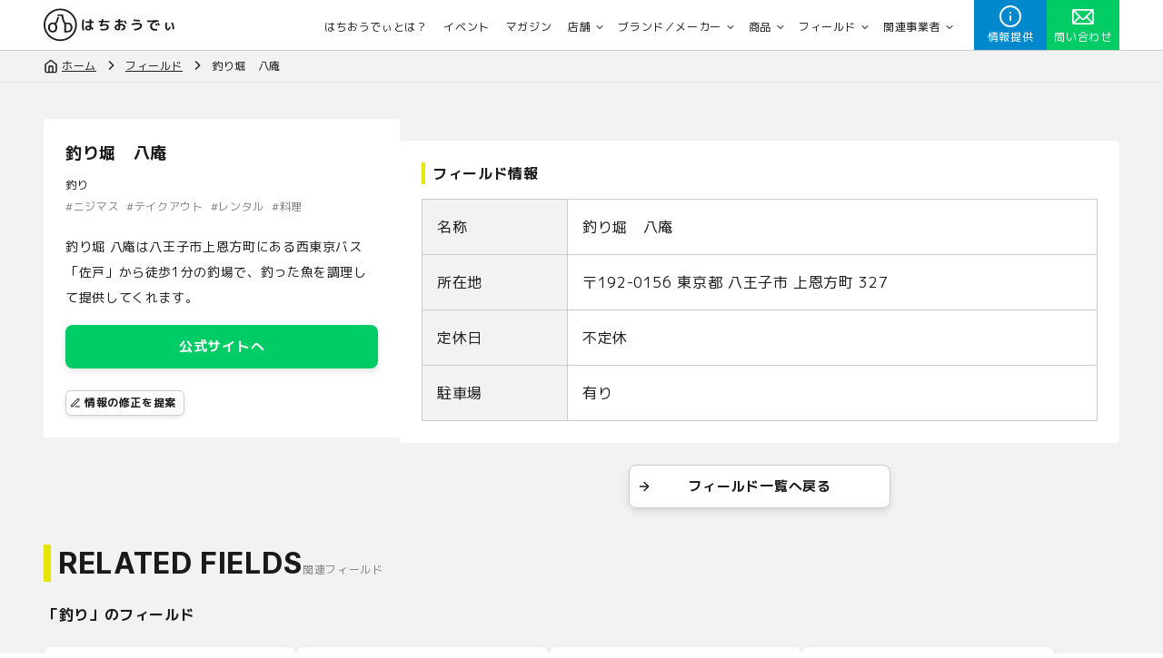

--- FILE ---
content_type: text/html; charset=utf-8
request_url: https://8od.jp/field/3689/
body_size: 32058
content:
<!DOCTYPE html><html><head><meta charSet="utf-8"/><meta name="viewport" content="width=device-width,initial-scale=1,width=device-width,maximum-scale=1.0"/><meta name="description" content="釣り堀 八庵は八王子市上恩方町にある西東京バス「佐戸」から徒歩1分の釣場で、釣った魚を調理して提供してくれます。"/><meta property="og:url" content="https://8od.jp"/><meta property="og:title" content="釣り堀　八庵｜八王子アウトドア情報サイト「はちおうでぃ」"/><meta property="og:site_name" content="はちおうでぃ"/><meta property="og:description" content="釣り堀 八庵は八王子市上恩方町にある西東京バス「佐戸」から徒歩1分の釣場で、釣った魚を調理して提供してくれます。"/><meta property="og:type" content="website"/><meta property="og:image" content="https://8od.jp/static/images/ogp.jpg"/><meta property="og:image:width" content="1200"/><meta property="og:image:height" content="630"/><meta name="twitter:card" content="summary_large_image"/><title>釣り堀　八庵｜八王子アウトドア情報サイト「はちおうでぃ」</title><meta name="next-head-count" content="13"/><link rel="apple-touch-icon" sizes="180x180" href="/static/favicons/apple-touch-icon.png"/><link rel="icon" type="image/png" sizes="32x32" href="/static/favicons/favicon-32x32.png"/><link rel="icon" type="image/png" sizes="16x16" href="/static/favicons/favicon-16x16.png"/><link rel="manifest" href="/static/favicons/site.webmanifest"/><link rel="mask-icon" href="/static/favicons/safari-pinned-tab.svg" color="#000000"/><link rel="shortcut icon" href="/static/favicons/favicon.ico"/><meta name="msapplication-config" content="/static/favicons/browserconfig.xml"/><link rel="preconnect" href="https://fonts.googleapis.com"/><link rel="preconnect" href="https://fonts.gstatic.com"/><link rel="preload" href="/_next/static/media/a5a6f1d4e7b49496-s.p.woff2" as="font" type="font/woff2" crossorigin="anonymous" data-next-font="size-adjust"/><link rel="preload" href="/_next/static/media/c9a5bc6a7c948fb0-s.p.woff2" as="font" type="font/woff2" crossorigin="anonymous" data-next-font="size-adjust"/><link rel="preload" href="/_next/static/css/60ed80b8f76e8e44.css" as="style"/><link rel="stylesheet" href="/_next/static/css/60ed80b8f76e8e44.css" data-n-g=""/><link rel="preload" href="/_next/static/css/b887beeabfa73f62.css" as="style"/><link rel="stylesheet" href="/_next/static/css/b887beeabfa73f62.css" data-n-p=""/><link rel="preload" href="/_next/static/css/483b4f557c701141.css" as="style"/><link rel="stylesheet" href="/_next/static/css/483b4f557c701141.css" data-n-p=""/><noscript data-n-css=""></noscript><script defer="" nomodule="" src="/_next/static/chunks/polyfills-c67a75d1b6f99dc8.js"></script><script src="/_next/static/chunks/webpack-dd8919a572f3efbe.js" defer=""></script><script src="/_next/static/chunks/framework-ce84985cd166733a.js" defer=""></script><script src="/_next/static/chunks/main-b6698d08a5f12cf1.js" defer=""></script><script src="/_next/static/chunks/pages/_app-6b1b7c01bf3c972c.js" defer=""></script><script src="/_next/static/chunks/29107295-54c46f60208f68c8.js" defer=""></script><script src="/_next/static/chunks/1085-3d3b940aa4c5fabc.js" defer=""></script><script src="/_next/static/chunks/2508-4ba421f7e92400dc.js" defer=""></script><script src="/_next/static/chunks/5675-51e9416202ce911b.js" defer=""></script><script src="/_next/static/chunks/9618-236b8153d280a5a2.js" defer=""></script><script src="/_next/static/chunks/5712-e1c6f6aae2baa11a.js" defer=""></script><script src="/_next/static/chunks/7831-ed48d7d7f85fecf2.js" defer=""></script><script src="/_next/static/chunks/221-506400724535d759.js" defer=""></script><script src="/_next/static/chunks/8111-4143fe2c446b3775.js" defer=""></script><script src="/_next/static/chunks/584-5ea0d4d8b074fe1c.js" defer=""></script><script src="/_next/static/chunks/9162-50a72cc777e5406a.js" defer=""></script><script src="/_next/static/chunks/1996-1c5a00f188a2a7bf.js" defer=""></script><script src="/_next/static/chunks/8883-8d7209eea978a6a0.js" defer=""></script><script src="/_next/static/chunks/2202-d6d0061ff187688d.js" defer=""></script><script src="/_next/static/chunks/9810-b8b96356b759cdf2.js" defer=""></script><script src="/_next/static/chunks/8168-b78da1a6c582e730.js" defer=""></script><script src="/_next/static/chunks/3008-94b00ed7d736e389.js" defer=""></script><script src="/_next/static/chunks/pages/field/%5Bid%5D-6de1499764617401.js" defer=""></script><script src="/_next/static/amU62KPQDPq5Tpm_EqMW6/_buildManifest.js" defer=""></script><script src="/_next/static/amU62KPQDPq5Tpm_EqMW6/_ssgManifest.js" defer=""></script><style id="__jsx-3118363843">
  :root {
    --font-jp: '__M_PLUS_1p_eb0e42', '__M_PLUS_1p_Fallback_eb0e42', "Noto Sans JP","Hiragino Sans","Hiragino Kaku Gothic ProN","游ゴシック",YuGothic,"メイリオ",Meiryo,sans-serif;
    --font-en: '__Inter_f0a019', '__Inter_Fallback_f0a019', "Noto Sans JP","Hiragino Sans","Hiragino Kaku Gothic ProN","游ゴシック",YuGothic,"メイリオ",Meiryo,sans-serif;
    --font-icons: '__icon_9efea8', '__icon_Fallback_9efea8';
  }
 html{scroll-behavior:smooth}</style><style id="__jsx-3281108653">:root{scroll-padding-top:var(--scroll-offset);--header-height:3.5rem}@media((max-width: 1023px)){:root{--header-height:3rem}}</style></head><body><div id="__next"><div class="jsx-3281108653 fixed top-0 left-0 z-header h-14 w-full border-b border-border bg-white transition-transform sm:h-12"><div class="mx-auto box-content gt_lg:px-12 md:px-8 sm:px-4 gt_lg:max-w-[76.5rem] md:max-w-full sm:max-w-full l-container h-full lg:pl-4 sm:!pr-0"><div class="jsx-3281108653 flex h-full items-center justify-between"><a href="/"><div class="jsx-3281108653 relative text-[0]"><span class="inline-block aspect-[167/44] text-[0] w-[9rem] lg:w-[7.5rem] sm:w-[8rem]"><svg width="167" height="44" viewBox="0 0 167 44" fill="none" xmlns="http://www.w3.org/2000/svg" class="h-full w-full"><path d="M21.2612 2.67984C26.3731 2.67984 31.1773 4.6704 34.7913 8.28432C38.4052 11.8982 40.3957 16.7041 40.3957 21.8143C40.3957 26.9246 38.4052 31.7304 34.7913 35.3444C31.1773 38.9583 26.3715 40.9488 21.2612 40.9488C16.151 40.9488 11.3451 38.9583 7.73122 35.3444C4.1173 31.7304 2.12674 26.9246 2.12674 21.8143C2.12674 16.7041 4.1173 11.8982 7.73122 8.28432C11.3451 4.6704 16.151 2.67984 21.2612 2.67984ZM21.2612 0.553101C9.51829 0.553101 0 10.0714 0 21.8143C0 33.5573 9.51829 43.0756 21.2612 43.0756C33.0042 43.0756 42.5225 33.5573 42.5225 21.8143C42.5225 10.0714 33.0027 0.553101 21.2612 0.553101Z" fill="currentColor"></path><path d="M17.5862 11.421C17.0461 14.351 15.9888 17.0224 14.4144 19.4368C13.5729 18.9793 12.6274 18.7498 11.5793 18.7498C10.4624 18.7498 9.46175 19.0099 8.58045 19.5286C7.69763 20.0473 6.99994 20.7955 6.48738 21.7747C5.97482 22.7524 5.71777 23.929 5.71777 25.3029C5.71777 26.6769 5.97482 27.8474 6.48738 28.8251C6.99994 29.8027 7.69763 30.5525 8.58045 31.0742C9.46328 31.5959 10.4624 31.856 11.5793 31.856C12.6962 31.856 13.6953 31.5959 14.5782 31.0773C15.461 30.5586 16.1587 29.8104 16.6712 28.8312C17.1838 27.8535 17.4408 26.6769 17.4408 25.3029C17.4408 23.929 17.1838 22.7524 16.6712 21.7747C16.4953 21.4396 16.2964 21.1336 16.0776 20.8536C17.9014 18.147 19.0902 15.1329 19.641 11.8112L17.5862 11.4226V11.421ZM14.6654 27.754C14.3639 28.4211 13.9478 28.9245 13.4169 29.2672C12.8859 29.61 12.2724 29.7813 11.5793 29.7813C10.8862 29.7813 10.2727 29.61 9.74174 29.2672C9.21082 28.9245 8.79466 28.4196 8.49324 27.754C8.19182 27.087 8.04188 26.2699 8.04188 25.3029C8.04188 24.336 8.19182 23.5189 8.49324 22.8518C8.79466 22.1848 9.21082 21.6814 9.74174 21.3386C10.2727 20.9959 10.8862 20.8246 11.5793 20.8246C12.2724 20.8246 12.8844 20.9959 13.4169 21.3386C13.9478 21.6814 14.3639 22.1863 14.6654 22.8518C14.9668 23.5189 15.1167 24.336 15.1167 25.3029C15.1167 26.2699 14.9668 27.087 14.6654 27.754Z" fill="currentColor"></path><path d="M36.069 21.8757C35.5794 20.9256 34.8786 20.1958 33.9667 19.6863C33.0548 19.1783 31.967 18.9228 30.7001 18.9228H27.839C27.0893 17.6116 26.4666 16.1963 25.9708 14.6739C25.3007 12.6191 24.909 10.5061 24.7958 8.33655H17.7271V10.1588H22.8496C23.2443 14.0711 24.3918 17.5534 26.2906 20.6058V31.6786H30.6129C31.9089 31.6786 33.0181 31.4231 33.9423 30.9121C34.8664 30.401 35.5748 29.6682 36.0659 28.7134C36.5586 27.7587 36.8034 26.6158 36.8034 25.2877C36.8034 23.9596 36.5586 22.8259 36.069 21.8742V21.8757ZM34.0631 27.7281C33.7648 28.3784 33.318 28.8664 32.7244 29.1923C32.1307 29.5182 31.3886 29.6819 30.5012 29.6819H28.6009V20.9241H30.5686C31.4315 20.9241 32.1552 21.0847 32.7397 21.4076C33.3226 21.7289 33.7648 22.2139 34.0631 22.8596C34.3615 23.5052 34.5114 24.3161 34.5114 25.2923C34.5114 26.2684 34.3615 27.0809 34.0631 27.7312V27.7281Z" fill="currentColor"></path><path d="M51.9444 15.1401C51.386 17.2669 51.1075 19.5864 51.1075 22.0956C51.1075 24.6049 51.386 26.9244 51.9444 29.0511L49.7657 29.3127C49.1843 27.0927 48.8936 24.6875 48.8936 22.0956C48.8936 19.5038 49.1843 17.0986 49.7657 14.8785L51.9444 15.1401ZM63.7302 19.3064H60.889V24.2055C61.5866 24.7517 62.5628 25.682 63.8174 26.9948L62.3532 28.459C61.8529 27.9128 61.325 27.3727 60.7666 26.8372C60.3948 28.4758 59.1922 29.2959 57.1572 29.2959C55.8674 29.2959 54.8668 29.0022 54.1584 28.4162C53.45 27.8302 53.095 27.0009 53.095 25.9314C53.095 24.92 53.4469 24.1244 54.1492 23.543C54.853 22.9616 55.8552 22.6709 57.1572 22.6709C57.6912 22.6709 58.1976 22.752 58.6735 22.9157V19.3064H53.6703V17.3357H58.6735V14.6505H60.8874V17.3357H63.7287V19.3064H63.7302ZM58.675 25.1465C58.1288 24.8328 57.5887 24.6752 57.0532 24.6752C55.8445 24.6752 55.2401 25.0929 55.2401 25.9299C55.2401 26.8601 55.8445 27.3252 57.0532 27.3252C57.6224 27.3252 58.0355 27.1952 58.291 26.9336C58.5465 26.6719 58.675 26.2389 58.675 25.6346V25.1465Z" fill="currentColor"></path><path d="M70.0586 18.4879V16.5173H73.8944C73.9984 15.994 74.1147 15.2734 74.2432 14.3553L76.4403 14.4946C76.3592 15.18 76.2537 15.8548 76.1267 16.5173H84.1119V18.4879H75.657C75.354 19.5681 75.0235 20.5397 74.664 21.3996L74.6808 21.4348C75.9354 20.9467 77.1273 20.7019 78.2549 20.7019C79.8584 20.7019 81.0824 21.0538 81.9255 21.7561C82.7685 22.4599 83.1893 23.4621 83.1893 24.7641C83.1893 26.0662 82.6048 27.1969 81.4374 28.0154C80.27 28.834 78.7032 29.244 76.7387 29.244C75.2622 29.244 73.8041 29.0864 72.3628 28.7728L72.7468 26.8021C74.1881 27.1158 75.5193 27.2734 76.7387 27.2734C77.9581 27.2734 79.0108 27.0347 79.7544 26.5588C80.498 26.083 80.8698 25.4496 80.8698 24.6585C80.8698 23.3335 79.9579 22.671 78.1325 22.671C76.5291 22.671 74.9883 23.153 73.5119 24.1184L71.5075 23.2815C72.3903 21.4684 73.0299 19.8711 73.4247 18.4864H70.0601L70.0586 18.4879Z" fill="currentColor"></path><path d="M91.3272 16.4651H95.3894V14.3032H97.6034V16.4651H101.439V18.3134H97.6034V20.5105C98.0456 20.4876 98.3944 20.4753 98.6499 20.4753C100.37 20.4753 101.759 20.8762 102.816 21.6779C103.873 22.4797 104.403 23.4497 104.403 24.5896C104.403 25.9605 103.982 27.0422 103.139 27.8317C102.296 28.6212 101.049 29.1108 99.3996 29.2959L98.9284 27.3253C100.044 27.186 100.858 26.9045 101.369 26.4792C101.88 26.0553 102.135 25.4648 102.135 24.7089C102.135 24.1275 101.819 23.6257 101.185 23.2003C100.552 22.7765 99.7056 22.5638 98.6484 22.5638C98.3929 22.5638 98.044 22.5761 97.6019 22.599V26.2252C97.6019 27.2947 97.3922 28.0352 96.9745 28.4483C96.5553 28.8614 95.8117 29.0664 94.7422 29.0664C93.5794 29.0664 92.5925 28.7084 91.7786 27.9939C90.9646 27.2794 90.5576 26.3981 90.5576 25.3531C90.5576 24.3081 90.9784 23.4099 91.8214 22.5898C92.6645 21.7697 93.8518 21.1807 95.3864 20.8196V18.3088H91.3242V16.4606L91.3272 16.4651ZM95.3894 22.9509C94.5296 23.1957 93.8778 23.5293 93.4371 23.9531C92.9949 24.3769 92.7746 24.8451 92.7746 25.3561C92.7746 25.809 92.9582 26.2129 93.3239 26.5679C93.6896 26.9229 94.0874 27.1004 94.5189 27.1004C94.8555 27.1004 95.085 27.03 95.2074 26.8907C95.3298 26.7515 95.391 26.4899 95.391 26.1058V22.9509H95.3894ZM101.996 16.866L103.548 15.7675C104.582 17.1384 105.483 18.4634 106.25 19.7425L104.611 20.7186C103.797 19.3707 102.925 18.0854 101.996 16.866Z" fill="currentColor"></path><path d="M112.23 20.353C113.591 20.0042 115.006 19.7226 116.476 19.5069C117.947 19.2912 119.187 19.1841 120.199 19.1841C122.012 19.1841 123.357 19.5299 124.235 20.2214C125.112 20.913 125.551 21.828 125.551 22.9678C125.551 24.7228 124.726 26.1472 123.075 27.2397C121.424 28.3321 118.996 29.0007 115.788 29.244L115.352 27.1861C118.037 26.9184 120.021 26.4257 121.305 25.705C122.589 24.9844 123.231 24.1123 123.231 23.0902C123.231 21.8815 122.185 21.2771 120.093 21.2771C118.407 21.2771 115.95 21.6489 112.719 22.3925L112.23 20.353ZM114.671 16.8141L114.932 14.7745C117.709 15.1586 120.418 15.3498 123.057 15.3498V17.4414C120.5 17.4414 117.705 17.2318 114.671 16.8141Z" fill="currentColor"></path><path d="M132.332 15.9956C137.028 15.9956 141.805 15.8793 146.662 15.6467L146.75 17.7383C143.948 17.9708 141.844 18.5905 140.438 19.5957C139.032 20.601 138.328 21.854 138.328 23.3535C138.328 24.5851 138.72 25.5506 139.505 26.2483C140.29 26.946 141.333 27.2948 142.634 27.2948C143.307 27.2948 144.017 27.2244 144.761 27.0852L145.022 29.2119C144.15 29.3741 143.313 29.4567 142.511 29.4567C140.478 29.4567 138.856 28.9273 137.647 27.8701C136.439 26.8129 135.834 25.3838 135.834 23.5814C135.834 22.4431 136.166 21.3843 136.827 20.4082C137.49 19.432 138.431 18.618 139.652 17.9678V17.9326C137.106 18.0366 134.665 18.0902 132.329 18.0902V15.9986L132.332 15.9956ZM145.564 22.5686L143.768 23.4223C143.315 22.5043 142.82 21.5802 142.285 20.6499L144.081 19.7441C144.615 20.7325 145.109 21.6735 145.564 22.5686ZM148.388 22.0101L146.558 22.8822C146.035 21.8709 145.53 20.9299 145.042 20.0578L146.872 19.1337C147.291 19.8895 147.796 20.8488 148.388 22.0101Z" fill="currentColor"></path><path d="M155.903 18.7144L157.943 18.9409C157.501 20.4862 157.28 22.0499 157.28 23.6304C157.28 24.6066 157.429 25.4205 157.726 26.0708C158.023 26.7226 158.321 27.047 158.624 27.047C158.833 27.047 159.121 26.7976 159.487 26.2972C159.852 25.7969 160.217 25.0946 160.576 24.1873L162.389 24.8667C161.912 26.2269 161.311 27.2902 160.585 28.0568C159.859 28.8233 159.153 29.2074 158.468 29.2074C157.666 29.2074 156.919 28.6642 156.228 27.5779C155.536 26.4916 155.19 25.1757 155.19 23.6289C155.19 21.8617 155.429 20.223 155.905 18.7129L155.903 18.7144ZM162.825 19.1505L164.742 18.592C166.021 21.2069 166.66 24.247 166.66 27.7095H164.568C164.568 24.5836 163.987 21.7301 162.825 19.149V19.1505Z" fill="currentColor"></path></svg></span></div></a><div class="jsx-3281108653 flex items-center"><div class="hidden items-center gt_md:flex"><div><div data-headlessui-state=""><a class="relative items-center cursor-pointer py-1 border border-solid text-[0] no-underline !transition hover:!opacity-100 focus-visible:outline-none text-black border-transparent hover:bg-black-50 focus-visible:bg-black-50 px-1 min-h-[1.75rem] rounded-md inline-flex" href="/about/"><span class="inline-flex items-center justify-center transition-opacity duration-100 grow min-h-[1rem] opacity-100"><span class="grow shrink max-w-[0.75rem] mr-1"></span><span class="grow inline-flex font-bold tracking-wider leading-150 text-12 sm:text-12 text-center justify-center !font-normal">はちおうでぃとは？</span><span class="grow shrink max-w-[0.75rem] ml-1"></span></span></a></div></div><div><div data-headlessui-state=""><a class="relative items-center cursor-pointer py-1 border border-solid text-[0] no-underline !transition hover:!opacity-100 focus-visible:outline-none text-black border-transparent hover:bg-black-50 focus-visible:bg-black-50 px-1 min-h-[1.75rem] rounded-md inline-flex" href="/event/"><span class="inline-flex items-center justify-center transition-opacity duration-100 grow min-h-[1rem] opacity-100"><span class="grow shrink max-w-[0.75rem] mr-1"></span><span class="grow inline-flex font-bold tracking-wider leading-150 text-12 sm:text-12 text-center justify-center !font-normal">イベント</span><span class="grow shrink max-w-[0.75rem] ml-1"></span></span></a></div></div><div><div data-headlessui-state=""><a class="relative items-center cursor-pointer py-1 border border-solid text-[0] no-underline !transition hover:!opacity-100 focus-visible:outline-none text-black border-transparent hover:bg-black-50 focus-visible:bg-black-50 px-1 min-h-[1.75rem] rounded-md inline-flex" href="/magazine/"><span class="inline-flex items-center justify-center transition-opacity duration-100 grow min-h-[1rem] opacity-100"><span class="grow shrink max-w-[0.75rem] mr-1"></span><span class="grow inline-flex font-bold tracking-wider leading-150 text-12 sm:text-12 text-center justify-center !font-normal">マガジン</span><span class="grow shrink max-w-[0.75rem] ml-1"></span></span></a></div></div><div><div data-headlessui-state=""><div class="relative"><div aria-expanded="false" data-headlessui-state=""><button type="button" class="relative items-center cursor-pointer py-1 border border-solid text-[0] no-underline !transition hover:!opacity-100 focus-visible:outline-none text-black border-transparent hover:bg-black-50 focus-visible:bg-black-50 px-1 min-h-[1.75rem] rounded-md inline-flex"><span class="inline-flex items-center justify-center transition-opacity duration-100 grow min-h-[1rem] opacity-100"><span class="grow shrink max-w-[0.75rem] mr-1"></span><span class="grow inline-flex font-bold tracking-wider leading-150 text-12 sm:text-12 text-center justify-center !font-normal">店舗</span><svg class="shrink-0 h-3 w-3 ml-1 w-4 h-4" xmlns="http://www.w3.org/2000/svg" aria-labelledby="chevron-down" viewBox="0 0 24 24" role="presentation"><path fill-rule="evenodd" clip-rule="evenodd" d="M6.00015 7.58594L12.0002 13.5859L18.0002 7.58594L19.4144 9.00015L12.7073 15.7073C12.3167 16.0978 11.6836 16.0978 11.293 15.7073L4.58594 9.00015L6.00015 7.58594Z" fill="currentColor"></path></svg></span></button></div></div><div class="fixed inset-x-0 top-14 z-10" hidden="" style="display:none" tabindex="-1" data-headlessui-state=""><div class="overflow-hidden bg-black py-12 text-white"><div class="mx-auto box-content gt_lg:px-12 lg:px-12 md:px-8 sm:px-4 md:max-w-full sm:max-w-full gt_lg:max-w-[63.5rem] lg:max-w-full l-container"><div class="flex items-center"><div class="flex items-center"><svg class="h-6 w-6 shrink-0 w-4 h-4" xmlns="http://www.w3.org/2000/svg" aria-labelledby="store" viewBox="0 0 24 24" role="presentation"><path fill-rule="evenodd" clip-rule="evenodd" d="M3 3C1.89543 3 1 3.89543 1 5V9C1 10.1046 1.89543 11 3 11L3 19C3 20.1046 3.89543 21 5 21H10H14H19C20.1046 21 21 20.1046 21 19V11C22.1046 11 23 10.1046 23 9V5C23 3.89543 22.1046 3 21 3H3ZM14 19H10V15H14V19ZM16 15V19H19V11H5V19H8V15C8 13.8954 8.89543 13 10 13H14C15.1046 13 16 13.8954 16 15ZM19 9H21V8L3 8V9H5H19ZM3 6V5H21V6L3 6Z" fill="currentColor"></path></svg><span class="text-18 ml-2 shrink-0 leading-100">店舗</span></div></div><a class="relative items-center cursor-pointer py-1 border border-solid text-[0] no-underline !transition hover:!opacity-100 focus-visible:outline-none text-white border-white hover:bg-black-800 focus-visible:bg-black-800 px-1 min-h-[1.75rem] rounded-md inline-flex mt-4" href="/shop/"><span class="inline-flex items-center justify-center transition-opacity duration-100 grow min-h-[1rem] opacity-100"><svg class="shrink-0 h-3 w-3 mr-1 w-4 h-4" xmlns="http://www.w3.org/2000/svg" aria-labelledby="arrow-right" viewBox="0 0 24 24" role="presentation"><path fill-rule="evenodd" clip-rule="evenodd" d="M4 12C4 11.4477 4.44772 11 5 11H19C19.5523 11 20 11.4477 20 12C20 12.5523 19.5523 13 19 13H5C4.44772 13 4 12.5523 4 12Z" fill="currentColor"></path><path fill-rule="evenodd" clip-rule="evenodd" d="M11.2929 4.29289C11.6834 3.90237 12.3166 3.90237 12.7071 4.29289L19.7071 11.2929C20.0976 11.6834 20.0976 12.3166 19.7071 12.7071L12.7071 19.7071C12.3166 20.0976 11.6834 20.0976 11.2929 19.7071C10.9024 19.3166 10.9024 18.6834 11.2929 18.2929L17.5858 12L11.2929 5.70711C10.9024 5.31658 10.9024 4.68342 11.2929 4.29289Z" fill="currentColor"></path></svg><span class="grow inline-flex font-bold tracking-wider leading-150 text-12 sm:text-12 text-center justify-center !font-normal">すべての店舗</span><span class="grow shrink max-w-[0.75rem] ml-1"></span></span></a><div class="relative mt-2"><div class="flex-gap-2 flex flex-wrap"><a class="relative items-center cursor-pointer py-1 border border-solid text-[0] no-underline !transition hover:!opacity-100 focus-visible:outline-none text-white border-transparent hover:bg-black-800 focus-visible:bg-black-800 px-1 min-h-[1.75rem] rounded-md inline-flex" href="/shop/category/1/"><span class="inline-flex items-center justify-center transition-opacity duration-100 grow min-h-[1rem] opacity-100"><svg class="shrink-0 h-3 w-3 mr-1 w-4 h-4" xmlns="http://www.w3.org/2000/svg" aria-labelledby="arrow-right" viewBox="0 0 24 24" role="presentation"><path fill-rule="evenodd" clip-rule="evenodd" d="M4 12C4 11.4477 4.44772 11 5 11H19C19.5523 11 20 11.4477 20 12C20 12.5523 19.5523 13 19 13H5C4.44772 13 4 12.5523 4 12Z" fill="currentColor"></path><path fill-rule="evenodd" clip-rule="evenodd" d="M11.2929 4.29289C11.6834 3.90237 12.3166 3.90237 12.7071 4.29289L19.7071 11.2929C20.0976 11.6834 20.0976 12.3166 19.7071 12.7071L12.7071 19.7071C12.3166 20.0976 11.6834 20.0976 11.2929 19.7071C10.9024 19.3166 10.9024 18.6834 11.2929 18.2929L17.5858 12L11.2929 5.70711C10.9024 5.31658 10.9024 4.68342 11.2929 4.29289Z" fill="currentColor"></path></svg><span class="grow inline-flex font-bold tracking-wider leading-150 text-12 sm:text-12 text-center justify-center !font-normal">キャンプ</span><span class="grow shrink max-w-[0.75rem] ml-1"></span></span></a><a class="relative items-center cursor-pointer py-1 border border-solid text-[0] no-underline !transition hover:!opacity-100 focus-visible:outline-none text-white border-transparent hover:bg-black-800 focus-visible:bg-black-800 px-1 min-h-[1.75rem] rounded-md inline-flex" href="/shop/category/2/"><span class="inline-flex items-center justify-center transition-opacity duration-100 grow min-h-[1rem] opacity-100"><svg class="shrink-0 h-3 w-3 mr-1 w-4 h-4" xmlns="http://www.w3.org/2000/svg" aria-labelledby="arrow-right" viewBox="0 0 24 24" role="presentation"><path fill-rule="evenodd" clip-rule="evenodd" d="M4 12C4 11.4477 4.44772 11 5 11H19C19.5523 11 20 11.4477 20 12C20 12.5523 19.5523 13 19 13H5C4.44772 13 4 12.5523 4 12Z" fill="currentColor"></path><path fill-rule="evenodd" clip-rule="evenodd" d="M11.2929 4.29289C11.6834 3.90237 12.3166 3.90237 12.7071 4.29289L19.7071 11.2929C20.0976 11.6834 20.0976 12.3166 19.7071 12.7071L12.7071 19.7071C12.3166 20.0976 11.6834 20.0976 11.2929 19.7071C10.9024 19.3166 10.9024 18.6834 11.2929 18.2929L17.5858 12L11.2929 5.70711C10.9024 5.31658 10.9024 4.68342 11.2929 4.29289Z" fill="currentColor"></path></svg><span class="grow inline-flex font-bold tracking-wider leading-150 text-12 sm:text-12 text-center justify-center !font-normal">釣り</span><span class="grow shrink max-w-[0.75rem] ml-1"></span></span></a><a class="relative items-center cursor-pointer py-1 border border-solid text-[0] no-underline !transition hover:!opacity-100 focus-visible:outline-none text-white border-transparent hover:bg-black-800 focus-visible:bg-black-800 px-1 min-h-[1.75rem] rounded-md inline-flex" href="/shop/category/4/"><span class="inline-flex items-center justify-center transition-opacity duration-100 grow min-h-[1rem] opacity-100"><svg class="shrink-0 h-3 w-3 mr-1 w-4 h-4" xmlns="http://www.w3.org/2000/svg" aria-labelledby="arrow-right" viewBox="0 0 24 24" role="presentation"><path fill-rule="evenodd" clip-rule="evenodd" d="M4 12C4 11.4477 4.44772 11 5 11H19C19.5523 11 20 11.4477 20 12C20 12.5523 19.5523 13 19 13H5C4.44772 13 4 12.5523 4 12Z" fill="currentColor"></path><path fill-rule="evenodd" clip-rule="evenodd" d="M11.2929 4.29289C11.6834 3.90237 12.3166 3.90237 12.7071 4.29289L19.7071 11.2929C20.0976 11.6834 20.0976 12.3166 19.7071 12.7071L12.7071 19.7071C12.3166 20.0976 11.6834 20.0976 11.2929 19.7071C10.9024 19.3166 10.9024 18.6834 11.2929 18.2929L17.5858 12L11.2929 5.70711C10.9024 5.31658 10.9024 4.68342 11.2929 4.29289Z" fill="currentColor"></path></svg><span class="grow inline-flex font-bold tracking-wider leading-150 text-12 sm:text-12 text-center justify-center !font-normal">登山・トレッキング</span><span class="grow shrink max-w-[0.75rem] ml-1"></span></span></a><a class="relative items-center cursor-pointer py-1 border border-solid text-[0] no-underline !transition hover:!opacity-100 focus-visible:outline-none text-white border-transparent hover:bg-black-800 focus-visible:bg-black-800 px-1 min-h-[1.75rem] rounded-md inline-flex" href="/shop/category/5/"><span class="inline-flex items-center justify-center transition-opacity duration-100 grow min-h-[1rem] opacity-100"><svg class="shrink-0 h-3 w-3 mr-1 w-4 h-4" xmlns="http://www.w3.org/2000/svg" aria-labelledby="arrow-right" viewBox="0 0 24 24" role="presentation"><path fill-rule="evenodd" clip-rule="evenodd" d="M4 12C4 11.4477 4.44772 11 5 11H19C19.5523 11 20 11.4477 20 12C20 12.5523 19.5523 13 19 13H5C4.44772 13 4 12.5523 4 12Z" fill="currentColor"></path><path fill-rule="evenodd" clip-rule="evenodd" d="M11.2929 4.29289C11.6834 3.90237 12.3166 3.90237 12.7071 4.29289L19.7071 11.2929C20.0976 11.6834 20.0976 12.3166 19.7071 12.7071L12.7071 19.7071C12.3166 20.0976 11.6834 20.0976 11.2929 19.7071C10.9024 19.3166 10.9024 18.6834 11.2929 18.2929L17.5858 12L11.2929 5.70711C10.9024 5.31658 10.9024 4.68342 11.2929 4.29289Z" fill="currentColor"></path></svg><span class="grow inline-flex font-bold tracking-wider leading-150 text-12 sm:text-12 text-center justify-center !font-normal">トレイルランニング</span><span class="grow shrink max-w-[0.75rem] ml-1"></span></span></a><a class="relative items-center cursor-pointer py-1 border border-solid text-[0] no-underline !transition hover:!opacity-100 focus-visible:outline-none text-white border-transparent hover:bg-black-800 focus-visible:bg-black-800 px-1 min-h-[1.75rem] rounded-md inline-flex" href="/shop/category/10/"><span class="inline-flex items-center justify-center transition-opacity duration-100 grow min-h-[1rem] opacity-100"><svg class="shrink-0 h-3 w-3 mr-1 w-4 h-4" xmlns="http://www.w3.org/2000/svg" aria-labelledby="arrow-right" viewBox="0 0 24 24" role="presentation"><path fill-rule="evenodd" clip-rule="evenodd" d="M4 12C4 11.4477 4.44772 11 5 11H19C19.5523 11 20 11.4477 20 12C20 12.5523 19.5523 13 19 13H5C4.44772 13 4 12.5523 4 12Z" fill="currentColor"></path><path fill-rule="evenodd" clip-rule="evenodd" d="M11.2929 4.29289C11.6834 3.90237 12.3166 3.90237 12.7071 4.29289L19.7071 11.2929C20.0976 11.6834 20.0976 12.3166 19.7071 12.7071L12.7071 19.7071C12.3166 20.0976 11.6834 20.0976 11.2929 19.7071C10.9024 19.3166 10.9024 18.6834 11.2929 18.2929L17.5858 12L11.2929 5.70711C10.9024 5.31658 10.9024 4.68342 11.2929 4.29289Z" fill="currentColor"></path></svg><span class="grow inline-flex font-bold tracking-wider leading-150 text-12 sm:text-12 text-center justify-center !font-normal">飲食店</span><span class="grow shrink max-w-[0.75rem] ml-1"></span></span></a><a class="relative items-center cursor-pointer py-1 border border-solid text-[0] no-underline !transition hover:!opacity-100 focus-visible:outline-none text-white border-transparent hover:bg-black-800 focus-visible:bg-black-800 px-1 min-h-[1.75rem] rounded-md inline-flex" href="/shop/category/11/"><span class="inline-flex items-center justify-center transition-opacity duration-100 grow min-h-[1rem] opacity-100"><svg class="shrink-0 h-3 w-3 mr-1 w-4 h-4" xmlns="http://www.w3.org/2000/svg" aria-labelledby="arrow-right" viewBox="0 0 24 24" role="presentation"><path fill-rule="evenodd" clip-rule="evenodd" d="M4 12C4 11.4477 4.44772 11 5 11H19C19.5523 11 20 11.4477 20 12C20 12.5523 19.5523 13 19 13H5C4.44772 13 4 12.5523 4 12Z" fill="currentColor"></path><path fill-rule="evenodd" clip-rule="evenodd" d="M11.2929 4.29289C11.6834 3.90237 12.3166 3.90237 12.7071 4.29289L19.7071 11.2929C20.0976 11.6834 20.0976 12.3166 19.7071 12.7071L12.7071 19.7071C12.3166 20.0976 11.6834 20.0976 11.2929 19.7071C10.9024 19.3166 10.9024 18.6834 11.2929 18.2929L17.5858 12L11.2929 5.70711C10.9024 5.31658 10.9024 4.68342 11.2929 4.29289Z" fill="currentColor"></path></svg><span class="grow inline-flex font-bold tracking-wider leading-150 text-12 sm:text-12 text-center justify-center !font-normal">ウォータースポーツ</span><span class="grow shrink max-w-[0.75rem] ml-1"></span></span></a><a class="relative items-center cursor-pointer py-1 border border-solid text-[0] no-underline !transition hover:!opacity-100 focus-visible:outline-none text-white border-transparent hover:bg-black-800 focus-visible:bg-black-800 px-1 min-h-[1.75rem] rounded-md inline-flex" href="/shop/category/14/"><span class="inline-flex items-center justify-center transition-opacity duration-100 grow min-h-[1rem] opacity-100"><svg class="shrink-0 h-3 w-3 mr-1 w-4 h-4" xmlns="http://www.w3.org/2000/svg" aria-labelledby="arrow-right" viewBox="0 0 24 24" role="presentation"><path fill-rule="evenodd" clip-rule="evenodd" d="M4 12C4 11.4477 4.44772 11 5 11H19C19.5523 11 20 11.4477 20 12C20 12.5523 19.5523 13 19 13H5C4.44772 13 4 12.5523 4 12Z" fill="currentColor"></path><path fill-rule="evenodd" clip-rule="evenodd" d="M11.2929 4.29289C11.6834 3.90237 12.3166 3.90237 12.7071 4.29289L19.7071 11.2929C20.0976 11.6834 20.0976 12.3166 19.7071 12.7071L12.7071 19.7071C12.3166 20.0976 11.6834 20.0976 11.2929 19.7071C10.9024 19.3166 10.9024 18.6834 11.2929 18.2929L17.5858 12L11.2929 5.70711C10.9024 5.31658 10.9024 4.68342 11.2929 4.29289Z" fill="currentColor"></path></svg><span class="grow inline-flex font-bold tracking-wider leading-150 text-12 sm:text-12 text-center justify-center !font-normal">アパレル</span><span class="grow shrink max-w-[0.75rem] ml-1"></span></span></a><a class="relative items-center cursor-pointer py-1 border border-solid text-[0] no-underline !transition hover:!opacity-100 focus-visible:outline-none text-white border-transparent hover:bg-black-800 focus-visible:bg-black-800 px-1 min-h-[1.75rem] rounded-md inline-flex" href="/shop/category/7/"><span class="inline-flex items-center justify-center transition-opacity duration-100 grow min-h-[1rem] opacity-100"><svg class="shrink-0 h-3 w-3 mr-1 w-4 h-4" xmlns="http://www.w3.org/2000/svg" aria-labelledby="arrow-right" viewBox="0 0 24 24" role="presentation"><path fill-rule="evenodd" clip-rule="evenodd" d="M4 12C4 11.4477 4.44772 11 5 11H19C19.5523 11 20 11.4477 20 12C20 12.5523 19.5523 13 19 13H5C4.44772 13 4 12.5523 4 12Z" fill="currentColor"></path><path fill-rule="evenodd" clip-rule="evenodd" d="M11.2929 4.29289C11.6834 3.90237 12.3166 3.90237 12.7071 4.29289L19.7071 11.2929C20.0976 11.6834 20.0976 12.3166 19.7071 12.7071L12.7071 19.7071C12.3166 20.0976 11.6834 20.0976 11.2929 19.7071C10.9024 19.3166 10.9024 18.6834 11.2929 18.2929L17.5858 12L11.2929 5.70711C10.9024 5.31658 10.9024 4.68342 11.2929 4.29289Z" fill="currentColor"></path></svg><span class="grow inline-flex font-bold tracking-wider leading-150 text-12 sm:text-12 text-center justify-center !font-normal">生活雑貨</span><span class="grow shrink max-w-[0.75rem] ml-1"></span></span></a><a class="relative items-center cursor-pointer py-1 border border-solid text-[0] no-underline !transition hover:!opacity-100 focus-visible:outline-none text-white border-transparent hover:bg-black-800 focus-visible:bg-black-800 px-1 min-h-[1.75rem] rounded-md inline-flex" href="/shop/category/12/"><span class="inline-flex items-center justify-center transition-opacity duration-100 grow min-h-[1rem] opacity-100"><svg class="shrink-0 h-3 w-3 mr-1 w-4 h-4" xmlns="http://www.w3.org/2000/svg" aria-labelledby="arrow-right" viewBox="0 0 24 24" role="presentation"><path fill-rule="evenodd" clip-rule="evenodd" d="M4 12C4 11.4477 4.44772 11 5 11H19C19.5523 11 20 11.4477 20 12C20 12.5523 19.5523 13 19 13H5C4.44772 13 4 12.5523 4 12Z" fill="currentColor"></path><path fill-rule="evenodd" clip-rule="evenodd" d="M11.2929 4.29289C11.6834 3.90237 12.3166 3.90237 12.7071 4.29289L19.7071 11.2929C20.0976 11.6834 20.0976 12.3166 19.7071 12.7071L12.7071 19.7071C12.3166 20.0976 11.6834 20.0976 11.2929 19.7071C10.9024 19.3166 10.9024 18.6834 11.2929 18.2929L17.5858 12L11.2929 5.70711C10.9024 5.31658 10.9024 4.68342 11.2929 4.29289Z" fill="currentColor"></path></svg><span class="grow inline-flex font-bold tracking-wider leading-150 text-12 sm:text-12 text-center justify-center !font-normal">ウィンタースポーツ</span><span class="grow shrink max-w-[0.75rem] ml-1"></span></span></a><a class="relative items-center cursor-pointer py-1 border border-solid text-[0] no-underline !transition hover:!opacity-100 focus-visible:outline-none text-white border-transparent hover:bg-black-800 focus-visible:bg-black-800 px-1 min-h-[1.75rem] rounded-md inline-flex" href="/shop/category/3/"><span class="inline-flex items-center justify-center transition-opacity duration-100 grow min-h-[1rem] opacity-100"><svg class="shrink-0 h-3 w-3 mr-1 w-4 h-4" xmlns="http://www.w3.org/2000/svg" aria-labelledby="arrow-right" viewBox="0 0 24 24" role="presentation"><path fill-rule="evenodd" clip-rule="evenodd" d="M4 12C4 11.4477 4.44772 11 5 11H19C19.5523 11 20 11.4477 20 12C20 12.5523 19.5523 13 19 13H5C4.44772 13 4 12.5523 4 12Z" fill="currentColor"></path><path fill-rule="evenodd" clip-rule="evenodd" d="M11.2929 4.29289C11.6834 3.90237 12.3166 3.90237 12.7071 4.29289L19.7071 11.2929C20.0976 11.6834 20.0976 12.3166 19.7071 12.7071L12.7071 19.7071C12.3166 20.0976 11.6834 20.0976 11.2929 19.7071C10.9024 19.3166 10.9024 18.6834 11.2929 18.2929L17.5858 12L11.2929 5.70711C10.9024 5.31658 10.9024 4.68342 11.2929 4.29289Z" fill="currentColor"></path></svg><span class="grow inline-flex font-bold tracking-wider leading-150 text-12 sm:text-12 text-center justify-center !font-normal">食品・飲料販売</span><span class="grow shrink max-w-[0.75rem] ml-1"></span></span></a><a class="relative items-center cursor-pointer py-1 border border-solid text-[0] no-underline !transition hover:!opacity-100 focus-visible:outline-none text-white border-transparent hover:bg-black-800 focus-visible:bg-black-800 px-1 min-h-[1.75rem] rounded-md inline-flex" href="/shop/category/6/"><span class="inline-flex items-center justify-center transition-opacity duration-100 grow min-h-[1rem] opacity-100"><svg class="shrink-0 h-3 w-3 mr-1 w-4 h-4" xmlns="http://www.w3.org/2000/svg" aria-labelledby="arrow-right" viewBox="0 0 24 24" role="presentation"><path fill-rule="evenodd" clip-rule="evenodd" d="M4 12C4 11.4477 4.44772 11 5 11H19C19.5523 11 20 11.4477 20 12C20 12.5523 19.5523 13 19 13H5C4.44772 13 4 12.5523 4 12Z" fill="currentColor"></path><path fill-rule="evenodd" clip-rule="evenodd" d="M11.2929 4.29289C11.6834 3.90237 12.3166 3.90237 12.7071 4.29289L19.7071 11.2929C20.0976 11.6834 20.0976 12.3166 19.7071 12.7071L12.7071 19.7071C12.3166 20.0976 11.6834 20.0976 11.2929 19.7071C10.9024 19.3166 10.9024 18.6834 11.2929 18.2929L17.5858 12L11.2929 5.70711C10.9024 5.31658 10.9024 4.68342 11.2929 4.29289Z" fill="currentColor"></path></svg><span class="grow inline-flex font-bold tracking-wider leading-150 text-12 sm:text-12 text-center justify-center !font-normal">インテリア</span><span class="grow shrink max-w-[0.75rem] ml-1"></span></span></a><a class="relative items-center cursor-pointer py-1 border border-solid text-[0] no-underline !transition hover:!opacity-100 focus-visible:outline-none text-white border-transparent hover:bg-black-800 focus-visible:bg-black-800 px-1 min-h-[1.75rem] rounded-md inline-flex" href="/shop/category/16/"><span class="inline-flex items-center justify-center transition-opacity duration-100 grow min-h-[1rem] opacity-100"><svg class="shrink-0 h-3 w-3 mr-1 w-4 h-4" xmlns="http://www.w3.org/2000/svg" aria-labelledby="arrow-right" viewBox="0 0 24 24" role="presentation"><path fill-rule="evenodd" clip-rule="evenodd" d="M4 12C4 11.4477 4.44772 11 5 11H19C19.5523 11 20 11.4477 20 12C20 12.5523 19.5523 13 19 13H5C4.44772 13 4 12.5523 4 12Z" fill="currentColor"></path><path fill-rule="evenodd" clip-rule="evenodd" d="M11.2929 4.29289C11.6834 3.90237 12.3166 3.90237 12.7071 4.29289L19.7071 11.2929C20.0976 11.6834 20.0976 12.3166 19.7071 12.7071L12.7071 19.7071C12.3166 20.0976 11.6834 20.0976 11.2929 19.7071C10.9024 19.3166 10.9024 18.6834 11.2929 18.2929L17.5858 12L11.2929 5.70711C10.9024 5.31658 10.9024 4.68342 11.2929 4.29289Z" fill="currentColor"></path></svg><span class="grow inline-flex font-bold tracking-wider leading-150 text-12 sm:text-12 text-center justify-center !font-normal">スケートボード</span><span class="grow shrink max-w-[0.75rem] ml-1"></span></span></a><a class="relative items-center cursor-pointer py-1 border border-solid text-[0] no-underline !transition hover:!opacity-100 focus-visible:outline-none text-white border-transparent hover:bg-black-800 focus-visible:bg-black-800 px-1 min-h-[1.75rem] rounded-md inline-flex" href="/shop/category/13/"><span class="inline-flex items-center justify-center transition-opacity duration-100 grow min-h-[1rem] opacity-100"><svg class="shrink-0 h-3 w-3 mr-1 w-4 h-4" xmlns="http://www.w3.org/2000/svg" aria-labelledby="arrow-right" viewBox="0 0 24 24" role="presentation"><path fill-rule="evenodd" clip-rule="evenodd" d="M4 12C4 11.4477 4.44772 11 5 11H19C19.5523 11 20 11.4477 20 12C20 12.5523 19.5523 13 19 13H5C4.44772 13 4 12.5523 4 12Z" fill="currentColor"></path><path fill-rule="evenodd" clip-rule="evenodd" d="M11.2929 4.29289C11.6834 3.90237 12.3166 3.90237 12.7071 4.29289L19.7071 11.2929C20.0976 11.6834 20.0976 12.3166 19.7071 12.7071L12.7071 19.7071C12.3166 20.0976 11.6834 20.0976 11.2929 19.7071C10.9024 19.3166 10.9024 18.6834 11.2929 18.2929L17.5858 12L11.2929 5.70711C10.9024 5.31658 10.9024 4.68342 11.2929 4.29289Z" fill="currentColor"></path></svg><span class="grow inline-flex font-bold tracking-wider leading-150 text-12 sm:text-12 text-center justify-center !font-normal">ペット</span><span class="grow shrink max-w-[0.75rem] ml-1"></span></span></a><a class="relative items-center cursor-pointer py-1 border border-solid text-[0] no-underline !transition hover:!opacity-100 focus-visible:outline-none text-white border-transparent hover:bg-black-800 focus-visible:bg-black-800 px-1 min-h-[1.75rem] rounded-md inline-flex" href="/shop/category/15/"><span class="inline-flex items-center justify-center transition-opacity duration-100 grow min-h-[1rem] opacity-100"><svg class="shrink-0 h-3 w-3 mr-1 w-4 h-4" xmlns="http://www.w3.org/2000/svg" aria-labelledby="arrow-right" viewBox="0 0 24 24" role="presentation"><path fill-rule="evenodd" clip-rule="evenodd" d="M4 12C4 11.4477 4.44772 11 5 11H19C19.5523 11 20 11.4477 20 12C20 12.5523 19.5523 13 19 13H5C4.44772 13 4 12.5523 4 12Z" fill="currentColor"></path><path fill-rule="evenodd" clip-rule="evenodd" d="M11.2929 4.29289C11.6834 3.90237 12.3166 3.90237 12.7071 4.29289L19.7071 11.2929C20.0976 11.6834 20.0976 12.3166 19.7071 12.7071L12.7071 19.7071C12.3166 20.0976 11.6834 20.0976 11.2929 19.7071C10.9024 19.3166 10.9024 18.6834 11.2929 18.2929L17.5858 12L11.2929 5.70711C10.9024 5.31658 10.9024 4.68342 11.2929 4.29289Z" fill="currentColor"></path></svg><span class="grow inline-flex font-bold tracking-wider leading-150 text-12 sm:text-12 text-center justify-center !font-normal">サバイバルゲーム</span><span class="grow shrink max-w-[0.75rem] ml-1"></span></span></a><a class="relative items-center cursor-pointer py-1 border border-solid text-[0] no-underline !transition hover:!opacity-100 focus-visible:outline-none text-white border-transparent hover:bg-black-800 focus-visible:bg-black-800 px-1 min-h-[1.75rem] rounded-md inline-flex" href="/shop/category/9/"><span class="inline-flex items-center justify-center transition-opacity duration-100 grow min-h-[1rem] opacity-100"><svg class="shrink-0 h-3 w-3 mr-1 w-4 h-4" xmlns="http://www.w3.org/2000/svg" aria-labelledby="arrow-right" viewBox="0 0 24 24" role="presentation"><path fill-rule="evenodd" clip-rule="evenodd" d="M4 12C4 11.4477 4.44772 11 5 11H19C19.5523 11 20 11.4477 20 12C20 12.5523 19.5523 13 19 13H5C4.44772 13 4 12.5523 4 12Z" fill="currentColor"></path><path fill-rule="evenodd" clip-rule="evenodd" d="M11.2929 4.29289C11.6834 3.90237 12.3166 3.90237 12.7071 4.29289L19.7071 11.2929C20.0976 11.6834 20.0976 12.3166 19.7071 12.7071L12.7071 19.7071C12.3166 20.0976 11.6834 20.0976 11.2929 19.7071C10.9024 19.3166 10.9024 18.6834 11.2929 18.2929L17.5858 12L11.2929 5.70711C10.9024 5.31658 10.9024 4.68342 11.2929 4.29289Z" fill="currentColor"></path></svg><span class="grow inline-flex font-bold tracking-wider leading-150 text-12 sm:text-12 text-center justify-center !font-normal">車・バイク</span><span class="grow shrink max-w-[0.75rem] ml-1"></span></span></a></div></div></div></div></div></div></div><div><div data-headlessui-state=""><div class="relative"><div aria-expanded="false" data-headlessui-state=""><button type="button" class="relative items-center cursor-pointer py-1 border border-solid text-[0] no-underline !transition hover:!opacity-100 focus-visible:outline-none text-black border-transparent hover:bg-black-50 focus-visible:bg-black-50 px-1 min-h-[1.75rem] rounded-md inline-flex"><span class="inline-flex items-center justify-center transition-opacity duration-100 grow min-h-[1rem] opacity-100"><span class="grow shrink max-w-[0.75rem] mr-1"></span><span class="grow inline-flex font-bold tracking-wider leading-150 text-12 sm:text-12 text-center justify-center !font-normal">ブランド／メーカー</span><svg class="shrink-0 h-3 w-3 ml-1 w-4 h-4" xmlns="http://www.w3.org/2000/svg" aria-labelledby="chevron-down" viewBox="0 0 24 24" role="presentation"><path fill-rule="evenodd" clip-rule="evenodd" d="M6.00015 7.58594L12.0002 13.5859L18.0002 7.58594L19.4144 9.00015L12.7073 15.7073C12.3167 16.0978 11.6836 16.0978 11.293 15.7073L4.58594 9.00015L6.00015 7.58594Z" fill="currentColor"></path></svg></span></button></div></div><div class="fixed inset-x-0 top-14 z-10" hidden="" style="display:none" tabindex="-1" data-headlessui-state=""><div class="overflow-hidden bg-black py-12 text-white"><div class="mx-auto box-content gt_lg:px-12 lg:px-12 md:px-8 sm:px-4 md:max-w-full sm:max-w-full gt_lg:max-w-[63.5rem] lg:max-w-full l-container"><div class="flex items-center"><div class="flex items-center"><svg class="h-6 w-6 shrink-0 w-4 h-4" xmlns="http://www.w3.org/2000/svg" aria-labelledby="brand" viewBox="0 0 24 24" role="presentation"><path fill-rule="evenodd" clip-rule="evenodd" d="M1 2C1 1.44772 1.44772 1 2 1H12C12.2652 1 12.5196 1.10536 12.7071 1.29289L21.2992 9.885C21.858 10.4471 22.1716 11.2074 22.1716 12C22.1716 12.7926 21.858 13.5529 21.2992 14.115L20.59 13.41L21.2971 14.1171L14.1275 21.2867C14.1274 21.2868 14.1276 21.2866 14.1275 21.2867C13.849 21.5655 13.5178 21.787 13.1538 21.9379C12.7896 22.0889 12.3992 22.1666 12.005 22.1666C11.6108 22.1666 11.2204 22.0889 10.8562 21.9379C10.4921 21.787 10.1613 21.5658 9.88271 21.2869C9.88264 21.2869 9.88278 21.287 9.88271 21.2869L1.29331 12.7075C1.10552 12.5199 1 12.2654 1 12V2ZM19.8808 12.705C19.8811 12.7047 19.8814 12.7044 19.8817 12.7041C20.0674 12.5168 20.1716 12.2638 20.1716 12C20.1716 11.7362 20.0674 11.4832 19.8817 11.2959C19.8814 11.2956 19.8811 11.2953 19.8808 11.295L11.5858 3H3V11.5854L11.2967 19.8725L11.2975 19.8733C11.3904 19.9663 11.5007 20.04 11.6221 20.0903C11.7435 20.1407 11.8736 20.1666 12.005 20.1666C12.1364 20.1666 12.2665 20.1407 12.3879 20.0903C12.5093 20.04 12.6196 19.9663 12.7125 19.8733L19.8808 12.705Z" fill="currentColor"></path><path fill-rule="evenodd" clip-rule="evenodd" d="M6 7C6 6.44772 6.44772 6 7 6H7.01C7.56228 6 8.01 6.44772 8.01 7C8.01 7.55228 7.56228 8 7.01 8H7C6.44772 8 6 7.55228 6 7Z" fill="currentColor"></path></svg><span class="text-18 ml-2 shrink-0 leading-100">ブランド／メーカー</span></div></div><a class="relative items-center cursor-pointer py-1 border border-solid text-[0] no-underline !transition hover:!opacity-100 focus-visible:outline-none text-white border-white hover:bg-black-800 focus-visible:bg-black-800 px-1 min-h-[1.75rem] rounded-md inline-flex mt-4" href="/brand/"><span class="inline-flex items-center justify-center transition-opacity duration-100 grow min-h-[1rem] opacity-100"><svg class="shrink-0 h-3 w-3 mr-1 w-4 h-4" xmlns="http://www.w3.org/2000/svg" aria-labelledby="arrow-right" viewBox="0 0 24 24" role="presentation"><path fill-rule="evenodd" clip-rule="evenodd" d="M4 12C4 11.4477 4.44772 11 5 11H19C19.5523 11 20 11.4477 20 12C20 12.5523 19.5523 13 19 13H5C4.44772 13 4 12.5523 4 12Z" fill="currentColor"></path><path fill-rule="evenodd" clip-rule="evenodd" d="M11.2929 4.29289C11.6834 3.90237 12.3166 3.90237 12.7071 4.29289L19.7071 11.2929C20.0976 11.6834 20.0976 12.3166 19.7071 12.7071L12.7071 19.7071C12.3166 20.0976 11.6834 20.0976 11.2929 19.7071C10.9024 19.3166 10.9024 18.6834 11.2929 18.2929L17.5858 12L11.2929 5.70711C10.9024 5.31658 10.9024 4.68342 11.2929 4.29289Z" fill="currentColor"></path></svg><span class="grow inline-flex font-bold tracking-wider leading-150 text-12 sm:text-12 text-center justify-center !font-normal">すべてのブランド／メーカー</span><span class="grow shrink max-w-[0.75rem] ml-1"></span></span></a><div class="relative mt-2"><div class="flex-gap-2 flex flex-wrap"><a class="relative items-center cursor-pointer py-1 border border-solid text-[0] no-underline !transition hover:!opacity-100 focus-visible:outline-none text-white border-transparent hover:bg-black-800 focus-visible:bg-black-800 px-1 min-h-[1.75rem] rounded-md inline-flex" href="/brand/category/1/"><span class="inline-flex items-center justify-center transition-opacity duration-100 grow min-h-[1rem] opacity-100"><svg class="shrink-0 h-3 w-3 mr-1 w-4 h-4" xmlns="http://www.w3.org/2000/svg" aria-labelledby="arrow-right" viewBox="0 0 24 24" role="presentation"><path fill-rule="evenodd" clip-rule="evenodd" d="M4 12C4 11.4477 4.44772 11 5 11H19C19.5523 11 20 11.4477 20 12C20 12.5523 19.5523 13 19 13H5C4.44772 13 4 12.5523 4 12Z" fill="currentColor"></path><path fill-rule="evenodd" clip-rule="evenodd" d="M11.2929 4.29289C11.6834 3.90237 12.3166 3.90237 12.7071 4.29289L19.7071 11.2929C20.0976 11.6834 20.0976 12.3166 19.7071 12.7071L12.7071 19.7071C12.3166 20.0976 11.6834 20.0976 11.2929 19.7071C10.9024 19.3166 10.9024 18.6834 11.2929 18.2929L17.5858 12L11.2929 5.70711C10.9024 5.31658 10.9024 4.68342 11.2929 4.29289Z" fill="currentColor"></path></svg><span class="grow inline-flex font-bold tracking-wider leading-150 text-12 sm:text-12 text-center justify-center !font-normal">キャンプ</span><span class="grow shrink max-w-[0.75rem] ml-1"></span></span></a><a class="relative items-center cursor-pointer py-1 border border-solid text-[0] no-underline !transition hover:!opacity-100 focus-visible:outline-none text-white border-transparent hover:bg-black-800 focus-visible:bg-black-800 px-1 min-h-[1.75rem] rounded-md inline-flex" href="/brand/category/3/"><span class="inline-flex items-center justify-center transition-opacity duration-100 grow min-h-[1rem] opacity-100"><svg class="shrink-0 h-3 w-3 mr-1 w-4 h-4" xmlns="http://www.w3.org/2000/svg" aria-labelledby="arrow-right" viewBox="0 0 24 24" role="presentation"><path fill-rule="evenodd" clip-rule="evenodd" d="M4 12C4 11.4477 4.44772 11 5 11H19C19.5523 11 20 11.4477 20 12C20 12.5523 19.5523 13 19 13H5C4.44772 13 4 12.5523 4 12Z" fill="currentColor"></path><path fill-rule="evenodd" clip-rule="evenodd" d="M11.2929 4.29289C11.6834 3.90237 12.3166 3.90237 12.7071 4.29289L19.7071 11.2929C20.0976 11.6834 20.0976 12.3166 19.7071 12.7071L12.7071 19.7071C12.3166 20.0976 11.6834 20.0976 11.2929 19.7071C10.9024 19.3166 10.9024 18.6834 11.2929 18.2929L17.5858 12L11.2929 5.70711C10.9024 5.31658 10.9024 4.68342 11.2929 4.29289Z" fill="currentColor"></path></svg><span class="grow inline-flex font-bold tracking-wider leading-150 text-12 sm:text-12 text-center justify-center !font-normal">登山・トレッキング</span><span class="grow shrink max-w-[0.75rem] ml-1"></span></span></a><a class="relative items-center cursor-pointer py-1 border border-solid text-[0] no-underline !transition hover:!opacity-100 focus-visible:outline-none text-white border-transparent hover:bg-black-800 focus-visible:bg-black-800 px-1 min-h-[1.75rem] rounded-md inline-flex" href="/brand/category/5/"><span class="inline-flex items-center justify-center transition-opacity duration-100 grow min-h-[1rem] opacity-100"><svg class="shrink-0 h-3 w-3 mr-1 w-4 h-4" xmlns="http://www.w3.org/2000/svg" aria-labelledby="arrow-right" viewBox="0 0 24 24" role="presentation"><path fill-rule="evenodd" clip-rule="evenodd" d="M4 12C4 11.4477 4.44772 11 5 11H19C19.5523 11 20 11.4477 20 12C20 12.5523 19.5523 13 19 13H5C4.44772 13 4 12.5523 4 12Z" fill="currentColor"></path><path fill-rule="evenodd" clip-rule="evenodd" d="M11.2929 4.29289C11.6834 3.90237 12.3166 3.90237 12.7071 4.29289L19.7071 11.2929C20.0976 11.6834 20.0976 12.3166 19.7071 12.7071L12.7071 19.7071C12.3166 20.0976 11.6834 20.0976 11.2929 19.7071C10.9024 19.3166 10.9024 18.6834 11.2929 18.2929L17.5858 12L11.2929 5.70711C10.9024 5.31658 10.9024 4.68342 11.2929 4.29289Z" fill="currentColor"></path></svg><span class="grow inline-flex font-bold tracking-wider leading-150 text-12 sm:text-12 text-center justify-center !font-normal">インテリア</span><span class="grow shrink max-w-[0.75rem] ml-1"></span></span></a><a class="relative items-center cursor-pointer py-1 border border-solid text-[0] no-underline !transition hover:!opacity-100 focus-visible:outline-none text-white border-transparent hover:bg-black-800 focus-visible:bg-black-800 px-1 min-h-[1.75rem] rounded-md inline-flex" href="/brand/category/6/"><span class="inline-flex items-center justify-center transition-opacity duration-100 grow min-h-[1rem] opacity-100"><svg class="shrink-0 h-3 w-3 mr-1 w-4 h-4" xmlns="http://www.w3.org/2000/svg" aria-labelledby="arrow-right" viewBox="0 0 24 24" role="presentation"><path fill-rule="evenodd" clip-rule="evenodd" d="M4 12C4 11.4477 4.44772 11 5 11H19C19.5523 11 20 11.4477 20 12C20 12.5523 19.5523 13 19 13H5C4.44772 13 4 12.5523 4 12Z" fill="currentColor"></path><path fill-rule="evenodd" clip-rule="evenodd" d="M11.2929 4.29289C11.6834 3.90237 12.3166 3.90237 12.7071 4.29289L19.7071 11.2929C20.0976 11.6834 20.0976 12.3166 19.7071 12.7071L12.7071 19.7071C12.3166 20.0976 11.6834 20.0976 11.2929 19.7071C10.9024 19.3166 10.9024 18.6834 11.2929 18.2929L17.5858 12L11.2929 5.70711C10.9024 5.31658 10.9024 4.68342 11.2929 4.29289Z" fill="currentColor"></path></svg><span class="grow inline-flex font-bold tracking-wider leading-150 text-12 sm:text-12 text-center justify-center !font-normal">生活雑貨</span><span class="grow shrink max-w-[0.75rem] ml-1"></span></span></a><a class="relative items-center cursor-pointer py-1 border border-solid text-[0] no-underline !transition hover:!opacity-100 focus-visible:outline-none text-white border-transparent hover:bg-black-800 focus-visible:bg-black-800 px-1 min-h-[1.75rem] rounded-md inline-flex" href="/brand/category/2/"><span class="inline-flex items-center justify-center transition-opacity duration-100 grow min-h-[1rem] opacity-100"><svg class="shrink-0 h-3 w-3 mr-1 w-4 h-4" xmlns="http://www.w3.org/2000/svg" aria-labelledby="arrow-right" viewBox="0 0 24 24" role="presentation"><path fill-rule="evenodd" clip-rule="evenodd" d="M4 12C4 11.4477 4.44772 11 5 11H19C19.5523 11 20 11.4477 20 12C20 12.5523 19.5523 13 19 13H5C4.44772 13 4 12.5523 4 12Z" fill="currentColor"></path><path fill-rule="evenodd" clip-rule="evenodd" d="M11.2929 4.29289C11.6834 3.90237 12.3166 3.90237 12.7071 4.29289L19.7071 11.2929C20.0976 11.6834 20.0976 12.3166 19.7071 12.7071L12.7071 19.7071C12.3166 20.0976 11.6834 20.0976 11.2929 19.7071C10.9024 19.3166 10.9024 18.6834 11.2929 18.2929L17.5858 12L11.2929 5.70711C10.9024 5.31658 10.9024 4.68342 11.2929 4.29289Z" fill="currentColor"></path></svg><span class="grow inline-flex font-bold tracking-wider leading-150 text-12 sm:text-12 text-center justify-center !font-normal">釣り</span><span class="grow shrink max-w-[0.75rem] ml-1"></span></span></a><a class="relative items-center cursor-pointer py-1 border border-solid text-[0] no-underline !transition hover:!opacity-100 focus-visible:outline-none text-white border-transparent hover:bg-black-800 focus-visible:bg-black-800 px-1 min-h-[1.75rem] rounded-md inline-flex" href="/brand/category/4/"><span class="inline-flex items-center justify-center transition-opacity duration-100 grow min-h-[1rem] opacity-100"><svg class="shrink-0 h-3 w-3 mr-1 w-4 h-4" xmlns="http://www.w3.org/2000/svg" aria-labelledby="arrow-right" viewBox="0 0 24 24" role="presentation"><path fill-rule="evenodd" clip-rule="evenodd" d="M4 12C4 11.4477 4.44772 11 5 11H19C19.5523 11 20 11.4477 20 12C20 12.5523 19.5523 13 19 13H5C4.44772 13 4 12.5523 4 12Z" fill="currentColor"></path><path fill-rule="evenodd" clip-rule="evenodd" d="M11.2929 4.29289C11.6834 3.90237 12.3166 3.90237 12.7071 4.29289L19.7071 11.2929C20.0976 11.6834 20.0976 12.3166 19.7071 12.7071L12.7071 19.7071C12.3166 20.0976 11.6834 20.0976 11.2929 19.7071C10.9024 19.3166 10.9024 18.6834 11.2929 18.2929L17.5858 12L11.2929 5.70711C10.9024 5.31658 10.9024 4.68342 11.2929 4.29289Z" fill="currentColor"></path></svg><span class="grow inline-flex font-bold tracking-wider leading-150 text-12 sm:text-12 text-center justify-center !font-normal">トレイルランニング</span><span class="grow shrink max-w-[0.75rem] ml-1"></span></span></a><a class="relative items-center cursor-pointer py-1 border border-solid text-[0] no-underline !transition hover:!opacity-100 focus-visible:outline-none text-white border-transparent hover:bg-black-800 focus-visible:bg-black-800 px-1 min-h-[1.75rem] rounded-md inline-flex" href="/brand/category/9/"><span class="inline-flex items-center justify-center transition-opacity duration-100 grow min-h-[1rem] opacity-100"><svg class="shrink-0 h-3 w-3 mr-1 w-4 h-4" xmlns="http://www.w3.org/2000/svg" aria-labelledby="arrow-right" viewBox="0 0 24 24" role="presentation"><path fill-rule="evenodd" clip-rule="evenodd" d="M4 12C4 11.4477 4.44772 11 5 11H19C19.5523 11 20 11.4477 20 12C20 12.5523 19.5523 13 19 13H5C4.44772 13 4 12.5523 4 12Z" fill="currentColor"></path><path fill-rule="evenodd" clip-rule="evenodd" d="M11.2929 4.29289C11.6834 3.90237 12.3166 3.90237 12.7071 4.29289L19.7071 11.2929C20.0976 11.6834 20.0976 12.3166 19.7071 12.7071L12.7071 19.7071C12.3166 20.0976 11.6834 20.0976 11.2929 19.7071C10.9024 19.3166 10.9024 18.6834 11.2929 18.2929L17.5858 12L11.2929 5.70711C10.9024 5.31658 10.9024 4.68342 11.2929 4.29289Z" fill="currentColor"></path></svg><span class="grow inline-flex font-bold tracking-wider leading-150 text-12 sm:text-12 text-center justify-center !font-normal">食品・飲料</span><span class="grow shrink max-w-[0.75rem] ml-1"></span></span></a><a class="relative items-center cursor-pointer py-1 border border-solid text-[0] no-underline !transition hover:!opacity-100 focus-visible:outline-none text-white border-transparent hover:bg-black-800 focus-visible:bg-black-800 px-1 min-h-[1.75rem] rounded-md inline-flex" href="/brand/category/10/"><span class="inline-flex items-center justify-center transition-opacity duration-100 grow min-h-[1rem] opacity-100"><svg class="shrink-0 h-3 w-3 mr-1 w-4 h-4" xmlns="http://www.w3.org/2000/svg" aria-labelledby="arrow-right" viewBox="0 0 24 24" role="presentation"><path fill-rule="evenodd" clip-rule="evenodd" d="M4 12C4 11.4477 4.44772 11 5 11H19C19.5523 11 20 11.4477 20 12C20 12.5523 19.5523 13 19 13H5C4.44772 13 4 12.5523 4 12Z" fill="currentColor"></path><path fill-rule="evenodd" clip-rule="evenodd" d="M11.2929 4.29289C11.6834 3.90237 12.3166 3.90237 12.7071 4.29289L19.7071 11.2929C20.0976 11.6834 20.0976 12.3166 19.7071 12.7071L12.7071 19.7071C12.3166 20.0976 11.6834 20.0976 11.2929 19.7071C10.9024 19.3166 10.9024 18.6834 11.2929 18.2929L17.5858 12L11.2929 5.70711C10.9024 5.31658 10.9024 4.68342 11.2929 4.29289Z" fill="currentColor"></path></svg><span class="grow inline-flex font-bold tracking-wider leading-150 text-12 sm:text-12 text-center justify-center !font-normal">ファッション</span><span class="grow shrink max-w-[0.75rem] ml-1"></span></span></a></div></div></div></div></div></div></div><div><div data-headlessui-state=""><div class="relative"><div aria-expanded="false" data-headlessui-state=""><button type="button" class="relative items-center cursor-pointer py-1 border border-solid text-[0] no-underline !transition hover:!opacity-100 focus-visible:outline-none text-black border-transparent hover:bg-black-50 focus-visible:bg-black-50 px-1 min-h-[1.75rem] rounded-md inline-flex"><span class="inline-flex items-center justify-center transition-opacity duration-100 grow min-h-[1rem] opacity-100"><span class="grow shrink max-w-[0.75rem] mr-1"></span><span class="grow inline-flex font-bold tracking-wider leading-150 text-12 sm:text-12 text-center justify-center !font-normal">商品</span><svg class="shrink-0 h-3 w-3 ml-1 w-4 h-4" xmlns="http://www.w3.org/2000/svg" aria-labelledby="chevron-down" viewBox="0 0 24 24" role="presentation"><path fill-rule="evenodd" clip-rule="evenodd" d="M6.00015 7.58594L12.0002 13.5859L18.0002 7.58594L19.4144 9.00015L12.7073 15.7073C12.3167 16.0978 11.6836 16.0978 11.293 15.7073L4.58594 9.00015L6.00015 7.58594Z" fill="currentColor"></path></svg></span></button></div></div><div class="fixed inset-x-0 top-14 z-10" hidden="" style="display:none" tabindex="-1" data-headlessui-state=""><div class="overflow-hidden bg-black py-12 text-white"><div class="mx-auto box-content gt_lg:px-12 lg:px-12 md:px-8 sm:px-4 md:max-w-full sm:max-w-full gt_lg:max-w-[63.5rem] lg:max-w-full l-container"><div class="flex items-center"><div class="flex items-center"><svg class="h-6 w-6 shrink-0 w-4 h-4" xmlns="http://www.w3.org/2000/svg" aria-labelledby="product" viewBox="0 0 24 24" role="presentation"><path fill-rule="evenodd" clip-rule="evenodd" d="M6.63364 3.71057C6.90954 3.23214 7.52104 3.06795 7.99948 3.34385L16.9995 8.53385C17.4779 8.80974 17.6421 9.42125 17.3662 9.89968C17.0903 10.3781 16.4788 10.5423 16.0004 10.2664L7.00037 5.07641C6.52193 4.80051 6.35774 4.18901 6.63364 3.71057Z" fill="currentColor"></path><path fill-rule="evenodd" clip-rule="evenodd" d="M10.5021 1.40264C10.9577 1.14014 11.4742 1.00195 12 1.00195C12.5258 1.00195 13.0424 1.14015 13.4979 1.40267C13.4986 1.40307 13.4993 1.40348 13.5 1.40388L20.5 5.40387C20.9556 5.66692 21.334 6.04515 21.5973 6.50062C21.8606 6.95609 21.9995 7.47279 22 7.99888V16.0009C21.9995 16.527 21.8606 17.0437 21.5973 17.4992C21.334 17.9547 20.9556 18.3329 20.5 18.5959L20.4961 18.5981L13.5 22.5959C13.4994 22.5963 13.4988 22.5966 13.4982 22.597C13.0426 22.8596 12.5259 22.9979 12 22.9979C11.4741 22.9979 10.9575 22.8596 10.5019 22.597C10.5012 22.5966 10.5006 22.5963 10.5 22.5959L3.50386 18.5981L3.5 18.5959C3.04439 18.3329 2.66597 17.9547 2.40269 17.4992C2.13941 17.0437 2.00054 16.527 2 16.0009V7.99888C2.00054 7.47279 2.13941 6.95609 2.40269 6.50062C2.66597 6.04515 3.04439 5.66692 3.5 5.40388L3.50386 5.40165L10.5021 1.40264ZM12 3.00195C11.8245 3.00195 11.652 3.04816 11.5 3.13593L11.4961 3.13815L4.5 7.13593C4.49947 7.13623 4.49895 7.13654 4.49842 7.13684C4.34726 7.22448 4.22169 7.35021 4.13423 7.50151C4.04654 7.65321 4.00025 7.82528 4 8.0005V15.9993C4.00025 16.1745 4.04654 16.3466 4.13423 16.4983C4.22169 16.6496 4.34726 16.7753 4.49842 16.863C4.49895 16.8633 4.49947 16.8636 4.5 16.8639L11.5 20.8639C11.652 20.9516 11.8245 20.9979 12 20.9979C12.1755 20.9979 12.348 20.9516 12.5 20.8639L12.5039 20.8617L19.5 16.8639C19.5005 16.8636 19.5011 16.8633 19.5016 16.863C19.6527 16.7753 19.7783 16.6496 19.8658 16.4983C19.9535 16.3465 19.9998 16.1742 20 15.9989V8.00093C19.9998 7.82556 19.9535 7.65333 19.8658 7.50151C19.7783 7.35021 19.6527 7.22449 19.5016 7.13685C19.5011 7.13654 19.5005 7.13623 19.5 7.13593L12.5 3.13594C12.348 3.04817 12.1755 3.00195 12 3.00195Z" fill="currentColor"></path><path fill-rule="evenodd" clip-rule="evenodd" d="M2.40433 6.4594C2.68088 5.98134 3.2926 5.81798 3.77067 6.09452L11.9999 10.8549L20.2292 6.09452C20.7073 5.81798 21.319 5.98134 21.5955 6.4594C21.8721 6.93747 21.7087 7.54919 21.2307 7.82573L12.5007 12.8757C12.1909 13.0549 11.809 13.0549 11.4992 12.8757L2.76922 7.82573C2.29116 7.54919 2.12779 6.93747 2.40433 6.4594Z" fill="currentColor"></path><path fill-rule="evenodd" clip-rule="evenodd" d="M12 11C12.5523 11 13 11.4477 13 12V22.08C13 22.6323 12.5523 23.08 12 23.08C11.4477 23.08 11 22.6323 11 22.08V12C11 11.4477 11.4477 11 12 11Z" fill="currentColor"></path></svg><span class="text-18 ml-2 shrink-0 leading-100">商品</span></div></div><a class="relative items-center cursor-pointer py-1 border border-solid text-[0] no-underline !transition hover:!opacity-100 focus-visible:outline-none text-white border-white hover:bg-black-800 focus-visible:bg-black-800 px-1 min-h-[1.75rem] rounded-md inline-flex mt-4" href="/product/"><span class="inline-flex items-center justify-center transition-opacity duration-100 grow min-h-[1rem] opacity-100"><svg class="shrink-0 h-3 w-3 mr-1 w-4 h-4" xmlns="http://www.w3.org/2000/svg" aria-labelledby="arrow-right" viewBox="0 0 24 24" role="presentation"><path fill-rule="evenodd" clip-rule="evenodd" d="M4 12C4 11.4477 4.44772 11 5 11H19C19.5523 11 20 11.4477 20 12C20 12.5523 19.5523 13 19 13H5C4.44772 13 4 12.5523 4 12Z" fill="currentColor"></path><path fill-rule="evenodd" clip-rule="evenodd" d="M11.2929 4.29289C11.6834 3.90237 12.3166 3.90237 12.7071 4.29289L19.7071 11.2929C20.0976 11.6834 20.0976 12.3166 19.7071 12.7071L12.7071 19.7071C12.3166 20.0976 11.6834 20.0976 11.2929 19.7071C10.9024 19.3166 10.9024 18.6834 11.2929 18.2929L17.5858 12L11.2929 5.70711C10.9024 5.31658 10.9024 4.68342 11.2929 4.29289Z" fill="currentColor"></path></svg><span class="grow inline-flex font-bold tracking-wider leading-150 text-12 sm:text-12 text-center justify-center !font-normal">すべての商品</span><span class="grow shrink max-w-[0.75rem] ml-1"></span></span></a><div class="relative mt-2"><div class="flex-gap-2 flex flex-wrap"><a class="relative items-center cursor-pointer py-1 border border-solid text-[0] no-underline !transition hover:!opacity-100 focus-visible:outline-none text-white border-transparent hover:bg-black-800 focus-visible:bg-black-800 px-1 min-h-[1.75rem] rounded-md inline-flex" href="/product/category/1/"><span class="inline-flex items-center justify-center transition-opacity duration-100 grow min-h-[1rem] opacity-100"><svg class="shrink-0 h-3 w-3 mr-1 w-4 h-4" xmlns="http://www.w3.org/2000/svg" aria-labelledby="arrow-right" viewBox="0 0 24 24" role="presentation"><path fill-rule="evenodd" clip-rule="evenodd" d="M4 12C4 11.4477 4.44772 11 5 11H19C19.5523 11 20 11.4477 20 12C20 12.5523 19.5523 13 19 13H5C4.44772 13 4 12.5523 4 12Z" fill="currentColor"></path><path fill-rule="evenodd" clip-rule="evenodd" d="M11.2929 4.29289C11.6834 3.90237 12.3166 3.90237 12.7071 4.29289L19.7071 11.2929C20.0976 11.6834 20.0976 12.3166 19.7071 12.7071L12.7071 19.7071C12.3166 20.0976 11.6834 20.0976 11.2929 19.7071C10.9024 19.3166 10.9024 18.6834 11.2929 18.2929L17.5858 12L11.2929 5.70711C10.9024 5.31658 10.9024 4.68342 11.2929 4.29289Z" fill="currentColor"></path></svg><span class="grow inline-flex font-bold tracking-wider leading-150 text-12 sm:text-12 text-center justify-center !font-normal">キャンプ</span><span class="grow shrink max-w-[0.75rem] ml-1"></span></span></a><a class="relative items-center cursor-pointer py-1 border border-solid text-[0] no-underline !transition hover:!opacity-100 focus-visible:outline-none text-white border-transparent hover:bg-black-800 focus-visible:bg-black-800 px-1 min-h-[1.75rem] rounded-md inline-flex" href="/product/category/6/"><span class="inline-flex items-center justify-center transition-opacity duration-100 grow min-h-[1rem] opacity-100"><svg class="shrink-0 h-3 w-3 mr-1 w-4 h-4" xmlns="http://www.w3.org/2000/svg" aria-labelledby="arrow-right" viewBox="0 0 24 24" role="presentation"><path fill-rule="evenodd" clip-rule="evenodd" d="M4 12C4 11.4477 4.44772 11 5 11H19C19.5523 11 20 11.4477 20 12C20 12.5523 19.5523 13 19 13H5C4.44772 13 4 12.5523 4 12Z" fill="currentColor"></path><path fill-rule="evenodd" clip-rule="evenodd" d="M11.2929 4.29289C11.6834 3.90237 12.3166 3.90237 12.7071 4.29289L19.7071 11.2929C20.0976 11.6834 20.0976 12.3166 19.7071 12.7071L12.7071 19.7071C12.3166 20.0976 11.6834 20.0976 11.2929 19.7071C10.9024 19.3166 10.9024 18.6834 11.2929 18.2929L17.5858 12L11.2929 5.70711C10.9024 5.31658 10.9024 4.68342 11.2929 4.29289Z" fill="currentColor"></path></svg><span class="grow inline-flex font-bold tracking-wider leading-150 text-12 sm:text-12 text-center justify-center !font-normal">生活雑貨</span><span class="grow shrink max-w-[0.75rem] ml-1"></span></span></a><a class="relative items-center cursor-pointer py-1 border border-solid text-[0] no-underline !transition hover:!opacity-100 focus-visible:outline-none text-white border-transparent hover:bg-black-800 focus-visible:bg-black-800 px-1 min-h-[1.75rem] rounded-md inline-flex" href="/product/category/10/"><span class="inline-flex items-center justify-center transition-opacity duration-100 grow min-h-[1rem] opacity-100"><svg class="shrink-0 h-3 w-3 mr-1 w-4 h-4" xmlns="http://www.w3.org/2000/svg" aria-labelledby="arrow-right" viewBox="0 0 24 24" role="presentation"><path fill-rule="evenodd" clip-rule="evenodd" d="M4 12C4 11.4477 4.44772 11 5 11H19C19.5523 11 20 11.4477 20 12C20 12.5523 19.5523 13 19 13H5C4.44772 13 4 12.5523 4 12Z" fill="currentColor"></path><path fill-rule="evenodd" clip-rule="evenodd" d="M11.2929 4.29289C11.6834 3.90237 12.3166 3.90237 12.7071 4.29289L19.7071 11.2929C20.0976 11.6834 20.0976 12.3166 19.7071 12.7071L12.7071 19.7071C12.3166 20.0976 11.6834 20.0976 11.2929 19.7071C10.9024 19.3166 10.9024 18.6834 11.2929 18.2929L17.5858 12L11.2929 5.70711C10.9024 5.31658 10.9024 4.68342 11.2929 4.29289Z" fill="currentColor"></path></svg><span class="grow inline-flex font-bold tracking-wider leading-150 text-12 sm:text-12 text-center justify-center !font-normal">ファッション</span><span class="grow shrink max-w-[0.75rem] ml-1"></span></span></a><a class="relative items-center cursor-pointer py-1 border border-solid text-[0] no-underline !transition hover:!opacity-100 focus-visible:outline-none text-white border-transparent hover:bg-black-800 focus-visible:bg-black-800 px-1 min-h-[1.75rem] rounded-md inline-flex" href="/product/category/3/"><span class="inline-flex items-center justify-center transition-opacity duration-100 grow min-h-[1rem] opacity-100"><svg class="shrink-0 h-3 w-3 mr-1 w-4 h-4" xmlns="http://www.w3.org/2000/svg" aria-labelledby="arrow-right" viewBox="0 0 24 24" role="presentation"><path fill-rule="evenodd" clip-rule="evenodd" d="M4 12C4 11.4477 4.44772 11 5 11H19C19.5523 11 20 11.4477 20 12C20 12.5523 19.5523 13 19 13H5C4.44772 13 4 12.5523 4 12Z" fill="currentColor"></path><path fill-rule="evenodd" clip-rule="evenodd" d="M11.2929 4.29289C11.6834 3.90237 12.3166 3.90237 12.7071 4.29289L19.7071 11.2929C20.0976 11.6834 20.0976 12.3166 19.7071 12.7071L12.7071 19.7071C12.3166 20.0976 11.6834 20.0976 11.2929 19.7071C10.9024 19.3166 10.9024 18.6834 11.2929 18.2929L17.5858 12L11.2929 5.70711C10.9024 5.31658 10.9024 4.68342 11.2929 4.29289Z" fill="currentColor"></path></svg><span class="grow inline-flex font-bold tracking-wider leading-150 text-12 sm:text-12 text-center justify-center !font-normal">登山・トレッキング</span><span class="grow shrink max-w-[0.75rem] ml-1"></span></span></a><a class="relative items-center cursor-pointer py-1 border border-solid text-[0] no-underline !transition hover:!opacity-100 focus-visible:outline-none text-white border-transparent hover:bg-black-800 focus-visible:bg-black-800 px-1 min-h-[1.75rem] rounded-md inline-flex" href="/product/category/2/"><span class="inline-flex items-center justify-center transition-opacity duration-100 grow min-h-[1rem] opacity-100"><svg class="shrink-0 h-3 w-3 mr-1 w-4 h-4" xmlns="http://www.w3.org/2000/svg" aria-labelledby="arrow-right" viewBox="0 0 24 24" role="presentation"><path fill-rule="evenodd" clip-rule="evenodd" d="M4 12C4 11.4477 4.44772 11 5 11H19C19.5523 11 20 11.4477 20 12C20 12.5523 19.5523 13 19 13H5C4.44772 13 4 12.5523 4 12Z" fill="currentColor"></path><path fill-rule="evenodd" clip-rule="evenodd" d="M11.2929 4.29289C11.6834 3.90237 12.3166 3.90237 12.7071 4.29289L19.7071 11.2929C20.0976 11.6834 20.0976 12.3166 19.7071 12.7071L12.7071 19.7071C12.3166 20.0976 11.6834 20.0976 11.2929 19.7071C10.9024 19.3166 10.9024 18.6834 11.2929 18.2929L17.5858 12L11.2929 5.70711C10.9024 5.31658 10.9024 4.68342 11.2929 4.29289Z" fill="currentColor"></path></svg><span class="grow inline-flex font-bold tracking-wider leading-150 text-12 sm:text-12 text-center justify-center !font-normal">釣り</span><span class="grow shrink max-w-[0.75rem] ml-1"></span></span></a><a class="relative items-center cursor-pointer py-1 border border-solid text-[0] no-underline !transition hover:!opacity-100 focus-visible:outline-none text-white border-transparent hover:bg-black-800 focus-visible:bg-black-800 px-1 min-h-[1.75rem] rounded-md inline-flex" href="/product/category/4/"><span class="inline-flex items-center justify-center transition-opacity duration-100 grow min-h-[1rem] opacity-100"><svg class="shrink-0 h-3 w-3 mr-1 w-4 h-4" xmlns="http://www.w3.org/2000/svg" aria-labelledby="arrow-right" viewBox="0 0 24 24" role="presentation"><path fill-rule="evenodd" clip-rule="evenodd" d="M4 12C4 11.4477 4.44772 11 5 11H19C19.5523 11 20 11.4477 20 12C20 12.5523 19.5523 13 19 13H5C4.44772 13 4 12.5523 4 12Z" fill="currentColor"></path><path fill-rule="evenodd" clip-rule="evenodd" d="M11.2929 4.29289C11.6834 3.90237 12.3166 3.90237 12.7071 4.29289L19.7071 11.2929C20.0976 11.6834 20.0976 12.3166 19.7071 12.7071L12.7071 19.7071C12.3166 20.0976 11.6834 20.0976 11.2929 19.7071C10.9024 19.3166 10.9024 18.6834 11.2929 18.2929L17.5858 12L11.2929 5.70711C10.9024 5.31658 10.9024 4.68342 11.2929 4.29289Z" fill="currentColor"></path></svg><span class="grow inline-flex font-bold tracking-wider leading-150 text-12 sm:text-12 text-center justify-center !font-normal">トレイルランニング</span><span class="grow shrink max-w-[0.75rem] ml-1"></span></span></a><a class="relative items-center cursor-pointer py-1 border border-solid text-[0] no-underline !transition hover:!opacity-100 focus-visible:outline-none text-white border-transparent hover:bg-black-800 focus-visible:bg-black-800 px-1 min-h-[1.75rem] rounded-md inline-flex" href="/product/category/5/"><span class="inline-flex items-center justify-center transition-opacity duration-100 grow min-h-[1rem] opacity-100"><svg class="shrink-0 h-3 w-3 mr-1 w-4 h-4" xmlns="http://www.w3.org/2000/svg" aria-labelledby="arrow-right" viewBox="0 0 24 24" role="presentation"><path fill-rule="evenodd" clip-rule="evenodd" d="M4 12C4 11.4477 4.44772 11 5 11H19C19.5523 11 20 11.4477 20 12C20 12.5523 19.5523 13 19 13H5C4.44772 13 4 12.5523 4 12Z" fill="currentColor"></path><path fill-rule="evenodd" clip-rule="evenodd" d="M11.2929 4.29289C11.6834 3.90237 12.3166 3.90237 12.7071 4.29289L19.7071 11.2929C20.0976 11.6834 20.0976 12.3166 19.7071 12.7071L12.7071 19.7071C12.3166 20.0976 11.6834 20.0976 11.2929 19.7071C10.9024 19.3166 10.9024 18.6834 11.2929 18.2929L17.5858 12L11.2929 5.70711C10.9024 5.31658 10.9024 4.68342 11.2929 4.29289Z" fill="currentColor"></path></svg><span class="grow inline-flex font-bold tracking-wider leading-150 text-12 sm:text-12 text-center justify-center !font-normal">インテリア</span><span class="grow shrink max-w-[0.75rem] ml-1"></span></span></a><a class="relative items-center cursor-pointer py-1 border border-solid text-[0] no-underline !transition hover:!opacity-100 focus-visible:outline-none text-white border-transparent hover:bg-black-800 focus-visible:bg-black-800 px-1 min-h-[1.75rem] rounded-md inline-flex" href="/product/category/9/"><span class="inline-flex items-center justify-center transition-opacity duration-100 grow min-h-[1rem] opacity-100"><svg class="shrink-0 h-3 w-3 mr-1 w-4 h-4" xmlns="http://www.w3.org/2000/svg" aria-labelledby="arrow-right" viewBox="0 0 24 24" role="presentation"><path fill-rule="evenodd" clip-rule="evenodd" d="M4 12C4 11.4477 4.44772 11 5 11H19C19.5523 11 20 11.4477 20 12C20 12.5523 19.5523 13 19 13H5C4.44772 13 4 12.5523 4 12Z" fill="currentColor"></path><path fill-rule="evenodd" clip-rule="evenodd" d="M11.2929 4.29289C11.6834 3.90237 12.3166 3.90237 12.7071 4.29289L19.7071 11.2929C20.0976 11.6834 20.0976 12.3166 19.7071 12.7071L12.7071 19.7071C12.3166 20.0976 11.6834 20.0976 11.2929 19.7071C10.9024 19.3166 10.9024 18.6834 11.2929 18.2929L17.5858 12L11.2929 5.70711C10.9024 5.31658 10.9024 4.68342 11.2929 4.29289Z" fill="currentColor"></path></svg><span class="grow inline-flex font-bold tracking-wider leading-150 text-12 sm:text-12 text-center justify-center !font-normal">食品・飲料</span><span class="grow shrink max-w-[0.75rem] ml-1"></span></span></a></div></div></div></div></div></div></div><div><div data-headlessui-state=""><div class="relative"><div aria-expanded="false" data-headlessui-state=""><button type="button" class="relative items-center cursor-pointer py-1 border border-solid text-[0] no-underline !transition hover:!opacity-100 focus-visible:outline-none text-black border-transparent hover:bg-black-50 focus-visible:bg-black-50 px-1 min-h-[1.75rem] rounded-md inline-flex"><span class="inline-flex items-center justify-center transition-opacity duration-100 grow min-h-[1rem] opacity-100"><span class="grow shrink max-w-[0.75rem] mr-1"></span><span class="grow inline-flex font-bold tracking-wider leading-150 text-12 sm:text-12 text-center justify-center !font-normal">フィールド</span><svg class="shrink-0 h-3 w-3 ml-1 w-4 h-4" xmlns="http://www.w3.org/2000/svg" aria-labelledby="chevron-down" viewBox="0 0 24 24" role="presentation"><path fill-rule="evenodd" clip-rule="evenodd" d="M6.00015 7.58594L12.0002 13.5859L18.0002 7.58594L19.4144 9.00015L12.7073 15.7073C12.3167 16.0978 11.6836 16.0978 11.293 15.7073L4.58594 9.00015L6.00015 7.58594Z" fill="currentColor"></path></svg></span></button></div></div><div class="fixed inset-x-0 top-14 z-10" hidden="" style="display:none" tabindex="-1" data-headlessui-state=""><div class="overflow-hidden bg-black py-12 text-white"><div class="mx-auto box-content gt_lg:px-12 lg:px-12 md:px-8 sm:px-4 md:max-w-full sm:max-w-full gt_lg:max-w-[63.5rem] lg:max-w-full l-container"><div class="flex items-center"><div class="flex items-center"><svg class="h-6 w-6 shrink-0 w-4 h-4" xmlns="http://www.w3.org/2000/svg" aria-labelledby="location" viewBox="0 0 24 24" role="presentation"><path fill-rule="evenodd" clip-rule="evenodd" d="M12 2C9.87827 2 7.84344 2.84285 6.34315 4.34315C4.84285 5.84344 4 7.87827 4 10C4 13.0981 6.01574 16.1042 8.22595 18.4373C9.31061 19.5822 10.3987 20.5195 11.2167 21.1708C11.5211 21.4133 11.787 21.6152 12 21.7726C12.213 21.6152 12.4789 21.4133 12.7833 21.1708C13.6013 20.5195 14.6894 19.5822 15.774 18.4373C17.9843 16.1042 20 13.0981 20 10C20 7.87827 19.1571 5.84344 17.6569 4.34315C16.1566 2.84285 14.1217 2 12 2ZM12 23C11.4453 23.8321 11.445 23.8319 11.4448 23.8317L11.4419 23.8298L11.4352 23.8253L11.4123 23.8098C11.3928 23.7966 11.3651 23.7776 11.3296 23.753C11.2585 23.7038 11.1565 23.6321 11.0278 23.5392C10.7705 23.3534 10.4064 23.0822 9.97082 22.7354C9.10133 22.043 7.93939 21.0428 6.77405 19.8127C4.48426 17.3958 2 13.9019 2 10C2 7.34784 3.05357 4.8043 4.92893 2.92893C6.8043 1.05357 9.34784 0 12 0C14.6522 0 17.1957 1.05357 19.0711 2.92893C20.9464 4.8043 22 7.34784 22 10C22 13.9019 19.5157 17.3958 17.226 19.8127C16.0606 21.0428 14.8987 22.043 14.0292 22.7354C13.5936 23.0822 13.2295 23.3534 12.9722 23.5392C12.8435 23.6321 12.7415 23.7038 12.6704 23.753C12.6349 23.7776 12.6072 23.7966 12.5877 23.8098L12.5648 23.8253L12.5581 23.8298L12.556 23.8312C12.5557 23.8314 12.5547 23.8321 12 23ZM12 23L12.5547 23.8321C12.2188 24.056 11.7807 24.0556 11.4448 23.8317L12 23Z" fill="currentColor"></path><path fill-rule="evenodd" clip-rule="evenodd" d="M12 8C10.8954 8 10 8.89543 10 10C10 11.1046 10.8954 12 12 12C13.1046 12 14 11.1046 14 10C14 8.89543 13.1046 8 12 8ZM8 10C8 7.79086 9.79086 6 12 6C14.2091 6 16 7.79086 16 10C16 12.2091 14.2091 14 12 14C9.79086 14 8 12.2091 8 10Z" fill="currentColor"></path></svg><span class="text-18 ml-2 shrink-0 leading-100">フィールド</span></div></div><a class="relative items-center cursor-pointer py-1 border border-solid text-[0] no-underline !transition hover:!opacity-100 focus-visible:outline-none text-white border-white hover:bg-black-800 focus-visible:bg-black-800 px-1 min-h-[1.75rem] rounded-md inline-flex mt-4" href="/field/"><span class="inline-flex items-center justify-center transition-opacity duration-100 grow min-h-[1rem] opacity-100"><svg class="shrink-0 h-3 w-3 mr-1 w-4 h-4" xmlns="http://www.w3.org/2000/svg" aria-labelledby="arrow-right" viewBox="0 0 24 24" role="presentation"><path fill-rule="evenodd" clip-rule="evenodd" d="M4 12C4 11.4477 4.44772 11 5 11H19C19.5523 11 20 11.4477 20 12C20 12.5523 19.5523 13 19 13H5C4.44772 13 4 12.5523 4 12Z" fill="currentColor"></path><path fill-rule="evenodd" clip-rule="evenodd" d="M11.2929 4.29289C11.6834 3.90237 12.3166 3.90237 12.7071 4.29289L19.7071 11.2929C20.0976 11.6834 20.0976 12.3166 19.7071 12.7071L12.7071 19.7071C12.3166 20.0976 11.6834 20.0976 11.2929 19.7071C10.9024 19.3166 10.9024 18.6834 11.2929 18.2929L17.5858 12L11.2929 5.70711C10.9024 5.31658 10.9024 4.68342 11.2929 4.29289Z" fill="currentColor"></path></svg><span class="grow inline-flex font-bold tracking-wider leading-150 text-12 sm:text-12 text-center justify-center !font-normal">すべてのフィールド</span><span class="grow shrink max-w-[0.75rem] ml-1"></span></span></a><div class="relative mt-2"><div class="flex-gap-2 flex flex-wrap"><a class="relative items-center cursor-pointer py-1 border border-solid text-[0] no-underline !transition hover:!opacity-100 focus-visible:outline-none text-white border-transparent hover:bg-black-800 focus-visible:bg-black-800 px-1 min-h-[1.75rem] rounded-md inline-flex" href="/field/category/9/"><span class="inline-flex items-center justify-center transition-opacity duration-100 grow min-h-[1rem] opacity-100"><svg class="shrink-0 h-3 w-3 mr-1 w-4 h-4" xmlns="http://www.w3.org/2000/svg" aria-labelledby="arrow-right" viewBox="0 0 24 24" role="presentation"><path fill-rule="evenodd" clip-rule="evenodd" d="M4 12C4 11.4477 4.44772 11 5 11H19C19.5523 11 20 11.4477 20 12C20 12.5523 19.5523 13 19 13H5C4.44772 13 4 12.5523 4 12Z" fill="currentColor"></path><path fill-rule="evenodd" clip-rule="evenodd" d="M11.2929 4.29289C11.6834 3.90237 12.3166 3.90237 12.7071 4.29289L19.7071 11.2929C20.0976 11.6834 20.0976 12.3166 19.7071 12.7071L12.7071 19.7071C12.3166 20.0976 11.6834 20.0976 11.2929 19.7071C10.9024 19.3166 10.9024 18.6834 11.2929 18.2929L17.5858 12L11.2929 5.70711C10.9024 5.31658 10.9024 4.68342 11.2929 4.29289Z" fill="currentColor"></path></svg><span class="grow inline-flex font-bold tracking-wider leading-150 text-12 sm:text-12 text-center justify-center !font-normal">自然観察</span><span class="grow shrink max-w-[0.75rem] ml-1"></span></span></a><a class="relative items-center cursor-pointer py-1 border border-solid text-[0] no-underline !transition hover:!opacity-100 focus-visible:outline-none text-white border-transparent hover:bg-black-800 focus-visible:bg-black-800 px-1 min-h-[1.75rem] rounded-md inline-flex" href="/field/category/1/"><span class="inline-flex items-center justify-center transition-opacity duration-100 grow min-h-[1rem] opacity-100"><svg class="shrink-0 h-3 w-3 mr-1 w-4 h-4" xmlns="http://www.w3.org/2000/svg" aria-labelledby="arrow-right" viewBox="0 0 24 24" role="presentation"><path fill-rule="evenodd" clip-rule="evenodd" d="M4 12C4 11.4477 4.44772 11 5 11H19C19.5523 11 20 11.4477 20 12C20 12.5523 19.5523 13 19 13H5C4.44772 13 4 12.5523 4 12Z" fill="currentColor"></path><path fill-rule="evenodd" clip-rule="evenodd" d="M11.2929 4.29289C11.6834 3.90237 12.3166 3.90237 12.7071 4.29289L19.7071 11.2929C20.0976 11.6834 20.0976 12.3166 19.7071 12.7071L12.7071 19.7071C12.3166 20.0976 11.6834 20.0976 11.2929 19.7071C10.9024 19.3166 10.9024 18.6834 11.2929 18.2929L17.5858 12L11.2929 5.70711C10.9024 5.31658 10.9024 4.68342 11.2929 4.29289Z" fill="currentColor"></path></svg><span class="grow inline-flex font-bold tracking-wider leading-150 text-12 sm:text-12 text-center justify-center !font-normal">キャンプ・デイキャンプ</span><span class="grow shrink max-w-[0.75rem] ml-1"></span></span></a><a class="relative items-center cursor-pointer py-1 border border-solid text-[0] no-underline !transition hover:!opacity-100 focus-visible:outline-none text-white border-transparent hover:bg-black-800 focus-visible:bg-black-800 px-1 min-h-[1.75rem] rounded-md inline-flex" href="/field/category/4/"><span class="inline-flex items-center justify-center transition-opacity duration-100 grow min-h-[1rem] opacity-100"><svg class="shrink-0 h-3 w-3 mr-1 w-4 h-4" xmlns="http://www.w3.org/2000/svg" aria-labelledby="arrow-right" viewBox="0 0 24 24" role="presentation"><path fill-rule="evenodd" clip-rule="evenodd" d="M4 12C4 11.4477 4.44772 11 5 11H19C19.5523 11 20 11.4477 20 12C20 12.5523 19.5523 13 19 13H5C4.44772 13 4 12.5523 4 12Z" fill="currentColor"></path><path fill-rule="evenodd" clip-rule="evenodd" d="M11.2929 4.29289C11.6834 3.90237 12.3166 3.90237 12.7071 4.29289L19.7071 11.2929C20.0976 11.6834 20.0976 12.3166 19.7071 12.7071L12.7071 19.7071C12.3166 20.0976 11.6834 20.0976 11.2929 19.7071C10.9024 19.3166 10.9024 18.6834 11.2929 18.2929L17.5858 12L11.2929 5.70711C10.9024 5.31658 10.9024 4.68342 11.2929 4.29289Z" fill="currentColor"></path></svg><span class="grow inline-flex font-bold tracking-wider leading-150 text-12 sm:text-12 text-center justify-center !font-normal">登山・トレッキング</span><span class="grow shrink max-w-[0.75rem] ml-1"></span></span></a><a class="relative items-center cursor-pointer py-1 border border-solid text-[0] no-underline !transition hover:!opacity-100 focus-visible:outline-none text-white border-transparent hover:bg-black-800 focus-visible:bg-black-800 px-1 min-h-[1.75rem] rounded-md inline-flex" href="/field/category/3/"><span class="inline-flex items-center justify-center transition-opacity duration-100 grow min-h-[1rem] opacity-100"><svg class="shrink-0 h-3 w-3 mr-1 w-4 h-4" xmlns="http://www.w3.org/2000/svg" aria-labelledby="arrow-right" viewBox="0 0 24 24" role="presentation"><path fill-rule="evenodd" clip-rule="evenodd" d="M4 12C4 11.4477 4.44772 11 5 11H19C19.5523 11 20 11.4477 20 12C20 12.5523 19.5523 13 19 13H5C4.44772 13 4 12.5523 4 12Z" fill="currentColor"></path><path fill-rule="evenodd" clip-rule="evenodd" d="M11.2929 4.29289C11.6834 3.90237 12.3166 3.90237 12.7071 4.29289L19.7071 11.2929C20.0976 11.6834 20.0976 12.3166 19.7071 12.7071L12.7071 19.7071C12.3166 20.0976 11.6834 20.0976 11.2929 19.7071C10.9024 19.3166 10.9024 18.6834 11.2929 18.2929L17.5858 12L11.2929 5.70711C10.9024 5.31658 10.9024 4.68342 11.2929 4.29289Z" fill="currentColor"></path></svg><span class="grow inline-flex font-bold tracking-wider leading-150 text-12 sm:text-12 text-center justify-center !font-normal">釣り</span><span class="grow shrink max-w-[0.75rem] ml-1"></span></span></a><a class="relative items-center cursor-pointer py-1 border border-solid text-[0] no-underline !transition hover:!opacity-100 focus-visible:outline-none text-white border-transparent hover:bg-black-800 focus-visible:bg-black-800 px-1 min-h-[1.75rem] rounded-md inline-flex" href="/field/category/11/"><span class="inline-flex items-center justify-center transition-opacity duration-100 grow min-h-[1rem] opacity-100"><svg class="shrink-0 h-3 w-3 mr-1 w-4 h-4" xmlns="http://www.w3.org/2000/svg" aria-labelledby="arrow-right" viewBox="0 0 24 24" role="presentation"><path fill-rule="evenodd" clip-rule="evenodd" d="M4 12C4 11.4477 4.44772 11 5 11H19C19.5523 11 20 11.4477 20 12C20 12.5523 19.5523 13 19 13H5C4.44772 13 4 12.5523 4 12Z" fill="currentColor"></path><path fill-rule="evenodd" clip-rule="evenodd" d="M11.2929 4.29289C11.6834 3.90237 12.3166 3.90237 12.7071 4.29289L19.7071 11.2929C20.0976 11.6834 20.0976 12.3166 19.7071 12.7071L12.7071 19.7071C12.3166 20.0976 11.6834 20.0976 11.2929 19.7071C10.9024 19.3166 10.9024 18.6834 11.2929 18.2929L17.5858 12L11.2929 5.70711C10.9024 5.31658 10.9024 4.68342 11.2929 4.29289Z" fill="currentColor"></path></svg><span class="grow inline-flex font-bold tracking-wider leading-150 text-12 sm:text-12 text-center justify-center !font-normal">サバイバルゲーム</span><span class="grow shrink max-w-[0.75rem] ml-1"></span></span></a><a class="relative items-center cursor-pointer py-1 border border-solid text-[0] no-underline !transition hover:!opacity-100 focus-visible:outline-none text-white border-transparent hover:bg-black-800 focus-visible:bg-black-800 px-1 min-h-[1.75rem] rounded-md inline-flex" href="/field/category/13/"><span class="inline-flex items-center justify-center transition-opacity duration-100 grow min-h-[1rem] opacity-100"><svg class="shrink-0 h-3 w-3 mr-1 w-4 h-4" xmlns="http://www.w3.org/2000/svg" aria-labelledby="arrow-right" viewBox="0 0 24 24" role="presentation"><path fill-rule="evenodd" clip-rule="evenodd" d="M4 12C4 11.4477 4.44772 11 5 11H19C19.5523 11 20 11.4477 20 12C20 12.5523 19.5523 13 19 13H5C4.44772 13 4 12.5523 4 12Z" fill="currentColor"></path><path fill-rule="evenodd" clip-rule="evenodd" d="M11.2929 4.29289C11.6834 3.90237 12.3166 3.90237 12.7071 4.29289L19.7071 11.2929C20.0976 11.6834 20.0976 12.3166 19.7071 12.7071L12.7071 19.7071C12.3166 20.0976 11.6834 20.0976 11.2929 19.7071C10.9024 19.3166 10.9024 18.6834 11.2929 18.2929L17.5858 12L11.2929 5.70711C10.9024 5.31658 10.9024 4.68342 11.2929 4.29289Z" fill="currentColor"></path></svg><span class="grow inline-flex font-bold tracking-wider leading-150 text-12 sm:text-12 text-center justify-center !font-normal">ハイキング</span><span class="grow shrink max-w-[0.75rem] ml-1"></span></span></a><a class="relative items-center cursor-pointer py-1 border border-solid text-[0] no-underline !transition hover:!opacity-100 focus-visible:outline-none text-white border-transparent hover:bg-black-800 focus-visible:bg-black-800 px-1 min-h-[1.75rem] rounded-md inline-flex" href="/field/category/12/"><span class="inline-flex items-center justify-center transition-opacity duration-100 grow min-h-[1rem] opacity-100"><svg class="shrink-0 h-3 w-3 mr-1 w-4 h-4" xmlns="http://www.w3.org/2000/svg" aria-labelledby="arrow-right" viewBox="0 0 24 24" role="presentation"><path fill-rule="evenodd" clip-rule="evenodd" d="M4 12C4 11.4477 4.44772 11 5 11H19C19.5523 11 20 11.4477 20 12C20 12.5523 19.5523 13 19 13H5C4.44772 13 4 12.5523 4 12Z" fill="currentColor"></path><path fill-rule="evenodd" clip-rule="evenodd" d="M11.2929 4.29289C11.6834 3.90237 12.3166 3.90237 12.7071 4.29289L19.7071 11.2929C20.0976 11.6834 20.0976 12.3166 19.7071 12.7071L12.7071 19.7071C12.3166 20.0976 11.6834 20.0976 11.2929 19.7071C10.9024 19.3166 10.9024 18.6834 11.2929 18.2929L17.5858 12L11.2929 5.70711C10.9024 5.31658 10.9024 4.68342 11.2929 4.29289Z" fill="currentColor"></path></svg><span class="grow inline-flex font-bold tracking-wider leading-150 text-12 sm:text-12 text-center justify-center !font-normal">BBQ</span><span class="grow shrink max-w-[0.75rem] ml-1"></span></span></a><a class="relative items-center cursor-pointer py-1 border border-solid text-[0] no-underline !transition hover:!opacity-100 focus-visible:outline-none text-white border-transparent hover:bg-black-800 focus-visible:bg-black-800 px-1 min-h-[1.75rem] rounded-md inline-flex" href="/field/category/14/"><span class="inline-flex items-center justify-center transition-opacity duration-100 grow min-h-[1rem] opacity-100"><svg class="shrink-0 h-3 w-3 mr-1 w-4 h-4" xmlns="http://www.w3.org/2000/svg" aria-labelledby="arrow-right" viewBox="0 0 24 24" role="presentation"><path fill-rule="evenodd" clip-rule="evenodd" d="M4 12C4 11.4477 4.44772 11 5 11H19C19.5523 11 20 11.4477 20 12C20 12.5523 19.5523 13 19 13H5C4.44772 13 4 12.5523 4 12Z" fill="currentColor"></path><path fill-rule="evenodd" clip-rule="evenodd" d="M11.2929 4.29289C11.6834 3.90237 12.3166 3.90237 12.7071 4.29289L19.7071 11.2929C20.0976 11.6834 20.0976 12.3166 19.7071 12.7071L12.7071 19.7071C12.3166 20.0976 11.6834 20.0976 11.2929 19.7071C10.9024 19.3166 10.9024 18.6834 11.2929 18.2929L17.5858 12L11.2929 5.70711C10.9024 5.31658 10.9024 4.68342 11.2929 4.29289Z" fill="currentColor"></path></svg><span class="grow inline-flex font-bold tracking-wider leading-150 text-12 sm:text-12 text-center justify-center !font-normal">アスレチック</span><span class="grow shrink max-w-[0.75rem] ml-1"></span></span></a></div></div></div></div></div></div></div><div><div data-headlessui-state=""><div class="relative"><div aria-expanded="false" data-headlessui-state=""><button type="button" class="relative items-center cursor-pointer py-1 border border-solid text-[0] no-underline !transition hover:!opacity-100 focus-visible:outline-none text-black border-transparent hover:bg-black-50 focus-visible:bg-black-50 px-1 min-h-[1.75rem] rounded-md inline-flex"><span class="inline-flex items-center justify-center transition-opacity duration-100 grow min-h-[1rem] opacity-100"><span class="grow shrink max-w-[0.75rem] mr-1"></span><span class="grow inline-flex font-bold tracking-wider leading-150 text-12 sm:text-12 text-center justify-center !font-normal">関連事業者</span><svg class="shrink-0 h-3 w-3 ml-1 w-4 h-4" xmlns="http://www.w3.org/2000/svg" aria-labelledby="chevron-down" viewBox="0 0 24 24" role="presentation"><path fill-rule="evenodd" clip-rule="evenodd" d="M6.00015 7.58594L12.0002 13.5859L18.0002 7.58594L19.4144 9.00015L12.7073 15.7073C12.3167 16.0978 11.6836 16.0978 11.293 15.7073L4.58594 9.00015L6.00015 7.58594Z" fill="currentColor"></path></svg></span></button></div></div><div class="fixed inset-x-0 top-14 z-10" hidden="" style="display:none" tabindex="-1" data-headlessui-state=""><div class="overflow-hidden bg-black py-12 text-white"><div class="mx-auto box-content gt_lg:px-12 lg:px-12 md:px-8 sm:px-4 md:max-w-full sm:max-w-full gt_lg:max-w-[63.5rem] lg:max-w-full l-container"><div class="flex items-center"><div class="flex items-center"><svg class="h-6 w-6 shrink-0 w-4 h-4" xmlns="http://www.w3.org/2000/svg" aria-labelledby="company" viewBox="0 0 24 24" role="presentation"><path fill-rule="evenodd" clip-rule="evenodd" d="M14 4H4L4 20H6V16C6 14.8954 6.89543 14 8 14H10C11.1046 14 12 14.8954 12 16V20H14V8V4ZM10 22H14H14.0001H20C21.1046 22 22 21.1046 22 20V8C22 6.89543 21.1046 6 20 6H16V4C16 2.89543 15.1046 2 14 2H4C2.89543 2 2 2.89543 2 4V20C2 21.1046 2.89543 22 4 22H8H10ZM10 20V16H8V20H10ZM20 20H16V8H20V20ZM17 10H19V12H17V10ZM8 6H6V8H8V6ZM10 6H12V8H10V6ZM19 14H17V16H19V14ZM6 10H8V12H6V10ZM12 10H10V12H12V10Z" fill="currentColor"></path></svg><span class="text-18 ml-2 shrink-0 leading-100">関連事業者</span></div></div><a class="relative items-center cursor-pointer py-1 border border-solid text-[0] no-underline !transition hover:!opacity-100 focus-visible:outline-none text-white border-white hover:bg-black-800 focus-visible:bg-black-800 px-1 min-h-[1.75rem] rounded-md inline-flex mt-4" href="/company/"><span class="inline-flex items-center justify-center transition-opacity duration-100 grow min-h-[1rem] opacity-100"><svg class="shrink-0 h-3 w-3 mr-1 w-4 h-4" xmlns="http://www.w3.org/2000/svg" aria-labelledby="arrow-right" viewBox="0 0 24 24" role="presentation"><path fill-rule="evenodd" clip-rule="evenodd" d="M4 12C4 11.4477 4.44772 11 5 11H19C19.5523 11 20 11.4477 20 12C20 12.5523 19.5523 13 19 13H5C4.44772 13 4 12.5523 4 12Z" fill="currentColor"></path><path fill-rule="evenodd" clip-rule="evenodd" d="M11.2929 4.29289C11.6834 3.90237 12.3166 3.90237 12.7071 4.29289L19.7071 11.2929C20.0976 11.6834 20.0976 12.3166 19.7071 12.7071L12.7071 19.7071C12.3166 20.0976 11.6834 20.0976 11.2929 19.7071C10.9024 19.3166 10.9024 18.6834 11.2929 18.2929L17.5858 12L11.2929 5.70711C10.9024 5.31658 10.9024 4.68342 11.2929 4.29289Z" fill="currentColor"></path></svg><span class="grow inline-flex font-bold tracking-wider leading-150 text-12 sm:text-12 text-center justify-center !font-normal">すべてのアウトドア関連事業者</span><span class="grow shrink max-w-[0.75rem] ml-1"></span></span></a><div class="relative mt-2"><div class="flex-gap-2 flex flex-wrap"><a class="relative items-center cursor-pointer py-1 border border-solid text-[0] no-underline !transition hover:!opacity-100 focus-visible:outline-none text-white border-transparent hover:bg-black-800 focus-visible:bg-black-800 px-1 min-h-[1.75rem] rounded-md inline-flex" href="/company/category/1/"><span class="inline-flex items-center justify-center transition-opacity duration-100 grow min-h-[1rem] opacity-100"><svg class="shrink-0 h-3 w-3 mr-1 w-4 h-4" xmlns="http://www.w3.org/2000/svg" aria-labelledby="arrow-right" viewBox="0 0 24 24" role="presentation"><path fill-rule="evenodd" clip-rule="evenodd" d="M4 12C4 11.4477 4.44772 11 5 11H19C19.5523 11 20 11.4477 20 12C20 12.5523 19.5523 13 19 13H5C4.44772 13 4 12.5523 4 12Z" fill="currentColor"></path><path fill-rule="evenodd" clip-rule="evenodd" d="M11.2929 4.29289C11.6834 3.90237 12.3166 3.90237 12.7071 4.29289L19.7071 11.2929C20.0976 11.6834 20.0976 12.3166 19.7071 12.7071L12.7071 19.7071C12.3166 20.0976 11.6834 20.0976 11.2929 19.7071C10.9024 19.3166 10.9024 18.6834 11.2929 18.2929L17.5858 12L11.2929 5.70711C10.9024 5.31658 10.9024 4.68342 11.2929 4.29289Z" fill="currentColor"></path></svg><span class="grow inline-flex font-bold tracking-wider leading-150 text-12 sm:text-12 text-center justify-center !font-normal">小売</span><span class="grow shrink max-w-[0.75rem] ml-1"></span></span></a><a class="relative items-center cursor-pointer py-1 border border-solid text-[0] no-underline !transition hover:!opacity-100 focus-visible:outline-none text-white border-transparent hover:bg-black-800 focus-visible:bg-black-800 px-1 min-h-[1.75rem] rounded-md inline-flex" href="/company/category/2/"><span class="inline-flex items-center justify-center transition-opacity duration-100 grow min-h-[1rem] opacity-100"><svg class="shrink-0 h-3 w-3 mr-1 w-4 h-4" xmlns="http://www.w3.org/2000/svg" aria-labelledby="arrow-right" viewBox="0 0 24 24" role="presentation"><path fill-rule="evenodd" clip-rule="evenodd" d="M4 12C4 11.4477 4.44772 11 5 11H19C19.5523 11 20 11.4477 20 12C20 12.5523 19.5523 13 19 13H5C4.44772 13 4 12.5523 4 12Z" fill="currentColor"></path><path fill-rule="evenodd" clip-rule="evenodd" d="M11.2929 4.29289C11.6834 3.90237 12.3166 3.90237 12.7071 4.29289L19.7071 11.2929C20.0976 11.6834 20.0976 12.3166 19.7071 12.7071L12.7071 19.7071C12.3166 20.0976 11.6834 20.0976 11.2929 19.7071C10.9024 19.3166 10.9024 18.6834 11.2929 18.2929L17.5858 12L11.2929 5.70711C10.9024 5.31658 10.9024 4.68342 11.2929 4.29289Z" fill="currentColor"></path></svg><span class="grow inline-flex font-bold tracking-wider leading-150 text-12 sm:text-12 text-center justify-center !font-normal">メーカー</span><span class="grow shrink max-w-[0.75rem] ml-1"></span></span></a><a class="relative items-center cursor-pointer py-1 border border-solid text-[0] no-underline !transition hover:!opacity-100 focus-visible:outline-none text-white border-transparent hover:bg-black-800 focus-visible:bg-black-800 px-1 min-h-[1.75rem] rounded-md inline-flex" href="/company/category/3/"><span class="inline-flex items-center justify-center transition-opacity duration-100 grow min-h-[1rem] opacity-100"><svg class="shrink-0 h-3 w-3 mr-1 w-4 h-4" xmlns="http://www.w3.org/2000/svg" aria-labelledby="arrow-right" viewBox="0 0 24 24" role="presentation"><path fill-rule="evenodd" clip-rule="evenodd" d="M4 12C4 11.4477 4.44772 11 5 11H19C19.5523 11 20 11.4477 20 12C20 12.5523 19.5523 13 19 13H5C4.44772 13 4 12.5523 4 12Z" fill="currentColor"></path><path fill-rule="evenodd" clip-rule="evenodd" d="M11.2929 4.29289C11.6834 3.90237 12.3166 3.90237 12.7071 4.29289L19.7071 11.2929C20.0976 11.6834 20.0976 12.3166 19.7071 12.7071L12.7071 19.7071C12.3166 20.0976 11.6834 20.0976 11.2929 19.7071C10.9024 19.3166 10.9024 18.6834 11.2929 18.2929L17.5858 12L11.2929 5.70711C10.9024 5.31658 10.9024 4.68342 11.2929 4.29289Z" fill="currentColor"></path></svg><span class="grow inline-flex font-bold tracking-wider leading-150 text-12 sm:text-12 text-center justify-center !font-normal">製造</span><span class="grow shrink max-w-[0.75rem] ml-1"></span></span></a><a class="relative items-center cursor-pointer py-1 border border-solid text-[0] no-underline !transition hover:!opacity-100 focus-visible:outline-none text-white border-transparent hover:bg-black-800 focus-visible:bg-black-800 px-1 min-h-[1.75rem] rounded-md inline-flex" href="/company/category/15/"><span class="inline-flex items-center justify-center transition-opacity duration-100 grow min-h-[1rem] opacity-100"><svg class="shrink-0 h-3 w-3 mr-1 w-4 h-4" xmlns="http://www.w3.org/2000/svg" aria-labelledby="arrow-right" viewBox="0 0 24 24" role="presentation"><path fill-rule="evenodd" clip-rule="evenodd" d="M4 12C4 11.4477 4.44772 11 5 11H19C19.5523 11 20 11.4477 20 12C20 12.5523 19.5523 13 19 13H5C4.44772 13 4 12.5523 4 12Z" fill="currentColor"></path><path fill-rule="evenodd" clip-rule="evenodd" d="M11.2929 4.29289C11.6834 3.90237 12.3166 3.90237 12.7071 4.29289L19.7071 11.2929C20.0976 11.6834 20.0976 12.3166 19.7071 12.7071L12.7071 19.7071C12.3166 20.0976 11.6834 20.0976 11.2929 19.7071C10.9024 19.3166 10.9024 18.6834 11.2929 18.2929L17.5858 12L11.2929 5.70711C10.9024 5.31658 10.9024 4.68342 11.2929 4.29289Z" fill="currentColor"></path></svg><span class="grow inline-flex font-bold tracking-wider leading-150 text-12 sm:text-12 text-center justify-center !font-normal">商社／卸</span><span class="grow shrink max-w-[0.75rem] ml-1"></span></span></a><a class="relative items-center cursor-pointer py-1 border border-solid text-[0] no-underline !transition hover:!opacity-100 focus-visible:outline-none text-white border-transparent hover:bg-black-800 focus-visible:bg-black-800 px-1 min-h-[1.75rem] rounded-md inline-flex" href="/company/category/21/"><span class="inline-flex items-center justify-center transition-opacity duration-100 grow min-h-[1rem] opacity-100"><svg class="shrink-0 h-3 w-3 mr-1 w-4 h-4" xmlns="http://www.w3.org/2000/svg" aria-labelledby="arrow-right" viewBox="0 0 24 24" role="presentation"><path fill-rule="evenodd" clip-rule="evenodd" d="M4 12C4 11.4477 4.44772 11 5 11H19C19.5523 11 20 11.4477 20 12C20 12.5523 19.5523 13 19 13H5C4.44772 13 4 12.5523 4 12Z" fill="currentColor"></path><path fill-rule="evenodd" clip-rule="evenodd" d="M11.2929 4.29289C11.6834 3.90237 12.3166 3.90237 12.7071 4.29289L19.7071 11.2929C20.0976 11.6834 20.0976 12.3166 19.7071 12.7071L12.7071 19.7071C12.3166 20.0976 11.6834 20.0976 11.2929 19.7071C10.9024 19.3166 10.9024 18.6834 11.2929 18.2929L17.5858 12L11.2929 5.70711C10.9024 5.31658 10.9024 4.68342 11.2929 4.29289Z" fill="currentColor"></path></svg><span class="grow inline-flex font-bold tracking-wider leading-150 text-12 sm:text-12 text-center justify-center !font-normal">IT</span><span class="grow shrink max-w-[0.75rem] ml-1"></span></span></a><a class="relative items-center cursor-pointer py-1 border border-solid text-[0] no-underline !transition hover:!opacity-100 focus-visible:outline-none text-white border-transparent hover:bg-black-800 focus-visible:bg-black-800 px-1 min-h-[1.75rem] rounded-md inline-flex" href="/company/category/5/"><span class="inline-flex items-center justify-center transition-opacity duration-100 grow min-h-[1rem] opacity-100"><svg class="shrink-0 h-3 w-3 mr-1 w-4 h-4" xmlns="http://www.w3.org/2000/svg" aria-labelledby="arrow-right" viewBox="0 0 24 24" role="presentation"><path fill-rule="evenodd" clip-rule="evenodd" d="M4 12C4 11.4477 4.44772 11 5 11H19C19.5523 11 20 11.4477 20 12C20 12.5523 19.5523 13 19 13H5C4.44772 13 4 12.5523 4 12Z" fill="currentColor"></path><path fill-rule="evenodd" clip-rule="evenodd" d="M11.2929 4.29289C11.6834 3.90237 12.3166 3.90237 12.7071 4.29289L19.7071 11.2929C20.0976 11.6834 20.0976 12.3166 19.7071 12.7071L12.7071 19.7071C12.3166 20.0976 11.6834 20.0976 11.2929 19.7071C10.9024 19.3166 10.9024 18.6834 11.2929 18.2929L17.5858 12L11.2929 5.70711C10.9024 5.31658 10.9024 4.68342 11.2929 4.29289Z" fill="currentColor"></path></svg><span class="grow inline-flex font-bold tracking-wider leading-150 text-12 sm:text-12 text-center justify-center !font-normal">イベント／興行</span><span class="grow shrink max-w-[0.75rem] ml-1"></span></span></a><a class="relative items-center cursor-pointer py-1 border border-solid text-[0] no-underline !transition hover:!opacity-100 focus-visible:outline-none text-white border-transparent hover:bg-black-800 focus-visible:bg-black-800 px-1 min-h-[1.75rem] rounded-md inline-flex" href="/company/category/9/"><span class="inline-flex items-center justify-center transition-opacity duration-100 grow min-h-[1rem] opacity-100"><svg class="shrink-0 h-3 w-3 mr-1 w-4 h-4" xmlns="http://www.w3.org/2000/svg" aria-labelledby="arrow-right" viewBox="0 0 24 24" role="presentation"><path fill-rule="evenodd" clip-rule="evenodd" d="M4 12C4 11.4477 4.44772 11 5 11H19C19.5523 11 20 11.4477 20 12C20 12.5523 19.5523 13 19 13H5C4.44772 13 4 12.5523 4 12Z" fill="currentColor"></path><path fill-rule="evenodd" clip-rule="evenodd" d="M11.2929 4.29289C11.6834 3.90237 12.3166 3.90237 12.7071 4.29289L19.7071 11.2929C20.0976 11.6834 20.0976 12.3166 19.7071 12.7071L12.7071 19.7071C12.3166 20.0976 11.6834 20.0976 11.2929 19.7071C10.9024 19.3166 10.9024 18.6834 11.2929 18.2929L17.5858 12L11.2929 5.70711C10.9024 5.31658 10.9024 4.68342 11.2929 4.29289Z" fill="currentColor"></path></svg><span class="grow inline-flex font-bold tracking-wider leading-150 text-12 sm:text-12 text-center justify-center !font-normal">写真／映像</span><span class="grow shrink max-w-[0.75rem] ml-1"></span></span></a><a class="relative items-center cursor-pointer py-1 border border-solid text-[0] no-underline !transition hover:!opacity-100 focus-visible:outline-none text-white border-transparent hover:bg-black-800 focus-visible:bg-black-800 px-1 min-h-[1.75rem] rounded-md inline-flex" href="/company/category/33/"><span class="inline-flex items-center justify-center transition-opacity duration-100 grow min-h-[1rem] opacity-100"><svg class="shrink-0 h-3 w-3 mr-1 w-4 h-4" xmlns="http://www.w3.org/2000/svg" aria-labelledby="arrow-right" viewBox="0 0 24 24" role="presentation"><path fill-rule="evenodd" clip-rule="evenodd" d="M4 12C4 11.4477 4.44772 11 5 11H19C19.5523 11 20 11.4477 20 12C20 12.5523 19.5523 13 19 13H5C4.44772 13 4 12.5523 4 12Z" fill="currentColor"></path><path fill-rule="evenodd" clip-rule="evenodd" d="M11.2929 4.29289C11.6834 3.90237 12.3166 3.90237 12.7071 4.29289L19.7071 11.2929C20.0976 11.6834 20.0976 12.3166 19.7071 12.7071L12.7071 19.7071C12.3166 20.0976 11.6834 20.0976 11.2929 19.7071C10.9024 19.3166 10.9024 18.6834 11.2929 18.2929L17.5858 12L11.2929 5.70711C10.9024 5.31658 10.9024 4.68342 11.2929 4.29289Z" fill="currentColor"></path></svg><span class="grow inline-flex font-bold tracking-wider leading-150 text-12 sm:text-12 text-center justify-center !font-normal">エネルギー／環境</span><span class="grow shrink max-w-[0.75rem] ml-1"></span></span></a><a class="relative items-center cursor-pointer py-1 border border-solid text-[0] no-underline !transition hover:!opacity-100 focus-visible:outline-none text-white border-transparent hover:bg-black-800 focus-visible:bg-black-800 px-1 min-h-[1.75rem] rounded-md inline-flex" href="/company/category/35/"><span class="inline-flex items-center justify-center transition-opacity duration-100 grow min-h-[1rem] opacity-100"><svg class="shrink-0 h-3 w-3 mr-1 w-4 h-4" xmlns="http://www.w3.org/2000/svg" aria-labelledby="arrow-right" viewBox="0 0 24 24" role="presentation"><path fill-rule="evenodd" clip-rule="evenodd" d="M4 12C4 11.4477 4.44772 11 5 11H19C19.5523 11 20 11.4477 20 12C20 12.5523 19.5523 13 19 13H5C4.44772 13 4 12.5523 4 12Z" fill="currentColor"></path><path fill-rule="evenodd" clip-rule="evenodd" d="M11.2929 4.29289C11.6834 3.90237 12.3166 3.90237 12.7071 4.29289L19.7071 11.2929C20.0976 11.6834 20.0976 12.3166 19.7071 12.7071L12.7071 19.7071C12.3166 20.0976 11.6834 20.0976 11.2929 19.7071C10.9024 19.3166 10.9024 18.6834 11.2929 18.2929L17.5858 12L11.2929 5.70711C10.9024 5.31658 10.9024 4.68342 11.2929 4.29289Z" fill="currentColor"></path></svg><span class="grow inline-flex font-bold tracking-wider leading-150 text-12 sm:text-12 text-center justify-center !font-normal">学術／研究</span><span class="grow shrink max-w-[0.75rem] ml-1"></span></span></a><a class="relative items-center cursor-pointer py-1 border border-solid text-[0] no-underline !transition hover:!opacity-100 focus-visible:outline-none text-white border-transparent hover:bg-black-800 focus-visible:bg-black-800 px-1 min-h-[1.75rem] rounded-md inline-flex" href="/company/category/37/"><span class="inline-flex items-center justify-center transition-opacity duration-100 grow min-h-[1rem] opacity-100"><svg class="shrink-0 h-3 w-3 mr-1 w-4 h-4" xmlns="http://www.w3.org/2000/svg" aria-labelledby="arrow-right" viewBox="0 0 24 24" role="presentation"><path fill-rule="evenodd" clip-rule="evenodd" d="M4 12C4 11.4477 4.44772 11 5 11H19C19.5523 11 20 11.4477 20 12C20 12.5523 19.5523 13 19 13H5C4.44772 13 4 12.5523 4 12Z" fill="currentColor"></path><path fill-rule="evenodd" clip-rule="evenodd" d="M11.2929 4.29289C11.6834 3.90237 12.3166 3.90237 12.7071 4.29289L19.7071 11.2929C20.0976 11.6834 20.0976 12.3166 19.7071 12.7071L12.7071 19.7071C12.3166 20.0976 11.6834 20.0976 11.2929 19.7071C10.9024 19.3166 10.9024 18.6834 11.2929 18.2929L17.5858 12L11.2929 5.70711C10.9024 5.31658 10.9024 4.68342 11.2929 4.29289Z" fill="currentColor"></path></svg><span class="grow inline-flex font-bold tracking-wider leading-150 text-12 sm:text-12 text-center justify-center !font-normal">レンタル／リース</span><span class="grow shrink max-w-[0.75rem] ml-1"></span></span></a><a class="relative items-center cursor-pointer py-1 border border-solid text-[0] no-underline !transition hover:!opacity-100 focus-visible:outline-none text-white border-transparent hover:bg-black-800 focus-visible:bg-black-800 px-1 min-h-[1.75rem] rounded-md inline-flex" href="/company/category/12/"><span class="inline-flex items-center justify-center transition-opacity duration-100 grow min-h-[1rem] opacity-100"><svg class="shrink-0 h-3 w-3 mr-1 w-4 h-4" xmlns="http://www.w3.org/2000/svg" aria-labelledby="arrow-right" viewBox="0 0 24 24" role="presentation"><path fill-rule="evenodd" clip-rule="evenodd" d="M4 12C4 11.4477 4.44772 11 5 11H19C19.5523 11 20 11.4477 20 12C20 12.5523 19.5523 13 19 13H5C4.44772 13 4 12.5523 4 12Z" fill="currentColor"></path><path fill-rule="evenodd" clip-rule="evenodd" d="M11.2929 4.29289C11.6834 3.90237 12.3166 3.90237 12.7071 4.29289L19.7071 11.2929C20.0976 11.6834 20.0976 12.3166 19.7071 12.7071L12.7071 19.7071C12.3166 20.0976 11.6834 20.0976 11.2929 19.7071C10.9024 19.3166 10.9024 18.6834 11.2929 18.2929L17.5858 12L11.2929 5.70711C10.9024 5.31658 10.9024 4.68342 11.2929 4.29289Z" fill="currentColor"></path></svg><span class="grow inline-flex font-bold tracking-wider leading-150 text-12 sm:text-12 text-center justify-center !font-normal">フィットネス／スポーツ／ジム</span><span class="grow shrink max-w-[0.75rem] ml-1"></span></span></a><a class="relative items-center cursor-pointer py-1 border border-solid text-[0] no-underline !transition hover:!opacity-100 focus-visible:outline-none text-white border-transparent hover:bg-black-800 focus-visible:bg-black-800 px-1 min-h-[1.75rem] rounded-md inline-flex" href="/company/category/4/"><span class="inline-flex items-center justify-center transition-opacity duration-100 grow min-h-[1rem] opacity-100"><svg class="shrink-0 h-3 w-3 mr-1 w-4 h-4" xmlns="http://www.w3.org/2000/svg" aria-labelledby="arrow-right" viewBox="0 0 24 24" role="presentation"><path fill-rule="evenodd" clip-rule="evenodd" d="M4 12C4 11.4477 4.44772 11 5 11H19C19.5523 11 20 11.4477 20 12C20 12.5523 19.5523 13 19 13H5C4.44772 13 4 12.5523 4 12Z" fill="currentColor"></path><path fill-rule="evenodd" clip-rule="evenodd" d="M11.2929 4.29289C11.6834 3.90237 12.3166 3.90237 12.7071 4.29289L19.7071 11.2929C20.0976 11.6834 20.0976 12.3166 19.7071 12.7071L12.7071 19.7071C12.3166 20.0976 11.6834 20.0976 11.2929 19.7071C10.9024 19.3166 10.9024 18.6834 11.2929 18.2929L17.5858 12L11.2929 5.70711C10.9024 5.31658 10.9024 4.68342 11.2929 4.29289Z" fill="currentColor"></path></svg><span class="grow inline-flex font-bold tracking-wider leading-150 text-12 sm:text-12 text-center justify-center !font-normal">飲食</span><span class="grow shrink max-w-[0.75rem] ml-1"></span></span></a><a class="relative items-center cursor-pointer py-1 border border-solid text-[0] no-underline !transition hover:!opacity-100 focus-visible:outline-none text-white border-transparent hover:bg-black-800 focus-visible:bg-black-800 px-1 min-h-[1.75rem] rounded-md inline-flex" href="/company/category/6/"><span class="inline-flex items-center justify-center transition-opacity duration-100 grow min-h-[1rem] opacity-100"><svg class="shrink-0 h-3 w-3 mr-1 w-4 h-4" xmlns="http://www.w3.org/2000/svg" aria-labelledby="arrow-right" viewBox="0 0 24 24" role="presentation"><path fill-rule="evenodd" clip-rule="evenodd" d="M4 12C4 11.4477 4.44772 11 5 11H19C19.5523 11 20 11.4477 20 12C20 12.5523 19.5523 13 19 13H5C4.44772 13 4 12.5523 4 12Z" fill="currentColor"></path><path fill-rule="evenodd" clip-rule="evenodd" d="M11.2929 4.29289C11.6834 3.90237 12.3166 3.90237 12.7071 4.29289L19.7071 11.2929C20.0976 11.6834 20.0976 12.3166 19.7071 12.7071L12.7071 19.7071C12.3166 20.0976 11.6834 20.0976 11.2929 19.7071C10.9024 19.3166 10.9024 18.6834 11.2929 18.2929L17.5858 12L11.2929 5.70711C10.9024 5.31658 10.9024 4.68342 11.2929 4.29289Z" fill="currentColor"></path></svg><span class="grow inline-flex font-bold tracking-wider leading-150 text-12 sm:text-12 text-center justify-center !font-normal">銭湯／サウナ</span><span class="grow shrink max-w-[0.75rem] ml-1"></span></span></a></div></div></div></div></div></div></div></div><div class="jsx-3281108653 ml-4 flex items-center [&amp;&gt;*]:border-x [&amp;&gt;*]:border-transparent [&amp;&gt;*]:border-r-border first:[&amp;&gt;*]:border-l-border sm:last:[&amp;&gt;*]:border-r-0"><div class="jsx-3281108653 sm:hidden"><a class="flex-gap-0.5 flex h-14 min-w-[5rem] flex-col items-center justify-center px-1 outline-none transition sm:h-12 sm:min-w-[4rem] sm:px-0 hover:bg-black-50 focus-visible:bg-black-50 bg-blue text-white hover:bg-blue/90 focus-visible:bg-blue/90" href="/information/"><svg class="w-6 w-6" xmlns="http://www.w3.org/2000/svg" aria-labelledby="info" viewBox="0 0 24 24" role="presentation"><path fill-rule="evenodd" clip-rule="evenodd" d="M12 22C17.5228 22 22 17.5228 22 12C22 6.47715 17.5228 2 12 2C6.47715 2 2 6.47715 2 12C2 17.5228 6.47715 22 12 22ZM24 12C24 18.6274 18.6274 24 12 24C5.37258 24 0 18.6274 0 12C0 5.37258 5.37258 0 12 0C18.6274 0 24 5.37258 24 12Z" fill="currentColor"></path><path fill-rule="evenodd" clip-rule="evenodd" d="M12 11C12.5523 11 13 11.4477 13 12V16C13 16.5523 12.5523 17 12 17C11.4477 17 11 16.5523 11 16V12C11 11.4477 11.4477 11 12 11Z" fill="currentColor"></path><path fill-rule="evenodd" clip-rule="evenodd" d="M11 8C11 7.44772 11.4477 7 12 7H12.01C12.5623 7 13.01 7.44772 13.01 8C13.01 8.55228 12.5623 9 12.01 9H12C11.4477 9 11 8.55228 11 8Z" fill="currentColor"></path></svg><span class="text-12 leading-150 sm:text-10 sm:scale-90">情報提供</span></a></div><div class="jsx-3281108653 sm:hidden"><a class="flex-gap-0.5 flex h-14 min-w-[5rem] flex-col items-center justify-center px-1 outline-none transition sm:h-12 sm:min-w-[4rem] sm:px-0 hover:bg-black-50 focus-visible:bg-black-50 bg-green text-white hover:bg-green/90 focus-visible:bg-green/90" href="/contact/"><svg class="w-6 w-6" xmlns="http://www.w3.org/2000/svg" aria-labelledby="email" viewBox="0 0 24 24" role="presentation"><path d="M21.8906 4H2.10938C0.948656 4 0 4.94448 0 6.10938V18.7656C0 19.9309 0.949266 20.875 2.10938 20.875H21.8906C23.0513 20.875 24 19.9305 24 18.7656V6.10938C24 4.9442 23.0509 4 21.8906 4ZM21.5667 5.40625C20.8847 6.09048 12.874 14.1273 12.5449 14.4575C12.27 14.7332 11.7301 14.7334 11.4551 14.4575L2.43328 5.40625H21.5667ZM1.40625 18.5071V6.36789L7.45617 12.4375L1.40625 18.5071ZM2.43328 19.4688L8.44894 13.4335L10.4592 15.4503C11.283 16.2768 12.7174 16.2764 13.5409 15.4503L15.5511 13.4335L21.5667 19.4688H2.43328ZM22.5938 18.5071L16.5438 12.4375L22.5938 6.36789V18.5071Z" fill="currentColor"></path><path d="M21.8906 4H2.10938C0.948656 4 0 4.94448 0 6.10938V18.7656C0 19.9309 0.949266 20.875 2.10938 20.875H21.8906C23.0513 20.875 24 19.9305 24 18.7656V6.10938C24 4.9442 23.0509 4 21.8906 4ZM21.5667 5.40625C20.8847 6.09048 12.874 14.1273 12.5449 14.4575C12.27 14.7332 11.7301 14.7334 11.4551 14.4575L2.43328 5.40625H21.5667ZM1.40625 18.5071V6.36789L7.45617 12.4375L1.40625 18.5071ZM2.43328 19.4688L8.44894 13.4335L10.4592 15.4503C11.283 16.2768 12.7174 16.2764 13.5409 15.4503L15.5511 13.4335L21.5667 19.4688H2.43328ZM22.5938 18.5071L16.5438 12.4375L22.5938 6.36789V18.5071Z" fill="currentColor"></path></svg><span class="text-12 leading-150 sm:text-10 sm:scale-90">問い合わせ</span></a></div><div class="gt_md:hidden" data-headlessui-state=""><div><div aria-expanded="false" data-headlessui-state=""><button type="button" class="flex-gap-0.5 flex h-14 min-w-[5rem] flex-col items-center justify-center px-1 outline-none transition sm:h-12 sm:min-w-[4rem] sm:px-0 hover:bg-black-50 focus-visible:bg-black-50"><svg class="w-6 w-6" xmlns="http://www.w3.org/2000/svg" aria-labelledby="menu" viewBox="0 0 24 24" role="presentation"><path fill-rule="evenodd" clip-rule="evenodd" d="M2 12C2 11.4477 2.44772 11 3 11H21C21.5523 11 22 11.4477 22 12C22 12.5523 21.5523 13 21 13H3C2.44772 13 2 12.5523 2 12Z" fill="currentColor"></path><path fill-rule="evenodd" clip-rule="evenodd" d="M2 6C2 5.44772 2.44772 5 3 5H21C21.5523 5 22 5.44772 22 6C22 6.55228 21.5523 7 21 7H3C2.44772 7 2 6.55228 2 6Z" fill="currentColor"></path><path fill-rule="evenodd" clip-rule="evenodd" d="M2 18C2 17.4477 2.44772 17 3 17H21C21.5523 17 22 17.4477 22 18C22 18.5523 21.5523 19 21 19H3C2.44772 19 2 18.5523 2 18Z" fill="currentColor"></path></svg><span class="text-12 leading-150 sm:text-10 sm:scale-90"></span></button></div><div class="fixed right-0 top-14 bottom-0 z-10 w-96 sm-max-w-full sm:top-12 sm:w-80" hidden="" style="display:none" tabindex="-1" data-headlessui-state=""><div class="h-full w-full overflow-auto bg-white"><div><div class="w-full border-b border-black-200" id="headlessui-disclosure-button-:Rhdlajb6:" aria-expanded="false" data-headlessui-state=""><a class="block w-full bg-white p-4 outline-none transition hover:bg-black-50/50 focus-visible:bg-black-50/50 sm:py-3" href="/"><span class="flex-gap-x-3 flex items-center justify-between"><svg class="w-4 h-4" xmlns="http://www.w3.org/2000/svg" aria-labelledby="home" viewBox="0 0 24 24" role="presentation"><path fill-rule="evenodd" clip-rule="evenodd" d="M11.3861 1.21065C11.7472 0.929784 12.2528 0.929784 12.6139 1.21065L21.6139 8.21065C21.8575 8.4001 22 8.69141 22 9V20C22 20.7957 21.6839 21.5587 21.1213 22.1213C20.5587 22.6839 19.7957 23 19 23H5C4.20435 23 3.44129 22.6839 2.87868 22.1213C2.31607 21.5587 2 20.7957 2 20V9C2 8.69141 2.14247 8.4001 2.38606 8.21065L11.3861 1.21065ZM4 9.48908V20C4 20.2652 4.10536 20.5196 4.29289 20.7071C4.48043 20.8946 4.73478 21 5 21H19C19.2652 21 19.5196 20.8946 19.7071 20.7071C19.8946 20.5196 20 20.2652 20 20V9.48908L12 3.26686L4 9.48908Z" fill="currentColor"></path><path fill-rule="evenodd" clip-rule="evenodd" d="M8 12C8 11.4477 8.44772 11 9 11H15C15.5523 11 16 11.4477 16 12V22C16 22.5523 15.5523 23 15 23C14.4477 23 14 22.5523 14 22V13H10V22C10 22.5523 9.55228 23 9 23C8.44772 23 8 22.5523 8 22V12Z" fill="currentColor"></path></svg><span class="text-14 grow text-left sm:text-12">ホーム</span><svg class="w-4 h-4" xmlns="http://www.w3.org/2000/svg" aria-labelledby="arrow-right" viewBox="0 0 24 24" role="presentation"><path fill-rule="evenodd" clip-rule="evenodd" d="M4 12C4 11.4477 4.44772 11 5 11H19C19.5523 11 20 11.4477 20 12C20 12.5523 19.5523 13 19 13H5C4.44772 13 4 12.5523 4 12Z" fill="currentColor"></path><path fill-rule="evenodd" clip-rule="evenodd" d="M11.2929 4.29289C11.6834 3.90237 12.3166 3.90237 12.7071 4.29289L19.7071 11.2929C20.0976 11.6834 20.0976 12.3166 19.7071 12.7071L12.7071 19.7071C12.3166 20.0976 11.6834 20.0976 11.2929 19.7071C10.9024 19.3166 10.9024 18.6834 11.2929 18.2929L17.5858 12L11.2929 5.70711C10.9024 5.31658 10.9024 4.68342 11.2929 4.29289Z" fill="currentColor"></path></svg></span></a></div><div class="overflow-hidden" hidden="" style="display:none"><div id="headlessui-disclosure-panel-:R11dlajb6:" data-headlessui-state=""><a class="block border-b border-black-200 bg-black-50/50 p-4 pl-6 outline-none transition hover:bg-black-200/25 focus-visible:bg-black-200 sm:py-3" href="/"><span class="flex-gap-x-3 flex items-center"><svg class="w-4 h-4" xmlns="http://www.w3.org/2000/svg" aria-labelledby="arrow-right" viewBox="0 0 24 24" role="presentation"><path fill-rule="evenodd" clip-rule="evenodd" d="M4 12C4 11.4477 4.44772 11 5 11H19C19.5523 11 20 11.4477 20 12C20 12.5523 19.5523 13 19 13H5C4.44772 13 4 12.5523 4 12Z" fill="currentColor"></path><path fill-rule="evenodd" clip-rule="evenodd" d="M11.2929 4.29289C11.6834 3.90237 12.3166 3.90237 12.7071 4.29289L19.7071 11.2929C20.0976 11.6834 20.0976 12.3166 19.7071 12.7071L12.7071 19.7071C12.3166 20.0976 11.6834 20.0976 11.2929 19.7071C10.9024 19.3166 10.9024 18.6834 11.2929 18.2929L17.5858 12L11.2929 5.70711C10.9024 5.31658 10.9024 4.68342 11.2929 4.29289Z" fill="currentColor"></path></svg><span class="text-12 grow text-left">ホーム</span></span></a></div></div><div class="w-full border-b border-black-200" id="headlessui-disclosure-button-:Ridlajb6:" aria-expanded="false" data-headlessui-state=""><a class="block w-full bg-white p-4 outline-none transition hover:bg-black-50/50 focus-visible:bg-black-50/50 sm:py-3" href="/about/"><span class="flex-gap-x-3 flex items-center justify-between"><svg class="w-4 h-4" xmlns="http://www.w3.org/2000/svg" aria-labelledby="question-circle" viewBox="0 0 24 24" role="presentation"><path fill-rule="evenodd" clip-rule="evenodd" d="M12 22C17.5228 22 22 17.5228 22 12C22 6.47715 17.5228 2 12 2C6.47715 2 2 6.47715 2 12C2 17.5228 6.47715 22 12 22ZM24 12C24 18.6274 18.6274 24 12 24C5.37258 24 0 18.6274 0 12C0 5.37258 5.37258 0 12 0C18.6274 0 24 5.37258 24 12Z" fill="currentColor"></path><path fill-rule="evenodd" clip-rule="evenodd" d="M12.2581 8.0244C11.7926 7.94455 11.3138 8.03203 10.9066 8.27135C10.4994 8.51066 10.1901 8.88637 10.0333 9.33193C9.85006 9.85292 9.27915 10.1267 8.75816 9.94342C8.23717 9.76015 7.9634 9.18923 8.14667 8.66824C8.46014 7.77713 9.07887 7.02572 9.89327 6.54708C10.7077 6.06845 11.6652 5.89349 12.5962 6.05319C13.5273 6.21289 14.3718 6.69694 14.9801 7.41961C15.5883 8.14213 15.9213 9.05656 15.92 10.001C15.9196 11.5314 14.7849 12.542 13.9747 13.0821C13.5391 13.3726 13.1106 13.5861 12.7949 13.7264C12.6356 13.7972 12.5015 13.8509 12.4049 13.8877C12.3565 13.9061 12.3173 13.9204 12.2887 13.9306L12.254 13.9427L12.2429 13.9465L12.239 13.9478L12.2375 13.9483C12.2372 13.9484 12.2362 13.9488 11.92 13.0001L12.2362 13.9488C11.7123 14.1234 11.146 13.8403 10.9713 13.3163C10.7968 12.7927 11.0795 12.2268 11.6027 12.0517L11.6014 12.0522C11.6016 12.0521 11.6016 12.0521 11.6027 12.0517L11.6187 12.0461C11.6341 12.0407 11.6593 12.0315 11.6929 12.0187C11.7603 11.993 11.8606 11.953 11.9826 11.8988C12.2294 11.7891 12.5509 11.6276 12.8653 11.418C13.5549 10.9583 13.92 10.4692 13.92 10.0001L13.92 9.99859C13.9207 9.52628 13.7542 9.06895 13.4501 8.70761C13.1459 8.34628 12.7236 8.10425 12.2581 8.0244Z" fill="currentColor"></path><path fill-rule="evenodd" clip-rule="evenodd" d="M11 17C11 16.4477 11.4477 16 12 16H12.01C12.5623 16 13.01 16.4477 13.01 17C13.01 17.5523 12.5623 18 12.01 18H12C11.4477 18 11 17.5523 11 17Z" fill="currentColor"></path></svg><span class="text-14 grow text-left sm:text-12">はちおうでぃとは？</span><svg class="w-4 h-4" xmlns="http://www.w3.org/2000/svg" aria-labelledby="arrow-right" viewBox="0 0 24 24" role="presentation"><path fill-rule="evenodd" clip-rule="evenodd" d="M4 12C4 11.4477 4.44772 11 5 11H19C19.5523 11 20 11.4477 20 12C20 12.5523 19.5523 13 19 13H5C4.44772 13 4 12.5523 4 12Z" fill="currentColor"></path><path fill-rule="evenodd" clip-rule="evenodd" d="M11.2929 4.29289C11.6834 3.90237 12.3166 3.90237 12.7071 4.29289L19.7071 11.2929C20.0976 11.6834 20.0976 12.3166 19.7071 12.7071L12.7071 19.7071C12.3166 20.0976 11.6834 20.0976 11.2929 19.7071C10.9024 19.3166 10.9024 18.6834 11.2929 18.2929L17.5858 12L11.2929 5.70711C10.9024 5.31658 10.9024 4.68342 11.2929 4.29289Z" fill="currentColor"></path></svg></span></a></div><div class="overflow-hidden" hidden="" style="display:none"><div id="headlessui-disclosure-panel-:R12dlajb6:" data-headlessui-state=""><a class="block border-b border-black-200 bg-black-50/50 p-4 pl-6 outline-none transition hover:bg-black-200/25 focus-visible:bg-black-200 sm:py-3" href="/about/"><span class="flex-gap-x-3 flex items-center"><svg class="w-4 h-4" xmlns="http://www.w3.org/2000/svg" aria-labelledby="arrow-right" viewBox="0 0 24 24" role="presentation"><path fill-rule="evenodd" clip-rule="evenodd" d="M4 12C4 11.4477 4.44772 11 5 11H19C19.5523 11 20 11.4477 20 12C20 12.5523 19.5523 13 19 13H5C4.44772 13 4 12.5523 4 12Z" fill="currentColor"></path><path fill-rule="evenodd" clip-rule="evenodd" d="M11.2929 4.29289C11.6834 3.90237 12.3166 3.90237 12.7071 4.29289L19.7071 11.2929C20.0976 11.6834 20.0976 12.3166 19.7071 12.7071L12.7071 19.7071C12.3166 20.0976 11.6834 20.0976 11.2929 19.7071C10.9024 19.3166 10.9024 18.6834 11.2929 18.2929L17.5858 12L11.2929 5.70711C10.9024 5.31658 10.9024 4.68342 11.2929 4.29289Z" fill="currentColor"></path></svg><span class="text-12 grow text-left">はちおうでぃとは？</span></span></a></div></div><div class="w-full border-b border-black-200" id="headlessui-disclosure-button-:Rjdlajb6:" aria-expanded="false" data-headlessui-state=""><a class="block w-full bg-white p-4 outline-none transition hover:bg-black-50/50 focus-visible:bg-black-50/50 sm:py-3" href="/event/"><span class="flex-gap-x-3 flex items-center justify-between"><svg class="w-4 h-4" xmlns="http://www.w3.org/2000/svg" aria-labelledby="flag-circle-inside" viewBox="0 0 24 24" role="presentation"><path d="M20.4 2.1C20.04 1.94 19.61 2.01 19.32 2.27C19.32 2.27 18.45 3 16 3C14.69 3 13.57 2.55 12.37 2.07C11.05 1.54 9.69 1 8 1C4.75 1 3.51 2.08 3.29 2.29C3.1 2.48 3 2.73 3 3V22C3 22.55 3.45 23 4 23C4.55 23 5 22.55 5 22V15.54C5.43 15.32 6.35 15 8 15C9.31 15 10.44 15.45 11.63 15.93C12.95 16.46 14.31 17 16 17C19.25 17 20.49 15.92 20.71 15.71C20.9 15.52 21 15.27 21 15V3C21 2.61 20.76 2.27 20.4 2.1ZM19 14.46C18.56 14.68 17.63 15 16 15C14.69 15 13.57 14.55 12.37 14.07C11.05 13.54 9.69 13 8 13C6.7 13 5.72 13.17 5 13.39V3.54C5.44 3.32 6.37 3 8 3C9.31 3 10.44 3.45 11.63 3.93C12.95 4.46 14.31 5 16 5C17.3 5 18.28 4.83 19 4.61V14.46Z" fill="currentColor"></path><path fill-rule="evenodd" clip-rule="evenodd" d="M12 8C11.4477 8 11 8.44772 11 9C11 9.55228 11.4477 10 12 10C12.5523 10 13 9.55228 13 9C13 8.44772 12.5523 8 12 8ZM9 9C9 7.34315 10.3431 6 12 6C13.6569 6 15 7.34315 15 9C15 10.6569 13.6569 12 12 12C10.3431 12 9 10.6569 9 9Z" fill="currentColor"></path></svg><span class="text-14 grow text-left sm:text-12">イベント</span><svg class="w-4 h-4" xmlns="http://www.w3.org/2000/svg" aria-labelledby="arrow-right" viewBox="0 0 24 24" role="presentation"><path fill-rule="evenodd" clip-rule="evenodd" d="M4 12C4 11.4477 4.44772 11 5 11H19C19.5523 11 20 11.4477 20 12C20 12.5523 19.5523 13 19 13H5C4.44772 13 4 12.5523 4 12Z" fill="currentColor"></path><path fill-rule="evenodd" clip-rule="evenodd" d="M11.2929 4.29289C11.6834 3.90237 12.3166 3.90237 12.7071 4.29289L19.7071 11.2929C20.0976 11.6834 20.0976 12.3166 19.7071 12.7071L12.7071 19.7071C12.3166 20.0976 11.6834 20.0976 11.2929 19.7071C10.9024 19.3166 10.9024 18.6834 11.2929 18.2929L17.5858 12L11.2929 5.70711C10.9024 5.31658 10.9024 4.68342 11.2929 4.29289Z" fill="currentColor"></path></svg></span></a></div><div class="overflow-hidden" hidden="" style="display:none"><div id="headlessui-disclosure-panel-:R13dlajb6:" data-headlessui-state=""><a class="block border-b border-black-200 bg-black-50/50 p-4 pl-6 outline-none transition hover:bg-black-200/25 focus-visible:bg-black-200 sm:py-3" href="/event/"><span class="flex-gap-x-3 flex items-center"><svg class="w-4 h-4" xmlns="http://www.w3.org/2000/svg" aria-labelledby="arrow-right" viewBox="0 0 24 24" role="presentation"><path fill-rule="evenodd" clip-rule="evenodd" d="M4 12C4 11.4477 4.44772 11 5 11H19C19.5523 11 20 11.4477 20 12C20 12.5523 19.5523 13 19 13H5C4.44772 13 4 12.5523 4 12Z" fill="currentColor"></path><path fill-rule="evenodd" clip-rule="evenodd" d="M11.2929 4.29289C11.6834 3.90237 12.3166 3.90237 12.7071 4.29289L19.7071 11.2929C20.0976 11.6834 20.0976 12.3166 19.7071 12.7071L12.7071 19.7071C12.3166 20.0976 11.6834 20.0976 11.2929 19.7071C10.9024 19.3166 10.9024 18.6834 11.2929 18.2929L17.5858 12L11.2929 5.70711C10.9024 5.31658 10.9024 4.68342 11.2929 4.29289Z" fill="currentColor"></path></svg><span class="text-12 grow text-left">イベント</span></span></a></div></div><div class="w-full border-b border-black-200" id="headlessui-disclosure-button-:Rkdlajb6:" aria-expanded="false" data-headlessui-state=""><a class="block w-full bg-white p-4 outline-none transition hover:bg-black-50/50 focus-visible:bg-black-50/50 sm:py-3" href="/magazine/"><span class="flex-gap-x-3 flex items-center justify-between"><svg class="w-4 h-4" xmlns="http://www.w3.org/2000/svg" aria-labelledby="book" viewBox="0 0 24 24" role="presentation"><path fill-rule="evenodd" clip-rule="evenodd" d="M1 3C1 2.44772 1.44772 2 2 2H8C9.32608 2 10.5979 2.52678 11.5355 3.46447C12.4732 4.40215 13 5.67392 13 7V21C13 21.5523 12.5523 22 12 22C11.4477 22 11 21.5523 11 21C11 20.4696 10.7893 19.9609 10.4142 19.5858C10.0391 19.2107 9.53043 19 9 19H2C1.44772 19 1 18.5523 1 18V3ZM11 17.5359V7C11 6.20435 10.6839 5.44129 10.1213 4.87868C9.55871 4.31607 8.79565 4 8 4H3V17H9C9.70823 17 10.3971 17.1878 11 17.5359Z" fill="currentColor"></path><path fill-rule="evenodd" clip-rule="evenodd" d="M12.4645 3.46447C13.4021 2.52678 14.6739 2 16 2H22C22.5523 2 23 2.44772 23 3V18C23 18.5523 22.5523 19 22 19H15C14.4696 19 13.9609 19.2107 13.5858 19.5858C13.2107 19.9609 13 20.4696 13 21C13 21.5523 12.5523 22 12 22C11.4477 22 11 21.5523 11 21V7C11 5.67392 11.5268 4.40215 12.4645 3.46447ZM13 17.5359C13.6029 17.1878 14.2918 17 15 17H21V4H16C15.2044 4 14.4413 4.31607 13.8787 4.87868C13.3161 5.44129 13 6.20435 13 7V17.5359Z" fill="currentColor"></path></svg><span class="text-14 grow text-left sm:text-12">マガジン</span><svg class="w-4 h-4" xmlns="http://www.w3.org/2000/svg" aria-labelledby="arrow-right" viewBox="0 0 24 24" role="presentation"><path fill-rule="evenodd" clip-rule="evenodd" d="M4 12C4 11.4477 4.44772 11 5 11H19C19.5523 11 20 11.4477 20 12C20 12.5523 19.5523 13 19 13H5C4.44772 13 4 12.5523 4 12Z" fill="currentColor"></path><path fill-rule="evenodd" clip-rule="evenodd" d="M11.2929 4.29289C11.6834 3.90237 12.3166 3.90237 12.7071 4.29289L19.7071 11.2929C20.0976 11.6834 20.0976 12.3166 19.7071 12.7071L12.7071 19.7071C12.3166 20.0976 11.6834 20.0976 11.2929 19.7071C10.9024 19.3166 10.9024 18.6834 11.2929 18.2929L17.5858 12L11.2929 5.70711C10.9024 5.31658 10.9024 4.68342 11.2929 4.29289Z" fill="currentColor"></path></svg></span></a></div><div class="overflow-hidden" hidden="" style="display:none"><div id="headlessui-disclosure-panel-:R14dlajb6:" data-headlessui-state=""><a class="block border-b border-black-200 bg-black-50/50 p-4 pl-6 outline-none transition hover:bg-black-200/25 focus-visible:bg-black-200 sm:py-3" href="/magazine/"><span class="flex-gap-x-3 flex items-center"><svg class="w-4 h-4" xmlns="http://www.w3.org/2000/svg" aria-labelledby="arrow-right" viewBox="0 0 24 24" role="presentation"><path fill-rule="evenodd" clip-rule="evenodd" d="M4 12C4 11.4477 4.44772 11 5 11H19C19.5523 11 20 11.4477 20 12C20 12.5523 19.5523 13 19 13H5C4.44772 13 4 12.5523 4 12Z" fill="currentColor"></path><path fill-rule="evenodd" clip-rule="evenodd" d="M11.2929 4.29289C11.6834 3.90237 12.3166 3.90237 12.7071 4.29289L19.7071 11.2929C20.0976 11.6834 20.0976 12.3166 19.7071 12.7071L12.7071 19.7071C12.3166 20.0976 11.6834 20.0976 11.2929 19.7071C10.9024 19.3166 10.9024 18.6834 11.2929 18.2929L17.5858 12L11.2929 5.70711C10.9024 5.31658 10.9024 4.68342 11.2929 4.29289Z" fill="currentColor"></path></svg><span class="text-12 grow text-left">マガジン</span></span></a></div></div><div class="w-full border-b border-black-200" id="headlessui-disclosure-button-:Rldlajb6:" aria-expanded="false" data-headlessui-state=""><button class="block w-full bg-white p-4 outline-none transition hover:bg-black-50/50 focus-visible:bg-black-50/50 sm:py-3"><span class="flex-gap-x-3 flex items-center justify-between"><svg class="w-4 h-4" xmlns="http://www.w3.org/2000/svg" aria-labelledby="store" viewBox="0 0 24 24" role="presentation"><path fill-rule="evenodd" clip-rule="evenodd" d="M3 3C1.89543 3 1 3.89543 1 5V9C1 10.1046 1.89543 11 3 11L3 19C3 20.1046 3.89543 21 5 21H10H14H19C20.1046 21 21 20.1046 21 19V11C22.1046 11 23 10.1046 23 9V5C23 3.89543 22.1046 3 21 3H3ZM14 19H10V15H14V19ZM16 15V19H19V11H5V19H8V15C8 13.8954 8.89543 13 10 13H14C15.1046 13 16 13.8954 16 15ZM19 9H21V8L3 8V9H5H19ZM3 6V5H21V6L3 6Z" fill="currentColor"></path></svg><span class="text-14 grow text-left sm:text-12">店舗</span><svg class="w-4 h-4" xmlns="http://www.w3.org/2000/svg" aria-labelledby="chevron-down" viewBox="0 0 24 24" role="presentation"><path fill-rule="evenodd" clip-rule="evenodd" d="M6.00015 7.58594L12.0002 13.5859L18.0002 7.58594L19.4144 9.00015L12.7073 15.7073C12.3167 16.0978 11.6836 16.0978 11.293 15.7073L4.58594 9.00015L6.00015 7.58594Z" fill="currentColor"></path></svg></span></button></div><div class="overflow-hidden" hidden="" style="display:none"><div id="headlessui-disclosure-panel-:R15dlajb6:" data-headlessui-state=""><a class="block border-b border-black-200 bg-black-50/50 p-4 pl-6 outline-none transition hover:bg-black-200/25 focus-visible:bg-black-200 sm:py-3" href="/shop/"><span class="flex-gap-x-3 flex items-center"><svg class="w-4 h-4" xmlns="http://www.w3.org/2000/svg" aria-labelledby="arrow-right" viewBox="0 0 24 24" role="presentation"><path fill-rule="evenodd" clip-rule="evenodd" d="M4 12C4 11.4477 4.44772 11 5 11H19C19.5523 11 20 11.4477 20 12C20 12.5523 19.5523 13 19 13H5C4.44772 13 4 12.5523 4 12Z" fill="currentColor"></path><path fill-rule="evenodd" clip-rule="evenodd" d="M11.2929 4.29289C11.6834 3.90237 12.3166 3.90237 12.7071 4.29289L19.7071 11.2929C20.0976 11.6834 20.0976 12.3166 19.7071 12.7071L12.7071 19.7071C12.3166 20.0976 11.6834 20.0976 11.2929 19.7071C10.9024 19.3166 10.9024 18.6834 11.2929 18.2929L17.5858 12L11.2929 5.70711C10.9024 5.31658 10.9024 4.68342 11.2929 4.29289Z" fill="currentColor"></path></svg><span class="text-12 grow text-left">すべての店舗</span></span></a><a class="block border-b border-black-200 bg-black-50/50 p-4 pl-6 outline-none transition hover:bg-black-200/25 focus-visible:bg-black-200 sm:py-3" href="/shop/category/1/"><span class="flex-gap-x-3 flex items-center"><svg class="w-4 h-4" xmlns="http://www.w3.org/2000/svg" aria-labelledby="arrow-right" viewBox="0 0 24 24" role="presentation"><path fill-rule="evenodd" clip-rule="evenodd" d="M4 12C4 11.4477 4.44772 11 5 11H19C19.5523 11 20 11.4477 20 12C20 12.5523 19.5523 13 19 13H5C4.44772 13 4 12.5523 4 12Z" fill="currentColor"></path><path fill-rule="evenodd" clip-rule="evenodd" d="M11.2929 4.29289C11.6834 3.90237 12.3166 3.90237 12.7071 4.29289L19.7071 11.2929C20.0976 11.6834 20.0976 12.3166 19.7071 12.7071L12.7071 19.7071C12.3166 20.0976 11.6834 20.0976 11.2929 19.7071C10.9024 19.3166 10.9024 18.6834 11.2929 18.2929L17.5858 12L11.2929 5.70711C10.9024 5.31658 10.9024 4.68342 11.2929 4.29289Z" fill="currentColor"></path></svg><span class="text-12 grow text-left">キャンプ</span></span></a><a class="block border-b border-black-200 bg-black-50/50 p-4 pl-6 outline-none transition hover:bg-black-200/25 focus-visible:bg-black-200 sm:py-3" href="/shop/category/2/"><span class="flex-gap-x-3 flex items-center"><svg class="w-4 h-4" xmlns="http://www.w3.org/2000/svg" aria-labelledby="arrow-right" viewBox="0 0 24 24" role="presentation"><path fill-rule="evenodd" clip-rule="evenodd" d="M4 12C4 11.4477 4.44772 11 5 11H19C19.5523 11 20 11.4477 20 12C20 12.5523 19.5523 13 19 13H5C4.44772 13 4 12.5523 4 12Z" fill="currentColor"></path><path fill-rule="evenodd" clip-rule="evenodd" d="M11.2929 4.29289C11.6834 3.90237 12.3166 3.90237 12.7071 4.29289L19.7071 11.2929C20.0976 11.6834 20.0976 12.3166 19.7071 12.7071L12.7071 19.7071C12.3166 20.0976 11.6834 20.0976 11.2929 19.7071C10.9024 19.3166 10.9024 18.6834 11.2929 18.2929L17.5858 12L11.2929 5.70711C10.9024 5.31658 10.9024 4.68342 11.2929 4.29289Z" fill="currentColor"></path></svg><span class="text-12 grow text-left">釣り</span></span></a><a class="block border-b border-black-200 bg-black-50/50 p-4 pl-6 outline-none transition hover:bg-black-200/25 focus-visible:bg-black-200 sm:py-3" href="/shop/category/4/"><span class="flex-gap-x-3 flex items-center"><svg class="w-4 h-4" xmlns="http://www.w3.org/2000/svg" aria-labelledby="arrow-right" viewBox="0 0 24 24" role="presentation"><path fill-rule="evenodd" clip-rule="evenodd" d="M4 12C4 11.4477 4.44772 11 5 11H19C19.5523 11 20 11.4477 20 12C20 12.5523 19.5523 13 19 13H5C4.44772 13 4 12.5523 4 12Z" fill="currentColor"></path><path fill-rule="evenodd" clip-rule="evenodd" d="M11.2929 4.29289C11.6834 3.90237 12.3166 3.90237 12.7071 4.29289L19.7071 11.2929C20.0976 11.6834 20.0976 12.3166 19.7071 12.7071L12.7071 19.7071C12.3166 20.0976 11.6834 20.0976 11.2929 19.7071C10.9024 19.3166 10.9024 18.6834 11.2929 18.2929L17.5858 12L11.2929 5.70711C10.9024 5.31658 10.9024 4.68342 11.2929 4.29289Z" fill="currentColor"></path></svg><span class="text-12 grow text-left">登山・トレッキング</span></span></a><a class="block border-b border-black-200 bg-black-50/50 p-4 pl-6 outline-none transition hover:bg-black-200/25 focus-visible:bg-black-200 sm:py-3" href="/shop/category/5/"><span class="flex-gap-x-3 flex items-center"><svg class="w-4 h-4" xmlns="http://www.w3.org/2000/svg" aria-labelledby="arrow-right" viewBox="0 0 24 24" role="presentation"><path fill-rule="evenodd" clip-rule="evenodd" d="M4 12C4 11.4477 4.44772 11 5 11H19C19.5523 11 20 11.4477 20 12C20 12.5523 19.5523 13 19 13H5C4.44772 13 4 12.5523 4 12Z" fill="currentColor"></path><path fill-rule="evenodd" clip-rule="evenodd" d="M11.2929 4.29289C11.6834 3.90237 12.3166 3.90237 12.7071 4.29289L19.7071 11.2929C20.0976 11.6834 20.0976 12.3166 19.7071 12.7071L12.7071 19.7071C12.3166 20.0976 11.6834 20.0976 11.2929 19.7071C10.9024 19.3166 10.9024 18.6834 11.2929 18.2929L17.5858 12L11.2929 5.70711C10.9024 5.31658 10.9024 4.68342 11.2929 4.29289Z" fill="currentColor"></path></svg><span class="text-12 grow text-left">トレイルランニング</span></span></a><a class="block border-b border-black-200 bg-black-50/50 p-4 pl-6 outline-none transition hover:bg-black-200/25 focus-visible:bg-black-200 sm:py-3" href="/shop/category/10/"><span class="flex-gap-x-3 flex items-center"><svg class="w-4 h-4" xmlns="http://www.w3.org/2000/svg" aria-labelledby="arrow-right" viewBox="0 0 24 24" role="presentation"><path fill-rule="evenodd" clip-rule="evenodd" d="M4 12C4 11.4477 4.44772 11 5 11H19C19.5523 11 20 11.4477 20 12C20 12.5523 19.5523 13 19 13H5C4.44772 13 4 12.5523 4 12Z" fill="currentColor"></path><path fill-rule="evenodd" clip-rule="evenodd" d="M11.2929 4.29289C11.6834 3.90237 12.3166 3.90237 12.7071 4.29289L19.7071 11.2929C20.0976 11.6834 20.0976 12.3166 19.7071 12.7071L12.7071 19.7071C12.3166 20.0976 11.6834 20.0976 11.2929 19.7071C10.9024 19.3166 10.9024 18.6834 11.2929 18.2929L17.5858 12L11.2929 5.70711C10.9024 5.31658 10.9024 4.68342 11.2929 4.29289Z" fill="currentColor"></path></svg><span class="text-12 grow text-left">飲食店</span></span></a><a class="block border-b border-black-200 bg-black-50/50 p-4 pl-6 outline-none transition hover:bg-black-200/25 focus-visible:bg-black-200 sm:py-3" href="/shop/category/11/"><span class="flex-gap-x-3 flex items-center"><svg class="w-4 h-4" xmlns="http://www.w3.org/2000/svg" aria-labelledby="arrow-right" viewBox="0 0 24 24" role="presentation"><path fill-rule="evenodd" clip-rule="evenodd" d="M4 12C4 11.4477 4.44772 11 5 11H19C19.5523 11 20 11.4477 20 12C20 12.5523 19.5523 13 19 13H5C4.44772 13 4 12.5523 4 12Z" fill="currentColor"></path><path fill-rule="evenodd" clip-rule="evenodd" d="M11.2929 4.29289C11.6834 3.90237 12.3166 3.90237 12.7071 4.29289L19.7071 11.2929C20.0976 11.6834 20.0976 12.3166 19.7071 12.7071L12.7071 19.7071C12.3166 20.0976 11.6834 20.0976 11.2929 19.7071C10.9024 19.3166 10.9024 18.6834 11.2929 18.2929L17.5858 12L11.2929 5.70711C10.9024 5.31658 10.9024 4.68342 11.2929 4.29289Z" fill="currentColor"></path></svg><span class="text-12 grow text-left">ウォータースポーツ</span></span></a><a class="block border-b border-black-200 bg-black-50/50 p-4 pl-6 outline-none transition hover:bg-black-200/25 focus-visible:bg-black-200 sm:py-3" href="/shop/category/14/"><span class="flex-gap-x-3 flex items-center"><svg class="w-4 h-4" xmlns="http://www.w3.org/2000/svg" aria-labelledby="arrow-right" viewBox="0 0 24 24" role="presentation"><path fill-rule="evenodd" clip-rule="evenodd" d="M4 12C4 11.4477 4.44772 11 5 11H19C19.5523 11 20 11.4477 20 12C20 12.5523 19.5523 13 19 13H5C4.44772 13 4 12.5523 4 12Z" fill="currentColor"></path><path fill-rule="evenodd" clip-rule="evenodd" d="M11.2929 4.29289C11.6834 3.90237 12.3166 3.90237 12.7071 4.29289L19.7071 11.2929C20.0976 11.6834 20.0976 12.3166 19.7071 12.7071L12.7071 19.7071C12.3166 20.0976 11.6834 20.0976 11.2929 19.7071C10.9024 19.3166 10.9024 18.6834 11.2929 18.2929L17.5858 12L11.2929 5.70711C10.9024 5.31658 10.9024 4.68342 11.2929 4.29289Z" fill="currentColor"></path></svg><span class="text-12 grow text-left">アパレル</span></span></a><a class="block border-b border-black-200 bg-black-50/50 p-4 pl-6 outline-none transition hover:bg-black-200/25 focus-visible:bg-black-200 sm:py-3" href="/shop/category/7/"><span class="flex-gap-x-3 flex items-center"><svg class="w-4 h-4" xmlns="http://www.w3.org/2000/svg" aria-labelledby="arrow-right" viewBox="0 0 24 24" role="presentation"><path fill-rule="evenodd" clip-rule="evenodd" d="M4 12C4 11.4477 4.44772 11 5 11H19C19.5523 11 20 11.4477 20 12C20 12.5523 19.5523 13 19 13H5C4.44772 13 4 12.5523 4 12Z" fill="currentColor"></path><path fill-rule="evenodd" clip-rule="evenodd" d="M11.2929 4.29289C11.6834 3.90237 12.3166 3.90237 12.7071 4.29289L19.7071 11.2929C20.0976 11.6834 20.0976 12.3166 19.7071 12.7071L12.7071 19.7071C12.3166 20.0976 11.6834 20.0976 11.2929 19.7071C10.9024 19.3166 10.9024 18.6834 11.2929 18.2929L17.5858 12L11.2929 5.70711C10.9024 5.31658 10.9024 4.68342 11.2929 4.29289Z" fill="currentColor"></path></svg><span class="text-12 grow text-left">生活雑貨</span></span></a><a class="block border-b border-black-200 bg-black-50/50 p-4 pl-6 outline-none transition hover:bg-black-200/25 focus-visible:bg-black-200 sm:py-3" href="/shop/category/12/"><span class="flex-gap-x-3 flex items-center"><svg class="w-4 h-4" xmlns="http://www.w3.org/2000/svg" aria-labelledby="arrow-right" viewBox="0 0 24 24" role="presentation"><path fill-rule="evenodd" clip-rule="evenodd" d="M4 12C4 11.4477 4.44772 11 5 11H19C19.5523 11 20 11.4477 20 12C20 12.5523 19.5523 13 19 13H5C4.44772 13 4 12.5523 4 12Z" fill="currentColor"></path><path fill-rule="evenodd" clip-rule="evenodd" d="M11.2929 4.29289C11.6834 3.90237 12.3166 3.90237 12.7071 4.29289L19.7071 11.2929C20.0976 11.6834 20.0976 12.3166 19.7071 12.7071L12.7071 19.7071C12.3166 20.0976 11.6834 20.0976 11.2929 19.7071C10.9024 19.3166 10.9024 18.6834 11.2929 18.2929L17.5858 12L11.2929 5.70711C10.9024 5.31658 10.9024 4.68342 11.2929 4.29289Z" fill="currentColor"></path></svg><span class="text-12 grow text-left">ウィンタースポーツ</span></span></a><a class="block border-b border-black-200 bg-black-50/50 p-4 pl-6 outline-none transition hover:bg-black-200/25 focus-visible:bg-black-200 sm:py-3" href="/shop/category/3/"><span class="flex-gap-x-3 flex items-center"><svg class="w-4 h-4" xmlns="http://www.w3.org/2000/svg" aria-labelledby="arrow-right" viewBox="0 0 24 24" role="presentation"><path fill-rule="evenodd" clip-rule="evenodd" d="M4 12C4 11.4477 4.44772 11 5 11H19C19.5523 11 20 11.4477 20 12C20 12.5523 19.5523 13 19 13H5C4.44772 13 4 12.5523 4 12Z" fill="currentColor"></path><path fill-rule="evenodd" clip-rule="evenodd" d="M11.2929 4.29289C11.6834 3.90237 12.3166 3.90237 12.7071 4.29289L19.7071 11.2929C20.0976 11.6834 20.0976 12.3166 19.7071 12.7071L12.7071 19.7071C12.3166 20.0976 11.6834 20.0976 11.2929 19.7071C10.9024 19.3166 10.9024 18.6834 11.2929 18.2929L17.5858 12L11.2929 5.70711C10.9024 5.31658 10.9024 4.68342 11.2929 4.29289Z" fill="currentColor"></path></svg><span class="text-12 grow text-left">食品・飲料販売</span></span></a><a class="block border-b border-black-200 bg-black-50/50 p-4 pl-6 outline-none transition hover:bg-black-200/25 focus-visible:bg-black-200 sm:py-3" href="/shop/category/6/"><span class="flex-gap-x-3 flex items-center"><svg class="w-4 h-4" xmlns="http://www.w3.org/2000/svg" aria-labelledby="arrow-right" viewBox="0 0 24 24" role="presentation"><path fill-rule="evenodd" clip-rule="evenodd" d="M4 12C4 11.4477 4.44772 11 5 11H19C19.5523 11 20 11.4477 20 12C20 12.5523 19.5523 13 19 13H5C4.44772 13 4 12.5523 4 12Z" fill="currentColor"></path><path fill-rule="evenodd" clip-rule="evenodd" d="M11.2929 4.29289C11.6834 3.90237 12.3166 3.90237 12.7071 4.29289L19.7071 11.2929C20.0976 11.6834 20.0976 12.3166 19.7071 12.7071L12.7071 19.7071C12.3166 20.0976 11.6834 20.0976 11.2929 19.7071C10.9024 19.3166 10.9024 18.6834 11.2929 18.2929L17.5858 12L11.2929 5.70711C10.9024 5.31658 10.9024 4.68342 11.2929 4.29289Z" fill="currentColor"></path></svg><span class="text-12 grow text-left">インテリア</span></span></a><a class="block border-b border-black-200 bg-black-50/50 p-4 pl-6 outline-none transition hover:bg-black-200/25 focus-visible:bg-black-200 sm:py-3" href="/shop/category/16/"><span class="flex-gap-x-3 flex items-center"><svg class="w-4 h-4" xmlns="http://www.w3.org/2000/svg" aria-labelledby="arrow-right" viewBox="0 0 24 24" role="presentation"><path fill-rule="evenodd" clip-rule="evenodd" d="M4 12C4 11.4477 4.44772 11 5 11H19C19.5523 11 20 11.4477 20 12C20 12.5523 19.5523 13 19 13H5C4.44772 13 4 12.5523 4 12Z" fill="currentColor"></path><path fill-rule="evenodd" clip-rule="evenodd" d="M11.2929 4.29289C11.6834 3.90237 12.3166 3.90237 12.7071 4.29289L19.7071 11.2929C20.0976 11.6834 20.0976 12.3166 19.7071 12.7071L12.7071 19.7071C12.3166 20.0976 11.6834 20.0976 11.2929 19.7071C10.9024 19.3166 10.9024 18.6834 11.2929 18.2929L17.5858 12L11.2929 5.70711C10.9024 5.31658 10.9024 4.68342 11.2929 4.29289Z" fill="currentColor"></path></svg><span class="text-12 grow text-left">スケートボード</span></span></a><a class="block border-b border-black-200 bg-black-50/50 p-4 pl-6 outline-none transition hover:bg-black-200/25 focus-visible:bg-black-200 sm:py-3" href="/shop/category/13/"><span class="flex-gap-x-3 flex items-center"><svg class="w-4 h-4" xmlns="http://www.w3.org/2000/svg" aria-labelledby="arrow-right" viewBox="0 0 24 24" role="presentation"><path fill-rule="evenodd" clip-rule="evenodd" d="M4 12C4 11.4477 4.44772 11 5 11H19C19.5523 11 20 11.4477 20 12C20 12.5523 19.5523 13 19 13H5C4.44772 13 4 12.5523 4 12Z" fill="currentColor"></path><path fill-rule="evenodd" clip-rule="evenodd" d="M11.2929 4.29289C11.6834 3.90237 12.3166 3.90237 12.7071 4.29289L19.7071 11.2929C20.0976 11.6834 20.0976 12.3166 19.7071 12.7071L12.7071 19.7071C12.3166 20.0976 11.6834 20.0976 11.2929 19.7071C10.9024 19.3166 10.9024 18.6834 11.2929 18.2929L17.5858 12L11.2929 5.70711C10.9024 5.31658 10.9024 4.68342 11.2929 4.29289Z" fill="currentColor"></path></svg><span class="text-12 grow text-left">ペット</span></span></a><a class="block border-b border-black-200 bg-black-50/50 p-4 pl-6 outline-none transition hover:bg-black-200/25 focus-visible:bg-black-200 sm:py-3" href="/shop/category/15/"><span class="flex-gap-x-3 flex items-center"><svg class="w-4 h-4" xmlns="http://www.w3.org/2000/svg" aria-labelledby="arrow-right" viewBox="0 0 24 24" role="presentation"><path fill-rule="evenodd" clip-rule="evenodd" d="M4 12C4 11.4477 4.44772 11 5 11H19C19.5523 11 20 11.4477 20 12C20 12.5523 19.5523 13 19 13H5C4.44772 13 4 12.5523 4 12Z" fill="currentColor"></path><path fill-rule="evenodd" clip-rule="evenodd" d="M11.2929 4.29289C11.6834 3.90237 12.3166 3.90237 12.7071 4.29289L19.7071 11.2929C20.0976 11.6834 20.0976 12.3166 19.7071 12.7071L12.7071 19.7071C12.3166 20.0976 11.6834 20.0976 11.2929 19.7071C10.9024 19.3166 10.9024 18.6834 11.2929 18.2929L17.5858 12L11.2929 5.70711C10.9024 5.31658 10.9024 4.68342 11.2929 4.29289Z" fill="currentColor"></path></svg><span class="text-12 grow text-left">サバイバルゲーム</span></span></a><a class="block border-b border-black-200 bg-black-50/50 p-4 pl-6 outline-none transition hover:bg-black-200/25 focus-visible:bg-black-200 sm:py-3" href="/shop/category/9/"><span class="flex-gap-x-3 flex items-center"><svg class="w-4 h-4" xmlns="http://www.w3.org/2000/svg" aria-labelledby="arrow-right" viewBox="0 0 24 24" role="presentation"><path fill-rule="evenodd" clip-rule="evenodd" d="M4 12C4 11.4477 4.44772 11 5 11H19C19.5523 11 20 11.4477 20 12C20 12.5523 19.5523 13 19 13H5C4.44772 13 4 12.5523 4 12Z" fill="currentColor"></path><path fill-rule="evenodd" clip-rule="evenodd" d="M11.2929 4.29289C11.6834 3.90237 12.3166 3.90237 12.7071 4.29289L19.7071 11.2929C20.0976 11.6834 20.0976 12.3166 19.7071 12.7071L12.7071 19.7071C12.3166 20.0976 11.6834 20.0976 11.2929 19.7071C10.9024 19.3166 10.9024 18.6834 11.2929 18.2929L17.5858 12L11.2929 5.70711C10.9024 5.31658 10.9024 4.68342 11.2929 4.29289Z" fill="currentColor"></path></svg><span class="text-12 grow text-left">車・バイク</span></span></a></div></div><div class="w-full border-b border-black-200" id="headlessui-disclosure-button-:Rmdlajb6:" aria-expanded="false" data-headlessui-state=""><button class="block w-full bg-white p-4 outline-none transition hover:bg-black-50/50 focus-visible:bg-black-50/50 sm:py-3"><span class="flex-gap-x-3 flex items-center justify-between"><svg class="w-4 h-4" xmlns="http://www.w3.org/2000/svg" aria-labelledby="brand" viewBox="0 0 24 24" role="presentation"><path fill-rule="evenodd" clip-rule="evenodd" d="M1 2C1 1.44772 1.44772 1 2 1H12C12.2652 1 12.5196 1.10536 12.7071 1.29289L21.2992 9.885C21.858 10.4471 22.1716 11.2074 22.1716 12C22.1716 12.7926 21.858 13.5529 21.2992 14.115L20.59 13.41L21.2971 14.1171L14.1275 21.2867C14.1274 21.2868 14.1276 21.2866 14.1275 21.2867C13.849 21.5655 13.5178 21.787 13.1538 21.9379C12.7896 22.0889 12.3992 22.1666 12.005 22.1666C11.6108 22.1666 11.2204 22.0889 10.8562 21.9379C10.4921 21.787 10.1613 21.5658 9.88271 21.2869C9.88264 21.2869 9.88278 21.287 9.88271 21.2869L1.29331 12.7075C1.10552 12.5199 1 12.2654 1 12V2ZM19.8808 12.705C19.8811 12.7047 19.8814 12.7044 19.8817 12.7041C20.0674 12.5168 20.1716 12.2638 20.1716 12C20.1716 11.7362 20.0674 11.4832 19.8817 11.2959C19.8814 11.2956 19.8811 11.2953 19.8808 11.295L11.5858 3H3V11.5854L11.2967 19.8725L11.2975 19.8733C11.3904 19.9663 11.5007 20.04 11.6221 20.0903C11.7435 20.1407 11.8736 20.1666 12.005 20.1666C12.1364 20.1666 12.2665 20.1407 12.3879 20.0903C12.5093 20.04 12.6196 19.9663 12.7125 19.8733L19.8808 12.705Z" fill="currentColor"></path><path fill-rule="evenodd" clip-rule="evenodd" d="M6 7C6 6.44772 6.44772 6 7 6H7.01C7.56228 6 8.01 6.44772 8.01 7C8.01 7.55228 7.56228 8 7.01 8H7C6.44772 8 6 7.55228 6 7Z" fill="currentColor"></path></svg><span class="text-14 grow text-left sm:text-12">ブランド／メーカー</span><svg class="w-4 h-4" xmlns="http://www.w3.org/2000/svg" aria-labelledby="chevron-down" viewBox="0 0 24 24" role="presentation"><path fill-rule="evenodd" clip-rule="evenodd" d="M6.00015 7.58594L12.0002 13.5859L18.0002 7.58594L19.4144 9.00015L12.7073 15.7073C12.3167 16.0978 11.6836 16.0978 11.293 15.7073L4.58594 9.00015L6.00015 7.58594Z" fill="currentColor"></path></svg></span></button></div><div class="overflow-hidden" hidden="" style="display:none"><div id="headlessui-disclosure-panel-:R16dlajb6:" data-headlessui-state=""><a class="block border-b border-black-200 bg-black-50/50 p-4 pl-6 outline-none transition hover:bg-black-200/25 focus-visible:bg-black-200 sm:py-3" href="/brand/"><span class="flex-gap-x-3 flex items-center"><svg class="w-4 h-4" xmlns="http://www.w3.org/2000/svg" aria-labelledby="arrow-right" viewBox="0 0 24 24" role="presentation"><path fill-rule="evenodd" clip-rule="evenodd" d="M4 12C4 11.4477 4.44772 11 5 11H19C19.5523 11 20 11.4477 20 12C20 12.5523 19.5523 13 19 13H5C4.44772 13 4 12.5523 4 12Z" fill="currentColor"></path><path fill-rule="evenodd" clip-rule="evenodd" d="M11.2929 4.29289C11.6834 3.90237 12.3166 3.90237 12.7071 4.29289L19.7071 11.2929C20.0976 11.6834 20.0976 12.3166 19.7071 12.7071L12.7071 19.7071C12.3166 20.0976 11.6834 20.0976 11.2929 19.7071C10.9024 19.3166 10.9024 18.6834 11.2929 18.2929L17.5858 12L11.2929 5.70711C10.9024 5.31658 10.9024 4.68342 11.2929 4.29289Z" fill="currentColor"></path></svg><span class="text-12 grow text-left">すべてのブランド／メーカー</span></span></a><a class="block border-b border-black-200 bg-black-50/50 p-4 pl-6 outline-none transition hover:bg-black-200/25 focus-visible:bg-black-200 sm:py-3" href="/brand/category/1/"><span class="flex-gap-x-3 flex items-center"><svg class="w-4 h-4" xmlns="http://www.w3.org/2000/svg" aria-labelledby="arrow-right" viewBox="0 0 24 24" role="presentation"><path fill-rule="evenodd" clip-rule="evenodd" d="M4 12C4 11.4477 4.44772 11 5 11H19C19.5523 11 20 11.4477 20 12C20 12.5523 19.5523 13 19 13H5C4.44772 13 4 12.5523 4 12Z" fill="currentColor"></path><path fill-rule="evenodd" clip-rule="evenodd" d="M11.2929 4.29289C11.6834 3.90237 12.3166 3.90237 12.7071 4.29289L19.7071 11.2929C20.0976 11.6834 20.0976 12.3166 19.7071 12.7071L12.7071 19.7071C12.3166 20.0976 11.6834 20.0976 11.2929 19.7071C10.9024 19.3166 10.9024 18.6834 11.2929 18.2929L17.5858 12L11.2929 5.70711C10.9024 5.31658 10.9024 4.68342 11.2929 4.29289Z" fill="currentColor"></path></svg><span class="text-12 grow text-left">キャンプ</span></span></a><a class="block border-b border-black-200 bg-black-50/50 p-4 pl-6 outline-none transition hover:bg-black-200/25 focus-visible:bg-black-200 sm:py-3" href="/brand/category/3/"><span class="flex-gap-x-3 flex items-center"><svg class="w-4 h-4" xmlns="http://www.w3.org/2000/svg" aria-labelledby="arrow-right" viewBox="0 0 24 24" role="presentation"><path fill-rule="evenodd" clip-rule="evenodd" d="M4 12C4 11.4477 4.44772 11 5 11H19C19.5523 11 20 11.4477 20 12C20 12.5523 19.5523 13 19 13H5C4.44772 13 4 12.5523 4 12Z" fill="currentColor"></path><path fill-rule="evenodd" clip-rule="evenodd" d="M11.2929 4.29289C11.6834 3.90237 12.3166 3.90237 12.7071 4.29289L19.7071 11.2929C20.0976 11.6834 20.0976 12.3166 19.7071 12.7071L12.7071 19.7071C12.3166 20.0976 11.6834 20.0976 11.2929 19.7071C10.9024 19.3166 10.9024 18.6834 11.2929 18.2929L17.5858 12L11.2929 5.70711C10.9024 5.31658 10.9024 4.68342 11.2929 4.29289Z" fill="currentColor"></path></svg><span class="text-12 grow text-left">登山・トレッキング</span></span></a><a class="block border-b border-black-200 bg-black-50/50 p-4 pl-6 outline-none transition hover:bg-black-200/25 focus-visible:bg-black-200 sm:py-3" href="/brand/category/5/"><span class="flex-gap-x-3 flex items-center"><svg class="w-4 h-4" xmlns="http://www.w3.org/2000/svg" aria-labelledby="arrow-right" viewBox="0 0 24 24" role="presentation"><path fill-rule="evenodd" clip-rule="evenodd" d="M4 12C4 11.4477 4.44772 11 5 11H19C19.5523 11 20 11.4477 20 12C20 12.5523 19.5523 13 19 13H5C4.44772 13 4 12.5523 4 12Z" fill="currentColor"></path><path fill-rule="evenodd" clip-rule="evenodd" d="M11.2929 4.29289C11.6834 3.90237 12.3166 3.90237 12.7071 4.29289L19.7071 11.2929C20.0976 11.6834 20.0976 12.3166 19.7071 12.7071L12.7071 19.7071C12.3166 20.0976 11.6834 20.0976 11.2929 19.7071C10.9024 19.3166 10.9024 18.6834 11.2929 18.2929L17.5858 12L11.2929 5.70711C10.9024 5.31658 10.9024 4.68342 11.2929 4.29289Z" fill="currentColor"></path></svg><span class="text-12 grow text-left">インテリア</span></span></a><a class="block border-b border-black-200 bg-black-50/50 p-4 pl-6 outline-none transition hover:bg-black-200/25 focus-visible:bg-black-200 sm:py-3" href="/brand/category/6/"><span class="flex-gap-x-3 flex items-center"><svg class="w-4 h-4" xmlns="http://www.w3.org/2000/svg" aria-labelledby="arrow-right" viewBox="0 0 24 24" role="presentation"><path fill-rule="evenodd" clip-rule="evenodd" d="M4 12C4 11.4477 4.44772 11 5 11H19C19.5523 11 20 11.4477 20 12C20 12.5523 19.5523 13 19 13H5C4.44772 13 4 12.5523 4 12Z" fill="currentColor"></path><path fill-rule="evenodd" clip-rule="evenodd" d="M11.2929 4.29289C11.6834 3.90237 12.3166 3.90237 12.7071 4.29289L19.7071 11.2929C20.0976 11.6834 20.0976 12.3166 19.7071 12.7071L12.7071 19.7071C12.3166 20.0976 11.6834 20.0976 11.2929 19.7071C10.9024 19.3166 10.9024 18.6834 11.2929 18.2929L17.5858 12L11.2929 5.70711C10.9024 5.31658 10.9024 4.68342 11.2929 4.29289Z" fill="currentColor"></path></svg><span class="text-12 grow text-left">生活雑貨</span></span></a><a class="block border-b border-black-200 bg-black-50/50 p-4 pl-6 outline-none transition hover:bg-black-200/25 focus-visible:bg-black-200 sm:py-3" href="/brand/category/2/"><span class="flex-gap-x-3 flex items-center"><svg class="w-4 h-4" xmlns="http://www.w3.org/2000/svg" aria-labelledby="arrow-right" viewBox="0 0 24 24" role="presentation"><path fill-rule="evenodd" clip-rule="evenodd" d="M4 12C4 11.4477 4.44772 11 5 11H19C19.5523 11 20 11.4477 20 12C20 12.5523 19.5523 13 19 13H5C4.44772 13 4 12.5523 4 12Z" fill="currentColor"></path><path fill-rule="evenodd" clip-rule="evenodd" d="M11.2929 4.29289C11.6834 3.90237 12.3166 3.90237 12.7071 4.29289L19.7071 11.2929C20.0976 11.6834 20.0976 12.3166 19.7071 12.7071L12.7071 19.7071C12.3166 20.0976 11.6834 20.0976 11.2929 19.7071C10.9024 19.3166 10.9024 18.6834 11.2929 18.2929L17.5858 12L11.2929 5.70711C10.9024 5.31658 10.9024 4.68342 11.2929 4.29289Z" fill="currentColor"></path></svg><span class="text-12 grow text-left">釣り</span></span></a><a class="block border-b border-black-200 bg-black-50/50 p-4 pl-6 outline-none transition hover:bg-black-200/25 focus-visible:bg-black-200 sm:py-3" href="/brand/category/4/"><span class="flex-gap-x-3 flex items-center"><svg class="w-4 h-4" xmlns="http://www.w3.org/2000/svg" aria-labelledby="arrow-right" viewBox="0 0 24 24" role="presentation"><path fill-rule="evenodd" clip-rule="evenodd" d="M4 12C4 11.4477 4.44772 11 5 11H19C19.5523 11 20 11.4477 20 12C20 12.5523 19.5523 13 19 13H5C4.44772 13 4 12.5523 4 12Z" fill="currentColor"></path><path fill-rule="evenodd" clip-rule="evenodd" d="M11.2929 4.29289C11.6834 3.90237 12.3166 3.90237 12.7071 4.29289L19.7071 11.2929C20.0976 11.6834 20.0976 12.3166 19.7071 12.7071L12.7071 19.7071C12.3166 20.0976 11.6834 20.0976 11.2929 19.7071C10.9024 19.3166 10.9024 18.6834 11.2929 18.2929L17.5858 12L11.2929 5.70711C10.9024 5.31658 10.9024 4.68342 11.2929 4.29289Z" fill="currentColor"></path></svg><span class="text-12 grow text-left">トレイルランニング</span></span></a><a class="block border-b border-black-200 bg-black-50/50 p-4 pl-6 outline-none transition hover:bg-black-200/25 focus-visible:bg-black-200 sm:py-3" href="/brand/category/9/"><span class="flex-gap-x-3 flex items-center"><svg class="w-4 h-4" xmlns="http://www.w3.org/2000/svg" aria-labelledby="arrow-right" viewBox="0 0 24 24" role="presentation"><path fill-rule="evenodd" clip-rule="evenodd" d="M4 12C4 11.4477 4.44772 11 5 11H19C19.5523 11 20 11.4477 20 12C20 12.5523 19.5523 13 19 13H5C4.44772 13 4 12.5523 4 12Z" fill="currentColor"></path><path fill-rule="evenodd" clip-rule="evenodd" d="M11.2929 4.29289C11.6834 3.90237 12.3166 3.90237 12.7071 4.29289L19.7071 11.2929C20.0976 11.6834 20.0976 12.3166 19.7071 12.7071L12.7071 19.7071C12.3166 20.0976 11.6834 20.0976 11.2929 19.7071C10.9024 19.3166 10.9024 18.6834 11.2929 18.2929L17.5858 12L11.2929 5.70711C10.9024 5.31658 10.9024 4.68342 11.2929 4.29289Z" fill="currentColor"></path></svg><span class="text-12 grow text-left">食品・飲料</span></span></a><a class="block border-b border-black-200 bg-black-50/50 p-4 pl-6 outline-none transition hover:bg-black-200/25 focus-visible:bg-black-200 sm:py-3" href="/brand/category/10/"><span class="flex-gap-x-3 flex items-center"><svg class="w-4 h-4" xmlns="http://www.w3.org/2000/svg" aria-labelledby="arrow-right" viewBox="0 0 24 24" role="presentation"><path fill-rule="evenodd" clip-rule="evenodd" d="M4 12C4 11.4477 4.44772 11 5 11H19C19.5523 11 20 11.4477 20 12C20 12.5523 19.5523 13 19 13H5C4.44772 13 4 12.5523 4 12Z" fill="currentColor"></path><path fill-rule="evenodd" clip-rule="evenodd" d="M11.2929 4.29289C11.6834 3.90237 12.3166 3.90237 12.7071 4.29289L19.7071 11.2929C20.0976 11.6834 20.0976 12.3166 19.7071 12.7071L12.7071 19.7071C12.3166 20.0976 11.6834 20.0976 11.2929 19.7071C10.9024 19.3166 10.9024 18.6834 11.2929 18.2929L17.5858 12L11.2929 5.70711C10.9024 5.31658 10.9024 4.68342 11.2929 4.29289Z" fill="currentColor"></path></svg><span class="text-12 grow text-left">ファッション</span></span></a></div></div><div class="w-full border-b border-black-200" id="headlessui-disclosure-button-:Rndlajb6:" aria-expanded="false" data-headlessui-state=""><button class="block w-full bg-white p-4 outline-none transition hover:bg-black-50/50 focus-visible:bg-black-50/50 sm:py-3"><span class="flex-gap-x-3 flex items-center justify-between"><svg class="w-4 h-4" xmlns="http://www.w3.org/2000/svg" aria-labelledby="product" viewBox="0 0 24 24" role="presentation"><path fill-rule="evenodd" clip-rule="evenodd" d="M6.63364 3.71057C6.90954 3.23214 7.52104 3.06795 7.99948 3.34385L16.9995 8.53385C17.4779 8.80974 17.6421 9.42125 17.3662 9.89968C17.0903 10.3781 16.4788 10.5423 16.0004 10.2664L7.00037 5.07641C6.52193 4.80051 6.35774 4.18901 6.63364 3.71057Z" fill="currentColor"></path><path fill-rule="evenodd" clip-rule="evenodd" d="M10.5021 1.40264C10.9577 1.14014 11.4742 1.00195 12 1.00195C12.5258 1.00195 13.0424 1.14015 13.4979 1.40267C13.4986 1.40307 13.4993 1.40348 13.5 1.40388L20.5 5.40387C20.9556 5.66692 21.334 6.04515 21.5973 6.50062C21.8606 6.95609 21.9995 7.47279 22 7.99888V16.0009C21.9995 16.527 21.8606 17.0437 21.5973 17.4992C21.334 17.9547 20.9556 18.3329 20.5 18.5959L20.4961 18.5981L13.5 22.5959C13.4994 22.5963 13.4988 22.5966 13.4982 22.597C13.0426 22.8596 12.5259 22.9979 12 22.9979C11.4741 22.9979 10.9575 22.8596 10.5019 22.597C10.5012 22.5966 10.5006 22.5963 10.5 22.5959L3.50386 18.5981L3.5 18.5959C3.04439 18.3329 2.66597 17.9547 2.40269 17.4992C2.13941 17.0437 2.00054 16.527 2 16.0009V7.99888C2.00054 7.47279 2.13941 6.95609 2.40269 6.50062C2.66597 6.04515 3.04439 5.66692 3.5 5.40388L3.50386 5.40165L10.5021 1.40264ZM12 3.00195C11.8245 3.00195 11.652 3.04816 11.5 3.13593L11.4961 3.13815L4.5 7.13593C4.49947 7.13623 4.49895 7.13654 4.49842 7.13684C4.34726 7.22448 4.22169 7.35021 4.13423 7.50151C4.04654 7.65321 4.00025 7.82528 4 8.0005V15.9993C4.00025 16.1745 4.04654 16.3466 4.13423 16.4983C4.22169 16.6496 4.34726 16.7753 4.49842 16.863C4.49895 16.8633 4.49947 16.8636 4.5 16.8639L11.5 20.8639C11.652 20.9516 11.8245 20.9979 12 20.9979C12.1755 20.9979 12.348 20.9516 12.5 20.8639L12.5039 20.8617L19.5 16.8639C19.5005 16.8636 19.5011 16.8633 19.5016 16.863C19.6527 16.7753 19.7783 16.6496 19.8658 16.4983C19.9535 16.3465 19.9998 16.1742 20 15.9989V8.00093C19.9998 7.82556 19.9535 7.65333 19.8658 7.50151C19.7783 7.35021 19.6527 7.22449 19.5016 7.13685C19.5011 7.13654 19.5005 7.13623 19.5 7.13593L12.5 3.13594C12.348 3.04817 12.1755 3.00195 12 3.00195Z" fill="currentColor"></path><path fill-rule="evenodd" clip-rule="evenodd" d="M2.40433 6.4594C2.68088 5.98134 3.2926 5.81798 3.77067 6.09452L11.9999 10.8549L20.2292 6.09452C20.7073 5.81798 21.319 5.98134 21.5955 6.4594C21.8721 6.93747 21.7087 7.54919 21.2307 7.82573L12.5007 12.8757C12.1909 13.0549 11.809 13.0549 11.4992 12.8757L2.76922 7.82573C2.29116 7.54919 2.12779 6.93747 2.40433 6.4594Z" fill="currentColor"></path><path fill-rule="evenodd" clip-rule="evenodd" d="M12 11C12.5523 11 13 11.4477 13 12V22.08C13 22.6323 12.5523 23.08 12 23.08C11.4477 23.08 11 22.6323 11 22.08V12C11 11.4477 11.4477 11 12 11Z" fill="currentColor"></path></svg><span class="text-14 grow text-left sm:text-12">商品</span><svg class="w-4 h-4" xmlns="http://www.w3.org/2000/svg" aria-labelledby="chevron-down" viewBox="0 0 24 24" role="presentation"><path fill-rule="evenodd" clip-rule="evenodd" d="M6.00015 7.58594L12.0002 13.5859L18.0002 7.58594L19.4144 9.00015L12.7073 15.7073C12.3167 16.0978 11.6836 16.0978 11.293 15.7073L4.58594 9.00015L6.00015 7.58594Z" fill="currentColor"></path></svg></span></button></div><div class="overflow-hidden" hidden="" style="display:none"><div id="headlessui-disclosure-panel-:R17dlajb6:" data-headlessui-state=""><a class="block border-b border-black-200 bg-black-50/50 p-4 pl-6 outline-none transition hover:bg-black-200/25 focus-visible:bg-black-200 sm:py-3" href="/product/"><span class="flex-gap-x-3 flex items-center"><svg class="w-4 h-4" xmlns="http://www.w3.org/2000/svg" aria-labelledby="arrow-right" viewBox="0 0 24 24" role="presentation"><path fill-rule="evenodd" clip-rule="evenodd" d="M4 12C4 11.4477 4.44772 11 5 11H19C19.5523 11 20 11.4477 20 12C20 12.5523 19.5523 13 19 13H5C4.44772 13 4 12.5523 4 12Z" fill="currentColor"></path><path fill-rule="evenodd" clip-rule="evenodd" d="M11.2929 4.29289C11.6834 3.90237 12.3166 3.90237 12.7071 4.29289L19.7071 11.2929C20.0976 11.6834 20.0976 12.3166 19.7071 12.7071L12.7071 19.7071C12.3166 20.0976 11.6834 20.0976 11.2929 19.7071C10.9024 19.3166 10.9024 18.6834 11.2929 18.2929L17.5858 12L11.2929 5.70711C10.9024 5.31658 10.9024 4.68342 11.2929 4.29289Z" fill="currentColor"></path></svg><span class="text-12 grow text-left">すべての商品</span></span></a><a class="block border-b border-black-200 bg-black-50/50 p-4 pl-6 outline-none transition hover:bg-black-200/25 focus-visible:bg-black-200 sm:py-3" href="/product/category/1/"><span class="flex-gap-x-3 flex items-center"><svg class="w-4 h-4" xmlns="http://www.w3.org/2000/svg" aria-labelledby="arrow-right" viewBox="0 0 24 24" role="presentation"><path fill-rule="evenodd" clip-rule="evenodd" d="M4 12C4 11.4477 4.44772 11 5 11H19C19.5523 11 20 11.4477 20 12C20 12.5523 19.5523 13 19 13H5C4.44772 13 4 12.5523 4 12Z" fill="currentColor"></path><path fill-rule="evenodd" clip-rule="evenodd" d="M11.2929 4.29289C11.6834 3.90237 12.3166 3.90237 12.7071 4.29289L19.7071 11.2929C20.0976 11.6834 20.0976 12.3166 19.7071 12.7071L12.7071 19.7071C12.3166 20.0976 11.6834 20.0976 11.2929 19.7071C10.9024 19.3166 10.9024 18.6834 11.2929 18.2929L17.5858 12L11.2929 5.70711C10.9024 5.31658 10.9024 4.68342 11.2929 4.29289Z" fill="currentColor"></path></svg><span class="text-12 grow text-left">キャンプ</span></span></a><a class="block border-b border-black-200 bg-black-50/50 p-4 pl-6 outline-none transition hover:bg-black-200/25 focus-visible:bg-black-200 sm:py-3" href="/product/category/6/"><span class="flex-gap-x-3 flex items-center"><svg class="w-4 h-4" xmlns="http://www.w3.org/2000/svg" aria-labelledby="arrow-right" viewBox="0 0 24 24" role="presentation"><path fill-rule="evenodd" clip-rule="evenodd" d="M4 12C4 11.4477 4.44772 11 5 11H19C19.5523 11 20 11.4477 20 12C20 12.5523 19.5523 13 19 13H5C4.44772 13 4 12.5523 4 12Z" fill="currentColor"></path><path fill-rule="evenodd" clip-rule="evenodd" d="M11.2929 4.29289C11.6834 3.90237 12.3166 3.90237 12.7071 4.29289L19.7071 11.2929C20.0976 11.6834 20.0976 12.3166 19.7071 12.7071L12.7071 19.7071C12.3166 20.0976 11.6834 20.0976 11.2929 19.7071C10.9024 19.3166 10.9024 18.6834 11.2929 18.2929L17.5858 12L11.2929 5.70711C10.9024 5.31658 10.9024 4.68342 11.2929 4.29289Z" fill="currentColor"></path></svg><span class="text-12 grow text-left">生活雑貨</span></span></a><a class="block border-b border-black-200 bg-black-50/50 p-4 pl-6 outline-none transition hover:bg-black-200/25 focus-visible:bg-black-200 sm:py-3" href="/product/category/10/"><span class="flex-gap-x-3 flex items-center"><svg class="w-4 h-4" xmlns="http://www.w3.org/2000/svg" aria-labelledby="arrow-right" viewBox="0 0 24 24" role="presentation"><path fill-rule="evenodd" clip-rule="evenodd" d="M4 12C4 11.4477 4.44772 11 5 11H19C19.5523 11 20 11.4477 20 12C20 12.5523 19.5523 13 19 13H5C4.44772 13 4 12.5523 4 12Z" fill="currentColor"></path><path fill-rule="evenodd" clip-rule="evenodd" d="M11.2929 4.29289C11.6834 3.90237 12.3166 3.90237 12.7071 4.29289L19.7071 11.2929C20.0976 11.6834 20.0976 12.3166 19.7071 12.7071L12.7071 19.7071C12.3166 20.0976 11.6834 20.0976 11.2929 19.7071C10.9024 19.3166 10.9024 18.6834 11.2929 18.2929L17.5858 12L11.2929 5.70711C10.9024 5.31658 10.9024 4.68342 11.2929 4.29289Z" fill="currentColor"></path></svg><span class="text-12 grow text-left">ファッション</span></span></a><a class="block border-b border-black-200 bg-black-50/50 p-4 pl-6 outline-none transition hover:bg-black-200/25 focus-visible:bg-black-200 sm:py-3" href="/product/category/3/"><span class="flex-gap-x-3 flex items-center"><svg class="w-4 h-4" xmlns="http://www.w3.org/2000/svg" aria-labelledby="arrow-right" viewBox="0 0 24 24" role="presentation"><path fill-rule="evenodd" clip-rule="evenodd" d="M4 12C4 11.4477 4.44772 11 5 11H19C19.5523 11 20 11.4477 20 12C20 12.5523 19.5523 13 19 13H5C4.44772 13 4 12.5523 4 12Z" fill="currentColor"></path><path fill-rule="evenodd" clip-rule="evenodd" d="M11.2929 4.29289C11.6834 3.90237 12.3166 3.90237 12.7071 4.29289L19.7071 11.2929C20.0976 11.6834 20.0976 12.3166 19.7071 12.7071L12.7071 19.7071C12.3166 20.0976 11.6834 20.0976 11.2929 19.7071C10.9024 19.3166 10.9024 18.6834 11.2929 18.2929L17.5858 12L11.2929 5.70711C10.9024 5.31658 10.9024 4.68342 11.2929 4.29289Z" fill="currentColor"></path></svg><span class="text-12 grow text-left">登山・トレッキング</span></span></a><a class="block border-b border-black-200 bg-black-50/50 p-4 pl-6 outline-none transition hover:bg-black-200/25 focus-visible:bg-black-200 sm:py-3" href="/product/category/2/"><span class="flex-gap-x-3 flex items-center"><svg class="w-4 h-4" xmlns="http://www.w3.org/2000/svg" aria-labelledby="arrow-right" viewBox="0 0 24 24" role="presentation"><path fill-rule="evenodd" clip-rule="evenodd" d="M4 12C4 11.4477 4.44772 11 5 11H19C19.5523 11 20 11.4477 20 12C20 12.5523 19.5523 13 19 13H5C4.44772 13 4 12.5523 4 12Z" fill="currentColor"></path><path fill-rule="evenodd" clip-rule="evenodd" d="M11.2929 4.29289C11.6834 3.90237 12.3166 3.90237 12.7071 4.29289L19.7071 11.2929C20.0976 11.6834 20.0976 12.3166 19.7071 12.7071L12.7071 19.7071C12.3166 20.0976 11.6834 20.0976 11.2929 19.7071C10.9024 19.3166 10.9024 18.6834 11.2929 18.2929L17.5858 12L11.2929 5.70711C10.9024 5.31658 10.9024 4.68342 11.2929 4.29289Z" fill="currentColor"></path></svg><span class="text-12 grow text-left">釣り</span></span></a><a class="block border-b border-black-200 bg-black-50/50 p-4 pl-6 outline-none transition hover:bg-black-200/25 focus-visible:bg-black-200 sm:py-3" href="/product/category/4/"><span class="flex-gap-x-3 flex items-center"><svg class="w-4 h-4" xmlns="http://www.w3.org/2000/svg" aria-labelledby="arrow-right" viewBox="0 0 24 24" role="presentation"><path fill-rule="evenodd" clip-rule="evenodd" d="M4 12C4 11.4477 4.44772 11 5 11H19C19.5523 11 20 11.4477 20 12C20 12.5523 19.5523 13 19 13H5C4.44772 13 4 12.5523 4 12Z" fill="currentColor"></path><path fill-rule="evenodd" clip-rule="evenodd" d="M11.2929 4.29289C11.6834 3.90237 12.3166 3.90237 12.7071 4.29289L19.7071 11.2929C20.0976 11.6834 20.0976 12.3166 19.7071 12.7071L12.7071 19.7071C12.3166 20.0976 11.6834 20.0976 11.2929 19.7071C10.9024 19.3166 10.9024 18.6834 11.2929 18.2929L17.5858 12L11.2929 5.70711C10.9024 5.31658 10.9024 4.68342 11.2929 4.29289Z" fill="currentColor"></path></svg><span class="text-12 grow text-left">トレイルランニング</span></span></a><a class="block border-b border-black-200 bg-black-50/50 p-4 pl-6 outline-none transition hover:bg-black-200/25 focus-visible:bg-black-200 sm:py-3" href="/product/category/5/"><span class="flex-gap-x-3 flex items-center"><svg class="w-4 h-4" xmlns="http://www.w3.org/2000/svg" aria-labelledby="arrow-right" viewBox="0 0 24 24" role="presentation"><path fill-rule="evenodd" clip-rule="evenodd" d="M4 12C4 11.4477 4.44772 11 5 11H19C19.5523 11 20 11.4477 20 12C20 12.5523 19.5523 13 19 13H5C4.44772 13 4 12.5523 4 12Z" fill="currentColor"></path><path fill-rule="evenodd" clip-rule="evenodd" d="M11.2929 4.29289C11.6834 3.90237 12.3166 3.90237 12.7071 4.29289L19.7071 11.2929C20.0976 11.6834 20.0976 12.3166 19.7071 12.7071L12.7071 19.7071C12.3166 20.0976 11.6834 20.0976 11.2929 19.7071C10.9024 19.3166 10.9024 18.6834 11.2929 18.2929L17.5858 12L11.2929 5.70711C10.9024 5.31658 10.9024 4.68342 11.2929 4.29289Z" fill="currentColor"></path></svg><span class="text-12 grow text-left">インテリア</span></span></a><a class="block border-b border-black-200 bg-black-50/50 p-4 pl-6 outline-none transition hover:bg-black-200/25 focus-visible:bg-black-200 sm:py-3" href="/product/category/9/"><span class="flex-gap-x-3 flex items-center"><svg class="w-4 h-4" xmlns="http://www.w3.org/2000/svg" aria-labelledby="arrow-right" viewBox="0 0 24 24" role="presentation"><path fill-rule="evenodd" clip-rule="evenodd" d="M4 12C4 11.4477 4.44772 11 5 11H19C19.5523 11 20 11.4477 20 12C20 12.5523 19.5523 13 19 13H5C4.44772 13 4 12.5523 4 12Z" fill="currentColor"></path><path fill-rule="evenodd" clip-rule="evenodd" d="M11.2929 4.29289C11.6834 3.90237 12.3166 3.90237 12.7071 4.29289L19.7071 11.2929C20.0976 11.6834 20.0976 12.3166 19.7071 12.7071L12.7071 19.7071C12.3166 20.0976 11.6834 20.0976 11.2929 19.7071C10.9024 19.3166 10.9024 18.6834 11.2929 18.2929L17.5858 12L11.2929 5.70711C10.9024 5.31658 10.9024 4.68342 11.2929 4.29289Z" fill="currentColor"></path></svg><span class="text-12 grow text-left">食品・飲料</span></span></a></div></div><div class="w-full border-b border-black-200" id="headlessui-disclosure-button-:Rodlajb6:" aria-expanded="false" data-headlessui-state=""><button class="block w-full bg-white p-4 outline-none transition hover:bg-black-50/50 focus-visible:bg-black-50/50 sm:py-3"><span class="flex-gap-x-3 flex items-center justify-between"><svg class="w-4 h-4" xmlns="http://www.w3.org/2000/svg" aria-labelledby="location" viewBox="0 0 24 24" role="presentation"><path fill-rule="evenodd" clip-rule="evenodd" d="M12 2C9.87827 2 7.84344 2.84285 6.34315 4.34315C4.84285 5.84344 4 7.87827 4 10C4 13.0981 6.01574 16.1042 8.22595 18.4373C9.31061 19.5822 10.3987 20.5195 11.2167 21.1708C11.5211 21.4133 11.787 21.6152 12 21.7726C12.213 21.6152 12.4789 21.4133 12.7833 21.1708C13.6013 20.5195 14.6894 19.5822 15.774 18.4373C17.9843 16.1042 20 13.0981 20 10C20 7.87827 19.1571 5.84344 17.6569 4.34315C16.1566 2.84285 14.1217 2 12 2ZM12 23C11.4453 23.8321 11.445 23.8319 11.4448 23.8317L11.4419 23.8298L11.4352 23.8253L11.4123 23.8098C11.3928 23.7966 11.3651 23.7776 11.3296 23.753C11.2585 23.7038 11.1565 23.6321 11.0278 23.5392C10.7705 23.3534 10.4064 23.0822 9.97082 22.7354C9.10133 22.043 7.93939 21.0428 6.77405 19.8127C4.48426 17.3958 2 13.9019 2 10C2 7.34784 3.05357 4.8043 4.92893 2.92893C6.8043 1.05357 9.34784 0 12 0C14.6522 0 17.1957 1.05357 19.0711 2.92893C20.9464 4.8043 22 7.34784 22 10C22 13.9019 19.5157 17.3958 17.226 19.8127C16.0606 21.0428 14.8987 22.043 14.0292 22.7354C13.5936 23.0822 13.2295 23.3534 12.9722 23.5392C12.8435 23.6321 12.7415 23.7038 12.6704 23.753C12.6349 23.7776 12.6072 23.7966 12.5877 23.8098L12.5648 23.8253L12.5581 23.8298L12.556 23.8312C12.5557 23.8314 12.5547 23.8321 12 23ZM12 23L12.5547 23.8321C12.2188 24.056 11.7807 24.0556 11.4448 23.8317L12 23Z" fill="currentColor"></path><path fill-rule="evenodd" clip-rule="evenodd" d="M12 8C10.8954 8 10 8.89543 10 10C10 11.1046 10.8954 12 12 12C13.1046 12 14 11.1046 14 10C14 8.89543 13.1046 8 12 8ZM8 10C8 7.79086 9.79086 6 12 6C14.2091 6 16 7.79086 16 10C16 12.2091 14.2091 14 12 14C9.79086 14 8 12.2091 8 10Z" fill="currentColor"></path></svg><span class="text-14 grow text-left sm:text-12">フィールド</span><svg class="w-4 h-4" xmlns="http://www.w3.org/2000/svg" aria-labelledby="chevron-down" viewBox="0 0 24 24" role="presentation"><path fill-rule="evenodd" clip-rule="evenodd" d="M6.00015 7.58594L12.0002 13.5859L18.0002 7.58594L19.4144 9.00015L12.7073 15.7073C12.3167 16.0978 11.6836 16.0978 11.293 15.7073L4.58594 9.00015L6.00015 7.58594Z" fill="currentColor"></path></svg></span></button></div><div class="overflow-hidden" hidden="" style="display:none"><div id="headlessui-disclosure-panel-:R18dlajb6:" data-headlessui-state=""><a class="block border-b border-black-200 bg-black-50/50 p-4 pl-6 outline-none transition hover:bg-black-200/25 focus-visible:bg-black-200 sm:py-3" href="/field/"><span class="flex-gap-x-3 flex items-center"><svg class="w-4 h-4" xmlns="http://www.w3.org/2000/svg" aria-labelledby="arrow-right" viewBox="0 0 24 24" role="presentation"><path fill-rule="evenodd" clip-rule="evenodd" d="M4 12C4 11.4477 4.44772 11 5 11H19C19.5523 11 20 11.4477 20 12C20 12.5523 19.5523 13 19 13H5C4.44772 13 4 12.5523 4 12Z" fill="currentColor"></path><path fill-rule="evenodd" clip-rule="evenodd" d="M11.2929 4.29289C11.6834 3.90237 12.3166 3.90237 12.7071 4.29289L19.7071 11.2929C20.0976 11.6834 20.0976 12.3166 19.7071 12.7071L12.7071 19.7071C12.3166 20.0976 11.6834 20.0976 11.2929 19.7071C10.9024 19.3166 10.9024 18.6834 11.2929 18.2929L17.5858 12L11.2929 5.70711C10.9024 5.31658 10.9024 4.68342 11.2929 4.29289Z" fill="currentColor"></path></svg><span class="text-12 grow text-left">すべてのフィールド</span></span></a><a class="block border-b border-black-200 bg-black-50/50 p-4 pl-6 outline-none transition hover:bg-black-200/25 focus-visible:bg-black-200 sm:py-3" href="/field/category/9/"><span class="flex-gap-x-3 flex items-center"><svg class="w-4 h-4" xmlns="http://www.w3.org/2000/svg" aria-labelledby="arrow-right" viewBox="0 0 24 24" role="presentation"><path fill-rule="evenodd" clip-rule="evenodd" d="M4 12C4 11.4477 4.44772 11 5 11H19C19.5523 11 20 11.4477 20 12C20 12.5523 19.5523 13 19 13H5C4.44772 13 4 12.5523 4 12Z" fill="currentColor"></path><path fill-rule="evenodd" clip-rule="evenodd" d="M11.2929 4.29289C11.6834 3.90237 12.3166 3.90237 12.7071 4.29289L19.7071 11.2929C20.0976 11.6834 20.0976 12.3166 19.7071 12.7071L12.7071 19.7071C12.3166 20.0976 11.6834 20.0976 11.2929 19.7071C10.9024 19.3166 10.9024 18.6834 11.2929 18.2929L17.5858 12L11.2929 5.70711C10.9024 5.31658 10.9024 4.68342 11.2929 4.29289Z" fill="currentColor"></path></svg><span class="text-12 grow text-left">自然観察</span></span></a><a class="block border-b border-black-200 bg-black-50/50 p-4 pl-6 outline-none transition hover:bg-black-200/25 focus-visible:bg-black-200 sm:py-3" href="/field/category/1/"><span class="flex-gap-x-3 flex items-center"><svg class="w-4 h-4" xmlns="http://www.w3.org/2000/svg" aria-labelledby="arrow-right" viewBox="0 0 24 24" role="presentation"><path fill-rule="evenodd" clip-rule="evenodd" d="M4 12C4 11.4477 4.44772 11 5 11H19C19.5523 11 20 11.4477 20 12C20 12.5523 19.5523 13 19 13H5C4.44772 13 4 12.5523 4 12Z" fill="currentColor"></path><path fill-rule="evenodd" clip-rule="evenodd" d="M11.2929 4.29289C11.6834 3.90237 12.3166 3.90237 12.7071 4.29289L19.7071 11.2929C20.0976 11.6834 20.0976 12.3166 19.7071 12.7071L12.7071 19.7071C12.3166 20.0976 11.6834 20.0976 11.2929 19.7071C10.9024 19.3166 10.9024 18.6834 11.2929 18.2929L17.5858 12L11.2929 5.70711C10.9024 5.31658 10.9024 4.68342 11.2929 4.29289Z" fill="currentColor"></path></svg><span class="text-12 grow text-left">キャンプ・デイキャンプ</span></span></a><a class="block border-b border-black-200 bg-black-50/50 p-4 pl-6 outline-none transition hover:bg-black-200/25 focus-visible:bg-black-200 sm:py-3" href="/field/category/4/"><span class="flex-gap-x-3 flex items-center"><svg class="w-4 h-4" xmlns="http://www.w3.org/2000/svg" aria-labelledby="arrow-right" viewBox="0 0 24 24" role="presentation"><path fill-rule="evenodd" clip-rule="evenodd" d="M4 12C4 11.4477 4.44772 11 5 11H19C19.5523 11 20 11.4477 20 12C20 12.5523 19.5523 13 19 13H5C4.44772 13 4 12.5523 4 12Z" fill="currentColor"></path><path fill-rule="evenodd" clip-rule="evenodd" d="M11.2929 4.29289C11.6834 3.90237 12.3166 3.90237 12.7071 4.29289L19.7071 11.2929C20.0976 11.6834 20.0976 12.3166 19.7071 12.7071L12.7071 19.7071C12.3166 20.0976 11.6834 20.0976 11.2929 19.7071C10.9024 19.3166 10.9024 18.6834 11.2929 18.2929L17.5858 12L11.2929 5.70711C10.9024 5.31658 10.9024 4.68342 11.2929 4.29289Z" fill="currentColor"></path></svg><span class="text-12 grow text-left">登山・トレッキング</span></span></a><a class="block border-b border-black-200 bg-black-50/50 p-4 pl-6 outline-none transition hover:bg-black-200/25 focus-visible:bg-black-200 sm:py-3" href="/field/category/3/"><span class="flex-gap-x-3 flex items-center"><svg class="w-4 h-4" xmlns="http://www.w3.org/2000/svg" aria-labelledby="arrow-right" viewBox="0 0 24 24" role="presentation"><path fill-rule="evenodd" clip-rule="evenodd" d="M4 12C4 11.4477 4.44772 11 5 11H19C19.5523 11 20 11.4477 20 12C20 12.5523 19.5523 13 19 13H5C4.44772 13 4 12.5523 4 12Z" fill="currentColor"></path><path fill-rule="evenodd" clip-rule="evenodd" d="M11.2929 4.29289C11.6834 3.90237 12.3166 3.90237 12.7071 4.29289L19.7071 11.2929C20.0976 11.6834 20.0976 12.3166 19.7071 12.7071L12.7071 19.7071C12.3166 20.0976 11.6834 20.0976 11.2929 19.7071C10.9024 19.3166 10.9024 18.6834 11.2929 18.2929L17.5858 12L11.2929 5.70711C10.9024 5.31658 10.9024 4.68342 11.2929 4.29289Z" fill="currentColor"></path></svg><span class="text-12 grow text-left">釣り</span></span></a><a class="block border-b border-black-200 bg-black-50/50 p-4 pl-6 outline-none transition hover:bg-black-200/25 focus-visible:bg-black-200 sm:py-3" href="/field/category/11/"><span class="flex-gap-x-3 flex items-center"><svg class="w-4 h-4" xmlns="http://www.w3.org/2000/svg" aria-labelledby="arrow-right" viewBox="0 0 24 24" role="presentation"><path fill-rule="evenodd" clip-rule="evenodd" d="M4 12C4 11.4477 4.44772 11 5 11H19C19.5523 11 20 11.4477 20 12C20 12.5523 19.5523 13 19 13H5C4.44772 13 4 12.5523 4 12Z" fill="currentColor"></path><path fill-rule="evenodd" clip-rule="evenodd" d="M11.2929 4.29289C11.6834 3.90237 12.3166 3.90237 12.7071 4.29289L19.7071 11.2929C20.0976 11.6834 20.0976 12.3166 19.7071 12.7071L12.7071 19.7071C12.3166 20.0976 11.6834 20.0976 11.2929 19.7071C10.9024 19.3166 10.9024 18.6834 11.2929 18.2929L17.5858 12L11.2929 5.70711C10.9024 5.31658 10.9024 4.68342 11.2929 4.29289Z" fill="currentColor"></path></svg><span class="text-12 grow text-left">サバイバルゲーム</span></span></a><a class="block border-b border-black-200 bg-black-50/50 p-4 pl-6 outline-none transition hover:bg-black-200/25 focus-visible:bg-black-200 sm:py-3" href="/field/category/13/"><span class="flex-gap-x-3 flex items-center"><svg class="w-4 h-4" xmlns="http://www.w3.org/2000/svg" aria-labelledby="arrow-right" viewBox="0 0 24 24" role="presentation"><path fill-rule="evenodd" clip-rule="evenodd" d="M4 12C4 11.4477 4.44772 11 5 11H19C19.5523 11 20 11.4477 20 12C20 12.5523 19.5523 13 19 13H5C4.44772 13 4 12.5523 4 12Z" fill="currentColor"></path><path fill-rule="evenodd" clip-rule="evenodd" d="M11.2929 4.29289C11.6834 3.90237 12.3166 3.90237 12.7071 4.29289L19.7071 11.2929C20.0976 11.6834 20.0976 12.3166 19.7071 12.7071L12.7071 19.7071C12.3166 20.0976 11.6834 20.0976 11.2929 19.7071C10.9024 19.3166 10.9024 18.6834 11.2929 18.2929L17.5858 12L11.2929 5.70711C10.9024 5.31658 10.9024 4.68342 11.2929 4.29289Z" fill="currentColor"></path></svg><span class="text-12 grow text-left">ハイキング</span></span></a><a class="block border-b border-black-200 bg-black-50/50 p-4 pl-6 outline-none transition hover:bg-black-200/25 focus-visible:bg-black-200 sm:py-3" href="/field/category/12/"><span class="flex-gap-x-3 flex items-center"><svg class="w-4 h-4" xmlns="http://www.w3.org/2000/svg" aria-labelledby="arrow-right" viewBox="0 0 24 24" role="presentation"><path fill-rule="evenodd" clip-rule="evenodd" d="M4 12C4 11.4477 4.44772 11 5 11H19C19.5523 11 20 11.4477 20 12C20 12.5523 19.5523 13 19 13H5C4.44772 13 4 12.5523 4 12Z" fill="currentColor"></path><path fill-rule="evenodd" clip-rule="evenodd" d="M11.2929 4.29289C11.6834 3.90237 12.3166 3.90237 12.7071 4.29289L19.7071 11.2929C20.0976 11.6834 20.0976 12.3166 19.7071 12.7071L12.7071 19.7071C12.3166 20.0976 11.6834 20.0976 11.2929 19.7071C10.9024 19.3166 10.9024 18.6834 11.2929 18.2929L17.5858 12L11.2929 5.70711C10.9024 5.31658 10.9024 4.68342 11.2929 4.29289Z" fill="currentColor"></path></svg><span class="text-12 grow text-left">BBQ</span></span></a><a class="block border-b border-black-200 bg-black-50/50 p-4 pl-6 outline-none transition hover:bg-black-200/25 focus-visible:bg-black-200 sm:py-3" href="/field/category/14/"><span class="flex-gap-x-3 flex items-center"><svg class="w-4 h-4" xmlns="http://www.w3.org/2000/svg" aria-labelledby="arrow-right" viewBox="0 0 24 24" role="presentation"><path fill-rule="evenodd" clip-rule="evenodd" d="M4 12C4 11.4477 4.44772 11 5 11H19C19.5523 11 20 11.4477 20 12C20 12.5523 19.5523 13 19 13H5C4.44772 13 4 12.5523 4 12Z" fill="currentColor"></path><path fill-rule="evenodd" clip-rule="evenodd" d="M11.2929 4.29289C11.6834 3.90237 12.3166 3.90237 12.7071 4.29289L19.7071 11.2929C20.0976 11.6834 20.0976 12.3166 19.7071 12.7071L12.7071 19.7071C12.3166 20.0976 11.6834 20.0976 11.2929 19.7071C10.9024 19.3166 10.9024 18.6834 11.2929 18.2929L17.5858 12L11.2929 5.70711C10.9024 5.31658 10.9024 4.68342 11.2929 4.29289Z" fill="currentColor"></path></svg><span class="text-12 grow text-left">アスレチック</span></span></a></div></div><div class="w-full border-b border-black-200" id="headlessui-disclosure-button-:Rpdlajb6:" aria-expanded="false" data-headlessui-state=""><button class="block w-full bg-white p-4 outline-none transition hover:bg-black-50/50 focus-visible:bg-black-50/50 sm:py-3"><span class="flex-gap-x-3 flex items-center justify-between"><svg class="w-4 h-4" xmlns="http://www.w3.org/2000/svg" aria-labelledby="company" viewBox="0 0 24 24" role="presentation"><path fill-rule="evenodd" clip-rule="evenodd" d="M14 4H4L4 20H6V16C6 14.8954 6.89543 14 8 14H10C11.1046 14 12 14.8954 12 16V20H14V8V4ZM10 22H14H14.0001H20C21.1046 22 22 21.1046 22 20V8C22 6.89543 21.1046 6 20 6H16V4C16 2.89543 15.1046 2 14 2H4C2.89543 2 2 2.89543 2 4V20C2 21.1046 2.89543 22 4 22H8H10ZM10 20V16H8V20H10ZM20 20H16V8H20V20ZM17 10H19V12H17V10ZM8 6H6V8H8V6ZM10 6H12V8H10V6ZM19 14H17V16H19V14ZM6 10H8V12H6V10ZM12 10H10V12H12V10Z" fill="currentColor"></path></svg><span class="text-14 grow text-left sm:text-12">関連事業者</span><svg class="w-4 h-4" xmlns="http://www.w3.org/2000/svg" aria-labelledby="chevron-down" viewBox="0 0 24 24" role="presentation"><path fill-rule="evenodd" clip-rule="evenodd" d="M6.00015 7.58594L12.0002 13.5859L18.0002 7.58594L19.4144 9.00015L12.7073 15.7073C12.3167 16.0978 11.6836 16.0978 11.293 15.7073L4.58594 9.00015L6.00015 7.58594Z" fill="currentColor"></path></svg></span></button></div><div class="overflow-hidden" hidden="" style="display:none"><div id="headlessui-disclosure-panel-:R19dlajb6:" data-headlessui-state=""><a class="block border-b border-black-200 bg-black-50/50 p-4 pl-6 outline-none transition hover:bg-black-200/25 focus-visible:bg-black-200 sm:py-3" href="/company/"><span class="flex-gap-x-3 flex items-center"><svg class="w-4 h-4" xmlns="http://www.w3.org/2000/svg" aria-labelledby="arrow-right" viewBox="0 0 24 24" role="presentation"><path fill-rule="evenodd" clip-rule="evenodd" d="M4 12C4 11.4477 4.44772 11 5 11H19C19.5523 11 20 11.4477 20 12C20 12.5523 19.5523 13 19 13H5C4.44772 13 4 12.5523 4 12Z" fill="currentColor"></path><path fill-rule="evenodd" clip-rule="evenodd" d="M11.2929 4.29289C11.6834 3.90237 12.3166 3.90237 12.7071 4.29289L19.7071 11.2929C20.0976 11.6834 20.0976 12.3166 19.7071 12.7071L12.7071 19.7071C12.3166 20.0976 11.6834 20.0976 11.2929 19.7071C10.9024 19.3166 10.9024 18.6834 11.2929 18.2929L17.5858 12L11.2929 5.70711C10.9024 5.31658 10.9024 4.68342 11.2929 4.29289Z" fill="currentColor"></path></svg><span class="text-12 grow text-left">すべてのアウトドア関連事業者</span></span></a><a class="block border-b border-black-200 bg-black-50/50 p-4 pl-6 outline-none transition hover:bg-black-200/25 focus-visible:bg-black-200 sm:py-3" href="/company/category/1/"><span class="flex-gap-x-3 flex items-center"><svg class="w-4 h-4" xmlns="http://www.w3.org/2000/svg" aria-labelledby="arrow-right" viewBox="0 0 24 24" role="presentation"><path fill-rule="evenodd" clip-rule="evenodd" d="M4 12C4 11.4477 4.44772 11 5 11H19C19.5523 11 20 11.4477 20 12C20 12.5523 19.5523 13 19 13H5C4.44772 13 4 12.5523 4 12Z" fill="currentColor"></path><path fill-rule="evenodd" clip-rule="evenodd" d="M11.2929 4.29289C11.6834 3.90237 12.3166 3.90237 12.7071 4.29289L19.7071 11.2929C20.0976 11.6834 20.0976 12.3166 19.7071 12.7071L12.7071 19.7071C12.3166 20.0976 11.6834 20.0976 11.2929 19.7071C10.9024 19.3166 10.9024 18.6834 11.2929 18.2929L17.5858 12L11.2929 5.70711C10.9024 5.31658 10.9024 4.68342 11.2929 4.29289Z" fill="currentColor"></path></svg><span class="text-12 grow text-left">小売</span></span></a><a class="block border-b border-black-200 bg-black-50/50 p-4 pl-6 outline-none transition hover:bg-black-200/25 focus-visible:bg-black-200 sm:py-3" href="/company/category/2/"><span class="flex-gap-x-3 flex items-center"><svg class="w-4 h-4" xmlns="http://www.w3.org/2000/svg" aria-labelledby="arrow-right" viewBox="0 0 24 24" role="presentation"><path fill-rule="evenodd" clip-rule="evenodd" d="M4 12C4 11.4477 4.44772 11 5 11H19C19.5523 11 20 11.4477 20 12C20 12.5523 19.5523 13 19 13H5C4.44772 13 4 12.5523 4 12Z" fill="currentColor"></path><path fill-rule="evenodd" clip-rule="evenodd" d="M11.2929 4.29289C11.6834 3.90237 12.3166 3.90237 12.7071 4.29289L19.7071 11.2929C20.0976 11.6834 20.0976 12.3166 19.7071 12.7071L12.7071 19.7071C12.3166 20.0976 11.6834 20.0976 11.2929 19.7071C10.9024 19.3166 10.9024 18.6834 11.2929 18.2929L17.5858 12L11.2929 5.70711C10.9024 5.31658 10.9024 4.68342 11.2929 4.29289Z" fill="currentColor"></path></svg><span class="text-12 grow text-left">メーカー</span></span></a><a class="block border-b border-black-200 bg-black-50/50 p-4 pl-6 outline-none transition hover:bg-black-200/25 focus-visible:bg-black-200 sm:py-3" href="/company/category/3/"><span class="flex-gap-x-3 flex items-center"><svg class="w-4 h-4" xmlns="http://www.w3.org/2000/svg" aria-labelledby="arrow-right" viewBox="0 0 24 24" role="presentation"><path fill-rule="evenodd" clip-rule="evenodd" d="M4 12C4 11.4477 4.44772 11 5 11H19C19.5523 11 20 11.4477 20 12C20 12.5523 19.5523 13 19 13H5C4.44772 13 4 12.5523 4 12Z" fill="currentColor"></path><path fill-rule="evenodd" clip-rule="evenodd" d="M11.2929 4.29289C11.6834 3.90237 12.3166 3.90237 12.7071 4.29289L19.7071 11.2929C20.0976 11.6834 20.0976 12.3166 19.7071 12.7071L12.7071 19.7071C12.3166 20.0976 11.6834 20.0976 11.2929 19.7071C10.9024 19.3166 10.9024 18.6834 11.2929 18.2929L17.5858 12L11.2929 5.70711C10.9024 5.31658 10.9024 4.68342 11.2929 4.29289Z" fill="currentColor"></path></svg><span class="text-12 grow text-left">製造</span></span></a><a class="block border-b border-black-200 bg-black-50/50 p-4 pl-6 outline-none transition hover:bg-black-200/25 focus-visible:bg-black-200 sm:py-3" href="/company/category/15/"><span class="flex-gap-x-3 flex items-center"><svg class="w-4 h-4" xmlns="http://www.w3.org/2000/svg" aria-labelledby="arrow-right" viewBox="0 0 24 24" role="presentation"><path fill-rule="evenodd" clip-rule="evenodd" d="M4 12C4 11.4477 4.44772 11 5 11H19C19.5523 11 20 11.4477 20 12C20 12.5523 19.5523 13 19 13H5C4.44772 13 4 12.5523 4 12Z" fill="currentColor"></path><path fill-rule="evenodd" clip-rule="evenodd" d="M11.2929 4.29289C11.6834 3.90237 12.3166 3.90237 12.7071 4.29289L19.7071 11.2929C20.0976 11.6834 20.0976 12.3166 19.7071 12.7071L12.7071 19.7071C12.3166 20.0976 11.6834 20.0976 11.2929 19.7071C10.9024 19.3166 10.9024 18.6834 11.2929 18.2929L17.5858 12L11.2929 5.70711C10.9024 5.31658 10.9024 4.68342 11.2929 4.29289Z" fill="currentColor"></path></svg><span class="text-12 grow text-left">商社／卸</span></span></a><a class="block border-b border-black-200 bg-black-50/50 p-4 pl-6 outline-none transition hover:bg-black-200/25 focus-visible:bg-black-200 sm:py-3" href="/company/category/21/"><span class="flex-gap-x-3 flex items-center"><svg class="w-4 h-4" xmlns="http://www.w3.org/2000/svg" aria-labelledby="arrow-right" viewBox="0 0 24 24" role="presentation"><path fill-rule="evenodd" clip-rule="evenodd" d="M4 12C4 11.4477 4.44772 11 5 11H19C19.5523 11 20 11.4477 20 12C20 12.5523 19.5523 13 19 13H5C4.44772 13 4 12.5523 4 12Z" fill="currentColor"></path><path fill-rule="evenodd" clip-rule="evenodd" d="M11.2929 4.29289C11.6834 3.90237 12.3166 3.90237 12.7071 4.29289L19.7071 11.2929C20.0976 11.6834 20.0976 12.3166 19.7071 12.7071L12.7071 19.7071C12.3166 20.0976 11.6834 20.0976 11.2929 19.7071C10.9024 19.3166 10.9024 18.6834 11.2929 18.2929L17.5858 12L11.2929 5.70711C10.9024 5.31658 10.9024 4.68342 11.2929 4.29289Z" fill="currentColor"></path></svg><span class="text-12 grow text-left">IT</span></span></a><a class="block border-b border-black-200 bg-black-50/50 p-4 pl-6 outline-none transition hover:bg-black-200/25 focus-visible:bg-black-200 sm:py-3" href="/company/category/5/"><span class="flex-gap-x-3 flex items-center"><svg class="w-4 h-4" xmlns="http://www.w3.org/2000/svg" aria-labelledby="arrow-right" viewBox="0 0 24 24" role="presentation"><path fill-rule="evenodd" clip-rule="evenodd" d="M4 12C4 11.4477 4.44772 11 5 11H19C19.5523 11 20 11.4477 20 12C20 12.5523 19.5523 13 19 13H5C4.44772 13 4 12.5523 4 12Z" fill="currentColor"></path><path fill-rule="evenodd" clip-rule="evenodd" d="M11.2929 4.29289C11.6834 3.90237 12.3166 3.90237 12.7071 4.29289L19.7071 11.2929C20.0976 11.6834 20.0976 12.3166 19.7071 12.7071L12.7071 19.7071C12.3166 20.0976 11.6834 20.0976 11.2929 19.7071C10.9024 19.3166 10.9024 18.6834 11.2929 18.2929L17.5858 12L11.2929 5.70711C10.9024 5.31658 10.9024 4.68342 11.2929 4.29289Z" fill="currentColor"></path></svg><span class="text-12 grow text-left">イベント／興行</span></span></a><a class="block border-b border-black-200 bg-black-50/50 p-4 pl-6 outline-none transition hover:bg-black-200/25 focus-visible:bg-black-200 sm:py-3" href="/company/category/9/"><span class="flex-gap-x-3 flex items-center"><svg class="w-4 h-4" xmlns="http://www.w3.org/2000/svg" aria-labelledby="arrow-right" viewBox="0 0 24 24" role="presentation"><path fill-rule="evenodd" clip-rule="evenodd" d="M4 12C4 11.4477 4.44772 11 5 11H19C19.5523 11 20 11.4477 20 12C20 12.5523 19.5523 13 19 13H5C4.44772 13 4 12.5523 4 12Z" fill="currentColor"></path><path fill-rule="evenodd" clip-rule="evenodd" d="M11.2929 4.29289C11.6834 3.90237 12.3166 3.90237 12.7071 4.29289L19.7071 11.2929C20.0976 11.6834 20.0976 12.3166 19.7071 12.7071L12.7071 19.7071C12.3166 20.0976 11.6834 20.0976 11.2929 19.7071C10.9024 19.3166 10.9024 18.6834 11.2929 18.2929L17.5858 12L11.2929 5.70711C10.9024 5.31658 10.9024 4.68342 11.2929 4.29289Z" fill="currentColor"></path></svg><span class="text-12 grow text-left">写真／映像</span></span></a><a class="block border-b border-black-200 bg-black-50/50 p-4 pl-6 outline-none transition hover:bg-black-200/25 focus-visible:bg-black-200 sm:py-3" href="/company/category/33/"><span class="flex-gap-x-3 flex items-center"><svg class="w-4 h-4" xmlns="http://www.w3.org/2000/svg" aria-labelledby="arrow-right" viewBox="0 0 24 24" role="presentation"><path fill-rule="evenodd" clip-rule="evenodd" d="M4 12C4 11.4477 4.44772 11 5 11H19C19.5523 11 20 11.4477 20 12C20 12.5523 19.5523 13 19 13H5C4.44772 13 4 12.5523 4 12Z" fill="currentColor"></path><path fill-rule="evenodd" clip-rule="evenodd" d="M11.2929 4.29289C11.6834 3.90237 12.3166 3.90237 12.7071 4.29289L19.7071 11.2929C20.0976 11.6834 20.0976 12.3166 19.7071 12.7071L12.7071 19.7071C12.3166 20.0976 11.6834 20.0976 11.2929 19.7071C10.9024 19.3166 10.9024 18.6834 11.2929 18.2929L17.5858 12L11.2929 5.70711C10.9024 5.31658 10.9024 4.68342 11.2929 4.29289Z" fill="currentColor"></path></svg><span class="text-12 grow text-left">エネルギー／環境</span></span></a><a class="block border-b border-black-200 bg-black-50/50 p-4 pl-6 outline-none transition hover:bg-black-200/25 focus-visible:bg-black-200 sm:py-3" href="/company/category/35/"><span class="flex-gap-x-3 flex items-center"><svg class="w-4 h-4" xmlns="http://www.w3.org/2000/svg" aria-labelledby="arrow-right" viewBox="0 0 24 24" role="presentation"><path fill-rule="evenodd" clip-rule="evenodd" d="M4 12C4 11.4477 4.44772 11 5 11H19C19.5523 11 20 11.4477 20 12C20 12.5523 19.5523 13 19 13H5C4.44772 13 4 12.5523 4 12Z" fill="currentColor"></path><path fill-rule="evenodd" clip-rule="evenodd" d="M11.2929 4.29289C11.6834 3.90237 12.3166 3.90237 12.7071 4.29289L19.7071 11.2929C20.0976 11.6834 20.0976 12.3166 19.7071 12.7071L12.7071 19.7071C12.3166 20.0976 11.6834 20.0976 11.2929 19.7071C10.9024 19.3166 10.9024 18.6834 11.2929 18.2929L17.5858 12L11.2929 5.70711C10.9024 5.31658 10.9024 4.68342 11.2929 4.29289Z" fill="currentColor"></path></svg><span class="text-12 grow text-left">学術／研究</span></span></a><a class="block border-b border-black-200 bg-black-50/50 p-4 pl-6 outline-none transition hover:bg-black-200/25 focus-visible:bg-black-200 sm:py-3" href="/company/category/37/"><span class="flex-gap-x-3 flex items-center"><svg class="w-4 h-4" xmlns="http://www.w3.org/2000/svg" aria-labelledby="arrow-right" viewBox="0 0 24 24" role="presentation"><path fill-rule="evenodd" clip-rule="evenodd" d="M4 12C4 11.4477 4.44772 11 5 11H19C19.5523 11 20 11.4477 20 12C20 12.5523 19.5523 13 19 13H5C4.44772 13 4 12.5523 4 12Z" fill="currentColor"></path><path fill-rule="evenodd" clip-rule="evenodd" d="M11.2929 4.29289C11.6834 3.90237 12.3166 3.90237 12.7071 4.29289L19.7071 11.2929C20.0976 11.6834 20.0976 12.3166 19.7071 12.7071L12.7071 19.7071C12.3166 20.0976 11.6834 20.0976 11.2929 19.7071C10.9024 19.3166 10.9024 18.6834 11.2929 18.2929L17.5858 12L11.2929 5.70711C10.9024 5.31658 10.9024 4.68342 11.2929 4.29289Z" fill="currentColor"></path></svg><span class="text-12 grow text-left">レンタル／リース</span></span></a><a class="block border-b border-black-200 bg-black-50/50 p-4 pl-6 outline-none transition hover:bg-black-200/25 focus-visible:bg-black-200 sm:py-3" href="/company/category/12/"><span class="flex-gap-x-3 flex items-center"><svg class="w-4 h-4" xmlns="http://www.w3.org/2000/svg" aria-labelledby="arrow-right" viewBox="0 0 24 24" role="presentation"><path fill-rule="evenodd" clip-rule="evenodd" d="M4 12C4 11.4477 4.44772 11 5 11H19C19.5523 11 20 11.4477 20 12C20 12.5523 19.5523 13 19 13H5C4.44772 13 4 12.5523 4 12Z" fill="currentColor"></path><path fill-rule="evenodd" clip-rule="evenodd" d="M11.2929 4.29289C11.6834 3.90237 12.3166 3.90237 12.7071 4.29289L19.7071 11.2929C20.0976 11.6834 20.0976 12.3166 19.7071 12.7071L12.7071 19.7071C12.3166 20.0976 11.6834 20.0976 11.2929 19.7071C10.9024 19.3166 10.9024 18.6834 11.2929 18.2929L17.5858 12L11.2929 5.70711C10.9024 5.31658 10.9024 4.68342 11.2929 4.29289Z" fill="currentColor"></path></svg><span class="text-12 grow text-left">フィットネス／スポーツ／ジム</span></span></a><a class="block border-b border-black-200 bg-black-50/50 p-4 pl-6 outline-none transition hover:bg-black-200/25 focus-visible:bg-black-200 sm:py-3" href="/company/category/4/"><span class="flex-gap-x-3 flex items-center"><svg class="w-4 h-4" xmlns="http://www.w3.org/2000/svg" aria-labelledby="arrow-right" viewBox="0 0 24 24" role="presentation"><path fill-rule="evenodd" clip-rule="evenodd" d="M4 12C4 11.4477 4.44772 11 5 11H19C19.5523 11 20 11.4477 20 12C20 12.5523 19.5523 13 19 13H5C4.44772 13 4 12.5523 4 12Z" fill="currentColor"></path><path fill-rule="evenodd" clip-rule="evenodd" d="M11.2929 4.29289C11.6834 3.90237 12.3166 3.90237 12.7071 4.29289L19.7071 11.2929C20.0976 11.6834 20.0976 12.3166 19.7071 12.7071L12.7071 19.7071C12.3166 20.0976 11.6834 20.0976 11.2929 19.7071C10.9024 19.3166 10.9024 18.6834 11.2929 18.2929L17.5858 12L11.2929 5.70711C10.9024 5.31658 10.9024 4.68342 11.2929 4.29289Z" fill="currentColor"></path></svg><span class="text-12 grow text-left">飲食</span></span></a><a class="block border-b border-black-200 bg-black-50/50 p-4 pl-6 outline-none transition hover:bg-black-200/25 focus-visible:bg-black-200 sm:py-3" href="/company/category/6/"><span class="flex-gap-x-3 flex items-center"><svg class="w-4 h-4" xmlns="http://www.w3.org/2000/svg" aria-labelledby="arrow-right" viewBox="0 0 24 24" role="presentation"><path fill-rule="evenodd" clip-rule="evenodd" d="M4 12C4 11.4477 4.44772 11 5 11H19C19.5523 11 20 11.4477 20 12C20 12.5523 19.5523 13 19 13H5C4.44772 13 4 12.5523 4 12Z" fill="currentColor"></path><path fill-rule="evenodd" clip-rule="evenodd" d="M11.2929 4.29289C11.6834 3.90237 12.3166 3.90237 12.7071 4.29289L19.7071 11.2929C20.0976 11.6834 20.0976 12.3166 19.7071 12.7071L12.7071 19.7071C12.3166 20.0976 11.6834 20.0976 11.2929 19.7071C10.9024 19.3166 10.9024 18.6834 11.2929 18.2929L17.5858 12L11.2929 5.70711C10.9024 5.31658 10.9024 4.68342 11.2929 4.29289Z" fill="currentColor"></path></svg><span class="text-12 grow text-left">銭湯／サウナ</span></span></a></div></div><div class="w-full border-b border-black-200" id="headlessui-disclosure-button-:Rqdlajb6:" aria-expanded="false" data-headlessui-state=""><a class="block w-full bg-white p-4 outline-none transition hover:bg-black-50/50 focus-visible:bg-black-50/50 sm:py-3" href="/news/"><span class="flex-gap-x-3 flex items-center justify-between"><svg class="w-4 h-4" xmlns="http://www.w3.org/2000/svg" aria-labelledby="news" viewBox="0 0 24 24" role="presentation"><path fill-rule="evenodd" clip-rule="evenodd" d="M11.4332 4.09871C11.7797 4.26523 12 4.6156 12 5.00001V19C12 19.3844 11.7797 19.7348 11.4332 19.9013C11.0867 20.0678 10.6755 20.021 10.3753 19.7809L5.64922 16H2C1.44772 16 1 15.5523 1 15V9.00001C1 8.44772 1.44772 8.00001 2 8.00001H5.64922L10.3753 4.21914C10.6755 3.979 11.0867 3.93219 11.4332 4.09871ZM10 7.08063L6.62469 9.78088C6.44738 9.92273 6.22707 10 6 10H3V14H6C6.22707 14 6.44738 14.0773 6.62469 14.2191L10 16.9194V7.08063Z" fill="currentColor"></path><path fill-rule="evenodd" clip-rule="evenodd" d="M18.363 4.22296C18.7536 3.8325 19.3868 3.83259 19.7773 4.22318C21.8394 6.28598 22.9979 9.08337 22.9979 12.0002C22.9979 14.917 21.8394 17.7144 19.7773 19.7772C19.3868 20.1678 18.7536 20.1679 18.363 19.7774C17.9725 19.3869 17.9724 18.7538 18.3628 18.3632C20.0501 16.6754 20.9979 14.3867 20.9979 12.0002C20.9979 9.6137 20.0501 7.32492 18.3628 5.63718C17.9724 5.24659 17.9725 4.61343 18.363 4.22296ZM14.833 7.75296C15.2236 7.3625 15.8568 7.36259 16.2473 7.75318C17.3721 8.87834 18.004 10.4042 18.004 11.9952C18.004 13.5862 17.3721 15.112 16.2473 16.2372C15.8568 16.6278 15.2236 16.6279 14.833 16.2374C14.4425 15.8469 14.4424 15.2138 14.8328 14.8232C15.5827 14.0731 16.004 13.0558 16.004 11.9952C16.004 10.9345 15.5827 9.91729 14.8328 9.16718C14.4424 8.77659 14.4425 8.14343 14.833 7.75296Z" fill="currentColor"></path></svg><span class="text-14 grow text-left sm:text-12">ニュース</span><svg class="w-4 h-4" xmlns="http://www.w3.org/2000/svg" aria-labelledby="arrow-right" viewBox="0 0 24 24" role="presentation"><path fill-rule="evenodd" clip-rule="evenodd" d="M4 12C4 11.4477 4.44772 11 5 11H19C19.5523 11 20 11.4477 20 12C20 12.5523 19.5523 13 19 13H5C4.44772 13 4 12.5523 4 12Z" fill="currentColor"></path><path fill-rule="evenodd" clip-rule="evenodd" d="M11.2929 4.29289C11.6834 3.90237 12.3166 3.90237 12.7071 4.29289L19.7071 11.2929C20.0976 11.6834 20.0976 12.3166 19.7071 12.7071L12.7071 19.7071C12.3166 20.0976 11.6834 20.0976 11.2929 19.7071C10.9024 19.3166 10.9024 18.6834 11.2929 18.2929L17.5858 12L11.2929 5.70711C10.9024 5.31658 10.9024 4.68342 11.2929 4.29289Z" fill="currentColor"></path></svg></span></a></div><div class="overflow-hidden" hidden="" style="display:none"><div id="headlessui-disclosure-panel-:R1adlajb6:" data-headlessui-state=""><a class="block border-b border-black-200 bg-black-50/50 p-4 pl-6 outline-none transition hover:bg-black-200/25 focus-visible:bg-black-200 sm:py-3" href="/news/"><span class="flex-gap-x-3 flex items-center"><svg class="w-4 h-4" xmlns="http://www.w3.org/2000/svg" aria-labelledby="arrow-right" viewBox="0 0 24 24" role="presentation"><path fill-rule="evenodd" clip-rule="evenodd" d="M4 12C4 11.4477 4.44772 11 5 11H19C19.5523 11 20 11.4477 20 12C20 12.5523 19.5523 13 19 13H5C4.44772 13 4 12.5523 4 12Z" fill="currentColor"></path><path fill-rule="evenodd" clip-rule="evenodd" d="M11.2929 4.29289C11.6834 3.90237 12.3166 3.90237 12.7071 4.29289L19.7071 11.2929C20.0976 11.6834 20.0976 12.3166 19.7071 12.7071L12.7071 19.7071C12.3166 20.0976 11.6834 20.0976 11.2929 19.7071C10.9024 19.3166 10.9024 18.6834 11.2929 18.2929L17.5858 12L11.2929 5.70711C10.9024 5.31658 10.9024 4.68342 11.2929 4.29289Z" fill="currentColor"></path></svg><span class="text-12 grow text-left">ニュース</span></span></a></div></div></div><div class="bg-black-50 px-4 py-6"><div class="flex-gap-y-2 flex flex-col"><a class="relative items-center cursor-pointer py-1 border border-solid text-[0] no-underline !transition hover:!opacity-100 focus-visible:outline-none text-black border-transparent hover:bg-black-50 focus-visible:bg-black-50 px-1 min-h-[1.75rem] rounded-md flex w-full hover:!bg-white/50 focus-visible:!bg-white/50" href="/privacy-policy/"><span class="inline-flex items-center justify-center transition-opacity duration-100 grow min-h-[1rem] opacity-100"><svg class="shrink-0 h-3 w-3 mr-1 w-4 h-4" xmlns="http://www.w3.org/2000/svg" aria-labelledby="arrow-right" viewBox="0 0 24 24" role="presentation"><path fill-rule="evenodd" clip-rule="evenodd" d="M4 12C4 11.4477 4.44772 11 5 11H19C19.5523 11 20 11.4477 20 12C20 12.5523 19.5523 13 19 13H5C4.44772 13 4 12.5523 4 12Z" fill="currentColor"></path><path fill-rule="evenodd" clip-rule="evenodd" d="M11.2929 4.29289C11.6834 3.90237 12.3166 3.90237 12.7071 4.29289L19.7071 11.2929C20.0976 11.6834 20.0976 12.3166 19.7071 12.7071L12.7071 19.7071C12.3166 20.0976 11.6834 20.0976 11.2929 19.7071C10.9024 19.3166 10.9024 18.6834 11.2929 18.2929L17.5858 12L11.2929 5.70711C10.9024 5.31658 10.9024 4.68342 11.2929 4.29289Z" fill="currentColor"></path></svg><span class="grow inline-flex font-bold tracking-wider leading-150 text-12 sm:text-12 text-center justify-center !font-normal !justify-start !text-left">プライバシーポリシー</span><span class="grow shrink max-w-[0.75rem] ml-1"></span></span></a><a target="_blank" class="relative items-center cursor-pointer py-1 border border-solid text-[0] no-underline !transition hover:!opacity-100 focus-visible:outline-none text-black border-transparent hover:bg-black-50 focus-visible:bg-black-50 px-1 min-h-[1.75rem] rounded-md flex w-full hover:!bg-white/50 focus-visible:!bg-white/50" href="https://www.cyber-silkroad.jp/"><span class="inline-flex items-center justify-center transition-opacity duration-100 grow min-h-[1rem] opacity-100"><svg class="shrink-0 h-3 w-3 mr-1 w-4 h-4" xmlns="http://www.w3.org/2000/svg" aria-labelledby="arrow-right" viewBox="0 0 24 24" role="presentation"><path fill-rule="evenodd" clip-rule="evenodd" d="M4 12C4 11.4477 4.44772 11 5 11H19C19.5523 11 20 11.4477 20 12C20 12.5523 19.5523 13 19 13H5C4.44772 13 4 12.5523 4 12Z" fill="currentColor"></path><path fill-rule="evenodd" clip-rule="evenodd" d="M11.2929 4.29289C11.6834 3.90237 12.3166 3.90237 12.7071 4.29289L19.7071 11.2929C20.0976 11.6834 20.0976 12.3166 19.7071 12.7071L12.7071 19.7071C12.3166 20.0976 11.6834 20.0976 11.2929 19.7071C10.9024 19.3166 10.9024 18.6834 11.2929 18.2929L17.5858 12L11.2929 5.70711C10.9024 5.31658 10.9024 4.68342 11.2929 4.29289Z" fill="currentColor"></path></svg><span class="grow inline-flex font-bold tracking-wider leading-150 text-12 sm:text-12 text-center justify-center !font-normal !justify-start !text-left">運営元</span><span class="grow shrink max-w-[0.75rem] ml-1"></span></span></a></div></div><div class="flex-gap-y-3 flex flex-col items-center py-6 px-4 md:hidden"><a class="relative items-center cursor-pointer py-1 border border-solid text-[0] no-underline !transition hover:!opacity-100 focus-visible:outline-none text-white border-transparent bg-blue hover:bg-blue-dark focus-visible:bg-blue-dark px-2 min-h-[3rem] rounded-lg shadow-button flex w-full" href="/information/"><span class="inline-flex items-center justify-center transition-opacity duration-100 grow opacity-100"><svg class="shrink-0 h-4 w-4 mr-2 w-4 h-4" xmlns="http://www.w3.org/2000/svg" aria-labelledby="info" viewBox="0 0 24 24" role="presentation"><path fill-rule="evenodd" clip-rule="evenodd" d="M12 22C17.5228 22 22 17.5228 22 12C22 6.47715 17.5228 2 12 2C6.47715 2 2 6.47715 2 12C2 17.5228 6.47715 22 12 22ZM24 12C24 18.6274 18.6274 24 12 24C5.37258 24 0 18.6274 0 12C0 5.37258 5.37258 0 12 0C18.6274 0 24 5.37258 24 12Z" fill="currentColor"></path><path fill-rule="evenodd" clip-rule="evenodd" d="M12 11C12.5523 11 13 11.4477 13 12V16C13 16.5523 12.5523 17 12 17C11.4477 17 11 16.5523 11 16V12C11 11.4477 11.4477 11 12 11Z" fill="currentColor"></path><path fill-rule="evenodd" clip-rule="evenodd" d="M11 8C11 7.44772 11.4477 7 12 7H12.01C12.5623 7 13.01 7.44772 13.01 8C13.01 8.55228 12.5623 9 12.01 9H12C11.4477 9 11 8.55228 11 8Z" fill="currentColor"></path></svg><span class="grow inline-flex font-bold tracking-wider leading-150 text-15 sm:text-14 text-center justify-center">情報提供</span><span class="grow shrink max-w-[1rem] ml-2"></span></span></a><a class="relative items-center cursor-pointer py-1 border border-solid text-[0] no-underline !transition hover:!opacity-100 focus-visible:outline-none text-white border-transparent bg-green hover:bg-green-dark focus-visible:bg-green-dark px-2 min-h-[3rem] rounded-lg shadow-button flex w-full" href="/contact/"><span class="inline-flex items-center justify-center transition-opacity duration-100 grow opacity-100"><svg class="shrink-0 h-4 w-4 mr-2 w-4 h-4" xmlns="http://www.w3.org/2000/svg" aria-labelledby="document" viewBox="0 0 24 24" role="presentation"><path fill-rule="evenodd" clip-rule="evenodd" d="M3.87868 1.87868C4.44129 1.31607 5.20435 1 6 1H14C14.2652 1 14.5196 1.10536 14.7071 1.29289L20.7071 7.29289C20.8946 7.48043 21 7.73478 21 8V20C21 20.7957 20.6839 21.5587 20.1213 22.1213C19.5587 22.6839 18.7957 23 18 23H6C5.20435 23 4.44129 22.6839 3.87868 22.1213C3.31607 21.5587 3 20.7957 3 20V4C3 3.20435 3.31607 2.44129 3.87868 1.87868ZM6 3C5.73478 3 5.48043 3.10536 5.29289 3.29289C5.10536 3.48043 5 3.73478 5 4V20C5 20.2652 5.10536 20.5196 5.29289 20.7071C5.48043 20.8946 5.73478 21 6 21H18C18.2652 21 18.5196 20.8946 18.7071 20.7071C18.8946 20.5196 19 20.2652 19 20V8.41421L13.5858 3H6Z" fill="currentColor"></path><path fill-rule="evenodd" clip-rule="evenodd" d="M14 1C14.5523 1 15 1.44772 15 2V7H20C20.5523 7 21 7.44772 21 8C21 8.55228 20.5523 9 20 9H14C13.4477 9 13 8.55228 13 8V2C13 1.44772 13.4477 1 14 1Z" fill="currentColor"></path><path fill-rule="evenodd" clip-rule="evenodd" d="M7 13C7 12.4477 7.44772 12 8 12H16C16.5523 12 17 12.4477 17 13C17 13.5523 16.5523 14 16 14H8C7.44772 14 7 13.5523 7 13Z" fill="currentColor"></path><path fill-rule="evenodd" clip-rule="evenodd" d="M7 17C7 16.4477 7.44772 16 8 16H16C16.5523 16 17 16.4477 17 17C17 17.5523 16.5523 18 16 18H8C7.44772 18 7 17.5523 7 17Z" fill="currentColor"></path><path fill-rule="evenodd" clip-rule="evenodd" d="M7 9C7 8.44772 7.44772 8 8 8H10C10.5523 8 11 8.44772 11 9C11 9.55228 10.5523 10 10 10H8C7.44772 10 7 9.55228 7 9Z" fill="currentColor"></path></svg><span class="grow inline-flex font-bold tracking-wider leading-150 text-15 sm:text-14 text-center justify-center">お問い合わせ</span><span class="grow shrink max-w-[1rem] ml-2"></span></span></a></div></div></div></div></div></div></div></div></div></div><div class="mt-14 sm:mt-12"><div class="border-b border-black-100 bg-black-50"><div class="mx-auto box-content py-2 lg:max-w-full lg:px-12 gt_lg:max-w-[76.5rem] md:max-w-full md:px-8 gt_md:px-12 sm:max-w-full sm:px-5"><ul class="flex overflow-x-auto whitespace-nowrap hide-scrollbar [&amp;&gt;li]:text-12 [&amp;&gt;li]:grow-0 [&amp;&gt;li]:whitespace-nowrap [&amp;&gt;li]:leading-150 [&amp;&gt;li]:text-black"><li class="relative flex items-center"><svg class="mr-1 w-4 h-4" xmlns="http://www.w3.org/2000/svg" aria-labelledby="home" viewBox="0 0 24 24" role="presentation"><path fill-rule="evenodd" clip-rule="evenodd" d="M11.3861 1.21065C11.7472 0.929784 12.2528 0.929784 12.6139 1.21065L21.6139 8.21065C21.8575 8.4001 22 8.69141 22 9V20C22 20.7957 21.6839 21.5587 21.1213 22.1213C20.5587 22.6839 19.7957 23 19 23H5C4.20435 23 3.44129 22.6839 2.87868 22.1213C2.31607 21.5587 2 20.7957 2 20V9C2 8.69141 2.14247 8.4001 2.38606 8.21065L11.3861 1.21065ZM4 9.48908V20C4 20.2652 4.10536 20.5196 4.29289 20.7071C4.48043 20.8946 4.73478 21 5 21H19C19.2652 21 19.5196 20.8946 19.7071 20.7071C19.8946 20.5196 20 20.2652 20 20V9.48908L12 3.26686L4 9.48908Z" fill="currentColor"></path><path fill-rule="evenodd" clip-rule="evenodd" d="M8 12C8 11.4477 8.44772 11 9 11H15C15.5523 11 16 11.4477 16 12V22C16 22.5523 15.5523 23 15 23C14.4477 23 14 22.5523 14 22V13H10V22C10 22.5523 9.55228 23 9 23C8.44772 23 8 22.5523 8 22V12Z" fill="currentColor"></path></svg><a class="underline" href="/">ホーム</a></li><li class="relative flex"><svg class="mx-2 sm:mx-1 w-4 h-4" xmlns="http://www.w3.org/2000/svg" aria-labelledby="chevron-right" viewBox="0 0 24 24" role="presentation"><path fill-rule="evenodd" clip-rule="evenodd" d="M10.0002 4.58594L16.7073 11.293C17.0978 11.6836 17.0978 12.3167 16.7073 12.7073L10.0002 19.4144L8.58594 18.0002L14.5859 12.0002L8.58594 6.00015L10.0002 4.58594Z" fill="currentColor"></path></svg><a class="underline" href="/field/">フィールド</a></li><li class="relative flex"><svg class="mx-2 sm:mx-1 w-4 h-4" xmlns="http://www.w3.org/2000/svg" aria-labelledby="chevron-right" viewBox="0 0 24 24" role="presentation"><path fill-rule="evenodd" clip-rule="evenodd" d="M10.0002 4.58594L16.7073 11.293C17.0978 11.6836 17.0978 12.3167 16.7073 12.7073L10.0002 19.4144L8.58594 18.0002L14.5859 12.0002L8.58594 6.00015L10.0002 4.58594Z" fill="currentColor"></path></svg><span>釣り堀　八庵</span></li></ul></div></div><script type="application/ld+json">{"@type":"BreadcrumbList","@context":"https://schema.org","itemListElement":[{"@type":"ListItem","position":1,"name":"フィールド","item":"https://8od.jp/field/"},{"@type":"ListItem","position":2,"name":"釣り堀　八庵","item":"https://8od.jp/field/3689/"}]}</script><div><div class="py-10 md:py-10 sm:py-6 bg-black-50"><div class="my-10 md:my-10 sm:my-10 first:mt-0 last:mb-0"><div class="mx-auto box-content gt_lg:px-12 lg:px-12 md:px-8 sm:px-4 gt_lg:max-w-[76.5rem] lg:max-w-full md:max-w-full sm:max-w-[30.75rem] l-container Container_root__LgMy_ my-6 first:mt-0 last:mb-0"><div class="my-6 first:mt-0 last:mb-0"><div class="gt_sm:flex gt_sm:items-start gt_sm:gap-x-6"><div class="md:w-[20rem] gt_md:w-col-4 gt_sm:sticky gt_sm:left-0 gt_sm:top-0 gt_sm:transition-[top]" style="top:calc(var(--header-bottom) + 20px)"><div class="rounded-4 bg-white p-6 sm:px-4"><h1><div class="flex grow items-center gap-4"><span class="font-bold text-18 sm:text-16 w-0 shrink grow leading-150">釣り堀　八庵</span></div></h1><div class="mt-2"><a class="text-12 leading-150 hover:underline hover:underline-offset-[0.3em]" href="/field/category/3/">釣り</a></div><div class="mt-2"><ul class="flex-gap-2 flex flex-wrap text-[0]"><li><a class="text-12 inline-block leading-100 text-black-500 hover:underline hover:underline-offset-[0.3em]" href="/field/tag/91/">#<!-- -->ニジマス</a></li><li><a class="text-12 inline-block leading-100 text-black-500 hover:underline hover:underline-offset-[0.3em]" href="/field/tag/93/">#<!-- -->テイクアウト</a></li><li><a class="text-12 inline-block leading-100 text-black-500 hover:underline hover:underline-offset-[0.3em]" href="/field/tag/35/">#<!-- -->レンタル</a></li><li><a class="text-12 inline-block leading-100 text-black-500 hover:underline hover:underline-offset-[0.3em]" href="/field/tag/11/">#<!-- -->料理</a></li></ul></div><div class="mt-6"><div class="rte rte--size-sm rte--spacing-default rte--variant-default"><p>釣り堀 八庵は八王子市上恩方町にある西東京バス「佐戸」から徒歩1分の釣場で、釣った魚を調理して提供してくれます。</p>
</div></div><div class="mt-4 flex flex-col gap-3"><a href="https://01036485.wixsite.com/website" target="_blank" rel="noopener" class="relative items-center cursor-pointer py-1 border border-solid text-[0] no-underline !transition hover:!opacity-100 focus-visible:outline-none text-white border-transparent bg-primary hover:bg-primary-dark focus-visible:bg-primary-dark px-2 min-h-[3rem] rounded-lg shadow-button inline-flex"><span class="inline-flex items-center justify-center transition-opacity duration-100 grow opacity-100"><span class="grow shrink max-w-[1rem] mr-2"></span><span class="grow inline-flex font-bold tracking-wider leading-150 text-15 sm:text-14 text-center justify-center">公式サイトへ</span><span class="grow shrink max-w-[1rem] ml-2"></span></span></a></div><div class="mt-6"><button type="button" class="relative items-center cursor-pointer py-1 border border-solid text-[0] no-underline !transition hover:!opacity-100 focus-visible:outline-none text-black border-border bg-white hover:bg-black-50 focus-visible:bg-black-50 px-1 min-h-[1.75rem] rounded-md shadow-button-sm inline-flex"><span class="inline-flex items-center justify-center transition-opacity duration-100 grow min-h-[1rem] opacity-100"><svg class="shrink-0 h-3 w-3 mr-1 w-4 h-4" xmlns="http://www.w3.org/2000/svg" aria-labelledby="edit" viewBox="0 0 24 24" role="presentation"><path fill-rule="evenodd" clip-rule="evenodd" d="M11 20C11 19.4477 11.4477 19 12 19H21C21.5523 19 22 19.4477 22 20C22 20.5523 21.5523 21 21 21H12C11.4477 21 11 20.5523 11 20Z" fill="currentColor"></path><path fill-rule="evenodd" clip-rule="evenodd" d="M18 3.87866C17.7026 3.87866 17.4174 3.9968 17.2071 4.20709L4.90299 16.5112L4.37439 18.6256L6.48877 18.097L18.7929 5.79288C18.897 5.68875 18.9796 5.56514 19.036 5.42909C19.0923 5.29305 19.1213 5.14724 19.1213 4.99998C19.1213 4.85273 19.0923 4.70692 19.036 4.57087C18.9796 4.43483 18.897 4.31121 18.7929 4.20709C18.6888 4.10296 18.5652 4.02037 18.4291 3.96402C18.2931 3.90767 18.1473 3.87866 18 3.87866ZM15.7929 2.79288C16.3783 2.20751 17.1722 1.87866 18 1.87866C18.4099 1.87866 18.8158 1.9594 19.1945 2.11626C19.5732 2.27312 19.9173 2.50303 20.2071 2.79288C20.497 3.08272 20.7269 3.42681 20.8837 3.8055C21.0406 4.1842 21.1213 4.59008 21.1213 4.99998C21.1213 5.40988 21.0406 5.81576 20.8837 6.19446C20.7269 6.57316 20.497 6.91725 20.2071 7.20709L7.70713 19.7071C7.57897 19.8352 7.41839 19.9262 7.24256 19.9701L3.24256 20.9701C2.90178 21.0553 2.54129 20.9555 2.29291 20.7071C2.04453 20.4587 1.94468 20.0982 2.02988 19.7574L3.02988 15.7574C3.07384 15.5816 3.16476 15.421 3.29291 15.2929L15.7929 2.79288Z" fill="currentColor"></path></svg><span class="grow inline-flex font-bold tracking-wider leading-150 text-12 sm:text-12 text-center justify-center">情報の修正を提案</span><span class="grow shrink max-w-[0.75rem] ml-1"></span></span></button></div></div></div><div class="sm:mt-6 gt_sm:w-0 gt_sm:grow"><div class="mx-auto box-content px-12 md:px-8 sm:px-4 max-w-[76.5rem] lg:max-w-full md:max-w-full sm:max-w-full l-container Container_root__LgMy_ my-6 first:mt-0 last:mb-0"><div class="my-6 first:mt-0 last:mb-0"><div class="relative mt-6 aspect-[16/9] first:mt-0 [&amp;&gt;*]:absolute [&amp;&gt;*]:top-0 [&amp;&gt;*]:left-0 [&amp;&gt;*]:h-full [&amp;&gt;*]:w-full"><iframe src="https://www.google.com/maps/embed?pb=!1m18!1m12!1m3!1d3241.4005256126247!2d139.23322754636948!3d35.66713867484465!2m3!1f0!2f0!3f0!3m2!1i1024!2i768!4f13.1!3m3!1m2!1s0x601919925eb4cc97%3A0x3a244be98a94be9e!2z6Yej44KK5aCAIOWFq-W6tQ!5e0!3m2!1sja!2sjp!4v1677841523338!5m2!1sja!2sjp" width="600" height="450" style="border:0;" allowfullscreen="" loading="lazy" referrerpolicy="no-referrer-when-downgrade"></iframe></div></div></div><div class="rounded-4 bg-white p-6 sm:px-4"><h4 class="relative pl-3 font-bold leading-150 text-16 before:absolute before:top-0 before:bottom-0 before:left-0 before:block before:w-1 before:bg-yellow-500 mt-6 first:mt-0">フィールド情報</h4><table class="mt-4 w-full border-collapse border-spacing-0 overflow-hidden border border-border SimpleTable_table__aPxDd"><tbody><tr><th class="w-[10em] sm:w-[8em]">名称</th><td>釣り堀　八庵</td></tr><tr><th class="w-[10em] sm:w-[8em]">所在地</th><td>〒192-0156 東京都 八王子市 上恩方町 327</td></tr><tr><th class="w-[10em] sm:w-[8em]">定休日</th><td>不定休</td></tr><tr><th class="w-[10em] sm:w-[8em]">駐車場</th><td>有り</td></tr></tbody></table><div class="mt-6 gt_sm:hidden"><button type="button" class="relative items-center cursor-pointer py-1 border border-solid text-[0] no-underline !transition hover:!opacity-100 focus-visible:outline-none text-black border-border bg-white hover:bg-black-50 focus-visible:bg-black-50 px-1 min-h-[1.75rem] rounded-md shadow-button-sm inline-flex"><span class="inline-flex items-center justify-center transition-opacity duration-100 grow min-h-[1rem] opacity-100"><svg class="shrink-0 h-3 w-3 mr-1 w-4 h-4" xmlns="http://www.w3.org/2000/svg" aria-labelledby="edit" viewBox="0 0 24 24" role="presentation"><path fill-rule="evenodd" clip-rule="evenodd" d="M11 20C11 19.4477 11.4477 19 12 19H21C21.5523 19 22 19.4477 22 20C22 20.5523 21.5523 21 21 21H12C11.4477 21 11 20.5523 11 20Z" fill="currentColor"></path><path fill-rule="evenodd" clip-rule="evenodd" d="M18 3.87866C17.7026 3.87866 17.4174 3.9968 17.2071 4.20709L4.90299 16.5112L4.37439 18.6256L6.48877 18.097L18.7929 5.79288C18.897 5.68875 18.9796 5.56514 19.036 5.42909C19.0923 5.29305 19.1213 5.14724 19.1213 4.99998C19.1213 4.85273 19.0923 4.70692 19.036 4.57087C18.9796 4.43483 18.897 4.31121 18.7929 4.20709C18.6888 4.10296 18.5652 4.02037 18.4291 3.96402C18.2931 3.90767 18.1473 3.87866 18 3.87866ZM15.7929 2.79288C16.3783 2.20751 17.1722 1.87866 18 1.87866C18.4099 1.87866 18.8158 1.9594 19.1945 2.11626C19.5732 2.27312 19.9173 2.50303 20.2071 2.79288C20.497 3.08272 20.7269 3.42681 20.8837 3.8055C21.0406 4.1842 21.1213 4.59008 21.1213 4.99998C21.1213 5.40988 21.0406 5.81576 20.8837 6.19446C20.7269 6.57316 20.497 6.91725 20.2071 7.20709L7.70713 19.7071C7.57897 19.8352 7.41839 19.9262 7.24256 19.9701L3.24256 20.9701C2.90178 21.0553 2.54129 20.9555 2.29291 20.7071C2.04453 20.4587 1.94468 20.0982 2.02988 19.7574L3.02988 15.7574C3.07384 15.5816 3.16476 15.421 3.29291 15.2929L15.7929 2.79288Z" fill="currentColor"></path></svg><span class="grow inline-flex font-bold tracking-wider leading-150 text-12 sm:text-12 text-center justify-center">情報の修正を提案</span><span class="grow shrink max-w-[0.75rem] ml-1"></span></span></button></div></div><div class="mx-auto box-content gt_lg:px-12 lg:px-12 md:px-8 sm:px-4 gt_lg:max-w-[50.5rem] lg:max-w-[50.5rem] md:max-w-[50.5rem] sm:max-w-[27rem] l-container Container_root__LgMy_ my-6 first:mt-0 last:mb-0"><div class="my-6 first:mt-0 last:mb-0"><div class="text-center"><a class="relative items-center cursor-pointer py-1 border border-solid text-[0] no-underline !transition hover:!opacity-100 focus-visible:outline-none text-black border-border bg-white hover:bg-black-50 focus-visible:bg-black-50 px-2 min-h-[3rem] rounded-lg shadow-button inline-flex max-w-col-3 w-full" href="/field/"><span class="inline-flex items-center justify-center transition-opacity duration-100 grow opacity-100"><svg class="shrink-0 h-4 w-4 mr-2 w-4 h-4" xmlns="http://www.w3.org/2000/svg" aria-labelledby="arrow-right" viewBox="0 0 24 24" role="presentation"><path fill-rule="evenodd" clip-rule="evenodd" d="M4 12C4 11.4477 4.44772 11 5 11H19C19.5523 11 20 11.4477 20 12C20 12.5523 19.5523 13 19 13H5C4.44772 13 4 12.5523 4 12Z" fill="currentColor"></path><path fill-rule="evenodd" clip-rule="evenodd" d="M11.2929 4.29289C11.6834 3.90237 12.3166 3.90237 12.7071 4.29289L19.7071 11.2929C20.0976 11.6834 20.0976 12.3166 19.7071 12.7071L12.7071 19.7071C12.3166 20.0976 11.6834 20.0976 11.2929 19.7071C10.9024 19.3166 10.9024 18.6834 11.2929 18.2929L17.5858 12L11.2929 5.70711C10.9024 5.31658 10.9024 4.68342 11.2929 4.29289Z" fill="currentColor"></path></svg><span class="grow inline-flex font-bold tracking-wider leading-150 text-15 sm:text-14 text-center justify-center">フィールド一覧へ戻る</span><span class="grow shrink max-w-[1rem] ml-2"></span></span></a></div></div></div></div></div></div></div></div><div class="my-10 md:my-10 sm:my-10 first:mt-0 last:mb-0"><div class="mx-auto box-content px-12 md:px-8 sm:px-4 max-w-[76.5rem] lg:max-w-full md:max-w-full sm:max-w-full l-container Container_root__LgMy_ my-6 first:mt-0 last:mb-0"><div class="my-6 first:mt-0 last:mb-0"><h2 class="relative items-baseline gap-x-2 pl-4 gt_sm:flex before:absolute before:inset-y-0 before:left-0 before:block before:w-2 before:bg-yellow-500 before:content-[&quot;&quot;]"><span class="font-bold leading-130 text-black text-en-32 sm:text-24">RELATED FIELDS</span><div class="text-12 leading-150 text-black-500">関連フィールド</div></h2></div></div><div class="mx-auto box-content px-12 md:px-8 sm:px-4 max-w-[76.5rem] lg:max-w-full md:max-w-full sm:max-w-full l-container Container_root__LgMy_ my-6 first:mt-0 last:mb-0"><div class="my-6 first:mt-0 last:mb-0"><h3 class="text-16 font-bold leading-150">「<!-- -->釣り<!-- -->」のフィールド</h3></div></div><div class="my-6 first:mt-0 last:mb-0 relative"><div class="relative -my-4 overflow-auto hide-scrollbar"><div class="mx-auto box-content px-12 md:px-8 sm:px-4 max-w-[76.5rem] lg:max-w-full md:max-w-full sm:max-w-full l-container Container_root__LgMy_"><div class="flex gap-6 py-4 sm:gap-4 [&amp;&gt;*]:shrink-0 gt_lg:[&amp;&gt;*]:w-[calc((100%-1.5rem*3)/4)] lg:[&amp;&gt;*]:w-[18.75rem] md:[&amp;&gt;*]:w-[17.5rem] sm:[&amp;&gt;*]:w-[17.5rem] css-x8w2c8"><div><a class="group shadow-card inline-flex flex-col overflow-hidden rounded-lg bg-white transition betterhover:hover:-translate-y-1 betterhover:hover:shadow-card-hover h-full w-full" href="/field/1002/"><div class="relative flex grow flex-col p-4"><h3 class="text-16 font-bold leading-150">浅川</h3><div class="text-12 mt-1 leading-150">キャンプ・デイキャンプ｜釣り｜自然観察</div><div class="mt-2"><ul class="flex-gap-2 flex flex-wrap text-[0]"><li><span class="text-12 inline-block leading-100 text-black-500">#<!-- -->川釣り</span></li><li><span class="text-12 inline-block leading-100 text-black-500">#<!-- -->サウナ</span></li><li><span class="text-12 inline-block leading-100 text-black-500">#<!-- -->焚き火</span></li><li><span class="text-12 inline-block leading-100 text-black-500">#<!-- -->BBQ</span></li><li><span class="text-12 inline-block leading-100 text-black-500">#<!-- -->野営</span></li><li><span class="text-12 inline-block leading-100 text-black-500">#<!-- -->川</span></li></ul></div><div class="shrink grow"></div><hr class="border-t border-gray-200 my-4 w-full"/><div class="flex items-center justify-between"><span class="text-12 text-black-500">詳しく見る</span><span class="ease-custom flex h-[1.375rem] w-[1.375rem] shrink-0 items-center justify-center rounded-full transition duration-300 betterhover:group-hover:text-white betterhover:group-hover:shadow-[inset_0_0_0_0.6875rem] betterhover:group-hover:shadow-primary ml-1"><svg class="w-4 h-4" xmlns="http://www.w3.org/2000/svg" aria-labelledby="arrow-right" viewBox="0 0 24 24" role="presentation"><path fill-rule="evenodd" clip-rule="evenodd" d="M4 12C4 11.4477 4.44772 11 5 11H19C19.5523 11 20 11.4477 20 12C20 12.5523 19.5523 13 19 13H5C4.44772 13 4 12.5523 4 12Z" fill="currentColor"></path><path fill-rule="evenodd" clip-rule="evenodd" d="M11.2929 4.29289C11.6834 3.90237 12.3166 3.90237 12.7071 4.29289L19.7071 11.2929C20.0976 11.6834 20.0976 12.3166 19.7071 12.7071L12.7071 19.7071C12.3166 20.0976 11.6834 20.0976 11.2929 19.7071C10.9024 19.3166 10.9024 18.6834 11.2929 18.2929L17.5858 12L11.2929 5.70711C10.9024 5.31658 10.9024 4.68342 11.2929 4.29289Z" fill="currentColor"></path></svg></span></div></div></a></div><div><a class="group shadow-card inline-flex flex-col overflow-hidden rounded-lg bg-white transition betterhover:hover:-translate-y-1 betterhover:hover:shadow-card-hover h-full w-full" href="/field/3692/"><div class="relative flex grow flex-col p-4"><h3 class="text-16 font-bold leading-150">浅川国際鱒釣場</h3><div class="text-12 mt-1 leading-150">釣り</div><div class="mt-2"><ul class="flex-gap-2 flex flex-wrap text-[0]"><li><span class="text-12 inline-block leading-100 text-black-500">#<!-- -->ニジマス</span></li><li><span class="text-12 inline-block leading-100 text-black-500">#<!-- -->ルアー</span></li><li><span class="text-12 inline-block leading-100 text-black-500">#<!-- -->エサ</span></li><li><span class="text-12 inline-block leading-100 text-black-500">#<!-- -->フライフィッシング</span></li><li><span class="text-12 inline-block leading-100 text-black-500">#<!-- -->レンタル</span></li></ul></div><div class="shrink grow"></div><hr class="border-t border-gray-200 my-4 w-full"/><div class="flex items-center justify-between"><span class="text-12 text-black-500">詳しく見る</span><span class="ease-custom flex h-[1.375rem] w-[1.375rem] shrink-0 items-center justify-center rounded-full transition duration-300 betterhover:group-hover:text-white betterhover:group-hover:shadow-[inset_0_0_0_0.6875rem] betterhover:group-hover:shadow-primary ml-1"><svg class="w-4 h-4" xmlns="http://www.w3.org/2000/svg" aria-labelledby="arrow-right" viewBox="0 0 24 24" role="presentation"><path fill-rule="evenodd" clip-rule="evenodd" d="M4 12C4 11.4477 4.44772 11 5 11H19C19.5523 11 20 11.4477 20 12C20 12.5523 19.5523 13 19 13H5C4.44772 13 4 12.5523 4 12Z" fill="currentColor"></path><path fill-rule="evenodd" clip-rule="evenodd" d="M11.2929 4.29289C11.6834 3.90237 12.3166 3.90237 12.7071 4.29289L19.7071 11.2929C20.0976 11.6834 20.0976 12.3166 19.7071 12.7071L12.7071 19.7071C12.3166 20.0976 11.6834 20.0976 11.2929 19.7071C10.9024 19.3166 10.9024 18.6834 11.2929 18.2929L17.5858 12L11.2929 5.70711C10.9024 5.31658 10.9024 4.68342 11.2929 4.29289Z" fill="currentColor"></path></svg></span></div></div></a></div><div><a class="group shadow-card inline-flex flex-col overflow-hidden rounded-lg bg-white transition betterhover:hover:-translate-y-1 betterhover:hover:shadow-card-hover h-full w-full" href="/field/3691/"><div class="relative flex grow flex-col p-4"><h3 class="text-16 font-bold leading-150">恩方国際釣堀場</h3><div class="text-12 mt-1 leading-150">釣り</div><div class="mt-2"><ul class="flex-gap-2 flex flex-wrap text-[0]"><li><span class="text-12 inline-block leading-100 text-black-500">#<!-- -->ブラックバス</span></li><li><span class="text-12 inline-block leading-100 text-black-500">#<!-- -->ニジマス</span></li><li><span class="text-12 inline-block leading-100 text-black-500">#<!-- -->ルアー</span></li><li><span class="text-12 inline-block leading-100 text-black-500">#<!-- -->エサ</span></li><li><span class="text-12 inline-block leading-100 text-black-500">#<!-- -->レンタル</span></li></ul></div><div class="shrink grow"></div><hr class="border-t border-gray-200 my-4 w-full"/><div class="flex items-center justify-between"><span class="text-12 text-black-500">詳しく見る</span><span class="ease-custom flex h-[1.375rem] w-[1.375rem] shrink-0 items-center justify-center rounded-full transition duration-300 betterhover:group-hover:text-white betterhover:group-hover:shadow-[inset_0_0_0_0.6875rem] betterhover:group-hover:shadow-primary ml-1"><svg class="w-4 h-4" xmlns="http://www.w3.org/2000/svg" aria-labelledby="arrow-right" viewBox="0 0 24 24" role="presentation"><path fill-rule="evenodd" clip-rule="evenodd" d="M4 12C4 11.4477 4.44772 11 5 11H19C19.5523 11 20 11.4477 20 12C20 12.5523 19.5523 13 19 13H5C4.44772 13 4 12.5523 4 12Z" fill="currentColor"></path><path fill-rule="evenodd" clip-rule="evenodd" d="M11.2929 4.29289C11.6834 3.90237 12.3166 3.90237 12.7071 4.29289L19.7071 11.2929C20.0976 11.6834 20.0976 12.3166 19.7071 12.7071L12.7071 19.7071C12.3166 20.0976 11.6834 20.0976 11.2929 19.7071C10.9024 19.3166 10.9024 18.6834 11.2929 18.2929L17.5858 12L11.2929 5.70711C10.9024 5.31658 10.9024 4.68342 11.2929 4.29289Z" fill="currentColor"></path></svg></span></div></div></a></div><div><a class="group shadow-card inline-flex flex-col overflow-hidden rounded-lg bg-white transition betterhover:hover:-translate-y-1 betterhover:hover:shadow-card-hover h-full w-full" href="/field/3688/"><div class="relative flex grow flex-col p-4"><h3 class="text-16 font-bold leading-150">北浅川恩方ます釣場</h3><div class="text-12 mt-1 leading-150">釣り</div><div class="mt-2"><ul class="flex-gap-2 flex flex-wrap text-[0]"><li><span class="text-12 inline-block leading-100 text-black-500">#<!-- -->ニジマス</span></li><li><span class="text-12 inline-block leading-100 text-black-500">#<!-- -->エサ</span></li><li><span class="text-12 inline-block leading-100 text-black-500">#<!-- -->レンタル</span></li><li><span class="text-12 inline-block leading-100 text-black-500">#<!-- -->料理</span></li><li><span class="text-12 inline-block leading-100 text-black-500">#<!-- -->BBQ</span></li></ul></div><div class="shrink grow"></div><hr class="border-t border-gray-200 my-4 w-full"/><div class="flex items-center justify-between"><span class="text-12 text-black-500">詳しく見る</span><span class="ease-custom flex h-[1.375rem] w-[1.375rem] shrink-0 items-center justify-center rounded-full transition duration-300 betterhover:group-hover:text-white betterhover:group-hover:shadow-[inset_0_0_0_0.6875rem] betterhover:group-hover:shadow-primary ml-1"><svg class="w-4 h-4" xmlns="http://www.w3.org/2000/svg" aria-labelledby="arrow-right" viewBox="0 0 24 24" role="presentation"><path fill-rule="evenodd" clip-rule="evenodd" d="M4 12C4 11.4477 4.44772 11 5 11H19C19.5523 11 20 11.4477 20 12C20 12.5523 19.5523 13 19 13H5C4.44772 13 4 12.5523 4 12Z" fill="currentColor"></path><path fill-rule="evenodd" clip-rule="evenodd" d="M11.2929 4.29289C11.6834 3.90237 12.3166 3.90237 12.7071 4.29289L19.7071 11.2929C20.0976 11.6834 20.0976 12.3166 19.7071 12.7071L12.7071 19.7071C12.3166 20.0976 11.6834 20.0976 11.2929 19.7071C10.9024 19.3166 10.9024 18.6834 11.2929 18.2929L17.5858 12L11.2929 5.70711C10.9024 5.31658 10.9024 4.68342 11.2929 4.29289Z" fill="currentColor"></path></svg></span></div></div></a></div></div></div></div><div class="mx-auto box-content px-12 md:px-8 sm:px-4 max-w-[76.5rem] lg:max-w-full md:max-w-full sm:max-w-full l-container Container_root__LgMy_ mt-6 flex items-center justify-between"><div class="flex gap-3 gt_lg:hidden lt_xl:hidden"><button class="ease-custom flex h-[2rem] w-[2rem] shrink-0 items-center justify-center rounded-full transition duration-300 betterhover:hover:text-white betterhover:hover:shadow-[inset_0_0_0_1rem] betterhover:hover:shadow-primary"><svg class="w-6 h-6" xmlns="http://www.w3.org/2000/svg" aria-labelledby="chevron-left" viewBox="0 0 24 24" role="presentation"><path fill-rule="evenodd" clip-rule="evenodd" d="M15.4142 6.00015L9.41421 12.0002L15.4142 18.0002L14 19.4144L7.29289 12.7073C6.90237 12.3167 6.90237 11.6836 7.29289 11.293L14 4.58594L15.4142 6.00015Z" fill="currentColor"></path></svg></button><button class="ease-custom flex h-[2rem] w-[2rem] shrink-0 items-center justify-center rounded-full transition duration-300 betterhover:hover:text-white betterhover:hover:shadow-[inset_0_0_0_1rem] betterhover:hover:shadow-primary"><svg class="w-6 h-6" xmlns="http://www.w3.org/2000/svg" aria-labelledby="chevron-right" viewBox="0 0 24 24" role="presentation"><path fill-rule="evenodd" clip-rule="evenodd" d="M10.0002 4.58594L16.7073 11.293C17.0978 11.6836 17.0978 12.3167 16.7073 12.7073L10.0002 19.4144L8.58594 18.0002L14.5859 12.0002L8.58594 6.00015L10.0002 4.58594Z" fill="currentColor"></path></svg></button></div><a class="relative items-center cursor-pointer py-1 border border-solid text-[0] no-underline !transition hover:!opacity-100 focus-visible:outline-none border-border hover:bg-white focus-visible:bg-white px-2 min-h-[2.25rem] rounded-md inline-flex" href="/field/category/3/"><span class="inline-flex items-center justify-center transition-opacity duration-100 grow min-h-[1rem] opacity-100"><svg class="shrink-0 h-4 w-4 mr-1.5 w-4 h-4" xmlns="http://www.w3.org/2000/svg" aria-labelledby="arrow-right" viewBox="0 0 24 24" role="presentation"><path fill-rule="evenodd" clip-rule="evenodd" d="M4 12C4 11.4477 4.44772 11 5 11H19C19.5523 11 20 11.4477 20 12C20 12.5523 19.5523 13 19 13H5C4.44772 13 4 12.5523 4 12Z" fill="currentColor"></path><path fill-rule="evenodd" clip-rule="evenodd" d="M11.2929 4.29289C11.6834 3.90237 12.3166 3.90237 12.7071 4.29289L19.7071 11.2929C20.0976 11.6834 20.0976 12.3166 19.7071 12.7071L12.7071 19.7071C12.3166 20.0976 11.6834 20.0976 11.2929 19.7071C10.9024 19.3166 10.9024 18.6834 11.2929 18.2929L17.5858 12L11.2929 5.70711C10.9024 5.31658 10.9024 4.68342 11.2929 4.29289Z" fill="currentColor"></path></svg><span class="grow inline-flex font-bold tracking-wider leading-150 text-14 sm:text-13 text-center justify-center">フィールド一覧を見る</span><span class="grow shrink max-w-[1rem] ml-1.5"></span></span></a></div></div></div></div><div class="py-10 md:py-10 sm:py-6 bg-secondary"><div class="my-10 md:my-10 sm:my-10 first:mt-0 last:mb-0"><div class="mx-auto box-content gt_lg:px-12 lg:px-12 md:px-8 sm:px-4 gt_lg:max-w-[76.5rem] lg:max-w-full md:max-w-full sm:max-w-[27rem] l-container Container_root__LgMy_ my-6 first:mt-0 last:mb-0"><div class="my-6 first:mt-0 last:mb-0"><div class="grid grid-cols-2 gap-10 md:gap-6 sm:grid-cols-1 sm:gap-6"><div class="relative isolate flex aspect-[592/453] items-center justify-center overflow-hidden rounded-16 sm:aspect-[1.5/1]"><img alt="" loading="lazy" width="1184" height="906" decoding="async" data-nimg="1" class="absolute top-0 left-0 h-full w-full object-cover object-center transition opacity-0" style="color:transparent" srcSet="/_next/image/?url=%2F_next%2Fstatic%2Fmedia%2Finfo.b69257ad.jpg&amp;w=1200&amp;q=75 1x, /_next/image/?url=%2F_next%2Fstatic%2Fmedia%2Finfo.b69257ad.jpg&amp;w=3840&amp;q=75 2x" src="/_next/image/?url=%2F_next%2Fstatic%2Fmedia%2Finfo.b69257ad.jpg&amp;w=3840&amp;q=75"/><div class="absolute inset-0 bg-black opacity-30"></div><div class="relative text-center"><h2 class="text-32 font-bold leading-150 text-white md:text-24 sm:text-24">情報提供はこちら</h2><a class="relative items-center cursor-pointer py-1 border border-solid text-[0] no-underline !transition hover:!opacity-100 focus-visible:outline-none text-black transparent bg-white hover:bg-black-50 focus-visible:bg-black-50 px-2 min-h-[3rem] rounded-lg shadow-button inline-flex mt-6" href="/information/"><span class="inline-flex items-center justify-center transition-opacity duration-100 grow opacity-100"><svg class="shrink-0 h-4 w-4 mr-2 w-4 h-4" xmlns="http://www.w3.org/2000/svg" aria-labelledby="info-circle" viewBox="0 0 24 24" role="presentation"><path fill-rule="evenodd" clip-rule="evenodd" d="M12 22C17.5228 22 22 17.5228 22 12C22 6.47715 17.5228 2 12 2C6.47715 2 2 6.47715 2 12C2 17.5228 6.47715 22 12 22ZM12 24C18.6274 24 24 18.6274 24 12C24 5.37258 18.6274 0 12 0C5.37258 0 0 5.37258 0 12C0 18.6274 5.37258 24 12 24ZM12 11C12.5523 11 13 11.4477 13 12V16C13 16.5523 12.5523 17 12 17C11.4477 17 11 16.5523 11 16V12C11 11.4477 11.4477 11 12 11ZM12 7C11.4477 7 11 7.44772 11 8C11 8.55229 11.4477 9 12 9H12.01C12.5623 9 13.01 8.55229 13.01 8C13.01 7.44772 12.5623 7 12.01 7H12Z" fill="currentColor"></path></svg><span class="grow inline-flex font-bold tracking-wider leading-150 text-15 sm:text-14 text-center justify-center">情報提供フォーム</span><span class="grow shrink max-w-[1rem] ml-2"></span></span></a><p class="text-12 mt-6 leading-150 text-white">当サイトはみなさまの情報提供で成り立っています。</p></div></div><div class="relative isolate flex aspect-[592/453] items-center justify-center overflow-hidden rounded-16 sm:aspect-[1.5/1]"><img alt="" loading="lazy" width="1184" height="906" decoding="async" data-nimg="1" class="absolute top-0 left-0 h-full w-full object-cover object-center transition opacity-0" style="color:transparent" srcSet="/_next/image/?url=%2F_next%2Fstatic%2Fmedia%2Fjoin.0009cb61.jpg&amp;w=1200&amp;q=75 1x, /_next/image/?url=%2F_next%2Fstatic%2Fmedia%2Fjoin.0009cb61.jpg&amp;w=3840&amp;q=75 2x" src="/_next/image/?url=%2F_next%2Fstatic%2Fmedia%2Fjoin.0009cb61.jpg&amp;w=3840&amp;q=75"/><div class="absolute inset-0 bg-black opacity-30"></div><div class="relative text-center"><h2 class="text-32 font-bold leading-150 text-white md:text-24 sm:text-24">お問い合わせはこちら</h2><a class="relative items-center cursor-pointer py-1 border border-solid text-[0] no-underline !transition hover:!opacity-100 focus-visible:outline-none text-black transparent bg-white hover:bg-black-50 focus-visible:bg-black-50 px-2 min-h-[3rem] rounded-lg shadow-button inline-flex mt-6" href="/contact/"><span class="inline-flex items-center justify-center transition-opacity duration-100 grow opacity-100"><svg class="shrink-0 h-4 w-4 mr-2 w-4 h-4" xmlns="http://www.w3.org/2000/svg" aria-labelledby="document" viewBox="0 0 24 24" role="presentation"><path fill-rule="evenodd" clip-rule="evenodd" d="M3.87868 1.87868C4.44129 1.31607 5.20435 1 6 1H14C14.2652 1 14.5196 1.10536 14.7071 1.29289L20.7071 7.29289C20.8946 7.48043 21 7.73478 21 8V20C21 20.7957 20.6839 21.5587 20.1213 22.1213C19.5587 22.6839 18.7957 23 18 23H6C5.20435 23 4.44129 22.6839 3.87868 22.1213C3.31607 21.5587 3 20.7957 3 20V4C3 3.20435 3.31607 2.44129 3.87868 1.87868ZM6 3C5.73478 3 5.48043 3.10536 5.29289 3.29289C5.10536 3.48043 5 3.73478 5 4V20C5 20.2652 5.10536 20.5196 5.29289 20.7071C5.48043 20.8946 5.73478 21 6 21H18C18.2652 21 18.5196 20.8946 18.7071 20.7071C18.8946 20.5196 19 20.2652 19 20V8.41421L13.5858 3H6Z" fill="currentColor"></path><path fill-rule="evenodd" clip-rule="evenodd" d="M14 1C14.5523 1 15 1.44772 15 2V7H20C20.5523 7 21 7.44772 21 8C21 8.55228 20.5523 9 20 9H14C13.4477 9 13 8.55228 13 8V2C13 1.44772 13.4477 1 14 1Z" fill="currentColor"></path><path fill-rule="evenodd" clip-rule="evenodd" d="M7 13C7 12.4477 7.44772 12 8 12H16C16.5523 12 17 12.4477 17 13C17 13.5523 16.5523 14 16 14H8C7.44772 14 7 13.5523 7 13Z" fill="currentColor"></path><path fill-rule="evenodd" clip-rule="evenodd" d="M7 17C7 16.4477 7.44772 16 8 16H16C16.5523 16 17 16.4477 17 17C17 17.5523 16.5523 18 16 18H8C7.44772 18 7 17.5523 7 17Z" fill="currentColor"></path><path fill-rule="evenodd" clip-rule="evenodd" d="M7 9C7 8.44772 7.44772 8 8 8H10C10.5523 8 11 8.44772 11 9C11 9.55228 10.5523 10 10 10H8C7.44772 10 7 9.55228 7 9Z" fill="currentColor"></path></svg><span class="grow inline-flex font-bold tracking-wider leading-150 text-15 sm:text-14 text-center justify-center">お問い合わせフォーム</span><span class="grow shrink max-w-[1rem] ml-2"></span></span></a><p class="text-12 mt-6 leading-150 text-white">気軽にお問い合わせください。</p></div></div></div></div></div></div></div></div></div><div><div class="py-6"><div class="mx-auto box-content gt_lg:px-12 lg:px-12 md:px-8 sm:px-4 md:max-w-full gt_lg:max-w-[63.5rem] lg:max-w-full sm:max-w-[27rem] l-container Container_root__LgMy_"><div class="flex-gap-x-6 flex items-start lt_lg:block"><div class="mb-4 pb-4 lt_lg:border-b lt_lg:border-border md:text-center"><span class="inline-block aspect-[393/202] text-[0] w-[11.625rem] shrink-0 md:w-[10rem] sm:w-[8.75rem]"><svg width="393" height="202" viewBox="0 0 393 202" fill="none" xmlns="http://www.w3.org/2000/svg" class="h-full w-full"><path d="M99.3721 10.713C123.264 10.713 145.719 20.0166 162.61 36.9076C179.501 53.7986 188.804 76.2603 188.804 100.145C188.804 124.03 179.501 146.492 162.61 163.382C145.719 180.273 123.257 189.577 99.3721 189.577C75.4874 189.577 53.0256 180.273 36.1347 163.382C19.2437 146.492 9.94007 124.03 9.94007 100.145C9.94007 76.2603 19.2437 53.7986 36.1347 36.9076C53.0256 20.0166 75.4874 10.713 99.3721 10.713ZM99.3721 0.772949C44.4872 0.772949 0 45.2601 0 100.145C0 155.03 44.4872 199.517 99.3721 199.517C154.257 199.517 198.744 155.03 198.744 100.145C198.744 45.2601 154.25 0.772949 99.3721 0.772949Z" fill="currentColor"></path><path d="M82.195 43.1147C79.6706 56.8092 74.7292 69.295 67.3707 80.5795C63.4375 78.4413 59.0181 77.3687 54.1196 77.3687C48.8993 77.3687 44.2225 78.5843 40.1034 81.0086C35.9772 83.4328 32.7163 86.9297 30.3207 91.5064C27.925 96.076 26.7236 101.575 26.7236 107.997C26.7236 114.419 27.925 119.889 30.3207 124.459C32.7163 129.028 35.9772 132.532 40.1034 134.971C44.2296 137.41 48.8993 138.625 54.1196 138.625C59.3399 138.625 64.0096 137.41 68.1358 134.985C72.262 132.561 75.5229 129.064 77.9186 124.487C80.3142 119.918 81.5156 114.419 81.5156 107.997C81.5156 101.575 80.3142 96.076 77.9186 91.5064C77.0962 89.9403 76.1666 88.5101 75.1439 87.2015C83.6681 74.5511 89.2245 60.4634 91.7989 44.9383L82.195 43.1219V43.1147ZM68.5434 119.453C67.1347 122.571 65.1896 124.924 62.7081 126.526C60.2267 128.127 57.3591 128.928 54.1196 128.928C50.8802 128.928 48.0125 128.127 45.5311 126.526C43.0497 124.924 41.1046 122.564 39.6958 119.453C38.287 116.335 37.5862 112.516 37.5862 107.997C37.5862 103.477 38.287 99.6587 39.6958 96.5408C41.1046 93.4229 43.0497 91.0702 45.5311 89.4684C48.0125 87.8665 50.8802 87.0656 54.1196 87.0656C57.3591 87.0656 60.2195 87.8665 62.7081 89.4684C65.1896 91.0702 67.1347 93.4301 68.5434 96.5408C69.9522 99.6587 70.653 103.477 70.653 107.997C70.653 112.516 69.9522 116.335 68.5434 119.453Z" fill="currentColor"></path><path d="M168.581 91.9857C166.293 87.5448 163.018 84.1337 158.756 81.7524C154.494 79.3782 149.409 78.184 143.488 78.184H130.115C126.611 72.0555 123.701 65.4407 121.384 58.3253C118.252 48.7213 116.421 38.8456 115.892 28.7053H82.8535V37.2223H106.796C108.64 55.5077 114.004 71.7837 122.878 86.0502V137.803H143.08C149.137 137.803 154.322 136.609 158.641 134.22C162.96 131.832 166.271 128.406 168.567 123.944C170.87 119.482 172.014 114.14 172.014 107.933C172.014 101.725 170.87 96.4265 168.581 91.9785V91.9857ZM159.206 119.339C157.812 122.378 155.724 124.659 152.949 126.182C150.174 127.706 146.706 128.471 142.558 128.471H133.677V87.5377H142.873C146.906 87.5377 150.289 88.2885 153.02 89.7974C155.745 91.2991 157.812 93.5661 159.206 96.5838C160.601 99.6016 161.301 103.392 161.301 107.954C161.301 112.517 160.601 116.314 159.206 119.353V119.339Z" fill="currentColor"></path><path d="M54.8205 152.778C54.3772 154.472 54.1555 156.325 54.1555 158.327C54.1555 160.329 54.3772 162.181 54.8205 163.876L53.0828 164.083C52.618 162.31 52.3892 160.393 52.3892 158.327C52.3892 156.26 52.618 154.336 53.0828 152.57L54.8205 152.778ZM64.2243 156.103H61.9574V160.014C62.5152 160.451 63.2946 161.194 64.2958 162.238L63.1302 163.404C62.7297 162.968 62.3078 162.539 61.8644 162.11C61.5641 163.418 60.6058 164.069 58.9825 164.069C57.9527 164.069 57.1518 163.833 56.5869 163.368C56.0219 162.904 55.7359 162.238 55.7359 161.388C55.7359 160.579 56.0148 159.943 56.5797 159.478C57.1447 159.013 57.9384 158.784 58.9825 158.784C59.4116 158.784 59.812 158.849 60.191 158.978V156.096H56.2007V154.522H60.191V152.377H61.9574V154.522H64.2243V156.096V156.103ZM60.191 160.765C59.7548 160.515 59.3258 160.386 58.8967 160.386C57.9313 160.386 57.4522 160.722 57.4522 161.388C57.4522 162.131 57.9313 162.503 58.8967 162.503C59.3544 162.503 59.6833 162.396 59.8835 162.188C60.0838 161.981 60.191 161.638 60.191 161.152V160.765Z" fill="currentColor"></path><path d="M69.2729 155.445V153.872H72.3336C72.4194 153.457 72.5124 152.878 72.6125 152.148L74.3646 152.263C74.3002 152.813 74.2144 153.35 74.1143 153.879H80.4859V155.452H73.7353C73.4921 156.317 73.2275 157.09 72.9415 157.776L72.9558 157.805C73.9569 157.419 74.908 157.218 75.8091 157.218C77.0891 157.218 78.0617 157.497 78.7339 158.062C79.4061 158.627 79.7422 159.421 79.7422 160.465C79.7422 161.509 79.2774 162.403 78.3477 163.061C77.4181 163.712 76.1666 164.041 74.6005 164.041C73.4206 164.041 72.255 163.912 71.1108 163.662L71.4183 162.088C72.5696 162.339 73.628 162.467 74.6077 162.467C75.5874 162.467 76.4169 162.274 77.0176 161.895C77.6112 161.516 77.9115 161.009 77.9115 160.379C77.9115 159.321 77.1821 158.792 75.7304 158.792C74.4504 158.792 73.2204 159.178 72.0404 159.943L70.4386 159.278C71.1465 157.833 71.6543 156.553 71.9689 155.452H69.2872L69.2729 155.445Z" fill="currentColor"></path><path d="M86.2424 153.829H89.4819V152.105H91.2482V153.829H94.3089V155.302H91.2482V157.054C91.5986 157.032 91.8775 157.025 92.0849 157.025C93.4579 157.025 94.5664 157.347 95.4102 157.984C96.254 158.62 96.6759 159.399 96.6759 160.308C96.6759 161.402 96.3398 162.267 95.6676 162.896C94.9954 163.526 94.0014 163.919 92.6856 164.062L92.3066 162.489C93.2005 162.374 93.8441 162.153 94.2517 161.817C94.6593 161.48 94.8667 161.009 94.8667 160.408C94.8667 159.943 94.6164 159.543 94.1087 159.206C93.601 158.87 92.9288 158.699 92.0849 158.699C91.8775 158.699 91.6058 158.706 91.2482 158.727V161.623C91.2482 162.474 91.0838 163.068 90.7477 163.397C90.4116 163.726 89.818 163.89 88.967 163.89C88.0374 163.89 87.2507 163.604 86.6 163.032C85.9492 162.46 85.6274 161.759 85.6274 160.923C85.6274 160.086 85.9635 159.371 86.6358 158.72C87.308 158.069 88.2591 157.597 89.4819 157.311V155.309H86.2424V153.836V153.829ZM89.4819 159.006C88.7954 159.199 88.2734 159.471 87.923 159.807C87.5725 160.143 87.3938 160.522 87.3938 160.93C87.3938 161.295 87.5368 161.616 87.83 161.895C88.1232 162.181 88.4378 162.317 88.7811 162.317C89.0528 162.317 89.2316 162.26 89.3317 162.153C89.4318 162.045 89.4748 161.831 89.4748 161.523V159.006H89.4819ZM94.7523 154.151L95.9894 153.271C96.8118 154.365 97.5341 155.423 98.1491 156.446L96.8404 157.226C96.1897 156.153 95.496 155.123 94.7523 154.151Z" fill="currentColor"></path><path d="M102.926 156.932C104.013 156.653 105.143 156.432 106.315 156.26C107.488 156.088 108.475 156.003 109.283 156.003C110.728 156.003 111.8 156.282 112.501 156.832C113.202 157.383 113.552 158.112 113.552 159.02C113.552 160.422 112.894 161.559 111.579 162.432C110.263 163.304 108.325 163.833 105.765 164.033L105.414 162.389C107.56 162.174 109.14 161.781 110.163 161.209C111.185 160.637 111.7 159.936 111.7 159.121C111.7 158.155 110.864 157.676 109.197 157.676C107.853 157.676 105.894 157.976 103.312 158.57L102.926 156.939V156.932ZM104.871 154.108L105.078 152.477C107.295 152.785 109.455 152.935 111.564 152.935V154.601C109.526 154.601 107.295 154.437 104.871 154.1V154.108Z" fill="currentColor"></path><path d="M118.967 153.457C122.714 153.457 126.526 153.364 130.401 153.178L130.473 154.844C128.235 155.03 126.561 155.524 125.439 156.325C124.316 157.126 123.758 158.127 123.758 159.321C123.758 160.308 124.073 161.073 124.695 161.631C125.317 162.189 126.154 162.467 127.191 162.467C127.727 162.467 128.292 162.41 128.885 162.303L129.093 163.998C128.399 164.126 127.727 164.191 127.09 164.191C125.467 164.191 124.173 163.769 123.207 162.925C122.242 162.081 121.763 160.937 121.763 159.5C121.763 158.592 122.027 157.748 122.557 156.968C123.086 156.189 123.837 155.538 124.809 155.023V154.994C122.778 155.08 120.833 155.123 118.967 155.123V153.457ZM129.529 158.699L128.099 159.378C127.734 158.649 127.341 157.905 126.919 157.168L128.349 156.446C128.778 157.233 129.171 157.984 129.529 158.699ZM131.782 158.255L130.323 158.949C129.908 158.141 129.5 157.39 129.114 156.696L130.573 155.96C130.909 156.561 131.31 157.326 131.782 158.255Z" fill="currentColor"></path><path d="M137.774 155.624L139.404 155.803C139.054 157.04 138.875 158.284 138.875 159.543C138.875 160.322 138.99 160.973 139.233 161.488C139.469 162.01 139.705 162.267 139.948 162.267C140.112 162.267 140.341 162.067 140.634 161.667C140.928 161.266 141.214 160.708 141.507 159.986L142.951 160.53C142.572 161.616 142.093 162.46 141.514 163.075C140.935 163.69 140.37 163.991 139.826 163.991C139.19 163.991 138.589 163.554 138.039 162.689C137.488 161.824 137.209 160.773 137.209 159.536C137.209 158.127 137.402 156.818 137.781 155.61L137.774 155.624ZM143.295 155.974L144.825 155.531C145.848 157.619 146.355 160.043 146.355 162.804H144.689C144.689 160.308 144.224 158.034 143.295 155.974Z" fill="currentColor"></path><path d="M238.633 39.1745C237.06 48.6855 233.555 57.2597 228.128 64.9114L222.936 62.0867C228.056 54.9713 231.432 46.9835 233.062 38.1233L238.633 39.1817V39.1745ZM233.441 29.7636H252.599C252.906 35.6418 253.972 41.3699 255.781 46.9335C257.598 52.5042 260.036 57.5529 263.104 62.0796L257.869 64.9043C251.991 56.187 248.473 46.1111 247.321 34.6907H233.441V29.7565V29.7636Z" fill="currentColor"></path><path d="M274.246 29.3417H309.687V34.276H294.834V43.0504H306.733V47.8202H294.834V58.5826H310.531V63.5169H273.402V58.5826H289.099V47.8202H277.199V43.0504H289.099V34.276H274.246V29.3417Z" fill="currentColor"></path><path d="M324.454 33.4321V28.6194H353.022V33.4321C349.647 36.6143 345.964 39.5106 341.967 42.1207V44.3161H357.792V49.2504H341.967V57.7316C341.967 59.4479 341.917 60.7065 341.817 61.5074C341.716 62.3084 341.409 62.9806 340.887 63.5312C340.365 64.0818 339.721 64.4036 338.949 64.5037C338.177 64.6039 336.975 64.6539 335.345 64.6539C334.272 64.6539 331.955 64.5824 328.38 64.4394L328.129 59.6267C331.447 59.7697 333.5 59.8412 334.286 59.8412C335.216 59.8412 335.767 59.7554 335.931 59.5909C336.096 59.4264 336.182 58.8615 336.182 57.9033V49.2504H318.969V44.3161H336.182V39.4605H337.662C340.787 37.4653 343.569 35.4487 346.014 33.4249H324.454V33.4321Z" fill="currentColor"></path><path d="M364.886 43.1934C372.838 43.1934 380.933 43.0003 389.164 42.5999L389.314 46.1468C384.566 46.5401 381.005 47.5913 378.624 49.2933C376.242 50.9953 375.048 53.1192 375.048 55.6578C375.048 57.7459 375.713 59.3764 377.043 60.5635C378.373 61.7434 380.14 62.337 382.342 62.337C383.486 62.337 384.688 62.2154 385.946 61.9794L386.39 65.5836C384.909 65.8625 383.493 65.9983 382.135 65.9983C378.688 65.9983 375.942 65.1045 373.897 63.3095C371.851 61.5146 370.829 59.0975 370.829 56.044C370.829 54.1132 371.387 52.3254 372.509 50.6663C373.632 49.0144 375.227 47.6342 377.293 46.533V46.4758C372.981 46.6545 368.848 46.7404 364.886 46.7404V43.1934ZM387.305 54.3277L384.266 55.7722C383.501 54.2204 382.664 52.6543 381.756 51.0739L384.795 49.5364C385.703 51.2098 386.54 52.8045 387.305 54.3205V54.3277ZM392.089 53.3838L388.986 54.864C388.099 53.1478 387.241 51.5531 386.418 50.0799L389.522 48.5138C390.23 49.7939 391.088 51.4172 392.089 53.3838Z" fill="currentColor"></path><path d="M251.098 100.224C251.098 103.571 250.469 106.417 249.203 108.762C247.937 111.108 246.221 112.903 244.047 114.133C241.873 115.37 239.435 115.985 236.724 115.985C234.014 115.985 231.547 115.363 229.38 114.126C227.213 112.889 225.497 111.094 224.238 108.748C222.98 106.402 222.351 103.556 222.351 100.224C222.351 96.8914 222.98 94.031 224.238 91.6854C225.497 89.3398 227.213 87.5449 229.38 86.3149C231.547 85.0849 233.993 84.4628 236.724 84.4628C239.456 84.4628 241.873 85.0778 244.047 86.3149C246.221 87.5521 247.937 89.3398 249.203 91.6854C250.469 94.031 251.098 96.8771 251.098 100.224ZM244.519 100.224C244.519 98.0571 244.197 96.2264 243.554 94.7389C242.91 93.2515 242.002 92.1216 240.836 91.3493C239.671 90.577 238.298 90.198 236.732 90.198C235.165 90.198 233.792 90.5841 232.627 91.3493C231.461 92.1216 230.553 93.2444 229.909 94.7389C229.266 96.2264 228.944 98.0571 228.944 100.224C228.944 102.391 229.266 104.221 229.909 105.709C230.553 107.196 231.461 108.326 232.627 109.098C233.792 109.871 235.165 110.25 236.732 110.25C238.298 110.25 239.671 109.864 240.836 109.098C242.002 108.326 242.91 107.203 243.554 105.709C244.197 104.221 244.519 102.391 244.519 100.224Z" fill="currentColor"></path><path d="M279.91 84.8776H286.396V104.808C286.396 107.046 285.867 109.005 284.801 110.679C283.736 112.359 282.248 113.661 280.346 114.598C278.437 115.534 276.213 115.999 273.681 115.999C271.15 115.999 268.904 115.534 266.995 114.598C265.086 113.661 263.605 112.359 262.547 110.679C261.489 108.998 260.959 107.046 260.959 104.808V84.8776H267.446V104.25C267.446 105.416 267.703 106.46 268.218 107.368C268.733 108.276 269.455 108.991 270.399 109.513C271.336 110.035 272.43 110.293 273.681 110.293C274.933 110.293 276.034 110.035 276.971 109.513C277.908 108.991 278.63 108.283 279.145 107.368C279.66 106.46 279.917 105.423 279.917 104.25V84.8776H279.91Z" fill="currentColor"></path><path d="M297.315 90.2266V84.8776H322.516V90.2266H313.119V115.563H306.705V90.2266H297.308H297.315Z" fill="currentColor"></path><path d="M235.466 170.927H224.589V140.242H235.559C238.648 140.242 241.302 140.857 243.533 142.079C245.764 143.302 247.473 145.061 248.682 147.343C249.883 149.631 250.484 152.37 250.484 155.552C250.484 158.734 249.883 161.495 248.682 163.79C247.48 166.086 245.757 167.852 243.511 169.082C241.266 170.312 238.591 170.927 235.473 170.927H235.466ZM231.075 165.371H235.194C237.111 165.371 238.727 165.027 240.043 164.341C241.359 163.654 242.346 162.596 243.011 161.151C243.676 159.707 244.005 157.841 244.005 155.552C244.005 153.264 243.676 151.433 243.011 149.996C242.346 148.558 241.359 147.5 240.05 146.821C238.741 146.141 237.125 145.805 235.209 145.805H231.075V165.371Z" fill="currentColor"></path><path d="M288.541 155.581C288.541 158.927 287.912 161.774 286.646 164.119C285.38 166.465 283.664 168.26 281.49 169.49C279.316 170.727 276.878 171.342 274.167 171.342C271.457 171.342 268.99 170.72 266.823 169.482C264.656 168.245 262.94 166.45 261.681 164.105C260.423 161.759 259.793 158.913 259.793 155.581C259.793 152.248 260.423 149.388 261.681 147.042C262.94 144.697 264.656 142.902 266.823 141.672C268.99 140.442 271.436 139.82 274.167 139.82C276.899 139.82 279.316 140.435 281.49 141.672C283.664 142.909 285.38 144.697 286.646 147.042C287.912 149.388 288.541 152.234 288.541 155.581ZM281.962 155.581C281.962 153.414 281.64 151.583 280.997 150.096C280.353 148.608 279.445 147.478 278.279 146.706C277.114 145.934 275.74 145.555 274.174 145.555C272.608 145.555 271.235 145.941 270.07 146.706C268.904 147.478 267.996 148.601 267.352 150.096C266.709 151.583 266.387 153.414 266.387 155.581C266.387 157.747 266.709 159.578 267.352 161.066C267.996 162.553 268.904 163.683 270.07 164.455C271.235 165.228 272.608 165.607 274.174 165.607C275.74 165.607 277.114 165.22 278.279 164.455C279.445 163.683 280.353 162.56 280.997 161.066C281.64 159.578 281.962 157.747 281.962 155.581Z" fill="currentColor"></path><path d="M324.905 155.581C324.905 158.927 324.276 161.774 323.01 164.119C321.744 166.465 320.028 168.26 317.854 169.49C315.68 170.727 313.242 171.342 310.531 171.342C307.821 171.342 305.354 170.72 303.187 169.482C301.02 168.245 299.304 166.45 298.046 164.105C296.787 161.759 296.158 158.913 296.158 155.581C296.158 152.248 296.787 149.388 298.046 147.042C299.304 144.697 301.02 142.902 303.187 141.672C305.354 140.435 307.8 139.82 310.531 139.82C313.263 139.82 315.68 140.435 317.854 141.672C320.028 142.909 321.744 144.697 323.01 147.042C324.276 149.388 324.905 152.234 324.905 155.581ZM318.326 155.581C318.326 153.414 318.004 151.583 317.361 150.096C316.717 148.608 315.809 147.478 314.643 146.706C313.478 145.934 312.105 145.555 310.539 145.555C308.973 145.555 307.6 145.941 306.434 146.706C305.268 147.478 304.36 148.601 303.716 150.096C303.073 151.583 302.751 153.414 302.751 155.581C302.751 157.747 303.073 159.578 303.716 161.066C304.36 162.553 305.268 163.683 306.434 164.455C307.6 165.228 308.973 165.607 310.539 165.607C312.105 165.607 313.478 165.22 314.643 164.455C315.809 163.683 316.717 162.56 317.361 161.066C318.004 159.578 318.326 157.747 318.326 155.581Z" fill="currentColor"></path><path d="M334.767 170.927V140.242H346.873C349.19 140.242 351.171 140.656 352.816 141.479C354.461 142.301 355.712 143.467 356.578 144.968C357.443 146.47 357.872 148.237 357.872 150.267C357.872 152.298 357.436 154.058 356.556 155.516C355.677 156.982 354.404 158.098 352.745 158.877C351.078 159.657 349.069 160.043 346.716 160.043H338.607V154.83H345.665C346.902 154.83 347.932 154.658 348.754 154.322C349.577 153.986 350.184 153.471 350.592 152.792C351 152.112 351.2 151.269 351.2 150.26C351.2 149.252 351 148.38 350.592 147.686C350.184 146.992 349.577 146.456 348.747 146.091C347.925 145.726 346.888 145.548 345.636 145.548H341.26V170.927H334.774H334.767ZM351.336 156.961L358.966 170.927H351.801L344.342 156.961H351.336Z" fill="currentColor"></path></svg></span></div><div class="flex grow justify-end md:justify-center sm:block"><div class="columns-2 text-[0] gt_sm:columns-3"><div class="mb-2 md:ml-2 gt_md:w-col-2"><a class="relative items-center cursor-pointer py-1 border border-solid text-[0] no-underline !transition hover:!opacity-100 focus-visible:outline-none text-black border-transparent hover:bg-black-50 focus-visible:bg-black-50 px-1 min-h-[1.75rem] rounded-md inline-flex" href="/event/"><span class="inline-flex items-center justify-center transition-opacity duration-100 grow min-h-[1rem] opacity-100"><svg class="shrink-0 h-3 w-3 mr-1 w-4 h-4" xmlns="http://www.w3.org/2000/svg" aria-labelledby="arrow-right" viewBox="0 0 24 24" role="presentation"><path fill-rule="evenodd" clip-rule="evenodd" d="M4 12C4 11.4477 4.44772 11 5 11H19C19.5523 11 20 11.4477 20 12C20 12.5523 19.5523 13 19 13H5C4.44772 13 4 12.5523 4 12Z" fill="currentColor"></path><path fill-rule="evenodd" clip-rule="evenodd" d="M11.2929 4.29289C11.6834 3.90237 12.3166 3.90237 12.7071 4.29289L19.7071 11.2929C20.0976 11.6834 20.0976 12.3166 19.7071 12.7071L12.7071 19.7071C12.3166 20.0976 11.6834 20.0976 11.2929 19.7071C10.9024 19.3166 10.9024 18.6834 11.2929 18.2929L17.5858 12L11.2929 5.70711C10.9024 5.31658 10.9024 4.68342 11.2929 4.29289Z" fill="currentColor"></path></svg><span class="grow inline-flex font-bold tracking-wider leading-150 text-12 sm:text-12 text-center justify-center !font-normal !justify-start !text-left">イベント</span><span class="grow shrink max-w-[0.75rem] ml-1"></span></span></a></div><div class="mb-2 md:ml-2 gt_md:w-col-2"><a class="relative items-center cursor-pointer py-1 border border-solid text-[0] no-underline !transition hover:!opacity-100 focus-visible:outline-none text-black border-transparent hover:bg-black-50 focus-visible:bg-black-50 px-1 min-h-[1.75rem] rounded-md inline-flex" href="/shop/"><span class="inline-flex items-center justify-center transition-opacity duration-100 grow min-h-[1rem] opacity-100"><svg class="shrink-0 h-3 w-3 mr-1 w-4 h-4" xmlns="http://www.w3.org/2000/svg" aria-labelledby="arrow-right" viewBox="0 0 24 24" role="presentation"><path fill-rule="evenodd" clip-rule="evenodd" d="M4 12C4 11.4477 4.44772 11 5 11H19C19.5523 11 20 11.4477 20 12C20 12.5523 19.5523 13 19 13H5C4.44772 13 4 12.5523 4 12Z" fill="currentColor"></path><path fill-rule="evenodd" clip-rule="evenodd" d="M11.2929 4.29289C11.6834 3.90237 12.3166 3.90237 12.7071 4.29289L19.7071 11.2929C20.0976 11.6834 20.0976 12.3166 19.7071 12.7071L12.7071 19.7071C12.3166 20.0976 11.6834 20.0976 11.2929 19.7071C10.9024 19.3166 10.9024 18.6834 11.2929 18.2929L17.5858 12L11.2929 5.70711C10.9024 5.31658 10.9024 4.68342 11.2929 4.29289Z" fill="currentColor"></path></svg><span class="grow inline-flex font-bold tracking-wider leading-150 text-12 sm:text-12 text-center justify-center !font-normal !justify-start !text-left">店舗</span><span class="grow shrink max-w-[0.75rem] ml-1"></span></span></a></div><div class="mb-2 md:ml-2 gt_md:w-col-2"><a class="relative items-center cursor-pointer py-1 border border-solid text-[0] no-underline !transition hover:!opacity-100 focus-visible:outline-none text-black border-transparent hover:bg-black-50 focus-visible:bg-black-50 px-1 min-h-[1.75rem] rounded-md inline-flex" href="/brand/"><span class="inline-flex items-center justify-center transition-opacity duration-100 grow min-h-[1rem] opacity-100"><svg class="shrink-0 h-3 w-3 mr-1 w-4 h-4" xmlns="http://www.w3.org/2000/svg" aria-labelledby="arrow-right" viewBox="0 0 24 24" role="presentation"><path fill-rule="evenodd" clip-rule="evenodd" d="M4 12C4 11.4477 4.44772 11 5 11H19C19.5523 11 20 11.4477 20 12C20 12.5523 19.5523 13 19 13H5C4.44772 13 4 12.5523 4 12Z" fill="currentColor"></path><path fill-rule="evenodd" clip-rule="evenodd" d="M11.2929 4.29289C11.6834 3.90237 12.3166 3.90237 12.7071 4.29289L19.7071 11.2929C20.0976 11.6834 20.0976 12.3166 19.7071 12.7071L12.7071 19.7071C12.3166 20.0976 11.6834 20.0976 11.2929 19.7071C10.9024 19.3166 10.9024 18.6834 11.2929 18.2929L17.5858 12L11.2929 5.70711C10.9024 5.31658 10.9024 4.68342 11.2929 4.29289Z" fill="currentColor"></path></svg><span class="grow inline-flex font-bold tracking-wider leading-150 text-12 sm:text-12 text-center justify-center !font-normal !justify-start !text-left">ブランド／メーカー</span><span class="grow shrink max-w-[0.75rem] ml-1"></span></span></a></div><div class="mb-2 md:ml-2 gt_md:w-col-2"><a class="relative items-center cursor-pointer py-1 border border-solid text-[0] no-underline !transition hover:!opacity-100 focus-visible:outline-none text-black border-transparent hover:bg-black-50 focus-visible:bg-black-50 px-1 min-h-[1.75rem] rounded-md inline-flex" href="/product/"><span class="inline-flex items-center justify-center transition-opacity duration-100 grow min-h-[1rem] opacity-100"><svg class="shrink-0 h-3 w-3 mr-1 w-4 h-4" xmlns="http://www.w3.org/2000/svg" aria-labelledby="arrow-right" viewBox="0 0 24 24" role="presentation"><path fill-rule="evenodd" clip-rule="evenodd" d="M4 12C4 11.4477 4.44772 11 5 11H19C19.5523 11 20 11.4477 20 12C20 12.5523 19.5523 13 19 13H5C4.44772 13 4 12.5523 4 12Z" fill="currentColor"></path><path fill-rule="evenodd" clip-rule="evenodd" d="M11.2929 4.29289C11.6834 3.90237 12.3166 3.90237 12.7071 4.29289L19.7071 11.2929C20.0976 11.6834 20.0976 12.3166 19.7071 12.7071L12.7071 19.7071C12.3166 20.0976 11.6834 20.0976 11.2929 19.7071C10.9024 19.3166 10.9024 18.6834 11.2929 18.2929L17.5858 12L11.2929 5.70711C10.9024 5.31658 10.9024 4.68342 11.2929 4.29289Z" fill="currentColor"></path></svg><span class="grow inline-flex font-bold tracking-wider leading-150 text-12 sm:text-12 text-center justify-center !font-normal !justify-start !text-left">商品紹介</span><span class="grow shrink max-w-[0.75rem] ml-1"></span></span></a></div><div class="mb-2 md:ml-2 gt_md:w-col-2"><a class="relative items-center cursor-pointer py-1 border border-solid text-[0] no-underline !transition hover:!opacity-100 focus-visible:outline-none text-black border-transparent hover:bg-black-50 focus-visible:bg-black-50 px-1 min-h-[1.75rem] rounded-md inline-flex" href="/field/"><span class="inline-flex items-center justify-center transition-opacity duration-100 grow min-h-[1rem] opacity-100"><svg class="shrink-0 h-3 w-3 mr-1 w-4 h-4" xmlns="http://www.w3.org/2000/svg" aria-labelledby="arrow-right" viewBox="0 0 24 24" role="presentation"><path fill-rule="evenodd" clip-rule="evenodd" d="M4 12C4 11.4477 4.44772 11 5 11H19C19.5523 11 20 11.4477 20 12C20 12.5523 19.5523 13 19 13H5C4.44772 13 4 12.5523 4 12Z" fill="currentColor"></path><path fill-rule="evenodd" clip-rule="evenodd" d="M11.2929 4.29289C11.6834 3.90237 12.3166 3.90237 12.7071 4.29289L19.7071 11.2929C20.0976 11.6834 20.0976 12.3166 19.7071 12.7071L12.7071 19.7071C12.3166 20.0976 11.6834 20.0976 11.2929 19.7071C10.9024 19.3166 10.9024 18.6834 11.2929 18.2929L17.5858 12L11.2929 5.70711C10.9024 5.31658 10.9024 4.68342 11.2929 4.29289Z" fill="currentColor"></path></svg><span class="grow inline-flex font-bold tracking-wider leading-150 text-12 sm:text-12 text-center justify-center !font-normal !justify-start !text-left">フィールド</span><span class="grow shrink max-w-[0.75rem] ml-1"></span></span></a></div><div class="mb-2 md:ml-2 gt_md:w-col-2"><a class="relative items-center cursor-pointer py-1 border border-solid text-[0] no-underline !transition hover:!opacity-100 focus-visible:outline-none text-black border-transparent hover:bg-black-50 focus-visible:bg-black-50 px-1 min-h-[1.75rem] rounded-md inline-flex" href="/company/"><span class="inline-flex items-center justify-center transition-opacity duration-100 grow min-h-[1rem] opacity-100"><svg class="shrink-0 h-3 w-3 mr-1 w-4 h-4" xmlns="http://www.w3.org/2000/svg" aria-labelledby="arrow-right" viewBox="0 0 24 24" role="presentation"><path fill-rule="evenodd" clip-rule="evenodd" d="M4 12C4 11.4477 4.44772 11 5 11H19C19.5523 11 20 11.4477 20 12C20 12.5523 19.5523 13 19 13H5C4.44772 13 4 12.5523 4 12Z" fill="currentColor"></path><path fill-rule="evenodd" clip-rule="evenodd" d="M11.2929 4.29289C11.6834 3.90237 12.3166 3.90237 12.7071 4.29289L19.7071 11.2929C20.0976 11.6834 20.0976 12.3166 19.7071 12.7071L12.7071 19.7071C12.3166 20.0976 11.6834 20.0976 11.2929 19.7071C10.9024 19.3166 10.9024 18.6834 11.2929 18.2929L17.5858 12L11.2929 5.70711C10.9024 5.31658 10.9024 4.68342 11.2929 4.29289Z" fill="currentColor"></path></svg><span class="grow inline-flex font-bold tracking-wider leading-150 text-12 sm:text-12 text-center justify-center !font-normal !justify-start !text-left">関連事業者</span><span class="grow shrink max-w-[0.75rem] ml-1"></span></span></a></div><div class="mb-2 md:ml-2 gt_md:w-col-2"><a class="relative items-center cursor-pointer py-1 border border-solid text-[0] no-underline !transition hover:!opacity-100 focus-visible:outline-none text-black border-transparent hover:bg-black-50 focus-visible:bg-black-50 px-1 min-h-[1.75rem] rounded-md inline-flex" href="/news/"><span class="inline-flex items-center justify-center transition-opacity duration-100 grow min-h-[1rem] opacity-100"><svg class="shrink-0 h-3 w-3 mr-1 w-4 h-4" xmlns="http://www.w3.org/2000/svg" aria-labelledby="arrow-right" viewBox="0 0 24 24" role="presentation"><path fill-rule="evenodd" clip-rule="evenodd" d="M4 12C4 11.4477 4.44772 11 5 11H19C19.5523 11 20 11.4477 20 12C20 12.5523 19.5523 13 19 13H5C4.44772 13 4 12.5523 4 12Z" fill="currentColor"></path><path fill-rule="evenodd" clip-rule="evenodd" d="M11.2929 4.29289C11.6834 3.90237 12.3166 3.90237 12.7071 4.29289L19.7071 11.2929C20.0976 11.6834 20.0976 12.3166 19.7071 12.7071L12.7071 19.7071C12.3166 20.0976 11.6834 20.0976 11.2929 19.7071C10.9024 19.3166 10.9024 18.6834 11.2929 18.2929L17.5858 12L11.2929 5.70711C10.9024 5.31658 10.9024 4.68342 11.2929 4.29289Z" fill="currentColor"></path></svg><span class="grow inline-flex font-bold tracking-wider leading-150 text-12 sm:text-12 text-center justify-center !font-normal !justify-start !text-left">ニュース</span><span class="grow shrink max-w-[0.75rem] ml-1"></span></span></a></div><div class="mb-2 md:ml-2 gt_md:w-col-2"><a class="relative items-center cursor-pointer py-1 border border-solid text-[0] no-underline !transition hover:!opacity-100 focus-visible:outline-none text-black border-transparent hover:bg-black-50 focus-visible:bg-black-50 px-1 min-h-[1.75rem] rounded-md inline-flex" href="/magazine/"><span class="inline-flex items-center justify-center transition-opacity duration-100 grow min-h-[1rem] opacity-100"><svg class="shrink-0 h-3 w-3 mr-1 w-4 h-4" xmlns="http://www.w3.org/2000/svg" aria-labelledby="arrow-right" viewBox="0 0 24 24" role="presentation"><path fill-rule="evenodd" clip-rule="evenodd" d="M4 12C4 11.4477 4.44772 11 5 11H19C19.5523 11 20 11.4477 20 12C20 12.5523 19.5523 13 19 13H5C4.44772 13 4 12.5523 4 12Z" fill="currentColor"></path><path fill-rule="evenodd" clip-rule="evenodd" d="M11.2929 4.29289C11.6834 3.90237 12.3166 3.90237 12.7071 4.29289L19.7071 11.2929C20.0976 11.6834 20.0976 12.3166 19.7071 12.7071L12.7071 19.7071C12.3166 20.0976 11.6834 20.0976 11.2929 19.7071C10.9024 19.3166 10.9024 18.6834 11.2929 18.2929L17.5858 12L11.2929 5.70711C10.9024 5.31658 10.9024 4.68342 11.2929 4.29289Z" fill="currentColor"></path></svg><span class="grow inline-flex font-bold tracking-wider leading-150 text-12 sm:text-12 text-center justify-center !font-normal !justify-start !text-left">マガジン</span><span class="grow shrink max-w-[0.75rem] ml-1"></span></span></a></div><div class="mb-2 md:ml-2 gt_md:w-col-2"><a class="relative items-center cursor-pointer py-1 border border-solid text-[0] no-underline !transition hover:!opacity-100 focus-visible:outline-none text-black border-transparent hover:bg-black-50 focus-visible:bg-black-50 px-1 min-h-[1.75rem] rounded-md inline-flex" href="/information/"><span class="inline-flex items-center justify-center transition-opacity duration-100 grow min-h-[1rem] opacity-100"><svg class="shrink-0 h-3 w-3 mr-1 w-4 h-4" xmlns="http://www.w3.org/2000/svg" aria-labelledby="arrow-right" viewBox="0 0 24 24" role="presentation"><path fill-rule="evenodd" clip-rule="evenodd" d="M4 12C4 11.4477 4.44772 11 5 11H19C19.5523 11 20 11.4477 20 12C20 12.5523 19.5523 13 19 13H5C4.44772 13 4 12.5523 4 12Z" fill="currentColor"></path><path fill-rule="evenodd" clip-rule="evenodd" d="M11.2929 4.29289C11.6834 3.90237 12.3166 3.90237 12.7071 4.29289L19.7071 11.2929C20.0976 11.6834 20.0976 12.3166 19.7071 12.7071L12.7071 19.7071C12.3166 20.0976 11.6834 20.0976 11.2929 19.7071C10.9024 19.3166 10.9024 18.6834 11.2929 18.2929L17.5858 12L11.2929 5.70711C10.9024 5.31658 10.9024 4.68342 11.2929 4.29289Z" fill="currentColor"></path></svg><span class="grow inline-flex font-bold tracking-wider leading-150 text-12 sm:text-12 text-center justify-center !font-normal !justify-start !text-left">情報提供</span><span class="grow shrink max-w-[0.75rem] ml-1"></span></span></a></div><div class="mb-2 md:ml-2 gt_md:w-col-2"><a class="relative items-center cursor-pointer py-1 border border-solid text-[0] no-underline !transition hover:!opacity-100 focus-visible:outline-none text-black border-transparent hover:bg-black-50 focus-visible:bg-black-50 px-1 min-h-[1.75rem] rounded-md inline-flex" href="/contact/"><span class="inline-flex items-center justify-center transition-opacity duration-100 grow min-h-[1rem] opacity-100"><svg class="shrink-0 h-3 w-3 mr-1 w-4 h-4" xmlns="http://www.w3.org/2000/svg" aria-labelledby="arrow-right" viewBox="0 0 24 24" role="presentation"><path fill-rule="evenodd" clip-rule="evenodd" d="M4 12C4 11.4477 4.44772 11 5 11H19C19.5523 11 20 11.4477 20 12C20 12.5523 19.5523 13 19 13H5C4.44772 13 4 12.5523 4 12Z" fill="currentColor"></path><path fill-rule="evenodd" clip-rule="evenodd" d="M11.2929 4.29289C11.6834 3.90237 12.3166 3.90237 12.7071 4.29289L19.7071 11.2929C20.0976 11.6834 20.0976 12.3166 19.7071 12.7071L12.7071 19.7071C12.3166 20.0976 11.6834 20.0976 11.2929 19.7071C10.9024 19.3166 10.9024 18.6834 11.2929 18.2929L17.5858 12L11.2929 5.70711C10.9024 5.31658 10.9024 4.68342 11.2929 4.29289Z" fill="currentColor"></path></svg><span class="grow inline-flex font-bold tracking-wider leading-150 text-12 sm:text-12 text-center justify-center !font-normal !justify-start !text-left">お問い合わせ</span><span class="grow shrink max-w-[0.75rem] ml-1"></span></span></a></div><div class="mb-2 md:ml-2 gt_md:w-col-2"><a class="relative items-center cursor-pointer py-1 border border-solid text-[0] no-underline !transition hover:!opacity-100 focus-visible:outline-none text-black border-transparent hover:bg-black-50 focus-visible:bg-black-50 px-1 min-h-[1.75rem] rounded-md inline-flex" href="/about/"><span class="inline-flex items-center justify-center transition-opacity duration-100 grow min-h-[1rem] opacity-100"><svg class="shrink-0 h-3 w-3 mr-1 w-4 h-4" xmlns="http://www.w3.org/2000/svg" aria-labelledby="arrow-right" viewBox="0 0 24 24" role="presentation"><path fill-rule="evenodd" clip-rule="evenodd" d="M4 12C4 11.4477 4.44772 11 5 11H19C19.5523 11 20 11.4477 20 12C20 12.5523 19.5523 13 19 13H5C4.44772 13 4 12.5523 4 12Z" fill="currentColor"></path><path fill-rule="evenodd" clip-rule="evenodd" d="M11.2929 4.29289C11.6834 3.90237 12.3166 3.90237 12.7071 4.29289L19.7071 11.2929C20.0976 11.6834 20.0976 12.3166 19.7071 12.7071L12.7071 19.7071C12.3166 20.0976 11.6834 20.0976 11.2929 19.7071C10.9024 19.3166 10.9024 18.6834 11.2929 18.2929L17.5858 12L11.2929 5.70711C10.9024 5.31658 10.9024 4.68342 11.2929 4.29289Z" fill="currentColor"></path></svg><span class="grow inline-flex font-bold tracking-wider leading-150 text-12 sm:text-12 text-center justify-center !font-normal !justify-start !text-left">はちおうでぃとは？</span><span class="grow shrink max-w-[0.75rem] ml-1"></span></span></a></div></div></div><div class="flex justify-start gap-3 lt_lg:mt-6 lt_lg:border-t lt_lg:border-border lt_lg:pt-6 md:justify-center"><a href="https://twitter.com/8od_outdoor" target="_blank" rel="noopener" class="transition hover:scale-105"><svg width="28" height="28" viewBox="0 0 24 24" fill="none" xmlns="http://www.w3.org/2000/svg"><path d="M12 24C18.6274 24 24 18.6274 24 12C24 5.37258 18.6274 0 12 0C5.37258 0 0 5.37258 0 12C0 18.6274 5.37258 24 12 24Z" fill="#55ACEE"></path><path d="M18.72 7.83231C18.2174 8.05537 17.6837 8.20219 17.136 8.26713C17.712 7.92266 18.144 7.38055 18.3473 6.73961C17.8051 7.06149 17.215 7.28737 16.5967 7.40878C15.5548 6.29913 13.807 6.24549 12.6974 7.28737C12.144 7.8069 11.8277 8.53537 11.8277 9.2949C11.8277 9.50666 11.8531 9.71843 11.8983 9.92455C9.68184 9.81725 7.61784 8.77537 6.21172 7.05866C5.48607 8.31513 5.85595 9.9189 7.05878 10.7293C6.62113 10.7151 6.19195 10.5965 5.80795 10.3848V10.4215C5.80795 11.7344 6.73407 12.8638 8.0216 13.1236C7.61501 13.2337 7.18866 13.2478 6.77643 13.1716C7.13784 14.2954 8.17125 15.0662 9.35148 15.086C8.37454 15.8511 7.1689 16.2634 5.92937 16.2605C5.70913 16.2605 5.4889 16.2464 5.27148 16.221C6.5336 17.0342 8.00466 17.4662 9.50678 17.4605C14.5891 17.4605 17.3534 13.2591 17.3534 9.61678V9.25819C17.8898 8.86855 18.3529 8.38572 18.72 7.83231Z" fill="white"></path></svg></a><a href="https://www.instagram.com/8od_outdoor/" target="_blank" rel="noopener" class="transition hover:scale-105"><svg width="28" height="28" viewBox="0 0 24 24" fill="none" xmlns="http://www.w3.org/2000/svg"><path d="M12 24C18.6274 24 24 18.6274 24 12C24 5.37258 18.6274 0 12 0C5.37258 0 0 5.37258 0 12C0 18.6274 5.37258 24 12 24Z" fill="#262626"></path><path d="M11.9998 6.49421C13.7928 6.49421 14.0074 6.49421 14.7161 6.53374C15.1424 6.53656 15.566 6.61562 15.9641 6.76527C16.5486 6.99115 17.0116 7.45421 17.2375 8.03868C17.3871 8.4368 17.4662 8.86033 17.469 9.28668C17.5029 9.99539 17.5086 10.21 17.5086 12.0029C17.5086 13.7959 17.5086 14.0104 17.469 14.7192C17.4662 15.1455 17.3871 15.569 17.2375 15.9672C17.0116 16.5516 16.5486 17.0147 15.9641 17.2406C15.566 17.3902 15.1424 17.4693 14.7161 17.4721C14.0074 17.506 13.7956 17.5116 11.9998 17.5116C10.2041 17.5116 9.99232 17.5116 9.28361 17.4721C8.85726 17.4693 8.43373 17.3902 8.03561 17.2406C7.45679 17.009 6.99938 16.546 6.77632 15.9643C6.62667 15.5662 6.54761 15.1427 6.54479 14.7163C6.51091 14.0076 6.50526 13.793 6.50526 12.0001C6.50526 10.2072 6.50526 9.99256 6.54479 9.28386C6.54761 8.85751 6.62667 8.43398 6.77632 8.03586C7.0022 7.45986 7.45961 7.00245 8.03561 6.77656C8.43373 6.62692 8.85726 6.54786 9.28361 6.54503C9.99232 6.51115 10.2069 6.50551 11.9998 6.50551M11.9998 5.29421C10.1758 5.29421 9.94714 5.29421 9.22997 5.33374C8.67091 5.34503 8.12032 5.45233 7.59797 5.64715C6.68879 5.99445 5.96879 6.71445 5.6215 7.62362C5.42667 8.14598 5.31938 8.69656 5.30808 9.25562C5.27703 9.9728 5.26855 10.2015 5.26855 12.0255C5.26855 13.8495 5.26855 14.0782 5.30808 14.7954C5.33067 15.346 5.44644 15.8881 5.64691 16.402C5.9942 17.3112 6.7142 18.0312 7.62338 18.3784C8.14573 18.5733 8.69632 18.6806 9.25538 18.6919C9.97255 18.7229 10.2013 18.7314 12.0253 18.7314C13.8493 18.7314 14.078 18.7314 14.7951 18.6919C15.3542 18.6806 15.9048 18.5733 16.4271 18.3784C17.3363 18.0312 18.0563 17.3112 18.4036 16.402C18.5984 15.8796 18.7057 15.329 18.717 14.77C18.7481 14.0528 18.7566 13.8241 18.7566 12.0001C18.7566 10.1761 18.7566 9.94739 18.717 9.23021C18.7057 8.67115 18.5984 8.12056 18.4036 7.59821C18.0563 6.68903 17.3363 5.96903 16.4271 5.62174C15.9048 5.42692 15.3542 5.31962 14.7951 5.30833C14.078 5.27727 13.8493 5.2688 12.0253 5.2688L11.9998 5.29421Z" fill="white"></path><path d="M12.0002 8.54968C10.0943 8.54968 8.5498 10.0942 8.5498 12C8.5498 13.9059 10.0943 15.4504 12.0002 15.4504C13.906 15.4504 15.4505 13.9059 15.4505 12C15.4505 10.0942 13.906 8.54968 12.0002 8.54968ZM12.0002 14.2391C10.7635 14.2391 9.7611 13.2367 9.7611 12C9.7611 10.7633 10.7635 9.76098 12.0002 9.76098C13.2369 9.76098 14.2392 10.7633 14.2392 12C14.2392 13.2367 13.2369 14.2391 12.0002 14.2391Z" fill="white"></path><path d="M15.5858 9.22175C16.0318 9.22175 16.3934 8.8602 16.3934 8.41422C16.3934 7.96823 16.0318 7.60669 15.5858 7.60669C15.1399 7.60669 14.7783 7.96823 14.7783 8.41422C14.7783 8.8602 15.1399 9.22175 15.5858 9.22175Z" fill="white"></path></svg></a></div></div></div></div><div class="bg-primary py-6"><div class="mx-auto box-content gt_lg:px-12 lg:px-12 md:px-8 sm:px-4 gt_lg:max-w-[63.5rem] lg:max-w-full md:max-w-full sm:max-w-[27rem] l-container Container_root__LgMy_"><div class="flex flex-grow justify-center sm:flex-col sm:flex-gap-y-2 gt_sm:flex-wrap gt_sm:flex-gap-x-4 gt_sm:flex-gap-y-3"><div class=""><a class="relative items-center cursor-pointer py-1 border border-solid text-[0] no-underline !transition hover:!opacity-100 focus-visible:outline-none text-white border-transparent hover:bg-white/20 focus-visible:bg-white/20 px-1 min-h-[1.75rem] rounded-md inline-flex" href="/privacy-policy/"><span class="inline-flex items-center justify-center transition-opacity duration-100 grow min-h-[1rem] opacity-100"><svg class="shrink-0 h-3 w-3 mr-1 w-4 h-4" xmlns="http://www.w3.org/2000/svg" aria-labelledby="arrow-right" viewBox="0 0 24 24" role="presentation"><path fill-rule="evenodd" clip-rule="evenodd" d="M4 12C4 11.4477 4.44772 11 5 11H19C19.5523 11 20 11.4477 20 12C20 12.5523 19.5523 13 19 13H5C4.44772 13 4 12.5523 4 12Z" fill="currentColor"></path><path fill-rule="evenodd" clip-rule="evenodd" d="M11.2929 4.29289C11.6834 3.90237 12.3166 3.90237 12.7071 4.29289L19.7071 11.2929C20.0976 11.6834 20.0976 12.3166 19.7071 12.7071L12.7071 19.7071C12.3166 20.0976 11.6834 20.0976 11.2929 19.7071C10.9024 19.3166 10.9024 18.6834 11.2929 18.2929L17.5858 12L11.2929 5.70711C10.9024 5.31658 10.9024 4.68342 11.2929 4.29289Z" fill="currentColor"></path></svg><span class="grow inline-flex font-bold tracking-wider leading-150 text-12 sm:text-12 text-center justify-center !font-normal !justify-start !text-left">プライバシーポリシー</span><span class="grow shrink max-w-[0.75rem] ml-1"></span></span></a></div><div class=""><a target="_blank" class="relative items-center cursor-pointer py-1 border border-solid text-[0] no-underline !transition hover:!opacity-100 focus-visible:outline-none text-white border-transparent hover:bg-white/20 focus-visible:bg-white/20 px-1 min-h-[1.75rem] rounded-md inline-flex" href="https://www.cyber-silkroad.jp/"><span class="inline-flex items-center justify-center transition-opacity duration-100 grow min-h-[1rem] opacity-100"><svg class="shrink-0 h-3 w-3 mr-1 w-4 h-4" xmlns="http://www.w3.org/2000/svg" aria-labelledby="arrow-right" viewBox="0 0 24 24" role="presentation"><path fill-rule="evenodd" clip-rule="evenodd" d="M4 12C4 11.4477 4.44772 11 5 11H19C19.5523 11 20 11.4477 20 12C20 12.5523 19.5523 13 19 13H5C4.44772 13 4 12.5523 4 12Z" fill="currentColor"></path><path fill-rule="evenodd" clip-rule="evenodd" d="M11.2929 4.29289C11.6834 3.90237 12.3166 3.90237 12.7071 4.29289L19.7071 11.2929C20.0976 11.6834 20.0976 12.3166 19.7071 12.7071L12.7071 19.7071C12.3166 20.0976 11.6834 20.0976 11.2929 19.7071C10.9024 19.3166 10.9024 18.6834 11.2929 18.2929L17.5858 12L11.2929 5.70711C10.9024 5.31658 10.9024 4.68342 11.2929 4.29289Z" fill="currentColor"></path></svg><span class="grow inline-flex font-bold tracking-wider leading-150 text-12 sm:text-12 text-center justify-center !font-normal !justify-start !text-left">運営元</span><span class="grow shrink max-w-[0.75rem] ml-1"></span></span></a></div></div></div></div><div class="bg-black py-2"><div class="mx-auto box-content gt_lg:px-12 lg:px-12 md:px-8 sm:px-4 gt_lg:max-w-[63.5rem] lg:max-w-full md:max-w-full sm:max-w-[27rem] l-container Container_root__LgMy_"><p class="text-10 text-center leading-150 text-white">© 2023 はちおうでぃ</p></div></div></div><div id="portal"></div></div><script id="__NEXT_DATA__" type="application/json">{"props":{"pageProps":{"post":{"id":"cG9zdDozNjg5","databaseId":3689,"isContentNode":true,"isTermNode":false,"title":"釣り堀　八庵","contentTypeName":"field","date":"2023-03-24T17:20:42","modified":"2023-03-24T17:20:42","featuredImage":null,"tags":{"nodes":[{"id":"dGVybTozMjI=","isContentNode":false,"isTermNode":true,"tagId":322,"slug":"91","name":"ニジマス","termTaxonomyId":322,"taxonomyName":"post_tag","__typename":"Tag"},{"id":"dGVybTozMjQ=","isContentNode":false,"isTermNode":true,"tagId":324,"slug":"93","name":"テイクアウト","termTaxonomyId":324,"taxonomyName":"post_tag","__typename":"Tag"},{"id":"dGVybToyNjY=","isContentNode":false,"isTermNode":true,"tagId":266,"slug":"35","name":"レンタル","termTaxonomyId":266,"taxonomyName":"post_tag","__typename":"Tag"},{"id":"dGVybToxNjQ=","isContentNode":false,"isTermNode":true,"tagId":164,"slug":"11","name":"料理","termTaxonomyId":164,"taxonomyName":"post_tag","__typename":"Tag"}],"__typename":"FieldToTagConnection"},"allFieldCategories":{"nodes":[{"databaseId":234,"id":"dGVybToyMzQ=","isContentNode":false,"isTermNode":true,"name":"釣り","slug":"3","__typename":"FieldCategory"}],"__typename":"FieldToFieldCategoryConnection"},"acf_seo":{"seo":{"description":null,"title":null,"__typename":"Field_AcfSeo_Seo"},"__typename":"Field_AcfSeo"},"acf_field_single":{"fieldSingleGroup":{"profile":{"description":"\u003cp\u003e釣り堀 八庵は八王子市上恩方町にある西東京バス「佐戸」から徒歩1分の釣場で、釣った魚を調理して提供してくれます。\u003c/p\u003e\n","sns":{"facebook":null,"instagram":null,"line":null,"tiktok":null,"twitter":null,"youtube":null,"__typename":"Field_AcfFieldSingle_FieldSingleGroup_Profile_Sns"},"externalLink":{"main":{"text":"公式サイトへ","url":"https://01036485.wixsite.com/website","__typename":"Field_AcfFieldSingle_FieldSingleGroup_Profile_ExternalLink_Main"},"sub":{"text":null,"url":null,"__typename":"Field_AcfFieldSingle_FieldSingleGroup_Profile_ExternalLink_Sub"},"__typename":"Field_AcfFieldSingle_FieldSingleGroup_Profile_ExternalLink"},"__typename":"Field_AcfFieldSingle_FieldSingleGroup_Profile"},"kana":"つりぼりはちあん","description":null,"company":null,"gallery":null,"info":{"address":{"zipcode":"192-0156","prefecture":"東京都","city":"八王子市","block":"上恩方町","street":"327","room":null,"__typename":"Field_AcfFieldSingle_FieldSingleGroup_Info_Address"},"name":"釣り堀　八庵","holiday":"不定休","note":null,"open":null,"parking":"有り","tel":null,"facilities":null,"__typename":"Field_AcfFieldSingle_FieldSingleGroup_Info"},"map":"\u003ciframe src=\"https://www.google.com/maps/embed?pb=!1m18!1m12!1m3!1d3241.4005256126247!2d139.23322754636948!3d35.66713867484465!2m3!1f0!2f0!3f0!3m2!1i1024!2i768!4f13.1!3m3!1m2!1s0x601919925eb4cc97%3A0x3a244be98a94be9e!2z6Yej44KK5aCAIOWFq-W6tQ!5e0!3m2!1sja!2sjp!4v1677841523338!5m2!1sja!2sjp\" width=\"600\" height=\"450\" style=\"border:0;\" allowfullscreen=\"\" loading=\"lazy\" referrerpolicy=\"no-referrer-when-downgrade\"\u003e\u003c/iframe\u003e","__typename":"Field_AcfFieldSingle_FieldSingleGroup"},"__typename":"Field_AcfFieldSingle"},"__typename":"Field"},"relatedPosts":[],"categoryFieldLists":[{"posts":[{"id":"cG9zdDoxMDAy","databaseId":1002,"isContentNode":true,"isTermNode":false,"title":"浅川","contentTypeName":"field","date":"2023-03-24T17:20:35","featuredImage":null,"tags":{"nodes":[{"id":"dGVybTozMDc=","isContentNode":false,"isTermNode":true,"tagId":307,"slug":"76","name":"川釣り","termTaxonomyId":307,"taxonomyName":"post_tag","__typename":"Tag"},{"id":"dGVybToxNzM=","isContentNode":false,"isTermNode":true,"tagId":173,"slug":"20","name":"サウナ","termTaxonomyId":173,"taxonomyName":"post_tag","__typename":"Tag"},{"id":"dGVybToxNjI=","isContentNode":false,"isTermNode":true,"tagId":162,"slug":"9","name":"焚き火","termTaxonomyId":162,"taxonomyName":"post_tag","__typename":"Tag"},{"id":"dGVybToxNjU=","isContentNode":false,"isTermNode":true,"tagId":165,"slug":"12","name":"BBQ","termTaxonomyId":165,"taxonomyName":"post_tag","__typename":"Tag"},{"id":"dGVybToxNjY=","isContentNode":false,"isTermNode":true,"tagId":166,"slug":"13","name":"野営","termTaxonomyId":166,"taxonomyName":"post_tag","__typename":"Tag"},{"id":"dGVybToxNjc=","isContentNode":false,"isTermNode":true,"tagId":167,"slug":"14","name":"川","termTaxonomyId":167,"taxonomyName":"post_tag","__typename":"Tag"}],"__typename":"FieldToTagConnection"},"allFieldCategories":{"nodes":[{"databaseId":232,"id":"dGVybToyMzI=","isContentNode":false,"isTermNode":true,"name":"キャンプ・デイキャンプ","slug":"1","__typename":"FieldCategory"},{"databaseId":234,"id":"dGVybToyMzQ=","isContentNode":false,"isTermNode":true,"name":"釣り","slug":"3","__typename":"FieldCategory"},{"databaseId":240,"id":"dGVybToyNDA=","isContentNode":false,"isTermNode":true,"name":"自然観察","slug":"9","__typename":"FieldCategory"}],"__typename":"FieldToFieldCategoryConnection"},"__typename":"Field"},{"id":"cG9zdDozNjky","databaseId":3692,"isContentNode":true,"isTermNode":false,"title":"浅川国際鱒釣場","contentTypeName":"field","date":"2023-03-24T17:20:42","featuredImage":null,"tags":{"nodes":[{"id":"dGVybTozMjI=","isContentNode":false,"isTermNode":true,"tagId":322,"slug":"91","name":"ニジマス","termTaxonomyId":322,"taxonomyName":"post_tag","__typename":"Tag"},{"id":"dGVybTozMDQ=","isContentNode":false,"isTermNode":true,"tagId":304,"slug":"73","name":"ルアー","termTaxonomyId":304,"taxonomyName":"post_tag","__typename":"Tag"},{"id":"dGVybTozMDY=","isContentNode":false,"isTermNode":true,"tagId":306,"slug":"75","name":"エサ","termTaxonomyId":306,"taxonomyName":"post_tag","__typename":"Tag"},{"id":"dGVybToyNzc=","isContentNode":false,"isTermNode":true,"tagId":277,"slug":"46","name":"フライフィッシング","termTaxonomyId":277,"taxonomyName":"post_tag","__typename":"Tag"},{"id":"dGVybToyNjY=","isContentNode":false,"isTermNode":true,"tagId":266,"slug":"35","name":"レンタル","termTaxonomyId":266,"taxonomyName":"post_tag","__typename":"Tag"}],"__typename":"FieldToTagConnection"},"allFieldCategories":{"nodes":[{"databaseId":234,"id":"dGVybToyMzQ=","isContentNode":false,"isTermNode":true,"name":"釣り","slug":"3","__typename":"FieldCategory"}],"__typename":"FieldToFieldCategoryConnection"},"__typename":"Field"},{"id":"cG9zdDozNjkx","databaseId":3691,"isContentNode":true,"isTermNode":false,"title":"恩方国際釣堀場","contentTypeName":"field","date":"2023-03-24T17:20:42","featuredImage":null,"tags":{"nodes":[{"id":"dGVybTozMjA=","isContentNode":false,"isTermNode":true,"tagId":320,"slug":"89","name":"ブラックバス","termTaxonomyId":320,"taxonomyName":"post_tag","__typename":"Tag"},{"id":"dGVybTozMjI=","isContentNode":false,"isTermNode":true,"tagId":322,"slug":"91","name":"ニジマス","termTaxonomyId":322,"taxonomyName":"post_tag","__typename":"Tag"},{"id":"dGVybTozMDQ=","isContentNode":false,"isTermNode":true,"tagId":304,"slug":"73","name":"ルアー","termTaxonomyId":304,"taxonomyName":"post_tag","__typename":"Tag"},{"id":"dGVybTozMDY=","isContentNode":false,"isTermNode":true,"tagId":306,"slug":"75","name":"エサ","termTaxonomyId":306,"taxonomyName":"post_tag","__typename":"Tag"},{"id":"dGVybToyNjY=","isContentNode":false,"isTermNode":true,"tagId":266,"slug":"35","name":"レンタル","termTaxonomyId":266,"taxonomyName":"post_tag","__typename":"Tag"}],"__typename":"FieldToTagConnection"},"allFieldCategories":{"nodes":[{"databaseId":234,"id":"dGVybToyMzQ=","isContentNode":false,"isTermNode":true,"name":"釣り","slug":"3","__typename":"FieldCategory"}],"__typename":"FieldToFieldCategoryConnection"},"__typename":"Field"},{"id":"cG9zdDozNjg4","databaseId":3688,"isContentNode":true,"isTermNode":false,"title":"北浅川恩方ます釣場","contentTypeName":"field","date":"2023-03-24T17:20:42","featuredImage":null,"tags":{"nodes":[{"id":"dGVybTozMjI=","isContentNode":false,"isTermNode":true,"tagId":322,"slug":"91","name":"ニジマス","termTaxonomyId":322,"taxonomyName":"post_tag","__typename":"Tag"},{"id":"dGVybTozMDY=","isContentNode":false,"isTermNode":true,"tagId":306,"slug":"75","name":"エサ","termTaxonomyId":306,"taxonomyName":"post_tag","__typename":"Tag"},{"id":"dGVybToyNjY=","isContentNode":false,"isTermNode":true,"tagId":266,"slug":"35","name":"レンタル","termTaxonomyId":266,"taxonomyName":"post_tag","__typename":"Tag"},{"id":"dGVybToxNjQ=","isContentNode":false,"isTermNode":true,"tagId":164,"slug":"11","name":"料理","termTaxonomyId":164,"taxonomyName":"post_tag","__typename":"Tag"},{"id":"dGVybToxNjU=","isContentNode":false,"isTermNode":true,"tagId":165,"slug":"12","name":"BBQ","termTaxonomyId":165,"taxonomyName":"post_tag","__typename":"Tag"}],"__typename":"FieldToTagConnection"},"allFieldCategories":{"nodes":[{"databaseId":234,"id":"dGVybToyMzQ=","isContentNode":false,"isTermNode":true,"name":"釣り","slug":"3","__typename":"FieldCategory"}],"__typename":"FieldToFieldCategoryConnection"},"__typename":"Field"}],"category":{"databaseId":234,"id":"dGVybToyMzQ=","isContentNode":false,"isTermNode":true,"name":"釣り","slug":"3","__typename":"FieldCategory"}}],"templateProps":{"brandCategories":[{"id":"dGVybToyMTI=","databaseId":212,"name":"キャンプ","slug":"1","isContentNode":false,"isTermNode":true,"count":12,"__typename":"BrandCategory"},{"id":"dGVybToyMTQ=","databaseId":214,"name":"登山・トレッキング","slug":"3","isContentNode":false,"isTermNode":true,"count":3,"__typename":"BrandCategory"},{"id":"dGVybToyMTY=","databaseId":216,"name":"インテリア","slug":"5","isContentNode":false,"isTermNode":true,"count":2,"__typename":"BrandCategory"},{"id":"dGVybToyMTc=","databaseId":217,"name":"生活雑貨","slug":"6","isContentNode":false,"isTermNode":true,"count":2,"__typename":"BrandCategory"},{"id":"dGVybToyMTM=","databaseId":213,"name":"釣り","slug":"2","isContentNode":false,"isTermNode":true,"count":1,"__typename":"BrandCategory"},{"id":"dGVybToyMTU=","databaseId":215,"name":"トレイルランニング","slug":"4","isContentNode":false,"isTermNode":true,"count":1,"__typename":"BrandCategory"},{"id":"dGVybToyMjA=","databaseId":220,"name":"食品・飲料","slug":"9","isContentNode":false,"isTermNode":true,"count":1,"__typename":"BrandCategory"},{"id":"dGVybToyMjE=","databaseId":221,"name":"ファッション","slug":"10","isContentNode":false,"isTermNode":true,"count":1,"__typename":"BrandCategory"}],"companyCategories":[{"id":"dGVybToxNzY=","databaseId":176,"name":"小売","slug":"1","isContentNode":false,"isTermNode":true,"count":13,"__typename":"CompanyCategory"},{"id":"dGVybTozMzg=","databaseId":338,"name":"メーカー","slug":"2","isContentNode":false,"isTermNode":true,"count":9,"__typename":"CompanyCategory"},{"id":"dGVybToxNzg=","databaseId":178,"name":"製造","slug":"3","isContentNode":false,"isTermNode":true,"count":8,"__typename":"CompanyCategory"},{"id":"dGVybToxOTA=","databaseId":190,"name":"商社／卸","slug":"15","isContentNode":false,"isTermNode":true,"count":7,"__typename":"CompanyCategory"},{"id":"dGVybTozNDI=","databaseId":342,"name":"IT","slug":"21","isContentNode":false,"isTermNode":true,"count":3,"__typename":"CompanyCategory"},{"id":"dGVybTozMzk=","databaseId":339,"name":"イベント／興行","slug":"5","isContentNode":false,"isTermNode":true,"count":3,"__typename":"CompanyCategory"},{"id":"dGVybToxODQ=","databaseId":184,"name":"写真／映像","slug":"9","isContentNode":false,"isTermNode":true,"count":3,"__typename":"CompanyCategory"},{"id":"dGVybTozNTQ=","databaseId":354,"name":"エネルギー／環境","slug":"33","isContentNode":false,"isTermNode":true,"count":1,"__typename":"CompanyCategory"},{"id":"dGVybTozNTY=","databaseId":356,"name":"学術／研究","slug":"35","isContentNode":false,"isTermNode":true,"count":1,"__typename":"CompanyCategory"},{"id":"dGVybTozNTg=","databaseId":358,"name":"レンタル／リース","slug":"37","isContentNode":false,"isTermNode":true,"count":1,"__typename":"CompanyCategory"},{"id":"dGVybTozNDA=","databaseId":340,"name":"フィットネス／スポーツ／ジム","slug":"12","isContentNode":false,"isTermNode":true,"count":1,"__typename":"CompanyCategory"},{"id":"dGVybToxNzk=","databaseId":179,"name":"飲食","slug":"4","isContentNode":false,"isTermNode":true,"count":1,"__typename":"CompanyCategory"},{"id":"dGVybToxODE=","databaseId":181,"name":"銭湯／サウナ","slug":"6","isContentNode":false,"isTermNode":true,"count":1,"__typename":"CompanyCategory"}],"fieldCategories":[{"id":"dGVybToyNDA=","databaseId":240,"name":"自然観察","slug":"9","isContentNode":false,"isTermNode":true,"count":15,"__typename":"FieldCategory"},{"id":"dGVybToyMzI=","databaseId":232,"name":"キャンプ・デイキャンプ","slug":"1","isContentNode":false,"isTermNode":true,"count":10,"__typename":"FieldCategory"},{"id":"dGVybToyMzU=","databaseId":235,"name":"登山・トレッキング","slug":"4","isContentNode":false,"isTermNode":true,"count":9,"__typename":"FieldCategory"},{"id":"dGVybToyMzQ=","databaseId":234,"name":"釣り","slug":"3","isContentNode":false,"isTermNode":true,"count":8,"__typename":"FieldCategory"},{"id":"dGVybTozNjU=","databaseId":365,"name":"サバイバルゲーム","slug":"11","isContentNode":false,"isTermNode":true,"count":3,"__typename":"FieldCategory"},{"id":"dGVybTozNjc=","databaseId":367,"name":"ハイキング","slug":"13","isContentNode":false,"isTermNode":true,"count":2,"__typename":"FieldCategory"},{"id":"dGVybTozNjY=","databaseId":366,"name":"BBQ","slug":"12","isContentNode":false,"isTermNode":true,"count":1,"__typename":"FieldCategory"},{"id":"dGVybTozNjg=","databaseId":368,"name":"アスレチック","slug":"14","isContentNode":false,"isTermNode":true,"count":1,"__typename":"FieldCategory"}],"productCategories":[{"id":"dGVybToyNTQ=","databaseId":254,"name":"キャンプ","slug":"1","isContentNode":false,"isTermNode":true,"count":96,"__typename":"ProductCategory"},{"id":"dGVybToyNTk=","databaseId":259,"name":"生活雑貨","slug":"6","isContentNode":false,"isTermNode":true,"count":26,"__typename":"ProductCategory"},{"id":"dGVybToyNjM=","databaseId":263,"name":"ファッション","slug":"10","isContentNode":false,"isTermNode":true,"count":14,"__typename":"ProductCategory"},{"id":"dGVybToyNTY=","databaseId":256,"name":"登山・トレッキング","slug":"3","isContentNode":false,"isTermNode":true,"count":11,"__typename":"ProductCategory"},{"id":"dGVybToyNTU=","databaseId":255,"name":"釣り","slug":"2","isContentNode":false,"isTermNode":true,"count":9,"__typename":"ProductCategory"},{"id":"dGVybToyNTc=","databaseId":257,"name":"トレイルランニング","slug":"4","isContentNode":false,"isTermNode":true,"count":9,"__typename":"ProductCategory"},{"id":"dGVybToyNTg=","databaseId":258,"name":"インテリア","slug":"5","isContentNode":false,"isTermNode":true,"count":8,"__typename":"ProductCategory"},{"id":"dGVybToyNjI=","databaseId":262,"name":"食品・飲料","slug":"9","isContentNode":false,"isTermNode":true,"count":8,"__typename":"ProductCategory"}],"shopCategories":[{"id":"dGVybToyMjI=","databaseId":222,"name":"キャンプ","slug":"1","isContentNode":false,"isTermNode":true,"count":13,"__typename":"ShopCategory"},{"id":"dGVybToyMjM=","databaseId":223,"name":"釣り","slug":"2","isContentNode":false,"isTermNode":true,"count":12,"__typename":"ShopCategory"},{"id":"dGVybToyMjU=","databaseId":225,"name":"登山・トレッキング","slug":"4","isContentNode":false,"isTermNode":true,"count":10,"__typename":"ShopCategory"},{"id":"dGVybToyMjY=","databaseId":226,"name":"トレイルランニング","slug":"5","isContentNode":false,"isTermNode":true,"count":4,"__typename":"ShopCategory"},{"id":"dGVybToyMzE=","databaseId":231,"name":"飲食店","slug":"10","isContentNode":false,"isTermNode":true,"count":4,"__typename":"ShopCategory"},{"id":"dGVybTozNTk=","databaseId":359,"name":"ウォータースポーツ","slug":"11","isContentNode":false,"isTermNode":true,"count":3,"__typename":"ShopCategory"},{"id":"dGVybTozNjI=","databaseId":362,"name":"アパレル","slug":"14","isContentNode":false,"isTermNode":true,"count":3,"__typename":"ShopCategory"},{"id":"dGVybToyMjg=","databaseId":228,"name":"生活雑貨","slug":"7","isContentNode":false,"isTermNode":true,"count":3,"__typename":"ShopCategory"},{"id":"dGVybTozNjA=","databaseId":360,"name":"ウィンタースポーツ","slug":"12","isContentNode":false,"isTermNode":true,"count":2,"__typename":"ShopCategory"},{"id":"dGVybToyMjQ=","databaseId":224,"name":"食品・飲料販売","slug":"3","isContentNode":false,"isTermNode":true,"count":2,"__typename":"ShopCategory"},{"id":"dGVybToyMjc=","databaseId":227,"name":"インテリア","slug":"6","isContentNode":false,"isTermNode":true,"count":2,"__typename":"ShopCategory"},{"id":"dGVybTozNjQ=","databaseId":364,"name":"スケートボード","slug":"16","isContentNode":false,"isTermNode":true,"count":1,"__typename":"ShopCategory"},{"id":"dGVybTozNjE=","databaseId":361,"name":"ペット","slug":"13","isContentNode":false,"isTermNode":true,"count":1,"__typename":"ShopCategory"},{"id":"dGVybTozNjM=","databaseId":363,"name":"サバイバルゲーム","slug":"15","isContentNode":false,"isTermNode":true,"count":1,"__typename":"ShopCategory"},{"id":"dGVybToyMzA=","databaseId":230,"name":"車・バイク","slug":"9","isContentNode":false,"isTermNode":true,"count":1,"__typename":"ShopCategory"}]}},"__N_SSG":true},"page":"/field/[id]","query":{"id":"3689"},"buildId":"amU62KPQDPq5Tpm_EqMW6","isFallback":false,"gsp":true,"scriptLoader":[]}</script></body></html>

--- FILE ---
content_type: text/css; charset=utf-8
request_url: https://8od.jp/_next/static/css/483b4f557c701141.css
body_size: 543
content:
.Container_root__LgMy_ .l-container{padding-left:0;padding-right:0}@media (min-width:1921px){.Container_root__LgMy_ .l-container{padding-left:0;padding-right:0}}@media (min-width:1201px) and (max-width:1920px){.Container_root__LgMy_ .l-container{padding-left:0;padding-right:0}}@media (min-width:1024px) and (max-width:1200px){.Container_root__LgMy_ .l-container{padding-left:0;padding-right:0}}@media (min-width:1201px){.Container_root__LgMy_ .l-container{padding-left:0;padding-right:0}}@media (min-width:768px) and (max-width:1023px){.Container_root__LgMy_ .l-container{padding-left:0;padding-right:0}}@media (min-width:1024px){.Container_root__LgMy_ .l-container{padding-left:0;padding-right:0}}@media (max-width:767px){.Container_root__LgMy_ .l-container{padding-left:0;padding-right:0}}@media (min-width:768px){.Container_root__LgMy_ .l-container{padding-left:0;padding-right:0}}.HtmlText_root__RheSY small{font-size:.75rem;font-family:var(--font-jp)}.HtmlText_root__RheSY a{--tw-text-opacity:1;color:rgb(15 177 252/var(--tw-text-opacity));text-decoration-line:underline;text-underline-offset:.3em}.HtmlText_root__RheSY a:before{margin-right:.25rem;display:inline-block;text-decoration-line:none}.HtmlText_root__RheSY strong{font-weight:700}.fancybox_carousel__zVmQh .f-progress{--tw-bg-opacity:1!important;background-color:rgb(229 229 0/var(--tw-bg-opacity))!important}.fancybox_carousel__zVmQh .f-carousel__track{align-items:flex-start}.fancybox_carousel__zVmQh .f-thumbs{padding:0}.fancybox_carousel__zVmQh .f-thumbs__track{padding-bottom:0}@media (max-width:1023px){.fancybox_carousel__zVmQh .f-thumbs__slide{height:3rem;width:4rem;min-width:4rem}}.fancybox_carousel__zVmQh .f-thumbs__slide button{height:100%;width:100%}.fancybox_carousel__zVmQh .f-thumbs__slide img{-o-object-fit:cover;object-fit:cover;-o-object-position:center;object-position:center}.SimpleTable_table__aPxDd{table-layout:fixed}.SimpleTable_table__aPxDd>tbody th{font-size:1rem;font-family:var(--font-jp);--tw-bg-opacity:1;background-color:rgb(242 242 242/var(--tw-bg-opacity));padding:.75rem 1rem;text-align:left;font-weight:400;line-height:1.5}@media (min-width:768px) and (max-width:1023px){.SimpleTable_table__aPxDd>tbody th{font-size:.875rem;font-family:var(--font-jp)}}@media (max-width:767px){.SimpleTable_table__aPxDd>tbody th{font-size:.75rem;font-family:var(--font-jp);padding:.75rem .5rem}}.SimpleTable_table__aPxDd>tbody td{font-size:1rem;font-family:var(--font-jp);--tw-bg-opacity:1;background-color:rgb(255 255 255/var(--tw-bg-opacity));padding:1rem;line-height:1.75}@media (min-width:768px) and (max-width:1023px){.SimpleTable_table__aPxDd>tbody td{font-size:.875rem;font-family:var(--font-jp)}}@media (max-width:767px){.SimpleTable_table__aPxDd>tbody td{font-size:.8125rem;font-family:var(--font-jp);padding:.75rem .5rem}}.SimpleTable_table__aPxDd>tbody td,.SimpleTable_table__aPxDd>tbody th{word-break:break-all;border-width:1px;--tw-border-opacity:1;border-color:rgb(204 204 204/var(--tw-border-opacity))}@media (max-width:767px){.SimpleTable_table__aPxDd.SimpleTable_table_block__i3ZHB{display:block}.SimpleTable_table__aPxDd.SimpleTable_table_block__i3ZHB tbody,.SimpleTable_table__aPxDd.SimpleTable_table_block__i3ZHB td,.SimpleTable_table__aPxDd.SimpleTable_table_block__i3ZHB th,.SimpleTable_table__aPxDd.SimpleTable_table_block__i3ZHB thead,.SimpleTable_table__aPxDd.SimpleTable_table_block__i3ZHB tr{display:block;width:100%}.SimpleTable_table__aPxDd.SimpleTable_table_block__i3ZHB th{font-size:.8125rem;font-family:var(--font-jp);padding-top:.75rem;padding-bottom:.75rem;text-align:center}.SimpleTable_table__aPxDd.SimpleTable_table_block__i3ZHB td{padding:.75rem}}.SimpleTable_table__aPxDd.SimpleTable_table_sm__3NuSv>tbody th{font-size:.75rem;font-family:var(--font-jp);--tw-bg-opacity:1;background-color:rgb(242 242 242/var(--tw-bg-opacity));padding:.5rem .75rem;text-align:left;font-weight:700;line-height:1.5}@media (max-width:767px){.SimpleTable_table__aPxDd.SimpleTable_table_sm__3NuSv>tbody th{font-size:.75rem;font-family:var(--font-jp);padding:.75rem .5rem}}.SimpleTable_table__aPxDd.SimpleTable_table_sm__3NuSv>tbody td{font-size:.875rem;font-family:var(--font-jp);--tw-bg-opacity:1;background-color:rgb(255 255 255/var(--tw-bg-opacity));padding:.5rem .75rem;line-height:1.5}@media (max-width:767px){.SimpleTable_table__aPxDd.SimpleTable_table_sm__3NuSv>tbody td{font-size:.8125rem;font-family:var(--font-jp);padding:.75rem .5rem}}

--- FILE ---
content_type: text/css; charset=utf-8
request_url: https://8od.jp/_next/static/css/f19a295dbbc7be56.css
body_size: -111
content:
.Container_root__LgMy_ .l-container{padding-left:0;padding-right:0}@media (min-width:1921px){.Container_root__LgMy_ .l-container{padding-left:0;padding-right:0}}@media (min-width:1201px) and (max-width:1920px){.Container_root__LgMy_ .l-container{padding-left:0;padding-right:0}}@media (min-width:1024px) and (max-width:1200px){.Container_root__LgMy_ .l-container{padding-left:0;padding-right:0}}@media (min-width:1201px){.Container_root__LgMy_ .l-container{padding-left:0;padding-right:0}}@media (min-width:768px) and (max-width:1023px){.Container_root__LgMy_ .l-container{padding-left:0;padding-right:0}}@media (min-width:1024px){.Container_root__LgMy_ .l-container{padding-left:0;padding-right:0}}@media (max-width:767px){.Container_root__LgMy_ .l-container{padding-left:0;padding-right:0}}@media (min-width:768px){.Container_root__LgMy_ .l-container{padding-left:0;padding-right:0}}.HtmlText_root__RheSY small{font-size:.75rem;font-family:var(--font-jp)}.HtmlText_root__RheSY a{--tw-text-opacity:1;color:rgb(15 177 252/var(--tw-text-opacity));text-decoration-line:underline;text-underline-offset:.3em}.HtmlText_root__RheSY a:before{margin-right:.25rem;display:inline-block;text-decoration-line:none}.HtmlText_root__RheSY strong{font-weight:700}

--- FILE ---
content_type: text/css; charset=utf-8
request_url: https://8od.jp/_next/static/css/483b4f557c701141.css
body_size: 440
content:
.Container_root__LgMy_ .l-container{padding-left:0;padding-right:0}@media (min-width:1921px){.Container_root__LgMy_ .l-container{padding-left:0;padding-right:0}}@media (min-width:1201px) and (max-width:1920px){.Container_root__LgMy_ .l-container{padding-left:0;padding-right:0}}@media (min-width:1024px) and (max-width:1200px){.Container_root__LgMy_ .l-container{padding-left:0;padding-right:0}}@media (min-width:1201px){.Container_root__LgMy_ .l-container{padding-left:0;padding-right:0}}@media (min-width:768px) and (max-width:1023px){.Container_root__LgMy_ .l-container{padding-left:0;padding-right:0}}@media (min-width:1024px){.Container_root__LgMy_ .l-container{padding-left:0;padding-right:0}}@media (max-width:767px){.Container_root__LgMy_ .l-container{padding-left:0;padding-right:0}}@media (min-width:768px){.Container_root__LgMy_ .l-container{padding-left:0;padding-right:0}}.HtmlText_root__RheSY small{font-size:.75rem;font-family:var(--font-jp)}.HtmlText_root__RheSY a{--tw-text-opacity:1;color:rgb(15 177 252/var(--tw-text-opacity));text-decoration-line:underline;text-underline-offset:.3em}.HtmlText_root__RheSY a:before{margin-right:.25rem;display:inline-block;text-decoration-line:none}.HtmlText_root__RheSY strong{font-weight:700}.fancybox_carousel__zVmQh .f-progress{--tw-bg-opacity:1!important;background-color:rgb(229 229 0/var(--tw-bg-opacity))!important}.fancybox_carousel__zVmQh .f-carousel__track{align-items:flex-start}.fancybox_carousel__zVmQh .f-thumbs{padding:0}.fancybox_carousel__zVmQh .f-thumbs__track{padding-bottom:0}@media (max-width:1023px){.fancybox_carousel__zVmQh .f-thumbs__slide{height:3rem;width:4rem;min-width:4rem}}.fancybox_carousel__zVmQh .f-thumbs__slide button{height:100%;width:100%}.fancybox_carousel__zVmQh .f-thumbs__slide img{-o-object-fit:cover;object-fit:cover;-o-object-position:center;object-position:center}.SimpleTable_table__aPxDd{table-layout:fixed}.SimpleTable_table__aPxDd>tbody th{font-size:1rem;font-family:var(--font-jp);--tw-bg-opacity:1;background-color:rgb(242 242 242/var(--tw-bg-opacity));padding:.75rem 1rem;text-align:left;font-weight:400;line-height:1.5}@media (min-width:768px) and (max-width:1023px){.SimpleTable_table__aPxDd>tbody th{font-size:.875rem;font-family:var(--font-jp)}}@media (max-width:767px){.SimpleTable_table__aPxDd>tbody th{font-size:.75rem;font-family:var(--font-jp);padding:.75rem .5rem}}.SimpleTable_table__aPxDd>tbody td{font-size:1rem;font-family:var(--font-jp);--tw-bg-opacity:1;background-color:rgb(255 255 255/var(--tw-bg-opacity));padding:1rem;line-height:1.75}@media (min-width:768px) and (max-width:1023px){.SimpleTable_table__aPxDd>tbody td{font-size:.875rem;font-family:var(--font-jp)}}@media (max-width:767px){.SimpleTable_table__aPxDd>tbody td{font-size:.8125rem;font-family:var(--font-jp);padding:.75rem .5rem}}.SimpleTable_table__aPxDd>tbody td,.SimpleTable_table__aPxDd>tbody th{word-break:break-all;border-width:1px;--tw-border-opacity:1;border-color:rgb(204 204 204/var(--tw-border-opacity))}@media (max-width:767px){.SimpleTable_table__aPxDd.SimpleTable_table_block__i3ZHB{display:block}.SimpleTable_table__aPxDd.SimpleTable_table_block__i3ZHB tbody,.SimpleTable_table__aPxDd.SimpleTable_table_block__i3ZHB td,.SimpleTable_table__aPxDd.SimpleTable_table_block__i3ZHB th,.SimpleTable_table__aPxDd.SimpleTable_table_block__i3ZHB thead,.SimpleTable_table__aPxDd.SimpleTable_table_block__i3ZHB tr{display:block;width:100%}.SimpleTable_table__aPxDd.SimpleTable_table_block__i3ZHB th{font-size:.8125rem;font-family:var(--font-jp);padding-top:.75rem;padding-bottom:.75rem;text-align:center}.SimpleTable_table__aPxDd.SimpleTable_table_block__i3ZHB td{padding:.75rem}}.SimpleTable_table__aPxDd.SimpleTable_table_sm__3NuSv>tbody th{font-size:.75rem;font-family:var(--font-jp);--tw-bg-opacity:1;background-color:rgb(242 242 242/var(--tw-bg-opacity));padding:.5rem .75rem;text-align:left;font-weight:700;line-height:1.5}@media (max-width:767px){.SimpleTable_table__aPxDd.SimpleTable_table_sm__3NuSv>tbody th{font-size:.75rem;font-family:var(--font-jp);padding:.75rem .5rem}}.SimpleTable_table__aPxDd.SimpleTable_table_sm__3NuSv>tbody td{font-size:.875rem;font-family:var(--font-jp);--tw-bg-opacity:1;background-color:rgb(255 255 255/var(--tw-bg-opacity));padding:.5rem .75rem;line-height:1.5}@media (max-width:767px){.SimpleTable_table__aPxDd.SimpleTable_table_sm__3NuSv>tbody td{font-size:.8125rem;font-family:var(--font-jp);padding:.75rem .5rem}}

--- FILE ---
content_type: application/javascript; charset=utf-8
request_url: https://8od.jp/_next/static/chunks/221-506400724535d759.js
body_size: 23921
content:
"use strict";(self.webpackChunk_N_E=self.webpackChunk_N_E||[]).push([[221],{40221:function(__unused_webpack___webpack_module__,__webpack_exports__,__webpack_require__){function _mergeNamespaces(e,n){return n.forEach(function(n){Object.keys(n).forEach(function(r){if("default"!==r&&!(r in e)){var t=Object.getOwnPropertyDescriptor(n,r);Object.defineProperty(e,r,t.get?t:{enumerable:!0,get:function(){return n[r]}})}})}),Object.freeze(e)}function ownKeys(e,n){var r=Object.keys(e);if(Object.getOwnPropertySymbols){var t=Object.getOwnPropertySymbols(e);n&&(t=t.filter(function(n){return Object.getOwnPropertyDescriptor(e,n).enumerable})),r.push.apply(r,t)}return r}function _objectSpread2(e){for(var n=1;n<arguments.length;n++){var r=null!=arguments[n]?arguments[n]:{};n%2?ownKeys(Object(r),!0).forEach(function(n){_defineProperty(e,n,r[n])}):Object.getOwnPropertyDescriptors?Object.defineProperties(e,Object.getOwnPropertyDescriptors(r)):ownKeys(Object(r)).forEach(function(n){Object.defineProperty(e,n,Object.getOwnPropertyDescriptor(r,n))})}return e}function _defineProperty(e,n,r){return n in e?Object.defineProperty(e,n,{value:r,enumerable:!0,configurable:!0,writable:!0}):e[n]=r,e}function _slicedToArray(e,n){return _arrayWithHoles(e)||_iterableToArrayLimit(e,n)||_unsupportedIterableToArray(e,n)||_nonIterableRest()}function _arrayWithHoles(e){if(Array.isArray(e))return e}function _iterableToArrayLimit(e,n){var r=null==e?null:"undefined"!=typeof Symbol&&e[Symbol.iterator]||e["@@iterator"];if(null!=r){var t,a,i=[],o=!0,c=!1;try{for(r=r.call(e);!(o=(t=r.next()).done)&&(i.push(t.value),!n||i.length!==n);o=!0);}catch(e){c=!0,a=e}finally{try{o||null==r.return||r.return()}finally{if(c)throw a}}return i}}function _unsupportedIterableToArray(e,n){if(e){if("string"==typeof e)return _arrayLikeToArray(e,n);var r=Object.prototype.toString.call(e).slice(8,-1);return"Object"===r&&e.constructor&&(r=e.constructor.name),"Map"===r||"Set"===r?Array.from(e):"Arguments"===r||/^(?:Ui|I)nt(?:8|16|32)(?:Clamped)?Array$/.test(r)?_arrayLikeToArray(e,n):void 0}}function _arrayLikeToArray(e,n){(null==n||n>e.length)&&(n=e.length);for(var r=0,t=Array(n);r<n;r++)t[r]=e[r];return t}function _nonIterableRest(){throw TypeError("Invalid attempt to destructure non-iterable instance.\nIn order to be iterable, non-array objects must have a [Symbol.iterator]() method.")}function createCommonjsModule(e){var n={exports:{}};return e(n,n.exports),n.exports}__webpack_require__.d(__webpack_exports__,{Z:function(){return imageCompression}});var N,W,H,UZIP_1=createCommonjsModule(function(e){var n,r,t={};e.exports=t,t.parse=function(e,n){for(var r=t.bin.readUshort,a=t.bin.readUint,i=0,o={},c=new Uint8Array(e),f=c.length-4;101010256!=a(c,f);)f--;var s=r(c,i=f+4+4);r(c,i+=2);var u=a(c,i+=2),l=a(c,i+=4);i+=4,i=l;for(var d=0;d<s;d++){a(c,i),a(c,i+=16),u=a(c,i+=4);var h=a(c,i+=4),v=r(c,i+=4),p=r(c,i+2),g=r(c,i+4),m=a(c,i+=14);i+=4+(v+p+g),t._readLocal(c,m,o,u,h,n)}return o},t._readLocal=function(e,n,r,a,i,o){var c=t.bin.readUshort,f=t.bin.readUint;f(e,n),c(e,n+=4),c(e,n+=2);var s=c(e,n+=2);f(e,n+=2),f(e,n+=4);var u=c(e,n+=12),l=c(e,n+=2);n+=2;var d=t.bin.readUTF8(e,n,u);if(n+=u+l,o)r[d]={size:i,csize:a};else{var h=new Uint8Array(e.buffer,n);if(0==s)r[d]=new Uint8Array(h.buffer.slice(n,n+a));else{if(8!=s)throw"unknown compression method: "+s;var v=new Uint8Array(i);t.inflateRaw(h,v),r[d]=v}}},t.inflateRaw=function(e,n){return t.F.inflate(e,n)},t.inflate=function(e,n){return e[0],e[1],t.inflateRaw(new Uint8Array(e.buffer,e.byteOffset+2,e.length-6),n)},t.deflate=function(e,n){null==n&&(n={level:6});var r=0,a=new Uint8Array(50+Math.floor(1.1*e.length));a[r]=120,a[r+1]=156,r+=2,r=t.F.deflateRaw(e,a,r,n.level);var i=t.adler(e,0,e.length);return a[r+0]=i>>>24&255,a[r+1]=i>>>16&255,a[r+2]=i>>>8&255,a[r+3]=i>>>0&255,new Uint8Array(a.buffer,0,r+4)},t.deflateRaw=function(e,n){null==n&&(n={level:6});var r=new Uint8Array(50+Math.floor(1.1*e.length)),a=t.F.deflateRaw(e,r,a,n.level);return new Uint8Array(r.buffer,0,a)},t.encode=function(e,n){null==n&&(n=!1);var r=0,a=t.bin.writeUint,i=t.bin.writeUshort,o={};for(var c in e){var f=!t._noNeed(c)&&!n,s=e[c],u=t.crc.crc(s,0,s.length);o[c]={cpr:f,usize:s.length,crc:u,file:f?t.deflateRaw(s):s}}for(var c in o)r+=o[c].file.length+30+46+2*t.bin.sizeUTF8(c);r+=22;var l=new Uint8Array(r),d=0,h=[];for(var c in o){var v=o[c];h.push(d),d=t._writeHeader(l,d,c,v,0)}var p=0,g=d;for(var c in o)v=o[c],h.push(d),d=t._writeHeader(l,d,c,v,1,h[p++]);var m=d-g;return a(l,d,101010256),i(l,d+=8,p),i(l,d+=2,p),a(l,d+=2,m),a(l,d+=4,g),d+=6,l.buffer},t._noNeed=function(e){var n=e.split(".").pop().toLowerCase();return -1!="png,jpg,jpeg,zip".indexOf(n)},t._writeHeader=function(e,n,r,a,i,o){var c=t.bin.writeUint,f=t.bin.writeUshort,s=a.file;return c(e,n,0==i?67324752:33639248),n+=4,1==i&&(n+=2),f(e,n,20),f(e,n+=2,0),f(e,n+=2,a.cpr?8:0),c(e,n+=2,0),c(e,n+=4,a.crc),c(e,n+=4,s.length),c(e,n+=4,a.usize),f(e,n+=4,t.bin.sizeUTF8(r)),f(e,n+=2,0),n+=2,1==i&&(c(e,n+=10,o),n+=4),n+=t.bin.writeUTF8(e,n,r),0==i&&(e.set(s,n),n+=s.length),n},t.crc={table:function(){for(var e=new Uint32Array(256),n=0;n<256;n++){for(var r=n,t=0;t<8;t++)1&r?r=3988292384^r>>>1:r>>>=1;e[n]=r}return e}(),update:function(e,n,r,a){for(var i=0;i<a;i++)e=t.crc.table[255&(e^n[r+i])]^e>>>8;return e},crc:function(e,n,r){return 4294967295^t.crc.update(4294967295,e,n,r)}},t.adler=function(e,n,r){for(var t=1,a=0,i=n,o=n+r;i<o;){for(var c=Math.min(i+5552,o);i<c;)a+=t+=e[i++];t%=65521,a%=65521}return a<<16|t},t.bin={readUshort:function(e,n){return e[n]|e[n+1]<<8},writeUshort:function(e,n,r){e[n]=255&r,e[n+1]=r>>8&255},readUint:function(e,n){return 16777216*e[n+3]+(e[n+2]<<16|e[n+1]<<8|e[n])},writeUint:function(e,n,r){e[n]=255&r,e[n+1]=r>>8&255,e[n+2]=r>>16&255,e[n+3]=r>>24&255},readASCII:function(e,n,r){for(var t="",a=0;a<r;a++)t+=String.fromCharCode(e[n+a]);return t},writeASCII:function(e,n,r){for(var t=0;t<r.length;t++)e[n+t]=r.charCodeAt(t)},pad:function(e){return e.length<2?"0"+e:e},readUTF8:function(e,n,r){for(var a,i="",o=0;o<r;o++)i+="%"+t.bin.pad(e[n+o].toString(16));try{a=decodeURIComponent(i)}catch(a){return t.bin.readASCII(e,n,r)}return a},writeUTF8:function(e,n,r){for(var t=r.length,a=0,i=0;i<t;i++){var o=r.charCodeAt(i);if(0==(4294967168&o))e[n+a]=o,a++;else if(0==(4294965248&o))e[n+a]=192|o>>6,e[n+a+1]=128|o>>0&63,a+=2;else if(0==(4294901760&o))e[n+a]=224|o>>12,e[n+a+1]=128|o>>6&63,e[n+a+2]=128|o>>0&63,a+=3;else{if(0!=(4292870144&o))throw"e";e[n+a]=240|o>>18,e[n+a+1]=128|o>>12&63,e[n+a+2]=128|o>>6&63,e[n+a+3]=128|o>>0&63,a+=4}}return a},sizeUTF8:function(e){for(var n=e.length,r=0,t=0;t<n;t++){var a=e.charCodeAt(t);if(0==(4294967168&a))r++;else if(0==(4294965248&a))r+=2;else if(0==(4294901760&a))r+=3;else{if(0!=(4292870144&a))throw"e";r+=4}}return r}},t.F={},t.F.deflateRaw=function(e,n,r,a){var i=[[0,0,0,0,0],[4,4,8,4,0],[4,5,16,8,0],[4,6,16,16,0],[4,10,16,32,0],[8,16,32,32,0],[8,16,128,128,0],[8,32,128,256,0],[32,128,258,1024,1],[32,258,258,4096,1]][a],o=t.F.U,c=t.F._goodIndex;t.F._hash;var f=t.F._putsE,s=0,u=r<<3,l=0,d=e.length;if(0==a){for(;s<d;)f(n,u,s+(_=Math.min(65535,d-s))==d?1:0),u=t.F._copyExact(e,s,_,n,u+8),s+=_;return u>>>3}var h=o.lits,v=o.strt,p=o.prev,g=0,m=0,w=0,A=0,b=0,U=0;for(d>2&&(v[U=t.F._hash(e,0)]=0),s=0;s<d;s++){if(b=U,s+1<d-2){U=t.F._hash(e,s+1);var F=s+1&32767;p[F]=v[U],v[U]=F}if(l<=s){(g>14e3||m>26697)&&d-s>100&&(l<s&&(h[g]=s-l,g+=2,l=s),u=t.F._writeBlock(s==d-1||l==d?1:0,h,g,A,e,w,s-w,n,u),g=m=A=0,w=s);var y=0;s<d-2&&(y=t.F._bestMatch(e,s,p,b,Math.min(i[2],d-s),i[3]));var _=y>>>16,I=65535&y;if(0!=y){I=65535&y;var N=c(_=y>>>16,o.of0);o.lhst[257+N]++;var P=c(I,o.df0);o.dhst[P]++,A+=o.exb[N]+o.dxb[P],h[g]=_<<23|s-l,h[g+1]=I<<16|N<<8|P,g+=2,l=s+_}else o.lhst[e[s]]++;m++}}for(w==s&&0!=e.length||(l<s&&(h[g]=s-l,g+=2,l=s),u=t.F._writeBlock(1,h,g,A,e,w,s-w,n,u),g=0,m=0,g=m=A=0,w=s);0!=(7&u);)u++;return u>>>3},t.F._bestMatch=function(e,n,r,a,i,o){var c=32767&n,f=r[c],s=c-f+32768&32767;if(f==c||a!=t.F._hash(e,n-s))return 0;for(var u=0,l=0,d=Math.min(32767,n);s<=d&&0!=--o&&f!=c;){if(0==u||e[n+u]==e[n+u-s]){var h=t.F._howLong(e,n,s);if(h>u){if(l=s,(u=h)>=i)break;s+2<h&&(h=s+2);for(var v=0,p=0;p<h-2;p++){var g=n-s+p+32768&32767,m=g-r[g]+32768&32767;m>v&&(v=m,f=g)}}}s+=(c=f)-(f=r[c])+32768&32767}return u<<16|l},t.F._howLong=function(e,n,r){if(e[n]!=e[n-r]||e[n+1]!=e[n+1-r]||e[n+2]!=e[n+2-r])return 0;var t=n,a=Math.min(e.length,n+258);for(n+=3;n<a&&e[n]==e[n-r];)n++;return n-t},t.F._hash=function(e,n){return(e[n]<<8|e[n+1])+(e[n+2]<<4)&65535},t.saved=0,t.F._writeBlock=function(e,n,r,a,i,o,c,f,s){var u,l,d,h,v,p,g,m,w,A,b,U=t.F.U,F=t.F._putsF,y=t.F._putsE;U.lhst[256]++,h=(d=t.F.getTrees())[0],v=d[1],p=d[2],g=d[3],m=d[4],w=d[5],A=d[6],b=d[7];var _=32+(0==(s+3&7)?0:8-(s+3&7))+(c<<3),I=a+t.F.contSize(U.fltree,U.lhst)+t.F.contSize(U.fdtree,U.dhst),N=a+t.F.contSize(U.ltree,U.lhst)+t.F.contSize(U.dtree,U.dhst);N+=14+3*w+t.F.contSize(U.itree,U.ihst)+(2*U.ihst[16]+3*U.ihst[17]+7*U.ihst[18]);for(var P=0;P<286;P++)U.lhst[P]=0;for(P=0;P<30;P++)U.dhst[P]=0;for(P=0;P<19;P++)U.ihst[P]=0;var R=_<I&&_<N?0:I<N?1:2;if(F(f,s,e),F(f,s+1,R),s+=3,0==R){for(;0!=(7&s);)s++;s=t.F._copyExact(i,o,c,f,s)}else{if(1==R&&(u=U.fltree,l=U.fdtree),2==R){t.F.makeCodes(U.ltree,h),t.F.revCodes(U.ltree,h),t.F.makeCodes(U.dtree,v),t.F.revCodes(U.dtree,v),t.F.makeCodes(U.itree,p),t.F.revCodes(U.itree,p),u=U.ltree,l=U.dtree,y(f,s,g-257),y(f,s+=5,m-1),y(f,s+=5,w-4),s+=4;for(var C=0;C<w;C++)y(f,s+3*C,U.itree[1+(U.ordr[C]<<1)]);s+=3*w,s=t.F._codeTiny(A,U.itree,f,s),s=t.F._codeTiny(b,U.itree,f,s)}for(var E=o,M=0;M<r;M+=2){for(var x=n[M],B=x>>>23,H=E+(8388607&x);E<H;)s=t.F._writeLit(i[E++],u,f,s);if(0!=B){var O=n[M+1],S=O>>16,W=O>>8&255,T=255&O;y(f,s=t.F._writeLit(257+W,u,f,s),B-U.of0[W]),s+=U.exb[W],F(f,s=t.F._writeLit(T,l,f,s),S-U.df0[T]),s+=U.dxb[T],E+=B}}s=t.F._writeLit(256,u,f,s)}return s},t.F._copyExact=function(e,n,r,t,a){var i=a>>>3;return t[i]=r,t[i+1]=r>>>8,t[i+2]=255-t[i],t[i+3]=255-t[i+1],i+=4,t.set(new Uint8Array(e.buffer,n,r),i),a+(r+4<<3)},t.F.getTrees=function(){for(var e=t.F.U,n=t.F._hufTree(e.lhst,e.ltree,15),r=t.F._hufTree(e.dhst,e.dtree,15),a=[],i=t.F._lenCodes(e.ltree,a),o=[],c=t.F._lenCodes(e.dtree,o),f=0;f<a.length;f+=2)e.ihst[a[f]]++;for(f=0;f<o.length;f+=2)e.ihst[o[f]]++;for(var s=t.F._hufTree(e.ihst,e.itree,7),u=19;u>4&&0==e.itree[1+(e.ordr[u-1]<<1)];)u--;return[n,r,s,i,c,u,a,o]},t.F.getSecond=function(e){for(var n=[],r=0;r<e.length;r+=2)n.push(e[r+1]);return n},t.F.nonZero=function(e){for(var n="",r=0;r<e.length;r+=2)0!=e[r+1]&&(n+=(r>>1)+",");return n},t.F.contSize=function(e,n){for(var r=0,t=0;t<n.length;t++)r+=n[t]*e[1+(t<<1)];return r},t.F._codeTiny=function(e,n,r,a){for(var i=0;i<e.length;i+=2){var o=e[i],c=e[i+1];a=t.F._writeLit(o,n,r,a);var f=16==o?2:17==o?3:7;o>15&&(t.F._putsE(r,a,c,f),a+=f)}return a},t.F._lenCodes=function(e,n){for(var r=e.length;2!=r&&0==e[r-1];)r-=2;for(var t=0;t<r;t+=2){var a=e[t+1],i=t+3<r?e[t+3]:-1,o=t+5<r?e[t+5]:-1,c=0==t?-1:e[t-1];if(0==a&&i==a&&o==a){for(var f=t+5;f+2<r&&e[f+2]==a;)f+=2;(s=Math.min(f+1-t>>>1,138))<11?n.push(17,s-3):n.push(18,s-11),t+=2*s-2}else if(a==c&&i==a&&o==a){for(f=t+5;f+2<r&&e[f+2]==a;)f+=2;var s=Math.min(f+1-t>>>1,6);n.push(16,s-3),t+=2*s-2}else n.push(a,0)}return r>>>1},t.F._hufTree=function(e,n,r){var a=[],i=e.length,o=n.length,c=0;for(c=0;c<o;c+=2)n[c]=0,n[c+1]=0;for(c=0;c<i;c++)0!=e[c]&&a.push({lit:c,f:e[c]});var f=a.length,s=a.slice(0);if(0==f)return 0;if(1==f){var u=a[0].lit;return s=0==u?1:0,n[1+(u<<1)]=1,n[1+(s<<1)]=1,1}a.sort(function(e,n){return e.f-n.f});var l=a[0],d=a[1],h=0,v=1,p=2;for(a[0]={lit:-1,f:l.f+d.f,l:l,r:d,d:0};v!=f-1;)l=h!=v&&(p==f||a[h].f<a[p].f)?a[h++]:a[p++],d=h!=v&&(p==f||a[h].f<a[p].f)?a[h++]:a[p++],a[v++]={lit:-1,f:l.f+d.f,l:l,r:d};var g=t.F.setDepth(a[v-1],0);for(g>r&&(t.F.restrictDepth(s,r,g),g=r),c=0;c<f;c++)n[1+(s[c].lit<<1)]=s[c].d;return g},t.F.setDepth=function(e,n){return -1!=e.lit?(e.d=n,n):Math.max(t.F.setDepth(e.l,n+1),t.F.setDepth(e.r,n+1))},t.F.restrictDepth=function(e,n,r){var t=0,a=1<<r-n,i=0;for(e.sort(function(e,n){return n.d==e.d?e.f-n.f:n.d-e.d}),t=0;t<e.length&&e[t].d>n;t++){var o=e[t].d;e[t].d=n,i+=a-(1<<r-o)}for(i>>>=r-n;i>0;)(o=e[t].d)<n?(e[t].d++,i-=1<<n-o-1):t++;for(;t>=0;t--)e[t].d==n&&i<0&&(e[t].d--,i++);0!=i&&console.log("debt left")},t.F._goodIndex=function(e,n){var r=0;return n[16]<=e&&(r|=16),n[8|r]<=e&&(r|=8),n[4|r]<=e&&(r|=4),n[2|r]<=e&&(r|=2),n[1|r]<=e&&(r|=1),r},t.F._writeLit=function(e,n,r,a){return t.F._putsF(r,a,n[e<<1]),a+n[1+(e<<1)]},t.F.inflate=function(e,n){var r=Uint8Array;if(3==e[0]&&0==e[1])return n||new r(0);var a=t.F,i=a._bitsF,o=a._bitsE,c=a._decodeTiny,f=a.makeCodes,s=a.codes2map,u=a._get17,l=a.U,d=null==n;d&&(n=new r(e.length>>>2<<3));for(var h,v,p=0,g=0,m=0,w=0,A=0,b=0,U=0,F=0,y=0;0==p;)if(p=i(e,y,1),g=i(e,y+1,2),y+=3,0!=g){if(d&&(n=t.F._check(n,F+131072)),1==g&&(h=l.flmap,v=l.fdmap,b=511,U=31),2==g){m=o(e,y,5)+257,w=o(e,y+5,5)+1,A=o(e,y+10,4)+4,y+=14;for(var _=0;_<38;_+=2)l.itree[_]=0,l.itree[_+1]=0;var I=1;for(_=0;_<A;_++){var N=o(e,y+3*_,3);l.itree[1+(l.ordr[_]<<1)]=N,N>I&&(I=N)}y+=3*A,f(l.itree,I),s(l.itree,I,l.imap),h=l.lmap,v=l.dmap,y=c(l.imap,(1<<I)-1,m+w,e,y,l.ttree);var P=a._copyOut(l.ttree,0,m,l.ltree);b=(1<<P)-1;var R=a._copyOut(l.ttree,m,w,l.dtree);U=(1<<R)-1,f(l.ltree,P),s(l.ltree,P,h),f(l.dtree,R),s(l.dtree,R,v)}for(;;){var C=h[u(e,y)&b];y+=15&C;var E=C>>>4;if(E>>>8==0)n[F++]=E;else{if(256==E)break;var M=F+E-254;if(E>264){var x=l.ldef[E-257];M=F+(x>>>3)+o(e,y,7&x),y+=7&x}var B=v[u(e,y)&U];y+=15&B;var H=B>>>4,O=l.ddef[H],S=(O>>>4)+i(e,y,15&O);for(y+=15&O,d&&(n=t.F._check(n,F+131072));F<M;)n[F]=n[F++-S],n[F]=n[F++-S],n[F]=n[F++-S],n[F]=n[F++-S];F=M}}}else{0!=(7&y)&&(y+=8-(7&y));var W=4+(y>>>3),T=e[W-4]|e[W-3]<<8;d&&(n=t.F._check(n,F+T)),n.set(new r(e.buffer,e.byteOffset+W,T),F),y=W+T<<3,F+=T}return n.length==F?n:n.slice(0,F)},t.F._check=function(e,n){var r=e.length;if(n<=r)return e;var t=new Uint8Array(Math.max(r<<1,n));return t.set(e,0),t},t.F._decodeTiny=function(e,n,r,a,i,o){for(var c=t.F._bitsE,f=t.F._get17,s=0;s<r;){var u=e[f(a,i)&n];i+=15&u;var l=u>>>4;if(l<=15)o[s]=l,s++;else{var d=0,h=0;16==l?(h=3+c(a,i,2),i+=2,d=o[s-1]):17==l?(h=3+c(a,i,3),i+=3):18==l&&(h=11+c(a,i,7),i+=7);for(var v=s+h;s<v;)o[s]=d,s++}}return i},t.F._copyOut=function(e,n,r,t){for(var a=0,i=0,o=t.length>>>1;i<r;){var c=e[i+n];t[i<<1]=0,t[1+(i<<1)]=c,c>a&&(a=c),i++}for(;i<o;)t[i<<1]=0,t[1+(i<<1)]=0,i++;return a},t.F.makeCodes=function(e,n){for(var r,a,i,o,c=t.F.U,f=e.length,s=c.bl_count,u=0;u<=n;u++)s[u]=0;for(u=1;u<f;u+=2)s[e[u]]++;var l=c.next_code;for(r=0,s[0]=0,a=1;a<=n;a++)r=r+s[a-1]<<1,l[a]=r;for(i=0;i<f;i+=2)0!=(o=e[i+1])&&(e[i]=l[o],l[o]++)},t.F.codes2map=function(e,n,r){for(var a=e.length,i=t.F.U.rev15,o=0;o<a;o+=2)if(0!=e[o+1])for(var c=o>>1,f=e[o+1],s=c<<4|f,u=n-f,l=e[o]<<u,d=l+(1<<u);l!=d;)r[i[l]>>>15-n]=s,l++},t.F.revCodes=function(e,n){for(var r=t.F.U.rev15,a=15-n,i=0;i<e.length;i+=2){var o=e[i]<<n-e[i+1];e[i]=r[o]>>>a}},t.F._putsE=function(e,n,r){r<<=7&n;var t=n>>>3;e[t]|=r,e[t+1]|=r>>>8},t.F._putsF=function(e,n,r){r<<=7&n;var t=n>>>3;e[t]|=r,e[t+1]|=r>>>8,e[t+2]|=r>>>16},t.F._bitsE=function(e,n,r){return(e[n>>>3]|e[1+(n>>>3)]<<8)>>>(7&n)&(1<<r)-1},t.F._bitsF=function(e,n,r){return(e[n>>>3]|e[1+(n>>>3)]<<8|e[2+(n>>>3)]<<16)>>>(7&n)&(1<<r)-1},t.F._get17=function(e,n){return(e[n>>>3]|e[1+(n>>>3)]<<8|e[2+(n>>>3)]<<16)>>>(7&n)},t.F._get25=function(e,n){return(e[n>>>3]|e[1+(n>>>3)]<<8|e[2+(n>>>3)]<<16|e[3+(n>>>3)]<<24)>>>(7&n)},t.F.U=(n=Uint16Array,r=Uint32Array,{next_code:new n(16),bl_count:new n(16),ordr:[16,17,18,0,8,7,9,6,10,5,11,4,12,3,13,2,14,1,15],of0:[3,4,5,6,7,8,9,10,11,13,15,17,19,23,27,31,35,43,51,59,67,83,99,115,131,163,195,227,258,999,999,999],exb:[0,0,0,0,0,0,0,0,1,1,1,1,2,2,2,2,3,3,3,3,4,4,4,4,5,5,5,5,0,0,0,0],ldef:new n(32),df0:[1,2,3,4,5,7,9,13,17,25,33,49,65,97,129,193,257,385,513,769,1025,1537,2049,3073,4097,6145,8193,12289,16385,24577,65535,65535],dxb:[0,0,0,0,1,1,2,2,3,3,4,4,5,5,6,6,7,7,8,8,9,9,10,10,11,11,12,12,13,13,0,0],ddef:new r(32),flmap:new n(512),fltree:[],fdmap:new n(32),fdtree:[],lmap:new n(32768),ltree:[],ttree:[],dmap:new n(32768),dtree:[],imap:new n(512),itree:[],rev15:new n(32768),lhst:new r(286),dhst:new r(30),ihst:new r(19),lits:new r(15e3),strt:new n(65536),prev:new n(32768)}),function(){for(var e=t.F.U,n=0;n<32768;n++){var r=n;r=(4278255360&(r=(4042322160&(r=(3435973836&(r=(2863311530&r)>>>1|(1431655765&r)<<1))>>>2|(858993459&r)<<2))>>>4|(252645135&r)<<4))>>>8|(16711935&r)<<8,e.rev15[n]=(r>>>16|r<<16)>>>17}function a(e,n,r){for(;0!=n--;)e.push(0,r)}for(n=0;n<32;n++)e.ldef[n]=e.of0[n]<<3|e.exb[n],e.ddef[n]=e.df0[n]<<4|e.dxb[n];a(e.fltree,144,8),a(e.fltree,112,9),a(e.fltree,24,7),a(e.fltree,8,8),t.F.makeCodes(e.fltree,9),t.F.codes2map(e.fltree,9,e.flmap),t.F.revCodes(e.fltree,9),a(e.fdtree,32,5),t.F.makeCodes(e.fdtree,5),t.F.codes2map(e.fdtree,5,e.fdmap),t.F.revCodes(e.fdtree,5),a(e.itree,19,0),a(e.ltree,286,0),a(e.dtree,30,0),a(e.ttree,320,0)}()}),UZIP=Object.freeze(_mergeNamespaces({__proto__:null,default:UZIP_1},[UZIP_1])),UPNG={};UPNG.toRGBA8=function(e){var n=e.width,r=e.height;if(null==e.tabs.acTL)return[UPNG.toRGBA8.decodeImage(e.data,n,r,e).buffer];var t=[];null==e.frames[0].data&&(e.frames[0].data=e.data);for(var a=n*r*4,i=new Uint8Array(a),o=new Uint8Array(a),c=new Uint8Array(a),f=0;f<e.frames.length;f++){var s=e.frames[f],u=s.rect.x,l=s.rect.y,d=s.rect.width,h=s.rect.height,v=UPNG.toRGBA8.decodeImage(s.data,d,h,e);if(0!=f)for(var p=0;p<a;p++)c[p]=i[p];if(0==s.blend?UPNG._copyTile(v,d,h,i,n,r,u,l,0):1==s.blend&&UPNG._copyTile(v,d,h,i,n,r,u,l,1),t.push(i.buffer.slice(0)),0==s.dispose);else if(1==s.dispose)UPNG._copyTile(o,d,h,i,n,r,u,l,0);else if(2==s.dispose)for(p=0;p<a;p++)i[p]=c[p]}return t},UPNG.toRGBA8.decodeImage=function(e,n,r,t){var a=n*r,i=Math.ceil(n*UPNG.decode._getBPP(t)/8),o=new Uint8Array(4*a),c=new Uint32Array(o.buffer),f=t.ctype,s=t.depth,u=UPNG._bin.readUshort;if(6==f){var l=a<<2;if(8==s)for(var d=0;d<l;d+=4)o[d]=e[d],o[d+1]=e[d+1],o[d+2]=e[d+2],o[d+3]=e[d+3];if(16==s)for(d=0;d<l;d++)o[d]=e[d<<1]}else if(2==f){var h=t.tabs.tRNS;if(null==h){if(8==s)for(d=0;d<a;d++){var v=3*d;c[d]=-16777216|e[v+2]<<16|e[v+1]<<8|e[v]}if(16==s)for(d=0;d<a;d++)v=6*d,c[d]=-16777216|e[v+4]<<16|e[v+2]<<8|e[v]}else{var p=h[0],g=h[1],m=h[2];if(8==s)for(d=0;d<a;d++){var w=d<<2;v=3*d,c[d]=-16777216|e[v+2]<<16|e[v+1]<<8|e[v],e[v]==p&&e[v+1]==g&&e[v+2]==m&&(o[w+3]=0)}if(16==s)for(d=0;d<a;d++)w=d<<2,v=6*d,c[d]=-16777216|e[v+4]<<16|e[v+2]<<8|e[v],u(e,v)==p&&u(e,v+2)==g&&u(e,v+4)==m&&(o[w+3]=0)}}else if(3==f){var A,b=t.tabs.PLTE,U=t.tabs.tRNS,F=U?U.length:0;if(1==s)for(var y=0;y<r;y++){var _=y*i,I=y*n;for(d=0;d<n;d++){w=I+d<<2;var N=3*(A=e[_+(d>>3)]>>7-((7&d)<<0)&1);o[w]=b[N],o[w+1]=b[N+1],o[w+2]=b[N+2],o[w+3]=A<F?U[A]:255}}if(2==s)for(y=0;y<r;y++)for(_=y*i,I=y*n,d=0;d<n;d++)w=I+d<<2,N=3*(A=e[_+(d>>2)]>>6-((3&d)<<1)&3),o[w]=b[N],o[w+1]=b[N+1],o[w+2]=b[N+2],o[w+3]=A<F?U[A]:255;if(4==s)for(y=0;y<r;y++)for(_=y*i,I=y*n,d=0;d<n;d++)w=I+d<<2,N=3*(A=e[_+(d>>1)]>>4-((1&d)<<2)&15),o[w]=b[N],o[w+1]=b[N+1],o[w+2]=b[N+2],o[w+3]=A<F?U[A]:255;if(8==s)for(d=0;d<a;d++)w=d<<2,N=3*(A=e[d]),o[w]=b[N],o[w+1]=b[N+1],o[w+2]=b[N+2],o[w+3]=A<F?U[A]:255}else if(4==f){if(8==s)for(d=0;d<a;d++){w=d<<2;var P,R=e[P=d<<1];o[w]=R,o[w+1]=R,o[w+2]=R,o[w+3]=e[P+1]}if(16==s)for(d=0;d<a;d++)w=d<<2,R=e[P=d<<2],o[w]=R,o[w+1]=R,o[w+2]=R,o[w+3]=e[P+2]}else if(0==f)for(p=t.tabs.tRNS?t.tabs.tRNS:-1,y=0;y<r;y++){var C=y*i,E=y*n;if(1==s)for(var M=0;M<n;M++){var x=(R=255*(e[C+(M>>>3)]>>>7-(7&M)&1))==255*p?0:255;c[E+M]=x<<24|R<<16|R<<8|R}else if(2==s)for(M=0;M<n;M++)x=(R=85*(e[C+(M>>>2)]>>>6-((3&M)<<1)&3))==85*p?0:255,c[E+M]=x<<24|R<<16|R<<8|R;else if(4==s)for(M=0;M<n;M++)x=(R=17*(e[C+(M>>>1)]>>>4-((1&M)<<2)&15))==17*p?0:255,c[E+M]=x<<24|R<<16|R<<8|R;else if(8==s)for(M=0;M<n;M++)x=(R=e[C+M])==p?0:255,c[E+M]=x<<24|R<<16|R<<8|R;else if(16==s)for(M=0;M<n;M++)R=e[C+(M<<1)],x=u(e,C+(M<<d))==p?0:255,c[E+M]=x<<24|R<<16|R<<8|R}return o},UPNG.decode=function(e){for(var n,r=new Uint8Array(e),t=8,a=UPNG._bin,i=a.readUshort,o=a.readUint,c={tabs:{},frames:[]},f=new Uint8Array(r.length),s=0,u=0,l=[137,80,78,71,13,10,26,10],d=0;d<8;d++)if(r[d]!=l[d])throw"The input is not a PNG file!";for(;t<r.length;){var h=a.readUint(r,t);t+=4;var v=a.readASCII(r,t,4);if(t+=4,"IHDR"==v)UPNG.decode._IHDR(r,t,c);else if("CgBI"==v)c.tabs[v]=r.slice(t,t+4);else if("IDAT"==v){for(d=0;d<h;d++)f[s+d]=r[t+d];s+=h}else if("acTL"==v)c.tabs[v]={num_frames:o(r,t),num_plays:o(r,t+4)},n=new Uint8Array(r.length);else if("fcTL"==v){0!=u&&((p=c.frames[c.frames.length-1]).data=UPNG.decode._decompress(c,n.slice(0,u),p.rect.width,p.rect.height),u=0);var p,g={x:o(r,t+12),y:o(r,t+16),width:o(r,t+4),height:o(r,t+8)},m=i(r,t+22),w={rect:g,delay:Math.round(1e3*(m=i(r,t+20)/(0==m?100:m))),dispose:r[t+24],blend:r[t+25]};c.frames.push(w)}else if("fdAT"==v){for(d=0;d<h-4;d++)n[u+d]=r[t+d+4];u+=h-4}else if("pHYs"==v)c.tabs[v]=[a.readUint(r,t),a.readUint(r,t+4),r[t+8]];else if("cHRM"==v)for(d=0,c.tabs[v]=[];d<8;d++)c.tabs[v].push(a.readUint(r,t+4*d));else if("tEXt"==v||"zTXt"==v){null==c.tabs[v]&&(c.tabs[v]={});var A=a.nextZero(r,t),b=a.readASCII(r,t,A-t),U=t+h-A-1;if("tEXt"==v)_=a.readASCII(r,A+1,U);else{var F=UPNG.decode._inflate(r.slice(A+2,A+2+U));_=a.readUTF8(F,0,F.length)}c.tabs[v][b]=_}else if("iTXt"==v){null==c.tabs[v]&&(c.tabs[v]={}),A=0;var y=t;A=a.nextZero(r,y),b=a.readASCII(r,y,A-y);var _,I=r[y=A+1];r[y+1],y+=2,A=a.nextZero(r,y),a.readASCII(r,y,A-y),y=A+1,A=a.nextZero(r,y),a.readUTF8(r,y,A-y),U=h-((y=A+1)-t),0==I?_=a.readUTF8(r,y,U):(F=UPNG.decode._inflate(r.slice(y,y+U)),_=a.readUTF8(F,0,F.length)),c.tabs[v][b]=_}else if("PLTE"==v)c.tabs[v]=a.readBytes(r,t,h);else if("hIST"==v){var N=c.tabs.PLTE.length/3;for(d=0,c.tabs[v]=[];d<N;d++)c.tabs[v].push(i(r,t+2*d))}else if("tRNS"==v)3==c.ctype?c.tabs[v]=a.readBytes(r,t,h):0==c.ctype?c.tabs[v]=i(r,t):2==c.ctype&&(c.tabs[v]=[i(r,t),i(r,t+2),i(r,t+4)]);else if("gAMA"==v)c.tabs[v]=a.readUint(r,t)/1e5;else if("sRGB"==v)c.tabs[v]=r[t];else if("bKGD"==v)0==c.ctype||4==c.ctype?c.tabs[v]=[i(r,t)]:2==c.ctype||6==c.ctype?c.tabs[v]=[i(r,t),i(r,t+2),i(r,t+4)]:3==c.ctype&&(c.tabs[v]=r[t]);else if("IEND"==v)break;t+=h,a.readUint(r,t),t+=4}return 0!=u&&((p=c.frames[c.frames.length-1]).data=UPNG.decode._decompress(c,n.slice(0,u),p.rect.width,p.rect.height),u=0),c.data=UPNG.decode._decompress(c,f,c.width,c.height),delete c.compress,delete c.interlace,delete c.filter,c},UPNG.decode._decompress=function(e,n,r,t){var a=Math.ceil(r*UPNG.decode._getBPP(e)/8),i=new Uint8Array((a+1+e.interlace)*t);return n=e.tabs.CgBI?UPNG.inflateRaw(n,i):UPNG.decode._inflate(n,i),0==e.interlace?n=UPNG.decode._filterZero(n,e,0,r,t):1==e.interlace&&(n=UPNG.decode._readInterlace(n,e)),n},UPNG.decode._inflate=function(e,n){return UPNG.inflateRaw(new Uint8Array(e.buffer,2,e.length-6),n)},UPNG.inflateRaw=(H={},H.H={},H.H.N=function(e,n){var r,t,a=Uint8Array,i=0,o=0,c=0,f=0,s=0,u=0,l=0,d=0,h=0;if(3==e[0]&&0==e[1])return n||new a(0);var v=H.H,p=v.b,g=v.e,m=v.R,w=v.n,A=v.A,b=v.Z,U=v.m,F=null==n;for(F&&(n=new a(e.length>>>2<<5));0==i;)if(i=p(e,h,1),o=p(e,h+1,2),h+=3,0!=o){if(F&&(n=H.H.W(n,d+131072)),1==o&&(r=U.J,t=U.h,u=511,l=31),2==o){c=g(e,h,5)+257,f=g(e,h+5,5)+1,s=g(e,h+10,4)+4,h+=14;for(var y=1,_=0;_<38;_+=2)U.Q[_]=0,U.Q[_+1]=0;for(_=0;_<s;_++){var I=g(e,h+3*_,3);U.Q[1+(U.X[_]<<1)]=I,I>y&&(y=I)}h+=3*s,w(U.Q,y),A(U.Q,y,U.u),r=U.w,t=U.d,h=m(U.u,(1<<y)-1,c+f,e,h,U.v);var N=v.V(U.v,0,c,U.C);u=(1<<N)-1;var P=v.V(U.v,c,f,U.D);l=(1<<P)-1,w(U.C,N),A(U.C,N,r),w(U.D,P),A(U.D,P,t)}for(;;){var R=r[b(e,h)&u];h+=15&R;var C=R>>>4;if(C>>>8==0)n[d++]=C;else{if(256==C)break;var E=d+C-254;if(C>264){var M=U.q[C-257];E=d+(M>>>3)+g(e,h,7&M),h+=7&M}var x=t[b(e,h)&l];h+=15&x;var B=x>>>4,O=U.c[B],S=(O>>>4)+p(e,h,15&O);for(h+=15&O;d<E;)n[d]=n[d++-S],n[d]=n[d++-S],n[d]=n[d++-S],n[d]=n[d++-S];d=E}}}else{0!=(7&h)&&(h+=8-(7&h));var W=4+(h>>>3),T=e[W-4]|e[W-3]<<8;F&&(n=H.H.W(n,d+T)),n.set(new a(e.buffer,e.byteOffset+W,T),d),h=W+T<<3,d+=T}return n.length==d?n:n.slice(0,d)},H.H.W=function(e,n){var r=e.length;if(n<=r)return e;var t=new Uint8Array(r<<1);return t.set(e,0),t},H.H.R=function(e,n,r,t,a,i){for(var o=H.H.e,c=H.H.Z,f=0;f<r;){var s=e[c(t,a)&n];a+=15&s;var u=s>>>4;if(u<=15)i[f]=u,f++;else{var l=0,d=0;16==u?(d=3+o(t,a,2),a+=2,l=i[f-1]):17==u?(d=3+o(t,a,3),a+=3):18==u&&(d=11+o(t,a,7),a+=7);for(var h=f+d;f<h;)i[f]=l,f++}}return a},H.H.V=function(e,n,r,t){for(var a=0,i=0,o=t.length>>>1;i<r;){var c=e[i+n];t[i<<1]=0,t[1+(i<<1)]=c,c>a&&(a=c),i++}for(;i<o;)t[i<<1]=0,t[1+(i<<1)]=0,i++;return a},H.H.n=function(e,n){for(var r,t,a,i,o=H.H.m,c=e.length,f=o.j,s=0;s<=n;s++)f[s]=0;for(s=1;s<c;s+=2)f[e[s]]++;var u=o.K;for(r=0,f[0]=0,t=1;t<=n;t++)r=r+f[t-1]<<1,u[t]=r;for(a=0;a<c;a+=2)0!=(i=e[a+1])&&(e[a]=u[i],u[i]++)},H.H.A=function(e,n,r){for(var t=e.length,a=H.H.m.r,i=0;i<t;i+=2)if(0!=e[i+1])for(var o=i>>1,c=e[i+1],f=o<<4|c,s=n-c,u=e[i]<<s,l=u+(1<<s);u!=l;)r[a[u]>>>15-n]=f,u++},H.H.l=function(e,n){for(var r=H.H.m.r,t=15-n,a=0;a<e.length;a+=2){var i=e[a]<<n-e[a+1];e[a]=r[i]>>>t}},H.H.M=function(e,n,r){r<<=7&n;var t=n>>>3;e[t]|=r,e[t+1]|=r>>>8},H.H.I=function(e,n,r){r<<=7&n;var t=n>>>3;e[t]|=r,e[t+1]|=r>>>8,e[t+2]|=r>>>16},H.H.e=function(e,n,r){return(e[n>>>3]|e[1+(n>>>3)]<<8)>>>(7&n)&(1<<r)-1},H.H.b=function(e,n,r){return(e[n>>>3]|e[1+(n>>>3)]<<8|e[2+(n>>>3)]<<16)>>>(7&n)&(1<<r)-1},H.H.Z=function(e,n){return(e[n>>>3]|e[1+(n>>>3)]<<8|e[2+(n>>>3)]<<16)>>>(7&n)},H.H.i=function(e,n){return(e[n>>>3]|e[1+(n>>>3)]<<8|e[2+(n>>>3)]<<16|e[3+(n>>>3)]<<24)>>>(7&n)},H.H.m=(N=Uint16Array,W=Uint32Array,{K:new N(16),j:new N(16),X:[16,17,18,0,8,7,9,6,10,5,11,4,12,3,13,2,14,1,15],S:[3,4,5,6,7,8,9,10,11,13,15,17,19,23,27,31,35,43,51,59,67,83,99,115,131,163,195,227,258,999,999,999],T:[0,0,0,0,0,0,0,0,1,1,1,1,2,2,2,2,3,3,3,3,4,4,4,4,5,5,5,5,0,0,0,0],q:new N(32),p:[1,2,3,4,5,7,9,13,17,25,33,49,65,97,129,193,257,385,513,769,1025,1537,2049,3073,4097,6145,8193,12289,16385,24577,65535,65535],z:[0,0,0,0,1,1,2,2,3,3,4,4,5,5,6,6,7,7,8,8,9,9,10,10,11,11,12,12,13,13,0,0],c:new W(32),J:new N(512),_:[],h:new N(32),$:[],w:new N(32768),C:[],v:[],d:new N(32768),D:[],u:new N(512),Q:[],r:new N(32768),s:new W(286),Y:new W(30),a:new W(19),t:new W(15e3),k:new N(65536),g:new N(32768)}),function(){for(var e=H.H.m,n=0;n<32768;n++){var r=n;r=(4278255360&(r=(4042322160&(r=(3435973836&(r=(2863311530&r)>>>1|(1431655765&r)<<1))>>>2|(858993459&r)<<2))>>>4|(252645135&r)<<4))>>>8|(16711935&r)<<8,e.r[n]=(r>>>16|r<<16)>>>17}function t(e,n,r){for(;0!=n--;)e.push(0,r)}for(n=0;n<32;n++)e.q[n]=e.S[n]<<3|e.T[n],e.c[n]=e.p[n]<<4|e.z[n];t(e._,144,8),t(e._,112,9),t(e._,24,7),t(e._,8,8),H.H.n(e._,9),H.H.A(e._,9,e.J),H.H.l(e._,9),t(e.$,32,5),H.H.n(e.$,5),H.H.A(e.$,5,e.h),H.H.l(e.$,5),t(e.Q,19,0),t(e.C,286,0),t(e.D,30,0),t(e.v,320,0)}(),H.H.N),UPNG.decode._readInterlace=function(e,n){for(var r=n.width,t=n.height,a=UPNG.decode._getBPP(n),i=a>>3,o=Math.ceil(r*a/8),c=new Uint8Array(t*o),f=0,s=[0,0,4,0,2,0,1],u=[0,4,0,2,0,1,0],l=[8,8,8,4,4,2,2],d=[8,8,4,4,2,2,1],h=0;h<7;){for(var v=l[h],p=d[h],g=0,m=0,w=s[h];w<t;)w+=v,m++;for(var A=u[h];A<r;)A+=p,g++;var b=Math.ceil(g*a/8);UPNG.decode._filterZero(e,n,f,g,m);for(var U=0,F=s[h];F<t;){for(var y,_=u[h],I=f+U*b<<3;_<r;){if(1==a&&(y=(y=e[I>>3])>>7-(7&I)&1,c[F*o+(_>>3)]|=y<<7-((7&_)<<0)),2==a&&(y=(y=e[I>>3])>>6-(7&I)&3,c[F*o+(_>>2)]|=y<<6-((3&_)<<1)),4==a&&(y=(y=e[I>>3])>>4-(7&I)&15,c[F*o+(_>>1)]|=y<<4-((1&_)<<2)),a>=8)for(var N=F*o+_*i,P=0;P<i;P++)c[N+P]=e[(I>>3)+P];I+=a,_+=p}U++,F+=v}g*m!=0&&(f+=m*(1+b)),h+=1}return c},UPNG.decode._getBPP=function(e){return[1,null,3,1,2,null,4][e.ctype]*e.depth},UPNG.decode._filterZero=function(e,n,r,t,a){var i=UPNG.decode._getBPP(n),o=Math.ceil(t*i/8),c=UPNG.decode._paeth;i=Math.ceil(i/8);var f=0,s=1,u=e[r],l=0;if(u>1&&(e[r]=[0,0,1][u-2]),3==u)for(l=i;l<o;l++)e[l+1]=e[l+1]+(e[l+1-i]>>>1)&255;for(var d=0;d<a;d++)if(l=0,0==(u=e[(s=(f=r+d*o)+d+1)-1]))for(;l<o;l++)e[f+l]=e[s+l];else if(1==u){for(;l<i;l++)e[f+l]=e[s+l];for(;l<o;l++)e[f+l]=e[s+l]+e[f+l-i]}else if(2==u)for(;l<o;l++)e[f+l]=e[s+l]+e[f+l-o];else if(3==u){for(;l<i;l++)e[f+l]=e[s+l]+(e[f+l-o]>>>1);for(;l<o;l++)e[f+l]=e[s+l]+(e[f+l-o]+e[f+l-i]>>>1)}else{for(;l<i;l++)e[f+l]=e[s+l]+c(0,e[f+l-o],0);for(;l<o;l++)e[f+l]=e[s+l]+c(e[f+l-i],e[f+l-o],e[f+l-i-o])}return e},UPNG.decode._paeth=function(e,n,r){var t=e+n-r,a=t-e,i=t-n,o=t-r;return a*a<=i*i&&a*a<=o*o?e:i*i<=o*o?n:r},UPNG.decode._IHDR=function(e,n,r){var t=UPNG._bin;r.width=t.readUint(e,n),n+=4,r.height=t.readUint(e,n),n+=4,r.depth=e[n],n++,r.ctype=e[n],n++,r.compress=e[n],n++,r.filter=e[n],n++,r.interlace=e[n],n++},UPNG._bin={nextZero:function(e,n){for(;0!=e[n];)n++;return n},readUshort:function(e,n){return e[n]<<8|e[n+1]},writeUshort:function(e,n,r){e[n]=r>>8&255,e[n+1]=255&r},readUint:function(e,n){return 16777216*e[n]+(e[n+1]<<16|e[n+2]<<8|e[n+3])},writeUint:function(e,n,r){e[n]=r>>24&255,e[n+1]=r>>16&255,e[n+2]=r>>8&255,e[n+3]=255&r},readASCII:function(e,n,r){for(var t="",a=0;a<r;a++)t+=String.fromCharCode(e[n+a]);return t},writeASCII:function(e,n,r){for(var t=0;t<r.length;t++)e[n+t]=r.charCodeAt(t)},readBytes:function(e,n,r){for(var t=[],a=0;a<r;a++)t.push(e[n+a]);return t},pad:function(e){return e.length<2?"0".concat(e):e},readUTF8:function(e,n,r){for(var t,a="",i=0;i<r;i++)a+="%".concat(UPNG._bin.pad(e[n+i].toString(16)));try{t=decodeURIComponent(a)}catch(t){return UPNG._bin.readASCII(e,n,r)}return t}},UPNG._copyTile=function(e,n,r,t,a,i,o,c,f){for(var s=Math.min(n,a),u=Math.min(r,i),l=0,d=0,h=0;h<u;h++)for(var v=0;v<s;v++)if(o>=0&&c>=0?(l=h*n+v<<2,d=(c+h)*a+o+v<<2):(l=(-c+h)*n-o+v<<2,d=h*a+v<<2),0==f)t[d]=e[l],t[d+1]=e[l+1],t[d+2]=e[l+2],t[d+3]=e[l+3];else if(1==f){var p=e[l+3]*(1/255),g=e[l]*p,m=e[l+1]*p,w=e[l+2]*p,A=t[d+3]*(1/255),b=t[d]*A,U=t[d+1]*A,F=t[d+2]*A,y=1-p,_=p+A*y,I=0==_?0:1/_;t[d+3]=255*_,t[d+0]=(g+b*y)*I,t[d+1]=(m+U*y)*I,t[d+2]=(w+F*y)*I}else if(2==f)p=e[l+3],g=e[l],m=e[l+1],w=e[l+2],A=t[d+3],b=t[d],U=t[d+1],F=t[d+2],p==A&&g==b&&m==U&&w==F?(t[d]=0,t[d+1]=0,t[d+2]=0,t[d+3]=0):(t[d]=g,t[d+1]=m,t[d+2]=w,t[d+3]=p);else if(3==f){if(p=e[l+3],g=e[l],m=e[l+1],w=e[l+2],A=t[d+3],b=t[d],U=t[d+1],F=t[d+2],p==A&&g==b&&m==U&&w==F)continue;if(p<220&&A>20)return!1}return!0},UPNG.encode=function(e,n,r,t,a,i,o){null==t&&(t=0),null==o&&(o=!1);var c=UPNG.encode.compress(e,n,r,t,[!1,!1,!1,0,o]);return UPNG.encode.compressPNG(c,-1),UPNG.encode._main(c,n,r,a,i)},UPNG.encodeLL=function(e,n,r,t,a,i,o,c){for(var f={ctype:0+(1==t?0:2)+(0==a?0:4),depth:i,frames:[]},s=(t+a)*i,u=s*n,l=0;l<e.length;l++)f.frames.push({rect:{x:0,y:0,width:n,height:r},img:new Uint8Array(e[l]),blend:0,dispose:1,bpp:Math.ceil(s/8),bpl:Math.ceil(u/8)});return UPNG.encode.compressPNG(f,0,!0),UPNG.encode._main(f,n,r,o,c)},UPNG.encode._main=function(e,n,r,t,a){null==a&&(a={});var i=UPNG.crc.crc,o=UPNG._bin.writeUint,c=UPNG._bin.writeUshort,f=UPNG._bin.writeASCII,s=8,u=e.frames.length>1,l=!1,d=33+(u?20:0);if(null!=a.sRGB&&(d+=13),null!=a.pHYs&&(d+=21),3==e.ctype){for(var h=e.plte.length,v=0;v<h;v++)e.plte[v]>>>24!=255&&(l=!0);d+=8+3*h+4+(l?8+1*h+4:0)}for(var p=0;p<e.frames.length;p++)u&&(d+=38),d+=(_=e.frames[p]).cimg.length+12,0!=p&&(d+=4);d+=12;var g=new Uint8Array(d),m=[137,80,78,71,13,10,26,10];for(v=0;v<8;v++)g[v]=m[v];if(o(g,s,13),f(g,s+=4,"IHDR"),o(g,s+=4,n),o(g,s+=4,r),g[s+=4]=e.depth,g[++s]=e.ctype,g[++s]=0,g[++s]=0,g[++s]=0,o(g,++s,i(g,s-17,17)),s+=4,null!=a.sRGB&&(o(g,s,1),f(g,s+=4,"sRGB"),g[s+=4]=a.sRGB,o(g,++s,i(g,s-5,5)),s+=4),null!=a.pHYs&&(o(g,s,9),f(g,s+=4,"pHYs"),o(g,s+=4,a.pHYs[0]),o(g,s+=4,a.pHYs[1]),g[s+=4]=a.pHYs[2],o(g,++s,i(g,s-13,13)),s+=4),u&&(o(g,s,8),f(g,s+=4,"acTL"),o(g,s+=4,e.frames.length),o(g,s+=4,null!=a.loop?a.loop:0),o(g,s+=4,i(g,s-12,12)),s+=4),3==e.ctype){for(o(g,s,3*(h=e.plte.length)),f(g,s+=4,"PLTE"),s+=4,v=0;v<h;v++){var w=3*v,A=e.plte[v],b=255&A,U=A>>>8&255,F=A>>>16&255;g[s+w+0]=b,g[s+w+1]=U,g[s+w+2]=F}if(o(g,s+=3*h,i(g,s-3*h-4,3*h+4)),s+=4,l){for(o(g,s,h),f(g,s+=4,"tRNS"),s+=4,v=0;v<h;v++)g[s+v]=e.plte[v]>>>24&255;o(g,s+=h,i(g,s-h-4,h+4)),s+=4}}var y=0;for(p=0;p<e.frames.length;p++){var _=e.frames[p];u&&(o(g,s,26),f(g,s+=4,"fcTL"),o(g,s+=4,y++),o(g,s+=4,_.rect.width),o(g,s+=4,_.rect.height),o(g,s+=4,_.rect.x),o(g,s+=4,_.rect.y),c(g,s+=4,t[p]),c(g,s+=2,1e3),g[s+=2]=_.dispose,g[++s]=_.blend,o(g,++s,i(g,s-30,30)),s+=4);var I=_.cimg;o(g,s,(h=I.length)+(0==p?0:4));var N=s+=4;f(g,s,0==p?"IDAT":"fdAT"),s+=4,0!=p&&(o(g,s,y++),s+=4),g.set(I,s),o(g,s+=h,i(g,N,s-N)),s+=4}return o(g,s,0),f(g,s+=4,"IEND"),o(g,s+=4,i(g,s-4,4)),s+=4,g.buffer},UPNG.encode.compressPNG=function(e,n,r){for(var t=0;t<e.frames.length;t++){var a=e.frames[t];a.rect.width;var i=a.rect.height,o=new Uint8Array(i*a.bpl+i);a.cimg=UPNG.encode._filterZero(a.img,i,a.bpp,a.bpl,o,n,r)}},UPNG.encode.compress=function(e,n,r,t,a){for(var i=a[0],o=a[1],c=a[2],f=a[3],s=a[4],u=6,l=8,d=255,h=0;h<e.length;h++)for(var v=new Uint8Array(e[h]),p=v.length,g=0;g<p;g+=4)d&=v[g+3];var m=255!=d,w=UPNG.encode.framize(e,n,r,i,o,c),A={},b=[],U=[];if(0!=t){var F=[];for(g=0;g<w.length;g++)F.push(w[g].img.buffer);var y=UPNG.encode.concatRGBA(F),_=UPNG.quantize(y,t),I=0,N=new Uint8Array(_.abuf);for(g=0;g<w.length;g++){var P=(k=w[g].img).length;for(U.push(new Uint8Array(_.inds.buffer,I>>2,P>>2)),h=0;h<P;h+=4)k[h]=N[I+h],k[h+1]=N[I+h+1],k[h+2]=N[I+h+2],k[h+3]=N[I+h+3];I+=P}for(g=0;g<_.plte.length;g++)b.push(_.plte[g].est.rgba)}else for(h=0;h<w.length;h++){var R=w[h],C=new Uint32Array(R.img.buffer),E=R.rect.width,M=(p=C.length,new Uint8Array(p));for(U.push(M),g=0;g<p;g++){var x=C[g];if(0!=g&&x==C[g-1])M[g]=M[g-1];else if(g>E&&x==C[g-E])M[g]=M[g-E];else{var B=A[x];if(null==B&&(A[x]=B=b.length,b.push(x),b.length>=300))break;M[g]=B}}}var H=b.length;for(H<=256&&0==s&&(l=Math.max(l=H<=2?1:H<=4?2:H<=16?4:8,f)),h=0;h<w.length;h++){(R=w[h]).rect.x,R.rect.y,E=R.rect.width;var O=R.rect.height,S=R.img;new Uint32Array(S.buffer);var W=4*E,T=4;if(H<=256&&0==s){W=Math.ceil(l*E/8);for(var Z=new Uint8Array(W*O),z=U[h],D=0;D<O;D++){g=D*W;var V=D*E;if(8==l)for(var Q=0;Q<E;Q++)Z[g+Q]=z[V+Q];else if(4==l)for(Q=0;Q<E;Q++)Z[g+(Q>>1)]|=z[V+Q]<<4-4*(1&Q);else if(2==l)for(Q=0;Q<E;Q++)Z[g+(Q>>2)]|=z[V+Q]<<6-2*(3&Q);else if(1==l)for(Q=0;Q<E;Q++)Z[g+(Q>>3)]|=z[V+Q]<<7-1*(7&Q)}S=Z,u=3,T=1}else if(0==m&&1==w.length){Z=new Uint8Array(E*O*3);var G=E*O;for(g=0;g<G;g++){var k,L=4*g;Z[k=3*g]=S[L],Z[k+1]=S[L+1],Z[k+2]=S[L+2]}S=Z,u=2,T=3,W=3*E}R.img=S,R.bpl=W,R.bpp=T}return{ctype:u,depth:l,plte:b,frames:w}},UPNG.encode.framize=function(e,n,r,t,a,i){for(var o,c=[],f=0;f<e.length;f++){var s,u=new Uint8Array(e[f]),l=new Uint32Array(u.buffer),d=0,h=0,v=n,p=r,g=t?1:0;if(0!=f){for(var m=i||t||1==f||0!=c[f-2].dispose?1:2,w=0,A=1e9,b=0;b<m;b++){for(var U=new Uint8Array(e[f-1-b]),F=new Uint32Array(e[f-1-b]),y=n,_=r,I=-1,N=-1,P=0;P<r;P++)for(var R=0;R<n;R++)l[O=P*n+R]!=F[O]&&(R<y&&(y=R),R>I&&(I=R),P<_&&(_=P),P>N&&(N=P));-1==I&&(y=_=I=N=0),a&&(1==(1&y)&&y--,1==(1&_)&&_--);var C=(I-y+1)*(N-_+1);C<A&&(A=C,w=b,d=y,h=_,v=I-y+1,p=N-_+1)}U=new Uint8Array(e[f-1-w]),1==w&&(c[f-1].dispose=2),s=new Uint8Array(v*p*4),UPNG._copyTile(U,n,r,s,v,p,-d,-h,0),1==(g=UPNG._copyTile(u,n,r,s,v,p,-d,-h,3)?1:0)?UPNG.encode._prepareDiff(u,n,r,s,{x:d,y:h,width:v,height:p}):UPNG._copyTile(u,n,r,s,v,p,-d,-h,0)}else s=u.slice(0);c.push({rect:{x:d,y:h,width:v,height:p},img:s,blend:g,dispose:0})}if(t){for(f=0;f<c.length;f++)if(1!=(o=c[f]).blend){var E=o.rect,M=c[f-1].rect,x=Math.min(E.x,M.x),B=Math.min(E.y,M.y),H={x:x,y:B,width:Math.max(E.x+E.width,M.x+M.width)-x,height:Math.max(E.y+E.height,M.y+M.height)-B};c[f-1].dispose=1,f-1!=0&&UPNG.encode._updateFrame(e,n,r,c,f-1,H,a),UPNG.encode._updateFrame(e,n,r,c,f,H,a)}}if(1!=e.length)for(var O=0;O<c.length;O++)(o=c[O]).rect.width,o.rect.height;return c},UPNG.encode._updateFrame=function(e,n,r,t,a,i,o){for(var c=Uint8Array,f=Uint32Array,s=new c(e[a-1]),u=new f(e[a-1]),l=a+1<e.length?new c(e[a+1]):null,d=new c(e[a]),h=new f(d.buffer),v=n,p=r,g=-1,m=-1,w=0;w<i.height;w++)for(var A=0;A<i.width;A++){var b=i.x+A,U=i.y+w,F=U*n+b,y=h[F];0==y||0==t[a-1].dispose&&u[F]==y&&(null==l||0!=l[4*F+3])||(b<v&&(v=b),b>g&&(g=b),U<p&&(p=U),U>m&&(m=U))}-1==g&&(v=p=g=m=0),o&&(1==(1&v)&&v--,1==(1&p)&&p--),i={x:v,y:p,width:g-v+1,height:m-p+1};var _=t[a];_.rect=i,_.blend=1,_.img=new Uint8Array(i.width*i.height*4),0==t[a-1].dispose?(UPNG._copyTile(s,n,r,_.img,i.width,i.height,-i.x,-i.y,0),UPNG.encode._prepareDiff(d,n,r,_.img,i)):UPNG._copyTile(d,n,r,_.img,i.width,i.height,-i.x,-i.y,0)},UPNG.encode._prepareDiff=function(e,n,r,t,a){UPNG._copyTile(e,n,r,t,a.width,a.height,-a.x,-a.y,2)},UPNG.encode._filterZero=function(e,n,r,t,a,i,o){var c,f=[],s=[0,1,2,3,4];-1!=i?s=[i]:(n*t>5e5||1==r)&&(s=[0]),o&&(c={level:0});for(var u,l=UZIP,d=0;d<s.length;d++){for(var h=0;h<n;h++)UPNG.encode._filterLine(a,e,h,t,r,s[d]);f.push(l.deflate(a,c))}var v=1e9;for(d=0;d<f.length;d++)f[d].length<v&&(u=d,v=f[d].length);return f[u]},UPNG.encode._filterLine=function(e,n,r,t,a,i){var o=r*t,c=o+r,f=UPNG.decode._paeth;if(e[c]=i,c++,0==i){if(t<500)for(var s=0;s<t;s++)e[c+s]=n[o+s];else e.set(new Uint8Array(n.buffer,o,t),c)}else if(1==i){for(s=0;s<a;s++)e[c+s]=n[o+s];for(s=a;s<t;s++)e[c+s]=n[o+s]-n[o+s-a]+256&255}else if(0==r){for(s=0;s<a;s++)e[c+s]=n[o+s];if(2==i)for(s=a;s<t;s++)e[c+s]=n[o+s];if(3==i)for(s=a;s<t;s++)e[c+s]=n[o+s]-(n[o+s-a]>>1)+256&255;if(4==i)for(s=a;s<t;s++)e[c+s]=n[o+s]-f(n[o+s-a],0,0)+256&255}else{if(2==i)for(s=0;s<t;s++)e[c+s]=n[o+s]+256-n[o+s-t]&255;if(3==i){for(s=0;s<a;s++)e[c+s]=n[o+s]+256-(n[o+s-t]>>1)&255;for(s=a;s<t;s++)e[c+s]=n[o+s]+256-(n[o+s-t]+n[o+s-a]>>1)&255}if(4==i){for(s=0;s<a;s++)e[c+s]=n[o+s]+256-f(0,n[o+s-t],0)&255;for(s=a;s<t;s++)e[c+s]=n[o+s]+256-f(n[o+s-a],n[o+s-t],n[o+s-a-t])&255}}},UPNG.crc={table:function(){for(var e=new Uint32Array(256),n=0;n<256;n++){for(var r=n,t=0;t<8;t++)1&r?r=3988292384^r>>>1:r>>>=1;e[n]=r}return e}(),update:function(e,n,r,t){for(var a=0;a<t;a++)e=UPNG.crc.table[255&(e^n[r+a])]^e>>>8;return e},crc:function(e,n,r){return 4294967295^UPNG.crc.update(4294967295,e,n,r)}},UPNG.quantize=function(e,n){var r,t=new Uint8Array(e),a=t.slice(0),i=new Uint32Array(a.buffer),o=UPNG.quantize.getKDtree(a,n),c=o[0],f=o[1],s=UPNG.quantize.planeDst,u=t,l=i,d=u.length,h=new Uint8Array(t.length>>2);if(t.length<2e7)for(var v=0;v<d;v+=4){var p=u[v]*(1/255),g=u[v+1]*(1/255),m=u[v+2]*(1/255),w=u[v+3]*(1/255);r=UPNG.quantize.getNearest(c,p,g,m,w),h[v>>2]=r.ind,l[v>>2]=r.est.rgba}else for(v=0;v<d;v+=4){for(p=u[v]*(1/255),g=u[v+1]*(1/255),m=u[v+2]*(1/255),w=u[v+3]*(1/255),r=c;r.left;)r=0>=s(r.est,p,g,m,w)?r.left:r.right;h[v>>2]=r.ind,l[v>>2]=r.est.rgba}return{abuf:a.buffer,inds:h,plte:f}},UPNG.quantize.getKDtree=function(e,n,r){null==r&&(r=1e-4);var t=new Uint32Array(e.buffer),a={i0:0,i1:e.length,bst:null,est:null,tdst:0,left:null,right:null};a.bst=UPNG.quantize.stats(e,a.i0,a.i1),a.est=UPNG.quantize.estats(a.bst);for(var i=[a];i.length<n;){for(var o=0,c=0,f=0;f<i.length;f++)i[f].est.L>o&&(o=i[f].est.L,c=f);if(o<r)break;var s=i[c],u=UPNG.quantize.splitPixels(e,t,s.i0,s.i1,s.est.e,s.est.eMq255);if(s.i0>=u||s.i1<=u)s.est.L=0;else{var l={i0:s.i0,i1:u,bst:null,est:null,tdst:0,left:null,right:null};l.bst=UPNG.quantize.stats(e,l.i0,l.i1),l.est=UPNG.quantize.estats(l.bst);var d={i0:u,i1:s.i1,bst:null,est:null,tdst:0,left:null,right:null};for(f=0,d.bst={R:[],m:[],N:s.bst.N-l.bst.N};f<16;f++)d.bst.R[f]=s.bst.R[f]-l.bst.R[f];for(f=0;f<4;f++)d.bst.m[f]=s.bst.m[f]-l.bst.m[f];d.est=UPNG.quantize.estats(d.bst),s.left=l,s.right=d,i[c]=l,i.push(d)}}for(i.sort(function(e,n){return n.bst.N-e.bst.N}),f=0;f<i.length;f++)i[f].ind=f;return[a,i]},UPNG.quantize.getNearest=function(e,n,r,t,a){if(null==e.left)return e.tdst=UPNG.quantize.dist(e.est.q,n,r,t,a),e;var i=UPNG.quantize.planeDst(e.est,n,r,t,a),o=e.left,c=e.right;i>0&&(o=e.right,c=e.left);var f=UPNG.quantize.getNearest(o,n,r,t,a);if(f.tdst<=i*i)return f;var s=UPNG.quantize.getNearest(c,n,r,t,a);return s.tdst<f.tdst?s:f},UPNG.quantize.planeDst=function(e,n,r,t,a){var i=e.e;return i[0]*n+i[1]*r+i[2]*t+i[3]*a-e.eMq},UPNG.quantize.dist=function(e,n,r,t,a){var i=n-e[0],o=r-e[1],c=t-e[2],f=a-e[3];return i*i+o*o+c*c+f*f},UPNG.quantize.splitPixels=function(e,n,r,t,a,i){var o=UPNG.quantize.vecDot;for(t-=4;r<t;){for(;o(e,r,a)<=i;)r+=4;for(;o(e,t,a)>i;)t-=4;if(r>=t)break;var c=n[r>>2];n[r>>2]=n[t>>2],n[t>>2]=c,r+=4,t-=4}for(;o(e,r,a)>i;)r-=4;return r+4},UPNG.quantize.vecDot=function(e,n,r){return e[n]*r[0]+e[n+1]*r[1]+e[n+2]*r[2]+e[n+3]*r[3]},UPNG.quantize.stats=function(e,n,r){for(var t=[0,0,0,0,0,0,0,0,0,0,0,0,0,0,0,0],a=[0,0,0,0],i=r-n>>2,o=n;o<r;o+=4){var c=e[o]*(1/255),f=e[o+1]*(1/255),s=e[o+2]*(1/255),u=e[o+3]*(1/255);a[0]+=c,a[1]+=f,a[2]+=s,a[3]+=u,t[0]+=c*c,t[1]+=c*f,t[2]+=c*s,t[3]+=c*u,t[5]+=f*f,t[6]+=f*s,t[7]+=f*u,t[10]+=s*s,t[11]+=s*u,t[15]+=u*u}return t[4]=t[1],t[8]=t[2],t[9]=t[6],t[12]=t[3],t[13]=t[7],t[14]=t[11],{R:t,m:a,N:i}},UPNG.quantize.estats=function(e){var n=e.R,r=e.m,t=e.N,a=r[0],i=r[1],o=r[2],c=r[3],f=0==t?0:1/t,s=[n[0]-a*a*f,n[1]-a*i*f,n[2]-a*o*f,n[3]-a*c*f,n[4]-i*a*f,n[5]-i*i*f,n[6]-i*o*f,n[7]-i*c*f,n[8]-o*a*f,n[9]-o*i*f,n[10]-o*o*f,n[11]-o*c*f,n[12]-c*a*f,n[13]-c*i*f,n[14]-c*o*f,n[15]-c*c*f],u=s,l=UPNG.M4,d=[Math.random(),Math.random(),Math.random(),Math.random()],h=0,v=0;if(0!=t)for(var p=0;p<16&&(d=l.multVec(u,d),v=Math.sqrt(l.dot(d,d)),d=l.sml(1/v,d),!(0!=p&&1e-9>Math.abs(v-h)));p++)h=v;var g=[a*f,i*f,o*f,c*f];return{Cov:s,q:g,e:d,L:h,eMq255:l.dot(l.sml(255,g),d),eMq:l.dot(d,g),rgba:(Math.round(255*g[3])<<24|Math.round(255*g[2])<<16|Math.round(255*g[1])<<8|Math.round(255*g[0])<<0)>>>0}},UPNG.M4={multVec:function(e,n){return[e[0]*n[0]+e[1]*n[1]+e[2]*n[2]+e[3]*n[3],e[4]*n[0]+e[5]*n[1]+e[6]*n[2]+e[7]*n[3],e[8]*n[0]+e[9]*n[1]+e[10]*n[2]+e[11]*n[3],e[12]*n[0]+e[13]*n[1]+e[14]*n[2]+e[15]*n[3]]},dot:function(e,n){return e[0]*n[0]+e[1]*n[1]+e[2]*n[2]+e[3]*n[3]},sml:function(e,n){return[e*n[0],e*n[1],e*n[2],e*n[3]]}},UPNG.encode.concatRGBA=function(e){for(var n=0,r=0;r<e.length;r++)n+=e[r].byteLength;var t=new Uint8Array(n),a=0;for(r=0;r<e.length;r++){for(var i=new Uint8Array(e[r]),o=i.length,c=0;c<o;c+=4){var f=i[c],s=i[c+1],u=i[c+2],l=i[c+3];0==l&&(f=s=u=0),t[a+c]=f,t[a+c+1]=s,t[a+c+2]=u,t[a+c+3]=l}a+=o}return t.buffer};var _BROWSER_NAME$CHROME$,BROWSER_NAME={CHROME:"CHROME",FIREFOX:"FIREFOX",DESKTOP_SAFARI:"DESKTOP_SAFARI",IE:"IE",MOBILE_SAFARI:"MOBILE_SAFARI",ETC:"ETC"},MAX_CANVAS_SIZE=(_BROWSER_NAME$CHROME$={},_defineProperty(_BROWSER_NAME$CHROME$,BROWSER_NAME.CHROME,16384),_defineProperty(_BROWSER_NAME$CHROME$,BROWSER_NAME.FIREFOX,11180),_defineProperty(_BROWSER_NAME$CHROME$,BROWSER_NAME.DESKTOP_SAFARI,16384),_defineProperty(_BROWSER_NAME$CHROME$,BROWSER_NAME.IE,8192),_defineProperty(_BROWSER_NAME$CHROME$,BROWSER_NAME.MOBILE_SAFARI,4096),_defineProperty(_BROWSER_NAME$CHROME$,BROWSER_NAME.ETC,8192),_BROWSER_NAME$CHROME$),isBrowser="undefined"!=typeof window,moduleMapper=isBrowser&&window.cordova&&window.cordova.require&&window.cordova.require("cordova/modulemapper"),CustomFile=isBrowser&&(moduleMapper&&moduleMapper.getOriginalSymbol(window,"File")||void 0!==window.File&&File),CustomFileReader=isBrowser&&(moduleMapper&&moduleMapper.getOriginalSymbol(window,"FileReader")||void 0!==window.FileReader&&FileReader);function getFilefromDataUrl(e,n){var r=arguments.length>2&&void 0!==arguments[2]?arguments[2]:Date.now();return new Promise(function(t){for(var a=e.split(","),i=a[0].match(/:(.*?);/)[1],o=globalThis.atob(a[1]),c=o.length,f=new Uint8Array(c);c--;)f[c]=o.charCodeAt(c);var s=new Blob([f],{type:i});s.name=n,s.lastModified=r,t(s)})}function getDataUrlFromFile(e){return new Promise(function(n,r){var t=new CustomFileReader;t.onload=function(){return n(t.result)},t.onerror=function(e){return r(e)},t.readAsDataURL(e)})}function loadImage(e){return new Promise(function(n,r){var t=new Image;t.onload=function(){return n(t)},t.onerror=function(e){return r(e)},t.src=e})}function getBrowserName(){if(void 0!==getBrowserName.cachedResult)return getBrowserName.cachedResult;var e=BROWSER_NAME.ETC,n=navigator.userAgent;return/Chrom(e|ium)/i.test(n)?e=BROWSER_NAME.CHROME:/iP(ad|od|hone)/i.test(n)&&/WebKit/i.test(n)&&!/(CriOS|FxiOS|OPiOS|mercury)/i.test(n)?e=BROWSER_NAME.MOBILE_SAFARI:/Safari/i.test(n)?e=BROWSER_NAME.DESKTOP_SAFARI:/Firefox/i.test(n)?e=BROWSER_NAME.FIREFOX:(/MSIE/i.test(n)||!0==!!document.documentMode)&&(e=BROWSER_NAME.IE),getBrowserName.cachedResult=e,getBrowserName.cachedResult}function approximateBelowMaximumCanvasSizeOfBrowser(e,n){for(var r=getBrowserName(),t=MAX_CANVAS_SIZE[r],a=e,i=n,o=a*i,c=a>i?i/a:a/i;o>t*t;){var f=(t+a)/2,s=(t+i)/2;f<s?(i=s,a=s*c):(i=f*c,a=f),o=a*i}return{width:a,height:i}}function getNewCanvasAndCtx(e,n){var r,t;try{if(null===(t=(r=new OffscreenCanvas(e,n)).getContext("2d")))throw Error("getContext of OffscreenCanvas returns null")}catch(e){t=(r=document.createElement("canvas")).getContext("2d")}return r.width=e,r.height=n,[r,t]}function drawImageInCanvas(e){var n=arguments.length>1&&void 0!==arguments[1]?arguments[1]:void 0,r=approximateBelowMaximumCanvasSizeOfBrowser(e.width,e.height),t=_slicedToArray(getNewCanvasAndCtx(r.width,r.height),2),a=t[0],i=t[1];return n&&/jpe?g/.test(n)&&(i.fillStyle="white",i.fillRect(0,0,a.width,a.height)),i.drawImage(e,0,0,a.width,a.height),a}function isIOS(){return void 0!==isIOS.cachedResult||(isIOS.cachedResult=["iPad Simulator","iPhone Simulator","iPod Simulator","iPad","iPhone","iPod"].includes(navigator.platform)||navigator.userAgent.includes("Mac")&&"undefined"!=typeof document&&"ontouchend"in document),isIOS.cachedResult}function drawFileInCanvas(e){var n=arguments.length>1&&void 0!==arguments[1]?arguments[1]:{};return new Promise(function(r,t){var a,i,o=function(){try{return i=drawImageInCanvas(a,n.fileType||e.type),r([a,i])}catch(e){return t(e)}},c=function(n){try{var r=function(e){try{throw e}catch(e){return t(e)}};try{return getDataUrlFromFile(e).then(function(e){try{return loadImage(e).then(function(e){try{return a=e,function(){try{return o()}catch(e){return t(e)}}()}catch(e){return r(e)}},r)}catch(e){return r(e)}},r)}catch(e){r(e)}}catch(e){return t(e)}};try{if(isIOS()||[BROWSER_NAME.DESKTOP_SAFARI,BROWSER_NAME.MOBILE_SAFARI].includes(getBrowserName()))throw Error("Skip createImageBitmap on IOS and Safari");return createImageBitmap(e).then(function(e){try{return a=e,o()}catch(e){return c()}},c)}catch(e){c()}})}function canvasToFile(e,n,r,t){var a=arguments.length>4&&void 0!==arguments[4]?arguments[4]:1;return new Promise(function(i,o){var c,f,s;if("image/png"===n)return f=e.getContext("2d").getImageData(0,0,e.width,e.height).data,s=UPNG.encode([f],e.width,e.height,256*a),(c=new Blob([s],{type:n})).name=r,c.lastModified=t,l.call(this);return"function"==typeof OffscreenCanvas&&e instanceof OffscreenCanvas?e.convertToBlob({type:n,quality:a}).then((function(e){try{return(c=e).name=r,c.lastModified=t,u.call(this)}catch(e){return o(e)}}).bind(this),o):getFilefromDataUrl(e.toDataURL(n,a),r,t).then((function(e){try{return c=e,u.call(this)}catch(e){return o(e)}}).bind(this),o);function u(){return l.call(this)}function l(){return i(c)}})}function cleanupCanvasMemory(e){e.width=0,e.height=0}function isAutoOrientationInBrowser(){return new Promise(function(e,n){var r,t,a,i;return void 0!==isAutoOrientationInBrowser.cachedResult?e(isAutoOrientationInBrowser.cachedResult):getFilefromDataUrl("[data-uri]","test.jpg",Date.now()).then(function(o){try{return drawFileInCanvas(r=o).then(function(o){try{return canvasToFile(t=o[1],r.type,r.name,r.lastModified).then(function(r){try{return a=r,cleanupCanvasMemory(t),drawFileInCanvas(a).then(function(r){try{return i=r[0],isAutoOrientationInBrowser.cachedResult=1===i.width&&2===i.height,e(isAutoOrientationInBrowser.cachedResult)}catch(e){return n(e)}},n)}catch(e){return n(e)}},n)}catch(e){return n(e)}},n)}catch(e){return n(e)}},n)})}function getExifOrientation(e){return new Promise(function(n,r){var t=new CustomFileReader;t.onload=function(e){var r=new DataView(e.target.result);if(65496!=r.getUint16(0,!1))return n(-2);for(var t=r.byteLength,a=2;a<t&&!(8>=r.getUint16(a+2,!1));){var i=r.getUint16(a,!1);if(a+=2,65505==i){if(1165519206!=r.getUint32(a+=2,!1))return n(-1);var o=18761==r.getUint16(a+=6,!1);a+=r.getUint32(a+4,o);var c=r.getUint16(a,o);a+=2;for(var f=0;f<c;f++)if(274==r.getUint16(a+12*f,o))return n(r.getUint16(a+12*f+8,o))}else{if(65280!=(65280&i))break;a+=r.getUint16(a,!1)}}return n(-1)},t.onerror=function(e){return r(e)},t.readAsArrayBuffer(e)})}function handleMaxWidthOrHeight(e,n){var r,t=e.width,a=e.height,i=n.maxWidthOrHeight,o=e;if(isFinite(i)&&(t>i||a>i)){var c=_slicedToArray(getNewCanvasAndCtx(t,a),2);o=c[0],r=c[1],t>a?(o.width=i,o.height=a/t*i):(o.width=t/a*i,o.height=i),r.drawImage(e,0,0,o.width,o.height),cleanupCanvasMemory(e)}return o}function followExifOrientation(e,n){var r=e.width,t=e.height,a=_slicedToArray(getNewCanvasAndCtx(r,t),2),i=a[0],o=a[1];switch(n>4&&n<9?(i.width=t,i.height=r):(i.width=r,i.height=t),n){case 2:o.transform(-1,0,0,1,r,0);break;case 3:o.transform(-1,0,0,-1,r,t);break;case 4:o.transform(1,0,0,-1,0,t);break;case 5:o.transform(0,1,1,0,0,0);break;case 6:o.transform(0,1,-1,0,t,0);break;case 7:o.transform(0,-1,-1,0,t,r);break;case 8:o.transform(0,-1,1,0,0,r)}return o.drawImage(e,0,0,r,t),cleanupCanvasMemory(e),i}function compress(e,n){var r=arguments.length>2&&void 0!==arguments[2]?arguments[2]:0;return new Promise(function(t,a){var i,o,c,f,s,u,l,d,h,v,p,g,m,w,A,b,U,F,y;function _(){var e=arguments.length>0&&void 0!==arguments[0]?arguments[0]:5;if(n.signal&&n.signal.aborted)throw n.signal.reason;i+=e,n.onProgress(Math.min(i,100))}function I(e){if(n.signal&&n.signal.aborted)throw n.signal.reason;i=Math.min(Math.max(e,i),100),n.onProgress(i)}return i=r,o=n.maxIteration||10,c=1024*n.maxSizeMB*1024,_(),drawFileInCanvas(e,n).then((function(r){try{return f=_slicedToArray(r,2)[1],_(),s=handleMaxWidthOrHeight(f,n),_(),new Promise(function(r,t){var a;if(!(a=n.exifOrientation))return getExifOrientation(e).then((function(e){try{return a=e,i.call(this)}catch(e){return t(e)}}).bind(this),t);function i(){return r(a)}return i.call(this)}).then((function(r){try{return u=r,_(),isAutoOrientationInBrowser().then((function(r){try{return l=r?s:followExifOrientation(s,u),_(),d=n.initialQuality||1,h=n.fileType||e.type,canvasToFile(l,h,e.name,e.lastModified,d).then((function(r){try{var i;if(v=r,_(),p=v.size>c,g=v.size>e.size,!p&&!g)return I(100),t(v);function u(){if(o--&&(A>c||A>m)){var n,r,t=_slicedToArray(getNewCanvasAndCtx(n=y?.95*F.width:F.width,r=y?.95*F.height:F.height),2);return U=t[0],t[1].drawImage(F,0,0,n,r),d*=.95,canvasToFile(U,h,e.name,e.lastModified,d).then(function(e){try{return b=e,cleanupCanvasMemory(F),F=U,A=b.size,I(Math.min(99,Math.floor((w-A)/(w-c)*100))),u}catch(e){return a(e)}},a)}return[1]}return m=e.size,A=w=v.size,F=l,y=!n.alwaysKeepResolution&&p,(i=(function(e){for(;e;){if(e.then)return void e.then(i,a);try{if(e.pop){if(e.length)return e.pop()?N.call(this):e;e=u}else e=e.call(this)}catch(e){return a(e)}}}).bind(this))(u);function N(){return cleanupCanvasMemory(F),cleanupCanvasMemory(U),cleanupCanvasMemory(s),cleanupCanvasMemory(l),cleanupCanvasMemory(f),I(100),t(b)}}catch(e){return a(e)}}).bind(this),a)}catch(e){return a(e)}}).bind(this),a)}catch(e){return a(e)}}).bind(this),a)}catch(e){return a(e)}}).bind(this),a)})}var imageCompressionLibUrl,worker,cnt=0;function createWorker(e){var n=[];return"function"==typeof e?n.push("(".concat(e,")()")):n.push(e),new Worker(URL.createObjectURL(new Blob(n)))}function createSourceObject(e){return URL.createObjectURL(new Blob([e],{type:"application/javascript"}))}function stringify(e){return JSON.stringify(e,function(e,n){return"function"==typeof n?"BIC_FN:::(function () { return ".concat(n.toString()," })()"):n})}function parse(o){if("string"==typeof o)return o;var result={};return Object.entries(o).forEach(function(_ref){var _ref2=_slicedToArray(_ref,2),key=_ref2[0],value=_ref2[1];if("string"==typeof value&&value.startsWith("BIC_FN:::"))try{result[key]=eval(value.replace(/^BIC_FN:::/,""))}catch(e){throw e}else result[key]=parse(value)}),result}function generateLib(){return createSourceObject("\n    // reconstruct library\n    function imageCompression (){return (".concat(imageCompression,").apply(null, arguments)}\n\n    imageCompression.getDataUrlFromFile = ").concat(imageCompression.getDataUrlFromFile,"\n    imageCompression.getFilefromDataUrl = ").concat(imageCompression.getFilefromDataUrl,"\n    imageCompression.loadImage = ").concat(imageCompression.loadImage,"\n    imageCompression.drawImageInCanvas = ").concat(imageCompression.drawImageInCanvas,"\n    imageCompression.drawFileInCanvas = ").concat(imageCompression.drawFileInCanvas,"\n    imageCompression.canvasToFile = ").concat(imageCompression.canvasToFile,"\n    imageCompression.getExifOrientation = ").concat(imageCompression.getExifOrientation,"\n    imageCompression.handleMaxWidthOrHeight = ").concat(imageCompression.handleMaxWidthOrHeight,"\n    imageCompression.followExifOrientation = ").concat(imageCompression.followExifOrientation,"\n    imageCompression.cleanupCanvasMemory = ").concat(imageCompression.cleanupCanvasMemory,"\n    imageCompression.isAutoOrientationInBrowser = ").concat(imageCompression.isAutoOrientationInBrowser,"\n    imageCompression.approximateBelowMaximumCanvasSizeOfBrowser = ").concat(imageCompression.approximateBelowMaximumCanvasSizeOfBrowser,"\n    imageCompression.getBrowserName = ").concat(imageCompression.getBrowserName,"\n\n    // functions / objects\n    getDataUrlFromFile = imageCompression.getDataUrlFromFile\n    getFilefromDataUrl = imageCompression.getFilefromDataUrl\n    loadImage = imageCompression.loadImage\n    drawImageInCanvas = imageCompression.drawImageInCanvas\n    drawFileInCanvas = imageCompression.drawFileInCanvas\n    canvasToFile = imageCompression.canvasToFile\n    getExifOrientation = imageCompression.getExifOrientation\n    handleMaxWidthOrHeight = imageCompression.handleMaxWidthOrHeight\n    followExifOrientation = imageCompression.followExifOrientation\n    cleanupCanvasMemory = imageCompression.cleanupCanvasMemory\n    isAutoOrientationInBrowser = imageCompression.isAutoOrientationInBrowser\n    approximateBelowMaximumCanvasSizeOfBrowser = imageCompression.approximateBelowMaximumCanvasSizeOfBrowser\n    getBrowserName = imageCompression.getBrowserName\n    isIOS = ").concat(isIOS,"\n    \n    getNewCanvasAndCtx = ").concat(getNewCanvasAndCtx,"\n    CustomFileReader = FileReader\n    CustomFile = File\n    MAX_CANVAS_SIZE = ").concat(JSON.stringify(MAX_CANVAS_SIZE),"\n    BROWSER_NAME = ").concat(JSON.stringify(BROWSER_NAME),"\n    function compress (){return (").concat(compress,").apply(null, arguments)}\n\n    // core-js\n    function _slicedToArray(arr, n) { return arr }\n    function _typeof(a) { return typeof a }\n    function _objectSpread2(target) {\n      for (var i = 1; i < arguments.length; i++) {\n        var source = arguments[i] != null ? arguments[i] : {};\n  \n        Object.assign(target, source)\n      }\n  \n      return target;\n    }\n\n    // Libraries\n    const parse = ").concat(parse,"\n    const UPNG = {}\n    UPNG.toRGBA8 = ").concat(UPNG.toRGBA8,"\n    UPNG.toRGBA8.decodeImage = ").concat(UPNG.toRGBA8.decodeImage,"\n    UPNG.decode = ").concat(UPNG.decode,"\n    UPNG.decode._decompress = ").concat(UPNG.decode._decompress,"\n    UPNG.decode._inflate = ").concat(UPNG.decode._inflate,"\n    UPNG.decode._readInterlace = ").concat(UPNG.decode._readInterlace,"\n    UPNG.decode._getBPP = ").concat(UPNG.decode._getBPP," \n    UPNG.decode._filterZero = ").concat(UPNG.decode._filterZero,"\n    UPNG.decode._paeth = ").concat(UPNG.decode._paeth,"\n    UPNG.decode._IHDR = ").concat(UPNG.decode._IHDR,"\n    UPNG._bin = parse(").concat(stringify(UPNG._bin),")\n    UPNG._copyTile = ").concat(UPNG._copyTile,"\n    UPNG.encode = ").concat(UPNG.encode,"\n    UPNG.encodeLL = ").concat(UPNG.encodeLL," \n    UPNG.encode._main = ").concat(UPNG.encode._main,"\n    UPNG.encode.compressPNG = ").concat(UPNG.encode.compressPNG," \n    UPNG.encode.compress = ").concat(UPNG.encode.compress,"\n    UPNG.encode.framize = ").concat(UPNG.encode.framize," \n    UPNG.encode._updateFrame = ").concat(UPNG.encode._updateFrame," \n    UPNG.encode._prepareDiff = ").concat(UPNG.encode._prepareDiff," \n    UPNG.encode._filterZero = ").concat(UPNG.encode._filterZero," \n    UPNG.encode._filterLine = ").concat(UPNG.encode._filterLine,"\n    UPNG.encode.concatRGBA = ").concat(UPNG.encode.concatRGBA,"\n    UPNG.crc = parse(").concat(stringify(UPNG.crc),")\n    UPNG.crc.table = ( function() {\n    var tab = new Uint32Array(256);\n    for (var n=0; n<256; n++) {\n      var c = n;\n      for (var k=0; k<8; k++) {\n        if (c & 1)  c = 0xedb88320 ^ (c >>> 1);\n        else        c = c >>> 1;\n      }\n      tab[n] = c;  }\n    return tab;  })()\n    UPNG.quantize = ").concat(UPNG.quantize," \n    UPNG.quantize.getKDtree = ").concat(UPNG.quantize.getKDtree," \n    UPNG.quantize.getNearest = ").concat(UPNG.quantize.getNearest," \n    UPNG.quantize.planeDst = ").concat(UPNG.quantize.planeDst," \n    UPNG.quantize.dist = ").concat(UPNG.quantize.dist,"     \n    UPNG.quantize.splitPixels = ").concat(UPNG.quantize.splitPixels," \n    UPNG.quantize.vecDot = ").concat(UPNG.quantize.vecDot," \n    UPNG.quantize.stats = ").concat(UPNG.quantize.stats," \n    UPNG.quantize.estats = ").concat(UPNG.quantize.estats,"\n    UPNG.M4 = parse(").concat(stringify(UPNG.M4),")\n    UPNG.encode.concatRGBA = ").concat(UPNG.encode.concatRGBA,'\n    UPNG.inflateRaw=function(){\n    var H={};H.H={};H.H.N=function(N,W){var R=Uint8Array,i=0,m=0,J=0,h=0,Q=0,X=0,u=0,w=0,d=0,v,C;\n      if(N[0]==3&&N[1]==0)return W?W:new R(0);var V=H.H,n=V.b,A=V.e,l=V.R,M=V.n,I=V.A,e=V.Z,b=V.m,Z=W==null;\n      if(Z)W=new R(N.length>>>2<<5);while(i==0){i=n(N,d,1);m=n(N,d+1,2);d+=3;if(m==0){if((d&7)!=0)d+=8-(d&7);\n        var D=(d>>>3)+4,q=N[D-4]|N[D-3]<<8;if(Z)W=H.H.W(W,w+q);W.set(new R(N.buffer,N.byteOffset+D,q),w);d=D+q<<3;\n        w+=q;continue}if(Z)W=H.H.W(W,w+(1<<17));if(m==1){v=b.J;C=b.h;X=(1<<9)-1;u=(1<<5)-1}if(m==2){J=A(N,d,5)+257;\n        h=A(N,d+5,5)+1;Q=A(N,d+10,4)+4;d+=14;var E=d,j=1;for(var c=0;c<38;c+=2){b.Q[c]=0;b.Q[c+1]=0}for(var c=0;\n                                                                                                        c<Q;c++){var K=A(N,d+c*3,3);b.Q[(b.X[c]<<1)+1]=K;if(K>j)j=K}d+=3*Q;M(b.Q,j);I(b.Q,j,b.u);v=b.w;C=b.d;\n        d=l(b.u,(1<<j)-1,J+h,N,d,b.v);var r=V.V(b.v,0,J,b.C);X=(1<<r)-1;var S=V.V(b.v,J,h,b.D);u=(1<<S)-1;M(b.C,r);\n        I(b.C,r,v);M(b.D,S);I(b.D,S,C)}while(!0){var T=v[e(N,d)&X];d+=T&15;var p=T>>>4;if(p>>>8==0){W[w++]=p}else if(p==256){break}else{var z=w+p-254;\n        if(p>264){var _=b.q[p-257];z=w+(_>>>3)+A(N,d,_&7);d+=_&7}var $=C[e(N,d)&u];d+=$&15;var s=$>>>4,Y=b.c[s],a=(Y>>>4)+n(N,d,Y&15);\n        d+=Y&15;while(w<z){W[w]=W[w++-a];W[w]=W[w++-a];W[w]=W[w++-a];W[w]=W[w++-a]}w=z}}}return W.length==w?W:W.slice(0,w)};\n      H.H.W=function(N,W){var R=N.length;if(W<=R)return N;var V=new Uint8Array(R<<1);V.set(N,0);return V};\n      H.H.R=function(N,W,R,V,n,A){var l=H.H.e,M=H.H.Z,I=0;while(I<R){var e=N[M(V,n)&W];n+=e&15;var b=e>>>4;\n        if(b<=15){A[I]=b;I++}else{var Z=0,m=0;if(b==16){m=3+l(V,n,2);n+=2;Z=A[I-1]}else if(b==17){m=3+l(V,n,3);\n          n+=3}else if(b==18){m=11+l(V,n,7);n+=7}var J=I+m;while(I<J){A[I]=Z;I++}}}return n};H.H.V=function(N,W,R,V){var n=0,A=0,l=V.length>>>1;\n        while(A<R){var M=N[A+W];V[A<<1]=0;V[(A<<1)+1]=M;if(M>n)n=M;A++}while(A<l){V[A<<1]=0;V[(A<<1)+1]=0;A++}return n};\n      H.H.n=function(N,W){var R=H.H.m,V=N.length,n,A,l,M,I,e=R.j;for(var M=0;M<=W;M++)e[M]=0;for(M=1;M<V;M+=2)e[N[M]]++;\n        var b=R.K;n=0;e[0]=0;for(A=1;A<=W;A++){n=n+e[A-1]<<1;b[A]=n}for(l=0;l<V;l+=2){I=N[l+1];if(I!=0){N[l]=b[I];\n          b[I]++}}};H.H.A=function(N,W,R){var V=N.length,n=H.H.m,A=n.r;for(var l=0;l<V;l+=2)if(N[l+1]!=0){var M=l>>1,I=N[l+1],e=M<<4|I,b=W-I,Z=N[l]<<b,m=Z+(1<<b);\n        while(Z!=m){var J=A[Z]>>>15-W;R[J]=e;Z++}}};H.H.l=function(N,W){var R=H.H.m.r,V=15-W;for(var n=0;n<N.length;\n                                                                                                 n+=2){var A=N[n]<<W-N[n+1];N[n]=R[A]>>>V}};H.H.M=function(N,W,R){R=R<<(W&7);var V=W>>>3;N[V]|=R;N[V+1]|=R>>>8};\n      H.H.I=function(N,W,R){R=R<<(W&7);var V=W>>>3;N[V]|=R;N[V+1]|=R>>>8;N[V+2]|=R>>>16};H.H.e=function(N,W,R){return(N[W>>>3]|N[(W>>>3)+1]<<8)>>>(W&7)&(1<<R)-1};\n      H.H.b=function(N,W,R){return(N[W>>>3]|N[(W>>>3)+1]<<8|N[(W>>>3)+2]<<16)>>>(W&7)&(1<<R)-1};H.H.Z=function(N,W){return(N[W>>>3]|N[(W>>>3)+1]<<8|N[(W>>>3)+2]<<16)>>>(W&7)};\n      H.H.i=function(N,W){return(N[W>>>3]|N[(W>>>3)+1]<<8|N[(W>>>3)+2]<<16|N[(W>>>3)+3]<<24)>>>(W&7)};H.H.m=function(){var N=Uint16Array,W=Uint32Array;\n        return{K:new N(16),j:new N(16),X:[16,17,18,0,8,7,9,6,10,5,11,4,12,3,13,2,14,1,15],S:[3,4,5,6,7,8,9,10,11,13,15,17,19,23,27,31,35,43,51,59,67,83,99,115,131,163,195,227,258,999,999,999],T:[0,0,0,0,0,0,0,0,1,1,1,1,2,2,2,2,3,3,3,3,4,4,4,4,5,5,5,5,0,0,0,0],q:new N(32),p:[1,2,3,4,5,7,9,13,17,25,33,49,65,97,129,193,257,385,513,769,1025,1537,2049,3073,4097,6145,8193,12289,16385,24577,65535,65535],z:[0,0,0,0,1,1,2,2,3,3,4,4,5,5,6,6,7,7,8,8,9,9,10,10,11,11,12,12,13,13,0,0],c:new W(32),J:new N(512),_:[],h:new N(32),$:[],w:new N(32768),C:[],v:[],d:new N(32768),D:[],u:new N(512),Q:[],r:new N(1<<15),s:new W(286),Y:new W(30),a:new W(19),t:new W(15e3),k:new N(1<<16),g:new N(1<<15)}}();\n      (function(){var N=H.H.m,W=1<<15;for(var R=0;R<W;R++){var V=R;V=(V&2863311530)>>>1|(V&1431655765)<<1;\n        V=(V&3435973836)>>>2|(V&858993459)<<2;V=(V&4042322160)>>>4|(V&252645135)<<4;V=(V&4278255360)>>>8|(V&16711935)<<8;\n        N.r[R]=(V>>>16|V<<16)>>>17}function n(A,l,M){while(l--!=0)A.push(0,M)}for(var R=0;R<32;R++){N.q[R]=N.S[R]<<3|N.T[R];\n        N.c[R]=N.p[R]<<4|N.z[R]}n(N._,144,8);n(N._,255-143,9);n(N._,279-255,7);n(N._,287-279,8);H.H.n(N._,9);\n        H.H.A(N._,9,N.J);H.H.l(N._,9);n(N.$,32,5);H.H.n(N.$,5);H.H.A(N.$,5,N.h);H.H.l(N.$,5);n(N.Q,19,0);n(N.C,286,0);\n        n(N.D,30,0);n(N.v,320,0)}());return H.H.N}()\n    \n    const UZIP = {}\n    UZIP["parse"] = ').concat(UZIP_1.parse,"\n    UZIP._readLocal = ").concat(UZIP_1._readLocal,"\n    UZIP.inflateRaw = ").concat(UZIP_1.inflateRaw,"\n    UZIP.inflate = ").concat(UZIP_1.inflate,"\n    UZIP.deflate = ").concat(UZIP_1.deflate,"\n    UZIP.deflateRaw = ").concat(UZIP_1.deflateRaw,"\n    UZIP.encode = ").concat(UZIP_1.encode,"\n    UZIP._noNeed = ").concat(UZIP_1._noNeed,"\n    UZIP._writeHeader = ").concat(UZIP_1._writeHeader,"\n    UZIP.crc = parse(").concat(stringify(UZIP_1.crc),")\n    UZIP.crc.table = ( function() {\n      var tab = new Uint32Array(256);\n      for (var n=0; n<256; n++) {\n        var c = n;\n        for (var k=0; k<8; k++) {\n          if (c & 1)  c = 0xedb88320 ^ (c >>> 1);\n          else        c = c >>> 1;\n        }\n        tab[n] = c;  }\n      return tab;  })()\n    \n    UZIP.adler = ").concat(UZIP_1.adler,"\n    UZIP.bin = parse(").concat(stringify(UZIP_1.bin),")\n    UZIP.F = {}\n    UZIP.F.deflateRaw = ").concat(UZIP_1.F.deflateRaw,"\n    UZIP.F._bestMatch = ").concat(UZIP_1.F._bestMatch,"\n    UZIP.F._howLong = ").concat(UZIP_1.F._howLong,"\n    UZIP.F._hash = ").concat(UZIP_1.F._hash,"\n    UZIP.saved = ").concat(UZIP_1.saved,"\n    UZIP.F._writeBlock = ").concat(UZIP_1.F._writeBlock,"\n    UZIP.F._copyExact = ").concat(UZIP_1.F._copyExact,"\n    UZIP.F.getTrees = ").concat(UZIP_1.F.getTrees,"\n    UZIP.F.getSecond = ").concat(UZIP_1.F.getSecond,"\n    UZIP.F.nonZero = ").concat(UZIP_1.F.nonZero,"\n    UZIP.F.contSize = ").concat(UZIP_1.F.contSize,"\n    UZIP.F._codeTiny = ").concat(UZIP_1.F._codeTiny," \n    UZIP.F._lenCodes = ").concat(UZIP_1.F._lenCodes," \n    UZIP.F._hufTree = ").concat(UZIP_1.F._hufTree," \n    UZIP.F.setDepth = ").concat(UZIP_1.F.setDepth," \n    UZIP.F.restrictDepth = ").concat(UZIP_1.F.restrictDepth,"\n    UZIP.F._goodIndex = ").concat(UZIP_1.F._goodIndex," \n    UZIP.F._writeLit = ").concat(UZIP_1.F._writeLit," \n    UZIP.F.inflate = ").concat(UZIP_1.F.inflate," \n    UZIP.F._check = ").concat(UZIP_1.F._check," \n    UZIP.F._decodeTiny = ").concat(UZIP_1.F._decodeTiny," \n    UZIP.F._copyOut = ").concat(UZIP_1.F._copyOut," \n    UZIP.F.makeCodes = ").concat(UZIP_1.F.makeCodes," \n    UZIP.F.codes2map = ").concat(UZIP_1.F.codes2map," \n    UZIP.F.revCodes = ").concat(UZIP_1.F.revCodes," \n\n    // used only in deflate\n    UZIP.F._putsE = ").concat(UZIP_1.F._putsE,"\n    UZIP.F._putsF = ").concat(UZIP_1.F._putsF,"\n  \n    UZIP.F._bitsE = ").concat(UZIP_1.F._bitsE,"\n    UZIP.F._bitsF = ").concat(UZIP_1.F._bitsF,"\n\n    UZIP.F._get17 = ").concat(UZIP_1.F._get17,"\n    UZIP.F._get25 = ").concat(UZIP_1.F._get25,"\n    UZIP.F.U = function(){\n      var u16=Uint16Array, u32=Uint32Array;\n      return {\n        next_code : new u16(16),\n        bl_count  : new u16(16),\n        ordr : [ 16, 17, 18, 0, 8, 7, 9, 6, 10, 5, 11, 4, 12, 3, 13, 2, 14, 1, 15 ],\n        of0  : [3,4,5,6,7,8,9,10,11,13,15,17,19,23,27,31,35,43,51,59,67,83,99,115,131,163,195,227,258,999,999,999],\n        exb  : [0,0,0,0,0,0,0, 0, 1, 1, 1, 1, 2, 2, 2, 2, 3, 3, 3, 3, 4, 4, 4,  4,  5,  5,  5,  5,  0,  0,  0,  0],\n        ldef : new u16(32),\n        df0  : [1,2,3,4,5,7,9,13,17,25,33,49,65,97,129,193,257,385,513,769,1025,1537,2049,3073,4097,6145,8193,12289,16385,24577, 65535, 65535],\n        dxb  : [0,0,0,0,1,1,2, 2, 3, 3, 4, 4, 5, 5,  6,  6,  7,  7,  8,  8,   9,   9,  10,  10,  11,  11,  12,   12,   13,   13,     0,     0],\n        ddef : new u32(32),\n        flmap: new u16(  512),  fltree: [],\n        fdmap: new u16(   32),  fdtree: [],\n        lmap : new u16(32768),  ltree : [],  ttree:[],\n        dmap : new u16(32768),  dtree : [],\n        imap : new u16(  512),  itree : [],\n        //rev9 : new u16(  512)\n        rev15: new u16(1<<15),\n        lhst : new u32(286), dhst : new u32( 30), ihst : new u32(19),\n        lits : new u32(15000),\n        strt : new u16(1<<16),\n        prev : new u16(1<<15)\n      };\n    } ();\n\n    (function(){\n      var U = UZIP.F.U;\n      var len = 1<<15;\n      for(var i=0; i<len; i++) {\n        var x = i;\n        x = (((x & 0xaaaaaaaa) >>> 1) | ((x & 0x55555555) << 1));\n        x = (((x & 0xcccccccc) >>> 2) | ((x & 0x33333333) << 2));\n        x = (((x & 0xf0f0f0f0) >>> 4) | ((x & 0x0f0f0f0f) << 4));\n        x = (((x & 0xff00ff00) >>> 8) | ((x & 0x00ff00ff) << 8));\n        U.rev15[i] = (((x >>> 16) | (x << 16)))>>>17;\n      }\n  \n      function pushV(tgt, n, sv) {  while(n--!=0) tgt.push(0,sv);  }\n  \n      for(var i=0; i<32; i++) {  U.ldef[i]=(U.of0[i]<<3)|U.exb[i];  U.ddef[i]=(U.df0[i]<<4)|U.dxb[i];  }\n  \n      pushV(U.fltree, 144, 8);  pushV(U.fltree, 255-143, 9);  pushV(U.fltree, 279-255, 7);  pushV(U.fltree,287-279,8);\n      /*\n        var i = 0;\n        for(; i<=143; i++) U.fltree.push(0,8);\n        for(; i<=255; i++) U.fltree.push(0,9);\n        for(; i<=279; i++) U.fltree.push(0,7);\n        for(; i<=287; i++) U.fltree.push(0,8);\n        */\n      UZIP.F.makeCodes(U.fltree, 9);\n      UZIP.F.codes2map(U.fltree, 9, U.flmap);\n      UZIP.F.revCodes (U.fltree, 9)\n  \n      pushV(U.fdtree,32,5);\n      //for(i=0;i<32; i++) U.fdtree.push(0,5);\n      UZIP.F.makeCodes(U.fdtree, 5);\n      UZIP.F.codes2map(U.fdtree, 5, U.fdmap);\n      UZIP.F.revCodes (U.fdtree, 5)\n  \n      pushV(U.itree,19,0);  pushV(U.ltree,286,0);  pushV(U.dtree,30,0);  pushV(U.ttree,320,0);\n      /*\n        for(var i=0; i< 19; i++) U.itree.push(0,0);\n        for(var i=0; i<286; i++) U.ltree.push(0,0);\n        for(var i=0; i< 30; i++) U.dtree.push(0,0);\n        for(var i=0; i<320; i++) U.ttree.push(0,0);\n        */\n    })()\n    "))}function generateWorkerScript(){return createWorker("\n    let scriptImported = false\n    self.addEventListener('message', async (e) => {\n      const { file, id, imageCompressionLibUrl, options } = e.data\n      options.onProgress = (progress) => self.postMessage({ progress, id })\n      try {\n        if (!scriptImported) {\n          // console.log('[worker] importScripts', imageCompressionLibUrl)\n          self.importScripts(imageCompressionLibUrl)\n          scriptImported = true\n        }\n        // console.log('[worker] self', self)\n        const compressedFile = await imageCompression(file, options)\n        self.postMessage({ file: compressedFile, id })\n      } catch (e) {\n        // console.error('[worker] error', e)\n        self.postMessage({ error: e.message + '\\n' + e.stack, id })\n      }\n    })\n  ")}function compressOnWebWorker(e,n){return new Promise(function(r,t){var a=cnt+=1;imageCompressionLibUrl||(imageCompressionLibUrl=generateLib()),worker||(worker=generateWorkerScript()),worker.addEventListener("message",function e(i){if(i.data.id===a&&(!n.signal||!n.signal.aborted)){if(void 0!==i.data.progress)return void n.onProgress(i.data.progress);worker.removeEventListener("message",e),i.data.error&&t(Error(i.data.error)),r(i.data.file)}}),worker.addEventListener("error",t),n.signal&&n.signal.addEventListener("abort",function(){worker.terminate(),t(n.signal.reason)}),worker.postMessage({file:e,id:a,imageCompressionLibUrl:imageCompressionLibUrl,options:_objectSpread2(_objectSpread2({},n),{},{onProgress:void 0,signal:void 0})})})}function imageCompression(e,n){return new Promise(function(r,t){if(a=_objectSpread2({},n),o=0,c=a.onProgress,a.maxSizeMB=a.maxSizeMB||Number.POSITIVE_INFINITY,f="boolean"!=typeof a.useWebWorker||a.useWebWorker,delete a.useWebWorker,a.onProgress=function(e){o=e,"function"==typeof c&&c(o)},!(e instanceof Blob||e instanceof CustomFile))return t(Error("The file given is not an instance of Blob or File"));if(!/^image/.test(e.type))return t(Error("The file given is not an image"));if(s="undefined"!=typeof WorkerGlobalScope&&self instanceof WorkerGlobalScope,!f||"function"!=typeof Worker||s)return compress(e,a).then((function(e){try{return i=e,d.call(this)}catch(e){return t(e)}}).bind(this),t);var a,i,o,c,f,s,u=(function(){try{return d.call(this)}catch(e){return t(e)}}).bind(this),l=function(n){try{return compress(e,a).then(function(e){try{return i=e,u()}catch(e){return t(e)}},t)}catch(e){return t(e)}};try{return compressOnWebWorker(e,a).then(function(e){try{return i=e,u()}catch(e){return l()}},l)}catch(e){l()}function d(){try{i.name=e.name,i.lastModified=e.lastModified}catch(e){}return r(i)}})}imageCompression.getDataUrlFromFile=getDataUrlFromFile,imageCompression.getFilefromDataUrl=getFilefromDataUrl,imageCompression.loadImage=loadImage,imageCompression.drawImageInCanvas=drawImageInCanvas,imageCompression.drawFileInCanvas=drawFileInCanvas,imageCompression.canvasToFile=canvasToFile,imageCompression.getExifOrientation=getExifOrientation,imageCompression.handleMaxWidthOrHeight=handleMaxWidthOrHeight,imageCompression.followExifOrientation=followExifOrientation,imageCompression.cleanupCanvasMemory=cleanupCanvasMemory,imageCompression.isAutoOrientationInBrowser=isAutoOrientationInBrowser,imageCompression.approximateBelowMaximumCanvasSizeOfBrowser=approximateBelowMaximumCanvasSizeOfBrowser,imageCompression.getBrowserName=getBrowserName,imageCompression.version="2.0.0"}}]);

--- FILE ---
content_type: application/javascript; charset=utf-8
request_url: https://8od.jp/_next/static/chunks/3008-94b00ed7d736e389.js
body_size: 5515
content:
"use strict";(self.webpackChunk_N_E=self.webpackChunk_N_E||[]).push([[3008],{22040:function(e,i,n){n.d(i,{Z:function(){return p}});var l=n(85893),t=n(67294),s=n(39696),o=n(94184),r=n.n(o),a=n(47835);function d(e){var i=e.className,n=e.image,s=e.name,o=e.size,d=void 0===o?"md":o,c=e.overflowHidden,u=void 0!==c&&c,v=(0,t.useMemo)(function(){return n?{type:"wp",data:n,alt:s||""}:void 0},[n,s]);return(0,l.jsxs)("div",{className:r()("flex grow items-center","xs"===d&&"gap-2","sm"===d&&"gap-2","md"===d&&"gap-2","lg"===d&&"gap-3","xl"===d&&"gap-3","2xl"===d&&"gap-4","3xl"===d&&"gap-5",i),children:[n&&(0,l.jsx)(a.Z,{size:d,className:"shrink-0",name:s||"",image:n.id?v:void 0}),(0,l.jsx)("span",{className:r()("font-bold","xs"===d&&"text-12","sm"===d&&"text-12","md"===d&&"text-12","lg"===d&&"text-14 sm:text-12","xl"===d&&"text-16 sm:text-14","2xl"===d&&"text-18 sm:text-16","3xl"===d&&"text-20 sm:text-18","w-0 shrink grow",u&&"overflow-hidden text-ellipsis whitespace-nowrap leading-100",!u&&"leading-150"),children:s})]})}var c=n(41664),u=n.n(c),v=n(50072),m=n(32779),h=n(88999),x=n(76945),f=n(33057);function p(e){var i,n,o=e.image,r=e.name,a=e.basePath,c=e.categories,p=e.tags,g=e.sns,j=e.description,Z=e.link,b=e.footer,w=(0,t.useMemo)(function(){return(null==g?void 0:g.facebook)||(null==g?void 0:g.instagram)||(null==g?void 0:g.line)||(null==g?void 0:g.tiktok)||(null==g?void 0:g.twitter)||(null==g?void 0:g.youtube)},[g]);return(0,l.jsxs)(s.Z,{className:"p-6 sm:px-4",children:[(0,l.jsx)("h1",{children:(0,l.jsx)(d,{size:"2xl",image:(null==o?void 0:o.id)?o:void 0,name:r})}),c&&Boolean(c.length)&&(0,l.jsx)("div",{className:"mt-2",children:c.map(function(e,i){return(0,l.jsxs)(t.Fragment,{children:[(0,l.jsx)(u(),{className:"text-12 leading-150 hover:underline hover:underline-offset-[0.3em]",href:(0,v.Dy)(a,"category",e.slug||""),children:e.name}),i+1<c.length&&(0,l.jsx)("span",{children:"｜"})]},i)})}),p&&Boolean(p.length)&&(0,l.jsx)(m.Z,{className:"mt-2",items:p,basePath:a}),g&&w&&(0,l.jsxs)("div",{className:"mt-6 flex gap-x-4",children:[g.twitter&&(0,l.jsx)("a",{href:g.twitter,rel:"noopener",target:"_blank",children:(0,l.jsx)(h.Z,{name:"twitter",width:"w-6 sm:w-5",height:"h-6 sm:h-5",className:"text-black-500 transition hover:scale-105"})}),g.instagram&&(0,l.jsx)("a",{href:g.instagram,rel:"noopener",target:"_blank",children:(0,l.jsx)(h.Z,{name:"instagram",width:"w-6 sm:w-5",height:"h-6 sm:h-5",className:"text-black-500 transition hover:scale-105"})}),g.facebook&&(0,l.jsx)("a",{href:g.facebook,rel:"noopener",target:"_blank",children:(0,l.jsx)(h.Z,{name:"facebook",width:"w-6 sm:w-5",height:"h-6 sm:h-5",className:"text-black-500 transition hover:scale-105"})}),g.line&&(0,l.jsx)("a",{href:g.line,rel:"noopener",target:"_blank",children:(0,l.jsx)(h.Z,{name:"line",width:"w-6 sm:w-5",height:"h-6 sm:h-5",className:"text-black-500 transition hover:scale-105"})}),g.youtube&&(0,l.jsx)("a",{href:g.youtube,rel:"noopener",target:"_blank",children:(0,l.jsx)(h.Z,{name:"youtube",width:"w-6 sm:w-5",height:"h-6 sm:h-5",className:"text-black-500 transition hover:scale-105"})}),g.tiktok&&(0,l.jsx)("a",{href:g.tiktok,rel:"noopener",target:"_blank",children:(0,l.jsx)(h.Z,{name:"tiktok",width:"w-6 sm:w-5",height:"h-6 sm:h-5",className:"text-black-500 transition hover:scale-105"})})]}),(0,l.jsx)(x.Z,{className:"mt-6",size:"sm",html:j||""}),Z&&(0,l.jsxs)("div",{className:"mt-4 flex flex-col gap-3",children:[Z.main&&Z.main.text&&Z.main.url&&(0,l.jsx)(f.Z,{as:"a",target:"_blank",rel:"noopener",href:(null===(i=Z.main)||void 0===i?void 0:i.url)||"",color:"primary",children:Z.main.text}),Z.sub&&Z.sub.text&&Z.sub.url&&(0,l.jsx)(f.Z,{as:"a",target:"_blank",rel:"noopener",href:(null===(n=Z.sub)||void 0===n?void 0:n.url)||"",children:Z.sub.text})]}),b]})}},54966:function(e,i,n){n.d(i,{Z:function(){return I}});var l=n(828),t=n(85893),s=n(67294),o=n(89211),r=n(33057),a=n(45854),d=n(59380),c=n(22040),u=n(25679),v=n(3147),m=n(26042),h=n(69396),x=n(41664),f=n.n(x),p=n(24011),g=n(76945),j=n(91094),Z=n(55057);function b(e){var i,n,l=e.post,o=e.blockProps,d=e.onEdit,c=void 0===d?function(){}:d,u=(0,s.useMemo)(function(){var e;return null===(e=l.acf_field_single)||void 0===e?void 0:e.fieldSingleGroup},[l]),v=(0,s.useMemo)(function(){return null==u?void 0:u.info},[u]),x=(0,s.useMemo)(function(){var e,i,n,l,t,s,o;return[(null==v?void 0:null===(e=v.address)||void 0===e?void 0:e.zipcode)?"〒".concat(null==v?void 0:null===(i=v.address)||void 0===i?void 0:i.zipcode):"",null==v?void 0:null===(n=v.address)||void 0===n?void 0:n.prefecture,null==v?void 0:null===(l=v.address)||void 0===l?void 0:l.city,null==v?void 0:null===(t=v.address)||void 0===t?void 0:t.block,null==v?void 0:null===(s=v.address)||void 0===s?void 0:s.street,null==v?void 0:null===(o=v.address)||void 0===o?void 0:o.room].filter(Boolean).join(" ")},[v]);return(0,t.jsxs)(a.Z,(0,h.Z)((0,m.Z)({paper:{variant:"plain",className:"p-6 sm:px-4"}},o),{children:[(null==u?void 0:u.description)&&(0,t.jsx)(g.Z,{size:"lg",html:null==u?void 0:u.description}),(0,t.jsx)(p.Z,{className:"mt-6 first:mt-0",variant:"b",children:"フィールド情報"}),(0,t.jsx)(j.Z,{className:"mt-4",children:(0,t.jsxs)("tbody",{children:[(null==v?void 0:v.name)&&(0,t.jsxs)("tr",{children:[(0,t.jsx)("th",{className:"w-[10em] sm:w-[8em]",children:"名称"}),(0,t.jsx)("td",{children:null==v?void 0:v.name})]}),x&&(0,t.jsxs)("tr",{children:[(0,t.jsx)("th",{className:"w-[10em] sm:w-[8em]",children:"所在地"}),(0,t.jsx)("td",{children:x})]}),(null==v?void 0:v.tel)&&(0,t.jsxs)("tr",{children:[(0,t.jsx)("th",{className:"w-[10em] sm:w-[8em]",children:"電話番号"}),(0,t.jsx)("td",{children:(0,t.jsx)("a",{className:"inline-link",href:"tel:".concat(v.tel),children:null==v?void 0:v.tel})})]}),(null==v?void 0:v.open)&&(0,t.jsxs)("tr",{children:[(0,t.jsx)("th",{className:"w-[10em] sm:w-[8em]",children:"営業時間"}),(0,t.jsx)("td",{children:null==v?void 0:v.open})]}),(null==v?void 0:v.holiday)&&(0,t.jsxs)("tr",{children:[(0,t.jsx)("th",{className:"w-[10em] sm:w-[8em]",children:"定休日"}),(0,t.jsx)("td",{children:null==v?void 0:v.holiday})]}),(null==v?void 0:v.parking)&&(0,t.jsxs)("tr",{children:[(0,t.jsx)("th",{className:"w-[10em] sm:w-[8em]",children:"駐車場"}),(0,t.jsx)("td",{children:null==v?void 0:v.parking})]}),(null==v?void 0:v.facilities)&&(0,t.jsxs)("tr",{children:[(0,t.jsx)("th",{className:"w-[10em] sm:w-[8em]",children:"施設／設備"}),(0,t.jsx)("td",{children:null==v?void 0:v.facilities})]}),(null==u?void 0:u.company)&&(0,t.jsxs)("tr",{children:[(0,t.jsx)("th",{className:"w-[10em] sm:w-[8em]",children:"運営事業者"}),(0,t.jsx)("td",{children:(0,t.jsx)(f(),{className:"inline-link",href:"/company/".concat(null==u?void 0:null===(i=u.company)||void 0===i?void 0:i.databaseId),children:null==u?void 0:null===(n=u.company)||void 0===n?void 0:n.title})})]}),(null==v?void 0:v.note)&&(0,t.jsxs)("tr",{children:[(0,t.jsx)("th",{className:"w-[10em] sm:w-[8em]",children:"備考"}),(0,t.jsx)("td",{children:(0,t.jsx)(Z.Z,{as:"div",html:null==v?void 0:v.note,allowedTags:["br","strong","a"],applyStyleToInlineElements:!0})})]})]})}),(0,t.jsx)("div",{className:"mt-6 gt_sm:hidden",children:(0,t.jsx)(r.Z,{as:"button",size:"xs",startIcon:"edit",onClick:function(){c()},children:"情報の修正を提案"})})]}))}var w=n(4480),k=n(70953),N=n(42026),y=n(60477),_=n(78025),z=n(71051),C=n(35329);function S(e){var i=e.post,n=e.open,l=e.onClose,o=(0,s.useMemo)(function(){var e,n,l,t,s,o,r,a,d,c,u,v,m,h=null==i?void 0:null===(e=i.acf_field_single)||void 0===e?void 0:e.fieldSingleGroup,x=null==h?void 0:h.profile,f=null==h?void 0:h.info,p=null==f?void 0:f.address,g=(null==f?void 0:null===(n=f.tel)||void 0===n?void 0:n.split("-"))||[];return{id:i.databaseId,name:i.title,sns:{twitter:(null==x?void 0:null===(l=x.sns)||void 0===l?void 0:l.twitter)||"",instagram:(null==x?void 0:null===(t=x.sns)||void 0===t?void 0:t.instagram)||"",facebook:(null==x?void 0:null===(s=x.sns)||void 0===s?void 0:s.facebook)||"",line:(null==x?void 0:null===(o=x.sns)||void 0===o?void 0:o.line)||"",youtube:(null==x?void 0:null===(r=x.sns)||void 0===r?void 0:r.youtube)||"",tiktok:(null==x?void 0:null===(a=x.sns)||void 0===a?void 0:a.tiktok)||""},shortDesc:(0,C.AK)((0,z.ZP)((null==x?void 0:x.description)||"")),link1:(null==x?void 0:null===(d=x.externalLink)||void 0===d?void 0:null===(c=d.main)||void 0===c?void 0:c.url)||"",link2:(null==x?void 0:null===(u=x.externalLink)||void 0===u?void 0:null===(v=u.sub)||void 0===v?void 0:v.url)||"",zipCode:(null==p?void 0:p.zipcode)||"",prefecture:(null==p?void 0:p.prefecture)||"",city:(null==p?void 0:p.city)||"",street:(null==p?void 0:p.street)||"",block:(null==p?void 0:p.block)||"",room:(null==p?void 0:p.room)||"",tel:{first:g[0],second:g[1],third:g[2]},open:(null==f?void 0:f.open)||"",holiday:(null==f?void 0:f.holiday)||"",parking:(null==f?void 0:f.parking)||"",facilities:(null==f?void 0:f.facilities)||"",note:(0,C.AK)((0,z.ZP)((null==f?void 0:f.note)||"")),currentImages:null==h?void 0:null===(m=h.gallery)||void 0===m?void 0:m.map(function(e){var i,n;return{id:null==e?void 0:e.databaseId,width:(null==e?void 0:null===(i=e.mediaDetails)||void 0===i?void 0:i.width)||0,height:(null==e?void 0:null===(n=e.mediaDetails)||void 0===n?void 0:n.height)||0,source:(0,C.AK)((0,z.ZP)((null==e?void 0:e.caption)||"")),delete:!1}})}},[i]),a=(0,y.Z)({defaultValues:o}),d={onSubmit:a.handleSubmit};return(0,t.jsxs)(N.Z,{open:n,onClose:l,scrollBody:!0,size:{gt_sm:6,sm:"full"},contentProps:(0,m.Z)({as:"form"},d),shouldCloseOnEscape:!1,children:[(0,t.jsx)(N.Z.Header,{children:"フィールド情報の修正"}),(0,t.jsx)(N.Z.Body,{children:(0,t.jsx)(_.Z,{formProps:a,blockProps:{size:6},onComplete:function(){l(!1)}})}),(0,t.jsx)(N.Z.Footer,{children:(0,t.jsx)("div",{className:"text-center",children:(0,t.jsx)(r.Z,{as:"button",type:"submit",color:"primary",startIcon:"arrow-right",size:"sm",children:"入力内容の確認"})})})]})}function I(e){var i,n,m,h,x,f,p,g,j,N,y,_,z,C=e.post,I=(0,w.sJ)(k.Z),E=(0,s.useMemo)(function(){var e;return null===(e=C.featuredImage)||void 0===e?void 0:e.node},[C]),M=(0,l.Z)((0,o.Z)(!1),2),P=M[0],D=M[1],G=(0,s.useMemo)(function(){var e,i;return E?{id:null==E?void 0:E.databaseId,width:(null==E?void 0:null===(e=E.mediaDetails)||void 0===e?void 0:e.width)||void 0,height:(null==E?void 0:null===(i=E.mediaDetails)||void 0===i?void 0:i.height)||void 0,alt:C.title||void 0}:void 0},[C,E]),F=(0,s.useMemo)(function(){var e,i,n;return(null===(e=C.acf_field_single)||void 0===e?void 0:null===(i=e.fieldSingleGroup)||void 0===i?void 0:null===(n=i.gallery)||void 0===n?void 0:n.map(function(e){var i,n;return{id:null==e?void 0:e.databaseId,size:v.Y.FULL,width:(null==e?void 0:null===(i=e.mediaDetails)||void 0===i?void 0:i.width)||void 0,height:(null==e?void 0:null===(n=e.mediaDetails)||void 0===n?void 0:n.height)||void 0,caption:(null==e?void 0:e.caption)||void 0}}))||[]},[C]);return(0,t.jsxs)(d.Z,{children:[(0,t.jsx)(a.Z,{size:{gt_sm:12,sm:8},children:(0,t.jsxs)("div",{className:"gt_sm:flex gt_sm:items-start gt_sm:gap-x-6",children:[(0,t.jsx)("div",{className:"md:w-[20rem] gt_md:w-col-4 gt_sm:sticky gt_sm:left-0 gt_sm:top-0 gt_sm:transition-[top]",style:{top:I.hidden?"calc(var(--header-bottom-hidden) + 20px)":"calc(var(--header-bottom) + 20px)"},children:(0,t.jsx)(c.Z,{image:G,name:C.title,basePath:"/field/",categories:null===(i=C.allFieldCategories)||void 0===i?void 0:i.nodes,tags:null===(n=C.tags)||void 0===n?void 0:n.nodes,sns:null===(m=C.acf_field_single)||void 0===m?void 0:null===(h=m.fieldSingleGroup)||void 0===h?void 0:null===(x=h.profile)||void 0===x?void 0:x.sns,description:null===(f=C.acf_field_single)||void 0===f?void 0:null===(p=f.fieldSingleGroup)||void 0===p?void 0:null===(g=p.profile)||void 0===g?void 0:g.description,link:null===(j=C.acf_field_single)||void 0===j?void 0:null===(N=j.fieldSingleGroup)||void 0===N?void 0:null===(y=N.profile)||void 0===y?void 0:y.externalLink,footer:(0,t.jsx)("div",{className:"mt-6",children:(0,t.jsx)(r.Z,{as:"button",size:"xs",startIcon:"edit",onClick:D,children:"情報の修正を提案"})})})}),(0,t.jsxs)("div",{className:"sm:mt-6 gt_sm:w-0 gt_sm:grow",children:[F.length>0&&(0,t.jsx)(a.Z,{size:12,children:(0,t.jsx)(u.Z,{images:F})}),(null===(_=C.acf_field_single)||void 0===_?void 0:null===(z=_.fieldSingleGroup)||void 0===z?void 0:z.map)&&(0,t.jsx)(a.Z,{size:12,children:(0,t.jsx)(Z.Z,{className:"relative mt-6 aspect-[16/9] first:mt-0 [&>*]:absolute [&>*]:top-0 [&>*]:left-0 [&>*]:h-full [&>*]:w-full",as:"div",html:C.acf_field_single.fieldSingleGroup.map})}),(0,t.jsx)(b,{post:C,onEdit:D}),(0,t.jsx)(a.Z,{size:{gt_sm:8,sm:6},children:(0,t.jsx)("div",{className:"text-center",children:(0,t.jsx)(r.Z,{className:"max-w-col-3 w-full",href:"/field/",startIcon:"arrow-right",children:"フィールド一覧へ戻る"})})})]})]})}),(0,t.jsx)(S,{post:C,open:P,onClose:function(){return D(!1)}})]})}},25679:function(e,i,n){n.d(i,{Z:function(){return x}});var l=n(26042),t=n(69396),s=n(99534),o=n(828),r=n(85893),a=n(94184),d=n.n(a),c=n(67294),u=n(58034),v=n(3147),m=n(55057),h=n(63772);function x(e){var i=e.images,n=e.fancybox,a=void 0===n?"fancybox":n,x=(0,o.Z)((0,c.useState)(!1),2),f=x[0],p=x[1];return(0,r.jsxs)(u.K,{options:{infinite:!0},children:[!f&&(0,r.jsxs)(r.Fragment,{children:[(0,r.jsx)("div",{className:"aspect-[3/2]"}),i.length>1&&(0,r.jsx)("div",{className:"h-[5rem]"})]}),(0,r.jsx)("div",{className:d()(!f&&"relative h-0 overflow-hidden"),children:(0,r.jsx)("div",{className:d()(!f&&"absolute inset-x-0 top-0"),children:(0,r.jsx)(u.l,{options:{infinite:!0},onInit:function(){p(!0)},children:i.map(function(e,i){var n=e.caption,o=(0,s.Z)(e,["caption"]);return(0,r.jsxs)("div",{className:"f-carousel__slide !w-full !p-0","data-thumb-src":(0,v.g)(v.Y.IMAGE375,o.id),children:[(0,r.jsx)("div",{className:"!aspect-[3/2] ",children:(0,r.jsx)(h.Z,(0,t.Z)((0,l.Z)({className:"h-full w-full object-cover object-center"},o),{fancybox:a}))}),n&&(0,r.jsx)(m.Z,{as:"div",className:"text-10 my-2 break-all leading-150 text-black-500",html:n})]},i)})})})})]})}},815:function(e,i,n){n.d(i,{Z:function(){return w}});var l=n(47568),t=n(828),s=n(70655),o=n(85893),r=n(67294),a=n(51438),d=n(28668),c=n(25171),u=n(4111),v=function(e){(0,d.Z)(n,e);var i=(0,c.Z)(n);function n(e){var l;return(0,a.Z)(this,n),(l=i.call(this,e)).name=(this instanceof n?this.constructor:void 0).name,Error.captureStackTrace&&Error.captureStackTrace((0,u.Z)(l),l.constructor),Object.setPrototypeOf((0,u.Z)(l),(this instanceof n?this.constructor:void 0).prototype),l}return n}((0,n(25892).Z)(Error)),m=n(87741),h=function(e){(0,d.Z)(n,e);var i=(0,c.Z)(n);function n(e){return(0,a.Z)(this,n),i.call(this,e)}return n}(v),x=function(e){(0,d.Z)(n,e);var i=(0,c.Z)(n);function n(e){return(0,a.Z)(this,n),i.call(this,e)}return n}(v);function f(){return(f=(0,l.Z)(function(e){return(0,s.__generator)(this,function(i){switch(i.label){case 0:return[4,m.Z.get("https://zipcloud.ibsnet.co.jp/api/search?zipcode=".concat(e))];case 1:return[2,i.sent().data.results]}})})).apply(this,arguments)}var p=n(8822),g=n(33057),j=n(42026),Z=n(93648),b=n(74033);function w(e){var i,n,a,d,c=e.zipCode,u=e.onComplete,v=e.activator,m=e.className,w=(n=(i=(0,t.Z)((0,r.useState)(!1),2))[0],a=i[1],{loading:n,search:(d=(0,l.Z)(function(e){var i,n;return(0,s.__generator)(this,function(l){switch(l.label){case 0:a(!0),l.label=1;case 1:return l.trys.push([1,3,4,5]),[4,function(e){return f.apply(this,arguments)}(e)];case 2:if(!(i=l.sent())||0===i.length)throw new h("入力された郵便番号から住所を取得できませんでした。入力内容をご確認の上、再度お試しください。");return[2,i];case 3:if("ZipCodeSearchNotFoundError"===(n=l.sent()).name)throw n;throw new x("住所を取得できませんでした。ネットワーク状況をご確認の上、再度お試しください。");case 4:return a(!1),[7];case 5:return[2]}})}),function(e){return d.apply(this,arguments)})}),k=w.loading,N=w.search,y=(0,t.Z)((0,r.useState)([]),2),_=y[0],z=y[1],C=(0,t.Z)((0,r.useState)(),2),S=C[0],I=C[1],E=(0,t.Z)((0,r.useState)(!1),2),M=E[0],P=E[1],D=(0,t.Z)((0,r.useState)(!1),2),G=D[0],F=D[1],L=(0,t.Z)((0,r.useState)(0),2),B=L[0],A=L[1],K=(0,r.useCallback)((0,l.Z)(function(){var e;return(0,s.__generator)(this,function(i){switch(i.label){case 0:if(!c)return[2];i.label=1;case 1:return i.trys.push([1,3,,4]),[4,N(c)];case 2:return 1===(e=i.sent()).length?u&&u({prefecture:e[0].address1,city:e[0].address2,block:e[0].address3}):(z(e),F(!0)),[3,4];case 3:return I(i.sent().message),P(!0),[3,4];case 4:return[2]}})}),[c,z,F,I,P,u,N]),T=(0,r.useMemo)(function(){return!c||!p.Z.isZipCode.test(c)},[c]),H=function(e){A(e)};return(0,r.useEffect)(function(){var e=null==v?void 0:v.current,i=function(e){"Enter"===e.key&&(T||(e.preventDefault(),K()))};return null==e||e.addEventListener("keydown",i),function(){null==e||e.removeEventListener("keydown",i)}},[v,T,K]),(0,o.jsxs)(o.Fragment,{children:[(0,o.jsx)(g.Z,{className:m,size:"sm",as:"button",loading:k,disabled:T,onClick:function(){K()},startIcon:"search",children:"郵便番号検索"}),(0,o.jsx)(Z.Z,{size:4,title:"検索エラー",open:M,onClose:P,children:(0,o.jsx)("p",{children:S})}),(0,o.jsxs)(j.Z,{size:6,open:G,onClose:F,children:[(0,o.jsx)(j.Z.Header,{children:"住所選択"}),(0,o.jsx)(j.Z.Body,{children:(0,o.jsx)("div",{className:"[&>*]:mt-3 first:[&>*]:mt-0",children:_.map(function(e,i){return(0,o.jsxs)(b.Z,{name:"zipResultSelect",fullWidth:!0,type:"radio",inputValue:i,value:B,onChange:H,children:["〒",e.zipcode," ",e.address1," ",e.address2," ",e.address3]},i)})})}),(0,o.jsx)(j.Z.Footer,{children:(0,o.jsxs)("div",{className:"flex-gap-x-3 flex items-center justify-center",children:[(0,o.jsx)(g.Z,{className:"w-[8.25rem]",size:"sm",startIcon:"close",as:"button",onClick:function(){return F(!1)},children:"キャンセル"}),(0,o.jsx)(g.Z,{className:"w-[8.25rem]",size:"sm",startIcon:"check",as:"button",color:"primary",onClick:function(){var e=_[B];e&&(u&&u({prefecture:e.address1,city:e.address2,block:e.address3}),F(!1))},children:"選択"})]})})]})]})}}}]);

--- FILE ---
content_type: application/javascript; charset=utf-8
request_url: https://8od.jp/_next/static/chunks/pages/field-698fa16860598271.js
body_size: 216
content:
(self.webpackChunk_N_E=self.webpackChunk_N_E||[]).push([[4339],{39657:function(t,n,e){(window.__NEXT_P=window.__NEXT_P||[]).push(["/field",function(){return e(61225)}])},61225:function(t,n,e){"use strict";e.r(n),e.d(n,{__N_SSG:function(){return d}});var s=e(85893),i=e(67294),a=e(11163),c=e(56910),o=e(85853),r=e(76383),u=e(25087),_=e(72710),f=e(28681),p=function(t){var n=t.posts,e=t.category,o=t.categories,p=t.pagination,d=(0,a.useRouter)(),l="フィールド一覧",h=[{text:"フィールド",path:"/field/"}];return e&&(l="".concat(e.name,"の").concat(l),h.push({text:"".concat(e.name),path:"/field/".concat(e.slug,"/")})),(0,s.jsxs)(i.Fragment,{children:[(0,s.jsx)(c.Z,{title:l,description:"八王子のアウトドアフィールドの一覧です。"}),(0,s.jsx)(r.Z,{items:h}),(0,s.jsxs)("div",{children:[(0,s.jsx)(u.Z,{children:(0,s.jsx)(_.Z,{posts:n,category:e,categories:o,pagination:p})}),(0,s.jsx)(f.Z,{})]})]},d.asPath)};p.template=[o.ZP];var d=!0;n.default=p}},function(t){t.O(0,[3662,1085,2508,5675,8111,584,6300,9774,2888,179],function(){return t(t.s=39657)}),_N_E=t.O()}]);

--- FILE ---
content_type: application/javascript; charset=utf-8
request_url: https://8od.jp/_next/static/chunks/pages/magazine-215193094d00a3cc.js
body_size: 259
content:
(self.webpackChunk_N_E=self.webpackChunk_N_E||[]).push([[9272],{214:function(t,n,e){(window.__NEXT_P=window.__NEXT_P||[]).push(["/magazine",function(){return e(54123)}])},54123:function(t,n,e){"use strict";e.r(n),e.d(n,{__N_SSG:function(){return h}});var a=e(85893),s=e(67294),c=e(11163),i=e(56910),o=e(85853),r=e(76383),u=e(25087),_=e(80235),p=e(28681),g=function(t){var n=t.posts,e=t.category,o=t.categories,g=t.pagination,h=(0,c.useRouter)(),f="記事一覧｜MAGAZINE",d=[{text:"マガジン",path:"/magazine/"}];return e&&(f="".concat(e.name,"の").concat(f),d.push({text:"".concat(e.name),path:"/magazine/category/".concat(e.slug,"/")})),(0,a.jsxs)(s.Fragment,{children:[(0,a.jsx)(i.Z,{title:f,description:"八王子のアウトドアに関する記事一覧です。"}),(0,a.jsx)(r.Z,{items:d}),(0,a.jsxs)("div",{children:[(0,a.jsx)(u.Z,{children:(0,a.jsx)(_.Z,{posts:n,category:e,categories:o,pagination:g})}),(0,a.jsx)(p.Z,{})]})]},h.asPath)};g.template=[o.ZP];var h=!0;n.default=g}},function(t){t.O(0,[3662,1085,2508,5675,8111,584,8883,9070,9774,2888,179],function(){return t(t.s=214)}),_N_E=t.O()}]);

--- FILE ---
content_type: application/javascript; charset=utf-8
request_url: https://8od.jp/_next/static/amU62KPQDPq5Tpm_EqMW6/_buildManifest.js
body_size: 2733
content:
self.__BUILD_MANIFEST=function(a,e,s,t,c,p,g,n,i,m,r,d,u,b,o,f,h,y,k,j,l,x,v,w,z,_,I,B,F,A,D,E,L,M,N,S,T,U){return{__rewrites:{beforeFiles:[],afterFiles:[],fallback:[]},"/":[a,e,t,p,"static/chunks/7720-e776c1e171e6b37d.js",s,c,D,"static/css/35e77b99a7256d4b.css","static/chunks/pages/index-1b1df3e05d9971fc.js"],"/404":[a,e,s,g,"static/chunks/pages/404-ed94db4e81e9075a.js"],"/500":[a,e,s,g,"static/chunks/pages/500-050a28755ab6e55f.js"],"/_error":["static/chunks/pages/_error-82b79221b9ed784b.js"],"/about":[a,e,t,p,s,c,g,"static/chunks/pages/about-bdacf536e2d2c7c3.js"],"/admin/login":[a,e,t,i,s,c,m,g,"static/chunks/pages/admin/login-9f2e3ca4d3f98487.js"],"/brand":[a,e,t,p,s,c,j,g,"static/chunks/pages/brand-bb790abda5a64aa4.js"],"/brand/category/[category]":[a,e,t,p,s,c,j,g,"static/chunks/pages/brand/category/[category]-b05725066b0ed28d.js"],"/brand/category/[category]/page/[number]":[a,e,t,p,s,c,j,g,"static/chunks/pages/brand/category/[category]/page/[number]-2d6c385a39b3fe94.js"],"/brand/page/[number]":[a,e,t,p,s,c,j,g,"static/chunks/pages/brand/page/[number]-31867da437ef4ff7.js"],"/brand/preview":[a,e,t,p,i,r,d,o,h,s,c,n,m,f,y,I,E,u,"static/chunks/pages/brand/preview-fb9638ffac6c39d2.js"],"/brand/sitemap/category.xml":["static/chunks/pages/brand/sitemap/category.xml-998f5135accb86c8.js"],"/brand/sitemap/index.xml":["static/chunks/pages/brand/sitemap/index.xml-ec294fd41af06ef6.js"],"/brand/sitemap/[page]/sitemap.xml":["static/chunks/pages/brand/sitemap/[page]/sitemap.xml-ef3ed2d2842d7d95.js"],"/brand/tag/[tag]":[a,e,t,p,s,c,j,g,"static/chunks/pages/brand/tag/[tag]-161e617fae77d3cb.js"],"/brand/tag/[tag]/page/[number]":[a,e,t,p,s,c,j,g,"static/chunks/pages/brand/tag/[tag]/page/[number]-f54ee0a5fd95f70c.js"],"/brand/[id]":[a,e,t,p,i,r,d,o,h,s,c,n,m,b,f,y,I,E,u,"static/chunks/pages/brand/[id]-c279908280060a10.js"],"/company":[a,e,t,p,s,c,l,g,"static/chunks/pages/company-be2c80244560c747.js"],"/company/category/[category]":[a,e,t,p,s,c,l,g,"static/chunks/pages/company/category/[category]-5b4d9dc9b3ae3246.js"],"/company/category/[category]/page/[number]":[a,e,t,p,s,c,l,g,"static/chunks/pages/company/category/[category]/page/[number]-0e3ac7f73fba8b15.js"],"/company/page/[number]":[a,e,t,p,s,c,l,g,"static/chunks/pages/company/page/[number]-5feb051afd6fe920.js"],"/company/preview":[a,e,t,p,r,d,s,c,n,L,u,"static/chunks/pages/company/preview-321e968b3904ceea.js"],"/company/sitemap/category.xml":["static/chunks/pages/company/sitemap/category.xml-63ff2d5c2475d10b.js"],"/company/sitemap/index.xml":["static/chunks/pages/company/sitemap/index.xml-17954f1b7a4282a1.js"],"/company/sitemap/[page]/sitemap.xml":["static/chunks/pages/company/sitemap/[page]/sitemap.xml-0b039f595b5bf3d5.js"],"/company/tag/[tag]":[a,e,t,p,s,c,l,g,"static/chunks/pages/company/tag/[tag]-f7fcecf73ff00ac5.js"],"/company/tag/[tag]/page/[number]":[a,e,t,p,s,c,l,g,"static/chunks/pages/company/tag/[tag]/page/[number]-fb8a02803a297a5d.js"],"/company/[id]":[a,e,t,p,r,d,s,c,n,b,L,u,"static/chunks/pages/company/[id]-453b46ae8bd38f34.js"],"/contact":[a,e,t,i,o,s,c,m,f,g,"static/chunks/pages/contact-183b4a5aaba3047e.js"],"/event":[a,e,t,p,s,c,x,g,"static/chunks/pages/event-3e7e4047aff3ebfe.js"],"/event/category/[category]":[a,e,t,p,s,c,x,g,"static/chunks/pages/event/category/[category]-15b0d305bcea9c44.js"],"/event/category/[category]/page/[number]":[a,e,t,p,s,c,x,g,"static/chunks/pages/event/category/[category]/page/[number]-76eb1dbef0e040f7.js"],"/event/page/[number]":[a,e,t,p,s,c,x,g,"static/chunks/pages/event/page/[number]-f09856854f6932ce.js"],"/event/preview":[a,e,t,p,s,c,n,M,g,"static/chunks/pages/event/preview-6dd34ccdf1b88e12.js"],"/event/sitemap/category.xml":["static/chunks/pages/event/sitemap/category.xml-20711461479e2277.js"],"/event/sitemap/index.xml":["static/chunks/pages/event/sitemap/index.xml-4e0fe257a4ba6099.js"],"/event/sitemap/[page]/sitemap.xml":["static/chunks/pages/event/sitemap/[page]/sitemap.xml-82f556c78cc3d867.js"],"/event/tag/[tag]":[a,e,t,p,s,c,x,g,"static/chunks/pages/event/tag/[tag]-b15df967049f6ae0.js"],"/event/tag/[tag]/page/[number]":[a,e,t,p,s,c,x,g,"static/chunks/pages/event/tag/[tag]/page/[number]-7e9ecbababafdc37.js"],"/event/[id]":[a,e,t,p,s,c,n,M,D,g,"static/chunks/pages/event/[id]-a71f3db2bec8d6b6.js"],"/field":[a,e,t,p,s,c,v,g,"static/chunks/pages/field-698fa16860598271.js"],"/field/category/[category]":[a,e,t,p,s,c,v,g,"static/chunks/pages/field/category/[category]-6c6812431d451097.js"],"/field/category/[category]/page/[number]":[a,e,t,p,s,c,v,g,"static/chunks/pages/field/category/[category]/page/[number]-678993307ebfda6c.js"],"/field/page/[number]":[a,e,t,p,s,c,v,g,"static/chunks/pages/field/page/[number]-9d02c2a79802411d.js"],"/field/preview":[a,e,t,p,i,r,d,o,h,s,c,n,m,f,y,B,N,u,"static/chunks/pages/field/preview-6ecccb38d17d7a8c.js"],"/field/sitemap/category.xml":["static/chunks/pages/field/sitemap/category.xml-938fba4b58b52016.js"],"/field/sitemap/index.xml":["static/chunks/pages/field/sitemap/index.xml-b75834ec1dbaf04f.js"],"/field/sitemap/[page]/sitemap.xml":["static/chunks/pages/field/sitemap/[page]/sitemap.xml-32fa476441344ced.js"],"/field/tag/[tag]":[a,e,t,p,s,c,v,g,"static/chunks/pages/field/tag/[tag]-07f94f6b7090dda6.js"],"/field/tag/[tag]/page/[number]":[a,e,t,p,s,c,v,g,"static/chunks/pages/field/tag/[tag]/page/[number]-1097563fd11024f3.js"],"/field/[id]":[a,e,t,p,i,r,d,o,h,s,c,n,m,b,f,y,B,N,u,"static/chunks/pages/field/[id]-6de1499764617401.js"],"/information":[a,e,t,p,i,r,d,o,h,s,c,m,f,y,I,B,F,A,u,"static/chunks/pages/information-8da8bfe5bbc78ce0.js"],"/magazine":[a,e,t,p,s,c,b,w,g,"static/chunks/pages/magazine-215193094d00a3cc.js"],"/magazine/category/[category]":[a,e,t,p,s,c,b,w,g,"static/chunks/pages/magazine/category/[category]-3aacfcbe63710d6a.js"],"/magazine/category/[category]/page/[number]":[a,e,t,p,s,c,b,w,g,"static/chunks/pages/magazine/category/[category]/page/[number]-15c0ab8460ec1a26.js"],"/magazine/page/[number]":[a,e,t,p,s,c,b,w,g,"static/chunks/pages/magazine/page/[number]-edd51e71fc0cb8d5.js"],"/magazine/preview":[a,e,t,p,s,c,n,_,g,"static/chunks/pages/magazine/preview-329abfbcbc1c1952.js"],"/magazine/sitemap/category.xml":["static/chunks/pages/magazine/sitemap/category.xml-f1c7390b255f9381.js"],"/magazine/sitemap/index.xml":["static/chunks/pages/magazine/sitemap/index.xml-6c14eee98e7abf86.js"],"/magazine/sitemap/[page]/sitemap.xml":["static/chunks/pages/magazine/sitemap/[page]/sitemap.xml-6febb11284660ef8.js"],"/magazine/tag/[tag]":[a,e,t,p,s,c,b,w,g,"static/chunks/pages/magazine/tag/[tag]-dc215780ff1661ac.js"],"/magazine/tag/[tag]/page/[number]":[a,e,t,p,s,c,b,w,g,"static/chunks/pages/magazine/tag/[tag]/page/[number]-78a809f07beeeb6d.js"],"/magazine/[id]":[a,e,t,p,s,c,n,_,g,"static/chunks/pages/magazine/[id]-d873458ed2287b4d.js"],"/news":[a,e,t,p,s,c,S,g,"static/chunks/pages/news-c1f8787f1eff2aec.js"],"/news/page/[number]":[a,e,t,p,s,c,S,g,"static/chunks/pages/news/page/[number]-074f13fdca102893.js"],"/news/preview":[a,e,t,p,s,c,n,_,g,"static/chunks/pages/news/preview-a52dfb4f2423bf45.js"],"/news/sitemap/index.xml":["static/chunks/pages/news/sitemap/index.xml-c286b2f6b17cf452.js"],"/news/sitemap/[page]/sitemap.xml":["static/chunks/pages/news/sitemap/[page]/sitemap.xml-f86457bc85f65a74.js"],"/news/[id]":[a,e,t,p,s,c,n,_,g,"static/chunks/pages/news/[id]-7280bcb5569921be.js"],"/privacy-policy":[a,e,t,p,s,c,g,"static/chunks/pages/privacy-policy-ad4d075377113aac.js"],"/product":[a,e,t,p,s,c,k,g,"static/chunks/pages/product-cfdc35d2273517d5.js"],"/product/category/[category]":[a,e,t,p,s,c,k,g,"static/chunks/pages/product/category/[category]-a046c0f85ad513ae.js"],"/product/category/[category]/page/[number]":[a,e,t,p,s,c,k,g,"static/chunks/pages/product/category/[category]/page/[number]-2d03bacf84156de0.js"],"/product/page/[number]":[a,e,t,p,s,c,k,g,"static/chunks/pages/product/page/[number]-60647fd3723a0ecc.js"],"/product/preview":[a,e,t,p,i,r,d,o,h,s,c,n,m,f,y,A,T,u,"static/chunks/pages/product/preview-af7ee7d954c71914.js"],"/product/search":[a,e,t,p,s,c,k,g,"static/chunks/pages/product/search-64131dbb27520f99.js"],"/product/search/page/[number]":[a,e,t,p,s,c,k,g,"static/chunks/pages/product/search/page/[number]-cafbb3149e3616fd.js"],"/product/sitemap/category.xml":["static/chunks/pages/product/sitemap/category.xml-2c1a56c907ce2210.js"],"/product/sitemap/index.xml":["static/chunks/pages/product/sitemap/index.xml-fd03de9571636e84.js"],"/product/sitemap/[page]/sitemap.xml":["static/chunks/pages/product/sitemap/[page]/sitemap.xml-aa65fa85b72a6a81.js"],"/product/tag/[tag]":[a,e,t,p,s,c,k,g,"static/chunks/pages/product/tag/[tag]-7a3ed7bfb1712da5.js"],"/product/tag/[tag]/page/[number]":[a,e,t,p,s,c,k,g,"static/chunks/pages/product/tag/[tag]/page/[number]-23674e2d52ff6f0f.js"],"/product/[id]":[a,e,t,p,i,r,d,o,h,s,c,n,m,b,f,y,A,T,u,"static/chunks/pages/product/[id]-44f2e751ec083c51.js"],"/shop":[a,e,t,p,s,c,z,g,"static/chunks/pages/shop-91943c2815aa4c0f.js"],"/shop/category/[category]":[a,e,t,p,s,c,z,g,"static/chunks/pages/shop/category/[category]-8a3d45bbf14d877a.js"],"/shop/category/[category]/page/[number]":[a,e,t,p,s,c,z,g,"static/chunks/pages/shop/category/[category]/page/[number]-6cb4f26bc280d972.js"],"/shop/page/[number]":[a,e,t,p,s,c,z,g,"static/chunks/pages/shop/page/[number]-278e7ca37717dad4.js"],"/shop/preview":[a,e,t,p,i,r,d,o,h,s,c,n,m,f,y,F,U,u,"static/chunks/pages/shop/preview-5304510924522fbd.js"],"/shop/sitemap/category.xml":["static/chunks/pages/shop/sitemap/category.xml-d153b00f932b40d4.js"],"/shop/sitemap/index.xml":["static/chunks/pages/shop/sitemap/index.xml-07aa65fe460b7c0c.js"],"/shop/sitemap/[page]/sitemap.xml":["static/chunks/pages/shop/sitemap/[page]/sitemap.xml-6160ffcaf3ae7b3e.js"],"/shop/tag/[tag]":[a,e,t,p,s,c,z,g,"static/chunks/pages/shop/tag/[tag]-1c0142d37d17d70e.js"],"/shop/tag/[tag]/page/[number]":[a,e,t,p,s,c,z,g,"static/chunks/pages/shop/tag/[tag]/page/[number]-a85141f6e31f19ac.js"],"/shop/[id]":[a,e,t,p,i,r,d,o,h,s,c,n,m,b,f,y,F,U,u,"static/chunks/pages/shop/[id]-90452a0eea8117bb.js"],sortedPages:["/","/404","/500","/_app","/_error","/about","/admin/login","/brand","/brand/category/[category]","/brand/category/[category]/page/[number]","/brand/page/[number]","/brand/preview","/brand/sitemap/category.xml","/brand/sitemap/index.xml","/brand/sitemap/[page]/sitemap.xml","/brand/tag/[tag]","/brand/tag/[tag]/page/[number]","/brand/[id]","/company","/company/category/[category]","/company/category/[category]/page/[number]","/company/page/[number]","/company/preview","/company/sitemap/category.xml","/company/sitemap/index.xml","/company/sitemap/[page]/sitemap.xml","/company/tag/[tag]","/company/tag/[tag]/page/[number]","/company/[id]","/contact","/event","/event/category/[category]","/event/category/[category]/page/[number]","/event/page/[number]","/event/preview","/event/sitemap/category.xml","/event/sitemap/index.xml","/event/sitemap/[page]/sitemap.xml","/event/tag/[tag]","/event/tag/[tag]/page/[number]","/event/[id]","/field","/field/category/[category]","/field/category/[category]/page/[number]","/field/page/[number]","/field/preview","/field/sitemap/category.xml","/field/sitemap/index.xml","/field/sitemap/[page]/sitemap.xml","/field/tag/[tag]","/field/tag/[tag]/page/[number]","/field/[id]","/information","/magazine","/magazine/category/[category]","/magazine/category/[category]/page/[number]","/magazine/page/[number]","/magazine/preview","/magazine/sitemap/category.xml","/magazine/sitemap/index.xml","/magazine/sitemap/[page]/sitemap.xml","/magazine/tag/[tag]","/magazine/tag/[tag]/page/[number]","/magazine/[id]","/news","/news/page/[number]","/news/preview","/news/sitemap/index.xml","/news/sitemap/[page]/sitemap.xml","/news/[id]","/privacy-policy","/product","/product/category/[category]","/product/category/[category]/page/[number]","/product/page/[number]","/product/preview","/product/search","/product/search/page/[number]","/product/sitemap/category.xml","/product/sitemap/index.xml","/product/sitemap/[page]/sitemap.xml","/product/tag/[tag]","/product/tag/[tag]/page/[number]","/product/[id]","/shop","/shop/category/[category]","/shop/category/[category]/page/[number]","/shop/page/[number]","/shop/preview","/shop/sitemap/category.xml","/shop/sitemap/index.xml","/shop/sitemap/[page]/sitemap.xml","/shop/tag/[tag]","/shop/tag/[tag]/page/[number]","/shop/[id]"]}}("static/chunks/29107295-54c46f60208f68c8.js","static/chunks/1085-3d3b940aa4c5fabc.js","static/chunks/8111-4143fe2c446b3775.js","static/chunks/2508-4ba421f7e92400dc.js","static/chunks/584-5ea0d4d8b074fe1c.js","static/chunks/5675-51e9416202ce911b.js","static/css/f19a295dbbc7be56.css","static/chunks/9162-50a72cc777e5406a.js","static/chunks/9618-236b8153d280a5a2.js","static/chunks/1996-1c5a00f188a2a7bf.js","static/css/b887beeabfa73f62.css","static/chunks/5712-e1c6f6aae2baa11a.js","static/css/483b4f557c701141.css","static/chunks/8883-8d7209eea978a6a0.js","static/chunks/7831-ed48d7d7f85fecf2.js","static/chunks/2202-d6d0061ff187688d.js","static/chunks/221-506400724535d759.js","static/chunks/9810-b8b96356b759cdf2.js","static/chunks/5103-4ad0fb3721fb6858.js","static/chunks/6303-8015e2a4c0462be1.js","static/chunks/6313-a059209e65f96009.js","static/chunks/4258-d0f42886945241d8.js","static/chunks/6300-58d5859176044499.js","static/chunks/9070-0631ddb99d1b5dd1.js","static/chunks/5645-4758d04e72852d61.js","static/chunks/4174-cdd8ae2b2bd53ca6.js","static/chunks/4831-0ec0d27d90c1c23d.js","static/chunks/8168-b78da1a6c582e730.js","static/chunks/8241-449597c3de1a685c.js","static/chunks/3759-ffe71aa4e189b7b8.js","static/chunks/3539-f43f4d14fc050d83.js","static/chunks/8063-65423a01adaf5818.js","static/chunks/8832-5e7cad9991c891bc.js","static/chunks/1769-acfaa701726235cd.js","static/chunks/3008-94b00ed7d736e389.js","static/chunks/3067-9fd0d0985a65c6c6.js","static/chunks/9668-c4ae4cf786705c55.js","static/chunks/1885-9c5fcc6e7d4ff9e2.js"),self.__BUILD_MANIFEST_CB&&self.__BUILD_MANIFEST_CB();

--- FILE ---
content_type: application/javascript; charset=utf-8
request_url: https://8od.jp/_next/static/chunks/9618-236b8153d280a5a2.js
body_size: 26136
content:
(self.webpackChunk_N_E=self.webpackChunk_N_E||[]).push([[9618],{57836:function(e,t,r){"use strict";r.d(t,{tk:function(){return p}});var n=r(67294);let i="undefined"!=typeof window?n.useLayoutEffect:()=>{};function s(...e){return(...t)=>{for(let r of e)"function"==typeof r&&r(...t)}}let a=new Map,u=new Set;function o(){if("undefined"==typeof window)return;let e=e=>{let r=a.get(e.target);r||(r=new Set,a.set(e.target,r),e.target.addEventListener("transitioncancel",t)),r.add(e.propertyName)},t=e=>{let r=a.get(e.target);if(r&&(r.delete(e.propertyName),0===r.size&&(e.target.removeEventListener("transitioncancel",t),a.delete(e.target)),0===a.size)){for(let e of u)e();u.clear()}};document.body.addEventListener("transitionrun",e),document.body.addEventListener("transitionend",t)}function l(e){for(c(e)&&(e=e.parentElement);e&&!c(e);)e=e.parentElement;return e||document.scrollingElement||document.documentElement}function c(e){let t=window.getComputedStyle(e);return/(auto|scroll)/.test(t.overflow+t.overflowX+t.overflowY)}function f(e){var t;return"undefined"!=typeof window&&null!=window.navigator&&e.test((null===(t=window.navigator.userAgentData)||void 0===t?void 0:t.platform)||window.navigator.platform)}"undefined"!=typeof document&&("loading"!==document.readyState?o():document.addEventListener("DOMContentLoaded",o)),"undefined"!=typeof window&&window.visualViewport,r(73935),"undefined"!=typeof window&&window.visualViewport,new WeakMap,"undefined"!=typeof window&&window.visualViewport;let d="undefined"!=typeof window&&window.visualViewport,h=new Set(["checkbox","radio","range","color","file","image","button","submit","reset"]);function p(e={}){let{isDisabled:t}=e;i(()=>{if(!t){let e,t,r,n,i,a,u,o,c,h,p;if(!(f(/^iPhone/i)||f(/^iPad/i)||f(/^Mac/i)&&navigator.maxTouchPoints>1))return s(m(document.documentElement,"paddingRight",`${window.innerWidth-document.documentElement.clientWidth}px`),m(document.documentElement,"overflow","hidden"));return t=0,r=r=>{((e=l(r.target))!==document.documentElement||e!==document.body)&&(t=r.changedTouches[0].pageY)},n=r=>{if(e===document.documentElement||e===document.body){r.preventDefault();return}let n=r.changedTouches[0].pageY,i=e.scrollTop,s=e.scrollHeight-e.clientHeight;(i<=0&&n>t||i>=s&&n<t)&&r.preventDefault(),t=n},i=e=>{let t=e.target;g(t)&&t!==document.activeElement&&(e.preventDefault(),t.style.transform="translateY(-2000px)",t.focus(),requestAnimationFrame(()=>{t.style.transform=""}))},a=e=>{let t=e.target;g(t)&&(t.style.transform="translateY(-2000px)",requestAnimationFrame(()=>{t.style.transform="",d&&(d.height<window.innerHeight?requestAnimationFrame(()=>{v(t)}):d.addEventListener("resize",()=>v(t),{once:!0}))}))},u=()=>{window.scrollTo(0,0)},o=window.pageXOffset,c=window.pageYOffset,h=s(m(document.documentElement,"paddingRight",`${window.innerWidth-document.documentElement.clientWidth}px`),m(document.documentElement,"overflow","hidden"),m(document.body,"marginTop",`-${c}px`)),window.scrollTo(0,0),p=s(y(document,"touchstart",r,{passive:!1,capture:!0}),y(document,"touchmove",n,{passive:!1,capture:!0}),y(document,"touchend",i,{passive:!1,capture:!0}),y(document,"focus",a,!0),y(window,"scroll",u)),()=>{h(),p(),window.scrollTo(o,c)}}},[t])}function m(e,t,r){let n=e.style[t];return e.style[t]=r,()=>{e.style[t]=n}}function y(e,t,r,n){return e.addEventListener(t,r,n),()=>{e.removeEventListener(t,r,n)}}function v(e){let t=document.scrollingElement||document.documentElement;for(;e&&e!==t;){let t=l(e);if(t!==document.documentElement&&t!==document.body&&t!==e){let r=t.getBoundingClientRect().top,n=e.getBoundingClientRect().top;n>r+e.clientHeight&&(t.scrollTop+=n-r)}e=t.parentElement}}function g(e){return e instanceof HTMLInputElement&&!h.has(e.type)||e instanceof HTMLTextAreaElement||e instanceof HTMLElement&&e.isContentEditable}new WeakMap},29932:function(e){e.exports=function(e,t){for(var r=-1,n=null==e?0:e.length,i=Array(n);++r<n;)i[r]=t(e[r],r,e);return i}},62663:function(e){e.exports=function(e,t,r,n){var i=-1,s=null==e?0:e.length;for(n&&s&&(r=e[++i]);++i<s;)r=t(r,e[i],i,e);return r}},44286:function(e){e.exports=function(e){return e.split("")}},49029:function(e){var t=/[^\x00-\x2f\x3a-\x40\x5b-\x60\x7b-\x7f]+/g;e.exports=function(e){return e.match(t)||[]}},89465:function(e,t,r){var n=r(38777);e.exports=function(e,t,r){"__proto__"==t&&n?n(e,t,{configurable:!0,enumerable:!0,value:r,writable:!0}):e[t]=r}},28483:function(e,t,r){var n=r(25063)();e.exports=n},47816:function(e,t,r){var n=r(28483),i=r(3674);e.exports=function(e,t){return e&&n(e,t,i)}},97786:function(e,t,r){var n=r(71811),i=r(40327);e.exports=function(e,t){t=n(t,e);for(var r=0,s=t.length;null!=e&&r<s;)e=e[i(t[r++])];return r&&r==s?e:void 0}},78565:function(e){var t=Object.prototype.hasOwnProperty;e.exports=function(e,r){return null!=e&&t.call(e,r)}},13:function(e){e.exports=function(e,t){return null!=e&&t in Object(e)}},2958:function(e,t,r){var n=r(46384),i=r(90939);e.exports=function(e,t,r,s){var a=r.length,u=a,o=!s;if(null==e)return!u;for(e=Object(e);a--;){var l=r[a];if(o&&l[2]?l[1]!==e[l[0]]:!(l[0]in e))return!1}for(;++a<u;){var c=(l=r[a])[0],f=e[c],d=l[1];if(o&&l[2]){if(void 0===f&&!(c in e))return!1}else{var h=new n;if(s)var p=s(f,d,c,e,t,h);if(!(void 0===p?i(d,f,3,s,h):p))return!1}}return!0}},67206:function(e,t,r){var n=r(91573),i=r(16432),s=r(6557),a=r(1469),u=r(39601);e.exports=function(e){return"function"==typeof e?e:null==e?s:"object"==typeof e?a(e)?i(e[0],e[1]):n(e):u(e)}},91573:function(e,t,r){var n=r(2958),i=r(1499),s=r(42634);e.exports=function(e){var t=i(e);return 1==t.length&&t[0][2]?s(t[0][0],t[0][1]):function(r){return r===e||n(r,e,t)}}},16432:function(e,t,r){var n=r(90939),i=r(27361),s=r(79095),a=r(15403),u=r(89162),o=r(42634),l=r(40327);e.exports=function(e,t){return a(e)&&u(t)?o(l(e),t):function(r){var a=i(r,e);return void 0===a&&a===t?s(r,e):n(t,a,3)}}},40371:function(e){e.exports=function(e){return function(t){return null==t?void 0:t[e]}}},79152:function(e,t,r){var n=r(97786);e.exports=function(e){return function(t){return n(t,e)}}},18674:function(e){e.exports=function(e){return function(t){return null==e?void 0:e[t]}}},14259:function(e){e.exports=function(e,t,r){var n=-1,i=e.length;t<0&&(t=-t>i?0:i+t),(r=r>i?i:r)<0&&(r+=i),i=t>r?0:r-t>>>0,t>>>=0;for(var s=Array(i);++n<i;)s[n]=e[n+t];return s}},80531:function(e,t,r){var n=r(62705),i=r(29932),s=r(1469),a=r(33448),u=1/0,o=n?n.prototype:void 0,l=o?o.toString:void 0;e.exports=function e(t){if("string"==typeof t)return t;if(s(t))return i(t,e)+"";if(a(t))return l?l.call(t):"";var r=t+"";return"0"==r&&1/t==-u?"-0":r}},71811:function(e,t,r){var n=r(1469),i=r(15403),s=r(55514),a=r(79833);e.exports=function(e,t){return n(e)?e:i(e,t)?[e]:s(a(e))}},40180:function(e,t,r){var n=r(14259);e.exports=function(e,t,r){var i=e.length;return r=void 0===r?i:r,!t&&r>=i?e:n(e,t,r)}},25063:function(e){e.exports=function(e){return function(t,r,n){for(var i=-1,s=Object(t),a=n(t),u=a.length;u--;){var o=a[e?u:++i];if(!1===r(s[o],o,s))break}return t}}},98805:function(e,t,r){var n=r(40180),i=r(62689),s=r(83140),a=r(79833);e.exports=function(e){return function(t){var r=i(t=a(t))?s(t):void 0,u=r?r[0]:t.charAt(0),o=r?n(r,1).join(""):t.slice(1);return u[e]()+o}}},35393:function(e,t,r){var n=r(62663),i=r(53816),s=r(58748),a=RegExp("['’]","g");e.exports=function(e){return function(t){return n(s(i(t).replace(a,"")),e,"")}}},69389:function(e,t,r){var n=r(18674)({À:"A",Á:"A",Â:"A",Ã:"A",Ä:"A",Å:"A",à:"a",á:"a",â:"a",ã:"a",ä:"a",å:"a",Ç:"C",ç:"c",Ð:"D",ð:"d",È:"E",É:"E",Ê:"E",Ë:"E",è:"e",é:"e",ê:"e",ë:"e",Ì:"I",Í:"I",Î:"I",Ï:"I",ì:"i",í:"i",î:"i",ï:"i",Ñ:"N",ñ:"n",Ò:"O",Ó:"O",Ô:"O",Õ:"O",Ö:"O",Ø:"O",ò:"o",ó:"o",ô:"o",õ:"o",ö:"o",ø:"o",Ù:"U",Ú:"U",Û:"U",Ü:"U",ù:"u",ú:"u",û:"u",ü:"u",Ý:"Y",ý:"y",ÿ:"y",Æ:"Ae",æ:"ae",Þ:"Th",þ:"th",ß:"ss",Ā:"A",Ă:"A",Ą:"A",ā:"a",ă:"a",ą:"a",Ć:"C",Ĉ:"C",Ċ:"C",Č:"C",ć:"c",ĉ:"c",ċ:"c",č:"c",Ď:"D",Đ:"D",ď:"d",đ:"d",Ē:"E",Ĕ:"E",Ė:"E",Ę:"E",Ě:"E",ē:"e",ĕ:"e",ė:"e",ę:"e",ě:"e",Ĝ:"G",Ğ:"G",Ġ:"G",Ģ:"G",ĝ:"g",ğ:"g",ġ:"g",ģ:"g",Ĥ:"H",Ħ:"H",ĥ:"h",ħ:"h",Ĩ:"I",Ī:"I",Ĭ:"I",Į:"I",İ:"I",ĩ:"i",ī:"i",ĭ:"i",į:"i",ı:"i",Ĵ:"J",ĵ:"j",Ķ:"K",ķ:"k",ĸ:"k",Ĺ:"L",Ļ:"L",Ľ:"L",Ŀ:"L",Ł:"L",ĺ:"l",ļ:"l",ľ:"l",ŀ:"l",ł:"l",Ń:"N",Ņ:"N",Ň:"N",Ŋ:"N",ń:"n",ņ:"n",ň:"n",ŋ:"n",Ō:"O",Ŏ:"O",Ő:"O",ō:"o",ŏ:"o",ő:"o",Ŕ:"R",Ŗ:"R",Ř:"R",ŕ:"r",ŗ:"r",ř:"r",Ś:"S",Ŝ:"S",Ş:"S",Š:"S",ś:"s",ŝ:"s",ş:"s",š:"s",Ţ:"T",Ť:"T",Ŧ:"T",ţ:"t",ť:"t",ŧ:"t",Ũ:"U",Ū:"U",Ŭ:"U",Ů:"U",Ű:"U",Ų:"U",ũ:"u",ū:"u",ŭ:"u",ů:"u",ű:"u",ų:"u",Ŵ:"W",ŵ:"w",Ŷ:"Y",ŷ:"y",Ÿ:"Y",Ź:"Z",Ż:"Z",Ž:"Z",ź:"z",ż:"z",ž:"z",Ĳ:"IJ",ĳ:"ij",Œ:"Oe",œ:"oe",ŉ:"'n",ſ:"s"});e.exports=n},38777:function(e,t,r){var n=r(10852),i=function(){try{var e=n(Object,"defineProperty");return e({},"",{}),e}catch(e){}}();e.exports=i},1499:function(e,t,r){var n=r(89162),i=r(3674);e.exports=function(e){for(var t=i(e),r=t.length;r--;){var s=t[r],a=e[s];t[r]=[s,a,n(a)]}return t}},222:function(e,t,r){var n=r(71811),i=r(35694),s=r(1469),a=r(65776),u=r(41780),o=r(40327);e.exports=function(e,t,r){t=n(t,e);for(var l=-1,c=t.length,f=!1;++l<c;){var d=o(t[l]);if(!(f=null!=e&&r(e,d)))break;e=e[d]}return f||++l!=c?f:!!(c=null==e?0:e.length)&&u(c)&&a(d,c)&&(s(e)||i(e))}},62689:function(e){var t=RegExp("[\\u200d\ud800-\udfff\\u0300-\\u036f\\ufe20-\\ufe2f\\u20d0-\\u20ff\\ufe0e\\ufe0f]");e.exports=function(e){return t.test(e)}},93157:function(e){var t=/[a-z][A-Z]|[A-Z]{2}[a-z]|[0-9][a-zA-Z]|[a-zA-Z][0-9]|[^a-zA-Z0-9 ]/;e.exports=function(e){return t.test(e)}},15403:function(e,t,r){var n=r(1469),i=r(33448),s=/\.|\[(?:[^[\]]*|(["'])(?:(?!\1)[^\\]|\\.)*?\1)\]/,a=/^\w*$/;e.exports=function(e,t){if(n(e))return!1;var r=typeof e;return!!("number"==r||"symbol"==r||"boolean"==r||null==e||i(e))||a.test(e)||!s.test(e)||null!=t&&e in Object(t)}},89162:function(e,t,r){var n=r(13218);e.exports=function(e){return e==e&&!n(e)}},42634:function(e){e.exports=function(e,t){return function(r){return null!=r&&r[e]===t&&(void 0!==t||e in Object(r))}}},24523:function(e,t,r){var n=r(88306);e.exports=function(e){var t=n(e,function(e){return 500===r.size&&r.clear(),e}),r=t.cache;return t}},83140:function(e,t,r){var n=r(44286),i=r(62689),s=r(676);e.exports=function(e){return i(e)?s(e):n(e)}},55514:function(e,t,r){var n=r(24523),i=/[^.[\]]+|\[(?:(-?\d+(?:\.\d+)?)|(["'])((?:(?!\2)[^\\]|\\.)*?)\2)\]|(?=(?:\.|\[\])(?:\.|\[\]|$))/g,s=/\\(\\)?/g,a=n(function(e){var t=[];return 46===e.charCodeAt(0)&&t.push(""),e.replace(i,function(e,r,n,i){t.push(n?i.replace(s,"$1"):r||e)}),t});e.exports=a},40327:function(e,t,r){var n=r(33448),i=1/0;e.exports=function(e){if("string"==typeof e||n(e))return e;var t=e+"";return"0"==t&&1/e==-i?"-0":t}},676:function(e){var t="\ud800-\udfff",r="[\\u0300-\\u036f\\ufe20-\\ufe2f\\u20d0-\\u20ff]",n="\ud83c[\udffb-\udfff]",i="[^"+t+"]",s="(?:\ud83c[\udde6-\uddff]){2}",a="[\ud800-\udbff][\udc00-\udfff]",u="(?:"+r+"|"+n+")?",o="[\\ufe0e\\ufe0f]?",l="(?:\\u200d(?:"+[i,s,a].join("|")+")"+o+u+")*",c=RegExp(n+"(?="+n+")|(?:"+[i+r+"?",r,s,a,"["+t+"]"].join("|")+")"+(o+u+l),"g");e.exports=function(e){return e.match(c)||[]}},2757:function(e){var t="\ud800-\udfff",r="\\u2700-\\u27bf",n="a-z\\xdf-\\xf6\\xf8-\\xff",i="A-Z\\xc0-\\xd6\\xd8-\\xde",s="\\xac\\xb1\\xd7\\xf7\\x00-\\x2f\\x3a-\\x40\\x5b-\\x60\\x7b-\\xbf\\u2000-\\u206f \\t\\x0b\\f\\xa0\\ufeff\\n\\r\\u2028\\u2029\\u1680\\u180e\\u2000\\u2001\\u2002\\u2003\\u2004\\u2005\\u2006\\u2007\\u2008\\u2009\\u200a\\u202f\\u205f\\u3000",a="['’]",u="["+s+"]",o="["+n+"]",l="[^"+t+s+"\\d+"+r+n+i+"]",c="(?:\ud83c[\udde6-\uddff]){2}",f="[\ud800-\udbff][\udc00-\udfff]",d="["+i+"]",h="(?:"+o+"|"+l+")",p="(?:"+a+"(?:d|ll|m|re|s|t|ve))?",m="(?:"+a+"(?:D|LL|M|RE|S|T|VE))?",y="(?:[\\u0300-\\u036f\\ufe20-\\ufe2f\\u20d0-\\u20ff]|\ud83c[\udffb-\udfff])?",v="[\\ufe0e\\ufe0f]?",g="(?:\\u200d(?:"+["[^"+t+"]",c,f].join("|")+")"+v+y+")*",x="(?:"+["["+r+"]",c,f].join("|")+")"+(v+y+g),F=RegExp([d+"?"+o+"+"+p+"(?="+[u,d,"$"].join("|")+")","(?:"+d+"|"+l+")+"+m+"(?="+[u,d+h,"$"].join("|")+")",d+"?"+h+"+"+p,d+"+"+m,"\\d*(?:1ST|2ND|3RD|(?![123])\\dTH)(?=\\b|[a-z_])","\\d*(?:1st|2nd|3rd|(?![123])\\dth)(?=\\b|[A-Z_])","\\d+",x].join("|"),"g");e.exports=function(e){return e.match(F)||[]}},68929:function(e,t,r){var n=r(48403),i=r(35393)(function(e,t,r){return t=t.toLowerCase(),e+(r?n(t):t)});e.exports=i},48403:function(e,t,r){var n=r(79833),i=r(11700);e.exports=function(e){return i(n(e).toLowerCase())}},53816:function(e,t,r){var n=r(69389),i=r(79833),s=/[\xc0-\xd6\xd8-\xf6\xf8-\xff\u0100-\u017f]/g,a=RegExp("[\\u0300-\\u036f\\ufe20-\\ufe2f\\u20d0-\\u20ff]","g");e.exports=function(e){return(e=i(e))&&e.replace(s,n).replace(a,"")}},27361:function(e,t,r){var n=r(97786);e.exports=function(e,t,r){var i=null==e?void 0:n(e,t);return void 0===i?r:i}},18721:function(e,t,r){var n=r(78565),i=r(222);e.exports=function(e,t){return null!=e&&i(e,t,n)}},79095:function(e,t,r){var n=r(13),i=r(222);e.exports=function(e,t){return null!=e&&i(e,t,n)}},6557:function(e){e.exports=function(e){return e}},33448:function(e,t,r){var n=r(44239),i=r(37005);e.exports=function(e){return"symbol"==typeof e||i(e)&&"[object Symbol]"==n(e)}},67523:function(e,t,r){var n=r(89465),i=r(47816),s=r(67206);e.exports=function(e,t){var r={};return t=s(t,3),i(e,function(e,i,s){n(r,t(e,i,s),e)}),r}},66604:function(e,t,r){var n=r(89465),i=r(47816),s=r(67206);e.exports=function(e,t){var r={};return t=s(t,3),i(e,function(e,i,s){n(r,i,t(e,i,s))}),r}},88306:function(e,t,r){var n=r(83369);function i(e,t){if("function"!=typeof e||null!=t&&"function"!=typeof t)throw TypeError("Expected a function");var r=function(){var n=arguments,i=t?t.apply(this,n):n[0],s=r.cache;if(s.has(i))return s.get(i);var a=e.apply(this,n);return r.cache=s.set(i,a)||s,a};return r.cache=new(i.Cache||n),r}i.Cache=n,e.exports=i},39601:function(e,t,r){var n=r(40371),i=r(79152),s=r(15403),a=r(40327);e.exports=function(e){return s(e)?n(a(e)):i(e)}},11865:function(e,t,r){var n=r(35393)(function(e,t,r){return e+(r?"_":"")+t.toLowerCase()});e.exports=n},79833:function(e,t,r){var n=r(80531);e.exports=function(e){return null==e?"":n(e)}},11700:function(e,t,r){var n=r(98805)("toUpperCase");e.exports=n},58748:function(e,t,r){var n=r(49029),i=r(93157),s=r(79833),a=r(2757);e.exports=function(e,t,r){return(e=s(e),void 0===(t=r?void 0:t))?i(e)?a(e):n(e):e.match(t)||[]}},55760:function(e){"use strict";function t(e){this._maxSize=e,this.clear()}t.prototype.clear=function(){this._size=0,this._values=Object.create(null)},t.prototype.get=function(e){return this._values[e]},t.prototype.set=function(e,t){return this._size>=this._maxSize&&this.clear(),!(e in this._values)&&this._size++,this._values[e]=t};var r=/[^.^\]^[]+|(?=\[\]|\.\.)/g,n=/^\d+$/,i=/^\d/,s=/[~`!#$%\^&*+=\-\[\]\\';,/{}|\\":<>\?]/g,a=/^\s*(['"]?)(.*?)(\1)\s*$/,u=new t(512),o=new t(512),l=new t(512);function c(e){return u.get(e)||u.set(e,f(e).map(function(e){return e.replace(a,"$2")}))}function f(e){return e.match(r)||[""]}function d(e){return"string"==typeof e&&e&&-1!==["'",'"'].indexOf(e.charAt(0))}e.exports={Cache:t,split:f,normalizePath:c,setter:function(e){var t=c(e);return o.get(e)||o.set(e,function(e,r){for(var n=0,i=t.length,s=e;n<i-1;){var a=t[n];if("__proto__"===a||"constructor"===a||"prototype"===a)return e;s=s[t[n++]]}s[t[n]]=r})},getter:function(e,t){var r=c(e);return l.get(e)||l.set(e,function(e){for(var n=0,i=r.length;n<i;){if(null==e&&t)return;e=e[r[n++]]}return e})},join:function(e){return e.reduce(function(e,t){return e+(d(t)||n.test(t)?"["+t+"]":(e?".":"")+t)},"")},forEach:function(e,t,r){!function(e,t,r){var a,u,o,l,c,f=e.length;for(o=0;o<f;o++){(u=e[o])&&(!d(a=u)&&(a.match(i)&&!a.match(n)||s.test(a))&&(u='"'+u+'"'),l=!(c=d(u))&&/^\d+$/.test(u),t.call(r,u,c,l,o,e))}}(Array.isArray(e)?e:f(e),t,r)}}},89211:function(e,t,r){"use strict";var n=r(67294),i=function(e,t){return"boolean"==typeof t?t:!e};t.Z=function(e){return(0,n.useReducer)(i,e)}},94633:function(e){function t(e,t){var r=e.length,n=Array(r),i={},s=r,a=function(e){for(var t=new Map,r=0,n=e.length;r<n;r++){var i=e[r];t.has(i[0])||t.set(i[0],new Set),t.has(i[1])||t.set(i[1],new Set),t.get(i[0]).add(i[1])}return t}(t),u=function(e){for(var t=new Map,r=0,n=e.length;r<n;r++)t.set(e[r],r);return t}(e);for(t.forEach(function(e){if(!u.has(e[0])||!u.has(e[1]))throw Error("Unknown node. There is an unknown node in the supplied edges.")});s--;)i[s]||function e(t,s,o){if(o.has(t)){var l;try{l=", node was:"+JSON.stringify(t)}catch(e){l=""}throw Error("Cyclic dependency"+l)}if(!u.has(t))throw Error("Found unknown node. Make sure to provided all involved nodes. Unknown node: "+JSON.stringify(t));if(!i[s]){i[s]=!0;var c=a.get(t)||new Set;if(s=(c=Array.from(c)).length){o.add(t);do{var f=c[--s];e(f,u.get(f),o)}while(s);o.delete(t)}n[--r]=t}}(e[s],s,new Set);return n}e.exports=function(e){return t(function(e){for(var t=new Set,r=0,n=e.length;r<n;r++){var i=e[r];t.add(i[0]),t.add(i[1])}return Array.from(t)}(e),e)},e.exports.array=t},74231:function(e,t,r){"use strict";r.d(t,{IX:function(){return ew},O7:function(){return B},nK:function(){return I},Rx:function(){return ee},Ry:function(){return e_},iH:function(){return j},Z_:function(){return G}});try{g=Map}catch(e){}try{x=Set}catch(e){}function n(e){return function e(t,r,i){if(!t||"object"!=typeof t||"function"==typeof t)return t;if(t.nodeType&&"cloneNode"in t)return t.cloneNode(!0);if(t instanceof Date)return new Date(t.getTime());if(t instanceof RegExp)return RegExp(t);if(Array.isArray(t))return t.map(n);if(g&&t instanceof g)return new Map(Array.from(t.entries()));if(x&&t instanceof x)return new Set(Array.from(t.values()));if(t instanceof Object){r.push(t);var s=Object.create(t);for(var a in i.push(s),t){var u=r.findIndex(function(e){return e===t[a]});s[a]=u>-1?i[u]:e(t[a],r,i)}return s}return t}(e,[],[])}let i=Object.prototype.toString,s=Error.prototype.toString,a=RegExp.prototype.toString,u="undefined"!=typeof Symbol?Symbol.prototype.toString:()=>"",o=/^Symbol\((.*)\)(.*)$/;function l(e,t=!1){if(null==e||!0===e||!1===e)return""+e;let r=typeof e;if("number"===r)return e!=+e?"NaN":0===e&&1/e<0?"-0":""+e;if("string"===r)return t?`"${e}"`:e;if("function"===r)return"[Function "+(e.name||"anonymous")+"]";if("symbol"===r)return u.call(e).replace(o,"Symbol($1)");let n=i.call(e).slice(8,-1);return"Date"===n?isNaN(e.getTime())?""+e:e.toISOString(e):"Error"===n||e instanceof Error?"["+s.call(e)+"]":"RegExp"===n?a.call(e):null}function c(e,t){let r=l(e,t);return null!==r?r:JSON.stringify(e,function(e,r){let n=l(this[e],t);return null!==n?n:r},2)}let f={default:"${path} is invalid",required:"${path} is a required field",oneOf:"${path} must be one of the following values: ${values}",notOneOf:"${path} must not be one of the following values: ${values}",notType:({path:e,type:t,value:r,originalValue:n})=>{let i=`${e} must be a \`${t}\` type, but the final value was: \`${c(r,!0)}\``+(null!=n&&n!==r?` (cast from the value \`${c(n,!0)}\`).`:".");return null===r&&(i+='\n If "null" is intended as an empty value be sure to mark the schema as `.nullable()`'),i},defined:"${path} must be defined"},d={length:"${path} must be exactly ${length} characters",min:"${path} must be at least ${min} characters",max:"${path} must be at most ${max} characters",matches:'${path} must match the following: "${regex}"',email:"${path} must be a valid email",url:"${path} must be a valid URL",uuid:"${path} must be a valid UUID",trim:"${path} must be a trimmed string",lowercase:"${path} must be a lowercase string",uppercase:"${path} must be a upper case string"},h={min:"${path} must be greater than or equal to ${min}",max:"${path} must be less than or equal to ${max}",lessThan:"${path} must be less than ${less}",moreThan:"${path} must be greater than ${more}",positive:"${path} must be a positive number",negative:"${path} must be a negative number",integer:"${path} must be an integer"},p={min:"${path} field must be later than ${min}",max:"${path} field must be at earlier than ${max}"},m={isValue:"${path} field must be ${value}"},y={noUnknown:"${path} field has unspecified keys: ${unknown}"},v={min:"${path} field must have at least ${min} items",max:"${path} field must have less than or equal to ${max} items",length:"${path} must have ${length} items"};Object.assign(Object.create(null),{mixed:f,string:d,number:h,date:p,object:y,array:v,boolean:m});var g,x,F=r(18721),_=r.n(F),b=e=>e&&e.__isYupSchema__,w=class{constructor(e,t){if(this.fn=void 0,this.refs=e,this.refs=e,"function"==typeof t){this.fn=t;return}if(!_()(t,"is"))throw TypeError("`is:` is required for `when()` conditions");if(!t.then&&!t.otherwise)throw TypeError("either `then:` or `otherwise:` is required for `when()` conditions");let{is:r,then:n,otherwise:i}=t,s="function"==typeof r?r:(...e)=>e.every(e=>e===r);this.fn=function(...e){let t=e.pop(),r=e.pop(),a=s(...e)?n:i;if(a)return"function"==typeof a?a(r):r.concat(a.resolve(t))}}resolve(e,t){let r=this.refs.map(e=>e.getValue(null==t?void 0:t.value,null==t?void 0:t.parent,null==t?void 0:t.context)),n=this.fn.apply(e,r.concat(e,t));if(void 0===n||n===e)return e;if(!b(n))throw TypeError("conditions must return a schema object");return n.resolve(t)}};function E(e){return null==e?[]:[].concat(e)}function A(){return(A=Object.assign||function(e){for(var t=1;t<arguments.length;t++){var r=arguments[t];for(var n in r)Object.prototype.hasOwnProperty.call(r,n)&&(e[n]=r[n])}return e}).apply(this,arguments)}let D=/\$\{\s*(\w+)\s*\}/g;class S extends Error{static formatError(e,t){let r=t.label||t.path||"this";return(r!==t.path&&(t=A({},t,{path:r})),"string"==typeof e)?e.replace(D,(e,r)=>c(t[r])):"function"==typeof e?e(t):e}static isError(e){return e&&"ValidationError"===e.name}constructor(e,t,r,n){super(),this.value=void 0,this.path=void 0,this.type=void 0,this.errors=void 0,this.params=void 0,this.inner=void 0,this.name="ValidationError",this.value=t,this.path=r,this.type=n,this.errors=[],this.inner=[],E(e).forEach(e=>{S.isError(e)?(this.errors.push(...e.errors),this.inner=this.inner.concat(e.inner.length?e.inner:e)):this.errors.push(e)}),this.message=this.errors.length>1?`${this.errors.length} errors occurred`:this.errors[0],Error.captureStackTrace&&Error.captureStackTrace(this,S)}}let O=e=>{let t=!1;return(...r)=>{t||(t=!0,e(...r))}};function k(e,t){let{endEarly:r,tests:n,args:i,value:s,errors:a,sort:u,path:o}=e,l=O(t),c=n.length,f=[];if(a=a||[],!c)return a.length?l(new S(a,s,o)):l(null,s);for(let e=0;e<n.length;e++){let t=n[e];t(i,function(e){if(e){if(!S.isError(e))return l(e,s);if(r)return e.value=s,l(e,s);f.push(e)}if(--c<=0){if(f.length&&(u&&f.sort(u),a.length&&f.push(...a),a=f),a.length){l(new S(a,s,o),s);return}l(null,s)}})}}var V=r(66604),T=r.n(V),C=r(55760);let $={context:"$",value:"."};function j(e,t){return new N(e,t)}class N{constructor(e,t={}){if(this.key=void 0,this.isContext=void 0,this.isValue=void 0,this.isSibling=void 0,this.path=void 0,this.getter=void 0,this.map=void 0,"string"!=typeof e)throw TypeError("ref must be a string, got: "+e);if(this.key=e.trim(),""===e)throw TypeError("ref must be a non-empty string");this.isContext=this.key[0]===$.context,this.isValue=this.key[0]===$.value,this.isSibling=!this.isContext&&!this.isValue;let r=this.isContext?$.context:this.isValue?$.value:"";this.path=this.key.slice(r.length),this.getter=this.path&&(0,C.getter)(this.path,!0),this.map=t.map}getValue(e,t,r){let n=this.isContext?r:this.isValue?e:t;return this.getter&&(n=this.getter(n||{})),this.map&&(n=this.map(n)),n}cast(e,t){return this.getValue(e,null==t?void 0:t.parent,null==t?void 0:t.context)}resolve(){return this}describe(){return{type:"ref",key:this.key}}toString(){return`Ref(${this.key})`}static isRef(e){return e&&e.__isYupRef}}function U(){return(U=Object.assign||function(e){for(var t=1;t<arguments.length;t++){var r=arguments[t];for(var n in r)Object.prototype.hasOwnProperty.call(r,n)&&(e[n]=r[n])}return e}).apply(this,arguments)}function L(e){function t(t,r){let n,{value:i,path:s="",label:a,options:u,originalValue:o,sync:l}=t,c=function(e,t){if(null==e)return{};var r,n,i={},s=Object.keys(e);for(n=0;n<s.length;n++)t.indexOf(r=s[n])>=0||(i[r]=e[r]);return i}(t,["value","path","label","options","originalValue","sync"]),{name:f,test:d,params:h,message:p}=e,{parent:m,context:y}=u;function v(e){return N.isRef(e)?e.getValue(i,m,y):e}function g(e={}){let t=T()(U({value:i,originalValue:o,label:a,path:e.path||s},h,e.params),v),r=new S(S.formatError(e.message||p,t),i,t.path,e.type||f);return r.params=t,r}let x=U({path:s,parent:m,type:f,createError:g,resolve:v,options:u,originalValue:o},c);if(!l){try{Promise.resolve(d.call(x,i,x)).then(e=>{S.isError(e)?r(e):e?r(null,e):r(g())}).catch(r)}catch(e){r(e)}return}try{var F;if(n=d.call(x,i,x),"function"==typeof(null==(F=n)?void 0:F.then))throw Error(`Validation test of type: "${x.type}" returned a Promise during a synchronous validate. This test will finish after the validate call has returned`)}catch(e){r(e);return}S.isError(n)?r(n):n?r(null,n):r(g())}return t.OPTIONS=e,t}N.prototype.__isYupRef=!0;let R=e=>e.substr(0,e.length-1).substr(1);class z{constructor(){this.list=void 0,this.refs=void 0,this.list=new Set,this.refs=new Map}get size(){return this.list.size+this.refs.size}describe(){let e=[];for(let t of this.list)e.push(t);for(let[,t]of this.refs)e.push(t.describe());return e}toArray(){return Array.from(this.list).concat(Array.from(this.refs.values()))}resolveAll(e){return this.toArray().reduce((t,r)=>t.concat(N.isRef(r)?e(r):r),[])}add(e){N.isRef(e)?this.refs.set(e.key,e):this.list.add(e)}delete(e){N.isRef(e)?this.refs.delete(e.key):this.list.delete(e)}clone(){let e=new z;return e.list=new Set(this.list),e.refs=new Map(this.refs),e}merge(e,t){let r=this.clone();return e.list.forEach(e=>r.add(e)),e.refs.forEach(e=>r.add(e)),t.list.forEach(e=>r.delete(e)),t.refs.forEach(e=>r.delete(e)),r}}function M(){return(M=Object.assign||function(e){for(var t=1;t<arguments.length;t++){var r=arguments[t];for(var n in r)Object.prototype.hasOwnProperty.call(r,n)&&(e[n]=r[n])}return e}).apply(this,arguments)}class P{constructor(e){this.deps=[],this.tests=void 0,this.transforms=void 0,this.conditions=[],this._mutate=void 0,this._typeError=void 0,this._whitelist=new z,this._blacklist=new z,this.exclusiveTests=Object.create(null),this.spec=void 0,this.tests=[],this.transforms=[],this.withMutation(()=>{this.typeError(f.notType)}),this.type=(null==e?void 0:e.type)||"mixed",this.spec=M({strip:!1,strict:!1,abortEarly:!0,recursive:!0,nullable:!1,presence:"optional"},null==e?void 0:e.spec)}get _type(){return this.type}_typeCheck(e){return!0}clone(e){if(this._mutate)return e&&Object.assign(this.spec,e),this;let t=Object.create(Object.getPrototypeOf(this));return t.type=this.type,t._typeError=this._typeError,t._whitelistError=this._whitelistError,t._blacklistError=this._blacklistError,t._whitelist=this._whitelist.clone(),t._blacklist=this._blacklist.clone(),t.exclusiveTests=M({},this.exclusiveTests),t.deps=[...this.deps],t.conditions=[...this.conditions],t.tests=[...this.tests],t.transforms=[...this.transforms],t.spec=n(M({},this.spec,e)),t}label(e){let t=this.clone();return t.spec.label=e,t}meta(...e){if(0===e.length)return this.spec.meta;let t=this.clone();return t.spec.meta=Object.assign(t.spec.meta||{},e[0]),t}withMutation(e){let t=this._mutate;this._mutate=!0;let r=e(this);return this._mutate=t,r}concat(e){if(!e||e===this)return this;if(e.type!==this.type&&"mixed"!==this.type)throw TypeError(`You cannot \`concat()\` schema's of different types: ${this.type} and ${e.type}`);let t=e.clone(),r=M({},this.spec,t.spec);return t.spec=r,t._typeError||(t._typeError=this._typeError),t._whitelistError||(t._whitelistError=this._whitelistError),t._blacklistError||(t._blacklistError=this._blacklistError),t._whitelist=this._whitelist.merge(e._whitelist,e._blacklist),t._blacklist=this._blacklist.merge(e._blacklist,e._whitelist),t.tests=this.tests,t.exclusiveTests=this.exclusiveTests,t.withMutation(t=>{e.tests.forEach(e=>{t.test(e.OPTIONS)})}),t.transforms=[...this.transforms,...t.transforms],t}isType(e){return!!this.spec.nullable&&null===e||this._typeCheck(e)}resolve(e){let t=this;if(t.conditions.length){let r=t.conditions;(t=t.clone()).conditions=[],t=(t=r.reduce((t,r)=>r.resolve(t,e),t)).resolve(e)}return t}cast(e,t={}){let r=this.resolve(M({value:e},t)),n=r._cast(e,t);if(void 0!==e&&!1!==t.assert&&!0!==r.isType(n)){let i=c(e),s=c(n);throw TypeError(`The value of ${t.path||"field"} could not be cast to a value that satisfies the schema type: "${r._type}". 

attempted value: ${i} 
`+(s!==i?`result of cast: ${s}`:""))}return n}_cast(e,t){let r=void 0===e?e:this.transforms.reduce((t,r)=>r.call(this,t,e,this),e);return void 0===r&&(r=this.getDefault()),r}_validate(e,t={},r){let{sync:n,path:i,from:s=[],originalValue:a=e,strict:u=this.spec.strict,abortEarly:o=this.spec.abortEarly}=t,l=e;u||(l=this._cast(l,M({assert:!1},t)));let c={value:l,path:i,options:t,originalValue:a,schema:this,label:this.spec.label,sync:n,from:s},f=[];this._typeError&&f.push(this._typeError);let d=[];this._whitelistError&&d.push(this._whitelistError),this._blacklistError&&d.push(this._blacklistError),k({args:c,value:l,path:i,sync:n,tests:f,endEarly:o},e=>{if(e)return void r(e,l);k({tests:this.tests.concat(d),args:c,path:i,sync:n,value:l,endEarly:o},r)})}validate(e,t,r){let n=this.resolve(M({},t,{value:e}));return"function"==typeof r?n._validate(e,t,r):new Promise((r,i)=>n._validate(e,t,(e,t)=>{e?i(e):r(t)}))}validateSync(e,t){let r;return this.resolve(M({},t,{value:e}))._validate(e,M({},t,{sync:!0}),(e,t)=>{if(e)throw e;r=t}),r}isValid(e,t){return this.validate(e,t).then(()=>!0,e=>{if(S.isError(e))return!1;throw e})}isValidSync(e,t){try{return this.validateSync(e,t),!0}catch(e){if(S.isError(e))return!1;throw e}}_getDefault(){let e=this.spec.default;return null==e?e:"function"==typeof e?e.call(this):n(e)}getDefault(e){return this.resolve(e||{})._getDefault()}default(e){return 0==arguments.length?this._getDefault():this.clone({default:e})}strict(e=!0){let t=this.clone();return t.spec.strict=e,t}_isPresent(e){return null!=e}defined(e=f.defined){return this.test({message:e,name:"defined",exclusive:!0,test:e=>void 0!==e})}required(e=f.required){return this.clone({presence:"required"}).withMutation(t=>t.test({message:e,name:"required",exclusive:!0,test(e){return this.schema._isPresent(e)}}))}notRequired(){let e=this.clone({presence:"optional"});return e.tests=e.tests.filter(e=>"required"!==e.OPTIONS.name),e}nullable(e=!0){return this.clone({nullable:!1!==e})}transform(e){let t=this.clone();return t.transforms.push(e),t}test(...e){let t;if(void 0===(t=1===e.length?"function"==typeof e[0]?{test:e[0]}:e[0]:2===e.length?{name:e[0],test:e[1]}:{name:e[0],message:e[1],test:e[2]}).message&&(t.message=f.default),"function"!=typeof t.test)throw TypeError("`test` is a required parameters");let r=this.clone(),n=L(t),i=t.exclusive||t.name&&!0===r.exclusiveTests[t.name];if(t.exclusive&&!t.name)throw TypeError("Exclusive tests must provide a unique `name` identifying the test");return t.name&&(r.exclusiveTests[t.name]=!!t.exclusive),r.tests=r.tests.filter(e=>e.OPTIONS.name!==t.name||!i&&e.OPTIONS.test!==n.OPTIONS.test),r.tests.push(n),r}when(e,t){Array.isArray(e)||"string"==typeof e||(t=e,e=".");let r=this.clone(),n=E(e).map(e=>new N(e));return n.forEach(e=>{e.isSibling&&r.deps.push(e.key)}),r.conditions.push(new w(n,t)),r}typeError(e){let t=this.clone();return t._typeError=L({message:e,name:"typeError",test(e){return!!(void 0===e||this.schema.isType(e))||this.createError({params:{type:this.schema._type}})}}),t}oneOf(e,t=f.oneOf){let r=this.clone();return e.forEach(e=>{r._whitelist.add(e),r._blacklist.delete(e)}),r._whitelistError=L({message:t,name:"oneOf",test(e){if(void 0===e)return!0;let t=this.schema._whitelist,r=t.resolveAll(this.resolve);return!!r.includes(e)||this.createError({params:{values:t.toArray().join(", "),resolved:r}})}}),r}notOneOf(e,t=f.notOneOf){let r=this.clone();return e.forEach(e=>{r._blacklist.add(e),r._whitelist.delete(e)}),r._blacklistError=L({message:t,name:"notOneOf",test(e){let t=this.schema._blacklist,r=t.resolveAll(this.resolve);return!r.includes(e)||this.createError({params:{values:t.toArray().join(", "),resolved:r}})}}),r}strip(e=!0){let t=this.clone();return t.spec.strip=e,t}describe(){let e=this.clone(),{label:t,meta:r}=e.spec,n={meta:r,label:t,type:e.type,oneOf:e._whitelist.describe(),notOneOf:e._blacklist.describe(),tests:e.tests.map(e=>({name:e.OPTIONS.name,params:e.OPTIONS.params})).filter((e,t,r)=>r.findIndex(t=>t.name===e.name)===t)};return n}}for(let e of(P.prototype.__isYupSchema__=!0,["validate","validateSync"]))P.prototype[`${e}At`]=function(t,r,n={}){let{parent:i,parentPath:s,schema:a}=function(e,t,r,n=r){let i,s,a;return t?((0,C.forEach)(t,(u,o,l)=>{let c=o?R(u):u;if((e=e.resolve({context:n,parent:i,value:r})).innerType){let n=l?parseInt(c,10):0;if(r&&n>=r.length)throw Error(`Yup.reach cannot resolve an array item at index: ${u}, in the path: ${t}. because there is no value at that index. `);i=r,r=r&&r[n],e=e.innerType}if(!l){if(!e.fields||!e.fields[c])throw Error(`The schema does not contain the path: ${t}. (failed at: ${a} which is a type: "${e._type}")`);i=r,r=r&&r[c],e=e.fields[c]}s=c,a=o?"["+u+"]":"."+u}),{schema:e,parent:i,parentPath:s}):{parent:i,parentPath:t,schema:e}}(this,t,r,n.context);return a[e](i&&i[s],M({},n,{parent:i,path:t}))};for(let e of["equals","is"])P.prototype[e]=P.prototype.oneOf;for(let e of["not","nope"])P.prototype[e]=P.prototype.notOneOf;function I(){return new P}P.prototype.optional=P.prototype.notRequired,I.prototype=P.prototype;var q=e=>null==e;function B(){return new H}class H extends P{constructor(){super({type:"boolean"}),this.withMutation(()=>{this.transform(function(e){if(!this.isType(e)){if(/^(true|1)$/i.test(String(e)))return!0;if(/^(false|0)$/i.test(String(e)))return!1}return e})})}_typeCheck(e){return e instanceof Boolean&&(e=e.valueOf()),"boolean"==typeof e}isTrue(e=m.isValue){return this.test({message:e,name:"is-value",exclusive:!0,params:{value:"true"},test:e=>q(e)||!0===e})}isFalse(e=m.isValue){return this.test({message:e,name:"is-value",exclusive:!0,params:{value:"false"},test:e=>q(e)||!1===e})}}B.prototype=H.prototype;let Y=/^((([a-z]|\d|[!#\$%&'\*\+\-\/=\?\^_`{\|}~]|[\u00A0-\uD7FF\uF900-\uFDCF\uFDF0-\uFFEF])+(\.([a-z]|\d|[!#\$%&'\*\+\-\/=\?\^_`{\|}~]|[\u00A0-\uD7FF\uF900-\uFDCF\uFDF0-\uFFEF])+)*)|((\x22)((((\x20|\x09)*(\x0d\x0a))?(\x20|\x09)+)?(([\x01-\x08\x0b\x0c\x0e-\x1f\x7f]|\x21|[\x23-\x5b]|[\x5d-\x7e]|[\u00A0-\uD7FF\uF900-\uFDCF\uFDF0-\uFFEF])|(\\([\x01-\x09\x0b\x0c\x0d-\x7f]|[\u00A0-\uD7FF\uF900-\uFDCF\uFDF0-\uFFEF]))))*(((\x20|\x09)*(\x0d\x0a))?(\x20|\x09)+)?(\x22)))@((([a-z]|\d|[\u00A0-\uD7FF\uF900-\uFDCF\uFDF0-\uFFEF])|(([a-z]|\d|[\u00A0-\uD7FF\uF900-\uFDCF\uFDF0-\uFFEF])([a-z]|\d|-|\.|_|~|[\u00A0-\uD7FF\uF900-\uFDCF\uFDF0-\uFFEF])*([a-z]|\d|[\u00A0-\uD7FF\uF900-\uFDCF\uFDF0-\uFFEF])))\.)+(([a-z]|[\u00A0-\uD7FF\uF900-\uFDCF\uFDF0-\uFFEF])|(([a-z]|[\u00A0-\uD7FF\uF900-\uFDCF\uFDF0-\uFFEF])([a-z]|\d|-|\.|_|~|[\u00A0-\uD7FF\uF900-\uFDCF\uFDF0-\uFFEF])*([a-z]|[\u00A0-\uD7FF\uF900-\uFDCF\uFDF0-\uFFEF])))$/i,Z=/^((https?|ftp):)?\/\/(((([a-z]|\d|-|\.|_|~|[\u00A0-\uD7FF\uF900-\uFDCF\uFDF0-\uFFEF])|(%[\da-f]{2})|[!\$&'\(\)\*\+,;=]|:)*@)?(((\d|[1-9]\d|1\d\d|2[0-4]\d|25[0-5])\.(\d|[1-9]\d|1\d\d|2[0-4]\d|25[0-5])\.(\d|[1-9]\d|1\d\d|2[0-4]\d|25[0-5])\.(\d|[1-9]\d|1\d\d|2[0-4]\d|25[0-5]))|((([a-z]|\d|[\u00A0-\uD7FF\uF900-\uFDCF\uFDF0-\uFFEF])|(([a-z]|\d|[\u00A0-\uD7FF\uF900-\uFDCF\uFDF0-\uFFEF])([a-z]|\d|-|\.|_|~|[\u00A0-\uD7FF\uF900-\uFDCF\uFDF0-\uFFEF])*([a-z]|\d|[\u00A0-\uD7FF\uF900-\uFDCF\uFDF0-\uFFEF])))\.)+(([a-z]|[\u00A0-\uD7FF\uF900-\uFDCF\uFDF0-\uFFEF])|(([a-z]|[\u00A0-\uD7FF\uF900-\uFDCF\uFDF0-\uFFEF])([a-z]|\d|-|\.|_|~|[\u00A0-\uD7FF\uF900-\uFDCF\uFDF0-\uFFEF])*([a-z]|[\u00A0-\uD7FF\uF900-\uFDCF\uFDF0-\uFFEF])))\.?)(:\d*)?)(\/((([a-z]|\d|-|\.|_|~|[\u00A0-\uD7FF\uF900-\uFDCF\uFDF0-\uFFEF])|(%[\da-f]{2})|[!\$&'\(\)\*\+,;=]|:|@)+(\/(([a-z]|\d|-|\.|_|~|[\u00A0-\uD7FF\uF900-\uFDCF\uFDF0-\uFFEF])|(%[\da-f]{2})|[!\$&'\(\)\*\+,;=]|:|@)*)*)?)?(\?((([a-z]|\d|-|\.|_|~|[\u00A0-\uD7FF\uF900-\uFDCF\uFDF0-\uFFEF])|(%[\da-f]{2})|[!\$&'\(\)\*\+,;=]|:|@)|[\uE000-\uF8FF]|\/|\?)*)?(\#((([a-z]|\d|-|\.|_|~|[\u00A0-\uD7FF\uF900-\uFDCF\uFDF0-\uFFEF])|(%[\da-f]{2})|[!\$&'\(\)\*\+,;=]|:|@)|\/|\?)*)?$/i,W=/^(?:[0-9a-f]{8}-[0-9a-f]{4}-[1-5][0-9a-f]{3}-[89ab][0-9a-f]{3}-[0-9a-f]{12}|00000000-0000-0000-0000-000000000000)$/i,K=e=>q(e)||e===e.trim(),J=({}).toString();function G(){return new X}class X extends P{constructor(){super({type:"string"}),this.withMutation(()=>{this.transform(function(e){if(this.isType(e)||Array.isArray(e))return e;let t=null!=e&&e.toString?e.toString():e;return t===J?e:t})})}_typeCheck(e){return e instanceof String&&(e=e.valueOf()),"string"==typeof e}_isPresent(e){return super._isPresent(e)&&!!e.length}length(e,t=d.length){return this.test({message:t,name:"length",exclusive:!0,params:{length:e},test(t){return q(t)||t.length===this.resolve(e)}})}min(e,t=d.min){return this.test({message:t,name:"min",exclusive:!0,params:{min:e},test(t){return q(t)||t.length>=this.resolve(e)}})}max(e,t=d.max){return this.test({name:"max",exclusive:!0,message:t,params:{max:e},test(t){return q(t)||t.length<=this.resolve(e)}})}matches(e,t){let r,n,i=!1;return t&&("object"==typeof t?{excludeEmptyString:i=!1,message:r,name:n}=t:r=t),this.test({name:n||"matches",message:r||d.matches,params:{regex:e},test:t=>q(t)||""===t&&i||-1!==t.search(e)})}email(e=d.email){return this.matches(Y,{name:"email",message:e,excludeEmptyString:!0})}url(e=d.url){return this.matches(Z,{name:"url",message:e,excludeEmptyString:!0})}uuid(e=d.uuid){return this.matches(W,{name:"uuid",message:e,excludeEmptyString:!1})}ensure(){return this.default("").transform(e=>null===e?"":e)}trim(e=d.trim){return this.transform(e=>null!=e?e.trim():e).test({message:e,name:"trim",test:K})}lowercase(e=d.lowercase){return this.transform(e=>q(e)?e:e.toLowerCase()).test({message:e,name:"string_case",exclusive:!0,test:e=>q(e)||e===e.toLowerCase()})}uppercase(e=d.uppercase){return this.transform(e=>q(e)?e:e.toUpperCase()).test({message:e,name:"string_case",exclusive:!0,test:e=>q(e)||e===e.toUpperCase()})}}G.prototype=X.prototype;let Q=e=>e!=+e;function ee(){return new et}class et extends P{constructor(){super({type:"number"}),this.withMutation(()=>{this.transform(function(e){let t=e;if("string"==typeof t){if(""===(t=t.replace(/\s/g,"")))return NaN;t=+t}return this.isType(t)?t:parseFloat(t)})})}_typeCheck(e){return e instanceof Number&&(e=e.valueOf()),"number"==typeof e&&!Q(e)}min(e,t=h.min){return this.test({message:t,name:"min",exclusive:!0,params:{min:e},test(t){return q(t)||t>=this.resolve(e)}})}max(e,t=h.max){return this.test({message:t,name:"max",exclusive:!0,params:{max:e},test(t){return q(t)||t<=this.resolve(e)}})}lessThan(e,t=h.lessThan){return this.test({message:t,name:"max",exclusive:!0,params:{less:e},test(t){return q(t)||t<this.resolve(e)}})}moreThan(e,t=h.moreThan){return this.test({message:t,name:"min",exclusive:!0,params:{more:e},test(t){return q(t)||t>this.resolve(e)}})}positive(e=h.positive){return this.moreThan(0,e)}negative(e=h.negative){return this.lessThan(0,e)}integer(e=h.integer){return this.test({name:"integer",message:e,test:e=>q(e)||Number.isInteger(e)})}truncate(){return this.transform(e=>q(e)?e:0|e)}round(e){var t;let r=["ceil","floor","round","trunc"];if("trunc"===(e=(null==(t=e)?void 0:t.toLowerCase())||"round"))return this.truncate();if(-1===r.indexOf(e.toLowerCase()))throw TypeError("Only valid options for round() are: "+r.join(", "));return this.transform(t=>q(t)?t:Math[e](t))}}ee.prototype=et.prototype;var er=/^(\d{4}|[+\-]\d{6})(?:-?(\d{2})(?:-?(\d{2}))?)?(?:[ T]?(\d{2}):?(\d{2})(?::?(\d{2})(?:[,\.](\d{1,}))?)?(?:(Z)|([+\-])(\d{2})(?::?(\d{2}))?)?)?$/;let en=new Date(""),ei=e=>"[object Date]"===Object.prototype.toString.call(e);function es(){return new ea}class ea extends P{constructor(){super({type:"date"}),this.withMutation(()=>{this.transform(function(e){return this.isType(e)?e:isNaN(e=function(e){var t,r,n=[1,4,5,6,7,10,11],i=0;if(r=er.exec(e)){for(var s,a=0;s=n[a];++a)r[s]=+r[s]||0;r[2]=(+r[2]||1)-1,r[3]=+r[3]||1,r[7]=r[7]?String(r[7]).substr(0,3):0,(void 0===r[8]||""===r[8])&&(void 0===r[9]||""===r[9])?t=+new Date(r[1],r[2],r[3],r[4],r[5],r[6],r[7]):("Z"!==r[8]&&void 0!==r[9]&&(i=60*r[10]+r[11],"+"===r[9]&&(i=0-i)),t=Date.UTC(r[1],r[2],r[3],r[4],r[5]+i,r[6],r[7]))}else t=Date.parse?Date.parse(e):NaN;return t}(e))?en:new Date(e)})})}_typeCheck(e){return ei(e)&&!isNaN(e.getTime())}prepareParam(e,t){let r;if(N.isRef(e))r=e;else{let n=this.cast(e);if(!this._typeCheck(n))throw TypeError(`\`${t}\` must be a Date or a value that can be \`cast()\` to a Date`);r=n}return r}min(e,t=p.min){let r=this.prepareParam(e,"min");return this.test({message:t,name:"min",exclusive:!0,params:{min:e},test(e){return q(e)||e>=this.resolve(r)}})}max(e,t=p.max){let r=this.prepareParam(e,"max");return this.test({message:t,name:"max",exclusive:!0,params:{max:e},test(e){return q(e)||e<=this.resolve(r)}})}}ea.INVALID_DATE=en,es.prototype=ea.prototype,es.INVALID_DATE=en;var eu=r(11865),eo=r.n(eu),el=r(68929),ec=r.n(el),ef=r(67523),ed=r.n(ef),eh=r(94633),ep=r.n(eh);function em(e,t){let r=1/0;return e.some((e,n)=>{var i;if((null==(i=t.path)?void 0:i.indexOf(e))!==-1)return r=n,!0}),r}function ey(e){return(t,r)=>em(e,t)-em(e,r)}function ev(){return(ev=Object.assign||function(e){for(var t=1;t<arguments.length;t++){var r=arguments[t];for(var n in r)Object.prototype.hasOwnProperty.call(r,n)&&(e[n]=r[n])}return e}).apply(this,arguments)}let eg=e=>"[object Object]"===Object.prototype.toString.call(e),ex=ey([]);class eF extends P{constructor(e){super({type:"object"}),this.fields=Object.create(null),this._sortErrors=ex,this._nodes=[],this._excludedEdges=[],this.withMutation(()=>{this.transform(function(e){if("string"==typeof e)try{e=JSON.parse(e)}catch(t){e=null}return this.isType(e)?e:null}),e&&this.shape(e)})}_typeCheck(e){return eg(e)||"function"==typeof e}_cast(e,t={}){var r;let n=super._cast(e,t);if(void 0===n)return this.getDefault();if(!this._typeCheck(n))return n;let i=this.fields,s=null!=(r=t.stripUnknown)?r:this.spec.noUnknown,a=this._nodes.concat(Object.keys(n).filter(e=>-1===this._nodes.indexOf(e))),u={},o=ev({},t,{parent:u,__validating:t.__validating||!1}),l=!1;for(let e of a){let r=i[e],a=_()(n,e);if(r){let i;let s=n[e];o.path=(t.path?`${t.path}.`:"")+e;let a="spec"in(r=r.resolve({value:s,context:t.context,parent:u}))?r.spec:void 0,c=null==a?void 0:a.strict;if(null==a?void 0:a.strip){l=l||e in n;continue}void 0!==(i=t.__validating&&c?n[e]:r.cast(n[e],o))&&(u[e]=i)}else a&&!s&&(u[e]=n[e]);u[e]!==n[e]&&(l=!0)}return l?u:n}_validate(e,t={},r){let n=[],{sync:i,from:s=[],originalValue:a=e,abortEarly:u=this.spec.abortEarly,recursive:o=this.spec.recursive}=t;s=[{schema:this,value:a},...s],t.__validating=!0,t.originalValue=a,t.from=s,super._validate(e,t,(e,l)=>{if(e){if(!S.isError(e)||u)return void r(e,l);n.push(e)}if(!o||!eg(l)){r(n[0]||null,l);return}a=a||l,k({sync:i,tests:this._nodes.map(e=>(r,n)=>{let i=-1===e.indexOf(".")?(t.path?`${t.path}.`:"")+e:`${t.path||""}["${e}"]`,u=this.fields[e];if(u&&"validate"in u){u.validate(l[e],ev({},t,{path:i,from:s,strict:!0,parent:l,originalValue:a[e]}),n);return}n(null)}),value:l,errors:n,endEarly:u,sort:this._sortErrors,path:t.path},r)})}clone(e){let t=super.clone(e);return t.fields=ev({},this.fields),t._nodes=this._nodes,t._excludedEdges=this._excludedEdges,t._sortErrors=this._sortErrors,t}concat(e){let t=super.concat(e),r=t.fields;for(let[e,t]of Object.entries(this.fields)){let n=r[e];void 0===n?r[e]=t:n instanceof P&&t instanceof P&&(r[e]=t.concat(n))}return t.withMutation(()=>t.shape(r,this._excludedEdges))}getDefaultFromShape(){let e={};return this._nodes.forEach(t=>{let r=this.fields[t];e[t]="default"in r?r.getDefault():void 0}),e}_getDefault(){return"default"in this.spec?super._getDefault():this._nodes.length?this.getDefaultFromShape():void 0}shape(e,t=[]){let r=this.clone(),n=Object.assign(r.fields,e);return r.fields=n,r._sortErrors=ey(Object.keys(n)),t.length&&(Array.isArray(t[0])||(t=[t]),r._excludedEdges=[...r._excludedEdges,...t]),r._nodes=function(e,t=[]){let r=[],n=new Set,i=new Set(t.map(([e,t])=>`${e}-${t}`));function s(e,t){let s=(0,C.split)(e)[0];n.add(s),i.has(`${t}-${s}`)||r.push([t,s])}for(let t in e)if(_()(e,t)){let r=e[t];n.add(t),N.isRef(r)&&r.isSibling?s(r.path,t):b(r)&&"deps"in r&&r.deps.forEach(e=>s(e,t))}return ep().array(Array.from(n),r).reverse()}(n,r._excludedEdges),r}pick(e){let t={};for(let r of e)this.fields[r]&&(t[r]=this.fields[r]);return this.clone().withMutation(e=>(e.fields={},e.shape(t)))}omit(e){let t=this.clone(),r=t.fields;for(let n of(t.fields={},e))delete r[n];return t.withMutation(()=>t.shape(r))}from(e,t,r){let n=(0,C.getter)(e,!0);return this.transform(i=>{if(null==i)return i;let s=i;return _()(i,e)&&(s=ev({},i),r||delete s[e],s[t]=n(i)),s})}noUnknown(e=!0,t=y.noUnknown){"string"==typeof e&&(t=e,e=!0);let r=this.test({name:"noUnknown",exclusive:!0,message:t,test(t){let r;if(null==t)return!0;let n=(r=Object.keys(this.schema.fields),Object.keys(t).filter(e=>-1===r.indexOf(e)));return!e||0===n.length||this.createError({params:{unknown:n.join(", ")}})}});return r.spec.noUnknown=e,r}unknown(e=!0,t=y.noUnknown){return this.noUnknown(!e,t)}transformKeys(e){return this.transform(t=>t&&ed()(t,(t,r)=>e(r)))}camelCase(){return this.transformKeys(ec())}snakeCase(){return this.transformKeys(eo())}constantCase(){return this.transformKeys(e=>eo()(e).toUpperCase())}describe(){let e=super.describe();return e.fields=T()(this.fields,e=>e.describe()),e}}function e_(e){return new eF(e)}function eb(){return(eb=Object.assign||function(e){for(var t=1;t<arguments.length;t++){var r=arguments[t];for(var n in r)Object.prototype.hasOwnProperty.call(r,n)&&(e[n]=r[n])}return e}).apply(this,arguments)}function ew(e){return new eE(e)}e_.prototype=eF.prototype;class eE extends P{constructor(e){super({type:"array"}),this.innerType=void 0,this.innerType=e,this.withMutation(()=>{this.transform(function(e){if("string"==typeof e)try{e=JSON.parse(e)}catch(t){e=null}return this.isType(e)?e:null})})}_typeCheck(e){return Array.isArray(e)}get _subType(){return this.innerType}_cast(e,t){let r=super._cast(e,t);if(!this._typeCheck(r)||!this.innerType)return r;let n=!1,i=r.map((e,r)=>{let i=this.innerType.cast(e,eb({},t,{path:`${t.path||""}[${r}]`}));return i!==e&&(n=!0),i});return n?i:r}_validate(e,t={},r){var n,i;let s=[],a=t.sync,u=t.path,o=this.innerType,l=null!=(n=t.abortEarly)?n:this.spec.abortEarly,c=null!=(i=t.recursive)?i:this.spec.recursive,f=null!=t.originalValue?t.originalValue:e;super._validate(e,t,(e,n)=>{if(e){if(!S.isError(e)||l)return void r(e,n);s.push(e)}if(!c||!o||!this._typeCheck(n)){r(s[0]||null,n);return}f=f||n;let i=Array(n.length);for(let e=0;e<n.length;e++){let r=n[e],s=`${t.path||""}[${e}]`,a=eb({},t,{path:s,strict:!0,parent:n,index:e,originalValue:f[e]});i[e]=(e,t)=>o.validate(r,a,t)}k({sync:a,path:u,value:n,errors:s,endEarly:l,tests:i},r)})}clone(e){let t=super.clone(e);return t.innerType=this.innerType,t}concat(e){let t=super.concat(e);return t.innerType=this.innerType,e.innerType&&(t.innerType=t.innerType?t.innerType.concat(e.innerType):e.innerType),t}of(e){let t=this.clone();if(!b(e))throw TypeError("`array.of()` sub-schema must be a valid yup schema not: "+c(e));return t.innerType=e,t}length(e,t=v.length){return this.test({message:t,name:"length",exclusive:!0,params:{length:e},test(t){return q(t)||t.length===this.resolve(e)}})}min(e,t){return t=t||v.min,this.test({message:t,name:"min",exclusive:!0,params:{min:e},test(t){return q(t)||t.length>=this.resolve(e)}})}max(e,t){return t=t||v.max,this.test({message:t,name:"max",exclusive:!0,params:{max:e},test(t){return q(t)||t.length<=this.resolve(e)}})}ensure(){return this.default(()=>[]).transform((e,t)=>this._typeCheck(e)?e:null==t?[]:[].concat(t))}compact(e){let t=e?(t,r,n)=>!e(t,r,n):e=>!!e;return this.transform(e=>null!=e?e.filter(t):e)}describe(){let e=super.describe();return this.innerType&&(e.innerType=this.innerType.describe()),e}nullable(e=!0){return super.nullable(e)}defined(){return super.defined()}required(e){return super.required(e)}}ew.prototype=eE.prototype},47533:function(e,t,r){"use strict";r.d(t,{X:function(){return u}});var n=r(87536),i=function(e,t,r){if(e&&"reportValidity"in e){var i=(0,n.U2)(r,t);e.setCustomValidity(i&&i.message||""),e.reportValidity()}},s=function(e,t){var r=function(r){var n=t.fields[r];n&&n.ref&&"reportValidity"in n.ref?i(n.ref,r,e):n.refs&&n.refs.forEach(function(t){return i(t,r,e)})};for(var n in t.fields)r(n)},a=function(e,t){t.shouldUseNativeValidation&&s(e,t);var r={};for(var i in e){var a=(0,n.U2)(t.fields,i);(0,n.t8)(r,i,Object.assign(e[i],{ref:a&&a.ref}))}return r},u=function(e,t,r){return void 0===t&&(t={}),void 0===r&&(r={}),function(i,u,o){try{return Promise.resolve(function(n,a){try{var l=(t.context,Promise.resolve(e["sync"===r.mode?"validateSync":"validate"](i,Object.assign({abortEarly:!1},t,{context:u}))).then(function(e){return o.shouldUseNativeValidation&&s({},o),{values:r.rawValues?i:e,errors:{}}}))}catch(e){return a(e)}return l&&l.then?l.then(void 0,a):l}(0,function(e){var t;if(!e.inner)throw e;return{values:{},errors:a((t=!o.shouldUseNativeValidation&&"all"===o.criteriaMode,(e.inner||[]).reduce(function(e,r){if(e[r.path]||(e[r.path]={message:r.message,type:r.type}),t){var i=e[r.path].types,s=i&&i[r.type];e[r.path]=(0,n.KN)(r.path,t,e,r.type,s?[].concat(s,r.message):r.message)}return e},{})),o)}}))}catch(e){return Promise.reject(e)}}}},87536:function(e,t,r){"use strict";r.d(t,{Dq:function(){return ed},KN:function(){return $},Qr:function(){return C},U2:function(){return p},cI:function(){return eC},qo:function(){return T},t8:function(){return U}});var n=r(67294),i=e=>"checkbox"===e.type,s=e=>e instanceof Date,a=e=>null==e;let u=e=>"object"==typeof e;var o=e=>!a(e)&&!Array.isArray(e)&&u(e)&&!s(e),l=e=>o(e)&&e.target?i(e.target)?e.target.checked:e.target.value:e,c=e=>e.substring(0,e.search(/\.\d+(\.|$)/))||e,f=(e,t)=>e.has(c(t)),d=e=>Array.isArray(e)?e.filter(Boolean):[],h=e=>void 0===e,p=(e,t,r)=>{if(!t||!o(e))return r;let n=d(t.split(/[,[\].]+?/)).reduce((e,t)=>a(e)?e:e[t],e);return h(n)||n===e?h(e[t])?r:e[t]:n};let m={BLUR:"blur",FOCUS_OUT:"focusout",CHANGE:"change"},y={onBlur:"onBlur",onChange:"onChange",onSubmit:"onSubmit",onTouched:"onTouched",all:"all"},v={max:"max",min:"min",maxLength:"maxLength",minLength:"minLength",pattern:"pattern",required:"required",validate:"validate"},g=n.createContext(null),x=()=>n.useContext(g);var F=(e,t,r,n=!0)=>{let i={defaultValues:t._defaultValues};for(let s in e)Object.defineProperty(i,s,{get:()=>{let i=s;return t._proxyFormState[i]!==y.all&&(t._proxyFormState[i]=!n||y.all),r&&(r[i]=!0),e[i]}});return i},_=e=>o(e)&&!Object.keys(e).length,b=(e,t,r)=>{let{name:n,...i}=e;return _(i)||Object.keys(i).length>=Object.keys(t).length||Object.keys(i).find(e=>t[e]===(!r||y.all))},w=e=>Array.isArray(e)?e:[e],E=(e,t,r)=>r&&t?e===t:!e||!t||e===t||w(e).some(e=>e&&(e.startsWith(t)||t.startsWith(e)));function A(e){let t=n.useRef(e);t.current=e,n.useEffect(()=>{let r=!e.disabled&&t.current.subject.subscribe({next:t.current.next});return()=>{r&&r.unsubscribe()}},[e.disabled])}var D=e=>"string"==typeof e,S=(e,t,r,n,i)=>D(e)?(n&&t.watch.add(e),p(r,e,i)):Array.isArray(e)?e.map(e=>(n&&t.watch.add(e),p(r,e))):(n&&(t.watchAll=!0),r),O=e=>{let t=e.constructor&&e.constructor.prototype;return o(t)&&t.hasOwnProperty("isPrototypeOf")},k="undefined"!=typeof window&&void 0!==window.HTMLElement&&"undefined"!=typeof document;function V(e){let t;let r=Array.isArray(e);if(e instanceof Date)t=new Date(e);else if(e instanceof Set)t=new Set(e);else if(!(!(k&&(e instanceof Blob||e instanceof FileList))&&(r||o(e))))return e;else if(t=r?[]:{},Array.isArray(e)||O(e))for(let r in e)t[r]=V(e[r]);else t=e;return t}function T(e){let t=x(),{control:r=t.control,name:i,defaultValue:s,disabled:a,exact:u}=e||{},o=n.useRef(i);o.current=i,A({disabled:a,subject:r._subjects.watch,next:e=>{E(o.current,e.name,u)&&c(V(S(o.current,r._names,e.values||r._formValues,!1,s)))}});let[l,c]=n.useState(r._getWatch(i,s));return n.useEffect(()=>r._removeUnmounted()),l}let C=e=>e.render(function(e){let t=x(),{name:r,control:i=t.control,shouldUnregister:s}=e,a=f(i._names.array,r),u=T({control:i,name:r,defaultValue:p(i._formValues,r,p(i._defaultValues,r,e.defaultValue)),exact:!0}),o=function(e){let t=x(),{control:r=t.control,disabled:i,name:s,exact:a}=e||{},[u,o]=n.useState(r._formState),l=n.useRef(!0),c=n.useRef({isDirty:!1,isLoading:!1,dirtyFields:!1,touchedFields:!1,isValidating:!1,isValid:!1,errors:!1}),f=n.useRef(s);return f.current=s,A({disabled:i,next:e=>l.current&&E(f.current,e.name,a)&&b(e,c.current)&&o({...r._formState,...e}),subject:r._subjects.state}),n.useEffect(()=>{l.current=!0;let e=r._proxyFormState.isDirty&&r._getDirty();return e!==r._formState.isDirty&&r._subjects.state.next({isDirty:e}),r._updateValid(),()=>{l.current=!1}},[r]),F(u,r,c.current,!1)}({control:i,name:r}),c=n.useRef(i.register(r,{...e.rules,value:u}));return n.useEffect(()=>{let e=(e,t)=>{let r=p(i._fields,e);r&&(r._f.mount=t)};return e(r,!0),()=>{let t=i._options.shouldUnregister||s;(a?t&&!i._stateFlags.action:t)?i.unregister(r):e(r,!1)}},[r,i,a,s]),{field:{name:r,value:u,onChange:n.useCallback(e=>c.current.onChange({target:{value:l(e),name:r},type:m.CHANGE}),[r]),onBlur:n.useCallback(()=>c.current.onBlur({target:{value:p(i._formValues,r),name:r},type:m.BLUR}),[r,i]),ref:e=>{let t=p(i._fields,r);t&&e&&(t._f.ref={focus:()=>e.focus(),select:()=>e.select(),setCustomValidity:t=>e.setCustomValidity(t),reportValidity:()=>e.reportValidity()})}},formState:o,fieldState:Object.defineProperties({},{invalid:{enumerable:!0,get:()=>!!p(o.errors,r)},isDirty:{enumerable:!0,get:()=>!!p(o.dirtyFields,r)},isTouched:{enumerable:!0,get:()=>!!p(o.touchedFields,r)},error:{enumerable:!0,get:()=>p(o.errors,r)}})}}(e));var $=(e,t,r,n,i)=>t?{...r[e],types:{...r[e]&&r[e].types?r[e].types:{},[n]:i||!0}}:{},j=e=>/^\w*$/.test(e),N=e=>d(e.replace(/["|']|\]/g,"").split(/\.|\[/));function U(e,t,r){let n=-1,i=j(t)?[t]:N(t),s=i.length,a=s-1;for(;++n<s;){let t=i[n],s=r;if(n!==a){let r=e[t];s=o(r)||Array.isArray(r)?r:isNaN(+i[n+1])?{}:[]}e[t]=s,e=e[t]}return e}let L=(e,t,r)=>{for(let n of r||Object.keys(e)){let r=p(e,n);if(r){let{_f:e,...n}=r;if(e&&t(e.name)){if(e.ref.focus){e.ref.focus();break}if(e.refs&&e.refs[0].focus){e.refs[0].focus();break}}else o(n)&&L(n,t)}}};var R=()=>{let e="undefined"==typeof performance?Date.now():1e3*performance.now();return"xxxxxxxx-xxxx-4xxx-yxxx-xxxxxxxxxxxx".replace(/[xy]/g,t=>{let r=(16*Math.random()+e)%16|0;return("x"==t?r:3&r|8).toString(16)})},z=(e,t,r={})=>r.shouldFocus||h(r.shouldFocus)?r.focusName||`${e}.${h(r.focusIndex)?t:r.focusIndex}.`:"",M=e=>({isOnSubmit:!e||e===y.onSubmit,isOnBlur:e===y.onBlur,isOnChange:e===y.onChange,isOnAll:e===y.all,isOnTouch:e===y.onTouched}),P=(e,t,r)=>!r&&(t.watchAll||t.watch.has(e)||[...t.watch].some(t=>e.startsWith(t)&&/^\.\w+/.test(e.slice(t.length)))),I=(e,t,r)=>{let n=d(p(e,r));return U(n,"root",t[r]),U(e,r,n),e},q=e=>"boolean"==typeof e,B=e=>"file"===e.type,H=e=>"function"==typeof e,Y=e=>D(e)||n.isValidElement(e),Z=e=>"radio"===e.type,W=e=>e instanceof RegExp;let K={value:!1,isValid:!1},J={value:!0,isValid:!0};var G=e=>{if(Array.isArray(e)){if(e.length>1){let t=e.filter(e=>e&&e.checked&&!e.disabled).map(e=>e.value);return{value:t,isValid:!!t.length}}return e[0].checked&&!e[0].disabled?e[0].attributes&&!h(e[0].attributes.value)?h(e[0].value)||""===e[0].value?J:{value:e[0].value,isValid:!0}:J:K}return K};let X={isValid:!1,value:null};var Q=e=>Array.isArray(e)?e.reduce((e,t)=>t&&t.checked&&!t.disabled?{isValid:!0,value:t.value}:e,X):X;function ee(e,t,r="validate"){if(Y(e)||Array.isArray(e)&&e.every(Y)||q(e)&&!e)return{type:r,message:Y(e)?e:"",ref:t}}var et=e=>o(e)&&!W(e)?e:{value:e,message:""},er=async(e,t,r,n,s)=>{let{ref:u,refs:l,required:c,maxLength:f,minLength:d,min:p,max:m,pattern:y,validate:g,name:x,valueAsNumber:F,mount:b,disabled:w}=e._f;if(!b||w)return{};let E=l?l[0]:u,A=e=>{n&&E.reportValidity&&(E.setCustomValidity(q(e)?"":e||""),E.reportValidity())},S={},O=Z(u),k=i(u),V=(F||B(u))&&h(u.value)&&h(t)||""===t||Array.isArray(t)&&!t.length,T=$.bind(null,x,r,S),C=(e,t,r,n=v.maxLength,i=v.minLength)=>{let s=e?t:r;S[x]={type:e?n:i,message:s,ref:u,...T(e?n:i,s)}};if(s?!Array.isArray(t)||!t.length:c&&(!(O||k)&&(V||a(t))||q(t)&&!t||k&&!G(l).isValid||O&&!Q(l).isValid)){let{value:e,message:t}=Y(c)?{value:!!c,message:c}:et(c);if(e&&(S[x]={type:v.required,message:t,ref:E,...T(v.required,t)},!r))return A(t),S}if(!V&&(!a(p)||!a(m))){let e,n;let i=et(m),s=et(p);if(a(t)||isNaN(t)){let r=u.valueAsDate||new Date(t),a=e=>new Date(new Date().toDateString()+" "+e),o="time"==u.type,l="week"==u.type;D(i.value)&&t&&(e=o?a(t)>a(i.value):l?t>i.value:r>new Date(i.value)),D(s.value)&&t&&(n=o?a(t)<a(s.value):l?t<s.value:r<new Date(s.value))}else{let r=u.valueAsNumber||(t?+t:t);a(i.value)||(e=r>i.value),a(s.value)||(n=r<s.value)}if((e||n)&&(C(!!e,i.message,s.message,v.max,v.min),!r))return A(S[x].message),S}if((f||d)&&!V&&(D(t)||s&&Array.isArray(t))){let e=et(f),n=et(d),i=!a(e.value)&&t.length>e.value,s=!a(n.value)&&t.length<n.value;if((i||s)&&(C(i,e.message,n.message),!r))return A(S[x].message),S}if(y&&!V&&D(t)){let{value:e,message:n}=et(y);if(W(e)&&!t.match(e)&&(S[x]={type:v.pattern,message:n,ref:u,...T(v.pattern,n)},!r))return A(n),S}if(g){if(H(g)){let e=await g(t),n=ee(e,E);if(n&&(S[x]={...n,...T(v.validate,n.message)},!r))return A(n.message),S}else if(o(g)){let e={};for(let n in g){if(!_(e)&&!r)break;let i=ee(await g[n](t),E,n);i&&(e={...i,...T(n,i.message)},A(i.message),r&&(S[x]=e))}if(!_(e)&&(S[x]={ref:E,...e},!r))return S}}return A(!0),S};function en(e,t){return[...e,...w(t)]}var ei=e=>Array.isArray(e)?e.map(()=>void 0):void 0;function es(e,t,r){return[...e.slice(0,t),...w(r),...e.slice(t)]}var ea=(e,t,r)=>Array.isArray(e)?(h(e[r])&&(e[r]=void 0),e.splice(r,0,e.splice(t,1)[0]),e):[];function eu(e,t){return[...w(t),...w(e)]}var eo=(e,t)=>h(t)?[]:function(e,t){let r=0,n=[...e];for(let e of t)n.splice(e-r,1),r++;return d(n).length?n:[]}(e,w(t).sort((e,t)=>e-t)),el=(e,t,r)=>{e[t]=[e[r],e[r]=e[t]][0]};function ec(e,t){let r;let n=j(t)?[t]:N(t),i=1==n.length?e:function(e,t){let r=t.slice(0,-1).length,n=0;for(;n<r;)e=h(e)?n++:e[t[n++]];return e}(e,n),s=n[n.length-1];i&&delete i[s];for(let t=0;t<n.slice(0,-1).length;t++){let i,s=-1,a=n.slice(0,-(t+1)),u=a.length-1;for(t>0&&(r=e);++s<a.length;){let t=a[s];i=i?i[t]:e[t],u===s&&(o(i)&&_(i)||Array.isArray(i)&&function(e){for(let t in e)if(!h(e[t]))return!1;return!0}(i))&&(r?delete r[t]:delete e[t]),r=i}}return e}var ef=(e,t,r)=>(e[t]=r,e);function ed(e){let t=x(),{control:r=t.control,name:i,keyName:s="id",shouldUnregister:a}=e,[u,o]=n.useState(r._getFieldArray(i)),l=n.useRef(r._getFieldArray(i).map(R)),c=n.useRef(u),f=n.useRef(i),d=n.useRef(!1);f.current=i,c.current=u,r._names.array.add(i),e.rules&&r.register(i,e.rules),A({next:({values:e,name:t})=>{if(t===f.current||!t){let t=p(e,f.current);Array.isArray(t)&&(o(t),l.current=t.map(R))}},subject:r._subjects.array});let h=n.useCallback(e=>{d.current=!0,r._updateFieldArray(i,e)},[r,i]),m=(e,t)=>{let n=w(V(e)),s=en(r._getFieldArray(i),n);r._names.focus=z(i,s.length-1,t),l.current=en(l.current,n.map(R)),h(s),o(s),r._updateFieldArray(i,s,en,{argA:ei(e)})},v=(e,t)=>{let n=w(V(e)),s=eu(r._getFieldArray(i),n);r._names.focus=z(i,0,t),l.current=eu(l.current,n.map(R)),h(s),o(s),r._updateFieldArray(i,s,eu,{argA:ei(e)})},g=e=>{let t=eo(r._getFieldArray(i),e);l.current=eo(l.current,e),h(t),o(t),r._updateFieldArray(i,t,eo,{argA:e})},F=(e,t,n)=>{let s=w(V(t)),a=es(r._getFieldArray(i),e,s);r._names.focus=z(i,e,n),l.current=es(l.current,e,s.map(R)),h(a),o(a),r._updateFieldArray(i,a,es,{argA:e,argB:ei(t)})},b=(e,t)=>{let n=r._getFieldArray(i);el(n,e,t),el(l.current,e,t),h(n),o(n),r._updateFieldArray(i,n,el,{argA:e,argB:t},!1)},E=(e,t)=>{let n=r._getFieldArray(i);ea(n,e,t),ea(l.current,e,t),h(n),o(n),r._updateFieldArray(i,n,ea,{argA:e,argB:t},!1)},D=(e,t)=>{let n=V(t),s=ef(r._getFieldArray(i),e,n);l.current=[...s].map((t,r)=>t&&r!==e?l.current[r]:R()),h(s),o([...s]),r._updateFieldArray(i,s,ef,{argA:e,argB:n},!0,!1)},S=e=>{let t=w(V(e));l.current=t.map(R),h([...t]),o([...t]),r._updateFieldArray(i,[...t],e=>e,{},!0,!1)};return n.useEffect(()=>{if(r._stateFlags.action=!1,P(i,r._names)&&r._subjects.state.next({}),d.current&&(!M(r._options.mode).isOnSubmit||r._formState.isSubmitted)){if(r._options.resolver)r._executeSchema([i]).then(e=>{let t=p(e.errors,i),n=p(r._formState.errors,i);(n?!t&&n.type:t&&t.type)&&(t?U(r._formState.errors,i,t):ec(r._formState.errors,i),r._subjects.state.next({errors:r._formState.errors}))});else{let e=p(r._fields,i);e&&e._f&&er(e,p(r._formValues,i),r._options.criteriaMode===y.all,r._options.shouldUseNativeValidation,!0).then(e=>!_(e)&&r._subjects.state.next({errors:I(r._formState.errors,e,i)}))}}r._subjects.watch.next({name:i,values:r._formValues}),r._names.focus&&L(r._fields,e=>!!e&&e.startsWith(r._names.focus||"")),r._names.focus="",r._proxyFormState.isValid&&r._updateValid()},[u,i,r]),n.useEffect(()=>(p(r._formValues,i)||r._updateFieldArray(i),()=>{(r._options.shouldUnregister||a)&&r.unregister(i)}),[i,r,s,a]),{swap:n.useCallback(b,[h,i,r]),move:n.useCallback(E,[h,i,r]),prepend:n.useCallback(v,[h,i,r]),append:n.useCallback(m,[h,i,r]),remove:n.useCallback(g,[h,i,r]),insert:n.useCallback(F,[h,i,r]),update:n.useCallback(D,[h,i,r]),replace:n.useCallback(S,[h,i,r]),fields:n.useMemo(()=>u.map((e,t)=>({...e,[s]:l.current[t]||R()})),[u,s])}}function eh(){let e=[],t=t=>{for(let r of e)r.next(t)},r=t=>(e.push(t),{unsubscribe:()=>{e=e.filter(e=>e!==t)}}),n=()=>{e=[]};return{get observers(){return e},next:t,subscribe:r,unsubscribe:n}}var ep=e=>a(e)||!u(e);function em(e,t){if(ep(e)||ep(t))return e===t;if(s(e)&&s(t))return e.getTime()===t.getTime();let r=Object.keys(e),n=Object.keys(t);if(r.length!==n.length)return!1;for(let i of r){let r=e[i];if(!n.includes(i))return!1;if("ref"!==i){let e=t[i];if(s(r)&&s(e)||o(r)&&o(e)||Array.isArray(r)&&Array.isArray(e)?!em(r,e):r!==e)return!1}}return!0}var ey=e=>{let t=e?e.ownerDocument:0;return e instanceof(t&&t.defaultView?t.defaultView.HTMLElement:HTMLElement)},ev=e=>"select-multiple"===e.type,eg=e=>Z(e)||i(e),ex=e=>ey(e)&&e.isConnected,eF=e=>{for(let t in e)if(H(e[t]))return!0;return!1};function e_(e,t={}){let r=Array.isArray(e);if(o(e)||r)for(let r in e)Array.isArray(e[r])||o(e[r])&&!eF(e[r])?(t[r]=Array.isArray(e[r])?[]:{},e_(e[r],t[r])):a(e[r])||(t[r]=!0);return t}var eb=(e,t)=>(function e(t,r,n){let i=Array.isArray(t);if(o(t)||i)for(let i in t)Array.isArray(t[i])||o(t[i])&&!eF(t[i])?h(r)||ep(n[i])?n[i]=Array.isArray(t[i])?e_(t[i],[]):{...e_(t[i])}:e(t[i],a(r)?{}:r[i],n[i]):em(t[i],r[i])?delete n[i]:n[i]=!0;return n})(e,t,e_(t)),ew=(e,{valueAsNumber:t,valueAsDate:r,setValueAs:n})=>h(e)?e:t?""===e?NaN:e?+e:e:r&&D(e)?new Date(e):n?n(e):e;function eE(e){let t=e.ref;return(e.refs?e.refs.every(e=>e.disabled):t.disabled)?void 0:B(t)?t.files:Z(t)?Q(e.refs).value:ev(t)?[...t.selectedOptions].map(({value:e})=>e):i(t)?G(e.refs).value:ew(h(t.value)?e.ref.value:t.value,e)}var eA=(e,t,r,n)=>{let i={};for(let r of e){let e=p(t,r);e&&U(i,r,e._f)}return{criteriaMode:r,names:[...e],fields:i,shouldUseNativeValidation:n}},eD=e=>h(e)?e:W(e)?e.source:o(e)?W(e.value)?e.value.source:e.value:e,eS=e=>e.mount&&(e.required||e.min||e.max||e.maxLength||e.minLength||e.pattern||e.validate);function eO(e,t,r){let n=p(e,r);if(n||j(r))return{error:n,name:r};let i=r.split(".");for(;i.length;){let n=i.join("."),s=p(t,n),a=p(e,n);if(s&&!Array.isArray(s)&&r!==n)break;if(a&&a.type)return{name:n,error:a};i.pop()}return{name:r}}var ek=(e,t,r,n,i)=>!i.isOnAll&&(!r&&i.isOnTouch?!(t||e):(r?n.isOnBlur:i.isOnBlur)?!e:(r?!n.isOnChange:!i.isOnChange)||e),eV=(e,t)=>!d(p(e,t)).length&&ec(e,t);let eT={mode:y.onSubmit,reValidateMode:y.onChange,shouldFocusError:!0};function eC(e={}){let t=n.useRef(),[r,u]=n.useState({isDirty:!1,isValidating:!1,isLoading:!0,isSubmitted:!1,isSubmitting:!1,isSubmitSuccessful:!1,isValid:!1,submitCount:0,dirtyFields:{},touchedFields:{},errors:{},defaultValues:H(e.defaultValues)?void 0:e.defaultValues});t.current||(t.current={...function(e={},t){let r,n={...eT,...e},u=e.resetOptions&&e.resetOptions.keepDirtyValues,c={submitCount:0,isDirty:!1,isLoading:!0,isValidating:!1,isSubmitted:!1,isSubmitting:!1,isSubmitSuccessful:!1,isValid:!1,touchedFields:{},dirtyFields:{},errors:{}},v={},g=o(n.defaultValues)&&V(n.defaultValues)||{},x=n.shouldUnregister?{}:V(g),F={action:!1,mount:!1,watch:!1},b={mount:new Set,unMount:new Set,array:new Set,watch:new Set},E=0,A={isDirty:!1,dirtyFields:!1,touchedFields:!1,isValidating:!1,isValid:!1,errors:!1},O={watch:eh(),array:eh(),state:eh()},T=M(n.mode),C=M(n.reValidateMode),$=n.criteriaMode===y.all,j=e=>t=>{clearTimeout(E),E=window.setTimeout(e,t)},N=async()=>{if(A.isValid){let e=n.resolver?_((await J()).errors):await X(v,!0);e!==c.isValid&&(c.isValid=e,O.state.next({isValid:e}))}},R=e=>A.isValidating&&O.state.next({isValidating:e}),z=(e,t=[],r,n,i=!0,s=!0)=>{if(n&&r){if(F.action=!0,s&&Array.isArray(p(v,e))){let t=r(p(v,e),n.argA,n.argB);i&&U(v,e,t)}if(s&&Array.isArray(p(c.errors,e))){let t=r(p(c.errors,e),n.argA,n.argB);i&&U(c.errors,e,t),eV(c.errors,e)}if(A.touchedFields&&s&&Array.isArray(p(c.touchedFields,e))){let t=r(p(c.touchedFields,e),n.argA,n.argB);i&&U(c.touchedFields,e,t)}A.dirtyFields&&(c.dirtyFields=eb(g,x)),O.state.next({name:e,isDirty:ee(e,t),dirtyFields:c.dirtyFields,errors:c.errors,isValid:c.isValid})}else U(x,e,t)},Y=(e,t)=>{U(c.errors,e,t),O.state.next({errors:c.errors})},Z=(e,t,r,n)=>{let i=p(v,e);if(i){let s=p(x,e,h(r)?p(g,e):r);h(s)||n&&n.defaultChecked||t?U(x,e,t?s:eE(i._f)):ei(e,s),F.mount&&N()}},W=(e,t,r,n,i)=>{let s=!1,a=!1,u={name:e};if(!r||n){A.isDirty&&(a=c.isDirty,c.isDirty=u.isDirty=ee(),s=a!==u.isDirty);let r=em(p(g,e),t);a=p(c.dirtyFields,e),r?ec(c.dirtyFields,e):U(c.dirtyFields,e,!0),u.dirtyFields=c.dirtyFields,s=s||A.dirtyFields&&!r!==a}if(r){let t=p(c.touchedFields,e);t||(U(c.touchedFields,e,r),u.touchedFields=c.touchedFields,s=s||A.touchedFields&&t!==r)}return s&&i&&O.state.next(u),s?u:{}},K=(t,n,i,s)=>{let a=p(c.errors,t),u=A.isValid&&q(n)&&c.isValid!==n;if(e.delayError&&i?(r=j(()=>Y(t,i)))(e.delayError):(clearTimeout(E),r=null,i?U(c.errors,t,i):ec(c.errors,t)),(i?!em(a,i):a)||!_(s)||u){let e={...s,...u&&q(n)?{isValid:n}:{},errors:c.errors,name:t};c={...c,...e},O.state.next(e)}R(!1)},J=async e=>await n.resolver(x,n.context,eA(e||b.mount,v,n.criteriaMode,n.shouldUseNativeValidation)),G=async e=>{let{errors:t}=await J();if(e)for(let r of e){let e=p(t,r);e?U(c.errors,r,e):ec(c.errors,r)}else c.errors=t;return t},X=async(e,t,r={valid:!0})=>{for(let i in e){let s=e[i];if(s){let{_f:e,...i}=s;if(e){let i=b.array.has(e.name),a=await er(s,p(x,e.name),$,n.shouldUseNativeValidation,i);if(a[e.name]&&(r.valid=!1,t))break;t||(p(a,e.name)?i?I(c.errors,a,e.name):U(c.errors,e.name,a[e.name]):ec(c.errors,e.name))}i&&await X(i,t,r)}}return r.valid},Q=()=>{for(let e of b.unMount){let t=p(v,e);t&&(t._f.refs?t._f.refs.every(e=>!ex(e)):!ex(t._f.ref))&&eC(e)}b.unMount=new Set},ee=(e,t)=>(e&&t&&U(x,e,t),!em(el(),g)),et=(e,t,r)=>S(e,b,{...F.mount?x:h(t)?g:D(e)?{[e]:t}:t},r,t),en=t=>d(p(F.mount?x:g,t,e.shouldUnregister?p(g,t,[]):[])),ei=(e,t,r={})=>{let n=p(v,e),s=t;if(n){let r=n._f;r&&(r.disabled||U(x,e,ew(t,r)),s=k&&ey(r.ref)&&a(t)?"":t,ev(r.ref)?[...r.ref.options].forEach(e=>e.selected=s.includes(e.value)):r.refs?i(r.ref)?r.refs.length>1?r.refs.forEach(e=>(!e.defaultChecked||!e.disabled)&&(e.checked=Array.isArray(s)?!!s.find(t=>t===e.value):s===e.value)):r.refs[0]&&(r.refs[0].checked=!!s):r.refs.forEach(e=>e.checked=e.value===s):B(r.ref)?r.ref.value="":(r.ref.value=s,r.ref.type||O.watch.next({name:e})))}(r.shouldDirty||r.shouldTouch)&&W(e,s,r.shouldTouch,r.shouldDirty,!0),r.shouldValidate&&eo(e)},es=(e,t,r)=>{for(let n in t){let i=t[n],a=`${e}.${n}`,u=p(v,a);!b.array.has(e)&&ep(i)&&(!u||u._f)||s(i)?ei(a,i,r):es(a,i,r)}},ea=(e,r,n={})=>{let i=p(v,e),s=b.array.has(e),u=V(r);U(x,e,u),s?(O.array.next({name:e,values:x}),(A.isDirty||A.dirtyFields)&&n.shouldDirty&&(c.dirtyFields=eb(g,x),O.state.next({name:e,dirtyFields:c.dirtyFields,isDirty:ee(e,u)}))):!i||i._f||a(u)?ei(e,u,n):es(e,u,n),P(e,b)&&O.state.next({}),O.watch.next({name:e}),F.mount||t()},eu=async e=>{let t=e.target,i=t.name,s=p(v,i);if(s){let a,u;let o=t.type?eE(s._f):l(e),f=e.type===m.BLUR||e.type===m.FOCUS_OUT,d=!eS(s._f)&&!n.resolver&&!p(c.errors,i)&&!s._f.deps||ek(f,p(c.touchedFields,i),c.isSubmitted,C,T),h=P(i,b,f);U(x,i,o),f?(s._f.onBlur&&s._f.onBlur(e),r&&r(0)):s._f.onChange&&s._f.onChange(e);let y=W(i,o,f,!1),g=!_(y)||h;if(f||O.watch.next({name:i,type:e.type}),d)return A.isValid&&N(),g&&O.state.next({name:i,...h?{}:y});if(!f&&h&&O.state.next({}),R(!0),n.resolver){let{errors:e}=await J([i]),t=eO(c.errors,v,i),r=eO(e,v,t.name||i);a=r.error,i=r.name,u=_(e)}else(a=(await er(s,p(x,i),$,n.shouldUseNativeValidation))[i])?u=!1:A.isValid&&(u=await X(v,!0));s._f.deps&&eo(s._f.deps),K(i,u,a,y)}},eo=async(e,t={})=>{let r,i;let s=w(e);if(R(!0),n.resolver){let t=await G(h(e)?e:s);r=_(t),i=e?!s.some(e=>p(t,e)):r}else e?((i=(await Promise.all(s.map(async e=>{let t=p(v,e);return await X(t&&t._f?{[e]:t}:t)}))).every(Boolean))||c.isValid)&&N():i=r=await X(v);return O.state.next({...!D(e)||A.isValid&&r!==c.isValid?{}:{name:e},...n.resolver||!e?{isValid:r}:{},errors:c.errors,isValidating:!1}),t.shouldFocus&&!i&&L(v,e=>e&&p(c.errors,e),e?s:b.mount),i},el=e=>{let t={...g,...F.mount?x:{}};return h(e)?t:D(e)?p(t,e):e.map(e=>p(t,e))},ef=(e,t)=>({invalid:!!p((t||c).errors,e),isDirty:!!p((t||c).dirtyFields,e),isTouched:!!p((t||c).touchedFields,e),error:p((t||c).errors,e)}),ed=e=>{e?w(e).forEach(e=>ec(c.errors,e)):c.errors={},O.state.next({errors:c.errors})},eF=(e,t,r)=>{let n=(p(v,e,{_f:{}})._f||{}).ref;U(c.errors,e,{...t,ref:n}),O.state.next({name:e,errors:c.errors,isValid:!1}),r&&r.shouldFocus&&n&&n.focus&&n.focus()},e_=(e,t)=>H(e)?O.watch.subscribe({next:r=>e(et(void 0,t),r)}):et(e,t,!0),eC=(e,t={})=>{for(let r of e?w(e):b.mount)b.mount.delete(r),b.array.delete(r),p(v,r)&&(t.keepValue||(ec(v,r),ec(x,r)),t.keepError||ec(c.errors,r),t.keepDirty||ec(c.dirtyFields,r),t.keepTouched||ec(c.touchedFields,r),n.shouldUnregister||t.keepDefaultValue||ec(g,r));O.watch.next({}),O.state.next({...c,...t.keepDirty?{isDirty:ee()}:{}}),t.keepIsValid||N()},e$=(e,t={})=>{let r=p(v,e),i=q(t.disabled);return U(v,e,{...r||{},_f:{...r&&r._f?r._f:{ref:{name:e}},name:e,mount:!0,...t}}),b.mount.add(e),r?i&&U(x,e,t.disabled?void 0:p(x,e,eE(r._f))):Z(e,!0,t.value),{...i?{disabled:t.disabled}:{},...n.shouldUseNativeValidation?{required:!!t.required,min:eD(t.min),max:eD(t.max),minLength:eD(t.minLength),maxLength:eD(t.maxLength),pattern:eD(t.pattern)}:{},name:e,onChange:eu,onBlur:eu,ref:i=>{if(i){e$(e,t),r=p(v,e);let n=h(i.value)&&i.querySelectorAll&&i.querySelectorAll("input,select,textarea")[0]||i,s=eg(n),a=r._f.refs||[];(s?a.find(e=>e===n):n===r._f.ref)||(U(v,e,{_f:{...r._f,...s?{refs:[...a.filter(ex),n,...Array.isArray(p(g,e))?[{}]:[]],ref:{type:n.type,name:e}}:{ref:n}}}),Z(e,!1,void 0,n))}else(r=p(v,e,{}))._f&&(r._f.mount=!1),(n.shouldUnregister||t.shouldUnregister)&&!(f(b.array,e)&&F.action)&&b.unMount.add(e)}}},ej=()=>n.shouldFocusError&&L(v,e=>e&&p(c.errors,e),b.mount),eN=(e,t)=>async r=>{r&&(r.preventDefault&&r.preventDefault(),r.persist&&r.persist());let i=!0,s=V(x);O.state.next({isSubmitting:!0});try{if(n.resolver){let{errors:e,values:t}=await J();c.errors=e,s=t}else await X(v);_(c.errors)?(O.state.next({errors:{},isSubmitting:!0}),await e(s,r)):(t&&await t({...c.errors},r),ej())}catch(e){throw i=!1,e}finally{c.isSubmitted=!0,O.state.next({isSubmitted:!0,isSubmitting:!1,isSubmitSuccessful:_(c.errors)&&i,submitCount:c.submitCount+1,errors:c.errors})}},eU=(e,t={})=>{p(v,e)&&(h(t.defaultValue)?ea(e,p(g,e)):(ea(e,t.defaultValue),U(g,e,t.defaultValue)),t.keepTouched||ec(c.touchedFields,e),t.keepDirty||(ec(c.dirtyFields,e),c.isDirty=t.defaultValue?ee(e,p(g,e)):ee()),!t.keepError&&(ec(c.errors,e),A.isValid&&N()),O.state.next({...c}))},eL=(r,n={})=>{let i=r||g,s=V(i),a=r&&!_(r)?s:g;if(n.keepDefaultValues||(g=i),!n.keepValues){if(n.keepDirtyValues||u)for(let e of b.mount)p(c.dirtyFields,e)?U(a,e,p(x,e)):ea(e,p(a,e));else{if(k&&h(r))for(let e of b.mount){let t=p(v,e);if(t&&t._f){let e=Array.isArray(t._f.refs)?t._f.refs[0]:t._f.ref;if(ey(e)){let t=e.closest("form");if(t){t.reset();break}}}}v={}}x=e.shouldUnregister?n.keepDefaultValues?V(g):{}:s,O.array.next({values:a}),O.watch.next({values:a})}b={mount:new Set,unMount:new Set,array:new Set,watch:new Set,watchAll:!1,focus:""},F.mount||t(),F.mount=!A.isValid||!!n.keepIsValid,F.watch=!!e.shouldUnregister,O.state.next({submitCount:n.keepSubmitCount?c.submitCount:0,isDirty:n.keepDirty||n.keepDirtyValues?c.isDirty:!!(n.keepDefaultValues&&!em(r,g)),isSubmitted:!!n.keepIsSubmitted&&c.isSubmitted,dirtyFields:n.keepDirty||n.keepDirtyValues?c.dirtyFields:n.keepDefaultValues&&r?eb(g,r):{},touchedFields:n.keepTouched?c.touchedFields:{},errors:n.keepErrors?c.errors:{},isSubmitting:!1,isSubmitSuccessful:!1})},eR=(e,t)=>eL(H(e)?e(x):e,t),ez=(e,t={})=>{let r=p(v,e),n=r&&r._f;if(n){let e=n.refs?n.refs[0]:n.ref;e.focus&&(e.focus(),t.shouldSelect&&e.select())}};return H(n.defaultValues)&&n.defaultValues().then(e=>{eR(e,n.resetOptions),O.state.next({isLoading:!1})}),{control:{register:e$,unregister:eC,getFieldState:ef,_executeSchema:J,_focusError:ej,_getWatch:et,_getDirty:ee,_updateValid:N,_removeUnmounted:Q,_updateFieldArray:z,_getFieldArray:en,_reset:eL,_subjects:O,_proxyFormState:A,get _fields(){return v},get _formValues(){return x},get _stateFlags(){return F},set _stateFlags(value){F=value},get _defaultValues(){return g},get _names(){return b},set _names(value){b=value},get _formState(){return c},set _formState(value){c=value},get _options(){return n},set _options(value){n={...n,...value}}},trigger:eo,register:e$,handleSubmit:eN,watch:e_,setValue:ea,getValues:el,reset:eR,resetField:eU,clearErrors:ed,unregister:eC,setError:eF,setFocus:ez,getFieldState:ef}}(e,()=>u(e=>({...e}))),formState:r});let c=t.current.control;return c._options=e,A({subject:c._subjects.state,next:e=>{b(e,c._proxyFormState,!0)&&(c._formState={...c._formState,...e},u({...c._formState}))}}),n.useEffect(()=>{c._stateFlags.mount||(c._proxyFormState.isValid&&c._updateValid(),c._stateFlags.mount=!0),c._stateFlags.watch&&(c._stateFlags.watch=!1,c._subjects.state.next({})),c._removeUnmounted()}),n.useEffect(()=>{e.values&&!em(e.values,c._defaultValues)&&c._reset(e.values,c._options.resetOptions)},[e.values,c]),n.useEffect(()=>{r.submitCount&&c._focusError()},[c,r.submitCount]),t.current.formState=F(r,c),t.current}}}]);

--- FILE ---
content_type: application/javascript; charset=utf-8
request_url: https://8od.jp/_next/static/chunks/2202-d6d0061ff187688d.js
body_size: 6192
content:
"use strict";(self.webpackChunk_N_E=self.webpackChunk_N_E||[]).push([[2202],{87741:function(e,n,r){var t=r(78945);n.Z=t.Z.create()},19512:function(e,n,r){r.d(n,{c:function(){return i}});var t=r(85893),o=r(94184),a=r.n(o),l=r(39696),s=r(24011);function i(e){var n=e.id,r=e.className,o=e.children;return(0,t.jsx)(l.Z,{id:n,className:r,variant:"outlined",children:o})}i.Header=function(e){var n=e.children,r=e.className;return(0,t.jsx)("div",{className:a()("rounded-t-4 border-b border-border-light bg-black-25 py-2 px-4",r),children:(0,t.jsx)(s.Z,{variant:"c",children:n})})},i.Body=function(e){var n=e.children,r=e.className;return(0,t.jsx)("div",{className:a()("py-4 [&>*]:mt-6 first:[&>*]:mt-0 sm:[&>*]:mt-6 first:sm:[&>*]:mt-0",r),children:n})},i.Row=function(e){var n=e.children,r=e.className;return(0,t.jsx)("div",{className:a()("px-4",r),children:n})}},74033:function(e,n,r){r.d(n,{Z:function(){return d}});var t=r(828),o=r(36305),a=r(85893),l=r(67294),s=r(94184),i=r.n(s),c=r(96486);function d(e){var n=e.className,r=e.type,s=e.name,d=e.value,u=e.color,x=void 0===u?"primary":u,h=e.disabled,p=void 0!==h&&h,m=e.readonly,f=void 0!==m&&m,b=e.error,v=void 0!==b&&b,g=e.direction,w=void 0===g?"row":g,y=e.fullWidth,j=e.children,k=e.applyDefaultTextStyle,N=e.hideCircle,Z=e.styles,C=e.onBlur,_=void 0===C?function(){}:C,I=(0,t.Z)((0,l.useState)(!1),2),B=I[0],M=I[1],S=(0,t.Z)((0,l.useState)(!1),2),V=S[0],z=S[1],E=(0,l.useMemo)(function(){return"checkboxes"===r?"checkbox":r},[r]),F=(0,l.useMemo)(function(){return"checkbox"===r?!0===d:"radio"===r?e.inputValue===d:Array.isArray(d)?Array.isArray(e.inputValue)?-1!==d.findIndex(function(n){return(0,c.isEqual)(n,e.inputValue)}):-1!==d.indexOf(e.inputValue):Array.isArray(e.inputValue)?(0,c.isEqual)(d,e.inputValue):e.inputValue===d},[e,r,d]),A=i()("relative p-6 rounded-lg border-2 transition duration-100","sm:p-3",!p&&"cursor-pointer",void 0!==y&&y?"block w-full":"inline-block",p&&"bg-black-50 border-black-50 text-black-400",!p&&[f&&"border-black-200 bg-white5",!f&&[v&&["border-error",(V||B)&&"shadow-[inset_0_0_0_1.5px] shadow-error"],!v&&[!F&&[!B&&V&&"border-black-200",(B||V)&&"border-black-400"],F&&["primary"===x&&"border-primary bg-primary-50","secondary"===x&&"border-secondary bg-secondary-50","green"===x&&"border-green bg-green-50","yellow"===x&&"border-yellow bg-yellow-50","orange"===x&&"border-orange bg-orange-50","blue"===x&&"border-blue bg-blue-50","red"===x&&"border-red bg-red-50",V&&["shadow-[inset_0_0_0_1.5px]","primary"===x&&"shadow-primary","secondary"===x&&"shadow-secondary","green"===x&&"shadow-green","yellow"===x&&"shadow-yellow","orange"===x&&"shadow-orange","blue"===x&&"shadow-blue","red"===x&&"shadow-red"]]]]]),L=i()("absolute opacity-0 pointer-events-none"),R=i()("flex items-center relative z-[2]","row"===w&&"flex-gap-x-4 sm:flex-gap-3","col"===w&&"flex-col flex-gap-y-6 sm:flex-gap-y-4"),H=i()("shrink-0 block h-6 w-6 border border-[0.25rem] rounded-full sm:h-4 sm:w-4",p&&"border-black-200",!p&&[f&&[!F&&"border-black-200",F&&"border-black-500"],!f&&[!F&&"border-black-200",F&&["primary"===x&&"border-primary bg-primary-50","secondary"===x&&"border-secondary bg-secondary-50","green"===x&&"border-green bg-green-50","yellow"===x&&"border-yellow bg-yellow-50","orange"===x&&"border-orange bg-orange-50","blue"===x&&"border-blue bg-blue-50","red"===x&&"border-red bg-red-50",v&&"!border-error !bg-error-02"]]]),T=i()("shrink-0 block h-6 w-6 sm:h-4 sm:w-4",p&&"text-black-200",!p&&[f&&[!F&&"text-black-200",F&&"text-black-500"],!f&&[!F&&"text-black-200",F&&["primary"===x&&"text-primary","secondary"===x&&"text-secondary","green"===x&&"text-green","yellow"===x&&"text-yellow","orange"===x&&"text-orange","blue"===x&&"text-blue","red"===x&&"text-red",v&&"!text-error"]]]);return(0,a.jsxs)("span",{className:i()(A,n,null==Z?void 0:Z.root),onMouseEnter:function(){M(!0)},onMouseLeave:function(){M(!1)},onClick:function(){if(!p){if("radio"===r)!F&&e.onChange&&e.onChange(e.inputValue);else if("checkbox"===r)e.onChange&&e.onChange(!F);else if(F){var n=d.filter(function(n){return Array.isArray(n)&&Array.isArray(e.inputValue)?!(0,c.isEqual)(n,e.inputValue):n!==e.inputValue});e.onChange&&e.onChange(n.filter(function(e){return void 0!==e}))}else{var t=(0,o.Z)(d);t.push(e.inputValue),e.onChange&&e.onChange(t.filter(function(e){return void 0!==e}))}}},children:[(0,a.jsx)("input",{type:E,value:"checkbox"===r||e.inputValue,name:s,checked:F,className:L,disabled:p,readOnly:f,tabIndex:p||f?-1:void 0,onChange:function(){},onFocus:function(){z(!0)},onBlur:function(e){z(!1),_(e)}}),(0,a.jsxs)("span",{className:R,children:[!(void 0!==N&&N)&&(0,a.jsxs)(a.Fragment,{children:["checkbox"===E&&(0,a.jsxs)("svg",{width:"24",height:"24",viewBox:"0 0 24 24",fill:"none",xmlns:"http://www.w3.org/2000/svg",className:T,children:[(0,a.jsx)("circle",{cx:"12",cy:"12",r:"12",fill:"currentColor"}),(0,a.jsx)("path",{fillRule:"evenodd",clipRule:"evenodd",d:"M19.7068 6.29254C20.0975 6.68287 20.0978 7.31603 19.7075 7.70675L9.70746 17.7168C9.51996 17.9044 9.26555 18.0099 9.00025 18.01C8.73495 18.0101 8.48049 17.9047 8.29289 17.7171L5.29289 14.7171C4.90237 14.3266 4.90237 13.6934 5.29289 13.3029C5.68342 12.9124 6.31658 12.9124 6.70711 13.3029L8.99965 15.5954L18.2925 6.29325C18.6829 5.90253 19.316 5.90221 19.7068 6.29254Z",fill:"white"})]}),"radio"===r&&(0,a.jsx)("span",{className:i()(H)})]}),(0,a.jsx)("span",{className:i()("row"===w&&"grow","col"===w&&"w-full",(void 0===k||k)&&"text-16 font-bold leading-150 sm:text-14",null==Z?void 0:Z.text),children:j})]})]})}},29423:function(e,n,r){r.d(n,{Z:function(){return u}});var t=r(26042),o=r(69396),a=r(85893),l=r(94184),s=r.n(l),i=r(74033),c=r(14712),d=r(35329);function u(e){var n;switch(e.layout){case"col":n=(0,a.jsx)(p,(0,t.Z)({},e));break;case"row":n=(0,a.jsx)(m,(0,t.Z)({},e));break;default:throw Error("OptionButtonGroup: props.layout is not valid")}return(0,a.jsxs)("div",{id:e.id,className:e.className,children:[n,(0,a.jsx)(x,{className:"mt-3 sm:mt-2",error:e.error,text:e.helperText})]})}function x(e){var n=e.error,r=e.text,t=e.className;return(0,a.jsx)(a.Fragment,{children:n&&(0,a.jsx)(c.Z,{className:t,error:!0,children:r})})}function h(e){var n=e.children,r=e.props,l=e.direction,c=r.name,u=r.type,x=r.value,h=r.options,p=r.error,m=r.onBlur,f={name:c,error:Boolean(p),applyDefaultTextStyle:!1,onBlur:void 0===m?function(){}:m};return(0,a.jsx)(a.Fragment,{children:h.map(function(e,c){return(0,a.jsx)(d.im,{className:s()("row"===r.layout&&1===h.length&&"!w-full"),wrap:function(n,s){return(0,a.jsxs)(a.Fragment,{children:["radio"===u&&(0,a.jsx)(i.Z,(0,o.Z)((0,t.Z)({},f),{value:x,type:"radio",inputValue:e.value,direction:l,onChange:r.onChange,className:s,disabled:e.disabled,children:n})),"checkbox"===u&&(0,a.jsx)(i.Z,(0,o.Z)((0,t.Z)({},f),{value:x,type:"checkbox",direction:l,onChange:r.onChange,className:s,disabled:e.disabled,children:n})),"checkboxes"===u&&(0,a.jsx)(i.Z,(0,o.Z)((0,t.Z)({},f),{value:x,type:"checkboxes",inputValue:e.value,direction:l,onChange:r.onChange,className:s,disabled:e.disabled,children:n}))]})},children:n(e)},c)})})}function p(e){return(0,a.jsx)("div",{className:s()("flex-gap-y-6 flex flex-col sm:flex-gap-y-3"),children:(0,a.jsx)(h,{props:e,direction:"row",children:function(e){return(0,a.jsx)(f,{option:e})}})})}function m(e){return(0,a.jsx)("div",{className:s()("flex-gap-6 flex-item-6-1/2 flex flex-wrap sm:flex-gap-3 sm:flex-item-3-1/2"),children:(0,a.jsx)(h,{props:e,direction:"col",children:function(e){return(0,a.jsx)(b,{option:e})}})})}function f(e){var n=e.option;return(0,a.jsx)("span",{className:s()("flex-gap-x-4 flex items-center"),children:(0,a.jsxs)("span",{className:s()("w-0 grow"),children:[(0,a.jsx)("span",{className:s()("text-16 block font-bold leading-150","sm:text-14"),children:n.titleHtml||n.title}),n.desc&&(0,a.jsx)("span",{className:s()("text-12 mt-4 font-normal leading-150"),children:n.desc})]})})}function b(e){var n=e.option;return(0,a.jsx)("span",{className:s()("flex flex-col items-center justify-center text-center"),children:(0,a.jsxs)("span",{className:s()("grow"),children:[(0,a.jsx)("span",{className:s()("text-16 block font-bold leading-150","sm:text-14"),children:n.titleHtml||n.title}),n.desc&&(0,a.jsx)("span",{className:s()("text-12 mt-4 font-normal leading-150"),children:n.desc})]})})}},56733:function(e,n,r){r.d(n,{Z:function(){return d}});var t=r(828),o=r(85893),a=r(67294),l=r(94184),s=r.n(l),i=r(88999),c=r(14712);function d(e){var n=e.id,r=e.className,l=e.helperText,d=e.options,u=e.value,x=e.name,h=e.disabled,p=void 0!==h&&h,m=e.readonly,f=void 0!==m&&m,b=e.error,v=void 0!==b&&b,g=e.fullWidth,w=e.prependIcon,y=e.prependInnerIcon,j=e.appendIcon,k=e.appendInnerIcon,N=void 0===k?"chevron-down":k,Z=e.onChange,C=void 0===Z?function(){}:Z,_=e.onBlur,I=void 0===_?function(){}:_,B=(0,t.Z)((0,a.useState)(!1),2),M=B[0],S=B[1],V=(0,t.Z)((0,a.useState)(!1),2),z=V[0],E=V[1],F=s()([void 0!==g&&g?"block w-full":"inline-block",w&&"pl-6",j&&"pr-6"]),A=s()(["relative flex items-center h-9 w-full"]),L=s()(["grow shrink appearance-none w-full h-full outline-none focus:outline-none rounded border-solid text-14 transition duration-100",!p&&"text-black",!p&&!v&&!f&&[!z&&!M&&"shadow-black-200",z&&"shadow-[inset_0_0_0_2px] shadow-primary",!z&&M&&"shadow-black-400"],!p&&!f&&!z&&[!v&&"shadow-[inset_0_0_0_1px]",v&&!M&&"shadow-[inset_0_0_0_1px]"],!p&&!f&&"bg-white",p&&"pointer-events-none shadow-black-200 bg-black-50 text-black-300 focus-visible:shadow-black-200",!p&&f&&"bg-black-200",!p&&!f&&v&&["shadow-error",(z||M)&&"shadow-[inset_0_0_0_2px]"],!p&&!f&&"cursor-pointer",f&&"pointer-events-none",y?"pl-9":"pl-3",N?"pr-9":"pr-3"]),R=s()(["h-4 w-4 grow-0 shrink-0 transition duration-100 outline-none z-[2]",p&&"text-black-300",!p&&!f&&[!v&&z&&"text-primary",v&&"text-error"]]),H=s()([R,"absolute top-1/2 -translate-y-1/2"]),T=s()([H,"-left-6"]),O=s()([H,"-right-6"]),W=s()([R,"absolute top-1/2 -translate-y-1/2 pointer-events-none"]),q=s()([W,"left-3"]),P=s()([W,"right-3"]),D=(0,a.useMemo)(function(){return d.map(function(e){return"options"in e?e.options:e}).flat()},[d]);return(0,o.jsxs)("span",{id:n,className:s()(F,r),children:[(0,o.jsx)("span",{className:"flex w-full flex-col",children:(0,o.jsxs)("span",{className:A,children:[w&&(0,o.jsx)(i.Z,{className:T,name:w}),y&&(0,o.jsx)(i.Z,{className:q,name:y}),(0,o.jsx)("select",{value:u,name:x,className:L,disabled:p,tabIndex:p||f?-1:void 0,onChange:function(e){C(D[e.target.selectedIndex].value)},onMouseEnter:function(){S(!0)},onMouseLeave:function(){S(!1)},onFocus:function(){E(!0)},onBlur:function(e){E(!1),I(e)},children:d.map(function(e,n){return"options"in e?(0,o.jsx)("optgroup",{label:e.name,children:e.options.map(function(e,r){return(0,o.jsx)("option",{value:e.value,disabled:e.disabled,children:e.text},"".concat(n,"-").concat(r))})},n):(0,o.jsx)("option",{value:e.value,disabled:e.disabled,children:e.text},n)})}),j&&(0,o.jsx)(i.Z,{className:O,name:j}),N&&(0,o.jsx)(i.Z,{className:P,name:N})]})}),l&&(0,o.jsx)("span",{className:"mt-1 block break-words leading-none",children:(0,o.jsx)(c.Z,{error:v,readonly:f,disabled:p,children:l})})]})}},52296:function(e,n,r){r.d(n,{Z:function(){return u}});var t=r(828),o=r(85893),a=r(67294),l=r(18127),s=r(94184),i=r.n(s),c=r(88999),d=r(14712);function u(e){var n=e.id,r=e.className,s=e.helperText,u=e.value,x=void 0===u?"":u,h=e.name,p=e.inputId,m=e.placeholder,f=e.disabled,b=void 0!==f&&f,v=e.readonly,g=void 0!==v&&v,w=e.error,y=void 0!==w&&w,j=e.counter,k=e.fullWidth,N=e.rows,Z=e.autoResize,C=void 0!==Z&&Z,_=e.minRows,I=e.maxRows,B=e.prependIcon,M=e.prependInnerIcon,S=e.appendIcon,V=e.appendInnerIcon,z=e.onChange,E=void 0===z?function(){}:z,F=e.onBlur,A=void 0===F?function(){}:F,L=(0,t.Z)((0,a.useState)(0),2),R=L[0],H=L[1],T=(0,t.Z)((0,a.useState)(!1),2),O=T[0],W=T[1],q=(0,t.Z)((0,a.useState)(!1),2),P=q[0],D=q[1],G=(0,a.useRef)(null),J=(0,a.useRef)(null),K=(0,a.useMemo)(function(){return j?[j.prefix||"","".concat((null==x?void 0:x.length)||0,"/").concat(j.length),j.suffix||""].filter(function(e){return e}).join(" "):""},[j,x]),Q=(0,a.useMemo)(function(){var e=(null==x?void 0:x.length)||0;return((null==j?void 0:j.length)||0)<e},[x,j]),U=(0,a.useMemo)(function(){return Boolean(M)},[M]),X=(0,a.useMemo)(function(){return!!V},[V]),Y=i()([void 0!==k&&k?"block w-full":"inline-block",B&&"pl-6",S&&"pr-6"]),$=i()(["relative flex items-center w-full"]),ee=i()(["grow shrink appearance-none w-full h-full py-[0.46875rem] text-14 outline-none focus:outline-none rounded border-solid transition duration-100",!b&&"text-black",!b&&!y&&!g&&[!P&&!O&&"shadow-black-200",P&&"shadow-[inset_0_0_0_2px] shadow-primary",!P&&O&&"shadow-black-400"],!b&&!g&&!P&&[!y&&"shadow-[inset_0_0_0_1px]",y&&!O&&"shadow-[inset_0_0_0_1px]"],!b&&!g&&"bg-white",b&&"pointer-events-none shadow-black-200 bg-black-50 text-black-200 focus-visible:shadow-black-200",!b&&g&&"bg-black-200",!b&&!g&&y&&["shadow-error",(P||O)&&"shadow-[inset_0_0_0_2px]"],!b&&!g&&"cursor-text",g&&"cursor-default",U?"pl-9":"pl-3",X?"pr-9":"pr-3"]),en=i()(["h-4 w-4 grow-0 shrink-0 transition duration-100 outline-none z-[2]",!b&&!g&&[!y&&P&&"text-primary",y&&"text-error"]]),er=i()([en,"absolute top-[0.65625rem]"]),et=i()([er,"-left-6"]),eo=i()([er,"-right-6"]),ea=i()([en,"absolute top-[0.65625rem] pointer-events-none"]),el=i()([ea,"left-3"]),es=i()([ea,"right-3"]),ei=function(){H(window.innerWidth),window.innerWidth!==R&&(eu(),ex())},ec=function(){if(!J.current)return 0;var e=getComputedStyle(J.current);return parseFloat(e.paddingTop)+parseFloat(e.paddingBottom)},ed=function(){if(!J.current)return 0;var e=getComputedStyle(J.current),n=parseFloat(e.paddingTop)+parseFloat(e.paddingBottom);return J.current.clientHeight-n},eu=function(){if(C&&G.current){G.current.style.height="auto";var e=Math.max(G.current.scrollHeight,(_||1)*ed()+ec());e=Math.min(e,I?I*ed()+ec():1/0),G.current.style.height="".concat(e,"px")}},ex=function(){if(!G.current)return 0;ep()===eh()&&(G.current.scrollTop=G.current.scrollHeight)},eh=function(){return G.current?Math.ceil((G.current.scrollHeight-ec())/ed()):0},ep=function(){var e=G.current;return e?e.value.substr(0,e.selectionStart).split("\n").length:0};return(0,l.Z)(function(){return window.addEventListener("resize",ei),eu(),ex(),function(){window.removeEventListener("resize",ei)}}),(0,o.jsxs)("span",{id:n,className:i()(Y,r),children:[(0,o.jsx)("span",{className:"flex w-full flex-col",children:(0,o.jsxs)("span",{className:$,children:[B&&(0,o.jsx)(c.Z,{className:et,name:B}),M&&(0,o.jsx)(c.Z,{className:el,name:M}),(0,o.jsxs)("span",{className:"relative block w-full text-[0]",children:[(0,o.jsx)("textarea",{ref:G,className:ee,value:x,name:h,id:p,disabled:b,readOnly:g,placeholder:m,rows:C?1:void 0===N?5:N,onInput:function(e){eu(),ex(),E(e.target.value)},onMouseEnter:function(){W(!0)},onMouseLeave:function(){W(!1)},onFocus:function(){D(!0)},onBlur:function(e){D(!1),A(e)}}),(0,o.jsx)("div",{ref:J,className:i()(ee,"!pointer-events-none !absolute !h-auto !opacity-0"),children:"\xa0"})]}),S&&(0,o.jsx)(c.Z,{className:eo,name:S}),V&&(0,o.jsx)(c.Z,{className:es,name:V})]})}),(s||j)&&(0,o.jsxs)("span",{className:"flex-gap-x-2 mt-1 flex break-all",children:[s&&(0,o.jsx)(d.Z,{className:"text-left",error:y,readonly:g,disabled:b,children:s}),j&&(0,o.jsx)(d.Z,{className:"shrink-0 grow text-right",error:Q||y,readonly:g,disabled:b,children:K})]})]})}},35793:function(e,n,r){r.d(n,{Z:function(){return x}});var t=r(26042),o=r(69396),a=r(85893),l=r(94184),s=r.n(l),i=r(41664),c=r.n(i),d=r(96486),u=r(88999);function x(e){var n=(0,o.Z)((0,t.Z)({},(0,d.omit)(e,["children","icon","as","type","onClick","color","iconPosition","styles"])),{type:"button"===e.as?e.type||"button":void 0}),r=e.as||c(),l=e.size,i=void 0===l?"md":l,x=e.icon,h=void 0===x?"chevron-right":x,p=e.iconPosition,m=void 0===p?"start":p,f=e.color,b=void 0===f?"default":f,v=e.className,g=e.styles,w=e.onClick;return(0,a.jsxs)(r,(0,o.Z)((0,t.Z)({},n),{className:s()("inline-flex items-start underline underline-offset-[0.3em] outline-none","md"===i&&"text-14","lg"===i&&"text-16 sm:text-14","sm"===i&&"text-12 sm:text-12","default"===b&&"text-link","error"===b&&"text-error","primary"===b&&"text-primary",v),onClick:void 0===w?function(){}:w,children:["start"===m&&(0,a.jsx)(u.Z,{className:s()("mr-1.5 shrink-0","md"===i&&"mt-[0.0625rem]","lg"===i&&"h-4.5 w-4.5 mt-0.5 sm:mt-[0.0625rem]","sm"===i&&"mt-[0.0625rem] h-3 w-3",null==g?void 0:g.icon),name:h}),e.children,"end"===m&&(0,a.jsx)(u.Z,{className:s()("ml-1.5 shrink-0","lg"===i&&"h-4.5 w-4.5","sm"===i&&"h-3 w-3",null==g?void 0:g.icon),name:h})]}))}},11795:function(e,n,r){r.d(n,{Z:function(){return a}});var t=r(85893),o=r(93648);function a(e){var n=e.open,r=e.onClose;return(0,t.jsx)(o.Z,{open:n,title:"エラーが発生しました",onClose:r,size:5,children:(0,t.jsxs)("p",{children:["フォーム送信中にエラーが発生しました。",(0,t.jsx)("br",{}),"ネットワーク状況をご確認の上、再度お試しください。"]})})}},93393:function(e,n,r){r.d(n,{Z:function(){return h}});var t=r(26042),o=r(69396),a=r(828),l=r(85893),s=r(67294),i=r(55850),c=r(80679),d=r(63870),u=r(76945),x=r(93648);function h(e){var n=e.open,r=(0,a.Z)((0,s.useState)(!1),2),h=r[0],p=r[1];(0,s.useEffect)(function(){n&&p(!0)},[n]);var m=(0,i.a)(c.vgE,{fetchPolicy:"cache-and-network",skip:!h}),f=m.loading,b=m.data,v=(0,s.useMemo)(function(){return null==b?void 0:b.pageBy},[b]);return(0,l.jsxs)(x.Z,(0,o.Z)((0,t.Z)({title:"個人情報保護方針"},e),{shouldCloseOnEscape:!1,shouldCloseOnClickOutside:!1,useRte:!1,buttonProps:{startIcon:"close",children:"閉じる"},scrollBody:!0,onClose:function(){e.onClose&&e.onClose(!1)},size:8,children:[!v&&f&&(0,l.jsx)("div",{className:"text-center text-[0]",children:(0,l.jsx)(d.Z,{size:"lg",className:"text-primary"})}),v&&(0,l.jsx)(l.Fragment,{children:(0,l.jsx)(u.Z,{className:"text-left",html:v.content,size:"sm",spacing:"xs",variant:"blog"})})]}))}},87219:function(e,n,r){r.d(n,{Z:function(){return s}});var t=r(85893),o=r(42026),a=r(21639),l=r(33057);function s(e){var n=e.open,r=e.count,s=e.fieldId,i=e.onClose;return(0,t.jsxs)(o.Z,{open:n,onClose:i,size:5,shouldLockScreen:!1,provideScrollContainer:!1,children:[(0,t.jsx)(o.Z.Header,{children:"入力内容をご確認ください"}),(0,t.jsx)(o.Z.Body,{children:(0,t.jsxs)("p",{className:"text-14 text-center leading-175",children:[(0,t.jsxs)("span",{className:"text-red",children:[r,"件の項目がエラーまたは未入力です。"]}),(0,t.jsx)("br",{}),"内容をご確認の上、再度ご入力をお願いいたします。"]})}),(0,t.jsx)(o.Z.Footer,{children:(0,t.jsx)(a.W,{className:"text-center",children:(0,t.jsx)(l.Z,{href:"#".concat(s),size:"sm",color:"red",error:!0,variant:"outlined",scroll:!1,startIcon:"chevron-up",onClick:function(){return i(!1)},children:"1つ目の項目に移動する"})})})]})}},84758:function(e,n,r){r.d(n,{Z:function(){return u}});var t=r(26042),o=r(69396),a=r(99534),l=r(85893),s=r(94184),i=r.n(s),c=r(24011),d=r(90389);function u(e){var n=e.children,r=e.required,s=e.hint,u=(0,a.Z)(e,["children","required","hint"]);return(0,l.jsx)(c.Z,(0,o.Z)((0,t.Z)({},u),{variant:"b",size:"sm",children:(0,l.jsxs)("span",{className:"flex items-center",children:[(0,l.jsxs)("span",{children:[(0,l.jsx)("span",{className:"mr-2 last:mr-0",children:n}),s&&(0,l.jsx)("span",{className:i()("text-12 inline-block font-normal leading-150 text-black-500"),children:s})]}),r&&(0,l.jsx)(d.Z,{className:i()("ml-2"),children:"必須"})]})}))}},90389:function(e,n,r){r.d(n,{Z:function(){return c}});var t=r(26042),o=r(69396),a=r(99534),l=r(85893),s=r(94184),i=r.n(s);function c(e){var n=e.className,r=e.children,s=(0,a.Z)(e,["className","children"]);return(0,l.jsx)("span",(0,o.Z)((0,t.Z)({className:i()("text-10 inline-block shrink-0 rounded border border-border py-0.5 px-2 font-normal leading-150 text-black",n)},s),{children:void 0===r?"必須":r}))}}}]);

--- FILE ---
content_type: application/javascript; charset=utf-8
request_url: https://8od.jp/_next/static/chunks/6300-58d5859176044499.js
body_size: 5067
content:
"use strict";(self.webpackChunk_N_E=self.webpackChunk_N_E||[]).push([[6300],{14712:function(e,n,t){t.d(n,{Z:function(){return i}});var s=t(85893),r=t(94184),a=t.n(r);function i(e){var n=e.className,t=e.error,r=void 0!==t&&t,i=e.disabled,o=void 0!==i&&i,l=e.readonly,c=e.children,d=a()(["inline-block text-12 leading-normal break-words",!o&&!r&&"text-black",o&&"text-black-400",!o&&!(void 0!==l&&l)&&r&&"text-error"]);return(0,s.jsx)("span",{className:a()(d,n),children:c})}},92577:function(e,n,t){t.d(n,{Z:function(){return i}});var s=t(85893),r=t(94184),a=t.n(r);function i(e){var n=e.className;return(0,s.jsx)("hr",{className:a()("border-t border-gray-200",n)})}},6009:function(e,n,t){t.d(n,{Z:function(){return h}});var s=t(26042),r=t(69396),a=t(99534),i=t(828),o=t(85893),l=t(67294),c=t(25675),d=t.n(c),u=t(94184),A=t.n(u);function h(e){var n=e.className,t=e.showBeforeLoaded,c=void 0!==t&&t,u=e.alt,h=(0,a.Z)(e,["className","showBeforeLoaded","alt"]),m=(0,i.Z)((0,l.useState)(!1),2),x=m[0],f=m[1],v=(0,i.Z)((0,l.useState)(!1),2),p=v[0],g=v[1],b=(0,l.useMemo)(function(){if(!c&&!x&&!p)return"opacity-0"},[x,p,c]),j=function(){f(!0)};return(0,o.jsx)(d(),(0,r.Z)((0,s.Z)({},h),{alt:u,onLoad:j,onError:function(){g(!0)},onLoadingComplete:j,className:A()(n,"transition",b)}))}},56733:function(e,n,t){t.d(n,{Z:function(){return d}});var s=t(828),r=t(85893),a=t(67294),i=t(94184),o=t.n(i),l=t(88999),c=t(14712);function d(e){var n=e.id,t=e.className,i=e.helperText,d=e.options,u=e.value,A=e.name,h=e.disabled,m=void 0!==h&&h,x=e.readonly,f=void 0!==x&&x,v=e.error,p=void 0!==v&&v,g=e.fullWidth,b=e.prependIcon,j=e.prependInnerIcon,w=e.appendIcon,N=e.appendInnerIcon,Z=void 0===N?"chevron-down":N,z=e.onChange,k=void 0===z?function(){}:z,E=e.onBlur,O=void 0===E?function(){}:E,B=(0,s.Z)((0,a.useState)(!1),2),_=B[0],y=B[1],I=(0,s.Z)((0,a.useState)(!1),2),D=I[0],C=I[1],Q=o()([void 0!==g&&g?"block w-full":"inline-block",b&&"pl-6",w&&"pr-6"]),M=o()(["relative flex items-center h-9 w-full"]),L=o()(["grow shrink appearance-none w-full h-full outline-none focus:outline-none rounded border-solid text-14 transition duration-100",!m&&"text-black",!m&&!p&&!f&&[!D&&!_&&"shadow-black-200",D&&"shadow-[inset_0_0_0_2px] shadow-primary",!D&&_&&"shadow-black-400"],!m&&!f&&!D&&[!p&&"shadow-[inset_0_0_0_1px]",p&&!_&&"shadow-[inset_0_0_0_1px]"],!m&&!f&&"bg-white",m&&"pointer-events-none shadow-black-200 bg-black-50 text-black-300 focus-visible:shadow-black-200",!m&&f&&"bg-black-200",!m&&!f&&p&&["shadow-error",(D||_)&&"shadow-[inset_0_0_0_2px]"],!m&&!f&&"cursor-pointer",f&&"pointer-events-none",j?"pl-9":"pl-3",Z?"pr-9":"pr-3"]),S=o()(["h-4 w-4 grow-0 shrink-0 transition duration-100 outline-none z-[2]",m&&"text-black-300",!m&&!f&&[!p&&D&&"text-primary",p&&"text-error"]]),P=o()([S,"absolute top-1/2 -translate-y-1/2"]),R=o()([P,"-left-6"]),F=o()([P,"-right-6"]),H=o()([S,"absolute top-1/2 -translate-y-1/2 pointer-events-none"]),J=o()([H,"left-3"]),K=o()([H,"right-3"]),U=(0,a.useMemo)(function(){return d.map(function(e){return"options"in e?e.options:e}).flat()},[d]);return(0,r.jsxs)("span",{id:n,className:o()(Q,t),children:[(0,r.jsx)("span",{className:"flex w-full flex-col",children:(0,r.jsxs)("span",{className:M,children:[b&&(0,r.jsx)(l.Z,{className:R,name:b}),j&&(0,r.jsx)(l.Z,{className:J,name:j}),(0,r.jsx)("select",{value:u,name:A,className:L,disabled:m,tabIndex:m||f?-1:void 0,onChange:function(e){k(U[e.target.selectedIndex].value)},onMouseEnter:function(){y(!0)},onMouseLeave:function(){y(!1)},onFocus:function(){C(!0)},onBlur:function(e){C(!1),O(e)},children:d.map(function(e,n){return"options"in e?(0,r.jsx)("optgroup",{label:e.name,children:e.options.map(function(e,t){return(0,r.jsx)("option",{value:e.value,disabled:e.disabled,children:e.text},"".concat(n,"-").concat(t))})},n):(0,r.jsx)("option",{value:e.value,disabled:e.disabled,children:e.text},n)})}),w&&(0,r.jsx)(l.Z,{className:F,name:w}),Z&&(0,r.jsx)(l.Z,{className:K,name:Z})]})}),i&&(0,r.jsx)("span",{className:"mt-1 block break-words leading-none",children:(0,r.jsx)(c.Z,{error:p,readonly:f,disabled:m,children:i})})]})}},83063:function(e,n,t){t.d(n,{Z:function(){return o}});var s=t(85893),r=t(94184),a=t.n(r),i=t(45854);function o(e){var n=e.className,t=e.border,r=void 0===t||t,o=e.size,l=e.margin;return(0,s.jsx)(i.Z,{size:void 0===o?10:o,margin:void 0===l?"md":l,className:a()(n),children:(0,s.jsx)("div",{className:a()("border-t",r&&"border-border",!r&&"border-transparent")})})}},33051:function(e,n,t){t.d(n,{Z:function(){return c}});var s=t(26042),r=t(69396),a=t(99534),i=t(85893),o=t(45854),l=t(24011);function c(e){var n=e.blockProps||{},t=n.size,c=(0,a.Z)(n,["size"]);return(0,i.jsx)(o.Z,(0,r.Z)((0,s.Z)({size:void 0===t?12:t},c),{children:(0,i.jsx)(l.Z,(0,s.Z)({},e))}))}},28681:function(e,n,t){t.d(n,{Z:function(){return h}});var s=t(26042),r=t(69396),a=t(85893),i=t(6009),o=t(33057),l=t(45854),c=t(59380),d=t(25087),u={src:"/_next/static/media/info.b69257ad.jpg",height:906,width:1184,blurDataURL:"[data-uri]",blurWidth:8,blurHeight:6},A={src:"/_next/static/media/join.0009cb61.jpg",height:906,width:1184,blurDataURL:"[data-uri]",blurWidth:8,blurHeight:6};function h(){return(0,a.jsx)(d.Z,{theme:"secondary",children:(0,a.jsx)(c.Z,{children:(0,a.jsx)(l.Z,{size:{gt_sm:12,sm:6},children:(0,a.jsxs)("div",{className:"grid grid-cols-2 gap-10 md:gap-6 sm:grid-cols-1 sm:gap-6",children:[(0,a.jsx)(m,{image:u,title:"情報提供はこちら",button:{href:"/information/",children:"情報提供フォーム",startIcon:"info-circle"},caption:"当サイトはみなさまの情報提供で成り立っています。"}),(0,a.jsx)(m,{image:A,title:"お問い合わせはこちら",button:{href:"/contact/",children:"お問い合わせフォーム",startIcon:"document"},caption:"気軽にお問い合わせください。"})]})})})})}function m(e){var n=e.image,t=e.title,l=e.button,c=e.caption;return(0,a.jsxs)("div",{className:"relative isolate flex aspect-[592/453] items-center justify-center overflow-hidden rounded-16 sm:aspect-[1.5/1]",children:[(0,a.jsx)(i.Z,{className:"absolute top-0 left-0 h-full w-full object-cover object-center",src:n,alt:""}),(0,a.jsx)("div",{className:"absolute inset-0 bg-black opacity-30"}),(0,a.jsxs)("div",{className:"relative text-center",children:[(0,a.jsx)("h2",{className:"text-32 font-bold leading-150 text-white md:text-24 sm:text-24",children:t}),(0,a.jsx)(o.Z,(0,r.Z)((0,s.Z)({className:"mt-6"},l),{children:l.children})),c&&(0,a.jsx)("p",{className:"text-12 mt-6 leading-150 text-white",children:c})]})]})}},76383:function(e,n,t){t.d(n,{Z:function(){return l}});var s=t(85893),r=t(35329),a=t(41664),i=t.n(a),o=t(88999);function l(e){var n=e.items,t=e.generateLdJson,a={"@type":"BreadcrumbList","@context":"https://schema.org",itemListElement:n.map(function(e,n){return{"@type":"ListItem",position:n+1,name:e.text,item:"".concat("https://8od.jp").concat((0,r.AH)(e.path))}})};return(0,s.jsxs)(s.Fragment,{children:[(0,s.jsx)("div",{className:"border-b border-black-100 bg-black-50",children:(0,s.jsx)("div",{className:"mx-auto box-content py-2 lg:max-w-full lg:px-12 gt_lg:max-w-[76.5rem] md:max-w-full md:px-8 gt_md:px-12 sm:max-w-full sm:px-5",children:(0,s.jsxs)("ul",{className:"flex overflow-x-auto whitespace-nowrap hide-scrollbar [&>li]:text-12 [&>li]:grow-0 [&>li]:whitespace-nowrap [&>li]:leading-150 [&>li]:text-black",children:[(0,s.jsxs)("li",{className:"relative flex items-center",children:[(0,s.jsx)(o.Z,{width:"w-4",height:"h-4",className:"mr-1",name:"home"}),(0,s.jsx)(i(),{href:"/",className:"underline",children:"ホーム"})]}),n.map(function(e,t){var r=e.text,a=void 0===r?"":r,l=e.path;return(0,s.jsxs)("li",{className:"relative flex",children:[(0,s.jsx)(o.Z,{width:"w-4",height:"h-4",className:"mx-2 sm:mx-1",name:"chevron-right"}),n.length-1!==t&&(0,s.jsx)(i(),{className:"underline",href:l,children:a}),n.length-1===t&&(0,s.jsx)("span",{children:a})]},t)})]})})}),(void 0===t||t)&&(0,s.jsx)("script",{type:"application/ld+json",dangerouslySetInnerHTML:{__html:JSON.stringify(a)}})]})}},12115:function(e,n,t){t.d(n,{Z:function(){return u}});var s=t(85893),r=t(41664),a=t.n(r),i=t(94184),o=t.n(i),l=t(92577),c=t(32779),d=t(26548);function u(e){var n,t,r=e.post,i=e.className,u=(null===(n=r.allFieldCategories)||void 0===n?void 0:n.nodes)||[];return(0,s.jsx)(a(),{href:"/field/".concat(r.databaseId),className:o()("group shadow-card inline-flex flex-col overflow-hidden rounded-lg bg-white","transition betterhover:hover:-translate-y-1 betterhover:hover:shadow-card-hover",i),children:(0,s.jsxs)("div",{className:"relative flex grow flex-col p-4",children:[(0,s.jsx)("h3",{className:"text-16 font-bold leading-150",children:r.title}),(0,s.jsx)("div",{className:"text-12 mt-1 leading-150",children:u.map(function(e){return e.name}).join("｜")}),(0,s.jsx)(c.Z,{className:"mt-2",items:null===(t=r.tags)||void 0===t?void 0:t.nodes}),(0,s.jsx)("div",{className:"shrink grow"}),(0,s.jsx)(l.Z,{className:"my-4 w-full"}),(0,s.jsxs)("div",{className:"flex items-center justify-between",children:[(0,s.jsx)("span",{className:"text-12 text-black-500",children:"詳しく見る"}),(0,s.jsx)(d.Z,{className:"ml-1"})]})]})})}},32779:function(e,n,t){t.d(n,{Z:function(){return h}});var s=t(85893),r=t(41664),a=t.n(r),i=t(94184),o=t.n(i),l=t(26042),c=t(69396),d=t(99534);function u(e){var n=e.children,t=e.as,r=e.href,a=(0,d.Z)(e,["children","as","href"]);return(0,s.jsxs)(void 0===t?"span":t,(0,c.Z)((0,l.Z)({className:o()("text-12 inline-block leading-100 text-black-500",r&&"hover:underline hover:underline-offset-[0.3em]"),href:r},a),{children:["#",n]}))}var A=t(50072);function h(e){var n=e.className,t=e.items,r=void 0===t?[]:t,i=e.basePath;return(0,s.jsx)("div",{className:o()(n),children:(0,s.jsx)("ul",{className:"flex-gap-2 flex flex-wrap text-[0]",children:null==r?void 0:r.map(function(e,n){return(0,s.jsx)("li",{children:(0,s.jsx)(u,{as:i?a():"span",href:i?"".concat((0,A.Dy)(i,"/tag/",(null==e?void 0:e.slug)||"")):void 0,children:null==e?void 0:e.name})},n)})})})}},72710:function(e,n,t){t.d(n,{Z:function(){return b}});var s=t(26042),r=t(828),a=t(85893),i=t(67294),o=t(11163),l=t(59380),c=t(33051),d=t(69396),u=t(94184),A=t.n(u),h=t(45854),m=t(12115);function x(e){var n=e.posts,t=e.blockProps,r=e.id,i=e.className;return(0,a.jsx)(h.Z,(0,d.Z)((0,s.Z)({},void 0===t?{size:12}:t),{className:i,id:r,children:(0,a.jsx)("div",{className:A()("grid grid-cols-4 gap-6","lg:grid-cols-3","md:grid-cols-3 md:gap-4","sm_lg:grid-cols-2 sm_lg:gap-4","sm_sm:grid-cols-1 sm_sm:gap-6"),children:n.map(function(e,n){return(0,a.jsx)("div",{children:(0,a.jsx)(m.Z,{post:e,className:"h-full w-full"})},n)})})}))}var f=t(58091),v=t(83063),p=t(56733),g=t(33057);function b(e){var n=e.posts,t=e.category,d=e.categories,u=e.tag,A=e.pagination,m=(0,o.useRouter)(),b=(0,r.Z)((0,i.useState)((null==t?void 0:t.slug)||""),2),j=b[0],w=b[1];(0,i.useEffect)(function(){w((null==t?void 0:t.slug)||"")},[t]);var N=(null==d?void 0:d.map(function(e){return{text:e.name||"",value:e.slug||""}}))||[];N.unshift({text:"すべてのフィールド",value:""});var Z=(0,i.useMemo)(function(){return t?"「".concat(t.name,"」のフィールド"):u?"「#".concat(u.name,"」のフィールド"):"フィールド"},[t,u]);return(0,a.jsxs)(l.Z,{children:[(0,a.jsx)(c.Z,{variant:"a",as:"h1",subtitle:Z,children:"FIELD"}),d&&Boolean(d.length)&&(0,a.jsx)(h.Z,{size:12,children:(0,a.jsxs)("div",{className:"flex items-center",children:[(0,a.jsx)(p.Z,{className:"min-w-col-2",value:j,options:N,onChange:w}),(0,a.jsx)(g.Z,{className:"ml-3 shrink-0",as:"button",startIcon:"search",size:"sm",color:"white",onClick:function(){if(""===j){m.push("/field/");return}m.push("/field/category/".concat(j,"/"))},children:"絞り込み"})]})}),(0,a.jsx)(x,{posts:n}),(0,a.jsx)(v.Z,{size:12,border:!1}),(0,a.jsx)(h.Z,{size:12,children:(0,a.jsx)(f.Z,(0,s.Z)({},A))})]})}},26548:function(e,n,t){t.d(n,{Z:function(){return o}});var s=t(85893),r=t(94184),a=t.n(r),i=t(88999);function o(e){var n=e.icon,t=e.className;return(0,s.jsx)("span",{className:a()("ease-custom flex h-[1.375rem] w-[1.375rem] shrink-0 items-center justify-center rounded-full transition duration-300 betterhover:group-hover:text-white betterhover:group-hover:shadow-[inset_0_0_0_0.6875rem] betterhover:group-hover:shadow-primary",t),children:(0,s.jsx)(i.Z,{name:void 0===n?"arrow-right":n})})}},58091:function(e,n,t){t.d(n,{Z:function(){return d}});var s=t(85893),r=t(67294),a=t(94184),i=t.n(a),o=t(41664),l=t.n(o),c=t(88999);function d(e){var n=e.totalPosts,t=e.pageNumber,a=e.offsetSize,o=e.path,d=e.query,u=(0,r.useMemo)(function(){return Math.ceil(n/a)},[n,a]),A=(0,r.useMemo)(function(){return d?"".concat(Object.entries(d).map(function(e){return"".concat(e[0],"=").concat(e[1])}).join("&")):void 0},[d]),h=(0,r.useMemo)(function(){for(var e=[],n=1;n<=u;n++){var s="".concat(o).concat(n);e.push({number:n,active:n===t,path:A?"".concat(s,"?").concat(A):s})}return e},[o,t,A,u]),m=(0,r.useMemo)(function(){var e="".concat(o).concat(t-1);return A?"".concat(e,"?").concat(A):e},[o,t,A]),x=(0,r.useMemo)(function(){var e="".concat(o).concat(t+1);return A?"".concat(e,"?").concat(A):e},[o,t,A]);return(0,s.jsx)(s.Fragment,{children:(0,s.jsx)("div",{className:"flex items-center justify-center",children:(0,s.jsxs)("div",{className:"flex-gap-x-3 flex",children:[t>1&&(0,s.jsx)(l(),{href:m,className:i()("inline-flex h-10 w-10 items-center justify-center rounded-md border border-border font-bold transition hover:bg-white","sm:h-9 sm:w-9"),children:(0,s.jsx)(c.Z,{className:i()("h-6 w-8"),name:"arrow-left"})}),h.map(function(e,n){if(n+1<=t+2&&n+1>=t-2)return(0,s.jsx)(l(),{href:e.path,className:i()("text-en-20 inline-flex h-10 w-10 items-center justify-center rounded-md border font-bold transition","text-en-16 sm:h-9 sm:w-9",e.active?"border-primary bg-primary text-white hover:bg-primary":"border-border hover:bg-white"),children:e.number},n)}),t<u&&(0,s.jsx)(l(),{href:x,className:i()("inline-flex h-10 w-10 items-center justify-center rounded-md border border-border font-bold transition hover:bg-white","sm:h-9 sm:w-9"),children:(0,s.jsx)(c.Z,{className:i()("h-6 w-6"),name:"arrow-right"})})]})})})}}}]);

--- FILE ---
content_type: application/javascript; charset=utf-8
request_url: https://8od.jp/_next/static/chunks/3539-f43f4d14fc050d83.js
body_size: 2653
content:
"use strict";(self.webpackChunk_N_E=self.webpackChunk_N_E||[]).push([[3539],{78882:function(e,t){t.Z={src:"/_next/static/media/no-image-2x1-black-100.c4d6e1e2.jpg",height:800,width:1600,blurDataURL:"[data-uri]",blurWidth:8,blurHeight:4}},92577:function(e,t,n){n.d(t,{Z:function(){return a}});var r=n(85893),i=n(94184),s=n.n(i);function a(e){var t=e.className;return(0,r.jsx)("hr",{className:s()("border-t border-gray-200",t)})}},33051:function(e,t,n){n.d(t,{Z:function(){return c}});var r=n(26042),i=n(69396),s=n(99534),a=n(85893),l=n(45854),o=n(24011);function c(e){var t=e.blockProps||{},n=t.size,c=(0,s.Z)(t,["size"]);return(0,a.jsx)(l.Z,(0,i.Z)((0,r.Z)({size:void 0===n?12:n},c),{children:(0,a.jsx)(o.Z,(0,r.Z)({},e))}))}},64779:function(e,t,n){n.d(t,{Z:function(){return Z}});var r=n(26042),i=n(828),s=n(7297),a=n(85893),l=n(67294),o=n(94184),c=n.n(o),d=n(70761),u=n(10990),m=n(25317),v=n(40192),h=n(38355),A=n(45854),f=n(88999),g=n(33057),x=n(18127);function w(){var e=(0,s.Z)(["\n      width: ",";\n      @media "," {\n        width: ",";\n      }\n      @media "," {\n        width: ",";\n      }\n      @media "," {\n        width: ",";\n      }\n    "]);return w=function(){return e},e}var j={lg:1.5,md:1.5,sm:1},p={lg:"3rem",md:"2rem",sm:"1rem"};function Z(e){var t=e.id,n=e.className,s=e.children,o=e.rows,Z=void 0===o?1:o,b=e.size,N=void 0===b?"default":b,_=e.numberOfSlides,z=e.action,E=(0,l.useMemo)(function(){return Math.ceil(_/Z)},[_,Z]),y=(0,l.useMemo)(function(){return"default"===N?E/4>1:"sm"===N?E/5>1:E/6>1},[E,N]),O=(0,l.useMemo)(function(){return(0,d.iv)(w(),"default"===N||"sm"===N||"xs"===N?"100%":"auto",v.cy.lg,"default"===N||"sm"===N?"calc(18.75rem * ".concat(E," + ").concat(p.lg," + ").concat(j.lg*(E-1),"rem)"):"xs"===N?"calc(12.5rem * ".concat(E," + ").concat(p.lg," + ").concat(j.lg*(E-1),"rem)"):"auto",v.cy.md,"default"===N||"sm"===N?"calc(17.5rem * ".concat(E," + ").concat(p.md," + ").concat(j.md*(E-1),"rem)"):"xs"===N?"calc(12.5rem * ".concat(E," + ").concat(p.md," + ").concat(j.md*(E-1),"rem)"):"auto",v.cy.sm,"default"===N||"sm"===N?"calc(17.5rem * ".concat(E," + ").concat(p.sm," + ").concat(j.sm*(E-1),"rem)"):"xs"===N?"calc(9.375rem * ".concat(E," + ").concat(p.sm," + ").concat(j.sm*(E-1),"rem)"):"auto")},[E,N]),S=(0,i.Z)((0,l.useState)(!1),2),k=S[0],L=S[1],B=(0,l.useRef)(null),I=(0,l.useRef)(null);(0,l.useEffect)(function(){var e=function(){t()},t=function(){var e=B.current;e&&L(e.scrollWidth>e.clientWidth)};return window.addEventListener("resize",e),t(),function(){window.removeEventListener("resize",e)}},[_,Z]);var C=(0,i.Z)((0,l.useState)(!0),2),D=C[0],Q=C[1],M=(0,i.Z)((0,l.useState)(!1),2),R=M[0],G=M[1],K=(0,i.Z)((0,l.useState)(0),2),P=K[0],W=K[1];return(0,x.Z)(function(){var e=B.current,t=I.current,n=null==t?void 0:t.querySelectorAll(":scope > *");if(e){var r=function(){i()},i=function(){Q(e.scrollLeft>0),G(e.scrollLeft+e.clientWidth>=e.scrollWidth);var t=!1;null==n||n.forEach(function(e,n){!t&&e.getBoundingClientRect().x>0&&(t=!0,W(n))})};return e.addEventListener("scroll",r),i(),function(){e.removeEventListener("scroll",r)}}}),(0,a.jsxs)(A.Z,{className:c()("relative",n),id:t,children:[(0,a.jsx)("div",{ref:B,className:"relative -my-4 overflow-auto hide-scrollbar",children:(0,a.jsx)(h.Z,{size:12,children:(0,a.jsxs)("div",{ref:I,className:c()("flex gap-6 py-4 sm:gap-4 [&>*]:shrink-0",Z>1&&"flex-wrap","default"===N&&["gt_lg:[&>*]:w-[calc((100%-1.5rem*3)/4)]","lg:[&>*]:w-[18.75rem]","md:[&>*]:w-[17.5rem]","sm:[&>*]:w-[17.5rem]"],"sm"===N&&["gt_lg:[&>*]:w-[calc((100%-1.5rem*4)/5)]","lg:[&>*]:w-[18.75rem]","md:[&>*]:w-[17.5rem]","sm:[&>*]:w-[17.5rem]"],"xs"===N&&["gt_lg:[&>*]:w-[calc((100%-1.5rem*5)/6)]","lg:[&>*]:w-[12.5rem]","md:[&>*]:w-[12.5rem]","sm:[&>*]:w-[9.375rem]"],O),children:[s,y&&(0,a.jsx)("div",{className:"gt_lg:!w-6 lt_lg:hidden"})]})})}),(0,a.jsxs)(h.Z,{size:12,className:"mt-6 flex items-center justify-between",children:[(0,a.jsxs)("div",{className:c()("flex gap-3 gt_lg:hidden",!k&&"lt_xl:hidden"),children:[(0,a.jsx)("button",{className:c()("ease-custom flex h-[2rem] w-[2rem] shrink-0 items-center justify-center rounded-full transition duration-300 betterhover:hover:text-white betterhover:hover:shadow-[inset_0_0_0_1rem] betterhover:hover:shadow-primary",!D&&"pointer-events-none opacity-25"),onClick:function(){var e=B.current;if(e){var t=I.current;if(t){var n=t.querySelectorAll(":scope > *")[Math.max(0,P-1)],r=(null==t?void 0:t.getBoundingClientRect().x)+e.scrollLeft;u.ZP.to(e,{scrollTo:{autoKill:!0,x:n,offsetX:r},duration:.3,ease:m.Lp.easeInOut})}}},children:(0,a.jsx)(f.Z,{name:"chevron-left",width:"w-6",height:"h-6"})}),(0,a.jsx)("button",{className:c()("ease-custom flex h-[2rem] w-[2rem] shrink-0 items-center justify-center rounded-full transition duration-300 betterhover:hover:text-white betterhover:hover:shadow-[inset_0_0_0_1rem] betterhover:hover:shadow-primary",R&&"pointer-events-none opacity-25"),onClick:function(){var e=B.current;if(e){var t=I.current;if(t){var n=t.querySelectorAll(":scope > *")[Math.min(E-1,P+1)],r=(null==t?void 0:t.getBoundingClientRect().x)+e.scrollLeft;u.ZP.to(e,{scrollTo:{autoKill:!0,x:n,offsetX:r},duration:.3,ease:m.Lp.easeInOut})}}},children:(0,a.jsx)(f.Z,{name:"chevron-right",width:"w-6",height:"h-6"})})]}),z&&(0,a.jsx)(g.Z,(0,r.Z)({},z))]})]})}},29122:function(e,t,n){n.d(t,{Z:function(){return a}});var r=n(85893),i=n(64779),s=n(62357);function a(e){var t=e.posts,n=e.action,a=e.id,l=e.className;return(0,r.jsx)(i.Z,{id:a,className:l,action:n,numberOfSlides:t.length,children:t.map(function(e,t){return(0,r.jsx)("div",{children:(0,r.jsx)(s.Z,{post:e,className:"h-full w-full"})},t)})})}},62357:function(e,t,n){n.d(t,{Z:function(){return g}});var r=n(85893),i=n(41664),s=n.n(i),a=n(6009),l=n(94184),o=n.n(l),c=n(63772),d=n(3147),u=n(92577),m=n(32779),v=n(26548),h=n(78882),A=n(88999),f=n(24489);function g(e){var t,n,i,l,g,x,w,j,p,Z,b,N,_,z,E=e.post,y=e.className;return(0,r.jsxs)(s(),{href:"/event/".concat(E.databaseId),className:o()("group shadow-card inline-flex flex-col overflow-hidden rounded-lg bg-white","transition betterhover:hover:-translate-y-1 betterhover:hover:shadow-card-hover",y),children:[(null===(t=E.featuredImage)||void 0===t?void 0:t.node)?(0,r.jsx)(c.Z,{className:"aspect-[2/1] w-full rounded-t-lg object-cover object-center",id:E.featuredImage.node.databaseId,width:(null===(n=E.featuredImage.node.mediaDetails)||void 0===n?void 0:n.width)||0,height:(null===(i=E.featuredImage.node.mediaDetails)||void 0===i?void 0:i.height)||0,size:d.Y.IMAGE768}):(0,r.jsx)(a.Z,{className:"aspect-[2/1] w-full rounded-t-lg object-cover object-center",src:h.Z,alt:""}),(0,r.jsxs)("div",{className:"relative flex grow flex-col p-4",children:[(0,r.jsx)("h3",{className:"text-16 font-bold leading-150",children:E.title}),Boolean((null===(l=E.acf_event_single)||void 0===l?void 0:null===(g=l.eventSingleGroup)||void 0===g?void 0:g.dateList)||(null===(x=E.acf_event_single)||void 0===x?void 0:null===(w=x.eventSingleGroup)||void 0===w?void 0:w.location))&&(0,r.jsxs)("div",{className:"mt-3",children:[(null===(j=E.acf_event_single)||void 0===j?void 0:null===(p=j.eventSingleGroup)||void 0===p?void 0:p.dateList)&&(0,r.jsxs)("div",{className:"text-12 flex items-center gap-2 leading-100 text-black-500",children:[(0,r.jsx)(A.Z,{name:"datetime",width:"w-3.5",height:"h-3.5"}),(0,f.K)(E.acf_event_single.eventSingleGroup.dateList)]}),(null===(Z=E.acf_event_single)||void 0===Z?void 0:null===(b=Z.eventSingleGroup)||void 0===b?void 0:b.location)&&(0,r.jsxs)("div",{className:"text-12 mt-2 flex items-center gap-2 leading-100 text-black-500",children:[(0,r.jsx)(A.Z,{name:"location",width:"w-3.5",height:"h-3.5"}),null===(N=E.acf_event_single)||void 0===N?void 0:null===(_=N.eventSingleGroup)||void 0===_?void 0:_.location]})]}),(0,r.jsx)(m.Z,{className:"mt-2",items:null===(z=E.tags)||void 0===z?void 0:z.nodes}),(0,r.jsx)("div",{className:"shrink grow"}),(0,r.jsx)(u.Z,{className:"my-4 w-full"}),(0,r.jsxs)("div",{className:"flex items-center justify-between",children:[(0,r.jsx)("span",{className:"text-12 text-black-500",children:"詳しく見る"}),(0,r.jsx)(v.Z,{className:"ml-1"})]})]})]})}},26548:function(e,t,n){n.d(t,{Z:function(){return l}});var r=n(85893),i=n(94184),s=n.n(i),a=n(88999);function l(e){var t=e.icon,n=e.className;return(0,r.jsx)("span",{className:s()("ease-custom flex h-[1.375rem] w-[1.375rem] shrink-0 items-center justify-center rounded-full transition duration-300 betterhover:group-hover:text-white betterhover:group-hover:shadow-[inset_0_0_0_0.6875rem] betterhover:group-hover:shadow-primary",n),children:(0,r.jsx)(a.Z,{name:void 0===t?"arrow-right":t})})}}}]);

--- FILE ---
content_type: application/javascript; charset=utf-8
request_url: https://8od.jp/_next/static/chunks/9810-b8b96356b759cdf2.js
body_size: 4387
content:
(self.webpackChunk_N_E=self.webpackChunk_N_E||[]).push([[9810],{58034:function(e,n,r){"use strict";r.d(n,{K:function(){return f},l:function(){return p}});var t=r(26042),a=r(85893),i=r(67294),o=r(68252),l=r(35848),s=r(91981);r(883),r(95048),r(47848),r(68296);var c=r(18127),u=r(3287),d=r.n(u);function f(e){var n=e.delegate||"[data-fancybox]";return(0,i.useEffect)(function(){var r=e.options||{};return o.KR.bind(n,(0,t.Z)({Dots:!0},r)),function(){o.KR.destroy()}},[n,e.options]),(0,a.jsx)(a.Fragment,{children:e.children})}function p(e){var n=(0,i.useRef)(null);return(0,c.Z)(function(){var r=e.options||{},a=new o.lr(n.current,(0,t.Z)({Dots:!1,Navigation:!1,Thumbs:{type:"classic"},adaptiveHeight:!0,Autoplay:{timeout:8e3},on:{init:e.onInit}},r),{Thumbs:l.Thumbs,Autoplay:s.Autoplay});return function(){a.destroy()}}),(0,a.jsx)("div",{className:d().carousel,children:(0,a.jsx)("div",{ref:n,className:"f-carousel",children:e.children})})}},8822:function(e,n){"use strict";n.Z={isHiragana:/^[ぁ-んー　]*$/,isNumberOnly:/^[-]?\d*$/,isTel:/^\d{1,4}-\d{1,4}-\d{1,4}$/,isZipCode:/^[0-9]+-[0-9]+$/}},32128:function(e,n,r){"use strict";r.d(n,{Z:function(){return c}});var t=r(36305),a=r(85893),i=r(67294),o=r(94184),l=r.n(o),s=r(96486);function c(e){var n=e.className,r=e.name,o=e.value,c=e.inputValue,u=e.disabled,d=void 0!==u&&u,f=e.readonly,p=void 0!==f&&f,h=e.error,m=void 0!==h&&h,b=e.color,g=void 0===b?"primary":b,v=e.styles,x=e.onBlur,y=(0,i.useMemo)(function(){return l()("peer z-[1] h-full w-full opacity-0",d?"pointer-events-none":"cursor-pointer")},[d]),w=(0,i.useMemo)(function(){return l()("pointer-events-none absolute top-1/2 left-1/2 h-8 w-8 -translate-x-1/2 -translate-y-1/2 scale-50 rounded-full opacity-0 transition duration-100 ease-in-out group-hover:scale-100",!d&&!p&&"group-hover:opacity-[0.15] peer-hover:scale-100 peer-hover:opacity-[0.15] peer-focus-visible:scale-100 peer-focus-visible:opacity-[0.15]",m&&"bg-error",!m&&["primary"===g&&"bg-primary","secondary"===g&&"bg-secondary","green"===g&&"bg-green","yellow"===g&&"bg-yellow","orange"===g&&"bg-orange","red"===g&&"bg-red","blue"===g&&"bg-blue"])},[d,p,m,g]),j=(0,i.useMemo)(function(){return l()("peer pointer-events-none absolute top-0 left-0 flex items-center justify-center h-full w-full rounded-[0.125rem] border transition duration-100 peer-checked:[&>*]:opacity-100",d||p?"border-disabled bg-disabled/75 peer-checked:bg-disabled":[m?"border-error":"border-black-200"],!d&&!p&&[m&&"peer-checked:bg-error",!m&&["primary"===g&&"peer-checked:bg-primary","secondary"===g&&"peer-checked:bg-secondary","green"===g&&"peer-checked:bg-green","yellow"===g&&"peer-checked:bg-yellow","orange"===g&&"peer-checked:bg-orange","blue"===g&&"peer-checked:bg-blue","red"===g&&"peer-checked:bg-red"]])},[d,p,m,g]),k=(0,i.useMemo)(function(){return Array.isArray(o)?o.includes(c):!0===o},[o,c]);return(0,a.jsxs)("span",{className:l()("relative inline-block h-5 w-5 text-[0]",null==v?void 0:v.root,n),children:[(0,a.jsx)("input",{value:c,name:r,className:y,type:"checkbox",checked:k,disabled:d,readOnly:p,tabIndex:d?-1:void 0,onChange:function(){},onClick:function(){if(!d&&!p){if("multiple"===e.type){if(k){var n=e.value.filter(function(n){return Array.isArray(n)&&Array.isArray(e.inputValue)?!(0,s.isEqual)(n,e.inputValue):n!==e.inputValue});e.onChange&&e.onChange(n.filter(function(e){return void 0!==e}))}else{var r=(0,t.Z)(e.value);r.push(e.inputValue),e.onChange&&e.onChange(r.filter(function(e){return void 0!==e}))}}else e.onChange&&e.onChange(!k)}},onBlur:void 0===x?function(){}:x}),(0,a.jsx)("span",{className:l()(w,null==v?void 0:v.hover)}),(0,a.jsx)("span",{className:l()(j,null==v?void 0:v.outline),children:(0,a.jsx)("svg",{className:l()("pointer-events-none absolute text-white opacity-0 transition-opacity duration-100",null==v?void 0:v.checked),width:"14",height:"10",viewBox:"0 0 16 11",fill:"none",xmlns:"http://www.w3.org/2000/svg",children:(0,a.jsx)("path",{d:"M5.69093 10.7957L1.01092 6.26314C0.729757 5.99083 0.729757 5.54931 1.01092 5.27697L2.02913 4.29081C2.3103 4.01847 2.76621 4.01847 3.04737 4.29081L6.20005 7.34415L12.9527 0.804207C13.2339 0.531898 13.6898 0.531898 13.971 0.804207L14.9892 1.79037C15.2703 2.06268 15.2703 2.5042 14.9892 2.77653L6.70917 10.7957C6.42797 11.0681 5.97209 11.0681 5.69093 10.7957Z",fill:"currentColor"})})})]})}},85542:function(e,n,r){"use strict";r.d(n,{Z:function(){return v}});var t=r(47568),a=r(26042),i=r(69396),o=r(99534),l=r(828),s=r(70655),c=r(85893),u=r(67294),d=r(94184),f=r.n(d),p=r(33057),h=r(14712),m=r(40221);function b(){return(b=(0,t.Z)(function(e){var n,r,t=arguments;return(0,s.__generator)(this,function(i){switch(i.label){case 0:n=t.length>1&&void 0!==t[1]?t[1]:{},i.label=1;case 1:return i.trys.push([1,3,,4]),[4,(0,m.Z)(e,(0,a.Z)({maxSizeMB:1,maxWidthOrHeight:1920,useWebWorker:!1},n))];case 2:return r=i.sent(),"image/gif"===e.type&&(r.name=r.name.replace(RegExp(".gif$"),".png")),[2,r];case 3:throw i.sent(),Error("Failed to compress image");case 4:return[2]}})})).apply(this,arguments)}var g=r(93648);function v(e){var n,r,d=e.id,m=e.value,v=e.className,x=e.startIcon,y=e.name,w=e.accept,j=e.multiple,k=e.error,N=e.helperText,Z=e.options,_=void 0===Z?{}:Z,C=(e.onChange,e.onBlur),M=(0,o.Z)(e,["id","value","className","startIcon","name","accept","multiple","error","helperText","options","onChange","onBlur"]),A=(0,u.useRef)(null),B=(0,l.Z)((0,u.useState)(!1),2),E=B[0],S=B[1],F=(0,l.Z)((0,u.useState)(!1),2),R=F[0],T=F[1],z=(n=(0,t.Z)(function(n){var r;return(0,s.__generator)(this,function(t){switch(t.label){case 0:if(!e.onChange)return[2];t.label=1;case 1:return t.trys.push([1,3,4,5]),S(!0),[4,I(Array.from(n.target.files||[]))];case 2:return r=t.sent(),e.multiple?e.onChange(r):null===r?e.onChange(null):0===r.length?e.onChange(null):e.onChange(r[0]),[3,5];case 3:return t.sent(),T(!0),[3,5];case 4:return S(!1),[7];case 5:return[2]}})}),function(e){return n.apply(this,arguments)}),I=(r=(0,t.Z)(function(e){return(0,s.__generator)(this,function(n){return _.compressImage?[2,Promise.all(e.map(function(e){return/^image/.test(e.type)?function(e){return b.apply(this,arguments)}(e,_.compressImage):e}))]:[2,e]})}),function(e){return r.apply(this,arguments)});return(0,u.useEffect)(function(){A.current&&!m&&(A.current.value="")},[m]),(0,c.jsxs)(c.Fragment,{children:[(0,c.jsxs)("span",{id:d,className:f()(M.fullWidth?"block w-full":"inline-block",v),children:[(0,c.jsx)(p.Z,(0,i.Z)((0,a.Z)({},M),{startIcon:void 0===x?"plus-circle":x,onClick:function(){A.current&&A.current.click()},onBlur:void 0===C?function(){}:C,error:k,as:"button",loading:E})),(0,c.jsx)("input",{className:"hidden",ref:A,type:"file",name:y,accept:w,multiple:j,tabIndex:-1,onChange:z}),N&&(0,c.jsx)(h.Z,{className:"mt-3",error:k,children:N})]}),(0,c.jsx)(g.Z,{open:R,title:"エラーが発生しました",onClose:T,children:(0,c.jsxs)("p",{children:["選択したファイルの取得に失敗しました。",(0,c.jsx)("br",{}),"もう一度ファイルの選択をお願いいたします。"]})})]})}},39967:function(e,n,r){"use strict";r.d(n,{Z:function(){return l}});var t=r(85893),a=r(67294),i=r(94184),o=r.n(i);function l(e){var n=e.id,r=e.className,i=e.children,l=e.input,s=e.size,c=void 0===s?"md":s,u=e.error,d=void 0!==u&&u,f=e.readonly,p=void 0!==f&&f,h=e.disabled,m=void 0!==h&&h,b=e.position,g=void 0===b?"right":b,v=e.alignment,x=void 0===v?"center":v,y=e.clickable,w=void 0===y||y,j=e.fullWidth,k=void 0!==j&&j,N=e.styles,Z=(0,a.useMemo)(function(){return w?"label":"span"},[w]),_=(0,a.useMemo)(function(){return o()("inline-flex",w&&!m&&!p&&"group cursor-pointer",p&&"pointer-events-none","top"===g&&"gap-1 flex-col-reverse","left"===g&&"gap-2 flex-row-reverse","right"===g&&"gap-2","bottom"===g&&"gap-1 flex-col","center"===x&&"items-center","start"===x&&"items-start","end"===x&&"items-end",k&&"w-full")},[w,m,p,g,x,k]),C=(0,a.useMemo)(function(){return o()("leading-150 break-all","sm"===c&&"text-12","md"===c&&"text-14","lg"===c&&"text-16",!m&&!d&&"text-black",m&&"text-disabled-text",!m&&!p&&d&&"text-error")},[c,m,d,p]),M=(0,a.useMemo)(function(){return o()("shrink-0 text-[0]",k&&("left"===g||"right"===g)&&"grow",k&&("top"===g||"bottom"===g)&&"w-full")},[k,g]);return(0,t.jsxs)(Z,{id:n,className:o()(_,null==N?void 0:N.root,r),children:[(0,t.jsx)("span",{className:o()(M),children:l}),(0,t.jsx)("span",{className:o()(C,null==N?void 0:N.text),children:i})]})}},28929:function(e,n,r){"use strict";r.d(n,{Z:function(){return f}});var t=r(47568),a=r(828),i=r(70655),o=r(85893),l=r(67294);function s(){return(s=(0,t.Z)(function(e){return(0,i.__generator)(this,function(n){return[2,new Promise(function(n,r){var t=new FileReader;t.onload=function(){if(t.result instanceof ArrayBuffer){var r=btoa(Array.from(new Uint8Array(t.result),function(e){return String.fromCharCode(e)}).join(""));n("data:".concat(e.type,";base64,").concat(r))}else n(t.result)},t.onerror=function(){r(Error("FileReader failed"))},t.onabort=function(){r(Error("FileReader aborted"))},t.readAsDataURL(e)})]})})).apply(this,arguments)}var c=r(58034),u=r(93164),d=r(88999);function f(e){var n=e.className,r=e.files,u=e.showMetaData,d=void 0!==u&&u,f=e.fancybox,h=(0,a.Z)((0,l.useState)([]),2),m=h[0],b=h[1],g=(0,a.Z)((0,l.useState)(!1),2),v=g[0],x=g[1];return(0,l.useEffect)(function(){if(x(!1),0===r.length){b([]),x(!1);return}var e,n=!1;return(e=(0,t.Z)(function(){var e;return(0,i.__generator)(this,function(t){switch(t.label){case 0:return[4,Promise.all(r.map(function(e){return(function(e){return s.apply(this,arguments)})(e).then(function(n){return{file:e,url:n}})})).catch(function(e){return x(!0),[]})];case 1:if(e=t.sent(),n)return[2];return b(e),[2]}})}),function(){return e.apply(this,arguments)})(),function(){n=!0}},[r]),(0,o.jsx)(o.Fragment,{children:r&&r.length>0&&(0,o.jsxs)("div",{className:n,children:[m.length>0&&(0,o.jsx)(c.K,{options:{infinite:!0},children:m.map(function(e,n){return(0,o.jsx)(p,{item:e,showMetaData:d,fancybox:f},n)})}),0===m.length&&v&&(0,o.jsx)("p",{className:"text-12 text-center leading-150 text-error",children:"画像の読み込みに失敗しました。"})]})})}function p(e){var n=e.item,r=e.showMetaData,t=e.fancybox,a=/^image/.test(n.file.type);return(0,o.jsx)(o.Fragment,{children:n.url&&(0,o.jsxs)("div",{className:"[&>*]:mt-3 [&>*]:first:mt-0",children:[a&&(0,o.jsxs)("div",{className:"w-full",children:[(0,o.jsx)("a",{className:"block cursor-pointer",children:(0,o.jsx)(u.Z,{className:"w-full",src:n.url,alt:n.file.name||"","data-fancybox":t})}),(0,o.jsxs)("p",{className:"text-11 mt-2 flex items-center justify-end text-black-700",children:[(0,o.jsx)(d.Z,{width:"w-3.5",height:"h-3.5",name:"zoom-in"}),(0,o.jsx)("span",{className:"ml-1",children:"画像をクリック/タップで拡大"})]}),r&&(0,o.jsxs)("p",{className:"text-12 mt-2 text-right text-black-700",children:[n.file.name," (",Math.ceil(n.file.size/1e6*1e3)/1e3,"MB)"]})]}),!a&&(0,o.jsxs)("a",{className:"text-14 flex w-full items-center justify-center rounded-md border border-black-200 bg-white p-2 text-center leading-150 outline-none hover:bg-black-50 focus-visible:bg-black-50",href:n.url,target:"_blank",download:n.file.name||n.file.type,children:[(0,o.jsx)(d.Z,{className:"mr-1.5 h-4 w-4",name:"download"}),n.file.name||"名称未設定"," (",Math.ceil(n.file.size/1e6*1e3)/1e3,"MB)"]})]})})}},91094:function(e,n,r){"use strict";r.d(n,{Z:function(){return s}});var t=r(85893),a=r(94184),i=r.n(a),o=r(90127),l=r.n(o);function s(e){var n=e.layout,r=e.size,a=e.children,o=e.className;return(0,t.jsx)(t.Fragment,{children:(0,t.jsx)("table",{className:i()(o,"w-full border-collapse border-spacing-0 overflow-hidden border border-border",l().table,"block"===(void 0===n?"default":n)&&l().table_block,"sm"===(void 0===r?"default":r)&&l().table_sm),children:a})})}},3287:function(e){e.exports={carousel:"fancybox_carousel__zVmQh"}},90127:function(e){e.exports={table:"SimpleTable_table__aPxDd",table_block:"SimpleTable_table_block__i3ZHB",table_sm:"SimpleTable_table_sm__3NuSv"}}}]);

--- FILE ---
content_type: application/javascript; charset=utf-8
request_url: https://8od.jp/_next/static/chunks/4831-0ec0d27d90c1c23d.js
body_size: 9222
content:
"use strict";(self.webpackChunk_N_E=self.webpackChunk_N_E||[]).push([[4831],{31274:function(e,s,r){r.d(s,{Z:function(){return F}});var t=r(26042),n=r(69396),l=r(36305),i=r(85893),a=r(67294),o=r(87536),c=r(91422),d=r(19512),m=r(38e3),h=r(91388),x=r(52296),u=r(84758),j=r(45854),p=r(39967),f=r(56733),Z=r(33057),g=r(815),v=r(51102),N=r(93648),y=r(87219),b=r(85542),w=r(28929),k=r(39696),R=r(76945),C=r(29423),I=r(35793),_=r(93393),z=r(90389),P=r(11795),W=r(3147),E=r(88999),L=r(42026),M=r(91094),Q=r(63772);function S(e){var s,r,n,l,o,c,d,m,h,x=e.values,u=e.open,j=e.onSubmit,p=e.onClose,f=(0,a.useMemo)(function(){var e;return(null===(e=x.images)||void 0===e?void 0:e.filter(function(e){return Boolean(e.file)}))||[]},[x]);return(0,i.jsxs)(L.Z,{open:u,onClose:p,size:5,scrollBody:!0,children:[(0,i.jsx)(L.Z.Header,{children:"入力内容の確認"}),(0,i.jsxs)(L.Z.Body,{children:[(0,i.jsx)("h3",{className:"text-14 font-bold",children:"基本情報"}),(0,i.jsx)(M.Z,{size:"sm",className:"mt-3",children:(0,i.jsxs)("tbody",{children:[(0,i.jsxs)("tr",{children:[(0,i.jsx)("th",{className:"w-[8em]",children:"ブランド名"}),(0,i.jsx)("td",{className:"text-14 mt-2 leading-normal",children:x.name})]}),(0,i.jsxs)("tr",{children:[(0,i.jsx)("th",{className:"w-[8em]",children:"ロゴ"}),(0,i.jsx)("td",{className:"text-14 mt-2 leading-normal",children:x.logo?(0,i.jsx)(w.Z,{fancybox:"brand-logo",files:[x.logo],className:"max-w-full"}):(0,i.jsx)(i.Fragment,{children:"未選択"})})]}),(0,i.jsxs)("tr",{children:[(0,i.jsx)("th",{className:"w-[8em]",children:"ブランド紹介文"}),(0,i.jsx)("td",{className:"text-14 mt-2 whitespace-pre-line leading-normal",children:x.shortDesc||"未入力"})]}),(0,i.jsxs)("tr",{children:[(0,i.jsx)("th",{className:"w-[8em]",children:"URL①"}),(0,i.jsx)("td",{className:"text-14 mt-2 leading-normal",children:x.link1||"未入力"})]}),(0,i.jsxs)("tr",{children:[(0,i.jsx)("th",{className:"w-[8em]",children:"URL②"}),(0,i.jsx)("td",{className:"text-14 mt-2 leading-normal",children:x.link2||"未入力"})]}),(0,i.jsxs)("tr",{children:[(0,i.jsx)("th",{className:"w-[8em]",children:"郵便番号"}),(0,i.jsx)("td",{className:"text-14 mt-2 leading-normal",children:x.zipCode||"未入力"})]}),(0,i.jsxs)("tr",{children:[(0,i.jsx)("th",{className:"w-[8em]",children:"都道府県"}),(0,i.jsx)("td",{className:"text-14 mt-2 leading-normal",children:x.prefecture||"未選択"})]}),(0,i.jsxs)("tr",{children:[(0,i.jsx)("th",{className:"w-[8em]",children:"市区町村"}),(0,i.jsx)("td",{className:"text-14 mt-2 leading-normal",children:x.city||"未入力"})]}),(0,i.jsxs)("tr",{children:[(0,i.jsx)("th",{className:"w-[8em]",children:"町名"}),(0,i.jsx)("td",{className:"text-14 mt-2 leading-normal",children:x.block||"未入力"})]}),(0,i.jsxs)("tr",{children:[(0,i.jsx)("th",{className:"w-[8em]",children:"番地"}),(0,i.jsx)("td",{className:"text-14 mt-2 leading-normal",children:x.street||"未入力"})]}),(0,i.jsxs)("tr",{children:[(0,i.jsx)("th",{className:"w-[8em]",children:"建物名・部屋番号"}),(0,i.jsx)("td",{className:"text-14 mt-2 leading-normal",children:x.room||"未入力"})]}),(0,i.jsxs)("tr",{children:[(0,i.jsx)("th",{className:"w-[8em]",children:"電話番号"}),(0,i.jsx)("td",{className:"text-14 mt-2 leading-normal",children:[null===(s=x.tel)||void 0===s?void 0:s.first,null===(r=x.tel)||void 0===r?void 0:r.second,null===(n=x.tel)||void 0===n?void 0:n.third].filter(function(e){return e}).join("-")||"未入力"})]}),(0,i.jsxs)("tr",{children:[(0,i.jsx)("th",{className:"w-[8em]",children:"営業時間"}),(0,i.jsx)("td",{className:"text-14 mt-2 leading-normal",children:x.open||"未入力"})]}),(0,i.jsxs)("tr",{children:[(0,i.jsx)("th",{className:"w-[8em]",children:"定休日"}),(0,i.jsx)("td",{className:"text-14 mt-2 leading-normal",children:x.holiday||"未入力"})]}),(0,i.jsxs)("tr",{children:[(0,i.jsx)("th",{className:"w-[8em]",children:"備考"}),(0,i.jsx)("td",{className:"text-14 mt-2 whitespace-pre-line leading-normal ",children:x.note||"未入力"})]})]})}),(0,i.jsx)("h3",{className:"text-14 mt-6 font-bold",children:"SNSアカウント"}),(0,i.jsx)(M.Z,{size:"sm",className:"mt-3",children:(0,i.jsxs)("tbody",{children:[(0,i.jsxs)("tr",{children:[(0,i.jsx)("th",{className:"w-[8em]",children:"Twitter"}),(0,i.jsx)("td",{className:"text-14 mt-2 leading-normal",children:(null===(l=x.sns)||void 0===l?void 0:l.twitter)||"未入力"})]}),(0,i.jsxs)("tr",{children:[(0,i.jsx)("th",{className:"w-[8em]",children:"Instagram"}),(0,i.jsx)("td",{className:"text-14 mt-2 leading-normal",children:(null===(o=x.sns)||void 0===o?void 0:o.instagram)||"未入力"})]}),(0,i.jsxs)("tr",{children:[(0,i.jsx)("th",{className:"w-[8em]",children:"Facebook"}),(0,i.jsx)("td",{className:"text-14 mt-2 leading-normal",children:(null===(c=x.sns)||void 0===c?void 0:c.facebook)||"未入力"})]}),(0,i.jsxs)("tr",{children:[(0,i.jsx)("th",{className:"w-[8em]",children:"LINE"}),(0,i.jsx)("td",{className:"text-14 mt-2 leading-normal",children:(null===(d=x.sns)||void 0===d?void 0:d.line)||"未入力"})]}),(0,i.jsxs)("tr",{children:[(0,i.jsx)("th",{className:"w-[8em]",children:"Youtube"}),(0,i.jsx)("td",{className:"text-14 mt-2 leading-normal",children:(null===(m=x.sns)||void 0===m?void 0:m.youtube)||"未入力"})]}),(0,i.jsxs)("tr",{children:[(0,i.jsx)("th",{className:"w-[8em]",children:"tiktok"}),(0,i.jsx)("td",{className:"text-14 mt-2 leading-normal",children:(null===(h=x.sns)||void 0===h?void 0:h.tiktok)||"未入力"})]})]})}),x.currentImages&&x.currentImages.length>0&&(0,i.jsxs)(i.Fragment,{children:[(0,i.jsx)("h3",{className:"text-14 mt-6 font-bold",children:"画像の編集"}),(0,i.jsx)(M.Z,{size:"sm",className:"mt-3",children:(0,i.jsx)("tbody",{children:x.currentImages.map(function(e,s){return(0,i.jsxs)("tr",{children:[(0,i.jsxs)("th",{className:"w-[8em]",children:["画像",s+1,e.delete&&(0,i.jsx)("div",{className:"mt-1",children:(0,i.jsx)("span",{className:"text-12 inline-block rounded-4 bg-error py-1 px-2 font-bold leading-100 text-white",children:"削除"})})]}),(0,i.jsxs)("td",{className:"text-14 mt-2 leading-normal",children:[(0,i.jsx)(Q.Z,(0,t.Z)({className:"w-full cursor-pointer",size:W.Y.IMAGE1800,fancybox:"brand-current-images"},e)),(0,i.jsxs)("p",{className:"text-11 mt-2 flex items-center justify-end text-black-700",children:[(0,i.jsx)(E.Z,{width:"w-3.5",height:"h-3.5",name:"zoom-in"}),(0,i.jsx)("span",{className:"ml-1",children:"画像をクリック/タップで拡大"})]}),e.source&&(0,i.jsxs)(i.Fragment,{children:[(0,i.jsx)("hr",{className:"mt-3 border-t border-border pt-3"}),(0,i.jsx)("div",{className:"text-12 break-all leading-150",children:e.source})]})]})]},s)})})})]}),(0,i.jsx)("h3",{className:"text-14 mt-6 font-bold",children:x.id?"画像の追加":"画像"}),(!f||f.length<=0)&&(0,i.jsx)(k.Z,{className:"mt-3",padding:"xs",background:"gray",children:(0,i.jsx)("p",{className:"text-14 leading-150",children:"画像は選択されていません。"})}),f&&(null==f?void 0:f.length)>0&&(0,i.jsx)(M.Z,{size:"sm",className:"mt-3",children:(0,i.jsx)("tbody",{children:f.map(function(e,s){return(0,i.jsxs)("tr",{children:[(0,i.jsxs)("th",{className:"w-[8em]",children:["画像",s+1]}),(0,i.jsxs)("td",{className:"text-14 mt-2 leading-normal",children:[(0,i.jsx)(w.Z,{fancybox:"brand-confirm-images",files:[e.file],className:"max-w-full"}),(0,i.jsx)("hr",{className:"mt-3 border-t border-border pt-3"}),(0,i.jsxs)("div",{children:[e.source&&(0,i.jsxs)("div",{className:"text-12 leading-150",children:["出典：",e.source]}),e.url&&(0,i.jsxs)("div",{className:"text-12 break-all leading-150",children:["URL：",e.url]}),e.credit&&(0,i.jsxs)("div",{className:"text-12 leading-150",children:["作者：",e.credit]}),e.note&&(0,i.jsxs)("div",{className:"text-12 leading-150",children:["備考：",e.note]})]})]})]},s)})})}),(0,i.jsx)("h3",{className:"text-14 mt-6 font-bold",children:"情報提供者"}),(0,i.jsx)(M.Z,{size:"sm",className:"mt-3",children:(0,i.jsxs)("tbody",{children:[(0,i.jsxs)("tr",{children:[(0,i.jsx)("th",{className:"w-[8em]",children:"名前"}),(0,i.jsx)("td",{className:"text-14 mt-2 leading-normal",children:x.provider||"未入力"})]}),(0,i.jsxs)("tr",{children:[(0,i.jsx)("th",{className:"w-[8em]",children:"会社名／団体名／所属"}),(0,i.jsx)("td",{className:"text-14 mt-2 leading-normal",children:x.providerCompany||"未入力"})]}),(0,i.jsxs)("tr",{children:[(0,i.jsx)("th",{className:"w-[8em]",children:"メールアドレス"}),(0,i.jsx)("td",{className:"text-14 mt-2 leading-normal",children:x.email||"未入力"})]})]})}),(0,i.jsx)("h3",{className:"text-14 mt-6 font-bold",children:"その他"}),(0,i.jsx)(M.Z,{size:"sm",className:"mt-3",children:(0,i.jsx)("tbody",{children:(0,i.jsxs)("tr",{children:[(0,i.jsx)("th",{className:"w-[8em]",children:"メッセージ"}),(0,i.jsx)("td",{className:"text-14 mt-2 whitespace-pre-line leading-normal",children:x.message||"未入力"})]})})})]}),(0,i.jsx)(L.Z.Footer,{children:(0,i.jsxs)("div",{className:"flex-gap-x-3 flex items-center justify-center",children:[(0,i.jsx)(Z.Z,{as:"button",size:"sm",startIcon:"close",color:"white",onClick:function(){return p(!1)},children:"キャンセル"}),(0,i.jsx)(Z.Z,{as:"button",size:"sm",startIcon:"check",color:"primary",onClick:j,children:"送信する"})]})})]})}var O=r(32128),U=r(58034),B={ACCEPT_PRIVACY_POLICY:{layout:"col",type:"checkbox",options:c.CV}};function F(e){var s,r,L=e.post,M=e.formProps,F=e.blockProps,D=e.onComplete,V=void 0===D?function(){}:D,T=M.methods,Y=M.control,q=M.watch,H=M.isLoading,A=M.isErrorModalOpen,G=M.setIsErrorModalOpen,K=M.isValidationErrorModalOpen,X=M.setIsValidationErrorModalOpen,J=M.isConfirmModalOpen,$=M.setIsConfirmModalOpen,ee=M.isSuccessModalOpen,es=M.setIsSuccessModalOpen,er=M.isPrivacyModalOpen,et=M.setIsPrivacyModalOpen,en=M.images,el=M.appendImage,ei=M.removeImage,ea=M.getId,eo=M.fieldError,ec=M.fieldErrors,ed=M.textFieldProps,em=M.checkboxProps,eh=M.selectProps,ex=M.fileUploadProps,eu=M.optionButtonCheckboxProps,ej=M.errorCount,ep=M.errorFieldNames,ef=M.sendForm,eZ=M.zipCodeTextFieldRef,eg=M.handleZipSearchComplete,ev=M.removeLogo,eN=(0,o.qo)({name:"logo",control:Y}),ey=(0,a.useMemo)(function(){var e;return null==L?void 0:null===(e=L.featuredImage)||void 0===e?void 0:e.node},[L]),eb=(0,o.qo)({name:"currentImages",control:Y});return(0,i.jsxs)(j.Z,(0,n.Z)((0,t.Z)({},F),{children:[(0,i.jsx)(R.Z,{children:(0,i.jsxs)("p",{children:[(0,i.jsx)("strong",{children:"「必須」"}),"が付いている項目以外への入力は任意です。"]})}),(0,i.jsxs)("div",{className:"mt-2 [&>*]:mt-6 first:[&>*]:mt-0 sm:[&>*]:mt-6 first:sm:[&>*]:mt-0",children:[(0,i.jsxs)(d.c,{children:[(0,i.jsx)(d.c.Header,{children:"基本情報"}),(0,i.jsxs)(d.c.Body,{children:[(0,i.jsxs)(d.c.Row,{children:[(0,i.jsx)(u.Z,{id:ea("name"),as:"h4",required:!0,children:"ブランド／メーカー名"}),(0,i.jsx)(m.Z,{className:"mt-2",error:eo("name"),children:(0,i.jsx)(o.Qr,{control:Y,name:"name",render:function(e){return(0,i.jsx)(h.Z,(0,t.Z)({type:"text",placeholder:"",fullWidth:!0},ed(e)))}})})]}),(0,i.jsxs)(d.c.Row,{children:[(0,i.jsx)(u.Z,{id:ea("logo"),as:"h4",children:"ロゴ画像"}),(0,i.jsxs)(m.Z,{className:"mt-3",error:eo("logo"),children:[ey&&(0,i.jsxs)(i.Fragment,{children:[(0,i.jsx)(k.Z,{padding:"xs",background:"gray",children:(0,i.jsxs)("div",{className:"max-w-col-4 mx-auto",children:[(0,i.jsx)("h5",{className:"text-14 font-bold leading-100",children:"現在のロゴ"}),(0,i.jsx)(Q.Z,{className:"mt-4 cursor-pointer",id:null==ey?void 0:ey.databaseId,width:null==ey?void 0:null===(s=ey.mediaDetails)||void 0===s?void 0:s.width,height:null==ey?void 0:null===(r=ey.mediaDetails)||void 0===r?void 0:r.height,size:W.Y.IMAGE1800,fancybox:"brand-current-logo"})]})}),(0,i.jsx)("p",{className:"text-14 mt-4 leading-100",children:"ロゴを変更する場合は画像を選択してください。"})]}),(0,i.jsx)(o.Qr,{control:Y,name:"logo",render:function(e){return(0,i.jsx)(b.Z,(0,n.Z)((0,t.Z)({},ex(e)),{id:ea("logo"),className:"mt-3",fullWidth:!0,accept:"image/png,image/jpeg",size:"md",startIcon:"image",options:{compressImage:{maxSizeMB:1,maxWidthOrHeight:3e3}},children:"画像を選択"}))}}),eN&&(0,i.jsxs)(i.Fragment,{children:[(0,i.jsx)(k.Z,{className:"mt-3",padding:"xs",background:"gray",children:(0,i.jsx)(w.Z,{files:[eN],className:"max-w-col-4 mx-auto mt-4",showMetaData:!0,fancybox:"brand-images"})}),(0,i.jsx)(Z.Z,{className:"mt-4 first:mt-0",as:"button",size:"xs",color:"red",variant:"outlined",startIcon:"minus-circle",onClick:ev,children:"画像を削除"})]})]})]}),(0,i.jsxs)(d.c.Row,{children:[(0,i.jsx)(u.Z,{id:ea("shortDesc"),as:"h4",children:"ブランド紹介文"}),(0,i.jsx)(m.Z,{className:"mt-2",children:(0,i.jsx)(o.Qr,{control:Y,name:"shortDesc",render:function(e){return(0,i.jsx)(x.Z,(0,t.Z)({placeholder:"",fullWidth:!0,rows:5,helperText:eo("shortDesc"),counter:{length:300}},ed(e)))}})})]}),(0,i.jsxs)(d.c.Row,{children:[(0,i.jsx)(u.Z,{id:ea("link1"),as:"h4",children:"URL①"}),(0,i.jsx)(R.Z,{size:"sm",className:"mt-2",children:(0,i.jsx)("p",{className:"rte-caption",children:"ホームページやオンラインストア等のURLをご記入ください。"})}),(0,i.jsx)(m.Z,{className:"mt-2",error:eo("link1"),children:(0,i.jsx)(o.Qr,{control:Y,name:"link1",render:function(e){return(0,i.jsx)(h.Z,(0,t.Z)({type:"text",placeholder:"",fullWidth:!0},ed(e)))}})})]}),(0,i.jsxs)(d.c.Row,{children:[(0,i.jsx)(u.Z,{id:ea("link2"),as:"h4",children:"URL②"}),(0,i.jsx)(R.Z,{size:"sm",className:"mt-2",children:(0,i.jsx)("p",{className:"rte-caption",children:"URLが複数ある場合はこちらにご記入ください。"})}),(0,i.jsx)(m.Z,{className:"mt-2",error:eo("link2"),children:(0,i.jsx)(o.Qr,{control:Y,name:"link2",render:function(e){return(0,i.jsx)(h.Z,(0,t.Z)({type:"text",placeholder:"",fullWidth:!0},ed(e)))}})})]}),(0,i.jsxs)(d.c.Row,{children:[(0,i.jsx)(u.Z,{as:"h4",id:ea("zipCode"),hint:"半角数字+ハイフン",children:"郵便番号"}),(0,i.jsx)(m.Z,{className:"mt-2",error:eo("zipCode"),children:(0,i.jsx)(o.Qr,{control:Y,name:"zipCode",render:function(e){return(0,i.jsx)(h.Z,(0,t.Z)({inputRef:eZ,type:"text",placeholder:"",fullWidth:!0},ed(e)))}})}),(0,i.jsx)(g.Z,{activator:eZ,className:"mt-2 shrink-0",zipCode:q("zipCode"),onComplete:eg})]}),(0,i.jsxs)(d.c.Row,{children:[(0,i.jsx)(u.Z,{as:"h4",id:ea("prefecture"),children:"都道府県"}),(0,i.jsx)(m.Z,{className:"mt-2",error:eo("prefecture"),children:(0,i.jsx)(o.Qr,{control:Y,name:"prefecture",render:function(e){return(0,i.jsx)(f.Z,(0,t.Z)({options:[{text:"都道府県を選択",value:""}].concat((0,l.Z)(c.ES)),fullWidth:!0},eh(e)))}})})]}),(0,i.jsxs)(d.c.Row,{children:[(0,i.jsx)(u.Z,{as:"h4",id:ea("city"),children:"市区町村"}),(0,i.jsx)(m.Z,{className:"mt-2",error:eo("city"),children:(0,i.jsx)(o.Qr,{control:Y,name:"city",render:function(e){return(0,i.jsx)(h.Z,(0,t.Z)({type:"text",placeholder:"",fullWidth:!0},ed(e)))}})})]}),(0,i.jsxs)(d.c.Row,{children:[(0,i.jsx)(u.Z,{as:"h4",id:ea("block"),children:"町名"}),(0,i.jsx)(m.Z,{className:"mt-2",error:eo("block"),children:(0,i.jsx)(o.Qr,{control:Y,name:"block",render:function(e){return(0,i.jsx)(h.Z,(0,t.Z)({type:"text",placeholder:"",fullWidth:!0},ed(e)))}})})]}),(0,i.jsxs)(d.c.Row,{children:[(0,i.jsx)(u.Z,{as:"h4",id:ea("street"),children:"番地"}),(0,i.jsx)(m.Z,{className:"mt-2",error:eo("street"),children:(0,i.jsx)(o.Qr,{control:Y,name:"street",render:function(e){return(0,i.jsx)(h.Z,(0,t.Z)({type:"text",placeholder:"",fullWidth:!0},ed(e)))}})})]}),(0,i.jsxs)(d.c.Row,{children:[(0,i.jsx)(u.Z,{as:"h4",id:ea("room"),children:"建物名・部屋番号"}),(0,i.jsx)(m.Z,{className:"mt-2",error:eo("room"),children:(0,i.jsx)(o.Qr,{control:Y,name:"room",render:function(e){return(0,i.jsx)(h.Z,(0,t.Z)({type:"text",placeholder:"",fullWidth:!0},ed(e)))}})})]}),(0,i.jsxs)(d.c.Row,{children:[(0,i.jsx)(u.Z,{id:ea("tel"),as:"h4",hint:"半角数字のみ",children:"電話番号"}),(0,i.jsx)(m.Z,{className:"mt-2",error:ec("tel","tel.first","tel.second","tel.third"),children:(0,i.jsxs)("div",{className:"flex-gap-x-2 flex-item-2-1/3 flex",children:[(0,i.jsx)(o.Qr,{control:Y,name:"tel.first",render:function(e){return(0,i.jsx)(h.Z,(0,t.Z)({type:"text",placeholder:"050",inputMode:"numeric"},ed(e)))}}),(0,i.jsx)(o.Qr,{control:Y,name:"tel.second",render:function(e){return(0,i.jsx)(h.Z,(0,t.Z)({type:"text",placeholder:"1234",inputMode:"numeric"},ed(e)))}}),(0,i.jsx)(o.Qr,{control:Y,name:"tel.third",render:function(e){return(0,i.jsx)(h.Z,(0,t.Z)({type:"text",placeholder:"5678",inputMode:"numeric"},ed(e)))}})]})})]}),(0,i.jsxs)(d.c.Row,{children:[(0,i.jsx)(u.Z,{id:ea("open"),as:"h4",children:"営業時間"}),(0,i.jsx)(m.Z,{className:"mt-2",error:eo("open"),children:(0,i.jsx)(o.Qr,{control:Y,name:"open",render:function(e){return(0,i.jsx)(h.Z,(0,t.Z)({type:"text",placeholder:"例：10:00〜19:00",fullWidth:!0},ed(e)))}})})]}),(0,i.jsxs)(d.c.Row,{children:[(0,i.jsx)(u.Z,{id:ea("holiday"),as:"h4",children:"定休日"}),(0,i.jsx)(m.Z,{className:"mt-2",error:eo("holiday"),children:(0,i.jsx)(o.Qr,{control:Y,name:"holiday",render:function(e){return(0,i.jsx)(h.Z,(0,t.Z)({type:"text",placeholder:"例：土・日・祝",fullWidth:!0},ed(e)))}})})]}),(0,i.jsxs)(d.c.Row,{children:[(0,i.jsx)(u.Z,{id:ea("note"),as:"h4",children:"備考"}),(0,i.jsx)(m.Z,{className:"mt-2",children:(0,i.jsx)(o.Qr,{control:Y,name:"note",render:function(e){return(0,i.jsx)(x.Z,(0,t.Z)({placeholder:"",fullWidth:!0,rows:6,helperText:eo("note"),counter:{length:300}},ed(e)))}})})]})]})]}),(0,i.jsxs)(d.c,{children:[(0,i.jsx)(d.c.Header,{children:"SNSアカウント"}),(0,i.jsxs)(d.c.Body,{children:[(0,i.jsxs)(d.c.Row,{children:[(0,i.jsx)(u.Z,{id:ea("sns.twitter"),as:"h4",children:"Twitter"}),(0,i.jsx)(m.Z,{className:"mt-2",error:eo("sns.twitter"),children:(0,i.jsx)(o.Qr,{control:Y,name:"sns.twitter",render:function(e){return(0,i.jsx)(h.Z,(0,t.Z)({type:"text",placeholder:"TwitterアカウントのURL",fullWidth:!0},ed(e)))}})})]}),(0,i.jsxs)(d.c.Row,{children:[(0,i.jsx)(u.Z,{id:ea("sns.instagram"),as:"h4",children:"Instagram"}),(0,i.jsx)(m.Z,{className:"mt-2",error:eo("sns.instagram"),children:(0,i.jsx)(o.Qr,{control:Y,name:"sns.instagram",render:function(e){return(0,i.jsx)(h.Z,(0,t.Z)({type:"text",placeholder:"InstagramアカウントのURL",fullWidth:!0},ed(e)))}})})]}),(0,i.jsxs)(d.c.Row,{children:[(0,i.jsx)(u.Z,{id:ea("sns.facebook"),as:"h4",children:"Facebook"}),(0,i.jsx)(m.Z,{className:"mt-2",error:eo("sns.facebook"),children:(0,i.jsx)(o.Qr,{control:Y,name:"sns.facebook",render:function(e){return(0,i.jsx)(h.Z,(0,t.Z)({type:"text",placeholder:"FacebookアカウントのURL",fullWidth:!0},ed(e)))}})})]}),(0,i.jsxs)(d.c.Row,{children:[(0,i.jsx)(u.Z,{id:ea("sns.line"),as:"h4",children:"LINE"}),(0,i.jsx)(m.Z,{className:"mt-2",error:eo("sns.line"),children:(0,i.jsx)(o.Qr,{control:Y,name:"sns.line",render:function(e){return(0,i.jsx)(h.Z,(0,t.Z)({type:"text",placeholder:"LINE登録のURL",fullWidth:!0},ed(e)))}})})]}),(0,i.jsxs)(d.c.Row,{children:[(0,i.jsx)(u.Z,{id:ea("sns.youtube"),as:"h4",children:"Youtube"}),(0,i.jsx)(m.Z,{className:"mt-2",error:eo("sns.youtube"),children:(0,i.jsx)(o.Qr,{control:Y,name:"sns.youtube",render:function(e){return(0,i.jsx)(h.Z,(0,t.Z)({type:"text",placeholder:"YoutubeアカウントのURL",fullWidth:!0},ed(e)))}})})]}),(0,i.jsxs)(d.c.Row,{children:[(0,i.jsx)(u.Z,{id:ea("sns.youtube"),as:"h4",children:"tiktok"}),(0,i.jsx)(m.Z,{className:"mt-2",error:eo("sns.tiktok"),children:(0,i.jsx)(o.Qr,{control:Y,name:"sns.tiktok",render:function(e){return(0,i.jsx)(h.Z,(0,t.Z)({type:"text",placeholder:"tiktokアカウントのURL",fullWidth:!0},ed(e)))}})})]})]})]}),(0,i.jsxs)(d.c,{children:[(0,i.jsx)(d.c.Header,{children:"画像"}),(0,i.jsxs)(d.c.Body,{className:"py-4 [&>*]:mt-6 first:[&>*]:mt-0 sm:[&>*]:mt-6 first:sm:[&>*]:mt-0",children:[eb&&eb.length>0&&(0,i.jsxs)(d.c.Row,{children:[(0,i.jsx)(u.Z,{id:ea("currentImages"),as:"h4",children:"画像の編集"}),(0,i.jsx)(k.Z,{className:"mt-2",padding:"xs",background:"gray",children:(0,i.jsx)(U.K,{options:{infinite:!0},children:eb.map(function(e,s){return(0,i.jsx)("div",{className:"mt-6 border-t border-border pt-6 first:mt-0 first:border-t-0 first:pt-0",children:(0,i.jsxs)("div",{className:"max-w-col-4 mx-auto",children:[(0,i.jsx)(Q.Z,(0,t.Z)({className:"w-full cursor-pointer",size:W.Y.IMAGE1800,fancybox:"brand-current-images"},e)),(0,i.jsxs)("p",{className:"text-11 mt-2 flex items-center justify-end text-black-700",children:[(0,i.jsx)(E.Z,{width:"w-3.5",height:"h-3.5",name:"zoom-in"}),(0,i.jsx)("span",{className:"ml-1",children:"画像をクリック/タップで拡大"})]}),(0,i.jsx)(o.Qr,{control:Y,name:"currentImages.".concat(s,".source"),render:function(e){return(0,i.jsx)(p.Z,{id:ea("currentImages.".concat(s,".source")),className:"mt-3",size:"sm",fullWidth:!0,clickable:!1,position:"top",alignment:"start",input:(0,i.jsx)(h.Z,(0,t.Z)({type:"text",placeholder:"サイト名／作成者名／URL等",fullWidth:!0,helperText:eo("currentImages.".concat(s,".source"))},ed(e))),children:(0,i.jsx)("span",{className:"flex items-center gap-2",children:"画像の出典"})})}}),(0,i.jsx)(o.Qr,{control:Y,name:"currentImages.".concat(s,".delete"),render:function(e){return(0,i.jsx)(p.Z,{id:ea("currentImages.".concat(s,".delete")),className:"mt-3",size:"sm",input:(0,i.jsx)(O.Z,(0,t.Z)({type:"single",inputValue:!0},em(e))),children:"画像を削除"})}})]})},s)})})})]}),(0,i.jsxs)(d.c.Row,{children:[(0,i.jsx)(u.Z,{id:ea("allImages"),as:"h4",children:"画像の追加"}),(0,i.jsx)(m.Z,{error:eo("allImages",!0)}),(0,i.jsx)(R.Z,{size:"sm",className:"mt-2",children:(0,i.jsxs)("ul",{children:[(0,i.jsx)("li",{children:"JPEG、PNG形式のみ"}),(0,i.jsx)("li",{children:"アップロード数の制限無し"}),(0,i.jsx)("li",{children:"ファイルサイズの上限は合計で4.5MB"}),(0,i.jsx)("li",{children:"選択した画像は自動で圧縮・リサイズされます"})]})})]}),(0,i.jsx)(d.c.Row,{children:(0,i.jsx)(m.Z,{children:(0,i.jsxs)(k.Z,{className:"mt-2",padding:"xs",background:"gray",children:[0===en.length&&(0,i.jsx)("p",{className:"text-14 leading-150",children:"画像は選択されていません。"}),en.map(function(e,s){return(0,i.jsxs)(a.Fragment,{children:[(0,i.jsx)(o.Qr,{control:Y,name:"images.".concat(s,".file"),render:function(e){return(0,i.jsxs)(b.Z,(0,n.Z)((0,t.Z)({},ex(e)),{id:ea("images.".concat(s,".file")),className:"mt-6 border-t border-border pt-6 first:mt-0 first:border-t-0 first:pt-0",fullWidth:!0,accept:"image/png,image/jpeg",size:"md",startIcon:"image",options:{compressImage:{maxSizeMB:1,maxWidthOrHeight:3e3}},children:[s+1,"枚目の画像を選択"]}))}}),q("images.".concat(s,".file"))&&(0,i.jsx)(w.Z,{files:[q("images.".concat(s,".file"))],className:"max-w-col-4 mx-auto mt-4",showMetaData:!0,fancybox:"brand-images"}),(0,i.jsx)(o.Qr,{control:Y,name:"images.".concat(s,".source"),render:function(e){return(0,i.jsx)(p.Z,{id:ea("images.".concat(s,".source")),className:"mt-3",size:"sm",fullWidth:!0,clickable:!1,position:"top",alignment:"start",input:(0,i.jsx)(f.Z,(0,t.Z)({options:[{text:"選択してください",value:""}].concat((0,l.Z)(c.Rs)),fullWidth:!0,helperText:eo("images.".concat(s,".source"))},eh(e))),children:(0,i.jsxs)("span",{className:"flex items-center gap-2",children:["画像の出典",(0,i.jsx)(z.Z,{children:"必須"})]})})}}),("WEBサイト"===q("images.".concat(s,".source"))||"自作／自分で撮影"===q("images.".concat(s,".source")))&&(0,i.jsx)(o.Qr,{control:Y,name:"images.".concat(s,".url"),render:function(e){return(0,i.jsx)(p.Z,{id:ea("images.".concat(s,".url")),className:"mt-3",size:"sm",fullWidth:!0,clickable:!1,position:"top",alignment:"start",input:(0,i.jsx)(h.Z,(0,t.Z)({type:"text",placeholder:"",fullWidth:!0,helperText:eo("images.".concat(s,".url"))},ed(e))),children:(0,i.jsxs)("span",{className:"flex items-center gap-2",children:["画像の入手先／制作者のURL",(0,i.jsx)(z.Z,{children:"WEBサイト"===q("images.".concat(s,".source"))?"必須":"任意"})]})})}}),"自作／自分で撮影"===q("images.".concat(s,".source"))&&(0,i.jsx)(o.Qr,{control:Y,name:"images.".concat(s,".credit"),render:function(e){return(0,i.jsx)(p.Z,{id:ea("images.".concat(s,".credit")),className:"mt-3",size:"sm",fullWidth:!0,clickable:!1,position:"top",alignment:"start",input:(0,i.jsx)(h.Z,(0,t.Z)({type:"text",placeholder:"",fullWidth:!0,helperText:eo("images.".concat(s,".credit"))||"※ 入力した名前が画像の下に表示されます。"},ed(e))),children:(0,i.jsxs)("span",{className:"flex items-center gap-2",children:["画像の撮影者／制作者の名前",(0,i.jsx)(z.Z,{children:"任意"})]})})}}),"その他"===q("images.".concat(s,".source"))&&(0,i.jsx)(o.Qr,{control:Y,name:"images.".concat(s,".note"),render:function(e){return(0,i.jsx)(p.Z,{id:ea("images.".concat(s,".note")),className:"mt-3",size:"sm",fullWidth:!0,clickable:!1,position:"top",alignment:"start",input:(0,i.jsx)(h.Z,(0,t.Z)({type:"text",placeholder:"",fullWidth:!0,helperText:eo("images.".concat(s,".note"))},ed(e))),children:(0,i.jsxs)("span",{className:"flex items-center gap-2",children:["「その他」の内容",(0,i.jsx)(z.Z,{children:"必須"})]})})}}),(0,i.jsx)(Z.Z,{className:"mt-4 first:mt-0",as:"button",size:"xs",color:"red",variant:"outlined",startIcon:"minus-circle",onClick:function(){return ei(s)},children:"画像を削除"})]},e.id)})]})})}),(0,i.jsx)(d.c.Row,{children:(0,i.jsx)(Z.Z,{className:"mt-2 first:mt-0",as:"button",size:"sm",color:"black",startIcon:"plus-circle",onClick:function(){return el({})},children:"画像を追加"})})]})]}),(0,i.jsxs)(d.c,{children:[(0,i.jsx)(d.c.Header,{children:"提供者情報"}),(0,i.jsxs)(d.c.Body,{children:[(0,i.jsx)(d.c.Row,{children:(0,i.jsx)(R.Z,{children:(0,i.jsx)("p",{children:"提供者情報の入力は任意です。"})})}),(0,i.jsxs)(d.c.Row,{children:[(0,i.jsx)(u.Z,{id:ea("provider"),as:"h4",children:"提供者名"}),(0,i.jsx)(m.Z,{className:"mt-2",error:eo("provider"),children:(0,i.jsx)(o.Qr,{control:Y,name:"provider",render:function(e){return(0,i.jsx)(h.Z,(0,t.Z)({type:"text",placeholder:"",fullWidth:!0},ed(e)))}})})]}),(0,i.jsxs)(d.c.Row,{children:[(0,i.jsx)(u.Z,{id:ea("providerCompany"),as:"h4",children:"会社名／団体名／所属"}),(0,i.jsx)(m.Z,{className:"mt-2",error:eo("providerCompany"),children:(0,i.jsx)(o.Qr,{control:Y,name:"providerCompany",render:function(e){return(0,i.jsx)(h.Z,(0,t.Z)({type:"text",placeholder:"",fullWidth:!0},ed(e)))}})})]}),(0,i.jsxs)(d.c.Row,{children:[(0,i.jsx)(u.Z,{id:ea("email"),as:"h4",children:"メールアドレス"}),(0,i.jsx)(m.Z,{className:"mt-2",error:eo("email"),children:(0,i.jsx)(o.Qr,{control:Y,name:"email",render:function(e){return(0,i.jsx)(h.Z,(0,t.Z)({type:"email",placeholder:"",fullWidth:!0},ed(e)))}})})]}),(0,i.jsxs)(d.c.Row,{children:[(0,i.jsx)(u.Z,{id:ea("acceptPrivacyPolicy"),as:"h3",children:"個人情報の取り扱い"}),(0,i.jsx)(R.Z,{className:"mt-2",children:(0,i.jsx)("p",{children:"提供者情報を入力した場合は同意をお願いします。"})}),(0,i.jsx)("div",{className:"mt-2",children:(0,i.jsx)("div",{children:(0,i.jsx)(I.Z,{as:"button",onClick:function(){return et(!0)},children:"個人情報の取り扱いについて"})})}),(0,i.jsx)(o.Qr,{control:Y,name:"acceptPrivacyPolicy",render:function(e){return(0,i.jsx)(C.Z,(0,n.Z)((0,t.Z)({},B.ACCEPT_PRIVACY_POLICY,eu(e)),{className:"mt-2"}))}})]})]})]}),(0,i.jsxs)(d.c,{children:[(0,i.jsx)(d.c.Header,{children:"その他"}),(0,i.jsx)(d.c.Body,{children:(0,i.jsxs)(d.c.Row,{children:[(0,i.jsx)(R.Z,{id:ea("message"),children:(0,i.jsx)("p",{children:"メッセージがあればご記入ください。"})}),(0,i.jsx)(m.Z,{className:"mt-2",children:(0,i.jsx)(o.Qr,{control:Y,name:"message",render:function(e){return(0,i.jsx)(x.Z,(0,t.Z)({placeholder:"",fullWidth:!0,rows:5,helperText:eo("message"),counter:{length:1e3}},ed(e)))}})})]})})]})]}),(0,i.jsx)(v.Z,{open:H,note:"ブラウザを閉じないでお待ちください",children:"送信中"}),(0,i.jsx)(S,{values:T.getValues(),open:J,onSubmit:ef,onClose:function(){return $(!1)}}),ej>0&&ep.length>0&&(0,i.jsx)(y.Z,{open:K,count:ej,fieldId:ea(ep[0]),onClose:X}),(0,i.jsx)(P.Z,{open:A,onClose:G}),(0,i.jsx)(N.Z,{open:ee,title:"送信完了",onClose:function(){es(!1),V()},size:5,children:(0,i.jsxs)("p",{children:["情報提供ありがとうございます。",(0,i.jsx)("br",{}),"ご入力いただいた内容によっては、サイトに反映されないこともございますのでご了承ください。"]})}),(0,i.jsx)(_.Z,{open:er,onClose:et})]}))}},17838:function(e,s,r){r.d(s,{Z:function(){return Z}});var t=r(47568),n=r(26042),l=r(69396),i=r(828),a=r(36305),o=r(70655),c=r(67294),d=r(87741),m=r(87536),h=r(47533),x=r(96486),u=r(72121),j=r(74231),p=r(8822),f=j.Ry().shape({id:j.Rx().optional(),name:j.Z_().required("ブランド名を入力してください。"),logo:j.nK().optional(),shortDesc:j.Z_().max(300,"紹介文は300字以内で入力してください。").optional(),category1:j.Rx().optional(),category2:j.Rx().optional(),category3:j.Rx().optional(),sns:j.Ry().shape({twitter:j.Z_().url("URLの形式で入力してください。").optional(),instagram:j.Z_().url("URLの形式で入力してください。").optional(),facebook:j.Z_().url("URLの形式で入力してください。").optional(),line:j.Z_().url("URLの形式で入力してください。").optional(),tiktok:j.Z_().url("URLの形式で入力してください。").optional()}).optional(),link1:j.Z_().url("URLの形式で入力してください。").optional(),link2:j.Z_().url("URLの形式で入力してください。").optional(),longDesc:j.Z_().optional(),zipCode:j.Z_().matches(p.Z.isZipCode,"郵便番号の形式で入力してください。").optional(),prefecture:j.Z_().optional(),city:j.Z_().optional(),street:j.Z_().optional(),block:j.Z_().optional(),room:j.Z_().optional(),tel:j.Ry().shape({first:j.Z_().matches(p.Z.isNumberOnly,"電話番号は半角数字で入力してください。"),second:j.Z_().matches(p.Z.isNumberOnly,"電話番号は半角数字で入力してください。"),third:j.Z_().matches(p.Z.isNumberOnly,"電話番号は半角数字で入力してください。")}),open:j.Z_().optional(),holiday:j.Z_().optional(),facilities:j.Z_().optional(),note:j.Z_().max(300,"備考は300字以内で入力してください。").optional(),currentImages:j.IX().of(j.Ry().shape({id:j.Rx().optional(),width:j.Rx().optional(),height:j.Rx().optional(),source:j.Z_().optional(),delete:j.O7().required()}).optional()),images:j.IX().of(j.Ry().shape({file:j.nK().optional(),source:j.Z_().when("file",{is:function(e){return Boolean(e)},then:j.Z_().required("出典を選択してください。")}),url:j.Z_().when("source",{is:"WEBサイト",then:j.Z_().url("URLの形式で入力してください。").required("出典が「WEBサイト」の場合は必ずURLを入力してください。")}).when("source",{is:"自作／自分で撮影",then:j.Z_().url("URLの形式で入力してください。").optional()}),credit:j.Z_().when("source",{is:"自作／自分で撮影",then:j.Z_().optional()}),note:j.Z_().when("source",{is:"その他",then:j.Z_().required("出典が「その他」の場合は入力してください。")})})).optional(),allImages:j.nK().when("images",function(){var e=arguments.length>0&&void 0!==arguments[0]?arguments[0]:[];return j.nK().test("fileSize","画像は合計4.5MB以内でアップロードしてください。",function(){return 45e5>=(e.reduce(function(e,s){var r;return e+((null==s?void 0:null===(r=s.file)||void 0===r?void 0:r.size)||0)},0)||0)})}),provider:j.Z_().test("provider_validation","メールアドレスを入力した場合は、提供者名を入力してください。",function(){var e=this.parent,s=e.provider;return!e.email||Boolean(s)}).optional(),providerCompany:j.Z_().optional(),email:j.Z_().email("メールアドレスの形式で入力してください。").test("email_validation","提供者名を入力した場合は、メールアドレスを入力してください。",function(){var e=this.parent,s=e.provider,r=e.email;return!s||Boolean(r)}).optional(),acceptPrivacyPolicy:j.O7().test("accept_privacy_policy_validation","提供者情報を入力した場合は、個人情報取り扱いへの同意をお願いします。",function(){var e=this.parent,s=e.provider,r=e.email,t=e.acceptPrivacyPolicy;return!s&&!r||Boolean(t)}).optional(),message:j.Z_().max(1e3,"メッセージは1000字以内で入力してください。").optional()});function Z(){var e,s=arguments.length>0&&void 0!==arguments[0]?arguments[0]:{},r=s.defaultValues,j=(0,m.cI)({mode:"all",defaultValues:r||{id:void 0,name:"",logo:void 0,category1:void 0,category2:void 0,category3:void 0,sns:{twitter:void 0,instagram:void 0,facebook:void 0,line:void 0,youtube:void 0,tiktok:void 0},shortDesc:void 0,link1:void 0,link2:void 0,longDesc:void 0,zipCode:void 0,prefecture:void 0,city:void 0,street:void 0,block:void 0,room:void 0,tel:void 0,open:void 0,holiday:void 0,note:void 0,provider:void 0,providerCompany:void 0,email:void 0,message:void 0,currentImages:[],images:[],acceptPrivacyPolicy:!1},resolver:(0,h.X)(f)}),p=j.control,Z=j.watch,g=j.getValues,v=(0,i.Z)((0,c.useState)(!1),2),N=v[0],y=v[1],b=(0,i.Z)((0,c.useState)(!1),2),w=b[0],k=b[1],R=(0,i.Z)((0,c.useState)(!1),2),C=R[0],I=R[1],_=(0,i.Z)((0,c.useState)(!1),2),z=_[0],P=_[1],W=(0,i.Z)((0,c.useState)(!1),2),E=W[0],L=W[1],M=(0,i.Z)((0,c.useState)(!1),2),Q=M[0],S=M[1],O=(0,m.Dq)({control:p,name:"images"}),U=O.fields,B=O.append,F=O.remove;(0,c.useEffect)(function(){var e=Z(function(e,s){var r=s.name;r&&"images"===r.split(".")[0]&&j.trigger("allImages")});return function(){return e.unsubscribe()}},[Z,j]);var D=(0,c.useMemo)(function(){return["id","name","logo","shortDesc","link1","link2","longDesc","zipCode","prefecture","city","block","street","room","tel",{name:"tel",children:["tel.first","tel.second","tel.third"]},"open","holiday","note","sns.twitter","sns.instagram","sns.facebook","sns.line","sns.youtube","sns.tiktok","allImages"].concat((0,a.Z)(U.map(function(e,s){return["images.".concat(s,".file"),"images.".concat(s,".source"),"images.".concat(s,".url"),"images.".concat(s,".credit"),"images.".concat(s,".note")]}).flat()),["images","provider","providerCompany","email","acceptPrivacyPolicy","message"])},[U]),V=(0,u.Z)(j,D,"brand"),T=V.getId,Y=V.fieldError,q=V.fieldErrors,H=V.textFieldProps,A=V.selectProps,G=V.fileUploadProps,K=V.checkboxProps,X=V.optionButtonCheckboxProps,J=V.errorCount,$=V.errorFieldNames,ee=(e=(0,t.Z)(function(){var e,s,r,t;return(0,o.__generator)(this,function(i){switch(i.label){case 0:P(!1),y(!0),i.label=1;case 1:return i.trys.push([1,3,4,5]),r=g(),t=new FormData,r.images&&r.images.length&&r.images.forEach(function(e){e.file&&t.append("images",e.file,e.file.name)}),r.logo&&t.append("logo",r.logo,r.logo.name),t.append("data",JSON.stringify((0,l.Z)((0,n.Z)({},r),{images:null===(e=null===(s=r.images)||void 0===s?void 0:s.filter(function(e){return Boolean(e.file)}))||void 0===e?void 0:e.map(function(e){return(0,x.omit)(e,"file")})}))),[4,d.Z.post("/api/information/brand/",t)];case 2:return i.sent(),L(!0),U.forEach(function(e,s){F(s)}),j.reset(),[3,5];case 3:return i.sent(),k(!0),[3,5];case 4:return y(!1),[7];case 5:return[2]}})}),function(){return e.apply(this,arguments)});return{methods:j,control:p,watch:Z,getValues:g,isLoading:N,setIsLoading:y,isErrorModalOpen:w,setIsErrorModalOpen:k,isValidationErrorModalOpen:C,setIsValidationErrorModalOpen:I,isConfirmModalOpen:z,setIsConfirmModalOpen:P,isSuccessModalOpen:E,setIsSuccessModalOpen:L,isPrivacyModalOpen:Q,setIsPrivacyModalOpen:S,images:U,appendImage:B,removeImage:F,errorFields:D,getId:T,fieldError:Y,fieldErrors:q,textFieldProps:H,selectProps:A,fileUploadProps:G,checkboxProps:K,optionButtonCheckboxProps:X,errorCount:J,errorFieldNames:$,handleSubmit:function(e){var s;e.preventDefault(),j.handleSubmit((s=(0,t.Z)(function(){return(0,o.__generator)(this,function(e){return P(!0),[2]})}),function(){return s.apply(this,arguments)}),function(){I(!0)})(e)},sendForm:ee,zipCodeTextFieldRef:(0,c.useRef)(null),handleZipSearchComplete:function(e){j.setValue("prefecture",e.prefecture||void 0),j.setValue("city",e.city||void 0),j.setValue("block",e.block||void 0)},removeLogo:function(){j.setValue("logo",void 0)}}}},815:function(e,s,r){r.d(s,{Z:function(){return y}});var t=r(47568),n=r(828),l=r(70655),i=r(85893),a=r(67294),o=r(51438),c=r(28668),d=r(25171),m=r(4111),h=function(e){(0,c.Z)(r,e);var s=(0,d.Z)(r);function r(e){var t;return(0,o.Z)(this,r),(t=s.call(this,e)).name=(this instanceof r?this.constructor:void 0).name,Error.captureStackTrace&&Error.captureStackTrace((0,m.Z)(t),t.constructor),Object.setPrototypeOf((0,m.Z)(t),(this instanceof r?this.constructor:void 0).prototype),t}return r}((0,r(25892).Z)(Error)),x=r(87741),u=function(e){(0,c.Z)(r,e);var s=(0,d.Z)(r);function r(e){return(0,o.Z)(this,r),s.call(this,e)}return r}(h),j=function(e){(0,c.Z)(r,e);var s=(0,d.Z)(r);function r(e){return(0,o.Z)(this,r),s.call(this,e)}return r}(h);function p(){return(p=(0,t.Z)(function(e){return(0,l.__generator)(this,function(s){switch(s.label){case 0:return[4,x.Z.get("https://zipcloud.ibsnet.co.jp/api/search?zipcode=".concat(e))];case 1:return[2,s.sent().data.results]}})})).apply(this,arguments)}var f=r(8822),Z=r(33057),g=r(42026),v=r(93648),N=r(74033);function y(e){var s,r,o,c,d=e.zipCode,m=e.onComplete,h=e.activator,x=e.className,y=(r=(s=(0,n.Z)((0,a.useState)(!1),2))[0],o=s[1],{loading:r,search:(c=(0,t.Z)(function(e){var s,r;return(0,l.__generator)(this,function(t){switch(t.label){case 0:o(!0),t.label=1;case 1:return t.trys.push([1,3,4,5]),[4,function(e){return p.apply(this,arguments)}(e)];case 2:if(!(s=t.sent())||0===s.length)throw new u("入力された郵便番号から住所を取得できませんでした。入力内容をご確認の上、再度お試しください。");return[2,s];case 3:if("ZipCodeSearchNotFoundError"===(r=t.sent()).name)throw r;throw new j("住所を取得できませんでした。ネットワーク状況をご確認の上、再度お試しください。");case 4:return o(!1),[7];case 5:return[2]}})}),function(e){return c.apply(this,arguments)})}),b=y.loading,w=y.search,k=(0,n.Z)((0,a.useState)([]),2),R=k[0],C=k[1],I=(0,n.Z)((0,a.useState)(),2),_=I[0],z=I[1],P=(0,n.Z)((0,a.useState)(!1),2),W=P[0],E=P[1],L=(0,n.Z)((0,a.useState)(!1),2),M=L[0],Q=L[1],S=(0,n.Z)((0,a.useState)(0),2),O=S[0],U=S[1],B=(0,a.useCallback)((0,t.Z)(function(){var e;return(0,l.__generator)(this,function(s){switch(s.label){case 0:if(!d)return[2];s.label=1;case 1:return s.trys.push([1,3,,4]),[4,w(d)];case 2:return 1===(e=s.sent()).length?m&&m({prefecture:e[0].address1,city:e[0].address2,block:e[0].address3}):(C(e),Q(!0)),[3,4];case 3:return z(s.sent().message),E(!0),[3,4];case 4:return[2]}})}),[d,C,Q,z,E,m,w]),F=(0,a.useMemo)(function(){return!d||!f.Z.isZipCode.test(d)},[d]),D=function(e){U(e)};return(0,a.useEffect)(function(){var e=null==h?void 0:h.current,s=function(e){"Enter"===e.key&&(F||(e.preventDefault(),B()))};return null==e||e.addEventListener("keydown",s),function(){null==e||e.removeEventListener("keydown",s)}},[h,F,B]),(0,i.jsxs)(i.Fragment,{children:[(0,i.jsx)(Z.Z,{className:x,size:"sm",as:"button",loading:b,disabled:F,onClick:function(){B()},startIcon:"search",children:"郵便番号検索"}),(0,i.jsx)(v.Z,{size:4,title:"検索エラー",open:W,onClose:E,children:(0,i.jsx)("p",{children:_})}),(0,i.jsxs)(g.Z,{size:6,open:M,onClose:Q,children:[(0,i.jsx)(g.Z.Header,{children:"住所選択"}),(0,i.jsx)(g.Z.Body,{children:(0,i.jsx)("div",{className:"[&>*]:mt-3 first:[&>*]:mt-0",children:R.map(function(e,s){return(0,i.jsxs)(N.Z,{name:"zipResultSelect",fullWidth:!0,type:"radio",inputValue:s,value:O,onChange:D,children:["〒",e.zipcode," ",e.address1," ",e.address2," ",e.address3]},s)})})}),(0,i.jsx)(g.Z.Footer,{children:(0,i.jsxs)("div",{className:"flex-gap-x-3 flex items-center justify-center",children:[(0,i.jsx)(Z.Z,{className:"w-[8.25rem]",size:"sm",startIcon:"close",as:"button",onClick:function(){return Q(!1)},children:"キャンセル"}),(0,i.jsx)(Z.Z,{className:"w-[8.25rem]",size:"sm",startIcon:"check",as:"button",color:"primary",onClick:function(){var e=R[O];e&&(m&&m({prefecture:e.address1,city:e.address2,block:e.address3}),Q(!1))},children:"選択"})]})})]})]})}}}]);

--- FILE ---
content_type: application/javascript; charset=utf-8
request_url: https://8od.jp/_next/static/chunks/8111-4143fe2c446b3775.js
body_size: 41066
content:
(self.webpackChunk_N_E=self.webpackChunk_N_E||[]).push([[8111],{35329:function(e,l,C){"use strict";C.d(l,{M2:function(){return n},im:function(){return r},AH:function(){return o},AK:function(){return i.A}}),C(96486);var r=function(e){return(0,e.wrap)(e.children,e.className)},t=C(85893),n=function(e){var l=e.wrap,C=e.condition,r=e.children,n=e.className;return C?l(r,n):(0,t.jsx)(t.Fragment,{children:r})},o=function(e){return 0===e.length?"/":"/"!==e[0]?"/".concat(e):e},i=C(95784);C(50072)},95784:function(e,l,C){"use strict";function r(e){var l={"&amp;":"&","&quot;":'"',"&#8220;":'"',"&#8221;":'"',"&lt;":"<","&gt;":">","&#039;":"'"};return e.replace(/&(amp|quot|#8220|#8221|lg|gt|#039);/g,function(e){return l[e]})}C.d(l,{A:function(){return r}})},50072:function(e,l,C){"use strict";function r(){for(var e=arguments.length,l=Array(e),C=0;C<e;C++)l[C]=arguments[C];var r=RegExp("/{1,}","g");return l.filter(Boolean).join("/").replace(r,"/")}C.d(l,{Dy:function(){return r}}),C(84564)},70953:function(e,l,C){"use strict";C.d(l,{Z:function(){return r}});var r=(0,C(4480).cn)({key:"ui/header",default:{hidden:!1}})},33057:function(e,l,C){"use strict";var r=C(26042),t=C(69396),n=C(85893),o=C(67294),i=C(41664),d=C.n(i),s=C(94184),a=C.n(s),u=C(6983),c=C(88999),m=C(63870),x=C(55057);l.Z=o.forwardRef(function(e,l){var C=(0,o.useContext)(u.N).theme,i=e.as,s=void 0===i?d():i,f=e.className,g=e.children,p=e.html,h=e.variant,v=void 0===h?"contained":h,b=e.size,L=void 0===b?"md":b,V=e.color,H=void 0===V?"white":V,Z=e.fullWidth,M=void 0!==Z&&Z,j=e.startIcon,R=e.endIcon,w=e.loading,y=void 0!==w&&w,_=e.completed,k=void 0!==_&&_,N=e.disabled,F=void 0!==N&&N,E=e.error,z=void 0!==E&&E,A=e.textAlign,B=void 0===A?"center":A,I=e.styles,S=e.scroll,T=e.onClick,q=void 0===T?function(){}:T,K=e.onBlur,W={href:e.href,type:"button"===s?e.type||"button":void 0,target:e.target,rel:e.rel,scroll:S},D=(0,o.useMemo)(function(){switch(L){case"xs":return"xs";case"sm":return"sm";case"md":return"md";case"lg":return"lg"}},[L]),O=(0,o.useMemo)(function(){return a()("relative items-center cursor-pointer py-1 border border-solid text-[0] no-underline !transition hover:!opacity-100 focus-visible:outline-none",F&&["text"===v&&"pointer-events-none text-disabled border-transparent","contained"===v&&"pointer-events-none border-disabled bg-disabled text-disabled-text","outlined"===v&&"pointer-events-none border-disabled text-disabled"],!F&&z&&["text"===v&&"text-error border-transparent hover:bg-black-50 focus-visible:bg-error-02","contained"===v&&"text-error border-error bg-white hover:bg-black-50 focus-visible:bg-black-50","outlined"===v&&"text-error border-error bg-white hover:bg-black-50 focus-visible:bg-black-50"],!F&&!z&&["white"===H&&["light"===C&&["text"===v&&"text-black border-transparent hover:bg-black-50 focus-visible:bg-black-50","contained"===v&&"text-black border-border bg-white hover:bg-black-50 focus-visible:bg-black-50","outlined"===v&&"border-border hover:bg-black-50 focus-visible:bg-black-50"],"gray"===C&&["text"===v&&"text-black border-transparent hover:bg-white/75 focus-visible:bg-white/75","contained"===v&&"text-black border-border bg-white hover:bg-black-50 focus-visible:bg-black-50","outlined"===v&&"border-border hover:bg-white focus-visible:bg-white"],"dark"===C&&["text"===v&&"text-white border-transparent hover:bg-black-800 focus-visible:bg-black-800","contained"===v&&"text-black transparent bg-white hover:bg-black-50 focus-visible:bg-black-50","outlined"===v&&"text-white border-white hover:bg-black-800 focus-visible:bg-black-800"],"primary"===C&&["text"===v&&"text-white border-transparent hover:bg-white/20 focus-visible:bg-white/20","contained"===v&&"text-black transparent bg-white hover:bg-black-50 focus-visible:bg-black-50","outlined"===v&&"text-white border-white hover:bg-white/20 focus-visible:bg-white/20"],"secondary"===C&&["text"===v&&"text-white border-transparent hover:bg-white/20 focus-visible:bg-white/20","contained"===v&&"text-black transparent bg-white hover:bg-black-50 focus-visible:bg-black-50","outlined"===v&&"text-white border-white hover:bg-white/20 focus-visible:bg-white/20"]],"black"===H&&["light"===C&&["text"===v&&"text-black border-transparent hover:bg-black-50 focus-visible:bg-black-50","contained"===v&&"text-white border-transparent bg-black hover:bg-black-800 focus-visible:bg-black-800","outlined"===v&&"text-black border-border hover:bg-black-50 focus-visible:bg-black-50"],"gray"===C&&["text"===v&&"text-black border-transparent hover:bg-black-100 focus-visible:bg-black-100","contained"===v&&"text-white border-transparent bg-black hover:bg-black-800 focus-visible:bg-black-800","outlined"===v&&"text-black border-border hover:bg-black-50 focus-visible:bg-black-50"],"dark"===C&&["text"===v&&"text-white border-transparent hover:bg-black-800 focus-visible:bg-black-800","contained"===v&&"text-black-09 border-transparent bg-white hover:bg-black-50 focus-visible:bg-black-50","outlined"===v&&"text-white border-white hover:bg-black-800 focus-visible:bg-black-800"],"primary"===C&&["text"===v&&"text-white border-transparent hover:bg-primary focus-visible:bg-primary","contained"===v&&"text-black border-transparent bg-white hover:bg-black-50 focus-visible:bg-black-50","outlined"===v&&"text-white border-white hover:bg-primary focus-visible:bg-primary"],"secondary"===C&&["text"===v&&"text-white border-transparent hover:bg-secondary focus-visible:bg-secondary","contained"===v&&"text-white border-transparent bg-black hover:bg-black-800 focus-visible:bg-black-800","outlined"===v&&"text-black border-black hover:bg-black/10 focus-visible:bg-black/10"]],"primary"===H&&["text"===v&&"text-primary border-transparent hover:bg-primary-50 focus-visible:bg-primary-50","contained"===v&&"text-white border-transparent bg-primary hover:bg-primary-dark focus-visible:bg-primary-dark","outlined"===v&&"text-primary border-primary hover:bg-primary-50 focus-visible:bg-primary-50"],"green"===H&&["text"===v&&"text-green border-transparent hover:bg-green-50 focus-visible:bg-green-50","contained"===v&&"text-white border-transparent bg-green hover:bg-green-dark focus-visible:bg-green-dark","outlined"===v&&"text-green border-green hover:bg-green-50 focus-visible:bg-green-50"],"secondary"===H&&["text"===v&&"text-secondary border-transparent hover:bg-secondary-50 focus-visible:bg-secondary-50","contained"===v&&"text-white border-transparent bg-secondary hover:bg-secondary-dark focus-visible:bg-secondary-dark","outlined"===v&&"text-secondary border-secondary hover:bg-secondary-50 focus-visible:bg-secondary-50"],"yellow"===H&&["text"===v&&"text-yellow border-transparent hover:bg-yellow-50 focus-visible:bg-yellow-50","contained"===v&&"text-white border-transparent bg-yellow hover:bg-yellow-dark focus-visible:bg-yellow-dark","outlined"===v&&"text-yellow border-yellow hover:bg-yellow-50 focus-visible:bg-yellow-50"],"red"===H&&["text"===v&&"text-red border-transparent hover:bg-red-50 focus-visible:bg-red-50","contained"===v&&"text-white border-transparent bg-red hover:bg-red-dark focus-visible:bg-red-dark","outlined"===v&&"text-red border-red hover:bg-red-50 focus-visible:bg-red-50"],"orange"===H&&["text"===v&&"text-orange border-transparent hover:bg-orange-50 focus-visible:bg-orange-50","contained"===v&&"text-white border-transparent bg-orange hover:bg-orange-dark focus-visible:bg-orange-dark","outlined"===v&&"text-orange border-orange hover:bg-orange-50 focus-visible:bg-orange-50"],"blue"===H&&["text"===v&&"text-blue border-transparent hover:bg-blue-50 focus-visible:bg-blue-50","contained"===v&&"text-white border-transparent bg-blue hover:bg-blue-dark focus-visible:bg-blue-dark","outlined"===v&&"text-blue border-blue hover:bg-blue-50 focus-visible:bg-blue-50"],"gray"===H&&["text"===v&&"text-black border-transparent hover:bg-black-50 focus-visible:bg-black-50","contained"===v&&"text-white border-transparent bg-black-500 hover:bg-black focus-visible:bg-black","outlined"===v&&"text-black-200 bg-black-50 border-border hover:bg-black-50 focus-visible:bg-black-50"]],"xs"===L&&"px-1 min-h-[1.75rem] rounded-md","sm"===L&&"px-2 min-h-[2.25rem] rounded-md","md"===L&&"px-2 min-h-[3rem] rounded-lg","lg"===L&&["px-3 min-h-[4rem] rounded-lg","sm:px-2"],"contained"===v&&!F&&["xs"===L&&"shadow-button-sm","sm"===L&&"shadow-button-sm","md"===L&&"shadow-button","lg"===L&&"shadow-button"],M?"flex w-full":"inline-flex",(y||k)&&"pointer-events-none")},[H,F,M,y,L,C,v,k,z]),P=(0,o.useMemo)(function(){return a()("inline-flex items-center justify-center transition-opacity duration-100 grow","xs"===L&&"min-h-[1rem]","sm"===L&&"min-h-[1rem]",y||k?"opacity-0":"opacity-100")},[y,k,L]),Y=(0,o.useMemo)(function(){return a()("grow inline-flex font-bold tracking-wider leading-150","xs"===L&&["text-12","sm:text-12"],"sm"===L&&["text-14","sm:text-13"],"md"===L&&["text-15","sm:text-14"],"lg"===L&&["text-16"],"left"===B&&"text-left justify-start","center"===B&&"text-center justify-center","right"===B&&"text-right justify-end")},[L,B]),G=(0,o.useMemo)(function(){return a()("shrink-0","xs"===L&&"h-3 w-3","sm"===L&&"h-4 w-4","md"===L&&"h-4 w-4","lg"===L&&"h-5 w-5")},[L]),J=(0,o.useMemo)(function(){return a()(G,"xs"===L&&"mr-1","sm"===L&&"mr-1.5","md"===L&&"mr-2","lg"===L&&"mr-2")},[G,L]),Q=(0,o.useMemo)(function(){return a()(G,"xs"===L&&"ml-1","sm"===L&&"ml-1.5","md"===L&&"ml-2","lg"===L&&"ml-2")},[G,L]),U=(0,o.useMemo)(function(){return a()("grow shrink","xs"===L&&"max-w-[0.75rem]","sm"===L&&"max-w-[1rem]","md"===L&&"max-w-[1rem]","lg"===L&&"max-w-[1.25rem]")},[L]),X=(0,o.useMemo)(function(){return a()(U,"xs"===L&&"mr-1","sm"===L&&"mr-1.5","md"===L&&"mr-2","lg"===L&&"mr-2")},[U,L]),$=(0,o.useMemo)(function(){return a()(U,"xs"===L&&"ml-1","sm"===L&&"ml-1.5","md"===L&&"ml-2","lg"===L&&"ml-2")},[U,L]),ee=(0,o.useMemo)(function(){return a()("!absolute top-0 left-0 flex h-full w-full items-center justify-center transition-opacity duration-100 text-[0]",y&&[k?"opacity-0":"opacity-100"],!y&&"opacity-0")},[y,k]),el=(0,o.useMemo)(function(){return a()("!absolute top-0 left-0 flex h-full w-full items-center justify-center transition-opacity duration-100",k?"opacity-100":"opacity-0")},[k]),eC=(0,o.useMemo)(function(){return a()("xs"===L&&"h-3 w-3","sm"===L&&"h-4 w-4","md"===L&&"h-4 w-4","lg"===L&&"h-5 w-5",k?"opacity-100":"opacity-0")},[L,k]);return(0,n.jsxs)(s,(0,t.Z)((0,r.Z)({},W),{className:a()(O,null==I?void 0:I.root,f),onClick:function(e){q(e)},onBlur:void 0===K?function(){}:K,ref:l,children:[(0,n.jsxs)("span",{className:a()(P,null==I?void 0:I.content),children:[j&&(0,n.jsx)(c.Z,{"v-if":"startIcon",name:j,className:a()(J,null==I?void 0:I.startIcon)}),!j&&(0,n.jsx)("span",{className:a()(X,null==I?void 0:I.startSpacer)}),p&&(0,n.jsx)(x.Z,{html:p,className:a()(Y,null==I?void 0:I.text)}),!p&&(0,n.jsx)("span",{className:a()(Y,null==I?void 0:I.text),children:g}),R&&(0,n.jsx)(c.Z,{className:a()(Q,null==I?void 0:I.endIcon),name:R}),!R&&(0,n.jsx)("span",{className:a()($,null==I?void 0:I.endSpacer)})]}),y&&(0,n.jsx)("span",{className:a()(ee),children:(0,n.jsx)(m.Z,{size:D,className:a()(null==I?void 0:I.spinner)})}),k&&(0,n.jsx)("span",{className:a()(el),children:(0,n.jsx)(c.Z,{className:a()(eC,null==I?void 0:I.completed),name:"check"})})]}))})},55057:function(e,l,C){"use strict";C.d(l,{Z:function(){return c}});var r=C(85893),t=C(94184),n=C.n(t),o=C(67294),i=C(71051),d=C(35329),s=C(12242),a=C(73885),u=C.n(a);function c(e){var l=e.as,C=e.className,t=e.html,a=e.allowedTags,c=e.children,m=e.applyStyleToInlineElements,x=void 0!==m&&m,f=e.innerRef,g=l||"span",p=a?(0,i.ZP)(t||"",{allowedTags:new Set(a)}):t,h=(0,o.useRef)(null),v=(0,o.useMemo)(function(){return f||h},[f,h]);return(0,s.s)({ref:v}),(0,r.jsx)(d.im,{className:C,wrap:function(e,l){return(0,r.jsxs)(r.Fragment,{children:[t&&(0,r.jsx)(g,{className:n()(l,x&&u().root),dangerouslySetInnerHTML:{__html:p},ref:v}),!t&&(0,r.jsx)(g,{className:n()(l,x&&u().root),ref:v,children:e})]})},children:c})}},88999:function(e,l,C){"use strict";C.d(l,{Z:function(){return i}});var r=C(85893),t=C(94184),n=C.n(t),o={"chevron-down":function(){return(0,r.jsx)("path",{fillRule:"evenodd",clipRule:"evenodd",d:"M6.00015 7.58594L12.0002 13.5859L18.0002 7.58594L19.4144 9.00015L12.7073 15.7073C12.3167 16.0978 11.6836 16.0978 11.293 15.7073L4.58594 9.00015L6.00015 7.58594Z",fill:"currentColor"})},"chevron-double-down":function(){return(0,r.jsxs)(r.Fragment,{children:[(0,r.jsx)("path",{fillRule:"evenodd",clipRule:"evenodd",d:"M7 11.5859L12 16.5859L17 11.5859L18.4142 13.0002L12.7071 18.7073C12.3166 19.0978 11.6834 19.0978 11.2929 18.7073L5.58578 13.0002L7 11.5859Z",fill:"currentColor"}),(0,r.jsx)("path",{fillRule:"evenodd",clipRule:"evenodd",d:"M7 4.58594L12 9.58594L17 4.58594L18.4142 6.00015L12.7071 11.7073C12.3166 12.0978 11.6834 12.0978 11.2929 11.7073L5.58578 6.00015L7 4.58594Z",fill:"currentColor"})]})},"chevron-up":function(){return(0,r.jsx)("path",{fillRule:"evenodd",clipRule:"evenodd",d:"M11.2929 7.29289C11.6834 6.90237 12.3166 6.90237 12.7071 7.29289L19.4142 14L18 15.4142L12 9.41421L6 15.4142L4.58578 14L11.2929 7.29289Z",fill:"currentColor"})},"chevron-double-up":function(){return(0,r.jsxs)(r.Fragment,{children:[(0,r.jsx)("path",{fillRule:"evenodd",clipRule:"evenodd",d:"M11.2929 5.29289C11.6834 4.90237 12.3166 4.90237 12.7071 5.29289L18.4142 11L17 12.4142L12 7.41421L7 12.4142L5.58578 11L11.2929 5.29289Z",fill:"currentColor"}),(0,r.jsx)("path",{fillRule:"evenodd",clipRule:"evenodd",d:"M11.2929 12.2929C11.6834 11.9024 12.3166 11.9024 12.7071 12.2929L18.4142 18L17 19.4142L12 14.4142L7 19.4142L5.58578 18L11.2929 12.2929Z",fill:"currentColor"})]})},"chevron-left":function(){return(0,r.jsx)("path",{fillRule:"evenodd",clipRule:"evenodd",d:"M15.4142 6.00015L9.41421 12.0002L15.4142 18.0002L14 19.4144L7.29289 12.7073C6.90237 12.3167 6.90237 11.6836 7.29289 11.293L14 4.58594L15.4142 6.00015Z",fill:"currentColor"})},"chevron-double-left":function(){return(0,r.jsxs)(r.Fragment,{children:[(0,r.jsx)("path",{fillRule:"evenodd",clipRule:"evenodd",d:"M12.4142 7.00015L7.41421 12.0002L12.4142 17.0002L11 18.4144L5.29289 12.7073C4.90237 12.3167 4.90237 11.6836 5.29289 11.293L11 5.58594L12.4142 7.00015Z",fill:"currentColor"}),(0,r.jsx)("path",{fillRule:"evenodd",clipRule:"evenodd",d:"M19.4142 7.00015L14.4142 12.0002L19.4142 17.0002L18 18.4144L12.2929 12.7073C11.9024 12.3167 11.9024 11.6836 12.2929 11.293L18 5.58594L19.4142 7.00015Z",fill:"currentColor"})]})},"chevron-right":function(){return(0,r.jsx)("path",{fillRule:"evenodd",clipRule:"evenodd",d:"M10.0002 4.58594L16.7073 11.293C17.0978 11.6836 17.0978 12.3167 16.7073 12.7073L10.0002 19.4144L8.58594 18.0002L14.5859 12.0002L8.58594 6.00015L10.0002 4.58594Z",fill:"currentColor"})},"chevron-double-right":function(){return(0,r.jsxs)(r.Fragment,{children:[(0,r.jsx)("path",{fillRule:"evenodd",clipRule:"evenodd",d:"M13 5.58594L18.7071 11.293C19.0976 11.6836 19.0976 12.3167 18.7071 12.7073L13 18.4144L11.5858 17.0002L16.5858 12.0002L11.5858 7.00015L13 5.58594Z",fill:"currentColor"}),(0,r.jsx)("path",{fillRule:"evenodd",clipRule:"evenodd",d:"M6 5.58594L11.7071 11.293C12.0976 11.6836 12.0976 12.3167 11.7071 12.7073L6 18.4144L4.58578 17.0002L9.58579 12.0002L4.58578 7.00015L6 5.58594Z",fill:"currentColor"})]})},"chevron-up-Down":function(){return(0,r.jsxs)(r.Fragment,{children:[(0,r.jsx)("path",{fillRule:"evenodd",clipRule:"evenodd",d:"M12.7071 20.7071C12.3166 21.0976 11.6834 21.0976 11.2929 20.7071L5.58579 15L7 13.5858L12 18.5858L17 13.5858L18.4142 15L12.7071 20.7071Z",fill:"currentColor"}),(0,r.jsx)("path",{fillRule:"evenodd",clipRule:"evenodd",d:"M11.2929 3.29289C11.6834 2.90237 12.3166 2.90237 12.7071 3.29289L18.4142 9L17 10.4142L12 5.41421L7 10.4142L5.58578 9L11.2929 3.29289Z",fill:"currentColor"})]})},"arrow-down":function(){return(0,r.jsxs)(r.Fragment,{children:[(0,r.jsx)("path",{fillRule:"evenodd",clipRule:"evenodd",d:"M12 4C12.5523 4 13 4.44772 13 5V19C13 19.5523 12.5523 20 12 20C11.4477 20 11 19.5523 11 19V5C11 4.44772 11.4477 4 12 4Z",fill:"currentColor"}),(0,r.jsx)("path",{fillRule:"evenodd",clipRule:"evenodd",d:"M4.29289 11.2929C4.68342 10.9024 5.31658 10.9024 5.70711 11.2929L12 17.5858L18.2929 11.2929C18.6834 10.9024 19.3166 10.9024 19.7071 11.2929C20.0976 11.6834 20.0976 12.3166 19.7071 12.7071L12.7071 19.7071C12.3166 20.0976 11.6834 20.0976 11.2929 19.7071L4.29289 12.7071C3.90237 12.3166 3.90237 11.6834 4.29289 11.2929Z",fill:"currentColor"})]})},"arrow-up":function(){return(0,r.jsxs)(r.Fragment,{children:[(0,r.jsx)("path",{fillRule:"evenodd",clipRule:"evenodd",d:"M12 4C12.5523 4 13 4.44772 13 5V19C13 19.5523 12.5523 20 12 20C11.4477 20 11 19.5523 11 19V5C11 4.44772 11.4477 4 12 4Z",fill:"currentColor"}),(0,r.jsx)("path",{fillRule:"evenodd",clipRule:"evenodd",d:"M11.2929 4.29289C11.6834 3.90237 12.3166 3.90237 12.7071 4.29289L19.7071 11.2929C20.0976 11.6834 20.0976 12.3166 19.7071 12.7071C19.3166 13.0976 18.6834 13.0976 18.2929 12.7071L12 6.41421L5.70711 12.7071C5.31658 13.0976 4.68342 13.0976 4.29289 12.7071C3.90237 12.3166 3.90237 11.6834 4.29289 11.2929L11.2929 4.29289Z",fill:"currentColor"})]})},"arrow-left":function(){return(0,r.jsxs)(r.Fragment,{children:[(0,r.jsx)("path",{fillRule:"evenodd",clipRule:"evenodd",d:"M4 12C4 11.4477 4.44772 11 5 11H19C19.5523 11 20 11.4477 20 12C20 12.5523 19.5523 13 19 13H5C4.44772 13 4 12.5523 4 12Z",fill:"currentColor"}),(0,r.jsx)("path",{fillRule:"evenodd",clipRule:"evenodd",d:"M12.7071 4.29289C13.0976 4.68342 13.0976 5.31658 12.7071 5.70711L6.41421 12L12.7071 18.2929C13.0976 18.6834 13.0976 19.3166 12.7071 19.7071C12.3166 20.0976 11.6834 20.0976 11.2929 19.7071L4.29289 12.7071C3.90237 12.3166 3.90237 11.6834 4.29289 11.2929L11.2929 4.29289C11.6834 3.90237 12.3166 3.90237 12.7071 4.29289Z",fill:"currentColor"})]})},"arrow-right":function(){return(0,r.jsxs)(r.Fragment,{children:[(0,r.jsx)("path",{fillRule:"evenodd",clipRule:"evenodd",d:"M4 12C4 11.4477 4.44772 11 5 11H19C19.5523 11 20 11.4477 20 12C20 12.5523 19.5523 13 19 13H5C4.44772 13 4 12.5523 4 12Z",fill:"currentColor"}),(0,r.jsx)("path",{fillRule:"evenodd",clipRule:"evenodd",d:"M11.2929 4.29289C11.6834 3.90237 12.3166 3.90237 12.7071 4.29289L19.7071 11.2929C20.0976 11.6834 20.0976 12.3166 19.7071 12.7071L12.7071 19.7071C12.3166 20.0976 11.6834 20.0976 11.2929 19.7071C10.9024 19.3166 10.9024 18.6834 11.2929 18.2929L17.5858 12L11.2929 5.70711C10.9024 5.31658 10.9024 4.68342 11.2929 4.29289Z",fill:"currentColor"})]})},"arrow-lower-left":function(){return(0,r.jsxs)(r.Fragment,{children:[(0,r.jsx)("path",{fillRule:"evenodd",clipRule:"evenodd",d:"M17.7071 6.29289C18.0976 6.68342 18.0976 7.31658 17.7071 7.70711L7.70711 17.7071C7.31658 18.0976 6.68342 18.0976 6.29289 17.7071C5.90237 17.3166 5.90237 16.6834 6.29289 16.2929L16.2929 6.29289C16.6834 5.90237 17.3166 5.90237 17.7071 6.29289Z",fill:"currentColor"}),(0,r.jsx)("path",{fillRule:"evenodd",clipRule:"evenodd",d:"M7 6C7.55228 6 8 6.44772 8 7V16H17C17.5523 16 18 16.4477 18 17C18 17.5523 17.5523 18 17 18H7C6.44772 18 6 17.5523 6 17V7C6 6.44772 6.44772 6 7 6Z",fill:"currentColor"})]})},"arrow-lower-right":function(){return(0,r.jsxs)(r.Fragment,{children:[(0,r.jsx)("path",{fillRule:"evenodd",clipRule:"evenodd",d:"M6.29289 6.29289C6.68342 5.90237 7.31658 5.90237 7.70711 6.29289L17.7071 16.2929C18.0976 16.6834 18.0976 17.3166 17.7071 17.7071C17.3166 18.0976 16.6834 18.0976 16.2929 17.7071L6.29289 7.70711C5.90237 7.31658 5.90237 6.68342 6.29289 6.29289Z",fill:"currentColor"}),(0,r.jsx)("path",{fillRule:"evenodd",clipRule:"evenodd",d:"M17 6C17.5523 6 18 6.44772 18 7V17C18 17.5523 17.5523 18 17 18H7C6.44772 18 6 17.5523 6 17C6 16.4477 6.44772 16 7 16H16V7C16 6.44772 16.4477 6 17 6Z",fill:"currentColor"})]})},"arrow-upper-left":function(){return(0,r.jsxs)(r.Fragment,{children:[(0,r.jsx)("path",{fillRule:"evenodd",clipRule:"evenodd",d:"M6.29289 6.29289C6.68342 5.90237 7.31658 5.90237 7.70711 6.29289L17.7071 16.2929C18.0976 16.6834 18.0976 17.3166 17.7071 17.7071C17.3166 18.0976 16.6834 18.0976 16.2929 17.7071L6.29289 7.70711C5.90237 7.31658 5.90237 6.68342 6.29289 6.29289Z",fill:"currentColor"}),(0,r.jsx)("path",{fillRule:"evenodd",clipRule:"evenodd",d:"M6 7C6 6.44772 6.44772 6 7 6H17C17.5523 6 18 6.44772 18 7C18 7.55228 17.5523 8 17 8H8V17C8 17.5523 7.55228 18 7 18C6.44772 18 6 17.5523 6 17V7Z",fill:"currentColor"})]})},"arrow-upper-right":function(){return(0,r.jsxs)(r.Fragment,{children:[(0,r.jsx)("path",{fillRule:"evenodd",clipRule:"evenodd",d:"M17.7071 6.29289C18.0976 6.68342 18.0976 7.31658 17.7071 7.70711L7.70711 17.7071C7.31658 18.0976 6.68342 18.0976 6.29289 17.7071C5.90237 17.3166 5.90237 16.6834 6.29289 16.2929L16.2929 6.29289C16.6834 5.90237 17.3166 5.90237 17.7071 6.29289Z",fill:"currentColor"}),(0,r.jsx)("path",{fillRule:"evenodd",clipRule:"evenodd",d:"M6 7C6 6.44772 6.44772 6 7 6H17C17.5523 6 18 6.44772 18 7V17C18 17.5523 17.5523 18 17 18C16.4477 18 16 17.5523 16 17V8H7C6.44772 8 6 7.55228 6 7Z",fill:"currentColor"})]})},question:function(){return(0,r.jsxs)(r.Fragment,{children:[(0,r.jsx)("path",{fillRule:"evenodd",clipRule:"evenodd",d:"M12 22C17.5228 22 22 17.5228 22 12C22 6.47715 17.5228 2 12 2C6.47715 2 2 6.47715 2 12C2 17.5228 6.47715 22 12 22ZM12 24C18.6274 24 24 18.6274 24 12C24 5.37258 18.6274 0 12 0C5.37258 0 0 5.37258 0 12C0 18.6274 5.37258 24 12 24Z",fill:"currentColor"}),(0,r.jsx)("path",{d:"M16.7858 16.9861C16.3798 16.6641 16.2118 16.5101 15.5258 15.8381C16.1138 15.1801 16.3378 14.8301 16.5898 14.2001C16.9118 13.4161 17.0658 12.5481 17.0658 11.5821C17.0658 8.12411 15.0918 5.91211 12.0258 5.91211C8.93181 5.91211 6.92981 8.16611 6.92981 11.6241C6.92981 15.0821 8.90381 17.2941 11.9978 17.2941C12.9918 17.2941 13.7198 17.0981 14.5318 16.6361C15.4138 17.5181 15.5398 17.6441 15.8058 18.0081L16.7858 16.9861ZM12.3338 14.6061C12.7398 14.9281 13.0058 15.1521 13.4538 15.5861C13.0058 15.8381 12.5858 15.9361 12.0258 15.9361C9.89781 15.9361 8.53981 14.2421 8.53981 11.5961C8.53981 8.95011 9.89781 7.27011 12.0398 7.27011C12.9358 7.27011 13.6918 7.57811 14.2938 8.16611C15.0498 8.93611 15.4418 10.0841 15.4418 11.5961C15.4418 12.4221 15.3158 13.1361 15.0638 13.7801C14.9098 14.1721 14.7838 14.3821 14.4198 14.7881C13.8038 14.1861 13.5518 13.9061 13.3138 13.6401L12.3338 14.6061Z",fill:"currentColor"})]})},answer:function(){return(0,r.jsxs)(r.Fragment,{children:[(0,r.jsx)("path",{fillRule:"evenodd",clipRule:"evenodd",d:"M12 22C17.5228 22 22 17.5228 22 12C22 6.47715 17.5228 2 12 2C6.47715 2 2 6.47715 2 12C2 17.5228 6.47715 22 12 22ZM12 24C18.6274 24 24 18.6274 24 12C24 5.37258 18.6274 0 12 0C5.37258 0 0 5.37258 0 12C0 18.6274 5.37258 24 12 24Z",fill:"currentColor"}),(0,r.jsx)("path",{d:"M17.3187 17.0701C17.1227 16.7201 16.9407 16.3001 16.5907 15.4321L13.4687 7.49407C13.1327 6.64007 13.0627 6.43007 12.9927 6.12207H10.9767C10.9067 6.47207 10.7947 6.80807 10.5287 7.49407L7.42074 15.4321C7.12674 16.1881 6.91674 16.6501 6.67874 17.0701H8.63874C8.73674 16.5381 8.82074 16.2161 9.05874 15.6141L9.68874 13.9761H14.3367L14.9667 15.6141C15.1207 16.0201 15.2747 16.5941 15.3727 17.0701H17.3187ZM13.8887 12.6321H10.1227L11.7187 8.29207C11.7607 8.18007 11.7607 8.18007 11.9987 7.45207C12.2227 8.15207 12.2227 8.15207 12.2787 8.29207L13.8887 12.6321Z",fill:"currentColor"})]})},check:function(){return(0,r.jsx)(r.Fragment,{children:(0,r.jsx)("path",{fillRule:"evenodd",clipRule:"evenodd",d:"M20.7071 5.29289C21.0976 5.68342 21.0976 6.31658 20.7071 6.70711L9.70711 17.7071C9.31658 18.0976 8.68342 18.0976 8.29289 17.7071L3.29289 12.7071C2.90237 12.3166 2.90237 11.6834 3.29289 11.2929C3.68342 10.9024 4.31658 10.9024 4.70711 11.2929L9 15.5858L19.2929 5.29289C19.6834 4.90237 20.3166 4.90237 20.7071 5.29289Z",fill:"currentColor"})})},"check-circle":function(){return(0,r.jsxs)(r.Fragment,{children:[(0,r.jsx)("path",{fillRule:"evenodd",clipRule:"evenodd",d:"M16.07 2.86573C14.1003 1.98806 11.8996 1.77063 9.79619 2.24587C7.69279 2.72111 5.79935 3.86354 4.39828 5.5028C2.99721 7.14205 2.16356 9.19029 2.02168 11.342C1.87979 13.4938 2.43727 15.6338 3.61096 17.4428C4.78466 19.2518 6.51168 20.633 8.53447 21.3803C10.5573 22.1276 12.7674 22.201 14.8354 21.5896C16.9033 20.9782 18.7182 19.7147 20.0093 17.9875C21.3005 16.2604 21.9988 14.1621 22 12.0057V10.9943C22 10.442 22.4477 9.99429 23 9.99429C23.5523 9.99429 24 10.442 24 10.9943V12.0069C23.9985 14.5946 23.1606 17.1125 21.6112 19.1851C20.0618 21.2576 17.8839 22.7738 15.4024 23.5075C12.9209 24.2412 10.2687 24.1531 7.84136 23.2564C5.41402 22.3596 3.34159 20.7022 1.93315 18.5313C0.524719 16.3605 -0.144251 13.7925 0.0260121 11.2104C0.196275 8.62834 1.19665 6.17046 2.87794 4.20335C4.55922 2.23625 6.83134 0.865327 9.35543 0.295044C11.8795 -0.27524 14.5203 -0.0143272 16.884 1.03887C17.3885 1.26365 17.6152 1.85482 17.3904 2.3593C17.1657 2.86377 16.5745 3.09051 16.07 2.86573Z",fill:"currentColor"}),(0,r.jsx)("path",{fillRule:"evenodd",clipRule:"evenodd",d:"M22.7068 3.29254C23.0975 3.68287 23.0978 4.31603 22.7075 4.70675L12.7075 14.7168C12.52 14.9044 12.2656 15.0099 12.0002 15.01C11.7349 15.0101 11.4805 14.9047 11.2929 14.7171L8.29289 11.7171C7.90237 11.3266 7.90237 10.6934 8.29289 10.3029C8.68342 9.91237 9.31658 9.91237 9.70711 10.3029L11.9996 12.5954L21.2925 3.29325C21.6829 2.90253 22.316 2.90221 22.7068 3.29254Z",fill:"currentColor"})]})},close:function(){return(0,r.jsxs)(r.Fragment,{children:[(0,r.jsx)("path",{fillRule:"evenodd",clipRule:"evenodd",d:"M18.7071 5.29289C19.0976 5.68342 19.0976 6.31658 18.7071 6.70711L6.70711 18.7071C6.31658 19.0976 5.68342 19.0976 5.29289 18.7071C4.90237 18.3166 4.90237 17.6834 5.29289 17.2929L17.2929 5.29289C17.6834 4.90237 18.3166 4.90237 18.7071 5.29289Z",fill:"currentColor"}),(0,r.jsx)("path",{fillRule:"evenodd",clipRule:"evenodd",d:"M5.29289 5.29289C5.68342 4.90237 6.31658 4.90237 6.70711 5.29289L18.7071 17.2929C19.0976 17.6834 19.0976 18.3166 18.7071 18.7071C18.3166 19.0976 17.6834 19.0976 17.2929 18.7071L5.29289 6.70711C4.90237 6.31658 4.90237 5.68342 5.29289 5.29289Z",fill:"currentColor"})]})},"close-circle":function(){return(0,r.jsxs)(r.Fragment,{children:[(0,r.jsx)("path",{fillRule:"evenodd",clipRule:"evenodd",d:"M12 22C17.5228 22 22 17.5228 22 12C22 6.47715 17.5228 2 12 2C6.47715 2 2 6.47715 2 12C2 17.5228 6.47715 22 12 22ZM24 12C24 18.6274 18.6274 24 12 24C5.37258 24 0 18.6274 0 12C0 5.37258 5.37258 0 12 0C18.6274 0 24 5.37258 24 12Z",fill:"currentColor"}),(0,r.jsx)("path",{fillRule:"evenodd",clipRule:"evenodd",d:"M15.7071 8.29289C16.0976 8.68342 16.0976 9.31658 15.7071 9.70711L9.70711 15.7071C9.31658 16.0976 8.68342 16.0976 8.29289 15.7071C7.90237 15.3166 7.90237 14.6834 8.29289 14.2929L14.2929 8.29289C14.6834 7.90237 15.3166 7.90237 15.7071 8.29289Z",fill:"currentColor"}),(0,r.jsx)("path",{fillRule:"evenodd",clipRule:"evenodd",d:"M8.29289 8.29289C8.68342 7.90237 9.31658 7.90237 9.70711 8.29289L15.7071 14.2929C16.0976 14.6834 16.0976 15.3166 15.7071 15.7071C15.3166 16.0976 14.6834 16.0976 14.2929 15.7071L8.29289 9.70711C7.90237 9.31658 7.90237 8.68342 8.29289 8.29289Z",fill:"currentColor"})]})},plus:function(){return(0,r.jsxs)(r.Fragment,{children:[(0,r.jsx)("path",{fillRule:"evenodd",clipRule:"evenodd",d:"M12 4C12.5523 4 13 4.44772 13 5V19C13 19.5523 12.5523 20 12 20C11.4477 20 11 19.5523 11 19V5C11 4.44772 11.4477 4 12 4Z",fill:"currentColor"}),(0,r.jsx)("path",{fillRule:"evenodd",clipRule:"evenodd",d:"M4 12C4 11.4477 4.44772 11 5 11H19C19.5523 11 20 11.4477 20 12C20 12.5523 19.5523 13 19 13H5C4.44772 13 4 12.5523 4 12Z",fill:"currentColor"})]})},"plus-circle":function(){return(0,r.jsxs)(r.Fragment,{children:[(0,r.jsx)("path",{fillRule:"evenodd",clipRule:"evenodd",d:"M12 22C17.5228 22 22 17.5228 22 12C22 6.47715 17.5228 2 12 2C6.47715 2 2 6.47715 2 12C2 17.5228 6.47715 22 12 22ZM24 12C24 18.6274 18.6274 24 12 24C5.37258 24 0 18.6274 0 12C0 5.37258 5.37258 0 12 0C18.6274 0 24 5.37258 24 12Z",fill:"currentColor"}),(0,r.jsx)("path",{fillRule:"evenodd",clipRule:"evenodd",d:"M12 7C12.5523 7 13 7.44772 13 8V16C13 16.5523 12.5523 17 12 17C11.4477 17 11 16.5523 11 16V8C11 7.44772 11.4477 7 12 7Z",fill:"currentColor"}),(0,r.jsx)("path",{fillRule:"evenodd",clipRule:"evenodd",d:"M7 12C7 11.4477 7.44772 11 8 11H16C16.5523 11 17 11.4477 17 12C17 12.5523 16.5523 13 16 13H8C7.44772 13 7 12.5523 7 12Z",fill:"currentColor"})]})},minus:function(){return(0,r.jsx)(r.Fragment,{children:(0,r.jsx)("path",{fillRule:"evenodd",clipRule:"evenodd",d:"M4 12C4 11.4477 4.44772 11 5 11H19C19.5523 11 20 11.4477 20 12C20 12.5523 19.5523 13 19 13H5C4.44772 13 4 12.5523 4 12Z",fill:"currentColor"})})},"minus-circle":function(){return(0,r.jsxs)(r.Fragment,{children:[(0,r.jsx)("path",{fillRule:"evenodd",clipRule:"evenodd",d:"M12 22C17.5228 22 22 17.5228 22 12C22 6.47715 17.5228 2 12 2C6.47715 2 2 6.47715 2 12C2 17.5228 6.47715 22 12 22ZM24 12C24 18.6274 18.6274 24 12 24C5.37258 24 0 18.6274 0 12C0 5.37258 5.37258 0 12 0C18.6274 0 24 5.37258 24 12Z",fill:"currentColor"}),(0,r.jsx)("path",{fillRule:"evenodd",clipRule:"evenodd",d:"M7 12C7 11.4477 7.44772 11 8 11H16C16.5523 11 17 11.4477 17 12C17 12.5523 16.5523 13 16 13H8C7.44772 13 7 12.5523 7 12Z",fill:"currentColor"})]})},"question-circle":function(){return(0,r.jsxs)(r.Fragment,{children:[(0,r.jsx)("path",{fillRule:"evenodd",clipRule:"evenodd",d:"M12 22C17.5228 22 22 17.5228 22 12C22 6.47715 17.5228 2 12 2C6.47715 2 2 6.47715 2 12C2 17.5228 6.47715 22 12 22ZM24 12C24 18.6274 18.6274 24 12 24C5.37258 24 0 18.6274 0 12C0 5.37258 5.37258 0 12 0C18.6274 0 24 5.37258 24 12Z",fill:"currentColor"}),(0,r.jsx)("path",{fillRule:"evenodd",clipRule:"evenodd",d:"M12.2581 8.0244C11.7926 7.94455 11.3138 8.03203 10.9066 8.27135C10.4994 8.51066 10.1901 8.88637 10.0333 9.33193C9.85006 9.85292 9.27915 10.1267 8.75816 9.94342C8.23717 9.76015 7.9634 9.18923 8.14667 8.66824C8.46014 7.77713 9.07887 7.02572 9.89327 6.54708C10.7077 6.06845 11.6652 5.89349 12.5962 6.05319C13.5273 6.21289 14.3718 6.69694 14.9801 7.41961C15.5883 8.14213 15.9213 9.05656 15.92 10.001C15.9196 11.5314 14.7849 12.542 13.9747 13.0821C13.5391 13.3726 13.1106 13.5861 12.7949 13.7264C12.6356 13.7972 12.5015 13.8509 12.4049 13.8877C12.3565 13.9061 12.3173 13.9204 12.2887 13.9306L12.254 13.9427L12.2429 13.9465L12.239 13.9478L12.2375 13.9483C12.2372 13.9484 12.2362 13.9488 11.92 13.0001L12.2362 13.9488C11.7123 14.1234 11.146 13.8403 10.9713 13.3163C10.7968 12.7927 11.0795 12.2268 11.6027 12.0517L11.6014 12.0522C11.6016 12.0521 11.6016 12.0521 11.6027 12.0517L11.6187 12.0461C11.6341 12.0407 11.6593 12.0315 11.6929 12.0187C11.7603 11.993 11.8606 11.953 11.9826 11.8988C12.2294 11.7891 12.5509 11.6276 12.8653 11.418C13.5549 10.9583 13.92 10.4692 13.92 10.0001L13.92 9.99859C13.9207 9.52628 13.7542 9.06895 13.4501 8.70761C13.1459 8.34628 12.7236 8.10425 12.2581 8.0244Z",fill:"currentColor"}),(0,r.jsx)("path",{fillRule:"evenodd",clipRule:"evenodd",d:"M11 17C11 16.4477 11.4477 16 12 16H12.01C12.5623 16 13.01 16.4477 13.01 17C13.01 17.5523 12.5623 18 12.01 18H12C11.4477 18 11 17.5523 11 17Z",fill:"currentColor"})]})},stop:function(){return(0,r.jsxs)(r.Fragment,{children:[(0,r.jsx)("path",{fillRule:"evenodd",clipRule:"evenodd",d:"M12 3C7.02944 3 3 7.02944 3 12C3 16.9706 7.02944 21 12 21C16.9706 21 21 16.9706 21 12C21 7.02944 16.9706 3 12 3ZM1 12C1 5.92487 5.92487 1 12 1C18.0751 1 23 5.92487 23 12C23 18.0751 18.0751 23 12 23C5.92487 23 1 18.0751 1 12Z",fill:"currentColor"}),(0,r.jsx)("path",{fillRule:"evenodd",clipRule:"evenodd",d:"M4.22289 4.22307C4.61341 3.83254 5.24658 3.83254 5.6371 4.22307L19.7771 18.3631C20.1676 18.7536 20.1676 19.3868 19.7771 19.7773C19.3866 20.1678 18.7534 20.1678 18.3629 19.7773L4.22289 5.63728C3.83236 5.24676 3.83236 4.61359 4.22289 4.22307Z",fill:"currentColor"})]})},info:function(){return(0,r.jsxs)(r.Fragment,{children:[(0,r.jsx)("path",{fillRule:"evenodd",clipRule:"evenodd",d:"M12 22C17.5228 22 22 17.5228 22 12C22 6.47715 17.5228 2 12 2C6.47715 2 2 6.47715 2 12C2 17.5228 6.47715 22 12 22ZM24 12C24 18.6274 18.6274 24 12 24C5.37258 24 0 18.6274 0 12C0 5.37258 5.37258 0 12 0C18.6274 0 24 5.37258 24 12Z",fill:"currentColor"}),(0,r.jsx)("path",{fillRule:"evenodd",clipRule:"evenodd",d:"M12 11C12.5523 11 13 11.4477 13 12V16C13 16.5523 12.5523 17 12 17C11.4477 17 11 16.5523 11 16V12C11 11.4477 11.4477 11 12 11Z",fill:"currentColor"}),(0,r.jsx)("path",{fillRule:"evenodd",clipRule:"evenodd",d:"M11 8C11 7.44772 11.4477 7 12 7H12.01C12.5623 7 13.01 7.44772 13.01 8C13.01 8.55228 12.5623 9 12.01 9H12C11.4477 9 11 8.55228 11 8Z",fill:"currentColor"})]})},menu:function(){return(0,r.jsxs)(r.Fragment,{children:[(0,r.jsx)("path",{fillRule:"evenodd",clipRule:"evenodd",d:"M2 12C2 11.4477 2.44772 11 3 11H21C21.5523 11 22 11.4477 22 12C22 12.5523 21.5523 13 21 13H3C2.44772 13 2 12.5523 2 12Z",fill:"currentColor"}),(0,r.jsx)("path",{fillRule:"evenodd",clipRule:"evenodd",d:"M2 6C2 5.44772 2.44772 5 3 5H21C21.5523 5 22 5.44772 22 6C22 6.55228 21.5523 7 21 7H3C2.44772 7 2 6.55228 2 6Z",fill:"currentColor"}),(0,r.jsx)("path",{fillRule:"evenodd",clipRule:"evenodd",d:"M2 18C2 17.4477 2.44772 17 3 17H21C21.5523 17 22 17.4477 22 18C22 18.5523 21.5523 19 21 19H3C2.44772 19 2 18.5523 2 18Z",fill:"currentColor"})]})},home:function(){return(0,r.jsxs)(r.Fragment,{children:[(0,r.jsx)("path",{fillRule:"evenodd",clipRule:"evenodd",d:"M11.3861 1.21065C11.7472 0.929784 12.2528 0.929784 12.6139 1.21065L21.6139 8.21065C21.8575 8.4001 22 8.69141 22 9V20C22 20.7957 21.6839 21.5587 21.1213 22.1213C20.5587 22.6839 19.7957 23 19 23H5C4.20435 23 3.44129 22.6839 2.87868 22.1213C2.31607 21.5587 2 20.7957 2 20V9C2 8.69141 2.14247 8.4001 2.38606 8.21065L11.3861 1.21065ZM4 9.48908V20C4 20.2652 4.10536 20.5196 4.29289 20.7071C4.48043 20.8946 4.73478 21 5 21H19C19.2652 21 19.5196 20.8946 19.7071 20.7071C19.8946 20.5196 20 20.2652 20 20V9.48908L12 3.26686L4 9.48908Z",fill:"currentColor"}),(0,r.jsx)("path",{fillRule:"evenodd",clipRule:"evenodd",d:"M8 12C8 11.4477 8.44772 11 9 11H15C15.5523 11 16 11.4477 16 12V22C16 22.5523 15.5523 23 15 23C14.4477 23 14 22.5523 14 22V13H10V22C10 22.5523 9.55228 23 9 23C8.44772 23 8 22.5523 8 22V12Z",fill:"currentColor"})]})},user:function(){return(0,r.jsxs)(r.Fragment,{children:[(0,r.jsx)("path",{fillRule:"evenodd",clipRule:"evenodd",d:"M4.46447 15.4645C5.40215 14.5268 6.67392 14 8 14H16C17.3261 14 18.5979 14.5268 19.5355 15.4645C20.4732 16.4021 21 17.6739 21 19V21C21 21.5523 20.5523 22 20 22C19.4477 22 19 21.5523 19 21V19C19 18.2044 18.6839 17.4413 18.1213 16.8787C17.5587 16.3161 16.7956 16 16 16H8C7.20435 16 6.44129 16.3161 5.87868 16.8787C5.31607 17.4413 5 18.2044 5 19V21C5 21.5523 4.55228 22 4 22C3.44772 22 3 21.5523 3 21V19C3 17.6739 3.52678 16.4021 4.46447 15.4645Z",fill:"currentColor"}),(0,r.jsx)("path",{fillRule:"evenodd",clipRule:"evenodd",d:"M12 4C10.3431 4 9 5.34315 9 7C9 8.65685 10.3431 10 12 10C13.6569 10 15 8.65685 15 7C15 5.34315 13.6569 4 12 4ZM7 7C7 4.23858 9.23858 2 12 2C14.7614 2 17 4.23858 17 7C17 9.76142 14.7614 12 12 12C9.23858 12 7 9.76142 7 7Z",fill:"currentColor"})]})},call:function(){return(0,r.jsx)(r.Fragment,{children:(0,r.jsx)("path",{d:"M15.05 5C16.0267 5.19057 16.9244 5.66826 17.6281 6.37194C18.3317 7.07561 18.8094 7.97326 19 8.95M15.05 1C17.0793 1.22544 18.9716 2.13417 20.4162 3.57701C21.8609 5.01984 22.772 6.91101 23 8.94M22 16.92V19.92C22.0011 20.1985 21.9441 20.4742 21.8325 20.7293C21.7209 20.9845 21.5573 21.2136 21.3521 21.4019C21.1468 21.5901 20.9046 21.7335 20.6407 21.8227C20.3769 21.9119 20.0974 21.9451 19.82 21.92C16.7428 21.5856 13.787 20.5341 11.19 18.85C8.77382 17.3147 6.72533 15.2662 5.18999 12.85C3.49997 10.2412 2.44824 7.27099 2.11999 4.18C2.095 3.90347 2.12787 3.62476 2.21649 3.36162C2.30512 3.09849 2.44756 2.85669 2.63476 2.65162C2.82196 2.44655 3.0498 2.28271 3.30379 2.17052C3.55777 2.05833 3.83233 2.00026 4.10999 2H7.10999C7.5953 1.99522 8.06579 2.16708 8.43376 2.48353C8.80173 2.79999 9.04207 3.23945 9.10999 3.72C9.23662 4.68007 9.47144 5.62273 9.80999 6.53C9.94454 6.88792 9.97366 7.27691 9.8939 7.65088C9.81415 8.02485 9.62886 8.36811 9.35999 8.64L8.08999 9.91C9.51355 12.4135 11.5864 14.4864 14.09 15.91L15.36 14.64C15.6319 14.3711 15.9751 14.1858 16.3491 14.1061C16.7231 14.0263 17.1121 14.0555 17.47 14.19C18.3773 14.5286 19.3199 14.7634 20.28 14.89C20.7658 14.9585 21.2094 15.2032 21.5265 15.5775C21.8437 15.9518 22.0122 16.4296 22 16.92Z",stroke:"currentColor",strokeWidth:"2",strokeLinecap:"round",strokeLinejoin:"round",fill:"none"})})},document:function(){return(0,r.jsxs)(r.Fragment,{children:[(0,r.jsx)("path",{fillRule:"evenodd",clipRule:"evenodd",d:"M3.87868 1.87868C4.44129 1.31607 5.20435 1 6 1H14C14.2652 1 14.5196 1.10536 14.7071 1.29289L20.7071 7.29289C20.8946 7.48043 21 7.73478 21 8V20C21 20.7957 20.6839 21.5587 20.1213 22.1213C19.5587 22.6839 18.7957 23 18 23H6C5.20435 23 4.44129 22.6839 3.87868 22.1213C3.31607 21.5587 3 20.7957 3 20V4C3 3.20435 3.31607 2.44129 3.87868 1.87868ZM6 3C5.73478 3 5.48043 3.10536 5.29289 3.29289C5.10536 3.48043 5 3.73478 5 4V20C5 20.2652 5.10536 20.5196 5.29289 20.7071C5.48043 20.8946 5.73478 21 6 21H18C18.2652 21 18.5196 20.8946 18.7071 20.7071C18.8946 20.5196 19 20.2652 19 20V8.41421L13.5858 3H6Z",fill:"currentColor"}),(0,r.jsx)("path",{fillRule:"evenodd",clipRule:"evenodd",d:"M14 1C14.5523 1 15 1.44772 15 2V7H20C20.5523 7 21 7.44772 21 8C21 8.55228 20.5523 9 20 9H14C13.4477 9 13 8.55228 13 8V2C13 1.44772 13.4477 1 14 1Z",fill:"currentColor"}),(0,r.jsx)("path",{fillRule:"evenodd",clipRule:"evenodd",d:"M7 13C7 12.4477 7.44772 12 8 12H16C16.5523 12 17 12.4477 17 13C17 13.5523 16.5523 14 16 14H8C7.44772 14 7 13.5523 7 13Z",fill:"currentColor"}),(0,r.jsx)("path",{fillRule:"evenodd",clipRule:"evenodd",d:"M7 17C7 16.4477 7.44772 16 8 16H16C16.5523 16 17 16.4477 17 17C17 17.5523 16.5523 18 16 18H8C7.44772 18 7 17.5523 7 17Z",fill:"currentColor"}),(0,r.jsx)("path",{fillRule:"evenodd",clipRule:"evenodd",d:"M7 9C7 8.44772 7.44772 8 8 8H10C10.5523 8 11 8.44772 11 9C11 9.55228 10.5523 10 10 10H8C7.44772 10 7 9.55228 7 9Z",fill:"currentColor"})]})},"exclamation-circle":function(){return(0,r.jsxs)(r.Fragment,{children:[(0,r.jsx)("path",{fillRule:"evenodd",clipRule:"evenodd",d:"M12 22C17.5228 22 22 17.5228 22 12C22 6.47715 17.5228 2 12 2C6.47715 2 2 6.47715 2 12C2 17.5228 6.47715 22 12 22ZM24 12C24 18.6274 18.6274 24 12 24C5.37258 24 0 18.6274 0 12C0 5.37258 5.37258 0 12 0C18.6274 0 24 5.37258 24 12Z",fill:"currentColor"}),(0,r.jsx)("path",{fillRule:"evenodd",clipRule:"evenodd",d:"M12 7C12.5523 7 13 7.44772 13 8V12C13 12.5523 12.5523 13 12 13C11.4477 13 11 12.5523 11 12V8C11 7.44772 11.4477 7 12 7Z",fill:"currentColor"}),(0,r.jsx)("path",{fillRule:"evenodd",clipRule:"evenodd",d:"M11 16C11 15.4477 11.4477 15 12 15H12.01C12.5623 15 13.01 15.4477 13.01 16C13.01 16.5523 12.5623 17 12.01 17H12C11.4477 17 11 16.5523 11 16Z",fill:"currentColor"})]})},message:function(){return(0,r.jsxs)(r.Fragment,{children:[(0,r.jsx)("path",{fillRule:"evenodd",clipRule:"evenodd",d:"M5 4C4.73478 4 4.48043 4.10536 4.29289 4.29289C4.10536 4.48043 4 4.73478 4 5V18.5858L6.29289 16.2929C6.48043 16.1054 6.73478 16 7 16H19C19.2652 16 19.5196 15.8946 19.7071 15.7071C19.8946 15.5196 20 15.2652 20 15V5C20 4.73478 19.8946 4.48043 19.7071 4.29289C19.5196 4.10536 19.2652 4 19 4H5ZM2.87868 2.87868C3.44129 2.31607 4.20435 2 5 2H19C19.7957 2 20.5587 2.31607 21.1213 2.87868C21.6839 3.44129 22 4.20435 22 5V15C22 15.7957 21.6839 16.5587 21.1213 17.1213C20.5587 17.6839 19.7957 18 19 18H7.41421L3.70711 21.7071C3.42111 21.9931 2.99099 22.0787 2.61732 21.9239C2.24364 21.7691 2 21.4045 2 21V5C2 4.20435 2.31607 3.44129 2.87868 2.87868Z",fill:"currentColor"}),(0,r.jsx)("path",{fillRule:"evenodd",clipRule:"evenodd",d:"M17 9H7V7H17V9Z",fill:"currentColor"}),(0,r.jsx)("path",{fillRule:"evenodd",clipRule:"evenodd",d:"M14 13H7V11H14V13Z",fill:"currentColor"})]})},"new-window":function(){return(0,r.jsxs)(r.Fragment,{children:[(0,r.jsx)("path",{fillRule:"evenodd",clipRule:"evenodd",d:"M14 8C15.1046 8 16 8.89543 16 10V14H20V4H10L10 8H14ZM10 10C8.89543 10 8 9.10457 8 8V4C8 2.89543 8.89543 2 10 2H20C21.1046 2 22 2.89543 22 4V14C22 15.1046 21.1046 16 20 16H16C14.8954 16 14 15.1046 14 14V10H10Z",fill:"currentColor"}),(0,r.jsx)("path",{fillRule:"evenodd",clipRule:"evenodd",d:"M14 10H4L4 20H14V10ZM4 8C2.89543 8 2 8.89543 2 10V20C2 21.1046 2.89543 22 4 22H14C15.1046 22 16 21.1046 16 20V10C16 8.89543 15.1046 8 14 8H4Z",fill:"currentColor"})]})},email:function(){return(0,r.jsxs)(r.Fragment,{children:[(0,r.jsx)("path",{d:"M21.8906 4H2.10938C0.948656 4 0 4.94448 0 6.10938V18.7656C0 19.9309 0.949266 20.875 2.10938 20.875H21.8906C23.0513 20.875 24 19.9305 24 18.7656V6.10938C24 4.9442 23.0509 4 21.8906 4ZM21.5667 5.40625C20.8847 6.09048 12.874 14.1273 12.5449 14.4575C12.27 14.7332 11.7301 14.7334 11.4551 14.4575L2.43328 5.40625H21.5667ZM1.40625 18.5071V6.36789L7.45617 12.4375L1.40625 18.5071ZM2.43328 19.4688L8.44894 13.4335L10.4592 15.4503C11.283 16.2768 12.7174 16.2764 13.5409 15.4503L15.5511 13.4335L21.5667 19.4688H2.43328ZM22.5938 18.5071L16.5438 12.4375L22.5938 6.36789V18.5071Z",fill:"currentColor"}),(0,r.jsx)("path",{d:"M21.8906 4H2.10938C0.948656 4 0 4.94448 0 6.10938V18.7656C0 19.9309 0.949266 20.875 2.10938 20.875H21.8906C23.0513 20.875 24 19.9305 24 18.7656V6.10938C24 4.9442 23.0509 4 21.8906 4ZM21.5667 5.40625C20.8847 6.09048 12.874 14.1273 12.5449 14.4575C12.27 14.7332 11.7301 14.7334 11.4551 14.4575L2.43328 5.40625H21.5667ZM1.40625 18.5071V6.36789L7.45617 12.4375L1.40625 18.5071ZM2.43328 19.4688L8.44894 13.4335L10.4592 15.4503C11.283 16.2768 12.7174 16.2764 13.5409 15.4503L15.5511 13.4335L21.5667 19.4688H2.43328ZM22.5938 18.5071L16.5438 12.4375L22.5938 6.36789V18.5071Z",fill:"currentColor"})]})},radio:function(){return(0,r.jsxs)(r.Fragment,{children:[(0,r.jsx)("path",{fillRule:"evenodd",clipRule:"evenodd",d:"M12 11C11.4477 11 11 11.4477 11 12C11 12.5523 11.4477 13 12 13C12.5523 13 13 12.5523 13 12C13 11.4477 12.5523 11 12 11ZM9 12C9 10.3431 10.3431 9 12 9C13.6569 9 15 10.3431 15 12C15 13.6569 13.6569 15 12 15C10.3431 15 9 13.6569 9 12Z",fill:"currentColor"}),(0,r.jsx)("path",{fillRule:"evenodd",clipRule:"evenodd",d:"M5.637 4.22296C6.02758 4.61343 6.02768 5.24659 5.63721 5.63718C3.94997 7.32492 3.00214 9.6137 3.00214 12.0002C3.00214 14.3867 3.94997 16.6754 5.63721 18.3632C6.02768 18.7538 6.02758 19.3869 5.637 19.7774C5.24642 20.1679 4.61325 20.1678 4.22279 19.7772C2.16061 17.7144 1.00214 14.917 1.00214 12.0002C1.00214 9.08337 2.16061 6.28598 4.22279 4.22318C4.61325 3.83259 5.24642 3.8325 5.637 4.22296ZM18.363 4.22296C18.7536 3.8325 19.3867 3.83259 19.7772 4.22318C21.8394 6.28598 22.9979 9.08337 22.9979 12.0002C22.9979 14.917 21.8394 17.7144 19.7772 19.7772C19.3867 20.1678 18.7536 20.1679 18.363 19.7774C17.9724 19.3869 17.9723 18.7538 18.3628 18.3632C20.05 16.6754 20.9979 14.3867 20.9979 12.0002C20.9979 9.6137 20.05 7.32492 18.3628 5.63718C17.9723 5.24659 17.9724 4.61343 18.363 4.22296ZM8.4675 7.04346C8.85781 7.4342 8.85746 8.06737 8.46671 8.45768C8.00183 8.92204 7.63304 9.47348 7.38142 10.0805C7.12979 10.6875 7.00028 11.3381 7.00028 11.9952C7.00028 12.6523 7.12979 13.3029 7.38142 13.9099C7.63304 14.5169 8.00183 15.0683 8.46671 15.5327C8.85746 15.923 8.85781 16.5561 8.4675 16.9469C8.07719 17.3376 7.44403 17.338 7.05329 16.9477C6.40245 16.2976 5.88614 15.5255 5.53387 14.6758C5.1816 13.826 5.00028 12.9151 5.00028 11.9952C5.00028 11.0753 5.1816 10.1644 5.53387 9.31459C5.88614 8.46481 6.40245 7.69279 7.05329 7.04268C7.44403 6.65237 8.07719 6.65272 8.4675 7.04346ZM15.5325 7.05346C15.9228 6.66272 16.556 6.66237 16.9467 7.05268C17.5975 7.70279 18.1139 8.47481 18.4661 9.32459C18.8184 10.1744 18.9997 11.0853 18.9997 12.0052C18.9997 12.9251 18.8184 13.836 18.4661 14.6858C18.1139 15.5355 17.5975 16.3076 16.9467 16.9577C16.556 17.348 15.9228 17.3476 15.5325 16.9569C15.1422 16.5661 15.1425 15.933 15.5333 15.5427C15.9982 15.0783 16.367 14.5269 16.6186 13.9199C16.8702 13.3129 16.9997 12.6623 16.9997 12.0052C16.9997 11.3481 16.8702 10.6975 16.6186 10.0905C16.367 9.48348 15.9982 8.93204 15.5333 8.46768C15.1425 8.07737 15.1422 7.4442 15.5325 7.05346Z",fill:"currentColor"})]})},eye:function(){return(0,r.jsx)("path",{d:"M12 16.1708C14.3626 16.1708 16.2778 14.3035 16.2778 12C16.2778 9.69649 14.3626 7.82914 12 7.82914C9.63747 7.82914 7.72224 9.69649 7.72224 12C7.72224 14.3035 9.63747 16.1708 12 16.1708ZM22.8671 11.4563C20.7958 7.51596 16.6953 4.84998 12 4.84998C7.30475 4.84998 3.20304 7.51782 1.1329 11.4567C0.955701 11.7984 0.955701 12.2019 1.1329 12.5437C3.20418 16.484 7.30475 19.15 12 19.15C16.6953 19.15 20.797 16.4821 22.8671 12.5433C23.0443 12.2016 23.0443 11.798 22.8671 11.4563ZM12 17.3625C8.23211 17.3625 4.7778 15.3143 2.91238 12C4.7778 8.68565 8.23173 6.63748 12 6.63748C15.7683 6.63748 19.2222 8.68565 21.0876 12C19.2226 15.3143 15.7683 17.3625 12 17.3625Z",fill:"currentColor"})},"eye-slash":function(){return(0,r.jsx)("path",{d:"M23.7746 20.0625L1.35033 2.53165C1.22611 2.4322 1.06747 2.38616 0.909314 2.40367C0.751156 2.42118 0.606431 2.50081 0.506978 2.62503L0.131989 3.0934C0.0323007 3.21767 -0.0138759 3.37648 0.00363948 3.53483C0.0211549 3.69317 0.100924 3.83805 0.225362 3.93753L22.6497 21.4684C22.7739 21.5679 22.9325 21.6139 23.0907 21.5964C23.2488 21.5789 23.3936 21.4992 23.493 21.375L23.868 20.9066C23.9677 20.7824 24.0139 20.6236 23.9964 20.4652C23.9788 20.3069 23.8991 20.162 23.7746 20.0625ZM11.1297 7.89265L16.1841 11.8444C16.1009 9.59665 14.2679 7.80003 12 7.80003C11.7075 7.80057 11.4158 7.83162 11.1297 7.89265ZM12.8703 16.1078L7.81588 12.156C7.8995 14.4034 9.73244 16.2 12 16.2C12.2925 16.1994 12.5842 16.1685 12.8703 16.1078ZM12 6.60003C15.6993 6.60003 19.0907 8.66253 20.9221 12C20.4732 12.8214 19.9184 13.5804 19.2722 14.2575L20.6874 15.3638C21.4753 14.5208 22.1428 13.573 22.671 12.5471C22.845 12.203 22.845 11.7967 22.671 11.4525C20.6356 7.48465 16.6097 4.80003 12 4.80003C10.6238 4.80003 9.31096 5.06253 8.0765 5.5054L9.81682 6.86628C10.527 6.70503 11.2545 6.60003 12 6.60003ZM12 17.4C8.30074 17.4 4.90972 15.3375 3.0779 12C3.52743 11.1786 4.08278 10.4198 4.72972 9.7429L3.31452 8.63665C2.52672 9.47946 1.85929 10.4272 1.3312 11.4529C1.15724 11.797 1.15724 12.2034 1.3312 12.5475C3.36477 16.5154 7.39064 19.2 12 19.2C13.3762 19.2 14.689 18.9356 15.9235 18.4946L14.1832 17.1341C13.473 17.295 12.7459 17.4 12 17.4Z",fill:"currentColor"})},tel:function(){return(0,r.jsx)("path",{d:"M22 16.92V19.92C22.0011 20.1985 21.9441 20.4742 21.8325 20.7294C21.7209 20.9845 21.5573 21.2136 21.3521 21.4019C21.1468 21.5901 20.9046 21.7335 20.6407 21.8227C20.3769 21.9119 20.0974 21.9451 19.82 21.92C16.7428 21.5856 13.787 20.5342 11.19 18.85C8.77382 17.3147 6.72533 15.2662 5.18999 12.85C3.49997 10.2412 2.44824 7.271 2.11999 4.18001C2.095 3.90347 2.12787 3.62477 2.21649 3.36163C2.30512 3.09849 2.44756 2.85669 2.63476 2.65163C2.82196 2.44656 3.0498 2.28271 3.30379 2.17053C3.55777 2.05834 3.83233 2.00027 4.10999 2.00001H7.10999C7.5953 1.99523 8.06579 2.16708 8.43376 2.48354C8.80173 2.79999 9.04207 3.23945 9.10999 3.72001C9.23662 4.68007 9.47144 5.62273 9.80999 6.53001C9.94454 6.88793 9.97366 7.27692 9.8939 7.65089C9.81415 8.02485 9.62886 8.36812 9.35999 8.64001L8.08999 9.91001C9.51355 12.4136 11.5864 14.4865 14.09 15.91L15.36 14.64C15.6319 14.3711 15.9751 14.1859 16.3491 14.1061C16.7231 14.0263 17.1121 14.0555 17.47 14.19C18.3773 14.5286 19.3199 14.7634 20.28 14.89C20.7658 14.9585 21.2094 15.2032 21.5265 15.5775C21.8437 15.9518 22.0122 16.4296 22 16.92Z",fill:"currentColor"})},camera:function(){return(0,r.jsxs)(r.Fragment,{children:[(0,r.jsx)("path",{fillRule:"evenodd",clipRule:"evenodd",d:"M8.16795 2.4453C8.35342 2.1671 8.66565 2 9 2H15C15.3344 2 15.6466 2.1671 15.8321 2.4453L17.5352 5H21C21.7957 5 22.5587 5.31607 23.1213 5.87868C23.6839 6.44129 24 7.20435 24 8V19C24 19.7957 23.6839 20.5587 23.1213 21.1213C22.5587 21.6839 21.7957 22 21 22H3C2.20435 22 1.44129 21.6839 0.87868 21.1213C0.316071 20.5587 0 19.7957 0 19V8C0 7.20435 0.316071 6.44129 0.87868 5.87868C1.44129 5.31607 2.20435 5 3 5H6.46482L8.16795 2.4453ZM9.53518 4L7.83205 6.5547C7.64658 6.8329 7.33435 7 7 7H3C2.73478 7 2.48043 7.10536 2.29289 7.29289C2.10536 7.48043 2 7.73478 2 8V19C2 19.2652 2.10536 19.5196 2.29289 19.7071C2.48043 19.8946 2.73478 20 3 20H21C21.2652 20 21.5196 19.8946 21.7071 19.7071C21.8946 19.5196 22 19.2652 22 19V8C22 7.73478 21.8946 7.48043 21.7071 7.29289C21.5196 7.10536 21.2652 7 21 7H17C16.6656 7 16.3534 6.8329 16.1679 6.5547L14.4648 4H9.53518Z",fill:"currentColor"}),(0,r.jsx)("path",{fillRule:"evenodd",clipRule:"evenodd",d:"M12 10C10.3431 10 9 11.3431 9 13C9 14.6569 10.3431 16 12 16C13.6569 16 15 14.6569 15 13C15 11.3431 13.6569 10 12 10ZM7 13C7 10.2386 9.23858 8 12 8C14.7614 8 17 10.2386 17 13C17 15.7614 14.7614 18 12 18C9.23858 18 7 15.7614 7 13Z",fill:"currentColor"})]})},grid:function(){return(0,r.jsxs)(r.Fragment,{children:[(0,r.jsx)("path",{fillRule:"evenodd",clipRule:"evenodd",d:"M2 3C2 2.44772 2.44772 2 3 2H10C10.5523 2 11 2.44772 11 3V10C11 10.5523 10.5523 11 10 11H3C2.44772 11 2 10.5523 2 10V3ZM4 4V9H9V4H4Z",fill:"currentColor"}),(0,r.jsx)("path",{fillRule:"evenodd",clipRule:"evenodd",d:"M13 3C13 2.44772 13.4477 2 14 2H21C21.5523 2 22 2.44772 22 3V10C22 10.5523 21.5523 11 21 11H14C13.4477 11 13 10.5523 13 10V3ZM15 4V9H20V4H15Z",fill:"currentColor"}),(0,r.jsx)("path",{fillRule:"evenodd",clipRule:"evenodd",d:"M13 14C13 13.4477 13.4477 13 14 13H21C21.5523 13 22 13.4477 22 14V21C22 21.5523 21.5523 22 21 22H14C13.4477 22 13 21.5523 13 21V14ZM15 15V20H20V15H15Z",fill:"currentColor"}),(0,r.jsx)("path",{fillRule:"evenodd",clipRule:"evenodd",d:"M2 14C2 13.4477 2.44772 13 3 13H10C10.5523 13 11 13.4477 11 14V21C11 21.5523 10.5523 22 10 22H3C2.44772 22 2 21.5523 2 21V14ZM4 15V20H9V15H4Z",fill:"currentColor"})]})},rss:function(){return(0,r.jsxs)(r.Fragment,{children:[(0,r.jsx)("path",{fillRule:"evenodd",clipRule:"evenodd",d:"M3 11C3 10.4477 3.44772 10 4 10C6.65216 10 9.1957 11.0536 11.0711 12.9289C12.9464 14.8043 14 17.3478 14 20C14 20.5523 13.5523 21 13 21C12.4477 21 12 20.5523 12 20C12 17.8783 11.1571 15.8434 9.65685 14.3431C8.15656 12.8429 6.12173 12 4 12C3.44772 12 3 11.5523 3 11Z",fill:"currentColor"}),(0,r.jsx)("path",{fillRule:"evenodd",clipRule:"evenodd",d:"M3 4C3 3.44772 3.44772 3 4 3C8.50868 3 12.8327 4.79107 16.0208 7.97919C19.2089 11.1673 21 15.4913 21 20C21 20.5523 20.5523 21 20 21C19.4477 21 19 20.5523 19 20C19 16.0218 17.4196 12.2064 14.6066 9.3934C11.7936 6.58035 7.97825 5 4 5C3.44772 5 3 4.55228 3 4Z",fill:"currentColor"}),(0,r.jsx)("path",{fillRule:"evenodd",clipRule:"evenodd",d:"M3 19C3 17.8954 3.89543 17 5 17C6.10457 17 7 17.8954 7 19C7 20.1046 6.10457 21 5 21C3.89543 21 3 20.1046 3 19Z",fill:"currentColor"})]})},download:function(){return(0,r.jsxs)(r.Fragment,{children:[(0,r.jsx)("path",{fillRule:"evenodd",clipRule:"evenodd",d:"M3 14C3.55228 14 4 14.4477 4 15V19C4 19.2652 4.10536 19.5196 4.29289 19.7071C4.48043 19.8946 4.73478 20 5 20H19C19.2652 20 19.5196 19.8946 19.7071 19.7071C19.8946 19.5196 20 19.2652 20 19V15C20 14.4477 20.4477 14 21 14C21.5523 14 22 14.4477 22 15V19C22 19.7957 21.6839 20.5587 21.1213 21.1213C20.5587 21.6839 19.7957 22 19 22H5C4.20435 22 3.44129 21.6839 2.87868 21.1213C2.31607 20.5587 2 19.7956 2 19V15C2 14.4477 2.44772 14 3 14Z",fill:"currentColor"}),(0,r.jsx)("path",{fillRule:"evenodd",clipRule:"evenodd",d:"M6.29289 9.29289C6.68342 8.90237 7.31658 8.90237 7.70711 9.29289L12 13.5858L16.2929 9.29289C16.6834 8.90237 17.3166 8.90237 17.7071 9.29289C18.0976 9.68342 18.0976 10.3166 17.7071 10.7071L12.7071 15.7071C12.3166 16.0976 11.6834 16.0976 11.2929 15.7071L6.29289 10.7071C5.90237 10.3166 5.90237 9.68342 6.29289 9.29289Z",fill:"currentColor"}),(0,r.jsx)("path",{fillRule:"evenodd",clipRule:"evenodd",d:"M12 2C12.5523 2 13 2.44772 13 3V15C13 15.5523 12.5523 16 12 16C11.4477 16 11 15.5523 11 15V3C11 2.44772 11.4477 2 12 2Z",fill:"currentColor"})]})},"zoom-in":function(){return(0,r.jsxs)(r.Fragment,{children:[(0,r.jsx)("path",{d:"M21.7711 20.6661L16.1285 15.0234C18.6993 11.8955 18.5244 7.25216 15.603 4.33083C12.4953 1.22306 7.4386 1.22306 4.33083 4.33083C1.22306 7.4386 1.22306 12.4953 4.33083 15.6031C7.25137 18.5236 11.8941 18.7004 15.0234 16.1285L20.6661 21.7711C20.9712 22.0763 21.4659 22.0763 21.7711 21.7711C22.0763 21.4659 22.0763 20.9712 21.7711 20.6661ZM14.498 14.498C11.9996 16.9964 7.93434 16.9964 5.43591 14.498C2.93747 11.9995 2.93747 7.9343 5.43591 5.43587C7.93426 2.93755 11.9995 2.93735 14.498 5.43587C16.9964 7.9343 16.9964 11.9995 14.498 14.498Z",fill:"currentColor"}),(0,r.jsx)("path",{d:"M13.7927 9.18531H10.7481V6.14078C10.7481 5.70922 10.3983 5.35938 9.96672 5.35938C9.53515 5.35938 9.18531 5.70922 9.18531 6.14078V9.18531H6.14078C5.70922 9.18531 5.35938 9.53515 5.35938 9.96672C5.35938 10.3983 5.70922 10.7481 6.14078 10.7481H9.18531V13.7927C9.18531 14.2242 9.53515 14.5741 9.96672 14.5741C10.3983 14.5741 10.7481 14.2242 10.7481 13.7927V10.7481H13.7927C14.2242 10.7481 14.5741 10.3983 14.5741 9.96672C14.5741 9.53515 14.2242 9.18531 13.7927 9.18531Z",fill:"currentColor"})]})},search:function(){return(0,r.jsx)(r.Fragment,{children:(0,r.jsx)("path",{d:"M21.7558 20.5775L16.0683 14.89C17.17 13.5292 17.8333 11.8 17.8333 9.91668C17.8333 5.55168 14.2816 2 9.91664 2C5.55164 2 2 5.55164 2 9.91664C2 14.2816 5.55168 17.8333 9.91668 17.8333C11.8 17.8333 13.5292 17.17 14.89 16.0683L20.5775 21.7558C20.74 21.9183 20.9533 22 21.1667 22C21.38 22 21.5934 21.9183 21.7559 21.7558C22.0817 21.43 22.0817 20.9033 21.7558 20.5775ZM9.91668 16.1666C6.47 16.1666 3.66668 13.3633 3.66668 9.91664C3.66668 6.46996 6.47 3.66664 9.91668 3.66664C13.3634 3.66664 16.1667 6.46996 16.1667 9.91664C16.1667 13.3633 13.3633 16.1666 9.91668 16.1666Z",fill:"currentColor"})})},datetime:function(){return(0,r.jsxs)(r.Fragment,{children:[(0,r.jsx)("path",{d:"M18.0938 10.7812C18.6115 10.7812 19.0312 10.3615 19.0312 9.84375C19.0312 9.32598 18.6115 8.90625 18.0938 8.90625C17.576 8.90625 17.1562 9.32598 17.1562 9.84375C17.1562 10.3615 17.576 10.7812 18.0938 10.7812Z",fill:"currentColor"}),(0,r.jsx)("path",{d:"M20.25 1.875H19.0312V0.9375C19.0312 0.419719 18.6115 0 18.0938 0C17.576 0 17.1562 0.419719 17.1562 0.9375V1.875H12.8906V0.9375C12.8906 0.419719 12.4709 0 11.9531 0C11.4353 0 11.0156 0.419719 11.0156 0.9375V1.875H6.79688V0.9375C6.79688 0.419719 6.37716 0 5.85938 0C5.34159 0 4.92188 0.419719 4.92188 0.9375V1.875H3.75C1.68225 1.875 0 3.55725 0 5.625V20.25C0 22.3177 1.68225 24 3.75 24H10.9219C11.4397 24 11.8594 23.5803 11.8594 23.0625C11.8594 22.5447 11.4397 22.125 10.9219 22.125H3.75C2.71613 22.125 1.875 21.2839 1.875 20.25V5.625C1.875 4.59113 2.71613 3.75 3.75 3.75H4.92188V4.6875C4.92188 5.20528 5.34159 5.625 5.85938 5.625C6.37716 5.625 6.79688 5.20528 6.79688 4.6875V3.75H11.0156V4.6875C11.0156 5.20528 11.4353 5.625 11.9531 5.625C12.4709 5.625 12.8906 5.20528 12.8906 4.6875V3.75H17.1562V4.6875C17.1562 5.20528 17.576 5.625 18.0938 5.625C18.6115 5.625 19.0312 5.20528 19.0312 4.6875V3.75H20.25C21.2839 3.75 22.125 4.59113 22.125 5.625V10.9688C22.125 11.4865 22.5447 11.9062 23.0625 11.9062C23.5803 11.9062 24 11.4865 24 10.9688V5.625C24 3.55725 22.3177 1.875 20.25 1.875Z",fill:"currentColor"}),(0,r.jsx)("path",{d:"M18.3281 12.6562C15.2006 12.6562 12.6562 15.2006 12.6562 18.3281C12.6562 21.4556 15.2006 24 18.3281 24C21.4556 24 24 21.4556 24 18.3281C24 15.2006 21.4556 12.6562 18.3281 12.6562ZM18.3281 22.125C16.2345 22.125 14.5312 20.4218 14.5312 18.3281C14.5312 16.2345 16.2345 14.5312 18.3281 14.5312C20.4217 14.5312 22.125 16.2345 22.125 18.3281C22.125 20.4218 20.4217 22.125 18.3281 22.125Z",fill:"currentColor"}),(0,r.jsx)("path",{d:"M19.6875 17.3906H19.2656V16.4062C19.2656 15.8885 18.8459 15.4688 18.3281 15.4688C17.8103 15.4688 17.3906 15.8885 17.3906 16.4062V18.3281C17.3906 18.8459 17.8103 19.2656 18.3281 19.2656H19.6875C20.2053 19.2656 20.625 18.8459 20.625 18.3281C20.625 17.8103 20.2053 17.3906 19.6875 17.3906Z",fill:"currentColor"}),(0,r.jsx)("path",{d:"M14.0156 10.7812C14.5334 10.7812 14.9531 10.3615 14.9531 9.84375C14.9531 9.32598 14.5334 8.90625 14.0156 8.90625C13.4979 8.90625 13.0781 9.32598 13.0781 9.84375C13.0781 10.3615 13.4979 10.7812 14.0156 10.7812Z",fill:"currentColor"}),(0,r.jsx)("path",{d:"M9.9375 14.8594C10.4553 14.8594 10.875 14.4396 10.875 13.9219C10.875 13.4041 10.4553 12.9844 9.9375 12.9844C9.41973 12.9844 9 13.4041 9 13.9219C9 14.4396 9.41973 14.8594 9.9375 14.8594Z",fill:"currentColor"}),(0,r.jsx)("path",{d:"M5.85938 10.7812C6.37714 10.7812 6.79688 10.3615 6.79688 9.84375C6.79688 9.32598 6.37714 8.90625 5.85938 8.90625C5.34161 8.90625 4.92188 9.32598 4.92188 9.84375C4.92188 10.3615 5.34161 10.7812 5.85938 10.7812Z",fill:"currentColor"}),(0,r.jsx)("path",{d:"M5.85938 14.8594C6.37714 14.8594 6.79688 14.4396 6.79688 13.9219C6.79688 13.4041 6.37714 12.9844 5.85938 12.9844C5.34161 12.9844 4.92188 13.4041 4.92188 13.9219C4.92188 14.4396 5.34161 14.8594 5.85938 14.8594Z",fill:"currentColor"}),(0,r.jsx)("path",{d:"M5.85938 18.9375C6.37714 18.9375 6.79688 18.5178 6.79688 18C6.79688 17.4822 6.37714 17.0625 5.85938 17.0625C5.34161 17.0625 4.92188 17.4822 4.92188 18C4.92188 18.5178 5.34161 18.9375 5.85938 18.9375Z",fill:"currentColor"}),(0,r.jsx)("path",{d:"M9.9375 18.9375C10.4553 18.9375 10.875 18.5178 10.875 18C10.875 17.4822 10.4553 17.0625 9.9375 17.0625C9.41973 17.0625 9 17.4822 9 18C9 18.5178 9.41973 18.9375 9.9375 18.9375Z",fill:"currentColor"}),(0,r.jsx)("path",{d:"M9.9375 10.7812C10.4553 10.7812 10.875 10.3615 10.875 9.84375C10.875 9.32598 10.4553 8.90625 9.9375 8.90625C9.41973 8.90625 9 9.32598 9 9.84375C9 10.3615 9.41973 10.7812 9.9375 10.7812Z",fill:"currentColor"})]})},refresh:function(){return(0,r.jsx)(r.Fragment,{children:(0,r.jsx)("path",{d:"M20.0913 12.678C19.4966 12.5875 18.9685 12.9951 18.8833 13.5763C18.6691 15.0358 17.9955 16.3675 16.9351 17.4279C14.2364 20.1266 9.84845 20.1245 7.15076 17.4279C4.45361 14.7302 4.45361 10.3407 7.15076 7.64352C8.16535 6.62947 9.44617 5.9683 10.8796 5.72762C11.4961 5.61063 12.1589 5.5904 12.8465 5.66833C13.7908 5.77701 14.6696 6.0903 15.4716 6.55027L14.0857 6.78691C13.5067 6.88623 13.1168 7.43616 13.2167 8.01568C13.305 8.53441 13.7552 8.90082 14.2646 8.90082C14.3239 8.90082 14.3841 8.89613 14.4454 8.8857L18.1608 8.25051C18.4383 8.20271 18.6868 8.04676 18.8501 7.81598C19.0132 7.58572 19.0777 7.29979 19.0298 7.02121L18.3936 3.30639C18.2959 2.7274 17.7532 2.3396 17.1648 2.43679C16.5858 2.53611 16.1959 3.08657 16.2958 3.66609L16.4632 4.64384C15.4329 4.06581 14.2963 3.69185 13.0887 3.55282C12.1843 3.44989 11.3069 3.47852 10.5039 3.63234C8.65502 3.94212 6.97512 4.80863 5.64544 6.1382C2.11819 9.66546 2.11819 15.4049 5.64544 18.9331C7.40901 20.6972 9.72624 21.5788 12.0429 21.5788C14.3602 21.5788 16.6762 20.6973 18.4404 18.9331C19.8262 17.5473 20.7077 15.8019 20.9894 13.886C21.0748 13.3038 20.6724 12.7632 20.0913 12.678V12.678Z",fill:"currentColor"})})},flag:function(){return(0,r.jsx)("path",{fillRule:"evenodd",clipRule:"evenodd",d:"M11.63 15.93C12.95 16.46 14.31 17 16 17C19.25 17 20.49 15.93 20.71 15.71C20.89 15.52 21 15.27 21 15V3C21 2.61 20.76 2.26 20.4 2.1C20.05 1.94 19.62 2.01 19.32 2.27C19.31 2.28 18.44 3 16 3C14.69 3 13.56 2.55 12.37 2.07C11.05 1.54 9.69 1 8 1C4.75 1 3.51 2.07 3.29 2.29C3.11 2.48 3 2.73 3 3V15V22C3 22.55 3.45 23 4 23C4.55 23 5 22.55 5 22V15.5377C5.44028 15.3214 6.36969 15 8 15C9.31 15 10.44 15.45 11.63 15.93ZM12.37 14.07C11.05 13.54 9.69 13 8 13C6.7 13 5.72 13.17 5 13.39V3.54C5.44 3.32 6.37 3 8 3C9.31 3 10.44 3.45 11.63 3.93C12.95 4.46 14.31 5 16 5C17.3 5 18.28 4.83 19 4.61V14.46C18.56 14.68 17.63 15 16 15C14.69 15 13.56 14.55 12.37 14.07Z",fill:"currentColor"})},price:function(){return(0,r.jsx)("path",{fillRule:"evenodd",clipRule:"evenodd",d:"M5 1C3.89543 1 3 1.89543 3 3V21C3 22.1046 3.89543 23 5 23H19C20.1046 23 21 22.1046 21 21V3C21 1.89543 20.1046 1 19 1H5ZM5 3L19 3V21H5V3ZM8.25237 11H9.70032V9.83765H11.3754V9.10096H9.70032V8.47885H11.3754V7.74216H10.2492L12 5H10.4574L9.05678 7.41473H9.03786L7.62776 5H6L7.70347 7.74216H6.57729V8.47885H8.25237V9.10096H6.57729V9.83765H8.25237V11ZM6 14C6 13.4477 6.44772 13 7 13L17 13C17.5523 13 18 13.4477 18 14C18 14.5523 17.5523 15 17 15L7 15C6.44772 15 6 14.5523 6 14ZM7 17C6.44772 17 6 17.4477 6 18C6 18.5523 6.44772 19 7 19L17 19C17.5523 19 18 18.5523 18 18C18 17.4477 17.5523 17 17 17L7 17Z",fill:"currentColor"})},phone:function(){return(0,r.jsx)("path",{fillRule:"evenodd",clipRule:"evenodd",d:"M5 3C5 1.89543 5.89543 1 7 1H17C18.1046 1 19 1.89543 19 3V21C19 22.1046 18.1046 23 17 23H7C5.89543 23 5 22.1046 5 21V3ZM17 3L7 3V19H17V3ZM12 20C11.4477 20 11 20.4477 11 21C11 21.5523 11.4477 22 12 22C12.5523 22 13 21.5523 13 21C13 20.4477 12.5523 20 12 20Z",fill:"currentColor"})},store:function(){return(0,r.jsx)("path",{fillRule:"evenodd",clipRule:"evenodd",d:"M3 3C1.89543 3 1 3.89543 1 5V9C1 10.1046 1.89543 11 3 11L3 19C3 20.1046 3.89543 21 5 21H10H14H19C20.1046 21 21 20.1046 21 19V11C22.1046 11 23 10.1046 23 9V5C23 3.89543 22.1046 3 21 3H3ZM14 19H10V15H14V19ZM16 15V19H19V11H5V19H8V15C8 13.8954 8.89543 13 10 13H14C15.1046 13 16 13.8954 16 15ZM19 9H21V8L3 8V9H5H19ZM3 6V5H21V6L3 6Z",fill:"currentColor"})},support:function(){return(0,r.jsx)("path",{fillRule:"evenodd",clipRule:"evenodd",d:"M3 17V14C3 13.4477 3.44772 13 4 13C4.55228 13 5 13.4477 5 14V17C5 17.5523 4.55228 18 4 18C3.44772 18 3 17.5523 3 17ZM1 14V17C1 18.3118 1.84199 19.427 3.01503 19.8346C3.17988 21.6126 4.68009 23 6.5 23H11C11.5523 23 12 22.5523 12 22C12 21.4477 11.5523 21 11 21H6.5C5.77563 21 5.1752 20.491 5.0323 19.8177C6.18059 19.3968 7 18.2941 7 17V14C7 12.3431 5.65685 11 4 11C3.65008 11 3.31415 11.0599 3.00191 11.17C3.10072 6.70234 7.02815 3 12 3C16.9718 3 20.8993 6.70234 20.9981 11.17C20.6859 11.0599 20.3499 11 20 11C18.3431 11 17 12.3431 17 14V17C17 18.6569 18.3431 20 20 20C21.6569 20 23 18.6569 23 17V14V11.3426C23 5.56756 18.01 1 12 1C5.99001 1 1 5.56756 1 11.3426V14ZM21 14C21 13.4477 20.5523 13 20 13C19.4477 13 19 13.4477 19 14V17C19 17.5523 19.4477 18 20 18C20.5523 18 21 17.5523 21 17V14Z",fill:"currentColor"})},megaphone:function(){return(0,r.jsx)("path",{fillRule:"evenodd",clipRule:"evenodd",d:"M18 5.25705L6 8.02628V10V12V13.9737L18 16.7429V5.25705ZM18.0117 18.7438C17.8602 18.7444 17.7057 18.7276 17.5503 18.6917L13 17.6417V21C13 22.1046 12.1046 23 11 23H9C7.89543 23 7 22.1046 7 21V16.2571L5.55028 15.9225C4.65136 15.7151 4.01214 14.9202 4.00018 14C4.00012 14 4.00006 14 4 14H3C1.89543 14 1 13.1046 1 12V10C1 8.89543 1.89543 8 3 8H4C4.00006 8 4.00011 8 4.00017 8C4.01213 7.0798 4.65137 6.28494 5.55028 6.0775L17.5503 3.30827C17.7057 3.2724 17.8602 3.25563 18.0117 3.2562C18.1343 1.9899 19.2015 1 20.5 1C21.8807 1 23 2.11929 23 3.5V18.5C23 19.8807 21.8807 21 20.5 21C19.2015 21 18.1343 20.0101 18.0117 18.7438ZM20 5.25705V16.7429V18.5C20 18.7761 20.2239 19 20.5 19C20.7761 19 21 18.7761 21 18.5V3.5C21 3.22386 20.7761 3 20.5 3C20.2239 3 20 3.22386 20 3.5V5.25705ZM4 10H3V12H4V10ZM9 16.7808V21H11V17.2808L9 16.7808Z",fill:"currentColor"})},option:function(){return(0,r.jsx)("path",{fillRule:"evenodd",clipRule:"evenodd",d:"M14.1783 5.345L12.8 4.89422V3H10.8V4.96437L9.51127 5.45475C9.33161 5.52311 9.15543 5.5987 8.98309 5.68117L7.70637 6.29216L6.24264 4.82843L4.82843 6.24264L6.29215 7.70637L5.68117 8.98309C5.57508 9.20479 5.48038 9.43284 5.39779 9.66649L4.92647 11H3V13H4.92647L5.3978 14.3335C5.48502 14.5803 5.58574 14.8208 5.69914 15.0541L6.3216 16.3353L4.82843 17.8284L6.24265 19.2426L7.74826 17.737L9.02054 18.3366C9.18093 18.4122 9.3446 18.4818 9.51127 18.5452L10.8 19.0356V21H12.8V19.1058L14.1783 18.655C14.4664 18.5608 14.7464 18.4483 15.0169 18.3188L16.2936 17.7078L17.8284 19.2426L19.2426 17.8284L17.7078 16.2936L18.3188 15.0169C18.4249 14.7952 18.5196 14.5672 18.6022 14.3335L19.0735 13H21V11H19.0735L18.6022 9.66649C18.5242 9.44596 18.4355 9.23043 18.3366 9.02053L17.737 7.74826L19.2426 6.24264L17.8284 4.82843L16.3353 6.3216L15.0541 5.69914C14.7721 5.5621 14.4796 5.44355 14.1783 5.345ZM14.7995 2.2005C14.7808 1.5343 14.2349 1 13.5641 1H10.0359C9.50455 1 9.05154 1.33528 8.87688 1.80581C8.82716 1.93974 8.8 2.08463 8.8 2.23587V3.5855C8.56852 3.67358 8.34162 3.77093 8.11975 3.87711L7.11653 2.87389C7.02118 2.77854 6.91413 2.70203 6.8 2.64436C6.33642 2.41009 5.75604 2.4866 5.36875 2.87389L2.87389 5.36875C2.42841 5.81423 2.39411 6.51518 2.771 7C2.80243 7.04044 2.83673 7.07937 2.87389 7.11653L3.87711 8.11975C3.74052 8.40517 3.61853 8.69891 3.51211 9H2.23587C2.14099 9 2.04861 9.01069 1.95987 9.03094C1.41018 9.15632 1 9.64819 1 10.2359V13.7641C1 14.3727 1.43985 14.8785 2.01897 14.981C2.08939 14.9935 2.16187 15 2.23587 15H3.51212C3.62451 15.318 3.75426 15.6278 3.90024 15.9282L2.8739 16.9545C2.85902 16.9694 2.8446 16.9846 2.83065 17C2.39172 17.4851 2.40614 18.2346 2.8739 18.7023L5.36876 21.1972C5.75604 21.5845 6.33642 21.661 6.8 21.4267C6.91413 21.369 7.02119 21.2925 7.11654 21.1972L8.16795 20.1458C8.37446 20.2431 8.58526 20.3328 8.8 20.4145V21.7641C8.8 21.9347 8.83456 22.0972 8.89707 22.2451C9.08466 22.6887 9.52391 23 10.0359 23H13.5641C14.2121 23 14.7436 22.5014 14.7958 21.8669C14.7986 21.833 14.8 21.7987 14.8 21.7641V20.5559C15.1713 20.4345 15.532 20.2895 15.8802 20.1229L16.9545 21.1972C17.4372 21.6798 18.2197 21.6798 18.7023 21.1972L21.1972 18.7023C21.6649 18.2346 21.6794 17.4851 21.2404 17C21.2265 16.9846 21.212 16.9694 21.1972 16.9545L20.1229 15.8802C20.2595 15.5948 20.3814 15.3011 20.4879 15H21.7641C21.859 15 21.9514 14.9893 22.0401 14.9691C22.5898 14.8437 23 14.3518 23 13.7641V10.2359C23 9.66858 22.6178 9.19057 22.0968 9.0453C21.991 9.01578 21.8794 9 21.7641 9H20.4879C20.3874 8.71583 20.2731 8.43821 20.1458 8.16795L21.1972 7.11653C21.2343 7.07937 21.2686 7.04044 21.3001 7C21.677 6.51518 21.6427 5.81423 21.1972 5.36875L18.7023 2.87389C18.2197 2.39125 17.4372 2.39125 16.9545 2.87389L15.9282 3.90024C15.5651 3.72382 15.1884 3.5711 14.8 3.44408V2.23587C14.8 2.22404 14.7998 2.21225 14.7995 2.2005ZM17.0682 12C17.0682 14.7991 14.7991 17.0682 12 17.0682C9.20092 17.0682 6.93182 14.7991 6.93182 12C6.93182 9.20092 9.20092 6.93182 12 6.93182C14.7991 6.93182 17.0682 9.20092 17.0682 12ZM15.0682 12C15.0682 13.6945 13.6945 15.0682 12 15.0682C10.3055 15.0682 8.93182 13.6945 8.93182 12C8.93182 10.3055 10.3055 8.93182 12 8.93182C13.6945 8.93182 15.0682 10.3055 15.0682 12Z",fill:"currentColor"})},box:function(){return(0,r.jsx)("path",{fillRule:"evenodd",clipRule:"evenodd",d:"M4.95727 2C4.22538 2 3.55194 2.39977 3.20148 3.0423L1.24421 6.63062C1.08397 6.9244 1 7.25369 1 7.58833V9V20C1 21.1046 1.89543 22 3 22H21C22.1046 22 23 21.1046 23 20V9V7.58833C23 7.25369 22.916 6.9244 22.7558 6.63062L20.7985 3.0423C20.4481 2.39977 19.7746 2 19.0427 2H4.95727ZM20.6791 7L19.0427 4H13.625L14 7H20.6791ZM10 7L10.375 4H4.95727L3.32091 7L10 7ZM3 9V20H21V9H14V12C14 12.5523 13.5523 13 13 13H11C10.4477 13 10 12.5523 10 12V9H3Z",fill:"currentColor"})},contract:function(){return(0,r.jsx)("path",{fillRule:"evenodd",clipRule:"evenodd",d:"M5 1C3.89543 1 3 1.89543 3 3V21C3 22.1046 3.89543 23 5 23H19C20.1046 23 21 22.1046 21 21V3C21 1.89543 20.1046 1 19 1H5ZM5 3L19 3V21H5V3ZM8 5C6.89543 5 6 5.89543 6 7V9C6 10.1046 6.89543 11 8 11H10C11.1046 11 12 10.1046 12 9V7C12 5.89543 11.1046 5 10 5H8ZM8 7H10V9H8V7ZM6 14C6 13.4477 6.44772 13 7 13L17 13C17.5523 13 18 13.4477 18 14C18 14.5523 17.5523 15 17 15L7 15C6.44772 15 6 14.5523 6 14ZM7 17C6.44772 17 6 17.4477 6 18C6 18.5523 6.44772 19 7 19L17 19C17.5523 19 18 18.5523 18 18C18 17.4477 17.5523 17 17 17L7 17Z",fill:"currentColor"})},payment:function(){return(0,r.jsx)("path",{fillRule:"evenodd",clipRule:"evenodd",d:"M10.5047 15H13.4006V12.6753H16.7508V11.2019H13.4006V9.95771H16.7508V8.48431H14.4984L18 3H14.9148L12.1136 7.82947H12.0757L9.25552 3H6L9.40694 8.48431H7.15457V9.95771H10.5047V11.2019H7.15457V12.6753H10.5047V15ZM18.2929 15.2929C18.6834 14.9024 19.3166 14.9024 19.7071 15.2929L22.7071 18.2929C23.0976 18.6834 23.0976 19.3166 22.7071 19.7071L19.7071 22.7071C19.3166 23.0976 18.6834 23.0976 18.2929 22.7071C17.9024 22.3166 17.9024 21.6834 18.2929 21.2929L19.5858 20L2 20C1.44772 20 1 19.5523 1 19C1 18.4477 1.44772 18 2 18L19.5858 18L18.2929 16.7071C17.9024 16.3166 17.9024 15.6834 18.2929 15.2929Z",fill:"currentColor"})},"info-circle":function(){return(0,r.jsx)("path",{fillRule:"evenodd",clipRule:"evenodd",d:"M12 22C17.5228 22 22 17.5228 22 12C22 6.47715 17.5228 2 12 2C6.47715 2 2 6.47715 2 12C2 17.5228 6.47715 22 12 22ZM12 24C18.6274 24 24 18.6274 24 12C24 5.37258 18.6274 0 12 0C5.37258 0 0 5.37258 0 12C0 18.6274 5.37258 24 12 24ZM12 11C12.5523 11 13 11.4477 13 12V16C13 16.5523 12.5523 17 12 17C11.4477 17 11 16.5523 11 16V12C11 11.4477 11.4477 11 12 11ZM12 7C11.4477 7 11 7.44772 11 8C11 8.55229 11.4477 9 12 9H12.01C12.5623 9 13.01 8.55229 13.01 8C13.01 7.44772 12.5623 7 12.01 7H12Z",fill:"currentColor"})},edit:function(){return(0,r.jsxs)(r.Fragment,{children:[(0,r.jsx)("path",{fillRule:"evenodd",clipRule:"evenodd",d:"M11 20C11 19.4477 11.4477 19 12 19H21C21.5523 19 22 19.4477 22 20C22 20.5523 21.5523 21 21 21H12C11.4477 21 11 20.5523 11 20Z",fill:"currentColor"}),(0,r.jsx)("path",{fillRule:"evenodd",clipRule:"evenodd",d:"M18 3.87866C17.7026 3.87866 17.4174 3.9968 17.2071 4.20709L4.90299 16.5112L4.37439 18.6256L6.48877 18.097L18.7929 5.79288C18.897 5.68875 18.9796 5.56514 19.036 5.42909C19.0923 5.29305 19.1213 5.14724 19.1213 4.99998C19.1213 4.85273 19.0923 4.70692 19.036 4.57087C18.9796 4.43483 18.897 4.31121 18.7929 4.20709C18.6888 4.10296 18.5652 4.02037 18.4291 3.96402C18.2931 3.90767 18.1473 3.87866 18 3.87866ZM15.7929 2.79288C16.3783 2.20751 17.1722 1.87866 18 1.87866C18.4099 1.87866 18.8158 1.9594 19.1945 2.11626C19.5732 2.27312 19.9173 2.50303 20.2071 2.79288C20.497 3.08272 20.7269 3.42681 20.8837 3.8055C21.0406 4.1842 21.1213 4.59008 21.1213 4.99998C21.1213 5.40988 21.0406 5.81576 20.8837 6.19446C20.7269 6.57316 20.497 6.91725 20.2071 7.20709L7.70713 19.7071C7.57897 19.8352 7.41839 19.9262 7.24256 19.9701L3.24256 20.9701C2.90178 21.0553 2.54129 20.9555 2.29291 20.7071C2.04453 20.4587 1.94468 20.0982 2.02988 19.7574L3.02988 15.7574C3.07384 15.5816 3.16476 15.421 3.29291 15.2929L15.7929 2.79288Z",fill:"currentColor"})]})},logout:function(){return(0,r.jsxs)(r.Fragment,{children:[(0,r.jsx)("path",{fillRule:"evenodd",clipRule:"evenodd",d:"M5 4.00006C4.73478 4.00006 4.48043 4.10542 4.29289 4.29295C4.10536 4.48049 4 4.73484 4 5.00006V19.0001C4 19.2653 4.10536 19.5196 4.29289 19.7072C4.48043 19.8947 4.73478 20.0001 5 20.0001H9C9.55228 20.0001 10 20.4478 10 21.0001C10 21.5523 9.55228 22.0001 9 22.0001H5C4.20435 22.0001 3.44129 21.684 2.87868 21.1214C2.31607 20.5588 2 19.7957 2 19.0001V5.00006C2 4.20441 2.31607 3.44135 2.87868 2.87874C3.44129 2.31613 4.20435 2.00006 5 2.00006H9C9.55228 2.00006 10 2.44778 10 3.00006C10 3.55235 9.55228 4.00006 9 4.00006H5Z",fill:"currentColor"}),(0,r.jsx)("path",{fillRule:"evenodd",clipRule:"evenodd",d:"M15.2929 6.29295C15.6834 5.90243 16.3166 5.90243 16.7071 6.29295L21.7071 11.293C22.0976 11.6835 22.0976 12.3166 21.7071 12.7072L16.7071 17.7072C16.3166 18.0977 15.6834 18.0977 15.2929 17.7072C14.9024 17.3166 14.9024 16.6835 15.2929 16.293L19.5858 12.0001L15.2929 7.70717C14.9024 7.31664 14.9024 6.68348 15.2929 6.29295Z",fill:"currentColor"}),(0,r.jsx)("path",{fillRule:"evenodd",clipRule:"evenodd",d:"M8 12.0001C8 11.4478 8.44772 11.0001 9 11.0001H21C21.5523 11.0001 22 11.4478 22 12.0001C22 12.5523 21.5523 13.0001 21 13.0001H9C8.44772 13.0001 8 12.5523 8 12.0001Z",fill:"currentColor"})]})},location:function(){return(0,r.jsxs)(r.Fragment,{children:[(0,r.jsx)("path",{fillRule:"evenodd",clipRule:"evenodd",d:"M12 2C9.87827 2 7.84344 2.84285 6.34315 4.34315C4.84285 5.84344 4 7.87827 4 10C4 13.0981 6.01574 16.1042 8.22595 18.4373C9.31061 19.5822 10.3987 20.5195 11.2167 21.1708C11.5211 21.4133 11.787 21.6152 12 21.7726C12.213 21.6152 12.4789 21.4133 12.7833 21.1708C13.6013 20.5195 14.6894 19.5822 15.774 18.4373C17.9843 16.1042 20 13.0981 20 10C20 7.87827 19.1571 5.84344 17.6569 4.34315C16.1566 2.84285 14.1217 2 12 2ZM12 23C11.4453 23.8321 11.445 23.8319 11.4448 23.8317L11.4419 23.8298L11.4352 23.8253L11.4123 23.8098C11.3928 23.7966 11.3651 23.7776 11.3296 23.753C11.2585 23.7038 11.1565 23.6321 11.0278 23.5392C10.7705 23.3534 10.4064 23.0822 9.97082 22.7354C9.10133 22.043 7.93939 21.0428 6.77405 19.8127C4.48426 17.3958 2 13.9019 2 10C2 7.34784 3.05357 4.8043 4.92893 2.92893C6.8043 1.05357 9.34784 0 12 0C14.6522 0 17.1957 1.05357 19.0711 2.92893C20.9464 4.8043 22 7.34784 22 10C22 13.9019 19.5157 17.3958 17.226 19.8127C16.0606 21.0428 14.8987 22.043 14.0292 22.7354C13.5936 23.0822 13.2295 23.3534 12.9722 23.5392C12.8435 23.6321 12.7415 23.7038 12.6704 23.753C12.6349 23.7776 12.6072 23.7966 12.5877 23.8098L12.5648 23.8253L12.5581 23.8298L12.556 23.8312C12.5557 23.8314 12.5547 23.8321 12 23ZM12 23L12.5547 23.8321C12.2188 24.056 11.7807 24.0556 11.4448 23.8317L12 23Z",fill:"currentColor"}),(0,r.jsx)("path",{fillRule:"evenodd",clipRule:"evenodd",d:"M12 8C10.8954 8 10 8.89543 10 10C10 11.1046 10.8954 12 12 12C13.1046 12 14 11.1046 14 10C14 8.89543 13.1046 8 12 8ZM8 10C8 7.79086 9.79086 6 12 6C14.2091 6 16 7.79086 16 10C16 12.2091 14.2091 14 12 14C9.79086 14 8 12.2091 8 10Z",fill:"currentColor"})]})},twitter:function(){return(0,r.jsx)("path",{d:"M24 4.5585C23.1075 4.95 22.1565 5.2095 21.165 5.3355C22.185 4.7265 22.9635 3.7695 23.3295 2.616C22.3785 3.183 21.3285 3.5835 20.2095 3.807C19.3065 2.8455 18.0195 2.25 16.6155 2.25C13.8915 2.25 11.6985 4.461 11.6985 7.1715C11.6985 7.5615 11.7315 7.9365 11.8125 8.2935C7.722 8.094 4.1025 6.1335 1.671 3.147C1.2465 3.8835 0.9975 4.7265 0.9975 5.634C0.9975 7.338 1.875 8.8485 3.183 9.723C2.3925 9.708 1.617 9.4785 0.96 9.117C0.96 9.132 0.96 9.1515 0.96 9.171C0.96 11.562 2.6655 13.548 4.902 14.0055C4.5015 14.115 4.065 14.1675 3.612 14.1675C3.297 14.1675 2.979 14.1495 2.6805 14.0835C3.318 16.032 5.127 17.4645 7.278 17.511C5.604 18.8205 3.4785 19.6095 1.1775 19.6095C0.774 19.6095 0.387 19.5915 0 19.542C2.1795 20.9475 4.7625 21.75 7.548 21.75C16.602 21.75 21.552 14.25 21.552 7.749C21.552 7.5315 21.5445 7.3215 21.534 7.113C22.5105 6.42 23.331 5.5545 24 4.5585Z",fill:"currentColor"})},instagram:function(){return(0,r.jsxs)(r.Fragment,{children:[(0,r.jsx)("path",{d:"M23.9763 7.05607C23.9201 5.78085 23.7139 4.90416 23.4185 4.14449C23.1137 3.33812 22.6449 2.61617 22.0306 2.01602C21.4305 1.40652 20.7038 0.932921 19.9068 0.632936C19.1427 0.337529 18.2706 0.131312 16.9954 0.0750879C15.7106 0.0141019 15.3028 0 12.0443 0C8.78588 0 8.37803 0.0141019 7.09805 0.0703262C5.82284 0.126551 4.94614 0.332951 4.18666 0.628174C3.38011 0.932922 2.65816 1.40176 2.05801 2.01602C1.44852 2.61617 0.975096 3.34288 0.674928 4.13991C0.379521 4.90416 0.173304 5.77609 0.11708 7.0513C0.056094 8.33604 0.0419922 8.7439 0.0419922 12.0023C0.0419922 15.2608 0.056094 15.6686 0.112318 16.9486C0.168543 18.2238 0.374943 19.1005 0.670349 19.8602C0.975096 20.6666 1.44852 21.3885 2.05801 21.9887C2.65816 22.5982 3.38487 23.0718 4.1819 23.3718C4.94614 23.6672 5.81808 23.8734 7.09347 23.9296C8.37326 23.986 8.7813 23.9999 12.0397 23.9999C15.2982 23.9999 15.7061 23.986 16.986 23.9296C18.2612 23.8734 19.1379 23.6672 19.8974 23.3718C21.5103 22.7482 22.7856 21.4729 23.4091 19.8602C23.7044 19.096 23.9108 18.2238 23.967 16.9486C24.0232 15.6686 24.0373 15.2608 24.0373 12.0023C24.0373 8.7439 24.0326 8.33604 23.9763 7.05607ZM21.8151 16.8549C21.7634 18.027 21.5666 18.6599 21.4025 19.0819C20.9992 20.1274 20.1694 20.9572 19.1238 21.3605C18.7019 21.5246 18.0644 21.7215 16.8968 21.7729C15.631 21.8293 15.2513 21.8433 12.0491 21.8433C8.84687 21.8433 8.46245 21.8293 7.20116 21.7729C6.02906 21.7215 5.39612 21.5246 4.97417 21.3605C4.45386 21.1682 3.98026 20.8634 3.59585 20.4649C3.19733 20.0758 2.89258 19.6069 2.70029 19.0866C2.53619 18.6647 2.33931 18.027 2.28785 16.8596C2.23144 15.5937 2.21753 15.2139 2.21753 12.0117C2.21753 8.80946 2.23144 8.42505 2.28785 7.16394C2.33931 5.99183 2.53619 5.3589 2.70029 4.93694C2.89258 4.41645 3.19733 3.94303 3.60061 3.55843C3.9896 3.15992 4.45844 2.85517 4.97893 2.66306C5.40088 2.49896 6.03858 2.30209 7.20592 2.25044C8.47179 2.19422 8.85163 2.18011 12.0537 2.18011C15.2607 2.18011 15.6403 2.19422 16.9016 2.25044C18.0737 2.30209 18.7066 2.49896 19.1286 2.66306C19.6489 2.85517 20.1225 3.15992 20.5069 3.55843C20.9054 3.94761 21.2102 4.41645 21.4025 4.93694C21.5666 5.3589 21.7634 5.99641 21.8151 7.16394C21.8713 8.42981 21.8854 8.80946 21.8854 12.0117C21.8854 15.2139 21.8713 15.589 21.8151 16.8549Z",fill:"currentColor"}),(0,r.jsx)("path",{d:"M12.0442 5.83704C8.64049 5.83704 5.87891 8.59844 5.87891 12.0023C5.87891 15.4062 8.64049 18.1676 12.0442 18.1676C15.448 18.1676 18.2094 15.4062 18.2094 12.0023C18.2094 8.59844 15.448 5.83704 12.0442 5.83704ZM12.0442 16.0016C9.83604 16.0016 8.04492 14.2106 8.04492 12.0023C8.04492 9.79399 9.83604 8.00305 12.0442 8.00305C14.2525 8.00305 16.0434 9.79399 16.0434 12.0023C16.0434 14.2106 14.2525 16.0016 12.0442 16.0016Z",fill:"currentColor"}),(0,r.jsx)("path",{d:"M19.8935 5.59336C19.8935 6.3882 19.249 7.03267 18.454 7.03267C17.6591 7.03267 17.0146 6.3882 17.0146 5.59336C17.0146 4.79834 17.6591 4.15405 18.454 4.15405C19.249 4.15405 19.8935 4.79834 19.8935 5.59336Z",fill:"currentColor"})]})},facebook:function(){return(0,r.jsx)("path",{d:"M15.9965 3.985H18.1875V0.169C17.8095 0.117 16.5095 0 14.9955 0C11.8365 0 9.67252 1.987 9.67252 5.639V9H6.18652V13.266H9.67252V24H13.9465V13.267H17.2915L17.8225 9.001H13.9455V6.062C13.9465 4.829 14.2785 3.985 15.9965 3.985Z",fill:"currentColor"})},line:function(){return(0,r.jsxs)(r.Fragment,{children:[(0,r.jsx)("path",{d:"M18.5895 0H5.4105C2.42236 0 0 2.42236 0 5.4105V18.5895C0 21.5776 2.42236 24 5.4105 24H18.5895C21.5776 24 24 21.5776 24 18.5895V5.4105C24 2.42236 21.5776 0 18.5895 0Z",fill:"currentColor"}),(0,r.jsx)("path",{d:"M19.9996 10.869C19.9996 7.28849 16.4101 4.37549 11.9978 4.37549C7.58559 4.37549 3.99609 7.28849 3.99609 10.869C3.99609 14.079 6.84309 16.767 10.6883 17.2755C10.9486 17.3317 11.3033 17.4472 11.3933 17.67C11.4743 17.8725 11.4458 18.189 11.4196 18.3937C11.4196 18.3937 11.3258 18.9585 11.3056 19.0785C11.2703 19.281 11.1451 19.8697 11.9986 19.5097C12.8528 19.1497 16.6066 16.7962 18.2851 14.8642C19.4446 13.5922 20.0003 12.3022 20.0003 10.869H19.9996Z",fill:"white"}),(0,r.jsx)("path",{d:"M17.3383 12.9368H15.0905C15.0058 12.9368 14.9375 12.8685 14.9375 12.7838V12.7815V9.29554V9.29179C14.9375 9.20704 15.0058 9.13879 15.0905 9.13879H17.3383C17.4223 9.13879 17.4913 9.20779 17.4913 9.29179V9.85954C17.4913 9.94429 17.423 10.0125 17.3383 10.0125H15.8105V10.602H17.3383C17.4223 10.602 17.4913 10.671 17.4913 10.755V11.3228C17.4913 11.4075 17.423 11.4758 17.3383 11.4758H15.8105V12.0653H17.3383C17.4223 12.0653 17.4913 12.1343 17.4913 12.2183V12.786C17.4913 12.8708 17.423 12.939 17.3383 12.939V12.9368Z",fill:"currentColor"}),(0,r.jsx)("path",{d:"M9.02259 12.9368C9.10659 12.9368 9.17559 12.8686 9.17559 12.7838V12.2161C9.17559 12.1321 9.10659 12.0631 9.02259 12.0631H7.49484V9.29106C7.49484 9.20706 7.42584 9.13806 7.34184 9.13806H6.77409C6.68934 9.13806 6.62109 9.20631 6.62109 9.29106V12.7808V12.7838C6.62109 12.8686 6.68934 12.9368 6.77409 12.9368H9.02184H9.02259Z",fill:"currentColor"}),(0,r.jsx)("path",{d:"M10.3753 9.13879H9.80827C9.72377 9.13879 9.65527 9.20729 9.65527 9.29179V12.7838C9.65527 12.8683 9.72377 12.9368 9.80827 12.9368H10.3753C10.4598 12.9368 10.5283 12.8683 10.5283 12.7838V9.29179C10.5283 9.20729 10.4598 9.13879 10.3753 9.13879Z",fill:"currentColor"}),(0,r.jsx)("path",{d:"M14.2394 9.13879H13.6717C13.5869 9.13879 13.5187 9.20704 13.5187 9.29179V11.3655L11.9212 9.20779C11.9174 9.20254 11.9129 9.19729 11.9092 9.19204C11.9092 9.19204 11.9092 9.19204 11.9084 9.19129C11.9054 9.18829 11.9024 9.18454 11.8994 9.18154C11.8987 9.18079 11.8972 9.18004 11.8964 9.17929C11.8934 9.17704 11.8912 9.17479 11.8882 9.17254C11.8867 9.17179 11.8852 9.17029 11.8837 9.16954C11.8814 9.16729 11.8784 9.16579 11.8754 9.16429C11.8739 9.16354 11.8724 9.16204 11.8709 9.16129C11.8679 9.15979 11.8657 9.15829 11.8627 9.15679C11.8612 9.15604 11.8597 9.15529 11.8582 9.15454C11.8552 9.15304 11.8522 9.15154 11.8492 9.15079C11.8477 9.15079 11.8462 9.14929 11.8439 9.14929C11.8409 9.14854 11.8379 9.14704 11.8349 9.14629C11.8334 9.14629 11.8312 9.14554 11.8297 9.14479C11.8267 9.14479 11.8237 9.14329 11.8207 9.14254C11.8184 9.14254 11.8162 9.14254 11.8139 9.14179C11.8109 9.14179 11.8087 9.14104 11.8057 9.14104C11.8027 9.14104 11.8004 9.14104 11.7974 9.14104C11.7959 9.14104 11.7937 9.14104 11.7922 9.14104H11.2282C11.1442 9.14104 11.0752 9.20929 11.0752 9.29404V12.786C11.0752 12.87 11.1434 12.939 11.2282 12.939H11.7959C11.8807 12.939 11.9489 12.8708 11.9489 12.786V10.7123L13.5487 12.873C13.5599 12.8888 13.5734 12.9015 13.5884 12.9113C13.5884 12.9113 13.5899 12.912 13.5899 12.9128C13.5929 12.915 13.5959 12.9165 13.5997 12.9188C13.6012 12.9195 13.6027 12.9203 13.6042 12.921C13.6064 12.9225 13.6094 12.9233 13.6117 12.9248C13.6139 12.9263 13.6169 12.927 13.6192 12.9278C13.6207 12.9278 13.6222 12.9293 13.6237 12.9293C13.6274 12.9308 13.6304 12.9315 13.6342 12.9323C13.6342 12.9323 13.6357 12.9323 13.6364 12.9323C13.6492 12.9353 13.6627 12.9375 13.6762 12.9375H14.2402C14.3242 12.9375 14.3932 12.8693 14.3932 12.7845V9.29254C14.3932 9.20854 14.3249 9.13954 14.2402 9.13954L14.2394 9.13879Z",fill:"currentColor"})]})},youtube:function(){return(0,r.jsx)(r.Fragment,{children:(0,r.jsx)("path",{d:"M22.7747 6.37631C22.5154 5.4124 21.7554 4.65256 20.7916 4.39301C19.0309 3.91125 11.988 3.91125 11.988 3.91125C11.988 3.91125 4.94536 3.91125 3.18466 4.37474C2.23943 4.63402 1.46091 5.41254 1.20163 6.37631C0.738281 8.13687 0.738281 11.788 0.738281 11.788C0.738281 11.788 0.738281 15.4576 1.20163 17.1998C1.46118 18.1635 2.22089 18.9234 3.1848 19.1829C4.9639 19.6648 11.9883 19.6648 11.9883 19.6648C11.9883 19.6648 19.0309 19.6648 20.7916 19.2013C21.7555 18.9419 22.5154 18.1821 22.7749 17.2183C23.2381 15.4576 23.2381 11.8066 23.2381 11.8066C23.2381 11.8066 23.2567 8.13687 22.7747 6.37631V6.37631ZM9.7457 15.1611V8.41496L15.6022 11.788L9.7457 15.1611Z",fill:"currentColor"})})},tiktok:function(){return(0,r.jsx)(r.Fragment,{children:(0,r.jsx)("path",{d:"M22.1998 9.70997C22.007 9.72793 21.8116 9.7399 21.6136 9.7399C19.3853 9.7399 17.4271 8.58633 16.2879 6.84273C16.2879 11.4168 16.2879 16.6211 16.2879 16.7083C16.2879 20.7351 13.0443 24 9.04383 24C5.04335 24 1.7998 20.7351 1.7998 16.7083C1.7998 12.6815 5.04335 9.41666 9.04383 9.41666C9.19505 9.41666 9.34287 9.43034 9.49154 9.43975V13.033C9.34287 13.015 9.19675 12.9877 9.04383 12.9877C7.00154 12.9877 5.34663 14.6535 5.34663 16.7092C5.34663 18.7649 7.00154 20.4307 9.04383 20.4307C11.0861 20.4307 12.8897 18.8111 12.8897 16.7554C12.8897 16.6741 12.9254 0 12.9254 0H16.3371C16.6583 3.07076 19.1211 5.49419 22.1998 5.71653V9.70997Z",fill:"currentColor"})})},write:function(){return(0,r.jsxs)(r.Fragment,{children:[(0,r.jsx)("path",{d:"M12 20H21",stroke:"currentColor",strokeWidth:"2",strokeLinecap:"round",strokeLinejoin:"round"}),(0,r.jsx)("path",{d:"M16.5 3.50023C16.8978 3.1024 17.4374 2.87891 18 2.87891C18.2786 2.87891 18.5544 2.93378 18.8118 3.04038C19.0692 3.14699 19.303 3.30324 19.5 3.50023C19.697 3.69721 19.8532 3.93106 19.9598 4.18843C20.0665 4.4458 20.1213 4.72165 20.1213 5.00023C20.1213 5.2788 20.0665 5.55465 19.9598 5.81202C19.8532 6.06939 19.697 6.30324 19.5 6.50023L7 19.0002L3 20.0002L4 16.0002L16.5 3.50023Z",stroke:"currentColor",strokeWidth:"2",strokeLinecap:"round",strokeLinejoin:"round"})]})},clock:function(){return(0,r.jsxs)(r.Fragment,{children:[(0,r.jsx)("path",{fillRule:"evenodd",clipRule:"evenodd",d:"M12 3C7.02944 3 3 7.02944 3 12C3 16.9706 7.02944 21 12 21C16.9706 21 21 16.9706 21 12C21 7.02944 16.9706 3 12 3ZM1 12C1 5.92487 5.92487 1 12 1C18.0751 1 23 5.92487 23 12C23 18.0751 18.0751 23 12 23C5.92487 23 1 18.0751 1 12Z",fill:"currentColor"}),(0,r.jsx)("path",{fillRule:"evenodd",clipRule:"evenodd",d:"M12 5C12.5523 5 13 5.44772 13 6V11.382L16.4472 13.1056C16.9412 13.3526 17.1414 13.9532 16.8944 14.4472C16.6474 14.9412 16.0468 15.1414 15.5528 14.8944L11.5528 12.8944C11.214 12.725 11 12.3788 11 12V6C11 5.44772 11.4477 5 12 5Z",fill:"currentColor"})]})},book:function(){return(0,r.jsxs)(r.Fragment,{children:[(0,r.jsx)("path",{fillRule:"evenodd",clipRule:"evenodd",d:"M1 3C1 2.44772 1.44772 2 2 2H8C9.32608 2 10.5979 2.52678 11.5355 3.46447C12.4732 4.40215 13 5.67392 13 7V21C13 21.5523 12.5523 22 12 22C11.4477 22 11 21.5523 11 21C11 20.4696 10.7893 19.9609 10.4142 19.5858C10.0391 19.2107 9.53043 19 9 19H2C1.44772 19 1 18.5523 1 18V3ZM11 17.5359V7C11 6.20435 10.6839 5.44129 10.1213 4.87868C9.55871 4.31607 8.79565 4 8 4H3V17H9C9.70823 17 10.3971 17.1878 11 17.5359Z",fill:"currentColor"}),(0,r.jsx)("path",{fillRule:"evenodd",clipRule:"evenodd",d:"M12.4645 3.46447C13.4021 2.52678 14.6739 2 16 2H22C22.5523 2 23 2.44772 23 3V18C23 18.5523 22.5523 19 22 19H15C14.4696 19 13.9609 19.2107 13.5858 19.5858C13.2107 19.9609 13 20.4696 13 21C13 21.5523 12.5523 22 12 22C11.4477 22 11 21.5523 11 21V7C11 5.67392 11.5268 4.40215 12.4645 3.46447ZM13 17.5359C13.6029 17.1878 14.2918 17 15 17H21V4H16C15.2044 4 14.4413 4.31607 13.8787 4.87868C13.3161 5.44129 13 6.20435 13 7V17.5359Z",fill:"currentColor"})]})},brand:function(){return(0,r.jsxs)(r.Fragment,{children:[(0,r.jsx)("path",{fillRule:"evenodd",clipRule:"evenodd",d:"M1 2C1 1.44772 1.44772 1 2 1H12C12.2652 1 12.5196 1.10536 12.7071 1.29289L21.2992 9.885C21.858 10.4471 22.1716 11.2074 22.1716 12C22.1716 12.7926 21.858 13.5529 21.2992 14.115L20.59 13.41L21.2971 14.1171L14.1275 21.2867C14.1274 21.2868 14.1276 21.2866 14.1275 21.2867C13.849 21.5655 13.5178 21.787 13.1538 21.9379C12.7896 22.0889 12.3992 22.1666 12.005 22.1666C11.6108 22.1666 11.2204 22.0889 10.8562 21.9379C10.4921 21.787 10.1613 21.5658 9.88271 21.2869C9.88264 21.2869 9.88278 21.287 9.88271 21.2869L1.29331 12.7075C1.10552 12.5199 1 12.2654 1 12V2ZM19.8808 12.705C19.8811 12.7047 19.8814 12.7044 19.8817 12.7041C20.0674 12.5168 20.1716 12.2638 20.1716 12C20.1716 11.7362 20.0674 11.4832 19.8817 11.2959C19.8814 11.2956 19.8811 11.2953 19.8808 11.295L11.5858 3H3V11.5854L11.2967 19.8725L11.2975 19.8733C11.3904 19.9663 11.5007 20.04 11.6221 20.0903C11.7435 20.1407 11.8736 20.1666 12.005 20.1666C12.1364 20.1666 12.2665 20.1407 12.3879 20.0903C12.5093 20.04 12.6196 19.9663 12.7125 19.8733L19.8808 12.705Z",fill:"currentColor"}),(0,r.jsx)("path",{fillRule:"evenodd",clipRule:"evenodd",d:"M6 7C6 6.44772 6.44772 6 7 6H7.01C7.56228 6 8.01 6.44772 8.01 7C8.01 7.55228 7.56228 8 7.01 8H7C6.44772 8 6 7.55228 6 7Z",fill:"currentColor"})]})},company:function(){return(0,r.jsx)(r.Fragment,{children:(0,r.jsx)("path",{fillRule:"evenodd",clipRule:"evenodd",d:"M14 4H4L4 20H6V16C6 14.8954 6.89543 14 8 14H10C11.1046 14 12 14.8954 12 16V20H14V8V4ZM10 22H14H14.0001H20C21.1046 22 22 21.1046 22 20V8C22 6.89543 21.1046 6 20 6H16V4C16 2.89543 15.1046 2 14 2H4C2.89543 2 2 2.89543 2 4V20C2 21.1046 2.89543 22 4 22H8H10ZM10 20V16H8V20H10ZM20 20H16V8H20V20ZM17 10H19V12H17V10ZM8 6H6V8H8V6ZM10 6H12V8H10V6ZM19 14H17V16H19V14ZM6 10H8V12H6V10ZM12 10H10V12H12V10Z",fill:"currentColor"})})},"flag-circle-inside":function(){return(0,r.jsxs)(r.Fragment,{children:[(0,r.jsx)("path",{d:"M20.4 2.1C20.04 1.94 19.61 2.01 19.32 2.27C19.32 2.27 18.45 3 16 3C14.69 3 13.57 2.55 12.37 2.07C11.05 1.54 9.69 1 8 1C4.75 1 3.51 2.08 3.29 2.29C3.1 2.48 3 2.73 3 3V22C3 22.55 3.45 23 4 23C4.55 23 5 22.55 5 22V15.54C5.43 15.32 6.35 15 8 15C9.31 15 10.44 15.45 11.63 15.93C12.95 16.46 14.31 17 16 17C19.25 17 20.49 15.92 20.71 15.71C20.9 15.52 21 15.27 21 15V3C21 2.61 20.76 2.27 20.4 2.1ZM19 14.46C18.56 14.68 17.63 15 16 15C14.69 15 13.57 14.55 12.37 14.07C11.05 13.54 9.69 13 8 13C6.7 13 5.72 13.17 5 13.39V3.54C5.44 3.32 6.37 3 8 3C9.31 3 10.44 3.45 11.63 3.93C12.95 4.46 14.31 5 16 5C17.3 5 18.28 4.83 19 4.61V14.46Z",fill:"currentColor"}),(0,r.jsx)("path",{fillRule:"evenodd",clipRule:"evenodd",d:"M12 8C11.4477 8 11 8.44772 11 9C11 9.55228 11.4477 10 12 10C12.5523 10 13 9.55228 13 9C13 8.44772 12.5523 8 12 8ZM9 9C9 7.34315 10.3431 6 12 6C13.6569 6 15 7.34315 15 9C15 10.6569 13.6569 12 12 12C10.3431 12 9 10.6569 9 9Z",fill:"currentColor"})]})},image:function(){return(0,r.jsxs)(r.Fragment,{children:[(0,r.jsx)("path",{fillRule:"evenodd",clipRule:"evenodd",d:"M5 4C4.44772 4 4 4.44772 4 5V19C4 19.5523 4.44772 20 5 20H19C19.5523 20 20 19.5523 20 19V5C20 4.44772 19.5523 4 19 4H5ZM2 5C2 3.34315 3.34315 2 5 2H19C20.6569 2 22 3.34315 22 5V19C22 20.6569 20.6569 22 19 22H5C3.34315 22 2 20.6569 2 19V5Z",fill:"currentColor"}),(0,r.jsx)("path",{fillRule:"evenodd",clipRule:"evenodd",d:"M8.5 8C8.22386 8 8 8.22386 8 8.5C8 8.77614 8.22386 9 8.5 9C8.77614 9 9 8.77614 9 8.5C9 8.22386 8.77614 8 8.5 8ZM6 8.5C6 7.11929 7.11929 6 8.5 6C9.88071 6 11 7.11929 11 8.5C11 9.88071 9.88071 11 8.5 11C7.11929 11 6 9.88071 6 8.5Z",fill:"currentColor"}),(0,r.jsx)("path",{fillRule:"evenodd",clipRule:"evenodd",d:"M15.2929 9.29289C15.6834 8.90237 16.3166 8.90237 16.7071 9.29289L21.7071 14.2929C22.0976 14.6834 22.0976 15.3166 21.7071 15.7071C21.3166 16.0976 20.6834 16.0976 20.2929 15.7071L16 11.4142L5.70711 21.7071C5.31658 22.0976 4.68342 22.0976 4.29289 21.7071C3.90237 21.3166 3.90237 20.6834 4.29289 20.2929L15.2929 9.29289Z",fill:"currentColor"})]})},news:function(){return(0,r.jsxs)(r.Fragment,{children:[(0,r.jsx)("path",{fillRule:"evenodd",clipRule:"evenodd",d:"M11.4332 4.09871C11.7797 4.26523 12 4.6156 12 5.00001V19C12 19.3844 11.7797 19.7348 11.4332 19.9013C11.0867 20.0678 10.6755 20.021 10.3753 19.7809L5.64922 16H2C1.44772 16 1 15.5523 1 15V9.00001C1 8.44772 1.44772 8.00001 2 8.00001H5.64922L10.3753 4.21914C10.6755 3.979 11.0867 3.93219 11.4332 4.09871ZM10 7.08063L6.62469 9.78088C6.44738 9.92273 6.22707 10 6 10H3V14H6C6.22707 14 6.44738 14.0773 6.62469 14.2191L10 16.9194V7.08063Z",fill:"currentColor"}),(0,r.jsx)("path",{fillRule:"evenodd",clipRule:"evenodd",d:"M18.363 4.22296C18.7536 3.8325 19.3868 3.83259 19.7773 4.22318C21.8394 6.28598 22.9979 9.08337 22.9979 12.0002C22.9979 14.917 21.8394 17.7144 19.7773 19.7772C19.3868 20.1678 18.7536 20.1679 18.363 19.7774C17.9725 19.3869 17.9724 18.7538 18.3628 18.3632C20.0501 16.6754 20.9979 14.3867 20.9979 12.0002C20.9979 9.6137 20.0501 7.32492 18.3628 5.63718C17.9724 5.24659 17.9725 4.61343 18.363 4.22296ZM14.833 7.75296C15.2236 7.3625 15.8568 7.36259 16.2473 7.75318C17.3721 8.87834 18.004 10.4042 18.004 11.9952C18.004 13.5862 17.3721 15.112 16.2473 16.2372C15.8568 16.6278 15.2236 16.6279 14.833 16.2374C14.4425 15.8469 14.4424 15.2138 14.8328 14.8232C15.5827 14.0731 16.004 13.0558 16.004 11.9952C16.004 10.9345 15.5827 9.91729 14.8328 9.16718C14.4424 8.77659 14.4425 8.14343 14.833 7.75296Z",fill:"currentColor"})]})},product:function(){return(0,r.jsxs)(r.Fragment,{children:[(0,r.jsx)("path",{fillRule:"evenodd",clipRule:"evenodd",d:"M6.63364 3.71057C6.90954 3.23214 7.52104 3.06795 7.99948 3.34385L16.9995 8.53385C17.4779 8.80974 17.6421 9.42125 17.3662 9.89968C17.0903 10.3781 16.4788 10.5423 16.0004 10.2664L7.00037 5.07641C6.52193 4.80051 6.35774 4.18901 6.63364 3.71057Z",fill:"currentColor"}),(0,r.jsx)("path",{fillRule:"evenodd",clipRule:"evenodd",d:"M10.5021 1.40264C10.9577 1.14014 11.4742 1.00195 12 1.00195C12.5258 1.00195 13.0424 1.14015 13.4979 1.40267C13.4986 1.40307 13.4993 1.40348 13.5 1.40388L20.5 5.40387C20.9556 5.66692 21.334 6.04515 21.5973 6.50062C21.8606 6.95609 21.9995 7.47279 22 7.99888V16.0009C21.9995 16.527 21.8606 17.0437 21.5973 17.4992C21.334 17.9547 20.9556 18.3329 20.5 18.5959L20.4961 18.5981L13.5 22.5959C13.4994 22.5963 13.4988 22.5966 13.4982 22.597C13.0426 22.8596 12.5259 22.9979 12 22.9979C11.4741 22.9979 10.9575 22.8596 10.5019 22.597C10.5012 22.5966 10.5006 22.5963 10.5 22.5959L3.50386 18.5981L3.5 18.5959C3.04439 18.3329 2.66597 17.9547 2.40269 17.4992C2.13941 17.0437 2.00054 16.527 2 16.0009V7.99888C2.00054 7.47279 2.13941 6.95609 2.40269 6.50062C2.66597 6.04515 3.04439 5.66692 3.5 5.40388L3.50386 5.40165L10.5021 1.40264ZM12 3.00195C11.8245 3.00195 11.652 3.04816 11.5 3.13593L11.4961 3.13815L4.5 7.13593C4.49947 7.13623 4.49895 7.13654 4.49842 7.13684C4.34726 7.22448 4.22169 7.35021 4.13423 7.50151C4.04654 7.65321 4.00025 7.82528 4 8.0005V15.9993C4.00025 16.1745 4.04654 16.3466 4.13423 16.4983C4.22169 16.6496 4.34726 16.7753 4.49842 16.863C4.49895 16.8633 4.49947 16.8636 4.5 16.8639L11.5 20.8639C11.652 20.9516 11.8245 20.9979 12 20.9979C12.1755 20.9979 12.348 20.9516 12.5 20.8639L12.5039 20.8617L19.5 16.8639C19.5005 16.8636 19.5011 16.8633 19.5016 16.863C19.6527 16.7753 19.7783 16.6496 19.8658 16.4983C19.9535 16.3465 19.9998 16.1742 20 15.9989V8.00093C19.9998 7.82556 19.9535 7.65333 19.8658 7.50151C19.7783 7.35021 19.6527 7.22449 19.5016 7.13685C19.5011 7.13654 19.5005 7.13623 19.5 7.13593L12.5 3.13594C12.348 3.04817 12.1755 3.00195 12 3.00195Z",fill:"currentColor"}),(0,r.jsx)("path",{fillRule:"evenodd",clipRule:"evenodd",d:"M2.40433 6.4594C2.68088 5.98134 3.2926 5.81798 3.77067 6.09452L11.9999 10.8549L20.2292 6.09452C20.7073 5.81798 21.319 5.98134 21.5955 6.4594C21.8721 6.93747 21.7087 7.54919 21.2307 7.82573L12.5007 12.8757C12.1909 13.0549 11.809 13.0549 11.4992 12.8757L2.76922 7.82573C2.29116 7.54919 2.12779 6.93747 2.40433 6.4594Z",fill:"currentColor"}),(0,r.jsx)("path",{fillRule:"evenodd",clipRule:"evenodd",d:"M12 11C12.5523 11 13 11.4477 13 12V22.08C13 22.6323 12.5523 23.08 12 23.08C11.4477 23.08 11 22.6323 11 22.08V12C11 11.4477 11.4477 11 12 11Z",fill:"currentColor"})]})},tag:function(){return(0,r.jsxs)(r.Fragment,{children:[(0,r.jsx)("path",{fillRule:"evenodd",clipRule:"evenodd",d:"M1 2C1 1.44772 1.44772 1 2 1H12C12.2652 1 12.5196 1.10536 12.7071 1.29289L21.2992 9.885C21.858 10.4471 22.1716 11.2074 22.1716 12C22.1716 12.7926 21.858 13.5529 21.2992 14.115L20.59 13.41L21.2971 14.1171L14.1275 21.2867C14.1274 21.2868 14.1276 21.2866 14.1275 21.2867C13.849 21.5655 13.5178 21.787 13.1538 21.9379C12.7896 22.0889 12.3992 22.1666 12.005 22.1666C11.6108 22.1666 11.2204 22.0889 10.8562 21.9379C10.4921 21.787 10.1613 21.5658 9.88271 21.2869C9.88264 21.2869 9.88278 21.287 9.88271 21.2869L1.29331 12.7075C1.10552 12.5199 1 12.2654 1 12V2ZM19.8808 12.705C19.8811 12.7047 19.8814 12.7044 19.8817 12.7041C20.0674 12.5168 20.1716 12.2638 20.1716 12C20.1716 11.7362 20.0674 11.4832 19.8817 11.2959C19.8814 11.2956 19.8811 11.2953 19.8808 11.295L11.5858 3H3V11.5854L11.2967 19.8725L11.2975 19.8733C11.3904 19.9663 11.5007 20.04 11.6221 20.0903C11.7435 20.1407 11.8736 20.1666 12.005 20.1666C12.1364 20.1666 12.2665 20.1407 12.3879 20.0903C12.5093 20.04 12.6196 19.9663 12.7125 19.8733L19.8808 12.705Z",fill:"currentColor"}),(0,r.jsx)("path",{fillRule:"evenodd",clipRule:"evenodd",d:"M8 7C7.44772 7 7 7.44772 7 8C7 8.55228 7.44772 9 8 9C8.55228 9 9 8.55228 9 8C9 7.44772 8.55228 7 8 7ZM5 8C5 6.34315 6.34315 5 8 5C9.65685 5 11 6.34315 11 8C11 9.65685 9.65685 11 8 11C6.34315 11 5 9.65685 5 8Z",fill:"currentColor"})]})}};function i(e){var l=e.className,C=e.name,t=e.width,i=e.height,d=o[C];return(0,r.jsx)("svg",{className:n()(l,void 0===t?"w-4":t,void 0===i?"h-4":i),xmlns:"http://www.w3.org/2000/svg","aria-labelledby":C,viewBox:"0 0 24 24",role:"presentation",children:(0,r.jsx)(d,{})})}Object.keys(o)},63870:function(e,l,C){"use strict";C.d(l,{Z:function(){return a}});var r=C(7297),t=C(85893),n=C(70761),o=C(94184),i=C.n(o);function d(){var e=(0,r.Z)(["\n    @keyframes spinner {\n      0% {\n        transform: rotate(0deg);\n      }\n      100% {\n        transform: rotate(360deg);\n      }\n    }\n    animation: 1.4s linear 0s infinite normal none running spinner;\n  "]);return d=function(){return e},e}function s(){var e=(0,r.Z)(["\n    @keyframes circle {\n      0% {\n        stroke-dasharray: 2px, 400px;\n        stroke-dashoffset: 0;\n      }\n      50% {\n        stroke-dasharray: 200px, 400px;\n        stroke-dashoffset: -30px;\n      }\n      100% {\n        stroke-dasharray: 200px, 400px;\n        stroke-dashoffset: -250px;\n      }\n    }\n    animation: 1.4s ease-in-out 0s infinite normal none running circle;\n  "]);return s=function(){return e},e}function a(e){var l=e.size,C=void 0===l?"md":l,r=e.className,n=i()("inline-block","xs"===C&&"h-3 w-3","sm"===C&&"h-[0.875rem] w-[0.875rem]","md"===C&&"h-4 w-4","lg"===C&&"h-5 w-5","xl"===C&&"h-6 w-6");return(0,t.jsx)("span",{className:i()("inline-block",u.root,r),children:(0,t.jsx)("svg",{viewBox:"44 44 88 88",className:i()(n,u.circle),children:(0,t.jsx)("circle",{cx:"88",cy:"88",r:"39",fill:"none",strokeWidth:"10",stroke:"currentColor"})})})}var u={root:(0,n.iv)(d()),circle:(0,n.iv)(s())}},39696:function(e,l,C){"use strict";C.d(l,{Z:function(){return d}});var r=C(85893),t=C(67294),n=C(94184),o=C.n(n),i=C(85374);function d(e){var l=e.as,C=e.variant,n=e.padding,d=void 0===n?"none":n,s=e.background,a=void 0===s?"white":s,u=e.shadow,c=e.rounded,m=void 0===c||c,x=e.id,f=e.className,g=e.innerRef,p=e.children,h=(0,t.useContext)(i.R),v=o()(void 0!==u&&u&&"shadow-paper sm:shadow-paper-sm","boolean"==typeof m&&m&&"rounded-4","boolean"!=typeof m&&m&&[m.xxl&&"xxl:rounded-4",m.xl&&"xl:rounded-4",m.lg&&"lg:rounded-4",m.gt_lg&&"gt_lg:rounded-4",m.md&&"md:rounded-4",m.gt_md&&"gt_md:rounded-4",m.sm&&"sm:rounded-4",m.xs&&"xs:rounded-4",m.gt_sm&&"gt_sm:rounded-4"],"outlined"===(void 0===C?"plain":C)&&"border border-border-light","lg"==d&&["default"===h.width&&"p-36 md:p-12 sm:px-4 sm:py-6","sidebar"===h.width&&"px-4 py-6 md:p-12"],"default"==d&&["default"===h.width&&"p-10 sm:px-4 sm:py-6","sidebar"===h.width&&"px-4 py-6 md:p-10"],"sm"==d&&["default"===h.width&&"p-6 sm:px-4 sm:py-6","sidebar"===h.width&&"px-4 py-6"],"xs"==d&&"px-4 py-6","white"===a&&"bg-white","gray"===a&&"bg-black-50/75");return(0,r.jsx)(void 0===l?"div":l,{id:x,className:o()(v,f),ref:g,children:p})}},12242:function(e,l,C){"use strict";C.d(l,{s:function(){return o}});var r=C(11163),t=C(67294);function n(e){return window.location.host===e.host}function o(e){var l=e.ref,C=(0,r.useRouter)();(0,t.useEffect)(function(){if(l.current){var e=l.current.querySelectorAll("a"),r=function(e){if((!e.ctrlKey||e.metaKey)&&(e.ctrlKey||!e.metaKey)){var l=e.currentTarget;window.location.pathname===l.pathname&&l.hash||(e.preventDefault(),C.push(l.href))}},t=function(e){var l=e.currentTarget;C.prefetch(l.href)};return e.forEach(function(e){n(e)?(e.addEventListener("click",r),e.addEventListener("mouseover",t),e.addEventListener("focus",t)):(e.setAttribute("target","_blank"),e.setAttribute("rel","noopener"))}),function(){e.forEach(function(e){n(e)&&(e.removeEventListener("click",r),e.removeEventListener("mouseover",t),e.removeEventListener("focus",t))})}}},[C,l])}},45854:function(e,l,C){"use strict";C.d(l,{Z:function(){return c}});var r=C(26042),t=C(69396),n=C(85893),o=C(94184),i=C.n(o),d=C(35329),s=C(38355),a=C(24011),u=C(39696);function c(e){var l,C=e.paper,o=e.size,c=e.margin,m=void 0===c?"md":c,x=e.allowNestingContainer,f=void 0!==x&&x,g=e.padding,p=e.id,h=e.className,v=e.heading,b=e.desc,L=e.caption,V=e.children,H=i()("sm"===m&&"my-4 first:mt-0 last:mb-0","md"===m&&"my-6 first:mt-0 last:mb-0","lg"===m&&"my-8 first:mt-0 last:mb-0","xl"===m&&"my-10 first:mt-0 last:mb-0","2xl"===m&&"my-12 first:mt-0 last:mb-0","3xl"===m&&"my-16 first:mt-0 last:mb-0",void 0!==m&&"boolean"!=typeof m&&["sm"===m.xxl&&"xxl:my-4 xxl:first:mt-0 xxl:last:mb-0","sm"===m.xl&&"xl:my-4 xl:first:mt-0 xl:last:mb-0","sm"===m.lg&&"lg:my-4 lg:first:mt-0 lg:last:mb-0","sm"===m.gt_lg&&"gt_lg:my-4 gt_lg:first:mt-0 gt_lg:last:mb-0","sm"===m.md&&"md:my-4 md:first:mt-0 md:last:mb-0","sm"===m.gt_md&&"gt_md:my-4 gt_md:first:mt-0 gt_md:last:mb-0","sm"===m.sm&&"sm:my-4 sm:first:mt-0 sm:last:mb-0","sm"===m.xs&&"xs:my-4 xs:first:mt-0 xs:last:mb-0","sm"===m.gt_sm&&"gt_sm:my-4 gt_sm:first:mt-0 gt_sm:last:mb-0","md"===m.xxl&&"xxl:my-6 xxl:first:mt-0 xxl:last:mb-0","md"===m.xl&&"xl:my-6 xl:first:mt-0 xl:last:mb-0","md"===m.lg&&"lg:my-6 lg:first:mt-0 lg:last:mb-0","md"===m.gt_lg&&"gt_lg:my-6 gt_lg:first:mt-0 gt_lg:last:mb-0","md"===m.md&&"md:my-6 md:first:mt-0 md:last:mb-0","md"===m.gt_md&&"gt_md:my-6 gt_md:first:mt-0 gt_md:last:mb-0","md"===m.sm&&"sm:my-6 sm:first:mt-0 sm:last:mb-0","md"===m.xs&&"xs:my-6 xs:first:mt-0 xs:last:mb-0","md"===m.gt_sm&&"gt_sm:my-6 gt_sm:first:mt-0 gt_sm:last:mb-0","lg"===m.xxl&&"xxl:my-8 xxl:first:mt-0 xxl:last:mb-0","lg"===m.xl&&"xl:my-8 xl:first:mt-0 xl:last:mb-0","lg"===m.lg&&"lg:my-8 lg:first:mt-0 lg:last:mb-0","lg"===m.gt_lg&&"gt_lg:my-8 gt_lg:first:mt-0 gt_lg:last:mb-0","lg"===m.md&&"md:my-8 md:first:mt-0 md:last:mb-0","lg"===m.gt_md&&"gt_md:my-8 gt_md:first:mt-0 gt_md:last:mb-0","lg"===m.sm&&"sm:my-8 sm:first:mt-0 sm:last:mb-0","lg"===m.xs&&"xs:my-8 xs:first:mt-0 xs:last:mb-0","lg"===m.gt_sm&&"gt_sm:my-8 gt_sm:first:mt-0 gt_sm:last:mb-0","xl"===m.xxl&&"xxl:my-10 xxl:first:mt-0 xxl:last:mb-0","xl"===m.xl&&"xl:my-10 xl:first:mt-0 xl:last:mb-0","xl"===m.lg&&"lg:my-10 lg:first:mt-0 lg:last:mb-0","xl"===m.gt_lg&&"gt_lg:my-10 gt_lg:first:mt-0 gt_lg:last:mb-0","xl"===m.md&&"md:my-10 md:first:mt-0 md:last:mb-0","xl"===m.gt_md&&"gt_md:my-10 gt_md:first:mt-0 gt_md:last:mb-0","xl"===m.sm&&"sm:my-10 sm:first:mt-0 sm:last:mb-0","xl"===m.xs&&"xs:my-10 xs:first:mt-0 xs:last:mb-0","xl"===m.gt_sm&&"gt_sm:my-10 gt_sm:first:mt-0 gt_sm:last:mb-0","2xl"===m.xxl&&"xxl:my-12 xxl:first:mt-0 xxl:last:mb-0","2xl"===m.xl&&"xl:my-12 xl:first:mt-0 xl:last:mb-0","2xl"===m.lg&&"lg:my-12 lg:first:mt-0 lg:last:mb-0","2xl"===m.gt_lg&&"gt_lg:my-12 gt_lg:first:mt-0 gt_lg:last:mb-0","2xl"===m.md&&"md:my-12 md:first:mt-0 md:last:mb-0","2xl"===m.gt_md&&"gt_md:my-12 gt_md:first:mt-0 gt_md:last:mb-0","2xl"===m.sm&&"sm:my-12 sm:first:mt-0 sm:last:mb-0","2xl"===m.xs&&"xs:my-12 xs:first:mt-0 xs:last:mb-0","2xl"===m.gt_sm&&"gt_sm:my-12 gt_sm:first:mt-0 gt_sm:last:mb-0","3xl"===m.xxl&&"xxl:my-16 xxl:first:mt-0 xxl:last:mb-0","3xl"===m.xl&&"xl:my-16 xl:first:mt-0 xl:last:mb-0","3xl"===m.lg&&"lg:my-16 lg:first:mt-0 lg:last:mb-0","3xl"===m.gt_lg&&"gt_lg:my-16 gt_lg:first:mt-0 gt_lg:last:mb-0","3xl"===m.md&&"md:my-16 md:first:mt-0 md:last:mb-0","3xl"===m.gt_md&&"gt_md:my-16 gt_md:first:mt-0 gt_md:last:mb-0","3xl"===m.sm&&"sm:my-16 sm:first:mt-0 sm:last:mb-0","3xl"===m.xs&&"xs:my-16 xs:first:mt-0 xs:last:mb-0","3xl"===m.gt_sm&&"gt_sm:my-16 gt_sm:first:mt-0 gt_sm:last:mb-0"]),Z=(null==L?void 0:L.as)||"p";return(0,n.jsx)(d.M2,{className:i()(H,h),condition:Boolean(o),wrap:function(e,l){return(0,n.jsx)(s.Z,{size:o,className:l,padding:g,allowNesting:f,children:e})},children:(0,n.jsxs)(d.im,{className:i()(!Boolean(o)&&h),wrap:function(e,l){return(0,n.jsxs)(n.Fragment,{children:[!C&&(0,n.jsx)("div",{id:p,className:i()(H,l),children:e}),C&&(0,n.jsx)(u.Z,(0,t.Z)((0,r.Z)({id:p,className:i()(H,l)},C),{children:e}))]})},children:[v&&(0,n.jsx)(a.Z,(0,t.Z)((0,r.Z)({},v),{className:i()("a"===v.variant&&"mb-6","b"===v.variant&&"mb-4","c"===v.variant&&"mb-4",v.className)})),b&&(0,n.jsxs)("div",{className:"mb-10 leading-200 sm:mb-6",children:[b.text&&(0,n.jsx)("p",{className:i()(void 0===b.size&&"text-16 sm:text-14","sm"===b.size&&"text-14","md"===b.size&&"text-16 sm:text-14",b.className),children:b.text}),b.caption&&(0,n.jsx)("p",{className:i()("text-12 mt-2 leading-200 first:mt-0",null===(l=b.caption)||void 0===l?void 0:l.className),children:b.caption.text})]}),V,L&&(0,n.jsx)(Z,{className:i()("text-12 text-left leading-150","sm"===L.margin&&"mt-2","md"===L.margin&&"mt-4","lg"===L.margin&&"sm:4 mt-6","xl"===L.margin&&"sm:4 mt-8","2xl"===L.margin&&"sm:4 mt-10",void 0===L.margin&&"mt-4",L.className),children:L.text})]})})}C(67294)},38355:function(e,l,C){"use strict";C.d(l,{D:function(){return s},Z:function(){return a}});var r=C(85893),t=C(67294),n=C(94184),o=C.n(n),i=C(66070),d=C.n(i),s=function(e){return"number"!=typeof e};function a(e){var l=e.size,C=void 0===l?12:l,n=e.className,i=e.children,a=e.padding,u=void 0===a||a,c=e.allowNesting,m=(0,t.useMemo)(function(){return o()("mx-auto box-content","number"==typeof C&&!0===u&&"px-12 md:px-8 sm:px-4",12===C&&["max-w-[76.5rem]","lg:max-w-full","md:max-w-full","sm:max-w-full"],10===C&&["max-w-[63.5rem]","lg:max-w-full","md:max-w-full","sm:max-w-[34.5rem]"],8===C&&["max-w-[50.5rem]","lg:max-w-[50.5rem]","md:max-w-[50.5rem]","sm:max-w-[30.75rem]"],6===C&&["max-w-[37.5rem]","lg:max-w-[37.5rem]","md:max-w-[37.5rem]","sm:max-w-[27rem]"],5===C&&["max-w-[31rem]","lg:max-w-[31rem]","md:max-w-[31rem]","sm:max-w-[27rem]"],4===C&&["max-w-[24.5rem]","lg:max-w-[24.5rem]","md:max-w-[24.5rem]","sm:max-w-[27rem]"],void 0!==u&&"boolean"!=typeof u&&[s(C)?[u.xxl&&"full"!==C.xxl&&"xxl:px-12",u.xl&&"full"!==C.xl&&"xl:px-12",u.lg&&"full"!==C.lg&&"lg:px-12",u.gt_lg&&"full"!==C.gt_lg&&"gt_lg:px-12",u.md&&"full"!==C.md&&"md:px-8",u.gt_md&&"full"!==C.gt_md&&"gt_md:px-12",u.sm&&"full"!==C.sm&&"sm:px-4",u.xs&&"full"!==C.xs&&"xs:px-4",u.gt_sm&&"full"!==C.gt_sm&&"gt_lg:px-12 lg:px-12 md:px-8"]:[u.xxl&&"full"!==C&&"xxl:px-12",u.xl&&"full"!==C&&"xl:px-12",u.lg&&"full"!==C&&"lg:px-12",u.gt_lg&&"full"!==C&&"gt_lg:px-12",u.md&&"full"!==C&&"md:px-8",u.gt_md&&"full"!==C&&"gt_md:px-12",u.sm&&"full"!==C&&"sm:px-4",u.xs&&"full"!==C&&"xs:px-4",u.gt_sm&&"full"!==C&&"gt_lg:px-12 lg:px-12 md:px-8"]],s(C)&&[!0===u&&[C.xxl&&"full"!==C.xxl&&"xxl:px-12",C.xl&&"full"!==C.xl&&"xl:px-12",C.gt_lg&&"full"!==C.gt_lg&&"gt_lg:px-12",C.lg&&"full"!==C.lg&&"lg:px-12",C.gt_md&&"full"!==C.gt_md&&"gt_lg:px-12 lg:px-12",C.md&&"full"!==C.md&&"md:px-8",C.gt_sm&&"full"!==C.gt_sm&&"gt_lg:px-12 lg:px-12 md:px-8",C.sm&&"full"!==C.sm&&"sm:px-4"],12===C.xxl&&"xxl:max-w-[76.5rem]",12===C.xl&&"xl:max-w-[76.5rem]",12===C.gt_lg&&"gt_lg:max-w-[76.5rem]",12===C.lg&&"lg:max-w-full",12===C.gt_md&&"gt_lg:max-w-[76.5rem] lg:max-w-full",12===C.md&&"md:max-w-full",12===C.gt_sm&&"gt_lg:max-w-[76.5rem] lg:max-w-full md:max-w-full",12===C.sm&&"sm:max-w-full",10===C.xxl&&"xxl:max-w-[63.5rem]",10===C.xl&&"xl:max-w-[63.5rem]",10===C.gt_lg&&"gt_lg:max-w-[63.5rem]",10===C.lg&&"lg:max-w-full",10===C.gt_md&&"gt_lg:max-w-[63.5rem] lg:max-w-full",10===C.md&&"md:max-w-full",10===C.gt_sm&&"gt_lg:max-w-[63.5rem] lg:max-w-full md:max-w-full",10===C.sm&&"sm:max-w-[34.5rem]",8===C.xxl&&"xxl:max-w-[50.5rem]",8===C.xl&&"lg:max-w-[50.5rem]",8===C.gt_lg&&"gt_lg:max-w-[50.5rem]",8===C.lg&&"lg:max-w-[50.5rem]",8===C.gt_md&&"gt_lg:max-w-[50.5rem] lg:max-w-[50.5rem]",8===C.md&&"md:max-w-[50.5rem]",8===C.gt_sm&&"gt_lg:max-w-[50.5rem] lg:max-w-[50.5rem] md:max-w-[50.5rem]",8===C.sm&&"sm:max-w-[30.75rem]",6===C.xxl&&"xxl:max-w-[37.5rem]",6===C.xl&&"xl:max-w-[37.5rem]",6===C.gt_lg&&"gt_lg:max-w-[37.5rem]",6===C.lg&&"lg:max-w-[37.5rem]",6===C.gt_md&&"gt_lg:max-w-[37.5rem] lg:max-w-[37.5rem]",6===C.md&&"md:max-w-[37.5rem]",6===C.gt_sm&&"gt_lg:max-w-[37.5rem] lg:max-w-[37.5rem] md:max-w-[37.5rem]",6===C.sm&&"sm:max-w-[27rem]",5===C.xxl&&"xxl:max-w-[31rem]",5===C.xl&&"xl:max-w-[31rem]",5===C.gt_lg&&"gt_lg:max-w-[31rem]",5===C.lg&&"lg:max-w-[31rem]",5===C.gt_md&&"gt_lg:max-w-[31rem] lg:max-w-[31rem]",5===C.md&&"md:max-w-[31rem]",5===C.gt_sm&&"gt_lg:max-w-[31rem] lg:max-w-[31rem] md:max-w-[31rem]",5===C.sm&&"sm:max-w-[27rem]",4===C.xxl&&"xxl:max-w-[24.5rem]",4===C.xl&&"xl:max-w-[24.5rem]",4===C.gt_lg&&"gt_lg:max-w-[24.5rem]",4===C.lg&&"lg:max-w-[24.5rem]",4===C.gt_md&&"gt_lg:max-w-[24.5rem] lg:max-w-[24.5rem]",4===C.md&&"md:max-w-[24.5rem]",4===C.gt_sm&&"gt_lg:max-w-[24.5rem] lg:max-w-[24.5rem] md:max-w-[24.5rem]",4===C.sm&&"sm:max-w-[27rem]"])},[u,C]);return(0,r.jsx)("div",{className:o()(m,"l-container",!(void 0!==c&&c)&&d().root,n),children:i})}},72109:function(e,l,C){"use strict";C.d(l,{Z:function(){return i}});var r=C(26042),t=C(85893),n=C(94184),o=C.n(n);function i(e){var l=e.variant;switch(void 0===l?"a":l){case"a":return(0,t.jsx)(d,(0,r.Z)({},e));case"b":return(0,t.jsx)(s,(0,r.Z)({},e))}}function d(e){var l=e.className;return(0,t.jsx)("span",{className:o()("inline-block aspect-[167/44] text-[0]",l),children:(0,t.jsxs)("svg",{width:"167",height:"44",viewBox:"0 0 167 44",fill:"none",xmlns:"http://www.w3.org/2000/svg",className:"h-full w-full",children:[(0,t.jsx)("path",{d:"M21.2612 2.67984C26.3731 2.67984 31.1773 4.6704 34.7913 8.28432C38.4052 11.8982 40.3957 16.7041 40.3957 21.8143C40.3957 26.9246 38.4052 31.7304 34.7913 35.3444C31.1773 38.9583 26.3715 40.9488 21.2612 40.9488C16.151 40.9488 11.3451 38.9583 7.73122 35.3444C4.1173 31.7304 2.12674 26.9246 2.12674 21.8143C2.12674 16.7041 4.1173 11.8982 7.73122 8.28432C11.3451 4.6704 16.151 2.67984 21.2612 2.67984ZM21.2612 0.553101C9.51829 0.553101 0 10.0714 0 21.8143C0 33.5573 9.51829 43.0756 21.2612 43.0756C33.0042 43.0756 42.5225 33.5573 42.5225 21.8143C42.5225 10.0714 33.0027 0.553101 21.2612 0.553101Z",fill:"currentColor"}),(0,t.jsx)("path",{d:"M17.5862 11.421C17.0461 14.351 15.9888 17.0224 14.4144 19.4368C13.5729 18.9793 12.6274 18.7498 11.5793 18.7498C10.4624 18.7498 9.46175 19.0099 8.58045 19.5286C7.69763 20.0473 6.99994 20.7955 6.48738 21.7747C5.97482 22.7524 5.71777 23.929 5.71777 25.3029C5.71777 26.6769 5.97482 27.8474 6.48738 28.8251C6.99994 29.8027 7.69763 30.5525 8.58045 31.0742C9.46328 31.5959 10.4624 31.856 11.5793 31.856C12.6962 31.856 13.6953 31.5959 14.5782 31.0773C15.461 30.5586 16.1587 29.8104 16.6712 28.8312C17.1838 27.8535 17.4408 26.6769 17.4408 25.3029C17.4408 23.929 17.1838 22.7524 16.6712 21.7747C16.4953 21.4396 16.2964 21.1336 16.0776 20.8536C17.9014 18.147 19.0902 15.1329 19.641 11.8112L17.5862 11.4226V11.421ZM14.6654 27.754C14.3639 28.4211 13.9478 28.9245 13.4169 29.2672C12.8859 29.61 12.2724 29.7813 11.5793 29.7813C10.8862 29.7813 10.2727 29.61 9.74174 29.2672C9.21082 28.9245 8.79466 28.4196 8.49324 27.754C8.19182 27.087 8.04188 26.2699 8.04188 25.3029C8.04188 24.336 8.19182 23.5189 8.49324 22.8518C8.79466 22.1848 9.21082 21.6814 9.74174 21.3386C10.2727 20.9959 10.8862 20.8246 11.5793 20.8246C12.2724 20.8246 12.8844 20.9959 13.4169 21.3386C13.9478 21.6814 14.3639 22.1863 14.6654 22.8518C14.9668 23.5189 15.1167 24.336 15.1167 25.3029C15.1167 26.2699 14.9668 27.087 14.6654 27.754Z",fill:"currentColor"}),(0,t.jsx)("path",{d:"M36.069 21.8757C35.5794 20.9256 34.8786 20.1958 33.9667 19.6863C33.0548 19.1783 31.967 18.9228 30.7001 18.9228H27.839C27.0893 17.6116 26.4666 16.1963 25.9708 14.6739C25.3007 12.6191 24.909 10.5061 24.7958 8.33655H17.7271V10.1588H22.8496C23.2443 14.0711 24.3918 17.5534 26.2906 20.6058V31.6786H30.6129C31.9089 31.6786 33.0181 31.4231 33.9423 30.9121C34.8664 30.401 35.5748 29.6682 36.0659 28.7134C36.5586 27.7587 36.8034 26.6158 36.8034 25.2877C36.8034 23.9596 36.5586 22.8259 36.069 21.8742V21.8757ZM34.0631 27.7281C33.7648 28.3784 33.318 28.8664 32.7244 29.1923C32.1307 29.5182 31.3886 29.6819 30.5012 29.6819H28.6009V20.9241H30.5686C31.4315 20.9241 32.1552 21.0847 32.7397 21.4076C33.3226 21.7289 33.7648 22.2139 34.0631 22.8596C34.3615 23.5052 34.5114 24.3161 34.5114 25.2923C34.5114 26.2684 34.3615 27.0809 34.0631 27.7312V27.7281Z",fill:"currentColor"}),(0,t.jsx)("path",{d:"M51.9444 15.1401C51.386 17.2669 51.1075 19.5864 51.1075 22.0956C51.1075 24.6049 51.386 26.9244 51.9444 29.0511L49.7657 29.3127C49.1843 27.0927 48.8936 24.6875 48.8936 22.0956C48.8936 19.5038 49.1843 17.0986 49.7657 14.8785L51.9444 15.1401ZM63.7302 19.3064H60.889V24.2055C61.5866 24.7517 62.5628 25.682 63.8174 26.9948L62.3532 28.459C61.8529 27.9128 61.325 27.3727 60.7666 26.8372C60.3948 28.4758 59.1922 29.2959 57.1572 29.2959C55.8674 29.2959 54.8668 29.0022 54.1584 28.4162C53.45 27.8302 53.095 27.0009 53.095 25.9314C53.095 24.92 53.4469 24.1244 54.1492 23.543C54.853 22.9616 55.8552 22.6709 57.1572 22.6709C57.6912 22.6709 58.1976 22.752 58.6735 22.9157V19.3064H53.6703V17.3357H58.6735V14.6505H60.8874V17.3357H63.7287V19.3064H63.7302ZM58.675 25.1465C58.1288 24.8328 57.5887 24.6752 57.0532 24.6752C55.8445 24.6752 55.2401 25.0929 55.2401 25.9299C55.2401 26.8601 55.8445 27.3252 57.0532 27.3252C57.6224 27.3252 58.0355 27.1952 58.291 26.9336C58.5465 26.6719 58.675 26.2389 58.675 25.6346V25.1465Z",fill:"currentColor"}),(0,t.jsx)("path",{d:"M70.0586 18.4879V16.5173H73.8944C73.9984 15.994 74.1147 15.2734 74.2432 14.3553L76.4403 14.4946C76.3592 15.18 76.2537 15.8548 76.1267 16.5173H84.1119V18.4879H75.657C75.354 19.5681 75.0235 20.5397 74.664 21.3996L74.6808 21.4348C75.9354 20.9467 77.1273 20.7019 78.2549 20.7019C79.8584 20.7019 81.0824 21.0538 81.9255 21.7561C82.7685 22.4599 83.1893 23.4621 83.1893 24.7641C83.1893 26.0662 82.6048 27.1969 81.4374 28.0154C80.27 28.834 78.7032 29.244 76.7387 29.244C75.2622 29.244 73.8041 29.0864 72.3628 28.7728L72.7468 26.8021C74.1881 27.1158 75.5193 27.2734 76.7387 27.2734C77.9581 27.2734 79.0108 27.0347 79.7544 26.5588C80.498 26.083 80.8698 25.4496 80.8698 24.6585C80.8698 23.3335 79.9579 22.671 78.1325 22.671C76.5291 22.671 74.9883 23.153 73.5119 24.1184L71.5075 23.2815C72.3903 21.4684 73.0299 19.8711 73.4247 18.4864H70.0601L70.0586 18.4879Z",fill:"currentColor"}),(0,t.jsx)("path",{d:"M91.3272 16.4651H95.3894V14.3032H97.6034V16.4651H101.439V18.3134H97.6034V20.5105C98.0456 20.4876 98.3944 20.4753 98.6499 20.4753C100.37 20.4753 101.759 20.8762 102.816 21.6779C103.873 22.4797 104.403 23.4497 104.403 24.5896C104.403 25.9605 103.982 27.0422 103.139 27.8317C102.296 28.6212 101.049 29.1108 99.3996 29.2959L98.9284 27.3253C100.044 27.186 100.858 26.9045 101.369 26.4792C101.88 26.0553 102.135 25.4648 102.135 24.7089C102.135 24.1275 101.819 23.6257 101.185 23.2003C100.552 22.7765 99.7056 22.5638 98.6484 22.5638C98.3929 22.5638 98.044 22.5761 97.6019 22.599V26.2252C97.6019 27.2947 97.3922 28.0352 96.9745 28.4483C96.5553 28.8614 95.8117 29.0664 94.7422 29.0664C93.5794 29.0664 92.5925 28.7084 91.7786 27.9939C90.9646 27.2794 90.5576 26.3981 90.5576 25.3531C90.5576 24.3081 90.9784 23.4099 91.8214 22.5898C92.6645 21.7697 93.8518 21.1807 95.3864 20.8196V18.3088H91.3242V16.4606L91.3272 16.4651ZM95.3894 22.9509C94.5296 23.1957 93.8778 23.5293 93.4371 23.9531C92.9949 24.3769 92.7746 24.8451 92.7746 25.3561C92.7746 25.809 92.9582 26.2129 93.3239 26.5679C93.6896 26.9229 94.0874 27.1004 94.5189 27.1004C94.8555 27.1004 95.085 27.03 95.2074 26.8907C95.3298 26.7515 95.391 26.4899 95.391 26.1058V22.9509H95.3894ZM101.996 16.866L103.548 15.7675C104.582 17.1384 105.483 18.4634 106.25 19.7425L104.611 20.7186C103.797 19.3707 102.925 18.0854 101.996 16.866Z",fill:"currentColor"}),(0,t.jsx)("path",{d:"M112.23 20.353C113.591 20.0042 115.006 19.7226 116.476 19.5069C117.947 19.2912 119.187 19.1841 120.199 19.1841C122.012 19.1841 123.357 19.5299 124.235 20.2214C125.112 20.913 125.551 21.828 125.551 22.9678C125.551 24.7228 124.726 26.1472 123.075 27.2397C121.424 28.3321 118.996 29.0007 115.788 29.244L115.352 27.1861C118.037 26.9184 120.021 26.4257 121.305 25.705C122.589 24.9844 123.231 24.1123 123.231 23.0902C123.231 21.8815 122.185 21.2771 120.093 21.2771C118.407 21.2771 115.95 21.6489 112.719 22.3925L112.23 20.353ZM114.671 16.8141L114.932 14.7745C117.709 15.1586 120.418 15.3498 123.057 15.3498V17.4414C120.5 17.4414 117.705 17.2318 114.671 16.8141Z",fill:"currentColor"}),(0,t.jsx)("path",{d:"M132.332 15.9956C137.028 15.9956 141.805 15.8793 146.662 15.6467L146.75 17.7383C143.948 17.9708 141.844 18.5905 140.438 19.5957C139.032 20.601 138.328 21.854 138.328 23.3535C138.328 24.5851 138.72 25.5506 139.505 26.2483C140.29 26.946 141.333 27.2948 142.634 27.2948C143.307 27.2948 144.017 27.2244 144.761 27.0852L145.022 29.2119C144.15 29.3741 143.313 29.4567 142.511 29.4567C140.478 29.4567 138.856 28.9273 137.647 27.8701C136.439 26.8129 135.834 25.3838 135.834 23.5814C135.834 22.4431 136.166 21.3843 136.827 20.4082C137.49 19.432 138.431 18.618 139.652 17.9678V17.9326C137.106 18.0366 134.665 18.0902 132.329 18.0902V15.9986L132.332 15.9956ZM145.564 22.5686L143.768 23.4223C143.315 22.5043 142.82 21.5802 142.285 20.6499L144.081 19.7441C144.615 20.7325 145.109 21.6735 145.564 22.5686ZM148.388 22.0101L146.558 22.8822C146.035 21.8709 145.53 20.9299 145.042 20.0578L146.872 19.1337C147.291 19.8895 147.796 20.8488 148.388 22.0101Z",fill:"currentColor"}),(0,t.jsx)("path",{d:"M155.903 18.7144L157.943 18.9409C157.501 20.4862 157.28 22.0499 157.28 23.6304C157.28 24.6066 157.429 25.4205 157.726 26.0708C158.023 26.7226 158.321 27.047 158.624 27.047C158.833 27.047 159.121 26.7976 159.487 26.2972C159.852 25.7969 160.217 25.0946 160.576 24.1873L162.389 24.8667C161.912 26.2269 161.311 27.2902 160.585 28.0568C159.859 28.8233 159.153 29.2074 158.468 29.2074C157.666 29.2074 156.919 28.6642 156.228 27.5779C155.536 26.4916 155.19 25.1757 155.19 23.6289C155.19 21.8617 155.429 20.223 155.905 18.7129L155.903 18.7144ZM162.825 19.1505L164.742 18.592C166.021 21.2069 166.66 24.247 166.66 27.7095H164.568C164.568 24.5836 163.987 21.7301 162.825 19.149V19.1505Z",fill:"currentColor"})]})})}function s(e){var l=e.className;return(0,t.jsx)("span",{className:o()("inline-block aspect-[393/202] text-[0]",l),children:(0,t.jsxs)("svg",{width:"393",height:"202",viewBox:"0 0 393 202",fill:"none",xmlns:"http://www.w3.org/2000/svg",className:"h-full w-full",children:[(0,t.jsx)("path",{d:"M99.3721 10.713C123.264 10.713 145.719 20.0166 162.61 36.9076C179.501 53.7986 188.804 76.2603 188.804 100.145C188.804 124.03 179.501 146.492 162.61 163.382C145.719 180.273 123.257 189.577 99.3721 189.577C75.4874 189.577 53.0256 180.273 36.1347 163.382C19.2437 146.492 9.94007 124.03 9.94007 100.145C9.94007 76.2603 19.2437 53.7986 36.1347 36.9076C53.0256 20.0166 75.4874 10.713 99.3721 10.713ZM99.3721 0.772949C44.4872 0.772949 0 45.2601 0 100.145C0 155.03 44.4872 199.517 99.3721 199.517C154.257 199.517 198.744 155.03 198.744 100.145C198.744 45.2601 154.25 0.772949 99.3721 0.772949Z",fill:"currentColor"}),(0,t.jsx)("path",{d:"M82.195 43.1147C79.6706 56.8092 74.7292 69.295 67.3707 80.5795C63.4375 78.4413 59.0181 77.3687 54.1196 77.3687C48.8993 77.3687 44.2225 78.5843 40.1034 81.0086C35.9772 83.4328 32.7163 86.9297 30.3207 91.5064C27.925 96.076 26.7236 101.575 26.7236 107.997C26.7236 114.419 27.925 119.889 30.3207 124.459C32.7163 129.028 35.9772 132.532 40.1034 134.971C44.2296 137.41 48.8993 138.625 54.1196 138.625C59.3399 138.625 64.0096 137.41 68.1358 134.985C72.262 132.561 75.5229 129.064 77.9186 124.487C80.3142 119.918 81.5156 114.419 81.5156 107.997C81.5156 101.575 80.3142 96.076 77.9186 91.5064C77.0962 89.9403 76.1666 88.5101 75.1439 87.2015C83.6681 74.5511 89.2245 60.4634 91.7989 44.9383L82.195 43.1219V43.1147ZM68.5434 119.453C67.1347 122.571 65.1896 124.924 62.7081 126.526C60.2267 128.127 57.3591 128.928 54.1196 128.928C50.8802 128.928 48.0125 128.127 45.5311 126.526C43.0497 124.924 41.1046 122.564 39.6958 119.453C38.287 116.335 37.5862 112.516 37.5862 107.997C37.5862 103.477 38.287 99.6587 39.6958 96.5408C41.1046 93.4229 43.0497 91.0702 45.5311 89.4684C48.0125 87.8665 50.8802 87.0656 54.1196 87.0656C57.3591 87.0656 60.2195 87.8665 62.7081 89.4684C65.1896 91.0702 67.1347 93.4301 68.5434 96.5408C69.9522 99.6587 70.653 103.477 70.653 107.997C70.653 112.516 69.9522 116.335 68.5434 119.453Z",fill:"currentColor"}),(0,t.jsx)("path",{d:"M168.581 91.9857C166.293 87.5448 163.018 84.1337 158.756 81.7524C154.494 79.3782 149.409 78.184 143.488 78.184H130.115C126.611 72.0555 123.701 65.4407 121.384 58.3253C118.252 48.7213 116.421 38.8456 115.892 28.7053H82.8535V37.2223H106.796C108.64 55.5077 114.004 71.7837 122.878 86.0502V137.803H143.08C149.137 137.803 154.322 136.609 158.641 134.22C162.96 131.832 166.271 128.406 168.567 123.944C170.87 119.482 172.014 114.14 172.014 107.933C172.014 101.725 170.87 96.4265 168.581 91.9785V91.9857ZM159.206 119.339C157.812 122.378 155.724 124.659 152.949 126.182C150.174 127.706 146.706 128.471 142.558 128.471H133.677V87.5377H142.873C146.906 87.5377 150.289 88.2885 153.02 89.7974C155.745 91.2991 157.812 93.5661 159.206 96.5838C160.601 99.6016 161.301 103.392 161.301 107.954C161.301 112.517 160.601 116.314 159.206 119.353V119.339Z",fill:"currentColor"}),(0,t.jsx)("path",{d:"M54.8205 152.778C54.3772 154.472 54.1555 156.325 54.1555 158.327C54.1555 160.329 54.3772 162.181 54.8205 163.876L53.0828 164.083C52.618 162.31 52.3892 160.393 52.3892 158.327C52.3892 156.26 52.618 154.336 53.0828 152.57L54.8205 152.778ZM64.2243 156.103H61.9574V160.014C62.5152 160.451 63.2946 161.194 64.2958 162.238L63.1302 163.404C62.7297 162.968 62.3078 162.539 61.8644 162.11C61.5641 163.418 60.6058 164.069 58.9825 164.069C57.9527 164.069 57.1518 163.833 56.5869 163.368C56.0219 162.904 55.7359 162.238 55.7359 161.388C55.7359 160.579 56.0148 159.943 56.5797 159.478C57.1447 159.013 57.9384 158.784 58.9825 158.784C59.4116 158.784 59.812 158.849 60.191 158.978V156.096H56.2007V154.522H60.191V152.377H61.9574V154.522H64.2243V156.096V156.103ZM60.191 160.765C59.7548 160.515 59.3258 160.386 58.8967 160.386C57.9313 160.386 57.4522 160.722 57.4522 161.388C57.4522 162.131 57.9313 162.503 58.8967 162.503C59.3544 162.503 59.6833 162.396 59.8835 162.188C60.0838 161.981 60.191 161.638 60.191 161.152V160.765Z",fill:"currentColor"}),(0,t.jsx)("path",{d:"M69.2729 155.445V153.872H72.3336C72.4194 153.457 72.5124 152.878 72.6125 152.148L74.3646 152.263C74.3002 152.813 74.2144 153.35 74.1143 153.879H80.4859V155.452H73.7353C73.4921 156.317 73.2275 157.09 72.9415 157.776L72.9558 157.805C73.9569 157.419 74.908 157.218 75.8091 157.218C77.0891 157.218 78.0617 157.497 78.7339 158.062C79.4061 158.627 79.7422 159.421 79.7422 160.465C79.7422 161.509 79.2774 162.403 78.3477 163.061C77.4181 163.712 76.1666 164.041 74.6005 164.041C73.4206 164.041 72.255 163.912 71.1108 163.662L71.4183 162.088C72.5696 162.339 73.628 162.467 74.6077 162.467C75.5874 162.467 76.4169 162.274 77.0176 161.895C77.6112 161.516 77.9115 161.009 77.9115 160.379C77.9115 159.321 77.1821 158.792 75.7304 158.792C74.4504 158.792 73.2204 159.178 72.0404 159.943L70.4386 159.278C71.1465 157.833 71.6543 156.553 71.9689 155.452H69.2872L69.2729 155.445Z",fill:"currentColor"}),(0,t.jsx)("path",{d:"M86.2424 153.829H89.4819V152.105H91.2482V153.829H94.3089V155.302H91.2482V157.054C91.5986 157.032 91.8775 157.025 92.0849 157.025C93.4579 157.025 94.5664 157.347 95.4102 157.984C96.254 158.62 96.6759 159.399 96.6759 160.308C96.6759 161.402 96.3398 162.267 95.6676 162.896C94.9954 163.526 94.0014 163.919 92.6856 164.062L92.3066 162.489C93.2005 162.374 93.8441 162.153 94.2517 161.817C94.6593 161.48 94.8667 161.009 94.8667 160.408C94.8667 159.943 94.6164 159.543 94.1087 159.206C93.601 158.87 92.9288 158.699 92.0849 158.699C91.8775 158.699 91.6058 158.706 91.2482 158.727V161.623C91.2482 162.474 91.0838 163.068 90.7477 163.397C90.4116 163.726 89.818 163.89 88.967 163.89C88.0374 163.89 87.2507 163.604 86.6 163.032C85.9492 162.46 85.6274 161.759 85.6274 160.923C85.6274 160.086 85.9635 159.371 86.6358 158.72C87.308 158.069 88.2591 157.597 89.4819 157.311V155.309H86.2424V153.836V153.829ZM89.4819 159.006C88.7954 159.199 88.2734 159.471 87.923 159.807C87.5725 160.143 87.3938 160.522 87.3938 160.93C87.3938 161.295 87.5368 161.616 87.83 161.895C88.1232 162.181 88.4378 162.317 88.7811 162.317C89.0528 162.317 89.2316 162.26 89.3317 162.153C89.4318 162.045 89.4748 161.831 89.4748 161.523V159.006H89.4819ZM94.7523 154.151L95.9894 153.271C96.8118 154.365 97.5341 155.423 98.1491 156.446L96.8404 157.226C96.1897 156.153 95.496 155.123 94.7523 154.151Z",fill:"currentColor"}),(0,t.jsx)("path",{d:"M102.926 156.932C104.013 156.653 105.143 156.432 106.315 156.26C107.488 156.088 108.475 156.003 109.283 156.003C110.728 156.003 111.8 156.282 112.501 156.832C113.202 157.383 113.552 158.112 113.552 159.02C113.552 160.422 112.894 161.559 111.579 162.432C110.263 163.304 108.325 163.833 105.765 164.033L105.414 162.389C107.56 162.174 109.14 161.781 110.163 161.209C111.185 160.637 111.7 159.936 111.7 159.121C111.7 158.155 110.864 157.676 109.197 157.676C107.853 157.676 105.894 157.976 103.312 158.57L102.926 156.939V156.932ZM104.871 154.108L105.078 152.477C107.295 152.785 109.455 152.935 111.564 152.935V154.601C109.526 154.601 107.295 154.437 104.871 154.1V154.108Z",fill:"currentColor"}),(0,t.jsx)("path",{d:"M118.967 153.457C122.714 153.457 126.526 153.364 130.401 153.178L130.473 154.844C128.235 155.03 126.561 155.524 125.439 156.325C124.316 157.126 123.758 158.127 123.758 159.321C123.758 160.308 124.073 161.073 124.695 161.631C125.317 162.189 126.154 162.467 127.191 162.467C127.727 162.467 128.292 162.41 128.885 162.303L129.093 163.998C128.399 164.126 127.727 164.191 127.09 164.191C125.467 164.191 124.173 163.769 123.207 162.925C122.242 162.081 121.763 160.937 121.763 159.5C121.763 158.592 122.027 157.748 122.557 156.968C123.086 156.189 123.837 155.538 124.809 155.023V154.994C122.778 155.08 120.833 155.123 118.967 155.123V153.457ZM129.529 158.699L128.099 159.378C127.734 158.649 127.341 157.905 126.919 157.168L128.349 156.446C128.778 157.233 129.171 157.984 129.529 158.699ZM131.782 158.255L130.323 158.949C129.908 158.141 129.5 157.39 129.114 156.696L130.573 155.96C130.909 156.561 131.31 157.326 131.782 158.255Z",fill:"currentColor"}),(0,t.jsx)("path",{d:"M137.774 155.624L139.404 155.803C139.054 157.04 138.875 158.284 138.875 159.543C138.875 160.322 138.99 160.973 139.233 161.488C139.469 162.01 139.705 162.267 139.948 162.267C140.112 162.267 140.341 162.067 140.634 161.667C140.928 161.266 141.214 160.708 141.507 159.986L142.951 160.53C142.572 161.616 142.093 162.46 141.514 163.075C140.935 163.69 140.37 163.991 139.826 163.991C139.19 163.991 138.589 163.554 138.039 162.689C137.488 161.824 137.209 160.773 137.209 159.536C137.209 158.127 137.402 156.818 137.781 155.61L137.774 155.624ZM143.295 155.974L144.825 155.531C145.848 157.619 146.355 160.043 146.355 162.804H144.689C144.689 160.308 144.224 158.034 143.295 155.974Z",fill:"currentColor"}),(0,t.jsx)("path",{d:"M238.633 39.1745C237.06 48.6855 233.555 57.2597 228.128 64.9114L222.936 62.0867C228.056 54.9713 231.432 46.9835 233.062 38.1233L238.633 39.1817V39.1745ZM233.441 29.7636H252.599C252.906 35.6418 253.972 41.3699 255.781 46.9335C257.598 52.5042 260.036 57.5529 263.104 62.0796L257.869 64.9043C251.991 56.187 248.473 46.1111 247.321 34.6907H233.441V29.7565V29.7636Z",fill:"currentColor"}),(0,t.jsx)("path",{d:"M274.246 29.3417H309.687V34.276H294.834V43.0504H306.733V47.8202H294.834V58.5826H310.531V63.5169H273.402V58.5826H289.099V47.8202H277.199V43.0504H289.099V34.276H274.246V29.3417Z",fill:"currentColor"}),(0,t.jsx)("path",{d:"M324.454 33.4321V28.6194H353.022V33.4321C349.647 36.6143 345.964 39.5106 341.967 42.1207V44.3161H357.792V49.2504H341.967V57.7316C341.967 59.4479 341.917 60.7065 341.817 61.5074C341.716 62.3084 341.409 62.9806 340.887 63.5312C340.365 64.0818 339.721 64.4036 338.949 64.5037C338.177 64.6039 336.975 64.6539 335.345 64.6539C334.272 64.6539 331.955 64.5824 328.38 64.4394L328.129 59.6267C331.447 59.7697 333.5 59.8412 334.286 59.8412C335.216 59.8412 335.767 59.7554 335.931 59.5909C336.096 59.4264 336.182 58.8615 336.182 57.9033V49.2504H318.969V44.3161H336.182V39.4605H337.662C340.787 37.4653 343.569 35.4487 346.014 33.4249H324.454V33.4321Z",fill:"currentColor"}),(0,t.jsx)("path",{d:"M364.886 43.1934C372.838 43.1934 380.933 43.0003 389.164 42.5999L389.314 46.1468C384.566 46.5401 381.005 47.5913 378.624 49.2933C376.242 50.9953 375.048 53.1192 375.048 55.6578C375.048 57.7459 375.713 59.3764 377.043 60.5635C378.373 61.7434 380.14 62.337 382.342 62.337C383.486 62.337 384.688 62.2154 385.946 61.9794L386.39 65.5836C384.909 65.8625 383.493 65.9983 382.135 65.9983C378.688 65.9983 375.942 65.1045 373.897 63.3095C371.851 61.5146 370.829 59.0975 370.829 56.044C370.829 54.1132 371.387 52.3254 372.509 50.6663C373.632 49.0144 375.227 47.6342 377.293 46.533V46.4758C372.981 46.6545 368.848 46.7404 364.886 46.7404V43.1934ZM387.305 54.3277L384.266 55.7722C383.501 54.2204 382.664 52.6543 381.756 51.0739L384.795 49.5364C385.703 51.2098 386.54 52.8045 387.305 54.3205V54.3277ZM392.089 53.3838L388.986 54.864C388.099 53.1478 387.241 51.5531 386.418 50.0799L389.522 48.5138C390.23 49.7939 391.088 51.4172 392.089 53.3838Z",fill:"currentColor"}),(0,t.jsx)("path",{d:"M251.098 100.224C251.098 103.571 250.469 106.417 249.203 108.762C247.937 111.108 246.221 112.903 244.047 114.133C241.873 115.37 239.435 115.985 236.724 115.985C234.014 115.985 231.547 115.363 229.38 114.126C227.213 112.889 225.497 111.094 224.238 108.748C222.98 106.402 222.351 103.556 222.351 100.224C222.351 96.8914 222.98 94.031 224.238 91.6854C225.497 89.3398 227.213 87.5449 229.38 86.3149C231.547 85.0849 233.993 84.4628 236.724 84.4628C239.456 84.4628 241.873 85.0778 244.047 86.3149C246.221 87.5521 247.937 89.3398 249.203 91.6854C250.469 94.031 251.098 96.8771 251.098 100.224ZM244.519 100.224C244.519 98.0571 244.197 96.2264 243.554 94.7389C242.91 93.2515 242.002 92.1216 240.836 91.3493C239.671 90.577 238.298 90.198 236.732 90.198C235.165 90.198 233.792 90.5841 232.627 91.3493C231.461 92.1216 230.553 93.2444 229.909 94.7389C229.266 96.2264 228.944 98.0571 228.944 100.224C228.944 102.391 229.266 104.221 229.909 105.709C230.553 107.196 231.461 108.326 232.627 109.098C233.792 109.871 235.165 110.25 236.732 110.25C238.298 110.25 239.671 109.864 240.836 109.098C242.002 108.326 242.91 107.203 243.554 105.709C244.197 104.221 244.519 102.391 244.519 100.224Z",fill:"currentColor"}),(0,t.jsx)("path",{d:"M279.91 84.8776H286.396V104.808C286.396 107.046 285.867 109.005 284.801 110.679C283.736 112.359 282.248 113.661 280.346 114.598C278.437 115.534 276.213 115.999 273.681 115.999C271.15 115.999 268.904 115.534 266.995 114.598C265.086 113.661 263.605 112.359 262.547 110.679C261.489 108.998 260.959 107.046 260.959 104.808V84.8776H267.446V104.25C267.446 105.416 267.703 106.46 268.218 107.368C268.733 108.276 269.455 108.991 270.399 109.513C271.336 110.035 272.43 110.293 273.681 110.293C274.933 110.293 276.034 110.035 276.971 109.513C277.908 108.991 278.63 108.283 279.145 107.368C279.66 106.46 279.917 105.423 279.917 104.25V84.8776H279.91Z",fill:"currentColor"}),(0,t.jsx)("path",{d:"M297.315 90.2266V84.8776H322.516V90.2266H313.119V115.563H306.705V90.2266H297.308H297.315Z",fill:"currentColor"}),(0,t.jsx)("path",{d:"M235.466 170.927H224.589V140.242H235.559C238.648 140.242 241.302 140.857 243.533 142.079C245.764 143.302 247.473 145.061 248.682 147.343C249.883 149.631 250.484 152.37 250.484 155.552C250.484 158.734 249.883 161.495 248.682 163.79C247.48 166.086 245.757 167.852 243.511 169.082C241.266 170.312 238.591 170.927 235.473 170.927H235.466ZM231.075 165.371H235.194C237.111 165.371 238.727 165.027 240.043 164.341C241.359 163.654 242.346 162.596 243.011 161.151C243.676 159.707 244.005 157.841 244.005 155.552C244.005 153.264 243.676 151.433 243.011 149.996C242.346 148.558 241.359 147.5 240.05 146.821C238.741 146.141 237.125 145.805 235.209 145.805H231.075V165.371Z",fill:"currentColor"}),(0,t.jsx)("path",{d:"M288.541 155.581C288.541 158.927 287.912 161.774 286.646 164.119C285.38 166.465 283.664 168.26 281.49 169.49C279.316 170.727 276.878 171.342 274.167 171.342C271.457 171.342 268.99 170.72 266.823 169.482C264.656 168.245 262.94 166.45 261.681 164.105C260.423 161.759 259.793 158.913 259.793 155.581C259.793 152.248 260.423 149.388 261.681 147.042C262.94 144.697 264.656 142.902 266.823 141.672C268.99 140.442 271.436 139.82 274.167 139.82C276.899 139.82 279.316 140.435 281.49 141.672C283.664 142.909 285.38 144.697 286.646 147.042C287.912 149.388 288.541 152.234 288.541 155.581ZM281.962 155.581C281.962 153.414 281.64 151.583 280.997 150.096C280.353 148.608 279.445 147.478 278.279 146.706C277.114 145.934 275.74 145.555 274.174 145.555C272.608 145.555 271.235 145.941 270.07 146.706C268.904 147.478 267.996 148.601 267.352 150.096C266.709 151.583 266.387 153.414 266.387 155.581C266.387 157.747 266.709 159.578 267.352 161.066C267.996 162.553 268.904 163.683 270.07 164.455C271.235 165.228 272.608 165.607 274.174 165.607C275.74 165.607 277.114 165.22 278.279 164.455C279.445 163.683 280.353 162.56 280.997 161.066C281.64 159.578 281.962 157.747 281.962 155.581Z",fill:"currentColor"}),(0,t.jsx)("path",{d:"M324.905 155.581C324.905 158.927 324.276 161.774 323.01 164.119C321.744 166.465 320.028 168.26 317.854 169.49C315.68 170.727 313.242 171.342 310.531 171.342C307.821 171.342 305.354 170.72 303.187 169.482C301.02 168.245 299.304 166.45 298.046 164.105C296.787 161.759 296.158 158.913 296.158 155.581C296.158 152.248 296.787 149.388 298.046 147.042C299.304 144.697 301.02 142.902 303.187 141.672C305.354 140.435 307.8 139.82 310.531 139.82C313.263 139.82 315.68 140.435 317.854 141.672C320.028 142.909 321.744 144.697 323.01 147.042C324.276 149.388 324.905 152.234 324.905 155.581ZM318.326 155.581C318.326 153.414 318.004 151.583 317.361 150.096C316.717 148.608 315.809 147.478 314.643 146.706C313.478 145.934 312.105 145.555 310.539 145.555C308.973 145.555 307.6 145.941 306.434 146.706C305.268 147.478 304.36 148.601 303.716 150.096C303.073 151.583 302.751 153.414 302.751 155.581C302.751 157.747 303.073 159.578 303.716 161.066C304.36 162.553 305.268 163.683 306.434 164.455C307.6 165.228 308.973 165.607 310.539 165.607C312.105 165.607 313.478 165.22 314.643 164.455C315.809 163.683 316.717 162.56 317.361 161.066C318.004 159.578 318.326 157.747 318.326 155.581Z",fill:"currentColor"}),(0,t.jsx)("path",{d:"M334.767 170.927V140.242H346.873C349.19 140.242 351.171 140.656 352.816 141.479C354.461 142.301 355.712 143.467 356.578 144.968C357.443 146.47 357.872 148.237 357.872 150.267C357.872 152.298 357.436 154.058 356.556 155.516C355.677 156.982 354.404 158.098 352.745 158.877C351.078 159.657 349.069 160.043 346.716 160.043H338.607V154.83H345.665C346.902 154.83 347.932 154.658 348.754 154.322C349.577 153.986 350.184 153.471 350.592 152.792C351 152.112 351.2 151.269 351.2 150.26C351.2 149.252 351 148.38 350.592 147.686C350.184 146.992 349.577 146.456 348.747 146.091C347.925 145.726 346.888 145.548 345.636 145.548H341.26V170.927H334.774H334.767ZM351.336 156.961L358.966 170.927H351.801L344.342 156.961H351.336Z",fill:"currentColor"})]})})}},24011:function(e,l,C){"use strict";C.d(l,{Z:function(){return i}});var r=C(26042),t=C(85893),n=C(94184),o=C.n(n);function i(e){switch(e.variant){case"a":return(0,t.jsx)(d,(0,r.Z)({},e));case"b":return(0,t.jsx)(s,(0,r.Z)({},e));case"c":return(0,t.jsx)(a,(0,r.Z)({},e));case"d":return(0,t.jsx)(u,(0,r.Z)({},e));case"e":return(0,t.jsx)(c,(0,r.Z)({},e))}}function d(e){var l=e.id,C=e.as,r=e.lang,n=void 0===r?"en":r,i=e.subtitle,d=e.styles,s=e.children,a=e.className;return(0,t.jsxs)(void 0===C?"h2":C,{id:l,className:o()("relative items-baseline gap-x-2 pl-4 gt_sm:flex",'before:absolute before:inset-y-0 before:left-0 before:block before:w-2 before:bg-yellow-500 before:content-[""]',a),children:[(0,t.jsx)("span",{className:o()("font-bold leading-130 text-black","en"===n&&"text-en-32 sm:text-24","jp"===n&&"text-en-28 sm:text-20"),children:s}),i&&(0,t.jsx)("div",{className:o()("text-12 leading-150 text-black-500",null==d?void 0:d.subtitle),children:i})]})}function s(e){var l=e.id,C=e.as,r=e.size,n=void 0===r?"md":r,i=e.children,d=e.className;return(0,t.jsx)(void 0===C?"h4":C,{id:l,className:o()("relative pl-3 font-bold leading-150","md"===n&&"text-16","sm"===n&&"text-14","before:absolute before:top-0 before:bottom-0 before:left-0 before:block before:w-1 before:bg-yellow-500",d),children:i})}function a(e){var l=e.id,C=e.as,r=e.children,n=e.className;return(0,t.jsx)(void 0===C?"h3":C,{id:l,className:o()("text-16 font-bold leading-150",n),children:r})}function u(e){var l=e.id,C=e.as,r=e.children,n=e.className;return(0,t.jsx)(void 0===C?"h2":C,{id:l,className:o()("text-32 text-center font-bold leading-150 sm:text-24",n),children:r})}function c(e){var l=e.id,C=e.as,r=e.children,n=e.className;return(0,t.jsx)(void 0===C?"h2":C,{id:l,className:o()("text-26 border-b border-border pb-3 font-bold leading-150 sm:text-20 sm:pb-2",n),children:r})}},73885:function(e){e.exports={root:"HtmlText_root__RheSY"}},66070:function(e){e.exports={root:"Container_root__LgMy_"}}}]);

--- FILE ---
content_type: application/javascript; charset=utf-8
request_url: https://8od.jp/_next/static/chunks/1085-3d3b940aa4c5fabc.js
body_size: 11254
content:
(self.webpackChunk_N_E=self.webpackChunk_N_E||[]).push([[1085],{70761:function(e,t,n){"use strict";n.d(t,{iv:function(){return eh}});var r,o,s,a,i=function(){function e(e){var t=this;this._insertTag=function(e){var n;n=0===t.tags.length?t.insertionPoint?t.insertionPoint.nextSibling:t.prepend?t.container.firstChild:t.before:t.tags[t.tags.length-1].nextSibling,t.container.insertBefore(e,n),t.tags.push(e)},this.isSpeedy=void 0===e.speedy||e.speedy,this.tags=[],this.ctr=0,this.nonce=e.nonce,this.key=e.key,this.container=e.container,this.prepend=e.prepend,this.insertionPoint=e.insertionPoint,this.before=null}var t=e.prototype;return t.hydrate=function(e){e.forEach(this._insertTag)},t.insert=function(e){if(this.ctr%(this.isSpeedy?65e3:1)==0){var t;this._insertTag(((t=document.createElement("style")).setAttribute("data-emotion",this.key),void 0!==this.nonce&&t.setAttribute("nonce",this.nonce),t.appendChild(document.createTextNode("")),t.setAttribute("data-s",""),t))}var n=this.tags[this.tags.length-1];if(this.isSpeedy){var r=function(e){if(e.sheet)return e.sheet;for(var t=0;t<document.styleSheets.length;t++)if(document.styleSheets[t].ownerNode===e)return document.styleSheets[t]}(n);try{r.insertRule(e,r.cssRules.length)}catch(e){}}else n.appendChild(document.createTextNode(e));this.ctr++},t.flush=function(){this.tags.forEach(function(e){return e.parentNode&&e.parentNode.removeChild(e)}),this.tags=[],this.ctr=0},e}(),c=Math.abs,u=String.fromCharCode,l=Object.assign;function f(e,t,n){return e.replace(t,n)}function h(e,t){return e.indexOf(t)}function p(e,t){return 0|e.charCodeAt(t)}function d(e,t,n){return e.slice(t,n)}function v(e){return e.length}function m(e,t){return t.push(e),e}var g=1,y=1,b=0,w=0,k=0,C="";function x(e,t,n,r,o,s,a){return{value:e,root:t,parent:n,type:r,props:o,children:s,line:g,column:y,length:a,return:""}}function A(e,t){return l(x("",null,null,"",null,null,0),e,{length:-e.length},t)}function j(){return k=w<b?p(C,w++):0,y++,10===k&&(y=1,g++),k}function S(){return p(C,w)}function O(e){switch(e){case 0:case 9:case 10:case 13:case 32:return 5;case 33:case 43:case 44:case 47:case 62:case 64:case 126:case 59:case 123:case 125:return 4;case 58:return 3;case 34:case 39:case 40:case 91:return 2;case 41:case 93:return 1}return 0}function _(e){return g=y=1,b=v(C=e),w=0,[]}function R(e){var t,n;return(t=w-1,n=function e(t){for(;j();)switch(k){case t:return w;case 34:case 39:34!==t&&39!==t&&e(k);break;case 40:41===t&&e(t);break;case 92:j()}return w}(91===e?e+2:40===e?e+1:e),d(C,t,n)).trim()}var $="-ms-",P="-moz-",I="-webkit-",T="comm",M="rule",E="decl",N="@keyframes";function Z(e,t){for(var n="",r=e.length,o=0;o<r;o++)n+=t(e[o],o,e,t)||"";return n}function U(e,t,n,r){switch(e.type){case"@import":case E:return e.return=e.return||e.value;case T:return"";case N:return e.return=e.value+"{"+Z(e.children,r)+"}";case M:e.value=e.props.join(",")}return v(n=Z(e.children,r))?e.return=e.value+"{"+n+"}":""}function L(e,t,n,r,o,s,a,i,u,l,h){for(var p=o-1,v=0===o?s:[""],m=v.length,g=0,y=0,b=0;g<r;++g)for(var w=0,k=d(e,p+1,p=c(y=a[g])),C=e;w<m;++w)(C=(y>0?v[w]+" "+k:f(k,/&\f/g,v[w])).trim())&&(u[b++]=C);return x(e,t,n,0===o?M:i,u,l,h)}function B(e,t,n,r){return x(e,t,n,E,d(e,0,r),d(e,r+1,-1),r)}var q=function(e,t,n){for(var r=0,o=0;r=o,o=S(),38===r&&12===o&&(t[n]=1),!O(o);)j();return d(C,e,w)},z=function(e,t){var n=-1,r=44;do switch(O(r)){case 0:38===r&&12===S()&&(t[n]=1),e[n]+=q(w-1,t,n);break;case 2:e[n]+=R(r);break;case 4:if(44===r){e[++n]=58===S()?"&\f":"",t[n]=e[n].length;break}default:e[n]+=u(r)}while(r=j());return e},D=function(e,t){var n;return n=z(_(e),t),C="",n},G=new WeakMap,H=function(e){if("rule"===e.type&&e.parent&&!(e.length<1)){for(var t=e.value,n=e.parent,r=e.column===n.column&&e.line===n.line;"rule"!==n.type;)if(!(n=n.parent))return;if((1!==e.props.length||58===t.charCodeAt(0)||G.get(n))&&!r){G.set(e,!0);for(var o=[],s=D(t,o),a=n.props,i=0,c=0;i<s.length;i++)for(var u=0;u<a.length;u++,c++)e.props[c]=o[i]?s[i].replace(/&\f/g,a[u]):a[u]+" "+s[i]}}},W=function(e){if("decl"===e.type){var t=e.value;108===t.charCodeAt(0)&&98===t.charCodeAt(2)&&(e.return="",e.value="")}},F=[function(e,t,n,r){if(e.length>-1&&!e.return)switch(e.type){case E:e.return=function e(t,n){switch(45^p(t,0)?(((n<<2^p(t,0))<<2^p(t,1))<<2^p(t,2))<<2^p(t,3):0){case 5103:return I+"print-"+t+t;case 5737:case 4201:case 3177:case 3433:case 1641:case 4457:case 2921:case 5572:case 6356:case 5844:case 3191:case 6645:case 3005:case 6391:case 5879:case 5623:case 6135:case 4599:case 4855:case 4215:case 6389:case 5109:case 5365:case 5621:case 3829:return I+t+t;case 5349:case 4246:case 4810:case 6968:case 2756:return I+t+P+t+$+t+t;case 6828:case 4268:return I+t+$+t+t;case 6165:return I+t+$+"flex-"+t+t;case 5187:return I+t+f(t,/(\w+).+(:[^]+)/,I+"box-$1$2"+$+"flex-$1$2")+t;case 5443:return I+t+$+"flex-item-"+f(t,/flex-|-self/,"")+t;case 4675:return I+t+$+"flex-line-pack"+f(t,/align-content|flex-|-self/,"")+t;case 5548:return I+t+$+f(t,"shrink","negative")+t;case 5292:return I+t+$+f(t,"basis","preferred-size")+t;case 6060:return I+"box-"+f(t,"-grow","")+I+t+$+f(t,"grow","positive")+t;case 4554:return I+f(t,/([^-])(transform)/g,"$1"+I+"$2")+t;case 6187:return f(f(f(t,/(zoom-|grab)/,I+"$1"),/(image-set)/,I+"$1"),t,"")+t;case 5495:case 3959:return f(t,/(image-set\([^]*)/,I+"$1$`$1");case 4968:return f(f(t,/(.+:)(flex-)?(.*)/,I+"box-pack:$3"+$+"flex-pack:$3"),/s.+-b[^;]+/,"justify")+I+t+t;case 4095:case 3583:case 4068:case 2532:return f(t,/(.+)-inline(.+)/,I+"$1$2")+t;case 8116:case 7059:case 5753:case 5535:case 5445:case 5701:case 4933:case 4677:case 5533:case 5789:case 5021:case 4765:if(v(t)-1-n>6)switch(p(t,n+1)){case 109:if(45!==p(t,n+4))break;case 102:return f(t,/(.+:)(.+)-([^]+)/,"$1"+I+"$2-$3$1"+P+(108==p(t,n+3)?"$3":"$2-$3"))+t;case 115:return~h(t,"stretch")?e(f(t,"stretch","fill-available"),n)+t:t}break;case 4949:if(115!==p(t,n+1))break;case 6444:switch(p(t,v(t)-3-(~h(t,"!important")&&10))){case 107:return f(t,":",":"+I)+t;case 101:return f(t,/(.+:)([^;!]+)(;|!.+)?/,"$1"+I+(45===p(t,14)?"inline-":"")+"box$3$1"+I+"$2$3$1"+$+"$2box$3")+t}break;case 5936:switch(p(t,n+11)){case 114:return I+t+$+f(t,/[svh]\w+-[tblr]{2}/,"tb")+t;case 108:return I+t+$+f(t,/[svh]\w+-[tblr]{2}/,"tb-rl")+t;case 45:return I+t+$+f(t,/[svh]\w+-[tblr]{2}/,"lr")+t}return I+t+$+t+t}return t}(e.value,e.length);break;case N:return Z([A(e,{value:f(e.value,"@","@"+I)})],r);case M:if(e.length)return e.props.map(function(t){var n;switch(n=t,(n=/(::plac\w+|:read-\w+)/.exec(n))?n[0]:n){case":read-only":case":read-write":return Z([A(e,{props:[f(t,/:(read-\w+)/,":"+P+"$1")]})],r);case"::placeholder":return Z([A(e,{props:[f(t,/:(plac\w+)/,":"+I+"input-$1")]}),A(e,{props:[f(t,/:(plac\w+)/,":"+P+"$1")]}),A(e,{props:[f(t,/:(plac\w+)/,$+"input-$1")]})],r)}return""}).join("")}}],K=function(e){for(var t,n=0,r=0,o=e.length;o>=4;++r,o-=4)t=(65535&(t=255&e.charCodeAt(r)|(255&e.charCodeAt(++r))<<8|(255&e.charCodeAt(++r))<<16|(255&e.charCodeAt(++r))<<24))*1540483477+((t>>>16)*59797<<16),t^=t>>>24,n=(65535&t)*1540483477+((t>>>16)*59797<<16)^(65535&n)*1540483477+((n>>>16)*59797<<16);switch(o){case 3:n^=(255&e.charCodeAt(r+2))<<16;case 2:n^=(255&e.charCodeAt(r+1))<<8;case 1:n^=255&e.charCodeAt(r),n=(65535&n)*1540483477+((n>>>16)*59797<<16)}return n^=n>>>13,(((n=(65535&n)*1540483477+((n>>>16)*59797<<16))^n>>>15)>>>0).toString(36)},J={animationIterationCount:1,borderImageOutset:1,borderImageSlice:1,borderImageWidth:1,boxFlex:1,boxFlexGroup:1,boxOrdinalGroup:1,columnCount:1,columns:1,flex:1,flexGrow:1,flexPositive:1,flexShrink:1,flexNegative:1,flexOrder:1,gridRow:1,gridRowEnd:1,gridRowSpan:1,gridRowStart:1,gridColumn:1,gridColumnEnd:1,gridColumnSpan:1,gridColumnStart:1,msGridRow:1,msGridRowSpan:1,msGridColumn:1,msGridColumnSpan:1,fontWeight:1,lineHeight:1,opacity:1,order:1,orphans:1,tabSize:1,widows:1,zIndex:1,zoom:1,WebkitLineClamp:1,fillOpacity:1,floodOpacity:1,stopOpacity:1,strokeDasharray:1,strokeDashoffset:1,strokeMiterlimit:1,strokeOpacity:1,strokeWidth:1},Q=/[A-Z]|^ms/g,V=/_EMO_([^_]+?)_([^]*?)_EMO_/g,X=function(e){return 45===e.charCodeAt(1)},Y=function(e){return null!=e&&"boolean"!=typeof e},ee=(r=Object.create(null),function(e){return void 0===r[e]&&(r[e]=X(e)?e:e.replace(Q,"-$&").toLowerCase()),r[e]}),et=function(e,t){switch(e){case"animation":case"animationName":if("string"==typeof t)return t.replace(V,function(e,t,n){return a={name:t,styles:n,next:a},t})}return 1===J[e]||X(e)||"number"!=typeof t||0===t?t:t+"px"};function en(e,t,n){if(null==n)return"";if(void 0!==n.__emotion_styles)return n;switch(typeof n){case"boolean":return"";case"object":if(1===n.anim)return a={name:n.name,styles:n.styles,next:a},n.name;if(void 0!==n.styles){var r=n.next;if(void 0!==r)for(;void 0!==r;)a={name:r.name,styles:r.styles,next:a},r=r.next;return n.styles+";"}return function(e,t,n){var r="";if(Array.isArray(n))for(var o=0;o<n.length;o++)r+=en(e,t,n[o])+";";else for(var s in n){var a=n[s];if("object"!=typeof a)null!=t&&void 0!==t[a]?r+=s+"{"+t[a]+"}":Y(a)&&(r+=ee(s)+":"+et(s,a)+";");else if(Array.isArray(a)&&"string"==typeof a[0]&&(null==t||void 0===t[a[0]]))for(var i=0;i<a.length;i++)Y(a[i])&&(r+=ee(s)+":"+et(s,a[i])+";");else{var c=en(e,t,a);switch(s){case"animation":case"animationName":r+=ee(s)+":"+c+";";break;default:r+=s+"{"+c+"}"}}}return r}(e,t,n);case"function":if(void 0!==e){var o=a,s=n(e);return a=o,en(e,t,s)}}if(null==t)return n;var i=t[n];return void 0!==i?i:n}var er=/label:\s*([^\s;\n{]+)\s*(;|$)/g,eo=function(e,t,n){if(1===e.length&&"object"==typeof e[0]&&null!==e[0]&&void 0!==e[0].styles)return e[0];var r,o=!0,s="";a=void 0;var i=e[0];null==i||void 0===i.raw?(o=!1,s+=en(n,t,i)):s+=i[0];for(var c=1;c<e.length;c++)s+=en(n,t,e[c]),o&&(s+=i[c]);er.lastIndex=0;for(var u="";null!==(r=er.exec(s));)u+="-"+r[1];return{name:K(s)+u,styles:s,next:a}};function es(e,t,n){var r="";return n.split(" ").forEach(function(n){void 0!==e[n]?t.push(e[n]+";"):r+=n+" "}),r}var ea=function(e,t,n){var r=e.key+"-"+t.name;!1===n&&void 0===e.registered[r]&&(e.registered[r]=t.styles)},ei=function(e,t,n){ea(e,t,n);var r=e.key+"-"+t.name;if(void 0===e.inserted[t.name]){var o=t;do e.insert(t===o?"."+r:"",o,e.sheet,!0),o=o.next;while(void 0!==o)}};function ec(e,t){if(void 0===e.inserted[t.name])return e.insert("",t,e.sheet,!0)}function eu(e,t,n){var r=[],o=es(e,r,n);return r.length<2?n:o+t(r)}var el=function e(t){for(var n="",r=0;r<t.length;r++){var o=t[r];if(null!=o){var s=void 0;switch(typeof o){case"boolean":break;case"object":if(Array.isArray(o))s=e(o);else for(var a in s="",o)o[a]&&a&&(s&&(s+=" "),s+=a);break;default:s=o}s&&(n&&(n+=" "),n+=s)}}return n},ef=((o=function(e){var t,n,r,o,s,a=e.key;if("css"===a){var c=document.querySelectorAll("style[data-emotion]:not([data-s])");Array.prototype.forEach.call(c,function(e){-1!==e.getAttribute("data-emotion").indexOf(" ")&&(document.head.appendChild(e),e.setAttribute("data-s",""))})}var l=e.stylisPlugins||F,b={},A=[];o=e.container||document.head,Array.prototype.forEach.call(document.querySelectorAll('style[data-emotion^="'+a+' "]'),function(e){for(var t=e.getAttribute("data-emotion").split(" "),n=1;n<t.length;n++)b[t[n]]=!0;A.push(e)});var $=(n=(t=[H,W].concat(l,[U,(r=function(e){s.insert(e)},function(e){!e.root&&(e=e.return)&&r(e)})])).length,function(e,r,o,s){for(var a="",i=0;i<n;i++)a+=t[i](e,r,o,s)||"";return a}),P=function(e){var t,n;return Z((n=function e(t,n,r,o,s,a,i,c,l){for(var b,A=0,_=0,$=i,P=0,I=0,M=0,E=1,N=1,Z=1,U=0,q="",z=s,D=a,G=o,H=q;N;)switch(M=U,U=j()){case 40:if(108!=M&&58==p(H,$-1)){-1!=h(H+=f(R(U),"&","&\f"),"&\f")&&(Z=-1);break}case 34:case 39:case 91:H+=R(U);break;case 9:case 10:case 13:case 32:H+=function(e){for(;k=S();)if(k<33)j();else break;return O(e)>2||O(k)>3?"":" "}(M);break;case 92:H+=function(e,t){for(var n;--t&&j()&&!(k<48)&&!(k>102)&&(!(k>57)||!(k<65))&&(!(k>70)||!(k<97)););return n=w+(t<6&&32==S()&&32==j()),d(C,e,n)}(w-1,7);continue;case 47:switch(S()){case 42:case 47:m(x(b=function(e,t){for(;j();)if(e+k===57)break;else if(e+k===84&&47===S())break;return"/*"+d(C,t,w-1)+"*"+u(47===e?e:j())}(j(),w),n,r,T,u(k),d(b,2,-2),0),l);break;default:H+="/"}break;case 123*E:c[A++]=v(H)*Z;case 125*E:case 59:case 0:switch(U){case 0:case 125:N=0;case 59+_:I>0&&v(H)-$&&m(I>32?B(H+";",o,r,$-1):B(f(H," ","")+";",o,r,$-2),l);break;case 59:H+=";";default:if(m(G=L(H,n,r,A,_,s,c,q,z=[],D=[],$),a),123===U){if(0===_)e(H,n,G,G,z,a,$,c,D);else switch(99===P&&110===p(H,3)?100:P){case 100:case 109:case 115:e(t,G,G,o&&m(L(t,G,G,0,0,s,c,q,s,z=[],$),D),s,D,$,c,o?z:D);break;default:e(H,G,G,G,[""],D,0,c,D)}}}A=_=I=0,E=Z=1,q=H="",$=i;break;case 58:$=1+v(H),I=M;default:if(E<1){if(123==U)--E;else if(125==U&&0==E++&&125==(k=w>0?p(C,--w):0,y--,10===k&&(y=1,g--),k))continue}switch(H+=u(U),U*E){case 38:Z=_>0?1:(H+="\f",-1);break;case 44:c[A++]=(v(H)-1)*Z,Z=1;break;case 64:45===S()&&(H+=R(j())),P=S(),_=$=v(q=H+=function(e){for(;!O(S());)j();return d(C,e,w)}(w)),U++;break;case 45:45===M&&2==v(H)&&(E=0)}}return a}("",null,null,null,[""],t=_(t=e),0,[0],t),C="",n),$)},I={key:a,sheet:new i({key:a,container:o,nonce:e.nonce,speedy:e.speedy,prepend:e.prepend,insertionPoint:e.insertionPoint}),nonce:e.nonce,inserted:b,registered:{},insert:function(e,t,n,r){s=n,P(e?e+"{"+t.styles+"}":t.styles),r&&(I.inserted[t.name]=!0)}};return I.sheet.hydrate(A),I}({key:"css"})).sheet.speedy=function(e){this.isSpeedy=e},o.compat=!0,{css:s=function(){for(var e=arguments.length,t=Array(e),n=0;n<e;n++)t[n]=arguments[n];var r=eo(t,o.registered,void 0);return ei(o,r,!1),o.key+"-"+r.name},cx:function(){for(var e=arguments.length,t=Array(e),n=0;n<e;n++)t[n]=arguments[n];return eu(o.registered,s,el(t))},injectGlobal:function(){for(var e=arguments.length,t=Array(e),n=0;n<e;n++)t[n]=arguments[n];var r=eo(t,o.registered);ec(o,r)},keyframes:function(){for(var e=arguments.length,t=Array(e),n=0;n<e;n++)t[n]=arguments[n];var r=eo(t,o.registered),s="animation-"+r.name;return ec(o,{name:r.name,styles:"@keyframes "+s+"{"+r.styles+"}"}),s},hydrate:function(e){e.forEach(function(e){o.inserted[e]=!0})},flush:function(){o.registered={},o.inserted={},o.sheet.flush()},sheet:o.sheet,cache:o,getRegisteredStyles:es.bind(null,o.registered),merge:eu.bind(null,o.registered,s)}),eh=(ef.flush,ef.hydrate,ef.cx,ef.merge,ef.getRegisteredStyles,ef.injectGlobal,ef.keyframes,ef.css);ef.sheet,ef.cache},94184:function(e,t){var n;/*!
	Copyright (c) 2018 Jed Watson.
	Licensed under the MIT License (MIT), see
	http://jedwatson.github.io/classnames
*/!function(){"use strict";var r={}.hasOwnProperty;function o(){for(var e=[],t=0;t<arguments.length;t++){var n=arguments[t];if(n){var s=typeof n;if("string"===s||"number"===s)e.push(n);else if(Array.isArray(n)){if(n.length){var a=o.apply(null,n);a&&e.push(a)}}else if("object"===s){if(n.toString!==Object.prototype.toString&&!n.toString.toString().includes("[native code]")){e.push(n.toString());continue}for(var i in n)r.call(n,i)&&n[i]&&e.push(i)}}}return e.join(" ")}e.exports?(o.default=o,e.exports=o):void 0!==(n=(function(){return o}).apply(t,[]))&&(e.exports=n)}()},81516:function(e,t){"use strict";Object.defineProperty(t,"__esModule",{value:!0}),t.getDomainLocale=function(e,t,n,r){return!1},("function"==typeof t.default||"object"==typeof t.default&&null!==t.default)&&void 0===t.default.__esModule&&(Object.defineProperty(t.default,"__esModule",{value:!0}),Object.assign(t.default,t),e.exports=t.default)},95569:function(e,t,n){"use strict";Object.defineProperty(t,"__esModule",{value:!0});var r=n(94941).Z;n(45753).default,Object.defineProperty(t,"__esModule",{value:!0}),t.default=void 0;var o=n(92648).Z,s=n(17273).Z,a=o(n(67294)),i=n(14532),c=n(83353),u=n(61410),l=n(79064),f=n(370),h=n(69955),p=n(24224),d=n(80508),v=n(81516),m=n(64266),g=new Set;function y(e,t,n,r,o){if(o||c.isLocalURL(t)){if(!r.bypassPrefetchedCheck){var s=t+"%"+n+"%"+(void 0!==r.locale?r.locale:"locale"in e?e.locale:void 0);if(g.has(s))return;g.add(s)}Promise.resolve(e.prefetch(t,n,r)).catch(function(e){})}}function b(e){return"string"==typeof e?e:u.formatUrl(e)}var w=a.default.forwardRef(function(e,t){var n,o,u=e.href,g=e.as,w=e.children,k=e.prefetch,C=e.passHref,x=e.replace,A=e.shallow,j=e.scroll,S=e.locale,O=e.onClick,_=e.onMouseEnter,R=e.onTouchStart,$=e.legacyBehavior,P=void 0!==$&&$,I=s(e,["href","as","children","prefetch","passHref","replace","shallow","scroll","locale","onClick","onMouseEnter","onTouchStart","legacyBehavior"]);n=w,P&&("string"==typeof n||"number"==typeof n)&&(n=a.default.createElement("a",null,n));var T=!1!==k,M=a.default.useContext(h.RouterContext),E=a.default.useContext(p.AppRouterContext),N=null!=M?M:E,Z=!M,U=a.default.useMemo(function(){if(!M){var e=b(u);return{href:e,as:g?b(g):e}}var t=r(i.resolveHref(M,u,!0),2),n=t[0],o=t[1];return{href:n,as:g?i.resolveHref(M,g):o||n}},[M,u,g]),L=U.href,B=U.as,q=a.default.useRef(L),z=a.default.useRef(B);P&&(o=a.default.Children.only(n));var D=P?o&&"object"==typeof o&&o.ref:t,G=r(d.useIntersection({rootMargin:"200px"}),3),H=G[0],W=G[1],F=G[2],K=a.default.useCallback(function(e){(z.current!==B||q.current!==L)&&(F(),z.current=B,q.current=L),H(e),D&&("function"==typeof D?D(e):"object"==typeof D&&(D.current=e))},[B,D,L,F,H]);a.default.useEffect(function(){N&&W&&T&&y(N,L,B,{locale:S},Z)},[B,L,W,S,T,null==M?void 0:M.locale,N,Z]);var J={ref:K,onClick:function(e){P||"function"!=typeof O||O(e),P&&o.props&&"function"==typeof o.props.onClick&&o.props.onClick(e),N&&!e.defaultPrevented&&function(e,t,n,r,o,s,i,u,l,f){if(!("A"===e.currentTarget.nodeName.toUpperCase()&&((h=e.currentTarget.getAttribute("target"))&&"_self"!==h||e.metaKey||e.ctrlKey||e.shiftKey||e.altKey||e.nativeEvent&&2===e.nativeEvent.which||!l&&!c.isLocalURL(n)))){e.preventDefault();var h,p=function(){"beforePopState"in t?t[o?"replace":"push"](n,r,{shallow:s,locale:u,scroll:i}):t[o?"replace":"push"](r||n,{forceOptimisticNavigation:!f})};l?a.default.startTransition(p):p()}}(e,N,L,B,x,A,j,S,Z,T)},onMouseEnter:function(e){P||"function"!=typeof _||_(e),P&&o.props&&"function"==typeof o.props.onMouseEnter&&o.props.onMouseEnter(e),N&&(T||!Z)&&y(N,L,B,{locale:S,priority:!0,bypassPrefetchedCheck:!0},Z)},onTouchStart:function(e){P||"function"!=typeof R||R(e),P&&o.props&&"function"==typeof o.props.onTouchStart&&o.props.onTouchStart(e),N&&(T||!Z)&&y(N,L,B,{locale:S,priority:!0,bypassPrefetchedCheck:!0},Z)}};if(l.isAbsoluteUrl(B))J.href=B;else if(!P||C||"a"===o.type&&!("href"in o.props)){var Q=void 0!==S?S:null==M?void 0:M.locale,V=(null==M?void 0:M.isLocaleDomain)&&v.getDomainLocale(B,Q,null==M?void 0:M.locales,null==M?void 0:M.domainLocales);J.href=V||m.addBasePath(f.addLocale(B,Q,null==M?void 0:M.defaultLocale))}return P?a.default.cloneElement(o,J):a.default.createElement("a",Object.assign({},I,J),n)});t.default=w,("function"==typeof t.default||"object"==typeof t.default&&null!==t.default)&&void 0===t.default.__esModule&&(Object.defineProperty(t.default,"__esModule",{value:!0}),Object.assign(t.default,t),e.exports=t.default)},80508:function(e,t,n){"use strict";Object.defineProperty(t,"__esModule",{value:!0});var r=n(94941).Z;Object.defineProperty(t,"__esModule",{value:!0}),t.useIntersection=function(e){var t=e.rootRef,n=e.rootMargin,u=e.disabled||!a,l=r(o.useState(!1),2),f=l[0],h=l[1],p=o.useRef(null),d=o.useCallback(function(e){p.current=e},[]);return o.useEffect(function(){if(a){if(!u&&!f){var e,r,o,l,d=p.current;if(d&&d.tagName)return r=(e=function(e){var t,n={root:e.root||null,margin:e.rootMargin||""},r=c.find(function(e){return e.root===n.root&&e.margin===n.margin});if(r&&(t=i.get(r)))return t;var o=new Map;return t={id:n,observer:new IntersectionObserver(function(e){e.forEach(function(e){var t=o.get(e.target),n=e.isIntersecting||e.intersectionRatio>0;t&&n&&t(n)})},e),elements:o},c.push(n),i.set(n,t),t}({root:null==t?void 0:t.current,rootMargin:n})).id,o=e.observer,(l=e.elements).set(d,function(e){return e&&h(e)}),o.observe(d),function(){if(l.delete(d),o.unobserve(d),0===l.size){o.disconnect(),i.delete(r);var e=c.findIndex(function(e){return e.root===r.root&&e.margin===r.margin});e>-1&&c.splice(e,1)}}}}else if(!f){var v=s.requestIdleCallback(function(){return h(!0)});return function(){return s.cancelIdleCallback(v)}}},[u,n,t,f,p.current]),[d,f,o.useCallback(function(){h(!1)},[])]};var o=n(67294),s=n(10029),a="function"==typeof IntersectionObserver,i=new Map,c=[];("function"==typeof t.default||"object"==typeof t.default&&null!==t.default)&&void 0===t.default.__esModule&&(Object.defineProperty(t.default,"__esModule",{value:!0}),Object.assign(t.default,t),e.exports=t.default)},71051:function(e,t,n){"use strict";var r=n(51438),o=n(52951);function s(e){return" "==e||"\n"==e||"\r"==e||"	"==e}var a="&lt;",i="&gt;",c=function(){function e(t){(0,r.Z)(this,e),this.options=t}return(0,o.Z)(e,[{key:"consume",value:function(e,t){return"<"==e?(t(new u(this.options)),""):">"==e&&this.options.encodePlaintextTagDelimiters?i:e}}]),e}(),u=function(){function e(t){(0,r.Z)(this,e),this.options=t,this.nameBuffer="",this.isClosingTag=!1}return(0,o.Z)(e,[{key:"consume",value:function(e,t){if(0==this.nameBuffer.length){if(s(e))return t(new c(this.options)),(this.options.encodePlaintextTagDelimiters?a:"<")+e;if("/"==e)return this.isClosingTag=!0,""}return s(e)?this.isNameBufferAnAllowedTag()?(t(new l(0,this.options)),"<"+(this.isClosingTag?"/":"")+this.nameBuffer+e):(t(new l(1,this.options)),this.options.tagReplacementText):"<"==e?(this.nameBuffer+=a,""):">"==e?(t(new c(this.options)),this.isNameBufferAnAllowedTag())?"<"+(this.isClosingTag?"/":"")+this.nameBuffer+e:this.options.tagReplacementText:"-"==e&&"!-"==this.nameBuffer?(t(new h(this.options)),""):(this.nameBuffer+=e,"")}},{key:"isNameBufferAnAllowedTag",value:function(){var e=this.nameBuffer.toLowerCase();return this.options.allowedTags?this.options.allowedTags.has(e):!!this.options.disallowedTags&&!this.options.disallowedTags.has(e)}}]),e}(),l=function(){function e(t,n){(0,r.Z)(this,e),this.mode=t,this.options=n}return(0,o.Z)(e,[{key:"consume",value:function(e,t){return">"==e?t(new c(this.options)):('"'==e||"'"==e)&&t(new f(this.mode,e,this.options)),1==this.mode?"":"<"==e?a:e}}]),e}(),f=function(){function e(t,n,o){(0,r.Z)(this,e),this.mode=t,this.quoteCharacter=n,this.options=o}return(0,o.Z)(e,[{key:"consume",value:function(e,t){return(e==this.quoteCharacter&&t(new l(this.mode,this.options)),1==this.mode)?"":"<"==e?a:">"==e?i:e}}]),e}(),h=function(){function e(t){(0,r.Z)(this,e),this.options=t,this.consecutiveHyphens=0}return(0,o.Z)(e,[{key:"consume",value:function(e,t){return">"==e&&this.consecutiveHyphens>=2?t(new c(this.options)):"-"==e?this.consecutiveHyphens++:this.consecutiveHyphens=0,""}}]),e}(),p={tagReplacementText:"",encodePlaintextTagDelimiters:!0},d=function(){function e(){var t=arguments.length>0&&void 0!==arguments[0]?arguments[0]:{},n=this;(0,r.Z)(this,e),this.state=new c(Object.assign(Object.assign({},p),t)),this.transitionFunction=(function(e){n.state=e}).bind(this)}return(0,o.Z)(e,[{key:"consume",value:function(e){var t="",n=!0,r=!1,o=void 0;try{for(var s,a=e[Symbol.iterator]();!(n=(s=a.next()).done);n=!0){var i=s.value;t+=this.state.consume(i,this.transitionFunction)}}catch(e){r=!0,o=e}finally{try{n||null==a.return||a.return()}finally{if(r)throw o}}return t}}]),e}();t.ZP=function(e){var t=arguments.length>1&&void 0!==arguments[1]?arguments[1]:{};return new d(t).consume(e)}},41664:function(e,t,n){e.exports=n(95569)},57129:function(e,t){"use strict";var n,r=Object.prototype.hasOwnProperty;function o(e){try{return decodeURIComponent(e.replace(/\+/g," "))}catch(e){return null}}function s(e){try{return encodeURIComponent(e)}catch(e){return null}}t.stringify=function(e,t){var o,a,i=[];for(a in"string"!=typeof(t=t||"")&&(t="?"),e)if(r.call(e,a)){if(!(o=e[a])&&(null===o||o===n||isNaN(o))&&(o=""),a=s(a),o=s(o),null===a||null===o)continue;i.push(a+"="+o)}return i.length?t+i.join("&"):""},t.parse=function(e){for(var t,n=/([^=?#&]+)=?([^&]*)/g,r={};t=n.exec(e);){var s=o(t[1]),a=o(t[2]);null===s||null===a||s in r||(r[s]=a)}return r}},47418:function(e){"use strict";e.exports=function(e,t){if(t=t.split(":")[0],!(e=+e))return!1;switch(t){case"http":case"ws":return 80!==e;case"https":case"wss":return 443!==e;case"ftp":return 21!==e;case"gopher":return 70!==e;case"file":return!1}return 0!==e}},84564:function(e,t,n){"use strict";var r=n(47418),o=n(57129),s=/^[\x00-\x20\u00a0\u1680\u2000-\u200a\u2028\u2029\u202f\u205f\u3000\ufeff]+/,a=/[\n\r\t]/g,i=/^[A-Za-z][A-Za-z0-9+-.]*:\/\//,c=/:\d+$/,u=/^([a-z][a-z0-9.+-]*:)?(\/\/)?([\\/]+)?([\S\s]*)/i,l=/^[a-zA-Z]:/;function f(e){return(e||"").toString().replace(s,"")}var h=[["#","hash"],["?","query"],function(e,t){return v(t.protocol)?e.replace(/\\/g,"/"):e},["/","pathname"],["@","auth",1],[NaN,"host",void 0,1,1],[/:(\d*)$/,"port",void 0,1],[NaN,"hostname",void 0,1,1]],p={hash:1,query:1};function d(e){var t,r=("undefined"!=typeof window?window:void 0!==n.g?n.g:"undefined"!=typeof self?self:{}).location||{},o={},s=typeof(e=e||r);if("blob:"===e.protocol)o=new g(unescape(e.pathname),{});else if("string"===s)for(t in o=new g(e,{}),p)delete o[t];else if("object"===s){for(t in e)t in p||(o[t]=e[t]);void 0===o.slashes&&(o.slashes=i.test(e.href))}return o}function v(e){return"file:"===e||"ftp:"===e||"http:"===e||"https:"===e||"ws:"===e||"wss:"===e}function m(e,t){e=(e=f(e)).replace(a,""),t=t||{};var n,r=u.exec(e),o=r[1]?r[1].toLowerCase():"",s=!!r[2],i=!!r[3],c=0;return s?i?(n=r[2]+r[3]+r[4],c=r[2].length+r[3].length):(n=r[2]+r[4],c=r[2].length):i?(n=r[3]+r[4],c=r[3].length):n=r[4],"file:"===o?c>=2&&(n=n.slice(2)):v(o)?n=r[4]:o?s&&(n=n.slice(2)):c>=2&&v(t.protocol)&&(n=r[4]),{protocol:o,slashes:s||v(o),slashesCount:c,rest:n}}function g(e,t,n){if(e=(e=f(e)).replace(a,""),!(this instanceof g))return new g(e,t,n);var s,i,c,u,p,y,b=h.slice(),w=typeof t,k=this,C=0;for("object"!==w&&"string"!==w&&(n=t,t=null),n&&"function"!=typeof n&&(n=o.parse),t=d(t),s=!(i=m(e||"",t)).protocol&&!i.slashes,k.slashes=i.slashes||s&&t.slashes,k.protocol=i.protocol||t.protocol||"",e=i.rest,("file:"===i.protocol&&(2!==i.slashesCount||l.test(e))||!i.slashes&&(i.protocol||i.slashesCount<2||!v(k.protocol)))&&(b[3]=[/(.*)/,"pathname"]);C<b.length;C++){if("function"==typeof(u=b[C])){e=u(e,k);continue}c=u[0],y=u[1],c!=c?k[y]=e:"string"==typeof c?~(p="@"===c?e.lastIndexOf(c):e.indexOf(c))&&("number"==typeof u[2]?(k[y]=e.slice(0,p),e=e.slice(p+u[2])):(k[y]=e.slice(p),e=e.slice(0,p))):(p=c.exec(e))&&(k[y]=p[1],e=e.slice(0,p.index)),k[y]=k[y]||s&&u[3]&&t[y]||"",u[4]&&(k[y]=k[y].toLowerCase())}n&&(k.query=n(k.query)),s&&t.slashes&&"/"!==k.pathname.charAt(0)&&(""!==k.pathname||""!==t.pathname)&&(k.pathname=function(e,t){if(""===e)return t;for(var n=(t||"/").split("/").slice(0,-1).concat(e.split("/")),r=n.length,o=n[r-1],s=!1,a=0;r--;)"."===n[r]?n.splice(r,1):".."===n[r]?(n.splice(r,1),a++):a&&(0===r&&(s=!0),n.splice(r,1),a--);return s&&n.unshift(""),("."===o||".."===o)&&n.push(""),n.join("/")}(k.pathname,t.pathname)),"/"!==k.pathname.charAt(0)&&v(k.protocol)&&(k.pathname="/"+k.pathname),r(k.port,k.protocol)||(k.host=k.hostname,k.port=""),k.username=k.password="",k.auth&&(~(p=k.auth.indexOf(":"))?(k.username=k.auth.slice(0,p),k.username=encodeURIComponent(decodeURIComponent(k.username)),k.password=k.auth.slice(p+1),k.password=encodeURIComponent(decodeURIComponent(k.password))):k.username=encodeURIComponent(decodeURIComponent(k.auth)),k.auth=k.password?k.username+":"+k.password:k.username),k.origin="file:"!==k.protocol&&v(k.protocol)&&k.host?k.protocol+"//"+k.host:"null",k.href=k.toString()}g.prototype={set:function(e,t,n){var s=this;switch(e){case"query":"string"==typeof t&&t.length&&(t=(n||o.parse)(t)),s[e]=t;break;case"port":s[e]=t,r(t,s.protocol)?t&&(s.host=s.hostname+":"+t):(s.host=s.hostname,s[e]="");break;case"hostname":s[e]=t,s.port&&(t+=":"+s.port),s.host=t;break;case"host":s[e]=t,c.test(t)?(t=t.split(":"),s.port=t.pop(),s.hostname=t.join(":")):(s.hostname=t,s.port="");break;case"protocol":s.protocol=t.toLowerCase(),s.slashes=!n;break;case"pathname":case"hash":if(t){var a="pathname"===e?"/":"#";s[e]=t.charAt(0)!==a?a+t:t}else s[e]=t;break;case"username":case"password":s[e]=encodeURIComponent(t);break;case"auth":var i=t.indexOf(":");~i?(s.username=t.slice(0,i),s.username=encodeURIComponent(decodeURIComponent(s.username)),s.password=t.slice(i+1),s.password=encodeURIComponent(decodeURIComponent(s.password))):s.username=encodeURIComponent(decodeURIComponent(t))}for(var u=0;u<h.length;u++){var l=h[u];l[4]&&(s[l[1]]=s[l[1]].toLowerCase())}return s.auth=s.password?s.username+":"+s.password:s.username,s.origin="file:"!==s.protocol&&v(s.protocol)&&s.host?s.protocol+"//"+s.host:"null",s.href=s.toString(),s},toString:function(e){e&&"function"==typeof e||(e=o.stringify);var t,n=this.host,r=this.protocol;r&&":"!==r.charAt(r.length-1)&&(r+=":");var s=r+(this.protocol&&this.slashes||v(this.protocol)?"//":"");return this.username?(s+=this.username,this.password&&(s+=":"+this.password),s+="@"):this.password?s+=":"+this.password+"@":"file:"!==this.protocol&&v(this.protocol)&&!n&&"/"!==this.pathname&&(s+="@"),(":"===n[n.length-1]||c.test(this.hostname)&&!this.port)&&(n+=":"),s+=n+this.pathname,(t="object"==typeof this.query?e(this.query):this.query)&&(s+="?"!==t.charAt(0)?"?"+t:t),this.hash&&(s+=this.hash),s}},g.extractProtocol=m,g.location=d,g.trimLeft=f,g.qs=o,e.exports=g},7297:function(e,t,n){"use strict";function r(e,t){return t||(t=e.slice(0)),Object.freeze(Object.defineProperties(e,{raw:{value:Object.freeze(t)}}))}n.d(t,{Z:function(){return r}})}}]);

--- FILE ---
content_type: application/javascript; charset=utf-8
request_url: https://8od.jp/_next/static/chunks/9070-0631ddb99d1b5dd1.js
body_size: 4919
content:
"use strict";(self.webpackChunk_N_E=self.webpackChunk_N_E||[]).push([[9070],{3147:function(e,n,t){var a,s;function r(e,n){return n?"".concat("https://cms.8od.jp/wp-json/media/image","?id=").concat(n,"&size=").concat(e):""}t.d(n,{Y:function(){return a},g:function(){return r}}),(s=a||(a={})).IMAGE375="image375",s.IMAGE768="image768",s.IMAGE900="image900",s.IMAGE1200="image1200",s.IMAGE1800="image1800",s.LARGE="large",s.MEDIUM="medium",s.PLACEHOLDER="placeholder",s.THUMBNAIL="thumbnail",s.FULL="full"},14712:function(e,n,t){t.d(n,{Z:function(){return i}});var a=t(85893),s=t(94184),r=t.n(s);function i(e){var n=e.className,t=e.error,s=void 0!==t&&t,i=e.disabled,o=void 0!==i&&i,c=e.readonly,l=e.children,d=r()(["inline-block text-12 leading-normal break-words",!o&&!s&&"text-black",o&&"text-black-400",!o&&!(void 0!==c&&c)&&s&&"text-error"]);return(0,a.jsx)("span",{className:r()(d,n),children:l})}},6009:function(e,n,t){t.d(n,{Z:function(){return m}});var a=t(26042),s=t(69396),r=t(99534),i=t(828),o=t(85893),c=t(67294),l=t(25675),d=t.n(l),A=t(94184),u=t.n(A);function m(e){var n=e.className,t=e.showBeforeLoaded,l=void 0!==t&&t,A=e.alt,m=(0,r.Z)(e,["className","showBeforeLoaded","alt"]),h=(0,i.Z)((0,c.useState)(!1),2),f=h[0],x=h[1],p=(0,i.Z)((0,c.useState)(!1),2),v=p[0],g=p[1],b=(0,c.useMemo)(function(){if(!l&&!f&&!v)return"opacity-0"},[f,v,l]),j=function(){x(!0)};return(0,o.jsx)(d(),(0,s.Z)((0,a.Z)({},m),{alt:A,onLoad:j,onError:function(){g(!0)},onLoadingComplete:j,className:u()(n,"transition",b)}))}},56733:function(e,n,t){t.d(n,{Z:function(){return d}});var a=t(828),s=t(85893),r=t(67294),i=t(94184),o=t.n(i),c=t(88999),l=t(14712);function d(e){var n=e.id,t=e.className,i=e.helperText,d=e.options,A=e.value,u=e.name,m=e.disabled,h=void 0!==m&&m,f=e.readonly,x=void 0!==f&&f,p=e.error,v=void 0!==p&&p,g=e.fullWidth,b=e.prependIcon,j=e.prependInnerIcon,w=e.appendIcon,N=e.appendInnerIcon,Z=void 0===N?"chevron-down":N,z=e.onChange,E=void 0===z?function(){}:z,I=e.onBlur,k=void 0===I?function(){}:I,O=(0,a.Z)((0,r.useState)(!1),2),B=O[0],y=O[1],M=(0,a.Z)((0,r.useState)(!1),2),D=M[0],L=M[1],C=o()([void 0!==g&&g?"block w-full":"inline-block",b&&"pl-6",w&&"pr-6"]),_=o()(["relative flex items-center h-9 w-full"]),Q=o()(["grow shrink appearance-none w-full h-full outline-none focus:outline-none rounded border-solid text-14 transition duration-100",!h&&"text-black",!h&&!v&&!x&&[!D&&!B&&"shadow-black-200",D&&"shadow-[inset_0_0_0_2px] shadow-primary",!D&&B&&"shadow-black-400"],!h&&!x&&!D&&[!v&&"shadow-[inset_0_0_0_1px]",v&&!B&&"shadow-[inset_0_0_0_1px]"],!h&&!x&&"bg-white",h&&"pointer-events-none shadow-black-200 bg-black-50 text-black-300 focus-visible:shadow-black-200",!h&&x&&"bg-black-200",!h&&!x&&v&&["shadow-error",(D||B)&&"shadow-[inset_0_0_0_2px]"],!h&&!x&&"cursor-pointer",x&&"pointer-events-none",j?"pl-9":"pl-3",Z?"pr-9":"pr-3"]),S=o()(["h-4 w-4 grow-0 shrink-0 transition duration-100 outline-none z-[2]",h&&"text-black-300",!h&&!x&&[!v&&D&&"text-primary",v&&"text-error"]]),R=o()([S,"absolute top-1/2 -translate-y-1/2"]),H=o()([R,"-left-6"]),P=o()([R,"-right-6"]),G=o()([S,"absolute top-1/2 -translate-y-1/2 pointer-events-none"]),F=o()([G,"left-3"]),J=o()([G,"right-3"]),U=(0,r.useMemo)(function(){return d.map(function(e){return"options"in e?e.options:e}).flat()},[d]);return(0,s.jsxs)("span",{id:n,className:o()(C,t),children:[(0,s.jsx)("span",{className:"flex w-full flex-col",children:(0,s.jsxs)("span",{className:_,children:[b&&(0,s.jsx)(c.Z,{className:H,name:b}),j&&(0,s.jsx)(c.Z,{className:F,name:j}),(0,s.jsx)("select",{value:A,name:u,className:Q,disabled:h,tabIndex:h||x?-1:void 0,onChange:function(e){E(U[e.target.selectedIndex].value)},onMouseEnter:function(){y(!0)},onMouseLeave:function(){y(!1)},onFocus:function(){L(!0)},onBlur:function(e){L(!1),k(e)},children:d.map(function(e,n){return"options"in e?(0,s.jsx)("optgroup",{label:e.name,children:e.options.map(function(e,t){return(0,s.jsx)("option",{value:e.value,disabled:e.disabled,children:e.text},"".concat(n,"-").concat(t))})},n):(0,s.jsx)("option",{value:e.value,disabled:e.disabled,children:e.text},n)})}),w&&(0,s.jsx)(c.Z,{className:P,name:w}),Z&&(0,s.jsx)(c.Z,{className:J,name:Z})]})}),i&&(0,s.jsx)("span",{className:"mt-1 block break-words leading-none",children:(0,s.jsx)(l.Z,{error:v,readonly:x,disabled:h,children:i})})]})}},83063:function(e,n,t){t.d(n,{Z:function(){return o}});var a=t(85893),s=t(94184),r=t.n(s),i=t(45854);function o(e){var n=e.className,t=e.border,s=void 0===t||t,o=e.size,c=e.margin;return(0,a.jsx)(i.Z,{size:void 0===o?10:o,margin:void 0===c?"md":c,className:r()(n),children:(0,a.jsx)("div",{className:r()("border-t",s&&"border-border",!s&&"border-transparent")})})}},28681:function(e,n,t){t.d(n,{Z:function(){return m}});var a=t(26042),s=t(69396),r=t(85893),i=t(6009),o=t(33057),c=t(45854),l=t(59380),d=t(25087),A={src:"/_next/static/media/info.b69257ad.jpg",height:906,width:1184,blurDataURL:"[data-uri]",blurWidth:8,blurHeight:6},u={src:"/_next/static/media/join.0009cb61.jpg",height:906,width:1184,blurDataURL:"[data-uri]",blurWidth:8,blurHeight:6};function m(){return(0,r.jsx)(d.Z,{theme:"secondary",children:(0,r.jsx)(l.Z,{children:(0,r.jsx)(c.Z,{size:{gt_sm:12,sm:6},children:(0,r.jsxs)("div",{className:"grid grid-cols-2 gap-10 md:gap-6 sm:grid-cols-1 sm:gap-6",children:[(0,r.jsx)(h,{image:A,title:"情報提供はこちら",button:{href:"/information/",children:"情報提供フォーム",startIcon:"info-circle"},caption:"当サイトはみなさまの情報提供で成り立っています。"}),(0,r.jsx)(h,{image:u,title:"お問い合わせはこちら",button:{href:"/contact/",children:"お問い合わせフォーム",startIcon:"document"},caption:"気軽にお問い合わせください。"})]})})})})}function h(e){var n=e.image,t=e.title,c=e.button,l=e.caption;return(0,r.jsxs)("div",{className:"relative isolate flex aspect-[592/453] items-center justify-center overflow-hidden rounded-16 sm:aspect-[1.5/1]",children:[(0,r.jsx)(i.Z,{className:"absolute top-0 left-0 h-full w-full object-cover object-center",src:n,alt:""}),(0,r.jsx)("div",{className:"absolute inset-0 bg-black opacity-30"}),(0,r.jsxs)("div",{className:"relative text-center",children:[(0,r.jsx)("h2",{className:"text-32 font-bold leading-150 text-white md:text-24 sm:text-24",children:t}),(0,r.jsx)(o.Z,(0,s.Z)((0,a.Z)({className:"mt-6"},c),{children:c.children})),l&&(0,r.jsx)("p",{className:"text-12 mt-6 leading-150 text-white",children:l})]})]})}},76383:function(e,n,t){t.d(n,{Z:function(){return c}});var a=t(85893),s=t(35329),r=t(41664),i=t.n(r),o=t(88999);function c(e){var n=e.items,t=e.generateLdJson,r={"@type":"BreadcrumbList","@context":"https://schema.org",itemListElement:n.map(function(e,n){return{"@type":"ListItem",position:n+1,name:e.text,item:"".concat("https://8od.jp").concat((0,s.AH)(e.path))}})};return(0,a.jsxs)(a.Fragment,{children:[(0,a.jsx)("div",{className:"border-b border-black-100 bg-black-50",children:(0,a.jsx)("div",{className:"mx-auto box-content py-2 lg:max-w-full lg:px-12 gt_lg:max-w-[76.5rem] md:max-w-full md:px-8 gt_md:px-12 sm:max-w-full sm:px-5",children:(0,a.jsxs)("ul",{className:"flex overflow-x-auto whitespace-nowrap hide-scrollbar [&>li]:text-12 [&>li]:grow-0 [&>li]:whitespace-nowrap [&>li]:leading-150 [&>li]:text-black",children:[(0,a.jsxs)("li",{className:"relative flex items-center",children:[(0,a.jsx)(o.Z,{width:"w-4",height:"h-4",className:"mr-1",name:"home"}),(0,a.jsx)(i(),{href:"/",className:"underline",children:"ホーム"})]}),n.map(function(e,t){var s=e.text,r=void 0===s?"":s,c=e.path;return(0,a.jsxs)("li",{className:"relative flex",children:[(0,a.jsx)(o.Z,{width:"w-4",height:"h-4",className:"mx-2 sm:mx-1",name:"chevron-right"}),n.length-1!==t&&(0,a.jsx)(i(),{className:"underline",href:c,children:r}),n.length-1===t&&(0,a.jsx)("span",{children:r})]},t)})]})})}),(void 0===t||t)&&(0,a.jsx)("script",{type:"application/ld+json",dangerouslySetInnerHTML:{__html:JSON.stringify(r)}})]})}},32779:function(e,n,t){t.d(n,{Z:function(){return m}});var a=t(85893),s=t(41664),r=t.n(s),i=t(94184),o=t.n(i),c=t(26042),l=t(69396),d=t(99534);function A(e){var n=e.children,t=e.as,s=e.href,r=(0,d.Z)(e,["children","as","href"]);return(0,a.jsxs)(void 0===t?"span":t,(0,l.Z)((0,c.Z)({className:o()("text-12 inline-block leading-100 text-black-500",s&&"hover:underline hover:underline-offset-[0.3em]"),href:s},r),{children:["#",n]}))}var u=t(50072);function m(e){var n=e.className,t=e.items,s=void 0===t?[]:t,i=e.basePath;return(0,a.jsx)("div",{className:o()(n),children:(0,a.jsx)("ul",{className:"flex-gap-2 flex flex-wrap text-[0]",children:null==s?void 0:s.map(function(e,n){return(0,a.jsx)("li",{children:(0,a.jsx)(A,{as:i?r():"span",href:i?"".concat((0,u.Dy)(i,"/tag/",(null==e?void 0:e.slug)||"")):void 0,children:null==e?void 0:e.name})},n)})})})}},80235:function(e,n,t){t.d(n,{Z:function(){return x}});var a=t(26042),s=t(828),r=t(85893),i=t(67294),o=t(11163),c=t(59380),l=t(33051),d=t(47969),A=t(45854),u=t(58091),m=t(83063),h=t(56733),f=t(33057);function x(e){var n=e.posts,t=e.category,x=e.categories,p=e.tag,v=e.pagination,g=(0,o.useRouter)(),b=(0,s.Z)((0,i.useState)((null==t?void 0:t.slug)||""),2),j=b[0],w=b[1];(0,i.useEffect)(function(){w((null==t?void 0:t.slug)||"")},[t]);var N=(null==x?void 0:x.map(function(e){return{text:e.name||"",value:e.slug||""}}))||[];N.unshift({text:"すべての記事",value:""});var Z=(0,i.useMemo)(function(){return t?"「".concat(t.name,"」の記事一覧"):p?"「#".concat(p.name,"」の記事一覧"):"記事一覧"},[t,p]);return(0,r.jsxs)(c.Z,{children:[(0,r.jsx)(l.Z,{variant:"a",as:"h1",subtitle:Z,children:"MAGAZINE"}),x&&Boolean(x.length)&&(0,r.jsx)(A.Z,{size:12,children:(0,r.jsxs)("div",{className:"flex items-center",children:[(0,r.jsx)(h.Z,{className:"min-w-col-2",value:j,options:N,onChange:w}),(0,r.jsx)(f.Z,{className:"ml-3 shrink-0",as:"button",startIcon:"search",size:"sm",color:"white",onClick:function(){if(""===j){g.push("/magazine/");return}g.push("/magazine/category/".concat(j,"/"))},children:"絞り込み"})]})}),(0,r.jsx)(d.Z,{posts:n}),(0,r.jsx)(m.Z,{size:12,border:!1}),(0,r.jsx)(A.Z,{size:12,children:(0,r.jsx)(u.Z,(0,a.Z)({},v))})]})}},58091:function(e,n,t){t.d(n,{Z:function(){return d}});var a=t(85893),s=t(67294),r=t(94184),i=t.n(r),o=t(41664),c=t.n(o),l=t(88999);function d(e){var n=e.totalPosts,t=e.pageNumber,r=e.offsetSize,o=e.path,d=e.query,A=(0,s.useMemo)(function(){return Math.ceil(n/r)},[n,r]),u=(0,s.useMemo)(function(){return d?"".concat(Object.entries(d).map(function(e){return"".concat(e[0],"=").concat(e[1])}).join("&")):void 0},[d]),m=(0,s.useMemo)(function(){for(var e=[],n=1;n<=A;n++){var a="".concat(o).concat(n);e.push({number:n,active:n===t,path:u?"".concat(a,"?").concat(u):a})}return e},[o,t,u,A]),h=(0,s.useMemo)(function(){var e="".concat(o).concat(t-1);return u?"".concat(e,"?").concat(u):e},[o,t,u]),f=(0,s.useMemo)(function(){var e="".concat(o).concat(t+1);return u?"".concat(e,"?").concat(u):e},[o,t,u]);return(0,a.jsx)(a.Fragment,{children:(0,a.jsx)("div",{className:"flex items-center justify-center",children:(0,a.jsxs)("div",{className:"flex-gap-x-3 flex",children:[t>1&&(0,a.jsx)(c(),{href:h,className:i()("inline-flex h-10 w-10 items-center justify-center rounded-md border border-border font-bold transition hover:bg-white","sm:h-9 sm:w-9"),children:(0,a.jsx)(l.Z,{className:i()("h-6 w-8"),name:"arrow-left"})}),m.map(function(e,n){if(n+1<=t+2&&n+1>=t-2)return(0,a.jsx)(c(),{href:e.path,className:i()("text-en-20 inline-flex h-10 w-10 items-center justify-center rounded-md border font-bold transition","text-en-16 sm:h-9 sm:w-9",e.active?"border-primary bg-primary text-white hover:bg-primary":"border-border hover:bg-white"),children:e.number},n)}),t<A&&(0,a.jsx)(c(),{href:f,className:i()("inline-flex h-10 w-10 items-center justify-center rounded-md border border-border font-bold transition hover:bg-white","sm:h-9 sm:w-9"),children:(0,a.jsx)(l.Z,{className:i()("h-6 w-6"),name:"arrow-right"})})]})})})}},63772:function(e,n,t){t.d(n,{Z:function(){return A}});var a=t(828),s=t(85893),r=t(67294),i=t(94184),o=t.n(i),c=t(3147),l=t(25675),d=t.n(l);function A(e){var n=e.className,t=e.id,i=void 0===t?0:t,l=e.size,A=e.width,u=e.height,m=e.alt,h=e.fancybox,f=e.loading,x=e.showBeforeLoaded,p=void 0!==x&&x,v=(0,r.useRef)(null),g=(0,r.useMemo)(function(){return(0,c.g)(l,i)},[i,l]),b=(0,a.Z)((0,r.useState)(!1),2),j=b[0],w=b[1],N=(0,a.Z)((0,r.useState)(!1),2),Z=N[0],z=N[1],E=(0,r.useMemo)(function(){if(!p&&!j&&!Z)return"opacity-0"},[j,Z,p]),I=function(){w(!0)};return(0,s.jsx)(d(),{ref:v,src:g,width:(void 0===A?0:A)||void 0,height:(void 0===u?0:u)||void 0,onLoad:I,onError:function(){z(!0)},onLoadingComplete:I,alt:m||"",loading:(void 0===f?"lazy":f)||"lazy",className:o()(n,"transition",E),"data-fancybox":h})}}}]);

--- FILE ---
content_type: application/javascript; charset=utf-8
request_url: https://8od.jp/_next/static/chunks/584-5ea0d4d8b074fe1c.js
body_size: 23180
content:
"use strict";(self.webpackChunk_N_E=self.webpackChunk_N_E||[]).push([[584],{40192:function(n,e,t){t.d(e,{FB:function(){return N},cy:function(){return i}});var E=t(62987),T=t.n(E),a=t(96486),o=T().theme.screens,N=(0,a.cloneDeep)(o);Object.keys(N).forEach(function(n){var e=N;e[n].min&&(e[n].min=Number(e[n].min.replace("px",""))),e[n].max&&(e[n].max=Number(e[n].max.replace("px","")))});var i={};Object.keys(o).map(function(n){var e=o[n],t=[!!e.min&&"(min-width: ".concat(e.min,")"),!!e.max&&"(max-width: ".concat(e.max,")")].filter(function(n){return n}).join(" and ");i[n]=t})},20497:function(n,e,t){var E=t(42502);n.exports=E(function(n){var e=n.addComponents;n._theme,e({".ease-custom":{transitionTimingFunction:"cubic-bezier(.36,.01,.29,.99)"}})})},56914:function(n,e,t){Object.defineProperty(e,"__esModule",{value:!0});var E=t(79361).default,T=t(53929).Z,a=t(42502),o=t(96486).merge;n.exports=a(function(n){var e=n.addComponents;n._theme,e(o.apply(void 0,[{},o.apply(void 0,[{}].concat(T(T(Array(80)).map(function(n,e){return(e+1)*.5}).map(function(n){var e="".concat(n).replace(".","\\.");return E({},".flex-w-full-".concat(e),{width:"calc(100% + ".concat(4*n/16,"rem)")})})))),o.apply(void 0,[{}].concat(T(T(Array(80)).map(function(n,e){return(e+1)*.5}).map(function(n){var e="".concat(n).replace(".","\\.");return E({},".flex-item-w-full-".concat(e),{"> *":{width:"calc(100% - ".concat(4*n/16,"rem)")}})})))),o.apply(void 0,[{}].concat(T(T(Array(80)).map(function(n,e){return(e+1)*.5}).map(function(n){var e="".concat(n).replace(".","\\.");return E({},".flex-gap-".concat(e),{marginTop:"-".concat(4*n/16,"rem"),marginLeft:"-".concat(4*n/16/2,"rem"),marginRight:"-".concat(4*n/16/2,"rem"),"> *":{marginTop:"".concat(4*n/16,"rem"),marginLeft:"".concat(4*n/16/2,"rem"),marginRight:"".concat(4*n/16/2,"rem")}})})))),o.apply(void 0,[{}].concat(T(T(Array(80)).map(function(n,e){return(e+1)*.5}).map(function(n){var e="".concat(n).replace(".","\\.");return E({},".flex-gap-x-".concat(e),{marginLeft:"-".concat(4*n/16/2,"rem"),marginRight:"-".concat(4*n/16/2,"rem"),"> *":{marginLeft:"".concat(4*n/16/2,"rem"),marginRight:"".concat(4*n/16/2,"rem")}})})))),o.apply(void 0,[{}].concat(T(T(Array(80)).map(function(n,e){return(e+1)*.5}).map(function(n){var e="".concat(n).replace(".","\\.");return E({},".flex-gap-y-".concat(e),{marginTop:"-".concat(4*n/16,"rem"),"> *":{marginTop:"".concat(4*n/16,"rem")}})})))),o.apply(void 0,[{}].concat(T(T(Array(80)).map(function(n,e){return(e+1)*.5}).map(function(n){var e="".concat(n).replace(".","\\.");return o.apply(void 0,[{}].concat(T(T(Array(12)).map(function(n,e){return e+1}).map(function(t){return E({},".flex-item-".concat(e,"-").concat(1===t?"full":"1\\/".concat(t)),{"> *":{width:"calc(".concat(1/t*100,"% - ").concat(4*n/16,"rem)")}})}))))}))))]))})},10343:function(n,e,t){var E=t(42502);n.exports=E(function(n){var e=n.addUtilities;n._theme,e({".hide-scrollbar":{"-ms-overflow-style":"none","scrollbar-width":"none"},".hide-scrollbar::-webkit-scrollbar":{display:"none"}})})},26208:function(n,e,t){var E=t(42502);n.exports=E(function(n){(0,n.addComponents)({".inline-link":{color:(0,n.theme)("colors").link.DEFAULT,textDecoration:"underline",textUnderlineOffset:"0.3em"}})})},50946:function(n,e,t){var E=t(42502);n.exports=E(function(n){var e=n.addComponents;n._theme,e({".shadow-card":{boxShadow:"0px 4px 8px 0px #0000001A"},".shadow-card-hover":{boxShadow:"0px 4px 8px 0px #00000033"},".shadow-button":{boxShadow:"0px 4px 8px 0px #0000001A"},".shadow-button-hover":{boxShadow:"0px 4px 8px 0px #00000033"},".shadow-button-sm":{boxShadow:"0px 2px 4px 0px #0000001A"},".shadow-paper":{boxShadow:"0px 0px 8px 0px #0000001A"},".shadow-paper-sm":{boxShadow:"0px 0px 4px 0px #0000001A"}})})},74821:function(n,e,t){Object.defineProperty(e,"__esModule",{value:!0});var E=t(79361).default,T=t(42502);n.exports=T(function(n){var e=n.addComponents;n._theme,e(E({".text-48":{fontSize:"".concat(3,"rem"),fontFamily:"var(--font-jp)"},".text-40":{fontSize:"".concat(2.5,"rem"),fontFamily:"var(--font-jp)"},".text-36":{fontSize:"".concat(2.25,"rem"),fontFamily:"var(--font-jp)"},".text-32":{fontSize:"".concat(2,"rem"),fontFamily:"var(--font-jp)"},".text-28":{fontSize:"".concat(1.75,"rem"),fontFamily:"var(--font-jp)"},".text-26":{fontSize:"".concat(1.625,"rem"),fontFamily:"var(--font-jp)"},".text-24":{fontSize:"".concat(1.5,"rem"),fontFamily:"var(--font-jp)"},".text-22":{fontSize:"".concat(1.375,"rem"),fontFamily:"var(--font-jp)"},".text-20":{fontSize:"".concat(1.25,"rem"),fontFamily:"var(--font-jp)"},".text-18":{fontSize:"".concat(1.125,"rem"),fontFamily:"var(--font-jp)"},".text-16":{fontSize:"".concat(1,"rem"),fontFamily:"var(--font-jp)"},".text-15":{fontSize:"".concat(15/16,"rem"),fontFamily:"var(--font-jp)"},".text-14":{fontSize:"".concat(.875,"rem"),fontFamily:"var(--font-jp)"},".text-13":{fontSize:"".concat(13/16,"rem"),fontFamily:"var(--font-jp)"},".text-12":{fontSize:"".concat(.75,"rem"),fontFamily:"var(--font-jp)"},".text-11":{fontSize:"".concat(11/16,"rem"),fontFamily:"var(--font-jp)"},".text-10":{fontSize:"".concat(.625,"rem"),fontFamily:"var(--font-jp)"},".text-en-48":{fontSize:"".concat(3,"rem"),fontFamily:"var(--font-en)"},".text-en-40":{fontSize:"".concat(2.5,"rem"),fontFamily:"var(--font-en)"},".text-en-36":{fontSize:"".concat(2.25,"rem"),fontFamily:"var(--font-en)"},".text-en-32":{fontSize:"".concat(2,"rem"),fontFamily:"var(--font-en)"},".text-en-28":{fontSize:"".concat(1.75,"rem"),fontFamily:"var(--font-en)"},".text-en-24":{fontSize:"".concat(1.5,"rem"),fontFamily:"var(--font-en)"},".text-en-22":{fontSize:"".concat(1.375,"rem"),fontFamily:"var(--font-en)"},".text-en-20":{fontSize:"".concat(1.25,"rem"),fontFamily:"var(--font-en)"},".text-en-18":{fontSize:"".concat(1.125,"rem"),fontFamily:"var(--font-en)"},".text-en-16":{fontSize:"".concat(1,"rem"),fontFamily:"var(--font-en)"},".text-en-15":{fontSize:"".concat(15/16,"rem"),fontFamily:"var(--font-en)"},".text-en-14":{fontSize:"".concat(.875,"rem"),fontFamily:"var(--font-en)"},".text-en-13":{fontSize:"".concat(13/16,"rem"),fontFamily:"var(--font-en)"},".text-en-12":{fontSize:"".concat(.75,"rem"),fontFamily:"var(--font-en)"},".text-en-11":{fontSize:"".concat(11/16,"rem"),fontFamily:"var(--font-en)"}},".text-10",{fontSize:"".concat(.625,"rem"),fontFamily:"var(--font-en)"}))})},36191:function(n,e,t){Object.defineProperty(e,"__esModule",{value:!0});var E=t(79361).default,T=t(53929).Z,a=t(42502),o=t(96486).merge;n.exports=a(function(n){var e=n.addComponents;n._theme;var t={"col-2":"11.5rem","col-3":"18rem","col-4":"24.5rem","col-5":"31rem","col-6":"37.5rem","col-7":"44rem","col-8":"50.5rem","col-9":"57rem","col-10":"63.5rem","col-11":"70rem","col-12":"76.5rem"},a=Object.keys(t).map(function(n){return E({},".w-".concat(n),{width:t[n]})}),N=Object.keys(t).map(function(n){return E({},".min-w-".concat(n),{minWidth:t[n]})}),i=Object.keys(t).map(function(n){return E({},".max-w-".concat(n),{maxWidth:t[n]})});e(o.apply(void 0,[{},o.apply(void 0,[{}].concat(T(a))),o.apply(void 0,[{}].concat(T(N))),o.apply(void 0,[{}].concat(T(i)))]))})},62987:function(n,e,t){Object.defineProperty(e,"__esModule",{value:!0});var E=t(50337).Z,T=t(74821),a=t(56914),o=t(50946),N=t(20497),i=t(36191),r=t(10343),I=t(26208),_={50:"#E5FFF2",100:"#CCFFE5",200:"#99FFCC",300:"#66FFB2",400:"#33FF99",500:"#00FF80",light:"#00FF80",600:"#00CC66",DEFAULT:"#00CC66",700:"#00994D",dark:"#00994D",800:"#006633",900:"#00331A"},A={50:"#FFFFE5",100:"#FFFFCC",200:"#FFFF99",300:"#FFFF66",light:"#FFFF66",400:"#FFFF00",DEFAULT:"#FFFF00",500:"#E5E500",dark:"#E5E500",600:"#CCCC00",700:"#999900",800:"#4D4D00",900:"#333300"};n.exports={content:["./app/**/*.{js,ts,jsx,tsx,scss}","./pages/**/*.{js,ts,jsx,tsx,scss}","./ui/**/*.{js,ts,jsx,tsx,scss}","./lib/**/*.{js,ts,jsx,tsx,scss}"],theme:{extend:{fontFamily:{jp:"var(--font-jp)",en:"var(--font-en)"},colors:{primary:_,secondary:A,white:{DEFAULT:"#fff"},black:{25:"#F5F5F5",50:"#F2F2F2",100:"#E6E6E6",200:"#CCCCCC",300:"#B3B3B3",400:"#999999",500:"#808080",600:"#666666",700:"#4D4D4D",800:"#333333",DEFAULT:"#1A1A1A"},green:_,yellow:A,red:{50:"#FFE5E5",100:"#FFCCCC",200:"#FF9999",300:"#FF6666",light:"#FF6666",400:"#FF3333",DEFAULT:"#FF3333",500:"#FF0000",dark:"#FF0000",600:"#CC0000",700:"#990000",800:"#660000",900:"#330000"},orange:{50:"#FFF0E5",100:"#FFE1CC",200:"#FFC399",300:"#FFA666",light:"#FFA666",400:"#FF8833",DEFAULT:"#FF8833",500:"#FF6A00",dark:"#FF6A00",600:"#CC5500",700:"#994000",800:"#662B00",900:"#331500"},blue:{50:"#E5F6FF",100:"#CCEEFF",200:"#99DDFF",300:"#66CCFF",400:"#33BBFF",500:"#00AAFF",light:"#00AAFF",600:"#0088CC",DEFAULT:"#0088CC",700:"#006699",dark:"#006699",800:"#004466",900:"#002233"},error:{DEFAULT:"#f95a5a","04":"#ffa1a1","03":"#ffe3e3","02":"#fff1f1","01":"#fff"},disabled:{DEFAULT:"#ccc",text:"#999"},link:{DEFAULT:"#0FB1FC"},border:{DEFAULT:"#CCCCCC",light:"#E6E6E6"}},lineHeight:E({none:"1",tight:"1.3",snug:"1.4",normal:"1.5",relaxed:"1.75",loose:"2"},function(){for(var n={},e=100;e<=200;e+=5)n[e]="".concat(e/100);return n}()),borderRadius:E({},function(){for(var n={},e=1;e<=100;e+=1)n[e]="".concat(e/16,"rem");return n}()),transitionTimingFunction:{"in-out":"cubic-bezier(0.36, 0.01, 0.29, 0.99)"},zIndex:{header:"var(--z-index-header)",floating:"var(--z-index-floating)",progress:"var(--z-index-progress)",modal:"var(--z-index-modal)",loading:"var(--z-index-loading)"}},screens:{xxl:{min:"1921px"},xl:{max:"1920px",min:"1201px"},lt_xl:{max:"1200px"},lg:{max:"1200px",min:"1024px"},gt_lg:{min:"1201px"},lt_lg:{max:"1023px"},md:{max:"1023px",min:"768px"},gt_md:{min:"1024px"},sm:{max:"767px"},sm_lg:{max:"767px",min:"541px"},sm_sm:{max:"540px"},xs:{max:"374px"},gt_sm:{min:"768px"},betterhover:{raw:"(hover: hover)"}}},plugins:[T,a,o,N,i,r,I]}},21639:function(n,e,t){t.d(e,{A:function(){return i},W:function(){return r}});var E=t(85893),T=t(67294),a=t(10990),o=t(25317),N=t(73242);function i(n){var e=arguments.length>1&&void 0!==arguments[1]?arguments[1]:0,t=arguments.length>2?arguments[2]:void 0,E=arguments.length>3?arguments[3]:void 0,i=(0,T.useContext)(N.O).container,r=[],I=(0,T.useCallback)(function(n){var e=n.currentTarget.hash,T=document.getElementById(e.replace("#",""));if(T){n.preventDefault();var N=T.getBoundingClientRect();if(i)t&&t(),a.ZP.to(i,{scrollTo:{autoKill:!1,y:T,offsetY:Number(document.documentElement.style.getPropertyValue("--scroll-offset").replace("px",""))},duration:.6,ease:o.Lp.easeInOut,onComplete:function(){E&&E()}});else{var r=window.pageYOffset||document.documentElement.scrollTop,I=N.top<0,_=Number(document.documentElement.style.getPropertyValue(I?"--scroll-offset-with-header":"--scroll-offset").replace("px",""));_=isNaN(_)?0:_;var A=N.top+r-_;t&&t(),a.ZP.to(window,{scrollTo:{autoKill:!1,y:A},duration:.6,ease:o.Lp.easeInOut,onComplete:function(){E&&E()}})}}},[i,t,E]),_=function(){var e;A(),r=[],((null===(e=n.current)||void 0===e?void 0:e.querySelectorAll("a"))||[]).forEach(function(n){if(n.hash){if(window.location.pathname!==n.pathname)return!1;n.hasAttribute("data-use-anchor-scroll")||(r.push(n),n.addEventListener("click",I),n.setAttribute("data-use-anchor-scroll",""))}})},A=function(){r.forEach(function(n){n.removeEventListener("click",I),n.removeAttribute("data-use-anchor-scroll")})};return(0,T.useEffect)(function(){return _(),function(){A()}},[e,t,E,I]),{update:function(){return _()}}}function r(n){var e=n.id,t=n.className,a=n.as,o=n.extraOffset,N=n.onBeforeScroll,r=n.onAfterScroll,I=n.children,_=(0,T.useRef)(null);return i(_,void 0===o?0:o,N,r),(0,E.jsx)(void 0===a?"div":a,{id:e,className:t,ref:_,children:I})}},25087:function(n,e,t){t.d(e,{Z:function(){return N}});var E=t(85893),T=t(94184),a=t.n(T),o=t(6983);function N(n){var e=n.id,t=n.spacing,T=void 0===t?"default":t,N=n.theme,i=void 0===N?"gray":N,r=n.className,I=n.innerRef,_=n.children,A=a()("default"===T&&"py-10 md:py-10 sm:py-6","narrow"===T&&"py-10 md:py-10 sm:py-10","light"===i&&"bg-white","gray"===i&&"bg-black-50","primary"===i&&"bg-primary","secondary"===i&&"bg-secondary");return(0,E.jsx)(o.f,{theme:i,children:(0,E.jsx)("div",{id:e,className:a()(A,r),ref:I,children:_})})}},59380:function(n,e,t){t.d(e,{Z:function(){return o}});var E=t(85893),T=t(94184),a=t.n(T);function o(n){var e=n.id,t=n.spacing,T=void 0===t?"default":t,o=n.color,N=n.variant,i=void 0===N?"default":N,r=n.className,I=n.innerRef,_=n.children,A=a()("default"===T&&["default"===i&&"my-10 md:my-10 sm:my-10 first:mt-0 last:mb-0","bordered"===i&&"py-10 md:py-10 sm:py-10"],"narrow"===T&&["default"===i&&"my-8 md:my-8 sm:my-8 first:mt-0 last:mb-0","bordered"===i&&"py-8 md:py-8 sm:py-8"],"white"===o&&"bg-white","gray"===o&&"bg-black-50");return(0,E.jsx)("div",{id:e,className:a()(A,r),ref:I,children:_})}},56910:function(n,e,t){t.d(e,{Z:function(){return N}});var E=t(99534),T=t(85893),a=t(9008),o=t.n(a);function N(n){var e,t,a,N=n.ignoreDefaultTitle,i=(0,E.Z)(n,["ignoreDefaultTitle"]),r="八王子アウトドア情報サイト「はちおうでぃ」",I="";I=N&&i.title?i.title:i.title?"".concat(i.title,"｜").concat(r):r;var _=i.description?i.description:"",A="".concat("https://8od.jp").concat(i.path||""),d=(null===(e=i.image)||void 0===e?void 0:e.url)||"".concat("https://8od.jp","/static/images/ogp.jpg"),s=(null===(t=i.image)||void 0===t?void 0:t.width)?i.image.width:1200,O=(null===(a=i.image)||void 0===a?void 0:a.height)?i.image.height:630;return(0,T.jsxs)(o(),{children:[!1,(0,T.jsx)("meta",{name:"description",content:_}),(0,T.jsx)("meta",{property:"og:url",content:A}),(0,T.jsx)("meta",{property:"og:title",content:I}),(0,T.jsx)("meta",{property:"og:site_name",content:"はちおうでぃ"}),(0,T.jsx)("meta",{property:"og:description",content:_}),(0,T.jsx)("meta",{property:"og:type",content:"website"}),(0,T.jsx)("meta",{property:"og:image",content:d}),(0,T.jsx)("meta",{property:"og:image:width",content:String(s)}),(0,T.jsx)("meta",{property:"og:image:height",content:String(O)}),(0,T.jsx)("meta",{name:"twitter:card",content:"summary_large_image"}),(i.canonical||i.path)&&(0,T.jsx)("link",{rel:"canonical",href:i.canonical||A}),(0,T.jsx)("title",{children:I})]})}},85853:function(n,e,t){t.d(e,{ZP:function(){return q}});var E=t(26042),T=t(99534),a=t(85893);t(80679);var o=t(47568),N=t(14924),i=t(69396),r=t(828),I=t(70655),_=t(36465),A=t.n(_),d=t(67294),s=t(4480),O=t(70953),S=t(7145),l=t.n(S),L=t(11163),u=t(41664),m=t.n(u),c=t(79646),R=t(57361),f=t(23413),D=t(94184),C=t.n(D),g=t(40192),U=t(6983),M=[{label:"情報提供",icon:"info",url:"/information/",color:"blue"},{label:"問い合わせ",icon:"email",url:"/contact/",color:"green"}],p=[{label:"情報提供",icon:"info",url:"/information/",color:"blue"},{label:"お問い合わせ",icon:"document",url:"/contact/",color:"green"}],P=[{label:"プライバシーポリシー",url:"/privacy-policy/"},{label:"運営元",url:"https://www.cyber-silkroad.jp/",target:"_blank"}],G=t(35329),y=t(18127);function h(n,e){var t,E,T,a=(E=(t=(0,r.Z)((0,d.useState)(Boolean("ontouchstart"in window)),2))[0],T=t[1],(0,y.Z)(function(){"ontouchstart"in window?T(!0):T(!1)}),E);(0,d.useEffect)(function(){var t=function(t){var E=t.target;!(!n.current||n.current.contains(E))&&null!==E&&!t.defaultPrevented&&E.getRootNode().contains(E)&&e(t)};return a?document.addEventListener("touchstart",t,!0):document.addEventListener("mousedown",t,!0),function(){document.removeEventListener("mousedown",t,!0),document.removeEventListener("touchstart",t,!0)}},[n,e,a])}var H=t(38355),x=t(72109),B=t(88999),Q=t(33057),b=t(21639),v=(0,d.createContext)({menuState:{open:!1},setMenuState:function(){},mainNavItemsState:[],setMainNavItemsState:function(){},setScrollDirection:function(){},items:[]});function $(n){var e,t,E,T,N,i,_=n.isHome,S=void 0!==_&&_,L=n.brandCategories,u=void 0===L?[]:L,c=n.companyCategories,R=void 0===c?[]:c,f=n.fieldCategories,D=void 0===f?[]:f,U=n.productCategories,p=void 0===U?[]:U,P=n.shopCategories,G=void 0===P?[]:P,y=(0,d.useRef)(null);(0,b.A)(y);var h=(0,r.Z)((0,d.useState)(window.innerWidth),2),B=h[0],Q=h[1],$=(0,r.Z)((0,d.useState)({open:!1}),2),X=$[0],K=$[1],z=(0,r.Z)((0,d.useState)(0),2),j=z[0],Y=z[1],Z=(0,r.Z)((0,s.FV)(O.Z),2),V=Z[0],q=Z[1],k=(0,d.useMemo)(function(){return[{label:"ホーム",icon:"home",url:"/",hideWhenPC:!0},{label:"はちおうでぃとは？",icon:"question-circle",url:"/about/"},{label:"イベント",icon:"flag-circle-inside",url:"/event/"},{label:"マガジン",icon:"book",url:"/magazine/"},{label:"店舗",icon:"store",url:"/shop/",listLabel:"すべての店舗",children:G.map(function(n){return{label:"".concat(n.name),url:"/shop/category/".concat(n.slug,"/")}})},{label:"ブランド／メーカー",icon:"brand",url:"/brand/",listLabel:"すべてのブランド／メーカー",children:u.map(function(n){return{label:"".concat(n.name),url:"/brand/category/".concat(n.slug,"/")}})},{label:"商品",icon:"product",url:"/product/",listLabel:"すべての商品",children:p.map(function(n){return{label:"".concat(n.name),url:"/product/category/".concat(n.slug,"/")}})},{label:"フィールド",icon:"location",url:"/field/",listLabel:"すべてのフィールド",children:D.map(function(n){return{label:"".concat(n.name),url:"/field/category/".concat(n.slug,"/")}})},{label:"関連事業者",icon:"company",url:"/company/",listLabel:"すべてのアウトドア関連事業者",children:R.map(function(n){return{label:"".concat(n.name),url:"/company/category/".concat(n.slug,"/")}})},{label:"ニュース",icon:"news",url:"/news/",hideWhenPC:!0}]},[u,R,D,p,G]),J=(0,r.Z)((0,d.useState)(k.map(function(){return{open:!1}})),2),nn=J[0],ne=J[1],nt=(t=(e=(0,r.Z)((0,d.useState)(),2))[0],E=e[1],N=(T=(0,r.Z)((0,d.useState)(window.pageYOffset),2))[0],i=T[1],(0,d.useEffect)(function(){var n=window.pageYOffset,e=function(){var e=window.pageYOffset;i(e);var T=e>n?"down":"up";T!==t&&(e-n>10||e-n<-10)&&E(T),n=e>0?e:0};return window.addEventListener("scroll",e),function(){window.removeEventListener("scroll",e)}},[t]),{scrollDirection:t,scrollY:N,setScrollDirection:E}),nE=nt.scrollDirection,nT=nt.scrollY,na=nt.setScrollDirection,no=(0,d.useMemo)(function(){return S?"h1":"div"},[S]),nN=(0,d.useMemo)(function(){return nn.some(function(n){return n.open})},[nn]);(0,d.useEffect)(function(){var n,e=function(){B!==window.innerWidth&&(Q(window.innerWidth),t())},t=(n=(0,o.Z)(function(){var n;return(0,I.__generator)(this,function(e){return y.current&&(n=y.current.clientHeight,document.documentElement.style.setProperty("--header-height","".concat(n,"px")),document.documentElement.style.setProperty("--scroll-offset-with-header","".concat(n+20,"px")),document.documentElement.style.setProperty("--scroll-offset","20px"),document.documentElement.style.setProperty("--header-bottom","".concat(n,"px")),document.documentElement.style.setProperty("--header-bottom-hidden","0px"),Y(n)),[2]})}),function(){return n.apply(this,arguments)}),E=B>(g.FB.sm.max||0);return document.documentElement.style.setProperty("--scroll-offset",E?"calc(3.5rem+20px)":"calc(3rem+20px)"),t(),window.addEventListener("resize",e),function(){window.removeEventListener("resize",e)}},[B]);var ni=(0,d.useMemo)(function(){return!X.open&&!nN&&nT>j&&"down"===nE},[j,nT,X,nN,nE]);return(0,d.useEffect)(function(){q(l()(V,{hidden:{$set:ni}}))},[ni]),(0,a.jsxs)(v.Provider,{value:{menuState:X,setMenuState:K,mainNavItemsState:nn,setMainNavItemsState:ne,setScrollDirection:na,items:k},children:[(0,a.jsx)(A(),{id:"c7d5871745b766e4",dynamic:[g.cy.lt_lg],children:":root{scroll-padding-top:var(--scroll-offset);--header-height:3.5rem}@media(".concat(g.cy.lt_lg,"){:root{--header-height:3rem}}")}),(0,a.jsx)("div",{ref:y,className:A().dynamic([["c7d5871745b766e4",[g.cy.lt_lg]]])+" "+(C()("fixed top-0 left-0 z-header h-14 w-full border-b border-border bg-white transition-transform sm:h-12",ni&&"-translate-y-full")||""),children:(0,a.jsx)(H.Z,{size:{gt_lg:12,md:12,sm:12},className:"h-full lg:pl-4 sm:!pr-0",allowNesting:!0,children:(0,a.jsxs)("div",{className:A().dynamic([["c7d5871745b766e4",[g.cy.lt_lg]]])+" "+(C()("flex h-full items-center justify-between")||""),children:[(0,a.jsx)(m(),{href:"/",children:(0,a.jsxs)(no,{className:A().dynamic([["c7d5871745b766e4",[g.cy.lt_lg]]])+" relative text-[0]",children:[(0,a.jsx)(x.Z,{className:C()("w-[9rem] lg:w-[7.5rem] sm:w-[8rem]")}),S&&(0,a.jsx)("span",{className:A().dynamic([["c7d5871745b766e4",[g.cy.lt_lg]]])+" absolute top-0 left-0 block h-full w-full text-[0]",children:"はちおうでぃ"})]})}),(0,a.jsxs)("div",{className:A().dynamic([["c7d5871745b766e4",[g.cy.lt_lg]]])+" flex items-center",children:[(0,a.jsx)(w,{}),(0,a.jsxs)("div",{className:A().dynamic([["c7d5871745b766e4",[g.cy.lt_lg]]])+" ml-4 flex items-center [&>*]:border-x [&>*]:border-transparent [&>*]:border-r-border first:[&>*]:border-l-border sm:last:[&>*]:border-r-0",children:[M.map(function(n,e){return(0,a.jsx)("div",{className:A().dynamic([["c7d5871745b766e4",[g.cy.lt_lg]]])+" sm:hidden",children:(0,a.jsx)(W,{icon:n.icon,href:n.url,target:n.target,color:n.color,children:n.label})},e)}),(0,a.jsx)(F,{className:"gt_md:hidden"})]})]})]})})})]})}function w(){var n=(0,d.useContext)(v),e=n.setMainNavItemsState,t=n.items,E=void 0===t?[]:t,T=(0,L.useRouter)();(0,d.useEffect)(function(){function n(){e(E.map(function(){return{open:!1}}))}return T.events.on("routeChangeStart",n),function(){T.events.off("routeChangeStart",n)}});var o=(0,d.useMemo)(function(){return E.filter(function(n){return!n.hideWhenPC})},[E]);return(0,a.jsx)("div",{className:C()("hidden items-center","gt_md:flex"),children:o.map(function(n,e){return(0,a.jsx)("div",{children:(0,a.jsx)(X,{item:n,index:e})},e)})})}function X(n){var e,t,E=n.item,T=n.index,o=(0,d.useRef)(null);h(o,function(){I[T].open&&O()});var i=Boolean(null===(e=E.children)||void 0===e?void 0:e.length),r=(0,d.useContext)(v),I=r.mainNavItemsState,_=r.setMainNavItemsState,A=r.setScrollDirection,s=I[T],O=function(){A(),_(l()(I,(0,N.Z)({},T,{$set:{open:!1}})))};return(0,a.jsxs)(c.J,{as:"div",ref:o,children:[!i&&(0,a.jsx)(Q.Z,{href:E.url||"",size:"xs",variant:"text",styles:{text:"!font-normal"},children:E.label}),i&&(0,a.jsxs)(a.Fragment,{children:[(0,a.jsx)("div",{className:"relative",children:(0,a.jsx)(c.J.Button,{as:"div",children:(0,a.jsx)(Q.Z,{as:"button",endIcon:s.open?"chevron-up":"chevron-down",size:"xs",variant:"text",color:"white",styles:{text:"!font-normal"},onClick:function(){A(),_(l()(I,(0,N.Z)({},T,{$set:{open:!I[T].open}})))},children:E.label})})}),(0,a.jsx)(R.u,{unmount:!1,show:s.open,as:d.Fragment,enter:"transition ease-out duration-200",enterFrom:"opacity-0 translate-y-2",enterTo:"opacity-100 translate-y-0",leave:"transition ease-in duration-150",leaveFrom:"opacity-100 translate-y-0",leaveTo:"opacity-0 translate-y-2",children:(0,a.jsx)(c.J.Panel,{className:"fixed inset-x-0 top-14 z-10",static:!0,children:(0,a.jsx)(U.f,{theme:"dark",children:(0,a.jsx)("div",{className:"overflow-hidden bg-black py-12 text-white",children:(0,a.jsxs)(H.Z,{size:{gt_md:10,md:12,sm:12},allowNesting:!0,children:[(0,a.jsx)("div",{className:"flex items-center",children:(0,a.jsxs)("div",{className:"flex items-center",children:[E.icon&&(0,a.jsx)(B.Z,{className:"h-6 w-6 shrink-0",name:E.icon}),(0,a.jsx)("span",{className:"text-18 ml-2 shrink-0 leading-100",children:E.label})]})}),E.url&&(0,a.jsx)(Q.Z,{variant:"outlined",size:"xs",href:E.url||"",startIcon:"arrow-right",className:"mt-4",styles:{text:"!font-normal"},children:E.listLabel||E.label}),(0,a.jsx)("div",{className:"relative mt-2",children:(0,a.jsx)("div",{className:"flex-gap-2 flex flex-wrap",children:null===(t=E.children)||void 0===t?void 0:t.map(function(n,e){return(0,a.jsx)(Q.Z,{variant:"text",size:"xs",href:n.url||"",startIcon:"arrow-right",styles:{text:"!font-normal"},children:n.label},e)})})})]})})})})})]})]})}function W(n){var e=n.icon,t=n.href,E=n.target,T=n.rel,o=n.children,N=n.color,i=n.onClick,r=void 0===i?function(){}:i;return(0,a.jsxs)(G.im,{className:C()("flex-gap-0.5 flex h-14 min-w-[5rem] flex-col items-center justify-center px-1 outline-none transition","sm:h-12 sm:min-w-[4rem] sm:px-0","hover:bg-black-50 focus-visible:bg-black-50","green"===N&&"bg-green text-white hover:bg-green/90 focus-visible:bg-green/90","blue"===N&&"bg-blue text-white hover:bg-blue/90 focus-visible:bg-blue/90"),wrap:function(n,e){return(0,a.jsxs)(a.Fragment,{children:[t&&(0,a.jsx)(m(),{href:t,className:e,target:E,rel:T,onClick:r,children:n}),!t&&(0,a.jsx)("button",{type:"button",className:e,onClick:r,children:n})]})},children:[(0,a.jsx)(B.Z,{width:"w-6",height:"w-6",name:e}),(0,a.jsx)("span",{className:C()("text-12 leading-150","sm:text-10 sm:scale-90"),children:o})]})}function F(n){var e=n.className,t=(0,d.useContext)(v),T=t.menuState,o=t.setMenuState,N=t.setScrollDirection,r=function(){N(),o((0,i.Z)((0,E.Z)({},T),{open:!1}))},I=(0,d.useRef)(null);h(I,function(){T.open&&r()});var _=(0,L.useRouter)();return(0,d.useEffect)(function(){function n(){r()}return _.events.on("routeChangeStart",n),function(){_.events.off("routeChangeStart",n)}}),(0,a.jsxs)(c.J,{as:"div",className:e,children:[(0,a.jsx)(R.u,{as:"div",className:C()("fixed top-14 left-0 h-full w-full","sm:top-12"),show:T.open,enter:"transition",enterFrom:"opacity-0",enterTo:"opacity-100",leave:"transition",leaveFrom:"opacity-100",leaveTo:"opacity-0",children:(0,a.jsx)("div",{className:"absolute top-0 left-0 h-full w-full bg-black opacity-30"})}),(0,a.jsxs)("div",{ref:I,children:[(0,a.jsx)(c.J.Button,{as:"div",children:(0,a.jsx)(W,{icon:T.open?"close":"menu",onClick:function(){N(),o((0,i.Z)((0,E.Z)({},T),{open:!T.open}))}})}),(0,a.jsx)(R.u,{unmount:!1,show:T.open,as:d.Fragment,enter:"transition ease-out duration-200",enterFrom:"opacity-0 translate-x-full",enterTo:"opacity-100 translate-x-0",leave:"transition ease-in duration-150",leaveFrom:"opacity-100 translate-x-0",leaveTo:"opacity-0 translate-x-full",children:(0,a.jsx)(c.J.Panel,{className:C()("fixed right-0 top-14 bottom-0 z-10 w-96","sm-max-w-full sm:top-12 sm:w-80"),static:!0,children:(0,a.jsx)(K,{})})})]})]})}function K(){var n=(0,d.useContext)(v).items,e=void 0===n?[]:n,t=(0,d.useMemo)(function(){return e.filter(function(n){return!n.hideWhenSP})},[e]),E=(0,d.useRef)([]);function T(n){var e=E.current[n];e.parentElement&&(e.parentElement.style.height="".concat(e.clientHeight,"px"))}function o(n){var e=E.current[n];e.parentElement&&(e.parentElement.style.height="")}return(0,a.jsxs)("div",{className:"h-full w-full overflow-auto bg-white",children:[(0,a.jsx)("div",{children:t.map(function(n,e){return(0,a.jsx)(f.p,{children:function(t){var N,i=t.open;return(0,a.jsxs)(a.Fragment,{children:[(0,a.jsx)(f.p.Button,{as:"div",className:"w-full border-b border-black-200",children:(0,a.jsxs)(G.im,{className:C()("block w-full bg-white p-4 outline-none transition hover:bg-black-50/50 focus-visible:bg-black-50/50","sm:py-3"),wrap:function(e,t){return(0,a.jsxs)(a.Fragment,{children:[n.children&&(0,a.jsx)("button",{className:t,children:(0,a.jsxs)("span",{className:"flex-gap-x-3 flex items-center justify-between",children:[e,(0,a.jsx)(B.Z,{name:i?"chevron-up":"chevron-down"})]})}),!n.children&&(0,a.jsx)(m(),{className:t,href:n.url||"",children:(0,a.jsxs)("span",{className:"flex-gap-x-3 flex items-center justify-between",children:[e,(0,a.jsx)(B.Z,{name:"arrow-right"})]})})]})},children:[n.icon&&(0,a.jsx)(B.Z,{name:n.icon}),(0,a.jsx)("span",{className:C()("text-14 grow text-left","sm:text-12"),children:n.label})]})}),(0,a.jsx)(R.u,{unmount:!1,className:"overflow-hidden",enter:"transition-[height] duration-150 ease-in-out",enterFrom:"!h-0",leave:"transition-[height] duration-150 ease-in-out",leaveTo:"!h-0",beforeEnter:function(){T(e)},beforeLeave:function(){T(e)},afterEnter:function(){o(e)},afterLeave:function(){o(e)},children:(0,a.jsxs)(f.p.Panel,{as:"div",ref:function(n){return E.current[e]=n},static:!0,children:[n.url&&(0,a.jsx)(m(),{href:n.url||"",target:n.target,rel:n.rel,className:C()("block border-b border-black-200 bg-black-50/50 p-4 pl-6 outline-none transition hover:bg-black-200/25 focus-visible:bg-black-200","sm:py-3"),children:(0,a.jsxs)("span",{className:"flex-gap-x-3 flex items-center",children:[(0,a.jsx)(B.Z,{name:"arrow-right"}),(0,a.jsx)("span",{className:"text-12 grow text-left",children:n.listLabel||n.label})]})},e),null===(N=n.children)||void 0===N?void 0:N.map(function(n,e){return(0,a.jsx)(m(),{href:n.url||"",target:n.target,rel:n.rel,className:C()("block border-b border-black-200 bg-black-50/50 p-4 pl-6 outline-none transition hover:bg-black-200/25 focus-visible:bg-black-200","sm:py-3"),children:(0,a.jsxs)("span",{className:"flex-gap-x-3 flex items-center",children:[(0,a.jsx)(B.Z,{name:"arrow-right"}),(0,a.jsx)("span",{className:"text-12 grow text-left",children:n.label})]})},e)})]})})]})}},e)})}),(0,a.jsx)("div",{className:"bg-black-50 px-4 py-6",children:(0,a.jsx)("div",{className:"flex-gap-y-2 flex flex-col",children:P.map(function(n,e){return(0,a.jsx)(Q.Z,{href:n.url||"",target:n.target,rel:n.rel,startIcon:"arrow-right",variant:"text",fullWidth:!0,size:"xs",styles:{root:"hover:!bg-white/50 focus-visible:!bg-white/50",text:"!font-normal !justify-start !text-left"},children:n.label},e)})})}),(0,a.jsx)("div",{className:"flex-gap-y-3 flex flex-col items-center py-6 px-4 md:hidden",children:p.map(function(n,e){return(0,a.jsx)(Q.Z,{href:n.url||"",target:n.target,rel:n.rel,startIcon:n.icon,color:n.color,variant:"contained",fullWidth:!0,size:"md",children:n.label},e)})})]})}var z=[{label:"イベント",url:"/event/"},{label:"店舗",url:"/shop/"},{label:"ブランド／メーカー",url:"/brand/"},{label:"商品紹介",url:"/product/"},{label:"フィールド",url:"/field/"},{label:"関連事業者",url:"/company/"},{label:"ニュース",url:"/news/"},{label:"マガジン",url:"/magazine/"},{label:"情報提供",url:"/information/"},{label:"お問い合わせ",url:"/contact/"},{label:"はちおうでぃとは？",url:"/about/"}],j=[{label:"プライバシーポリシー",url:"/privacy-policy/"},{label:"運営元",url:"https://www.cyber-silkroad.jp/",target:"_blank"}];function Y(){var n=(0,d.useRef)(null);return(0,b.A)(n),(0,a.jsxs)("div",{ref:n,children:[(0,a.jsx)(Z,{}),(0,a.jsx)(V,{}),(0,a.jsx)("div",{className:"bg-black py-2",children:(0,a.jsx)(H.Z,{size:{gt_sm:10,sm:6},children:(0,a.jsx)("p",{className:"text-10 text-center leading-150 text-white",children:"\xa9 2023 はちおうでぃ"})})})]})}function Z(){return(0,a.jsx)("div",{className:"py-6",children:(0,a.jsx)(H.Z,{size:{gt_md:10,md:12,sm:6},children:(0,a.jsxs)("div",{className:"flex-gap-x-6 flex items-start lt_lg:block",children:[(0,a.jsx)("div",{className:"mb-4 pb-4 lt_lg:border-b lt_lg:border-border md:text-center",children:(0,a.jsx)(x.Z,{variant:"b",className:"w-[11.625rem] shrink-0 md:w-[10rem] sm:w-[8.75rem]"})}),(0,a.jsx)("div",{className:"flex grow justify-end md:justify-center sm:block",children:(0,a.jsx)("div",{className:"columns-2 text-[0] gt_sm:columns-3",children:z.map(function(n,e){return(0,a.jsx)("div",{className:"mb-2 md:ml-2 gt_md:w-col-2",children:(0,a.jsx)(Q.Z,{variant:"text",size:"xs",href:n.url||"",target:n.target,color:"white",startIcon:"arrow-right",styles:{text:"!font-normal !justify-start !text-left"},className:"",children:n.label},e)},e)})})}),(0,a.jsxs)("div",{className:"flex justify-start gap-3 lt_lg:mt-6 lt_lg:border-t lt_lg:border-border lt_lg:pt-6 md:justify-center",children:[(0,a.jsx)("a",{href:"https://twitter.com/8od_outdoor",target:"_blank",rel:"noopener",className:"transition hover:scale-105",children:(0,a.jsxs)("svg",{width:"28",height:"28",viewBox:"0 0 24 24",fill:"none",xmlns:"http://www.w3.org/2000/svg",children:[(0,a.jsx)("path",{d:"M12 24C18.6274 24 24 18.6274 24 12C24 5.37258 18.6274 0 12 0C5.37258 0 0 5.37258 0 12C0 18.6274 5.37258 24 12 24Z",fill:"#55ACEE"}),(0,a.jsx)("path",{d:"M18.72 7.83231C18.2174 8.05537 17.6837 8.20219 17.136 8.26713C17.712 7.92266 18.144 7.38055 18.3473 6.73961C17.8051 7.06149 17.215 7.28737 16.5967 7.40878C15.5548 6.29913 13.807 6.24549 12.6974 7.28737C12.144 7.8069 11.8277 8.53537 11.8277 9.2949C11.8277 9.50666 11.8531 9.71843 11.8983 9.92455C9.68184 9.81725 7.61784 8.77537 6.21172 7.05866C5.48607 8.31513 5.85595 9.9189 7.05878 10.7293C6.62113 10.7151 6.19195 10.5965 5.80795 10.3848V10.4215C5.80795 11.7344 6.73407 12.8638 8.0216 13.1236C7.61501 13.2337 7.18866 13.2478 6.77643 13.1716C7.13784 14.2954 8.17125 15.0662 9.35148 15.086C8.37454 15.8511 7.1689 16.2634 5.92937 16.2605C5.70913 16.2605 5.4889 16.2464 5.27148 16.221C6.5336 17.0342 8.00466 17.4662 9.50678 17.4605C14.5891 17.4605 17.3534 13.2591 17.3534 9.61678V9.25819C17.8898 8.86855 18.3529 8.38572 18.72 7.83231Z",fill:"white"})]})}),(0,a.jsx)("a",{href:"https://www.instagram.com/8od_outdoor/",target:"_blank",rel:"noopener",className:"transition hover:scale-105",children:(0,a.jsxs)("svg",{width:"28",height:"28",viewBox:"0 0 24 24",fill:"none",xmlns:"http://www.w3.org/2000/svg",children:[(0,a.jsx)("path",{d:"M12 24C18.6274 24 24 18.6274 24 12C24 5.37258 18.6274 0 12 0C5.37258 0 0 5.37258 0 12C0 18.6274 5.37258 24 12 24Z",fill:"#262626"}),(0,a.jsx)("path",{d:"M11.9998 6.49421C13.7928 6.49421 14.0074 6.49421 14.7161 6.53374C15.1424 6.53656 15.566 6.61562 15.9641 6.76527C16.5486 6.99115 17.0116 7.45421 17.2375 8.03868C17.3871 8.4368 17.4662 8.86033 17.469 9.28668C17.5029 9.99539 17.5086 10.21 17.5086 12.0029C17.5086 13.7959 17.5086 14.0104 17.469 14.7192C17.4662 15.1455 17.3871 15.569 17.2375 15.9672C17.0116 16.5516 16.5486 17.0147 15.9641 17.2406C15.566 17.3902 15.1424 17.4693 14.7161 17.4721C14.0074 17.506 13.7956 17.5116 11.9998 17.5116C10.2041 17.5116 9.99232 17.5116 9.28361 17.4721C8.85726 17.4693 8.43373 17.3902 8.03561 17.2406C7.45679 17.009 6.99938 16.546 6.77632 15.9643C6.62667 15.5662 6.54761 15.1427 6.54479 14.7163C6.51091 14.0076 6.50526 13.793 6.50526 12.0001C6.50526 10.2072 6.50526 9.99256 6.54479 9.28386C6.54761 8.85751 6.62667 8.43398 6.77632 8.03586C7.0022 7.45986 7.45961 7.00245 8.03561 6.77656C8.43373 6.62692 8.85726 6.54786 9.28361 6.54503C9.99232 6.51115 10.2069 6.50551 11.9998 6.50551M11.9998 5.29421C10.1758 5.29421 9.94714 5.29421 9.22997 5.33374C8.67091 5.34503 8.12032 5.45233 7.59797 5.64715C6.68879 5.99445 5.96879 6.71445 5.6215 7.62362C5.42667 8.14598 5.31938 8.69656 5.30808 9.25562C5.27703 9.9728 5.26855 10.2015 5.26855 12.0255C5.26855 13.8495 5.26855 14.0782 5.30808 14.7954C5.33067 15.346 5.44644 15.8881 5.64691 16.402C5.9942 17.3112 6.7142 18.0312 7.62338 18.3784C8.14573 18.5733 8.69632 18.6806 9.25538 18.6919C9.97255 18.7229 10.2013 18.7314 12.0253 18.7314C13.8493 18.7314 14.078 18.7314 14.7951 18.6919C15.3542 18.6806 15.9048 18.5733 16.4271 18.3784C17.3363 18.0312 18.0563 17.3112 18.4036 16.402C18.5984 15.8796 18.7057 15.329 18.717 14.77C18.7481 14.0528 18.7566 13.8241 18.7566 12.0001C18.7566 10.1761 18.7566 9.94739 18.717 9.23021C18.7057 8.67115 18.5984 8.12056 18.4036 7.59821C18.0563 6.68903 17.3363 5.96903 16.4271 5.62174C15.9048 5.42692 15.3542 5.31962 14.7951 5.30833C14.078 5.27727 13.8493 5.2688 12.0253 5.2688L11.9998 5.29421Z",fill:"white"}),(0,a.jsx)("path",{d:"M12.0002 8.54968C10.0943 8.54968 8.5498 10.0942 8.5498 12C8.5498 13.9059 10.0943 15.4504 12.0002 15.4504C13.906 15.4504 15.4505 13.9059 15.4505 12C15.4505 10.0942 13.906 8.54968 12.0002 8.54968ZM12.0002 14.2391C10.7635 14.2391 9.7611 13.2367 9.7611 12C9.7611 10.7633 10.7635 9.76098 12.0002 9.76098C13.2369 9.76098 14.2392 10.7633 14.2392 12C14.2392 13.2367 13.2369 14.2391 12.0002 14.2391Z",fill:"white"}),(0,a.jsx)("path",{d:"M15.5858 9.22175C16.0318 9.22175 16.3934 8.8602 16.3934 8.41422C16.3934 7.96823 16.0318 7.60669 15.5858 7.60669C15.1399 7.60669 14.7783 7.96823 14.7783 8.41422C14.7783 8.8602 15.1399 9.22175 15.5858 9.22175Z",fill:"white"})]})})]})]})})})}function V(){return(0,a.jsx)(U.f,{theme:"primary",children:(0,a.jsx)("div",{className:"bg-primary py-6",children:(0,a.jsx)(H.Z,{size:{gt_sm:10,sm:6},children:(0,a.jsx)("div",{className:C()("flex flex-grow justify-center","sm:flex-col sm:flex-gap-y-2","gt_sm:flex-wrap gt_sm:flex-gap-x-4 gt_sm:flex-gap-y-3"),children:j.map(function(n,e){return(0,a.jsx)("div",{className:"",children:(0,a.jsx)(Q.Z,{variant:"text",size:"xs",href:n.url||"",target:n.target,color:"white",startIcon:"arrow-right",styles:{text:"!font-normal !justify-start !text-left"},children:n.label},e)},e)})})})})})}t(19953);var q=function(n){var e=n.children,t=(0,T.Z)(n,["children"]);return(0,a.jsxs)(a.Fragment,{children:[(0,a.jsx)($,(0,E.Z)({},t)),(0,a.jsx)("div",{className:"mt-14 sm:mt-12",children:e}),(0,a.jsx)(Y,{})]})}},80679:function(n,e,t){t.d(e,{$q9:function(){return oM},BSE:function(){return oy},FBe:function(){return oG},FMt:function(){return og},ON3:function(){return op},PWn:function(){return oU},Y11:function(){return oP},YQR:function(){return oC},mgA:function(){return oh},vgE:function(){return oD}});var E,T,a,o,N,i,r,I,_,A,d,s,O,S,l,L,u,m,c,R,f,D,C,g,U,M,p,P,G,y,h,H,x,B,Q,b,v,$,w,X,W,F,K,z,j,Y,Z,V,q,k,J,nn,ne,nt,nE,nT,na,no,nN,ni,nr,nI,n_,nA,nd,ns,nO,nS,nl,nL,nu,nm,nc,nR,nf,nD,nC,ng,nU,nM,np,nP,nG,ny,nh,nH,nx,nB,nQ,nb,nv,n$,nw,nX,nW,nF,nK,nz,nj,nY,nZ,nV,nq,nk,nJ,n0,n1,n2,n6,n5,n3,n4,n8,n7,n9,en,ee,et,eE,eT,ea,eo,eN,ei,er,eI,e_,eA,ed,es,eO,eS,el,eL,eu,em,ec,eR,ef,eD,eC,eg,eU,eM,ep,eP,eG,ey,eh,eH,ex,eB,eQ,eb,ev,e$,ew,eX,eW,eF,eK,ez,ej,eY,eZ,eV,eq,ek,eJ,e0,e1,e2,e6,e5,e3,e4,e8,e7,e9,tn,te,tt,tE,tT,ta,to,tN,ti,tr,tI,t_,tA,td,ts,tO,tS,tl,tL,tu,tm,tc,tR,tf,tD,tC,tg,tU,tM,tp,tP,tG,ty,th,tH,tx,tB,tQ,tb,tv,t$,tw,tX,tW,tF,tK,tz,tj,tY,tZ,tV,tq,tk,tJ,t0,t1,t2,t6,t5,t3,t4,t8,t7,t9,En,Ee,Et,EE,ET,Ea,Eo,EN,Ei,Er,EI,E_,EA,Ed,Es,EO,ES,El,EL,Eu,Em,Ec,ER,Ef,ED,EC,Eg,EU,EM,Ep,EP,EG,Ey,Eh,EH,Ex,EB,EQ,Eb,Ev,E$,Ew,EX,EW,EF,EK,Ez,Ej,EY,EZ,EV,Eq,Ek,EJ,E0,E1,E2,E6,E5,E3,E4,E8,E7,E9,Tn,Te,Tt,TE,TT,Ta,To,TN,Ti,Tr,TI,T_,TA,Td,Ts,TO,TS,Tl,TL,Tu,Tm,Tc,TR,Tf,TD,TC,Tg,TU,TM,Tp,TP,TG,Ty,Th,TH,Tx,TB,TQ,Tb,Tv,T$,Tw,TX,TW,TF,TK,Tz,Tj,TY,TZ,TV,Tq,Tk=t(7297),TJ=t(41328);function T0(){var n=(0,Tk.Z)(['\n    query ModalPrivacyPolicyGetContent {\n  pageBy(uri: "privacy-policy") {\n    id\n    pageId\n    databaseId\n    title\n    content\n    date\n    isContentNode\n    isTermNode\n    title\n    contentTypeName\n    isFrontPage\n    isPostsPage\n    isPrivacyPage\n  }\n}\n    ']);return T0=function(){return n},n}function T1(){var n=(0,Tk.Z)(["\n    query PagesAppGetBrandCategoryList {\n  allBrandCategories(where: {hideEmpty: true}, first: 10000) {\n    nodes {\n      id\n      databaseId\n      name\n      slug\n      isContentNode\n      isTermNode\n      count\n    }\n  }\n}\n    "]);return T1=function(){return n},n}function T2(){var n=(0,Tk.Z)(["\n    query PagesAppGetCompanyCategoryList {\n  allCompanyCategories(where: {hideEmpty: true}, first: 10000) {\n    nodes {\n      id\n      databaseId\n      name\n      slug\n      isContentNode\n      isTermNode\n      count\n    }\n  }\n}\n    "]);return T2=function(){return n},n}function T6(){var n=(0,Tk.Z)(["\n    query PagesAppGetFieldCategoryList {\n  allFieldCategories(where: {hideEmpty: true}, first: 10000) {\n    nodes {\n      id\n      databaseId\n      name\n      slug\n      isContentNode\n      isTermNode\n      count\n    }\n  }\n}\n    "]);return T6=function(){return n},n}function T5(){var n=(0,Tk.Z)(["\n    query PagesAppGetProductCategoryList {\n  allProductCategories(where: {hideEmpty: true}, first: 10000) {\n    nodes {\n      id\n      databaseId\n      name\n      slug\n      isContentNode\n      isTermNode\n      count\n    }\n  }\n}\n    "]);return T5=function(){return n},n}function T3(){var n=(0,Tk.Z)(["\n    query PagesAppGetShopCategoryList {\n  allShopCategories(where: {hideEmpty: true}, first: 10000) {\n    nodes {\n      id\n      databaseId\n      name\n      slug\n      isContentNode\n      isTermNode\n      count\n    }\n  }\n}\n    "]);return T3=function(){return n},n}function T4(){var n=(0,Tk.Z)(['\n    mutation AdminLogin($password: String = "", $name: String = "") {\n  login(input: {username: $name, password: $password}) {\n    authToken\n    refreshToken\n    user {\n      id\n      name\n    }\n  }\n}\n    ']);return T4=function(){return n},n}function T8(){var n=(0,Tk.Z)(['\n    query PagesBrandIdGetBrandById($id: ID = "", $asPreview: Boolean = false) {\n  brand(id: $id, idType: DATABASE_ID, asPreview: $asPreview) {\n    id\n    databaseId\n    isContentNode\n    isTermNode\n    title\n    contentTypeName\n    date\n    modified\n    featuredImage {\n      node {\n        id\n        databaseId\n        isContentNode\n        isTermNode\n        caption\n        mediaItemId\n        contentTypeName\n        mediaDetails {\n          height\n          width\n        }\n      }\n    }\n    tags {\n      nodes {\n        id\n        isContentNode\n        isTermNode\n        tagId\n        slug\n        name\n        termTaxonomyId\n        taxonomyName\n      }\n    }\n    allBrandCategories {\n      nodes {\n        databaseId\n        id\n        isContentNode\n        isTermNode\n        name\n        slug\n      }\n    }\n    acf_seo {\n      seo {\n        description\n        title\n      }\n    }\n    acf_brand_single {\n      brandSingleGroup {\n        profile {\n          description\n          sns {\n            facebook\n            instagram\n            line\n            tiktok\n            twitter\n            youtube\n          }\n          externalLink {\n            main {\n              text\n              url\n            }\n            sub {\n              text\n              url\n            }\n          }\n        }\n        kana\n        description\n        company {\n          ... on Company {\n            id\n            databaseId\n            title\n          }\n        }\n        gallery {\n          databaseId\n          caption\n          mediaDetails {\n            width\n            height\n          }\n        }\n        info {\n          address {\n            zipcode\n            prefecture\n            city\n            block\n            street\n            room\n          }\n          name\n          holiday\n          note\n          open\n          tel\n          products\n        }\n      }\n    }\n  }\n}\n    ']);return T8=function(){return n},n}function T7(){var n=(0,Tk.Z)(["\n    query PagesBrandIdGetBrandIdList($offset: Int = 0, $size: Int = 3) {\n  allBrands(where: {offsetPagination: {offset: $offset, size: $size}}) {\n    nodes {\n      databaseId\n    }\n    pageInfo {\n      offsetPagination {\n        total\n      }\n    }\n  }\n}\n    "]);return T7=function(){return n},n}function T9(){var n=(0,Tk.Z)(['\n    query PagesBrandIdGetMagazineList($order: OrderEnum = DESC, $offset: Int = 0, $size: Int = 0, $taxQuery: TaxQuery = {}, $notIn: [ID] = "", $relatedBrand: Int = 0) {\n  allMagazines(\n    where: {orderby: {field: DATE, order: $order}, offsetPagination: {offset: $offset, size: $size}, taxQuery: $taxQuery, notIn: $notIn, relatedBrand: $relatedBrand}\n  ) {\n    nodes {\n      id\n      databaseId\n      isContentNode\n      isTermNode\n      title\n      contentTypeName\n      date\n      featuredImage {\n        node {\n          id\n          databaseId\n          isContentNode\n          isTermNode\n          mediaItemId\n          caption\n          contentTypeName\n          mediaDetails {\n            height\n            width\n          }\n        }\n      }\n      tags {\n        nodes {\n          id\n          isContentNode\n          isTermNode\n          tagId\n          slug\n          name\n          termTaxonomyId\n          taxonomyName\n        }\n      }\n      allMagazineCategories {\n        nodes {\n          databaseId\n          id\n          isContentNode\n          isTermNode\n          name\n          slug\n        }\n      }\n      author {\n        node {\n          id\n          databaseId\n          name\n          acf_user {\n            userGroup {\n              profileImage {\n                id\n                databaseId\n                isContentNode\n                isTermNode\n                mediaItemId\n                contentTypeName\n                mediaDetails {\n                  height\n                  width\n                }\n              }\n            }\n          }\n        }\n      }\n    }\n    pageInfo {\n      offsetPagination {\n        total\n      }\n    }\n  }\n}\n    ']);return T9=function(){return n},n}function an(){var n=(0,Tk.Z)(["\n    query PagesBrandIdGetProductList($offset: Int = 0, $size: Int = 10, $taxQuery: TaxQuery = {}, $relatedBrand: Int = 0) {\n  allProducts(\n    where: {orderby: {field: RAND, order: DESC}, offsetPagination: {offset: $offset, size: $size}, taxQuery: $taxQuery, relatedBrand: $relatedBrand}\n  ) {\n    nodes {\n      id\n      databaseId\n      isContentNode\n      isTermNode\n      title\n      contentTypeName\n      date\n      featuredImage {\n        node {\n          id\n          databaseId\n          isContentNode\n          isTermNode\n          mediaItemId\n          caption\n          contentTypeName\n          mediaDetails {\n            height\n            width\n          }\n        }\n      }\n      tags {\n        nodes {\n          id\n          isContentNode\n          isTermNode\n          tagId\n          slug\n          name\n          termTaxonomyId\n          taxonomyName\n        }\n      }\n      allProductCategories {\n        nodes {\n          databaseId\n          id\n          isContentNode\n          isTermNode\n          name\n          slug\n        }\n      }\n      acf_product_single {\n        productSingleGroup {\n          price\n          brand {\n            ... on Brand {\n              id\n              title\n              featuredImage {\n                node {\n                  id\n                  databaseId\n                  isContentNode\n                  isTermNode\n                  mediaItemId\n                  caption\n                  contentTypeName\n                  mediaDetails {\n                    height\n                    width\n                  }\n                }\n              }\n            }\n          }\n          price\n        }\n      }\n    }\n    pageInfo {\n      offsetPagination {\n        total\n      }\n    }\n  }\n}\n    "]);return an=function(){return n},n}function ae(){var n=(0,Tk.Z)(["\n    query PagesBrandGetBrandCategoryList {\n  allBrandCategories(where: {hideEmpty: true}, first: 10000) {\n    nodes {\n      id\n      databaseId\n      name\n      slug\n      isContentNode\n      isTermNode\n      count\n    }\n  }\n}\n    "]);return ae=function(){return n},n}function at(){var n=(0,Tk.Z)(["\n    query PagesBrandGetBrandList($offset: Int = 0, $size: Int = 10, $taxQuery: TaxQuery = {}) {\n  allBrands(\n    where: {orderby: {field: KANA_BRAND, order: ASC}, offsetPagination: {offset: $offset, size: $size}, taxQuery: $taxQuery}\n  ) {\n    nodes {\n      id\n      databaseId\n      isContentNode\n      isTermNode\n      title\n      contentTypeName\n      date\n      featuredImage {\n        node {\n          id\n          databaseId\n          isContentNode\n          isTermNode\n          mediaItemId\n          caption\n          contentTypeName\n          mediaDetails {\n            height\n            width\n          }\n        }\n      }\n      tags {\n        nodes {\n          id\n          isContentNode\n          isTermNode\n          tagId\n          slug\n          name\n          termTaxonomyId\n          taxonomyName\n        }\n      }\n      allBrandCategories {\n        nodes {\n          databaseId\n          id\n          isContentNode\n          isTermNode\n          name\n          slug\n        }\n      }\n    }\n    pageInfo {\n      offsetPagination {\n        total\n      }\n    }\n  }\n}\n    "]);return at=function(){return n},n}function aE(){var n=(0,Tk.Z)(["\n    query PagesBrandSitemapGetCategoryList {\n  terms(where: {taxonomies: BRANDCATEGORY}, first: 10000) {\n    nodes {\n      slug\n    }\n  }\n}\n    "]);return aE=function(){return n},n}function aT(){var n=(0,Tk.Z)(["\n    query PagesBrandSitemapGetBrandList($offset: Int = 0, $size: Int = 1) {\n  allBrands(where: {offsetPagination: {offset: $offset, size: $size}}) {\n    nodes {\n      databaseId\n      modified\n    }\n    pageInfo {\n      offsetPagination {\n        total\n      }\n    }\n  }\n}\n    "]);return aT=function(){return n},n}function aa(){var n=(0,Tk.Z)(['\n    query PagesBrandSitemapGetBrand($id: ID = "") {\n  brandCategory(id: $id, idType: SLUG) {\n    allBrands(first: 1) {\n      nodes {\n        modified\n      }\n    }\n  }\n}\n    ']);return aa=function(){return n},n}function ao(){var n=(0,Tk.Z)(['\n    query PagesBrandTagGetCurrentTag($id: ID = "") {\n  tag(id: $id, idType: SLUG) {\n    id\n    databaseId\n    name\n    slug\n    isContentNode\n    isTermNode\n    count\n  }\n}\n    ']);return ao=function(){return n},n}function aN(){var n=(0,Tk.Z)(['\n    query PagesCompanyIdGetCompanyById($id: ID = "", $asPreview: Boolean = false) {\n  company(id: $id, idType: DATABASE_ID, asPreview: $asPreview) {\n    id\n    databaseId\n    isContentNode\n    isTermNode\n    title\n    contentTypeName\n    date\n    modified\n    featuredImage {\n      node {\n        id\n        databaseId\n        isContentNode\n        isTermNode\n        mediaItemId\n        caption\n        contentTypeName\n        mediaDetails {\n          height\n          width\n        }\n      }\n    }\n    tags {\n      nodes {\n        id\n        isContentNode\n        isTermNode\n        tagId\n        slug\n        name\n        termTaxonomyId\n        taxonomyName\n      }\n    }\n    allCompanyCategories {\n      nodes {\n        databaseId\n        id\n        isContentNode\n        isTermNode\n        name\n        slug\n      }\n    }\n    acf_seo {\n      seo {\n        description\n        title\n      }\n    }\n    acf_company_single {\n      companySingleGroup {\n        profile {\n          description\n          sns {\n            facebook\n            instagram\n            line\n            tiktok\n            twitter\n            youtube\n          }\n          externalLink {\n            main {\n              text\n              url\n            }\n            sub {\n              text\n              url\n            }\n          }\n        }\n        kana\n        description\n        gallery {\n          databaseId\n          caption\n          mediaDetails {\n            width\n            height\n          }\n        }\n        info {\n          business\n          address {\n            zipcode\n            prefecture\n            city\n            block\n            street\n            room\n          }\n          name\n          holiday\n          note\n          open\n          tel\n          email\n        }\n        map\n      }\n    }\n  }\n}\n    ']);return aN=function(){return n},n}function ai(){var n=(0,Tk.Z)(["\n    query PagesCompanyIdGetCompanyIdList($offset: Int = 0, $size: Int = 3) {\n  allCompanies(where: {offsetPagination: {offset: $offset, size: $size}}) {\n    nodes {\n      databaseId\n    }\n    pageInfo {\n      offsetPagination {\n        total\n      }\n    }\n  }\n}\n    "]);return ai=function(){return n},n}function ar(){var n=(0,Tk.Z)(['\n    query PagesCompanyIdGetMagazineList($order: OrderEnum = DESC, $offset: Int = 0, $size: Int = 0, $taxQuery: TaxQuery = {}, $notIn: [ID] = "", $relatedCompany: Int = 0) {\n  allMagazines(\n    where: {orderby: {field: DATE, order: $order}, offsetPagination: {offset: $offset, size: $size}, taxQuery: $taxQuery, notIn: $notIn, relatedCompany: $relatedCompany}\n  ) {\n    nodes {\n      id\n      databaseId\n      isContentNode\n      isTermNode\n      title\n      contentTypeName\n      date\n      featuredImage {\n        node {\n          id\n          databaseId\n          isContentNode\n          isTermNode\n          mediaItemId\n          caption\n          contentTypeName\n          mediaDetails {\n            height\n            width\n          }\n        }\n      }\n      tags {\n        nodes {\n          id\n          isContentNode\n          isTermNode\n          tagId\n          slug\n          name\n          termTaxonomyId\n          taxonomyName\n        }\n      }\n      allMagazineCategories {\n        nodes {\n          databaseId\n          id\n          isContentNode\n          isTermNode\n          name\n          slug\n        }\n      }\n      author {\n        node {\n          id\n          databaseId\n          name\n          acf_user {\n            userGroup {\n              profileImage {\n                id\n                databaseId\n                isContentNode\n                isTermNode\n                mediaItemId\n                contentTypeName\n                mediaDetails {\n                  height\n                  width\n                }\n              }\n            }\n          }\n        }\n      }\n    }\n    pageInfo {\n      offsetPagination {\n        total\n      }\n    }\n  }\n}\n    ']);return ar=function(){return n},n}function aI(){var n=(0,Tk.Z)(["\n    query PagesCompanyIdGetRelatedPostList($company: Int = 0) {\n  allBrands(where: {company: $company}) {\n    nodes {\n      id\n      databaseId\n      title\n    }\n  }\n  allShops(where: {company: $company}) {\n    nodes {\n      id\n      databaseId\n      title\n    }\n  }\n  allFields(where: {company: $company}) {\n    nodes {\n      id\n      databaseId\n      title\n    }\n  }\n}\n    "]);return aI=function(){return n},n}function a_(){var n=(0,Tk.Z)(["\n    query PagesCompanyGetCompanyCategoryList {\n  allCompanyCategories(where: {hideEmpty: true}, first: 10000) {\n    nodes {\n      id\n      databaseId\n      name\n      slug\n      isContentNode\n      isTermNode\n      count\n    }\n  }\n}\n    "]);return a_=function(){return n},n}function aA(){var n=(0,Tk.Z)(["\n    query PagesCompanyGetCompanyList($offset: Int = 0, $size: Int = 10, $taxQuery: TaxQuery = {}) {\n  allCompanies(\n    where: {orderby: {field: KANA_COMPANY, order: ASC}, offsetPagination: {offset: $offset, size: $size}, taxQuery: $taxQuery}\n  ) {\n    nodes {\n      id\n      databaseId\n      isContentNode\n      isTermNode\n      title\n      contentTypeName\n      date\n      featuredImage {\n        node {\n          id\n          databaseId\n          isContentNode\n          isTermNode\n          mediaItemId\n          caption\n          contentTypeName\n          mediaDetails {\n            height\n            width\n          }\n        }\n      }\n      tags {\n        nodes {\n          id\n          isContentNode\n          isTermNode\n          tagId\n          slug\n          name\n          termTaxonomyId\n          taxonomyName\n        }\n      }\n      allCompanyCategories {\n        nodes {\n          databaseId\n          id\n          isContentNode\n          isTermNode\n          name\n          slug\n        }\n      }\n    }\n    pageInfo {\n      offsetPagination {\n        total\n      }\n    }\n  }\n}\n    "]);return aA=function(){return n},n}function ad(){var n=(0,Tk.Z)(["\n    query PagesCompanySitemapGetCategoryList {\n  terms(where: {taxonomies: COMPANYCATEGORY}, first: 10000) {\n    nodes {\n      slug\n    }\n  }\n}\n    "]);return ad=function(){return n},n}function as(){var n=(0,Tk.Z)(["\n    query PagesCompanySitemapGetCompanyList($offset: Int = 0, $size: Int = 1) {\n  allCompanies(where: {offsetPagination: {offset: $offset, size: $size}}) {\n    nodes {\n      databaseId\n      modified\n    }\n    pageInfo {\n      offsetPagination {\n        total\n      }\n    }\n  }\n}\n    "]);return as=function(){return n},n}function aO(){var n=(0,Tk.Z)(['\n    query PagesCompanySitemapGetCompany($id: ID = "") {\n  companyCategory(id: $id, idType: SLUG) {\n    allCompanies(first: 1) {\n      nodes {\n        modified\n      }\n    }\n  }\n}\n    ']);return aO=function(){return n},n}function aS(){var n=(0,Tk.Z)(['\n    query PagesCompanyTagGetCurrentTag($id: ID = "") {\n  tag(id: $id, idType: SLUG) {\n    id\n    databaseId\n    name\n    slug\n    isContentNode\n    isTermNode\n    count\n  }\n}\n    ']);return aS=function(){return n},n}function al(){var n=(0,Tk.Z)(['\n    query PagesEventIdGetEventById($id: ID = "", $asPreview: Boolean = false) {\n  event(id: $id, idType: DATABASE_ID, asPreview: $asPreview) {\n    id\n    databaseId\n    isContentNode\n    isTermNode\n    title\n    contentTypeName\n    content\n    date\n    featuredImage {\n      node {\n        id\n        databaseId\n        isContentNode\n        isTermNode\n        mediaItemId\n        caption\n        contentTypeName\n        mediaDetails {\n          height\n          width\n        }\n      }\n    }\n    tags {\n      nodes {\n        id\n        isContentNode\n        isTermNode\n        tagId\n        slug\n        name\n        termTaxonomyId\n        taxonomyName\n      }\n    }\n    allEventCategories {\n      nodes {\n        databaseId\n        id\n        isContentNode\n        isTermNode\n        name\n        slug\n      }\n    }\n    acf_event_single {\n      eventSingleGroup {\n        dateList {\n          value\n        }\n        location\n      }\n    }\n    acf_seo {\n      seo {\n        description\n        title\n      }\n    }\n  }\n}\n    ']);return al=function(){return n},n}function aL(){var n=(0,Tk.Z)(["\n    query PagesEventIdGetEventIdList($offset: Int = 0, $size: Int = 3) {\n  allEvents(where: {offsetPagination: {offset: $offset, size: $size}}) {\n    nodes {\n      databaseId\n    }\n    pageInfo {\n      offsetPagination {\n        total\n      }\n    }\n  }\n}\n    "]);return aL=function(){return n},n}function au(){var n=(0,Tk.Z)(['\n    query PagesEventIdGetEventList($order: OrderEnum = DESC, $offset: Int = 0, $size: Int = 10, $taxQuery: TaxQuery = {}, $notIn: [ID] = "") {\n  allEvents(\n    where: {orderby: {field: DATE, order: $order}, offsetPagination: {offset: $offset, size: $size}, taxQuery: $taxQuery, notIn: $notIn}\n  ) {\n    nodes {\n      id\n      databaseId\n      isContentNode\n      isTermNode\n      title\n      contentTypeName\n      date\n      featuredImage {\n        node {\n          id\n          databaseId\n          isContentNode\n          isTermNode\n          mediaItemId\n          caption\n          contentTypeName\n          mediaDetails {\n            height\n            width\n          }\n        }\n      }\n      tags {\n        nodes {\n          id\n          isContentNode\n          isTermNode\n          tagId\n          slug\n          name\n          termTaxonomyId\n          taxonomyName\n        }\n      }\n      allEventCategories {\n        nodes {\n          databaseId\n          id\n          isContentNode\n          isTermNode\n          name\n          slug\n        }\n      }\n      acf_event_single {\n        eventSingleGroup {\n          dateList {\n            value\n          }\n          location\n        }\n      }\n    }\n    pageInfo {\n      offsetPagination {\n        total\n      }\n    }\n  }\n}\n    ']);return au=function(){return n},n}function am(){var n=(0,Tk.Z)(["\n    query PagesEventGetEventCategoryList {\n  allEventCategories(where: {hideEmpty: true}, first: 10000) {\n    nodes {\n      id\n      databaseId\n      name\n      slug\n      isContentNode\n      isTermNode\n      count\n    }\n  }\n}\n    "]);return am=function(){return n},n}function ac(){var n=(0,Tk.Z)(["\n    query PagesEventGetEventList($order: OrderEnum = DESC, $offset: Int = 0, $size: Int = 10, $taxQuery: TaxQuery = {}) {\n  allEvents(\n    where: {orderby: {field: DATE, order: $order}, offsetPagination: {offset: $offset, size: $size}, taxQuery: $taxQuery}\n  ) {\n    nodes {\n      id\n      databaseId\n      isContentNode\n      isTermNode\n      title\n      contentTypeName\n      date\n      featuredImage {\n        node {\n          id\n          databaseId\n          isContentNode\n          isTermNode\n          mediaItemId\n          caption\n          contentTypeName\n          mediaDetails {\n            height\n            width\n          }\n        }\n      }\n      tags {\n        nodes {\n          id\n          isContentNode\n          isTermNode\n          tagId\n          slug\n          name\n          termTaxonomyId\n          taxonomyName\n        }\n      }\n      allEventCategories {\n        nodes {\n          databaseId\n          id\n          isContentNode\n          isTermNode\n          name\n          slug\n        }\n      }\n      acf_event_single {\n        eventSingleGroup {\n          dateList {\n            value\n          }\n          location\n        }\n      }\n    }\n    pageInfo {\n      offsetPagination {\n        total\n      }\n    }\n  }\n}\n    "]);return ac=function(){return n},n}function aR(){var n=(0,Tk.Z)(["\n    query PagesEventSitemapGetCategoryList {\n  terms(where: {taxonomies: EVENTCATEGORY}, first: 10000) {\n    nodes {\n      slug\n    }\n  }\n}\n    "]);return aR=function(){return n},n}function af(){var n=(0,Tk.Z)(["\n    query PagesEventSitemapGetEventList($offset: Int = 0, $size: Int = 1) {\n  allEvents(where: {offsetPagination: {offset: $offset, size: $size}}) {\n    nodes {\n      databaseId\n      modified\n    }\n    pageInfo {\n      offsetPagination {\n        total\n      }\n    }\n  }\n}\n    "]);return af=function(){return n},n}function aD(){var n=(0,Tk.Z)(['\n    query PagesEventSitemapGetEvent($id: ID = "") {\n  eventCategory(id: $id, idType: SLUG) {\n    allEvents(first: 1) {\n      nodes {\n        modified\n      }\n    }\n  }\n}\n    ']);return aD=function(){return n},n}function aC(){var n=(0,Tk.Z)(['\n    query PagesEventTagGetCurrentTag($id: ID = "") {\n  tag(id: $id, idType: SLUG) {\n    id\n    databaseId\n    name\n    slug\n    isContentNode\n    isTermNode\n    count\n  }\n}\n    ']);return aC=function(){return n},n}function ag(){var n=(0,Tk.Z)(['\n    query PagesFieldIdGetFieldById($id: ID = "", $asPreview: Boolean = false) {\n  field(id: $id, idType: DATABASE_ID, asPreview: $asPreview) {\n    id\n    databaseId\n    isContentNode\n    isTermNode\n    title\n    contentTypeName\n    date\n    modified\n    featuredImage {\n      node {\n        id\n        databaseId\n        isContentNode\n        isTermNode\n        mediaItemId\n        caption\n        contentTypeName\n        mediaDetails {\n          height\n          width\n        }\n      }\n    }\n    tags {\n      nodes {\n        id\n        isContentNode\n        isTermNode\n        tagId\n        slug\n        name\n        termTaxonomyId\n        taxonomyName\n      }\n    }\n    allFieldCategories {\n      nodes {\n        databaseId\n        id\n        isContentNode\n        isTermNode\n        name\n        slug\n      }\n    }\n    acf_seo {\n      seo {\n        description\n        title\n      }\n    }\n    acf_field_single {\n      fieldSingleGroup {\n        profile {\n          description\n          sns {\n            facebook\n            instagram\n            line\n            tiktok\n            twitter\n            youtube\n          }\n          externalLink {\n            main {\n              text\n              url\n            }\n            sub {\n              text\n              url\n            }\n          }\n        }\n        kana\n        description\n        company {\n          ... on Company {\n            id\n            databaseId\n            title\n          }\n        }\n        gallery {\n          databaseId\n          caption\n          mediaDetails {\n            width\n            height\n          }\n        }\n        info {\n          address {\n            zipcode\n            prefecture\n            city\n            block\n            street\n            room\n          }\n          name\n          holiday\n          note\n          open\n          parking\n          tel\n          facilities\n        }\n        map\n      }\n    }\n  }\n}\n    ']);return ag=function(){return n},n}function aU(){var n=(0,Tk.Z)(["\n    query PagesFieldIdGetFieldIdList($offset: Int = 0, $size: Int = 3) {\n  allFields(where: {offsetPagination: {offset: $offset, size: $size}}) {\n    nodes {\n      databaseId\n    }\n    pageInfo {\n      offsetPagination {\n        total\n      }\n    }\n  }\n}\n    "]);return aU=function(){return n},n}function aM(){var n=(0,Tk.Z)(['\n    query PagesFieldIdGetFieldListByCategory($offset: Int = 0, $size: Int = 10, $taxQuery: TaxQuery = {}, $notIn: [ID] = "") {\n  allFields(\n    where: {orderby: {field: KANA_FIELD, order: ASC}, offsetPagination: {offset: $offset, size: $size}, taxQuery: $taxQuery, notIn: $notIn}\n  ) {\n    nodes {\n      id\n      databaseId\n      isContentNode\n      isTermNode\n      title\n      contentTypeName\n      date\n      featuredImage {\n        node {\n          id\n          databaseId\n          isContentNode\n          isTermNode\n          mediaItemId\n          caption\n          contentTypeName\n          mediaDetails {\n            height\n            width\n          }\n        }\n      }\n      tags {\n        nodes {\n          id\n          isContentNode\n          isTermNode\n          tagId\n          slug\n          name\n          termTaxonomyId\n          taxonomyName\n        }\n      }\n      allFieldCategories {\n        nodes {\n          databaseId\n          id\n          isContentNode\n          isTermNode\n          name\n          slug\n        }\n      }\n    }\n    pageInfo {\n      offsetPagination {\n        total\n      }\n    }\n  }\n}\n    ']);return aM=function(){return n},n}function ap(){var n=(0,Tk.Z)(['\n    query PagesFieldIdGetMagazineList($order: OrderEnum = DESC, $offset: Int = 0, $size: Int = 0, $taxQuery: TaxQuery = {}, $notIn: [ID] = "", $relatedField: Int = 0) {\n  allMagazines(\n    where: {orderby: {field: DATE, order: $order}, offsetPagination: {offset: $offset, size: $size}, taxQuery: $taxQuery, notIn: $notIn, relatedField: $relatedField}\n  ) {\n    nodes {\n      id\n      databaseId\n      isContentNode\n      isTermNode\n      title\n      contentTypeName\n      date\n      featuredImage {\n        node {\n          id\n          databaseId\n          isContentNode\n          isTermNode\n          mediaItemId\n          caption\n          contentTypeName\n          mediaDetails {\n            height\n            width\n          }\n        }\n      }\n      tags {\n        nodes {\n          id\n          isContentNode\n          isTermNode\n          tagId\n          slug\n          name\n          termTaxonomyId\n          taxonomyName\n        }\n      }\n      allMagazineCategories {\n        nodes {\n          databaseId\n          id\n          isContentNode\n          isTermNode\n          name\n          slug\n        }\n      }\n      author {\n        node {\n          id\n          databaseId\n          name\n          acf_user {\n            userGroup {\n              profileImage {\n                id\n                databaseId\n                isContentNode\n                isTermNode\n                mediaItemId\n                contentTypeName\n                mediaDetails {\n                  height\n                  width\n                }\n              }\n            }\n          }\n        }\n      }\n    }\n    pageInfo {\n      offsetPagination {\n        total\n      }\n    }\n  }\n}\n    ']);return ap=function(){return n},n}function aP(){var n=(0,Tk.Z)(["\n    query PagesFieldGetFieldCategoryList {\n  allFieldCategories(where: {hideEmpty: true}, first: 10000) {\n    nodes {\n      id\n      databaseId\n      name\n      slug\n      isContentNode\n      isTermNode\n      count\n    }\n  }\n}\n    "]);return aP=function(){return n},n}function aG(){var n=(0,Tk.Z)(["\n    query PagesFieldGetFieldList($offset: Int = 0, $size: Int = 10, $taxQuery: TaxQuery = {}) {\n  allFields(\n    where: {orderby: {field: KANA_FIELD, order: ASC}, offsetPagination: {offset: $offset, size: $size}, taxQuery: $taxQuery}\n  ) {\n    nodes {\n      id\n      databaseId\n      isContentNode\n      isTermNode\n      title\n      contentTypeName\n      date\n      featuredImage {\n        node {\n          id\n          databaseId\n          isContentNode\n          isTermNode\n          mediaItemId\n          caption\n          contentTypeName\n          mediaDetails {\n            height\n            width\n          }\n        }\n      }\n      tags {\n        nodes {\n          id\n          isContentNode\n          isTermNode\n          tagId\n          slug\n          name\n          termTaxonomyId\n          taxonomyName\n        }\n      }\n      allFieldCategories {\n        nodes {\n          databaseId\n          id\n          isContentNode\n          isTermNode\n          name\n          slug\n        }\n      }\n    }\n    pageInfo {\n      offsetPagination {\n        total\n      }\n    }\n  }\n}\n    "]);return aG=function(){return n},n}function ay(){var n=(0,Tk.Z)(["\n    query PagesFieldSitemapGetCategoryList {\n  terms(where: {taxonomies: FIELDCATEGORY}, first: 10000) {\n    nodes {\n      slug\n    }\n  }\n}\n    "]);return ay=function(){return n},n}function ah(){var n=(0,Tk.Z)(["\n    query PagesFieldSitemapGetFieldList($offset: Int = 0, $size: Int = 1) {\n  allFields(where: {offsetPagination: {offset: $offset, size: $size}}) {\n    nodes {\n      databaseId\n      modified\n    }\n    pageInfo {\n      offsetPagination {\n        total\n      }\n    }\n  }\n}\n    "]);return ah=function(){return n},n}function aH(){var n=(0,Tk.Z)(['\n    query PagesFieldSitemapGetField($id: ID = "") {\n  fieldCategory(id: $id, idType: SLUG) {\n    allFields(first: 1) {\n      nodes {\n        modified\n      }\n    }\n  }\n}\n    ']);return aH=function(){return n},n}function ax(){var n=(0,Tk.Z)(['\n    query PagesFieldTagGetCurrentTag($id: ID = "") {\n  tag(id: $id, idType: SLUG) {\n    id\n    databaseId\n    name\n    slug\n    isContentNode\n    isTermNode\n    count\n  }\n}\n    ']);return ax=function(){return n},n}function aB(){var n=(0,Tk.Z)(["\n    query PagesIndexGetBrandList($order: OrderEnum = DESC, $orderBy: PostObjectsConnectionOrderbyEnum = DATE, $offset: Int = 0, $size: Int = 10) {\n  allBrands(\n    where: {orderby: {field: $orderBy, order: $order}, offsetPagination: {offset: $offset, size: $size}}\n  ) {\n    nodes {\n      id\n      databaseId\n      isContentNode\n      isTermNode\n      title\n      contentTypeName\n      date\n      featuredImage {\n        node {\n          id\n          databaseId\n          isContentNode\n          isTermNode\n          mediaItemId\n          caption\n          contentTypeName\n          mediaDetails {\n            height\n            width\n          }\n        }\n      }\n      tags {\n        nodes {\n          id\n          isContentNode\n          isTermNode\n          tagId\n          slug\n          name\n          termTaxonomyId\n          taxonomyName\n        }\n      }\n      allBrandCategories {\n        nodes {\n          databaseId\n          id\n          isContentNode\n          isTermNode\n          name\n          slug\n        }\n      }\n    }\n    pageInfo {\n      offsetPagination {\n        total\n      }\n    }\n  }\n}\n    "]);return aB=function(){return n},n}function aQ(){var n=(0,Tk.Z)(["\n    query PagesIndexGetCompanyList($order: OrderEnum = DESC, $orderBy: PostObjectsConnectionOrderbyEnum = DATE, $offset: Int = 0, $size: Int = 10) {\n  allCompanies(\n    where: {orderby: {field: $orderBy, order: $order}, offsetPagination: {offset: $offset, size: $size}}\n  ) {\n    nodes {\n      id\n      databaseId\n      isContentNode\n      isTermNode\n      title\n      contentTypeName\n      date\n      featuredImage {\n        node {\n          id\n          databaseId\n          isContentNode\n          isTermNode\n          mediaItemId\n          caption\n          contentTypeName\n          mediaDetails {\n            height\n            width\n          }\n        }\n      }\n      tags {\n        nodes {\n          id\n          isContentNode\n          isTermNode\n          tagId\n          slug\n          name\n          termTaxonomyId\n          taxonomyName\n        }\n      }\n      allCompanyCategories {\n        nodes {\n          databaseId\n          id\n          isContentNode\n          isTermNode\n          name\n          slug\n        }\n      }\n    }\n    pageInfo {\n      offsetPagination {\n        total\n      }\n    }\n  }\n}\n    "]);return aQ=function(){return n},n}function ab(){var n=(0,Tk.Z)(["\n    query PagesIndexGetEventList($order: OrderEnum = DESC, $offset: Int = 0, $size: Int = 10) {\n  allEvents(\n    where: {orderby: {field: DATE, order: $order}, offsetPagination: {offset: $offset, size: $size}}\n  ) {\n    nodes {\n      id\n      databaseId\n      isContentNode\n      isTermNode\n      title\n      contentTypeName\n      content\n      date\n      featuredImage {\n        node {\n          id\n          databaseId\n          isContentNode\n          isTermNode\n          mediaItemId\n          caption\n          contentTypeName\n          mediaDetails {\n            height\n            width\n          }\n        }\n      }\n      tags {\n        nodes {\n          id\n          isContentNode\n          isTermNode\n          tagId\n          slug\n          name\n          termTaxonomyId\n          taxonomyName\n        }\n      }\n      allEventCategories {\n        nodes {\n          databaseId\n          id\n          isContentNode\n          isTermNode\n          name\n          slug\n        }\n      }\n      acf_event_single {\n        eventSingleGroup {\n          dateList {\n            value\n          }\n          location\n        }\n      }\n      acf_seo {\n        seo {\n          description\n          title\n        }\n      }\n    }\n    pageInfo {\n      offsetPagination {\n        total\n      }\n    }\n  }\n}\n    "]);return ab=function(){return n},n}function av(){var n=(0,Tk.Z)(["\n    query PagesIndexGetFieldList($order: OrderEnum = DESC, $orderBy: PostObjectsConnectionOrderbyEnum = DATE, $offset: Int = 0, $size: Int = 10) {\n  allFields(\n    where: {orderby: {field: $orderBy, order: $order}, offsetPagination: {offset: $offset, size: $size}}\n  ) {\n    nodes {\n      id\n      databaseId\n      isContentNode\n      isTermNode\n      title\n      contentTypeName\n      date\n      featuredImage {\n        node {\n          id\n          databaseId\n          isContentNode\n          isTermNode\n          mediaItemId\n          caption\n          contentTypeName\n          mediaDetails {\n            height\n            width\n          }\n        }\n      }\n      tags {\n        nodes {\n          id\n          isContentNode\n          isTermNode\n          tagId\n          slug\n          name\n          termTaxonomyId\n          taxonomyName\n        }\n      }\n      allFieldCategories {\n        nodes {\n          databaseId\n          id\n          isContentNode\n          isTermNode\n          name\n          slug\n        }\n      }\n      acf_field_single {\n        fieldSingleGroup {\n          info {\n            address {\n              block\n            }\n          }\n        }\n      }\n    }\n    pageInfo {\n      offsetPagination {\n        total\n      }\n    }\n  }\n}\n    "]);return av=function(){return n},n}function a$(){var n=(0,Tk.Z)(['\n    query PagesIndexGetFrontPage {\n  nodeByUri(uri: "/") {\n    id\n    isContentNode\n    isTermNode\n    uri\n    ... on Page {\n      id\n      acf_front_page {\n        frontPageGroup {\n          topics {\n            image {\n              id\n              databaseId\n              isContentNode\n              isTermNode\n              mediaItemId\n              contentTypeName\n              mediaDetails {\n                height\n                width\n              }\n            }\n            page {\n              ... on Event {\n                id\n                databaseId\n                contentTypeName\n              }\n              ... on Magazine {\n                id\n                databaseId\n                contentTypeName\n              }\n              ... on Shop {\n                id\n                databaseId\n                contentTypeName\n              }\n              ... on Company {\n                id\n                databaseId\n                contentTypeName\n              }\n              ... on Brand {\n                id\n                databaseId\n                contentTypeName\n              }\n              ... on Product {\n                id\n                databaseId\n                contentTypeName\n              }\n              ... on News {\n                id\n                databaseId\n                contentTypeName\n              }\n              ... on Field {\n                id\n                databaseId\n                contentTypeName\n              }\n            }\n            text\n            url\n          }\n        }\n      }\n    }\n  }\n}\n    ']);return a$=function(){return n},n}function aw(){var n=(0,Tk.Z)(["\n    query PagesIndexGetMagazineList($order: OrderEnum = DESC, $offset: Int = 0, $size: Int = 10) {\n  allMagazines(\n    where: {orderby: {field: DATE, order: $order}, offsetPagination: {offset: $offset, size: $size}}\n  ) {\n    nodes {\n      id\n      databaseId\n      isContentNode\n      isTermNode\n      title\n      contentTypeName\n      content\n      date\n      featuredImage {\n        node {\n          id\n          databaseId\n          isContentNode\n          isTermNode\n          mediaItemId\n          caption\n          contentTypeName\n          mediaDetails {\n            height\n            width\n          }\n        }\n      }\n      tags {\n        nodes {\n          id\n          isContentNode\n          isTermNode\n          tagId\n          slug\n          name\n          termTaxonomyId\n          taxonomyName\n        }\n      }\n      allMagazineCategories {\n        nodes {\n          databaseId\n          id\n          isContentNode\n          isTermNode\n          name\n          slug\n        }\n      }\n      author {\n        node {\n          id\n          databaseId\n          name\n          acf_user {\n            userGroup {\n              profileImage {\n                id\n                databaseId\n                isContentNode\n                isTermNode\n                mediaItemId\n                contentTypeName\n                mediaDetails {\n                  height\n                  width\n                }\n              }\n            }\n          }\n        }\n      }\n    }\n    pageInfo {\n      offsetPagination {\n        total\n      }\n    }\n  }\n}\n    "]);return aw=function(){return n},n}function aX(){var n=(0,Tk.Z)(["\n    query PagesIndexGetNewsList($order: OrderEnum = DESC, $offset: Int = 0, $size: Int = 10) {\n  allNews(\n    where: {orderby: {field: DATE, order: $order}, offsetPagination: {offset: $offset, size: $size}}\n  ) {\n    nodes {\n      id\n      databaseId\n      isContentNode\n      isTermNode\n      title\n      contentTypeName\n      content\n      date\n      tags {\n        nodes {\n          id\n          isContentNode\n          isTermNode\n          tagId\n          slug\n          name\n          termTaxonomyId\n          taxonomyName\n        }\n      }\n      allNewsCategories {\n        nodes {\n          databaseId\n          id\n          isContentNode\n          isTermNode\n          name\n          slug\n        }\n      }\n    }\n    pageInfo {\n      offsetPagination {\n        total\n      }\n    }\n  }\n}\n    "]);return aX=function(){return n},n}function aW(){var n=(0,Tk.Z)(["\n    query PagesIndexGetProductList($order: OrderEnum = DESC, $orderBy: PostObjectsConnectionOrderbyEnum = DATE, $offset: Int = 0, $size: Int = 10) {\n  allProducts(\n    where: {orderby: {field: $orderBy, order: $order}, offsetPagination: {offset: $offset, size: $size}}\n  ) {\n    nodes {\n      id\n      databaseId\n      isContentNode\n      isTermNode\n      title\n      contentTypeName\n      date\n      featuredImage {\n        node {\n          id\n          databaseId\n          isContentNode\n          isTermNode\n          mediaItemId\n          caption\n          contentTypeName\n          mediaDetails {\n            height\n            width\n          }\n        }\n      }\n      tags {\n        nodes {\n          id\n          isContentNode\n          isTermNode\n          tagId\n          slug\n          name\n          termTaxonomyId\n          taxonomyName\n        }\n      }\n      allProductCategories {\n        nodes {\n          databaseId\n          id\n          isContentNode\n          isTermNode\n          name\n          slug\n        }\n      }\n      acf_product_single {\n        productSingleGroup {\n          price\n          brand {\n            ... on Brand {\n              id\n              title\n              featuredImage {\n                node {\n                  id\n                  databaseId\n                  isContentNode\n                  isTermNode\n                  mediaItemId\n                  caption\n                  contentTypeName\n                  mediaDetails {\n                    height\n                    width\n                  }\n                }\n              }\n            }\n          }\n          price\n        }\n      }\n    }\n    pageInfo {\n      offsetPagination {\n        total\n      }\n    }\n  }\n}\n    "]);return aW=function(){return n},n}function aF(){var n=(0,Tk.Z)(["\n    query PagesIndexGetShopList($order: OrderEnum = DESC, $orderBy: PostObjectsConnectionOrderbyEnum = DATE, $offset: Int = 0, $size: Int = 10) {\n  allShops(\n    where: {orderby: {field: $orderBy, order: $order}, offsetPagination: {offset: $offset, size: $size}}\n  ) {\n    nodes {\n      id\n      databaseId\n      isContentNode\n      isTermNode\n      title\n      contentTypeName\n      date\n      featuredImage {\n        node {\n          id\n          databaseId\n          isContentNode\n          isTermNode\n          mediaItemId\n          caption\n          contentTypeName\n          mediaDetails {\n            height\n            width\n          }\n        }\n      }\n      tags {\n        nodes {\n          id\n          isContentNode\n          isTermNode\n          tagId\n          slug\n          name\n          termTaxonomyId\n          taxonomyName\n        }\n      }\n      allShopCategories {\n        nodes {\n          databaseId\n          id\n          isContentNode\n          isTermNode\n          name\n          slug\n        }\n      }\n    }\n    pageInfo {\n      offsetPagination {\n        total\n      }\n    }\n  }\n}\n    "]);return aF=function(){return n},n}function aK(){var n=(0,Tk.Z)(["\n    query PagesInformationGetBrandList($offset: Int = 0, $size: Int = 10000, $taxQuery: TaxQuery = {}) {\n  allBrands(\n    where: {orderby: {field: KANA_BRAND, order: ASC}, offsetPagination: {offset: $offset, size: $size}, taxQuery: $taxQuery}\n  ) {\n    nodes {\n      id\n      databaseId\n      isContentNode\n      isTermNode\n      title\n      contentTypeName\n    }\n    pageInfo {\n      offsetPagination {\n        total\n      }\n    }\n  }\n}\n    "]);return aK=function(){return n},n}function az(){var n=(0,Tk.Z)(['\n    query PagesMagazineIdGetMagazineById($id: ID = "", $asPreview: Boolean = false) {\n  magazine(id: $id, idType: DATABASE_ID, asPreview: $asPreview) {\n    id\n    databaseId\n    isContentNode\n    isTermNode\n    title\n    contentTypeName\n    content\n    date\n    modified\n    featuredImage {\n      node {\n        id\n        databaseId\n        isContentNode\n        isTermNode\n        mediaItemId\n        caption\n        contentTypeName\n        mediaDetails {\n          height\n          width\n        }\n      }\n    }\n    tags {\n      nodes {\n        id\n        isContentNode\n        isTermNode\n        tagId\n        slug\n        name\n        termTaxonomyId\n        taxonomyName\n      }\n    }\n    allMagazineCategories {\n      nodes {\n        databaseId\n        id\n        isContentNode\n        isTermNode\n        name\n        slug\n        acf_magazine_category {\n          showEyecatch\n        }\n      }\n    }\n    acf_seo {\n      seo {\n        description\n        title\n      }\n    }\n    author {\n      node {\n        id\n        databaseId\n        name\n        description\n        acf_user {\n          userGroup {\n            profileImage {\n              id\n              databaseId\n              isContentNode\n              isTermNode\n              mediaItemId\n              contentTypeName\n              mediaDetails {\n                height\n                width\n              }\n            }\n          }\n        }\n      }\n    }\n  }\n}\n    ']);return az=function(){return n},n}function aj(){var n=(0,Tk.Z)(["\n    query PagesMagazineIdGetMagazineIdList($offset: Int = 0, $size: Int = 3) {\n  allMagazines(where: {offsetPagination: {offset: $offset, size: $size}}) {\n    nodes {\n      databaseId\n    }\n    pageInfo {\n      offsetPagination {\n        total\n      }\n    }\n  }\n}\n    "]);return aj=function(){return n},n}function aY(){var n=(0,Tk.Z)(['\n    query PagesMagazineIdGetMagazineList($order: OrderEnum = DESC, $offset: Int = 0, $size: Int = 10, $taxQuery: TaxQuery = {}, $notIn: [ID] = "") {\n  allMagazines(\n    where: {orderby: {field: DATE, order: $order}, offsetPagination: {offset: $offset, size: $size}, taxQuery: $taxQuery, notIn: $notIn}\n  ) {\n    nodes {\n      id\n      databaseId\n      isContentNode\n      isTermNode\n      title\n      contentTypeName\n      date\n      featuredImage {\n        node {\n          id\n          databaseId\n          isContentNode\n          isTermNode\n          mediaItemId\n          caption\n          contentTypeName\n          mediaDetails {\n            height\n            width\n          }\n        }\n      }\n      tags {\n        nodes {\n          id\n          isContentNode\n          isTermNode\n          tagId\n          slug\n          name\n          termTaxonomyId\n          taxonomyName\n        }\n      }\n      allMagazineCategories {\n        nodes {\n          databaseId\n          id\n          isContentNode\n          isTermNode\n          name\n          slug\n        }\n      }\n      author {\n        node {\n          id\n          databaseId\n          name\n          acf_user {\n            userGroup {\n              profileImage {\n                id\n                databaseId\n                isContentNode\n                isTermNode\n                mediaItemId\n                contentTypeName\n                mediaDetails {\n                  height\n                  width\n                }\n              }\n            }\n          }\n        }\n      }\n    }\n    pageInfo {\n      offsetPagination {\n        total\n      }\n    }\n  }\n}\n    ']);return aY=function(){return n},n}function aZ(){var n=(0,Tk.Z)(["\n    query PagesMagazineGetMagazineCategoryList {\n  allMagazineCategories(where: {hideEmpty: true}, first: 10000) {\n    nodes {\n      id\n      databaseId\n      name\n      slug\n      isContentNode\n      isTermNode\n      count\n    }\n  }\n}\n    "]);return aZ=function(){return n},n}function aV(){var n=(0,Tk.Z)(["\n    query PagesMagazineGetMagazineList($order: OrderEnum = DESC, $offset: Int = 0, $size: Int = 10, $taxQuery: TaxQuery = {}) {\n  allMagazines(\n    where: {orderby: {field: DATE, order: $order}, offsetPagination: {offset: $offset, size: $size}, taxQuery: $taxQuery}\n  ) {\n    nodes {\n      id\n      databaseId\n      isContentNode\n      isTermNode\n      title\n      contentTypeName\n      date\n      featuredImage {\n        node {\n          id\n          databaseId\n          isContentNode\n          isTermNode\n          mediaItemId\n          caption\n          contentTypeName\n          mediaDetails {\n            height\n            width\n          }\n        }\n      }\n      tags {\n        nodes {\n          id\n          isContentNode\n          isTermNode\n          tagId\n          slug\n          name\n          termTaxonomyId\n          taxonomyName\n        }\n      }\n      allMagazineCategories {\n        nodes {\n          databaseId\n          id\n          isContentNode\n          isTermNode\n          name\n          slug\n        }\n      }\n      author {\n        node {\n          id\n          databaseId\n          name\n          acf_user {\n            userGroup {\n              profileImage {\n                id\n                databaseId\n                isContentNode\n                isTermNode\n                mediaItemId\n                contentTypeName\n                mediaDetails {\n                  height\n                  width\n                }\n              }\n            }\n          }\n        }\n      }\n    }\n    pageInfo {\n      offsetPagination {\n        total\n      }\n    }\n  }\n}\n    "]);return aV=function(){return n},n}function aq(){var n=(0,Tk.Z)(["\n    query PagesMagazineSitemapGetCategoryList {\n  terms(where: {taxonomies: MAGAZINECATEGORY}, first: 10000) {\n    nodes {\n      slug\n    }\n  }\n}\n    "]);return aq=function(){return n},n}function ak(){var n=(0,Tk.Z)(["\n    query PagesMagazineSitemapGetMagazineList($offset: Int = 0, $size: Int = 1) {\n  allMagazines(where: {offsetPagination: {offset: $offset, size: $size}}) {\n    nodes {\n      databaseId\n      modified\n    }\n    pageInfo {\n      offsetPagination {\n        total\n      }\n    }\n  }\n}\n    "]);return ak=function(){return n},n}function aJ(){var n=(0,Tk.Z)(['\n    query PagesMagazineSitemapGetMagazine($id: ID = "") {\n  magazineCategory(id: $id, idType: SLUG) {\n    allMagazines(first: 1) {\n      nodes {\n        modified\n      }\n    }\n  }\n}\n    ']);return aJ=function(){return n},n}function a0(){var n=(0,Tk.Z)(['\n    query PagesMagazineTagGetCurrentTag($id: ID = "") {\n  tag(id: $id, idType: SLUG) {\n    id\n    databaseId\n    name\n    slug\n    isContentNode\n    isTermNode\n    count\n  }\n}\n    ']);return a0=function(){return n},n}function a1(){var n=(0,Tk.Z)(['\n    query PagesNewsIdGetNewsById($id: ID = "", $asPreview: Boolean = false) {\n  news(id: $id, idType: DATABASE_ID, asPreview: $asPreview) {\n    id\n    databaseId\n    isContentNode\n    isTermNode\n    title\n    contentTypeName\n    content\n    date\n    featuredImage {\n      node {\n        id\n        databaseId\n        isContentNode\n        isTermNode\n        mediaItemId\n        caption\n        contentTypeName\n        mediaDetails {\n          height\n          width\n        }\n      }\n    }\n    allNewsCategories {\n      nodes {\n        databaseId\n        id\n        isContentNode\n        isTermNode\n        name\n        slug\n      }\n    }\n    acf_seo {\n      seo {\n        description\n        title\n      }\n    }\n  }\n}\n    ']);return a1=function(){return n},n}function a2(){var n=(0,Tk.Z)(["\n    query PagesNewsIdGetNewsIdList($offset: Int = 0, $size: Int = 3) {\n  allNews(where: {offsetPagination: {offset: $offset, size: $size}}) {\n    nodes {\n      databaseId\n    }\n    pageInfo {\n      offsetPagination {\n        total\n      }\n    }\n  }\n}\n    "]);return a2=function(){return n},n}function a6(){var n=(0,Tk.Z)(["\n    query PagesNewsGetNewsCategoryList {\n  allNewsCategories(where: {hideEmpty: true}, first: 10000) {\n    nodes {\n      id\n      databaseId\n      name\n      slug\n      isContentNode\n      isTermNode\n      count\n    }\n  }\n}\n    "]);return a6=function(){return n},n}function a5(){var n=(0,Tk.Z)(["\n    query PagesNewsGetNewsList($order: OrderEnum = DESC, $offset: Int = 0, $size: Int = 10, $taxQuery: TaxQuery = {}) {\n  allNews(\n    where: {orderby: {field: DATE, order: $order}, offsetPagination: {offset: $offset, size: $size}, taxQuery: $taxQuery}\n  ) {\n    nodes {\n      id\n      databaseId\n      isContentNode\n      isTermNode\n      title\n      contentTypeName\n      date\n      featuredImage {\n        node {\n          id\n          databaseId\n          isContentNode\n          isTermNode\n          mediaItemId\n          caption\n          contentTypeName\n          mediaDetails {\n            height\n            width\n          }\n        }\n      }\n      tags {\n        nodes {\n          id\n          isContentNode\n          isTermNode\n          tagId\n          slug\n          name\n          termTaxonomyId\n          taxonomyName\n        }\n      }\n      allNewsCategories {\n        nodes {\n          databaseId\n          id\n          isContentNode\n          isTermNode\n          name\n          slug\n        }\n      }\n    }\n    pageInfo {\n      offsetPagination {\n        total\n      }\n    }\n  }\n}\n    "]);return a5=function(){return n},n}function a3(){var n=(0,Tk.Z)(["\n    query PagesNewsSitemapGetCategoryList {\n  terms(where: {taxonomies: NEWSCATEGORY}, first: 10000) {\n    nodes {\n      slug\n    }\n  }\n}\n    "]);return a3=function(){return n},n}function a4(){var n=(0,Tk.Z)(["\n    query PagesNewsSitemapGetNewsList($offset: Int = 0, $size: Int = 1) {\n  allNews(where: {offsetPagination: {offset: $offset, size: $size}}) {\n    nodes {\n      databaseId\n      modified\n    }\n    pageInfo {\n      offsetPagination {\n        total\n      }\n    }\n  }\n}\n    "]);return a4=function(){return n},n}function a8(){var n=(0,Tk.Z)(['\n    query PagesNewsSitemapGetNews($id: ID = "") {\n  newsCategory(id: $id, idType: SLUG) {\n    allNews(first: 1) {\n      nodes {\n        modified\n      }\n    }\n  }\n}\n    ']);return a8=function(){return n},n}function a7(){var n=(0,Tk.Z)(['\n    query PagesPrivacyPolicyGetPage {\n  pageBy(uri: "privacy-policy") {\n    id\n    pageId\n    databaseId\n    title\n    content\n    date\n    isContentNode\n    isTermNode\n    title\n    contentTypeName\n    isFrontPage\n    isPostsPage\n    isPrivacyPage\n  }\n}\n    ']);return a7=function(){return n},n}function a9(){var n=(0,Tk.Z)(["\n    query PagesProductIdGetBrandList($offset: Int = 0, $size: Int = 10000, $taxQuery: TaxQuery = {}) {\n  allBrands(\n    where: {orderby: {field: KANA_BRAND, order: ASC}, offsetPagination: {offset: $offset, size: $size}, taxQuery: $taxQuery}\n  ) {\n    nodes {\n      id\n      databaseId\n      isContentNode\n      isTermNode\n      title\n      contentTypeName\n    }\n    pageInfo {\n      offsetPagination {\n        total\n      }\n    }\n  }\n}\n    "]);return a9=function(){return n},n}function on(){var n=(0,Tk.Z)(['\n    query PagesProductIdGetMagazineList($order: OrderEnum = DESC, $offset: Int = 0, $size: Int = 0, $taxQuery: TaxQuery = {}, $notIn: [ID] = "", $relatedProduct: Int = 0) {\n  allMagazines(\n    where: {orderby: {field: DATE, order: $order}, offsetPagination: {offset: $offset, size: $size}, taxQuery: $taxQuery, notIn: $notIn, relatedProduct: $relatedProduct}\n  ) {\n    nodes {\n      id\n      databaseId\n      isContentNode\n      isTermNode\n      title\n      contentTypeName\n      date\n      featuredImage {\n        node {\n          id\n          databaseId\n          isContentNode\n          isTermNode\n          mediaItemId\n          caption\n          contentTypeName\n          mediaDetails {\n            height\n            width\n          }\n        }\n      }\n      tags {\n        nodes {\n          id\n          isContentNode\n          isTermNode\n          tagId\n          slug\n          name\n          termTaxonomyId\n          taxonomyName\n        }\n      }\n      allMagazineCategories {\n        nodes {\n          databaseId\n          id\n          isContentNode\n          isTermNode\n          name\n          slug\n        }\n      }\n      author {\n        node {\n          id\n          databaseId\n          name\n          acf_user {\n            userGroup {\n              profileImage {\n                id\n                databaseId\n                isContentNode\n                isTermNode\n                mediaItemId\n                contentTypeName\n                mediaDetails {\n                  height\n                  width\n                }\n              }\n            }\n          }\n        }\n      }\n    }\n    pageInfo {\n      offsetPagination {\n        total\n      }\n    }\n  }\n}\n    ']);return on=function(){return n},n}function oe(){var n=(0,Tk.Z)(['\n    query PagesProductIdGetProductById($id: ID = "", $asPreview: Boolean = false) {\n  product(id: $id, idType: DATABASE_ID, asPreview: $asPreview) {\n    id\n    databaseId\n    isContentNode\n    isTermNode\n    title\n    contentTypeName\n    date\n    modified\n    featuredImage {\n      node {\n        id\n        databaseId\n        isContentNode\n        isTermNode\n        mediaItemId\n        caption\n        contentTypeName\n        mediaDetails {\n          height\n          width\n        }\n      }\n    }\n    tags {\n      nodes {\n        id\n        isContentNode\n        isTermNode\n        tagId\n        slug\n        name\n        termTaxonomyId\n        taxonomyName\n      }\n    }\n    allProductCategories {\n      nodes {\n        databaseId\n        id\n        isContentNode\n        isTermNode\n        name\n        slug\n      }\n    }\n    acf_seo {\n      seo {\n        description\n        title\n      }\n    }\n    acf_product_single {\n      productSingleGroup {\n        kana\n        price\n        url\n        kana\n        description\n        note\n        brand {\n          ... on Brand {\n            id\n            databaseId\n            title\n          }\n        }\n        gallery {\n          databaseId\n          caption\n          mediaDetails {\n            width\n            height\n          }\n        }\n      }\n    }\n  }\n}\n    ']);return oe=function(){return n},n}function ot(){var n=(0,Tk.Z)(["\n    query PagesProductIdGetProductIdList($offset: Int = 0, $size: Int = 3) {\n  allProducts(where: {offsetPagination: {offset: $offset, size: $size}}) {\n    nodes {\n      databaseId\n    }\n    pageInfo {\n      offsetPagination {\n        total\n      }\n    }\n  }\n}\n    "]);return ot=function(){return n},n}function oE(){var n=(0,Tk.Z)(['\n    query PagesProductIdGetProductListByBrand($offset: Int = 0, $size: Int = 10, $taxQuery: TaxQuery = {}, $relatedBrand: Int = 0, $notIn: [ID] = "") {\n  allProducts(\n    where: {orderby: {field: RAND, order: DESC}, offsetPagination: {offset: $offset, size: $size}, taxQuery: $taxQuery, relatedBrand: $relatedBrand, notIn: $notIn}\n  ) {\n    nodes {\n      id\n      databaseId\n      isContentNode\n      isTermNode\n      title\n      contentTypeName\n      date\n      featuredImage {\n        node {\n          id\n          databaseId\n          isContentNode\n          isTermNode\n          mediaItemId\n          caption\n          contentTypeName\n          mediaDetails {\n            height\n            width\n          }\n        }\n      }\n      tags {\n        nodes {\n          id\n          isContentNode\n          isTermNode\n          tagId\n          slug\n          name\n          termTaxonomyId\n          taxonomyName\n        }\n      }\n      allProductCategories {\n        nodes {\n          databaseId\n          id\n          isContentNode\n          isTermNode\n          name\n          slug\n        }\n      }\n      acf_product_single {\n        productSingleGroup {\n          price\n          brand {\n            ... on Brand {\n              id\n              title\n              featuredImage {\n                node {\n                  id\n                  databaseId\n                  isContentNode\n                  isTermNode\n                  mediaItemId\n                  caption\n                  contentTypeName\n                  mediaDetails {\n                    height\n                    width\n                  }\n                }\n              }\n            }\n          }\n          price\n        }\n      }\n    }\n    pageInfo {\n      offsetPagination {\n        total\n      }\n    }\n  }\n}\n    ']);return oE=function(){return n},n}function oT(){var n=(0,Tk.Z)(['\n    query PagesProductIdGetProductListByCategory($offset: Int = 0, $size: Int = 10, $taxQuery: TaxQuery = {}, $notIn: [ID] = "") {\n  allProducts(\n    where: {orderby: {field: RAND, order: DESC}, offsetPagination: {offset: $offset, size: $size}, taxQuery: $taxQuery, notIn: $notIn}\n  ) {\n    nodes {\n      id\n      databaseId\n      isContentNode\n      isTermNode\n      title\n      contentTypeName\n      date\n      featuredImage {\n        node {\n          id\n          databaseId\n          isContentNode\n          isTermNode\n          mediaItemId\n          caption\n          contentTypeName\n          mediaDetails {\n            height\n            width\n          }\n        }\n      }\n      tags {\n        nodes {\n          id\n          isContentNode\n          isTermNode\n          tagId\n          slug\n          name\n          termTaxonomyId\n          taxonomyName\n        }\n      }\n      allProductCategories {\n        nodes {\n          databaseId\n          id\n          isContentNode\n          isTermNode\n          name\n          slug\n        }\n      }\n      acf_product_single {\n        productSingleGroup {\n          price\n          brand {\n            ... on Brand {\n              id\n              title\n              featuredImage {\n                node {\n                  id\n                  databaseId\n                  isContentNode\n                  isTermNode\n                  mediaItemId\n                  caption\n                  contentTypeName\n                  mediaDetails {\n                    height\n                    width\n                  }\n                }\n              }\n            }\n          }\n          price\n        }\n      }\n    }\n    pageInfo {\n      offsetPagination {\n        total\n      }\n    }\n  }\n}\n    ']);return oT=function(){return n},n}function oa(){var n=(0,Tk.Z)(['\n    query PagesProductIdGetProductListByTag($offset: Int = 0, $size: Int = 10, $taxQuery: TaxQuery = {}, $notIn: [ID] = "") {\n  allProducts(\n    where: {orderby: {field: RAND, order: DESC}, offsetPagination: {offset: $offset, size: $size}, taxQuery: $taxQuery, notIn: $notIn}\n  ) {\n    nodes {\n      id\n      databaseId\n      isContentNode\n      isTermNode\n      title\n      contentTypeName\n      date\n      featuredImage {\n        node {\n          id\n          databaseId\n          isContentNode\n          isTermNode\n          mediaItemId\n          caption\n          contentTypeName\n          mediaDetails {\n            height\n            width\n          }\n        }\n      }\n      tags {\n        nodes {\n          id\n          isContentNode\n          isTermNode\n          tagId\n          slug\n          name\n          termTaxonomyId\n          taxonomyName\n        }\n      }\n      allProductCategories {\n        nodes {\n          databaseId\n          id\n          isContentNode\n          isTermNode\n          name\n          slug\n        }\n      }\n      acf_product_single {\n        productSingleGroup {\n          price\n          brand {\n            ... on Brand {\n              id\n              title\n              featuredImage {\n                node {\n                  id\n                  databaseId\n                  isContentNode\n                  isTermNode\n                  mediaItemId\n                  caption\n                  contentTypeName\n                  mediaDetails {\n                    height\n                    width\n                  }\n                }\n              }\n            }\n          }\n          price\n        }\n      }\n    }\n    pageInfo {\n      offsetPagination {\n        total\n      }\n    }\n  }\n}\n    ']);return oa=function(){return n},n}function oo(){var n=(0,Tk.Z)(["\n    query PagesProductGetBrandList($offset: Int = 0, $size: Int = 10, $taxQuery: TaxQuery = {}) {\n  allBrands(\n    where: {orderby: {field: KANA_BRAND, order: ASC}, offsetPagination: {offset: $offset, size: $size}, taxQuery: $taxQuery}\n  ) {\n    nodes {\n      id\n      databaseId\n      isContentNode\n      isTermNode\n      title\n      contentTypeName\n      date\n    }\n    pageInfo {\n      offsetPagination {\n        total\n      }\n    }\n  }\n}\n    "]);return oo=function(){return n},n}function oN(){var n=(0,Tk.Z)(["\n    query PagesProductGetProductCategoryList {\n  allProductCategories(where: {hideEmpty: true}, first: 10000) {\n    nodes {\n      id\n      databaseId\n      name\n      slug\n      isContentNode\n      isTermNode\n      count\n    }\n  }\n}\n    "]);return oN=function(){return n},n}function oi(){var n=(0,Tk.Z)(["\n    query PagesProductGetProductList($offset: Int = 0, $size: Int = 10, $taxQuery: TaxQuery = {}) {\n  allProducts(\n    where: {orderby: {field: DATE, order: DESC}, offsetPagination: {offset: $offset, size: $size}, taxQuery: $taxQuery}\n  ) {\n    nodes {\n      id\n      databaseId\n      isContentNode\n      isTermNode\n      title\n      contentTypeName\n      date\n      featuredImage {\n        node {\n          id\n          databaseId\n          isContentNode\n          isTermNode\n          mediaItemId\n          caption\n          contentTypeName\n          mediaDetails {\n            height\n            width\n          }\n        }\n      }\n      tags {\n        nodes {\n          id\n          isContentNode\n          isTermNode\n          tagId\n          slug\n          name\n          termTaxonomyId\n          taxonomyName\n        }\n      }\n      allProductCategories {\n        nodes {\n          databaseId\n          id\n          isContentNode\n          isTermNode\n          name\n          slug\n        }\n      }\n      acf_product_single {\n        productSingleGroup {\n          price\n          brand {\n            ... on Brand {\n              id\n              title\n              featuredImage {\n                node {\n                  id\n                  databaseId\n                  isContentNode\n                  isTermNode\n                  mediaItemId\n                  caption\n                  contentTypeName\n                  mediaDetails {\n                    height\n                    width\n                  }\n                }\n              }\n            }\n          }\n          price\n        }\n      }\n    }\n    pageInfo {\n      offsetPagination {\n        total\n      }\n    }\n  }\n}\n    "]);return oi=function(){return n},n}function or(){var n=(0,Tk.Z)(['\n    query PagesProductSearchGetProductList($offset: Int = 0, $size: Int = 10, $taxQuery: TaxQuery = {}, $brand: String, $orderBy: PostObjectsConnectionOrderbyEnum = DATE, $order: OrderEnum = DESC) {\n  allProducts(\n    where: {orderby: {field: $orderBy, order: $order}, offsetPagination: {offset: $offset, size: $size}, taxQuery: $taxQuery, metaQuery: {metaArray: {key: "product_single__group_brand", value: $brand}}}\n  ) {\n    nodes {\n      id\n      databaseId\n      isContentNode\n      isTermNode\n      title\n      contentTypeName\n      date\n      featuredImage {\n        node {\n          id\n          databaseId\n          isContentNode\n          isTermNode\n          mediaItemId\n          caption\n          contentTypeName\n          mediaDetails {\n            height\n            width\n          }\n        }\n      }\n      tags {\n        nodes {\n          id\n          isContentNode\n          isTermNode\n          tagId\n          slug\n          name\n          termTaxonomyId\n          taxonomyName\n        }\n      }\n      allProductCategories {\n        nodes {\n          databaseId\n          id\n          isContentNode\n          isTermNode\n          name\n          slug\n        }\n      }\n      acf_product_single {\n        productSingleGroup {\n          price\n          brand {\n            ... on Brand {\n              id\n              title\n              featuredImage {\n                node {\n                  id\n                  databaseId\n                  isContentNode\n                  isTermNode\n                  mediaItemId\n                  caption\n                  contentTypeName\n                  mediaDetails {\n                    height\n                    width\n                  }\n                }\n              }\n            }\n          }\n          price\n        }\n      }\n    }\n    pageInfo {\n      offsetPagination {\n        total\n      }\n    }\n  }\n}\n    ']);return or=function(){return n},n}function oI(){var n=(0,Tk.Z)(["\n    query PagesProductSitemapGetCategoryList {\n  terms(where: {taxonomies: PRODUCTCATEGORY}, first: 10000) {\n    nodes {\n      slug\n    }\n  }\n}\n    "]);return oI=function(){return n},n}function o_(){var n=(0,Tk.Z)(["\n    query PagesProductSitemapGetProductList($offset: Int = 0, $size: Int = 1) {\n  allProducts(where: {offsetPagination: {offset: $offset, size: $size}}) {\n    nodes {\n      databaseId\n      modified\n    }\n    pageInfo {\n      offsetPagination {\n        total\n      }\n    }\n  }\n}\n    "]);return o_=function(){return n},n}function oA(){var n=(0,Tk.Z)(['\n    query PagesProductSitemapGetProduct($id: ID = "") {\n  productCategory(id: $id, idType: SLUG) {\n    allProducts(first: 1) {\n      nodes {\n        modified\n      }\n    }\n  }\n}\n    ']);return oA=function(){return n},n}function od(){var n=(0,Tk.Z)(['\n    query PagesProductTagGetCurrentTag($id: ID = "") {\n  tag(id: $id, idType: SLUG) {\n    id\n    databaseId\n    name\n    slug\n    isContentNode\n    isTermNode\n    count\n  }\n}\n    ']);return od=function(){return n},n}function os(){var n=(0,Tk.Z)(['\n    query PagesShopIdGetMagazineList($order: OrderEnum = DESC, $offset: Int = 0, $size: Int = 0, $taxQuery: TaxQuery = {}, $notIn: [ID] = "", $relatedShop: Int = 0) {\n  allMagazines(\n    where: {orderby: {field: DATE, order: $order}, offsetPagination: {offset: $offset, size: $size}, taxQuery: $taxQuery, notIn: $notIn, relatedShop: $relatedShop}\n  ) {\n    nodes {\n      id\n      databaseId\n      isContentNode\n      isTermNode\n      title\n      contentTypeName\n      date\n      featuredImage {\n        node {\n          id\n          databaseId\n          isContentNode\n          isTermNode\n          mediaItemId\n          caption\n          contentTypeName\n          mediaDetails {\n            height\n            width\n          }\n        }\n      }\n      tags {\n        nodes {\n          id\n          isContentNode\n          isTermNode\n          tagId\n          slug\n          name\n          termTaxonomyId\n          taxonomyName\n        }\n      }\n      allMagazineCategories {\n        nodes {\n          databaseId\n          id\n          isContentNode\n          isTermNode\n          name\n          slug\n        }\n      }\n      author {\n        node {\n          id\n          databaseId\n          name\n          acf_user {\n            userGroup {\n              profileImage {\n                id\n                databaseId\n                isContentNode\n                isTermNode\n                mediaItemId\n                contentTypeName\n                mediaDetails {\n                  height\n                  width\n                }\n              }\n            }\n          }\n        }\n      }\n    }\n    pageInfo {\n      offsetPagination {\n        total\n      }\n    }\n  }\n}\n    ']);return os=function(){return n},n}function oO(){var n=(0,Tk.Z)(['\n    query PagesShopIdGetShopById($id: ID = "", $asPreview: Boolean = false) {\n  shop(id: $id, idType: DATABASE_ID, asPreview: $asPreview) {\n    id\n    databaseId\n    isContentNode\n    isTermNode\n    title\n    contentTypeName\n    date\n    modified\n    featuredImage {\n      node {\n        id\n        databaseId\n        isContentNode\n        isTermNode\n        mediaItemId\n        caption\n        contentTypeName\n        mediaDetails {\n          height\n          width\n        }\n      }\n    }\n    tags {\n      nodes {\n        id\n        isContentNode\n        isTermNode\n        tagId\n        slug\n        name\n        termTaxonomyId\n        taxonomyName\n      }\n    }\n    allShopCategories {\n      nodes {\n        databaseId\n        id\n        isContentNode\n        isTermNode\n        name\n        slug\n      }\n    }\n    acf_seo {\n      seo {\n        description\n        title\n      }\n    }\n    acf_shop_single {\n      shopSingleGroup {\n        profile {\n          description\n          sns {\n            facebook\n            instagram\n            line\n            tiktok\n            twitter\n            youtube\n          }\n          externalLink {\n            main {\n              text\n              url\n            }\n            sub {\n              text\n              url\n            }\n          }\n        }\n        kana\n        description\n        company {\n          ... on Company {\n            id\n            databaseId\n            title\n          }\n        }\n        gallery {\n          databaseId\n          caption\n          mediaDetails {\n            width\n            height\n          }\n        }\n        info {\n          address {\n            zipcode\n            prefecture\n            city\n            block\n            street\n            room\n          }\n          name\n          holiday\n          note\n          open\n          parking\n          tel\n        }\n        map\n      }\n    }\n  }\n}\n    ']);return oO=function(){return n},n}function oS(){var n=(0,Tk.Z)(["\n    query PagesShopIdGetShopIdList($offset: Int = 0, $size: Int = 3) {\n  allShops(where: {offsetPagination: {offset: $offset, size: $size}}) {\n    nodes {\n      databaseId\n    }\n    pageInfo {\n      offsetPagination {\n        total\n      }\n    }\n  }\n}\n    "]);return oS=function(){return n},n}function ol(){var n=(0,Tk.Z)(['\n    query PagesShopIdGetShopListByCategory($offset: Int = 0, $size: Int = 10, $taxQuery: TaxQuery = {}, $notIn: [ID] = "") {\n  allShops(\n    where: {orderby: {field: RAND, order: DESC}, offsetPagination: {offset: $offset, size: $size}, taxQuery: $taxQuery, notIn: $notIn}\n  ) {\n    nodes {\n      id\n      databaseId\n      isContentNode\n      isTermNode\n      title\n      contentTypeName\n      date\n      featuredImage {\n        node {\n          id\n          databaseId\n          isContentNode\n          isTermNode\n          mediaItemId\n          caption\n          contentTypeName\n          mediaDetails {\n            height\n            width\n          }\n        }\n      }\n      tags {\n        nodes {\n          id\n          isContentNode\n          isTermNode\n          tagId\n          slug\n          name\n          termTaxonomyId\n          taxonomyName\n        }\n      }\n      allShopCategories {\n        nodes {\n          databaseId\n          id\n          isContentNode\n          isTermNode\n          name\n          slug\n        }\n      }\n    }\n    pageInfo {\n      offsetPagination {\n        total\n      }\n    }\n  }\n}\n    ']);return ol=function(){return n},n}function oL(){var n=(0,Tk.Z)(["\n    query PagesShopGetShopCategoryList {\n  allShopCategories(where: {hideEmpty: true}, first: 10000) {\n    nodes {\n      id\n      databaseId\n      name\n      slug\n      isContentNode\n      isTermNode\n      count\n    }\n  }\n}\n    "]);return oL=function(){return n},n}function ou(){var n=(0,Tk.Z)(["\n    query PagesShopGetShopList($offset: Int = 0, $size: Int = 10, $taxQuery: TaxQuery = {}) {\n  allShops(\n    where: {orderby: {field: KANA_SHOP, order: ASC}, offsetPagination: {offset: $offset, size: $size}, taxQuery: $taxQuery}\n  ) {\n    nodes {\n      id\n      databaseId\n      isContentNode\n      isTermNode\n      title\n      contentTypeName\n      date\n      featuredImage {\n        node {\n          id\n          databaseId\n          isContentNode\n          isTermNode\n          mediaItemId\n          caption\n          contentTypeName\n          mediaDetails {\n            height\n            width\n          }\n        }\n      }\n      tags {\n        nodes {\n          id\n          isContentNode\n          isTermNode\n          tagId\n          slug\n          name\n          termTaxonomyId\n          taxonomyName\n        }\n      }\n      allShopCategories {\n        nodes {\n          databaseId\n          id\n          isContentNode\n          isTermNode\n          name\n          slug\n        }\n      }\n    }\n    pageInfo {\n      offsetPagination {\n        total\n      }\n    }\n  }\n}\n    "]);return ou=function(){return n},n}function om(){var n=(0,Tk.Z)(["\n    query PagesShopSitemapGetCategoryList {\n  terms(where: {taxonomies: SHOPCATEGORY}, first: 10000) {\n    nodes {\n      slug\n    }\n  }\n}\n    "]);return om=function(){return n},n}function oc(){var n=(0,Tk.Z)(["\n    query PagesShopSitemapGetShopList($offset: Int = 0, $size: Int = 1) {\n  allShops(where: {offsetPagination: {offset: $offset, size: $size}}) {\n    nodes {\n      databaseId\n      modified\n    }\n    pageInfo {\n      offsetPagination {\n        total\n      }\n    }\n  }\n}\n    "]);return oc=function(){return n},n}function oR(){var n=(0,Tk.Z)(['\n    query PagesShopSitemapGetShop($id: ID = "") {\n  shopCategory(id: $id, idType: SLUG) {\n    allShops(first: 1) {\n      nodes {\n        modified\n      }\n    }\n  }\n}\n    ']);return oR=function(){return n},n}function of(){var n=(0,Tk.Z)(['\n    query PagesShopTagGetCurrentTag($id: ID = "") {\n  tag(id: $id, idType: SLUG) {\n    id\n    databaseId\n    name\n    slug\n    isContentNode\n    isTermNode\n    count\n  }\n}\n    ']);return of=function(){return n},n}(E=e3||(e3={})).G="G",E.PG="PG",E.R="R",E.X="X",(T=e4||(e4={})).DATABASE_ID="DATABASE_ID",T.ID="ID",T.NAME="NAME",T.SLUG="SLUG",T.URI="URI",(a=e8||(e8={})).BETWEEN="BETWEEN",a.EQUAL_TO="EQUAL_TO",a.EXISTS="EXISTS",a.GREATER_THAN="GREATER_THAN",a.GREATER_THAN_OR_EQUAL_TO="GREATER_THAN_OR_EQUAL_TO",a.IN="IN",a.LESS_THAN="LESS_THAN",a.LESS_THAN_OR_EQUAL_TO="LESS_THAN_OR_EQUAL_TO",a.LIKE="LIKE",a.NOT_BETWEEN="NOT_BETWEEN",a.NOT_EQUAL_TO="NOT_EQUAL_TO",a.NOT_EXISTS="NOT_EXISTS",a.NOT_IN="NOT_IN",a.NOT_LIKE="NOT_LIKE",(o=e7||(e7={})).BINARY="BINARY",o.CHAR="CHAR",o.DATE="DATE",o.DATETIME="DATETIME",o.DECIMAL="DECIMAL",o.NUMERIC="NUMERIC",o.SIGNED="SIGNED",o.TIME="TIME",o.UNSIGNED="UNSIGNED",(N=e9||(e9={})).BETWEEN="BETWEEN",N.EQUAL_TO="EQUAL_TO",N.EXISTS="EXISTS",N.GREATER_THAN="GREATER_THAN",N.GREATER_THAN_OR_EQUAL_TO="GREATER_THAN_OR_EQUAL_TO",N.IN="IN",N.LESS_THAN="LESS_THAN",N.LESS_THAN_OR_EQUAL_TO="LESS_THAN_OR_EQUAL_TO",N.LIKE="LIKE",N.NOT_BETWEEN="NOT_BETWEEN",N.NOT_EQUAL_TO="NOT_EQUAL_TO",N.NOT_EXISTS="NOT_EXISTS",N.NOT_IN="NOT_IN",N.NOT_LIKE="NOT_LIKE",(i=tn||(tn={})).BINARY="BINARY",i.CHAR="CHAR",i.DATE="DATE",i.DATETIME="DATETIME",i.DECIMAL="DECIMAL",i.NUMERIC="NUMERIC",i.SIGNED="SIGNED",i.TIME="TIME",i.UNSIGNED="UNSIGNED",(r=te||(te={})).DATABASE_ID="DATABASE_ID",r.ID="ID",r.SLUG="SLUG",r.URI="URI",(I=tt||(tt={})).BETWEEN="BETWEEN",I.EQUAL_TO="EQUAL_TO",I.EXISTS="EXISTS",I.GREATER_THAN="GREATER_THAN",I.GREATER_THAN_OR_EQUAL_TO="GREATER_THAN_OR_EQUAL_TO",I.IN="IN",I.LESS_THAN="LESS_THAN",I.LESS_THAN_OR_EQUAL_TO="LESS_THAN_OR_EQUAL_TO",I.LIKE="LIKE",I.NOT_BETWEEN="NOT_BETWEEN",I.NOT_EQUAL_TO="NOT_EQUAL_TO",I.NOT_EXISTS="NOT_EXISTS",I.NOT_IN="NOT_IN",I.NOT_LIKE="NOT_LIKE",(_=tE||(tE={})).BINARY="BINARY",_.CHAR="CHAR",_.DATE="DATE",_.DATETIME="DATETIME",_.DECIMAL="DECIMAL",_.NUMERIC="NUMERIC",_.SIGNED="SIGNED",_.TIME="TIME",_.UNSIGNED="UNSIGNED",(A=tT||(tT={})).DATABASE_ID="DATABASE_ID",A.ID="ID",A.NAME="NAME",A.SLUG="SLUG",A.URI="URI",(d=ta||(ta={})).BETWEEN="BETWEEN",d.EQUAL_TO="EQUAL_TO",d.EXISTS="EXISTS",d.GREATER_THAN="GREATER_THAN",d.GREATER_THAN_OR_EQUAL_TO="GREATER_THAN_OR_EQUAL_TO",d.IN="IN",d.LESS_THAN="LESS_THAN",d.LESS_THAN_OR_EQUAL_TO="LESS_THAN_OR_EQUAL_TO",d.LIKE="LIKE",d.NOT_BETWEEN="NOT_BETWEEN",d.NOT_EQUAL_TO="NOT_EQUAL_TO",d.NOT_EXISTS="NOT_EXISTS",d.NOT_IN="NOT_IN",d.NOT_LIKE="NOT_LIKE",(s=to||(to={})).BINARY="BINARY",s.CHAR="CHAR",s.DATE="DATE",s.DATETIME="DATETIME",s.DECIMAL="DECIMAL",s.NUMERIC="NUMERIC",s.SIGNED="SIGNED",s.TIME="TIME",s.UNSIGNED="UNSIGNED",(O=tN||(tN={})).BETWEEN="BETWEEN",O.EQUAL_TO="EQUAL_TO",O.EXISTS="EXISTS",O.GREATER_THAN="GREATER_THAN",O.GREATER_THAN_OR_EQUAL_TO="GREATER_THAN_OR_EQUAL_TO",O.IN="IN",O.LESS_THAN="LESS_THAN",O.LESS_THAN_OR_EQUAL_TO="LESS_THAN_OR_EQUAL_TO",O.LIKE="LIKE",O.NOT_BETWEEN="NOT_BETWEEN",O.NOT_EQUAL_TO="NOT_EQUAL_TO",O.NOT_EXISTS="NOT_EXISTS",O.NOT_IN="NOT_IN",O.NOT_LIKE="NOT_LIKE",(S=ti||(ti={})).BINARY="BINARY",S.CHAR="CHAR",S.DATE="DATE",S.DATETIME="DATETIME",S.DECIMAL="DECIMAL",S.NUMERIC="NUMERIC",S.SIGNED="SIGNED",S.TIME="TIME",S.UNSIGNED="UNSIGNED",(l=tr||(tr={})).DATABASE_ID="DATABASE_ID",l.ID="ID",(L=tI||(tI={})).APPROVE="APPROVE",L.HOLD="HOLD",L.SPAM="SPAM",L.TRASH="TRASH",(u=t_||(t_={})).COMMENT_AGENT="COMMENT_AGENT",u.COMMENT_APPROVED="COMMENT_APPROVED",u.COMMENT_AUTHOR="COMMENT_AUTHOR",u.COMMENT_AUTHOR_EMAIL="COMMENT_AUTHOR_EMAIL",u.COMMENT_AUTHOR_IP="COMMENT_AUTHOR_IP",u.COMMENT_AUTHOR_URL="COMMENT_AUTHOR_URL",u.COMMENT_CONTENT="COMMENT_CONTENT",u.COMMENT_DATE="COMMENT_DATE",u.COMMENT_DATE_GMT="COMMENT_DATE_GMT",u.COMMENT_ID="COMMENT_ID",u.COMMENT_IN="COMMENT_IN",u.COMMENT_KARMA="COMMENT_KARMA",u.COMMENT_PARENT="COMMENT_PARENT",u.COMMENT_POST_ID="COMMENT_POST_ID",u.COMMENT_TYPE="COMMENT_TYPE",u.USER_ID="USER_ID",(m=tA||(tA={})).DATABASE_ID="DATABASE_ID",m.ID="ID",m.NAME="NAME",m.SLUG="SLUG",m.URI="URI",(c=td||(td={})).BETWEEN="BETWEEN",c.EQUAL_TO="EQUAL_TO",c.EXISTS="EXISTS",c.GREATER_THAN="GREATER_THAN",c.GREATER_THAN_OR_EQUAL_TO="GREATER_THAN_OR_EQUAL_TO",c.IN="IN",c.LESS_THAN="LESS_THAN",c.LESS_THAN_OR_EQUAL_TO="LESS_THAN_OR_EQUAL_TO",c.LIKE="LIKE",c.NOT_BETWEEN="NOT_BETWEEN",c.NOT_EQUAL_TO="NOT_EQUAL_TO",c.NOT_EXISTS="NOT_EXISTS",c.NOT_IN="NOT_IN",c.NOT_LIKE="NOT_LIKE",(R=ts||(ts={})).BINARY="BINARY",R.CHAR="CHAR",R.DATE="DATE",R.DATETIME="DATETIME",R.DECIMAL="DECIMAL",R.NUMERIC="NUMERIC",R.SIGNED="SIGNED",R.TIME="TIME",R.UNSIGNED="UNSIGNED",(f=tO||(tO={})).BETWEEN="BETWEEN",f.EQUAL_TO="EQUAL_TO",f.EXISTS="EXISTS",f.GREATER_THAN="GREATER_THAN",f.GREATER_THAN_OR_EQUAL_TO="GREATER_THAN_OR_EQUAL_TO",f.IN="IN",f.LESS_THAN="LESS_THAN",f.LESS_THAN_OR_EQUAL_TO="LESS_THAN_OR_EQUAL_TO",f.LIKE="LIKE",f.NOT_BETWEEN="NOT_BETWEEN",f.NOT_EQUAL_TO="NOT_EQUAL_TO",f.NOT_EXISTS="NOT_EXISTS",f.NOT_IN="NOT_IN",f.NOT_LIKE="NOT_LIKE",(D=tS||(tS={})).BINARY="BINARY",D.CHAR="CHAR",D.DATE="DATE",D.DATETIME="DATETIME",D.DECIMAL="DECIMAL",D.NUMERIC="NUMERIC",D.SIGNED="SIGNED",D.TIME="TIME",D.UNSIGNED="UNSIGNED",(C=tl||(tl={})).DATABASE_ID="DATABASE_ID",C.ID="ID",C.SLUG="SLUG",C.URI="URI",(g=tL||(tL={})).BETWEEN="BETWEEN",g.EQUAL_TO="EQUAL_TO",g.EXISTS="EXISTS",g.GREATER_THAN="GREATER_THAN",g.GREATER_THAN_OR_EQUAL_TO="GREATER_THAN_OR_EQUAL_TO",g.IN="IN",g.LESS_THAN="LESS_THAN",g.LESS_THAN_OR_EQUAL_TO="LESS_THAN_OR_EQUAL_TO",g.LIKE="LIKE",g.NOT_BETWEEN="NOT_BETWEEN",g.NOT_EQUAL_TO="NOT_EQUAL_TO",g.NOT_EXISTS="NOT_EXISTS",g.NOT_IN="NOT_IN",g.NOT_LIKE="NOT_LIKE",(U=tu||(tu={})).BINARY="BINARY",U.CHAR="CHAR",U.DATE="DATE",U.DATETIME="DATETIME",U.DECIMAL="DECIMAL",U.NUMERIC="NUMERIC",U.SIGNED="SIGNED",U.TIME="TIME",U.UNSIGNED="UNSIGNED",(M=tm||(tm={})).DATABASE_ID="DATABASE_ID",M.ID="ID",M.URI="URI",(p=tc||(tc={})).ATTACHMENT="ATTACHMENT",p.BRAND="BRAND",p.COMPANY="COMPANY",p.EVENT="EVENT",p.FIELD="FIELD",p.MAGAZINE="MAGAZINE",p.NEWS="NEWS",p.PAGE="PAGE",p.POST="POST",p.PRODUCT="PRODUCT",p.SHOP="SHOP",(P=tR||(tR={})).ID="ID",P.NAME="NAME",(G=tf||(tf={})).BETWEEN="BETWEEN",G.EQUAL_TO="EQUAL_TO",G.EXISTS="EXISTS",G.GREATER_THAN="GREATER_THAN",G.GREATER_THAN_OR_EQUAL_TO="GREATER_THAN_OR_EQUAL_TO",G.IN="IN",G.LESS_THAN="LESS_THAN",G.LESS_THAN_OR_EQUAL_TO="LESS_THAN_OR_EQUAL_TO",G.LIKE="LIKE",G.NOT_BETWEEN="NOT_BETWEEN",G.NOT_EQUAL_TO="NOT_EQUAL_TO",G.NOT_EXISTS="NOT_EXISTS",G.NOT_IN="NOT_IN",G.NOT_LIKE="NOT_LIKE",(y=tD||(tD={})).BINARY="BINARY",y.CHAR="CHAR",y.DATE="DATE",y.DATETIME="DATETIME",y.DECIMAL="DECIMAL",y.NUMERIC="NUMERIC",y.SIGNED="SIGNED",y.TIME="TIME",y.UNSIGNED="UNSIGNED",(tC||(tC={})).BRAND="BRAND",(tg||(tg={})).POST="POST",(tU||(tU={})).COMPANY="COMPANY",(tM||(tM={})).EVENT="EVENT",(tp||(tp={})).FIELD="FIELD",(tP||(tP={})).MAGAZINE="MAGAZINE",(tG||(tG={})).NEWS="NEWS",(ty||(ty={})).POST="POST",(th||(th={})).PRODUCT="PRODUCT",(tH||(tH={})).SHOP="SHOP",(h=tx||(tx={})).BRAND="BRAND",h.COMPANY="COMPANY",h.EVENT="EVENT",h.FIELD="FIELD",h.MAGAZINE="MAGAZINE",h.NEWS="NEWS",h.POST="POST",h.PRODUCT="PRODUCT",h.SHOP="SHOP",(H=tB||(tB={})).DATABASE_ID="DATABASE_ID",H.ID="ID",H.NAME="NAME",H.SLUG="SLUG",H.URI="URI",(x=tQ||(tQ={})).BETWEEN="BETWEEN",x.EQUAL_TO="EQUAL_TO",x.EXISTS="EXISTS",x.GREATER_THAN="GREATER_THAN",x.GREATER_THAN_OR_EQUAL_TO="GREATER_THAN_OR_EQUAL_TO",x.IN="IN",x.LESS_THAN="LESS_THAN",x.LESS_THAN_OR_EQUAL_TO="LESS_THAN_OR_EQUAL_TO",x.LIKE="LIKE",x.NOT_BETWEEN="NOT_BETWEEN",x.NOT_EQUAL_TO="NOT_EQUAL_TO",x.NOT_EXISTS="NOT_EXISTS",x.NOT_IN="NOT_IN",x.NOT_LIKE="NOT_LIKE",(B=tb||(tb={})).BINARY="BINARY",B.CHAR="CHAR",B.DATE="DATE",B.DATETIME="DATETIME",B.DECIMAL="DECIMAL",B.NUMERIC="NUMERIC",B.SIGNED="SIGNED",B.TIME="TIME",B.UNSIGNED="UNSIGNED",(Q=tv||(tv={})).BETWEEN="BETWEEN",Q.EQUAL_TO="EQUAL_TO",Q.EXISTS="EXISTS",Q.GREATER_THAN="GREATER_THAN",Q.GREATER_THAN_OR_EQUAL_TO="GREATER_THAN_OR_EQUAL_TO",Q.IN="IN",Q.LESS_THAN="LESS_THAN",Q.LESS_THAN_OR_EQUAL_TO="LESS_THAN_OR_EQUAL_TO",Q.LIKE="LIKE",Q.NOT_BETWEEN="NOT_BETWEEN",Q.NOT_EQUAL_TO="NOT_EQUAL_TO",Q.NOT_EXISTS="NOT_EXISTS",Q.NOT_IN="NOT_IN",Q.NOT_LIKE="NOT_LIKE",(b=t$||(t$={})).BINARY="BINARY",b.CHAR="CHAR",b.DATE="DATE",b.DATETIME="DATETIME",b.DECIMAL="DECIMAL",b.NUMERIC="NUMERIC",b.SIGNED="SIGNED",b.TIME="TIME",b.UNSIGNED="UNSIGNED",(v=tw||(tw={})).DATABASE_ID="DATABASE_ID",v.ID="ID",v.SLUG="SLUG",v.URI="URI",($=tX||(tX={})).BETWEEN="BETWEEN",$.EQUAL_TO="EQUAL_TO",$.EXISTS="EXISTS",$.GREATER_THAN="GREATER_THAN",$.GREATER_THAN_OR_EQUAL_TO="GREATER_THAN_OR_EQUAL_TO",$.IN="IN",$.LESS_THAN="LESS_THAN",$.LESS_THAN_OR_EQUAL_TO="LESS_THAN_OR_EQUAL_TO",$.LIKE="LIKE",$.NOT_BETWEEN="NOT_BETWEEN",$.NOT_EQUAL_TO="NOT_EQUAL_TO",$.NOT_EXISTS="NOT_EXISTS",$.NOT_IN="NOT_IN",$.NOT_LIKE="NOT_LIKE",(w=tW||(tW={})).BINARY="BINARY",w.CHAR="CHAR",w.DATE="DATE",w.DATETIME="DATETIME",w.DECIMAL="DECIMAL",w.NUMERIC="NUMERIC",w.SIGNED="SIGNED",w.TIME="TIME",w.UNSIGNED="UNSIGNED",(X=tF||(tF={})).DATABASE_ID="DATABASE_ID",X.ID="ID",X.NAME="NAME",X.SLUG="SLUG",X.URI="URI",(W=tK||(tK={})).BETWEEN="BETWEEN",W.EQUAL_TO="EQUAL_TO",W.EXISTS="EXISTS",W.GREATER_THAN="GREATER_THAN",W.GREATER_THAN_OR_EQUAL_TO="GREATER_THAN_OR_EQUAL_TO",W.IN="IN",W.LESS_THAN="LESS_THAN",W.LESS_THAN_OR_EQUAL_TO="LESS_THAN_OR_EQUAL_TO",W.LIKE="LIKE",W.NOT_BETWEEN="NOT_BETWEEN",W.NOT_EQUAL_TO="NOT_EQUAL_TO",W.NOT_EXISTS="NOT_EXISTS",W.NOT_IN="NOT_IN",W.NOT_LIKE="NOT_LIKE",(F=tz||(tz={})).BINARY="BINARY",F.CHAR="CHAR",F.DATE="DATE",F.DATETIME="DATETIME",F.DECIMAL="DECIMAL",F.NUMERIC="NUMERIC",F.SIGNED="SIGNED",F.TIME="TIME",F.UNSIGNED="UNSIGNED",(K=tj||(tj={})).BETWEEN="BETWEEN",K.EQUAL_TO="EQUAL_TO",K.EXISTS="EXISTS",K.GREATER_THAN="GREATER_THAN",K.GREATER_THAN_OR_EQUAL_TO="GREATER_THAN_OR_EQUAL_TO",K.IN="IN",K.LESS_THAN="LESS_THAN",K.LESS_THAN_OR_EQUAL_TO="LESS_THAN_OR_EQUAL_TO",K.LIKE="LIKE",K.NOT_BETWEEN="NOT_BETWEEN",K.NOT_EQUAL_TO="NOT_EQUAL_TO",K.NOT_EXISTS="NOT_EXISTS",K.NOT_IN="NOT_IN",K.NOT_LIKE="NOT_LIKE",(z=tY||(tY={})).BINARY="BINARY",z.CHAR="CHAR",z.DATE="DATE",z.DATETIME="DATETIME",z.DECIMAL="DECIMAL",z.NUMERIC="NUMERIC",z.SIGNED="SIGNED",z.TIME="TIME",z.UNSIGNED="UNSIGNED",(j=tZ||(tZ={})).DATABASE_ID="DATABASE_ID",j.ID="ID",j.SLUG="SLUG",j.URI="URI",(Y=tV||(tV={})).BETWEEN="BETWEEN",Y.EQUAL_TO="EQUAL_TO",Y.EXISTS="EXISTS",Y.GREATER_THAN="GREATER_THAN",Y.GREATER_THAN_OR_EQUAL_TO="GREATER_THAN_OR_EQUAL_TO",Y.IN="IN",Y.LESS_THAN="LESS_THAN",Y.LESS_THAN_OR_EQUAL_TO="LESS_THAN_OR_EQUAL_TO",Y.LIKE="LIKE",Y.NOT_BETWEEN="NOT_BETWEEN",Y.NOT_EQUAL_TO="NOT_EQUAL_TO",Y.NOT_EXISTS="NOT_EXISTS",Y.NOT_IN="NOT_IN",Y.NOT_LIKE="NOT_LIKE",(Z=tq||(tq={})).BINARY="BINARY",Z.CHAR="CHAR",Z.DATE="DATE",Z.DATETIME="DATETIME",Z.DECIMAL="DECIMAL",Z.NUMERIC="NUMERIC",Z.SIGNED="SIGNED",Z.TIME="TIME",Z.UNSIGNED="UNSIGNED",(V=tk||(tk={})).BETWEEN="BETWEEN",V.EQUAL_TO="EQUAL_TO",V.EXISTS="EXISTS",V.GREATER_THAN="GREATER_THAN",V.GREATER_THAN_OR_EQUAL_TO="GREATER_THAN_OR_EQUAL_TO",V.IN="IN",V.LESS_THAN="LESS_THAN",V.LESS_THAN_OR_EQUAL_TO="LESS_THAN_OR_EQUAL_TO",V.LIKE="LIKE",V.NOT_BETWEEN="NOT_BETWEEN",V.NOT_EQUAL_TO="NOT_EQUAL_TO",V.NOT_EXISTS="NOT_EXISTS",V.NOT_IN="NOT_IN",V.NOT_LIKE="NOT_LIKE",(q=tJ||(tJ={})).BINARY="BINARY",q.CHAR="CHAR",q.DATE="DATE",q.DATETIME="DATETIME",q.DECIMAL="DECIMAL",q.NUMERIC="NUMERIC",q.SIGNED="SIGNED",q.TIME="TIME",q.UNSIGNED="UNSIGNED",(k=t0||(t0={})).BETWEEN="BETWEEN",k.EQUAL_TO="EQUAL_TO",k.EXISTS="EXISTS",k.GREATER_THAN="GREATER_THAN",k.GREATER_THAN_OR_EQUAL_TO="GREATER_THAN_OR_EQUAL_TO",k.IN="IN",k.LESS_THAN="LESS_THAN",k.LESS_THAN_OR_EQUAL_TO="LESS_THAN_OR_EQUAL_TO",k.LIKE="LIKE",k.NOT_BETWEEN="NOT_BETWEEN",k.NOT_EQUAL_TO="NOT_EQUAL_TO",k.NOT_EXISTS="NOT_EXISTS",k.NOT_IN="NOT_IN",k.NOT_LIKE="NOT_LIKE",(J=t1||(t1={})).BINARY="BINARY",J.CHAR="CHAR",J.DATE="DATE",J.DATETIME="DATETIME",J.DECIMAL="DECIMAL",J.NUMERIC="NUMERIC",J.SIGNED="SIGNED",J.TIME="TIME",J.UNSIGNED="UNSIGNED",(nn=t2||(t2={})).DATABASE_ID="DATABASE_ID",nn.ID="ID",nn.NAME="NAME",nn.SLUG="SLUG",nn.URI="URI",(ne=t6||(t6={})).BETWEEN="BETWEEN",ne.EQUAL_TO="EQUAL_TO",ne.EXISTS="EXISTS",ne.GREATER_THAN="GREATER_THAN",ne.GREATER_THAN_OR_EQUAL_TO="GREATER_THAN_OR_EQUAL_TO",ne.IN="IN",ne.LESS_THAN="LESS_THAN",ne.LESS_THAN_OR_EQUAL_TO="LESS_THAN_OR_EQUAL_TO",ne.LIKE="LIKE",ne.NOT_BETWEEN="NOT_BETWEEN",ne.NOT_EQUAL_TO="NOT_EQUAL_TO",ne.NOT_EXISTS="NOT_EXISTS",ne.NOT_IN="NOT_IN",ne.NOT_LIKE="NOT_LIKE",(nt=t5||(t5={})).BINARY="BINARY",nt.CHAR="CHAR",nt.DATE="DATE",nt.DATETIME="DATETIME",nt.DECIMAL="DECIMAL",nt.NUMERIC="NUMERIC",nt.SIGNED="SIGNED",nt.TIME="TIME",nt.UNSIGNED="UNSIGNED",(nE=t3||(t3={})).BETWEEN="BETWEEN",nE.EQUAL_TO="EQUAL_TO",nE.EXISTS="EXISTS",nE.GREATER_THAN="GREATER_THAN",nE.GREATER_THAN_OR_EQUAL_TO="GREATER_THAN_OR_EQUAL_TO",nE.IN="IN",nE.LESS_THAN="LESS_THAN",nE.LESS_THAN_OR_EQUAL_TO="LESS_THAN_OR_EQUAL_TO",nE.LIKE="LIKE",nE.NOT_BETWEEN="NOT_BETWEEN",nE.NOT_EQUAL_TO="NOT_EQUAL_TO",nE.NOT_EXISTS="NOT_EXISTS",nE.NOT_IN="NOT_IN",nE.NOT_LIKE="NOT_LIKE",(nT=t4||(t4={})).BINARY="BINARY",nT.CHAR="CHAR",nT.DATE="DATE",nT.DATETIME="DATETIME",nT.DECIMAL="DECIMAL",nT.NUMERIC="NUMERIC",nT.SIGNED="SIGNED",nT.TIME="TIME",nT.UNSIGNED="UNSIGNED",(na=t8||(t8={})).DATABASE_ID="DATABASE_ID",na.ID="ID",na.SLUG="SLUG",na.URI="URI",(no=t7||(t7={})).BETWEEN="BETWEEN",no.EQUAL_TO="EQUAL_TO",no.EXISTS="EXISTS",no.GREATER_THAN="GREATER_THAN",no.GREATER_THAN_OR_EQUAL_TO="GREATER_THAN_OR_EQUAL_TO",no.IN="IN",no.LESS_THAN="LESS_THAN",no.LESS_THAN_OR_EQUAL_TO="LESS_THAN_OR_EQUAL_TO",no.LIKE="LIKE",no.NOT_BETWEEN="NOT_BETWEEN",no.NOT_EQUAL_TO="NOT_EQUAL_TO",no.NOT_EXISTS="NOT_EXISTS",no.NOT_IN="NOT_IN",no.NOT_LIKE="NOT_LIKE",(nN=t9||(t9={})).BINARY="BINARY",nN.CHAR="CHAR",nN.DATE="DATE",nN.DATETIME="DATETIME",nN.DECIMAL="DECIMAL",nN.NUMERIC="NUMERIC",nN.SIGNED="SIGNED",nN.TIME="TIME",nN.UNSIGNED="UNSIGNED",(ni=En||(En={})).DATABASE_ID="DATABASE_ID",ni.ID="ID",ni.SLUG="SLUG",ni.SOURCE_URL="SOURCE_URL",ni.URI="URI",(nr=Ee||(Ee={})).IMAGE375="IMAGE375",nr.IMAGE768="IMAGE768",nr.IMAGE900="IMAGE900",nr.IMAGE1200="IMAGE1200",nr.IMAGE1800="IMAGE1800",nr.LARGE="LARGE",nr.MEDIUM="MEDIUM",nr.MEDIUM_LARGE="MEDIUM_LARGE",nr.PLACEHOLDER="PLACEHOLDER",nr.THUMBNAIL="THUMBNAIL",nr._1536X1536="_1536X1536",nr._2048X2048="_2048X2048",(nI=Et||(Et={})).AUTO_DRAFT="AUTO_DRAFT",nI.INHERIT="INHERIT",nI.PRIVATE="PRIVATE",nI.TRASH="TRASH",(n_=EE||(EE={})).DATABASE_ID="DATABASE_ID",n_.ID="ID",(ET||(ET={})).EMPTY="EMPTY",(nA=Ea||(Ea={})).DATABASE_ID="DATABASE_ID",nA.ID="ID",nA.LOCATION="LOCATION",nA.NAME="NAME",nA.SLUG="SLUG",(nd=Eo||(Eo={})).APPLICATION_JAVA="APPLICATION_JAVA",nd.APPLICATION_MSWORD="APPLICATION_MSWORD",nd.APPLICATION_OCTET_STREAM="APPLICATION_OCTET_STREAM",nd.APPLICATION_ONENOTE="APPLICATION_ONENOTE",nd.APPLICATION_OXPS="APPLICATION_OXPS",nd.APPLICATION_PDF="APPLICATION_PDF",nd.APPLICATION_RAR="APPLICATION_RAR",nd.APPLICATION_RTF="APPLICATION_RTF",nd.APPLICATION_TTAF_XML="APPLICATION_TTAF_XML",nd.APPLICATION_VND_APPLE_KEYNOTE="APPLICATION_VND_APPLE_KEYNOTE",nd.APPLICATION_VND_APPLE_NUMBERS="APPLICATION_VND_APPLE_NUMBERS",nd.APPLICATION_VND_APPLE_PAGES="APPLICATION_VND_APPLE_PAGES",nd.APPLICATION_VND_MS_ACCESS="APPLICATION_VND_MS_ACCESS",nd.APPLICATION_VND_MS_EXCEL="APPLICATION_VND_MS_EXCEL",nd.APPLICATION_VND_MS_EXCEL_ADDIN_MACROENABLED_12="APPLICATION_VND_MS_EXCEL_ADDIN_MACROENABLED_12",nd.APPLICATION_VND_MS_EXCEL_SHEET_BINARY_MACROENABLED_12="APPLICATION_VND_MS_EXCEL_SHEET_BINARY_MACROENABLED_12",nd.APPLICATION_VND_MS_EXCEL_SHEET_MACROENABLED_12="APPLICATION_VND_MS_EXCEL_SHEET_MACROENABLED_12",nd.APPLICATION_VND_MS_EXCEL_TEMPLATE_MACROENABLED_12="APPLICATION_VND_MS_EXCEL_TEMPLATE_MACROENABLED_12",nd.APPLICATION_VND_MS_POWERPOINT="APPLICATION_VND_MS_POWERPOINT",nd.APPLICATION_VND_MS_POWERPOINT_ADDIN_MACROENABLED_12="APPLICATION_VND_MS_POWERPOINT_ADDIN_MACROENABLED_12",nd.APPLICATION_VND_MS_POWERPOINT_PRESENTATION_MACROENABLED_12="APPLICATION_VND_MS_POWERPOINT_PRESENTATION_MACROENABLED_12",nd.APPLICATION_VND_MS_POWERPOINT_SLIDESHOW_MACROENABLED_12="APPLICATION_VND_MS_POWERPOINT_SLIDESHOW_MACROENABLED_12",nd.APPLICATION_VND_MS_POWERPOINT_SLIDE_MACROENABLED_12="APPLICATION_VND_MS_POWERPOINT_SLIDE_MACROENABLED_12",nd.APPLICATION_VND_MS_POWERPOINT_TEMPLATE_MACROENABLED_12="APPLICATION_VND_MS_POWERPOINT_TEMPLATE_MACROENABLED_12",nd.APPLICATION_VND_MS_PROJECT="APPLICATION_VND_MS_PROJECT",nd.APPLICATION_VND_MS_WORD_DOCUMENT_MACROENABLED_12="APPLICATION_VND_MS_WORD_DOCUMENT_MACROENABLED_12",nd.APPLICATION_VND_MS_WORD_TEMPLATE_MACROENABLED_12="APPLICATION_VND_MS_WORD_TEMPLATE_MACROENABLED_12",nd.APPLICATION_VND_MS_WRITE="APPLICATION_VND_MS_WRITE",nd.APPLICATION_VND_MS_XPSDOCUMENT="APPLICATION_VND_MS_XPSDOCUMENT",nd.APPLICATION_VND_OASIS_OPENDOCUMENT_CHART="APPLICATION_VND_OASIS_OPENDOCUMENT_CHART",nd.APPLICATION_VND_OASIS_OPENDOCUMENT_DATABASE="APPLICATION_VND_OASIS_OPENDOCUMENT_DATABASE",nd.APPLICATION_VND_OASIS_OPENDOCUMENT_FORMULA="APPLICATION_VND_OASIS_OPENDOCUMENT_FORMULA",nd.APPLICATION_VND_OASIS_OPENDOCUMENT_GRAPHICS="APPLICATION_VND_OASIS_OPENDOCUMENT_GRAPHICS",nd.APPLICATION_VND_OASIS_OPENDOCUMENT_PRESENTATION="APPLICATION_VND_OASIS_OPENDOCUMENT_PRESENTATION",nd.APPLICATION_VND_OASIS_OPENDOCUMENT_SPREADSHEET="APPLICATION_VND_OASIS_OPENDOCUMENT_SPREADSHEET",nd.APPLICATION_VND_OASIS_OPENDOCUMENT_TEXT="APPLICATION_VND_OASIS_OPENDOCUMENT_TEXT",nd.APPLICATION_VND_OPENXMLFORMATS_OFFICEDOCUMENT_PRESENTATIONML_PRESENTATION="APPLICATION_VND_OPENXMLFORMATS_OFFICEDOCUMENT_PRESENTATIONML_PRESENTATION",nd.APPLICATION_VND_OPENXMLFORMATS_OFFICEDOCUMENT_PRESENTATIONML_SLIDE="APPLICATION_VND_OPENXMLFORMATS_OFFICEDOCUMENT_PRESENTATIONML_SLIDE",nd.APPLICATION_VND_OPENXMLFORMATS_OFFICEDOCUMENT_PRESENTATIONML_SLIDESHOW="APPLICATION_VND_OPENXMLFORMATS_OFFICEDOCUMENT_PRESENTATIONML_SLIDESHOW",nd.APPLICATION_VND_OPENXMLFORMATS_OFFICEDOCUMENT_PRESENTATIONML_TEMPLATE="APPLICATION_VND_OPENXMLFORMATS_OFFICEDOCUMENT_PRESENTATIONML_TEMPLATE",nd.APPLICATION_VND_OPENXMLFORMATS_OFFICEDOCUMENT_SPREADSHEETML_SHEET="APPLICATION_VND_OPENXMLFORMATS_OFFICEDOCUMENT_SPREADSHEETML_SHEET",nd.APPLICATION_VND_OPENXMLFORMATS_OFFICEDOCUMENT_SPREADSHEETML_TEMPLATE="APPLICATION_VND_OPENXMLFORMATS_OFFICEDOCUMENT_SPREADSHEETML_TEMPLATE",nd.APPLICATION_VND_OPENXMLFORMATS_OFFICEDOCUMENT_WORDPROCESSINGML_DOCUMENT="APPLICATION_VND_OPENXMLFORMATS_OFFICEDOCUMENT_WORDPROCESSINGML_DOCUMENT",nd.APPLICATION_VND_OPENXMLFORMATS_OFFICEDOCUMENT_WORDPROCESSINGML_TEMPLATE="APPLICATION_VND_OPENXMLFORMATS_OFFICEDOCUMENT_WORDPROCESSINGML_TEMPLATE",nd.APPLICATION_WORDPERFECT="APPLICATION_WORDPERFECT",nd.APPLICATION_X_7Z_COMPRESSED="APPLICATION_X_7Z_COMPRESSED",nd.APPLICATION_X_GZIP="APPLICATION_X_GZIP",nd.APPLICATION_X_TAR="APPLICATION_X_TAR",nd.APPLICATION_ZIP="APPLICATION_ZIP",nd.AUDIO_AAC="AUDIO_AAC",nd.AUDIO_FLAC="AUDIO_FLAC",nd.AUDIO_MIDI="AUDIO_MIDI",nd.AUDIO_MPEG="AUDIO_MPEG",nd.AUDIO_OGG="AUDIO_OGG",nd.AUDIO_WAV="AUDIO_WAV",nd.AUDIO_X_MATROSKA="AUDIO_X_MATROSKA",nd.AUDIO_X_MS_WAX="AUDIO_X_MS_WAX",nd.AUDIO_X_MS_WMA="AUDIO_X_MS_WMA",nd.AUDIO_X_REALAUDIO="AUDIO_X_REALAUDIO",nd.IMAGE_BMP="IMAGE_BMP",nd.IMAGE_GIF="IMAGE_GIF",nd.IMAGE_HEIC="IMAGE_HEIC",nd.IMAGE_JPEG="IMAGE_JPEG",nd.IMAGE_PNG="IMAGE_PNG",nd.IMAGE_TIFF="IMAGE_TIFF",nd.IMAGE_WEBP="IMAGE_WEBP",nd.IMAGE_X_ICON="IMAGE_X_ICON",nd.TEXT_CALENDAR="TEXT_CALENDAR",nd.TEXT_CSS="TEXT_CSS",nd.TEXT_CSV="TEXT_CSV",nd.TEXT_PLAIN="TEXT_PLAIN",nd.TEXT_RICHTEXT="TEXT_RICHTEXT",nd.TEXT_TAB_SEPARATED_VALUES="TEXT_TAB_SEPARATED_VALUES",nd.TEXT_VTT="TEXT_VTT",nd.VIDEO_3GPP="VIDEO_3GPP",nd.VIDEO_3GPP2="VIDEO_3GPP2",nd.VIDEO_AVI="VIDEO_AVI",nd.VIDEO_DIVX="VIDEO_DIVX",nd.VIDEO_MP4="VIDEO_MP4",nd.VIDEO_MPEG="VIDEO_MPEG",nd.VIDEO_OGG="VIDEO_OGG",nd.VIDEO_QUICKTIME="VIDEO_QUICKTIME",nd.VIDEO_WEBM="VIDEO_WEBM",nd.VIDEO_X_FLV="VIDEO_X_FLV",nd.VIDEO_X_MATROSKA="VIDEO_X_MATROSKA",nd.VIDEO_X_MS_ASF="VIDEO_X_MS_ASF",nd.VIDEO_X_MS_WM="VIDEO_X_MS_WM",nd.VIDEO_X_MS_WMV="VIDEO_X_MS_WMV",nd.VIDEO_X_MS_WMX="VIDEO_X_MS_WMX",(ns=EN||(EN={})).DATABASE_ID="DATABASE_ID",ns.ID="ID",ns.NAME="NAME",ns.SLUG="SLUG",ns.URI="URI",(nO=Ei||(Ei={})).BETWEEN="BETWEEN",nO.EQUAL_TO="EQUAL_TO",nO.EXISTS="EXISTS",nO.GREATER_THAN="GREATER_THAN",nO.GREATER_THAN_OR_EQUAL_TO="GREATER_THAN_OR_EQUAL_TO",nO.IN="IN",nO.LESS_THAN="LESS_THAN",nO.LESS_THAN_OR_EQUAL_TO="LESS_THAN_OR_EQUAL_TO",nO.LIKE="LIKE",nO.NOT_BETWEEN="NOT_BETWEEN",nO.NOT_EQUAL_TO="NOT_EQUAL_TO",nO.NOT_EXISTS="NOT_EXISTS",nO.NOT_IN="NOT_IN",nO.NOT_LIKE="NOT_LIKE",(nS=Er||(Er={})).BINARY="BINARY",nS.CHAR="CHAR",nS.DATE="DATE",nS.DATETIME="DATETIME",nS.DECIMAL="DECIMAL",nS.NUMERIC="NUMERIC",nS.SIGNED="SIGNED",nS.TIME="TIME",nS.UNSIGNED="UNSIGNED",(nl=EI||(EI={})).BETWEEN="BETWEEN",nl.EQUAL_TO="EQUAL_TO",nl.EXISTS="EXISTS",nl.GREATER_THAN="GREATER_THAN",nl.GREATER_THAN_OR_EQUAL_TO="GREATER_THAN_OR_EQUAL_TO",nl.IN="IN",nl.LESS_THAN="LESS_THAN",nl.LESS_THAN_OR_EQUAL_TO="LESS_THAN_OR_EQUAL_TO",nl.LIKE="LIKE",nl.NOT_BETWEEN="NOT_BETWEEN",nl.NOT_EQUAL_TO="NOT_EQUAL_TO",nl.NOT_EXISTS="NOT_EXISTS",nl.NOT_IN="NOT_IN",nl.NOT_LIKE="NOT_LIKE",(nL=E_||(E_={})).BINARY="BINARY",nL.CHAR="CHAR",nL.DATE="DATE",nL.DATETIME="DATETIME",nL.DECIMAL="DECIMAL",nL.NUMERIC="NUMERIC",nL.SIGNED="SIGNED",nL.TIME="TIME",nL.UNSIGNED="UNSIGNED",(nu=EA||(EA={})).DATABASE_ID="DATABASE_ID",nu.ID="ID",nu.SLUG="SLUG",nu.URI="URI",(nm=Ed||(Ed={})).BETWEEN="BETWEEN",nm.EQUAL_TO="EQUAL_TO",nm.EXISTS="EXISTS",nm.GREATER_THAN="GREATER_THAN",nm.GREATER_THAN_OR_EQUAL_TO="GREATER_THAN_OR_EQUAL_TO",nm.IN="IN",nm.LESS_THAN="LESS_THAN",nm.LESS_THAN_OR_EQUAL_TO="LESS_THAN_OR_EQUAL_TO",nm.LIKE="LIKE",nm.NOT_BETWEEN="NOT_BETWEEN",nm.NOT_EQUAL_TO="NOT_EQUAL_TO",nm.NOT_EXISTS="NOT_EXISTS",nm.NOT_IN="NOT_IN",nm.NOT_LIKE="NOT_LIKE",(nc=Es||(Es={})).BINARY="BINARY",nc.CHAR="CHAR",nc.DATE="DATE",nc.DATETIME="DATETIME",nc.DECIMAL="DECIMAL",nc.NUMERIC="NUMERIC",nc.SIGNED="SIGNED",nc.TIME="TIME",nc.UNSIGNED="UNSIGNED",(nR=EO||(EO={})).ASC="ASC",nR.DESC="DESC",(nf=ES||(ES={})).DATABASE_ID="DATABASE_ID",nf.ID="ID",nf.URI="URI",(nD=El||(El={})).BETWEEN="BETWEEN",nD.EQUAL_TO="EQUAL_TO",nD.EXISTS="EXISTS",nD.GREATER_THAN="GREATER_THAN",nD.GREATER_THAN_OR_EQUAL_TO="GREATER_THAN_OR_EQUAL_TO",nD.IN="IN",nD.LESS_THAN="LESS_THAN",nD.LESS_THAN_OR_EQUAL_TO="LESS_THAN_OR_EQUAL_TO",nD.LIKE="LIKE",nD.NOT_BETWEEN="NOT_BETWEEN",nD.NOT_EQUAL_TO="NOT_EQUAL_TO",nD.NOT_EXISTS="NOT_EXISTS",nD.NOT_IN="NOT_IN",nD.NOT_LIKE="NOT_LIKE",(nC=EL||(EL={})).BINARY="BINARY",nC.CHAR="CHAR",nC.DATE="DATE",nC.DATETIME="DATETIME",nC.DECIMAL="DECIMAL",nC.NUMERIC="NUMERIC",nC.SIGNED="SIGNED",nC.TIME="TIME",nC.UNSIGNED="UNSIGNED",(ng=Eu||(Eu={})).ACTIVE="ACTIVE",ng.DROP_IN="DROP_IN",ng.INACTIVE="INACTIVE",ng.MUST_USE="MUST_USE",ng.PAUSED="PAUSED",ng.RECENTLY_ACTIVE="RECENTLY_ACTIVE",ng.UPGRADE="UPGRADE",(nU=Em||(Em={})).DATABASE_ID="DATABASE_ID",nU.ID="ID",nU.NAME="NAME",nU.SLUG="SLUG",nU.URI="URI",(nM=Ec||(Ec={})).BETWEEN="BETWEEN",nM.EQUAL_TO="EQUAL_TO",nM.EXISTS="EXISTS",nM.GREATER_THAN="GREATER_THAN",nM.GREATER_THAN_OR_EQUAL_TO="GREATER_THAN_OR_EQUAL_TO",nM.IN="IN",nM.LESS_THAN="LESS_THAN",nM.LESS_THAN_OR_EQUAL_TO="LESS_THAN_OR_EQUAL_TO",nM.LIKE="LIKE",nM.NOT_BETWEEN="NOT_BETWEEN",nM.NOT_EQUAL_TO="NOT_EQUAL_TO",nM.NOT_EXISTS="NOT_EXISTS",nM.NOT_IN="NOT_IN",nM.NOT_LIKE="NOT_LIKE",(np=ER||(ER={})).BINARY="BINARY",np.CHAR="CHAR",np.DATE="DATE",np.DATETIME="DATETIME",np.DECIMAL="DECIMAL",np.NUMERIC="NUMERIC",np.SIGNED="SIGNED",np.TIME="TIME",np.UNSIGNED="UNSIGNED",(nP=Ef||(Ef={})).BETWEEN="BETWEEN",nP.EQUAL_TO="EQUAL_TO",nP.EXISTS="EXISTS",nP.GREATER_THAN="GREATER_THAN",nP.GREATER_THAN_OR_EQUAL_TO="GREATER_THAN_OR_EQUAL_TO",nP.IN="IN",nP.LESS_THAN="LESS_THAN",nP.LESS_THAN_OR_EQUAL_TO="LESS_THAN_OR_EQUAL_TO",nP.LIKE="LIKE",nP.NOT_BETWEEN="NOT_BETWEEN",nP.NOT_EQUAL_TO="NOT_EQUAL_TO",nP.NOT_EXISTS="NOT_EXISTS",nP.NOT_IN="NOT_IN",nP.NOT_LIKE="NOT_LIKE",(nG=ED||(ED={})).BINARY="BINARY",nG.CHAR="CHAR",nG.DATE="DATE",nG.DATETIME="DATETIME",nG.DECIMAL="DECIMAL",nG.NUMERIC="NUMERIC",nG.SIGNED="SIGNED",nG.TIME="TIME",nG.UNSIGNED="UNSIGNED",(ny=EC||(EC={})).DATABASE_ID="DATABASE_ID",ny.ID="ID",ny.SLUG="SLUG",ny.URI="URI",(nh=Eg||(Eg={})).RAW="RAW",nh.RENDERED="RENDERED",(nH=EU||(EU={})).DATE="DATE",nH.MODIFIED="MODIFIED",(nx=EM||(EM={})).AUTHOR="AUTHOR",nx.COMMENT_COUNT="COMMENT_COUNT",nx.DATE="DATE",nx.IN="IN",nx.KANA_BRAND="KANA_BRAND",nx.KANA_COMPANY="KANA_COMPANY",nx.KANA_FIELD="KANA_FIELD",nx.KANA_PRODUCT="KANA_PRODUCT",nx.KANA_SHOP="KANA_SHOP",nx.MENU_ORDER="MENU_ORDER",nx.MODIFIED="MODIFIED",nx.NAME_IN="NAME_IN",nx.PARENT="PARENT",nx.PRICE="PRICE",nx.RAND="RAND",nx.SLUG="SLUG",nx.TITLE="TITLE",(nB=Ep||(Ep={})).ACF_DISABLED="ACF_DISABLED",nB.AUTO_DRAFT="AUTO_DRAFT",nB.DP_REWRITE_REPUBLISH="DP_REWRITE_REPUBLISH",nB.DRAFT="DRAFT",nB.FUTURE="FUTURE",nB.INHERIT="INHERIT",nB.PENDING="PENDING",nB.PRIVATE="PRIVATE",nB.PUBLISH="PUBLISH",nB.REQUEST_COMPLETED="REQUEST_COMPLETED",nB.REQUEST_CONFIRMED="REQUEST_CONFIRMED",nB.REQUEST_FAILED="REQUEST_FAILED",nB.REQUEST_PENDING="REQUEST_PENDING",nB.TRASH="TRASH",(nQ=EP||(EP={})).BETWEEN="BETWEEN",nQ.EQUAL_TO="EQUAL_TO",nQ.EXISTS="EXISTS",nQ.GREATER_THAN="GREATER_THAN",nQ.GREATER_THAN_OR_EQUAL_TO="GREATER_THAN_OR_EQUAL_TO",nQ.IN="IN",nQ.LESS_THAN="LESS_THAN",nQ.LESS_THAN_OR_EQUAL_TO="LESS_THAN_OR_EQUAL_TO",nQ.LIKE="LIKE",nQ.NOT_BETWEEN="NOT_BETWEEN",nQ.NOT_EQUAL_TO="NOT_EQUAL_TO",nQ.NOT_EXISTS="NOT_EXISTS",nQ.NOT_IN="NOT_IN",nQ.NOT_LIKE="NOT_LIKE",(nb=EG||(EG={})).BINARY="BINARY",nb.CHAR="CHAR",nb.DATE="DATE",nb.DATETIME="DATETIME",nb.DECIMAL="DECIMAL",nb.NUMERIC="NUMERIC",nb.SIGNED="SIGNED",nb.TIME="TIME",nb.UNSIGNED="UNSIGNED",(nv=Ey||(Ey={})).DATABASE_ID="DATABASE_ID",nv.ID="ID",nv.NAME="NAME",nv.SLUG="SLUG",nv.URI="URI",(n$=Eh||(Eh={})).BETWEEN="BETWEEN",n$.EQUAL_TO="EQUAL_TO",n$.EXISTS="EXISTS",n$.GREATER_THAN="GREATER_THAN",n$.GREATER_THAN_OR_EQUAL_TO="GREATER_THAN_OR_EQUAL_TO",n$.IN="IN",n$.LESS_THAN="LESS_THAN",n$.LESS_THAN_OR_EQUAL_TO="LESS_THAN_OR_EQUAL_TO",n$.LIKE="LIKE",n$.NOT_BETWEEN="NOT_BETWEEN",n$.NOT_EQUAL_TO="NOT_EQUAL_TO",n$.NOT_EXISTS="NOT_EXISTS",n$.NOT_IN="NOT_IN",n$.NOT_LIKE="NOT_LIKE",(nw=EH||(EH={})).BINARY="BINARY",nw.CHAR="CHAR",nw.DATE="DATE",nw.DATETIME="DATETIME",nw.DECIMAL="DECIMAL",nw.NUMERIC="NUMERIC",nw.SIGNED="SIGNED",nw.TIME="TIME",nw.UNSIGNED="UNSIGNED",(nX=Ex||(Ex={})).BETWEEN="BETWEEN",nX.EQUAL_TO="EQUAL_TO",nX.EXISTS="EXISTS",nX.GREATER_THAN="GREATER_THAN",nX.GREATER_THAN_OR_EQUAL_TO="GREATER_THAN_OR_EQUAL_TO",nX.IN="IN",nX.LESS_THAN="LESS_THAN",nX.LESS_THAN_OR_EQUAL_TO="LESS_THAN_OR_EQUAL_TO",nX.LIKE="LIKE",nX.NOT_BETWEEN="NOT_BETWEEN",nX.NOT_EQUAL_TO="NOT_EQUAL_TO",nX.NOT_EXISTS="NOT_EXISTS",nX.NOT_IN="NOT_IN",nX.NOT_LIKE="NOT_LIKE",(nW=EB||(EB={})).BINARY="BINARY",nW.CHAR="CHAR",nW.DATE="DATE",nW.DATETIME="DATETIME",nW.DECIMAL="DECIMAL",nW.NUMERIC="NUMERIC",nW.SIGNED="SIGNED",nW.TIME="TIME",nW.UNSIGNED="UNSIGNED",(nF=EQ||(EQ={})).DATABASE_ID="DATABASE_ID",nF.ID="ID",nF.SLUG="SLUG",nF.URI="URI",(nK=Eb||(Eb={})).BETWEEN="BETWEEN",nK.EQUAL_TO="EQUAL_TO",nK.EXISTS="EXISTS",nK.GREATER_THAN="GREATER_THAN",nK.GREATER_THAN_OR_EQUAL_TO="GREATER_THAN_OR_EQUAL_TO",nK.IN="IN",nK.LESS_THAN="LESS_THAN",nK.LESS_THAN_OR_EQUAL_TO="LESS_THAN_OR_EQUAL_TO",nK.LIKE="LIKE",nK.NOT_BETWEEN="NOT_BETWEEN",nK.NOT_EQUAL_TO="NOT_EQUAL_TO",nK.NOT_EXISTS="NOT_EXISTS",nK.NOT_IN="NOT_IN",nK.NOT_LIKE="NOT_LIKE",(nz=Ev||(Ev={})).BINARY="BINARY",nz.CHAR="CHAR",nz.DATE="DATE",nz.DATETIME="DATETIME",nz.DECIMAL="DECIMAL",nz.NUMERIC="NUMERIC",nz.SIGNED="SIGNED",nz.TIME="TIME",nz.UNSIGNED="UNSIGNED",(nj=E$||(E$={})).AND="AND",nj.OR="OR",(nY=Ew||(Ew={})).BETWEEN="BETWEEN",nY.EQUAL_TO="EQUAL_TO",nY.EXISTS="EXISTS",nY.GREATER_THAN="GREATER_THAN",nY.GREATER_THAN_OR_EQUAL_TO="GREATER_THAN_OR_EQUAL_TO",nY.IN="IN",nY.LESS_THAN="LESS_THAN",nY.LESS_THAN_OR_EQUAL_TO="LESS_THAN_OR_EQUAL_TO",nY.LIKE="LIKE",nY.NOT_BETWEEN="NOT_BETWEEN",nY.NOT_EQUAL_TO="NOT_EQUAL_TO",nY.NOT_EXISTS="NOT_EXISTS",nY.NOT_IN="NOT_IN",nY.NOT_LIKE="NOT_LIKE",(nZ=EX||(EX={})).BINARY="BINARY",nZ.CHAR="CHAR",nZ.DATE="DATE",nZ.DATETIME="DATETIME",nZ.DECIMAL="DECIMAL",nZ.NUMERIC="NUMERIC",nZ.SIGNED="SIGNED",nZ.TIME="TIME",nZ.UNSIGNED="UNSIGNED",(nV=EW||(EW={})).BETWEEN="BETWEEN",nV.EQUAL_TO="EQUAL_TO",nV.EXISTS="EXISTS",nV.GREATER_THAN="GREATER_THAN",nV.GREATER_THAN_OR_EQUAL_TO="GREATER_THAN_OR_EQUAL_TO",nV.IN="IN",nV.LESS_THAN="LESS_THAN",nV.LESS_THAN_OR_EQUAL_TO="LESS_THAN_OR_EQUAL_TO",nV.LIKE="LIKE",nV.NOT_BETWEEN="NOT_BETWEEN",nV.NOT_EQUAL_TO="NOT_EQUAL_TO",nV.NOT_EXISTS="NOT_EXISTS",nV.NOT_IN="NOT_IN",nV.NOT_LIKE="NOT_LIKE",(nq=EF||(EF={})).BINARY="BINARY",nq.CHAR="CHAR",nq.DATE="DATE",nq.DATETIME="DATETIME",nq.DECIMAL="DECIMAL",nq.NUMERIC="NUMERIC",nq.SIGNED="SIGNED",nq.TIME="TIME",nq.UNSIGNED="UNSIGNED",(nk=EK||(EK={})).BETWEEN="BETWEEN",nk.EQUAL_TO="EQUAL_TO",nk.EXISTS="EXISTS",nk.GREATER_THAN="GREATER_THAN",nk.GREATER_THAN_OR_EQUAL_TO="GREATER_THAN_OR_EQUAL_TO",nk.IN="IN",nk.LESS_THAN="LESS_THAN",nk.LESS_THAN_OR_EQUAL_TO="LESS_THAN_OR_EQUAL_TO",nk.LIKE="LIKE",nk.NOT_BETWEEN="NOT_BETWEEN",nk.NOT_EQUAL_TO="NOT_EQUAL_TO",nk.NOT_EXISTS="NOT_EXISTS",nk.NOT_IN="NOT_IN",nk.NOT_LIKE="NOT_LIKE",(nJ=Ez||(Ez={})).BINARY="BINARY",nJ.CHAR="CHAR",nJ.DATE="DATE",nJ.DATETIME="DATETIME",nJ.DECIMAL="DECIMAL",nJ.NUMERIC="NUMERIC",nJ.SIGNED="SIGNED",nJ.TIME="TIME",nJ.UNSIGNED="UNSIGNED",(n0=Ej||(Ej={})).BETWEEN="BETWEEN",n0.EQUAL_TO="EQUAL_TO",n0.EXISTS="EXISTS",n0.GREATER_THAN="GREATER_THAN",n0.GREATER_THAN_OR_EQUAL_TO="GREATER_THAN_OR_EQUAL_TO",n0.IN="IN",n0.LESS_THAN="LESS_THAN",n0.LESS_THAN_OR_EQUAL_TO="LESS_THAN_OR_EQUAL_TO",n0.LIKE="LIKE",n0.NOT_BETWEEN="NOT_BETWEEN",n0.NOT_EQUAL_TO="NOT_EQUAL_TO",n0.NOT_EXISTS="NOT_EXISTS",n0.NOT_IN="NOT_IN",n0.NOT_LIKE="NOT_LIKE",(n1=EY||(EY={})).BINARY="BINARY",n1.CHAR="CHAR",n1.DATE="DATE",n1.DATETIME="DATETIME",n1.DECIMAL="DECIMAL",n1.NUMERIC="NUMERIC",n1.SIGNED="SIGNED",n1.TIME="TIME",n1.UNSIGNED="UNSIGNED",(n2=EZ||(EZ={})).BETWEEN="BETWEEN",n2.EQUAL_TO="EQUAL_TO",n2.EXISTS="EXISTS",n2.GREATER_THAN="GREATER_THAN",n2.GREATER_THAN_OR_EQUAL_TO="GREATER_THAN_OR_EQUAL_TO",n2.IN="IN",n2.LESS_THAN="LESS_THAN",n2.LESS_THAN_OR_EQUAL_TO="LESS_THAN_OR_EQUAL_TO",n2.LIKE="LIKE",n2.NOT_BETWEEN="NOT_BETWEEN",n2.NOT_EQUAL_TO="NOT_EQUAL_TO",n2.NOT_EXISTS="NOT_EXISTS",n2.NOT_IN="NOT_IN",n2.NOT_LIKE="NOT_LIKE",(n6=EV||(EV={})).BINARY="BINARY",n6.CHAR="CHAR",n6.DATE="DATE",n6.DATETIME="DATETIME",n6.DECIMAL="DECIMAL",n6.NUMERIC="NUMERIC",n6.SIGNED="SIGNED",n6.TIME="TIME",n6.UNSIGNED="UNSIGNED",(n5=Eq||(Eq={})).BETWEEN="BETWEEN",n5.EQUAL_TO="EQUAL_TO",n5.EXISTS="EXISTS",n5.GREATER_THAN="GREATER_THAN",n5.GREATER_THAN_OR_EQUAL_TO="GREATER_THAN_OR_EQUAL_TO",n5.IN="IN",n5.LESS_THAN="LESS_THAN",n5.LESS_THAN_OR_EQUAL_TO="LESS_THAN_OR_EQUAL_TO",n5.LIKE="LIKE",n5.NOT_BETWEEN="NOT_BETWEEN",n5.NOT_EQUAL_TO="NOT_EQUAL_TO",n5.NOT_EXISTS="NOT_EXISTS",n5.NOT_IN="NOT_IN",n5.NOT_LIKE="NOT_LIKE",(n3=Ek||(Ek={})).BINARY="BINARY",n3.CHAR="CHAR",n3.DATE="DATE",n3.DATETIME="DATETIME",n3.DECIMAL="DECIMAL",n3.NUMERIC="NUMERIC",n3.SIGNED="SIGNED",n3.TIME="TIME",n3.UNSIGNED="UNSIGNED",(n4=EJ||(EJ={})).BETWEEN="BETWEEN",n4.EQUAL_TO="EQUAL_TO",n4.EXISTS="EXISTS",n4.GREATER_THAN="GREATER_THAN",n4.GREATER_THAN_OR_EQUAL_TO="GREATER_THAN_OR_EQUAL_TO",n4.IN="IN",n4.LESS_THAN="LESS_THAN",n4.LESS_THAN_OR_EQUAL_TO="LESS_THAN_OR_EQUAL_TO",n4.LIKE="LIKE",n4.NOT_BETWEEN="NOT_BETWEEN",n4.NOT_EQUAL_TO="NOT_EQUAL_TO",n4.NOT_EXISTS="NOT_EXISTS",n4.NOT_IN="NOT_IN",n4.NOT_LIKE="NOT_LIKE",(n8=E0||(E0={})).BINARY="BINARY",n8.CHAR="CHAR",n8.DATE="DATE",n8.DATETIME="DATETIME",n8.DECIMAL="DECIMAL",n8.NUMERIC="NUMERIC",n8.SIGNED="SIGNED",n8.TIME="TIME",n8.UNSIGNED="UNSIGNED",(n7=E1||(E1={})).BETWEEN="BETWEEN",n7.EQUAL_TO="EQUAL_TO",n7.EXISTS="EXISTS",n7.GREATER_THAN="GREATER_THAN",n7.GREATER_THAN_OR_EQUAL_TO="GREATER_THAN_OR_EQUAL_TO",n7.IN="IN",n7.LESS_THAN="LESS_THAN",n7.LESS_THAN_OR_EQUAL_TO="LESS_THAN_OR_EQUAL_TO",n7.LIKE="LIKE",n7.NOT_BETWEEN="NOT_BETWEEN",n7.NOT_EQUAL_TO="NOT_EQUAL_TO",n7.NOT_EXISTS="NOT_EXISTS",n7.NOT_IN="NOT_IN",n7.NOT_LIKE="NOT_LIKE",(n9=E2||(E2={})).BINARY="BINARY",n9.CHAR="CHAR",n9.DATE="DATE",n9.DATETIME="DATETIME",n9.DECIMAL="DECIMAL",n9.NUMERIC="NUMERIC",n9.SIGNED="SIGNED",n9.TIME="TIME",n9.UNSIGNED="UNSIGNED",(en=E6||(E6={})).BETWEEN="BETWEEN",en.EQUAL_TO="EQUAL_TO",en.EXISTS="EXISTS",en.GREATER_THAN="GREATER_THAN",en.GREATER_THAN_OR_EQUAL_TO="GREATER_THAN_OR_EQUAL_TO",en.IN="IN",en.LESS_THAN="LESS_THAN",en.LESS_THAN_OR_EQUAL_TO="LESS_THAN_OR_EQUAL_TO",en.LIKE="LIKE",en.NOT_BETWEEN="NOT_BETWEEN",en.NOT_EQUAL_TO="NOT_EQUAL_TO",en.NOT_EXISTS="NOT_EXISTS",en.NOT_IN="NOT_IN",en.NOT_LIKE="NOT_LIKE",(ee=E5||(E5={})).BINARY="BINARY",ee.CHAR="CHAR",ee.DATE="DATE",ee.DATETIME="DATETIME",ee.DECIMAL="DECIMAL",ee.NUMERIC="NUMERIC",ee.SIGNED="SIGNED",ee.TIME="TIME",ee.UNSIGNED="UNSIGNED",(et=E3||(E3={})).BETWEEN="BETWEEN",et.EQUAL_TO="EQUAL_TO",et.EXISTS="EXISTS",et.GREATER_THAN="GREATER_THAN",et.GREATER_THAN_OR_EQUAL_TO="GREATER_THAN_OR_EQUAL_TO",et.IN="IN",et.LESS_THAN="LESS_THAN",et.LESS_THAN_OR_EQUAL_TO="LESS_THAN_OR_EQUAL_TO",et.LIKE="LIKE",et.NOT_BETWEEN="NOT_BETWEEN",et.NOT_EQUAL_TO="NOT_EQUAL_TO",et.NOT_EXISTS="NOT_EXISTS",et.NOT_IN="NOT_IN",et.NOT_LIKE="NOT_LIKE",(eE=E4||(E4={})).BINARY="BINARY",eE.CHAR="CHAR",eE.DATE="DATE",eE.DATETIME="DATETIME",eE.DECIMAL="DECIMAL",eE.NUMERIC="NUMERIC",eE.SIGNED="SIGNED",eE.TIME="TIME",eE.UNSIGNED="UNSIGNED",(eT=E8||(E8={})).BETWEEN="BETWEEN",eT.EQUAL_TO="EQUAL_TO",eT.EXISTS="EXISTS",eT.GREATER_THAN="GREATER_THAN",eT.GREATER_THAN_OR_EQUAL_TO="GREATER_THAN_OR_EQUAL_TO",eT.IN="IN",eT.LESS_THAN="LESS_THAN",eT.LESS_THAN_OR_EQUAL_TO="LESS_THAN_OR_EQUAL_TO",eT.LIKE="LIKE",eT.NOT_BETWEEN="NOT_BETWEEN",eT.NOT_EQUAL_TO="NOT_EQUAL_TO",eT.NOT_EXISTS="NOT_EXISTS",eT.NOT_IN="NOT_IN",eT.NOT_LIKE="NOT_LIKE",(ea=E7||(E7={})).BINARY="BINARY",ea.CHAR="CHAR",ea.DATE="DATE",ea.DATETIME="DATETIME",ea.DECIMAL="DECIMAL",ea.NUMERIC="NUMERIC",ea.SIGNED="SIGNED",ea.TIME="TIME",ea.UNSIGNED="UNSIGNED",(eo=E9||(E9={})).BETWEEN="BETWEEN",eo.EQUAL_TO="EQUAL_TO",eo.EXISTS="EXISTS",eo.GREATER_THAN="GREATER_THAN",eo.GREATER_THAN_OR_EQUAL_TO="GREATER_THAN_OR_EQUAL_TO",eo.IN="IN",eo.LESS_THAN="LESS_THAN",eo.LESS_THAN_OR_EQUAL_TO="LESS_THAN_OR_EQUAL_TO",eo.LIKE="LIKE",eo.NOT_BETWEEN="NOT_BETWEEN",eo.NOT_EQUAL_TO="NOT_EQUAL_TO",eo.NOT_EXISTS="NOT_EXISTS",eo.NOT_IN="NOT_IN",eo.NOT_LIKE="NOT_LIKE",(eN=Tn||(Tn={})).BINARY="BINARY",eN.CHAR="CHAR",eN.DATE="DATE",eN.DATETIME="DATETIME",eN.DECIMAL="DECIMAL",eN.NUMERIC="NUMERIC",eN.SIGNED="SIGNED",eN.TIME="TIME",eN.UNSIGNED="UNSIGNED",(ei=Te||(Te={})).BETWEEN="BETWEEN",ei.EQUAL_TO="EQUAL_TO",ei.EXISTS="EXISTS",ei.GREATER_THAN="GREATER_THAN",ei.GREATER_THAN_OR_EQUAL_TO="GREATER_THAN_OR_EQUAL_TO",ei.IN="IN",ei.LESS_THAN="LESS_THAN",ei.LESS_THAN_OR_EQUAL_TO="LESS_THAN_OR_EQUAL_TO",ei.LIKE="LIKE",ei.NOT_BETWEEN="NOT_BETWEEN",ei.NOT_EQUAL_TO="NOT_EQUAL_TO",ei.NOT_EXISTS="NOT_EXISTS",ei.NOT_IN="NOT_IN",ei.NOT_LIKE="NOT_LIKE",(er=Tt||(Tt={})).BINARY="BINARY",er.CHAR="CHAR",er.DATE="DATE",er.DATETIME="DATETIME",er.DECIMAL="DECIMAL",er.NUMERIC="NUMERIC",er.SIGNED="SIGNED",er.TIME="TIME",er.UNSIGNED="UNSIGNED",(eI=TE||(TE={})).DATABASE_ID="DATABASE_ID",eI.ID="ID",eI.NAME="NAME",eI.SLUG="SLUG",eI.URI="URI",(e_=TT||(TT={})).BETWEEN="BETWEEN",e_.EQUAL_TO="EQUAL_TO",e_.EXISTS="EXISTS",e_.GREATER_THAN="GREATER_THAN",e_.GREATER_THAN_OR_EQUAL_TO="GREATER_THAN_OR_EQUAL_TO",e_.IN="IN",e_.LESS_THAN="LESS_THAN",e_.LESS_THAN_OR_EQUAL_TO="LESS_THAN_OR_EQUAL_TO",e_.LIKE="LIKE",e_.NOT_BETWEEN="NOT_BETWEEN",e_.NOT_EQUAL_TO="NOT_EQUAL_TO",e_.NOT_EXISTS="NOT_EXISTS",e_.NOT_IN="NOT_IN",e_.NOT_LIKE="NOT_LIKE",(eA=Ta||(Ta={})).BINARY="BINARY",eA.CHAR="CHAR",eA.DATE="DATE",eA.DATETIME="DATETIME",eA.DECIMAL="DECIMAL",eA.NUMERIC="NUMERIC",eA.SIGNED="SIGNED",eA.TIME="TIME",eA.UNSIGNED="UNSIGNED",(ed=To||(To={})).BETWEEN="BETWEEN",ed.EQUAL_TO="EQUAL_TO",ed.EXISTS="EXISTS",ed.GREATER_THAN="GREATER_THAN",ed.GREATER_THAN_OR_EQUAL_TO="GREATER_THAN_OR_EQUAL_TO",ed.IN="IN",ed.LESS_THAN="LESS_THAN",ed.LESS_THAN_OR_EQUAL_TO="LESS_THAN_OR_EQUAL_TO",ed.LIKE="LIKE",ed.NOT_BETWEEN="NOT_BETWEEN",ed.NOT_EQUAL_TO="NOT_EQUAL_TO",ed.NOT_EXISTS="NOT_EXISTS",ed.NOT_IN="NOT_IN",ed.NOT_LIKE="NOT_LIKE",(es=TN||(TN={})).BINARY="BINARY",es.CHAR="CHAR",es.DATE="DATE",es.DATETIME="DATETIME",es.DECIMAL="DECIMAL",es.NUMERIC="NUMERIC",es.SIGNED="SIGNED",es.TIME="TIME",es.UNSIGNED="UNSIGNED",(eO=Ti||(Ti={})).DATABASE_ID="DATABASE_ID",eO.ID="ID",eO.SLUG="SLUG",eO.URI="URI",(eS=Tr||(Tr={})).BETWEEN="BETWEEN",eS.EQUAL_TO="EQUAL_TO",eS.EXISTS="EXISTS",eS.GREATER_THAN="GREATER_THAN",eS.GREATER_THAN_OR_EQUAL_TO="GREATER_THAN_OR_EQUAL_TO",eS.IN="IN",eS.LESS_THAN="LESS_THAN",eS.LESS_THAN_OR_EQUAL_TO="LESS_THAN_OR_EQUAL_TO",eS.LIKE="LIKE",eS.NOT_BETWEEN="NOT_BETWEEN",eS.NOT_EQUAL_TO="NOT_EQUAL_TO",eS.NOT_EXISTS="NOT_EXISTS",eS.NOT_IN="NOT_IN",eS.NOT_LIKE="NOT_LIKE",(el=TI||(TI={})).BINARY="BINARY",el.CHAR="CHAR",el.DATE="DATE",el.DATETIME="DATETIME",el.DECIMAL="DECIMAL",el.NUMERIC="NUMERIC",el.SIGNED="SIGNED",el.TIME="TIME",el.UNSIGNED="UNSIGNED",(eL=T_||(T_={})).DATABASE_ID="DATABASE_ID",eL.ID="ID",eL.NAME="NAME",eL.SLUG="SLUG",eL.URI="URI",(eu=TA||(TA={})).BETWEEN="BETWEEN",eu.EQUAL_TO="EQUAL_TO",eu.EXISTS="EXISTS",eu.GREATER_THAN="GREATER_THAN",eu.GREATER_THAN_OR_EQUAL_TO="GREATER_THAN_OR_EQUAL_TO",eu.IN="IN",eu.LESS_THAN="LESS_THAN",eu.LESS_THAN_OR_EQUAL_TO="LESS_THAN_OR_EQUAL_TO",eu.LIKE="LIKE",eu.NOT_BETWEEN="NOT_BETWEEN",eu.NOT_EQUAL_TO="NOT_EQUAL_TO",eu.NOT_EXISTS="NOT_EXISTS",eu.NOT_IN="NOT_IN",eu.NOT_LIKE="NOT_LIKE",(em=Td||(Td={})).BINARY="BINARY",em.CHAR="CHAR",em.DATE="DATE",em.DATETIME="DATETIME",em.DECIMAL="DECIMAL",em.NUMERIC="NUMERIC",em.SIGNED="SIGNED",em.TIME="TIME",em.UNSIGNED="UNSIGNED",(ec=Ts||(Ts={})).BETWEEN="BETWEEN",ec.EQUAL_TO="EQUAL_TO",ec.EXISTS="EXISTS",ec.GREATER_THAN="GREATER_THAN",ec.GREATER_THAN_OR_EQUAL_TO="GREATER_THAN_OR_EQUAL_TO",ec.IN="IN",ec.LESS_THAN="LESS_THAN",ec.LESS_THAN_OR_EQUAL_TO="LESS_THAN_OR_EQUAL_TO",ec.LIKE="LIKE",ec.NOT_BETWEEN="NOT_BETWEEN",ec.NOT_EQUAL_TO="NOT_EQUAL_TO",ec.NOT_EXISTS="NOT_EXISTS",ec.NOT_IN="NOT_IN",ec.NOT_LIKE="NOT_LIKE",(eR=TO||(TO={})).BINARY="BINARY",eR.CHAR="CHAR",eR.DATE="DATE",eR.DATETIME="DATETIME",eR.DECIMAL="DECIMAL",eR.NUMERIC="NUMERIC",eR.SIGNED="SIGNED",eR.TIME="TIME",eR.UNSIGNED="UNSIGNED",(ef=TS||(TS={})).BETWEEN="BETWEEN",ef.EQUAL_TO="EQUAL_TO",ef.EXISTS="EXISTS",ef.GREATER_THAN="GREATER_THAN",ef.GREATER_THAN_OR_EQUAL_TO="GREATER_THAN_OR_EQUAL_TO",ef.IN="IN",ef.LESS_THAN="LESS_THAN",ef.LESS_THAN_OR_EQUAL_TO="LESS_THAN_OR_EQUAL_TO",ef.LIKE="LIKE",ef.NOT_BETWEEN="NOT_BETWEEN",ef.NOT_EQUAL_TO="NOT_EQUAL_TO",ef.NOT_EXISTS="NOT_EXISTS",ef.NOT_IN="NOT_IN",ef.NOT_LIKE="NOT_LIKE",(eD=Tl||(Tl={})).BINARY="BINARY",eD.CHAR="CHAR",eD.DATE="DATE",eD.DATETIME="DATETIME",eD.DECIMAL="DECIMAL",eD.NUMERIC="NUMERIC",eD.SIGNED="SIGNED",eD.TIME="TIME",eD.UNSIGNED="UNSIGNED",(eC=TL||(TL={})).BETWEEN="BETWEEN",eC.EQUAL_TO="EQUAL_TO",eC.EXISTS="EXISTS",eC.GREATER_THAN="GREATER_THAN",eC.GREATER_THAN_OR_EQUAL_TO="GREATER_THAN_OR_EQUAL_TO",eC.IN="IN",eC.LESS_THAN="LESS_THAN",eC.LESS_THAN_OR_EQUAL_TO="LESS_THAN_OR_EQUAL_TO",eC.LIKE="LIKE",eC.NOT_BETWEEN="NOT_BETWEEN",eC.NOT_EQUAL_TO="NOT_EQUAL_TO",eC.NOT_EXISTS="NOT_EXISTS",eC.NOT_IN="NOT_IN",eC.NOT_LIKE="NOT_LIKE",(eg=Tu||(Tu={})).BINARY="BINARY",eg.CHAR="CHAR",eg.DATE="DATE",eg.DATETIME="DATETIME",eg.DECIMAL="DECIMAL",eg.NUMERIC="NUMERIC",eg.SIGNED="SIGNED",eg.TIME="TIME",eg.UNSIGNED="UNSIGNED",(eU=Tm||(Tm={})).BETWEEN="BETWEEN",eU.EQUAL_TO="EQUAL_TO",eU.EXISTS="EXISTS",eU.GREATER_THAN="GREATER_THAN",eU.GREATER_THAN_OR_EQUAL_TO="GREATER_THAN_OR_EQUAL_TO",eU.IN="IN",eU.LESS_THAN="LESS_THAN",eU.LESS_THAN_OR_EQUAL_TO="LESS_THAN_OR_EQUAL_TO",eU.LIKE="LIKE",eU.NOT_BETWEEN="NOT_BETWEEN",eU.NOT_EQUAL_TO="NOT_EQUAL_TO",eU.NOT_EXISTS="NOT_EXISTS",eU.NOT_IN="NOT_IN",eU.NOT_LIKE="NOT_LIKE",(eM=Tc||(Tc={})).BINARY="BINARY",eM.CHAR="CHAR",eM.DATE="DATE",eM.DATETIME="DATETIME",eM.DECIMAL="DECIMAL",eM.NUMERIC="NUMERIC",eM.SIGNED="SIGNED",eM.TIME="TIME",eM.UNSIGNED="UNSIGNED",(ep=TR||(TR={})).BETWEEN="BETWEEN",ep.EQUAL_TO="EQUAL_TO",ep.EXISTS="EXISTS",ep.GREATER_THAN="GREATER_THAN",ep.GREATER_THAN_OR_EQUAL_TO="GREATER_THAN_OR_EQUAL_TO",ep.IN="IN",ep.LESS_THAN="LESS_THAN",ep.LESS_THAN_OR_EQUAL_TO="LESS_THAN_OR_EQUAL_TO",ep.LIKE="LIKE",ep.NOT_BETWEEN="NOT_BETWEEN",ep.NOT_EQUAL_TO="NOT_EQUAL_TO",ep.NOT_EXISTS="NOT_EXISTS",ep.NOT_IN="NOT_IN",ep.NOT_LIKE="NOT_LIKE",(eP=Tf||(Tf={})).BINARY="BINARY",eP.CHAR="CHAR",eP.DATE="DATE",eP.DATETIME="DATETIME",eP.DECIMAL="DECIMAL",eP.NUMERIC="NUMERIC",eP.SIGNED="SIGNED",eP.TIME="TIME",eP.UNSIGNED="UNSIGNED",(eG=TD||(TD={})).BETWEEN="BETWEEN",eG.EQUAL_TO="EQUAL_TO",eG.EXISTS="EXISTS",eG.GREATER_THAN="GREATER_THAN",eG.GREATER_THAN_OR_EQUAL_TO="GREATER_THAN_OR_EQUAL_TO",eG.IN="IN",eG.LESS_THAN="LESS_THAN",eG.LESS_THAN_OR_EQUAL_TO="LESS_THAN_OR_EQUAL_TO",eG.LIKE="LIKE",eG.NOT_BETWEEN="NOT_BETWEEN",eG.NOT_EQUAL_TO="NOT_EQUAL_TO",eG.NOT_EXISTS="NOT_EXISTS",eG.NOT_IN="NOT_IN",eG.NOT_LIKE="NOT_LIKE",(ey=TC||(TC={})).BINARY="BINARY",ey.CHAR="CHAR",ey.DATE="DATE",ey.DATETIME="DATETIME",ey.DECIMAL="DECIMAL",ey.NUMERIC="NUMERIC",ey.SIGNED="SIGNED",ey.TIME="TIME",ey.UNSIGNED="UNSIGNED",(eh=Tg||(Tg={})).BETWEEN="BETWEEN",eh.EQUAL_TO="EQUAL_TO",eh.EXISTS="EXISTS",eh.GREATER_THAN="GREATER_THAN",eh.GREATER_THAN_OR_EQUAL_TO="GREATER_THAN_OR_EQUAL_TO",eh.IN="IN",eh.LESS_THAN="LESS_THAN",eh.LESS_THAN_OR_EQUAL_TO="LESS_THAN_OR_EQUAL_TO",eh.LIKE="LIKE",eh.NOT_BETWEEN="NOT_BETWEEN",eh.NOT_EQUAL_TO="NOT_EQUAL_TO",eh.NOT_EXISTS="NOT_EXISTS",eh.NOT_IN="NOT_IN",eh.NOT_LIKE="NOT_LIKE",(eH=TU||(TU={})).BINARY="BINARY",eH.CHAR="CHAR",eH.DATE="DATE",eH.DATETIME="DATETIME",eH.DECIMAL="DECIMAL",eH.NUMERIC="NUMERIC",eH.SIGNED="SIGNED",eH.TIME="TIME",eH.UNSIGNED="UNSIGNED",(ex=TM||(TM={})).BETWEEN="BETWEEN",ex.EQUAL_TO="EQUAL_TO",ex.EXISTS="EXISTS",ex.GREATER_THAN="GREATER_THAN",ex.GREATER_THAN_OR_EQUAL_TO="GREATER_THAN_OR_EQUAL_TO",ex.IN="IN",ex.LESS_THAN="LESS_THAN",ex.LESS_THAN_OR_EQUAL_TO="LESS_THAN_OR_EQUAL_TO",ex.LIKE="LIKE",ex.NOT_BETWEEN="NOT_BETWEEN",ex.NOT_EQUAL_TO="NOT_EQUAL_TO",ex.NOT_EXISTS="NOT_EXISTS",ex.NOT_IN="NOT_IN",ex.NOT_LIKE="NOT_LIKE",(eB=Tp||(Tp={})).BINARY="BINARY",eB.CHAR="CHAR",eB.DATE="DATE",eB.DATETIME="DATETIME",eB.DECIMAL="DECIMAL",eB.NUMERIC="NUMERIC",eB.SIGNED="SIGNED",eB.TIME="TIME",eB.UNSIGNED="UNSIGNED",(eQ=TP||(TP={})).BETWEEN="BETWEEN",eQ.EQUAL_TO="EQUAL_TO",eQ.EXISTS="EXISTS",eQ.GREATER_THAN="GREATER_THAN",eQ.GREATER_THAN_OR_EQUAL_TO="GREATER_THAN_OR_EQUAL_TO",eQ.IN="IN",eQ.LESS_THAN="LESS_THAN",eQ.LESS_THAN_OR_EQUAL_TO="LESS_THAN_OR_EQUAL_TO",eQ.LIKE="LIKE",eQ.NOT_BETWEEN="NOT_BETWEEN",eQ.NOT_EQUAL_TO="NOT_EQUAL_TO",eQ.NOT_EXISTS="NOT_EXISTS",eQ.NOT_IN="NOT_IN",eQ.NOT_LIKE="NOT_LIKE",(eb=TG||(TG={})).BINARY="BINARY",eb.CHAR="CHAR",eb.DATE="DATE",eb.DATETIME="DATETIME",eb.DECIMAL="DECIMAL",eb.NUMERIC="NUMERIC",eb.SIGNED="SIGNED",eb.TIME="TIME",eb.UNSIGNED="UNSIGNED",(ev=Ty||(Ty={})).ID="ID",ev.NAME="NAME",ev.SLUG="SLUG",ev.TAXONOMY_ID="TAXONOMY_ID",(e$=Th||(Th={})).AND="AND",e$.EXISTS="EXISTS",e$.IN="IN",e$.NOT_EXISTS="NOT_EXISTS",e$.NOT_IN="NOT_IN",(ew=TH||(TH={})).BRANDCATEGORY="BRANDCATEGORY",ew.CATEGORY="CATEGORY",ew.COMPANYCATEGORY="COMPANYCATEGORY",ew.EVENTCATEGORY="EVENTCATEGORY",ew.FIELDCATEGORY="FIELDCATEGORY",ew.MAGAZINECATEGORY="MAGAZINECATEGORY",ew.NEWSCATEGORY="NEWSCATEGORY",ew.POSTFORMAT="POSTFORMAT",ew.PRODUCTCATEGORY="PRODUCTCATEGORY",ew.SHOPCATEGORY="SHOPCATEGORY",ew.TAG="TAG",(eX=Tx||(Tx={})).ID="ID",eX.NAME="NAME",(eW=TB||(TB={})).DATABASE_ID="DATABASE_ID",eW.ID="ID",eW.NAME="NAME",eW.SLUG="SLUG",eW.URI="URI",(eF=TQ||(TQ={})).COUNT="COUNT",eF.DESCRIPTION="DESCRIPTION",eF.NAME="NAME",eF.SLUG="SLUG",eF.TERM_GROUP="TERM_GROUP",eF.TERM_ID="TERM_ID",eF.TERM_ORDER="TERM_ORDER",(eK=Tb||(Tb={})).DATABASE_ID="DATABASE_ID",eK.EMAIL="EMAIL",eK.ID="ID",eK.SLUG="SLUG",eK.URI="URI",eK.USERNAME="USERNAME",(ez=Tv||(Tv={})).ADMINISTRATOR="ADMINISTRATOR",ez.AUTHOR="AUTHOR",ez.CONTRIBUTOR="CONTRIBUTOR",ez.EDITOR="EDITOR",ez.SUBSCRIBER="SUBSCRIBER",(ej=T$||(T$={})).BETWEEN="BETWEEN",ej.EQUAL_TO="EQUAL_TO",ej.EXISTS="EXISTS",ej.GREATER_THAN="GREATER_THAN",ej.GREATER_THAN_OR_EQUAL_TO="GREATER_THAN_OR_EQUAL_TO",ej.IN="IN",ej.LESS_THAN="LESS_THAN",ej.LESS_THAN_OR_EQUAL_TO="LESS_THAN_OR_EQUAL_TO",ej.LIKE="LIKE",ej.NOT_BETWEEN="NOT_BETWEEN",ej.NOT_EQUAL_TO="NOT_EQUAL_TO",ej.NOT_EXISTS="NOT_EXISTS",ej.NOT_IN="NOT_IN",ej.NOT_LIKE="NOT_LIKE",(eY=Tw||(Tw={})).BINARY="BINARY",eY.CHAR="CHAR",eY.DATE="DATE",eY.DATETIME="DATETIME",eY.DECIMAL="DECIMAL",eY.NUMERIC="NUMERIC",eY.SIGNED="SIGNED",eY.TIME="TIME",eY.UNSIGNED="UNSIGNED",(eZ=TX||(TX={})).BETWEEN="BETWEEN",eZ.EQUAL_TO="EQUAL_TO",eZ.EXISTS="EXISTS",eZ.GREATER_THAN="GREATER_THAN",eZ.GREATER_THAN_OR_EQUAL_TO="GREATER_THAN_OR_EQUAL_TO",eZ.IN="IN",eZ.LESS_THAN="LESS_THAN",eZ.LESS_THAN_OR_EQUAL_TO="LESS_THAN_OR_EQUAL_TO",eZ.LIKE="LIKE",eZ.NOT_BETWEEN="NOT_BETWEEN",eZ.NOT_EQUAL_TO="NOT_EQUAL_TO",eZ.NOT_EXISTS="NOT_EXISTS",eZ.NOT_IN="NOT_IN",eZ.NOT_LIKE="NOT_LIKE",(eV=TW||(TW={})).BINARY="BINARY",eV.CHAR="CHAR",eV.DATE="DATE",eV.DATETIME="DATETIME",eV.DECIMAL="DECIMAL",eV.NUMERIC="NUMERIC",eV.SIGNED="SIGNED",eV.TIME="TIME",eV.UNSIGNED="UNSIGNED",(eq=TF||(TF={})).BETWEEN="BETWEEN",eq.EQUAL_TO="EQUAL_TO",eq.EXISTS="EXISTS",eq.GREATER_THAN="GREATER_THAN",eq.GREATER_THAN_OR_EQUAL_TO="GREATER_THAN_OR_EQUAL_TO",eq.IN="IN",eq.LESS_THAN="LESS_THAN",eq.LESS_THAN_OR_EQUAL_TO="LESS_THAN_OR_EQUAL_TO",eq.LIKE="LIKE",eq.NOT_BETWEEN="NOT_BETWEEN",eq.NOT_EQUAL_TO="NOT_EQUAL_TO",eq.NOT_EXISTS="NOT_EXISTS",eq.NOT_IN="NOT_IN",eq.NOT_LIKE="NOT_LIKE",(ek=TK||(TK={})).BINARY="BINARY",ek.CHAR="CHAR",ek.DATE="DATE",ek.DATETIME="DATETIME",ek.DECIMAL="DECIMAL",ek.NUMERIC="NUMERIC",ek.SIGNED="SIGNED",ek.TIME="TIME",ek.UNSIGNED="UNSIGNED",(eJ=Tz||(Tz={})).BETWEEN="BETWEEN",eJ.EQUAL_TO="EQUAL_TO",eJ.EXISTS="EXISTS",eJ.GREATER_THAN="GREATER_THAN",eJ.GREATER_THAN_OR_EQUAL_TO="GREATER_THAN_OR_EQUAL_TO",eJ.IN="IN",eJ.LESS_THAN="LESS_THAN",eJ.LESS_THAN_OR_EQUAL_TO="LESS_THAN_OR_EQUAL_TO",eJ.LIKE="LIKE",eJ.NOT_BETWEEN="NOT_BETWEEN",eJ.NOT_EQUAL_TO="NOT_EQUAL_TO",eJ.NOT_EXISTS="NOT_EXISTS",eJ.NOT_IN="NOT_IN",eJ.NOT_LIKE="NOT_LIKE",(e0=Tj||(Tj={})).BINARY="BINARY",e0.CHAR="CHAR",e0.DATE="DATE",e0.DATETIME="DATETIME",e0.DECIMAL="DECIMAL",e0.NUMERIC="NUMERIC",e0.SIGNED="SIGNED",e0.TIME="TIME",e0.UNSIGNED="UNSIGNED",(e1=TY||(TY={})).BETWEEN="BETWEEN",e1.EQUAL_TO="EQUAL_TO",e1.EXISTS="EXISTS",e1.GREATER_THAN="GREATER_THAN",e1.GREATER_THAN_OR_EQUAL_TO="GREATER_THAN_OR_EQUAL_TO",e1.IN="IN",e1.LESS_THAN="LESS_THAN",e1.LESS_THAN_OR_EQUAL_TO="LESS_THAN_OR_EQUAL_TO",e1.LIKE="LIKE",e1.NOT_BETWEEN="NOT_BETWEEN",e1.NOT_EQUAL_TO="NOT_EQUAL_TO",e1.NOT_EXISTS="NOT_EXISTS",e1.NOT_IN="NOT_IN",e1.NOT_LIKE="NOT_LIKE",(e2=TZ||(TZ={})).BINARY="BINARY",e2.CHAR="CHAR",e2.DATE="DATE",e2.DATETIME="DATETIME",e2.DECIMAL="DECIMAL",e2.NUMERIC="NUMERIC",e2.SIGNED="SIGNED",e2.TIME="TIME",e2.UNSIGNED="UNSIGNED",(e6=TV||(TV={})).DISPLAY_NAME="DISPLAY_NAME",e6.EMAIL="EMAIL",e6.LOGIN="LOGIN",e6.LOGIN_IN="LOGIN_IN",e6.NICE_NAME="NICE_NAME",e6.NICE_NAME_IN="NICE_NAME_IN",e6.REGISTERED="REGISTERED",e6.URL="URL",(e5=Tq||(Tq={})).EMAIL="EMAIL",e5.ID="ID",e5.LOGIN="LOGIN",e5.NICENAME="NICENAME",e5.URL="URL";var oD=(0,TJ.Ps)(T0());(0,TJ.Ps)(T1()),(0,TJ.Ps)(T2()),(0,TJ.Ps)(T6()),(0,TJ.Ps)(T5()),(0,TJ.Ps)(T3());var oC=(0,TJ.Ps)(T4());(0,TJ.Ps)(T8());var og=(0,TJ.Ps)(T7());(0,TJ.Ps)(T9()),(0,TJ.Ps)(an()),(0,TJ.Ps)(ae()),(0,TJ.Ps)(at()),(0,TJ.Ps)(aE()),(0,TJ.Ps)(aT()),(0,TJ.Ps)(aa()),(0,TJ.Ps)(ao()),(0,TJ.Ps)(aN());var oU=(0,TJ.Ps)(ai());(0,TJ.Ps)(ar()),(0,TJ.Ps)(aI()),(0,TJ.Ps)(a_()),(0,TJ.Ps)(aA()),(0,TJ.Ps)(ad()),(0,TJ.Ps)(as()),(0,TJ.Ps)(aO()),(0,TJ.Ps)(aS()),(0,TJ.Ps)(al());var oM=(0,TJ.Ps)(aL());(0,TJ.Ps)(au()),(0,TJ.Ps)(am()),(0,TJ.Ps)(ac()),(0,TJ.Ps)(aR()),(0,TJ.Ps)(af()),(0,TJ.Ps)(aD()),(0,TJ.Ps)(aC()),(0,TJ.Ps)(ag());var op=(0,TJ.Ps)(aU());(0,TJ.Ps)(aM()),(0,TJ.Ps)(ap()),(0,TJ.Ps)(aP()),(0,TJ.Ps)(aG()),(0,TJ.Ps)(ay()),(0,TJ.Ps)(ah()),(0,TJ.Ps)(aH()),(0,TJ.Ps)(ax()),(0,TJ.Ps)(aB()),(0,TJ.Ps)(aQ()),(0,TJ.Ps)(ab()),(0,TJ.Ps)(av()),(0,TJ.Ps)(a$()),(0,TJ.Ps)(aw()),(0,TJ.Ps)(aX()),(0,TJ.Ps)(aW()),(0,TJ.Ps)(aF()),(0,TJ.Ps)(aK()),(0,TJ.Ps)(az());var oP=(0,TJ.Ps)(aj());(0,TJ.Ps)(aY()),(0,TJ.Ps)(aZ()),(0,TJ.Ps)(aV()),(0,TJ.Ps)(aq()),(0,TJ.Ps)(ak()),(0,TJ.Ps)(aJ()),(0,TJ.Ps)(a0()),(0,TJ.Ps)(a1());var oG=(0,TJ.Ps)(a2());(0,TJ.Ps)(a6()),(0,TJ.Ps)(a5()),(0,TJ.Ps)(a3()),(0,TJ.Ps)(a4()),(0,TJ.Ps)(a8()),(0,TJ.Ps)(a7()),(0,TJ.Ps)(a9()),(0,TJ.Ps)(on()),(0,TJ.Ps)(oe());var oy=(0,TJ.Ps)(ot());(0,TJ.Ps)(oE()),(0,TJ.Ps)(oT()),(0,TJ.Ps)(oa()),(0,TJ.Ps)(oo()),(0,TJ.Ps)(oN()),(0,TJ.Ps)(oi()),(0,TJ.Ps)(or()),(0,TJ.Ps)(oI()),(0,TJ.Ps)(o_()),(0,TJ.Ps)(oA()),(0,TJ.Ps)(od()),(0,TJ.Ps)(os()),(0,TJ.Ps)(oO());var oh=(0,TJ.Ps)(oS());(0,TJ.Ps)(ol()),(0,TJ.Ps)(oL()),(0,TJ.Ps)(ou()),(0,TJ.Ps)(om()),(0,TJ.Ps)(oc()),(0,TJ.Ps)(oR()),(0,TJ.Ps)(of())}}]);

--- FILE ---
content_type: application/javascript; charset=utf-8
request_url: https://8od.jp/_next/static/amU62KPQDPq5Tpm_EqMW6/_ssgManifest.js
body_size: -129
content:
self.__SSG_MANIFEST=new Set(["\u002F","\u002Fabout","\u002Fbrand","\u002Fbrand\u002F[id]","\u002Fbrand\u002Fcategory\u002F[category]","\u002Fbrand\u002Fcategory\u002F[category]\u002Fpage\u002F[number]","\u002Fbrand\u002Fpage\u002F[number]","\u002Fcompany","\u002Fcompany\u002F[id]","\u002Fcompany\u002Fcategory\u002F[category]","\u002Fcompany\u002Fcategory\u002F[category]\u002Fpage\u002F[number]","\u002Fcompany\u002Fpage\u002F[number]","\u002Fcontact","\u002Fevent","\u002Fevent\u002F[id]","\u002Fevent\u002Fcategory\u002F[category]","\u002Fevent\u002Fcategory\u002F[category]\u002Fpage\u002F[number]","\u002Fevent\u002Fpage\u002F[number]","\u002Ffield","\u002Ffield\u002F[id]","\u002Ffield\u002Fcategory\u002F[category]","\u002Ffield\u002Fcategory\u002F[category]\u002Fpage\u002F[number]","\u002Ffield\u002Fpage\u002F[number]","\u002Finformation","\u002Fmagazine","\u002Fmagazine\u002F[id]","\u002Fmagazine\u002Fcategory\u002F[category]","\u002Fmagazine\u002Fcategory\u002F[category]\u002Fpage\u002F[number]","\u002Fmagazine\u002Fpage\u002F[number]","\u002Fnews","\u002Fnews\u002F[id]","\u002Fnews\u002Fpage\u002F[number]","\u002Fprivacy-policy","\u002Fproduct","\u002Fproduct\u002F[id]","\u002Fproduct\u002Fcategory\u002F[category]","\u002Fproduct\u002Fcategory\u002F[category]\u002Fpage\u002F[number]","\u002Fproduct\u002Fpage\u002F[number]","\u002Fshop","\u002Fshop\u002F[id]","\u002Fshop\u002Fcategory\u002F[category]","\u002Fshop\u002Fcategory\u002F[category]\u002Fpage\u002F[number]","\u002Fshop\u002Fpage\u002F[number]"]);self.__SSG_MANIFEST_CB&&self.__SSG_MANIFEST_CB()

--- FILE ---
content_type: application/javascript; charset=utf-8
request_url: https://8od.jp/_next/static/chunks/3759-ffe71aa4e189b7b8.js
body_size: 6437
content:
"use strict";(self.webpackChunk_N_E=self.webpackChunk_N_E||[]).push([[3759],{73157:function(e,r,n){n.d(r,{Z:function(){return L}});var s=n(26042),t=n(69396),i=n(36305),a=n(85893),l=n(67294),c=n(87536),o=n(91422),d=n(19512),m=n(38e3),h=n(91388),x=n(52296),u=n(84758),p=n(45854),j=n(39967),f=n(56733),g=n(33057),Z=n(51102),b=n(93648),N=n(87219),v=n(85542),y=n(28929),w=n(39696),I=n(76945),P=n(29423),C=n(35793),k=n(93393),_=n(90389),R=n(11795),O=n(3147),M=n(88999),E=n(42026),W=n(91094),z=n(63772);function B(e){var r=e.values,n=e.open,t=e.onSubmit,i=e.onClose,c=(0,l.useMemo)(function(){var e;return(null===(e=r.images)||void 0===e?void 0:e.filter(function(e){return Boolean(e.file)}))||[]},[r]);return(0,a.jsxs)(E.Z,{open:n,onClose:i,size:5,scrollBody:!0,children:[(0,a.jsx)(E.Z.Header,{children:"入力内容の確認"}),(0,a.jsxs)(E.Z.Body,{children:[(0,a.jsx)("h3",{className:"text-14 font-bold",children:"基本情報"}),(0,a.jsx)(W.Z,{size:"sm",className:"mt-3",children:(0,a.jsxs)("tbody",{children:[(0,a.jsxs)("tr",{children:[(0,a.jsx)("th",{className:"w-[8em]",children:"商品名"}),(0,a.jsx)("td",{className:"text-14 mt-2 leading-normal",children:r.name})]}),(0,a.jsxs)("tr",{children:[(0,a.jsx)("th",{className:"w-[8em]",children:"ブランド"}),(0,a.jsx)("td",{className:"text-14 mt-2 leading-normal",children:"other"===r.brand?"".concat(r.brandName,"（").concat(r.brandOther,"）"):r.brandName})]}),(0,a.jsxs)("tr",{children:[(0,a.jsx)("th",{className:"w-[8em]",children:"商品説明"}),(0,a.jsx)("td",{className:"text-14 mt-2 whitespace-pre-line leading-normal",children:r.description||"未入力"})]}),(0,a.jsxs)("tr",{children:[(0,a.jsx)("th",{className:"w-[8em]",children:"商品URL"}),(0,a.jsx)("td",{className:"text-14 mt-2 leading-normal",children:r.link||"未入力"})]}),(0,a.jsxs)("tr",{children:[(0,a.jsx)("th",{className:"w-[8em]",children:"金額"}),(0,a.jsx)("td",{className:"text-14 mt-2 leading-normal",children:"".concat(Number(r.price).toLocaleString(),"円（税込）")||0})]}),(0,a.jsxs)("tr",{children:[(0,a.jsx)("th",{className:"w-[8em]",children:"備考"}),(0,a.jsx)("td",{className:"text-14 mt-2 whitespace-pre-line leading-normal ",children:r.note||"未入力"})]})]})}),r.currentImages&&r.currentImages.length>0&&(0,a.jsxs)(a.Fragment,{children:[(0,a.jsx)("h3",{className:"text-14 mt-6 font-bold",children:"画像の編集"}),(0,a.jsx)(W.Z,{size:"sm",className:"mt-3",children:(0,a.jsx)("tbody",{children:r.currentImages.map(function(e,r){return(0,a.jsxs)("tr",{children:[(0,a.jsxs)("th",{className:"w-[8em]",children:["画像",r+1,e.delete&&(0,a.jsx)("div",{className:"mt-1",children:(0,a.jsx)("span",{className:"text-12 inline-block rounded-4 bg-error py-1 px-2 font-bold leading-100 text-white",children:"削除"})})]}),(0,a.jsxs)("td",{className:"text-14 mt-2 leading-normal",children:[(0,a.jsx)(z.Z,(0,s.Z)({className:"w-full cursor-pointer",size:O.Y.IMAGE1800,fancybox:"field-current-images"},e)),(0,a.jsxs)("p",{className:"text-11 mt-2 flex items-center justify-end text-black-700",children:[(0,a.jsx)(M.Z,{width:"w-3.5",height:"h-3.5",name:"zoom-in"}),(0,a.jsx)("span",{className:"ml-1",children:"画像をクリック/タップで拡大"})]}),e.source&&(0,a.jsxs)(a.Fragment,{children:[(0,a.jsx)("hr",{className:"mt-3 border-t border-border pt-3"}),(0,a.jsx)("div",{className:"text-12 break-all leading-150",children:e.source})]})]})]},r)})})})]}),(0,a.jsx)("h3",{className:"text-14 mt-6 font-bold",children:r.id?"画像の追加":"画像"}),(!c||c.length<=0)&&(0,a.jsx)(w.Z,{className:"mt-3",padding:"xs",background:"gray",children:(0,a.jsx)("p",{className:"text-14 leading-150",children:"画像は選択されていません。"})}),c&&(null==c?void 0:c.length)>0&&(0,a.jsx)(W.Z,{size:"sm",className:"mt-3",children:(0,a.jsx)("tbody",{children:c.map(function(e,r){return(0,a.jsxs)("tr",{children:[(0,a.jsxs)("th",{className:"w-[8em]",children:["画像",r+1]}),(0,a.jsxs)("td",{className:"text-14 mt-2 leading-normal",children:[(0,a.jsx)(y.Z,{fancybox:"field-confirm-images",files:[e.file],className:"max-w-full"}),(0,a.jsx)("hr",{className:"mt-3 border-t border-border pt-3"}),(0,a.jsxs)("div",{children:[e.source&&(0,a.jsxs)("div",{className:"text-12 leading-150",children:["出典：",e.source]}),e.url&&(0,a.jsxs)("div",{className:"text-12 break-all leading-150",children:["URL：",e.url]}),e.credit&&(0,a.jsxs)("div",{className:"text-12 leading-150",children:["作者：",e.credit]}),e.note&&(0,a.jsxs)("div",{className:"text-12 leading-150",children:["備考：",e.note]})]})]})]},r)})})}),(0,a.jsx)("h3",{className:"text-14 mt-6 font-bold",children:"情報提供者"}),(0,a.jsx)(W.Z,{size:"sm",className:"mt-3",children:(0,a.jsxs)("tbody",{children:[(0,a.jsxs)("tr",{children:[(0,a.jsx)("th",{className:"w-[8em]",children:"名前"}),(0,a.jsx)("td",{className:"text-14 mt-2 leading-normal",children:r.provider||"未入力"})]}),(0,a.jsxs)("tr",{children:[(0,a.jsx)("th",{className:"w-[8em]",children:"会社名／団体名／所属"}),(0,a.jsx)("td",{className:"text-14 mt-2 leading-normal",children:r.providerCompany||"未入力"})]}),(0,a.jsxs)("tr",{children:[(0,a.jsx)("th",{className:"w-[8em]",children:"メールアドレス"}),(0,a.jsx)("td",{className:"text-14 mt-2 leading-normal",children:r.email||"未入力"})]})]})}),(0,a.jsx)("h3",{className:"text-14 mt-6 font-bold",children:"その他"}),(0,a.jsx)(W.Z,{size:"sm",className:"mt-3",children:(0,a.jsx)("tbody",{children:(0,a.jsxs)("tr",{children:[(0,a.jsx)("th",{className:"w-[8em]",children:"メッセージ"}),(0,a.jsx)("td",{className:"text-14 mt-2 whitespace-pre-line leading-normal",children:r.message||"未入力"})]})})})]}),(0,a.jsx)(E.Z.Footer,{children:(0,a.jsxs)("div",{className:"flex-gap-x-3 flex items-center justify-center",children:[(0,a.jsx)(g.Z,{as:"button",size:"sm",startIcon:"close",color:"white",onClick:function(){return i(!1)},children:"キャンセル"}),(0,a.jsx)(g.Z,{as:"button",size:"sm",startIcon:"check",color:"primary",onClick:t,children:"送信する"})]})})]})}var Q=n(32128),q=n(58034),S={ACCEPT_PRIVACY_POLICY:{layout:"col",type:"checkbox",options:o.CV}};function L(e){var r=e.formProps,n=e.blockProps,E=e.onComplete,W=void 0===E?function(){}:E,L=r.methods,V=r.control,F=r.watch,U=r.isLoading,T=r.isErrorModalOpen,A=r.setIsErrorModalOpen,H=r.isValidationErrorModalOpen,Y=r.setIsValidationErrorModalOpen,D=r.isConfirmModalOpen,G=r.setIsConfirmModalOpen,K=r.isSuccessModalOpen,X=r.setIsSuccessModalOpen,J=r.isPrivacyModalOpen,$=r.setIsPrivacyModalOpen,ee=r.images,er=r.appendImage,en=r.removeImage,es=r.getId,et=r.fieldError,ei=r.textFieldProps,ea=r.checkboxProps,el=r.selectProps,ec=r.fileUploadProps,eo=r.optionButtonCheckboxProps,ed=r.errorCount,em=r.errorFieldNames,eh=r.sendForm,ex=r.brandOptions,eu=(0,c.qo)({name:"currentImages",control:V});return(0,a.jsxs)(p.Z,(0,t.Z)((0,s.Z)({},n),{children:[(0,a.jsx)(I.Z,{children:(0,a.jsxs)("p",{children:[(0,a.jsx)("strong",{children:"「必須」"}),"が付いている項目以外への入力は任意です。"]})}),(0,a.jsxs)("div",{className:"mt-2 [&>*]:mt-6 first:[&>*]:mt-0 sm:[&>*]:mt-6 first:sm:[&>*]:mt-0",children:[(0,a.jsxs)(d.c,{children:[(0,a.jsx)(d.c.Header,{children:"基本情報"}),(0,a.jsxs)(d.c.Body,{children:[(0,a.jsxs)(d.c.Row,{children:[(0,a.jsx)(u.Z,{id:es("name"),as:"h4",required:!0,children:"商品名"}),(0,a.jsx)(m.Z,{className:"mt-2",error:et("name"),children:(0,a.jsx)(c.Qr,{control:V,name:"name",render:function(e){return(0,a.jsx)(h.Z,(0,s.Z)({type:"text",placeholder:"",fullWidth:!0},ei(e)))}})})]}),(0,a.jsxs)(d.c.Row,{children:[(0,a.jsx)(u.Z,{id:es("brand"),as:"h4",required:!0,children:"ブランド"}),(0,a.jsx)(m.Z,{className:"mt-2",error:et("brand"),children:(0,a.jsx)(c.Qr,{control:V,name:"brand",render:function(e){return(0,a.jsx)(f.Z,(0,s.Z)({options:[{text:"ブランドを選択",value:""}].concat((0,i.Z)(ex),[{text:"その他",value:"other"}]),fullWidth:!0},el(e)))}})}),"other"===F("brand")&&(0,a.jsx)(m.Z,{className:"mt-2",error:et("brandOther"),children:(0,a.jsx)(c.Qr,{control:V,name:"brandOther",render:function(e){return(0,a.jsx)(j.Z,{id:es("brandOther"),className:"mt-3",size:"sm",fullWidth:!0,clickable:!1,position:"top",alignment:"start",input:(0,a.jsx)(h.Z,(0,s.Z)({type:"text",placeholder:"",fullWidth:!0},ei(e))),children:"「その他」を選んだ場合はブランド名を入力してください。"})}})})]}),(0,a.jsxs)(d.c.Row,{children:[(0,a.jsx)(u.Z,{id:es("description"),as:"h4",required:!0,children:"商品説明"}),(0,a.jsx)(m.Z,{className:"mt-2",children:(0,a.jsx)(c.Qr,{control:V,name:"description",render:function(e){return(0,a.jsx)(x.Z,(0,s.Z)({placeholder:"",fullWidth:!0,rows:10,helperText:et("description"),counter:{length:1e3}},ei(e)))}})})]}),(0,a.jsxs)(d.c.Row,{children:[(0,a.jsx)(u.Z,{id:es("link"),as:"h4",required:!0,children:"商品URL"}),(0,a.jsx)(m.Z,{className:"mt-2",error:et("link"),children:(0,a.jsx)(c.Qr,{control:V,name:"link",render:function(e){return(0,a.jsx)(h.Z,(0,s.Z)({type:"text",placeholder:"",fullWidth:!0},ei(e)))}})})]}),(0,a.jsxs)(d.c.Row,{children:[(0,a.jsx)(u.Z,{as:"h4",id:es("price"),required:!0,children:"金額（税込）"}),(0,a.jsx)(m.Z,{className:"mt-2",error:et("price"),children:(0,a.jsx)(c.Qr,{control:V,name:"price",render:function(e){return(0,a.jsx)(h.Z,(0,s.Z)({type:"number",placeholder:"",fullWidth:!0},ei(e)))}})})]}),(0,a.jsxs)(d.c.Row,{children:[(0,a.jsx)(u.Z,{id:es("note"),as:"h4",children:"備考"}),(0,a.jsx)(m.Z,{className:"mt-2",children:(0,a.jsx)(c.Qr,{control:V,name:"note",render:function(e){return(0,a.jsx)(x.Z,(0,s.Z)({placeholder:"",fullWidth:!0,rows:6,helperText:et("note"),counter:{length:300}},ei(e)))}})})]})]})]}),(0,a.jsxs)(d.c,{children:[(0,a.jsx)(d.c.Header,{children:"画像"}),(0,a.jsxs)(d.c.Body,{className:"py-4 [&>*]:mt-6 first:[&>*]:mt-0 sm:[&>*]:mt-6 first:sm:[&>*]:mt-0",children:[eu&&eu.length>0&&(0,a.jsxs)(d.c.Row,{children:[(0,a.jsx)(u.Z,{id:es("currentImages"),as:"h4",children:"画像の編集"}),(0,a.jsx)(w.Z,{className:"mt-2",padding:"xs",background:"gray",children:(0,a.jsx)(q.K,{options:{infinite:!0},children:eu.map(function(e,r){return(0,a.jsx)("div",{className:"mt-6 border-t border-border pt-6 first:mt-0 first:border-t-0 first:pt-0",children:(0,a.jsxs)("div",{className:"max-w-col-4 mx-auto",children:[(0,a.jsx)(z.Z,(0,s.Z)({className:"w-full cursor-pointer",size:O.Y.IMAGE1800,fancybox:"brand-current-images"},e)),(0,a.jsxs)("p",{className:"text-11 mt-2 flex items-center justify-end text-black-700",children:[(0,a.jsx)(M.Z,{width:"w-3.5",height:"h-3.5",name:"zoom-in"}),(0,a.jsx)("span",{className:"ml-1",children:"画像をクリック/タップで拡大"})]}),(0,a.jsx)(c.Qr,{control:V,name:"currentImages.".concat(r,".source"),render:function(e){return(0,a.jsx)(j.Z,{id:es("currentImages.".concat(r,".source")),className:"mt-3",size:"sm",fullWidth:!0,clickable:!1,position:"top",alignment:"start",input:(0,a.jsx)(h.Z,(0,s.Z)({type:"text",placeholder:"サイト名／作成者名／URL等",fullWidth:!0,helperText:et("currentImages.".concat(r,".source"))},ei(e))),children:(0,a.jsx)("span",{className:"flex items-center gap-2",children:"画像の出典"})})}}),(0,a.jsx)(c.Qr,{control:V,name:"currentImages.".concat(r,".delete"),render:function(e){return(0,a.jsx)(j.Z,{id:es("currentImages.".concat(r,".delete")),className:"mt-3",size:"sm",input:(0,a.jsx)(Q.Z,(0,s.Z)({type:"single",inputValue:!0},ea(e))),children:"画像を削除"})}})]})},r)})})})]}),(0,a.jsxs)(d.c.Row,{children:[(0,a.jsx)(u.Z,{id:es("allImages"),as:"h4",children:"画像の追加"}),(0,a.jsx)(m.Z,{error:et("allImages",!0)}),(0,a.jsx)(I.Z,{size:"sm",className:"mt-2",children:(0,a.jsxs)("ul",{children:[(0,a.jsx)("li",{children:"JPEG、PNG形式のみ"}),(0,a.jsx)("li",{children:"アップロード数の制限無し"}),(0,a.jsx)("li",{children:"ファイルサイズの上限は合計で4.5MB"}),(0,a.jsx)("li",{children:"選択した画像は自動で圧縮・リサイズされます"})]})})]}),(0,a.jsx)(d.c.Row,{children:(0,a.jsx)(m.Z,{children:(0,a.jsxs)(w.Z,{className:"mt-2",padding:"xs",background:"gray",children:[0===ee.length&&(0,a.jsx)("p",{className:"text-14 leading-150",children:"画像は選択されていません。"}),ee.map(function(e,r){return(0,a.jsxs)(l.Fragment,{children:[(0,a.jsx)(c.Qr,{control:V,name:"images.".concat(r,".file"),render:function(e){return(0,a.jsxs)(v.Z,(0,t.Z)((0,s.Z)({},ec(e)),{id:es("images.".concat(r,".file")),className:"mt-6 border-t border-border pt-6 first:mt-0 first:border-t-0 first:pt-0",fullWidth:!0,accept:"image/png,image/jpeg",size:"md",startIcon:"image",options:{compressImage:{maxSizeMB:1,maxWidthOrHeight:3e3}},children:[r+1,"枚目の画像を選択"]}))}}),F("images.".concat(r,".file"))&&(0,a.jsx)(y.Z,{files:[F("images.".concat(r,".file"))],className:"max-w-col-4 mx-auto mt-4",showMetaData:!0,fancybox:"brand-images"}),(0,a.jsx)(c.Qr,{control:V,name:"images.".concat(r,".source"),render:function(e){return(0,a.jsx)(j.Z,{id:es("images.".concat(r,".source")),className:"mt-3",size:"sm",fullWidth:!0,clickable:!1,position:"top",alignment:"start",input:(0,a.jsx)(f.Z,(0,s.Z)({options:[{text:"選択してください",value:""}].concat((0,i.Z)(o.Rs)),fullWidth:!0,helperText:et("images.".concat(r,".source"))},el(e))),children:(0,a.jsxs)("span",{className:"flex items-center gap-2",children:["画像の出典",(0,a.jsx)(_.Z,{children:"必須"})]})})}}),("WEBサイト"===F("images.".concat(r,".source"))||"自作／自分で撮影"===F("images.".concat(r,".source")))&&(0,a.jsx)(c.Qr,{control:V,name:"images.".concat(r,".url"),render:function(e){return(0,a.jsx)(j.Z,{id:es("images.".concat(r,".url")),className:"mt-3",size:"sm",fullWidth:!0,clickable:!1,position:"top",alignment:"start",input:(0,a.jsx)(h.Z,(0,s.Z)({type:"text",placeholder:"",fullWidth:!0,helperText:et("images.".concat(r,".url"))},ei(e))),children:(0,a.jsxs)("span",{className:"flex items-center gap-2",children:["画像の入手先／制作者のURL",(0,a.jsx)(_.Z,{children:"WEBサイト"===F("images.".concat(r,".source"))?"必須":"任意"})]})})}}),"自作／自分で撮影"===F("images.".concat(r,".source"))&&(0,a.jsx)(c.Qr,{control:V,name:"images.".concat(r,".credit"),render:function(e){return(0,a.jsx)(j.Z,{id:es("images.".concat(r,".credit")),className:"mt-3",size:"sm",fullWidth:!0,clickable:!1,position:"top",alignment:"start",input:(0,a.jsx)(h.Z,(0,s.Z)({type:"text",placeholder:"",fullWidth:!0,helperText:et("images.".concat(r,".credit"))||"※ 入力した名前が画像の下に表示されます。"},ei(e))),children:(0,a.jsxs)("span",{className:"flex items-center gap-2",children:["画像の撮影者／制作者の名前",(0,a.jsx)(_.Z,{children:"任意"})]})})}}),"その他"===F("images.".concat(r,".source"))&&(0,a.jsx)(c.Qr,{control:V,name:"images.".concat(r,".note"),render:function(e){return(0,a.jsx)(j.Z,{id:es("images.".concat(r,".note")),className:"mt-3",size:"sm",fullWidth:!0,clickable:!1,position:"top",alignment:"start",input:(0,a.jsx)(h.Z,(0,s.Z)({type:"text",placeholder:"",fullWidth:!0,helperText:et("images.".concat(r,".note"))},ei(e))),children:(0,a.jsxs)("span",{className:"flex items-center gap-2",children:["「その他」の内容",(0,a.jsx)(_.Z,{children:"必須"})]})})}}),(0,a.jsx)(g.Z,{className:"mt-4 first:mt-0",as:"button",size:"xs",color:"red",variant:"outlined",startIcon:"minus-circle",onClick:function(){return en(r)},children:"画像を削除"})]},e.id)})]})})}),(0,a.jsx)(d.c.Row,{children:(0,a.jsx)(g.Z,{className:"mt-2 first:mt-0",as:"button",size:"sm",color:"black",startIcon:"plus-circle",onClick:function(){return er({})},children:"画像を追加"})})]})]}),(0,a.jsxs)(d.c,{children:[(0,a.jsx)(d.c.Header,{children:"提供者情報"}),(0,a.jsxs)(d.c.Body,{children:[(0,a.jsx)(d.c.Row,{children:(0,a.jsx)(I.Z,{children:(0,a.jsx)("p",{children:"提供者情報の入力は任意です。"})})}),(0,a.jsxs)(d.c.Row,{children:[(0,a.jsx)(u.Z,{id:es("provider"),as:"h4",children:"提供者名"}),(0,a.jsx)(m.Z,{className:"mt-2",error:et("provider"),children:(0,a.jsx)(c.Qr,{control:V,name:"provider",render:function(e){return(0,a.jsx)(h.Z,(0,s.Z)({type:"text",placeholder:"",fullWidth:!0},ei(e)))}})})]}),(0,a.jsxs)(d.c.Row,{children:[(0,a.jsx)(u.Z,{id:es("providerCompany"),as:"h4",children:"会社名／団体名／所属"}),(0,a.jsx)(m.Z,{className:"mt-2",error:et("providerCompany"),children:(0,a.jsx)(c.Qr,{control:V,name:"providerCompany",render:function(e){return(0,a.jsx)(h.Z,(0,s.Z)({type:"text",placeholder:"",fullWidth:!0},ei(e)))}})})]}),(0,a.jsxs)(d.c.Row,{children:[(0,a.jsx)(u.Z,{id:es("email"),as:"h4",children:"メールアドレス"}),(0,a.jsx)(m.Z,{className:"mt-2",error:et("email"),children:(0,a.jsx)(c.Qr,{control:V,name:"email",render:function(e){return(0,a.jsx)(h.Z,(0,s.Z)({type:"email",placeholder:"",fullWidth:!0},ei(e)))}})})]}),(0,a.jsxs)(d.c.Row,{children:[(0,a.jsx)(u.Z,{id:es("acceptPrivacyPolicy"),as:"h3",children:"個人情報の取り扱い"}),(0,a.jsx)(I.Z,{className:"mt-2",children:(0,a.jsx)("p",{children:"提供者情報を入力した場合は同意をお願いします。"})}),(0,a.jsx)("div",{className:"mt-2",children:(0,a.jsx)("div",{children:(0,a.jsx)(C.Z,{as:"button",onClick:function(){return $(!0)},children:"個人情報の取り扱いについて"})})}),(0,a.jsx)(c.Qr,{control:V,name:"acceptPrivacyPolicy",render:function(e){return(0,a.jsx)(P.Z,(0,t.Z)((0,s.Z)({},S.ACCEPT_PRIVACY_POLICY,eo(e)),{className:"mt-2"}))}})]})]})]}),(0,a.jsxs)(d.c,{children:[(0,a.jsx)(d.c.Header,{children:"その他"}),(0,a.jsx)(d.c.Body,{children:(0,a.jsxs)(d.c.Row,{children:[(0,a.jsx)(I.Z,{id:es("message"),children:(0,a.jsx)("p",{children:"メッセージがあればご記入ください。"})}),(0,a.jsx)(m.Z,{className:"mt-2",children:(0,a.jsx)(c.Qr,{control:V,name:"message",render:function(e){return(0,a.jsx)(x.Z,(0,s.Z)({placeholder:"",fullWidth:!0,rows:5,helperText:et("message"),counter:{length:1e3}},ei(e)))}})})]})})]})]}),(0,a.jsx)(Z.Z,{open:U,note:"ブラウザを閉じないでお待ちください",children:"送信中"}),(0,a.jsx)(B,{values:L.getValues(),open:D,onSubmit:eh,onClose:function(){return G(!1)}}),ed>0&&em.length>0&&(0,a.jsx)(N.Z,{open:H,count:ed,fieldId:es(em[0]),onClose:Y}),(0,a.jsx)(R.Z,{open:T,onClose:A}),(0,a.jsx)(b.Z,{open:K,title:"送信完了",onClose:function(){X(!1),W()},size:5,children:(0,a.jsxs)("p",{children:["情報提供ありがとうございます。",(0,a.jsx)("br",{}),"ご入力いただいた内容によっては、サイトに反映されないこともございますのでご了承ください。"]})}),(0,a.jsx)(k.Z,{open:J,onClose:$})]}))}},68677:function(e,r,n){n.d(r,{Z:function(){return g}});var s=n(47568),t=n(26042),i=n(69396),a=n(828),l=n(36305),c=n(70655),o=n(67294),d=n(87741),m=n(87536),h=n(47533),x=n(96486),u=n(72121),p=n(74231),j=n(8822),f=p.Ry().shape({id:p.Rx().optional(),name:p.Z_().required("商品を入力してください。"),brand:p.Z_().required("ブランドを選択してください。"),brandName:p.Z_().required("ブランドを選択してください。"),brandOther:p.Z_().when("brand",{is:"other",then:p.Z_().required("「その他」を選んだ場合はブランド名を入力してください。")}).optional(),description:p.Z_().max(1e3,"商品説明は1000字以内で入力してください。").required("商品説明を入力してください。"),category1:p.Rx().optional(),category2:p.Rx().optional(),category3:p.Rx().optional(),link:p.Z_().url("URLの形式で入力してください。").required("商品URLを入力してください。"),price:p.Z_().matches(j.Z.isNumberOnly,"金額は半角数字で入力してください。").required("金額を入力してください。"),note:p.Z_().max(300,"備考は300字以内で入力してください。").optional(),images:p.IX().of(p.Ry().shape({file:p.nK().optional(),source:p.Z_().when("file",{is:function(e){return Boolean(e)},then:p.Z_().required("出典を選択してください。")}),url:p.Z_().when("source",{is:"WEBサイト",then:p.Z_().url("URLの形式で入力してください。").required("出典が「WEBサイト」の場合は必ずURLを入力してください。")}).when("source",{is:"自作／自分で撮影",then:p.Z_().url("URLの形式で入力してください。").optional()}),credit:p.Z_().when("source",{is:"自作／自分で撮影",then:p.Z_().optional()}),note:p.Z_().when("source",{is:"その他",then:p.Z_().required("出典が「その他」の場合は、入力してください。")})})).optional(),currentImages:p.IX().of(p.Ry().shape({id:p.Rx().optional(),width:p.Rx().optional(),height:p.Rx().optional(),source:p.Z_().optional(),delete:p.O7().required()}).optional()),allImages:p.nK().when("images",function(){var e=arguments.length>0&&void 0!==arguments[0]?arguments[0]:[];return p.nK().test("fileSize","画像は合計4.5MB以内でアップロードしてください。",function(){return 45e5>=(e.reduce(function(e,r){var n;return e+((null==r?void 0:null===(n=r.file)||void 0===n?void 0:n.size)||0)},0)||0)})}),provider:p.Z_().test("provider_validation","メールアドレスを入力した場合は、提供者名を入力してください。",function(){var e=this.parent,r=e.provider;return!e.email||Boolean(r)}).optional(),providerCompany:p.Z_().optional(),email:p.Z_().email("メールアドレスの形式で入力してください。").test("email_validation","提供者名を入力した場合は、メールアドレスを入力してください。",function(){var e=this.parent,r=e.provider,n=e.email;return!r||Boolean(n)}).optional(),acceptPrivacyPolicy:p.O7().test("accept_privacy_policy_validation","提供者情報を入力した場合は、個人情報取り扱いへの同意をお願いします。",function(){var e=this.parent,r=e.provider,n=e.email,s=e.acceptPrivacyPolicy;return!r&&!n||Boolean(s)}).optional(),message:p.Z_().max(1e3,"メッセージは1000字以内で入力してください。").optional()});function g(){var e,r=arguments.length>0&&void 0!==arguments[0]?arguments[0]:{},n=r.defaultValues,p=r.brandPosts,j=(0,m.cI)({mode:"all",defaultValues:n||{name:"",brand:"",brandName:"",brandOther:"",description:"",category1:void 0,category2:void 0,category3:void 0,link:"",price:"",note:void 0,provider:void 0,providerCompany:void 0,email:void 0,acceptPrivacyPolicy:!1,message:void 0,currentImages:[],images:[]},resolver:(0,h.X)(f)}),g=j.control,Z=j.watch,b=j.getValues,N=(0,a.Z)((0,o.useState)(!1),2),v=N[0],y=N[1],w=(0,a.Z)((0,o.useState)(!1),2),I=w[0],P=w[1],C=(0,a.Z)((0,o.useState)(!1),2),k=C[0],_=C[1],R=(0,a.Z)((0,o.useState)(!1),2),O=R[0],M=R[1],E=(0,a.Z)((0,o.useState)(!1),2),W=E[0],z=E[1],B=(0,a.Z)((0,o.useState)(!1),2),Q=B[0],q=B[1],S=(0,o.useMemo)(function(){return(null==p?void 0:p.map(function(e){return{text:"".concat(e.title),value:"".concat(e.databaseId)}}))||[]},[p]);(0,o.useEffect)(function(){var e=Z(function(e,r){var n=r.name;if(n&&"brand"===n.split(".")[0]){if("other"===e.brand){j.setValue("brandName","その他");return}var s=null==p?void 0:p.find(function(r){return"".concat(r.databaseId)===e.brand});j.setValue("brandName",(null==s?void 0:s.title)||"")}});return function(){return e.unsubscribe()}},[Z,j,p]);var L=(0,m.Dq)({control:g,name:"images"}),V=L.fields,F=L.append,U=L.remove;(0,o.useEffect)(function(){var e=Z(function(e,r){var n=r.name;n&&"images"===n.split(".")[0]&&j.trigger("allImages")});return function(){return e.unsubscribe()}},[Z,j]);var T=(0,o.useMemo)(function(){return["id","name","brand","brandName","brandOther","description","link","price","note","allImages"].concat((0,l.Z)(V.map(function(e,r){return["images.".concat(r,".file"),"images.".concat(r,".source"),"images.".concat(r,".url"),"images.".concat(r,".note")]}).flat()),["images","provider","providerCompany","email","acceptPrivacyPolicy","message"])},[V]),A=(0,u.Z)(j,T,"product"),H=A.getId,Y=A.fieldError,D=A.fieldErrors,G=A.textFieldProps,K=A.selectProps,X=A.fileUploadProps,J=A.checkboxProps,$=A.optionButtonCheckboxProps,ee=A.errorCount,er=A.errorFieldNames,en=(e=(0,s.Z)(function(){var e,r,n,s;return(0,c.__generator)(this,function(a){switch(a.label){case 0:M(!1),y(!0),a.label=1;case 1:return a.trys.push([1,3,4,5]),n=b(),s=new FormData,n.images&&n.images.length&&n.images.forEach(function(e){e.file&&s.append("images",e.file,e.file.name)}),s.append("data",JSON.stringify((0,i.Z)((0,t.Z)({},n),{images:null===(e=null===(r=n.images)||void 0===r?void 0:r.filter(function(e){return Boolean(e.file)}))||void 0===e?void 0:e.map(function(e){return(0,x.omit)(e,"file")})}))),[4,d.Z.post("/api/information/product/",s)];case 2:return a.sent(),z(!0),V.forEach(function(e,r){U(r)}),j.reset(),[3,5];case 3:return a.sent(),P(!0),[3,5];case 4:return y(!1),[7];case 5:return[2]}})}),function(){return e.apply(this,arguments)});return{methods:j,control:g,watch:Z,getValues:b,isLoading:v,setIsLoading:y,isErrorModalOpen:I,setIsErrorModalOpen:P,isValidationErrorModalOpen:k,setIsValidationErrorModalOpen:_,isConfirmModalOpen:O,setIsConfirmModalOpen:M,isSuccessModalOpen:W,setIsSuccessModalOpen:z,isPrivacyModalOpen:Q,setIsPrivacyModalOpen:q,images:V,appendImage:F,removeImage:U,errorFields:T,getId:H,fieldError:Y,fieldErrors:D,textFieldProps:G,selectProps:K,fileUploadProps:X,checkboxProps:J,optionButtonCheckboxProps:$,errorCount:ee,errorFieldNames:er,handleSubmit:function(e){var r;e.preventDefault(),j.handleSubmit((r=(0,s.Z)(function(){return(0,c.__generator)(this,function(e){return M(!0),[2]})}),function(){return r.apply(this,arguments)}),function(){_(!0)})(e)},sendForm:en,brandOptions:S}}}}]);

--- FILE ---
content_type: application/javascript; charset=utf-8
request_url: https://8od.jp/_next/static/chunks/8168-b78da1a6c582e730.js
body_size: 7652
content:
"use strict";(self.webpackChunk_N_E=self.webpackChunk_N_E||[]).push([[8168],{78025:function(e,s,r){r.d(s,{Z:function(){return F}});var t=r(26042),n=r(69396),l=r(36305),i=r(85893),c=r(67294),a=r(87536),o=r(91422),d=r(19512),m=r(38e3),h=r(91388),x=r(52296),u=r(84758),j=r(45854),p=r(39967),f=r(56733),Z=r(33057),g=r(815),N=r(51102),v=r(93648),y=r(87219),b=r(85542),w=r(28929),k=r(39696),R=r(76945),I=r(29423),C=r(35793),_=r(93393),P=r(90389),W=r(11795),z=r(3147),Q=r(88999),L=r(42026),E=r(91094),M=r(63772);function O(e){var s,r,n,l,a,o,d,m,h,x=e.values,u=e.open,j=e.onSubmit,p=e.onClose,f=(0,c.useMemo)(function(){var e;return(null===(e=x.images)||void 0===e?void 0:e.filter(function(e){return Boolean(e.file)}))||[]},[x]);return(0,i.jsxs)(L.Z,{open:u,onClose:p,size:5,scrollBody:!0,children:[(0,i.jsx)(L.Z.Header,{children:"入力内容の確認"}),(0,i.jsxs)(L.Z.Body,{children:[(0,i.jsx)("h3",{className:"text-14 font-bold",children:"基本情報"}),(0,i.jsx)(E.Z,{size:"sm",className:"mt-3",children:(0,i.jsxs)("tbody",{children:[(0,i.jsxs)("tr",{children:[(0,i.jsx)("th",{className:"w-[8em]",children:"フィールド名"}),(0,i.jsx)("td",{className:"text-14 mt-2 leading-normal",children:x.name})]}),(0,i.jsxs)("tr",{children:[(0,i.jsx)("th",{className:"w-[8em]",children:"フィールド紹介文"}),(0,i.jsx)("td",{className:"text-14 mt-2 whitespace-pre-line leading-normal",children:x.shortDesc||"未入力"})]}),(0,i.jsxs)("tr",{children:[(0,i.jsx)("th",{className:"w-[8em]",children:"URL①"}),(0,i.jsx)("td",{className:"text-14 mt-2 leading-normal",children:x.link1||"未入力"})]}),(0,i.jsxs)("tr",{children:[(0,i.jsx)("th",{className:"w-[8em]",children:"URL②"}),(0,i.jsx)("td",{className:"text-14 mt-2 leading-normal",children:x.link2||"未入力"})]}),(0,i.jsxs)("tr",{children:[(0,i.jsx)("th",{className:"w-[8em]",children:"郵便番号"}),(0,i.jsx)("td",{className:"text-14 mt-2 leading-normal",children:x.zipCode||"未入力"})]}),(0,i.jsxs)("tr",{children:[(0,i.jsx)("th",{className:"w-[8em]",children:"都道府県"}),(0,i.jsx)("td",{className:"text-14 mt-2 leading-normal",children:x.prefecture||"未選択"})]}),(0,i.jsxs)("tr",{children:[(0,i.jsx)("th",{className:"w-[8em]",children:"市区町村"}),(0,i.jsx)("td",{className:"text-14 mt-2 leading-normal",children:x.city||"未入力"})]}),(0,i.jsxs)("tr",{children:[(0,i.jsx)("th",{className:"w-[8em]",children:"町名"}),(0,i.jsx)("td",{className:"text-14 mt-2 leading-normal",children:x.block||"未入力"})]}),(0,i.jsxs)("tr",{children:[(0,i.jsx)("th",{className:"w-[8em]",children:"番地"}),(0,i.jsx)("td",{className:"text-14 mt-2 leading-normal",children:x.street||"未入力"})]}),(0,i.jsxs)("tr",{children:[(0,i.jsx)("th",{className:"w-[8em]",children:"建物名・部屋番号"}),(0,i.jsx)("td",{className:"text-14 mt-2 leading-normal",children:x.room||"未入力"})]}),(0,i.jsxs)("tr",{children:[(0,i.jsx)("th",{className:"w-[8em]",children:"電話番号"}),(0,i.jsx)("td",{className:"text-14 mt-2 leading-normal",children:[null===(s=x.tel)||void 0===s?void 0:s.first,null===(r=x.tel)||void 0===r?void 0:r.second,null===(n=x.tel)||void 0===n?void 0:n.third].filter(function(e){return e}).join("-")||"未入力"})]}),(0,i.jsxs)("tr",{children:[(0,i.jsx)("th",{className:"w-[8em]",children:"営業時間"}),(0,i.jsx)("td",{className:"text-14 mt-2 leading-normal",children:x.open||"未入力"})]}),(0,i.jsxs)("tr",{children:[(0,i.jsx)("th",{className:"w-[8em]",children:"定休日"}),(0,i.jsx)("td",{className:"text-14 mt-2 leading-normal",children:x.holiday||"未入力"})]}),(0,i.jsxs)("tr",{children:[(0,i.jsx)("th",{className:"w-[8em]",children:"施設／設備"}),(0,i.jsx)("td",{className:"text-14 mt-2 leading-normal",children:x.facilities||"未入力"})]}),(0,i.jsxs)("tr",{children:[(0,i.jsx)("th",{className:"w-[8em]",children:"備考"}),(0,i.jsx)("td",{className:"text-14 mt-2 whitespace-pre-line leading-normal ",children:x.note||"未入力"})]})]})}),(0,i.jsx)("h3",{className:"text-14 mt-6 font-bold",children:"SNSアカウント"}),(0,i.jsx)(E.Z,{size:"sm",className:"mt-3",children:(0,i.jsxs)("tbody",{children:[(0,i.jsxs)("tr",{children:[(0,i.jsx)("th",{className:"w-[8em]",children:"Twitter"}),(0,i.jsx)("td",{className:"text-14 mt-2 leading-normal",children:(null===(l=x.sns)||void 0===l?void 0:l.twitter)||"未入力"})]}),(0,i.jsxs)("tr",{children:[(0,i.jsx)("th",{className:"w-[8em]",children:"Instagram"}),(0,i.jsx)("td",{className:"text-14 mt-2 leading-normal",children:(null===(a=x.sns)||void 0===a?void 0:a.instagram)||"未入力"})]}),(0,i.jsxs)("tr",{children:[(0,i.jsx)("th",{className:"w-[8em]",children:"Facebook"}),(0,i.jsx)("td",{className:"text-14 mt-2 leading-normal",children:(null===(o=x.sns)||void 0===o?void 0:o.facebook)||"未入力"})]}),(0,i.jsxs)("tr",{children:[(0,i.jsx)("th",{className:"w-[8em]",children:"LINE"}),(0,i.jsx)("td",{className:"text-14 mt-2 leading-normal",children:(null===(d=x.sns)||void 0===d?void 0:d.line)||"未入力"})]}),(0,i.jsxs)("tr",{children:[(0,i.jsx)("th",{className:"w-[8em]",children:"Youtube"}),(0,i.jsx)("td",{className:"text-14 mt-2 leading-normal",children:(null===(m=x.sns)||void 0===m?void 0:m.youtube)||"未入力"})]}),(0,i.jsxs)("tr",{children:[(0,i.jsx)("th",{className:"w-[8em]",children:"tiktok"}),(0,i.jsx)("td",{className:"text-14 mt-2 leading-normal",children:(null===(h=x.sns)||void 0===h?void 0:h.tiktok)||"未入力"})]})]})}),x.currentImages&&x.currentImages.length>0&&(0,i.jsxs)(i.Fragment,{children:[(0,i.jsx)("h3",{className:"text-14 mt-6 font-bold",children:"画像の編集"}),(0,i.jsx)(E.Z,{size:"sm",className:"mt-3",children:(0,i.jsx)("tbody",{children:x.currentImages.map(function(e,s){return(0,i.jsxs)("tr",{children:[(0,i.jsxs)("th",{className:"w-[8em]",children:["画像",s+1,e.delete&&(0,i.jsx)("div",{className:"mt-1",children:(0,i.jsx)("span",{className:"text-12 inline-block rounded-4 bg-error py-1 px-2 font-bold leading-100 text-white",children:"削除"})})]}),(0,i.jsxs)("td",{className:"text-14 mt-2 leading-normal",children:[(0,i.jsx)(M.Z,(0,t.Z)({className:"w-full cursor-pointer",size:z.Y.IMAGE1800,fancybox:"field-current-images"},e)),(0,i.jsxs)("p",{className:"text-11 mt-2 flex items-center justify-end text-black-700",children:[(0,i.jsx)(Q.Z,{width:"w-3.5",height:"h-3.5",name:"zoom-in"}),(0,i.jsx)("span",{className:"ml-1",children:"画像をクリック/タップで拡大"})]}),e.source&&(0,i.jsxs)(i.Fragment,{children:[(0,i.jsx)("hr",{className:"mt-3 border-t border-border pt-3"}),(0,i.jsx)("div",{className:"text-12 break-all leading-150",children:e.source})]})]})]},s)})})})]}),(0,i.jsx)("h3",{className:"text-14 mt-6 font-bold",children:x.id?"画像の追加":"画像"}),(!f||f.length<=0)&&(0,i.jsx)(k.Z,{className:"mt-3",padding:"xs",background:"gray",children:(0,i.jsx)("p",{className:"text-14 leading-150",children:"画像は選択されていません。"})}),f&&(null==f?void 0:f.length)>0&&(0,i.jsx)(E.Z,{size:"sm",className:"mt-3",children:(0,i.jsx)("tbody",{children:f.map(function(e,s){return(0,i.jsxs)("tr",{children:[(0,i.jsxs)("th",{className:"w-[8em]",children:["画像",s+1]}),(0,i.jsxs)("td",{className:"text-14 mt-2 leading-normal",children:[(0,i.jsx)(w.Z,{fancybox:"field-confirm-images",files:[e.file],className:"max-w-full"}),(0,i.jsx)("hr",{className:"mt-3 border-t border-border pt-3"}),(0,i.jsxs)("div",{children:[e.source&&(0,i.jsxs)("div",{className:"text-12 leading-150",children:["出典：",e.source]}),e.url&&(0,i.jsxs)("div",{className:"text-12 break-all leading-150",children:["URL：",e.url]}),e.credit&&(0,i.jsxs)("div",{className:"text-12 leading-150",children:["作者：",e.credit]}),e.note&&(0,i.jsxs)("div",{className:"text-12 leading-150",children:["備考：",e.note]})]})]})]},s)})})}),(0,i.jsx)("h3",{className:"text-14 mt-6 font-bold",children:"情報提供者"}),(0,i.jsx)(E.Z,{size:"sm",className:"mt-3",children:(0,i.jsxs)("tbody",{children:[(0,i.jsxs)("tr",{children:[(0,i.jsx)("th",{className:"w-[8em]",children:"名前"}),(0,i.jsx)("td",{className:"text-14 mt-2 leading-normal",children:x.provider||"未入力"})]}),(0,i.jsxs)("tr",{children:[(0,i.jsx)("th",{className:"w-[8em]",children:"会社名／団体名／所属"}),(0,i.jsx)("td",{className:"text-14 mt-2 leading-normal",children:x.providerCompany||"未入力"})]}),(0,i.jsxs)("tr",{children:[(0,i.jsx)("th",{className:"w-[8em]",children:"メールアドレス"}),(0,i.jsx)("td",{className:"text-14 mt-2 leading-normal",children:x.email||"未入力"})]})]})}),(0,i.jsx)("h3",{className:"text-14 mt-6 font-bold",children:"その他"}),(0,i.jsx)(E.Z,{size:"sm",className:"mt-3",children:(0,i.jsx)("tbody",{children:(0,i.jsxs)("tr",{children:[(0,i.jsx)("th",{className:"w-[8em]",children:"メッセージ"}),(0,i.jsx)("td",{className:"text-14 mt-2 whitespace-pre-line leading-normal",children:x.message||"未入力"})]})})})]}),(0,i.jsx)(L.Z.Footer,{children:(0,i.jsxs)("div",{className:"flex-gap-x-3 flex items-center justify-center",children:[(0,i.jsx)(Z.Z,{as:"button",size:"sm",startIcon:"close",color:"white",onClick:function(){return p(!1)},children:"キャンセル"}),(0,i.jsx)(Z.Z,{as:"button",size:"sm",startIcon:"check",color:"primary",onClick:j,children:"送信する"})]})})]})}var U=r(32128),S=r(58034),B={ACCEPT_PRIVACY_POLICY:{layout:"col",type:"checkbox",options:o.CV}};function F(e){var s=e.formProps,r=e.blockProps,L=e.onComplete,E=void 0===L?function(){}:L,F=s.methods,V=s.control,T=s.watch,D=s.isLoading,Y=s.isErrorModalOpen,q=s.setIsErrorModalOpen,H=s.isValidationErrorModalOpen,A=s.setIsValidationErrorModalOpen,G=s.isConfirmModalOpen,K=s.setIsConfirmModalOpen,X=s.isSuccessModalOpen,J=s.setIsSuccessModalOpen,$=s.isPrivacyModalOpen,ee=s.setIsPrivacyModalOpen,es=s.images,er=s.appendImage,et=s.removeImage,en=s.getId,el=s.fieldError,ei=s.fieldErrors,ec=s.textFieldProps,ea=s.checkboxProps,eo=s.selectProps,ed=s.fileUploadProps,em=s.optionButtonCheckboxProps,eh=s.errorCount,ex=s.errorFieldNames,eu=s.sendForm,ej=s.zipCodeTextFieldRef,ep=s.handleZipSearchComplete,ef=(0,a.qo)({name:"currentImages",control:V});return(0,i.jsxs)(j.Z,(0,n.Z)((0,t.Z)({},r),{children:[(0,i.jsx)(R.Z,{children:(0,i.jsxs)("p",{children:[(0,i.jsx)("strong",{children:"「必須」"}),"が付いている項目以外への入力は任意です。"]})}),(0,i.jsxs)("div",{className:"mt-2 [&>*]:mt-6 first:[&>*]:mt-0 sm:[&>*]:mt-6 first:sm:[&>*]:mt-0",children:[(0,i.jsxs)(d.c,{children:[(0,i.jsx)(d.c.Header,{children:"基本情報"}),(0,i.jsxs)(d.c.Body,{children:[(0,i.jsxs)(d.c.Row,{children:[(0,i.jsx)(u.Z,{id:en("name"),as:"h4",required:!0,children:"フィールド名"}),(0,i.jsx)(m.Z,{className:"mt-2",error:el("name"),children:(0,i.jsx)(a.Qr,{control:V,name:"name",render:function(e){return(0,i.jsx)(h.Z,(0,t.Z)({type:"text",placeholder:"",fullWidth:!0},ec(e)))}})})]}),(0,i.jsxs)(d.c.Row,{children:[(0,i.jsx)(u.Z,{id:en("shortDesc"),as:"h4",children:"フィールド紹介文"}),(0,i.jsx)(m.Z,{className:"mt-2",children:(0,i.jsx)(a.Qr,{control:V,name:"shortDesc",render:function(e){return(0,i.jsx)(x.Z,(0,t.Z)({placeholder:"",fullWidth:!0,rows:5,helperText:el("shortDesc"),counter:{length:300}},ec(e)))}})})]}),(0,i.jsxs)(d.c.Row,{children:[(0,i.jsx)(u.Z,{id:en("link1"),as:"h4",children:"URL①"}),(0,i.jsx)(R.Z,{size:"sm",className:"mt-2",children:(0,i.jsx)("p",{className:"rte-caption",children:"ホームページやオンラインストア等のURLをご記入ください。"})}),(0,i.jsx)(m.Z,{className:"mt-2",error:el("link1"),children:(0,i.jsx)(a.Qr,{control:V,name:"link1",render:function(e){return(0,i.jsx)(h.Z,(0,t.Z)({type:"text",placeholder:"",fullWidth:!0},ec(e)))}})})]}),(0,i.jsxs)(d.c.Row,{children:[(0,i.jsx)(u.Z,{id:en("link2"),as:"h4",children:"URL②"}),(0,i.jsx)(R.Z,{size:"sm",className:"mt-2",children:(0,i.jsx)("p",{className:"rte-caption",children:"URLが複数ある場合はこちらにご記入ください。"})}),(0,i.jsx)(m.Z,{className:"mt-2",error:el("link2"),children:(0,i.jsx)(a.Qr,{control:V,name:"link2",render:function(e){return(0,i.jsx)(h.Z,(0,t.Z)({type:"text",placeholder:"",fullWidth:!0},ec(e)))}})})]}),(0,i.jsxs)(d.c.Row,{children:[(0,i.jsx)(u.Z,{as:"h4",id:en("zipCode"),hint:"半角数字+ハイフン",children:"郵便番号"}),(0,i.jsx)(m.Z,{className:"mt-2",error:el("zipCode"),children:(0,i.jsx)(a.Qr,{control:V,name:"zipCode",render:function(e){return(0,i.jsx)(h.Z,(0,t.Z)({inputRef:ej,type:"text",placeholder:"",fullWidth:!0},ec(e)))}})}),(0,i.jsx)(g.Z,{activator:ej,className:"mt-2 shrink-0",zipCode:T("zipCode"),onComplete:ep})]}),(0,i.jsxs)(d.c.Row,{children:[(0,i.jsx)(u.Z,{as:"h4",id:en("prefecture"),children:"都道府県"}),(0,i.jsx)(m.Z,{className:"mt-2",error:el("prefecture"),children:(0,i.jsx)(a.Qr,{control:V,name:"prefecture",render:function(e){return(0,i.jsx)(f.Z,(0,t.Z)({options:[{text:"都道府県を選択",value:""}].concat((0,l.Z)(o.ES)),fullWidth:!0},eo(e)))}})})]}),(0,i.jsxs)(d.c.Row,{children:[(0,i.jsx)(u.Z,{as:"h4",id:en("city"),children:"市区町村"}),(0,i.jsx)(m.Z,{className:"mt-2",error:el("city"),children:(0,i.jsx)(a.Qr,{control:V,name:"city",render:function(e){return(0,i.jsx)(h.Z,(0,t.Z)({type:"text",placeholder:"",fullWidth:!0},ec(e)))}})})]}),(0,i.jsxs)(d.c.Row,{children:[(0,i.jsx)(u.Z,{as:"h4",id:en("block"),children:"町名"}),(0,i.jsx)(m.Z,{className:"mt-2",error:el("block"),children:(0,i.jsx)(a.Qr,{control:V,name:"block",render:function(e){return(0,i.jsx)(h.Z,(0,t.Z)({type:"text",placeholder:"",fullWidth:!0},ec(e)))}})})]}),(0,i.jsxs)(d.c.Row,{children:[(0,i.jsx)(u.Z,{as:"h4",id:en("street"),children:"番地"}),(0,i.jsx)(m.Z,{className:"mt-2",error:el("street"),children:(0,i.jsx)(a.Qr,{control:V,name:"street",render:function(e){return(0,i.jsx)(h.Z,(0,t.Z)({type:"text",placeholder:"",fullWidth:!0},ec(e)))}})})]}),(0,i.jsxs)(d.c.Row,{children:[(0,i.jsx)(u.Z,{as:"h4",id:en("room"),children:"建物名・部屋番号"}),(0,i.jsx)(m.Z,{className:"mt-2",error:el("room"),children:(0,i.jsx)(a.Qr,{control:V,name:"room",render:function(e){return(0,i.jsx)(h.Z,(0,t.Z)({type:"text",placeholder:"",fullWidth:!0},ec(e)))}})})]}),(0,i.jsxs)(d.c.Row,{children:[(0,i.jsx)(u.Z,{id:en("tel"),as:"h4",hint:"半角数字のみ",children:"電話番号"}),(0,i.jsx)(m.Z,{className:"mt-2",error:ei("tel","tel.first","tel.second","tel.third"),children:(0,i.jsxs)("div",{className:"flex-gap-x-2 flex-item-2-1/3 flex",children:[(0,i.jsx)(a.Qr,{control:V,name:"tel.first",render:function(e){return(0,i.jsx)(h.Z,(0,t.Z)({type:"text",placeholder:"050",inputMode:"numeric"},ec(e)))}}),(0,i.jsx)(a.Qr,{control:V,name:"tel.second",render:function(e){return(0,i.jsx)(h.Z,(0,t.Z)({type:"text",placeholder:"1234",inputMode:"numeric"},ec(e)))}}),(0,i.jsx)(a.Qr,{control:V,name:"tel.third",render:function(e){return(0,i.jsx)(h.Z,(0,t.Z)({type:"text",placeholder:"5678",inputMode:"numeric"},ec(e)))}})]})})]}),(0,i.jsxs)(d.c.Row,{children:[(0,i.jsx)(u.Z,{id:en("open"),as:"h4",children:"営業時間"}),(0,i.jsx)(m.Z,{className:"mt-2",error:el("open"),children:(0,i.jsx)(a.Qr,{control:V,name:"open",render:function(e){return(0,i.jsx)(h.Z,(0,t.Z)({type:"text",placeholder:"例：10:00〜19:00",fullWidth:!0},ec(e)))}})})]}),(0,i.jsxs)(d.c.Row,{children:[(0,i.jsx)(u.Z,{id:en("holiday"),as:"h4",children:"定休日"}),(0,i.jsx)(m.Z,{className:"mt-2",error:el("holiday"),children:(0,i.jsx)(a.Qr,{control:V,name:"holiday",render:function(e){return(0,i.jsx)(h.Z,(0,t.Z)({type:"text",placeholder:"例：土・日・祝",fullWidth:!0},ec(e)))}})})]}),(0,i.jsxs)(d.c.Row,{children:[(0,i.jsx)(u.Z,{id:en("parking"),as:"h4",children:"駐車場"}),(0,i.jsx)(m.Z,{className:"mt-2",error:el("parking"),children:(0,i.jsx)(a.Qr,{control:V,name:"parking",render:function(e){return(0,i.jsx)(f.Z,(0,t.Z)({options:[{text:"選択してください",value:""}].concat((0,l.Z)(o.Lj)),fullWidth:!0},eo(e)))}})})]}),(0,i.jsxs)(d.c.Row,{children:[(0,i.jsx)(u.Z,{id:en("facilities"),as:"h4",children:"施設／設備"}),(0,i.jsx)(m.Z,{className:"mt-2",error:el("facilities"),children:(0,i.jsx)(a.Qr,{control:V,name:"facilities",render:function(e){return(0,i.jsx)(h.Z,(0,t.Z)({type:"text",placeholder:"例：炊事場／トイレ／売店",fullWidth:!0},ec(e)))}})})]}),(0,i.jsxs)(d.c.Row,{children:[(0,i.jsx)(u.Z,{id:en("note"),as:"h4",children:"備考"}),(0,i.jsx)(m.Z,{className:"mt-2",children:(0,i.jsx)(a.Qr,{control:V,name:"note",render:function(e){return(0,i.jsx)(x.Z,(0,t.Z)({placeholder:"",fullWidth:!0,rows:6,helperText:el("note"),counter:{length:300}},ec(e)))}})})]})]})]}),(0,i.jsxs)(d.c,{children:[(0,i.jsx)(d.c.Header,{children:"SNSアカウント"}),(0,i.jsxs)(d.c.Body,{children:[(0,i.jsxs)(d.c.Row,{children:[(0,i.jsx)(u.Z,{id:en("sns.twitter"),as:"h4",children:"Twitter"}),(0,i.jsx)(m.Z,{className:"mt-2",error:el("sns.twitter"),children:(0,i.jsx)(a.Qr,{control:V,name:"sns.twitter",render:function(e){return(0,i.jsx)(h.Z,(0,t.Z)({type:"text",placeholder:"TwitterアカウントのURL",fullWidth:!0},ec(e)))}})})]}),(0,i.jsxs)(d.c.Row,{children:[(0,i.jsx)(u.Z,{id:en("sns.instagram"),as:"h4",children:"Instagram"}),(0,i.jsx)(m.Z,{className:"mt-2",error:el("sns.instagram"),children:(0,i.jsx)(a.Qr,{control:V,name:"sns.instagram",render:function(e){return(0,i.jsx)(h.Z,(0,t.Z)({type:"text",placeholder:"InstagramアカウントのURL",fullWidth:!0},ec(e)))}})})]}),(0,i.jsxs)(d.c.Row,{children:[(0,i.jsx)(u.Z,{id:en("sns.facebook"),as:"h4",children:"Facebook"}),(0,i.jsx)(m.Z,{className:"mt-2",error:el("sns.facebook"),children:(0,i.jsx)(a.Qr,{control:V,name:"sns.facebook",render:function(e){return(0,i.jsx)(h.Z,(0,t.Z)({type:"text",placeholder:"FacebookアカウントのURL",fullWidth:!0},ec(e)))}})})]}),(0,i.jsxs)(d.c.Row,{children:[(0,i.jsx)(u.Z,{id:en("sns.line"),as:"h4",children:"LINE"}),(0,i.jsx)(m.Z,{className:"mt-2",error:el("sns.line"),children:(0,i.jsx)(a.Qr,{control:V,name:"sns.line",render:function(e){return(0,i.jsx)(h.Z,(0,t.Z)({type:"text",placeholder:"LINE登録のURL",fullWidth:!0},ec(e)))}})})]}),(0,i.jsxs)(d.c.Row,{children:[(0,i.jsx)(u.Z,{id:en("sns.youtube"),as:"h4",children:"Youtube"}),(0,i.jsx)(m.Z,{className:"mt-2",error:el("sns.youtube"),children:(0,i.jsx)(a.Qr,{control:V,name:"sns.youtube",render:function(e){return(0,i.jsx)(h.Z,(0,t.Z)({type:"text",placeholder:"YoutubeアカウントのURL",fullWidth:!0},ec(e)))}})})]}),(0,i.jsxs)(d.c.Row,{children:[(0,i.jsx)(u.Z,{id:en("sns.youtube"),as:"h4",children:"tiktok"}),(0,i.jsx)(m.Z,{className:"mt-2",error:el("sns.tiktok"),children:(0,i.jsx)(a.Qr,{control:V,name:"sns.tiktok",render:function(e){return(0,i.jsx)(h.Z,(0,t.Z)({type:"text",placeholder:"tiktokアカウントのURL",fullWidth:!0},ec(e)))}})})]})]})]}),(0,i.jsxs)(d.c,{children:[(0,i.jsx)(d.c.Header,{children:"画像"}),(0,i.jsxs)(d.c.Body,{className:"py-4 [&>*]:mt-6 first:[&>*]:mt-0 sm:[&>*]:mt-6 first:sm:[&>*]:mt-0",children:[ef&&ef.length>0&&(0,i.jsxs)(d.c.Row,{children:[(0,i.jsx)(u.Z,{id:en("currentImages"),as:"h4",children:"画像の編集"}),(0,i.jsx)(k.Z,{className:"mt-2",padding:"xs",background:"gray",children:(0,i.jsx)(S.K,{options:{infinite:!0},children:ef.map(function(e,s){return(0,i.jsx)("div",{className:"mt-6 border-t border-border pt-6 first:mt-0 first:border-t-0 first:pt-0",children:(0,i.jsxs)("div",{className:"max-w-col-4 mx-auto",children:[(0,i.jsx)(M.Z,(0,t.Z)({className:"w-full cursor-pointer",size:z.Y.IMAGE1800,fancybox:"field-current-images"},e)),(0,i.jsxs)("p",{className:"text-11 mt-2 flex items-center justify-end text-black-700",children:[(0,i.jsx)(Q.Z,{width:"w-3.5",height:"h-3.5",name:"zoom-in"}),(0,i.jsx)("span",{className:"ml-1",children:"画像をクリック/タップで拡大"})]}),(0,i.jsx)(a.Qr,{control:V,name:"currentImages.".concat(s,".source"),render:function(e){return(0,i.jsx)(p.Z,{id:en("currentImages.".concat(s,".source")),className:"mt-3",size:"sm",fullWidth:!0,clickable:!1,position:"top",alignment:"start",input:(0,i.jsx)(h.Z,(0,t.Z)({type:"text",placeholder:"サイト名／作成者名／URL等",fullWidth:!0,helperText:el("currentImages.".concat(s,".source"))},ec(e))),children:(0,i.jsx)("span",{className:"flex items-center gap-2",children:"画像の出典"})})}}),(0,i.jsx)(a.Qr,{control:V,name:"currentImages.".concat(s,".delete"),render:function(e){return(0,i.jsx)(p.Z,{id:en("currentImages.".concat(s,".delete")),className:"mt-3",size:"sm",input:(0,i.jsx)(U.Z,(0,t.Z)({type:"single",inputValue:!0},ea(e))),children:"画像を削除"})}})]})},s)})})})]}),(0,i.jsxs)(d.c.Row,{children:[(0,i.jsx)(u.Z,{id:en("allImages"),as:"h4",children:"画像の追加"}),(0,i.jsx)(m.Z,{error:el("allImages",!0)}),(0,i.jsx)(R.Z,{size:"sm",className:"mt-2",children:(0,i.jsxs)("ul",{children:[(0,i.jsx)("li",{children:"JPEG、PNG形式のみ"}),(0,i.jsx)("li",{children:"アップロード数の制限無し"}),(0,i.jsx)("li",{children:"ファイルサイズの上限は合計で4.5MB"}),(0,i.jsx)("li",{children:"選択した画像は自動で圧縮・リサイズされます"})]})})]}),(0,i.jsx)(d.c.Row,{children:(0,i.jsx)(m.Z,{children:(0,i.jsxs)(k.Z,{className:"mt-2",padding:"xs",background:"gray",children:[0===es.length&&(0,i.jsx)("p",{className:"text-14 leading-150",children:"画像は選択されていません。"}),es.map(function(e,s){return(0,i.jsxs)(c.Fragment,{children:[(0,i.jsx)(a.Qr,{control:V,name:"images.".concat(s,".file"),render:function(e){return(0,i.jsxs)(b.Z,(0,n.Z)((0,t.Z)({},ed(e)),{id:en("images.".concat(s,".file")),className:"mt-6 border-t border-border pt-6 first:mt-0 first:border-t-0 first:pt-0",fullWidth:!0,accept:"image/png,image/jpeg",size:"md",startIcon:"image",options:{compressImage:{maxSizeMB:1,maxWidthOrHeight:3e3}},children:[s+1,"枚目の画像を選択"]}))}}),T("images.".concat(s,".file"))&&(0,i.jsx)(w.Z,{files:[T("images.".concat(s,".file"))],className:"max-w-col-4 mx-auto mt-4",showMetaData:!0,fancybox:"field-images"}),(0,i.jsx)(a.Qr,{control:V,name:"images.".concat(s,".source"),render:function(e){return(0,i.jsx)(p.Z,{id:en("images.".concat(s,".source")),className:"mt-3",size:"sm",fullWidth:!0,clickable:!1,position:"top",alignment:"start",input:(0,i.jsx)(f.Z,(0,t.Z)({options:[{text:"選択してください",value:""}].concat((0,l.Z)(o.Rs)),fullWidth:!0,helperText:el("images.".concat(s,".source"))},eo(e))),children:(0,i.jsxs)("span",{className:"flex items-center gap-2",children:["画像の出典",(0,i.jsx)(P.Z,{children:"必須"})]})})}}),("WEBサイト"===T("images.".concat(s,".source"))||"自作／自分で撮影"===T("images.".concat(s,".source")))&&(0,i.jsx)(a.Qr,{control:V,name:"images.".concat(s,".url"),render:function(e){return(0,i.jsx)(p.Z,{id:en("images.".concat(s,".url")),className:"mt-3",size:"sm",fullWidth:!0,clickable:!1,position:"top",alignment:"start",input:(0,i.jsx)(h.Z,(0,t.Z)({type:"text",placeholder:"",fullWidth:!0,helperText:el("images.".concat(s,".url"))},ec(e))),children:(0,i.jsxs)("span",{className:"flex items-center gap-2",children:["画像の入手先／制作者のURL",(0,i.jsx)(P.Z,{children:"WEBサイト"===T("images.".concat(s,".source"))?"必須":"任意"})]})})}}),"自作／自分で撮影"===T("images.".concat(s,".source"))&&(0,i.jsx)(a.Qr,{control:V,name:"images.".concat(s,".credit"),render:function(e){return(0,i.jsx)(p.Z,{id:en("images.".concat(s,".credit")),className:"mt-3",size:"sm",fullWidth:!0,clickable:!1,position:"top",alignment:"start",input:(0,i.jsx)(h.Z,(0,t.Z)({type:"text",placeholder:"",fullWidth:!0,helperText:el("images.".concat(s,".credit"))||"※ 入力した名前が画像の下に表示されます。"},ec(e))),children:(0,i.jsxs)("span",{className:"flex items-center gap-2",children:["画像の撮影者／制作者の名前",(0,i.jsx)(P.Z,{children:"任意"})]})})}}),"その他"===T("images.".concat(s,".source"))&&(0,i.jsx)(a.Qr,{control:V,name:"images.".concat(s,".note"),render:function(e){return(0,i.jsx)(p.Z,{id:en("images.".concat(s,".note")),className:"mt-3",size:"sm",fullWidth:!0,clickable:!1,position:"top",alignment:"start",input:(0,i.jsx)(h.Z,(0,t.Z)({type:"text",placeholder:"",fullWidth:!0,helperText:el("images.".concat(s,".note"))},ec(e))),children:(0,i.jsxs)("span",{className:"flex items-center gap-2",children:["「その他」の内容",(0,i.jsx)(P.Z,{children:"必須"})]})})}}),(0,i.jsx)(Z.Z,{className:"mt-4 first:mt-0",as:"button",size:"xs",color:"red",variant:"outlined",startIcon:"minus-circle",onClick:function(){return et(s)},children:"画像を削除"})]},e.id)})]})})}),(0,i.jsx)(d.c.Row,{children:(0,i.jsx)(Z.Z,{className:"mt-2 first:mt-0",as:"button",size:"sm",color:"black",startIcon:"plus-circle",onClick:function(){return er({})},children:"画像を追加"})})]})]}),(0,i.jsxs)(d.c,{children:[(0,i.jsx)(d.c.Header,{children:"提供者情報"}),(0,i.jsxs)(d.c.Body,{children:[(0,i.jsx)(d.c.Row,{children:(0,i.jsx)(R.Z,{children:(0,i.jsx)("p",{children:"提供者情報の入力は任意です。"})})}),(0,i.jsxs)(d.c.Row,{children:[(0,i.jsx)(u.Z,{id:en("provider"),as:"h4",children:"提供者名"}),(0,i.jsx)(m.Z,{className:"mt-2",error:el("provider"),children:(0,i.jsx)(a.Qr,{control:V,name:"provider",render:function(e){return(0,i.jsx)(h.Z,(0,t.Z)({type:"text",placeholder:"",fullWidth:!0},ec(e)))}})})]}),(0,i.jsxs)(d.c.Row,{children:[(0,i.jsx)(u.Z,{id:en("providerCompany"),as:"h4",children:"会社名／団体名／所属"}),(0,i.jsx)(m.Z,{className:"mt-2",error:el("providerCompany"),children:(0,i.jsx)(a.Qr,{control:V,name:"providerCompany",render:function(e){return(0,i.jsx)(h.Z,(0,t.Z)({type:"text",placeholder:"",fullWidth:!0},ec(e)))}})})]}),(0,i.jsxs)(d.c.Row,{children:[(0,i.jsx)(u.Z,{id:en("email"),as:"h4",children:"メールアドレス"}),(0,i.jsx)(m.Z,{className:"mt-2",error:el("email"),children:(0,i.jsx)(a.Qr,{control:V,name:"email",render:function(e){return(0,i.jsx)(h.Z,(0,t.Z)({type:"email",placeholder:"",fullWidth:!0},ec(e)))}})})]}),(0,i.jsxs)(d.c.Row,{children:[(0,i.jsx)(u.Z,{id:en("acceptPrivacyPolicy"),as:"h3",children:"個人情報の取り扱い"}),(0,i.jsx)(R.Z,{className:"mt-2",children:(0,i.jsx)("p",{children:"提供者情報を入力した場合は同意をお願いします。"})}),(0,i.jsx)("div",{className:"mt-2",children:(0,i.jsx)("div",{children:(0,i.jsx)(C.Z,{as:"button",onClick:function(){return ee(!0)},children:"個人情報の取り扱いについて"})})}),(0,i.jsx)(a.Qr,{control:V,name:"acceptPrivacyPolicy",render:function(e){return(0,i.jsx)(I.Z,(0,n.Z)((0,t.Z)({},B.ACCEPT_PRIVACY_POLICY,em(e)),{className:"mt-2"}))}})]})]})]}),(0,i.jsxs)(d.c,{children:[(0,i.jsx)(d.c.Header,{children:"その他"}),(0,i.jsx)(d.c.Body,{children:(0,i.jsxs)(d.c.Row,{children:[(0,i.jsx)(R.Z,{id:en("message"),children:(0,i.jsx)("p",{children:"メッセージがあればご記入ください。"})}),(0,i.jsx)(m.Z,{className:"mt-2",children:(0,i.jsx)(a.Qr,{control:V,name:"message",render:function(e){return(0,i.jsx)(x.Z,(0,t.Z)({placeholder:"",fullWidth:!0,rows:5,helperText:el("message"),counter:{length:1e3}},ec(e)))}})})]})})]})]}),(0,i.jsx)(N.Z,{open:D,note:"ブラウザを閉じないでお待ちください",children:"送信中"}),(0,i.jsx)(O,{values:F.getValues(),open:G,onSubmit:eu,onClose:function(){return K(!1)}}),eh>0&&ex.length>0&&(0,i.jsx)(y.Z,{open:H,count:eh,fieldId:en(ex[0]),onClose:A}),(0,i.jsx)(W.Z,{open:Y,onClose:q}),(0,i.jsx)(v.Z,{open:X,title:"送信完了",onClose:function(){J(!1),E()},size:5,children:(0,i.jsxs)("p",{children:["情報提供ありがとうございます。",(0,i.jsx)("br",{}),"ご入力いただいた内容によっては、サイトに反映されないこともございますのでご了承ください。"]})}),(0,i.jsx)(_.Z,{open:$,onClose:ee})]}))}},60477:function(e,s,r){r.d(s,{Z:function(){return Z}});var t=r(47568),n=r(26042),l=r(69396),i=r(828),c=r(36305),a=r(70655),o=r(67294),d=r(87741),m=r(87536),h=r(47533),x=r(96486),u=r(72121),j=r(74231),p=r(8822),f=j.Ry().shape({id:j.Rx().optional(),name:j.Z_().required("フィールド名を入力してください。"),shortDesc:j.Z_().max(300,"紹介文は300字以内で入力してください。").optional(),category1:j.Rx().optional(),category2:j.Rx().optional(),category3:j.Rx().optional(),sns:j.Ry().shape({twitter:j.Z_().url("URLの形式で入力してください。").optional(),instagram:j.Z_().url("URLの形式で入力してください。").optional(),facebook:j.Z_().url("URLの形式で入力してください。").optional(),line:j.Z_().url("URLの形式で入力してください。").optional(),tiktok:j.Z_().url("URLの形式で入力してください。").optional()}).optional(),link1:j.Z_().url("URLの形式で入力してください。").optional(),link2:j.Z_().url("URLの形式で入力してください。").optional(),longDesc:j.Z_().optional(),zipCode:j.Z_().matches(p.Z.isZipCode,"郵便番号の形式で入力してください。").optional(),prefecture:j.Z_().optional(),city:j.Z_().optional(),street:j.Z_().optional(),block:j.Z_().optional(),room:j.Z_().optional(),tel:j.Ry().shape({first:j.Z_().matches(p.Z.isNumberOnly,"電話番号は半角数字で入力してください。"),second:j.Z_().matches(p.Z.isNumberOnly,"電話番号は半角数字で入力してください。"),third:j.Z_().matches(p.Z.isNumberOnly,"電話番号は半角数字で入力してください。")}),open:j.Z_().optional(),holiday:j.Z_().optional(),parking:j.Z_().optional(),facilities:j.Z_().optional(),note:j.Z_().max(300,"備考は300字以内で入力してください。").optional(),currentImages:j.IX().of(j.Ry().shape({id:j.Rx().optional(),width:j.Rx().optional(),height:j.Rx().optional(),source:j.Z_().optional(),delete:j.O7().required()}).optional()),images:j.IX().of(j.Ry().shape({file:j.nK().optional(),source:j.Z_().when("file",{is:function(e){return Boolean(e)},then:j.Z_().required("出典を選択してください。")}),url:j.Z_().when("source",{is:"WEBサイト",then:j.Z_().url("URLの形式で入力してください。").required("出典が「WEBサイト」の場合は必ずURLを入力してください。")}).when("source",{is:"自作／自分で撮影",then:j.Z_().url("URLの形式で入力してください。").optional()}),credit:j.Z_().when("source",{is:"自作／自分で撮影",then:j.Z_().optional()}),note:j.Z_().when("source",{is:"その他",then:j.Z_().required("出典が「その他」の場合は入力してください。")})})).optional(),allImages:j.nK().when("images",function(){var e=arguments.length>0&&void 0!==arguments[0]?arguments[0]:[];return j.nK().test("fileSize","画像は合計4.5MB以内でアップロードしてください。",function(){return 45e5>=(e.reduce(function(e,s){var r;return e+((null==s?void 0:null===(r=s.file)||void 0===r?void 0:r.size)||0)},0)||0)})}),provider:j.Z_().test("provider_validation","メールアドレスを入力した場合は、提供者名を入力してください。",function(){var e=this.parent,s=e.provider;return!e.email||Boolean(s)}).optional(),providerCompany:j.Z_().optional(),email:j.Z_().email("メールアドレスの形式で入力してください。").test("email_validation","提供者名を入力した場合は、メールアドレスを入力してください。",function(){var e=this.parent,s=e.provider,r=e.email;return!s||Boolean(r)}).optional(),acceptPrivacyPolicy:j.O7().test("accept_privacy_policy_validation","提供者情報を入力した場合は、個人情報取り扱いへの同意をお願いします。",function(){var e=this.parent,s=e.provider,r=e.email,t=e.acceptPrivacyPolicy;return!s&&!r||Boolean(t)}).optional(),message:j.Z_().max(1e3,"メッセージは1000字以内で入力してください。").optional()});function Z(){var e,s=arguments.length>0&&void 0!==arguments[0]?arguments[0]:{},r=s.defaultValues,j=(0,m.cI)({mode:"all",defaultValues:r||{id:void 0,name:"",category1:void 0,category2:void 0,category3:void 0,sns:{twitter:void 0,instagram:void 0,facebook:void 0,line:void 0,youtube:void 0,tiktok:void 0},shortDesc:void 0,link1:void 0,link2:void 0,longDesc:void 0,zipCode:void 0,prefecture:void 0,city:void 0,street:void 0,block:void 0,room:void 0,tel:void 0,open:void 0,holiday:void 0,parking:void 0,facilities:void 0,note:void 0,provider:void 0,providerCompany:void 0,email:void 0,acceptPrivacyPolicy:!1,message:void 0,currentImages:[],images:[]},resolver:(0,h.X)(f)}),p=j.control,Z=j.watch,g=j.getValues,N=(0,i.Z)((0,o.useState)(!1),2),v=N[0],y=N[1],b=(0,i.Z)((0,o.useState)(!1),2),w=b[0],k=b[1],R=(0,i.Z)((0,o.useState)(!1),2),I=R[0],C=R[1],_=(0,i.Z)((0,o.useState)(!1),2),P=_[0],W=_[1],z=(0,i.Z)((0,o.useState)(!1),2),Q=z[0],L=z[1],E=(0,i.Z)((0,o.useState)(!1),2),M=E[0],O=E[1],U=(0,m.Dq)({control:p,name:"images"}),S=U.fields,B=U.append,F=U.remove;(0,o.useEffect)(function(){var e=Z(function(e,s){var r=s.name;r&&"images"===r.split(".")[0]&&j.trigger("allImages")});return function(){return e.unsubscribe()}},[Z,j]);var V=(0,o.useMemo)(function(){return["id","name","shortDesc","link1","link2","longDesc","zipCode","prefecture","city","block","street","room","tel",{name:"tel",children:["tel.first","tel.second","tel.third"]},"open","holiday","parking","facilities","note","sns.twitter","sns.instagram","sns.facebook","sns.line","sns.youtube","sns.tiktok","allImages"].concat((0,c.Z)(S.map(function(e,s){return["images.".concat(s,".file"),"images.".concat(s,".source"),"images.".concat(s,".url"),"images.".concat(s,".credit"),"images.".concat(s,".note")]}).flat()),["images","provider","providerCompany","email","acceptPrivacyPolicy","message"])},[S]),T=(0,u.Z)(j,V,"field"),D=T.getId,Y=T.fieldError,q=T.fieldErrors,H=T.textFieldProps,A=T.selectProps,G=T.fileUploadProps,K=T.checkboxProps,X=T.optionButtonCheckboxProps,J=T.errorCount,$=T.errorFieldNames,ee=(e=(0,t.Z)(function(){var e,s,r,t;return(0,a.__generator)(this,function(i){switch(i.label){case 0:W(!1),y(!0),i.label=1;case 1:return i.trys.push([1,3,4,5]),r=g(),t=new FormData,r.images&&r.images.length&&r.images.forEach(function(e){e.file&&t.append("images",e.file,e.file.name)}),t.append("data",JSON.stringify((0,l.Z)((0,n.Z)({},r),{images:null===(e=null===(s=r.images)||void 0===s?void 0:s.filter(function(e){return Boolean(e.file)}))||void 0===e?void 0:e.map(function(e){return(0,x.omit)(e,"file")})}))),[4,d.Z.post("/api/information/field/",t)];case 2:return i.sent(),L(!0),S.forEach(function(e,s){F(s)}),j.reset(),[3,5];case 3:return i.sent(),k(!0),[3,5];case 4:return y(!1),[7];case 5:return[2]}})}),function(){return e.apply(this,arguments)});return{methods:j,control:p,watch:Z,getValues:g,isLoading:v,setIsLoading:y,isErrorModalOpen:w,setIsErrorModalOpen:k,isValidationErrorModalOpen:I,setIsValidationErrorModalOpen:C,isConfirmModalOpen:P,setIsConfirmModalOpen:W,isSuccessModalOpen:Q,setIsSuccessModalOpen:L,isPrivacyModalOpen:M,setIsPrivacyModalOpen:O,images:S,appendImage:B,removeImage:F,errorFields:V,getId:D,fieldError:Y,fieldErrors:q,textFieldProps:H,selectProps:A,fileUploadProps:G,checkboxProps:K,optionButtonCheckboxProps:X,errorCount:J,errorFieldNames:$,handleSubmit:function(e){var s;e.preventDefault(),j.handleSubmit((s=(0,t.Z)(function(){return(0,a.__generator)(this,function(e){return W(!0),[2]})}),function(){return s.apply(this,arguments)}),function(){C(!0)})(e)},sendForm:ee,zipCodeTextFieldRef:(0,o.useRef)(null),handleZipSearchComplete:function(e){j.setValue("prefecture",e.prefecture||void 0),j.setValue("city",e.city||void 0),j.setValue("block",e.block||void 0)}}}}}]);

--- FILE ---
content_type: application/javascript; charset=utf-8
request_url: https://8od.jp/_next/static/chunks/1996-1c5a00f188a2a7bf.js
body_size: 6218
content:
"use strict";(self.webpackChunk_N_E=self.webpackChunk_N_E||[]).push([[1996],{91422:function(e,n,t){t.d(n,{CV:function(){return a},E9:function(){return u},ES:function(){return o},Lj:function(){return r},Rs:function(){return l}});var o=[{text:"東京都",value:"東京都"},{text:"北海道",value:"北海道"},{text:"青森県",value:"青森県"},{text:"岩手県",value:"岩手県"},{text:"宮城県",value:"宮城県"},{text:"秋田県",value:"秋田県"},{text:"山形県",value:"山形県"},{text:"福島県",value:"福島県"},{text:"茨城県",value:"茨城県"},{text:"栃木県",value:"栃木県"},{text:"群馬県",value:"群馬県"},{text:"埼玉県",value:"埼玉県"},{text:"千葉県",value:"千葉県"},{text:"神奈川県",value:"神奈川県"},{text:"新潟県",value:"新潟県"},{text:"富山県",value:"富山県"},{text:"石川県",value:"石川県"},{text:"福井県",value:"福井県"},{text:"山梨県",value:"山梨県"},{text:"長野県",value:"長野県"},{text:"岐阜県",value:"岐阜県"},{text:"静岡県",value:"静岡県"},{text:"愛知県",value:"愛知県"},{text:"三重県",value:"三重県"},{text:"滋賀県",value:"滋賀県"},{text:"京都府",value:"京都府"},{text:"大阪府",value:"大阪府"},{text:"兵庫県",value:"兵庫県"},{text:"奈良県",value:"奈良県"},{text:"和歌山県",value:"和歌山県"},{text:"鳥取県",value:"鳥取県"},{text:"島根県",value:"島根県"},{text:"岡山県",value:"岡山県"},{text:"広島県",value:"広島県"},{text:"山口県",value:"山口県"},{text:"徳島県",value:"徳島県"},{text:"香川県",value:"香川県"},{text:"愛媛県",value:"愛媛県"},{text:"高知県",value:"高知県"},{text:"福岡県",value:"福岡県"},{text:"佐賀県",value:"佐賀県"},{text:"長崎県",value:"長崎県"},{text:"熊本県",value:"熊本県"},{text:"大分県",value:"大分県"},{text:"宮崎県",value:"宮崎県"},{text:"鹿児島県",value:"鹿児島県"},{text:"沖縄県",value:"沖縄県"}],r=[{text:"有り",value:"有り"},{text:"無し",value:"無し"},{text:"無し（近くに有料P有り）",value:"無し（近くに有料P有り）"}],l=[{text:"WEBサイト",value:"WEBサイト"},{text:"自作／自分で撮影",value:"自作／自分で撮影"},{text:"その他",value:"その他"}],a=[{title:"個人情報の取り扱いに同意する",value:!0}],u={WP_AUTH_TOKEN:"8od:wp-auth-token"}},72121:function(e,n,t){t.d(n,{Z:function(){return a}});var o=t(36305),r=t(96486),l=t(67294);function a(e){var n=arguments.length>1&&void 0!==arguments[1]?arguments[1]:[],t=arguments.length>2?arguments[2]:void 0,a=e.formState,u=(0,l.useCallback)(function(e){var n,t=arguments.length>1&&void 0!==arguments[1]&&arguments[1];if(t||a.isSubmitted||Boolean((0,r.get)(a.touchedFields,e))){var o=null===(n=(0,r.get)(a.errors,e))||void 0===n?void 0:n.message;if("object"!=typeof o)return o}},[a]),i=(0,l.useCallback)(function(){for(var e=arguments.length,n=Array(e),t=0;t<e;t++)n[t]=arguments[t];return n.reduce(function(e,n){if("object"==typeof n)return n.children.some(function(e){var n=(0,r.get)(a.errors,e);return null!=n&&!!n.message})?e+1:e;var t=(0,r.get)(a.errors,n);return(null==t?void 0:t.message)?e+1:e},0)},[a]),s=(0,l.useCallback)(function(){for(var e=arguments.length,n=Array(e),t=0;t<e;t++)n[t]=arguments[t];return n.map(function(e){if("object"==typeof e){if(e.children.some(function(e){var n=(0,r.get)(a.errors,e);return null!=n&&!!n.message}))return e.name}else{var n=(0,r.get)(a.errors,e);if(null==n?void 0:n.message)return e}}).filter(function(e){return Boolean(e)})},[a]);return{errorCount:(0,l.useMemo)(function(){return i.apply(void 0,(0,o.Z)(n))},[i,n]),errorFieldNames:(0,l.useMemo)(function(){return s.apply(void 0,(0,o.Z)(n))},[s,n]),getId:function(e){return[t,e.replaceAll(".","_")].join("_")},getFieldId:function(e){return"field_".concat(e.replaceAll(".","_"))},fieldError:u,fieldErrors:function(){for(var n=arguments.length,t=Array(n),o=0;o<n;o++)t[o]=arguments[o];return t.map(function(n){if(e.formState.isSubmitted||Boolean((0,r.get)(e.formState.touchedFields,n))){var t,o=null===(t=(0,r.get)(e.formState.errors,n))||void 0===t?void 0:t.message;if("object"!=typeof o)return o}}).filter(function(e){return e})[0]},textFieldProps:function(e){return{value:e.field.value,name:e.field.name,onChange:e.field.onChange,onBlur:e.field.onBlur,error:Boolean(u(e.field.name))}},textAreaProps:function(e){return{value:e.field.value,name:e.field.name,onChange:e.field.onChange,onBlur:e.field.onBlur,error:Boolean(u(e.field.name))}},selectProps:function(e){return{value:e.field.value,name:e.field.name,onChange:e.field.onChange,onBlur:e.field.onBlur,error:Boolean(u(e.field.name))}},optionButtonRadioProps:function(e){return{value:e.field.value,name:e.field.name,onChange:e.field.onChange,onBlur:e.field.onBlur,error:Boolean(u(e.field.name)),helperText:u(e.field.name)}},optionButtonCheckboxesProps:function(e){return{value:e.field.value,name:e.field.name,onChange:e.field.onChange,onBlur:e.field.onBlur,error:Boolean(u(e.field.name)),helperText:u(e.field.name)}},optionButtonCheckboxProps:function(e){return{value:e.field.value,name:e.field.name,onChange:e.field.onChange,onBlur:e.field.onBlur,error:Boolean(u(e.field.name)),helperText:u(e.field.name)}},checkboxProps:function(e){return{value:e.field.value,name:e.field.name,onChange:e.field.onChange,onBlur:e.field.onBlur,error:Boolean(u(e.field.name))}},checkboxesProps:function(e){return{value:e.field.value,name:e.field.name,onChange:e.field.onChange,onBlur:e.field.onBlur,error:Boolean(u(e.field.name))}},fileUploadProps:function(e){return{name:e.field.name,onChange:e.field.onChange,value:e.field.value,error:Boolean(u(e.field.name))}},getErrorCount:function(){for(var n=arguments.length,t=Array(n),o=0;o<n;o++)t[o]=arguments[o];return t.reduce(function(n,t){if("object"==typeof t)return t.children.some(function(n){var t=(0,r.get)(e.formState.errors,n);return null!=t&&!!t.message})?n+1:n;var o=(0,r.get)(e.formState.errors,t);return(null==o?void 0:o.message)?n+1:n},0)},getErrorNames:function(){for(var n=arguments.length,t=Array(n),o=0;o<n;o++)t[o]=arguments[o];return t.map(function(n){if("object"==typeof n){if(n.children.some(function(n){var t=(0,r.get)(e.formState.errors,n);return null!=t&&!!t.message}))return n.name}else{var t=(0,r.get)(e.formState.errors,n);if(null==t?void 0:t.message)return n}}).filter(function(e){return Boolean(e)})}}}},38e3:function(e,n,t){t.d(n,{Z:function(){return l}});var o=t(85893),r=t(14712);function l(e){var n=e.id,t=e.className,l=e.helperText,a=e.error,u=void 0!==a&&a,i=e.children;return(0,o.jsxs)("div",{id:n,className:t,children:[i,l&&(0,o.jsx)(r.Z,{className:"mt-1",children:l}),u&&(0,o.jsx)(r.Z,{className:"mt-1",error:!0,children:u})]})}},14712:function(e,n,t){t.d(n,{Z:function(){return a}});var o=t(85893),r=t(94184),l=t.n(r);function a(e){var n=e.className,t=e.error,r=void 0!==t&&t,a=e.disabled,u=void 0!==a&&a,i=e.readonly,s=e.children,d=l()(["inline-block text-12 leading-normal break-words",!u&&!r&&"text-black",u&&"text-black-400",!u&&!(void 0!==i&&i)&&r&&"text-error"]);return(0,o.jsx)("span",{className:l()(d,n),children:s})}},42026:function(e,n,t){t.d(n,{Z:function(){return Z}});var o=t(26042),r=t(69396),l=t(828),a=t(85893),u=t(73935),i=t(67294),s=t(94184),d=t.n(s),c=t(57361),f=t(73242),m=t(35329),v=t(38355),x=t(39696),h=t(36305),p=["a[href]","area[href]",'input:not([disabled]):not([type="hidden"]):not([aria-hidden])',"select:not([disabled]):not([aria-hidden])","textarea:not([disabled]):not([aria-hidden])","button:not([disabled]):not([aria-hidden])","iframe","object","embed","[contenteditable]",'[tabindex]:not([tabindex^="-"])'],g=t(88999),b=t(96486),y=t(89211),j=t(57836),C=(0,i.createContext)({open:!1,hideCloseButton:!1,scrollBody:!1,size:void 0,onClose:function(){}});function w(e){var n,t,u,s,g,w,Z,B,_,N,E,M,S=e.open,F=void 0!==S&&S,P=e.hideCloseButton,L=e.scrollBody,I=void 0!==L&&L,R=e.shouldCloseOnClickOutside,A=void 0===R||R,T=e.shouldCloseOnEscape,z=void 0===T||T,O=e.shouldLockScreen,D=void 0===O||O,H=e.size,U=void 0===H?6:H,W=e.children,q=e.innerRef,K=e.className,V=e.contentProps,G=e.provideScrollContainer,J=e.onClose,Q=void 0===J?function(e){}:J,X=(n=!F,t=(0,i.useRef)(null),s=(u=(0,l.Z)((0,i.useState)(null),2))[0],g=u[1],Z=(w=(0,l.Z)((0,i.useState)(null),2))[0],B=w[1],_=!1,N=(0,i.useCallback)(function(e){if(!n&&s&&"Tab"===e.code){if(!_){e.preventDefault();var t=(0,h.Z)(Array.from(s.querySelectorAll(p.join(",")))||[]);if(t.length){var o=t.findIndex(function(e){return e===document.activeElement}),r=t.length-1,l=e.shiftKey?o-1:o+1;l<0?l=r:l>r&&(l=0);var a=t[l];a&&a.focus()}}}},[n,s]),E=function(){_=!0},M=function(){_=!1},(0,i.useEffect)(function(){if(s){var e=document.activeElement;B(e),e.blur(),document.addEventListener("keydown",N)}else document.removeEventListener("keydown",N),(null==Z?void 0:Z.focus)&&(null==Z||Z.focus());return window.addEventListener("compositionstart",E),window.addEventListener("compositionend",M),function(){document.removeEventListener("keydown",N),window.removeEventListener("compositionstart",E),window.removeEventListener("compositionend",M)}},[s,N]),{ref:t,setRef:function(e){g(e),e?t.current=e:t.current=null}}).setRef,Y=(0,i.useRef)(null),$=(0,i.useRef)(null),ee=(0,i.useMemo)(function(){return q||Y},[q,Y]),en=(0,i.useCallback)(function(e){var n=e.target;if(A){if(!ee.current||ee.current.contains(n))return;Q(!1)}},[A,Q,ee]),et=(0,i.useCallback)(function(e){F&&"Escape"===e.key&&Q(!1)},[Q,F]);(0,i.useEffect)(function(){if(z)return document.addEventListener("keydown",et),function(){document.removeEventListener("keydown",et)}},[z,et]);var eo=(0,l.Z)((0,y.Z)(!1),2),er=eo[0],el=eo[1];(0,j.tk)({isDisabled:!er}),(0,i.useEffect)(function(){D&&el(F)},[F,D,el]);var ea=(null==V?void 0:V.as)||"div",eu=(0,i.useMemo)(function(){return(0,v.D)(U)?d()("min-h-full py-6","full"===U.xxl&&"xxl:min-h-auto xxl:py-0","full"===U.xl&&"xl:min-h-auto xl:py-0","full"===U.gt_lg&&"gt_lg:min-h-auto gt_lg:py-0","full"===U.lg&&"lg:min-h-auto lg:py-0","full"===U.gt_md&&"gt_md:min-h-auto gt_md:py-0","full"===U.md&&"md:min-h-auto md:py-0","full"===U.gt_sm&&"gt_sm:min-h-auto gt_sm:py-0","full"===U.sm&&"sm:min-h-auto sm:py-0"):d()("full"!==U&&"min-h-full py-6")},[U]),ei=(0,i.useMemo)(function(){return(0,v.D)(U)?d()("rounded-4","full"===U.xxl&&"xxl:rounded-none","full"===U.xl&&"xl:rounded-none","full"===U.gt_lg&&"gt_lg:rounded-none","full"===U.lg&&"lg:rounded-none","full"===U.gt_md&&"gt_md:rounded-none","full"===U.md&&"md:rounded-none","full"===U.gt_sm&&"gt_sm:rounded-none","full"===U.sm&&"sm:rounded-none"):d()("full"!==U&&"rounded-4")},[U]);return(0,a.jsx)(k,{children:(0,a.jsx)(C.Provider,{value:{open:F,onClose:Q,hideCloseButton:void 0!==P&&P,scrollBody:I,size:U},children:(0,a.jsx)(m.M2,{condition:void 0===G||G,wrap:function(e){return(0,a.jsx)(f.H,{container:$.current,children:e})},children:(0,a.jsx)(c.u,{appear:!0,show:F,as:i.Fragment,children:(0,a.jsxs)("div",{className:"relative z-modal","aria-modal":"true",role:"dialog",children:[(0,a.jsx)(c.u.Child,{as:i.Fragment,enter:"ease-out duration-300",enterFrom:"opacity-0",enterTo:"opacity-100",leave:"ease-in duration-200",leaveFrom:"opacity-100",leaveTo:"opacity-0",children:(0,a.jsx)("div",{className:"fixed inset-0 bg-black/25",onClick:en})}),(0,a.jsx)("div",{ref:$,className:d()("pointer-events-none fixed inset-0",!I&&"overflow-y-auto"),children:(0,a.jsx)("div",{className:d()(eu,!I&&"flex items-center justify-center",I&&"h-full"),children:(0,a.jsx)(v.Z,{size:U,className:d()(!I&&"grow",I&&"h-full"),children:(0,a.jsx)(c.u.Child,{as:i.Fragment,enter:"ease-out duration-300",enterFrom:"opacity-0 scale-95",enterTo:"opacity-100 scale-100",leave:"ease-in duration-200",leaveFrom:"opacity-100 scale-100",leaveTo:"opacity-0 scale-95",children:(0,a.jsx)(ea,(0,r.Z)((0,o.Z)({ref:X,className:d()(I&&"flex h-full items-center justify-center")},(0,b.omit)(V,"as")),{children:(0,a.jsx)(x.Z,{innerRef:ee,className:d()(K,"pointer-events-auto",ei,I&&"flex max-h-full w-full flex-col"),rounded:!1,children:W})}))})})})})]})})})})})}function k(e){var n=e.children,t=(0,l.Z)((0,i.useState)(!1),2),o=t[0],r=t[1],s=(0,i.useRef)(null);return(0,i.useEffect)(function(){s.current=document.querySelector("#portal"),r(!0)},[]),o&&s.current?(0,u.createPortal)((0,a.jsx)(a.Fragment,{children:n}),s.current):(0,a.jsx)(a.Fragment,{children:n})}w.Header=function(e){var n=e.tag,t=e.children,o=(0,i.useContext)(C),r=o.onClose,l=o.hideCloseButton,u=o.scrollBody,s=o.size,c=(0,i.useMemo)(function(){return s?(0,v.D)(s)?d()("rounded-t-md","full"===s.xxl&&"xxl:rounded-t-none","full"===s.xl&&"xl:rounded-t-none","full"===s.gt_lg&&"gt_lg:rounded-t-none","full"===s.lg&&"lg:rounded-t-none","full"===s.gt_md&&"gt_md:rounded-t-none","full"===s.md&&"md:rounded-t-none","full"===s.gt_sm&&"gt_sm:rounded-t-none","full"===s.sm&&"sm:rounded-t-none"):d()("full"!==s&&"rounded-t-md"):"rounded-t-md"},[s]);return(0,a.jsxs)(void 0===n?"h2":n,{className:d()("text-15 relative flex min-h-[2.875rem] items-center justify-center border-b border-border bg-black-50 px-4 py-2 text-center font-bold sm:text-14",c,u&&"w-full shrink-0 grow-0"),children:[t,!l&&(0,a.jsx)("button",{type:"button",onClick:function(){r&&r(!1)},"data-name":"modal-close",className:"absolute top-1/2 right-4 flex h-6 w-6 -translate-y-1/2 items-center justify-center rounded-sm transition hover:bg-black/10",children:(0,a.jsx)(g.Z,{className:"h-4 w-4",name:"close"})})]})},w.Body=function(e){var n=e.children,t=(0,i.useRef)(null),o=(0,i.useContext)(C).scrollBody,r=(0,i.useContext)(f.O).setContainer;return(0,i.useEffect)(function(){o&&r(t.current)},[o,r]),(0,a.jsx)("div",{ref:t,className:d()("p-4",o&&"w-full shrink grow overflow-auto"),children:n})},w.Footer=function(e){var n=e.children,t=(0,i.useContext)(C).scrollBody;return(0,a.jsx)("div",{className:d()("border-t border-border py-3 px-4",t&&"w-full shrink-0 grow-0"),children:n})};var Z=w},91388:function(e,n,t){t.d(n,{Z:function(){return d}});var o=t(828),r=t(85893),l=t(67294),a=t(94184),u=t.n(a),i=t(88999),s=t(14712);function d(e){var n=e.id,t=e.className,a=e.helperText,d=e.value,c=void 0===d?"":d,f=e.type,m=e.name,v=e.inputId,x=e.placeholder,h=e.min,p=e.max,g=e.inputMode,b=e.disabled,y=void 0!==b&&b,j=e.readonly,C=void 0!==j&&j,w=e.error,k=void 0!==w&&w,Z=e.clearable,B=void 0!==Z&&Z,_=e.counter,N=e.fullWidth,E=e.prependIcon,M=e.prependInnerIcon,S=e.appendIcon,F=e.appendInnerIcon,P=e.autoComplete,L=e.inputRef,I=e.onChange,R=void 0===I?function(){}:I,A=e.onBlur,T=void 0===A?function(){}:A,z=(0,o.Z)((0,l.useState)(!1),2),O=z[0],D=z[1],H=(0,o.Z)((0,l.useState)(!1),2),U=H[0],W=H[1],q=(0,o.Z)((0,l.useState)(!1),2),K=q[0],V=q[1],G=(0,l.useRef)(null),J=(0,l.useMemo)(function(){return L||G},[L,G]),Q=(0,l.useMemo)(function(){return g||("number"===f?"numeric":void 0)},[g,f]),X=(0,l.useMemo)(function(){return"password"!==f?f:O?"text":"password"},[f,O]),Y=(0,l.useMemo)(function(){return Boolean(M)},[M]),$=(0,l.useMemo)(function(){return!!F||"password"===f||!!B},[F,f,B]),ee=(0,l.useMemo)(function(){return!!B&&void 0!==c&&0!=="".concat(c).length&&(!!K||!!U||void 0)},[B,c,K,U]),en=(0,l.useMemo)(function(){return _?[_.prefix||"","".concat(c.length||0,"/").concat(_.length),_.suffix||""].filter(function(e){return e}).join(" "):""},[_,c]),et=(0,l.useMemo)(function(){var e=c.length||0;return((null==_?void 0:_.length)||0)<e},[c,_]),eo=u()([void 0!==N&&N?"block w-full":"inline-block",E&&"pl-6",S&&"pr-6"]),er=u()(["relative flex items-center h-9 w-full"]),el=u()(["grow shrink appearance-none w-full h-full outline-none focus:outline-none rounded border-solid text-14 transition duration-100",!y&&"text-black",!y&&!k&&!C&&[!K&&!U&&"shadow-black-200",K&&"shadow-[inset_0_0_0_2px] shadow-primary",!K&&U&&"shadow-black-400"],!y&&!C&&!K&&[!k&&"shadow-[inset_0_0_0_1px]",k&&!U&&"shadow-[inset_0_0_0_1px]"],!y&&C&&"bg-black-200",y&&"pointer-events-none shadow-black-200 bg-black-50 text-black-200 focus-visible:shadow-black-200",!y&&C&&"bg-black-200",!y&&!C&&k&&["shadow-error",(K||U)&&"shadow-[inset_0_0_0_2px]"],!y&&!C&&"cursor-text",C&&"cursor-default",Y?"pl-9":"pl-3",$?"pr-9":"pr-3"]),ea=u()(["h-4 w-4 grow-0 shrink-0 transition duration-100 outline-none z-[2]",y&&"text-black-300",!y&&!C&&[!k&&K&&"text-primary",k&&"text-error"]]),eu=u()([ea,"absolute top-1/2 -translate-y-1/2"]),ei=u()([eu,"-left-6"]),es=u()([eu,"-right-6"]),ed=u()([ea,"absolute top-1/2 -translate-y-1/2"]),ec=u()([ed,"left-3 pointer-events-none"]),ef=u()([ed,"right-3",ee||"password"===f?"cursor-pointer":"pointer-events-none"]),em=u()([ee?"opacity-100":"opacity-0"]),ev=function(){W(!0)},ex=function(){W(!1)},eh=function(e){e.target!==J.current&&(e.preventDefault(),e.stopPropagation())},ep=function(e){eh(e)},eg=function(e){eh(e)};return(0,r.jsxs)("span",{id:n,className:u()(eo,t),children:[(0,r.jsx)("span",{className:"flex w-full flex-col",children:(0,r.jsxs)("span",{className:er,children:[E&&(0,r.jsx)(i.Z,{className:ei,name:E}),M&&(0,r.jsx)(i.Z,{className:ec,name:M}),(0,r.jsx)("input",{ref:J,className:el,value:c,type:X,name:m,id:v,placeholder:x,inputMode:Q,min:h,max:p,onChange:function(e){R(e.target.value)},disabled:y,readOnly:C,autoComplete:P,onMouseEnter:ev,onMouseLeave:ex,onFocus:function(){V(!0)},onBlur:function(e){V(!1),T(e)}}),"password"===f&&(0,r.jsx)("span",{tabIndex:-1,onClick:function(){D(!O)},onMouseUp:ep,onMouseDown:eg,onMouseEnter:ev,onMouseLeave:ex,children:(0,r.jsx)(i.Z,{className:ef,name:O?"eye":"eye-slash"})}),"password"!==f&&B&&(0,r.jsx)("span",{tabIndex:-1,onClick:function(){R("")},onMouseUp:ep,onMouseDown:eg,onMouseEnter:ev,onMouseLeave:ex,children:(0,r.jsx)(i.Z,{className:u()([ef,em]),name:"close"})}),"password"!==f&&!B&&F&&(0,r.jsx)(i.Z,{className:ef,name:F}),S&&(0,r.jsx)(i.Z,{className:es,name:S})]})}),(a||_)&&(0,r.jsxs)("span",{className:"flex-gap-x-2 mt-1 flex break-all",children:[a&&(0,r.jsx)(s.Z,{className:"text-left",error:k,readonly:C,disabled:y,children:a}),_&&(0,r.jsx)(s.Z,{className:"shrink-0 grow text-right",error:et||k,readonly:C,disabled:y,children:en})]})]})}},51102:function(e,n,t){t.d(n,{Z:function(){return c}});var o=t(26042),r=t(69396),l=t(99534),a=t(828),u=t(85893),i=t(67294),s=t(42026),d=t(63870);function c(e){var n=e.open,t=e.children,c=e.note,f=e.animate,m=void 0===f||f,v=(0,l.Z)(e,["open","children","note","animate"]),x=(0,a.Z)((0,i.useState)(null),2),h=x[0],p=x[1],g=(0,i.useCallback)(function(e){p(e)},[]);return(0,i.useEffect)(function(){if(n&&m&&h){var e=0,t=h.querySelectorAll("span"),o=window.setInterval(function(){if((e+=1)>3&&(e=0),t.forEach(function(e){e.classList.add("opacity-0")}),0!==e)for(var n=0;n<e;n++)t[n].classList.remove("opacity-0")},500);return function(){window.clearInterval(o),t.forEach(function(e){e.classList.remove("opacity-0")})}}},[m,h,n]),(0,u.jsx)(s.Z,(0,r.Z)((0,o.Z)({},v),{open:n,shouldCloseOnClickOutside:!1,shouldCloseOnEscape:!1,size:4,children:(0,u.jsxs)(s.Z.Body,{children:[(0,u.jsx)("div",{className:"text-center text-[0]",children:(0,u.jsx)(d.Z,{size:"lg",className:"text-primary"})}),(0,u.jsxs)("p",{className:"text-14 mt-4 text-center font-bold",children:[m&&(0,u.jsx)("span",{className:"opacity-0",children:"..."}),t,m&&(0,u.jsxs)("span",{ref:g,children:[(0,u.jsx)("span",{children:"."}),(0,u.jsx)("span",{children:"."}),(0,u.jsx)("span",{children:"."})]})]}),c&&(0,u.jsx)("p",{className:"text-12 mt-2 text-center leading-150 text-black-700",children:c})]})}))}},93648:function(e,n,t){t.d(n,{Z:function(){return c}});var o=t(26042),r=t(69396),l=t(99534),a=t(85893),u=t(67294),i=t(42026),s=t(33057),d=t(76945);function c(e){var n=e.title,t=e.children,c=e.note,f=e.textAlign,m=void 0===f?"center":f,v=e.buttonProps,x=e.useRte,h=void 0===x||x,p=e.actions,g=(0,l.Z)(e,["title","children","note","textAlign","buttonProps","useRte","actions"]),b=(0,u.useMemo)(function(){return"text-".concat(m)},[m]);return(0,a.jsxs)(i.Z,(0,r.Z)((0,o.Z)({},g),{className:b,children:[n&&(0,a.jsx)(i.Z.Header,{children:n}),(0,a.jsxs)(i.Z.Body,{children:[h&&(0,a.jsx)(d.Z,{size:"sm",spacing:"sm",children:t}),!h&&(0,a.jsx)("div",{children:t}),c&&(0,a.jsx)("p",{className:"text-12 mt-2 leading-150 text-black-700 [&_a]:text-link [&_a]:underline [&_a]:underline-offset-[0.3em]",children:c})]}),(0,a.jsxs)(i.Z.Footer,{children:[p&&(0,a.jsx)(a.Fragment,{children:p}),!p&&(0,a.jsx)("div",{children:(0,a.jsx)(s.Z,(0,r.Z)((0,o.Z)({as:"button",size:"sm",color:"white",startIcon:"close",onClick:function(){e.onClose&&e.onClose(!1)}},v),{children:(null==v?void 0:v.children)||"閉じる"}))})]})]}))}}}]);

--- FILE ---
content_type: application/javascript; charset=utf-8
request_url: https://8od.jp/_next/static/chunks/8241-449597c3de1a685c.js
body_size: 7627
content:
"use strict";(self.webpackChunk_N_E=self.webpackChunk_N_E||[]).push([[8241],{81351:function(e,s,r){r.d(s,{Z:function(){return F}});var t=r(26042),n=r(69396),l=r(36305),i=r(85893),c=r(67294),a=r(87536),o=r(91422),d=r(19512),m=r(38e3),h=r(91388),x=r(52296),u=r(84758),j=r(45854),p=r(39967),Z=r(56733),f=r(33057),g=r(815),N=r(51102),v=r(93648),y=r(87219),b=r(85542),w=r(28929),k=r(39696),R=r(76945),C=r(29423),I=r(35793),_=r(93393),P=r(90389),z=r(11795),W=r(3147),Q=r(88999),L=r(42026),E=r(91094),M=r(63772);function O(e){var s,r,n,l,a,o,d,m,h,x=e.values,u=e.open,j=e.onSubmit,p=e.onClose,Z=(0,c.useMemo)(function(){var e;return(null===(e=x.images)||void 0===e?void 0:e.filter(function(e){return Boolean(e.file)}))||[]},[x]);return(0,i.jsxs)(L.Z,{open:u,onClose:p,size:5,scrollBody:!0,shouldCloseOnEscape:!1,children:[(0,i.jsx)(L.Z.Header,{children:"入力内容の確認"}),(0,i.jsxs)(L.Z.Body,{children:[(0,i.jsx)("h3",{className:"text-14 font-bold",children:"基本情報"}),(0,i.jsx)(E.Z,{size:"sm",className:"mt-3",children:(0,i.jsxs)("tbody",{children:[(0,i.jsxs)("tr",{children:[(0,i.jsx)("th",{className:"w-[8em]",children:"店舗名"}),(0,i.jsx)("td",{className:"text-14 mt-2 leading-normal",children:x.name})]}),(0,i.jsxs)("tr",{children:[(0,i.jsx)("th",{className:"w-[8em]",children:"店舗紹介文"}),(0,i.jsx)("td",{className:"text-14 mt-2 whitespace-pre-line leading-normal",children:x.shortDesc||"未入力"})]}),(0,i.jsxs)("tr",{children:[(0,i.jsx)("th",{className:"w-[8em]",children:"URL①"}),(0,i.jsx)("td",{className:"text-14 mt-2 leading-normal",children:x.link1||"未入力"})]}),(0,i.jsxs)("tr",{children:[(0,i.jsx)("th",{className:"w-[8em]",children:"URL②"}),(0,i.jsx)("td",{className:"text-14 mt-2 leading-normal",children:x.link2||"未入力"})]}),(0,i.jsxs)("tr",{children:[(0,i.jsx)("th",{className:"w-[8em]",children:"郵便番号"}),(0,i.jsx)("td",{className:"text-14 mt-2 leading-normal",children:x.zipCode||"未入力"})]}),(0,i.jsxs)("tr",{children:[(0,i.jsx)("th",{className:"w-[8em]",children:"都道府県"}),(0,i.jsx)("td",{className:"text-14 mt-2 leading-normal",children:x.prefecture||"未選択"})]}),(0,i.jsxs)("tr",{children:[(0,i.jsx)("th",{className:"w-[8em]",children:"市区町村"}),(0,i.jsx)("td",{className:"text-14 mt-2 leading-normal",children:x.city||"未入力"})]}),(0,i.jsxs)("tr",{children:[(0,i.jsx)("th",{className:"w-[8em]",children:"町名"}),(0,i.jsx)("td",{className:"text-14 mt-2 leading-normal",children:x.block||"未入力"})]}),(0,i.jsxs)("tr",{children:[(0,i.jsx)("th",{className:"w-[8em]",children:"番地"}),(0,i.jsx)("td",{className:"text-14 mt-2 leading-normal",children:x.street||"未入力"})]}),(0,i.jsxs)("tr",{children:[(0,i.jsx)("th",{className:"w-[8em]",children:"建物名・部屋番号"}),(0,i.jsx)("td",{className:"text-14 mt-2 leading-normal",children:x.room||"未入力"})]}),(0,i.jsxs)("tr",{children:[(0,i.jsx)("th",{className:"w-[8em]",children:"電話番号"}),(0,i.jsx)("td",{className:"text-14 mt-2 leading-normal",children:[null===(s=x.tel)||void 0===s?void 0:s.first,null===(r=x.tel)||void 0===r?void 0:r.second,null===(n=x.tel)||void 0===n?void 0:n.third].filter(function(e){return e}).join("-")||"未入力"})]}),(0,i.jsxs)("tr",{children:[(0,i.jsx)("th",{className:"w-[8em]",children:"営業時間"}),(0,i.jsx)("td",{className:"text-14 mt-2 leading-normal",children:x.open||"未入力"})]}),(0,i.jsxs)("tr",{children:[(0,i.jsx)("th",{className:"w-[8em]",children:"定休日"}),(0,i.jsx)("td",{className:"text-14 mt-2 leading-normal",children:x.holiday||"未入力"})]}),(0,i.jsxs)("tr",{children:[(0,i.jsx)("th",{className:"w-[8em]",children:"駐車場"}),(0,i.jsx)("td",{className:"text-14 mt-2 leading-normal",children:x.parking||"未選択"})]}),(0,i.jsxs)("tr",{children:[(0,i.jsx)("th",{className:"w-[8em]",children:"備考"}),(0,i.jsx)("td",{className:"text-14 mt-2 whitespace-pre-line leading-normal ",children:x.note||"未入力"})]})]})}),(0,i.jsx)("h3",{className:"text-14 mt-6 font-bold",children:"SNSアカウント"}),(0,i.jsx)(E.Z,{size:"sm",className:"mt-3",children:(0,i.jsxs)("tbody",{children:[(0,i.jsxs)("tr",{children:[(0,i.jsx)("th",{className:"w-[8em]",children:"Twitter"}),(0,i.jsx)("td",{className:"text-14 mt-2 leading-normal",children:(null===(l=x.sns)||void 0===l?void 0:l.twitter)||"未入力"})]}),(0,i.jsxs)("tr",{children:[(0,i.jsx)("th",{className:"w-[8em]",children:"Instagram"}),(0,i.jsx)("td",{className:"text-14 mt-2 leading-normal",children:(null===(a=x.sns)||void 0===a?void 0:a.instagram)||"未入力"})]}),(0,i.jsxs)("tr",{children:[(0,i.jsx)("th",{className:"w-[8em]",children:"Facebook"}),(0,i.jsx)("td",{className:"text-14 mt-2 leading-normal",children:(null===(o=x.sns)||void 0===o?void 0:o.facebook)||"未入力"})]}),(0,i.jsxs)("tr",{children:[(0,i.jsx)("th",{className:"w-[8em]",children:"LINE"}),(0,i.jsx)("td",{className:"text-14 mt-2 leading-normal",children:(null===(d=x.sns)||void 0===d?void 0:d.line)||"未入力"})]}),(0,i.jsxs)("tr",{children:[(0,i.jsx)("th",{className:"w-[8em]",children:"Youtube"}),(0,i.jsx)("td",{className:"text-14 mt-2 leading-normal",children:(null===(m=x.sns)||void 0===m?void 0:m.youtube)||"未入力"})]}),(0,i.jsxs)("tr",{children:[(0,i.jsx)("th",{className:"w-[8em]",children:"tiktok"}),(0,i.jsx)("td",{className:"text-14 mt-2 leading-normal",children:(null===(h=x.sns)||void 0===h?void 0:h.tiktok)||"未入力"})]})]})}),x.currentImages&&x.currentImages.length>0&&(0,i.jsxs)(i.Fragment,{children:[(0,i.jsx)("h3",{className:"text-14 mt-6 font-bold",children:"画像の編集"}),(0,i.jsx)(E.Z,{size:"sm",className:"mt-3",children:(0,i.jsx)("tbody",{children:x.currentImages.map(function(e,s){return(0,i.jsxs)("tr",{children:[(0,i.jsxs)("th",{className:"w-[8em]",children:["画像",s+1,e.delete&&(0,i.jsx)("div",{className:"mt-1",children:(0,i.jsx)("span",{className:"text-12 inline-block rounded-4 bg-error py-1 px-2 font-bold leading-100 text-white",children:"削除"})})]}),(0,i.jsxs)("td",{className:"text-14 mt-2 leading-normal",children:[(0,i.jsx)(M.Z,(0,t.Z)({className:"w-full cursor-pointer",size:W.Y.IMAGE1800,fancybox:"shop-current-images"},e)),(0,i.jsxs)("p",{className:"text-11 mt-2 flex items-center justify-end text-black-700",children:[(0,i.jsx)(Q.Z,{width:"w-3.5",height:"h-3.5",name:"zoom-in"}),(0,i.jsx)("span",{className:"ml-1",children:"画像をクリック/タップで拡大"})]}),e.source&&(0,i.jsxs)(i.Fragment,{children:[(0,i.jsx)("hr",{className:"mt-3 border-t border-border pt-3"}),(0,i.jsx)("div",{className:"text-12 break-all leading-150",children:e.source})]})]})]},s)})})})]}),(0,i.jsx)("h3",{className:"text-14 mt-6 font-bold",children:x.id?"画像の追加":"画像"}),(!Z||Z.length<=0)&&(0,i.jsx)(k.Z,{className:"mt-3",padding:"xs",background:"gray",children:(0,i.jsx)("p",{className:"text-14 leading-150",children:"画像は選択されていません。"})}),Z&&(null==Z?void 0:Z.length)>0&&(0,i.jsx)(E.Z,{size:"sm",className:"mt-3",children:(0,i.jsx)("tbody",{children:Z.map(function(e,s){return(0,i.jsxs)("tr",{children:[(0,i.jsxs)("th",{className:"w-[8em]",children:["画像",s+1]}),(0,i.jsxs)("td",{className:"text-14 mt-2 leading-normal",children:[(0,i.jsx)(w.Z,{fancybox:"shop-confirm-images",files:[e.file],className:"max-w-full"}),(0,i.jsx)("hr",{className:"mt-3 border-t border-border pt-3"}),(0,i.jsxs)("div",{children:[e.source&&(0,i.jsxs)("div",{className:"text-12 leading-150",children:["出典：",e.source]}),e.url&&(0,i.jsxs)("div",{className:"text-12 break-all leading-150",children:["URL：",e.url]}),e.credit&&(0,i.jsxs)("div",{className:"text-12 leading-150",children:["作者：",e.credit]}),e.note&&(0,i.jsxs)("div",{className:"text-12 leading-150",children:["備考：",e.note]})]})]})]},s)})})}),(0,i.jsx)("h3",{className:"text-14 mt-6 font-bold",children:"情報提供者"}),(0,i.jsx)(E.Z,{size:"sm",className:"mt-3",children:(0,i.jsxs)("tbody",{children:[(0,i.jsxs)("tr",{children:[(0,i.jsx)("th",{className:"w-[8em]",children:"名前"}),(0,i.jsx)("td",{className:"text-14 mt-2 leading-normal",children:x.provider||"未入力"})]}),(0,i.jsxs)("tr",{children:[(0,i.jsx)("th",{className:"w-[8em]",children:"会社名／団体名／所属"}),(0,i.jsx)("td",{className:"text-14 mt-2 leading-normal",children:x.providerCompany||"未入力"})]}),(0,i.jsxs)("tr",{children:[(0,i.jsx)("th",{className:"w-[8em]",children:"メールアドレス"}),(0,i.jsx)("td",{className:"text-14 mt-2 leading-normal",children:x.email||"未入力"})]})]})}),(0,i.jsx)("h3",{className:"text-14 mt-6 font-bold",children:"その他"}),(0,i.jsx)(E.Z,{size:"sm",className:"mt-3",children:(0,i.jsx)("tbody",{children:(0,i.jsxs)("tr",{children:[(0,i.jsx)("th",{className:"w-[8em]",children:"メッセージ"}),(0,i.jsx)("td",{className:"text-14 mt-2 whitespace-pre-line leading-normal",children:x.message||"未入力"})]})})})]}),(0,i.jsx)(L.Z.Footer,{children:(0,i.jsxs)("div",{className:"flex-gap-x-3 flex items-center justify-center",children:[(0,i.jsx)(f.Z,{as:"button",size:"sm",startIcon:"close",color:"white",onClick:function(){return p(!1)},children:"キャンセル"}),(0,i.jsx)(f.Z,{as:"button",size:"sm",startIcon:"check",color:"primary",onClick:j,children:"送信する"})]})})]})}var U=r(32128),S=r(58034),B={ACCEPT_PRIVACY_POLICY:{layout:"col",type:"checkbox",options:o.CV}};function F(e){var s=e.formProps,r=e.blockProps,L=e.onComplete,E=void 0===L?function(){}:L,F=s.methods,V=s.control,T=s.watch,D=s.isLoading,Y=s.isErrorModalOpen,q=s.setIsErrorModalOpen,H=s.isValidationErrorModalOpen,A=s.setIsValidationErrorModalOpen,G=s.isConfirmModalOpen,K=s.setIsConfirmModalOpen,X=s.isSuccessModalOpen,J=s.setIsSuccessModalOpen,$=s.isPrivacyModalOpen,ee=s.setIsPrivacyModalOpen,es=s.images,er=s.appendImage,et=s.removeImage,en=s.getId,el=s.fieldError,ei=s.fieldErrors,ec=s.textFieldProps,ea=s.checkboxProps,eo=s.selectProps,ed=s.fileUploadProps,em=s.optionButtonCheckboxProps,eh=s.errorCount,ex=s.errorFieldNames,eu=s.sendForm,ej=s.zipCodeTextFieldRef,ep=s.handleZipSearchComplete,eZ=(0,a.qo)({name:"currentImages",control:V});return(0,i.jsxs)(j.Z,(0,n.Z)((0,t.Z)({},r),{children:[(0,i.jsx)(R.Z,{children:(0,i.jsxs)("p",{children:[(0,i.jsx)("strong",{children:"「必須」"}),"が付いている項目以外への入力は任意です。"]})}),(0,i.jsxs)("div",{className:"mt-2 [&>*]:mt-6 first:[&>*]:mt-0 sm:[&>*]:mt-6 first:sm:[&>*]:mt-0",children:[(0,i.jsxs)(d.c,{children:[(0,i.jsx)(d.c.Header,{children:"基本情報"}),(0,i.jsxs)(d.c.Body,{children:[(0,i.jsxs)(d.c.Row,{children:[(0,i.jsx)(u.Z,{id:en("name"),as:"h4",required:!0,children:"店舗名"}),(0,i.jsx)(m.Z,{className:"mt-2",error:el("name"),children:(0,i.jsx)(a.Qr,{control:V,name:"name",render:function(e){return(0,i.jsx)(h.Z,(0,t.Z)({type:"text",placeholder:"",fullWidth:!0},ec(e)))}})})]}),(0,i.jsxs)(d.c.Row,{children:[(0,i.jsx)(u.Z,{id:en("shortDesc"),as:"h4",children:"店舗紹介文"}),(0,i.jsx)(m.Z,{className:"mt-2",children:(0,i.jsx)(a.Qr,{control:V,name:"shortDesc",render:function(e){return(0,i.jsx)(x.Z,(0,t.Z)({placeholder:"",fullWidth:!0,rows:5,helperText:el("shortDesc"),counter:{length:300}},ec(e)))}})})]}),(0,i.jsxs)(d.c.Row,{children:[(0,i.jsx)(u.Z,{id:en("link1"),as:"h4",children:"URL①"}),(0,i.jsx)(R.Z,{size:"sm",className:"mt-2",children:(0,i.jsx)("p",{className:"rte-caption",children:"ホームページやオンラインストア等のURLをご記入ください。"})}),(0,i.jsx)(m.Z,{className:"mt-2",error:el("link1"),children:(0,i.jsx)(a.Qr,{control:V,name:"link1",render:function(e){return(0,i.jsx)(h.Z,(0,t.Z)({type:"text",placeholder:"",fullWidth:!0},ec(e)))}})})]}),(0,i.jsxs)(d.c.Row,{children:[(0,i.jsx)(u.Z,{id:en("link2"),as:"h4",children:"URL②"}),(0,i.jsx)(R.Z,{size:"sm",className:"mt-2",children:(0,i.jsx)("p",{className:"rte-caption",children:"URLが複数ある場合はこちらにご記入ください。"})}),(0,i.jsx)(m.Z,{className:"mt-2",error:el("link2"),children:(0,i.jsx)(a.Qr,{control:V,name:"link2",render:function(e){return(0,i.jsx)(h.Z,(0,t.Z)({type:"text",placeholder:"",fullWidth:!0},ec(e)))}})})]}),(0,i.jsxs)(d.c.Row,{children:[(0,i.jsx)(u.Z,{as:"h4",id:en("zipCode"),hint:"半角数字+ハイフン",children:"郵便番号"}),(0,i.jsx)(m.Z,{className:"mt-2",error:el("zipCode"),children:(0,i.jsx)(a.Qr,{control:V,name:"zipCode",render:function(e){return(0,i.jsx)(h.Z,(0,t.Z)({inputRef:ej,type:"text",placeholder:"",fullWidth:!0},ec(e)))}})}),(0,i.jsx)(g.Z,{activator:ej,className:"mt-2 shrink-0",zipCode:T("zipCode"),onComplete:ep})]}),(0,i.jsxs)(d.c.Row,{children:[(0,i.jsx)(u.Z,{as:"h4",id:en("prefecture"),children:"都道府県"}),(0,i.jsx)(m.Z,{className:"mt-2",error:el("prefecture"),children:(0,i.jsx)(a.Qr,{control:V,name:"prefecture",render:function(e){return(0,i.jsx)(Z.Z,(0,t.Z)({options:[{text:"都道府県を選択",value:""}].concat((0,l.Z)(o.ES)),fullWidth:!0},eo(e)))}})})]}),(0,i.jsxs)(d.c.Row,{children:[(0,i.jsx)(u.Z,{as:"h4",id:en("city"),children:"市区町村"}),(0,i.jsx)(m.Z,{className:"mt-2",error:el("city"),children:(0,i.jsx)(a.Qr,{control:V,name:"city",render:function(e){return(0,i.jsx)(h.Z,(0,t.Z)({type:"text",placeholder:"",fullWidth:!0},ec(e)))}})})]}),(0,i.jsxs)(d.c.Row,{children:[(0,i.jsx)(u.Z,{as:"h4",id:en("block"),children:"町名"}),(0,i.jsx)(m.Z,{className:"mt-2",error:el("block"),children:(0,i.jsx)(a.Qr,{control:V,name:"block",render:function(e){return(0,i.jsx)(h.Z,(0,t.Z)({type:"text",placeholder:"",fullWidth:!0},ec(e)))}})})]}),(0,i.jsxs)(d.c.Row,{children:[(0,i.jsx)(u.Z,{as:"h4",id:en("street"),children:"番地"}),(0,i.jsx)(m.Z,{className:"mt-2",error:el("street"),children:(0,i.jsx)(a.Qr,{control:V,name:"street",render:function(e){return(0,i.jsx)(h.Z,(0,t.Z)({type:"text",placeholder:"",fullWidth:!0},ec(e)))}})})]}),(0,i.jsxs)(d.c.Row,{children:[(0,i.jsx)(u.Z,{as:"h4",id:en("room"),children:"建物名・部屋番号"}),(0,i.jsx)(m.Z,{className:"mt-2",error:el("room"),children:(0,i.jsx)(a.Qr,{control:V,name:"room",render:function(e){return(0,i.jsx)(h.Z,(0,t.Z)({type:"text",placeholder:"",fullWidth:!0},ec(e)))}})})]}),(0,i.jsxs)(d.c.Row,{children:[(0,i.jsx)(u.Z,{id:en("tel"),as:"h4",hint:"半角数字のみ",children:"電話番号"}),(0,i.jsx)(m.Z,{className:"mt-2",error:ei("tel","tel.first","tel.second","tel.third"),children:(0,i.jsxs)("div",{className:"flex-gap-x-2 flex-item-2-1/3 flex",children:[(0,i.jsx)(a.Qr,{control:V,name:"tel.first",render:function(e){return(0,i.jsx)(h.Z,(0,t.Z)({type:"text",placeholder:"050",inputMode:"numeric"},ec(e)))}}),(0,i.jsx)(a.Qr,{control:V,name:"tel.second",render:function(e){return(0,i.jsx)(h.Z,(0,t.Z)({type:"text",placeholder:"1234",inputMode:"numeric"},ec(e)))}}),(0,i.jsx)(a.Qr,{control:V,name:"tel.third",render:function(e){return(0,i.jsx)(h.Z,(0,t.Z)({type:"text",placeholder:"5678",inputMode:"numeric"},ec(e)))}})]})})]}),(0,i.jsxs)(d.c.Row,{children:[(0,i.jsx)(u.Z,{id:en("open"),as:"h4",children:"営業時間"}),(0,i.jsx)(m.Z,{className:"mt-2",error:el("open"),children:(0,i.jsx)(a.Qr,{control:V,name:"open",render:function(e){return(0,i.jsx)(h.Z,(0,t.Z)({type:"text",placeholder:"例：10:00〜19:00",fullWidth:!0},ec(e)))}})})]}),(0,i.jsxs)(d.c.Row,{children:[(0,i.jsx)(u.Z,{id:en("holiday"),as:"h4",children:"定休日"}),(0,i.jsx)(m.Z,{className:"mt-2",error:el("holiday"),children:(0,i.jsx)(a.Qr,{control:V,name:"holiday",render:function(e){return(0,i.jsx)(h.Z,(0,t.Z)({type:"text",placeholder:"例：土・日・祝",fullWidth:!0},ec(e)))}})})]}),(0,i.jsxs)(d.c.Row,{children:[(0,i.jsx)(u.Z,{id:en("parking"),as:"h4",children:"駐車場"}),(0,i.jsx)(m.Z,{className:"mt-2",error:el("parking"),children:(0,i.jsx)(a.Qr,{control:V,name:"parking",render:function(e){return(0,i.jsx)(Z.Z,(0,t.Z)({options:[{text:"選択してください",value:""}].concat((0,l.Z)(o.Lj)),fullWidth:!0},eo(e)))}})})]}),(0,i.jsxs)(d.c.Row,{children:[(0,i.jsx)(u.Z,{id:en("note"),as:"h4",children:"備考"}),(0,i.jsx)(m.Z,{className:"mt-2",children:(0,i.jsx)(a.Qr,{control:V,name:"note",render:function(e){return(0,i.jsx)(x.Z,(0,t.Z)({placeholder:"",fullWidth:!0,rows:6,helperText:el("note"),counter:{length:300}},ec(e)))}})})]})]})]}),(0,i.jsxs)(d.c,{children:[(0,i.jsx)(d.c.Header,{children:"SNSアカウント"}),(0,i.jsxs)(d.c.Body,{children:[(0,i.jsxs)(d.c.Row,{children:[(0,i.jsx)(u.Z,{id:en("sns.twitter"),as:"h4",children:"Twitter"}),(0,i.jsx)(m.Z,{className:"mt-2",error:el("sns.twitter"),children:(0,i.jsx)(a.Qr,{control:V,name:"sns.twitter",render:function(e){return(0,i.jsx)(h.Z,(0,t.Z)({type:"text",placeholder:"TwitterアカウントのURL",fullWidth:!0},ec(e)))}})})]}),(0,i.jsxs)(d.c.Row,{children:[(0,i.jsx)(u.Z,{id:en("sns.instagram"),as:"h4",children:"Instagram"}),(0,i.jsx)(m.Z,{className:"mt-2",error:el("sns.instagram"),children:(0,i.jsx)(a.Qr,{control:V,name:"sns.instagram",render:function(e){return(0,i.jsx)(h.Z,(0,t.Z)({type:"text",placeholder:"InstagramアカウントのURL",fullWidth:!0},ec(e)))}})})]}),(0,i.jsxs)(d.c.Row,{children:[(0,i.jsx)(u.Z,{id:en("sns.facebook"),as:"h4",children:"Facebook"}),(0,i.jsx)(m.Z,{className:"mt-2",error:el("sns.facebook"),children:(0,i.jsx)(a.Qr,{control:V,name:"sns.facebook",render:function(e){return(0,i.jsx)(h.Z,(0,t.Z)({type:"text",placeholder:"FacebookアカウントのURL",fullWidth:!0},ec(e)))}})})]}),(0,i.jsxs)(d.c.Row,{children:[(0,i.jsx)(u.Z,{id:en("sns.line"),as:"h4",children:"LINE"}),(0,i.jsx)(m.Z,{className:"mt-2",error:el("sns.line"),children:(0,i.jsx)(a.Qr,{control:V,name:"sns.line",render:function(e){return(0,i.jsx)(h.Z,(0,t.Z)({type:"text",placeholder:"LINE登録のURL",fullWidth:!0},ec(e)))}})})]}),(0,i.jsxs)(d.c.Row,{children:[(0,i.jsx)(u.Z,{id:en("sns.youtube"),as:"h4",children:"Youtube"}),(0,i.jsx)(m.Z,{className:"mt-2",error:el("sns.youtube"),children:(0,i.jsx)(a.Qr,{control:V,name:"sns.youtube",render:function(e){return(0,i.jsx)(h.Z,(0,t.Z)({type:"text",placeholder:"YoutubeアカウントのURL",fullWidth:!0},ec(e)))}})})]}),(0,i.jsxs)(d.c.Row,{children:[(0,i.jsx)(u.Z,{id:en("sns.youtube"),as:"h4",children:"tiktok"}),(0,i.jsx)(m.Z,{className:"mt-2",error:el("sns.tiktok"),children:(0,i.jsx)(a.Qr,{control:V,name:"sns.tiktok",render:function(e){return(0,i.jsx)(h.Z,(0,t.Z)({type:"text",placeholder:"tiktokアカウントのURL",fullWidth:!0},ec(e)))}})})]})]})]}),(0,i.jsxs)(d.c,{children:[(0,i.jsx)(d.c.Header,{children:"画像"}),(0,i.jsxs)(d.c.Body,{className:"py-4 [&>*]:mt-6 first:[&>*]:mt-0 sm:[&>*]:mt-6 first:sm:[&>*]:mt-0",children:[eZ&&eZ.length>0&&(0,i.jsxs)(d.c.Row,{children:[(0,i.jsx)(u.Z,{id:en("currentImages"),as:"h4",children:"画像の編集"}),(0,i.jsx)(k.Z,{className:"mt-2",padding:"xs",background:"gray",children:(0,i.jsx)(S.K,{options:{infinite:!0},children:eZ.map(function(e,s){return(0,i.jsx)("div",{className:"mt-6 border-t border-border pt-6 first:mt-0 first:border-t-0 first:pt-0",children:(0,i.jsxs)("div",{className:"max-w-col-4 mx-auto",children:[(0,i.jsx)(M.Z,(0,t.Z)({className:"w-full cursor-pointer",size:W.Y.IMAGE1800,fancybox:"shop-current-images"},e)),(0,i.jsxs)("p",{className:"text-11 mt-2 flex items-center justify-end text-black-700",children:[(0,i.jsx)(Q.Z,{width:"w-3.5",height:"h-3.5",name:"zoom-in"}),(0,i.jsx)("span",{className:"ml-1",children:"画像をクリック/タップで拡大"})]}),(0,i.jsx)(a.Qr,{control:V,name:"currentImages.".concat(s,".source"),render:function(e){return(0,i.jsx)(p.Z,{id:en("currentImages.".concat(s,".source")),className:"mt-3",size:"sm",fullWidth:!0,clickable:!1,position:"top",alignment:"start",input:(0,i.jsx)(h.Z,(0,t.Z)({type:"text",placeholder:"サイト名／作成者名／URL等",fullWidth:!0,helperText:el("currentImages.".concat(s,".source"))},ec(e))),children:(0,i.jsx)("span",{className:"flex items-center gap-2",children:"画像の出典"})})}}),(0,i.jsx)(a.Qr,{control:V,name:"currentImages.".concat(s,".delete"),render:function(e){return(0,i.jsx)(p.Z,{id:en("currentImages.".concat(s,".delete")),className:"mt-3",size:"sm",input:(0,i.jsx)(U.Z,(0,t.Z)({type:"single",inputValue:!0},ea(e))),children:"画像を削除"})}})]})},s)})})})]}),(0,i.jsxs)(d.c.Row,{children:[(0,i.jsx)(u.Z,{id:en("allImages"),as:"h4",children:"画像の追加"}),(0,i.jsx)(m.Z,{error:el("allImages",!0)}),(0,i.jsx)(R.Z,{size:"sm",className:"mt-2",children:(0,i.jsxs)("ul",{children:[(0,i.jsx)("li",{children:"JPEG、PNG形式のみ"}),(0,i.jsx)("li",{children:"アップロード数の制限無し"}),(0,i.jsx)("li",{children:"ファイルサイズの上限は合計で4.5MB"}),(0,i.jsx)("li",{children:"選択した画像は自動で圧縮・リサイズされます"})]})})]}),(0,i.jsx)(d.c.Row,{children:(0,i.jsx)(m.Z,{children:(0,i.jsxs)(k.Z,{className:"mt-2",padding:"xs",background:"gray",children:[0===es.length&&(0,i.jsx)("p",{className:"text-14 leading-150",children:"画像は選択されていません。"}),es.map(function(e,s){return(0,i.jsxs)(c.Fragment,{children:[(0,i.jsx)(a.Qr,{control:V,name:"images.".concat(s,".file"),render:function(e){return(0,i.jsxs)(b.Z,(0,n.Z)((0,t.Z)({},ed(e)),{id:en("images.".concat(s,".file")),className:"mt-6 border-t border-border pt-6 first:mt-0 first:border-t-0 first:pt-0",fullWidth:!0,accept:"image/png,image/jpeg",size:"md",startIcon:"image",options:{compressImage:{maxSizeMB:1,maxWidthOrHeight:3e3}},children:[s+1,"枚目の画像を選択"]}))}}),T("images.".concat(s,".file"))&&(0,i.jsx)(w.Z,{files:[T("images.".concat(s,".file"))],className:"max-w-col-4 mx-auto mt-4",showMetaData:!0,fancybox:"shop-images"}),(0,i.jsx)(a.Qr,{control:V,name:"images.".concat(s,".source"),render:function(e){return(0,i.jsx)(p.Z,{id:en("images.".concat(s,".source")),className:"mt-3",size:"sm",fullWidth:!0,clickable:!1,position:"top",alignment:"start",input:(0,i.jsx)(Z.Z,(0,t.Z)({options:[{text:"選択してください",value:""}].concat((0,l.Z)(o.Rs)),fullWidth:!0,helperText:el("images.".concat(s,".source"))},eo(e))),children:(0,i.jsxs)("span",{className:"flex items-center gap-2",children:["画像の出典",(0,i.jsx)(P.Z,{children:"必須"})]})})}}),("WEBサイト"===T("images.".concat(s,".source"))||"自作／自分で撮影"===T("images.".concat(s,".source")))&&(0,i.jsx)(a.Qr,{control:V,name:"images.".concat(s,".url"),render:function(e){return(0,i.jsx)(p.Z,{id:en("images.".concat(s,".url")),className:"mt-3",size:"sm",fullWidth:!0,clickable:!1,position:"top",alignment:"start",input:(0,i.jsx)(h.Z,(0,t.Z)({type:"text",placeholder:"",fullWidth:!0,helperText:el("images.".concat(s,".url"))},ec(e))),children:(0,i.jsxs)("span",{className:"flex items-center gap-2",children:["画像の入手先／制作者のURL",(0,i.jsx)(P.Z,{children:"WEBサイト"===T("images.".concat(s,".source"))?"必須":"任意"})]})})}}),"自作／自分で撮影"===T("images.".concat(s,".source"))&&(0,i.jsx)(a.Qr,{control:V,name:"images.".concat(s,".credit"),render:function(e){return(0,i.jsx)(p.Z,{id:en("images.".concat(s,".credit")),className:"mt-3",size:"sm",fullWidth:!0,clickable:!1,position:"top",alignment:"start",input:(0,i.jsx)(h.Z,(0,t.Z)({type:"text",placeholder:"",fullWidth:!0,helperText:el("images.".concat(s,".credit"))||"※ 入力した名前が画像の下に表示されます。"},ec(e))),children:(0,i.jsxs)("span",{className:"flex items-center gap-2",children:["画像の撮影者／制作者の名前",(0,i.jsx)(P.Z,{children:"任意"})]})})}}),"その他"===T("images.".concat(s,".source"))&&(0,i.jsx)(a.Qr,{control:V,name:"images.".concat(s,".note"),render:function(e){return(0,i.jsx)(p.Z,{id:en("images.".concat(s,".note")),className:"mt-3",size:"sm",fullWidth:!0,clickable:!1,position:"top",alignment:"start",input:(0,i.jsx)(h.Z,(0,t.Z)({type:"text",placeholder:"",fullWidth:!0,helperText:el("images.".concat(s,".note"))},ec(e))),children:(0,i.jsxs)("span",{className:"flex items-center gap-2",children:["「その他」の内容",(0,i.jsx)(P.Z,{children:"必須"})]})})}}),(0,i.jsx)(f.Z,{className:"mt-4 first:mt-0",as:"button",size:"xs",color:"red",variant:"outlined",startIcon:"minus-circle",onClick:function(){return et(s)},children:"画像を削除"})]},e.id)})]})})}),(0,i.jsx)(d.c.Row,{children:(0,i.jsx)(f.Z,{className:"mt-2 first:mt-0",as:"button",size:"sm",color:"black",startIcon:"plus-circle",onClick:function(){return er({})},children:"画像を追加"})})]})]}),(0,i.jsxs)(d.c,{children:[(0,i.jsx)(d.c.Header,{children:"提供者情報"}),(0,i.jsxs)(d.c.Body,{children:[(0,i.jsx)(d.c.Row,{children:(0,i.jsx)(R.Z,{children:(0,i.jsx)("p",{children:"提供者情報の入力は任意です。"})})}),(0,i.jsxs)(d.c.Row,{children:[(0,i.jsx)(u.Z,{id:en("provider"),as:"h4",children:"提供者名"}),(0,i.jsx)(m.Z,{className:"mt-2",error:el("provider"),children:(0,i.jsx)(a.Qr,{control:V,name:"provider",render:function(e){return(0,i.jsx)(h.Z,(0,t.Z)({type:"text",placeholder:"",fullWidth:!0},ec(e)))}})})]}),(0,i.jsxs)(d.c.Row,{children:[(0,i.jsx)(u.Z,{id:en("providerCompany"),as:"h4",children:"会社名／団体名／所属"}),(0,i.jsx)(m.Z,{className:"mt-2",error:el("providerCompany"),children:(0,i.jsx)(a.Qr,{control:V,name:"providerCompany",render:function(e){return(0,i.jsx)(h.Z,(0,t.Z)({type:"text",placeholder:"",fullWidth:!0},ec(e)))}})})]}),(0,i.jsxs)(d.c.Row,{children:[(0,i.jsx)(u.Z,{id:en("email"),as:"h4",children:"メールアドレス"}),(0,i.jsx)(m.Z,{className:"mt-2",error:el("email"),children:(0,i.jsx)(a.Qr,{control:V,name:"email",render:function(e){return(0,i.jsx)(h.Z,(0,t.Z)({type:"email",placeholder:"",fullWidth:!0},ec(e)))}})})]}),(0,i.jsxs)(d.c.Row,{children:[(0,i.jsx)(u.Z,{id:en("acceptPrivacyPolicy"),as:"h3",children:"個人情報の取り扱い"}),(0,i.jsx)(R.Z,{className:"mt-2",children:(0,i.jsx)("p",{children:"提供者情報を入力した場合は同意をお願いします。"})}),(0,i.jsx)("div",{className:"mt-2",children:(0,i.jsx)("div",{children:(0,i.jsx)(I.Z,{as:"button",onClick:function(){return ee(!0)},children:"個人情報の取り扱いについて"})})}),(0,i.jsx)(a.Qr,{control:V,name:"acceptPrivacyPolicy",render:function(e){return(0,i.jsx)(C.Z,(0,n.Z)((0,t.Z)({},B.ACCEPT_PRIVACY_POLICY,em(e)),{className:"mt-2"}))}})]})]})]}),(0,i.jsxs)(d.c,{children:[(0,i.jsx)(d.c.Header,{children:"その他"}),(0,i.jsx)(d.c.Body,{children:(0,i.jsxs)(d.c.Row,{children:[(0,i.jsx)(R.Z,{id:en("message"),children:(0,i.jsx)("p",{children:"メッセージがあればご記入ください。"})}),(0,i.jsx)(m.Z,{className:"mt-2",children:(0,i.jsx)(a.Qr,{control:V,name:"message",render:function(e){return(0,i.jsx)(x.Z,(0,t.Z)({placeholder:"",fullWidth:!0,rows:5,helperText:el("message"),counter:{length:1e3}},ec(e)))}})})]})})]})]}),(0,i.jsx)(N.Z,{open:D,note:"ブラウザを閉じないでお待ちください",children:"送信中"}),(0,i.jsx)(O,{values:F.getValues(),open:G,onSubmit:eu,onClose:function(){return K(!1)}}),eh>0&&ex.length>0&&(0,i.jsx)(y.Z,{open:H,count:eh,fieldId:en(ex[0]),onClose:A}),(0,i.jsx)(z.Z,{open:Y,onClose:q}),(0,i.jsx)(v.Z,{open:X,title:"送信完了",onClose:function(){J(!1),E()},size:5,children:(0,i.jsxs)("p",{children:["情報提供ありがとうございます。",(0,i.jsx)("br",{}),"ご入力いただいた内容によっては、サイトに反映されないこともございますのでご了承ください。"]})}),(0,i.jsx)(_.Z,{open:$,onClose:ee})]}))}},3618:function(e,s,r){r.d(s,{Z:function(){return f}});var t=r(47568),n=r(26042),l=r(69396),i=r(828),c=r(36305),a=r(70655),o=r(67294),d=r(87741),m=r(87536),h=r(47533),x=r(96486),u=r(72121),j=r(74231),p=r(8822),Z=j.Ry().shape({id:j.Rx().optional(),name:j.Z_().required("店舗名を入力してください。"),shortDesc:j.Z_().max(300,"紹介文は300字以内で入力してください。").optional(),category1:j.Rx().optional(),category2:j.Rx().optional(),category3:j.Rx().optional(),sns:j.Ry().shape({twitter:j.Z_().url("URLの形式で入力してください。").optional(),instagram:j.Z_().url("URLの形式で入力してください。").optional(),facebook:j.Z_().url("URLの形式で入力してください。").optional(),line:j.Z_().url("URLの形式で入力してください。").optional(),tiktok:j.Z_().url("URLの形式で入力してください。").optional()}).optional(),link1:j.Z_().url("URLの形式で入力してください。").optional(),link2:j.Z_().url("URLの形式で入力してください。").optional(),longDesc:j.Z_().optional(),zipCode:j.Z_().matches(p.Z.isZipCode,"郵便番号の形式で入力してください。").optional(),prefecture:j.Z_().optional(),city:j.Z_().optional(),street:j.Z_().optional(),block:j.Z_().optional(),room:j.Z_().optional(),tel:j.Ry().shape({first:j.Z_().matches(p.Z.isNumberOnly,"電話番号は半角数字で入力してください。"),second:j.Z_().matches(p.Z.isNumberOnly,"電話番号は半角数字で入力してください。"),third:j.Z_().matches(p.Z.isNumberOnly,"電話番号は半角数字で入力してください。")}),open:j.Z_().optional(),holiday:j.Z_().optional(),parking:j.Z_().optional(),note:j.Z_().max(300,"備考は300字以内で入力してください。").optional(),currentImages:j.IX().of(j.Ry().shape({id:j.Rx().optional(),width:j.Rx().optional(),height:j.Rx().optional(),source:j.Z_().optional(),delete:j.O7().required()}).optional()),images:j.IX().of(j.Ry().shape({file:j.nK().optional(),source:j.Z_().when("file",{is:function(e){return Boolean(e)},then:j.Z_().required("出典を選択してください。")}),url:j.Z_().when("source",{is:"WEBサイト",then:j.Z_().url("URLの形式で入力してください。").required("出典が「WEBサイト」の場合は必ずURLを入力してください。")}).when("source",{is:"自作／自分で撮影",then:j.Z_().url("URLの形式で入力してください。").optional()}),credit:j.Z_().when("source",{is:"自作／自分で撮影",then:j.Z_().optional()}),note:j.Z_().when("source",{is:"その他",then:j.Z_().required("出典が「その他」の場合は入力してください。")})})).optional(),allImages:j.nK().when("images",function(){var e=arguments.length>0&&void 0!==arguments[0]?arguments[0]:[];return j.nK().test("fileSize","画像は合計4.5MB以内でアップロードしてください。",function(){return 45e5>=(e.reduce(function(e,s){var r;return e+((null==s?void 0:null===(r=s.file)||void 0===r?void 0:r.size)||0)},0)||0)})}),provider:j.Z_().test("provider_validation","メールアドレスを入力した場合は、提供者名を入力してください。",function(){var e=this.parent,s=e.provider;return!e.email||Boolean(s)}).optional(),providerCompany:j.Z_().optional(),email:j.Z_().email("メールアドレスの形式で入力してください。").test("email_validation","提供者名を入力した場合は、メールアドレスを入力してください。",function(){var e=this.parent,s=e.provider,r=e.email;return!s||Boolean(r)}).optional(),acceptPrivacyPolicy:j.O7().test("accept_privacy_policy_validation","提供者情報を入力した場合は、個人情報取り扱いへの同意をお願いします。",function(){var e=this.parent,s=e.provider,r=e.email,t=e.acceptPrivacyPolicy;return!s&&!r||Boolean(t)}).optional(),message:j.Z_().max(1e3,"メッセージは1000字以内で入力してください。").optional()});function f(){var e,s=arguments.length>0&&void 0!==arguments[0]?arguments[0]:{},r=s.defaultValues,j=(0,m.cI)({mode:"all",defaultValues:r||{id:void 0,name:"",category1:void 0,category2:void 0,category3:void 0,sns:{twitter:void 0,instagram:void 0,facebook:void 0,line:void 0,youtube:void 0,tiktok:void 0},shortDesc:void 0,link1:void 0,link2:void 0,longDesc:void 0,zipCode:void 0,prefecture:void 0,city:void 0,street:void 0,block:void 0,room:void 0,tel:void 0,open:void 0,holiday:void 0,parking:void 0,note:void 0,provider:void 0,providerCompany:void 0,email:void 0,acceptPrivacyPolicy:!1,message:void 0,currentImages:[],images:[]},resolver:(0,h.X)(Z)}),p=j.control,f=j.watch,g=j.getValues,N=(0,i.Z)((0,o.useState)(!1),2),v=N[0],y=N[1],b=(0,i.Z)((0,o.useState)(!1),2),w=b[0],k=b[1],R=(0,i.Z)((0,o.useState)(!1),2),C=R[0],I=R[1],_=(0,i.Z)((0,o.useState)(!1),2),P=_[0],z=_[1],W=(0,i.Z)((0,o.useState)(!1),2),Q=W[0],L=W[1],E=(0,i.Z)((0,o.useState)(!1),2),M=E[0],O=E[1],U=(0,m.Dq)({control:p,name:"images"}),S=U.fields,B=U.append,F=U.remove;(0,o.useEffect)(function(){var e=f(function(e,s){var r=s.name;r&&"images"===r.split(".")[0]&&j.trigger("allImages")});return function(){return e.unsubscribe()}},[f,j]);var V=(0,o.useMemo)(function(){return["id","name","shortDesc","link1","link2","longDesc","zipCode","prefecture","city","block","street","room","tel",{name:"tel",children:["tel.first","tel.second","tel.third"]},"open","holiday","parking","note","sns.twitter","sns.instagram","sns.facebook","sns.line","sns.youtube","sns.tiktok","allImages"].concat((0,c.Z)(S.map(function(e,s){return["images.".concat(s,".file"),"images.".concat(s,".source"),"images.".concat(s,".url"),"images.".concat(s,".credit"),"images.".concat(s,".note")]}).flat()),["images","provider","providerCompany","email","acceptPrivacyPolicy","message"])},[S]),T=(0,u.Z)(j,V,"shop"),D=T.getId,Y=T.fieldError,q=T.fieldErrors,H=T.textFieldProps,A=T.selectProps,G=T.fileUploadProps,K=T.checkboxProps,X=T.optionButtonCheckboxProps,J=T.errorCount,$=T.errorFieldNames,ee=(e=(0,t.Z)(function(){var e,s,r,t;return(0,a.__generator)(this,function(i){switch(i.label){case 0:z(!1),y(!0),i.label=1;case 1:return i.trys.push([1,3,4,5]),r=g(),t=new FormData,r.images&&r.images.length&&r.images.forEach(function(e){e.file&&t.append("images",e.file,e.file.name)}),t.append("data",JSON.stringify((0,l.Z)((0,n.Z)({},r),{images:null===(e=null===(s=r.images)||void 0===s?void 0:s.filter(function(e){return Boolean(e.file)}))||void 0===e?void 0:e.map(function(e){return(0,x.omit)(e,"file")})}))),[4,d.Z.post("/api/information/shop/",t)];case 2:return i.sent(),L(!0),S.forEach(function(e,s){F(s)}),j.reset(),[3,5];case 3:return i.sent(),k(!0),[3,5];case 4:return y(!1),[7];case 5:return[2]}})}),function(){return e.apply(this,arguments)});return{methods:j,control:p,watch:f,getValues:g,isLoading:v,setIsLoading:y,isErrorModalOpen:w,setIsErrorModalOpen:k,isValidationErrorModalOpen:C,setIsValidationErrorModalOpen:I,isConfirmModalOpen:P,setIsConfirmModalOpen:z,isSuccessModalOpen:Q,setIsSuccessModalOpen:L,isPrivacyModalOpen:M,setIsPrivacyModalOpen:O,images:S,appendImage:B,removeImage:F,errorFields:V,getId:D,fieldError:Y,fieldErrors:q,textFieldProps:H,selectProps:A,fileUploadProps:G,checkboxProps:K,optionButtonCheckboxProps:X,errorCount:J,errorFieldNames:$,handleSubmit:function(e){var s;e.preventDefault(),j.handleSubmit((s=(0,t.Z)(function(){return(0,a.__generator)(this,function(e){return z(!0),[2]})}),function(){return s.apply(this,arguments)}),function(){I(!0)})(e)},sendForm:ee,zipCodeTextFieldRef:(0,o.useRef)(null),handleZipSearchComplete:function(e){j.setValue("prefecture",e.prefecture||void 0),j.setValue("city",e.city||void 0),j.setValue("block",e.block||void 0)}}}}}]);

--- FILE ---
content_type: application/javascript; charset=utf-8
request_url: https://8od.jp/_next/static/chunks/2508-4ba421f7e92400dc.js
body_size: 23012
content:
(self.webpackChunk_N_E=self.webpackChunk_N_E||[]).push([[2508],{79361:function(e,t){"use strict";function n(e,t,n){return t in e?Object.defineProperty(e,t,{value:n,enumerable:!0,configurable:!0,writable:!0}):e[t]=n,e}Object.defineProperty(t,"__esModule",{value:!0}),Object.defineProperty(t,"default",{enumerable:!0,get:function(){return n}})},50337:function(e,t,n){"use strict";Object.defineProperty(t,"Z",{enumerable:!0,get:function(){return o}});var r,i=(r=n(79361))&&r.__esModule?r:{default:r};function o(e){for(var t=1;t<arguments.length;t++){var n=null!=arguments[t]?arguments[t]:{},r=Object.keys(n);"function"==typeof Object.getOwnPropertySymbols&&(r=r.concat(Object.getOwnPropertySymbols(n).filter(function(e){return Object.getOwnPropertyDescriptor(n,e).enumerable}))),r.forEach(function(t){(0,i.default)(e,t,n[t])})}return e}},7145:function(e,t,n){"use strict";var r=n(34155);function i(e){return"object"!=typeof e||"toString"in e?e:Object.prototype.toString.call(e).slice(8,-1)}Object.defineProperty(t,"__esModule",{value:!0});var o="object"==typeof r;function a(e,t){if(!e){if(o)throw Error("Invariant failed");throw Error(t())}}t.invariant=a;var u=Object.prototype.hasOwnProperty,s=Array.prototype.splice,c=Object.prototype.toString;function l(e){return c.call(e).slice(8,-1)}var f=Object.assign||function(e,t){return p(t).forEach(function(n){u.call(t,n)&&(e[n]=t[n])}),e},p="function"==typeof Object.getOwnPropertySymbols?function(e){return Object.keys(e).concat(Object.getOwnPropertySymbols(e))}:function(e){return Object.keys(e)};function d(e){return Array.isArray(e)?f(e.constructor(e.length),e):"Map"===l(e)?new Map(e):"Set"===l(e)?new Set(e):e&&"object"==typeof e?f(Object.create(Object.getPrototypeOf(e)),e):e}var v=function(){function e(){this.commands=f({},h),this.update=this.update.bind(this),this.update.extend=this.extend=this.extend.bind(this),this.update.isEquals=function(e,t){return e===t},this.update.newContext=function(){return new e().update}}return Object.defineProperty(e.prototype,"isEquals",{get:function(){return this.update.isEquals},set:function(e){this.update.isEquals=e},enumerable:!0,configurable:!0}),e.prototype.extend=function(e,t){this.commands[e]=t},e.prototype.update=function(e,t){var n=this,r="function"==typeof t?{$apply:t}:t;Array.isArray(e)&&Array.isArray(r)||a(!Array.isArray(r),function(){return"update(): You provided an invalid spec to update(). The spec may not contain an array except as the value of $set, $push, $unshift, $splice or any custom command allowing an array value."}),a("object"==typeof r&&null!==r,function(){return"update(): You provided an invalid spec to update(). The spec and every included key path must be plain objects containing one of the following commands: "+Object.keys(n.commands).join(", ")+"."});var i=e;return p(r).forEach(function(t){if(u.call(n.commands,t)){var o=e===i;i=n.commands[t](r[t],i,r,e),o&&n.isEquals(i,e)&&(i=e)}else{var a="Map"===l(e)?n.update(e.get(t),r[t]):n.update(e[t],r[t]),s="Map"===l(i)?i.get(t):i[t];n.isEquals(a,s)&&(void 0!==a||u.call(e,t))||(i===e&&(i=d(e)),"Map"===l(i)?i.set(t,a):i[t]=a)}}),i},e}();t.Context=v;var h={$push:function(e,t,n){return m(t,n,"$push"),e.length?t.concat(e):t},$unshift:function(e,t,n){return m(t,n,"$unshift"),e.length?e.concat(t):t},$splice:function(e,t,n,r){var o;return a(Array.isArray(o=t),function(){return"Expected $splice target to be an array; got "+i(o)}),b(n.$splice),e.forEach(function(e){b(e),t===r&&e.length&&(t=d(r)),s.apply(t,e)}),t},$set:function(e,t,n){return a(1===Object.keys(n).length,function(){return"Cannot have more than one key in an object with $set"}),e},$toggle:function(e,t){E(e,"$toggle");var n=e.length?d(t):t;return e.forEach(function(e){n[e]=!t[e]}),n},$unset:function(e,t,n,r){return E(e,"$unset"),e.forEach(function(e){Object.hasOwnProperty.call(t,e)&&(t===r&&(t=d(r)),delete t[e])}),t},$add:function(e,t,n,r){return g(t,"$add"),E(e,"$add"),"Map"===l(t)?e.forEach(function(e){var n=e[0],i=e[1];t===r&&t.get(n)!==i&&(t=d(r)),t.set(n,i)}):e.forEach(function(e){t!==r||t.has(e)||(t=d(r)),t.add(e)}),t},$remove:function(e,t,n,r){return g(t,"$remove"),E(e,"$remove"),e.forEach(function(e){t===r&&t.has(e)&&(t=d(r)),t.delete(e)}),t},$merge:function(e,t,n,r){var o;return o=t,a(e&&"object"==typeof e,function(){return"update(): $merge expects a spec of type 'object'; got "+i(e)}),a(o&&"object"==typeof o,function(){return"update(): $merge expects a target of type 'object'; got "+i(o)}),p(e).forEach(function(n){e[n]!==t[n]&&(t===r&&(t=d(r)),t[n]=e[n])}),t},$apply:function(e,t){return a("function"==typeof e,function(){return"update(): expected spec of $apply to be a function; got "+i(e)+"."}),e(t)}},y=new v;function m(e,t,n){a(Array.isArray(e),function(){return"update(): expected target of "+i(n)+" to be an array; got "+i(e)+"."}),E(t[n],n)}function E(e,t){a(Array.isArray(e),function(){return"update(): expected spec of "+i(t)+" to be an array; got "+i(e)+". Did you forget to wrap your parameter in an array?"})}function b(e){a(Array.isArray(e),function(){return"update(): expected spec of $splice to be an array of arrays; got "+i(e)+". Did you forget to wrap your parameters in an array?"})}function g(e,t){var n=l(e);a("Map"===n||"Set"===n,function(){return"update(): "+i(t)+" expects a target of type Set or Map; got "+i(n)})}t.isEquals=y.update.isEquals,t.extend=y.extend,t.default=y.update,t.default.default=e.exports=f(t.default,t)},23413:function(e,t,n){"use strict";n.d(t,{p:function(){return R}});var r,i,o,a=n(14924),u=n(26042),s=n(69396),c=n(99534),l=n(828),f=n(67294),p=n(7111),d=n(41044),v=n(61568),h=n(84014),y=n(57004),m=n(7615),E=n(23430),b=n(51239),g=n(9718),k=n(88839),T=((r=T||{})[r.Open=0]="Open",r[r.Closed=1]="Closed",r),x=((i=x||{})[i.ToggleDisclosure=0]="ToggleDisclosure",i[i.CloseDisclosure=1]="CloseDisclosure",i[i.SetButtonId=2]="SetButtonId",i[i.SetPanelId=3]="SetPanelId",i[i.LinkPanel=4]="LinkPanel",i[i.UnlinkPanel=5]="UnlinkPanel",i),N=(o={},(0,a.Z)(o,0,function(e){var t;return(0,s.Z)((0,u.Z)({},e),{disclosureState:(0,p.E)(e.disclosureState,(t={},(0,a.Z)(t,0,1),(0,a.Z)(t,1,0),t))})}),(0,a.Z)(o,1,function(e){return 1===e.disclosureState?e:(0,s.Z)((0,u.Z)({},e),{disclosureState:1})}),(0,a.Z)(o,4,function(e){return!0===e.linkedPanel?e:(0,s.Z)((0,u.Z)({},e),{linkedPanel:!0})}),(0,a.Z)(o,5,function(e){return!1===e.linkedPanel?e:(0,s.Z)((0,u.Z)({},e),{linkedPanel:!1})}),(0,a.Z)(o,2,function(e,t){return e.buttonId===t.buttonId?e:(0,s.Z)((0,u.Z)({},e),{buttonId:t.buttonId})}),(0,a.Z)(o,3,function(e,t){return e.panelId===t.panelId?e:(0,s.Z)((0,u.Z)({},e),{panelId:t.panelId})}),o),O=(0,f.createContext)(null);function A(e){var t=(0,f.useContext)(O);if(null===t){var n=Error("<".concat(e," /> is missing a parent <Disclosure /> component."));throw Error.captureStackTrace&&Error.captureStackTrace(n,A),n}return t}O.displayName="DisclosureContext";var S=(0,f.createContext)(null);S.displayName="DisclosureAPIContext";var I=(0,f.createContext)(null);function w(e,t){return(0,p.E)(t.type,N,e,t)}I.displayName="DisclosurePanelContext";var P=f.Fragment,_=(0,d.yV)(function(e,t){var n,r=e.defaultOpen,i=(0,c.Z)(e,["defaultOpen"]),o=(0,f.useRef)(null),u=(0,v.T)(t,(0,v.h)(function(e){o.current=e},void 0===e.as||e.as===f.Fragment)),s=(0,f.useRef)(null),h=(0,f.useRef)(null),y=(0,f.useReducer)(w,{disclosureState:void 0!==r&&r?0:1,linkedPanel:!1,buttonRef:h,panelRef:s,buttonId:null,panelId:null}),m=(0,l.Z)(y,2),b=m[0],T=b.disclosureState,x=b.buttonId,N=m[1],A=(0,k.z)(function(e){N({type:1});var t=(0,g.r)(o);if(t&&x){var n=e?e instanceof HTMLElement?e:e.current instanceof HTMLElement?e.current:t.getElementById(x):t.getElementById(x);null==n||n.focus()}}),I=(0,f.useMemo)(function(){return{close:A}},[A]),_=(0,f.useMemo)(function(){return{open:0===T,close:A}},[T,A]);return f.createElement(O.Provider,{value:y},f.createElement(S.Provider,{value:I},f.createElement(E.up,{value:(0,p.E)(T,(n={},(0,a.Z)(n,0,E.ZM.Open),(0,a.Z)(n,1,E.ZM.Closed),n))},(0,d.sY)({ourProps:{ref:u},theirProps:i,slot:_,defaultTag:P,name:"Disclosure"}))))}),C=(0,d.yV)(function(e,t){var n=(0,h.M)(),r=e.id,i=void 0===r?"headlessui-disclosure-button-".concat(n):r,o=(0,c.Z)(e,["id"]),a=(0,l.Z)(A("Disclosure.Button"),2),u=a[0],s=a[1],p=(0,f.useContext)(I),E=null!==p&&p===u.panelId,g=(0,f.useRef)(null),T=(0,v.T)(g,t,E?null:u.buttonRef);(0,f.useEffect)(function(){if(!E)return s({type:2,buttonId:i}),function(){s({type:2,buttonId:null})}},[i,s,E]);var x=(0,k.z)(function(e){var t;if(E){if(1===u.disclosureState)return;switch(e.key){case y.R.Space:case y.R.Enter:e.preventDefault(),e.stopPropagation(),s({type:0}),null==(t=u.buttonRef.current)||t.focus()}}else switch(e.key){case y.R.Space:case y.R.Enter:e.preventDefault(),e.stopPropagation(),s({type:0})}}),N=(0,k.z)(function(e){e.key===y.R.Space&&e.preventDefault()}),O=(0,k.z)(function(t){var n;(0,m.P)(t.currentTarget)||e.disabled||(E?(s({type:0}),null==(n=u.buttonRef.current)||n.focus()):s({type:0}))}),S=(0,f.useMemo)(function(){return{open:0===u.disclosureState}},[u]),w=(0,b.f)(e,g),P=E?{ref:T,type:w,onKeyDown:x,onClick:O}:{ref:T,id:i,type:w,"aria-expanded":e.disabled?void 0:0===u.disclosureState,"aria-controls":u.linkedPanel?u.panelId:void 0,onKeyDown:x,onKeyUp:N,onClick:O};return(0,d.sY)({ourProps:P,theirProps:o,slot:S,defaultTag:"button",name:"Disclosure.Button"})}),D=d.AN.RenderStrategy|d.AN.Static,R=Object.assign(_,{Button:C,Panel:(0,d.yV)(function(e,t){var n=(0,h.M)(),r=e.id,i=void 0===r?"headlessui-disclosure-panel-".concat(n):r,o=(0,c.Z)(e,["id"]),a=(0,l.Z)(A("Disclosure.Panel"),2),u=a[0],s=a[1],p=function e(t){var n=(0,f.useContext)(S);if(null===n){var r=Error("<".concat(t," /> is missing a parent <Disclosure /> component."));throw Error.captureStackTrace&&Error.captureStackTrace(r,e),r}return n}("Disclosure.Panel").close,y=(0,v.T)(t,u.panelRef,function(e){s({type:e?4:5})});(0,f.useEffect)(function(){return s({type:3,panelId:i}),function(){s({type:3,panelId:null})}},[i,s]);var m=(0,E.oJ)(),b=null!==m?m===E.ZM.Open:0===u.disclosureState,g=(0,f.useMemo)(function(){return{open:0===u.disclosureState,close:p}},[u,p]);return f.createElement(I.Provider,{value:u.panelId},(0,d.sY)({ourProps:{ref:y,id:i},theirProps:o,slot:g,defaultTag:"div",features:D,visible:b,name:"Disclosure.Panel"}))})})},57004:function(e,t,n){"use strict";n.d(t,{R:function(){return i}});var r,i=((r=i||{}).Space=" ",r.Enter="Enter",r.Escape="Escape",r.Backspace="Backspace",r.Delete="Delete",r.ArrowLeft="ArrowLeft",r.ArrowUp="ArrowUp",r.ArrowRight="ArrowRight",r.ArrowDown="ArrowDown",r.Home="Home",r.End="End",r.PageUp="PageUp",r.PageDown="PageDown",r.Tab="Tab",r)},79646:function(e,t,n){"use strict";n.d(t,{J:function(){return ea}});var r,i,o,a,u,s,c,l,f,p=n(14924),d=n(26042),v=n(69396),h=n(99534),y=n(828),m=n(36305),E=n(67294),b=n(7111),g=n(41044),k=n(61568),T=n(84014),x=n(57004),N=n(7615),O=n(9718),A=["[contentEditable=true]","[tabindex]","a[href]","area[href]","button:not([disabled])","iframe","input:not([disabled])","select:not([disabled])","textarea:not([disabled])"].map(function(e){return"".concat(e,":not([tabindex='-1'])")}).join(","),S=((r=S||{})[r.First=1]="First",r[r.Previous=2]="Previous",r[r.Next=4]="Next",r[r.Last=8]="Last",r[r.WrapAround=16]="WrapAround",r[r.NoScroll=32]="NoScroll",r),I=((i=I||{})[i.Error=0]="Error",i[i.Overflow=1]="Overflow",i[i.Success=2]="Success",i[i.Underflow=3]="Underflow",i),w=((o=w||{})[o.Previous=-1]="Previous",o[o.Next=1]="Next",o);function P(){var e=arguments.length>0&&void 0!==arguments[0]?arguments[0]:document.body;return null==e?[]:Array.from(e.querySelectorAll(A))}var _=((a=_||{})[a.Strict=0]="Strict",a[a.Loose=1]="Loose",a);function C(e){var t,n,r=arguments.length>1&&void 0!==arguments[1]?arguments[1]:0;return e!==(null==(t=(0,O.r)(e))?void 0:t.body)&&(0,b.E)(r,(n={},(0,p.Z)(n,0,function(){return e.matches(A)}),(0,p.Z)(n,1,function(){for(var t=e;null!==t;){if(t.matches(A))return!0;t=t.parentElement}return!1}),n))}function D(e,t){var n,r,i,o=!(arguments.length>2)||void 0===arguments[2]||arguments[2],a=arguments.length>3&&void 0!==arguments[3]?arguments[3]:null,u=Array.isArray(e)?e.length>0?e[0].ownerDocument:document:e.ownerDocument,s=Array.isArray(e)?o?function(e){var t=arguments.length>1&&void 0!==arguments[1]?arguments[1]:function(e){return e};return e.slice().sort(function(e,n){var r=t(e),i=t(n);if(null===r||null===i)return 0;var o=r.compareDocumentPosition(i);return o&Node.DOCUMENT_POSITION_FOLLOWING?-1:o&Node.DOCUMENT_POSITION_PRECEDING?1:0})}(e):e:P(e);a=null!=a?a:u.activeElement;var c,l=function(){if(5&t)return 1;if(10&t)return -1;throw Error("Missing Focus.First, Focus.Previous, Focus.Next or Focus.Last")}(),f=function(){if(1&t)return 0;if(2&t)return Math.max(0,s.indexOf(a))-1;if(4&t)return Math.max(0,s.indexOf(a))+1;if(8&t)return s.length-1;throw Error("Missing Focus.First, Focus.Previous, Focus.Next or Focus.Last")}(),p=32&t?{preventScroll:!0}:{},d=0,v=s.length;do{if(d>=v||d+v<=0)return 0;var h=f+d;if(16&t)h=(h+v)%v;else{if(h<0)return 3;if(h>=v)return 1}null==(c=s[h])||c.focus(p),d+=l}while(c!==u.activeElement);return 6&t&&null!=(i=null==(r=null==(n=c)?void 0:n.matches)?void 0:r.call(n,"textarea,input"))&&i&&c.select(),c.hasAttribute("tabindex")||c.setAttribute("tabindex","0"),2}var R=n(23430),Z=n(51239),L=n(64894);function F(e,t,n){var r=(0,L.E)(t);(0,E.useEffect)(function(){function t(e){r.current(e)}return document.addEventListener(e,t,n),function(){return document.removeEventListener(e,t,n)}},[e,n])}function M(){for(var e=arguments.length,t=Array(e),n=0;n<e;n++)t[n]=arguments[n];return(0,E.useMemo)(function(){return O.r.apply(void 0,(0,m.Z)(t))},(0,m.Z)(t))}var B=((u=B||{})[u.None=1]="None",u[u.Focusable=2]="Focusable",u[u.Hidden=4]="Hidden",u),j=(0,g.yV)(function(e,t){var n=e.features,r=void 0===n?1:n,i=(0,h.Z)(e,["features"]),o={ref:t,"aria-hidden":(2&r)==2||void 0,style:(0,d.Z)({position:"fixed",top:1,left:1,width:1,height:0,padding:0,margin:-1,overflow:"hidden",clip:"rect(0, 0, 0, 0)",whiteSpace:"nowrap",borderWidth:"0"},(4&r)==4&&(2&r)!=2&&{display:"none"})};return(0,g.sY)({ourProps:o,theirProps:i,slot:{},defaultTag:"div",name:"Hidden"})}),U=n(88839),V=((s=V||{})[s.Forwards=0]="Forwards",s[s.Backwards=1]="Backwards",s);function K(){var e,t,n=(0,E.useRef)(0);return e="keydown",t=(0,L.E)(function(e){"Tab"===e.key&&(n.current=e.shiftKey?1:0)}),(0,E.useEffect)(function(){function n(e){t.current(e)}return window.addEventListener(e,n,!0),function(){return window.removeEventListener(e,n,!0)}},[e,!0]),n}var z=((c=z||{})[c.Open=0]="Open",c[c.Closed=1]="Closed",c),H=((l=H||{})[l.TogglePopover=0]="TogglePopover",l[l.ClosePopover=1]="ClosePopover",l[l.SetButton=2]="SetButton",l[l.SetButtonId=3]="SetButtonId",l[l.SetPanel=4]="SetPanel",l[l.SetPanelId=5]="SetPanelId",l),G=(f={},(0,p.Z)(f,0,function(e){var t;return(0,v.Z)((0,d.Z)({},e),{popoverState:(0,b.E)(e.popoverState,(t={},(0,p.Z)(t,0,1),(0,p.Z)(t,1,0),t))})}),(0,p.Z)(f,1,function(e){return 1===e.popoverState?e:(0,v.Z)((0,d.Z)({},e),{popoverState:1})}),(0,p.Z)(f,2,function(e,t){return e.button===t.button?e:(0,v.Z)((0,d.Z)({},e),{button:t.button})}),(0,p.Z)(f,3,function(e,t){return e.buttonId===t.buttonId?e:(0,v.Z)((0,d.Z)({},e),{buttonId:t.buttonId})}),(0,p.Z)(f,4,function(e,t){return e.panel===t.panel?e:(0,v.Z)((0,d.Z)({},e),{panel:t.panel})}),(0,p.Z)(f,5,function(e,t){return e.panelId===t.panelId?e:(0,v.Z)((0,d.Z)({},e),{panelId:t.panelId})}),f),Y=(0,E.createContext)(null);function $(e){var t=(0,E.useContext)(Y);if(null===t){var n=Error("<".concat(e," /> is missing a parent <Popover /> component."));throw Error.captureStackTrace&&Error.captureStackTrace(n,$),n}return t}Y.displayName="PopoverContext";var q=(0,E.createContext)(null);function J(e){var t=(0,E.useContext)(q);if(null===t){var n=Error("<".concat(e," /> is missing a parent <Popover /> component."));throw Error.captureStackTrace&&Error.captureStackTrace(n,J),n}return t}q.displayName="PopoverAPIContext";var Q=(0,E.createContext)(null);function W(){return(0,E.useContext)(Q)}Q.displayName="PopoverGroupContext";var X=(0,E.createContext)(null);function ee(e,t){return(0,b.E)(t.type,G,e,t)}X.displayName="PopoverPanelContext";var et=(0,g.yV)(function(e,t){var n,r,i,o,a,u=(0,E.useRef)(null),s=(0,k.T)(t,(0,k.h)(function(e){u.current=e})),c=(0,E.useReducer)(ee,{popoverState:1,buttons:[],button:null,buttonId:null,panel:null,panelId:null,beforePanelSentinel:(0,E.createRef)(),afterPanelSentinel:(0,E.createRef)()}),l=(0,y.Z)(c,2),f=l[0],d=f.popoverState,v=f.button,h=f.buttonId,m=f.panel,T=f.panelId,x=f.beforePanelSentinel,N=f.afterPanelSentinel,O=l[1],A=M(null!=(o=u.current)?o:v),S=(0,E.useMemo)(function(){if(!v||!m)return!1;var e=!0,t=!1,n=void 0;try{for(var r,i=document.querySelectorAll("body > *")[Symbol.iterator]();!(e=(r=i.next()).done);e=!0){var o=r.value;if(Number(null==o?void 0:o.contains(v))^Number(null==o?void 0:o.contains(m)))return!0}}catch(e){t=!0,n=e}finally{try{e||null==i.return||i.return()}finally{if(t)throw n}}var a=P(),u=a.indexOf(v),s=(u+a.length-1)%a.length,c=(u+1)%a.length,l=a[s],f=a[c];return!m.contains(l)&&!m.contains(f)},[v,m]),I=(0,L.E)(h),w=(0,L.E)(T),D=(0,E.useMemo)(function(){return{buttonId:I,panelId:w,close:function(){return O({type:1})}}},[I,w,O]),Z=W(),B=null==Z?void 0:Z.registerPopover,j=(0,U.z)(function(){var e;return null!=(e=null==Z?void 0:Z.isFocusWithinPopoverGroup())?e:(null==A?void 0:A.activeElement)&&((null==v?void 0:v.contains(A.activeElement))||(null==m?void 0:m.contains(A.activeElement)))});(0,E.useEffect)(function(){return null==B?void 0:B(D)},[B,D]),n=null==A?void 0:A.defaultView,r="focus",i=(0,L.E)(function(e){var t,n,r,i;0===d&&(j()||!v||!m||e.target!==window&&(null!=(n=null==(t=x.current)?void 0:t.contains)&&n.call(t,e.target)||null!=(i=null==(r=N.current)?void 0:r.contains)&&i.call(r,e.target)||O({type:1})))}),(0,E.useEffect)(function(){function e(e){i.current(e)}return(n=null!=n?n:window).addEventListener(r,e,!0),function(){return n.removeEventListener(r,e,!0)}},[n,r,!0]),function(e,t){var n=!(arguments.length>2)||void 0===arguments[2]||arguments[2],r=(0,E.useRef)(!1);function i(n,i){if(r.current&&!n.defaultPrevented){var o=function e(t){return"function"==typeof t?e(t()):Array.isArray(t)||t instanceof Set?t:[t]}(e),a=i(n);if(null!==a&&a.getRootNode().contains(a)){var u=!0,s=!1,c=void 0;try{for(var l,f=o[Symbol.iterator]();!(u=(l=f.next()).done);u=!0){var p=l.value;if(null!==p){var d=p instanceof HTMLElement?p:p.current;if(null!=d&&d.contains(a))return}}}catch(e){s=!0,c=e}finally{try{u||null==f.return||f.return()}finally{if(s)throw c}}return C(a,_.Loose)||-1===a.tabIndex||n.preventDefault(),t(n,a)}}}(0,E.useEffect)(function(){requestAnimationFrame(function(){r.current=n})},[n]);var o=(0,E.useRef)(null);F("mousedown",function(e){var t,n;r.current&&(o.current=(null==(n=null==(t=e.composedPath)?void 0:t.call(e))?void 0:n[0])||e.target)},!0),F("click",function(e){o.current&&(i(e,function(){return o.current}),o.current=null)},!0),F("blur",function(e){return i(e,function(){return window.document.activeElement instanceof HTMLIFrameElement?window.document.activeElement:null})},!0)}([v,m],function(e,t){O({type:1}),C(t,_.Loose)||(e.preventDefault(),null==v||v.focus())},0===d);var V=(0,U.z)(function(e){O({type:1});var t=e?e instanceof HTMLElement?e:"current"in e&&e.current instanceof HTMLElement?e.current:v:v;null==t||t.focus()}),K=(0,E.useMemo)(function(){return{close:V,isPortalled:S}},[V,S]),z=(0,E.useMemo)(function(){return{open:0===d,close:V}},[d,V]);return E.createElement(Y.Provider,{value:c},E.createElement(q.Provider,{value:K},E.createElement(R.up,{value:(0,b.E)(d,(a={},(0,p.Z)(a,0,R.ZM.Open),(0,p.Z)(a,1,R.ZM.Closed),a))},(0,g.sY)({ourProps:{ref:s},theirProps:e,slot:z,defaultTag:"div",name:"Popover"}))))}),en=(0,g.yV)(function(e,t){var n=(0,T.M)(),r=e.id,i=void 0===r?"headlessui-popover-button-".concat(n):r,o=(0,h.Z)(e,["id"]),a=(0,y.Z)($("Popover.Button"),2),u=a[0],s=a[1],c=J("Popover.Button").isPortalled,l=(0,E.useRef)(null),f="headlessui-focus-sentinel-".concat((0,T.M)()),d=W(),v=null==d?void 0:d.closeOthers,m=(0,E.useContext)(X),O=null!==m&&m===u.panelId;(0,E.useEffect)(function(){if(!O)return s({type:3,buttonId:i}),function(){s({type:3,buttonId:null})}},[i,s]);var A=(0,k.T)(l,t,O?null:function(e){if(e)u.buttons.push(i);else{var t=u.buttons.indexOf(i);-1!==t&&u.buttons.splice(t,1)}u.buttons.length>1&&console.warn("You are already using a <Popover.Button /> but only 1 <Popover.Button /> is supported."),e&&s({type:2,button:e})}),I=(0,k.T)(l,t),w=M(l),P=(0,U.z)(function(e){var t,n,r;if(O){if(1===u.popoverState)return;switch(e.key){case x.R.Space:case x.R.Enter:e.preventDefault(),null==(n=(t=e.target).click)||n.call(t),s({type:1}),null==(r=u.button)||r.focus()}}else switch(e.key){case x.R.Space:case x.R.Enter:e.preventDefault(),e.stopPropagation(),1===u.popoverState&&(null==v||v(u.buttonId)),s({type:0});break;case x.R.Escape:if(0!==u.popoverState)return null==v?void 0:v(u.buttonId);if(!l.current||(null==w?void 0:w.activeElement)&&!l.current.contains(w.activeElement))return;e.preventDefault(),e.stopPropagation(),s({type:1})}}),_=(0,U.z)(function(e){O||e.key===x.R.Space&&e.preventDefault()}),C=(0,U.z)(function(t){var n,r;(0,N.P)(t.currentTarget)||e.disabled||(O?(s({type:1}),null==(n=u.button)||n.focus()):(t.preventDefault(),t.stopPropagation(),1===u.popoverState&&(null==v||v(u.buttonId)),s({type:0}),null==(r=u.button)||r.focus()))}),R=(0,U.z)(function(e){e.preventDefault(),e.stopPropagation()}),L=0===u.popoverState,F=(0,E.useMemo)(function(){return{open:L}},[L]),z=(0,Z.f)(e,l),H=O?{ref:I,type:z,onKeyDown:P,onClick:C}:{ref:A,id:u.buttonId,type:z,"aria-expanded":e.disabled?void 0:0===u.popoverState,"aria-controls":u.panel?u.panelId:void 0,onKeyDown:P,onKeyUp:_,onClick:C,onMouseDown:R},G=K(),Y=(0,U.z)(function(){var e,t=u.panel;t&&(0,b.E)(G.current,(e={},(0,p.Z)(e,V.Forwards,function(){return D(t,S.First)}),(0,p.Z)(e,V.Backwards,function(){return D(t,S.Last)}),e))});return E.createElement(E.Fragment,null,(0,g.sY)({ourProps:H,theirProps:o,slot:F,defaultTag:"button",name:"Popover.Button"}),L&&!O&&c&&E.createElement(j,{id:f,features:B.Focusable,as:"button",type:"button",onFocus:Y}))}),er=g.AN.RenderStrategy|g.AN.Static,ei=(0,g.yV)(function(e,t){var n=(0,T.M)(),r=e.id,i=(0,h.Z)(e,["id"]),o=(0,y.Z)($("Popover.Overlay"),2),a=o[0].popoverState,u=o[1],s=(0,k.T)(t),c=(0,R.oJ)(),l=null!==c?c===R.ZM.Open:0===a,f=(0,U.z)(function(e){if((0,N.P)(e.currentTarget))return e.preventDefault();u({type:1})}),p=(0,E.useMemo)(function(){return{open:0===a}},[a]);return(0,g.sY)({ourProps:{ref:s,id:void 0===r?"headlessui-popover-overlay-".concat(n):r,"aria-hidden":!0,onClick:f},theirProps:i,slot:p,defaultTag:"div",features:er,visible:l,name:"Popover.Overlay"})}),eo=g.AN.RenderStrategy|g.AN.Static,ea=Object.assign(et,{Button:en,Overlay:ei,Panel:(0,g.yV)(function(e,t){var n=(0,T.M)(),r=e.id,i=void 0===r?"headlessui-popover-panel-".concat(n):r,o=e.focus,a=void 0!==o&&o,u=(0,h.Z)(e,["id","focus"]),s=(0,y.Z)($("Popover.Panel"),2),c=s[0],l=s[1],f=J("Popover.Panel"),d=f.close,v=f.isPortalled,N="headlessui-focus-sentinel-before-".concat((0,T.M)()),O="headlessui-focus-sentinel-after-".concat((0,T.M)()),A=(0,E.useRef)(null),I=(0,k.T)(A,t,function(e){l({type:4,panel:e})}),w=M(A);(0,E.useEffect)(function(){return l({type:5,panelId:i}),function(){l({type:5,panelId:null})}},[i,l]);var _=(0,R.oJ)(),C=null!==_?_===R.ZM.Open:0===c.popoverState,Z=(0,U.z)(function(e){var t;if(e.key===x.R.Escape){if(0!==c.popoverState||!A.current||(null==w?void 0:w.activeElement)&&!A.current.contains(w.activeElement))return;e.preventDefault(),e.stopPropagation(),l({type:1}),null==(t=c.button)||t.focus()}});(0,E.useEffect)(function(){var t;e.static||1===c.popoverState&&(null==(t=e.unmount)||t)&&l({type:4,panel:null})},[c.popoverState,e.unmount,e.static,l]),(0,E.useEffect)(function(){if(a&&0===c.popoverState&&A.current){var e=null==w?void 0:w.activeElement;A.current.contains(e)||D(A.current,S.First)}},[a,A,c.popoverState]);var L=(0,E.useMemo)(function(){return{open:0===c.popoverState,close:d}},[c,d]),F={ref:I,id:c.panelId,onKeyDown:Z,onBlur:a&&0===c.popoverState?function(e){var t,n,r,i,o,a=e.relatedTarget;!a||!A.current||null!=(t=A.current)&&t.contains(a)||(l({type:1}),((null==(r=null==(n=c.beforePanelSentinel.current)?void 0:n.contains)?void 0:r.call(n,a))||(null==(o=null==(i=c.afterPanelSentinel.current)?void 0:i.contains)?void 0:o.call(i,a)))&&a.focus({preventScroll:!0}))}:void 0,tabIndex:-1},z=K(),H=(0,U.z)(function(){var e,t=A.current;t&&(0,b.E)(z.current,(e={},(0,p.Z)(e,V.Forwards,function(){D(t,S.First)}),(0,p.Z)(e,V.Backwards,function(){var e;null==(e=c.button)||e.focus({preventScroll:!0})}),e))}),G=(0,U.z)(function(){var e,t=A.current;t&&(0,b.E)(z.current,(e={},(0,p.Z)(e,V.Forwards,function(){if(c.button){var e=P(),t=e.indexOf(c.button),n=e.slice(0,t+1),r=(0,m.Z)(e.slice(t+1)).concat((0,m.Z)(n)),i=!0,o=!1,a=void 0;try{for(var u,s,l,f,p=r.slice()[Symbol.iterator]();!(i=(f=p.next()).done);i=!0){var d=f.value;if((null==(s=null==(u=null==d?void 0:d.id)?void 0:u.startsWith)?void 0:s.call(u,"headlessui-focus-sentinel-"))||(null==(l=c.panel)?void 0:l.contains(d))){var v=r.indexOf(d);-1!==v&&r.splice(v,1)}}}catch(e){o=!0,a=e}finally{try{i||null==p.return||p.return()}finally{if(o)throw a}}D(r,S.First,!1)}}),(0,p.Z)(e,V.Backwards,function(){return D(t,S.Last)}),e))});return E.createElement(X.Provider,{value:c.panelId},C&&v&&E.createElement(j,{id:N,ref:c.beforePanelSentinel,features:B.Focusable,as:"button",type:"button",onFocus:H}),(0,g.sY)({ourProps:F,theirProps:u,slot:L,defaultTag:"div",features:eo,visible:C,name:"Popover.Panel"}),C&&v&&E.createElement(j,{id:O,ref:c.afterPanelSentinel,features:B.Focusable,as:"button",type:"button",onFocus:G}))}),Group:(0,g.yV)(function(e,t){var n=(0,E.useRef)(null),r=(0,k.T)(n,t),i=(0,y.Z)((0,E.useState)([]),2),o=i[0],a=i[1],u=(0,U.z)(function(e){a(function(t){var n=t.indexOf(e);if(-1!==n){var r=t.slice();return r.splice(n,1),r}return t})}),s=(0,U.z)(function(e){return a(function(t){return(0,m.Z)(t).concat([e])}),function(){return u(e)}}),c=(0,U.z)(function(){var e,t=(0,O.r)(n);if(!t)return!1;var r=t.activeElement;return!!(null!=(e=n.current)&&e.contains(r))||o.some(function(e){var n,i;return(null==(n=t.getElementById(e.buttonId.current))?void 0:n.contains(r))||(null==(i=t.getElementById(e.panelId.current))?void 0:i.contains(r))})}),l=(0,U.z)(function(e){var t=!0,n=!1,r=void 0;try{for(var i,a=o[Symbol.iterator]();!(t=(i=a.next()).done);t=!0){var u=i.value;u.buttonId.current!==e&&u.close()}}catch(e){n=!0,r=e}finally{try{t||null==a.return||a.return()}finally{if(n)throw r}}}),f=(0,E.useMemo)(function(){return{registerPopover:s,unregisterPopover:u,isFocusWithinPopoverGroup:c,closeOthers:l}},[s,u,c,l]),p=(0,E.useMemo)(function(){return{}},[]);return E.createElement(Q.Provider,{value:f},(0,g.sY)({ourProps:{ref:r},theirProps:e,slot:p,defaultTag:"div",name:"Popover.Group"}))})})},57361:function(e,t,n){"use strict";n.d(t,{u:function(){return V}});var r,i,o=n(14924),a=n(26042),u=n(69396),s=n(99534),c=n(828),l=n(36305),f=n(67294),p=n(41044),d=n(23430),v=n(7111),h=n(87221);function y(){var e=(0,f.useRef)(!1);return(0,h.e)(function(){return e.current=!0,function(){e.current=!1}},[]),e}var m=n(64894),E=n(65233),b=n(61568),g=n(47568),k=n(70655);function T(){var e=[],t=[],n={enqueue:function(e){t.push(e)},addEventListener:function(e,t,r,i){return e.addEventListener(t,r,i),n.add(function(){return e.removeEventListener(t,r,i)})},requestAnimationFrame:function(){for(var e=arguments.length,t=Array(e),r=0;r<e;r++)t[r]=arguments[r];var i=requestAnimationFrame.apply(void 0,(0,l.Z)(t));return n.add(function(){return cancelAnimationFrame(i)})},nextFrame:function(){for(var e=arguments.length,t=Array(e),r=0;r<e;r++)t[r]=arguments[r];return n.requestAnimationFrame(function(){return n.requestAnimationFrame.apply(n,(0,l.Z)(t))})},setTimeout:function(){for(var e=arguments.length,t=Array(e),r=0;r<e;r++)t[r]=arguments[r];var i=setTimeout.apply(void 0,(0,l.Z)(t));return n.add(function(){return clearTimeout(i)})},microTask:function(){for(var e,t=arguments.length,r=Array(t),i=0;i<t;i++)r[i]=arguments[i];var o={current:!0};return e=function(){o.current&&r[0]()},"function"==typeof queueMicrotask?queueMicrotask(e):Promise.resolve().then(e).catch(function(e){return setTimeout(function(){throw e})}),n.add(function(){o.current=!1})},add:function(t){return e.push(t),function(){var n=e.indexOf(t);n>=0&&(0,(0,c.Z)(e.splice(n,1),1)[0])()}},dispose:function(){var t=!0,n=!1,r=void 0;try{for(var i,o=e.splice(0)[Symbol.iterator]();!(t=(i=o.next()).done);t=!0)(0,i.value)()}catch(e){n=!0,r=e}finally{try{t||null==o.return||o.return()}finally{if(n)throw r}}},workQueue:function(){return(0,g.Z)(function(){var e,n,r,i,o,a;return(0,k.__generator)(this,function(u){switch(u.label){case 0:e=!0,n=!1,r=void 0,u.label=1;case 1:u.trys.push([1,6,7,8]),i=t.splice(0)[Symbol.iterator](),u.label=2;case 2:if(e=(o=i.next()).done)return[3,5];return[4,(0,o.value)()];case 3:u.sent(),u.label=4;case 4:return e=!0,[3,2];case 5:return[3,8];case 6:return a=u.sent(),n=!0,r=a,[3,8];case 7:try{e||null==i.return||i.return()}finally{if(n)throw r}return[7];case 8:return[2]}})})()}};return n}function x(e){for(var t,n=arguments.length,r=Array(n>1?n-1:0),i=1;i<n;i++)r[i-1]=arguments[i];e&&r.length>0&&(t=e.classList).add.apply(t,(0,l.Z)(r))}function N(e){for(var t,n=arguments.length,r=Array(n>1?n-1:0),i=1;i<n;i++)r[i-1]=arguments[i];e&&r.length>0&&(t=e.classList).remove.apply(t,(0,l.Z)(r))}var O=((r=O||{}).Ended="ended",r.Cancelled="cancelled",r);function A(){var e=(0,c.Z)((0,f.useState)(T),1)[0];return(0,f.useEffect)(function(){return function(){return e.dispose()}},[e]),e}var S=n(88839);function I(){for(var e=arguments.length,t=Array(e),n=0;n<e;n++)t[n]=arguments[n];return t.filter(Boolean).join(" ")}function w(){var e=arguments.length>0&&void 0!==arguments[0]?arguments[0]:"";return e.split(" ").filter(function(e){return e.trim().length>1})}var P=(0,f.createContext)(null);P.displayName="TransitionContext";var _=((i=_||{}).Visible="visible",i.Hidden="hidden",i),C=(0,f.createContext)(null);function D(e){return"children"in e?D(e.children):e.current.filter(function(e){return null!==e.el.current}).filter(function(e){return"visible"===e.state}).length>0}function R(e,t){var n=(0,m.E)(e),r=(0,f.useRef)([]),i=y(),a=A(),u=(0,S.z)(function(e){var t,u=arguments.length>1&&void 0!==arguments[1]?arguments[1]:p.l4.Hidden,s=r.current.findIndex(function(t){return t.el===e});-1!==s&&((0,v.E)(u,(t={},(0,o.Z)(t,p.l4.Unmount,function(){r.current.splice(s,1)}),(0,o.Z)(t,p.l4.Hidden,function(){r.current[s].state="hidden"}),t)),a.microTask(function(){var e;!D(r)&&i.current&&(null==(e=n.current)||e.call(n))}))}),s=(0,S.z)(function(e){var t=r.current.find(function(t){return t.el===e});return t?"visible"!==t.state&&(t.state="visible"):r.current.push({el:e,state:"visible"}),function(){return u(e,p.l4.Unmount)}}),l=(0,f.useRef)([]),d=(0,f.useRef)(Promise.resolve()),h=(0,f.useRef)({enter:[],leave:[],idle:[]}),E=(0,S.z)(function(e,n,r){l.current.splice(0),t&&(t.chains.current[n]=t.chains.current[n].filter(function(t){return(0,c.Z)(t,1)[0]!==e})),null==t||t.chains.current[n].push([e,new Promise(function(e){l.current.push(e)})]),null==t||t.chains.current[n].push([e,new Promise(function(e){Promise.all(h.current[n].map(function(e){var t=(0,c.Z)(e,2);return t[0],t[1]})).then(function(){return e()})})]),"enter"===n?d.current=d.current.then(function(){return null==t?void 0:t.wait.current}).then(function(){return r(n)}):r(n)}),b=(0,S.z)(function(e,t,n){Promise.all(h.current[t].splice(0).map(function(e){var t=(0,c.Z)(e,2);return t[0],t[1]})).then(function(){var e;null==(e=l.current.shift())||e()}).then(function(){return n(t)})});return(0,f.useMemo)(function(){return{children:r,register:s,unregister:u,onStart:E,onStop:b,wait:d,chains:h}},[s,u,r,E,b,h,d])}function Z(){}C.displayName="NestingContext";var L=["beforeEnter","afterEnter","beforeLeave","afterLeave"];function F(e){var t={},n=!0,r=!1,i=void 0;try{for(var o,a,u=L[Symbol.iterator]();!(n=(a=u.next()).done);n=!0){var s=a.value;t[s]=null!=(o=e[s])?o:Z}}catch(e){r=!0,i=e}finally{try{n||null==u.return||u.return()}finally{if(r)throw i}}return t}var M=p.AN.RenderStrategy,B=(0,p.yV)(function(e,t){var n,r,i,g,k,_,Z,L,B,j,U,V,K=e.beforeEnter,z=e.afterEnter,H=e.beforeLeave,G=e.afterLeave,Y=e.enter,$=e.enterFrom,q=e.enterTo,J=e.entered,Q=e.leave,W=e.leaveFrom,X=e.leaveTo,ee=(0,s.Z)(e,["beforeEnter","afterEnter","beforeLeave","afterLeave","enter","enterFrom","enterTo","entered","leave","leaveFrom","leaveTo"]),et=(0,f.useRef)(null),en=(0,b.T)(et,t),er=ee.unmount?p.l4.Unmount:p.l4.Hidden,ei=function(){var e=(0,f.useContext)(P);if(null===e)throw Error("A <Transition.Child /> is used but it is missing a parent <Transition /> or <Transition.Root />.");return e}(),eo=ei.show,ea=ei.appear,eu=ei.initial,es=(0,c.Z)((0,f.useState)(eo?"visible":"hidden"),2),ec=es[0],el=es[1],ef=function(){var e=(0,f.useContext)(C);if(null===e)throw Error("A <Transition.Child /> is used but it is missing a parent <Transition /> or <Transition.Root />.");return e}(),ep=ef.register,ed=ef.unregister,ev=(0,f.useRef)(null);(0,f.useEffect)(function(){return ep(et)},[ep,et]),(0,f.useEffect)(function(){if(er===p.l4.Hidden&&et.current){var e;if(eo&&"visible"!==ec){el("visible");return}return(0,v.E)(ec,(e={},(0,o.Z)(e,"hidden",function(){return ed(et)}),(0,o.Z)(e,"visible",function(){return ep(et)}),e))}},[ec,et,ep,ed,eo,er]);var eh=(0,m.E)({enter:w(Y),enterFrom:w($),enterTo:w(q),entered:w(J),leave:w(Q),leaveFrom:w(W),leaveTo:w(X)}),ey=(n={beforeEnter:K,afterEnter:z,beforeLeave:H,afterLeave:G},r=(0,f.useRef)(F(n)),(0,f.useEffect)(function(){r.current=F(n)},[n]),r),em=(0,E.H)();(0,f.useEffect)(function(){if(em&&"visible"===ec&&null===et.current)throw Error("Did you forget to passthrough the `ref` to the actual DOM node?")},[et,ec,em]);var eE=eu&&!ea,eb=!em||eE||ev.current===eo?"idle":eo?"enter":"leave",eg=(0,S.z)(function(e){return(0,v.E)(e,{enter:function(){return ey.current.beforeEnter()},leave:function(){return ey.current.beforeLeave()},idle:function(){}})}),ek=(0,S.z)(function(e){return(0,v.E)(e,{enter:function(){return ey.current.afterEnter()},leave:function(){return ey.current.afterLeave()},idle:function(){}})}),eT=R(function(){el("hidden"),ed(et)},ef);g=(i={container:et,classes:eh,direction:eb,onStart:(0,m.E)(function(e){eT.onStart(et,e,eg)}),onStop:(0,m.E)(function(e){eT.onStop(et,e,ek),"leave"!==e||D(eT)||(el("hidden"),ed(et))})}).container,k=i.direction,_=i.classes,Z=i.onStart,L=i.onStop,B=y(),j=A(),U=(0,m.E)(k),(0,h.e)(function(){var e,t,n,r,i,a,u,s,f,p,d,h=T();j.add(h.dispose);var y=g.current;if(y&&"idle"!==U.current&&B.current)return h.dispose(),Z.current(U.current),h.add((e=y,t=_.current,n="enter"===U.current,r=function(e){var t;h.dispose(),(0,v.E)(e,(t={},(0,o.Z)(t,O.Ended,function(){L.current(U.current)}),(0,o.Z)(t,O.Cancelled,function(){}),t))},a=n?"enter":"leave",u=T(),s=void 0!==r?(i={called:!1},function(){for(var e=arguments.length,t=Array(e),n=0;n<e;n++)t[n]=arguments[n];if(!i.called)return i.called=!0,r.apply(void 0,(0,l.Z)(t))}):function(){},"enter"===a&&(e.removeAttribute("hidden"),e.style.display=""),f=(0,v.E)(a,{enter:function(){return t.enter},leave:function(){return t.leave}}),p=(0,v.E)(a,{enter:function(){return t.enterTo},leave:function(){return t.leaveTo}}),d=(0,v.E)(a,{enter:function(){return t.enterFrom},leave:function(){return t.leaveFrom}}),N.apply(void 0,[e].concat((0,l.Z)(t.enter),(0,l.Z)(t.enterTo),(0,l.Z)(t.enterFrom),(0,l.Z)(t.leave),(0,l.Z)(t.leaveFrom),(0,l.Z)(t.leaveTo),(0,l.Z)(t.entered))),x.apply(void 0,[e].concat((0,l.Z)(f),(0,l.Z)(d))),u.nextFrame(function(){N.apply(void 0,[e].concat((0,l.Z)(d))),x.apply(void 0,[e].concat((0,l.Z)(p))),function(e,t){var n=T();if(!e)return n.dispose;var r=getComputedStyle(e),i=r.transitionDuration,o=r.transitionDelay,a=(0,c.Z)([i,o].map(function(e){var t=(0,c.Z)(e.split(",").filter(Boolean).map(function(e){return e.includes("ms")?parseFloat(e):1e3*parseFloat(e)}).sort(function(e,t){return t-e}),1)[0];return void 0===t?0:t}),2);if(a[0]+a[1]!==0){var u=[];u.push(n.addEventListener(e,"transitionrun",function(r){r.target===r.currentTarget&&(u.splice(0).forEach(function(e){return e()}),u.push(n.addEventListener(e,"transitionend",function(e){e.target===e.currentTarget&&(t("ended"),u.splice(0).forEach(function(e){return e()}))}),n.addEventListener(e,"transitioncancel",function(e){e.target===e.currentTarget&&(t("cancelled"),u.splice(0).forEach(function(e){return e()}))})))}))}else t("ended");n.add(function(){return t("cancelled")}),n.dispose}(e,function(n){return"ended"===n&&(N.apply(void 0,[e].concat((0,l.Z)(f))),x.apply(void 0,[e].concat((0,l.Z)(t.entered)))),s(n)})}),u.dispose)),h.dispose},[k]),(0,f.useEffect)(function(){eE&&(er===p.l4.Hidden?ev.current=null:ev.current=eo)},[eo,eE,ec]);var ex=ee;return ea&&eo&&"undefined"==typeof document&&(ex=(0,u.Z)((0,a.Z)({},ex),{className:I.apply(void 0,[ee.className].concat((0,l.Z)(eh.current.enter),(0,l.Z)(eh.current.enterFrom)))})),f.createElement(C.Provider,{value:eT},f.createElement(d.up,{value:(0,v.E)(ec,(V={},(0,o.Z)(V,"visible",d.ZM.Open),(0,o.Z)(V,"hidden",d.ZM.Closed),V))},(0,p.sY)({ourProps:{ref:en},theirProps:ex,defaultTag:"div",features:M,visible:"visible"===ec,name:"Transition.Child"})))}),j=(0,p.yV)(function(e,t){var n,r=e.show,i=e.appear,l=void 0!==i&&i,y=e.unmount,m=(0,s.Z)(e,["show","appear","unmount"]),g=(0,f.useRef)(null),k=(0,b.T)(g,t);(0,E.H)();var T=(0,d.oJ)();if(void 0===r&&null!==T&&(r=(0,v.E)(T,(n={},(0,o.Z)(n,d.ZM.Open,!0),(0,o.Z)(n,d.ZM.Closed,!1),n))),![!0,!1].includes(r))throw Error("A <Transition /> is used but it is missing a `show={true | false}` prop.");var x=(0,c.Z)((0,f.useState)(r?"visible":"hidden"),2),N=x[0],O=x[1],A=R(function(){O("hidden")}),S=(0,c.Z)((0,f.useState)(!0),2),I=S[0],w=S[1],_=(0,f.useRef)([r]);(0,h.e)(function(){!1!==I&&_.current[_.current.length-1]!==r&&(_.current.push(r),w(!1))},[_,r]);var Z=(0,f.useMemo)(function(){return{show:r,appear:l,initial:I}},[r,l,I]);(0,f.useEffect)(function(){if(r)O("visible");else if(D(A)){var e=g.current;if(!e)return;var t=e.getBoundingClientRect();0===t.x&&0===t.y&&0===t.width&&0===t.height&&O("hidden")}else O("hidden")},[r,A]);var L={unmount:y};return f.createElement(C.Provider,{value:A},f.createElement(P.Provider,{value:Z},(0,p.sY)({ourProps:(0,u.Z)((0,a.Z)({},L),{as:f.Fragment,children:f.createElement(B,(0,a.Z)({ref:k},L,m))}),theirProps:{},defaultTag:f.Fragment,features:M,visible:"visible"===N,name:"Transition"})))}),U=(0,p.yV)(function(e,t){var n=null!==(0,f.useContext)(P),r=null!==(0,d.oJ)();return f.createElement(f.Fragment,null,!n&&r?f.createElement(j,(0,a.Z)({ref:t},e)):f.createElement(B,(0,a.Z)({ref:t},e)))}),V=Object.assign(j,{Child:U,Root:j})},88839:function(e,t,n){"use strict";n.d(t,{z:function(){return a}});var r=n(36305),i=n(67294),o=n(64894),a=function(e){var t=(0,o.E)(e);return i.useCallback(function(){for(var e=arguments.length,n=Array(e),i=0;i<e;i++)n[i]=arguments[i];return t.current.apply(t,(0,r.Z)(n))},[t])}},84014:function(e,t,n){"use strict";n.d(t,{M:function(){return l}});var r,i=n(828),o=n(67294),a=n(87221),u=n(65233),s=0;function c(){return++s}var l=null!=(r=o.useId)?r:function(){var e=(0,u.H)(),t=(0,i.Z)(o.useState(e?c:null),2),n=t[0],r=t[1];return(0,a.e)(function(){null===n&&r(c())},[n]),null!=n?""+n:void 0}},87221:function(e,t,n){"use strict";n.d(t,{e:function(){return i}});var r=n(67294),i=n(43693).s?r.useEffect:r.useLayoutEffect},64894:function(e,t,n){"use strict";n.d(t,{E:function(){return o}});var r=n(67294),i=n(87221);function o(e){var t=(0,r.useRef)(e);return(0,i.e)(function(){t.current=e},[e]),t}},51239:function(e,t,n){"use strict";n.d(t,{f:function(){return u}});var r=n(828),i=n(67294),o=n(87221);function a(e){if(e.type)return e.type;var t,n=null!=(t=e.as)?t:"button";if("string"==typeof n&&"button"===n.toLowerCase())return"button"}function u(e,t){var n=(0,r.Z)((0,i.useState)(function(){return a(e)}),2),u=n[0],s=n[1];return(0,o.e)(function(){s(a(e))},[e.type,e.as]),(0,o.e)(function(){u||!t.current||t.current instanceof HTMLButtonElement&&!t.current.hasAttribute("type")&&s("button")},[u,t]),u}},65233:function(e,t,n){"use strict";n.d(t,{H:function(){return a}});var r=n(828),i=n(67294),o={serverHandoffComplete:!1};function a(){var e=(0,r.Z)((0,i.useState)(o.serverHandoffComplete),2),t=e[0],n=e[1];return(0,i.useEffect)(function(){!0!==t&&n(!0)},[t]),(0,i.useEffect)(function(){!1===o.serverHandoffComplete&&(o.serverHandoffComplete=!0)},[]),t}},61568:function(e,t,n){"use strict";n.d(t,{T:function(){return s},h:function(){return u}});var r=n(14924),i=n(67294),o=n(88839),a=Symbol();function u(e){var t=!(arguments.length>1)||void 0===arguments[1]||arguments[1];return Object.assign(e,(0,r.Z)({},a,t))}function s(){for(var e=arguments.length,t=Array(e),n=0;n<e;n++)t[n]=arguments[n];var r=(0,i.useRef)(t);(0,i.useEffect)(function(){r.current=t},[t]);var u=(0,o.z)(function(e){var t=!0,n=!1,i=void 0;try{for(var o,a=r.current[Symbol.iterator]();!(t=(o=a.next()).done);t=!0){var u=o.value;null!=u&&("function"==typeof u?u(e):u.current=e)}}catch(e){n=!0,i=e}finally{try{t||null==a.return||a.return()}finally{if(n)throw i}}});return t.every(function(e){return null==e||(null==e?void 0:e[a])})?void 0:u}},23430:function(e,t,n){"use strict";n.d(t,{ZM:function(){return a},oJ:function(){return u},up:function(){return s}});var r,i=n(67294),o=(0,i.createContext)(null);o.displayName="OpenClosedContext";var a=((r=a||{})[r.Open=0]="Open",r[r.Closed=1]="Closed",r);function u(){return(0,i.useContext)(o)}function s(e){var t=e.value,n=e.children;return i.createElement(o.Provider,{value:t},n)}},7615:function(e,t,n){"use strict";function r(e){for(var t=e.parentElement,n=null;t&&!(t instanceof HTMLFieldSetElement);)t instanceof HTMLLegendElement&&(n=t),t=t.parentElement;var r=(null==t?void 0:t.getAttribute("disabled"))==="";return!(r&&function(e){if(!e)return!1;for(var t=e.previousElementSibling;null!==t;){if(t instanceof HTMLLegendElement)return!1;t=t.previousElementSibling}return!0}(n))&&r}n.d(t,{P:function(){return r}})},7111:function(e,t,n){"use strict";n.d(t,{E:function(){return i}});var r=n(36305);function i(e,t){for(var n=arguments.length,o=Array(n>2?n-2:0),a=2;a<n;a++)o[a-2]=arguments[a];if(e in t){var u=t[e];return"function"==typeof u?u.apply(void 0,(0,r.Z)(o)):u}var s=Error('Tried to handle "'.concat(e,'" but there is no handler defined. Only defined handlers are: ').concat(Object.keys(t).map(function(e){return'"'.concat(e,'"')}).join(", "),"."));throw Error.captureStackTrace&&Error.captureStackTrace(s,i),s}},9718:function(e,t,n){"use strict";n.d(t,{r:function(){return i}});var r=n(43693);function i(e){return r.s?null:e instanceof Node?e.ownerDocument:null!=e&&e.hasOwnProperty("current")&&e.current instanceof Node?e.current.ownerDocument:document}},41044:function(e,t,n){"use strict";n.d(t,{AN:function(){return d},l4:function(){return v},sY:function(){return h},yV:function(){return E}});var r,i,o=n(14924),a=n(26042),u=n(69396),s=n(99534),c=n(828),l=n(36305),f=n(67294),p=n(7111),d=((r=d||{})[r.None=0]="None",r[r.RenderStrategy=1]="RenderStrategy",r[r.Static=2]="Static",r),v=((i=v||{})[i.Unmount=0]="Unmount",i[i.Hidden=1]="Hidden",i);function h(e){var t=e.ourProps,n=e.theirProps,r=e.slot,i=e.defaultTag,c=e.features,l=e.visible,f=e.name,d=m(n,t);if(void 0===l||l)return y(d,r,i,f);var v=null!=c?c:0;if(2&v){var h=d.static,E=(0,s.Z)(d,["static"]);if(void 0!==h&&h)return y(E,r,i,f)}if(1&v){var b,g=d.unmount,k=(0,s.Z)(d,["unmount"]);return(0,p.E)(void 0===g||g?0:1,(b={},(0,o.Z)(b,0,function(){return null}),(0,o.Z)(b,1,function(){return y((0,u.Z)((0,a.Z)({},k),{hidden:!0,style:{display:"none"}}),r,i,f)}),b))}return y(d,r,i,f)}function y(e){var t=arguments.length>1&&void 0!==arguments[1]?arguments[1]:{},n=arguments.length>2?arguments[2]:void 0,r=arguments.length>3?arguments[3]:void 0,i=g(e,["unmount","static"]),a=i.as,u=void 0===a?n:a,l=i.children,p=i.refName,d=(0,s.Z)(i,["as","children","refName"]),v=void 0!==e.ref?(0,o.Z)({},void 0===p?"ref":p,e.ref):{},h="function"==typeof l?l(t):l;d.className&&"function"==typeof d.className&&(d.className=d.className(t));var y={};if(t){var E=!1,k=[],T=!0,x=!1,N=void 0;try{for(var O,A=Object.entries(t)[Symbol.iterator]();!(T=(O=A.next()).done);T=!0){var S=(0,c.Z)(O.value,2),I=S[0],w=S[1];"boolean"==typeof w&&(E=!0),!0===w&&k.push(I)}}catch(e){x=!0,N=e}finally{try{T||null==A.return||A.return()}finally{if(x)throw N}}E&&(y["data-headlessui-state"]=k.join(" "))}if(u===f.Fragment&&Object.keys(b(d)).length>0){if(!(0,f.isValidElement)(h)||Array.isArray(h)&&h.length>1)throw Error(['Passing props on "Fragment"!',"","The current component <".concat(r,' /> is rendering a "Fragment".'),"However we need to passthrough the following props:",Object.keys(d).map(function(e){return"  - ".concat(e)}).join("\n"),"","You can apply a few solutions:",['Add an `as="..."` prop, to ensure that we render an actual element instead of a "Fragment".',"Render a single element as the child so that we can forward the props onto that element."].map(function(e){return"  - ".concat(e)}).join("\n")].join("\n"));return(0,f.cloneElement)(h,Object.assign({},m(h.props,b(g(d,["ref"]))),y,v,function(){for(var e=arguments.length,t=Array(e),n=0;n<e;n++)t[n]=arguments[n];return{ref:t.every(function(e){return null==e})?void 0:function(e){var n=!0,r=!1,i=void 0;try{for(var o,a=t[Symbol.iterator]();!(n=(o=a.next()).done);n=!0){var u=o.value;null!=u&&("function"==typeof u?u(e):u.current=e)}}catch(e){r=!0,i=e}finally{try{n||null==a.return||a.return()}finally{if(r)throw i}}}}}(h.ref,v.ref)))}return(0,f.createElement)(u,Object.assign({},g(d,["ref"]),u!==f.Fragment&&v,u!==f.Fragment&&y),h)}function m(){for(var e=function(e){Object.assign(i,(0,o.Z)({},e,function(t){for(var n=arguments.length,r=Array(n>1?n-1:0),i=1;i<n;i++)r[i-1]=arguments[i];var o=a[e],u=!0,s=!1,c=void 0;try{for(var f,p=o[Symbol.iterator]();!(u=(f=p.next()).done);u=!0){var d=f.value;if((t instanceof Event||(null==t?void 0:t.nativeEvent)instanceof Event)&&t.defaultPrevented)return;d.apply(void 0,[t].concat((0,l.Z)(r)))}}catch(e){s=!0,c=e}finally{try{u||null==p.return||p.return()}finally{if(s)throw c}}}))},t=arguments.length,n=Array(t),r=0;r<t;r++)n[r]=arguments[r];if(0===n.length)return{};if(1===n.length)return n[0];var i={},a={},u=!0,s=!1,c=void 0;try{for(var f,p=n[Symbol.iterator]();!(u=(f=p.next()).done);u=!0){var d=f.value;for(var v in d)v.startsWith("on")&&"function"==typeof d[v]?(null!=a[v]||(a[v]=[]),a[v].push(d[v])):i[v]=d[v]}}catch(e){s=!0,c=e}finally{try{u||null==p.return||p.return()}finally{if(s)throw c}}if(i.disabled||i["aria-disabled"])return Object.assign(i,Object.fromEntries(Object.keys(a).map(function(e){return[e,void 0]})));for(var h in a)e(h);return i}function E(e){var t;return Object.assign((0,f.forwardRef)(e),{displayName:null!=(t=e.displayName)?t:e.name})}function b(e){var t=Object.assign({},e);for(var n in t)void 0===t[n]&&delete t[n];return t}function g(e){var t=arguments.length>1&&void 0!==arguments[1]?arguments[1]:[],n=Object.assign({},e),r=!0,i=!1,o=void 0;try{for(var a,u=t[Symbol.iterator]();!(r=(a=u.next()).done);r=!0){var s=a.value;s in n&&delete n[s]}}catch(e){i=!0,o=e}finally{try{r||null==u.return||u.return()}finally{if(i)throw o}}return n}},43693:function(e,t,n){"use strict";n.d(t,{s:function(){return r}});var r="undefined"==typeof document},41328:function(e,t,n){"use strict";n.d(t,{Ps:function(){return Y}});var r,i,o,a,u,s=n(70655),c=n(51438),l=n(52951),f=n(4111),p=n(28668),d=n(25892),v=n(25171),h=/\r\n|[\n\r]/g;function y(e,t){var n=0,r=1,i=!0,o=!1,a=void 0;try{for(var u,s=e.body.matchAll(h)[Symbol.iterator]();!(i=(u=s.next()).done);i=!0){var c=u.value;if("number"==typeof c.index||function(e,t){if(!Boolean(e))throw Error(null!=t?t:"Unexpected invariant triggered.")}(!1),c.index>=t)break;n=c.index+c[0].length,r+=1}}catch(e){o=!0,a=e}finally{try{i||null==s.return||s.return()}finally{if(o)throw a}}return{line:r,column:t+1-n}}var m=n(828),E=n(36305);function b(e,t){var n=e.locationOffset.column-1,r="".padStart(n)+e.body,i=t.line-1,o=e.locationOffset.line-1,a=t.line+o,u=1===t.line?n:0,s=t.column+u,c="".concat(e.name,":").concat(a,":").concat(s,"\n"),l=r.split(/\r\n|[\n\r]/g),f=l[i];if(f.length>120){for(var p=Math.floor(s/80),d=[],v=0;v<f.length;v+=80)d.push(f.slice(v,v+80));return c+g([["".concat(a," |"),d[0]]].concat((0,E.Z)(d.slice(1,p+1).map(function(e){return["|",e]})),[["|","^".padStart(s%80)],["|",d[p+1]]]))}return c+g([["".concat(a-1," |"),l[i-1]],["".concat(a," |"),f],["|","^".padStart(s)],["".concat(a+1," |"),l[i+1]]])}function g(e){var t,n=e.filter(function(e){var t=(0,m.Z)(e,2);return void 0!==(t[0],t[1])}),r=(t=Math).max.apply(t,(0,E.Z)(n.map(function(e){return(0,m.Z)(e,1)[0].length})));return n.map(function(e){var t=(0,m.Z)(e,2),n=t[0],i=t[1];return n.padStart(r)+(i?" "+i:"")}).join("\n")}var k=function(e){(0,p.Z)(n,e);var t=(0,v.Z)(n);function n(e){for(var r,i,o,a,u,s,l=arguments.length,p=Array(l>1?l-1:0),d=1;d<l;d++)p[d-1]=arguments[d];(0,c.Z)(this,n);var v=null==(r=p[0])||"kind"in r||"length"in r?{nodes:r,source:p[1],positions:p[2],path:p[3],originalError:p[4],extensions:p[5]}:r,h=v.nodes,m=v.source,E=v.positions,b=v.path,g=v.originalError,k=v.extensions;(o=t.call(this,e)).name="GraphQLError",o.path=null!=b?b:void 0,o.originalError=null!=g?g:void 0,o.nodes=T(Array.isArray(h)?h:h?[h]:void 0);var x=T(null===(a=o.nodes)||void 0===a?void 0:a.map(function(e){return e.loc}).filter(function(e){return null!=e}));o.source=null!=m?m:null==x?void 0:null===(u=x[0])||void 0===u?void 0:u.source,o.positions=null!=E?E:null==x?void 0:x.map(function(e){return e.start}),o.locations=E&&m?E.map(function(e){return y(m,e)}):null==x?void 0:x.map(function(e){return y(e.source,e.start)});var N="object"==typeof(i=null==g?void 0:g.extensions)&&null!==i?null==g?void 0:g.extensions:void 0;return o.extensions=null!==(s=null!=k?k:N)&&void 0!==s?s:Object.create(null),Object.defineProperties((0,f.Z)(o),{message:{writable:!0,enumerable:!0},name:{enumerable:!1},nodes:{enumerable:!1},source:{enumerable:!1},positions:{enumerable:!1},originalError:{enumerable:!1}}),null!=g&&g.stack?Object.defineProperty((0,f.Z)(o),"stack",{value:g.stack,writable:!0,configurable:!0}):Error.captureStackTrace?Error.captureStackTrace((0,f.Z)(o),n):Object.defineProperty((0,f.Z)(o),"stack",{value:Error().stack,writable:!0,configurable:!0}),o}return(0,l.Z)(n,[{key:Symbol.toStringTag,get:function(){return"GraphQLError"}},{key:"toString",value:function(){var e=this.message;if(this.nodes){var t=!0,n=!1,r=void 0;try{for(var i,o=this.nodes[Symbol.iterator]();!(t=(i=o.next()).done);t=!0){var a,u=i.value;u.loc&&(e+="\n\n"+(a=u.loc,b(a.source,y(a.source,a.start))))}}catch(e){n=!0,r=e}finally{try{t||null==o.return||o.return()}finally{if(n)throw r}}}else if(this.source&&this.locations){var s=!0,c=!1,l=void 0;try{for(var f,p=this.locations[Symbol.iterator]();!(s=(f=p.next()).done);s=!0){var d=f.value;e+="\n\n"+b(this.source,d)}}catch(e){c=!0,l=e}finally{try{s||null==p.return||p.return()}finally{if(c)throw l}}}return e}},{key:"toJSON",value:function(){var e={message:this.message};return null!=this.locations&&(e.locations=this.locations),null!=this.path&&(e.path=this.path),null!=this.extensions&&Object.keys(this.extensions).length>0&&(e.extensions=this.extensions),e}}]),n}((0,d.Z)(Error));function T(e){return void 0===e||0===e.length?void 0:e}function x(e,t,n){return new k("Syntax Error: ".concat(n),{source:e,positions:[t]})}var N=n(12124);(r=a||(a={})).QUERY="QUERY",r.MUTATION="MUTATION",r.SUBSCRIPTION="SUBSCRIPTION",r.FIELD="FIELD",r.FRAGMENT_DEFINITION="FRAGMENT_DEFINITION",r.FRAGMENT_SPREAD="FRAGMENT_SPREAD",r.INLINE_FRAGMENT="INLINE_FRAGMENT",r.VARIABLE_DEFINITION="VARIABLE_DEFINITION",r.SCHEMA="SCHEMA",r.SCALAR="SCALAR",r.OBJECT="OBJECT",r.FIELD_DEFINITION="FIELD_DEFINITION",r.ARGUMENT_DEFINITION="ARGUMENT_DEFINITION",r.INTERFACE="INTERFACE",r.UNION="UNION",r.ENUM="ENUM",r.ENUM_VALUE="ENUM_VALUE",r.INPUT_OBJECT="INPUT_OBJECT",r.INPUT_FIELD_DEFINITION="INPUT_FIELD_DEFINITION";var O=n(96979),A=n(99517),S=n(21119);(i=u||(u={})).SOF="<SOF>",i.EOF="<EOF>",i.BANG="!",i.DOLLAR="$",i.AMP="&",i.PAREN_L="(",i.PAREN_R=")",i.SPREAD="...",i.COLON=":",i.EQUALS="=",i.AT="@",i.BRACKET_L="[",i.BRACKET_R="]",i.BRACE_L="{",i.PIPE="|",i.BRACE_R="}",i.NAME="Name",i.INT="Int",i.FLOAT="Float",i.STRING="String",i.BLOCK_STRING="BlockString",i.COMMENT="Comment";var I=function(){function e(t){(0,c.Z)(this,e);var n=new N.WU(u.SOF,0,0,0,0);this.source=t,this.lastToken=n,this.token=n,this.line=1,this.lineStart=0}return(0,l.Z)(e,[{key:Symbol.toStringTag,get:function(){return"Lexer"}},{key:"advance",value:function(){return this.lastToken=this.token,this.token=this.lookahead()}},{key:"lookahead",value:function(){var e=this.token;if(e.kind!==u.EOF)do if(e.next)e=e.next;else{var t=function(e,t){for(var n=e.source.body,r=n.length,i=t;i<r;){var o=n.charCodeAt(i);switch(o){case 65279:case 9:case 32:case 44:++i;continue;case 10:++i,++e.line,e.lineStart=i;continue;case 13:10===n.charCodeAt(i+1)?i+=2:++i,++e.line,e.lineStart=i;continue;case 35:return function(e,t){for(var n=e.source.body,r=n.length,i=t+1;i<r;){var o=n.charCodeAt(i);if(10===o||13===o)break;if(w(o))++i;else if(P(n,i))i+=2;else break}return R(e,u.COMMENT,t,i,n.slice(t+1,i))}(e,i);case 33:return R(e,u.BANG,i,i+1);case 36:return R(e,u.DOLLAR,i,i+1);case 38:return R(e,u.AMP,i,i+1);case 40:return R(e,u.PAREN_L,i,i+1);case 41:return R(e,u.PAREN_R,i,i+1);case 46:if(46===n.charCodeAt(i+1)&&46===n.charCodeAt(i+2))return R(e,u.SPREAD,i,i+3);break;case 58:return R(e,u.COLON,i,i+1);case 61:return R(e,u.EQUALS,i,i+1);case 64:return R(e,u.AT,i,i+1);case 91:return R(e,u.BRACKET_L,i,i+1);case 93:return R(e,u.BRACKET_R,i,i+1);case 123:return R(e,u.BRACE_L,i,i+1);case 124:return R(e,u.PIPE,i,i+1);case 125:return R(e,u.BRACE_R,i,i+1);case 34:if(34===n.charCodeAt(i+1)&&34===n.charCodeAt(i+2))return function(e,t){for(var n=e.source.body,r=n.length,i=e.lineStart,o=t+3,a=o,s="",c=[];o<r;){var l=n.charCodeAt(o);if(34===l&&34===n.charCodeAt(o+1)&&34===n.charCodeAt(o+2)){s+=n.slice(a,o),c.push(s);var f=R(e,u.BLOCK_STRING,t,o+3,(0,A.wv)(c).join("\n"));return e.line+=c.length-1,e.lineStart=i,f}if(92===l&&34===n.charCodeAt(o+1)&&34===n.charCodeAt(o+2)&&34===n.charCodeAt(o+3)){s+=n.slice(a,o),a=o+1,o+=4;continue}if(10===l||13===l){s+=n.slice(a,o),c.push(s),13===l&&10===n.charCodeAt(o+1)?o+=2:++o,s="",a=o,i=o;continue}if(w(l))++o;else if(P(n,o))o+=2;else throw x(e.source,o,"Invalid character within String: ".concat(D(e,o),"."))}throw x(e.source,o,"Unterminated string.")}(e,i);return function(e,t){for(var n=e.source.body,r=n.length,i=t+1,o=i,a="";i<r;){var s=n.charCodeAt(i);if(34===s)return a+=n.slice(o,i),R(e,u.STRING,t,i+1,a);if(92===s){a+=n.slice(o,i);var c=117===n.charCodeAt(i+1)?123===n.charCodeAt(i+2)?function(e,t){for(var n=e.source.body,r=0,i=3;i<12;){var o=n.charCodeAt(t+i++);if(125===o){if(i<5||!w(r))break;return{value:String.fromCodePoint(r),size:i}}if((r=r<<4|F(o))<0)break}throw x(e.source,t,'Invalid Unicode escape sequence: "'.concat(n.slice(t,t+i),'".'))}(e,i):function(e,t){var n=e.source.body,r=L(n,t+2);if(w(r))return{value:String.fromCodePoint(r),size:6};if(_(r)&&92===n.charCodeAt(t+6)&&117===n.charCodeAt(t+7)){var i=L(n,t+8);if(C(i))return{value:String.fromCodePoint(r,i),size:12}}throw x(e.source,t,'Invalid Unicode escape sequence: "'.concat(n.slice(t,t+6),'".'))}(e,i):function(e,t){var n=e.source.body;switch(n.charCodeAt(t+1)){case 34:return{value:'"',size:2};case 92:return{value:"\\",size:2};case 47:return{value:"/",size:2};case 98:return{value:"\b",size:2};case 102:return{value:"\f",size:2};case 110:return{value:"\n",size:2};case 114:return{value:"\r",size:2};case 116:return{value:"	",size:2}}throw x(e.source,t,'Invalid character escape sequence: "'.concat(n.slice(t,t+2),'".'))}(e,i);a+=c.value,i+=c.size,o=i;continue}if(10===s||13===s)break;if(w(s))++i;else if(P(n,i))i+=2;else throw x(e.source,i,"Invalid character within String: ".concat(D(e,i),"."))}throw x(e.source,i,"Unterminated string.")}(e,i)}if((0,S.X1)(o)||45===o)return function(e,t,n){var r=e.source.body,i=t,o=n,a=!1;if(45===o&&(o=r.charCodeAt(++i)),48===o){if(o=r.charCodeAt(++i),(0,S.X1)(o))throw x(e.source,i,"Invalid number, unexpected digit after 0: ".concat(D(e,i),"."))}else i=Z(e,i,o),o=r.charCodeAt(i);if(46===o&&(a=!0,o=r.charCodeAt(++i),i=Z(e,i,o),o=r.charCodeAt(i)),(69===o||101===o)&&(a=!0,(43===(o=r.charCodeAt(++i))||45===o)&&(o=r.charCodeAt(++i)),i=Z(e,i,o),o=r.charCodeAt(i)),46===o||(0,S.LQ)(o))throw x(e.source,i,"Invalid number, expected digit but got: ".concat(D(e,i),"."));return R(e,a?u.FLOAT:u.INT,t,i,r.slice(t,i))}(e,i,o);if((0,S.LQ)(o))return function(e,t){for(var n=e.source.body,r=n.length,i=t+1;i<r;){var o=n.charCodeAt(i);if((0,S.HQ)(o))++i;else break}return R(e,u.NAME,t,i,n.slice(t,i))}(e,i);throw x(e.source,i,39===o?"Unexpected single quote character ('), did you mean to use a double quote (\")?":w(o)||P(n,i)?"Unexpected character: ".concat(D(e,i),"."):"Invalid character: ".concat(D(e,i),"."))}return R(e,u.EOF,r,r)}(this,e.end);e.next=t,t.prev=e,e=t}while(e.kind===u.COMMENT);return e}}]),e}();function w(e){return e>=0&&e<=55295||e>=57344&&e<=1114111}function P(e,t){return _(e.charCodeAt(t))&&C(e.charCodeAt(t+1))}function _(e){return e>=55296&&e<=56319}function C(e){return e>=56320&&e<=57343}function D(e,t){var n=e.source.body.codePointAt(t);if(void 0===n)return u.EOF;if(n>=32&&n<=126){var r=String.fromCodePoint(n);return'"'===r?"'\"'":'"'.concat(r,'"')}return"U+"+n.toString(16).toUpperCase().padStart(4,"0")}function R(e,t,n,r,i){var o=e.line,a=1+n-e.lineStart;return new N.WU(t,n,r,o,a,i)}function Z(e,t,n){if(!(0,S.X1)(n))throw x(e.source,t,"Invalid number, expected digit but got: ".concat(D(e,t),"."));for(var r=e.source.body,i=t+1;(0,S.X1)(r.charCodeAt(i));)++i;return i}function L(e,t){return F(e.charCodeAt(t))<<12|F(e.charCodeAt(t+1))<<8|F(e.charCodeAt(t+2))<<4|F(e.charCodeAt(t+3))}function F(e){return e>=48&&e<=57?e-48:e>=65&&e<=70?e-55:e>=97&&e<=102?e-87:-1}var M=n(62995),B=function(){function e(t){var n=arguments.length>1&&void 0!==arguments[1]?arguments[1]:{};(0,c.Z)(this,e);var r=(0,M.T)(t)?t:new M.H(t);this._lexer=new I(r),this._options=n,this._tokenCounter=0}return(0,l.Z)(e,[{key:"parseName",value:function(){var e=this.expectToken(u.NAME);return this.node(e,{kind:O.h.NAME,value:e.value})}},{key:"parseDocument",value:function(){return this.node(this._lexer.token,{kind:O.h.DOCUMENT,definitions:this.many(u.SOF,this.parseDefinition,u.EOF)})}},{key:"parseDefinition",value:function(){if(this.peek(u.BRACE_L))return this.parseOperationDefinition();var e=this.peekDescription(),t=e?this._lexer.lookahead():this._lexer.token;if(t.kind===u.NAME){switch(t.value){case"schema":return this.parseSchemaDefinition();case"scalar":return this.parseScalarTypeDefinition();case"type":return this.parseObjectTypeDefinition();case"interface":return this.parseInterfaceTypeDefinition();case"union":return this.parseUnionTypeDefinition();case"enum":return this.parseEnumTypeDefinition();case"input":return this.parseInputObjectTypeDefinition();case"directive":return this.parseDirectiveDefinition()}if(e)throw x(this._lexer.source,this._lexer.token.start,"Unexpected description, descriptions are supported only on type definitions.");switch(t.value){case"query":case"mutation":case"subscription":return this.parseOperationDefinition();case"fragment":return this.parseFragmentDefinition();case"extend":return this.parseTypeSystemExtension()}}throw this.unexpected(t)}},{key:"parseOperationDefinition",value:function(){var e,t=this._lexer.token;if(this.peek(u.BRACE_L))return this.node(t,{kind:O.h.OPERATION_DEFINITION,operation:N.ku.QUERY,name:void 0,variableDefinitions:[],directives:[],selectionSet:this.parseSelectionSet()});var n=this.parseOperationType();return this.peek(u.NAME)&&(e=this.parseName()),this.node(t,{kind:O.h.OPERATION_DEFINITION,operation:n,name:e,variableDefinitions:this.parseVariableDefinitions(),directives:this.parseDirectives(!1),selectionSet:this.parseSelectionSet()})}},{key:"parseOperationType",value:function(){var e=this.expectToken(u.NAME);switch(e.value){case"query":return N.ku.QUERY;case"mutation":return N.ku.MUTATION;case"subscription":return N.ku.SUBSCRIPTION}throw this.unexpected(e)}},{key:"parseVariableDefinitions",value:function(){return this.optionalMany(u.PAREN_L,this.parseVariableDefinition,u.PAREN_R)}},{key:"parseVariableDefinition",value:function(){return this.node(this._lexer.token,{kind:O.h.VARIABLE_DEFINITION,variable:this.parseVariable(),type:(this.expectToken(u.COLON),this.parseTypeReference()),defaultValue:this.expectOptionalToken(u.EQUALS)?this.parseConstValueLiteral():void 0,directives:this.parseConstDirectives()})}},{key:"parseVariable",value:function(){var e=this._lexer.token;return this.expectToken(u.DOLLAR),this.node(e,{kind:O.h.VARIABLE,name:this.parseName()})}},{key:"parseSelectionSet",value:function(){return this.node(this._lexer.token,{kind:O.h.SELECTION_SET,selections:this.many(u.BRACE_L,this.parseSelection,u.BRACE_R)})}},{key:"parseSelection",value:function(){return this.peek(u.SPREAD)?this.parseFragment():this.parseField()}},{key:"parseField",value:function(){var e,t,n=this._lexer.token,r=this.parseName();return this.expectOptionalToken(u.COLON)?(e=r,t=this.parseName()):t=r,this.node(n,{kind:O.h.FIELD,alias:e,name:t,arguments:this.parseArguments(!1),directives:this.parseDirectives(!1),selectionSet:this.peek(u.BRACE_L)?this.parseSelectionSet():void 0})}},{key:"parseArguments",value:function(e){var t=e?this.parseConstArgument:this.parseArgument;return this.optionalMany(u.PAREN_L,t,u.PAREN_R)}},{key:"parseArgument",value:function(){var e=arguments.length>0&&void 0!==arguments[0]&&arguments[0],t=this._lexer.token,n=this.parseName();return this.expectToken(u.COLON),this.node(t,{kind:O.h.ARGUMENT,name:n,value:this.parseValueLiteral(e)})}},{key:"parseConstArgument",value:function(){return this.parseArgument(!0)}},{key:"parseFragment",value:function(){var e=this._lexer.token;this.expectToken(u.SPREAD);var t=this.expectOptionalKeyword("on");return!t&&this.peek(u.NAME)?this.node(e,{kind:O.h.FRAGMENT_SPREAD,name:this.parseFragmentName(),directives:this.parseDirectives(!1)}):this.node(e,{kind:O.h.INLINE_FRAGMENT,typeCondition:t?this.parseNamedType():void 0,directives:this.parseDirectives(!1),selectionSet:this.parseSelectionSet()})}},{key:"parseFragmentDefinition",value:function(){var e=this._lexer.token;return(this.expectKeyword("fragment"),!0===this._options.allowLegacyFragmentVariables)?this.node(e,{kind:O.h.FRAGMENT_DEFINITION,name:this.parseFragmentName(),variableDefinitions:this.parseVariableDefinitions(),typeCondition:(this.expectKeyword("on"),this.parseNamedType()),directives:this.parseDirectives(!1),selectionSet:this.parseSelectionSet()}):this.node(e,{kind:O.h.FRAGMENT_DEFINITION,name:this.parseFragmentName(),typeCondition:(this.expectKeyword("on"),this.parseNamedType()),directives:this.parseDirectives(!1),selectionSet:this.parseSelectionSet()})}},{key:"parseFragmentName",value:function(){if("on"===this._lexer.token.value)throw this.unexpected();return this.parseName()}},{key:"parseValueLiteral",value:function(e){var t=this._lexer.token;switch(t.kind){case u.BRACKET_L:return this.parseList(e);case u.BRACE_L:return this.parseObject(e);case u.INT:return this.advanceLexer(),this.node(t,{kind:O.h.INT,value:t.value});case u.FLOAT:return this.advanceLexer(),this.node(t,{kind:O.h.FLOAT,value:t.value});case u.STRING:case u.BLOCK_STRING:return this.parseStringLiteral();case u.NAME:switch(this.advanceLexer(),t.value){case"true":return this.node(t,{kind:O.h.BOOLEAN,value:!0});case"false":return this.node(t,{kind:O.h.BOOLEAN,value:!1});case"null":return this.node(t,{kind:O.h.NULL});default:return this.node(t,{kind:O.h.ENUM,value:t.value})}case u.DOLLAR:if(e){if(this.expectToken(u.DOLLAR),this._lexer.token.kind===u.NAME){var n=this._lexer.token.value;throw x(this._lexer.source,t.start,'Unexpected variable "$'.concat(n,'" in constant value.'))}throw this.unexpected(t)}return this.parseVariable();default:throw this.unexpected()}}},{key:"parseConstValueLiteral",value:function(){return this.parseValueLiteral(!0)}},{key:"parseStringLiteral",value:function(){var e=this._lexer.token;return this.advanceLexer(),this.node(e,{kind:O.h.STRING,value:e.value,block:e.kind===u.BLOCK_STRING})}},{key:"parseList",value:function(e){var t=this;return this.node(this._lexer.token,{kind:O.h.LIST,values:this.any(u.BRACKET_L,function(){return t.parseValueLiteral(e)},u.BRACKET_R)})}},{key:"parseObject",value:function(e){var t=this;return this.node(this._lexer.token,{kind:O.h.OBJECT,fields:this.any(u.BRACE_L,function(){return t.parseObjectField(e)},u.BRACE_R)})}},{key:"parseObjectField",value:function(e){var t=this._lexer.token,n=this.parseName();return this.expectToken(u.COLON),this.node(t,{kind:O.h.OBJECT_FIELD,name:n,value:this.parseValueLiteral(e)})}},{key:"parseDirectives",value:function(e){for(var t=[];this.peek(u.AT);)t.push(this.parseDirective(e));return t}},{key:"parseConstDirectives",value:function(){return this.parseDirectives(!0)}},{key:"parseDirective",value:function(e){var t=this._lexer.token;return this.expectToken(u.AT),this.node(t,{kind:O.h.DIRECTIVE,name:this.parseName(),arguments:this.parseArguments(e)})}},{key:"parseTypeReference",value:function(){var e,t=this._lexer.token;if(this.expectOptionalToken(u.BRACKET_L)){var n=this.parseTypeReference();this.expectToken(u.BRACKET_R),e=this.node(t,{kind:O.h.LIST_TYPE,type:n})}else e=this.parseNamedType();return this.expectOptionalToken(u.BANG)?this.node(t,{kind:O.h.NON_NULL_TYPE,type:e}):e}},{key:"parseNamedType",value:function(){return this.node(this._lexer.token,{kind:O.h.NAMED_TYPE,name:this.parseName()})}},{key:"peekDescription",value:function(){return this.peek(u.STRING)||this.peek(u.BLOCK_STRING)}},{key:"parseDescription",value:function(){if(this.peekDescription())return this.parseStringLiteral()}},{key:"parseSchemaDefinition",value:function(){var e=this._lexer.token,t=this.parseDescription();this.expectKeyword("schema");var n=this.parseConstDirectives(),r=this.many(u.BRACE_L,this.parseOperationTypeDefinition,u.BRACE_R);return this.node(e,{kind:O.h.SCHEMA_DEFINITION,description:t,directives:n,operationTypes:r})}},{key:"parseOperationTypeDefinition",value:function(){var e=this._lexer.token,t=this.parseOperationType();this.expectToken(u.COLON);var n=this.parseNamedType();return this.node(e,{kind:O.h.OPERATION_TYPE_DEFINITION,operation:t,type:n})}},{key:"parseScalarTypeDefinition",value:function(){var e=this._lexer.token,t=this.parseDescription();this.expectKeyword("scalar");var n=this.parseName(),r=this.parseConstDirectives();return this.node(e,{kind:O.h.SCALAR_TYPE_DEFINITION,description:t,name:n,directives:r})}},{key:"parseObjectTypeDefinition",value:function(){var e=this._lexer.token,t=this.parseDescription();this.expectKeyword("type");var n=this.parseName(),r=this.parseImplementsInterfaces(),i=this.parseConstDirectives(),o=this.parseFieldsDefinition();return this.node(e,{kind:O.h.OBJECT_TYPE_DEFINITION,description:t,name:n,interfaces:r,directives:i,fields:o})}},{key:"parseImplementsInterfaces",value:function(){return this.expectOptionalKeyword("implements")?this.delimitedMany(u.AMP,this.parseNamedType):[]}},{key:"parseFieldsDefinition",value:function(){return this.optionalMany(u.BRACE_L,this.parseFieldDefinition,u.BRACE_R)}},{key:"parseFieldDefinition",value:function(){var e=this._lexer.token,t=this.parseDescription(),n=this.parseName(),r=this.parseArgumentDefs();this.expectToken(u.COLON);var i=this.parseTypeReference(),o=this.parseConstDirectives();return this.node(e,{kind:O.h.FIELD_DEFINITION,description:t,name:n,arguments:r,type:i,directives:o})}},{key:"parseArgumentDefs",value:function(){return this.optionalMany(u.PAREN_L,this.parseInputValueDef,u.PAREN_R)}},{key:"parseInputValueDef",value:function(){var e,t=this._lexer.token,n=this.parseDescription(),r=this.parseName();this.expectToken(u.COLON);var i=this.parseTypeReference();this.expectOptionalToken(u.EQUALS)&&(e=this.parseConstValueLiteral());var o=this.parseConstDirectives();return this.node(t,{kind:O.h.INPUT_VALUE_DEFINITION,description:n,name:r,type:i,defaultValue:e,directives:o})}},{key:"parseInterfaceTypeDefinition",value:function(){var e=this._lexer.token,t=this.parseDescription();this.expectKeyword("interface");var n=this.parseName(),r=this.parseImplementsInterfaces(),i=this.parseConstDirectives(),o=this.parseFieldsDefinition();return this.node(e,{kind:O.h.INTERFACE_TYPE_DEFINITION,description:t,name:n,interfaces:r,directives:i,fields:o})}},{key:"parseUnionTypeDefinition",value:function(){var e=this._lexer.token,t=this.parseDescription();this.expectKeyword("union");var n=this.parseName(),r=this.parseConstDirectives(),i=this.parseUnionMemberTypes();return this.node(e,{kind:O.h.UNION_TYPE_DEFINITION,description:t,name:n,directives:r,types:i})}},{key:"parseUnionMemberTypes",value:function(){return this.expectOptionalToken(u.EQUALS)?this.delimitedMany(u.PIPE,this.parseNamedType):[]}},{key:"parseEnumTypeDefinition",value:function(){var e=this._lexer.token,t=this.parseDescription();this.expectKeyword("enum");var n=this.parseName(),r=this.parseConstDirectives(),i=this.parseEnumValuesDefinition();return this.node(e,{kind:O.h.ENUM_TYPE_DEFINITION,description:t,name:n,directives:r,values:i})}},{key:"parseEnumValuesDefinition",value:function(){return this.optionalMany(u.BRACE_L,this.parseEnumValueDefinition,u.BRACE_R)}},{key:"parseEnumValueDefinition",value:function(){var e=this._lexer.token,t=this.parseDescription(),n=this.parseEnumValueName(),r=this.parseConstDirectives();return this.node(e,{kind:O.h.ENUM_VALUE_DEFINITION,description:t,name:n,directives:r})}},{key:"parseEnumValueName",value:function(){if("true"===this._lexer.token.value||"false"===this._lexer.token.value||"null"===this._lexer.token.value)throw x(this._lexer.source,this._lexer.token.start,"".concat(j(this._lexer.token)," is reserved and cannot be used for an enum value."));return this.parseName()}},{key:"parseInputObjectTypeDefinition",value:function(){var e=this._lexer.token,t=this.parseDescription();this.expectKeyword("input");var n=this.parseName(),r=this.parseConstDirectives(),i=this.parseInputFieldsDefinition();return this.node(e,{kind:O.h.INPUT_OBJECT_TYPE_DEFINITION,description:t,name:n,directives:r,fields:i})}},{key:"parseInputFieldsDefinition",value:function(){return this.optionalMany(u.BRACE_L,this.parseInputValueDef,u.BRACE_R)}},{key:"parseTypeSystemExtension",value:function(){var e=this._lexer.lookahead();if(e.kind===u.NAME)switch(e.value){case"schema":return this.parseSchemaExtension();case"scalar":return this.parseScalarTypeExtension();case"type":return this.parseObjectTypeExtension();case"interface":return this.parseInterfaceTypeExtension();case"union":return this.parseUnionTypeExtension();case"enum":return this.parseEnumTypeExtension();case"input":return this.parseInputObjectTypeExtension()}throw this.unexpected(e)}},{key:"parseSchemaExtension",value:function(){var e=this._lexer.token;this.expectKeyword("extend"),this.expectKeyword("schema");var t=this.parseConstDirectives(),n=this.optionalMany(u.BRACE_L,this.parseOperationTypeDefinition,u.BRACE_R);if(0===t.length&&0===n.length)throw this.unexpected();return this.node(e,{kind:O.h.SCHEMA_EXTENSION,directives:t,operationTypes:n})}},{key:"parseScalarTypeExtension",value:function(){var e=this._lexer.token;this.expectKeyword("extend"),this.expectKeyword("scalar");var t=this.parseName(),n=this.parseConstDirectives();if(0===n.length)throw this.unexpected();return this.node(e,{kind:O.h.SCALAR_TYPE_EXTENSION,name:t,directives:n})}},{key:"parseObjectTypeExtension",value:function(){var e=this._lexer.token;this.expectKeyword("extend"),this.expectKeyword("type");var t=this.parseName(),n=this.parseImplementsInterfaces(),r=this.parseConstDirectives(),i=this.parseFieldsDefinition();if(0===n.length&&0===r.length&&0===i.length)throw this.unexpected();return this.node(e,{kind:O.h.OBJECT_TYPE_EXTENSION,name:t,interfaces:n,directives:r,fields:i})}},{key:"parseInterfaceTypeExtension",value:function(){var e=this._lexer.token;this.expectKeyword("extend"),this.expectKeyword("interface");var t=this.parseName(),n=this.parseImplementsInterfaces(),r=this.parseConstDirectives(),i=this.parseFieldsDefinition();if(0===n.length&&0===r.length&&0===i.length)throw this.unexpected();return this.node(e,{kind:O.h.INTERFACE_TYPE_EXTENSION,name:t,interfaces:n,directives:r,fields:i})}},{key:"parseUnionTypeExtension",value:function(){var e=this._lexer.token;this.expectKeyword("extend"),this.expectKeyword("union");var t=this.parseName(),n=this.parseConstDirectives(),r=this.parseUnionMemberTypes();if(0===n.length&&0===r.length)throw this.unexpected();return this.node(e,{kind:O.h.UNION_TYPE_EXTENSION,name:t,directives:n,types:r})}},{key:"parseEnumTypeExtension",value:function(){var e=this._lexer.token;this.expectKeyword("extend"),this.expectKeyword("enum");var t=this.parseName(),n=this.parseConstDirectives(),r=this.parseEnumValuesDefinition();if(0===n.length&&0===r.length)throw this.unexpected();return this.node(e,{kind:O.h.ENUM_TYPE_EXTENSION,name:t,directives:n,values:r})}},{key:"parseInputObjectTypeExtension",value:function(){var e=this._lexer.token;this.expectKeyword("extend"),this.expectKeyword("input");var t=this.parseName(),n=this.parseConstDirectives(),r=this.parseInputFieldsDefinition();if(0===n.length&&0===r.length)throw this.unexpected();return this.node(e,{kind:O.h.INPUT_OBJECT_TYPE_EXTENSION,name:t,directives:n,fields:r})}},{key:"parseDirectiveDefinition",value:function(){var e=this._lexer.token,t=this.parseDescription();this.expectKeyword("directive"),this.expectToken(u.AT);var n=this.parseName(),r=this.parseArgumentDefs(),i=this.expectOptionalKeyword("repeatable");this.expectKeyword("on");var o=this.parseDirectiveLocations();return this.node(e,{kind:O.h.DIRECTIVE_DEFINITION,description:t,name:n,arguments:r,repeatable:i,locations:o})}},{key:"parseDirectiveLocations",value:function(){return this.delimitedMany(u.PIPE,this.parseDirectiveLocation)}},{key:"parseDirectiveLocation",value:function(){var e=this._lexer.token,t=this.parseName();if(Object.prototype.hasOwnProperty.call(a,t.value))return t;throw this.unexpected(e)}},{key:"node",value:function(e,t){return!0!==this._options.noLocation&&(t.loc=new N.Ye(e,this._lexer.lastToken,this._lexer.source)),t}},{key:"peek",value:function(e){return this._lexer.token.kind===e}},{key:"expectToken",value:function(e){var t=this._lexer.token;if(t.kind===e)return this.advanceLexer(),t;throw x(this._lexer.source,t.start,"Expected ".concat(U(e),", found ").concat(j(t),"."))}},{key:"expectOptionalToken",value:function(e){return this._lexer.token.kind===e&&(this.advanceLexer(),!0)}},{key:"expectKeyword",value:function(e){var t=this._lexer.token;if(t.kind===u.NAME&&t.value===e)this.advanceLexer();else throw x(this._lexer.source,t.start,'Expected "'.concat(e,'", found ').concat(j(t),"."))}},{key:"expectOptionalKeyword",value:function(e){var t=this._lexer.token;return t.kind===u.NAME&&t.value===e&&(this.advanceLexer(),!0)}},{key:"unexpected",value:function(e){var t=null!=e?e:this._lexer.token;return x(this._lexer.source,t.start,"Unexpected ".concat(j(t),"."))}},{key:"any",value:function(e,t,n){this.expectToken(e);for(var r=[];!this.expectOptionalToken(n);)r.push(t.call(this));return r}},{key:"optionalMany",value:function(e,t,n){if(this.expectOptionalToken(e)){var r=[];do r.push(t.call(this));while(!this.expectOptionalToken(n));return r}return[]}},{key:"many",value:function(e,t,n){this.expectToken(e);var r=[];do r.push(t.call(this));while(!this.expectOptionalToken(n));return r}},{key:"delimitedMany",value:function(e,t){this.expectOptionalToken(e);var n=[];do n.push(t.call(this));while(this.expectOptionalToken(e));return n}},{key:"advanceLexer",value:function(){var e=this._options.maxTokens,t=this._lexer.advance();if(void 0!==e&&t.kind!==u.EOF&&(++this._tokenCounter,this._tokenCounter>e))throw x(this._lexer.source,t.start,"Document contains more that ".concat(e," tokens. Parsing aborted."))}}]),e}();function j(e){var t=e.value;return U(e.kind)+(null!=t?' "'.concat(t,'"'):"")}function U(e){return e===u.BANG||e===u.DOLLAR||e===u.AMP||e===u.PAREN_L||e===u.PAREN_R||e===u.SPREAD||e===u.COLON||e===u.EQUALS||e===u.AT||e===u.BRACKET_L||e===u.BRACKET_R||e===u.BRACE_L||e===u.PIPE||e===u.BRACE_R?'"'.concat(e,'"'):e}var V=new Map,K=new Map,z=!0,H=!1;function G(e){return e.replace(/[\s,]+/g," ").trim()}function Y(e){for(var t=[],n=1;n<arguments.length;n++)t[n-1]=arguments[n];"string"==typeof e&&(e=[e]);var r=e[0];return t.forEach(function(t,n){t&&"Document"===t.kind?r+=t.loc.source.body:r+=t,r+=e[n+1]}),function(e){var t=G(e);if(!V.has(t)){var n,r,i,o,a,u,c=(n={experimentalFragmentVariables:H,allowLegacyFragmentVariables:H},new B(e,n).parseDocument());if(!c||"Document"!==c.kind)throw Error("Not a valid GraphQL document.");V.set(t,(r=new Set,i=[],c.definitions.forEach(function(e){if("FragmentDefinition"===e.kind){var t,n=e.name.value,o=G((t=e.loc).source.body.substring(t.start,t.end)),a=K.get(n);a&&!a.has(o)?z&&console.warn("Warning: fragment with name "+n+" already exists.\ngraphql-tag enforces all fragment names across your application to be unique; read more about\nthis in the docs: http://dev.apollodata.com/core/fragments.html#unique-names"):a||K.set(n,a=new Set),a.add(o),r.has(o)||(r.add(o),i.push(e))}else i.push(e)}),o=(0,s.__assign)((0,s.__assign)({},c),{definitions:i}),(a=new Set(o.definitions)).forEach(function(e){e.loc&&delete e.loc,Object.keys(e).forEach(function(t){var n=e[t];n&&"object"==typeof n&&a.add(n)})}),(u=o.loc)&&(delete u.startToken,delete u.endToken),o))}return V.get(t)}(r)}var $={gql:Y,resetCaches:function(){V.clear(),K.clear()},disableFragmentWarnings:function(){z=!1},enableExperimentalFragmentVariables:function(){H=!0},disableExperimentalFragmentVariables:function(){H=!1}};(o=Y||(Y={})).gql=$.gql,o.resetCaches=$.resetCaches,o.disableFragmentWarnings=$.disableFragmentWarnings,o.enableExperimentalFragmentVariables=$.enableExperimentalFragmentVariables,o.disableExperimentalFragmentVariables=$.disableExperimentalFragmentVariables,Y.default=Y},18127:function(e,t,n){"use strict";var r=n(67294);t.Z=function(e){(0,r.useEffect)(e,[])}},22455:function(e,t,n){"use strict";var r;Object.defineProperty(t,"__esModule",{value:!0}),Object.defineProperty(t,"default",{enumerable:!0,get:()=>o});let i=(r=n(9002))&&r.__esModule?r:{default:r},o=i.default},9002:function(e,t){"use strict";function n(e,t){return{handler:e,config:t}}Object.defineProperty(t,"__esModule",{value:!0}),Object.defineProperty(t,"default",{enumerable:!0,get:()=>r}),n.withOptions=function(e,t=()=>({})){let n=function(n){return{__options:n,handler:e(n),config:t(n)}};return n.__isOptionsFunction=!0,n.__pluginFunction=e,n.__configFunction=t,n};let r=n},42502:function(e,t,n){let r=n(22455);e.exports=(r.__esModule?r:{default:r}).default},4111:function(e,t,n){"use strict";function r(e){if(void 0===e)throw ReferenceError("this hasn't been initialised - super() hasn't been called");return e}n.d(t,{Z:function(){return r}})},47568:function(e,t,n){"use strict";function r(e,t,n,r,i,o,a){try{var u=e[o](a),s=u.value}catch(e){n(e);return}u.done?t(s):Promise.resolve(s).then(r,i)}function i(e){return function(){var t=this,n=arguments;return new Promise(function(i,o){var a=e.apply(t,n);function u(e){r(a,i,o,u,s,"next",e)}function s(e){r(a,i,o,u,s,"throw",e)}u(void 0)})}}n.d(t,{Z:function(){return i}})},25171:function(e,t,n){"use strict";n.d(t,{Z:function(){return a}});var r=n(82662),i=n(4111),o=n(82222);function a(e){var t=function(){if("undefined"==typeof Reflect||!Reflect.construct||Reflect.construct.sham)return!1;if("function"==typeof Proxy)return!0;try{return Boolean.prototype.valueOf.call(Reflect.construct(Boolean,[],function(){})),!0}catch(e){return!1}}();return function(){var n,a,u=(0,r.Z)(e);if(t){var s=(0,r.Z)(this).constructor;a=Reflect.construct(u,arguments,s)}else a=u.apply(this,arguments);return(n=a)&&("object"===(0,o.Z)(n)||"function"==typeof n)?n:(0,i.Z)(this)}}},82662:function(e,t,n){"use strict";function r(e){return(r=Object.setPrototypeOf?Object.getPrototypeOf:function(e){return e.__proto__||Object.getPrototypeOf(e)})(e)}function i(e){return r(e)}n.d(t,{Z:function(){return i}})},28668:function(e,t,n){"use strict";n.d(t,{Z:function(){return i}});var r=n(44998);function i(e,t){if("function"!=typeof t&&null!==t)throw TypeError("Super expression must either be null or a function");e.prototype=Object.create(t&&t.prototype,{constructor:{value:e,writable:!0,configurable:!0}}),t&&(0,r.Z)(e,t)}},99534:function(e,t,n){"use strict";function r(e,t){if(null==e)return{};var n,r,i=function(e,t){if(null==e)return{};var n,r,i={},o=Object.keys(e);for(r=0;r<o.length;r++)n=o[r],t.indexOf(n)>=0||(i[n]=e[n]);return i}(e,t);if(Object.getOwnPropertySymbols){var o=Object.getOwnPropertySymbols(e);for(r=0;r<o.length;r++)n=o[r],!(t.indexOf(n)>=0)&&Object.prototype.propertyIsEnumerable.call(e,n)&&(i[n]=e[n])}return i}n.d(t,{Z:function(){return r}})},44998:function(e,t,n){"use strict";function r(e,t){return(r=Object.setPrototypeOf||function(e,t){return e.__proto__=t,e})(e,t)}function i(e,t){return r(e,t)}n.d(t,{Z:function(){return i}})},25892:function(e,t,n){"use strict";n.d(t,{Z:function(){return u}});var r=n(44998);function i(e,t,n){return(i=!function(){if("undefined"==typeof Reflect||!Reflect.construct||Reflect.construct.sham)return!1;if("function"==typeof Proxy)return!0;try{return Date.prototype.toString.call(Reflect.construct(Date,[],function(){})),!0}catch(e){return!1}}()?function(e,t,n){var i=[null];i.push.apply(i,t);var o=new(Function.bind.apply(e,i));return n&&(0,r.Z)(o,n.prototype),o}:Reflect.construct).apply(null,arguments)}var o=n(82662);function a(e){var t="function"==typeof Map?new Map:void 0;return(a=function(e){if(null===e||-1===Function.toString.call(e).indexOf("[native code]"))return e;if("function"!=typeof e)throw TypeError("Super expression must either be null or a function");if(void 0!==t){if(t.has(e))return t.get(e);t.set(e,n)}function n(){return function(e,t,n){return i.apply(null,arguments)}(e,arguments,(0,o.Z)(this).constructor)}return n.prototype=Object.create(e.prototype,{constructor:{value:n,enumerable:!1,writable:!0,configurable:!0}}),(0,r.Z)(n,e)})(e)}function u(e){return a(e)}}}]);

--- FILE ---
content_type: application/javascript; charset=utf-8
request_url: https://8od.jp/_next/static/chunks/pages/field/category/%5Bcategory%5D-6c6812431d451097.js
body_size: 248
content:
(self.webpackChunk_N_E=self.webpackChunk_N_E||[]).push([[4299],{74467:function(t,n,e){(window.__NEXT_P=window.__NEXT_P||[]).push(["/field/category/[category]",function(){return e(4612)}])},4612:function(t,n,e){"use strict";e.r(n),e.d(n,{__N_SSG:function(){return r},default:function(){return c.default}});var c=e(61225),r=!0},61225:function(t,n,e){"use strict";e.r(n),e.d(n,{__N_SSG:function(){return l}});var c=e(85893),r=e(67294),a=e(11163),i=e(56910),s=e(85853),u=e(76383),o=e(25087),f=e(72710),_=e(28681),d=function(t){var n=t.posts,e=t.category,s=t.categories,d=t.pagination,l=(0,a.useRouter)(),p="フィールド一覧",h=[{text:"フィールド",path:"/field/"}];return e&&(p="".concat(e.name,"の").concat(p),h.push({text:"".concat(e.name),path:"/field/".concat(e.slug,"/")})),(0,c.jsxs)(r.Fragment,{children:[(0,c.jsx)(i.Z,{title:p,description:"八王子のアウトドアフィールドの一覧です。"}),(0,c.jsx)(u.Z,{items:h}),(0,c.jsxs)("div",{children:[(0,c.jsx)(o.Z,{children:(0,c.jsx)(f.Z,{posts:n,category:e,categories:s,pagination:d})}),(0,c.jsx)(_.Z,{})]})]},l.asPath)};d.template=[s.ZP];var l=!0;n.default=d}},function(t){t.O(0,[3662,1085,2508,5675,8111,584,6300,9774,2888,179],function(){return t(t.s=74467)}),_N_E=t.O()}]);

--- FILE ---
content_type: text/x-component
request_url: https://8od.jp/_next/data/amU62KPQDPq5Tpm_EqMW6/contact.json
body_size: 967
content:
{"pageProps":{"templateProps":{"brandCategories":[{"id":"dGVybToyMTI=","databaseId":212,"name":"ã‚­ãƒ£ãƒ³ãƒ—","slug":"1","isContentNode":false,"isTermNode":true,"count":12,"__typename":"BrandCategory"},{"id":"dGVybToyMTQ=","databaseId":214,"name":"ç™»å±±ãƒ»ãƒˆãƒ¬ãƒƒã‚­ãƒ³ã‚°","slug":"3","isContentNode":false,"isTermNode":true,"count":3,"__typename":"BrandCategory"},{"id":"dGVybToyMTY=","databaseId":216,"name":"ã‚¤ãƒ³ãƒ†ãƒªã‚¢","slug":"5","isContentNode":false,"isTermNode":true,"count":2,"__typename":"BrandCategory"},{"id":"dGVybToyMTc=","databaseId":217,"name":"ç”Ÿæ´»é›‘è²¨","slug":"6","isContentNode":false,"isTermNode":true,"count":2,"__typename":"BrandCategory"},{"id":"dGVybToyMTM=","databaseId":213,"name":"é‡£ã‚Š","slug":"2","isContentNode":false,"isTermNode":true,"count":1,"__typename":"BrandCategory"},{"id":"dGVybToyMTU=","databaseId":215,"name":"ãƒˆãƒ¬ã‚¤ãƒ«ãƒ©ãƒ³ãƒ‹ãƒ³ã‚°","slug":"4","isContentNode":false,"isTermNode":true,"count":1,"__typename":"BrandCategory"},{"id":"dGVybToyMjA=","databaseId":220,"name":"é£Ÿå“ãƒ»é£²æ–™","slug":"9","isContentNode":false,"isTermNode":true,"count":1,"__typename":"BrandCategory"},{"id":"dGVybToyMjE=","databaseId":221,"name":"ãƒ•ã‚¡ãƒƒã‚·ãƒ§ãƒ³","slug":"10","isContentNode":false,"isTermNode":true,"count":1,"__typename":"BrandCategory"}],"companyCategories":[{"id":"dGVybToxNzY=","databaseId":176,"name":"å°å£²","slug":"1","isContentNode":false,"isTermNode":true,"count":13,"__typename":"CompanyCategory"},{"id":"dGVybTozMzg=","databaseId":338,"name":"ãƒ¡ãƒ¼ã‚«ãƒ¼","slug":"2","isContentNode":false,"isTermNode":true,"count":9,"__typename":"CompanyCategory"},{"id":"dGVybToxNzg=","databaseId":178,"name":"è£½é€ ","slug":"3","isContentNode":false,"isTermNode":true,"count":8,"__typename":"CompanyCategory"},{"id":"dGVybToxOTA=","databaseId":190,"name":"å•†ç¤¾ï¼å¸","slug":"15","isContentNode":false,"isTermNode":true,"count":7,"__typename":"CompanyCategory"},{"id":"dGVybTozNDI=","databaseId":342,"name":"IT","slug":"21","isContentNode":false,"isTermNode":true,"count":3,"__typename":"CompanyCategory"},{"id":"dGVybTozMzk=","databaseId":339,"name":"ã‚¤ãƒ™ãƒ³ãƒˆï¼èˆˆè¡Œ","slug":"5","isContentNode":false,"isTermNode":true,"count":3,"__typename":"CompanyCategory"},{"id":"dGVybToxODQ=","databaseId":184,"name":"å†™çœŸï¼æ˜ åƒ","slug":"9","isContentNode":false,"isTermNode":true,"count":3,"__typename":"CompanyCategory"},{"id":"dGVybTozNTQ=","databaseId":354,"name":"ã‚¨ãƒãƒ«ã‚®ãƒ¼ï¼ç’°å¢ƒ","slug":"33","isContentNode":false,"isTermNode":true,"count":1,"__typename":"CompanyCategory"},{"id":"dGVybTozNTY=","databaseId":356,"name":"å­¦è¡“ï¼ç ”ç©¶","slug":"35","isContentNode":false,"isTermNode":true,"count":1,"__typename":"CompanyCategory"},{"id":"dGVybTozNTg=","databaseId":358,"name":"ãƒ¬ãƒ³ã‚¿ãƒ«ï¼ãƒªãƒ¼ã‚¹","slug":"37","isContentNode":false,"isTermNode":true,"count":1,"__typename":"CompanyCategory"},{"id":"dGVybTozNDA=","databaseId":340,"name":"ãƒ•ã‚£ãƒƒãƒˆãƒã‚¹ï¼ã‚¹ãƒãƒ¼ãƒ„ï¼ã‚¸ãƒ ","slug":"12","isContentNode":false,"isTermNode":true,"count":1,"__typename":"CompanyCategory"},{"id":"dGVybToxNzk=","databaseId":179,"name":"é£²é£Ÿ","slug":"4","isContentNode":false,"isTermNode":true,"count":1,"__typename":"CompanyCategory"},{"id":"dGVybToxODE=","databaseId":181,"name":"éŠ­æ¹¯ï¼ã‚µã‚¦ãƒŠ","slug":"6","isContentNode":false,"isTermNode":true,"count":1,"__typename":"CompanyCategory"}],"fieldCategories":[{"id":"dGVybToyNDA=","databaseId":240,"name":"è‡ªç„¶è¦³å¯Ÿ","slug":"9","isContentNode":false,"isTermNode":true,"count":15,"__typename":"FieldCategory"},{"id":"dGVybToyMzI=","databaseId":232,"name":"ã‚­ãƒ£ãƒ³ãƒ—ãƒ»ãƒ‡ã‚¤ã‚­ãƒ£ãƒ³ãƒ—","slug":"1","isContentNode":false,"isTermNode":true,"count":10,"__typename":"FieldCategory"},{"id":"dGVybToyMzU=","databaseId":235,"name":"ç™»å±±ãƒ»ãƒˆãƒ¬ãƒƒã‚­ãƒ³ã‚°","slug":"4","isContentNode":false,"isTermNode":true,"count":9,"__typename":"FieldCategory"},{"id":"dGVybToyMzQ=","databaseId":234,"name":"é‡£ã‚Š","slug":"3","isContentNode":false,"isTermNode":true,"count":8,"__typename":"FieldCategory"},{"id":"dGVybTozNjU=","databaseId":365,"name":"ã‚µãƒã‚¤ãƒãƒ«ã‚²ãƒ¼ãƒ ","slug":"11","isContentNode":false,"isTermNode":true,"count":3,"__typename":"FieldCategory"},{"id":"dGVybTozNjc=","databaseId":367,"name":"ãƒã‚¤ã‚­ãƒ³ã‚°","slug":"13","isContentNode":false,"isTermNode":true,"count":2,"__typename":"FieldCategory"},{"id":"dGVybTozNjY=","databaseId":366,"name":"BBQ","slug":"12","isContentNode":false,"isTermNode":true,"count":1,"__typename":"FieldCategory"},{"id":"dGVybTozNjg=","databaseId":368,"name":"ã‚¢ã‚¹ãƒ¬ãƒãƒƒã‚¯","slug":"14","isContentNode":false,"isTermNode":true,"count":1,"__typename":"FieldCategory"}],"productCategories":[{"id":"dGVybToyNTQ=","databaseId":254,"name":"ã‚­ãƒ£ãƒ³ãƒ—","slug":"1","isContentNode":false,"isTermNode":true,"count":96,"__typename":"ProductCategory"},{"id":"dGVybToyNTk=","databaseId":259,"name":"ç”Ÿæ´»é›‘è²¨","slug":"6","isContentNode":false,"isTermNode":true,"count":26,"__typename":"ProductCategory"},{"id":"dGVybToyNjM=","databaseId":263,"name":"ãƒ•ã‚¡ãƒƒã‚·ãƒ§ãƒ³","slug":"10","isContentNode":false,"isTermNode":true,"count":14,"__typename":"ProductCategory"},{"id":"dGVybToyNTY=","databaseId":256,"name":"ç™»å±±ãƒ»ãƒˆãƒ¬ãƒƒã‚­ãƒ³ã‚°","slug":"3","isContentNode":false,"isTermNode":true,"count":11,"__typename":"ProductCategory"},{"id":"dGVybToyNTU=","databaseId":255,"name":"é‡£ã‚Š","slug":"2","isContentNode":false,"isTermNode":true,"count":9,"__typename":"ProductCategory"},{"id":"dGVybToyNTc=","databaseId":257,"name":"ãƒˆãƒ¬ã‚¤ãƒ«ãƒ©ãƒ³ãƒ‹ãƒ³ã‚°","slug":"4","isContentNode":false,"isTermNode":true,"count":9,"__typename":"ProductCategory"},{"id":"dGVybToyNTg=","databaseId":258,"name":"ã‚¤ãƒ³ãƒ†ãƒªã‚¢","slug":"5","isContentNode":false,"isTermNode":true,"count":8,"__typename":"ProductCategory"},{"id":"dGVybToyNjI=","databaseId":262,"name":"é£Ÿå“ãƒ»é£²æ–™","slug":"9","isContentNode":false,"isTermNode":true,"count":8,"__typename":"ProductCategory"}],"shopCategories":[{"id":"dGVybToyMjI=","databaseId":222,"name":"ã‚­ãƒ£ãƒ³ãƒ—","slug":"1","isContentNode":false,"isTermNode":true,"count":13,"__typename":"ShopCategory"},{"id":"dGVybToyMjM=","databaseId":223,"name":"é‡£ã‚Š","slug":"2","isContentNode":false,"isTermNode":true,"count":12,"__typename":"ShopCategory"},{"id":"dGVybToyMjU=","databaseId":225,"name":"ç™»å±±ãƒ»ãƒˆãƒ¬ãƒƒã‚­ãƒ³ã‚°","slug":"4","isContentNode":false,"isTermNode":true,"count":10,"__typename":"ShopCategory"},{"id":"dGVybToyMjY=","databaseId":226,"name":"ãƒˆãƒ¬ã‚¤ãƒ«ãƒ©ãƒ³ãƒ‹ãƒ³ã‚°","slug":"5","isContentNode":false,"isTermNode":true,"count":4,"__typename":"ShopCategory"},{"id":"dGVybToyMzE=","databaseId":231,"name":"é£²é£Ÿåº—","slug":"10","isContentNode":false,"isTermNode":true,"count":4,"__typename":"ShopCategory"},{"id":"dGVybTozNTk=","databaseId":359,"name":"ã‚¦ã‚©ãƒ¼ã‚¿ãƒ¼ã‚¹ãƒãƒ¼ãƒ„","slug":"11","isContentNode":false,"isTermNode":true,"count":3,"__typename":"ShopCategory"},{"id":"dGVybTozNjI=","databaseId":362,"name":"ã‚¢ãƒ‘ãƒ¬ãƒ«","slug":"14","isContentNode":false,"isTermNode":true,"count":3,"__typename":"ShopCategory"},{"id":"dGVybToyMjg=","databaseId":228,"name":"ç”Ÿæ´»é›‘è²¨","slug":"7","isContentNode":false,"isTermNode":true,"count":3,"__typename":"ShopCategory"},{"id":"dGVybTozNjA=","databaseId":360,"name":"ã‚¦ã‚£ãƒ³ã‚¿ãƒ¼ã‚¹ãƒãƒ¼ãƒ„","slug":"12","isContentNode":false,"isTermNode":true,"count":2,"__typename":"ShopCategory"},{"id":"dGVybToyMjQ=","databaseId":224,"name":"é£Ÿå“ãƒ»é£²æ–™è²©å£²","slug":"3","isContentNode":false,"isTermNode":true,"count":2,"__typename":"ShopCategory"},{"id":"dGVybToyMjc=","databaseId":227,"name":"ã‚¤ãƒ³ãƒ†ãƒªã‚¢","slug":"6","isContentNode":false,"isTermNode":true,"count":2,"__typename":"ShopCategory"},{"id":"dGVybTozNjQ=","databaseId":364,"name":"ã‚¹ã‚±ãƒ¼ãƒˆãƒœãƒ¼ãƒ‰","slug":"16","isContentNode":false,"isTermNode":true,"count":1,"__typename":"ShopCategory"},{"id":"dGVybTozNjE=","databaseId":361,"name":"ãƒšãƒƒãƒˆ","slug":"13","isContentNode":false,"isTermNode":true,"count":1,"__typename":"ShopCategory"},{"id":"dGVybTozNjM=","databaseId":363,"name":"ã‚µãƒã‚¤ãƒãƒ«ã‚²ãƒ¼ãƒ ","slug":"15","isContentNode":false,"isTermNode":true,"count":1,"__typename":"ShopCategory"},{"id":"dGVybToyMzA=","databaseId":230,"name":"è»Šãƒ»ãƒã‚¤ã‚¯","slug":"9","isContentNode":false,"isTermNode":true,"count":1,"__typename":"ShopCategory"}]}},"__N_SSG":true}

--- FILE ---
content_type: application/javascript; charset=utf-8
request_url: https://8od.jp/_next/static/chunks/pages/about-bdacf536e2d2c7c3.js
body_size: 6090
content:
(self.webpackChunk_N_E=self.webpackChunk_N_E||[]).push([[2521],{38318:function(e,A,t){(window.__NEXT_P=window.__NEXT_P||[]).push(["/about",function(){return t(27862)}])},27862:function(e,A,t){"use strict";t.r(A),t.d(A,{__N_SSG:function(){return B},default:function(){return C}});var r=t(7874),s=t(85893),i=t(56910),n=t(85853),a=t(25087),l=t(28681),c=t(94184),o=t.n(c),d=t(6009),u=t(83063),m=t(33051),h=t(15053),g=t(45854),x=t(59380),f=t(72109);function v(e){var A=e.color,t=void 0===A?"primary":A,r=e.variant,i=void 0===r?"contained":r,n=e.size,a=void 0===n?"md":n,l=e.children,c=e.className;return(0,s.jsx)("span",{className:o()("inline-block whitespace-nowrap rounded-full px-4 text-center leading-150","md"===a&&["text-14 py-1","sm:text-12"],"sm"===a&&["text-12 py-0.5"],"contained"===i&&["primary"===t&&"bg-primary text-white","secondary"===t&&"bg-secondary text-white","green"===t&&"bg-green text-white","yellow"===t&&"bg-yellow text-white","orange"===t&&"bg-orange text-white","blue"===t&&"bg-blue text-white","red"===t&&"bg-red text-white","black"===t&&"bg-black text-white","disabled"===t&&"bg-black-400 text-white"],"outlined"===i&&["border","primary"===t&&"border-primary text-primary","secondary"===t&&"border-secondary text-secondary","green"===t&&"border-green text-green","yellow"===t&&"border-yellow text-yellow","orange"===t&&"border-orange text-orange","blue"===t&&"border-blue text-blue","red"===t&&"border-red text-red","black"===t&&"border-black text-black","disabled"===t&&"border-black-400 text-black-400"],c),children:l})}var b={src:"/_next/static/media/about-1.570d93af.png",height:360,width:360,blurDataURL:"[data-uri]",blurWidth:8,blurHeight:8},p={src:"/_next/static/media/about-2.5c548db0.png",height:360,width:360,blurDataURL:"[data-uri]",blurWidth:8,blurHeight:8},j={src:"/_next/static/media/about-3.96c38edc.png",height:360,width:360,blurDataURL:"[data-uri]",blurWidth:8,blurHeight:8},w={src:"/_next/static/media/about-4.2b231ef5.png",height:360,width:360,blurDataURL:"[data-uri]",blurWidth:8,blurHeight:8},E={src:"/_next/static/media/about-5.978e1637.png",height:360,width:360,blurDataURL:"[data-uri]",blurWidth:8,blurHeight:8};function z(){return(0,s.jsx)(x.Z,{children:(0,s.jsxs)(g.Z,{size:12,paper:{variant:"plain",className:"py-20 px-10 sm:pt-5 sm:pb-8 sm:px-4"},children:[(0,s.jsx)(g.Z,{children:(0,s.jsx)("div",{className:"flex justify-center",children:(0,s.jsx)(f.Z,{variant:"b",className:"sm:w-[15rem]"})})}),(0,s.jsxs)(m.Z,{variant:"d",className:"!mt-10 sm:!mt-6",children:["八王子のアウトドア",(0,s.jsx)("br",{className:"sm:u-visible"}),"ポータルサイト"]}),(0,s.jsx)(h.Z,{blockProps:{size:{gt_sm:8,sm:6}},size:"lg",children:(0,s.jsx)("p",{children:"古くは養蚕・絹織物産業で発展し、今もものづくりが盛んな町として知られる八王子ですが、豊かな自然に恵まれ、かつ都心からのアクセスも良く、気軽にアウトドアレジャーを体験するにはもってこいのエリアであることは、実はあまり知られていません。ちょっと外遊びを楽しみたいファミリーも、ベテランの方も、誰もが自由にアウトドアを楽しめる環境が整っています。近年は八王子発のアウトドアブランドも増え、ますます盛り上がっている八王子アウトドアシーンのあれこれを、「はちおうでぃ」がみなさまにお伝えしていきます。当サイトの運営は、八王子の事業者団体・サイバーシルクロード八王子が行っています。"})}),(0,s.jsx)(u.Z,{border:!1}),(0,s.jsx)(m.Z,{variant:"e",as:"h3",blockProps:{size:{gt_sm:8,sm:6}},children:"「はちおうでぃ」のコンテンツ"}),(0,s.jsx)(g.Z,{size:{gt_sm:8,sm:6},className:"!mt-10",children:(0,s.jsxs)("ol",{className:"",children:[(0,s.jsx)("li",{children:(0,s.jsx)(N,{title:"フィールド情報",image:{src:b,alt:""},children:"キャンプや釣り、登山、バーベキューといった野外アクティビティが楽しめるスポットの情報を発信していきます。外遊びであればなんでも！"})}),(0,s.jsx)("li",{className:"mt-6",children:(0,s.jsx)(N,{title:"ショップ情報",image:{src:p,alt:""},children:"八王子市内のアウトドア・ライフスタイル関連のショップや、飲食店などを紹介していきます。きっとお気に入りのお店が見つかるはず！"})}),(0,s.jsx)("li",{className:"mt-6",children:(0,s.jsx)(N,{title:"ブランド・商品情報",image:{src:j,alt:""},children:"八王子初のアウトドアブランドや、アウトドア関連企業の一覧を公開しています。ぜひご活用ください！"})}),(0,s.jsx)("li",{className:"mt-6",children:(0,s.jsx)(N,{title:"イベント情報",image:{src:w,alt:""},children:"市内で開催されるアウトドア関連イベントの情報を掲載していきます。週末の予定はココを見て決めよう！"})}),(0,s.jsx)("li",{className:"mt-6",children:(0,s.jsx)(N,{title:"マガジン・コラム",image:{src:E,alt:""},children:"八王子のアウトドアシーンを盛り上げるキーマンへのインタビューや、キャンプで役立つTIPSなど、さまざまなストーリーを発信していきます！"})})]})}),(0,s.jsx)(m.Z,{variant:"e",as:"h3",className:"!mt-10",blockProps:{size:{gt_sm:8,sm:6}},children:"「はちおうでぃ」ではユーザーからの情報を募集しています！"}),(0,s.jsxs)(h.Z,{blockProps:{size:{gt_sm:8,sm:6}},size:"lg",children:[(0,s.jsxs)("ul",{children:[(0,s.jsx)("li",{children:"例：最近近所にキャンプ場がオープンしたので取材してほしい"}),(0,s.jsx)("li",{children:"例：M月D日にバードウォッチングのイベントが○○で開催される"}),(0,s.jsx)("li",{children:"例：浅川の下流でツチノコを見た"})]}),(0,s.jsx)("p",{children:"などなど、どんな情報でもOKです。企業、ショップからのリリースもお待ちしています。"})]})]})})}function N(e){var A=e.className,t=e.title,r=e.image,i=e.children;return(0,s.jsx)("div",{className:o()("relative text-center",A),children:(0,s.jsxs)("div",{className:"flex items-center gap-6",children:[(0,s.jsx)(d.Z,{className:"h-[10rem] w-[10rem] sm:h-[6.5rem] sm:w-[6.5rem]",src:r.src,alt:r.alt,loading:"lazy"}),(0,s.jsxs)("div",{className:"text-left",children:[(0,s.jsx)(v,{children:t}),(0,s.jsx)("div",{className:"text-left",children:(0,s.jsx)("div",{className:"text-14 text-left leading-175 sm:mt-2 gt_sm:mt-4",children:i})})]})]})})}var Z=function(e){return(0,r.Z)(e),(0,s.jsxs)(s.Fragment,{children:[(0,s.jsx)(i.Z,{title:"はちおうでぃとは？",description:"「はちおうでぃ」は、近年盛り上がっている八王子アウトドアシーンのあれこれをみなさまにお伝えするサイトです。当サイトの運営は、八王子の事業者団体・サイバーシルクロード八王子が行っています。"}),(0,s.jsxs)("div",{children:[(0,s.jsx)(a.Z,{children:(0,s.jsx)(z,{})}),(0,s.jsx)(l.Z,{})]})]})};Z.template=[n.ZP,{isHome:!1}];var B=!0,C=Z},6009:function(e,A,t){"use strict";t.d(A,{Z:function(){return m}});var r=t(26042),s=t(69396),i=t(99534),n=t(828),a=t(85893),l=t(67294),c=t(25675),o=t.n(c),d=t(94184),u=t.n(d);function m(e){var A=e.className,t=e.showBeforeLoaded,c=void 0!==t&&t,d=e.alt,m=(0,i.Z)(e,["className","showBeforeLoaded","alt"]),h=(0,n.Z)((0,l.useState)(!1),2),g=h[0],x=h[1],f=(0,n.Z)((0,l.useState)(!1),2),v=f[0],b=f[1],p=(0,l.useMemo)(function(){if(!c&&!g&&!v)return"opacity-0"},[g,v,c]),j=function(){x(!0)};return(0,a.jsx)(o(),(0,s.Z)((0,r.Z)({},m),{alt:d,onLoad:j,onError:function(){b(!0)},onLoadingComplete:j,className:u()(A,"transition",p)}))}},83063:function(e,A,t){"use strict";t.d(A,{Z:function(){return a}});var r=t(85893),s=t(94184),i=t.n(s),n=t(45854);function a(e){var A=e.className,t=e.border,s=void 0===t||t,a=e.size,l=e.margin;return(0,r.jsx)(n.Z,{size:void 0===a?10:a,margin:void 0===l?"md":l,className:i()(A),children:(0,r.jsx)("div",{className:i()("border-t",s&&"border-border",!s&&"border-transparent")})})}},33051:function(e,A,t){"use strict";t.d(A,{Z:function(){return c}});var r=t(26042),s=t(69396),i=t(99534),n=t(85893),a=t(45854),l=t(24011);function c(e){var A=e.blockProps||{},t=A.size,c=(0,i.Z)(A,["size"]);return(0,n.jsx)(a.Z,(0,s.Z)((0,r.Z)({size:void 0===t?12:t},c),{children:(0,n.jsx)(l.Z,(0,r.Z)({},e))}))}},15053:function(e,A,t){"use strict";t.d(A,{Z:function(){return c}});var r=t(26042),s=t(69396),i=t(99534),n=t(85893),a=t(45854),l=t(76945);function c(e){var A=e.blockProps,t=(0,i.Z)(e,["blockProps"]),c=t.id,o=t.className,d=(0,i.Z)(t,["id","className"]);return(0,n.jsx)(a.Z,(0,s.Z)((0,r.Z)({},A),{className:o,id:c,children:(0,n.jsx)(l.Z,(0,r.Z)({},d))}))}},28681:function(e,A,t){"use strict";t.d(A,{Z:function(){return m}});var r=t(26042),s=t(69396),i=t(85893),n=t(6009),a=t(33057),l=t(45854),c=t(59380),o=t(25087),d={src:"/_next/static/media/info.b69257ad.jpg",height:906,width:1184,blurDataURL:"[data-uri]",blurWidth:8,blurHeight:6},u={src:"/_next/static/media/join.0009cb61.jpg",height:906,width:1184,blurDataURL:"[data-uri]",blurWidth:8,blurHeight:6};function m(){return(0,i.jsx)(o.Z,{theme:"secondary",children:(0,i.jsx)(c.Z,{children:(0,i.jsx)(l.Z,{size:{gt_sm:12,sm:6},children:(0,i.jsxs)("div",{className:"grid grid-cols-2 gap-10 md:gap-6 sm:grid-cols-1 sm:gap-6",children:[(0,i.jsx)(h,{image:d,title:"情報提供はこちら",button:{href:"/information/",children:"情報提供フォーム",startIcon:"info-circle"},caption:"当サイトはみなさまの情報提供で成り立っています。"}),(0,i.jsx)(h,{image:u,title:"お問い合わせはこちら",button:{href:"/contact/",children:"お問い合わせフォーム",startIcon:"document"},caption:"気軽にお問い合わせください。"})]})})})})}function h(e){var A=e.image,t=e.title,l=e.button,c=e.caption;return(0,i.jsxs)("div",{className:"relative isolate flex aspect-[592/453] items-center justify-center overflow-hidden rounded-16 sm:aspect-[1.5/1]",children:[(0,i.jsx)(n.Z,{className:"absolute top-0 left-0 h-full w-full object-cover object-center",src:A,alt:""}),(0,i.jsx)("div",{className:"absolute inset-0 bg-black opacity-30"}),(0,i.jsxs)("div",{className:"relative text-center",children:[(0,i.jsx)("h2",{className:"text-32 font-bold leading-150 text-white md:text-24 sm:text-24",children:t}),(0,i.jsx)(a.Z,(0,s.Z)((0,r.Z)({className:"mt-6"},l),{children:l.children})),c&&(0,i.jsx)("p",{className:"text-12 mt-6 leading-150 text-white",children:c})]})]})}},76945:function(e,A,t){"use strict";t.d(A,{Z:function(){return m}});var r=t(26042),s=t(69396),i=t(99534),n=t(85893),a=t(94184),l=t.n(a),c=t(67294),o=t(55057),d=t(21639),u=t(12242);function m(e){var A=e.as||"div",t=(0,c.useRef)(null);(0,d.A)(t);var a=e.id,m=e.className,h=e.size,g=e.spacing,x=e.variant,f=void 0===x?"default":x,v=(0,i.Z)(e,["id","className","size","spacing","variant"]);return(0,c.useEffect)(function(){if(e.prependIconToAnchor){var A=t.current;if(A){var r=["p","ul","ol","table","blockquote","dl","pre"],s=A.querySelectorAll(r.map(function(e){return".rte > ".concat(e," > a")}).concat(r.map(function(e){return".rte-lg > ".concat(e," > a")})).join(","));return s.forEach(function(e){"_blank"===e.getAttribute("target")?e.classList.add("icon-new-window"):e.classList.add("icon-chevron-right")}),function(){s.forEach(function(e){e.classList.remove("icon-new-window"),e.classList.remove("icon-chevron-right")})}}}},[]),(0,u.s)({ref:t}),(0,c.useEffect)(function(){if("blog"===f){var e=t.current;if(e){var A=e.querySelectorAll("table");return A.forEach(function(e){var A,t=document.createElement("div");t.classList.add("rte-table"),null===(A=e.parentNode)||void 0===A||A.insertBefore(t,e),t.appendChild(e)}),function(){A.forEach(function(e){var A,t,r=e.parentNode;null==r||r.removeChild(e),null==r||null===(A=r.parentNode)||void 0===A||A.insertBefore(e,r),null==r||null===(t=r.parentNode)||void 0===t||t.removeChild(r)})}}}},[]),(0,c.useEffect)(function(){var e=t.current;if(e){var A=Array.from(e.querySelectorAll("iframe")).filter(function(e){return e.src.includes("google.com")&&e.src.includes("maps")});return A.forEach(function(e){var A,t=document.createElement("span");t.classList.add("rte-gmaps"),null===(A=e.parentNode)||void 0===A||A.insertBefore(t,e),t.appendChild(e)}),function(){A.forEach(function(e){var A,t,r=e.parentNode;null==r||r.removeChild(e),null==r||null===(A=r.parentNode)||void 0===A||A.insertBefore(e,r),null==r||null===(t=r.parentNode)||void 0===t||t.removeChild(r)})}}},[]),(0,n.jsx)("div",{ref:t,className:m,id:a,children:(0,n.jsx)(o.Z,(0,s.Z)((0,r.Z)({},v),{as:A,className:l()("rte","rte--size-".concat(void 0===h?"default":h),"rte--spacing-".concat(void 0===g?"default":g),"rte--variant-".concat(f))}))})}},7874:function(e,A,t){"use strict";function r(e){if(null==e)throw TypeError("Cannot destructure "+e);return e}t.d(A,{Z:function(){return r}})}},function(e){e.O(0,[3662,1085,2508,5675,8111,584,9774,2888,179],function(){return e(e.s=38318)}),_N_E=e.O()}]);

--- FILE ---
content_type: application/javascript; charset=utf-8
request_url: https://8od.jp/_next/static/chunks/8883-8d7209eea978a6a0.js
body_size: 6734
content:
(self.webpackChunk_N_E=self.webpackChunk_N_E||[]).push([[8883],{27484:function(t){var e,n,i,s,r,a,o,u,c,l,f,d,h,m,v,g,$,A,x,p,w;t.exports=(e="millisecond",n="second",i="minute",s="hour",r="week",a="month",o="quarter",u="year",c="date",l="Invalid Date",f=/^(\d{4})[-/]?(\d{1,2})?[-/]?(\d{0,2})[Tt\s]*(\d{1,2})?:?(\d{1,2})?:?(\d{1,2})?[.:]?(\d+)?$/,d=/\[([^\]]+)]|Y{1,4}|M{1,4}|D{1,2}|d{1,4}|H{1,2}|h{1,2}|a|A|m{1,2}|s{1,2}|Z{1,2}|SSS/g,h=function(t,e,n){var i=String(t);return!i||i.length>=e?t:""+Array(e+1-i.length).join(n)+t},(v={})[m="en"]={name:"en",weekdays:"Sunday_Monday_Tuesday_Wednesday_Thursday_Friday_Saturday".split("_"),months:"January_February_March_April_May_June_July_August_September_October_November_December".split("_"),ordinal:function(t){var e=["th","st","nd","rd"],n=t%100;return"["+t+(e[(n-20)%10]||e[n]||"th")+"]"}},g=function(t){return t instanceof p},$=function t(e,n,i){var s;if(!e)return m;if("string"==typeof e){var r=e.toLowerCase();v[r]&&(s=r),n&&(v[r]=n,s=r);var a=e.split("-");if(!s&&a.length>1)return t(a[0])}else{var o=e.name;v[o]=e,s=o}return!i&&s&&(m=s),s||!i&&m},A=function(t,e){if(g(t))return t.clone();var n="object"==typeof e?e:{};return n.date=t,n.args=arguments,new p(n)},(x={s:h,z:function(t){var e=-t.utcOffset(),n=Math.abs(e);return(e<=0?"+":"-")+h(Math.floor(n/60),2,"0")+":"+h(n%60,2,"0")},m:function t(e,n){if(e.date()<n.date())return-t(n,e);var i=12*(n.year()-e.year())+(n.month()-e.month()),s=e.clone().add(i,a),r=n-s<0,o=e.clone().add(i+(r?-1:1),a);return+(-(i+(n-s)/(r?s-o:o-s))||0)},a:function(t){return t<0?Math.ceil(t)||0:Math.floor(t)},p:function(t){return({M:a,y:u,w:r,d:"day",D:c,h:s,m:i,s:n,ms:e,Q:o})[t]||String(t||"").toLowerCase().replace(/s$/,"")},u:function(t){return void 0===t}}).l=$,x.i=g,x.w=function(t,e){return A(t,{locale:e.$L,utc:e.$u,x:e.$x,$offset:e.$offset})},w=(p=function(){function t(t){this.$L=$(t.locale,null,!0),this.parse(t)}var h=t.prototype;return h.parse=function(t){this.$d=function(t){var e=t.date,n=t.utc;if(null===e)return new Date(NaN);if(x.u(e))return new Date;if(e instanceof Date)return new Date(e);if("string"==typeof e&&!/Z$/i.test(e)){var i=e.match(f);if(i){var s=i[2]-1||0,r=(i[7]||"0").substring(0,3);return n?new Date(Date.UTC(i[1],s,i[3]||1,i[4]||0,i[5]||0,i[6]||0,r)):new Date(i[1],s,i[3]||1,i[4]||0,i[5]||0,i[6]||0,r)}}return new Date(e)}(t),this.$x=t.x||{},this.init()},h.init=function(){var t=this.$d;this.$y=t.getFullYear(),this.$M=t.getMonth(),this.$D=t.getDate(),this.$W=t.getDay(),this.$H=t.getHours(),this.$m=t.getMinutes(),this.$s=t.getSeconds(),this.$ms=t.getMilliseconds()},h.$utils=function(){return x},h.isValid=function(){return this.$d.toString()!==l},h.isSame=function(t,e){var n=A(t);return this.startOf(e)<=n&&n<=this.endOf(e)},h.isAfter=function(t,e){return A(t)<this.startOf(e)},h.isBefore=function(t,e){return this.endOf(e)<A(t)},h.$g=function(t,e,n){return x.u(t)?this[e]:this.set(n,t)},h.unix=function(){return Math.floor(this.valueOf()/1e3)},h.valueOf=function(){return this.$d.getTime()},h.startOf=function(t,e){var o=this,l=!!x.u(e)||e,f=x.p(t),d=function(t,e){var n=x.w(o.$u?Date.UTC(o.$y,e,t):new Date(o.$y,e,t),o);return l?n:n.endOf("day")},h=function(t,e){return x.w(o.toDate()[t].apply(o.toDate("s"),(l?[0,0,0,0]:[23,59,59,999]).slice(e)),o)},m=this.$W,v=this.$M,g=this.$D,$="set"+(this.$u?"UTC":"");switch(f){case u:return l?d(1,0):d(31,11);case a:return l?d(1,v):d(0,v+1);case r:var A=this.$locale().weekStart||0,p=(m<A?m+7:m)-A;return d(l?g-p:g+(6-p),v);case"day":case c:return h($+"Hours",0);case s:return h($+"Minutes",1);case i:return h($+"Seconds",2);case n:return h($+"Milliseconds",3);default:return this.clone()}},h.endOf=function(t){return this.startOf(t,!1)},h.$set=function(t,r){var o,l=x.p(t),f="set"+(this.$u?"UTC":""),d=((o={}).day=f+"Date",o[c]=f+"Date",o[a]=f+"Month",o[u]=f+"FullYear",o[s]=f+"Hours",o[i]=f+"Minutes",o[n]=f+"Seconds",o[e]=f+"Milliseconds",o)[l],h="day"===l?this.$D+(r-this.$W):r;if(l===a||l===u){var m=this.clone().set(c,1);m.$d[d](h),m.init(),this.$d=m.set(c,Math.min(this.$D,m.daysInMonth())).$d}else d&&this.$d[d](h);return this.init(),this},h.set=function(t,e){return this.clone().$set(t,e)},h.get=function(t){return this[x.p(t)]()},h.add=function(t,e){var o,c=this;t=Number(t);var l=x.p(e),f=function(e){var n=A(c);return x.w(n.date(n.date()+Math.round(e*t)),c)};if(l===a)return this.set(a,this.$M+t);if(l===u)return this.set(u,this.$y+t);if("day"===l)return f(1);if(l===r)return f(7);var d=((o={})[i]=6e4,o[s]=36e5,o[n]=1e3,o)[l]||1,h=this.$d.getTime()+t*d;return x.w(h,this)},h.subtract=function(t,e){return this.add(-1*t,e)},h.format=function(t){var e=this,n=this.$locale();if(!this.isValid())return n.invalidDate||l;var i=t||"YYYY-MM-DDTHH:mm:ssZ",s=x.z(this),r=this.$H,a=this.$m,o=this.$M,u=n.weekdays,c=n.months,f=function(t,n,s,r){return t&&(t[n]||t(e,i))||s[n].slice(0,r)},h=function(t){return x.s(r%12||12,t,"0")},m=n.meridiem||function(t,e,n){var i=t<12?"AM":"PM";return n?i.toLowerCase():i},v={YY:String(this.$y).slice(-2),YYYY:this.$y,M:o+1,MM:x.s(o+1,2,"0"),MMM:f(n.monthsShort,o,c,3),MMMM:f(c,o),D:this.$D,DD:x.s(this.$D,2,"0"),d:String(this.$W),dd:f(n.weekdaysMin,this.$W,u,2),ddd:f(n.weekdaysShort,this.$W,u,3),dddd:u[this.$W],H:String(r),HH:x.s(r,2,"0"),h:h(1),hh:h(2),a:m(r,a,!0),A:m(r,a,!1),m:String(a),mm:x.s(a,2,"0"),s:String(this.$s),ss:x.s(this.$s,2,"0"),SSS:x.s(this.$ms,3,"0"),Z:s};return i.replace(d,function(t,e){return e||v[t]||s.replace(":","")})},h.utcOffset=function(){return-(15*Math.round(this.$d.getTimezoneOffset()/15))},h.diff=function(t,e,c){var l,f=x.p(e),d=A(t),h=(d.utcOffset()-this.utcOffset())*6e4,m=this-d,v=x.m(this,d);return v=((l={})[u]=v/12,l[a]=v,l[o]=v/3,l[r]=(m-h)/6048e5,l.day=(m-h)/864e5,l[s]=m/36e5,l[i]=m/6e4,l[n]=m/1e3,l)[f]||m,c?v:x.a(v)},h.daysInMonth=function(){return this.endOf(a).$D},h.$locale=function(){return v[this.$L]},h.locale=function(t,e){if(!t)return this.$L;var n=this.clone(),i=$(t,e,!0);return i&&(n.$L=i),n},h.clone=function(){return x.w(this.$d,this)},h.toDate=function(){return new Date(this.valueOf())},h.toJSON=function(){return this.isValid()?this.toISOString():null},h.toISOString=function(){return this.$d.toISOString()},h.toString=function(){return this.$d.toUTCString()},t}()).prototype,A.prototype=w,[["$ms",e],["$s",n],["$m",i],["$H",s],["$W","day"],["$M",a],["$y",u],["$D",c]].forEach(function(t){w[t[1]]=function(e){return this.$g(e,t[0],t[1])}}),A.extend=function(t,e){return t.$i||(t(e,p,A),t.$i=!0),A},A.locale=$,A.isDayjs=g,A.unix=function(t){return A(1e3*t)},A.en=v[m],A.Ls=v,A.p={},A)},29387:function(t){var e,n;t.exports=(e={year:0,month:1,day:2,hour:3,minute:4,second:5},n={},function(t,i,s){var r,a=function(t,e,i){void 0===i&&(i={});var s,r,a,o,u=new Date(t);return(void 0===(s=i)&&(s={}),(o=n[a=e+"|"+(r=s.timeZoneName||"short")])||(o=new Intl.DateTimeFormat("en-US",{hour12:!1,timeZone:e,year:"numeric",month:"2-digit",day:"2-digit",hour:"2-digit",minute:"2-digit",second:"2-digit",timeZoneName:r}),n[a]=o),o).formatToParts(u)},o=function(t,n){for(var i=a(t,n),r=[],o=0;o<i.length;o+=1){var u=i[o],c=u.type,l=u.value,f=e[c];f>=0&&(r[f]=parseInt(l,10))}var d=r[3],h=r[0]+"-"+r[1]+"-"+r[2]+" "+(24===d?0:d)+":"+r[4]+":"+r[5]+":000",m=+t;return(s.utc(h).valueOf()-(m-=m%1e3))/6e4},u=i.prototype;u.tz=function(t,e){void 0===t&&(t=r);var n=this.utcOffset(),i=this.toDate(),a=i.toLocaleString("en-US",{timeZone:t}),o=Math.round((i-new Date(a))/1e3/60),u=s(a).$set("millisecond",this.$ms).utcOffset(-(15*Math.round(i.getTimezoneOffset()/15))-o,!0);if(e){var c=u.utcOffset();u=u.add(n-c,"minute")}return u.$x.$timezone=t,u},u.offsetName=function(t){var e=this.$x.$timezone||s.tz.guess(),n=a(this.valueOf(),e,{timeZoneName:t}).find(function(t){return"timezonename"===t.type.toLowerCase()});return n&&n.value};var c=u.startOf;u.startOf=function(t,e){if(!this.$x||!this.$x.$timezone)return c.call(this,t,e);var n=s(this.format("YYYY-MM-DD HH:mm:ss:SSS"));return c.call(n,t,e).tz(this.$x.$timezone,!0)},s.tz=function(t,e,n){var i=n||e||r,a=o(+s(),i);if("string"!=typeof t)return s(t).tz(i);var u=function(t,e,n){var i=t-60*e*1e3,s=o(i,n);if(e===s)return[i,e];var r=o(i-=60*(s-e)*1e3,n);return s===r?[i,s]:[t-60*Math.min(s,r)*1e3,Math.max(s,r)]}(s.utc(t,n&&e).valueOf(),a,i),c=u[0],l=u[1],f=s(c).utcOffset(l);return f.$x.$timezone=i,f},s.tz.guess=function(){return Intl.DateTimeFormat().resolvedOptions().timeZone},s.tz.setDefault=function(t){r=t}})},70178:function(t){var e,n,i;t.exports=(e="minute",n=/[+-]\d\d(?::?\d\d)?/g,i=/([+-]|\d\d)/g,function(t,s,r){var a=s.prototype;r.utc=function(t){var e={date:t,utc:!0,args:arguments};return new s(e)},a.utc=function(t){var n=r(this.toDate(),{locale:this.$L,utc:!0});return t?n.add(this.utcOffset(),e):n},a.local=function(){return r(this.toDate(),{locale:this.$L,utc:!1})};var o=a.parse;a.parse=function(t){t.utc&&(this.$u=!0),this.$utils().u(t.$offset)||(this.$offset=t.$offset),o.call(this,t)};var u=a.init;a.init=function(){if(this.$u){var t=this.$d;this.$y=t.getUTCFullYear(),this.$M=t.getUTCMonth(),this.$D=t.getUTCDate(),this.$W=t.getUTCDay(),this.$H=t.getUTCHours(),this.$m=t.getUTCMinutes(),this.$s=t.getUTCSeconds(),this.$ms=t.getUTCMilliseconds()}else u.call(this)};var c=a.utcOffset;a.utcOffset=function(t,s){var r=this.$utils().u;if(r(t))return this.$u?0:r(this.$offset)?c.call(this):this.$offset;if("string"==typeof t&&null===(t=function(t){void 0===t&&(t="");var e=t.match(n);if(!e)return null;var s=(""+e[0]).match(i)||["-",0,0],r=s[0],a=60*+s[1]+ +s[2];return 0===a?0:"+"===r?a:-a}(t)))return this;var a=16>=Math.abs(t)?60*t:t,o=this;if(s)return o.$offset=a,o.$u=0===t,o;if(0!==t){var u=this.$u?this.toDate().getTimezoneOffset():-1*this.utcOffset();(o=this.local().add(a+u,e)).$offset=a,o.$x.$localOffset=u}else o=this.utc();return o};var l=a.format;a.format=function(t){var e=t||(this.$u?"YYYY-MM-DDTHH:mm:ss[Z]":"");return l.call(this,e)},a.valueOf=function(){var t=this.$utils().u(this.$offset)?0:this.$offset+(this.$x.$localOffset||this.$d.getTimezoneOffset());return this.$d.valueOf()-6e4*t},a.isUTC=function(){return!!this.$u},a.toISOString=function(){return this.toDate().toISOString()},a.toString=function(){return this.toDate().toUTCString()};var f=a.toDate;a.toDate=function(t){return"s"===t&&this.$offset?r(this.format("YYYY-MM-DD HH:mm:ss:SSS")).toDate():f.call(this)};var d=a.diff;a.diff=function(t,e,n){if(t&&this.$u===t.$u)return d.call(this,t,e,n);var i=this.local(),s=r(t).local();return d.call(i,s,e,n)}})},78882:function(t,e){"use strict";e.Z={src:"/_next/static/media/no-image-2x1-black-100.c4d6e1e2.jpg",height:800,width:1600,blurDataURL:"[data-uri]",blurWidth:8,blurHeight:4}},24807:function(t,e,n){"use strict";var i=n(27484),s=n.n(i),r=n(70178),a=n.n(r),o=n(29387),u=n.n(o);s().extend(a()),s().extend(u()),s()().tz("Asia/Tokyo"),e.Z=s()},47835:function(t,e,n){"use strict";n.d(e,{Z:function(){return d}});var i=n(26042),s=n(69396),r=n(85893),a=n(94184),o=n.n(a),u=n(6009),c=n(93164),l=n(63772),f=n(3147);function d(t){var e,n,a,d=t.size,h=void 0===d?"md":d,m=o()("relative inline-flex items-center justify-center border border-border rounded-full overflow-hidden bg-black-50 isolate","xs"===h&&"h-4 w-4","sm"===h&&"h-6 w-6","md"===h&&"h-8 w-8","lg"===h&&"h-10 w-10 sm:h-8 sm:w-8","xl"===h&&"h-12 w-12 sm:h-10 sm:w-10","2xl"===h&&"h-16 w-16 sm:h-12 sm:w-12","3xl"===h&&"h-20 w-20 sm:h-14 sm:w-14",t.className),v=o()("absolute top-0 left-0 w-full h-full object-cover object-center"),g=o()("xs"===h&&"text-11","sm"===h&&"text-16","md"===h&&"text-20","lg"===h&&"text-24","xl"===h&&"text-32","2xl"===h&&"text-32","3xl"===h&&"text-36");return(0,r.jsxs)("span",{className:m,children:[!t.image&&(0,r.jsx)("span",{className:g,children:t.name.charAt(0)}),(null===(e=t.image)||void 0===e?void 0:e.type)==="static"&&(0,r.jsx)(r.Fragment,{children:(0,r.jsx)(u.Z,{className:v,src:t.image.data,alt:t.name})}),(null===(n=t.image)||void 0===n?void 0:n.type)==="wp"&&(0,r.jsx)(r.Fragment,{children:(0,r.jsx)(l.Z,(0,s.Z)((0,i.Z)({className:v},t.image.data),{alt:t.name,size:f.Y.IMAGE375,loading:"lazy"}))}),(null===(a=t.image)||void 0===a?void 0:a.type)==="external"&&(0,r.jsx)(r.Fragment,{children:(0,r.jsx)(c.Z,{className:v,src:t.image.src,alt:t.name,loading:"lazy"})})]})}},93164:function(t,e,n){"use strict";n.d(e,{Z:function(){return d}});var i=n(26042),s=n(69396),r=n(99534),a=n(828),o=n(85893),u=n(67294),c=n(94184),l=n.n(c),f=n(18127);function d(t){var e=t.className,n=t.showBeforeLoaded,c=void 0!==n&&n,d=t.alt,h=(0,r.Z)(t,["className","showBeforeLoaded","alt"]),m=(0,u.useRef)(null),v=(0,a.Z)((0,u.useState)(!1),2),g=v[0],$=v[1],A=(0,a.Z)((0,u.useState)(!1),2),x=A[0],p=A[1],w=(0,u.useMemo)(function(){if(!c&&!g&&!x)return"opacity-0"},[g,x,c]),D=function(){$(!0)};return(0,f.Z)(function(){var t;(null===(t=m.current)||void 0===t?void 0:t.complete)&&D()}),(0,o.jsx)("img",(0,s.Z)((0,i.Z)({},h),{ref:m,alt:d,onLoad:D,onError:function(){p(!0)},className:l()(e,"transition",w)}))}},92577:function(t,e,n){"use strict";n.d(e,{Z:function(){return a}});var i=n(85893),s=n(94184),r=n.n(s);function a(t){var e=t.className;return(0,i.jsx)("hr",{className:r()("border-t border-gray-200",e)})}},33051:function(t,e,n){"use strict";n.d(e,{Z:function(){return c}});var i=n(26042),s=n(69396),r=n(99534),a=n(85893),o=n(45854),u=n(24011);function c(t){var e=t.blockProps||{},n=e.size,c=(0,r.Z)(e,["size"]);return(0,a.jsx)(o.Z,(0,s.Z)((0,i.Z)({size:void 0===n?12:n},c),{children:(0,a.jsx)(u.Z,(0,i.Z)({},t))}))}},38320:function(t,e,n){"use strict";n.d(e,{D:function(){return o}});var i=n(85893),s=n(94184),r=n.n(s),a=n(47835);function o(t){var e,n,s,o,u=t.className,c=t.user,l=t.size,f=void 0===l?"md":l,d=null==c?void 0:null===(e=c.acf_user)||void 0===e?void 0:null===(n=e.userGroup)||void 0===n?void 0:n.profileImage,h=d?{type:"wp",data:{id:d.databaseId,width:(null===(s=d.mediaDetails)||void 0===s?void 0:s.width)||0,height:(null===(o=d.mediaDetails)||void 0===o?void 0:o.height)||0},alt:c.name||""}:void 0;return(0,i.jsxs)("div",{className:r()("flex-gap-x-2 flex grow items-center",u),children:[(0,i.jsx)(a.Z,{size:f,className:"shrink-0",name:(null==c?void 0:c.name)||"",image:h}),(0,i.jsx)("span",{className:r()("xs"===f&&"text-12","sm"===f&&"text-12","md"===f&&"text-12","lg"===f&&"text-14 sm:text-12","xl"===f&&"text-16 sm:text-14","w-0 shrink grow overflow-hidden text-ellipsis whitespace-nowrap leading-100"),children:null==c?void 0:c.name})]})}},47969:function(t,e,n){"use strict";n.d(e,{Z:function(){return l}});var i=n(26042),s=n(69396),r=n(85893),a=n(94184),o=n.n(a),u=n(45854),c=n(52147);function l(t){var e=t.posts,n=t.blockProps,a=t.id,l=t.className;return(0,r.jsx)(u.Z,(0,s.Z)((0,i.Z)({},void 0===n?{size:12}:n),{className:l,id:a,children:(0,r.jsx)("div",{className:o()("grid grid-cols-4 gap-6","lg:grid-cols-3","md:grid-cols-3 md:gap-4","sm_lg:grid-cols-2 sm_lg:gap-4","sm_sm:grid-cols-1 sm_sm:gap-6"),children:e.map(function(t,e){return(0,r.jsx)("div",{children:(0,r.jsx)(c.Z,{post:t,className:"h-full w-full"})},e)})})}))}},52147:function(t,e,n){"use strict";n.d(e,{Z:function(){return $}});var i=n(85893),s=n(41664),r=n.n(s),a=n(6009),o=n(94184),u=n.n(o),c=n(24807),l=n(63772),f=n(3147),d=n(92577),h=n(32779),m=n(38320),v=n(26548),g=n(78882);function $(t){var e,n,s,o,$,A=t.post,x=t.className;return(0,i.jsxs)(r(),{href:"/magazine/".concat(A.databaseId),className:u()("group shadow-card inline-flex flex-col overflow-hidden rounded-lg bg-white","transition betterhover:hover:-translate-y-1 betterhover:hover:shadow-card-hover",x),children:[(null===(e=A.featuredImage)||void 0===e?void 0:e.node)?(0,i.jsx)(l.Z,{className:"aspect-[2/1] w-full rounded-t-lg object-cover object-center",id:A.featuredImage.node.databaseId,width:(null===(n=A.featuredImage.node.mediaDetails)||void 0===n?void 0:n.width)||0,height:(null===(s=A.featuredImage.node.mediaDetails)||void 0===s?void 0:s.height)||0,size:f.Y.IMAGE768}):(0,i.jsx)(a.Z,{className:"aspect-[2/1] w-full rounded-t-lg object-cover object-center",src:g.Z,alt:""}),(0,i.jsxs)("div",{className:"relative flex grow flex-col p-4",children:[(0,i.jsx)("h3",{className:"text-16 font-bold leading-150",children:A.title}),(0,i.jsx)(h.Z,{className:"mt-2",items:null===(o=A.tags)||void 0===o?void 0:o.nodes}),(0,i.jsx)("div",{className:"shrink grow"}),(0,i.jsx)("time",{className:"text-en-12 mt-3 whitespace-nowrap leading-100 text-black-500 sm:leading-100",children:(0,c.Z)(A.date).format("YYYY/M/D")}),(0,i.jsx)(d.Z,{className:"my-4 w-full"}),(0,i.jsxs)("div",{className:"flex items-center justify-between",children:[(0,i.jsx)(m.D,{user:null===($=A.author)||void 0===$?void 0:$.node}),(0,i.jsx)(v.Z,{className:"ml-1"})]})]})]})}},26548:function(t,e,n){"use strict";n.d(e,{Z:function(){return o}});var i=n(85893),s=n(94184),r=n.n(s),a=n(88999);function o(t){var e=t.icon,n=t.className;return(0,i.jsx)("span",{className:r()("ease-custom flex h-[1.375rem] w-[1.375rem] shrink-0 items-center justify-center rounded-full transition duration-300 betterhover:group-hover:text-white betterhover:group-hover:shadow-[inset_0_0_0_0.6875rem] betterhover:group-hover:shadow-primary",n),children:(0,i.jsx)(a.Z,{name:void 0===e?"arrow-right":e})})}}}]);

--- FILE ---
content_type: application/javascript; charset=utf-8
request_url: https://8od.jp/_next/static/chunks/pages/field/%5Bid%5D-6de1499764617401.js
body_size: 3266
content:
(self.webpackChunk_N_E=self.webpackChunk_N_E||[]).push([[6465],{43677:function(e,t,n){(window.__NEXT_P=window.__NEXT_P||[]).push(["/field/[id]",function(){return n(23676)}])},23676:function(e,t,n){"use strict";n.r(t),n.d(t,{__N_SSG:function(){return E},default:function(){return L}});var r,i=n(47568),s=n(70655),l=n(85893),o=n(67294),a=n(80679),c=n(3147),d=n(56910),u=n(85853),v=n(89791),m=n(76383),f=n(25087),h=n(54966),x=n(28681),g=n(33051),w=n(59380),j=n(47969);function p(e){var t=e.posts;return(0,l.jsx)(l.Fragment,{children:Boolean(t.length)&&(0,l.jsxs)(w.Z,{children:[(0,l.jsx)(g.Z,{variant:"a",subtitle:"関連記事",children:"RELATED POSTS"}),(0,l.jsx)(j.Z,{posts:t})]})})}var Z=n(83063),_=n(39006);function b(e){var t=e.categoryFieldLists,n=(0,o.useMemo)(function(){return t.length>0},[t]);return(0,l.jsx)(l.Fragment,{children:n&&(0,l.jsxs)(w.Z,{children:[(0,l.jsx)(g.Z,{variant:"a",subtitle:"関連フィールド",children:"RELATED FIELDS"}),t&&t.length>0&&(0,l.jsx)(l.Fragment,{children:t.map(function(e,t){return(0,l.jsxs)(o.Fragment,{children:[t>0&&(0,l.jsx)(Z.Z,{size:12,margin:"xl"}),(0,l.jsxs)(g.Z,{variant:"c",children:["「",e.category.name,"」のフィールド"]}),(0,l.jsx)(_.Z,{posts:e.posts,rows:1,action:{href:"/field/category/".concat(e.category.slug,"/"),variant:"outlined",size:"sm",startIcon:"arrow-right",children:"フィールド一覧を見る"}})]},t)})})]})})}var N=(r=(0,i.Z)(function(e,t,n){var r,i,l,o,c,d,u,v;return(0,s.__generator)(this,function(s){switch(s.label){case 0:return[4,t.query({query:a.ON3,variables:{offset:n,size:1e3}})];case 1:if(d=(null===(r=(c=s.sent()).data.allFields)||void 0===r?void 0:null===(i=r.pageInfo)||void 0===i?void 0:null===(l=i.offsetPagination)||void 0===l?void 0:l.total)||0,u=(null===(o=c.data.allFields)||void 0===o?void 0:o.nodes.map(function(e){return{params:{id:"".concat(e.databaseId)}}}))||[],v=e.concat(u),!(d>n+1e3))return[3,3];return[4,N(v,t,n+1e3)];case 2:return[2,s.sent()];case 3:return[2,v]}})}),function(e,t,n){return r.apply(this,arguments)}),y=function(e){var t,n,r,i,s,a,u,g,w,j,Z,_,N,y,E,L,I,S=e.post,F=e.categoryFieldLists,k=e.relatedPosts,z=[{text:"フィールド",path:"/field/"},{text:S.title||"",path:"/field/".concat(S.databaseId,"/")}];return(0,l.jsxs)(o.Fragment,{children:[(0,l.jsx)(d.Z,{title:(null==S?void 0:null===(t=S.acf_seo)||void 0===t?void 0:null===(n=t.seo)||void 0===n?void 0:n.title)||(null==S?void 0:S.title)||"",description:(null==S?void 0:null===(r=S.acf_seo)||void 0===r?void 0:null===(i=r.seo)||void 0===i?void 0:i.description)||(0,v.L)((null==S?void 0:null===(s=S.acf_field_single)||void 0===s?void 0:null===(a=s.fieldSingleGroup)||void 0===a?void 0:null===(u=a.profile)||void 0===u?void 0:u.description)||""),image:(null==S?void 0:null===(g=S.featuredImage)||void 0===g?void 0:null===(w=g.node)||void 0===w?void 0:w.databaseId)?{url:(0,c.g)(c.Y.IMAGE1200,null==S?void 0:null===(j=S.featuredImage)||void 0===j?void 0:null===(Z=j.node)||void 0===Z?void 0:Z.databaseId),width:(null==S?void 0:null===(_=S.featuredImage)||void 0===_?void 0:null===(N=_.node)||void 0===N?void 0:null===(y=N.mediaDetails)||void 0===y?void 0:y.width)||void 0,height:(null==S?void 0:null===(E=S.featuredImage)||void 0===E?void 0:null===(L=E.node)||void 0===L?void 0:null===(I=L.mediaDetails)||void 0===I?void 0:I.height)||void 0}:void 0}),(0,l.jsx)(m.Z,{items:z}),(0,l.jsxs)("div",{children:[(0,l.jsxs)(f.Z,{children:[(0,l.jsx)(h.Z,{post:S}),(0,l.jsx)(b,{categoryFieldLists:F}),(0,l.jsx)(p,{posts:k})]}),(0,l.jsx)(x.Z,{})]})]},S.databaseId)};y.template=[u.ZP,{isHome:!1}];var E=!0,L=y},83063:function(e,t,n){"use strict";n.d(t,{Z:function(){return o}});var r=n(85893),i=n(94184),s=n.n(i),l=n(45854);function o(e){var t=e.className,n=e.border,i=void 0===n||n,o=e.size,a=e.margin;return(0,r.jsx)(l.Z,{size:void 0===o?10:o,margin:void 0===a?"md":a,className:s()(t),children:(0,r.jsx)("div",{className:s()("border-t",i&&"border-border",!i&&"border-transparent")})})}},64779:function(e,t,n){"use strict";n.d(t,{Z:function(){return _}});var r=n(26042),i=n(828),s=n(7297),l=n(85893),o=n(67294),a=n(94184),c=n.n(a),d=n(70761),u=n(10990),v=n(25317),m=n(40192),f=n(38355),h=n(45854),x=n(88999),g=n(33057),w=n(18127);function j(){var e=(0,s.Z)(["\n      width: ",";\n      @media "," {\n        width: ",";\n      }\n      @media "," {\n        width: ",";\n      }\n      @media "," {\n        width: ",";\n      }\n    "]);return j=function(){return e},e}var p={lg:1.5,md:1.5,sm:1},Z={lg:"3rem",md:"2rem",sm:"1rem"};function _(e){var t=e.id,n=e.className,s=e.children,a=e.rows,_=void 0===a?1:a,b=e.size,N=void 0===b?"default":b,y=e.numberOfSlides,E=e.action,L=(0,o.useMemo)(function(){return Math.ceil(y/_)},[y,_]),I=(0,o.useMemo)(function(){return"default"===N?L/4>1:"sm"===N?L/5>1:L/6>1},[L,N]),S=(0,o.useMemo)(function(){return(0,d.iv)(j(),"default"===N||"sm"===N||"xs"===N?"100%":"auto",m.cy.lg,"default"===N||"sm"===N?"calc(18.75rem * ".concat(L," + ").concat(Z.lg," + ").concat(p.lg*(L-1),"rem)"):"xs"===N?"calc(12.5rem * ".concat(L," + ").concat(Z.lg," + ").concat(p.lg*(L-1),"rem)"):"auto",m.cy.md,"default"===N||"sm"===N?"calc(17.5rem * ".concat(L," + ").concat(Z.md," + ").concat(p.md*(L-1),"rem)"):"xs"===N?"calc(12.5rem * ".concat(L," + ").concat(Z.md," + ").concat(p.md*(L-1),"rem)"):"auto",m.cy.sm,"default"===N||"sm"===N?"calc(17.5rem * ".concat(L," + ").concat(Z.sm," + ").concat(p.sm*(L-1),"rem)"):"xs"===N?"calc(9.375rem * ".concat(L," + ").concat(Z.sm," + ").concat(p.sm*(L-1),"rem)"):"auto")},[L,N]),F=(0,i.Z)((0,o.useState)(!1),2),k=F[0],z=F[1],C=(0,o.useRef)(null),M=(0,o.useRef)(null);(0,o.useEffect)(function(){var e=function(){t()},t=function(){var e=C.current;e&&z(e.scrollWidth>e.clientWidth)};return window.addEventListener("resize",e),t(),function(){window.removeEventListener("resize",e)}},[y,_]);var O=(0,i.Z)((0,o.useState)(!0),2),P=O[0],R=O[1],T=(0,i.Z)((0,o.useState)(!1),2),A=T[0],q=T[1],D=(0,i.Z)((0,o.useState)(0),2),B=D[0],W=D[1];return(0,w.Z)(function(){var e=C.current,t=M.current,n=null==t?void 0:t.querySelectorAll(":scope > *");if(e){var r=function(){i()},i=function(){R(e.scrollLeft>0),q(e.scrollLeft+e.clientWidth>=e.scrollWidth);var t=!1;null==n||n.forEach(function(e,n){!t&&e.getBoundingClientRect().x>0&&(t=!0,W(n))})};return e.addEventListener("scroll",r),i(),function(){e.removeEventListener("scroll",r)}}}),(0,l.jsxs)(h.Z,{className:c()("relative",n),id:t,children:[(0,l.jsx)("div",{ref:C,className:"relative -my-4 overflow-auto hide-scrollbar",children:(0,l.jsx)(f.Z,{size:12,children:(0,l.jsxs)("div",{ref:M,className:c()("flex gap-6 py-4 sm:gap-4 [&>*]:shrink-0",_>1&&"flex-wrap","default"===N&&["gt_lg:[&>*]:w-[calc((100%-1.5rem*3)/4)]","lg:[&>*]:w-[18.75rem]","md:[&>*]:w-[17.5rem]","sm:[&>*]:w-[17.5rem]"],"sm"===N&&["gt_lg:[&>*]:w-[calc((100%-1.5rem*4)/5)]","lg:[&>*]:w-[18.75rem]","md:[&>*]:w-[17.5rem]","sm:[&>*]:w-[17.5rem]"],"xs"===N&&["gt_lg:[&>*]:w-[calc((100%-1.5rem*5)/6)]","lg:[&>*]:w-[12.5rem]","md:[&>*]:w-[12.5rem]","sm:[&>*]:w-[9.375rem]"],S),children:[s,I&&(0,l.jsx)("div",{className:"gt_lg:!w-6 lt_lg:hidden"})]})})}),(0,l.jsxs)(f.Z,{size:12,className:"mt-6 flex items-center justify-between",children:[(0,l.jsxs)("div",{className:c()("flex gap-3 gt_lg:hidden",!k&&"lt_xl:hidden"),children:[(0,l.jsx)("button",{className:c()("ease-custom flex h-[2rem] w-[2rem] shrink-0 items-center justify-center rounded-full transition duration-300 betterhover:hover:text-white betterhover:hover:shadow-[inset_0_0_0_1rem] betterhover:hover:shadow-primary",!P&&"pointer-events-none opacity-25"),onClick:function(){var e=C.current;if(e){var t=M.current;if(t){var n=t.querySelectorAll(":scope > *")[Math.max(0,B-1)],r=(null==t?void 0:t.getBoundingClientRect().x)+e.scrollLeft;u.ZP.to(e,{scrollTo:{autoKill:!0,x:n,offsetX:r},duration:.3,ease:v.Lp.easeInOut})}}},children:(0,l.jsx)(x.Z,{name:"chevron-left",width:"w-6",height:"h-6"})}),(0,l.jsx)("button",{className:c()("ease-custom flex h-[2rem] w-[2rem] shrink-0 items-center justify-center rounded-full transition duration-300 betterhover:hover:text-white betterhover:hover:shadow-[inset_0_0_0_1rem] betterhover:hover:shadow-primary",A&&"pointer-events-none opacity-25"),onClick:function(){var e=C.current;if(e){var t=M.current;if(t){var n=t.querySelectorAll(":scope > *")[Math.min(L-1,B+1)],r=(null==t?void 0:t.getBoundingClientRect().x)+e.scrollLeft;u.ZP.to(e,{scrollTo:{autoKill:!0,x:n,offsetX:r},duration:.3,ease:v.Lp.easeInOut})}}},children:(0,l.jsx)(x.Z,{name:"chevron-right",width:"w-6",height:"h-6"})})]}),E&&(0,l.jsx)(g.Z,(0,r.Z)({},E))]})]})}},39006:function(e,t,n){"use strict";n.d(t,{Z:function(){return l}});var r=n(85893),i=n(64779),s=n(12115);function l(e){var t=e.posts,n=e.action,l=e.rows,o=e.id,a=e.className;return(0,r.jsx)(i.Z,{id:o,className:a,rows:void 0===l?2:l,action:n,numberOfSlides:t.length,children:t.map(function(e,t){return(0,r.jsx)("div",{children:(0,r.jsx)(s.Z,{post:e,className:"h-full w-full"})},t)})})}},12115:function(e,t,n){"use strict";n.d(t,{Z:function(){return u}});var r=n(85893),i=n(41664),s=n.n(i),l=n(94184),o=n.n(l),a=n(92577),c=n(32779),d=n(26548);function u(e){var t,n,i=e.post,l=e.className,u=(null===(t=i.allFieldCategories)||void 0===t?void 0:t.nodes)||[];return(0,r.jsx)(s(),{href:"/field/".concat(i.databaseId),className:o()("group shadow-card inline-flex flex-col overflow-hidden rounded-lg bg-white","transition betterhover:hover:-translate-y-1 betterhover:hover:shadow-card-hover",l),children:(0,r.jsxs)("div",{className:"relative flex grow flex-col p-4",children:[(0,r.jsx)("h3",{className:"text-16 font-bold leading-150",children:i.title}),(0,r.jsx)("div",{className:"text-12 mt-1 leading-150",children:u.map(function(e){return e.name}).join("｜")}),(0,r.jsx)(c.Z,{className:"mt-2",items:null===(n=i.tags)||void 0===n?void 0:n.nodes}),(0,r.jsx)("div",{className:"shrink grow"}),(0,r.jsx)(a.Z,{className:"my-4 w-full"}),(0,r.jsxs)("div",{className:"flex items-center justify-between",children:[(0,r.jsx)("span",{className:"text-12 text-black-500",children:"詳しく見る"}),(0,r.jsx)(d.Z,{className:"ml-1"})]})]})})}}},function(e){e.O(0,[3662,1085,2508,5675,9618,5712,7831,221,8111,584,9162,1996,8883,2202,9810,8168,3008,9774,2888,179],function(){return e(e.s=43677)}),_N_E=e.O()}]);

--- FILE ---
content_type: application/javascript; charset=utf-8
request_url: https://8od.jp/_next/static/chunks/pages/information-8da8bfe5bbc78ce0.js
body_size: 4320
content:
(self.webpackChunk_N_E=self.webpackChunk_N_E||[]).push([[7645],{34864:function(e,t,n){(window.__NEXT_P=window.__NEXT_P||[]).push(["/information",function(){return n(60269)}])},3147:function(e,t,n){"use strict";var r,s;function i(e,t){return t?"".concat("https://cms.8od.jp/wp-json/media/image","?id=").concat(t,"&size=").concat(e):""}n.d(t,{Y:function(){return r},g:function(){return i}}),(s=r||(r={})).IMAGE375="image375",s.IMAGE768="image768",s.IMAGE900="image900",s.IMAGE1200="image1200",s.IMAGE1800="image1800",s.LARGE="large",s.MEDIUM="medium",s.PLACEHOLDER="placeholder",s.THUMBNAIL="thumbnail",s.FULL="full"},60269:function(e,t,n){"use strict";n.r(t),n.d(t,{__N_SSG:function(){return C},default:function(){return T}});var r=n(85893),s=n(56910),i=n(85853),o=n(76383),a=n(33051),c=n(59380),l=n(45854),u=n(33057),d=n(15053),m=n(828),h=n(67294),f=n(23413),x=n(57361),p=n(94184),v=n.n(p);function g(e){var t=e.className,n=e.button,s=e.panel,i=e.sticky,o=void 0!==i&&i,a=(0,m.Z)((0,h.useState)(!1),2),c=a[0],l=a[1],u=(0,h.useRef)(),d=0;function p(){var e=u.current;(null==e?void 0:e.parentElement)&&(window.clearTimeout(d),l(!0),e.style.display="",e.parentElement.style.height="".concat(e.clientHeight,"px"))}function g(){var e=u.current;(null==e?void 0:e.parentElement)&&(d=window.setTimeout(function(){l(!1)},300),e.parentElement.style.height="")}var j=(0,h.useMemo)(function(){return"boolean"!=typeof o?{top:o.top}:void 0},[o]);return(0,r.jsx)(f.p,{as:"div",className:v()(c&&"select-none",t),children:function(e){var t=e.open;return(0,r.jsxs)(r.Fragment,{children:[(0,r.jsx)(f.p.Button,{as:"div",className:v()("cursor-pointer transition-[top]",Boolean(o)&&t&&["sticky z-[1]","boolean"==typeof o&&"top-0"]),style:t?j:void 0,children:"function"==typeof n?n(t):n}),(0,r.jsx)(x.u,{unmount:!1,className:"overflow-hidden",enter:"transition-[height] duration-150 ease-in-out",enterFrom:"!h-0",leave:"transition-[height] duration-150 ease-in-out",leaveTo:"!h-0",beforeEnter:p,beforeLeave:p,afterEnter:g,afterLeave:g,children:(0,r.jsx)(f.p.Panel,{as:"div",ref:function(e){return u.current=e},static:!0,children:"function"==typeof s?s(t):s})})]})}})}var j=n(88999),b=n(26548),w=n(81351),N=n(3618);function Z(e){var t=e.blockProps,n=(0,N.Z)();return(0,r.jsxs)("form",{onSubmit:n.handleSubmit,children:[(0,r.jsx)(w.Z,{formProps:n,blockProps:t}),(0,r.jsx)("div",{className:"mt-6 text-center",children:(0,r.jsx)(u.Z,{className:"w-full gt_sm:max-w-col-3",as:"button",type:"submit",color:"primary",startIcon:"arrow-right",children:"入力内容の確認"})})]})}var y=n(78025),_=n(60477);function E(e){var t=e.blockProps,n=(0,_.Z)();return(0,r.jsxs)("form",{onSubmit:n.handleSubmit,children:[(0,r.jsx)(y.Z,{formProps:n,blockProps:t}),(0,r.jsx)("div",{className:"mt-6 text-center",children:(0,r.jsx)(u.Z,{className:"w-full gt_sm:max-w-col-3",as:"button",type:"submit",color:"primary",startIcon:"arrow-right",children:"入力内容の確認"})})]})}var k=n(31274),P=n(17838);function L(e){var t=e.blockProps,n=(0,P.Z)();return(0,r.jsxs)("form",{onSubmit:n.handleSubmit,children:[(0,r.jsx)(k.Z,{formProps:n,blockProps:t}),(0,r.jsx)("div",{className:"mt-6 text-center",children:(0,r.jsx)(u.Z,{className:"w-full gt_sm:max-w-col-3",as:"button",type:"submit",color:"primary",startIcon:"arrow-right",children:"入力内容の確認"})})]})}var z=n(73157),S=n(68677);function A(e){var t=e.blockProps,n=e.brandPosts,s=(0,S.Z)({brandPosts:n});return(0,r.jsxs)("form",{onSubmit:s.handleSubmit,children:[(0,r.jsx)(z.Z,{formProps:s,blockProps:t}),(0,r.jsx)("div",{className:"mt-6 text-center",children:(0,r.jsx)(u.Z,{className:"w-full gt_sm:max-w-col-3",as:"button",type:"submit",color:"primary",startIcon:"arrow-right",children:"入力内容の確認"})})]})}function I(e){var t=e.brandPosts;return(0,r.jsx)(c.Z,{color:"gray",spacing:"narrow",children:(0,r.jsxs)(l.Z,{children:[(0,r.jsx)(a.Z,{variant:"d",className:"text-center",children:"情報提供"}),(0,r.jsx)(d.Z,{blockProps:{size:6},size:"lg",children:(0,r.jsx)("p",{children:"「はちおうでぃ」ではみなさまからの情報を募集しています！本サイトに掲載されていない八王子の店舗・ブランド・フィールド・商品等がございましたら、下記フォームより情報をご提供お願いいたします。既存ページの修正提案は、各ページの「情報の修正を提案」から修正リクエストをお送りいただけます。"})}),(0,r.jsx)(l.Z,{size:{gt_sm:6},children:(0,r.jsx)(g,{className:"mt-4 first:mt-0",button:function(e){return(0,r.jsxs)("button",{className:v()("group sticky top-0 flex w-full items-center justify-between rounded-4 bg-white px-4 outline-none transition-[height] sm:rounded-none",!e&&"h-[3.75rem]",e&&"h-[5rem]"),children:[(0,r.jsxs)("div",{className:"flex w-0 grow items-center gap-3",children:[(0,r.jsx)(j.Z,{name:"store",width:"w-6",height:"h-6"}),(0,r.jsx)("div",{className:"text-18 text-left font-bold leading-150",children:"店舗情報"})]}),(0,r.jsx)(b.Z,{className:"ml-1",icon:e?"chevron-up":"chevron-down"})]})},panel:(0,r.jsx)("div",{className:"py-4 sm:px-4",children:(0,r.jsx)(Z,{blockProps:{size:{gt_md:6,md:6,sm:6}}})})})}),(0,r.jsx)(l.Z,{size:{gt_sm:6},children:(0,r.jsx)(g,{className:"mt-4 first:mt-0",button:function(e){return(0,r.jsxs)("button",{className:v()("group sticky top-0 flex w-full items-center justify-between rounded-4 bg-white px-4 outline-none transition-[height] sm:rounded-none",!e&&"h-[3.75rem]",e&&"h-[5rem]"),children:[(0,r.jsxs)("div",{className:"flex w-0 grow items-center gap-3",children:[(0,r.jsx)(j.Z,{name:"location",width:"w-6",height:"h-6"}),(0,r.jsx)("div",{className:"text-18 text-left font-bold leading-150",children:"フィールド情報"})]}),(0,r.jsx)(b.Z,{className:"ml-1",icon:e?"chevron-up":"chevron-down"})]})},panel:(0,r.jsx)("div",{className:"py-4 sm:px-4",children:(0,r.jsx)(E,{blockProps:{size:{gt_md:6,md:6,sm:6}}})})})}),(0,r.jsx)(l.Z,{size:{gt_sm:6},children:(0,r.jsx)(g,{className:"mt-4 first:mt-0",button:function(e){return(0,r.jsxs)("button",{className:v()("group sticky top-0 flex w-full items-center justify-between rounded-4 bg-white px-4 outline-none transition-[height] sm:rounded-none",!e&&"h-[3.75rem]",e&&"h-[5rem]"),children:[(0,r.jsxs)("div",{className:"flex w-0 grow items-center gap-3",children:[(0,r.jsx)(j.Z,{name:"brand",width:"w-6",height:"h-6"}),(0,r.jsx)("div",{className:"text-18 text-left font-bold leading-150",children:"ブランド／メーカー情報"})]}),(0,r.jsx)(b.Z,{className:"ml-1",icon:e?"chevron-up":"chevron-down"})]})},panel:(0,r.jsx)("div",{className:"py-4 sm:px-4",children:(0,r.jsx)(L,{blockProps:{size:{gt_md:6,md:6,sm:6}}})})})}),(0,r.jsx)(l.Z,{size:{gt_sm:6},children:(0,r.jsx)(g,{className:"mt-4 first:mt-0",button:function(e){return(0,r.jsxs)("button",{className:v()("group sticky top-0 flex w-full items-center justify-between rounded-4 bg-white px-4 outline-none transition-[height] sm:rounded-none",!e&&"h-[3.75rem]",e&&"h-[5rem]"),children:[(0,r.jsxs)("div",{className:"flex w-0 grow items-center gap-3",children:[(0,r.jsx)(j.Z,{name:"product",width:"w-6",height:"h-6"}),(0,r.jsx)("div",{className:"text-18 text-left font-bold leading-150",children:"商品情報"})]}),(0,r.jsx)(b.Z,{className:"ml-1",icon:e?"chevron-up":"chevron-down"})]})},panel:(0,r.jsx)("div",{className:"py-4 sm:px-4",children:(0,r.jsx)(A,{blockProps:{size:{gt_md:6,md:6,sm:6}},brandPosts:t})})})}),(0,r.jsx)(d.Z,{blockProps:{size:6},size:"lg",children:(0,r.jsx)("p",{children:"掲載依頼（イベント／プレスリリース）、取材や撮影のご依頼などは、お問い合わせフォームよりご連絡ください。"})}),(0,r.jsx)(l.Z,{size:6,className:"text-center",children:(0,r.jsx)(u.Z,{className:"w-full gt_sm:max-w-col-3",href:"/contact/",color:"primary",startIcon:"arrow-right",children:"お問い合わせフォームへ"})})]})})}var M=n(25087),B=function(e){var t=e.brandPosts;return(0,r.jsxs)(r.Fragment,{children:[(0,r.jsx)(s.Z,{title:"情報提供"}),(0,r.jsx)(o.Z,{items:[{text:"情報提供",path:"/information/"}]}),(0,r.jsx)("div",{children:(0,r.jsx)(M.Z,{children:(0,r.jsx)(I,{brandPosts:t})})})]})};B.template=[i.ZP];var C=!0,T=B},93164:function(e,t,n){"use strict";n.d(t,{Z:function(){return m}});var r=n(26042),s=n(69396),i=n(99534),o=n(828),a=n(85893),c=n(67294),l=n(94184),u=n.n(l),d=n(18127);function m(e){var t=e.className,n=e.showBeforeLoaded,l=void 0!==n&&n,m=e.alt,h=(0,i.Z)(e,["className","showBeforeLoaded","alt"]),f=(0,c.useRef)(null),x=(0,o.Z)((0,c.useState)(!1),2),p=x[0],v=x[1],g=(0,o.Z)((0,c.useState)(!1),2),j=g[0],b=g[1],w=(0,c.useMemo)(function(){if(!l&&!p&&!j)return"opacity-0"},[p,j,l]),N=function(){v(!0)};return(0,d.Z)(function(){var e;(null===(e=f.current)||void 0===e?void 0:e.complete)&&N()}),(0,a.jsx)("img",(0,s.Z)((0,r.Z)({},h),{ref:f,alt:m,onLoad:N,onError:function(){b(!0)},className:u()(t,"transition",w)}))}},33051:function(e,t,n){"use strict";n.d(t,{Z:function(){return l}});var r=n(26042),s=n(69396),i=n(99534),o=n(85893),a=n(45854),c=n(24011);function l(e){var t=e.blockProps||{},n=t.size,l=(0,i.Z)(t,["size"]);return(0,o.jsx)(a.Z,(0,s.Z)((0,r.Z)({size:void 0===n?12:n},l),{children:(0,o.jsx)(c.Z,(0,r.Z)({},e))}))}},15053:function(e,t,n){"use strict";n.d(t,{Z:function(){return l}});var r=n(26042),s=n(69396),i=n(99534),o=n(85893),a=n(45854),c=n(76945);function l(e){var t=e.blockProps,n=(0,i.Z)(e,["blockProps"]),l=n.id,u=n.className,d=(0,i.Z)(n,["id","className"]);return(0,o.jsx)(a.Z,(0,s.Z)((0,r.Z)({},t),{className:u,id:l,children:(0,o.jsx)(c.Z,(0,r.Z)({},d))}))}},76383:function(e,t,n){"use strict";n.d(t,{Z:function(){return c}});var r=n(85893),s=n(35329),i=n(41664),o=n.n(i),a=n(88999);function c(e){var t=e.items,n=e.generateLdJson,i={"@type":"BreadcrumbList","@context":"https://schema.org",itemListElement:t.map(function(e,t){return{"@type":"ListItem",position:t+1,name:e.text,item:"".concat("https://8od.jp").concat((0,s.AH)(e.path))}})};return(0,r.jsxs)(r.Fragment,{children:[(0,r.jsx)("div",{className:"border-b border-black-100 bg-black-50",children:(0,r.jsx)("div",{className:"mx-auto box-content py-2 lg:max-w-full lg:px-12 gt_lg:max-w-[76.5rem] md:max-w-full md:px-8 gt_md:px-12 sm:max-w-full sm:px-5",children:(0,r.jsxs)("ul",{className:"flex overflow-x-auto whitespace-nowrap hide-scrollbar [&>li]:text-12 [&>li]:grow-0 [&>li]:whitespace-nowrap [&>li]:leading-150 [&>li]:text-black",children:[(0,r.jsxs)("li",{className:"relative flex items-center",children:[(0,r.jsx)(a.Z,{width:"w-4",height:"h-4",className:"mr-1",name:"home"}),(0,r.jsx)(o(),{href:"/",className:"underline",children:"ホーム"})]}),t.map(function(e,n){var s=e.text,i=void 0===s?"":s,c=e.path;return(0,r.jsxs)("li",{className:"relative flex",children:[(0,r.jsx)(a.Z,{width:"w-4",height:"h-4",className:"mx-2 sm:mx-1",name:"chevron-right"}),t.length-1!==n&&(0,r.jsx)(o(),{className:"underline",href:c,children:i}),t.length-1===n&&(0,r.jsx)("span",{children:i})]},n)})]})})}),(void 0===n||n)&&(0,r.jsx)("script",{type:"application/ld+json",dangerouslySetInnerHTML:{__html:JSON.stringify(i)}})]})}},26548:function(e,t,n){"use strict";n.d(t,{Z:function(){return a}});var r=n(85893),s=n(94184),i=n.n(s),o=n(88999);function a(e){var t=e.icon,n=e.className;return(0,r.jsx)("span",{className:i()("ease-custom flex h-[1.375rem] w-[1.375rem] shrink-0 items-center justify-center rounded-full transition duration-300 betterhover:group-hover:text-white betterhover:group-hover:shadow-[inset_0_0_0_0.6875rem] betterhover:group-hover:shadow-primary",n),children:(0,r.jsx)(o.Z,{name:void 0===t?"arrow-right":t})})}},76945:function(e,t,n){"use strict";n.d(t,{Z:function(){return h}});var r=n(26042),s=n(69396),i=n(99534),o=n(85893),a=n(94184),c=n.n(a),l=n(67294),u=n(55057),d=n(21639),m=n(12242);function h(e){var t=e.as||"div",n=(0,l.useRef)(null);(0,d.A)(n);var a=e.id,h=e.className,f=e.size,x=e.spacing,p=e.variant,v=void 0===p?"default":p,g=(0,i.Z)(e,["id","className","size","spacing","variant"]);return(0,l.useEffect)(function(){if(e.prependIconToAnchor){var t=n.current;if(t){var r=["p","ul","ol","table","blockquote","dl","pre"],s=t.querySelectorAll(r.map(function(e){return".rte > ".concat(e," > a")}).concat(r.map(function(e){return".rte-lg > ".concat(e," > a")})).join(","));return s.forEach(function(e){"_blank"===e.getAttribute("target")?e.classList.add("icon-new-window"):e.classList.add("icon-chevron-right")}),function(){s.forEach(function(e){e.classList.remove("icon-new-window"),e.classList.remove("icon-chevron-right")})}}}},[]),(0,m.s)({ref:n}),(0,l.useEffect)(function(){if("blog"===v){var e=n.current;if(e){var t=e.querySelectorAll("table");return t.forEach(function(e){var t,n=document.createElement("div");n.classList.add("rte-table"),null===(t=e.parentNode)||void 0===t||t.insertBefore(n,e),n.appendChild(e)}),function(){t.forEach(function(e){var t,n,r=e.parentNode;null==r||r.removeChild(e),null==r||null===(t=r.parentNode)||void 0===t||t.insertBefore(e,r),null==r||null===(n=r.parentNode)||void 0===n||n.removeChild(r)})}}}},[]),(0,l.useEffect)(function(){var e=n.current;if(e){var t=Array.from(e.querySelectorAll("iframe")).filter(function(e){return e.src.includes("google.com")&&e.src.includes("maps")});return t.forEach(function(e){var t,n=document.createElement("span");n.classList.add("rte-gmaps"),null===(t=e.parentNode)||void 0===t||t.insertBefore(n,e),n.appendChild(e)}),function(){t.forEach(function(e){var t,n,r=e.parentNode;null==r||r.removeChild(e),null==r||null===(t=r.parentNode)||void 0===t||t.insertBefore(e,r),null==r||null===(n=r.parentNode)||void 0===n||n.removeChild(r)})}}},[]),(0,o.jsx)("div",{ref:n,className:h,id:a,children:(0,o.jsx)(u.Z,(0,s.Z)((0,r.Z)({},g),{as:t,className:c()("rte","rte--size-".concat(void 0===f?"default":f),"rte--spacing-".concat(void 0===x?"default":x),"rte--variant-".concat(v))}))})}},63772:function(e,t,n){"use strict";n.d(t,{Z:function(){return d}});var r=n(828),s=n(85893),i=n(67294),o=n(94184),a=n.n(o),c=n(3147),l=n(25675),u=n.n(l);function d(e){var t=e.className,n=e.id,o=void 0===n?0:n,l=e.size,d=e.width,m=e.height,h=e.alt,f=e.fancybox,x=e.loading,p=e.showBeforeLoaded,v=void 0!==p&&p,g=(0,i.useRef)(null),j=(0,i.useMemo)(function(){return(0,c.g)(l,o)},[o,l]),b=(0,r.Z)((0,i.useState)(!1),2),w=b[0],N=b[1],Z=(0,r.Z)((0,i.useState)(!1),2),y=Z[0],_=Z[1],E=(0,i.useMemo)(function(){if(!v&&!w&&!y)return"opacity-0"},[w,y,v]),k=function(){N(!0)};return(0,s.jsx)(u(),{ref:g,src:j,width:(void 0===d?0:d)||void 0,height:(void 0===m?0:m)||void 0,onLoad:k,onError:function(){_(!0)},onLoadingComplete:k,alt:h||"",loading:(void 0===x?"lazy":x)||"lazy",className:a()(t,"transition",E),"data-fancybox":f})}}},function(e){e.O(0,[3662,1085,2508,5675,9618,5712,7831,221,8111,584,1996,2202,9810,4831,8168,8241,3759,9774,2888,179],function(){return e(e.s=34864)}),_N_E=e.O()}]);

--- FILE ---
content_type: application/javascript; charset=utf-8
request_url: https://8od.jp/_next/static/chunks/pages/_app-6b1b7c01bf3c972c.js
body_size: 118123
content:
(self.webpackChunk_N_E=self.webpackChunk_N_E||[]).push([[2888],{82152:function(e,t,r){"use strict";r.d(t,{D:function(){return u}});var n=Object.prototype,i=n.toString,o=n.hasOwnProperty,a=Function.prototype.toString,s=new Map;function u(e,t){try{return function e(t,r){if(t===r)return!0;var n=i.call(t);if(n!==i.call(r))return!1;switch(n){case"[object Array]":if(t.length!==r.length)break;case"[object Object]":if(h(t,r))return!0;var s=c(t),u=c(r),l=s.length;if(l!==u.length)break;for(var p=0;p<l;++p)if(!o.call(r,s[p]))return!1;for(var p=0;p<l;++p){var d=s[p];if(!e(t[d],r[d]))return!1}return!0;case"[object Error]":return t.name===r.name&&t.message===r.message;case"[object Number]":if(t!=t)return r!=r;case"[object Boolean]":case"[object Date]":return+t==+r;case"[object RegExp]":case"[object String]":return t=="".concat(r);case"[object Map]":case"[object Set]":if(t.size!==r.size)break;if(h(t,r))return!0;for(var v=t.entries(),y="[object Map]"===n;;){var m=v.next();if(m.done)break;var _=m.value,g=_[0],b=_[1];if(!r.has(g)||y&&!e(b,r.get(g)))return!1}return!0;case"[object Uint16Array]":case"[object Uint8Array]":case"[object Uint32Array]":case"[object Int32Array]":case"[object Int8Array]":case"[object Int16Array]":case"[object ArrayBuffer]":t=new Uint8Array(t),r=new Uint8Array(r);case"[object DataView]":var w=t.byteLength;if(w===r.byteLength)for(;w--&&t[w]===r[w];);return -1===w;case"[object AsyncFunction]":case"[object GeneratorFunction]":case"[object AsyncGeneratorFunction]":case"[object Function]":var S,T=a.call(t);if(T!==a.call(r))break;return!((S=T.length-f.length)>=0)||T.indexOf(f,S)!==S}return!1}(e,t)}finally{s.clear()}}function c(e){return Object.keys(e).filter(l,e)}function l(e){return void 0!==this[e]}var f="{ [native code] }";function h(e,t){var r=s.get(e);if(r){if(r.has(t))return!0}else s.set(e,r=new Set);return r.add(t),!1}},2350:function(){},80255:function(e,t,r){var n=r(38807);e.exports=n},96713:function(e,t,r){r(74916),r(15306),r(68757);var n=r(2649);e.exports=n("String","replaceAll")},38534:function(e,t,r){r(75010)},75010:function(e,t,r){r(27207);var n=r(80255);e.exports=n},19662:function(e,t,r){var n=r(60614),i=r(66330),o=TypeError;e.exports=function(e){if(n(e))return e;throw o(i(e)+" is not a function")}},31530:function(e,t,r){"use strict";var n=r(28710).charAt;e.exports=function(e,t,r){return t+(r?n(e,t).length:1)}},19670:function(e,t,r){var n=r(70111),i=String,o=TypeError;e.exports=function(e){if(n(e))return e;throw o(i(e)+" is not an object")}},41318:function(e,t,r){var n=r(45656),i=r(51400),o=r(26244),a=function(e){return function(t,r,a){var s,u=n(t),c=o(u),l=i(a,c);if(e&&r!=r){for(;c>l;)if((s=u[l++])!=s)return!0}else for(;c>l;l++)if((e||l in u)&&u[l]===r)return e||l||0;return!e&&-1}};e.exports={includes:a(!0),indexOf:a(!1)}},84326:function(e,t,r){var n=r(1702),i=n({}.toString),o=n("".slice);e.exports=function(e){return o(i(e),8,-1)}},70648:function(e,t,r){var n=r(51694),i=r(60614),o=r(84326),a=r(5112)("toStringTag"),s=Object,u="Arguments"==o(function(){return arguments}()),c=function(e,t){try{return e[t]}catch(e){}};e.exports=n?o:function(e){var t,r,n;return void 0===e?"Undefined":null===e?"Null":"string"==typeof(r=c(t=s(e),a))?r:u?o(t):"Object"==(n=o(t))&&i(t.callee)?"Arguments":n}},99920:function(e,t,r){var n=r(92597),i=r(53887),o=r(31236),a=r(3070);e.exports=function(e,t,r){for(var s=i(t),u=a.f,c=o.f,l=0;l<s.length;l++){var f=s[l];n(e,f)||r&&n(r,f)||u(e,f,c(t,f))}}},68880:function(e,t,r){var n=r(19781),i=r(3070),o=r(79114);e.exports=n?function(e,t,r){return i.f(e,t,o(1,r))}:function(e,t,r){return e[t]=r,e}},79114:function(e){e.exports=function(e,t){return{enumerable:!(1&e),configurable:!(2&e),writable:!(4&e),value:t}}},98052:function(e,t,r){var n=r(60614),i=r(3070),o=r(56339),a=r(13072);e.exports=function(e,t,r,s){s||(s={});var u=s.enumerable,c=void 0!==s.name?s.name:t;if(n(r)&&o(r,c,s),s.global)u?e[t]=r:a(t,r);else{try{s.unsafe?e[t]&&(u=!0):delete e[t]}catch(e){}u?e[t]=r:i.f(e,t,{value:r,enumerable:!1,configurable:!s.nonConfigurable,writable:!s.nonWritable})}return e}},13072:function(e,t,r){var n=r(17854),i=Object.defineProperty;e.exports=function(e,t){try{i(n,e,{value:t,configurable:!0,writable:!0})}catch(r){n[e]=t}return t}},19781:function(e,t,r){var n=r(47293);e.exports=!n(function(){return 7!=Object.defineProperty({},1,{get:function(){return 7}})[1]})},4154:function(e){var t="object"==typeof document&&document.all;e.exports={all:t,IS_HTMLDDA:void 0===t&&void 0!==t}},80317:function(e,t,r){var n=r(17854),i=r(70111),o=n.document,a=i(o)&&i(o.createElement);e.exports=function(e){return a?o.createElement(e):{}}},88113:function(e,t,r){var n=r(35005);e.exports=n("navigator","userAgent")||""},7392:function(e,t,r){var n,i,o=r(17854),a=r(88113),s=o.process,u=o.Deno,c=s&&s.versions||u&&u.version,l=c&&c.v8;l&&(i=(n=l.split("."))[0]>0&&n[0]<4?1:+(n[0]+n[1])),!i&&a&&(!(n=a.match(/Edge\/(\d+)/))||n[1]>=74)&&(n=a.match(/Chrome\/(\d+)/))&&(i=+n[1]),e.exports=i},2649:function(e,t,r){var n=r(17854),i=r(1702);e.exports=function(e,t){return i(n[e].prototype[t])}},80748:function(e){e.exports=["constructor","hasOwnProperty","isPrototypeOf","propertyIsEnumerable","toLocaleString","toString","valueOf"]},82109:function(e,t,r){var n=r(17854),i=r(31236).f,o=r(68880),a=r(98052),s=r(13072),u=r(99920),c=r(54705);e.exports=function(e,t){var r,l,f,h,p,d=e.target,v=e.global,y=e.stat;if(r=v?n:y?n[d]||s(d,{}):(n[d]||{}).prototype)for(l in t){if(h=t[l],f=e.dontCallGetSet?(p=i(r,l))&&p.value:r[l],!c(v?l:d+(y?".":"#")+l,e.forced)&&void 0!==f){if(typeof h==typeof f)continue;u(h,f)}(e.sham||f&&f.sham)&&o(h,"sham",!0),a(r,l,h,e)}}},47293:function(e){e.exports=function(e){try{return!!e()}catch(e){return!0}}},27007:function(e,t,r){"use strict";r(74916);var n=r(21470),i=r(98052),o=r(22261),a=r(47293),s=r(5112),u=r(68880),c=s("species"),l=RegExp.prototype;e.exports=function(e,t,r,f){var h=s(e),p=!a(function(){var t={};return t[h]=function(){return 7},7!=""[e](t)}),d=p&&!a(function(){var t=!1,r=/a/;return"split"===e&&((r={}).constructor={},r.constructor[c]=function(){return r},r.flags="",r[h]=/./[h]),r.exec=function(){return t=!0,null},r[h](""),!t});if(!p||!d||r){var v=n(/./[h]),y=t(h,""[e],function(e,t,r,i,a){var s=n(e),u=t.exec;return u===o||u===l.exec?p&&!a?{done:!0,value:v(t,r,i)}:{done:!0,value:s(r,t,i)}:{done:!1}});i(String.prototype,e,y[0]),i(l,h,y[1])}f&&u(l[h],"sham",!0)}},22104:function(e,t,r){var n=r(34374),i=Function.prototype,o=i.apply,a=i.call;e.exports="object"==typeof Reflect&&Reflect.apply||(n?a.bind(o):function(){return a.apply(o,arguments)})},34374:function(e,t,r){var n=r(47293);e.exports=!n(function(){var e=(function(){}).bind();return"function"!=typeof e||e.hasOwnProperty("prototype")})},46916:function(e,t,r){var n=r(34374),i=Function.prototype.call;e.exports=n?i.bind(i):function(){return i.apply(i,arguments)}},76530:function(e,t,r){var n=r(19781),i=r(92597),o=Function.prototype,a=n&&Object.getOwnPropertyDescriptor,s=i(o,"name"),u=s&&(!n||n&&a(o,"name").configurable);e.exports={EXISTS:s,PROPER:s&&"something"===(function(){}).name,CONFIGURABLE:u}},21470:function(e,t,r){var n=r(84326),i=r(1702);e.exports=function(e){if("Function"===n(e))return i(e)}},1702:function(e,t,r){var n=r(34374),i=Function.prototype,o=i.call,a=n&&i.bind.bind(o,o);e.exports=n?a:function(e){return function(){return o.apply(e,arguments)}}},35005:function(e,t,r){var n=r(17854),i=r(60614);e.exports=function(e,t){var r;return arguments.length<2?i(r=n[e])?r:void 0:n[e]&&n[e][t]}},58173:function(e,t,r){var n=r(19662),i=r(68554);e.exports=function(e,t){var r=e[t];return i(r)?void 0:n(r)}},10647:function(e,t,r){var n=r(1702),i=r(47908),o=Math.floor,a=n("".charAt),s=n("".replace),u=n("".slice),c=/\$([$&'`]|\d{1,2}|<[^>]*>)/g,l=/\$([$&'`]|\d{1,2})/g;e.exports=function(e,t,r,n,f,h){var p=r+e.length,d=n.length,v=l;return void 0!==f&&(f=i(f),v=c),s(h,v,function(i,s){var c;switch(a(s,0)){case"$":return"$";case"&":return e;case"`":return u(t,0,r);case"'":return u(t,p);case"<":c=f[u(s,1,-1)];break;default:var l=+s;if(0===l)return i;if(l>d){var h=o(l/10);if(0===h)return i;if(h<=d)return void 0===n[h-1]?a(s,1):n[h-1]+a(s,1);return i}c=n[l-1]}return void 0===c?"":c})}},17854:function(e,t,r){var n=function(e){return e&&e.Math==Math&&e};e.exports=n("object"==typeof globalThis&&globalThis)||n("object"==typeof window&&window)||n("object"==typeof self&&self)||n("object"==typeof r.g&&r.g)||function(){return this}()||Function("return this")()},92597:function(e,t,r){var n=r(1702),i=r(47908),o=n({}.hasOwnProperty);e.exports=Object.hasOwn||function(e,t){return o(i(e),t)}},3501:function(e){e.exports={}},60490:function(e,t,r){var n=r(35005);e.exports=n("document","documentElement")},64664:function(e,t,r){var n=r(19781),i=r(47293),o=r(80317);e.exports=!n&&!i(function(){return 7!=Object.defineProperty(o("div"),"a",{get:function(){return 7}}).a})},68361:function(e,t,r){var n=r(1702),i=r(47293),o=r(84326),a=Object,s=n("".split);e.exports=i(function(){return!a("z").propertyIsEnumerable(0)})?function(e){return"String"==o(e)?s(e,""):a(e)}:a},42788:function(e,t,r){var n=r(1702),i=r(60614),o=r(5465),a=n(Function.toString);i(o.inspectSource)||(o.inspectSource=function(e){return a(e)}),e.exports=o.inspectSource},29909:function(e,t,r){var n,i,o,a=r(94811),s=r(17854),u=r(70111),c=r(68880),l=r(92597),f=r(5465),h=r(6200),p=r(3501),d="Object already initialized",v=s.TypeError,y=s.WeakMap;if(a||f.state){var m=f.state||(f.state=new y);m.get=m.get,m.has=m.has,m.set=m.set,n=function(e,t){if(m.has(e))throw v(d);return t.facade=e,m.set(e,t),t},i=function(e){return m.get(e)||{}},o=function(e){return m.has(e)}}else{var _=h("state");p[_]=!0,n=function(e,t){if(l(e,_))throw v(d);return t.facade=e,c(e,_,t),t},i=function(e){return l(e,_)?e[_]:{}},o=function(e){return l(e,_)}}e.exports={set:n,get:i,has:o,enforce:function(e){return o(e)?i(e):n(e,{})},getterFor:function(e){return function(t){var r;if(!u(t)||(r=i(t)).type!==e)throw v("Incompatible receiver, "+e+" required");return r}}}},60614:function(e,t,r){var n=r(4154),i=n.all;e.exports=n.IS_HTMLDDA?function(e){return"function"==typeof e||e===i}:function(e){return"function"==typeof e}},54705:function(e,t,r){var n=r(47293),i=r(60614),o=/#|\.prototype\./,a=function(e,t){var r=u[s(e)];return r==l||r!=c&&(i(t)?n(t):!!t)},s=a.normalize=function(e){return String(e).replace(o,".").toLowerCase()},u=a.data={},c=a.NATIVE="N",l=a.POLYFILL="P";e.exports=a},68554:function(e){e.exports=function(e){return null==e}},70111:function(e,t,r){var n=r(60614),i=r(4154),o=i.all;e.exports=i.IS_HTMLDDA?function(e){return"object"==typeof e?null!==e:n(e)||e===o}:function(e){return"object"==typeof e?null!==e:n(e)}},31913:function(e){e.exports=!1},47850:function(e,t,r){var n=r(70111),i=r(84326),o=r(5112)("match");e.exports=function(e){var t;return n(e)&&(void 0!==(t=e[o])?!!t:"RegExp"==i(e))}},52190:function(e,t,r){var n=r(35005),i=r(60614),o=r(47976),a=r(43307),s=Object;e.exports=a?function(e){return"symbol"==typeof e}:function(e){var t=n("Symbol");return i(t)&&o(t.prototype,s(e))}},26244:function(e,t,r){var n=r(17466);e.exports=function(e){return n(e.length)}},56339:function(e,t,r){var n=r(47293),i=r(60614),o=r(92597),a=r(19781),s=r(76530).CONFIGURABLE,u=r(42788),c=r(29909),l=c.enforce,f=c.get,h=Object.defineProperty,p=a&&!n(function(){return 8!==h(function(){},"length",{value:8}).length}),d=String(String).split("String"),v=e.exports=function(e,t,r){"Symbol("===String(t).slice(0,7)&&(t="["+String(t).replace(/^Symbol\(([^)]*)\)/,"$1")+"]"),r&&r.getter&&(t="get "+t),r&&r.setter&&(t="set "+t),(!o(e,"name")||s&&e.name!==t)&&(a?h(e,"name",{value:t,configurable:!0}):e.name=t),p&&r&&o(r,"arity")&&e.length!==r.arity&&h(e,"length",{value:r.arity});try{r&&o(r,"constructor")&&r.constructor?a&&h(e,"prototype",{writable:!1}):e.prototype&&(e.prototype=void 0)}catch(e){}var n=l(e);return o(n,"source")||(n.source=d.join("string"==typeof t?t:"")),e};Function.prototype.toString=v(function(){return i(this)&&f(this).source||u(this)},"toString")},74758:function(e){var t=Math.ceil,r=Math.floor;e.exports=Math.trunc||function(e){var n=+e;return(n>0?r:t)(n)}},70030:function(e,t,r){var n,i=r(19670),o=r(36048),a=r(80748),s=r(3501),u=r(60490),c=r(80317),l=r(6200),f="prototype",h="script",p=l("IE_PROTO"),d=function(){},v=function(e){return"<"+h+">"+e+"</"+h+">"},y=function(e){e.write(v("")),e.close();var t=e.parentWindow.Object;return e=null,t},m=function(){var e,t=c("iframe");return t.style.display="none",u.appendChild(t),t.src=String("java"+h+":"),(e=t.contentWindow.document).open(),e.write(v("document.F=Object")),e.close(),e.F},_=function(){try{n=new ActiveXObject("htmlfile")}catch(e){}_="undefined"!=typeof document?document.domain&&n?y(n):m():y(n);for(var e=a.length;e--;)delete _[f][a[e]];return _()};s[p]=!0,e.exports=Object.create||function(e,t){var r;return null!==e?(d[f]=i(e),r=new d,d[f]=null,r[p]=e):r=_(),void 0===t?r:o.f(r,t)}},36048:function(e,t,r){var n=r(19781),i=r(3353),o=r(3070),a=r(19670),s=r(45656),u=r(81956);t.f=n&&!i?Object.defineProperties:function(e,t){a(e);for(var r,n=s(t),i=u(t),c=i.length,l=0;c>l;)o.f(e,r=i[l++],n[r]);return e}},3070:function(e,t,r){var n=r(19781),i=r(64664),o=r(3353),a=r(19670),s=r(34948),u=TypeError,c=Object.defineProperty,l=Object.getOwnPropertyDescriptor,f="enumerable",h="configurable",p="writable";t.f=n?o?function(e,t,r){if(a(e),t=s(t),a(r),"function"==typeof e&&"prototype"===t&&"value"in r&&p in r&&!r[p]){var n=l(e,t);n&&n[p]&&(e[t]=r.value,r={configurable:h in r?r[h]:n[h],enumerable:f in r?r[f]:n[f],writable:!1})}return c(e,t,r)}:c:function(e,t,r){if(a(e),t=s(t),a(r),i)try{return c(e,t,r)}catch(e){}if("get"in r||"set"in r)throw u("Accessors not supported");return"value"in r&&(e[t]=r.value),e}},31236:function(e,t,r){var n=r(19781),i=r(46916),o=r(55296),a=r(79114),s=r(45656),u=r(34948),c=r(92597),l=r(64664),f=Object.getOwnPropertyDescriptor;t.f=n?f:function(e,t){if(e=s(e),t=u(t),l)try{return f(e,t)}catch(e){}if(c(e,t))return a(!i(o.f,e,t),e[t])}},8006:function(e,t,r){var n=r(16324),i=r(80748).concat("length","prototype");t.f=Object.getOwnPropertyNames||function(e){return n(e,i)}},25181:function(e,t){t.f=Object.getOwnPropertySymbols},47976:function(e,t,r){var n=r(1702);e.exports=n({}.isPrototypeOf)},16324:function(e,t,r){var n=r(1702),i=r(92597),o=r(45656),a=r(41318).indexOf,s=r(3501),u=n([].push);e.exports=function(e,t){var r,n=o(e),c=0,l=[];for(r in n)!i(s,r)&&i(n,r)&&u(l,r);for(;t.length>c;)i(n,r=t[c++])&&(~a(l,r)||u(l,r));return l}},81956:function(e,t,r){var n=r(16324),i=r(80748);e.exports=Object.keys||function(e){return n(e,i)}},55296:function(e,t){"use strict";var r={}.propertyIsEnumerable,n=Object.getOwnPropertyDescriptor,i=n&&!r.call({1:2},1);t.f=i?function(e){var t=n(this,e);return!!t&&t.enumerable}:r},92140:function(e,t,r){var n=r(46916),i=r(60614),o=r(70111),a=TypeError;e.exports=function(e,t){var r,s;if("string"===t&&i(r=e.toString)&&!o(s=n(r,e))||i(r=e.valueOf)&&!o(s=n(r,e))||"string"!==t&&i(r=e.toString)&&!o(s=n(r,e)))return s;throw a("Can't convert object to primitive value")}},53887:function(e,t,r){var n=r(35005),i=r(1702),o=r(8006),a=r(25181),s=r(19670),u=i([].concat);e.exports=n("Reflect","ownKeys")||function(e){var t=o.f(s(e)),r=a.f;return r?u(t,r(e)):t}},97651:function(e,t,r){var n=r(46916),i=r(19670),o=r(60614),a=r(84326),s=r(22261),u=TypeError;e.exports=function(e,t){var r=e.exec;if(o(r)){var c=n(r,e,t);return null!==c&&i(c),c}if("RegExp"===a(e))return n(s,e,t);throw u("RegExp#exec called on incompatible receiver")}},22261:function(e,t,r){"use strict";var n,i,o=r(46916),a=r(1702),s=r(41340),u=r(67066),c=r(52999),l=r(72309),f=r(70030),h=r(29909).get,p=r(9441),d=r(38173),v=l("native-string-replace",String.prototype.replace),y=RegExp.prototype.exec,m=y,_=a("".charAt),g=a("".indexOf),b=a("".replace),w=a("".slice),S=(i=/b*/g,o(y,n=/a/,"a"),o(y,i,"a"),0!==n.lastIndex||0!==i.lastIndex),T=c.BROKEN_CARET,E=void 0!==/()??/.exec("")[1];(S||E||T||p||d)&&(m=function(e){var t,r,n,i,a,c,l,p=this,d=h(p),x=s(e),O=d.raw;if(O)return O.lastIndex=p.lastIndex,t=o(m,O,x),p.lastIndex=O.lastIndex,t;var k=d.groups,R=T&&p.sticky,A=o(u,p),D=p.source,N=0,j=x;if(R&&(-1===g(A=b(A,"y",""),"g")&&(A+="g"),j=w(x,p.lastIndex),p.lastIndex>0&&(!p.multiline||p.multiline&&"\n"!==_(x,p.lastIndex-1))&&(D="(?: "+D+")",j=" "+j,N++),r=RegExp("^(?:"+D+")",A)),E&&(r=RegExp("^"+D+"$(?!\\s)",A)),S&&(n=p.lastIndex),i=o(y,R?r:p,j),R?i?(i.input=w(i.input,N),i[0]=w(i[0],N),i.index=p.lastIndex,p.lastIndex+=i[0].length):p.lastIndex=0:S&&i&&(p.lastIndex=p.global?i.index+i[0].length:n),E&&i&&i.length>1&&o(v,i[0],r,function(){for(a=1;a<arguments.length-2;a++)void 0===arguments[a]&&(i[a]=void 0)}),i&&k)for(a=0,i.groups=c=f(null);a<k.length;a++)c[(l=k[a])[0]]=i[l[1]];return i}),e.exports=m},67066:function(e,t,r){"use strict";var n=r(19670);e.exports=function(){var e=n(this),t="";return e.hasIndices&&(t+="d"),e.global&&(t+="g"),e.ignoreCase&&(t+="i"),e.multiline&&(t+="m"),e.dotAll&&(t+="s"),e.unicode&&(t+="u"),e.unicodeSets&&(t+="v"),e.sticky&&(t+="y"),t}},34706:function(e,t,r){var n=r(46916),i=r(92597),o=r(47976),a=r(67066),s=RegExp.prototype;e.exports=function(e){var t=e.flags;return!(void 0===t&&!("flags"in s)&&!i(e,"flags")&&o(s,e))?t:n(a,e)}},52999:function(e,t,r){var n=r(47293),i=r(17854).RegExp,o=n(function(){var e=i("a","y");return e.lastIndex=2,null!=e.exec("abcd")}),a=o||n(function(){return!i("a","y").sticky}),s=o||n(function(){var e=i("^r","gy");return e.lastIndex=2,null!=e.exec("str")});e.exports={BROKEN_CARET:s,MISSED_STICKY:a,UNSUPPORTED_Y:o}},9441:function(e,t,r){var n=r(47293),i=r(17854).RegExp;e.exports=n(function(){var e=i(".","s");return!(e.dotAll&&e.exec("\n")&&"s"===e.flags)})},38173:function(e,t,r){var n=r(47293),i=r(17854).RegExp;e.exports=n(function(){var e=i("(?<a>b)","g");return"b"!==e.exec("b").groups.a||"bc"!=="b".replace(e,"$<a>c")})},84488:function(e,t,r){var n=r(68554),i=TypeError;e.exports=function(e){if(n(e))throw i("Can't call method on "+e);return e}},6200:function(e,t,r){var n=r(72309),i=r(69711),o=n("keys");e.exports=function(e){return o[e]||(o[e]=i(e))}},5465:function(e,t,r){var n=r(17854),i=r(13072),o="__core-js_shared__",a=n[o]||i(o,{});e.exports=a},72309:function(e,t,r){var n=r(31913),i=r(5465);(e.exports=function(e,t){return i[e]||(i[e]=void 0!==t?t:{})})("versions",[]).push({version:"3.26.1",mode:n?"pure":"global",copyright:"\xa9 2014-2022 Denis Pushkarev (zloirock.ru)",license:"https://github.com/zloirock/core-js/blob/v3.26.1/LICENSE",source:"https://github.com/zloirock/core-js"})},28710:function(e,t,r){var n=r(1702),i=r(19303),o=r(41340),a=r(84488),s=n("".charAt),u=n("".charCodeAt),c=n("".slice),l=function(e){return function(t,r){var n,l,f=o(a(t)),h=i(r),p=f.length;return h<0||h>=p?e?"":void 0:(n=u(f,h))<55296||n>56319||h+1===p||(l=u(f,h+1))<56320||l>57343?e?s(f,h):n:e?c(f,h,h+2):(n-55296<<10)+(l-56320)+65536}};e.exports={codeAt:l(!1),charAt:l(!0)}},36293:function(e,t,r){var n=r(7392),i=r(47293);e.exports=!!Object.getOwnPropertySymbols&&!i(function(){var e=Symbol();return!String(e)||!(Object(e) instanceof Symbol)||!Symbol.sham&&n&&n<41})},51400:function(e,t,r){var n=r(19303),i=Math.max,o=Math.min;e.exports=function(e,t){var r=n(e);return r<0?i(r+t,0):o(r,t)}},45656:function(e,t,r){var n=r(68361),i=r(84488);e.exports=function(e){return n(i(e))}},19303:function(e,t,r){var n=r(74758);e.exports=function(e){var t=+e;return t!=t||0===t?0:n(t)}},17466:function(e,t,r){var n=r(19303),i=Math.min;e.exports=function(e){return e>0?i(n(e),9007199254740991):0}},47908:function(e,t,r){var n=r(84488),i=Object;e.exports=function(e){return i(n(e))}},57593:function(e,t,r){var n=r(46916),i=r(70111),o=r(52190),a=r(58173),s=r(92140),u=r(5112),c=TypeError,l=u("toPrimitive");e.exports=function(e,t){if(!i(e)||o(e))return e;var r,u=a(e,l);if(u){if(void 0===t&&(t="default"),!i(r=n(u,e,t))||o(r))return r;throw c("Can't convert object to primitive value")}return void 0===t&&(t="number"),s(e,t)}},34948:function(e,t,r){var n=r(57593),i=r(52190);e.exports=function(e){var t=n(e,"string");return i(t)?t:t+""}},51694:function(e,t,r){var n=r(5112)("toStringTag"),i={};i[n]="z",e.exports="[object z]"===String(i)},41340:function(e,t,r){var n=r(70648),i=String;e.exports=function(e){if("Symbol"===n(e))throw TypeError("Cannot convert a Symbol value to a string");return i(e)}},66330:function(e){var t=String;e.exports=function(e){try{return t(e)}catch(e){return"Object"}}},69711:function(e,t,r){var n=r(1702),i=0,o=Math.random(),a=n(1..toString);e.exports=function(e){return"Symbol("+(void 0===e?"":e)+")_"+a(++i+o,36)}},43307:function(e,t,r){var n=r(36293);e.exports=n&&!Symbol.sham&&"symbol"==typeof Symbol.iterator},3353:function(e,t,r){var n=r(19781),i=r(47293);e.exports=n&&i(function(){return 42!=Object.defineProperty(function(){},"prototype",{value:42,writable:!1}).prototype})},94811:function(e,t,r){var n=r(17854),i=r(60614),o=n.WeakMap;e.exports=i(o)&&/native code/.test(String(o))},5112:function(e,t,r){var n=r(17854),i=r(72309),o=r(92597),a=r(69711),s=r(36293),u=r(43307),c=i("wks"),l=n.Symbol,f=l&&l.for,h=u?l:l&&l.withoutSetter||a;e.exports=function(e){if(!o(c,e)||!(s||"string"==typeof c[e])){var t="Symbol."+e;s&&o(l,e)?c[e]=l[e]:u&&f?c[e]=f(t):c[e]=h(t)}return c[e]}},74916:function(e,t,r){"use strict";var n=r(82109),i=r(22261);n({target:"RegExp",proto:!0,forced:/./.exec!==i},{exec:i})},68757:function(e,t,r){"use strict";var n=r(82109),i=r(46916),o=r(1702),a=r(84488),s=r(60614),u=r(68554),c=r(47850),l=r(41340),f=r(58173),h=r(34706),p=r(10647),d=r(5112),v=r(31913),y=d("replace"),m=TypeError,_=o("".indexOf),g=o("".replace),b=o("".slice),w=Math.max,S=function(e,t,r){return r>e.length?-1:""===t?r:_(e,t,r)};n({target:"String",proto:!0},{replaceAll:function(e,t){var r,n,o,d,T,E,x,O,k=a(this),R=0,A=0,D="";if(!u(e)){if((r=c(e))&&!~_(l(a(h(e))),"g"))throw m("`.replaceAll` does not allow non-global regexes");if(n=f(e,y))return i(n,e,k,t);if(v&&r)return g(l(k),e,t)}for(o=l(k),d=l(e),(T=s(t))||(t=l(t)),x=w(1,E=d.length),R=S(o,d,0);-1!==R;)O=T?l(t(d,R,o)):p(d,o,R,[],void 0,t),D+=b(o,A,R)+O,A=R+E,R=S(o,d,R+x);return A<o.length&&(D+=b(o,A)),D}})},15306:function(e,t,r){"use strict";var n=r(22104),i=r(46916),o=r(1702),a=r(27007),s=r(47293),u=r(19670),c=r(60614),l=r(68554),f=r(19303),h=r(17466),p=r(41340),d=r(84488),v=r(31530),y=r(58173),m=r(10647),_=r(97651),g=r(5112)("replace"),b=Math.max,w=Math.min,S=o([].concat),T=o([].push),E=o("".indexOf),x=o("".slice),O="$0"==="a".replace(/./,"$0"),k=!!/./[g]&&""===/./[g]("a","$0");a("replace",function(e,t,r){var o=k?"$":"$0";return[function(e,r){var n=d(this),o=l(e)?void 0:y(e,g);return o?i(o,e,n,r):i(t,p(n),e,r)},function(e,i){var a=u(this),s=p(e);if("string"==typeof i&&-1===E(i,o)&&-1===E(i,"$<")){var l=r(t,a,s,i);if(l.done)return l.value}var d=c(i);d||(i=p(i));var y=a.global;if(y){var g=a.unicode;a.lastIndex=0}for(var O=[];;){var k=_(a,s);if(null===k||(T(O,k),!y))break;""===p(k[0])&&(a.lastIndex=v(s,h(a.lastIndex),g))}for(var R="",A=0,D=0;D<O.length;D++){for(var N,j=p((k=O[D])[0]),P=b(w(f(k.index),s.length),0),I=[],C=1;C<k.length;C++)T(I,void 0===(N=k[C])?N:String(N));var M=k.groups;if(d){var F=S([j],I,P,s);void 0!==M&&T(F,M);var L=p(n(i,void 0,F))}else L=m(j,s,P,I,M,i);P>=A&&(R+=x(s,A,P)+L,A=P+j.length)}return R+x(s,A)}]},!!s(function(){var e=/./;return e.exec=function(){var e=[];return e.groups={a:"7"},e},"7"!=="".replace(e,"$<a>")})||!O||k)},27207:function(e,t,r){r(68757)},38807:function(e,t,r){var n=r(96713);e.exports=n},9996:function(e){"use strict";var t=function(e){var t;return!!e&&"object"==typeof e&&"[object RegExp]"!==(t=Object.prototype.toString.call(e))&&"[object Date]"!==t&&e.$$typeof!==r},r="function"==typeof Symbol&&Symbol.for?Symbol.for("react.element"):60103;function n(e,t){return!1!==t.clone&&t.isMergeableObject(e)?s(Array.isArray(e)?[]:{},e,t):e}function i(e,t,r){return e.concat(t).map(function(e){return n(e,r)})}function o(e){return Object.keys(e).concat(Object.getOwnPropertySymbols?Object.getOwnPropertySymbols(e).filter(function(t){return e.propertyIsEnumerable(t)}):[])}function a(e,t){try{return t in e}catch(e){return!1}}function s(e,r,u){(u=u||{}).arrayMerge=u.arrayMerge||i,u.isMergeableObject=u.isMergeableObject||t,u.cloneUnlessOtherwiseSpecified=n;var c,l,f=Array.isArray(r);return f!==Array.isArray(e)?n(r,u):f?u.arrayMerge(e,r,u):(l={},(c=u).isMergeableObject(e)&&o(e).forEach(function(t){l[t]=n(e[t],c)}),o(r).forEach(function(t){(!a(e,t)||Object.hasOwnProperty.call(e,t)&&Object.propertyIsEnumerable.call(e,t))&&(a(e,t)&&c.isMergeableObject(r[t])?l[t]=(function(e,t){if(!t.customMerge)return s;var r=t.customMerge(e);return"function"==typeof r?r:s})(t,c)(e[t],r[t],c):l[t]=n(r[t],c))}),l)}s.all=function(e,t){if(!Array.isArray(e))throw Error("first argument should be an array");return e.reduce(function(e,r){return s(e,r,t)},{})},e.exports=s},76810:function(e,t,r){r(23814)()||Object.defineProperty(Node.prototype,"getRootNode",{enumerable:!1,configurable:!1,value:r(84826)})},84826:function(e){"use strict";function t(e){return null!=e.parentNode?t(e.parentNode):e}e.exports&&(e.exports=function(e){return"object"==typeof e&&Boolean(e.composed)?function e(r){var n=t(r);return"#document-fragment"===n.nodeName&&"ShadowRoot"===n.constructor.name?e(n.host):n}(this):t(this)})},23814:function(e){e.exports=function(){return Object.prototype.hasOwnProperty.call(Node.prototype,"getRootNode")}},39664:function(e,t){var r,n,i,o,a,s,u,c,l,f,h,p,d,v,y,m,_,g,b,w;r=t,f=function(){return"undefined"!=typeof window},h=function(){return n||f()&&(n=window.gsap)&&n.registerPlugin&&n},p=function(e){return"string"==typeof e},d=function(e){return"function"==typeof e},v=function(e,t){var r="x"===t?"Width":"Height",n="scroll"+r,i="client"+r;return e===o||e===a||e===s?Math.max(a[n],s[n])-(o["inner"+r]||a[i]||s[i]):e[n]-e["offset"+r]},y=function(e,t){var r="scroll"+("x"===t?"Left":"Top");return e===o&&(null!=e.pageXOffset?r="page"+t.toUpperCase()+"Offset":e=null!=a[r]?a:s),function(){return e[r]}},m=function(e,t,r,n){if(d(e)&&(e=e(t,r,n)),"object"!=typeof e)return p(e)&&"max"!==e&&"="!==e.charAt(1)?{x:e,y:e}:{y:e};if(e.nodeType)return{y:e,x:e};var i,o={};for(i in e)o[i]="onAutoKill"!==i&&d(e[i])?e[i](t,r,n):e[i];return o},_=function(e,t){if(!(e=u(e)[0])||!e.getBoundingClientRect)return console.warn("scrollTo target doesn't exist. Using 0")||{x:0,y:0};var r=e.getBoundingClientRect(),n=!t||t===o||t===s,i=n?{top:a.clientTop-(o.pageYOffset||a.scrollTop||s.scrollTop||0),left:a.clientLeft-(o.pageXOffset||a.scrollLeft||s.scrollLeft||0)}:t.getBoundingClientRect(),c={x:r.left-i.left,y:r.top-i.top};return!n&&t&&(c.x+=y(t,"x")(),c.y+=y(t,"y")()),c},g=function(e,t,r,n,i){return isNaN(e)||"object"==typeof e?p(e)&&"="===e.charAt(1)?parseFloat(e.substr(2))*("-"===e.charAt(0)?-1:1)+n-i:"max"===e?v(t,r)-i:Math.min(v(t,r),_(e,t)[r]-i):parseFloat(e)-i},b=function(){n=h(),f()&&n&&"undefined"!=typeof document&&document.body&&(o=window,s=document.body,a=document.documentElement,u=n.utils.toArray,n.config({autoKillThreshold:7}),c=n.config(),i=1)},(w={version:"3.11.4",name:"scrollTo",rawVars:1,register:function(e){n=e,b()},init:function(e,t,r,a,s){i||b();var u=this,c=n.getProperty(e,"scrollSnapType");u.isWin=e===o,u.target=e,u.tween=r,t=m(t,a,e,s),u.vars=t,u.autoKill=!!t.autoKill,u.getX=y(e,"x"),u.getY=y(e,"y"),u.x=u.xPrev=u.getX(),u.y=u.yPrev=u.getY(),l||(l=n.core.globals().ScrollTrigger),"smooth"===n.getProperty(e,"scrollBehavior")&&n.set(e,{scrollBehavior:"auto"}),c&&"none"!==c&&(u.snap=1,u.snapInline=e.style.scrollSnapType,e.style.scrollSnapType="none"),null!=t.x?(u.add(u,"x",u.x,g(t.x,e,"x",u.x,t.offsetX||0),a,s),u._props.push("scrollTo_x")):u.skipX=1,null!=t.y?(u.add(u,"y",u.y,g(t.y,e,"y",u.y,t.offsetY||0),a,s),u._props.push("scrollTo_y")):u.skipY=1},render:function(e,t){for(var r,n,i,a,s,u=t._pt,f=t.target,h=t.tween,p=t.autoKill,d=t.xPrev,y=t.yPrev,m=t.isWin,_=t.snap,g=t.snapInline;u;)u.r(e,u.d),u=u._next;r=m||!t.skipX?t.getX():d,i=(n=m||!t.skipY?t.getY():y)-y,a=r-d,s=c.autoKillThreshold,t.x<0&&(t.x=0),t.y<0&&(t.y=0),p&&(!t.skipX&&(a>s||a<-s)&&r<v(f,"x")&&(t.skipX=1),!t.skipY&&(i>s||i<-s)&&n<v(f,"y")&&(t.skipY=1),t.skipX&&t.skipY&&(h.kill(),t.vars.onAutoKill&&t.vars.onAutoKill.apply(h,t.vars.onAutoKillParams||[]))),m?o.scrollTo(t.skipX?r:t.x,t.skipY?n:t.y):(t.skipY||(f.scrollTop=t.y),t.skipX||(f.scrollLeft=t.x)),_&&(1===e||0===e)&&(n=f.scrollTop,r=f.scrollLeft,g?f.style.scrollSnapType=g:f.style.removeProperty("scroll-snap-type"),f.scrollTop=n+1,f.scrollLeft=r+1,f.scrollTop=n,f.scrollLeft=r),t.xPrev=t.x,t.yPrev=t.y,l&&l.update()},kill:function(e){var t="scrollTo"===e;(t||"scrollTo_x"===e)&&(this.skipX=1),(t||"scrollTo_y"===e)&&(this.skipY=1)}}).max=v,w.getOffset=_,w.buildGetter=y,h()&&n.registerPlugin(w),r.ScrollToPlugin=w,r.default=w,Object.defineProperty(r,"__esModule",{value:!0})},25317:function(e,t,r){"use strict";function n(e){if(void 0===e)throw ReferenceError("this hasn't been initialised - super() hasn't been called");return e}function i(e,t){e.prototype=Object.create(t.prototype),e.prototype.constructor=e,e.__proto__=t}r.d(t,{$i:function(){return ev},DY:function(){return ew},Fc:function(){return N},Fo:function(){return rl},GN:function(){return tS},JV:function(){return rc},Ks:function(){return ri},Lp:function(){return rE},Ok:function(){return eS},Pr:function(){return eE},S5:function(){return rt},SI:function(){return K},UI:function(){return tf},Wy:function(){return te},bQ:function(){return X},cy:function(){return eO},d4:function(){return Z},fS:function(){return eT},if:function(){return tJ},kr:function(){return tE},l1:function(){return tq},lC:function(){return eo},m2:function(){return B},p8:function(){return rT},r9:function(){return V},xr:function(){return tx}});/*!
 * GSAP 3.11.4
 * https://greensock.com
 *
 * @license Copyright 2008-2022, GreenSock. All rights reserved.
 * Subject to the terms at https://greensock.com/standard-license or for
 * Club GreenSock members, the agreement issued with that membership.
 * @author: Jack Doyle, jack@greensock.com
*/var o,a,s,u,c,l,f,h,p,d,v,y,m,_,g,b,w,S,T,E,x,O,k,R,A,D,N={autoSleep:120,force3D:"auto",nullTargetWarn:1,units:{lineHeight:""}},j={duration:.5,overwrite:!1,delay:0},P=2*Math.PI,I=P/4,C=0,M=Math.sqrt,F=Math.cos,L=Math.sin,V=function(e){return"string"==typeof e},q=function(e){return"function"==typeof e},z=function(e){return"number"==typeof e},B=function(e){return void 0===e},U=function(e){return"object"==typeof e},Q=function(e){return!1!==e},G=function(){return"undefined"!=typeof window},W=function(e){return q(e)||V(e)},Y="function"==typeof ArrayBuffer&&ArrayBuffer.isView||function(){},$=Array.isArray,H=/(?:-?\.?\d|\.)+/gi,K=/[-+=.]*\d+[.e\-+]*\d*[e\-+]*\d*/g,Z=/[-+=.]*\d+[.e-]*\d*[a-z%]*/g,J=/[-+=.]*\d+\.?\d*(?:e-|e\+)?\d*/gi,X=/[+-]=-?[.\d]+/,ee=/[^,'"\[\]\s]+/gi,et=/^[+\-=e\s\d]*\d+[.\d]*([a-z]*|%)\s*$/i,er={},en={},ei=function(e){return(en=eP(e,er))&&rT},eo=function(e,t){return console.warn("Invalid property",e,"set to",t,"Missing plugin? gsap.registerPlugin()")},ea=function(e,t){return!t&&console.warn(e)},es=function(e,t){return e&&(er[e]=t)&&en&&(en[e]=t)||er},eu=function(){return 0},ec={suppressEvents:!0,isStart:!0,kill:!1},el={suppressEvents:!0,kill:!1},ef={suppressEvents:!0},eh={},ep=[],ed={},ev={},ey={},em=30,e_=[],eg="",eb=function(e){var t,r,n=e[0];if(U(n)||q(n)||(e=[e]),!(t=(n._gsap||{}).harness)){for(r=e_.length;r--&&!e_[r].targetTest(n););t=e_[r]}for(r=e.length;r--;)e[r]&&(e[r]._gsap||(e[r]._gsap=new tq(e[r],t)))||e.splice(r,1);return e},ew=function(e){return e._gsap||eb(tn(e))[0]._gsap},eS=function(e,t,r){return(r=e[t])&&q(r)?e[t]():B(r)&&e.getAttribute&&e.getAttribute(t)||r},eT=function(e,t){return(e=e.split(",")).forEach(t)||e},eE=function(e){return Math.round(1e5*e)/1e5||0},ex=function(e){return Math.round(1e7*e)/1e7||0},eO=function(e,t){var r=t.charAt(0),n=parseFloat(t.substr(2));return e=parseFloat(e),"+"===r?e+n:"-"===r?e-n:"*"===r?e*n:e/n},ek=function(e,t){for(var r=t.length,n=0;0>e.indexOf(t[n])&&++n<r;);return n<r},eR=function(){var e,t,r=ep.length,n=ep.slice(0);for(e=0,ed={},ep.length=0;e<r;e++)(t=n[e])&&t._lazy&&(t.render(t._lazy[0],t._lazy[1],!0)._lazy=0)},eA=function(e,t,r,n){ep.length&&!w&&eR(),e.render(t,r,n||w&&t<0&&(e._initted||e._startAt)),ep.length&&!w&&eR()},eD=function(e){var t=parseFloat(e);return(t||0===t)&&(e+"").match(ee).length<2?t:V(e)?e.trim():e},eN=function(e){return e},ej=function(e,t){for(var r in t)r in e||(e[r]=t[r]);return e},eP=function(e,t){for(var r in t)e[r]=t[r];return e},eI=function e(t,r){for(var n in r)"__proto__"!==n&&"constructor"!==n&&"prototype"!==n&&(t[n]=U(r[n])?e(t[n]||(t[n]={}),r[n]):r[n]);return t},eC=function(e,t){var r,n={};for(r in e)r in t||(n[r]=e[r]);return n},eM=function(e){var t,r=e.parent||T,n=e.keyframes?(t=$(e.keyframes),function(e,r){for(var n in r)n in e||"duration"===n&&t||"ease"===n||(e[n]=r[n])}):ej;if(Q(e.inherit))for(;r;)n(e,r.vars.defaults),r=r.parent||r._dp;return e},eF=function(e,t){for(var r=e.length,n=r===t.length;n&&r--&&e[r]===t[r];);return r<0},eL=function(e,t,r,n,i){void 0===r&&(r="_first"),void 0===n&&(n="_last");var o,a=e[n];if(i)for(o=t[i];a&&a[i]>o;)a=a._prev;return a?(t._next=a._next,a._next=t):(t._next=e[r],e[r]=t),t._next?t._next._prev=t:e[n]=t,t._prev=a,t.parent=t._dp=e,t},eV=function(e,t,r,n){void 0===r&&(r="_first"),void 0===n&&(n="_last");var i=t._prev,o=t._next;i?i._next=o:e[r]===t&&(e[r]=o),o?o._prev=i:e[n]===t&&(e[n]=i),t._next=t._prev=t.parent=null},eq=function(e,t){e.parent&&(!t||e.parent.autoRemoveChildren)&&e.parent.remove(e),e._act=0},ez=function(e,t){if(e&&(!t||t._end>e._dur||t._start<0))for(var r=e;r;)r._dirty=1,r=r.parent;return e},eB=function(e){for(var t=e.parent;t&&t.parent;)t._dirty=1,t.totalDuration(),t=t.parent;return e},eU=function(e,t,r,n){return e._startAt&&(w?e._startAt.revert(el):e.vars.immediateRender&&!e.vars.autoRevert||e._startAt.render(t,!0,n))},eQ=function(e){return e._repeat?eG(e._tTime,e=e.duration()+e._rDelay)*e:0},eG=function(e,t){var r=Math.floor(e/=t);return e&&r===e?r-1:r},eW=function(e,t){return(e-t._start)*t._ts+(t._ts>=0?0:t._dirty?t.totalDuration():t._tDur)},eY=function(e){return e._end=ex(e._start+(e._tDur/Math.abs(e._ts||e._rts||1e-8)||0))},e$=function(e,t){var r=e._dp;return r&&r.smoothChildTiming&&e._ts&&(e._start=ex(r._time-(e._ts>0?t/e._ts:-(((e._dirty?e.totalDuration():e._tDur)-t)/e._ts))),eY(e),r._dirty||ez(r,e)),e},eH=function(e,t){var r;if((t._time||t._initted&&!t._dur)&&(r=eW(e.rawTime(),t),(!t._dur||e7(0,t.totalDuration(),r)-t._tTime>1e-8)&&t.render(r,!0)),ez(e,t)._dp&&e._initted&&e._time>=e._dur&&e._ts){if(e._dur<e.duration())for(r=e;r._dp;)r.rawTime()>=0&&r.totalTime(r._tTime),r=r._dp;e._zTime=-.00000001}},eK=function(e,t,r,n){return t.parent&&eq(t),t._start=ex((z(r)?r:r||e!==T?e6(e,r,t):e._time)+t._delay),t._end=ex(t._start+(t.totalDuration()/Math.abs(t.timeScale())||0)),eL(e,t,"_first","_last",e._sort?"_start":0),e0(t)||(e._recent=t),n||eH(e,t),e._ts<0&&e$(e,e._tTime),e},eZ=function(e,t){return(er.ScrollTrigger||eo("scrollTrigger",t))&&er.ScrollTrigger.create(t,e)},eJ=function(e,t,r,n,i){return(tX(e,t,i),e._initted)?!r&&e._pt&&!w&&(e._dur&&!1!==e.vars.lazy||!e._dur&&e.vars.lazy)&&R!==tx.frame?(ep.push(e),e._lazy=[i,n],1):void 0:1},eX=function e(t){var r=t.parent;return r&&r._ts&&r._initted&&!r._lock&&(0>r.rawTime()||e(r))},e0=function(e){var t=e.data;return"isFromStart"===t||"isStart"===t},e1=function(e,t,r,n){var i,o,a,s=e.ratio,u=t<0||!t&&(!e._start&&eX(e)&&!(!e._initted&&e0(e))||(e._ts<0||e._dp._ts<0)&&!e0(e))?0:1,c=e._rDelay,l=0;if(c&&e._repeat&&(o=eG(l=e7(0,e._tDur,t),c),e._yoyo&&1&o&&(u=1-u),o!==eG(e._tTime,c)&&(s=1-u,e.vars.repeatRefresh&&e._initted&&e.invalidate())),u!==s||w||n||1e-8===e._zTime||!t&&e._zTime){if(!e._initted&&eJ(e,t,n,r,l))return;for(a=e._zTime,e._zTime=t||(r?1e-8:0),r||(r=t&&!a),e.ratio=u,e._from&&(u=1-u),e._time=0,e._tTime=l,i=e._pt;i;)i.r(u,i.d),i=i._next;t<0&&eU(e,t,r,!0),e._onUpdate&&!r&&td(e,"onUpdate"),l&&e._repeat&&!r&&e.parent&&td(e,"onRepeat"),(t>=e._tDur||t<0)&&e.ratio===u&&(u&&eq(e,1),r||w||(td(e,u?"onComplete":"onReverseComplete",!0),e._prom&&e._prom()))}else e._zTime||(e._zTime=t)},e2=function(e,t,r){var n;if(r>t)for(n=e._first;n&&n._start<=r;){if("isPause"===n.data&&n._start>t)return n;n=n._next}else for(n=e._last;n&&n._start>=r;){if("isPause"===n.data&&n._start<t)return n;n=n._prev}},e5=function(e,t,r,n){var i=e._repeat,o=ex(t)||0,a=e._tTime/e._tDur;return a&&!n&&(e._time*=o/e._dur),e._dur=o,e._tDur=i?i<0?1e10:ex(o*(i+1)+e._rDelay*i):o,a>0&&!n&&e$(e,e._tTime=e._tDur*a),e.parent&&eY(e),r||ez(e.parent,e),e},e4=function(e){return e instanceof tB?ez(e):e5(e,e._dur)},e3={_start:0,endTime:eu,totalDuration:eu},e6=function e(t,r,n){var i,o,a,s=t.labels,u=t._recent||e3,c=t.duration()>=1e8?u.endTime(!1):t._dur;return V(r)&&(isNaN(r)||r in s)?(o=r.charAt(0),a="%"===r.substr(-1),i=r.indexOf("="),"<"===o||">"===o)?(i>=0&&(r=r.replace(/=/,"")),("<"===o?u._start:u.endTime(u._repeat>=0))+(parseFloat(r.substr(1))||0)*(a?(i<0?u:n).totalDuration()/100:1)):i<0?(r in s||(s[r]=c),s[r]):(o=parseFloat(r.charAt(i-1)+r.substr(i+1)),a&&n&&(o=o/100*($(n)?n[0]:n).totalDuration()),i>1?e(t,r.substr(0,i-1),n)+o:c+o):null==r?c:+r},e9=function(e,t,r){var n,i,o=z(t[1]),a=(o?2:1)+(e<2?0:1),s=t[a];if(o&&(s.duration=t[1]),s.parent=r,e){for(n=s,i=r;i&&!("immediateRender"in n);)n=i.vars.defaults||{},i=Q(i.vars.inherit)&&i.parent;s.immediateRender=Q(n.immediateRender),e<2?s.runBackwards=1:s.startAt=t[a-1]}return new t6(t[0],s,t[a+1])},e8=function(e,t){return e||0===e?t(e):t},e7=function(e,t,r){return r<e?e:r>t?t:r},te=function(e,t){return V(e)&&(t=et.exec(e))?t[1]:""},tt=[].slice,tr=function(e,t){return e&&U(e)&&"length"in e&&(!t&&!e.length||e.length-1 in e&&U(e[0]))&&!e.nodeType&&e!==E},tn=function(e,t,r){var n;return S&&!t&&S.selector?S.selector(e):V(e)&&!r&&(x||!tO())?tt.call((t||O).querySelectorAll(e),0):$(e)?(void 0===n&&(n=[]),e.forEach(function(e){var t;return V(e)&&!r||tr(e,1)?(t=n).push.apply(t,tn(e)):n.push(e)})||n):tr(e)?tt.call(e,0):e?[e]:[]},ti=function(e){return e=tn(e)[0]||ea("Invalid scope")||{},function(t){var r=e.current||e.nativeElement||e;return tn(t,r.querySelectorAll?r:r===e?ea("Invalid scope")||O.createElement("div"):e)}},to=function(e){return e.sort(function(){return .5-Math.random()})},ta=function(e){if(q(e))return e;var t=U(e)?e:{each:e},r=tC(t.ease),n=t.from||0,i=parseFloat(t.base)||0,o={},a=n>0&&n<1,s=isNaN(n)||a,u=t.axis,c=n,l=n;return V(n)?c=l=({center:.5,edges:.5,end:1})[n]||0:!a&&s&&(c=n[0],l=n[1]),function(e,a,f){var h,p,d,v,y,m,_,g,b,w=(f||t).length,S=o[w];if(!S){if(!(b="auto"===t.grid?0:(t.grid||[1,1e8])[1])){for(_=-1e8;_<(_=f[b++].getBoundingClientRect().left)&&b<w;);b--}for(m=0,S=o[w]=[],h=s?Math.min(b,w)*c-.5:n%b,p=1e8===b?0:s?w*l/b-.5:n/b|0,_=0,g=1e8;m<w;m++)d=m%b-h,v=p-(m/b|0),S[m]=y=u?Math.abs("y"===u?v:d):M(d*d+v*v),y>_&&(_=y),y<g&&(g=y);"random"===n&&to(S),S.max=_-g,S.min=g,S.v=w=(parseFloat(t.amount)||parseFloat(t.each)*(b>w?w-1:u?"y"===u?w/b:b:Math.max(b,w/b))||0)*("edges"===n?-1:1),S.b=w<0?i-w:i,S.u=te(t.amount||t.each)||0,r=r&&w<0?tP(r):r}return w=(S[e]-S.min)/S.max||0,ex(S.b+(r?r(w):w)*S.v)+S.u}},ts=function(e){var t=Math.pow(10,((e+"").split(".")[1]||"").length);return function(r){var n=ex(Math.round(parseFloat(r)/e)*e*t);return(n-n%1)/t+(z(r)?0:te(r))}},tu=function(e,t){var r,n,i=$(e);return!i&&U(e)&&(r=i=e.radius||1e8,e.values?(n=!z((e=tn(e.values))[0]))&&(r*=r):e=ts(e.increment)),e8(t,i?q(e)?function(t){return Math.abs((n=e(t))-t)<=r?n:t}:function(t){for(var i,o,a=parseFloat(n?t.x:t),s=parseFloat(n?t.y:0),u=1e8,c=0,l=e.length;l--;)(i=n?(i=e[l].x-a)*i+(o=e[l].y-s)*o:Math.abs(e[l]-a))<u&&(u=i,c=l);return c=!r||u<=r?e[c]:t,n||c===t||z(t)?c:c+te(t)}:ts(e))},tc=function(e,t,r,n){return e8($(e)?!t:!0===r?(r=0,!1):!n,function(){return $(e)?e[~~(Math.random()*e.length)]:(n=(r=r||1e-5)<1?Math.pow(10,(r+"").length-2):1)&&Math.floor(Math.round((e-r/2+Math.random()*(t-e+.99*r))/r)*r*n)/n})},tl=function(e,t,r){return e8(r,function(r){return e[~~t(r)]})},tf=function(e){for(var t,r,n,i,o=0,a="";~(t=e.indexOf("random(",o));)n=e.indexOf(")",t),i="["===e.charAt(t+7),r=e.substr(t+7,n-t-7).match(i?ee:H),a+=e.substr(o,t-o)+tc(i?r:+r[0],i?0:+r[1],+r[2]||1e-5),o=n+1;return a+e.substr(o,e.length-o)},th=function(e,t,r,n,i){var o=t-e,a=n-r;return e8(i,function(t){return r+((t-e)/o*a||0)})},tp=function(e,t,r){var n,i,o,a=e.labels,s=1e8;for(n in a)(i=a[n]-t)<0==!!r&&i&&s>(i=Math.abs(i))&&(o=n,s=i);return o},td=function(e,t,r){var n,i,o,a=e.vars,s=a[t],u=S,c=e._ctx;if(s)return n=a[t+"Params"],i=a.callbackScope||e,r&&ep.length&&eR(),c&&(S=c),o=n?s.apply(i,n):s.call(i),S=u,o},tv=function(e){return eq(e),e.scrollTrigger&&e.scrollTrigger.kill(!!w),1>e.progress()&&td(e,"onInterrupt"),e},ty=function(e){var t=(e=!e.name&&e.default||e).name,r=q(e),n=t&&!r&&e.init?function(){this._props=[]}:e,i={init:eu,render:ro,add:tK,kill:rs,modifier:ra,rawVars:0},o={targetTest:0,get:0,getSetter:rt,aliases:{},register:0};if(tO(),e!==n){if(ev[t])return;ej(n,ej(eC(e,i),o)),eP(n.prototype,eP(i,eC(e,o))),ev[n.prop=t]=n,e.targetTest&&(e_.push(n),eh[t]=1),t=("css"===t?"CSS":t.charAt(0).toUpperCase()+t.substr(1))+"Plugin"}es(t,n),e.register&&e.register(rT,n,rl)},tm={aqua:[0,255,255],lime:[0,255,0],silver:[192,192,192],black:[0,0,0],maroon:[128,0,0],teal:[0,128,128],blue:[0,0,255],navy:[0,0,128],white:[255,255,255],olive:[128,128,0],yellow:[255,255,0],orange:[255,165,0],gray:[128,128,128],purple:[128,0,128],green:[0,128,0],red:[255,0,0],pink:[255,192,203],cyan:[0,255,255],transparent:[255,255,255,0]},t_=function(e,t,r){return(6*(e+=e<0?1:e>1?-1:0)<1?t+(r-t)*e*6:e<.5?r:3*e<2?t+(r-t)*(2/3-e)*6:t)*255+.5|0},tg=function(e,t,r){var n,i,o,a,s,u,c,l,f,h,p=e?z(e)?[e>>16,e>>8&255,255&e]:0:tm.black;if(!p){if(","===e.substr(-1)&&(e=e.substr(0,e.length-1)),tm[e])p=tm[e];else if("#"===e.charAt(0)){if(e.length<6&&(e="#"+(n=e.charAt(1))+n+(i=e.charAt(2))+i+(o=e.charAt(3))+o+(5===e.length?e.charAt(4)+e.charAt(4):"")),9===e.length)return[(p=parseInt(e.substr(1,6),16))>>16,p>>8&255,255&p,parseInt(e.substr(7),16)/255];p=[(e=parseInt(e.substr(1),16))>>16,e>>8&255,255&e]}else if("hsl"===e.substr(0,3)){if(p=h=e.match(H),t){if(~e.indexOf("="))return p=e.match(K),r&&p.length<4&&(p[3]=1),p}else a=+p[0]%360/360,s=+p[1]/100,i=(u=+p[2]/100)<=.5?u*(s+1):u+s-u*s,n=2*u-i,p.length>3&&(p[3]*=1),p[0]=t_(a+1/3,n,i),p[1]=t_(a,n,i),p[2]=t_(a-1/3,n,i)}else p=e.match(H)||tm.transparent;p=p.map(Number)}return t&&!h&&(n=p[0]/255,i=p[1]/255,o=p[2]/255,u=((c=Math.max(n,i,o))+(l=Math.min(n,i,o)))/2,c===l?a=s=0:(f=c-l,s=u>.5?f/(2-c-l):f/(c+l),a=(c===n?(i-o)/f+(i<o?6:0):c===i?(o-n)/f+2:(n-i)/f+4)*60),p[0]=~~(a+.5),p[1]=~~(100*s+.5),p[2]=~~(100*u+.5)),r&&p.length<4&&(p[3]=1),p},tb=function(e){var t=[],r=[],n=-1;return e.split(tS).forEach(function(e){var i=e.match(Z)||[];t.push.apply(t,i),r.push(n+=i.length+1)}),t.c=r,t},tw=function(e,t,r){var n,i,o,a,s="",u=(e+s).match(tS),c=t?"hsla(":"rgba(",l=0;if(!u)return e;if(u=u.map(function(e){return(e=tg(e,t,1))&&c+(t?e[0]+","+e[1]+"%,"+e[2]+"%,"+e[3]:e.join(","))+")"}),r&&(o=tb(e),(n=r.c).join(s)!==o.c.join(s)))for(a=(i=e.replace(tS,"1").split(Z)).length-1;l<a;l++)s+=i[l]+(~n.indexOf(l)?u.shift()||c+"0,0,0,0)":(o.length?o:u.length?u:r).shift());if(!i)for(a=(i=e.split(tS)).length-1;l<a;l++)s+=i[l]+u[l];return s+i[a]},tS=function(){var e,t="(?:\\b(?:(?:rgb|rgba|hsl|hsla)\\(.+?\\))|\\B#(?:[0-9a-f]{3,4}){1,2}\\b";for(e in tm)t+="|"+e+"\\b";return RegExp(t+")","gi")}(),tT=/hsl[a]?\(/,tE=function(e){var t,r=e.join(" ");if(tS.lastIndex=0,tS.test(r))return t=tT.test(r),e[1]=tw(e[1],t),e[0]=tw(e[0],t,tb(e[1])),!0},tx=(h=500,p=33,v=d=(f=Date.now)(),y=1e3/240,m=1e3/240,_=[],g=function e(t){var r,n,i,s,g=f()-v,b=!0===t;if(g>h&&(d+=g-p),v+=g,((r=(i=v-d)-m)>0||b)&&(s=++u.frame,c=i-1e3*u.time,u.time=i/=1e3,m+=r+(r>=y?4:y-r),n=1),b||(o=a(e)),n)for(l=0;l<_.length;l++)_[l](i,c,s,t)},u={time:0,frame:0,tick:function(){g(!0)},deltaRatio:function(e){return c/(1e3/(e||60))},wake:function(){k&&(!x&&G()&&(O=(E=x=window).document||{},er.gsap=rT,(E.gsapVersions||(E.gsapVersions=[])).push(rT.version),ei(en||E.GreenSockGlobals||!E.gsap&&E||{}),s=E.requestAnimationFrame),o&&u.sleep(),a=s||function(e){return setTimeout(e,m-1e3*u.time+1|0)},D=1,g(2))},sleep:function(){(s?E.cancelAnimationFrame:clearTimeout)(o),D=0,a=eu},lagSmoothing:function(e,t){p=Math.min(t||33,h=e||1/0)},fps:function(e){y=1e3/(e||240),m=1e3*u.time+y},add:function(e,t,r){var n=t?function(t,r,i,o){e(t,r,i,o),u.remove(n)}:e;return u.remove(e),_[r?"unshift":"push"](n),tO(),n},remove:function(e,t){~(t=_.indexOf(e))&&_.splice(t,1)&&l>=t&&l--},_listeners:_}),tO=function(){return!D&&tx.wake()},tk={},tR=/^[\d.\-M][\d.\-,\s]/,tA=/["']/g,tD=function(e){for(var t,r,n,i={},o=e.substr(1,e.length-3).split(":"),a=o[0],s=1,u=o.length;s<u;s++)r=o[s],t=s!==u-1?r.lastIndexOf(","):r.length,n=r.substr(0,t),i[a]=isNaN(n)?n.replace(tA,"").trim():+n,a=r.substr(t+1).trim();return i},tN=function(e){var t=e.indexOf("(")+1,r=e.indexOf(")"),n=e.indexOf("(",t);return e.substring(t,~n&&n<r?e.indexOf(")",r+1):r)},tj=function(e){var t=(e+"").split("("),r=tk[t[0]];return r&&t.length>1&&r.config?r.config.apply(null,~e.indexOf("{")?[tD(t[1])]:tN(e).split(",").map(eD)):tk._CE&&tR.test(e)?tk._CE("",e):r},tP=function(e){return function(t){return 1-e(1-t)}},tI=function e(t,r){for(var n,i=t._first;i;)i instanceof tB?e(i,r):!i.vars.yoyoEase||i._yoyo&&i._repeat||i._yoyo===r||(i.timeline?e(i.timeline,r):(n=i._ease,i._ease=i._yEase,i._yEase=n,i._yoyo=r)),i=i._next},tC=function(e,t){return e&&(q(e)?e:tk[e]||tj(e))||t},tM=function(e,t,r,n){void 0===r&&(r=function(e){return 1-t(1-e)}),void 0===n&&(n=function(e){return e<.5?t(2*e)/2:1-t((1-e)*2)/2});var i,o={easeIn:t,easeOut:r,easeInOut:n};return eT(e,function(e){for(var t in tk[e]=er[e]=o,tk[i=e.toLowerCase()]=r,o)tk[i+("easeIn"===t?".in":"easeOut"===t?".out":".inOut")]=tk[e+"."+t]=o[t]}),o},tF=function(e){return function(t){return t<.5?(1-e(1-2*t))/2:.5+e((t-.5)*2)/2}},tL=function e(t,r,n){var i=r>=1?r:1,o=(n||(t?.3:.45))/(r<1?r:1),a=o/P*(Math.asin(1/i)||0),s=function(e){return 1===e?1:i*Math.pow(2,-10*e)*L((e-a)*o)+1},u="out"===t?s:"in"===t?function(e){return 1-s(1-e)}:tF(s);return o=P/o,u.config=function(r,n){return e(t,r,n)},u},tV=function e(t,r){void 0===r&&(r=1.70158);var n=function(e){return e?--e*e*((r+1)*e+r)+1:0},i="out"===t?n:"in"===t?function(e){return 1-n(1-e)}:tF(n);return i.config=function(r){return e(t,r)},i};eT("Linear,Quad,Cubic,Quart,Quint,Strong",function(e,t){var r=t<5?t+1:t;tM(e+",Power"+(r-1),t?function(e){return Math.pow(e,r)}:function(e){return e},function(e){return 1-Math.pow(1-e,r)},function(e){return e<.5?Math.pow(2*e,r)/2:1-Math.pow((1-e)*2,r)/2})}),tk.Linear.easeNone=tk.none=tk.Linear.easeIn,tM("Elastic",tL("in"),tL("out"),tL()),tQ=2*(tU=1/2.75),tG=2.5*tU,tM("Bounce",function(e){return 1-tW(1-e)},tW=function(e){return e<tU?7.5625*e*e:e<tQ?7.5625*Math.pow(e-1.5/2.75,2)+.75:e<tG?7.5625*(e-=2.25/2.75)*e+.9375:7.5625*Math.pow(e-2.625/2.75,2)+.984375}),tM("Expo",function(e){return e?Math.pow(2,10*(e-1)):0}),tM("Circ",function(e){return-(M(1-e*e)-1)}),tM("Sine",function(e){return 1===e?1:-F(e*I)+1}),tM("Back",tV("in"),tV("out"),tV()),tk.SteppedEase=tk.steps=er.SteppedEase={config:function(e,t){void 0===e&&(e=1);var r=1/e,n=e+(t?0:1),i=t?1:0;return function(e){return((n*e7(0,.99999999,e)|0)+i)*r}}},j.ease=tk["quad.out"],eT("onComplete,onUpdate,onStart,onRepeat,onReverseComplete,onInterrupt",function(e){return eg+=e+","+e+"Params,"});var tq=function(e,t){this.id=C++,e._gsap=this,this.target=e,this.harness=t,this.get=t?t.get:eS,this.set=t?t.getSetter:rt},tz=function(){function e(e){this.vars=e,this._delay=+e.delay||0,(this._repeat=e.repeat===1/0?-2:e.repeat||0)&&(this._rDelay=e.repeatDelay||0,this._yoyo=!!e.yoyo||!!e.yoyoEase),this._ts=1,e5(this,+e.duration,1,1),this.data=e.data,S&&(this._ctx=S,S.data.push(this)),D||tx.wake()}var t=e.prototype;return t.delay=function(e){return e||0===e?(this.parent&&this.parent.smoothChildTiming&&this.startTime(this._start+e-this._delay),this._delay=e,this):this._delay},t.duration=function(e){return arguments.length?this.totalDuration(this._repeat>0?e+(e+this._rDelay)*this._repeat:e):this.totalDuration()&&this._dur},t.totalDuration=function(e){return arguments.length?(this._dirty=0,e5(this,this._repeat<0?e:(e-this._repeat*this._rDelay)/(this._repeat+1))):this._tDur},t.totalTime=function(e,t){if(tO(),!arguments.length)return this._tTime;var r=this._dp;if(r&&r.smoothChildTiming&&this._ts){for(e$(this,e),!r._dp||r.parent||eH(r,this);r&&r.parent;)r.parent._time!==r._start+(r._ts>=0?r._tTime/r._ts:-((r.totalDuration()-r._tTime)/r._ts))&&r.totalTime(r._tTime,!0),r=r.parent;!this.parent&&this._dp.autoRemoveChildren&&(this._ts>0&&e<this._tDur||this._ts<0&&e>0||!this._tDur&&!e)&&eK(this._dp,this,this._start-this._delay)}return this._tTime===e&&(this._dur||t)&&(!this._initted||1e-8!==Math.abs(this._zTime))&&(e||this._initted||!this.add&&!this._ptLookup)||(this._ts||(this._pTime=e),eA(this,e,t)),this},t.time=function(e,t){return arguments.length?this.totalTime(Math.min(this.totalDuration(),e+eQ(this))%(this._dur+this._rDelay)||(e?this._dur:0),t):this._time},t.totalProgress=function(e,t){return arguments.length?this.totalTime(this.totalDuration()*e,t):this.totalDuration()?Math.min(1,this._tTime/this._tDur):this.ratio},t.progress=function(e,t){return arguments.length?this.totalTime(this.duration()*(this._yoyo&&!(1&this.iteration())?1-e:e)+eQ(this),t):this.duration()?Math.min(1,this._time/this._dur):this.ratio},t.iteration=function(e,t){var r=this.duration()+this._rDelay;return arguments.length?this.totalTime(this._time+(e-1)*r,t):this._repeat?eG(this._tTime,r)+1:1},t.timeScale=function(e){if(!arguments.length)return -.00000001===this._rts?0:this._rts;if(this._rts===e)return this;var t=this.parent&&this._ts?eW(this.parent._time,this):this._tTime;return this._rts=+e||0,this._ts=this._ps||-.00000001===e?0:this._rts,this.totalTime(e7(-this._delay,this._tDur,t),!0),eY(this),eB(this)},t.paused=function(e){return arguments.length?(this._ps!==e&&(this._ps=e,e?(this._pTime=this._tTime||Math.max(-this._delay,this.rawTime()),this._ts=this._act=0):(tO(),this._ts=this._rts,this.totalTime(this.parent&&!this.parent.smoothChildTiming?this.rawTime():this._tTime||this._pTime,1===this.progress()&&1e-8!==Math.abs(this._zTime)&&(this._tTime-=1e-8)))),this):this._ps},t.startTime=function(e){if(arguments.length){this._start=e;var t=this.parent||this._dp;return t&&(t._sort||!this.parent)&&eK(t,this,e-this._delay),this}return this._start},t.endTime=function(e){return this._start+(Q(e)?this.totalDuration():this.duration())/Math.abs(this._ts||1)},t.rawTime=function(e){var t=this.parent||this._dp;return t?e&&(!this._ts||this._repeat&&this._time&&1>this.totalProgress())?this._tTime%(this._dur+this._rDelay):this._ts?eW(t.rawTime(e),this):this._tTime:this._tTime},t.revert=function(e){void 0===e&&(e=ef);var t=w;return w=e,(this._initted||this._startAt)&&(this.timeline&&this.timeline.revert(e),this.totalTime(-.01,e.suppressEvents)),"nested"!==this.data&&!1!==e.kill&&this.kill(),w=t,this},t.globalTime=function(e){for(var t=this,r=arguments.length?e:t.rawTime();t;)r=t._start+r/(t._ts||1),t=t._dp;return!this.parent&&this._sat?this._sat.vars.immediateRender?-1:this._sat.globalTime(e):r},t.repeat=function(e){return arguments.length?(this._repeat=e===1/0?-2:e,e4(this)):-2===this._repeat?1/0:this._repeat},t.repeatDelay=function(e){if(arguments.length){var t=this._time;return this._rDelay=e,e4(this),t?this.time(t):this}return this._rDelay},t.yoyo=function(e){return arguments.length?(this._yoyo=e,this):this._yoyo},t.seek=function(e,t){return this.totalTime(e6(this,e),Q(t))},t.restart=function(e,t){return this.play().totalTime(e?-this._delay:0,Q(t))},t.play=function(e,t){return null!=e&&this.seek(e,t),this.reversed(!1).paused(!1)},t.reverse=function(e,t){return null!=e&&this.seek(e||this.totalDuration(),t),this.reversed(!0).paused(!1)},t.pause=function(e,t){return null!=e&&this.seek(e,t),this.paused(!0)},t.resume=function(){return this.paused(!1)},t.reversed=function(e){return arguments.length?(!!e!==this.reversed()&&this.timeScale(-this._rts||(e?-.00000001:0)),this):this._rts<0},t.invalidate=function(){return this._initted=this._act=0,this._zTime=-.00000001,this},t.isActive=function(){var e,t=this.parent||this._dp,r=this._start;return!!(!t||this._ts&&this._initted&&t.isActive()&&(e=t.rawTime(!0))>=r&&e<this.endTime(!0)-1e-8)},t.eventCallback=function(e,t,r){var n=this.vars;return arguments.length>1?(t?(n[e]=t,r&&(n[e+"Params"]=r),"onUpdate"===e&&(this._onUpdate=t)):delete n[e],this):n[e]},t.then=function(e){var t=this;return new Promise(function(r){var n=q(e)?e:eN,i=function(){var e=t.then;t.then=null,q(n)&&(n=n(t))&&(n.then||n===t)&&(t.then=e),r(n),t.then=e};t._initted&&1===t.totalProgress()&&t._ts>=0||!t._tTime&&t._ts<0?i():t._prom=i})},t.kill=function(){tv(this)},e}();ej(tz.prototype,{_time:0,_start:0,_end:0,_tTime:0,_tDur:0,_dirty:0,_repeat:0,_yoyo:!1,parent:null,_initted:!1,_rDelay:0,_ts:1,_dp:0,ratio:0,_zTime:-.00000001,_prom:0,_ps:!1,_rts:1});var tB=function(e){function t(t,r){var i;return void 0===t&&(t={}),(i=e.call(this,t)||this).labels={},i.smoothChildTiming=!!t.smoothChildTiming,i.autoRemoveChildren=!!t.autoRemoveChildren,i._sort=Q(t.sortChildren),T&&eK(t.parent||T,n(i),r),t.reversed&&i.reverse(),t.paused&&i.paused(!0),t.scrollTrigger&&eZ(n(i),t.scrollTrigger),i}i(t,e);var r=t.prototype;return r.to=function(e,t,r){return e9(0,arguments,this),this},r.from=function(e,t,r){return e9(1,arguments,this),this},r.fromTo=function(e,t,r,n){return e9(2,arguments,this),this},r.set=function(e,t,r){return t.duration=0,t.parent=this,eM(t).repeatDelay||(t.repeat=0),t.immediateRender=!!t.immediateRender,new t6(e,t,e6(this,r),1),this},r.call=function(e,t,r){return eK(this,t6.delayedCall(0,e,t),r)},r.staggerTo=function(e,t,r,n,i,o,a){return r.duration=t,r.stagger=r.stagger||n,r.onComplete=o,r.onCompleteParams=a,r.parent=this,new t6(e,r,e6(this,i)),this},r.staggerFrom=function(e,t,r,n,i,o,a){return r.runBackwards=1,eM(r).immediateRender=Q(r.immediateRender),this.staggerTo(e,t,r,n,i,o,a)},r.staggerFromTo=function(e,t,r,n,i,o,a,s){return n.startAt=r,eM(n).immediateRender=Q(n.immediateRender),this.staggerTo(e,t,n,i,o,a,s)},r.render=function(e,t,r){var n,i,o,a,s,u,c,l,f,h,p,d,v=this._time,y=this._dirty?this.totalDuration():this._tDur,m=this._dur,_=e<=0?0:ex(e),g=this._zTime<0!=e<0&&(this._initted||!m);if(this!==T&&_>y&&e>=0&&(_=y),_!==this._tTime||r||g){if(v!==this._time&&m&&(_+=this._time-v,e+=this._time-v),n=_,f=this._start,u=!(l=this._ts),g&&(m||(v=this._zTime),(e||!t)&&(this._zTime=e)),this._repeat){if(p=this._yoyo,s=m+this._rDelay,this._repeat<-1&&e<0)return this.totalTime(100*s+e,t,r);if(n=ex(_%s),_===y?(a=this._repeat,n=m):((a=~~(_/s))&&a===_/s&&(n=m,a--),n>m&&(n=m)),h=eG(this._tTime,s),!v&&this._tTime&&h!==a&&(h=a),p&&1&a&&(n=m-n,d=1),a!==h&&!this._lock){var b=p&&1&h,S=b===(p&&1&a);if(a<h&&(b=!b),v=b?0:m,this._lock=1,this.render(v||(d?0:ex(a*s)),t,!m)._lock=0,this._tTime=_,!t&&this.parent&&td(this,"onRepeat"),this.vars.repeatRefresh&&!d&&(this.invalidate()._lock=1),v&&v!==this._time||!this._ts!==u||this.vars.onRepeat&&!this.parent&&!this._act||(m=this._dur,y=this._tDur,S&&(this._lock=2,v=b?m:-.0001,this.render(v,!0),this.vars.repeatRefresh&&!d&&this.invalidate()),this._lock=0,!this._ts&&!u))return this;tI(this,d)}}if(this._hasPause&&!this._forcing&&this._lock<2&&(c=e2(this,ex(v),ex(n)))&&(_-=n-(n=c._start)),this._tTime=_,this._time=n,this._act=!l,this._initted||(this._onUpdate=this.vars.onUpdate,this._initted=1,this._zTime=e,v=0),!v&&n&&!t&&(td(this,"onStart"),this._tTime!==_))return this;if(n>=v&&e>=0)for(i=this._first;i;){if(o=i._next,(i._act||n>=i._start)&&i._ts&&c!==i){if(i.parent!==this)return this.render(e,t,r);if(i.render(i._ts>0?(n-i._start)*i._ts:(i._dirty?i.totalDuration():i._tDur)+(n-i._start)*i._ts,t,r),n!==this._time||!this._ts&&!u){c=0,o&&(_+=this._zTime=-.00000001);break}}i=o}else{i=this._last;for(var E=e<0?e:n;i;){if(o=i._prev,(i._act||E<=i._end)&&i._ts&&c!==i){if(i.parent!==this)return this.render(e,t,r);if(i.render(i._ts>0?(E-i._start)*i._ts:(i._dirty?i.totalDuration():i._tDur)+(E-i._start)*i._ts,t,r||w&&(i._initted||i._startAt)),n!==this._time||!this._ts&&!u){c=0,o&&(_+=this._zTime=E?-.00000001:1e-8);break}}i=o}}if(c&&!t&&(this.pause(),c.render(n>=v?0:-.00000001)._zTime=n>=v?1:-1,this._ts))return this._start=f,eY(this),this.render(e,t,r);this._onUpdate&&!t&&td(this,"onUpdate",!0),(_===y&&this._tTime>=this.totalDuration()||!_&&v)&&(f===this._start||Math.abs(l)!==Math.abs(this._ts))&&!this._lock&&((e||!m)&&(_===y&&this._ts>0||!_&&this._ts<0)&&eq(this,1),t||e<0&&!v||!_&&!v&&y||(td(this,_===y&&e>=0?"onComplete":"onReverseComplete",!0),this._prom&&!(_<y&&this.timeScale()>0)&&this._prom()))}return this},r.add=function(e,t){var r=this;if(z(t)||(t=e6(this,t,e)),!(e instanceof tz)){if($(e))return e.forEach(function(e){return r.add(e,t)}),this;if(V(e))return this.addLabel(e,t);if(!q(e))return this;e=t6.delayedCall(0,e)}return this!==e?eK(this,e,t):this},r.getChildren=function(e,t,r,n){void 0===e&&(e=!0),void 0===t&&(t=!0),void 0===r&&(r=!0),void 0===n&&(n=-1e8);for(var i=[],o=this._first;o;)o._start>=n&&(o instanceof t6?t&&i.push(o):(r&&i.push(o),e&&i.push.apply(i,o.getChildren(!0,t,r)))),o=o._next;return i},r.getById=function(e){for(var t=this.getChildren(1,1,1),r=t.length;r--;)if(t[r].vars.id===e)return t[r]},r.remove=function(e){return V(e)?this.removeLabel(e):q(e)?this.killTweensOf(e):(eV(this,e),e===this._recent&&(this._recent=this._last),ez(this))},r.totalTime=function(t,r){return arguments.length?(this._forcing=1,!this._dp&&this._ts&&(this._start=ex(tx.time-(this._ts>0?t/this._ts:-((this.totalDuration()-t)/this._ts)))),e.prototype.totalTime.call(this,t,r),this._forcing=0,this):this._tTime},r.addLabel=function(e,t){return this.labels[e]=e6(this,t),this},r.removeLabel=function(e){return delete this.labels[e],this},r.addPause=function(e,t,r){var n=t6.delayedCall(0,t||eu,r);return n.data="isPause",this._hasPause=1,eK(this,n,e6(this,e))},r.removePause=function(e){var t=this._first;for(e=e6(this,e);t;)t._start===e&&"isPause"===t.data&&eq(t),t=t._next},r.killTweensOf=function(e,t,r){for(var n=this.getTweensOf(e,r),i=n.length;i--;)tY!==n[i]&&n[i].kill(e,t);return this},r.getTweensOf=function(e,t){for(var r,n=[],i=tn(e),o=this._first,a=z(t);o;)o instanceof t6?ek(o._targets,i)&&(a?(!tY||o._initted&&o._ts)&&o.globalTime(0)<=t&&o.globalTime(o.totalDuration())>t:!t||o.isActive())&&n.push(o):(r=o.getTweensOf(i,t)).length&&n.push.apply(n,r),o=o._next;return n},r.tweenTo=function(e,t){t=t||{};var r,n=this,i=e6(n,e),o=t,a=o.startAt,s=o.onStart,u=o.onStartParams,c=o.immediateRender,l=t6.to(n,ej({ease:t.ease||"none",lazy:!1,immediateRender:!1,time:i,overwrite:"auto",duration:t.duration||Math.abs((i-(a&&"time"in a?a.time:n._time))/n.timeScale())||1e-8,onStart:function(){if(n.pause(),!r){var e=t.duration||Math.abs((i-(a&&"time"in a?a.time:n._time))/n.timeScale());l._dur!==e&&e5(l,e,0,1).render(l._time,!0,!0),r=1}s&&s.apply(l,u||[])}},t));return c?l.render(0):l},r.tweenFromTo=function(e,t,r){return this.tweenTo(t,ej({startAt:{time:e6(this,e)}},r))},r.recent=function(){return this._recent},r.nextLabel=function(e){return void 0===e&&(e=this._time),tp(this,e6(this,e))},r.previousLabel=function(e){return void 0===e&&(e=this._time),tp(this,e6(this,e),1)},r.currentLabel=function(e){return arguments.length?this.seek(e,!0):this.previousLabel(this._time+1e-8)},r.shiftChildren=function(e,t,r){void 0===r&&(r=0);for(var n,i=this._first,o=this.labels;i;)i._start>=r&&(i._start+=e,i._end+=e),i=i._next;if(t)for(n in o)o[n]>=r&&(o[n]+=e);return ez(this)},r.invalidate=function(t){var r=this._first;for(this._lock=0;r;)r.invalidate(t),r=r._next;return e.prototype.invalidate.call(this,t)},r.clear=function(e){void 0===e&&(e=!0);for(var t,r=this._first;r;)t=r._next,this.remove(r),r=t;return this._dp&&(this._time=this._tTime=this._pTime=0),e&&(this.labels={}),ez(this)},r.totalDuration=function(e){var t,r,n,i=0,o=this,a=o._last,s=1e8;if(arguments.length)return o.timeScale((o._repeat<0?o.duration():o.totalDuration())/(o.reversed()?-e:e));if(o._dirty){for(n=o.parent;a;)t=a._prev,a._dirty&&a.totalDuration(),(r=a._start)>s&&o._sort&&a._ts&&!o._lock?(o._lock=1,eK(o,a,r-a._delay,1)._lock=0):s=r,r<0&&a._ts&&(i-=r,(!n&&!o._dp||n&&n.smoothChildTiming)&&(o._start+=r/o._ts,o._time-=r,o._tTime-=r),o.shiftChildren(-r,!1,-Infinity),s=0),a._end>i&&a._ts&&(i=a._end),a=t;e5(o,o===T&&o._time>i?o._time:i,1,1),o._dirty=0}return o._tDur},t.updateRoot=function(e){if(T._ts&&(eA(T,eW(e,T)),R=tx.frame),tx.frame>=em){em+=N.autoSleep||120;var t=T._first;if((!t||!t._ts)&&N.autoSleep&&tx._listeners.length<2){for(;t&&!t._ts;)t=t._next;t||tx.sleep()}}},t}(tz);ej(tB.prototype,{_lock:0,_hasPause:0,_forcing:0});var tU,tQ,tG,tW,tY,t$,tH=function(e,t,r,n,i,o,a){var s,u,c,l,f,h,p,d,v=new rl(this._pt,e,t,0,1,ri,null,i),y=0,m=0;for(v.b=r,v.e=n,r+="",n+="",(p=~n.indexOf("random("))&&(n=tf(n)),o&&(o(d=[r,n],e,t),r=d[0],n=d[1]),u=r.match(J)||[];s=J.exec(n);)l=s[0],f=n.substring(y,s.index),c?c=(c+1)%5:"rgba("===f.substr(-5)&&(c=1),l!==u[m++]&&(h=parseFloat(u[m-1])||0,v._pt={_next:v._pt,p:f||1===m?f:",",s:h,c:"="===l.charAt(1)?eO(h,l)-h:parseFloat(l)-h,m:c&&c<4?Math.round:0},y=J.lastIndex);return v.c=y<n.length?n.substring(y,n.length):"",v.fp=a,(X.test(n)||p)&&(v.e=0),this._pt=v,v},tK=function(e,t,r,n,i,o,a,s,u,c){q(n)&&(n=n(i||0,e,o));var l,f=e[t],h="get"!==r?r:q(f)?u?e[t.indexOf("set")||!q(e["get"+t.substr(3)])?t:"get"+t.substr(3)](u):e[t]():f,p=q(f)?u?t7:t8:t9;if(V(n)&&(~n.indexOf("random(")&&(n=tf(n)),"="===n.charAt(1)&&((l=eO(h,n)+(te(h)||0))||0===l)&&(n=l)),!c||h!==n||t$)return isNaN(h*n)||""===n?(f||t in e||eo(t,n),tH.call(this,e,t,h,n,p,s||N.stringFilter,u)):(l=new rl(this._pt,e,t,+h||0,n-(h||0),"boolean"==typeof f?rn:rr,0,p),u&&(l.fp=u),a&&l.modifier(a,this,e),this._pt=l)},tZ=function(e,t,r,n,i){if(q(e)&&(e=t5(e,i,t,r,n)),!U(e)||e.style&&e.nodeType||$(e)||Y(e))return V(e)?t5(e,i,t,r,n):e;var o,a={};for(o in e)a[o]=t5(e[o],i,t,r,n);return a},tJ=function(e,t,r,n,i,o){var a,s,u,c;if(ev[e]&&!1!==(a=new ev[e]).init(i,a.rawVars?t[e]:tZ(t[e],n,i,o,r),r,n,o)&&(r._pt=s=new rl(r._pt,i,e,0,1,a.render,a,0,a.priority),r!==A))for(u=r._ptLookup[r._targets.indexOf(i)],c=a._props.length;c--;)u[a._props[c]]=s;return a},tX=function e(t,r,n){var i,o,a,s,u,c,l,f,h,p,d,v,y,m=t.vars,_=m.ease,g=m.startAt,S=m.immediateRender,E=m.lazy,x=m.onUpdate,O=m.onUpdateParams,k=m.callbackScope,R=m.runBackwards,A=m.yoyoEase,D=m.keyframes,N=m.autoRevert,P=t._dur,I=t._startAt,C=t._targets,M=t.parent,F=M&&"nested"===M.data?M.vars.targets:C,L="auto"===t._overwrite&&!b,V=t.timeline;if(!V||D&&_||(_="none"),t._ease=tC(_,j.ease),t._yEase=A?tP(tC(!0===A?_:A,j.ease)):0,A&&t._yoyo&&!t._repeat&&(A=t._yEase,t._yEase=t._ease,t._ease=A),t._from=!V&&!!m.runBackwards,!V||D&&!m.stagger){if(v=(f=C[0]?ew(C[0]).harness:0)&&m[f.prop],i=eC(m,eh),I&&(I._zTime<0&&I.progress(1),r<0&&R&&S&&!N?I.render(-1,!0):I.revert(R&&P?el:ec),I._lazy=0),g){if(eq(t._startAt=t6.set(C,ej({data:"isStart",overwrite:!1,parent:M,immediateRender:!0,lazy:!I&&Q(E),startAt:null,delay:0,onUpdate:x,onUpdateParams:O,callbackScope:k,stagger:0},g))),t._startAt._dp=0,t._startAt._sat=t,r<0&&(w||!S&&!N)&&t._startAt.revert(el),S&&P&&r<=0&&n<=0){r&&(t._zTime=r);return}}else if(R&&P&&!I){if(r&&(S=!1),a=ej({overwrite:!1,data:"isFromStart",lazy:S&&!I&&Q(E),immediateRender:S,stagger:0,parent:M},i),v&&(a[f.prop]=v),eq(t._startAt=t6.set(C,a)),t._startAt._dp=0,t._startAt._sat=t,r<0&&(w?t._startAt.revert(el):t._startAt.render(-1,!0)),t._zTime=r,S){if(!r)return}else e(t._startAt,1e-8,1e-8)}for(o=0,t._pt=t._ptCache=0,E=P&&Q(E)||E&&!P;o<C.length;o++){if(l=(u=C[o])._gsap||eb(C)[o]._gsap,t._ptLookup[o]=p={},ed[l.id]&&ep.length&&eR(),d=F===C?o:F.indexOf(u),f&&!1!==(h=new f).init(u,v||i,t,d,F)&&(t._pt=s=new rl(t._pt,u,h.name,0,1,h.render,h,0,h.priority),h._props.forEach(function(e){p[e]=s}),h.priority&&(c=1)),!f||v)for(a in i)ev[a]&&(h=tJ(a,i,t,d,u,F))?h.priority&&(c=1):p[a]=s=tK.call(t,u,a,"get",i[a],d,F,0,m.stringFilter);t._op&&t._op[o]&&t.kill(u,t._op[o]),L&&t._pt&&(tY=t,T.killTweensOf(u,p,t.globalTime(r)),y=!t.parent,tY=0),t._pt&&E&&(ed[l.id]=1)}c&&rc(t),t._onInit&&t._onInit(t)}t._onUpdate=x,t._initted=(!t._op||t._pt)&&!y,D&&r<=0&&V.render(1e8,!0,!0)},t0=function(e,t,r,n,i,o,a){var s,u,c,l,f=(e._pt&&e._ptCache||(e._ptCache={}))[t];if(!f)for(f=e._ptCache[t]=[],c=e._ptLookup,l=e._targets.length;l--;){if((s=c[l][t])&&s.d&&s.d._pt)for(s=s.d._pt;s&&s.p!==t&&s.fp!==t;)s=s._next;if(!s)return t$=1,e.vars[t]="+=0",tX(e,a),t$=0,1;f.push(s)}for(l=f.length;l--;)(s=(u=f[l])._pt||u).s=(n||0===n)&&!i?n:s.s+(n||0)+o*s.c,s.c=r-s.s,u.e&&(u.e=eE(r)+te(u.e)),u.b&&(u.b=s.s+te(u.b))},t1=function(e,t){var r,n,i,o,a=e[0]?ew(e[0]).harness:0,s=a&&a.aliases;if(!s)return t;for(n in r=eP({},t),s)if(n in r)for(i=(o=s[n].split(",")).length;i--;)r[o[i]]=r[n];return r},t2=function(e,t,r,n){var i,o,a=t.ease||n||"power1.inOut";if($(t))o=r[e]||(r[e]=[]),t.forEach(function(e,r){return o.push({t:r/(t.length-1)*100,v:e,e:a})});else for(i in t)o=r[i]||(r[i]=[]),"ease"===i||o.push({t:parseFloat(e),v:t[i],e:a})},t5=function(e,t,r,n,i){return q(e)?e.call(t,r,n,i):V(e)&&~e.indexOf("random(")?tf(e):e},t4=eg+"repeat,repeatDelay,yoyo,repeatRefresh,yoyoEase,autoRevert",t3={};eT(t4+",id,stagger,delay,duration,paused,scrollTrigger",function(e){return t3[e]=1});var t6=function(e){function t(t,r,i,o){"number"==typeof r&&(i.duration=r,r=i,i=null);var a,s,u,c,l,f,h,p,d,v=(a=e.call(this,o?r:eM(r))||this).vars,y=v.duration,m=v.delay,_=v.immediateRender,g=v.stagger,w=v.overwrite,S=v.keyframes,E=v.defaults,x=v.scrollTrigger,O=v.yoyoEase,k=r.parent||T,R=($(t)||Y(t)?z(t[0]):"length"in r)?[t]:tn(t);if(a._targets=R.length?eb(R):ea("GSAP target "+t+" not found. https://greensock.com",!N.nullTargetWarn)||[],a._ptLookup=[],a._overwrite=w,S||g||W(y)||W(m)){if(r=a.vars,(s=a.timeline=new tB({data:"nested",defaults:E||{},targets:k&&"nested"===k.data?k.vars.targets:R})).kill(),s.parent=s._dp=n(a),s._start=0,g||W(y)||W(m)){if(l=R.length,p=g&&ta(g),U(g))for(f in g)~t4.indexOf(f)&&(d||(d={}),d[f]=g[f]);for(u=0;u<l;u++)(c=eC(r,t3)).stagger=0,O&&(c.yoyoEase=O),d&&eP(c,d),h=R[u],c.duration=+t5(y,n(a),u,h,R),c.delay=(+t5(m,n(a),u,h,R)||0)-a._delay,!g&&1===l&&c.delay&&(a._delay=m=c.delay,a._start+=m,c.delay=0),s.to(h,c,p?p(u,h,R):0),s._ease=tk.none;s.duration()?y=m=0:a.timeline=0}else if(S){eM(ej(s.vars.defaults,{ease:"none"})),s._ease=tC(S.ease||r.ease||"none");var A,D,j,P=0;if($(S))S.forEach(function(e){return s.to(R,e,">")}),s.duration();else{for(f in c={},S)"ease"===f||"easeEach"===f||t2(f,S[f],c,S.easeEach);for(f in c)for(u=0,A=c[f].sort(function(e,t){return e.t-t.t}),P=0;u<A.length;u++)(j={ease:(D=A[u]).e,duration:(D.t-(u?A[u-1].t:0))/100*y})[f]=D.v,s.to(R,j,P),P+=j.duration;s.duration()<y&&s.to({},{duration:y-s.duration()})}}y||a.duration(y=s.duration())}else a.timeline=0;return!0!==w||b||(tY=n(a),T.killTweensOf(R),tY=0),eK(k,n(a),i),r.reversed&&a.reverse(),r.paused&&a.paused(!0),(_||!y&&!S&&a._start===ex(k._time)&&Q(_)&&function e(t){return!t||t._ts&&e(t.parent)}(n(a))&&"nested"!==k.data)&&(a._tTime=-.00000001,a.render(Math.max(0,-m)||0)),x&&eZ(n(a),x),a}i(t,e);var r=t.prototype;return r.render=function(e,t,r){var n,i,o,a,s,u,c,l,f,h=this._time,p=this._tDur,d=this._dur,v=e<0,y=e>p-1e-8&&!v?p:e<1e-8?0:e;if(d){if(y!==this._tTime||!e||r||!this._initted&&this._tTime||this._startAt&&this._zTime<0!==v){if(n=y,l=this.timeline,this._repeat){if(a=d+this._rDelay,this._repeat<-1&&v)return this.totalTime(100*a+e,t,r);if(n=ex(y%a),y===p?(o=this._repeat,n=d):((o=~~(y/a))&&o===y/a&&(n=d,o--),n>d&&(n=d)),(u=this._yoyo&&1&o)&&(f=this._yEase,n=d-n),s=eG(this._tTime,a),n===h&&!r&&this._initted)return this._tTime=y,this;o===s||(l&&this._yEase&&tI(l,u),!this.vars.repeatRefresh||u||this._lock||(this._lock=r=1,this.render(ex(a*o),!0).invalidate()._lock=0))}if(!this._initted){if(eJ(this,v?e:n,r,t,y))return this._tTime=0,this;if(h!==this._time)return this;if(d!==this._dur)return this.render(e,t,r)}if(this._tTime=y,this._time=n,!this._act&&this._ts&&(this._act=1,this._lazy=0),this.ratio=c=(f||this._ease)(n/d),this._from&&(this.ratio=c=1-c),n&&!h&&!t&&(td(this,"onStart"),this._tTime!==y))return this;for(i=this._pt;i;)i.r(c,i.d),i=i._next;l&&l.render(e<0?e:!n&&u?-.00000001:l._dur*l._ease(n/this._dur),t,r)||this._startAt&&(this._zTime=e),this._onUpdate&&!t&&(v&&eU(this,e,t,r),td(this,"onUpdate")),this._repeat&&o!==s&&this.vars.onRepeat&&!t&&this.parent&&td(this,"onRepeat"),(y===this._tDur||!y)&&this._tTime===y&&(v&&!this._onUpdate&&eU(this,e,!0,!0),(e||!d)&&(y===this._tDur&&this._ts>0||!y&&this._ts<0)&&eq(this,1),!t&&!(v&&!h)&&(y||h||u)&&(td(this,y===p?"onComplete":"onReverseComplete",!0),this._prom&&!(y<p&&this.timeScale()>0)&&this._prom()))}}else e1(this,e,t,r);return this},r.targets=function(){return this._targets},r.invalidate=function(t){return t&&this.vars.runBackwards||(this._startAt=0),this._pt=this._op=this._onUpdate=this._lazy=this.ratio=0,this._ptLookup=[],this.timeline&&this.timeline.invalidate(t),e.prototype.invalidate.call(this,t)},r.resetTo=function(e,t,r,n){D||tx.wake(),this._ts||this.play();var i=Math.min(this._dur,(this._dp._time-this._start)*this._ts);return(this._initted||tX(this,i),t0(this,e,t,r,n,this._ease(i/this._dur),i))?this.resetTo(e,t,r,n):(e$(this,0),this.parent||eL(this._dp,this,"_first","_last",this._dp._sort?"_start":0),this.render(0))},r.kill=function(e,t){if(void 0===t&&(t="all"),!e&&(!t||"all"===t))return this._lazy=this._pt=0,this.parent?tv(this):this;if(this.timeline){var r=this.timeline.totalDuration();return this.timeline.killTweensOf(e,t,tY&&!0!==tY.vars.overwrite)._first||tv(this),this.parent&&r!==this.timeline.totalDuration()&&e5(this,this._dur*this.timeline._tDur/r,0,1),this}var n,i,o,a,s,u,c,l=this._targets,f=e?tn(e):l,h=this._ptLookup,p=this._pt;if((!t||"all"===t)&&eF(l,f))return"all"===t&&(this._pt=0),tv(this);for(n=this._op=this._op||[],"all"!==t&&(V(t)&&(s={},eT(t,function(e){return s[e]=1}),t=s),t=t1(l,t)),c=l.length;c--;)if(~f.indexOf(l[c]))for(s in i=h[c],"all"===t?(n[c]=t,a=i,o={}):(o=n[c]=n[c]||{},a=t),a)(u=i&&i[s])&&("kill"in u.d&&!0!==u.d.kill(s)||eV(this,u,"_pt"),delete i[s]),"all"!==o&&(o[s]=1);return this._initted&&!this._pt&&p&&tv(this),this},t.to=function(e,r){return new t(e,r,arguments[2])},t.from=function(e,t){return e9(1,arguments)},t.delayedCall=function(e,r,n,i){return new t(r,0,{immediateRender:!1,lazy:!1,overwrite:!1,delay:e,onComplete:r,onReverseComplete:r,onCompleteParams:n,onReverseCompleteParams:n,callbackScope:i})},t.fromTo=function(e,t,r){return e9(2,arguments)},t.set=function(e,r){return r.duration=0,r.repeatDelay||(r.repeat=0),new t(e,r)},t.killTweensOf=function(e,t,r){return T.killTweensOf(e,t,r)},t}(tz);ej(t6.prototype,{_targets:[],_lazy:0,_startAt:0,_op:0,_onInit:0}),eT("staggerTo,staggerFrom,staggerFromTo",function(e){t6[e]=function(){var t=new tB,r=tt.call(arguments,0);return r.splice("staggerFromTo"===e?5:4,0,0),t[e].apply(t,r)}});var t9=function(e,t,r){return e[t]=r},t8=function(e,t,r){return e[t](r)},t7=function(e,t,r,n){return e[t](n.fp,r)},re=function(e,t,r){return e.setAttribute(t,r)},rt=function(e,t){return q(e[t])?t8:B(e[t])&&e.setAttribute?re:t9},rr=function(e,t){return t.set(t.t,t.p,Math.round((t.s+t.c*e)*1e6)/1e6,t)},rn=function(e,t){return t.set(t.t,t.p,!!(t.s+t.c*e),t)},ri=function(e,t){var r=t._pt,n="";if(!e&&t.b)n=t.b;else if(1===e&&t.e)n=t.e;else{for(;r;)n=r.p+(r.m?r.m(r.s+r.c*e):Math.round((r.s+r.c*e)*1e4)/1e4)+n,r=r._next;n+=t.c}t.set(t.t,t.p,n,t)},ro=function(e,t){for(var r=t._pt;r;)r.r(e,r.d),r=r._next},ra=function(e,t,r,n){for(var i,o=this._pt;o;)i=o._next,o.p===n&&o.modifier(e,t,r),o=i},rs=function(e){for(var t,r,n=this._pt;n;)r=n._next,(n.p!==e||n.op)&&n.op!==e?n.dep||(t=1):eV(this,n,"_pt"),n=r;return!t},ru=function(e,t,r,n){n.mSet(e,t,n.m.call(n.tween,r,n.mt),n)},rc=function(e){for(var t,r,n,i,o=e._pt;o;){for(t=o._next,r=n;r&&r.pr>o.pr;)r=r._next;(o._prev=r?r._prev:i)?o._prev._next=o:n=o,(o._next=r)?r._prev=o:i=o,o=t}e._pt=n},rl=function(){function e(e,t,r,n,i,o,a,s,u){this.t=t,this.s=n,this.c=i,this.p=r,this.r=o||rr,this.d=a||this,this.set=s||t9,this.pr=u||0,this._next=e,e&&(e._prev=this)}return e.prototype.modifier=function(e,t,r){this.mSet=this.mSet||this.set,this.set=ru,this.m=e,this.mt=r,this.tween=t},e}();eT(eg+"parent,duration,ease,delay,overwrite,runBackwards,startAt,yoyo,immediateRender,repeat,repeatDelay,data,paused,reversed,lazy,callbackScope,stringFilter,id,yoyoEase,stagger,inherit,repeatRefresh,keyframes,autoRevert,scrollTrigger",function(e){return eh[e]=1}),er.TweenMax=er.TweenLite=t6,er.TimelineLite=er.TimelineMax=tB,T=new tB({sortChildren:!1,defaults:j,autoRemoveChildren:!0,id:"root",smoothChildTiming:!0}),N.stringFilter=tE;var rf=[],rh={},rp=[],rd=0,rv=function(e){return(rh[e]||rp).map(function(e){return e()})},ry=function(){var e=Date.now(),t=[];e-rd>2&&(rv("matchMediaInit"),rf.forEach(function(e){var r,n,i,o,a=e.queries,s=e.conditions;for(n in a)(r=E.matchMedia(a[n]).matches)&&(i=1),r!==s[n]&&(s[n]=r,o=1);o&&(e.revert(),i&&t.push(e))}),rv("matchMediaRevert"),t.forEach(function(e){return e.onMatch(e)}),rd=e,rv("matchMedia"))},rm=function(){function e(e,t){this.selector=t&&ti(t),this.data=[],this._r=[],this.isReverted=!1,e&&this.add(e)}var t=e.prototype;return t.add=function(e,t,r){q(e)&&(r=t,t=e,e=q);var n=this,i=function(){var e,i=S,o=n.selector;return i&&i!==n&&i.data.push(n),r&&(n.selector=ti(r)),S=n,e=t.apply(n,arguments),q(e)&&n._r.push(e),S=i,n.selector=o,n.isReverted=!1,e};return n.last=i,e===q?i(n):e?n[e]=i:i},t.ignore=function(e){var t=S;S=null,e(this),S=t},t.getTweens=function(){var t=[];return this.data.forEach(function(r){return r instanceof e?t.push.apply(t,r.getTweens()):r instanceof t6&&!(r.parent&&"nested"===r.parent.data)&&t.push(r)}),t},t.clear=function(){this._r.length=this.data.length=0},t.kill=function(e,t){var r=this;if(e){var n=this.getTweens();this.data.forEach(function(e){"isFlip"===e.data&&(e.revert(),e.getChildren(!0,!0,!1).forEach(function(e){return n.splice(n.indexOf(e),1)}))}),n.map(function(e){return{g:e.globalTime(0),t:e}}).sort(function(e,t){return t.g-e.g||-1}).forEach(function(t){return t.t.revert(e)}),this.data.forEach(function(t){return!(t instanceof tz)&&t.revert&&t.revert(e)}),this._r.forEach(function(t){return t(e,r)}),this.isReverted=!0}else this.data.forEach(function(e){return e.kill&&e.kill()});if(this.clear(),t){var i=rf.indexOf(this);~i&&rf.splice(i,1)}},t.revert=function(e){this.kill(e||{})},e}(),r_=function(){function e(e){this.contexts=[],this.scope=e}var t=e.prototype;return t.add=function(e,t,r){U(e)||(e={matches:e});var n,i,o,a=new rm(0,r||this.scope),s=a.conditions={};for(i in this.contexts.push(a),t=a.add("onMatch",t),a.queries=e,e)"all"===i?o=1:(n=E.matchMedia(e[i]))&&(0>rf.indexOf(a)&&rf.push(a),(s[i]=n.matches)&&(o=1),n.addListener?n.addListener(ry):n.addEventListener("change",ry));return o&&t(a),this},t.revert=function(e){this.kill(e||{})},t.kill=function(e){this.contexts.forEach(function(t){return t.kill(e,!0)})},e}(),rg={registerPlugin:function(){for(var e=arguments.length,t=Array(e),r=0;r<e;r++)t[r]=arguments[r];t.forEach(function(e){return ty(e)})},timeline:function(e){return new tB(e)},getTweensOf:function(e,t){return T.getTweensOf(e,t)},getProperty:function(e,t,r,n){V(e)&&(e=tn(e)[0]);var i=ew(e||{}).get,o=r?eN:eD;return"native"===r&&(r=""),e?t?o((ev[t]&&ev[t].get||i)(e,t,r,n)):function(t,r,n){return o((ev[t]&&ev[t].get||i)(e,t,r,n))}:e},quickSetter:function(e,t,r){if((e=tn(e)).length>1){var n=e.map(function(e){return rT.quickSetter(e,t,r)}),i=n.length;return function(e){for(var t=i;t--;)n[t](e)}}e=e[0]||{};var o=ev[t],a=ew(e),s=a.harness&&(a.harness.aliases||{})[t]||t,u=o?function(t){var n=new o;A._pt=0,n.init(e,r?t+r:t,A,0,[e]),n.render(1,n),A._pt&&ro(1,A)}:a.set(e,s);return o?u:function(t){return u(e,s,r?t+r:t,a,1)}},quickTo:function(e,t,r){var n,i=rT.to(e,eP(((n={})[t]="+=0.1",n.paused=!0,n),r||{})),o=function(e,r,n){return i.resetTo(t,e,r,n)};return o.tween=i,o},isTweening:function(e){return T.getTweensOf(e,!0).length>0},defaults:function(e){return e&&e.ease&&(e.ease=tC(e.ease,j.ease)),eI(j,e||{})},config:function(e){return eI(N,e||{})},registerEffect:function(e){var t=e.name,r=e.effect,n=e.plugins,i=e.defaults,o=e.extendTimeline;(n||"").split(",").forEach(function(e){return e&&!ev[e]&&!er[e]&&ea(t+" effect requires "+e+" plugin.")}),ey[t]=function(e,t,n){return r(tn(e),ej(t||{},i),n)},o&&(tB.prototype[t]=function(e,r,n){return this.add(ey[t](e,U(r)?r:(n=r)&&{},this),n)})},registerEase:function(e,t){tk[e]=tC(t)},parseEase:function(e,t){return arguments.length?tC(e,t):tk},getById:function(e){return T.getById(e)},exportRoot:function(e,t){void 0===e&&(e={});var r,n,i=new tB(e);for(i.smoothChildTiming=Q(e.smoothChildTiming),T.remove(i),i._dp=0,i._time=i._tTime=T._time,r=T._first;r;)n=r._next,(t||!(!r._dur&&r instanceof t6&&r.vars.onComplete===r._targets[0]))&&eK(i,r,r._start-r._delay),r=n;return eK(T,i,0),i},context:function(e,t){return e?new rm(e,t):S},matchMedia:function(e){return new r_(e)},matchMediaRefresh:function(){return rf.forEach(function(e){var t,r,n=e.conditions;for(r in n)n[r]&&(n[r]=!1,t=1);t&&e.revert()})||ry()},addEventListener:function(e,t){var r=rh[e]||(rh[e]=[]);~r.indexOf(t)||r.push(t)},removeEventListener:function(e,t){var r=rh[e],n=r&&r.indexOf(t);n>=0&&r.splice(n,1)},utils:{wrap:function e(t,r,n){var i=r-t;return $(t)?tl(t,e(0,t.length),r):e8(n,function(e){return(i+(e-t)%i)%i+t})},wrapYoyo:function e(t,r,n){var i=r-t,o=2*i;return $(t)?tl(t,e(0,t.length-1),r):e8(n,function(e){return e=(o+(e-t)%o)%o||0,t+(e>i?o-e:e)})},distribute:ta,random:tc,snap:tu,normalize:function(e,t,r){return th(e,t,0,1,r)},getUnit:te,clamp:function(e,t,r){return e8(r,function(r){return e7(e,t,r)})},splitColor:tg,toArray:tn,selector:ti,mapRange:th,pipe:function(){for(var e=arguments.length,t=Array(e),r=0;r<e;r++)t[r]=arguments[r];return function(e){return t.reduce(function(e,t){return t(e)},e)}},unitize:function(e,t){return function(r){return e(parseFloat(r))+(t||te(r))}},interpolate:function e(t,r,n,i){var o=isNaN(t+r)?0:function(e){return(1-e)*t+e*r};if(!o){var a,s,u,c,l,f=V(t),h={};if(!0===n&&(i=1)&&(n=null),f)t={p:t},r={p:r};else if($(t)&&!$(r)){for(s=1,u=[],l=(c=t.length)-2;s<c;s++)u.push(e(t[s-1],t[s]));c--,o=function(e){var t=Math.min(l,~~(e*=c));return u[t](e-t)},n=r}else i||(t=eP($(t)?[]:{},t));if(!u){for(a in r)tK.call(h,t,a,"get",r[a]);o=function(e){return ro(e,h)||(f?t.p:t)}}}return e8(n,o)},shuffle:to},install:ei,effects:ey,ticker:tx,updateRoot:tB.updateRoot,plugins:ev,globalTimeline:T,core:{PropTween:rl,globals:es,Tween:t6,Timeline:tB,Animation:tz,getCache:ew,_removeLinkedListItem:eV,reverting:function(){return w},context:function(e){return e&&S&&(S.data.push(e),e._ctx=S),S},suppressOverwrites:function(e){return b=e}}};eT("to,from,fromTo,delayedCall,set,killTweensOf",function(e){return rg[e]=t6[e]}),tx.add(tB.updateRoot),A=rg.to({},{duration:0});var rb=function(e,t){for(var r=e._pt;r&&r.p!==t&&r.op!==t&&r.fp!==t;)r=r._next;return r},rw=function(e,t){var r,n,i,o=e._targets;for(r in t)for(n=o.length;n--;)(i=e._ptLookup[n][r])&&(i=i.d)&&(i._pt&&(i=rb(i,r)),i&&i.modifier&&i.modifier(t[r],e,o[n],r))},rS=function(e,t){return{name:e,rawVars:1,init:function(e,r,n){n._onInit=function(e){var n,i;if(V(r)&&(n={},eT(r,function(e){return n[e]=1}),r=n),t){for(i in n={},r)n[i]=t(r[i]);r=n}rw(e,r)}}}},rT=rg.registerPlugin({name:"attr",init:function(e,t,r,n,i){var o,a,s;for(o in this.tween=r,t)s=e.getAttribute(o)||"",(a=this.add(e,"setAttribute",(s||0)+"",t[o],n,i,0,0,o)).op=o,a.b=s,this._props.push(o)},render:function(e,t){for(var r=t._pt;r;)w?r.set(r.t,r.p,r.b,r):r.r(e,r.d),r=r._next}},{name:"endArray",init:function(e,t){for(var r=t.length;r--;)this.add(e,r,e[r]||0,t[r],0,0,0,0,0,1)}},rS("roundProps",ts),rS("modifiers"),rS("snap",tu))||rg;t6.version=tB.version=rT.version="3.11.4",k=1,G()&&tO(),tk.Power0,tk.Power1;var rE=tk.Power2;tk.Power3,tk.Power4,tk.Linear,tk.Quad,tk.Cubic,tk.Quart,tk.Quint,tk.Strong,tk.Elastic,tk.Back,tk.SteppedEase,tk.Bounce,tk.Sine,tk.Expo,tk.Circ},10990:function(e,t,r){"use strict";r.d(t,{ZP:function(){return eT}});var n,i,o,a,s,u,c,l,f,h,p=r(25317),d={},v=180/Math.PI,y=Math.PI/180,m=Math.atan2,_=/([A-Z])/g,g=/(left|right|width|margin|padding|x)/i,b=/[\s,\(]\S/,w={autoAlpha:"opacity,visibility",scale:"scaleX,scaleY",alpha:"opacity"},S=function(e,t){return t.set(t.t,t.p,Math.round((t.s+t.c*e)*1e4)/1e4+t.u,t)},T=function(e,t){return t.set(t.t,t.p,1===e?t.e:Math.round((t.s+t.c*e)*1e4)/1e4+t.u,t)},E=function(e,t){return t.set(t.t,t.p,e?Math.round((t.s+t.c*e)*1e4)/1e4+t.u:t.b,t)},x=function(e,t){var r=t.s+t.c*e;t.set(t.t,t.p,~~(r+(r<0?-.5:.5))+t.u,t)},O=function(e,t){return t.set(t.t,t.p,e?t.e:t.b,t)},k=function(e,t){return t.set(t.t,t.p,1!==e?t.b:t.e,t)},R=function(e,t,r){return e.style[t]=r},A=function(e,t,r){return e.style.setProperty(t,r)},D=function(e,t,r){return e._gsap[t]=r},N=function(e,t,r){return e._gsap.scaleX=e._gsap.scaleY=r},j=function(e,t,r,n,i){var o=e._gsap;o.scaleX=o.scaleY=r,o.renderTransform(i,o)},P=function(e,t,r,n,i){var o=e._gsap;o[t]=r,o.renderTransform(i,o)},I="transform",C=I+"Origin",M=function(e,t){var r=this,n=this.target,i=n.style;if(e in d){if(this.tfm=this.tfm||{},"transform"!==e&&(~(e=w[e]||e).indexOf(",")?e.split(",").forEach(function(e){return r.tfm[e]=ee(n,e)}):this.tfm[e]=n._gsap.x?n._gsap[e]:ee(n,e)),this.props.indexOf(I)>=0)return;n._gsap.svg&&(this.svgo=n.getAttribute("data-svg-origin"),this.props.push(C,t,"")),e=I}(i||t)&&this.props.push(e,t,i[e])},F=function(e){e.translate&&(e.removeProperty("translate"),e.removeProperty("scale"),e.removeProperty("rotate"))},L=function(){var e,t,r=this.props,n=this.target,i=n.style,o=n._gsap;for(e=0;e<r.length;e+=3)r[e+1]?n[r[e]]=r[e+2]:r[e+2]?i[r[e]]=r[e+2]:i.removeProperty(r[e].replace(_,"-$1").toLowerCase());if(this.tfm){for(t in this.tfm)o[t]=this.tfm[t];o.svg&&(o.renderTransform(),n.setAttribute("data-svg-origin",this.svgo||"")),(e=f())&&!e.isStart&&!i[I]&&(F(i),o.uncache=1)}},V=function(e,t){var r={target:e,props:[],revert:L,save:M};return t&&t.split(",").forEach(function(e){return r.save(e)}),r},q=function(e,t){var r=a.createElementNS?a.createElementNS((t||"http://www.w3.org/1999/xhtml").replace(/^https/,"http"),e):a.createElement(e);return r.style?r:a.createElement(e)},z=function e(t,r,n){var i=getComputedStyle(t);return i[r]||i.getPropertyValue(r.replace(_,"-$1").toLowerCase())||i.getPropertyValue(r)||!n&&e(t,U(r)||r,1)||""},B="O,Moz,ms,Ms,Webkit".split(","),U=function(e,t,r){var n=(t||c).style,i=5;if(e in n&&!r)return e;for(e=e.charAt(0).toUpperCase()+e.substr(1);i--&&!(B[i]+e in n););return i<0?null:(3===i?"ms":i>=0?B[i]:"")+e},Q=function(){"undefined"!=typeof window&&window.document&&(s=(a=window.document).documentElement,c=q("div")||{style:{}},q("div"),C=(I=U(I))+"Origin",c.style.cssText="border-width:0;line-height:0;position:absolute;padding:0",h=!!U("perspective"),f=p.p8.core.reverting,u=1)},G=function e(t){var r,n=q("svg",this.ownerSVGElement&&this.ownerSVGElement.getAttribute("xmlns")||"http://www.w3.org/2000/svg"),i=this.parentNode,o=this.nextSibling,a=this.style.cssText;if(s.appendChild(n),n.appendChild(this),this.style.display="block",t)try{r=this.getBBox(),this._gsapBBox=this.getBBox,this.getBBox=e}catch(e){}else this._gsapBBox&&(r=this._gsapBBox());return i&&(o?i.insertBefore(this,o):i.appendChild(this)),s.removeChild(n),this.style.cssText=a,r},W=function(e,t){for(var r=t.length;r--;)if(e.hasAttribute(t[r]))return e.getAttribute(t[r])},Y=function(e){var t;try{t=e.getBBox()}catch(r){t=G.call(e,!0)}return t&&(t.width||t.height)||e.getBBox===G||(t=G.call(e,!0)),!t||t.width||t.x||t.y?t:{x:+W(e,["x","cx","x1"])||0,y:+W(e,["y","cy","y1"])||0,width:0,height:0}},$=function(e){return!!(e.getCTM&&(!e.parentNode||e.ownerSVGElement)&&Y(e))},H=function(e,t){if(t){var r=e.style;t in d&&t!==C&&(t=I),r.removeProperty?(("ms"===t.substr(0,2)||"webkit"===t.substr(0,6))&&(t="-"+t),r.removeProperty(t.replace(_,"-$1").toLowerCase())):r.removeAttribute(t)}},K=function(e,t,r,n,i,o){var a=new p.Fo(e._pt,t,r,0,1,o?k:O);return e._pt=a,a.b=n,a.e=i,e._props.push(r),a},Z={deg:1,rad:1,turn:1},J={grid:1,flex:1},X=function e(t,r,n,i){var o,s,u,l,f=parseFloat(n)||0,h=(n+"").trim().substr((f+"").length)||"px",v=c.style,y=g.test(r),m="svg"===t.tagName.toLowerCase(),_=(m?"client":"offset")+(y?"Width":"Height"),b="px"===i,w="%"===i;return i===h||!f||Z[i]||Z[h]?f:("px"===h||b||(f=e(t,r,n,"px")),l=t.getCTM&&$(t),(w||"%"===h)&&(d[r]||~r.indexOf("adius")))?(o=l?t.getBBox()[y?"width":"height"]:t[_],(0,p.Pr)(w?f/o*100:f/100*o)):(v[y?"width":"height"]=100+(b?h:i),s=~r.indexOf("adius")||"em"===i&&t.appendChild&&!m?t:t.parentNode,l&&(s=(t.ownerSVGElement||{}).parentNode),s&&s!==a&&s.appendChild||(s=a.body),(u=s._gsap)&&w&&u.width&&y&&u.time===p.xr.time&&!u.uncache)?(0,p.Pr)(f/u.width*100):((w||"%"===h)&&!J[z(s,"display")]&&(v.position=z(t,"position")),s===t&&(v.position="static"),s.appendChild(c),o=c[_],s.removeChild(c),v.position="absolute",y&&w&&((u=(0,p.DY)(s)).time=p.xr.time,u.width=s[_]),(0,p.Pr)(b?o*f/100:o&&f?100/o*f:0))},ee=function(e,t,r,n){var i;return u||Q(),t in w&&"transform"!==t&&~(t=w[t]).indexOf(",")&&(t=t.split(",")[0]),d[t]&&"transform"!==t?(i=eh(e,n),i="transformOrigin"!==t?i[t]:i.svg?i.origin:ep(z(e,C))+" "+i.zOrigin+"px"):(!(i=e.style[t])||"auto"===i||n||~(i+"").indexOf("calc("))&&(i=eo[t]&&eo[t](e,t,r)||z(e,t)||(0,p.Ok)(e,t)||("opacity"===t?1:0)),r&&!~(i+"").trim().indexOf(" ")?X(e,t,i,r)+r:i},et=function(e,t,r,n){if(!r||"none"===r){var i=U(t,e,1),o=i&&z(e,i,1);o&&o!==r?(t=i,r=o):"borderColor"===t&&(r=z(e,"borderTopColor"))}var a,s,u,c,l,f,h,d,v,y,m,_=new p.Fo(this._pt,e.style,t,0,1,p.Ks),g=0,b=0;if(_.b=r,_.e=n,r+="","auto"==(n+="")&&(e.style[t]=n,n=z(e,t)||n,e.style[t]=r),a=[r,n],(0,p.kr)(a),r=a[0],n=a[1],u=r.match(p.d4)||[],(n.match(p.d4)||[]).length){for(;s=p.d4.exec(n);)h=s[0],v=n.substring(g,s.index),l?l=(l+1)%5:("rgba("===v.substr(-5)||"hsla("===v.substr(-5))&&(l=1),h!==(f=u[b++]||"")&&(c=parseFloat(f)||0,m=f.substr((c+"").length),"="===h.charAt(1)&&(h=(0,p.cy)(c,h)+m),d=parseFloat(h),y=h.substr((d+"").length),g=p.d4.lastIndex-y.length,y||(y=y||p.Fc.units[t]||m,g!==n.length||(n+=y,_.e+=y)),m!==y&&(c=X(e,t,f,y)||0),_._pt={_next:_._pt,p:v||1===b?v:",",s:c,c:d-c,m:l&&l<4||"zIndex"===t?Math.round:0});_.c=g<n.length?n.substring(g,n.length):""}else _.r="display"===t&&"none"===n?k:O;return p.bQ.test(n)&&(_.e=0),this._pt=_,_},er={top:"0%",bottom:"100%",left:"0%",right:"100%",center:"50%"},en=function(e){var t=e.split(" "),r=t[0],n=t[1]||"50%";return("top"===r||"bottom"===r||"left"===n||"right"===n)&&(e=r,r=n,n=e),t[0]=er[r]||r,t[1]=er[n]||n,t.join(" ")},ei=function(e,t){if(t.tween&&t.tween._time===t.tween._dur){var r,n,i,o=t.t,a=o.style,s=t.u,u=o._gsap;if("all"===s||!0===s)a.cssText="",n=1;else for(i=(s=s.split(",")).length;--i>-1;)d[r=s[i]]&&(n=1,r="transformOrigin"===r?C:I),H(o,r);n&&(H(o,I),u&&(u.svg&&o.removeAttribute("transform"),eh(o,1),u.uncache=1,F(a)))}},eo={clearProps:function(e,t,r,n,i){if("isFromStart"!==i.data){var o=e._pt=new p.Fo(e._pt,t,r,0,0,ei);return o.u=n,o.pr=-10,o.tween=i,e._props.push(r),1}}},ea=[1,0,0,1,0,0],es={},eu=function(e){return"matrix(1, 0, 0, 1, 0, 0)"===e||"none"===e||!e},ec=function(e){var t=z(e,I);return eu(t)?ea:t.substr(7).match(p.SI).map(p.Pr)},el=function(e,t){var r,n,i,o,a=e._gsap||(0,p.DY)(e),u=e.style,c=ec(e);return a.svg&&e.getAttribute("transform")?"1,0,0,1,0,0"===(c=[(i=e.transform.baseVal.consolidate().matrix).a,i.b,i.c,i.d,i.e,i.f]).join(",")?ea:c:(c!==ea||e.offsetParent||e===s||a.svg||(i=u.display,u.display="block",(r=e.parentNode)&&e.offsetParent||(o=1,n=e.nextElementSibling,s.appendChild(e)),c=ec(e),i?u.display=i:H(e,"display"),o&&(n?r.insertBefore(e,n):r?r.appendChild(e):s.removeChild(e))),t&&c.length>6?[c[0],c[1],c[4],c[5],c[12],c[13]]:c)},ef=function(e,t,r,n,i,o){var a,s,u,c,l=e._gsap,f=i||el(e,!0),h=l.xOrigin||0,p=l.yOrigin||0,d=l.xOffset||0,v=l.yOffset||0,y=f[0],m=f[1],_=f[2],g=f[3],b=f[4],w=f[5],S=t.split(" "),T=parseFloat(S[0])||0,E=parseFloat(S[1])||0;r?f!==ea&&(s=y*g-m*_)&&(u=T*(g/s)+E*(-_/s)+(_*w-g*b)/s,c=T*(-m/s)+E*(y/s)-(y*w-m*b)/s,T=u,E=c):(T=(a=Y(e)).x+(~S[0].indexOf("%")?T/100*a.width:T),E=a.y+(~(S[1]||S[0]).indexOf("%")?E/100*a.height:E)),n||!1!==n&&l.smooth?(b=T-h,w=E-p,l.xOffset=d+(b*y+w*_)-b,l.yOffset=v+(b*m+w*g)-w):l.xOffset=l.yOffset=0,l.xOrigin=T,l.yOrigin=E,l.smooth=!!n,l.origin=t,l.originIsAbsolute=!!r,e.style[C]="0px 0px",o&&(K(o,l,"xOrigin",h,T),K(o,l,"yOrigin",p,E),K(o,l,"xOffset",d,l.xOffset),K(o,l,"yOffset",v,l.yOffset)),e.setAttribute("data-svg-origin",T+" "+E)},eh=function(e,t){var r=e._gsap||new p.l1(e);if("x"in r&&!t&&!r.uncache)return r;var n,i,o,a,s,u,c,l,f,d,_,g,b,w,S,T,E,x,O,k,R,A,D,N,j,P,M,F,L,V,q,B,U=e.style,Q=r.scaleX<0,G=getComputedStyle(e),W=z(e,C)||"0";return n=i=o=u=c=l=f=d=_=0,a=s=1,r.svg=!!(e.getCTM&&$(e)),G.translate&&(("none"!==G.translate||"none"!==G.scale||"none"!==G.rotate)&&(U[I]=("none"!==G.translate?"translate3d("+(G.translate+" 0 0").split(" ").slice(0,3).join(", ")+") ":"")+("none"!==G.rotate?"rotate("+G.rotate+") ":"")+("none"!==G.scale?"scale("+G.scale.split(" ").join(",")+") ":"")+("none"!==G[I]?G[I]:"")),U.scale=U.rotate=U.translate="none"),w=el(e,r.svg),r.svg&&(r.uncache?(j=e.getBBox(),W=r.xOrigin-j.x+"px "+(r.yOrigin-j.y)+"px",N=""):N=!t&&e.getAttribute("data-svg-origin"),ef(e,N||W,!!N||r.originIsAbsolute,!1!==r.smooth,w)),g=r.xOrigin||0,b=r.yOrigin||0,w!==ea&&(x=w[0],O=w[1],k=w[2],R=w[3],n=A=w[4],i=D=w[5],6===w.length?(a=Math.sqrt(x*x+O*O),s=Math.sqrt(R*R+k*k),u=x||O?m(O,x)*v:0,(f=k||R?m(k,R)*v+u:0)&&(s*=Math.abs(Math.cos(f*y))),r.svg&&(n-=g-(g*x+b*k),i-=b-(g*O+b*R))):(B=w[6],V=w[7],M=w[8],F=w[9],L=w[10],q=w[11],n=w[12],i=w[13],o=w[14],c=(S=m(B,L))*v,S&&(N=A*(T=Math.cos(-S))+M*(E=Math.sin(-S)),j=D*T+F*E,P=B*T+L*E,M=-(A*E)+M*T,F=-(D*E)+F*T,L=-(B*E)+L*T,q=-(V*E)+q*T,A=N,D=j,B=P),l=(S=m(-k,L))*v,S&&(N=x*(T=Math.cos(-S))-M*(E=Math.sin(-S)),j=O*T-F*E,P=k*T-L*E,q=R*E+q*T,x=N,O=j,k=P),u=(S=m(O,x))*v,S&&(T=Math.cos(S),E=Math.sin(S),N=x*T+O*E,j=A*T+D*E,O=O*T-x*E,D=D*T-A*E,x=N,A=j),c&&Math.abs(c)+Math.abs(u)>359.9&&(c=u=0,l=180-l),a=(0,p.Pr)(Math.sqrt(x*x+O*O+k*k)),s=(0,p.Pr)(Math.sqrt(D*D+B*B)),f=Math.abs(S=m(A,D))>2e-4?S*v:0,_=q?1/(q<0?-q:q):0),r.svg&&(N=e.getAttribute("transform"),r.forceCSS=e.setAttribute("transform","")||!eu(z(e,I)),N&&e.setAttribute("transform",N))),Math.abs(f)>90&&270>Math.abs(f)&&(Q?(a*=-1,f+=u<=0?180:-180,u+=u<=0?180:-180):(s*=-1,f+=f<=0?180:-180)),t=t||r.uncache,r.x=n-((r.xPercent=n&&(!t&&r.xPercent||(Math.round(e.offsetWidth/2)===Math.round(-n)?-50:0)))?e.offsetWidth*r.xPercent/100:0)+"px",r.y=i-((r.yPercent=i&&(!t&&r.yPercent||(Math.round(e.offsetHeight/2)===Math.round(-i)?-50:0)))?e.offsetHeight*r.yPercent/100:0)+"px",r.z=o+"px",r.scaleX=(0,p.Pr)(a),r.scaleY=(0,p.Pr)(s),r.rotation=(0,p.Pr)(u)+"deg",r.rotationX=(0,p.Pr)(c)+"deg",r.rotationY=(0,p.Pr)(l)+"deg",r.skewX=f+"deg",r.skewY=d+"deg",r.transformPerspective=_+"px",(r.zOrigin=parseFloat(W.split(" ")[2])||0)&&(U[C]=ep(W)),r.xOffset=r.yOffset=0,r.force3D=p.Fc.force3D,r.renderTransform=r.svg?e_:h?em:ev,r.uncache=0,r},ep=function(e){return(e=e.split(" "))[0]+" "+e[1]},ed=function(e,t,r){var n=(0,p.Wy)(t);return(0,p.Pr)(parseFloat(t)+parseFloat(X(e,"x",r+"px",n)))+n},ev=function(e,t){t.z="0px",t.rotationY=t.rotationX="0deg",t.force3D=0,em(e,t)},ey="0deg",em=function(e,t){var r=t||this,n=r.xPercent,i=r.yPercent,o=r.x,a=r.y,s=r.z,u=r.rotation,c=r.rotationY,l=r.rotationX,f=r.skewX,h=r.skewY,p=r.scaleX,d=r.scaleY,v=r.transformPerspective,m=r.force3D,_=r.target,g=r.zOrigin,b="",w="auto"===m&&e&&1!==e||!0===m;if(g&&(l!==ey||c!==ey)){var S,T=parseFloat(c)*y,E=Math.sin(T),x=Math.cos(T);o=ed(_,o,-(E*(S=Math.cos(T=parseFloat(l)*y))*g)),a=ed(_,a,-(-Math.sin(T)*g)),s=ed(_,s,-(x*S*g)+g)}"0px"!==v&&(b+="perspective("+v+") "),(n||i)&&(b+="translate("+n+"%, "+i+"%) "),(w||"0px"!==o||"0px"!==a||"0px"!==s)&&(b+="0px"!==s||w?"translate3d("+o+", "+a+", "+s+") ":"translate("+o+", "+a+") "),u!==ey&&(b+="rotate("+u+") "),c!==ey&&(b+="rotateY("+c+") "),l!==ey&&(b+="rotateX("+l+") "),(f!==ey||h!==ey)&&(b+="skew("+f+", "+h+") "),(1!==p||1!==d)&&(b+="scale("+p+", "+d+") "),_.style[I]=b||"translate(0, 0)"},e_=function(e,t){var r,n,i,o,a,s=t||this,u=s.xPercent,c=s.yPercent,l=s.x,f=s.y,h=s.rotation,d=s.skewX,v=s.skewY,m=s.scaleX,_=s.scaleY,g=s.target,b=s.xOrigin,w=s.yOrigin,S=s.xOffset,T=s.yOffset,E=s.forceCSS,x=parseFloat(l),O=parseFloat(f);h=parseFloat(h),d=parseFloat(d),(v=parseFloat(v))&&(d+=v=parseFloat(v),h+=v),h||d?(h*=y,d*=y,r=Math.cos(h)*m,n=Math.sin(h)*m,i=-(Math.sin(h-d)*_),o=Math.cos(h-d)*_,d&&(v*=y,i*=a=Math.sqrt(1+(a=Math.tan(d-v))*a),o*=a,v&&(r*=a=Math.sqrt(1+(a=Math.tan(v))*a),n*=a)),r=(0,p.Pr)(r),n=(0,p.Pr)(n),i=(0,p.Pr)(i),o=(0,p.Pr)(o)):(r=m,o=_,n=i=0),(x&&!~(l+"").indexOf("px")||O&&!~(f+"").indexOf("px"))&&(x=X(g,"x",l,"px"),O=X(g,"y",f,"px")),(b||w||S||T)&&(x=(0,p.Pr)(x+b-(b*r+w*i)+S),O=(0,p.Pr)(O+w-(b*n+w*o)+T)),(u||c)&&(a=g.getBBox(),x=(0,p.Pr)(x+u/100*a.width),O=(0,p.Pr)(O+c/100*a.height)),a="matrix("+r+","+n+","+i+","+o+","+x+","+O+")",g.setAttribute("transform",a),E&&(g.style[I]=a)},eg=function(e,t,r,n,i){var o,a,s=(0,p.r9)(i),u=parseFloat(i)*(s&&~i.indexOf("rad")?v:1)-n,c=n+u+"deg";return s&&("short"===(o=i.split("_")[1])&&(u%=360)!=u%180&&(u+=u<0?360:-360),"cw"===o&&u<0?u=(u+36e9)%360-360*~~(u/360):"ccw"===o&&u>0&&(u=(u-36e9)%360-360*~~(u/360))),e._pt=a=new p.Fo(e._pt,t,r,n,u,T),a.e=c,a.u="deg",e._props.push(r),a},eb=function(e,t){for(var r in t)e[r]=t[r];return e},ew=function(e,t,r){var n,i,o,a,s,u,c,l=eb({},r._gsap),f=r.style;for(i in l.svg?(o=r.getAttribute("transform"),r.setAttribute("transform",""),f[I]=t,n=eh(r,1),H(r,I),r.setAttribute("transform",o)):(o=getComputedStyle(r)[I],f[I]=t,n=eh(r,1),f[I]=o),d)(o=l[i])!==(a=n[i])&&0>"perspective,force3D,transformOrigin,svgOrigin".indexOf(i)&&(s=(0,p.Wy)(o)!==(c=(0,p.Wy)(a))?X(r,i,o,c):parseFloat(o),u=parseFloat(a),e._pt=new p.Fo(e._pt,n,i,s,u-s,S),e._pt.u=c||0,e._props.push(i));eb(n,l)};(0,p.fS)("padding,margin,Width,Radius",function(e,t){var r="Right",n="Bottom",i="Left",o=(t<3?["Top",r,n,i]:["Top"+i,"Top"+r,n+r,n+i]).map(function(r){return t<2?e+r:"border"+r+e});eo[t>1?"border"+e:e]=function(e,t,r,n,i){var a,s;if(arguments.length<4)return 5===(s=(a=o.map(function(t){return ee(e,t,r)})).join(" ")).split(a[0]).length?a[0]:s;a=(n+"").split(" "),s={},o.forEach(function(e,t){return s[e]=a[t]=a[t]||a[(t-1)/2|0]}),e.init(t,s,i)}});var eS={name:"css",register:Q,targetTest:function(e){return e.style&&e.nodeType},init:function(e,t,r,n,i){var o,a,s,c,l,f,h,v,y,m,_,g,T,O,k,R,A=this._props,D=e.style,N=r.vars.startAt;for(h in u||Q(),this.styles=this.styles||V(e),R=this.styles.props,this.tween=r,t)if("autoRound"!==h&&(a=t[h],!(p.$i[h]&&(0,p.if)(h,t,r,n,e,i)))){if(l=typeof a,f=eo[h],"function"===l&&(l=typeof(a=a.call(r,n,e,i))),"string"===l&&~a.indexOf("random(")&&(a=(0,p.UI)(a)),f)f(this,e,h,a,r)&&(k=1);else if("--"===h.substr(0,2))o=(getComputedStyle(e).getPropertyValue(h)+"").trim(),a+="",p.GN.lastIndex=0,p.GN.test(o)||(v=(0,p.Wy)(o),y=(0,p.Wy)(a)),y?v!==y&&(o=X(e,h,o,y)+y):v&&(a+=v),this.add(D,"setProperty",o,a,n,i,0,0,h),A.push(h),R.push(h,0,D[h]);else if("undefined"!==l){if(N&&h in N?(o="function"==typeof N[h]?N[h].call(r,n,e,i):N[h],(0,p.r9)(o)&&~o.indexOf("random(")&&(o=(0,p.UI)(o)),(0,p.Wy)(o+"")||(o+=p.Fc.units[h]||(0,p.Wy)(ee(e,h))||""),"="===(o+"").charAt(1)&&(o=ee(e,h))):o=ee(e,h),c=parseFloat(o),(m="string"===l&&"="===a.charAt(1)&&a.substr(0,2))&&(a=a.substr(2)),s=parseFloat(a),h in w&&("autoAlpha"===h&&(1===c&&"hidden"===ee(e,"visibility")&&s&&(c=0),R.push("visibility",0,D.visibility),K(this,D,"visibility",c?"inherit":"hidden",s?"inherit":"hidden",!s)),"scale"!==h&&"transform"!==h&&~(h=w[h]).indexOf(",")&&(h=h.split(",")[0])),_=h in d){if(this.styles.save(h),g||((T=e._gsap).renderTransform&&!t.parseTransform||eh(e,t.parseTransform),O=!1!==t.smoothOrigin&&T.smooth,(g=this._pt=new p.Fo(this._pt,D,I,0,1,T.renderTransform,T,0,-1)).dep=1),"scale"===h)this._pt=new p.Fo(this._pt,T,"scaleY",T.scaleY,(m?(0,p.cy)(T.scaleY,m+s):s)-T.scaleY||0,S),this._pt.u=0,A.push("scaleY",h),h+="X";else if("transformOrigin"===h){R.push(C,0,D[C]),a=en(a),T.svg?ef(e,a,0,O,0,this):((y=parseFloat(a.split(" ")[2])||0)!==T.zOrigin&&K(this,T,"zOrigin",T.zOrigin,y),K(this,D,h,ep(o),ep(a)));continue}else if("svgOrigin"===h){ef(e,a,1,O,0,this);continue}else if(h in es){eg(this,T,h,c,m?(0,p.cy)(c,m+a):a);continue}else if("smoothOrigin"===h){K(this,T,"smooth",T.smooth,a);continue}else if("force3D"===h){T[h]=a;continue}else if("transform"===h){ew(this,a,e);continue}}else h in D||(h=U(h)||h);if(_||(s||0===s)&&(c||0===c)&&!b.test(a)&&h in D)v=(o+"").substr((c+"").length),s||(s=0),y=(0,p.Wy)(a)||(h in p.Fc.units?p.Fc.units[h]:v),v!==y&&(c=X(e,h,o,y)),this._pt=new p.Fo(this._pt,_?T:D,h,c,(m?(0,p.cy)(c,m+s):s)-c,_||"px"!==y&&"zIndex"!==h||!1===t.autoRound?S:x),this._pt.u=y||0,v!==y&&"%"!==y&&(this._pt.b=o,this._pt.r=E);else if(h in D)et.call(this,e,h,o,m?m+a:a);else if(h in e)this.add(e,h,o||e[h],m?m+a:a,n,i);else if("parseTransform"!==h){(0,p.lC)(h,a);continue}_||(h in D?R.push(h,0,D[h]):R.push(h,1,o||e[h])),A.push(h)}}k&&(0,p.JV)(this)},render:function(e,t){if(t.tween._time||!f())for(var r=t._pt;r;)r.r(e,r.d),r=r._next;else t.styles.revert()},get:ee,aliases:w,getSetter:function(e,t,r){var n=w[t];return n&&0>n.indexOf(",")&&(t=n),t in d&&t!==C&&(e._gsap.x||ee(e,"x"))?r&&l===r?"scale"===t?N:D:(l=r||{},"scale"===t?j:P):e.style&&!(0,p.m2)(e.style[t])?R:~t.indexOf("-")?A:(0,p.S5)(e,t)},core:{_removeProperty:H,_getMatrix:el}};p.p8.utils.checkPrefix=U,p.p8.core.getStyleSaver=V,n="x,y,z,scale,scaleX,scaleY,xPercent,yPercent",i="rotation,rotationX,rotationY,skewX,skewY",o=(0,p.fS)(n+","+i+",transform,transformOrigin,svgOrigin,force3D,smoothOrigin,transformPerspective",function(e){d[e]=1}),(0,p.fS)(i,function(e){p.Fc.units[e]="deg",es[e]=1}),w[o[13]]=n+","+i,(0,p.fS)("0:translateX,1:translateY,2:translateZ,8:rotate,8:rotationZ,8:rotateZ,9:rotateX,10:rotateY",function(e){var t=e.split(":");w[t[1]]=o[t[0]]}),(0,p.fS)("x,y,z,top,right,bottom,left,width,height,fontSize,padding,margin,perspective",function(e){p.Fc.units[e]="px"}),p.p8.registerPlugin(eS);var eT=p.p8.registerPlugin(eS)||p.p8;eT.core.Tween},18552:function(e,t,r){var n=r(10852)(r(55639),"DataView");e.exports=n},1989:function(e,t,r){var n=r(51789),i=r(80401),o=r(57667),a=r(21327),s=r(81866);function u(e){var t=-1,r=null==e?0:e.length;for(this.clear();++t<r;){var n=e[t];this.set(n[0],n[1])}}u.prototype.clear=n,u.prototype.delete=i,u.prototype.get=o,u.prototype.has=a,u.prototype.set=s,e.exports=u},38407:function(e,t,r){var n=r(27040),i=r(14125),o=r(82117),a=r(67518),s=r(13399);function u(e){var t=-1,r=null==e?0:e.length;for(this.clear();++t<r;){var n=e[t];this.set(n[0],n[1])}}u.prototype.clear=n,u.prototype.delete=i,u.prototype.get=o,u.prototype.has=a,u.prototype.set=s,e.exports=u},57071:function(e,t,r){var n=r(10852)(r(55639),"Map");e.exports=n},83369:function(e,t,r){var n=r(24785),i=r(11285),o=r(96e3),a=r(49916),s=r(95265);function u(e){var t=-1,r=null==e?0:e.length;for(this.clear();++t<r;){var n=e[t];this.set(n[0],n[1])}}u.prototype.clear=n,u.prototype.delete=i,u.prototype.get=o,u.prototype.has=a,u.prototype.set=s,e.exports=u},53818:function(e,t,r){var n=r(10852)(r(55639),"Promise");e.exports=n},58525:function(e,t,r){var n=r(10852)(r(55639),"Set");e.exports=n},88668:function(e,t,r){var n=r(83369),i=r(90619),o=r(72385);function a(e){var t=-1,r=null==e?0:e.length;for(this.__data__=new n;++t<r;)this.add(e[t])}a.prototype.add=a.prototype.push=i,a.prototype.has=o,e.exports=a},46384:function(e,t,r){var n=r(38407),i=r(37465),o=r(63779),a=r(67599),s=r(44758),u=r(34309);function c(e){var t=this.__data__=new n(e);this.size=t.size}c.prototype.clear=i,c.prototype.delete=o,c.prototype.get=a,c.prototype.has=s,c.prototype.set=u,e.exports=c},62705:function(e,t,r){var n=r(55639).Symbol;e.exports=n},11149:function(e,t,r){var n=r(55639).Uint8Array;e.exports=n},70577:function(e,t,r){var n=r(10852)(r(55639),"WeakMap");e.exports=n},34963:function(e){e.exports=function(e,t){for(var r=-1,n=null==e?0:e.length,i=0,o=[];++r<n;){var a=e[r];t(a,r,e)&&(o[i++]=a)}return o}},14636:function(e,t,r){var n=r(22545),i=r(35694),o=r(1469),a=r(44144),s=r(65776),u=r(36719),c=Object.prototype.hasOwnProperty;e.exports=function(e,t){var r=o(e),l=!r&&i(e),f=!r&&!l&&a(e),h=!r&&!l&&!f&&u(e),p=r||l||f||h,d=p?n(e.length,String):[],v=d.length;for(var y in e)(t||c.call(e,y))&&!(p&&("length"==y||f&&("offset"==y||"parent"==y)||h&&("buffer"==y||"byteLength"==y||"byteOffset"==y)||s(y,v)))&&d.push(y);return d}},62488:function(e){e.exports=function(e,t){for(var r=-1,n=t.length,i=e.length;++r<n;)e[i+r]=t[r];return e}},82908:function(e){e.exports=function(e,t){for(var r=-1,n=null==e?0:e.length;++r<n;)if(t(e[r],r,e))return!0;return!1}},18470:function(e,t,r){var n=r(77813);e.exports=function(e,t){for(var r=e.length;r--;)if(n(e[r][0],t))return r;return -1}},68866:function(e,t,r){var n=r(62488),i=r(1469);e.exports=function(e,t,r){var o=t(e);return i(e)?o:n(o,r(e))}},44239:function(e,t,r){var n=r(62705),i=r(89607),o=r(2333),a=n?n.toStringTag:void 0;e.exports=function(e){return null==e?void 0===e?"[object Undefined]":"[object Null]":a&&a in Object(e)?i(e):o(e)}},9454:function(e,t,r){var n=r(44239),i=r(37005);e.exports=function(e){return i(e)&&"[object Arguments]"==n(e)}},90939:function(e,t,r){var n=r(2492),i=r(37005);e.exports=function e(t,r,o,a,s){return t===r||(null!=t&&null!=r&&(i(t)||i(r))?n(t,r,o,a,e,s):t!=t&&r!=r)}},2492:function(e,t,r){var n=r(46384),i=r(67114),o=r(18351),a=r(16096),s=r(64160),u=r(1469),c=r(44144),l=r(36719),f="[object Arguments]",h="[object Array]",p="[object Object]",d=Object.prototype.hasOwnProperty;e.exports=function(e,t,r,v,y,m){var _=u(e),g=u(t),b=_?h:s(e),w=g?h:s(t);b=b==f?p:b,w=w==f?p:w;var S=b==p,T=w==p,E=b==w;if(E&&c(e)){if(!c(t))return!1;_=!0,S=!1}if(E&&!S)return m||(m=new n),_||l(e)?i(e,t,r,v,y,m):o(e,t,b,r,v,y,m);if(!(1&r)){var x=S&&d.call(e,"__wrapped__"),O=T&&d.call(t,"__wrapped__");if(x||O){var k=x?e.value():e,R=O?t.value():t;return m||(m=new n),y(k,R,r,v,m)}}return!!E&&(m||(m=new n),a(e,t,r,v,y,m))}},28458:function(e,t,r){var n=r(23560),i=r(15346),o=r(13218),a=r(80346),s=/^\[object .+?Constructor\]$/,u=Object.prototype,c=Function.prototype.toString,l=u.hasOwnProperty,f=RegExp("^"+c.call(l).replace(/[\\^$.*+?()[\]{}|]/g,"\\$&").replace(/hasOwnProperty|(function).*?(?=\\\()| for .+?(?=\\\])/g,"$1.*?")+"$");e.exports=function(e){return!(!o(e)||i(e))&&(n(e)?f:s).test(a(e))}},38749:function(e,t,r){var n=r(44239),i=r(41780),o=r(37005),a={};a["[object Float32Array]"]=a["[object Float64Array]"]=a["[object Int8Array]"]=a["[object Int16Array]"]=a["[object Int32Array]"]=a["[object Uint8Array]"]=a["[object Uint8ClampedArray]"]=a["[object Uint16Array]"]=a["[object Uint32Array]"]=!0,a["[object Arguments]"]=a["[object Array]"]=a["[object ArrayBuffer]"]=a["[object Boolean]"]=a["[object DataView]"]=a["[object Date]"]=a["[object Error]"]=a["[object Function]"]=a["[object Map]"]=a["[object Number]"]=a["[object Object]"]=a["[object RegExp]"]=a["[object Set]"]=a["[object String]"]=a["[object WeakMap]"]=!1,e.exports=function(e){return o(e)&&i(e.length)&&!!a[n(e)]}},280:function(e,t,r){var n=r(25726),i=r(86916),o=Object.prototype.hasOwnProperty;e.exports=function(e){if(!n(e))return i(e);var t=[];for(var r in Object(e))o.call(e,r)&&"constructor"!=r&&t.push(r);return t}},22545:function(e){e.exports=function(e,t){for(var r=-1,n=Array(e);++r<e;)n[r]=t(r);return n}},7518:function(e){e.exports=function(e){return function(t){return e(t)}}},74757:function(e){e.exports=function(e,t){return e.has(t)}},14429:function(e,t,r){var n=r(55639)["__core-js_shared__"];e.exports=n},67114:function(e,t,r){var n=r(88668),i=r(82908),o=r(74757);e.exports=function(e,t,r,a,s,u){var c=1&r,l=e.length,f=t.length;if(l!=f&&!(c&&f>l))return!1;var h=u.get(e),p=u.get(t);if(h&&p)return h==t&&p==e;var d=-1,v=!0,y=2&r?new n:void 0;for(u.set(e,t),u.set(t,e);++d<l;){var m=e[d],_=t[d];if(a)var g=c?a(_,m,d,t,e,u):a(m,_,d,e,t,u);if(void 0!==g){if(g)continue;v=!1;break}if(y){if(!i(t,function(e,t){if(!o(y,t)&&(m===e||s(m,e,r,a,u)))return y.push(t)})){v=!1;break}}else if(!(m===_||s(m,_,r,a,u))){v=!1;break}}return u.delete(e),u.delete(t),v}},18351:function(e,t,r){var n=r(62705),i=r(11149),o=r(77813),a=r(67114),s=r(68776),u=r(21814),c=n?n.prototype:void 0,l=c?c.valueOf:void 0;e.exports=function(e,t,r,n,c,f,h){switch(r){case"[object DataView]":if(e.byteLength!=t.byteLength||e.byteOffset!=t.byteOffset)break;e=e.buffer,t=t.buffer;case"[object ArrayBuffer]":if(e.byteLength!=t.byteLength||!f(new i(e),new i(t)))break;return!0;case"[object Boolean]":case"[object Date]":case"[object Number]":return o(+e,+t);case"[object Error]":return e.name==t.name&&e.message==t.message;case"[object RegExp]":case"[object String]":return e==t+"";case"[object Map]":var p=s;case"[object Set]":var d=1&n;if(p||(p=u),e.size!=t.size&&!d)break;var v=h.get(e);if(v)return v==t;n|=2,h.set(e,t);var y=a(p(e),p(t),n,c,f,h);return h.delete(e),y;case"[object Symbol]":if(l)return l.call(e)==l.call(t)}return!1}},16096:function(e,t,r){var n=r(58234),i=Object.prototype.hasOwnProperty;e.exports=function(e,t,r,o,a,s){var u=1&r,c=n(e),l=c.length;if(l!=n(t).length&&!u)return!1;for(var f=l;f--;){var h=c[f];if(!(u?h in t:i.call(t,h)))return!1}var p=s.get(e),d=s.get(t);if(p&&d)return p==t&&d==e;var v=!0;s.set(e,t),s.set(t,e);for(var y=u;++f<l;){var m=e[h=c[f]],_=t[h];if(o)var g=u?o(_,m,h,t,e,s):o(m,_,h,e,t,s);if(!(void 0===g?m===_||a(m,_,r,o,s):g)){v=!1;break}y||(y="constructor"==h)}if(v&&!y){var b=e.constructor,w=t.constructor;b!=w&&"constructor"in e&&"constructor"in t&&!("function"==typeof b&&b instanceof b&&"function"==typeof w&&w instanceof w)&&(v=!1)}return s.delete(e),s.delete(t),v}},31957:function(e,t,r){var n="object"==typeof r.g&&r.g&&r.g.Object===Object&&r.g;e.exports=n},58234:function(e,t,r){var n=r(68866),i=r(99551),o=r(3674);e.exports=function(e){return n(e,o,i)}},45050:function(e,t,r){var n=r(37019);e.exports=function(e,t){var r=e.__data__;return n(t)?r["string"==typeof t?"string":"hash"]:r.map}},10852:function(e,t,r){var n=r(28458),i=r(47801);e.exports=function(e,t){var r=i(e,t);return n(r)?r:void 0}},89607:function(e,t,r){var n=r(62705),i=Object.prototype,o=i.hasOwnProperty,a=i.toString,s=n?n.toStringTag:void 0;e.exports=function(e){var t=o.call(e,s),r=e[s];try{e[s]=void 0;var n=!0}catch(e){}var i=a.call(e);return n&&(t?e[s]=r:delete e[s]),i}},99551:function(e,t,r){var n=r(34963),i=r(70479),o=Object.prototype.propertyIsEnumerable,a=Object.getOwnPropertySymbols,s=a?function(e){return null==e?[]:n(a(e=Object(e)),function(t){return o.call(e,t)})}:i;e.exports=s},64160:function(e,t,r){var n=r(18552),i=r(57071),o=r(53818),a=r(58525),s=r(70577),u=r(44239),c=r(80346),l="[object Map]",f="[object Promise]",h="[object Set]",p="[object WeakMap]",d="[object DataView]",v=c(n),y=c(i),m=c(o),_=c(a),g=c(s),b=u;(n&&b(new n(new ArrayBuffer(1)))!=d||i&&b(new i)!=l||o&&b(o.resolve())!=f||a&&b(new a)!=h||s&&b(new s)!=p)&&(b=function(e){var t=u(e),r="[object Object]"==t?e.constructor:void 0,n=r?c(r):"";if(n)switch(n){case v:return d;case y:return l;case m:return f;case _:return h;case g:return p}return t}),e.exports=b},47801:function(e){e.exports=function(e,t){return null==e?void 0:e[t]}},51789:function(e,t,r){var n=r(94536);e.exports=function(){this.__data__=n?n(null):{},this.size=0}},80401:function(e){e.exports=function(e){var t=this.has(e)&&delete this.__data__[e];return this.size-=t?1:0,t}},57667:function(e,t,r){var n=r(94536),i=Object.prototype.hasOwnProperty;e.exports=function(e){var t=this.__data__;if(n){var r=t[e];return"__lodash_hash_undefined__"===r?void 0:r}return i.call(t,e)?t[e]:void 0}},21327:function(e,t,r){var n=r(94536),i=Object.prototype.hasOwnProperty;e.exports=function(e){var t=this.__data__;return n?void 0!==t[e]:i.call(t,e)}},81866:function(e,t,r){var n=r(94536);e.exports=function(e,t){var r=this.__data__;return this.size+=this.has(e)?0:1,r[e]=n&&void 0===t?"__lodash_hash_undefined__":t,this}},65776:function(e){var t=/^(?:0|[1-9]\d*)$/;e.exports=function(e,r){var n=typeof e;return!!(r=null==r?9007199254740991:r)&&("number"==n||"symbol"!=n&&t.test(e))&&e>-1&&e%1==0&&e<r}},37019:function(e){e.exports=function(e){var t=typeof e;return"string"==t||"number"==t||"symbol"==t||"boolean"==t?"__proto__"!==e:null===e}},15346:function(e,t,r){var n,i=r(14429),o=(n=/[^.]+$/.exec(i&&i.keys&&i.keys.IE_PROTO||""))?"Symbol(src)_1."+n:"";e.exports=function(e){return!!o&&o in e}},25726:function(e){var t=Object.prototype;e.exports=function(e){var r=e&&e.constructor,n="function"==typeof r&&r.prototype||t;return e===n}},27040:function(e){e.exports=function(){this.__data__=[],this.size=0}},14125:function(e,t,r){var n=r(18470),i=Array.prototype.splice;e.exports=function(e){var t=this.__data__,r=n(t,e);return!(r<0)&&(r==t.length-1?t.pop():i.call(t,r,1),--this.size,!0)}},82117:function(e,t,r){var n=r(18470);e.exports=function(e){var t=this.__data__,r=n(t,e);return r<0?void 0:t[r][1]}},67518:function(e,t,r){var n=r(18470);e.exports=function(e){return n(this.__data__,e)>-1}},13399:function(e,t,r){var n=r(18470);e.exports=function(e,t){var r=this.__data__,i=n(r,e);return i<0?(++this.size,r.push([e,t])):r[i][1]=t,this}},24785:function(e,t,r){var n=r(1989),i=r(38407),o=r(57071);e.exports=function(){this.size=0,this.__data__={hash:new n,map:new(o||i),string:new n}}},11285:function(e,t,r){var n=r(45050);e.exports=function(e){var t=n(this,e).delete(e);return this.size-=t?1:0,t}},96e3:function(e,t,r){var n=r(45050);e.exports=function(e){return n(this,e).get(e)}},49916:function(e,t,r){var n=r(45050);e.exports=function(e){return n(this,e).has(e)}},95265:function(e,t,r){var n=r(45050);e.exports=function(e,t){var r=n(this,e),i=r.size;return r.set(e,t),this.size+=r.size==i?0:1,this}},68776:function(e){e.exports=function(e){var t=-1,r=Array(e.size);return e.forEach(function(e,n){r[++t]=[n,e]}),r}},94536:function(e,t,r){var n=r(10852)(Object,"create");e.exports=n},86916:function(e,t,r){var n=r(5569)(Object.keys,Object);e.exports=n},31167:function(e,t,r){e=r.nmd(e);var n=r(31957),i=t&&!t.nodeType&&t,o=i&&e&&!e.nodeType&&e,a=o&&o.exports===i&&n.process,s=function(){try{var e=o&&o.require&&o.require("util").types;if(e)return e;return a&&a.binding&&a.binding("util")}catch(e){}}();e.exports=s},2333:function(e){var t=Object.prototype.toString;e.exports=function(e){return t.call(e)}},5569:function(e){e.exports=function(e,t){return function(r){return e(t(r))}}},55639:function(e,t,r){var n=r(31957),i="object"==typeof self&&self&&self.Object===Object&&self,o=n||i||Function("return this")();e.exports=o},90619:function(e){e.exports=function(e){return this.__data__.set(e,"__lodash_hash_undefined__"),this}},72385:function(e){e.exports=function(e){return this.__data__.has(e)}},21814:function(e){e.exports=function(e){var t=-1,r=Array(e.size);return e.forEach(function(e){r[++t]=e}),r}},37465:function(e,t,r){var n=r(38407);e.exports=function(){this.__data__=new n,this.size=0}},63779:function(e){e.exports=function(e){var t=this.__data__,r=t.delete(e);return this.size=t.size,r}},67599:function(e){e.exports=function(e){return this.__data__.get(e)}},44758:function(e){e.exports=function(e){return this.__data__.has(e)}},34309:function(e,t,r){var n=r(38407),i=r(57071),o=r(83369);e.exports=function(e,t){var r=this.__data__;if(r instanceof n){var a=r.__data__;if(!i||a.length<199)return a.push([e,t]),this.size=++r.size,this;r=this.__data__=new o(a)}return r.set(e,t),this.size=r.size,this}},80346:function(e){var t=Function.prototype.toString;e.exports=function(e){if(null!=e){try{return t.call(e)}catch(e){}try{return e+""}catch(e){}}return""}},77813:function(e){e.exports=function(e,t){return e===t||e!=e&&t!=t}},35694:function(e,t,r){var n=r(9454),i=r(37005),o=Object.prototype,a=o.hasOwnProperty,s=o.propertyIsEnumerable,u=n(function(){return arguments}())?n:function(e){return i(e)&&a.call(e,"callee")&&!s.call(e,"callee")};e.exports=u},1469:function(e){var t=Array.isArray;e.exports=t},98612:function(e,t,r){var n=r(23560),i=r(41780);e.exports=function(e){return null!=e&&i(e.length)&&!n(e)}},44144:function(e,t,r){e=r.nmd(e);var n=r(55639),i=r(95062),o=t&&!t.nodeType&&t,a=o&&e&&!e.nodeType&&e,s=a&&a.exports===o?n.Buffer:void 0,u=s?s.isBuffer:void 0;e.exports=u||i},18446:function(e,t,r){var n=r(90939);e.exports=function(e,t){return n(e,t)}},23560:function(e,t,r){var n=r(44239),i=r(13218);e.exports=function(e){if(!i(e))return!1;var t=n(e);return"[object Function]"==t||"[object GeneratorFunction]"==t||"[object AsyncFunction]"==t||"[object Proxy]"==t}},41780:function(e){e.exports=function(e){return"number"==typeof e&&e>-1&&e%1==0&&e<=9007199254740991}},13218:function(e){e.exports=function(e){var t=typeof e;return null!=e&&("object"==t||"function"==t)}},37005:function(e){e.exports=function(e){return null!=e&&"object"==typeof e}},36719:function(e,t,r){var n=r(38749),i=r(7518),o=r(31167),a=o&&o.isTypedArray,s=a?i(a):n;e.exports=s},3674:function(e,t,r){var n=r(14636),i=r(280),o=r(98612);e.exports=function(e){return o(e)?n(e):i(e)}},70479:function(e){e.exports=function(){return[]}},95062:function(e){e.exports=function(){return!1}},6840:function(e,t,r){(window.__NEXT_P=window.__NEXT_P||[]).push(["/_app",function(){return r(7955)}])},19953:function(e,t,r){"use strict";r.d(t,{in:function(){return nr},Uk:function(){return nn}});var n,i,o,a,s,u,c=r(36305),l=r(67294),f=r(70655),h=r(13917);function p(e,t){(null==t||t>e.length)&&(t=e.length);for(var r=0,n=Array(t);r<t;r++)n[r]=e[r];return n}function d(e,t){for(var r=0;r<t.length;r++){var n=t[r];n.enumerable=n.enumerable||!1,n.configurable=!0,"value"in n&&(n.writable=!0),Object.defineProperty(e,n.key,n)}}function v(e,t,r){return t&&d(e.prototype,t),r&&d(e,r),Object.defineProperty(e,"prototype",{writable:!1}),e}var y=function(){return"function"==typeof Symbol},m=function(e){return y()&&Boolean(Symbol[e])},_=function(e){return m(e)?Symbol[e]:"@@"+e};y()&&!m("observable")&&(Symbol.observable=Symbol("observable"));var g=_("iterator"),b=_("observable"),w=_("species");function S(e,t){var r=e[t];if(null!=r){if("function"!=typeof r)throw TypeError(r+" is not a function");return r}}function T(e){var t=e.constructor;return void 0!==t&&null===(t=t[w])&&(t=void 0),void 0!==t?t:j}function E(e){E.log?E.log(e):setTimeout(function(){throw e})}function x(e){Promise.resolve().then(function(){try{e()}catch(e){E(e)}})}function O(e){var t=e._cleanup;if(void 0!==t){if(e._cleanup=void 0,!t)return;try{if("function"==typeof t)t();else{var r=S(t,"unsubscribe");r&&r.call(t)}}catch(e){E(e)}}}function k(e){e._observer=void 0,e._queue=void 0,e._state="closed"}function R(e,t,r){e._state="running";var n=e._observer;try{var i=S(n,t);switch(t){case"next":i&&i.call(n,r);break;case"error":if(k(e),i)i.call(n,r);else throw r;break;case"complete":k(e),i&&i.call(n)}}catch(e){E(e)}"closed"===e._state?O(e):"running"===e._state&&(e._state="ready")}function A(e,t,r){if("closed"!==e._state){if("buffering"===e._state){e._queue.push({type:t,value:r});return}if("ready"!==e._state){e._state="buffering",e._queue=[{type:t,value:r}],x(function(){return function(e){var t=e._queue;if(t){e._queue=void 0,e._state="ready";for(var r=0;r<t.length&&(R(e,t[r].type,t[r].value),"closed"!==e._state);++r);}}(e)});return}R(e,t,r)}}var D=function(){function e(e,t){this._cleanup=void 0,this._observer=e,this._queue=void 0,this._state="initializing";var r=new N(this);try{this._cleanup=t.call(void 0,r)}catch(e){r.error(e)}"initializing"===this._state&&(this._state="ready")}return e.prototype.unsubscribe=function(){"closed"!==this._state&&(k(this),O(this))},v(e,[{key:"closed",get:function(){return"closed"===this._state}}]),e}(),N=function(){function e(e){this._subscription=e}var t=e.prototype;return t.next=function(e){A(this._subscription,"next",e)},t.error=function(e){A(this._subscription,"error",e)},t.complete=function(){A(this._subscription,"complete")},v(e,[{key:"closed",get:function(){return"closed"===this._subscription._state}}]),e}(),j=function(){function e(t){if(!(this instanceof e))throw TypeError("Observable cannot be called as a function");if("function"!=typeof t)throw TypeError("Observable initializer must be a function");this._subscriber=t}var t=e.prototype;return t.subscribe=function(e){return("object"!=typeof e||null===e)&&(e={next:e,error:arguments[1],complete:arguments[2]}),new D(e,this._subscriber)},t.forEach=function(e){var t=this;return new Promise(function(r,n){if("function"!=typeof e){n(TypeError(e+" is not a function"));return}function i(){o.unsubscribe(),r()}var o=t.subscribe({next:function(t){try{e(t,i)}catch(e){n(e),o.unsubscribe()}},error:n,complete:r})})},t.map=function(e){var t=this;if("function"!=typeof e)throw TypeError(e+" is not a function");return new(T(this))(function(r){return t.subscribe({next:function(t){try{t=e(t)}catch(e){return r.error(e)}r.next(t)},error:function(e){r.error(e)},complete:function(){r.complete()}})})},t.filter=function(e){var t=this;if("function"!=typeof e)throw TypeError(e+" is not a function");return new(T(this))(function(r){return t.subscribe({next:function(t){try{if(!e(t))return}catch(e){return r.error(e)}r.next(t)},error:function(e){r.error(e)},complete:function(){r.complete()}})})},t.reduce=function(e){var t=this;if("function"!=typeof e)throw TypeError(e+" is not a function");var r=T(this),n=arguments.length>1,i=!1,o=arguments[1],a=o;return new r(function(r){return t.subscribe({next:function(t){var o=!i;if(i=!0,!o||n)try{a=e(a,t)}catch(e){return r.error(e)}else a=t},error:function(e){r.error(e)},complete:function(){if(!i&&!n)return r.error(TypeError("Cannot reduce an empty sequence"));r.next(a),r.complete()}})})},t.concat=function(){for(var e=this,t=arguments.length,r=Array(t),n=0;n<t;n++)r[n]=arguments[n];var i=T(this);return new i(function(t){var n,o=0;return function e(a){n=a.subscribe({next:function(e){t.next(e)},error:function(e){t.error(e)},complete:function(){o===r.length?(n=void 0,t.complete()):e(i.from(r[o++]))}})}(e),function(){n&&(n.unsubscribe(),n=void 0)}})},t.flatMap=function(e){var t=this;if("function"!=typeof e)throw TypeError(e+" is not a function");var r=T(this);return new r(function(n){var i=[],o=t.subscribe({next:function(t){if(e)try{t=e(t)}catch(e){return n.error(e)}var o=r.from(t).subscribe({next:function(e){n.next(e)},error:function(e){n.error(e)},complete:function(){var e=i.indexOf(o);e>=0&&i.splice(e,1),a()}});i.push(o)},error:function(e){n.error(e)},complete:function(){a()}});function a(){o.closed&&0===i.length&&n.complete()}return function(){i.forEach(function(e){return e.unsubscribe()}),o.unsubscribe()}})},t[b]=function(){return this},e.from=function(t){var r="function"==typeof this?this:e;if(null==t)throw TypeError(t+" is not an object");var n=S(t,b);if(n){var i=n.call(t);if(Object(i)!==i)throw TypeError(i+" is not an object");return i instanceof j&&i.constructor===r?i:new r(function(e){return i.subscribe(e)})}if(m("iterator")&&(n=S(t,g)))return new r(function(e){x(function(){if(!e.closed){for(var r,i=function(e,t){var r="undefined"!=typeof Symbol&&e[Symbol.iterator]||e["@@iterator"];if(r)return(r=r.call(e)).next.bind(r);if(Array.isArray(e)||(r=function(e,t){if(e){if("string"==typeof e)return p(e,t);var r=Object.prototype.toString.call(e).slice(8,-1);if("Object"===r&&e.constructor&&(r=e.constructor.name),"Map"===r||"Set"===r)return Array.from(e);if("Arguments"===r||/^(?:Ui|I)nt(?:8|16|32)(?:Clamped)?Array$/.test(r))return p(e,t)}}(e))){r&&(e=r);var n=0;return function(){return n>=e.length?{done:!0}:{done:!1,value:e[n++]}}}throw TypeError("Invalid attempt to iterate non-iterable instance.\nIn order to be iterable, non-array objects must have a [Symbol.iterator]() method.")}(n.call(t));!(r=i()).done;){var o=r.value;if(e.next(o),e.closed)return}e.complete()}})});if(Array.isArray(t))return new r(function(e){x(function(){if(!e.closed){for(var r=0;r<t.length;++r)if(e.next(t[r]),e.closed)return;e.complete()}})});throw TypeError(t+" is not observable")},e.of=function(){for(var t=arguments.length,r=Array(t),n=0;n<t;n++)r[n]=arguments[n];return new("function"==typeof this?this:e)(function(e){x(function(){if(!e.closed){for(var t=0;t<r.length;++t)if(e.next(r[t]),e.closed)return;e.complete()}})})},v(e,null,[{key:w,get:function(){return this}}]),e}();y()&&Object.defineProperty(j,Symbol("extensions"),{value:{symbol:b,hostReportError:E},configurable:!0});var P=r(13154);function I(e,t){var r=t,n=[];return e.definitions.forEach(function(e){if("OperationDefinition"===e.kind)throw __DEV__?new h.ej("Found a ".concat(e.operation," operation").concat(e.name?" named '".concat(e.name.value,"'"):"",". ")+"No operations are allowed when using a fragment as a query. Only fragments are allowed."):new h.ej(43);"FragmentDefinition"===e.kind&&n.push(e)}),void 0===r&&(__DEV__?(0,h.kG)(1===n.length,"Found ".concat(n.length," fragments. `fragmentName` must be provided when there is not exactly 1 fragment.")):(0,h.kG)(1===n.length,44),r=n[0].name.value),(0,f.__assign)((0,f.__assign)({},e),{definitions:(0,f.__spreadArray)([{kind:"OperationDefinition",operation:"query",selectionSet:{kind:"SelectionSet",selections:[{kind:"FragmentSpread",name:{kind:"Name",value:r}}]}}],e.definitions,!0)})}function C(e){void 0===e&&(e=[]);var t={};return e.forEach(function(e){t[e.name.value]=e}),t}function M(e,t){switch(e.kind){case"InlineFragment":return e;case"FragmentSpread":var r=e.name.value;if("function"==typeof t)return t(r);var n=t&&t[r];return __DEV__?(0,h.kG)(n,"No fragment named ".concat(r)):(0,h.kG)(n,45),n||null;default:return null}}function F(e){return{__ref:String(e)}}function L(e){return Boolean(e&&"object"==typeof e&&"string"==typeof e.__ref)}function V(e,t,r,n){if("IntValue"===r.kind||"FloatValue"===r.kind)e[t.value]=Number(r.value);else if("BooleanValue"===r.kind||"StringValue"===r.kind)e[t.value]=r.value;else if("ObjectValue"===r.kind){var i={};r.fields.map(function(e){return V(i,e.name,e.value,n)}),e[t.value]=i}else if("Variable"===r.kind){var o=(n||{})[r.name.value];e[t.value]=o}else if("ListValue"===r.kind)e[t.value]=r.values.map(function(e){var r={};return V(r,t,e,n),r[t.value]});else if("EnumValue"===r.kind)e[t.value]=r.value;else if("NullValue"===r.kind)e[t.value]=null;else throw __DEV__?new h.ej('The inline argument "'.concat(t.value,'" of kind "').concat(r.kind,'"')+"is not supported. Use variables instead of inline arguments to overcome this limitation."):new h.ej(54)}var q=["connection","include","skip","client","rest","export"],z=Object.assign(function(e,t,r){if(t&&r&&r.connection&&r.connection.key){if(!r.connection.filter||!(r.connection.filter.length>0))return r.connection.key;var n=r.connection.filter?r.connection.filter:[];n.sort();var i={};return n.forEach(function(e){i[e]=t[e]}),"".concat(r.connection.key,"(").concat(B(i),")")}var o=e;if(t){var a=B(t);o+="(".concat(a,")")}return r&&Object.keys(r).forEach(function(e){-1===q.indexOf(e)&&(r[e]&&Object.keys(r[e]).length?o+="@".concat(e,"(").concat(B(r[e]),")"):o+="@".concat(e))}),o},{setStringify:function(e){var t=B;return B=e,t}}),B=function(e){return JSON.stringify(e,U)};function U(e,t){return(0,P.s)(t)&&!Array.isArray(t)&&(t=Object.keys(t).sort().reduce(function(e,r){return e[r]=t[r],e},{})),t}function Q(e,t){if(e.arguments&&e.arguments.length){var r={};return e.arguments.forEach(function(e){return V(r,e.name,e.value,t)}),r}return null}function G(e){return e.alias?e.alias.value:e.name.value}function W(e,t,r){if("string"==typeof e.__typename)return e.__typename;for(var n=0,i=t.selections;n<i.length;n++){var o=i[n];if(Y(o)){if("__typename"===o.name.value)return e[G(o)]}else{var a=W(e,M(o,r).selectionSet,r);if("string"==typeof a)return a}}}function Y(e){return"Field"===e.kind}function $(e){return"InlineFragment"===e.kind}function H(e){__DEV__?(0,h.kG)(e&&"Document"===e.kind,'Expecting a parsed GraphQL document. Perhaps you need to wrap the query string in a "gql" tag? http://docs.apollostack.com/apollo-client/core.html#gql'):(0,h.kG)(e&&"Document"===e.kind,46);var t=e.definitions.filter(function(e){return"FragmentDefinition"!==e.kind}).map(function(e){if("OperationDefinition"!==e.kind)throw __DEV__?new h.ej('Schema type definitions not allowed in queries. Found: "'.concat(e.kind,'"')):new h.ej(47);return e});return __DEV__?(0,h.kG)(t.length<=1,"Ambiguous GraphQL document: contains ".concat(t.length," operations")):(0,h.kG)(t.length<=1,48),e}function K(e){return H(e),e.definitions.filter(function(e){return"OperationDefinition"===e.kind})[0]}function Z(e){return e.definitions.filter(function(e){return"OperationDefinition"===e.kind&&e.name}).map(function(e){return e.name.value})[0]||null}function J(e){return e.definitions.filter(function(e){return"FragmentDefinition"===e.kind})}function X(e){var t=K(e);return __DEV__?(0,h.kG)(t&&"query"===t.operation,"Must contain a query definition."):(0,h.kG)(t&&"query"===t.operation,49),t}function ee(e){H(e);for(var t,r=0,n=e.definitions;r<n.length;r++){var i=n[r];if("OperationDefinition"===i.kind){var o=i.operation;if("query"===o||"mutation"===o||"subscription"===o)return i}"FragmentDefinition"!==i.kind||t||(t=i)}if(t)return t;throw __DEV__?new h.ej("Expected a parsed GraphQL query with a query, mutation, subscription, or a fragment."):new h.ej(53)}function et(e){var t=Object.create(null),r=e&&e.variableDefinitions;return r&&r.length&&r.forEach(function(e){e.defaultValue&&V(t,e.variable.name,e.defaultValue)}),t}function er(e,t){return t?t(e):j.of()}function en(e){return"function"==typeof e?new ea(e):e}function ei(e){return e.request.length<=1}var eo=function(e){function t(t,r){var n=e.call(this,t)||this;return n.link=r,n}return(0,f.__extends)(t,e),t}(Error),ea=function(){function e(e){e&&(this.request=e)}return e.empty=function(){return new e(function(){return j.of()})},e.from=function(t){return 0===t.length?e.empty():t.map(en).reduce(function(e,t){return e.concat(t)})},e.split=function(t,r,n){var i=en(r),o=en(n||new e(er));return new e(ei(i)&&ei(o)?function(e){return t(e)?i.request(e)||j.of():o.request(e)||j.of()}:function(e,r){return t(e)?i.request(e,r)||j.of():o.request(e,r)||j.of()})},e.execute=function(e,t){var r,n,i,o;return e.request((i=t.context,(n={variables:(r=function(e){for(var t=["query","operationName","variables","extensions","context"],r=0,n=Object.keys(e);r<n.length;r++){var i=n[r];if(0>t.indexOf(i))throw __DEV__?new h.ej("illegal argument: ".concat(i)):new h.ej(26)}return e}(t)).variables||{},extensions:r.extensions||{},operationName:r.operationName,query:r.query}).operationName||(n.operationName="string"!=typeof n.query?Z(n.query)||void 0:""),o=(0,f.__assign)({},i),Object.defineProperty(n,"setContext",{enumerable:!1,value:function(e){o="function"==typeof e?(0,f.__assign)((0,f.__assign)({},o),e(o)):(0,f.__assign)((0,f.__assign)({},o),e)}}),Object.defineProperty(n,"getContext",{enumerable:!1,value:function(){return(0,f.__assign)({},o)}}),n))||j.of()},e.concat=function(t,r){var n=en(t);if(ei(n))return __DEV__&&h.kG.warn(new eo("You are calling concat on a terminating link, which will have no effect",n)),n;var i=en(r);return new e(ei(i)?function(e){return n.request(e,function(e){return i.request(e)||j.of()})||j.of()}:function(e,t){return n.request(e,function(e){return i.request(e,t)||j.of()})||j.of()})},e.prototype.split=function(t,r,n){return this.concat(e.split(t,r,n||new e(er)))},e.prototype.concat=function(t){return e.concat(this,t)},e.prototype.request=function(e,t){throw __DEV__?new h.ej("request is not implemented"):new h.ej(21)},e.prototype.onError=function(e,t){if(t&&t.error)return t.error(e),!1;throw e},e.prototype.setOnError=function(e){return this.onError=e,this},e}(),es=r(828),eu=r(610),ec=r(50794),el=r(12124),ef=r(96979),eh=Object.freeze({});function ep(e,t){var r=arguments.length>2&&void 0!==arguments[2]?arguments[2]:el.h8,n=new Map,i=!0,o=!1,a=void 0;try{for(var s,u=Object.values(ef.h)[Symbol.iterator]();!(i=(s=u.next()).done);i=!0){var c=s.value;n.set(c,function(e,t){var r=e[t];return"object"==typeof r?r:"function"==typeof r?{enter:r,leave:void 0}:{enter:e.enter,leave:e.leave}}(t,c))}}catch(e){o=!0,a=e}finally{try{i||null==u.return||u.return()}finally{if(o)throw a}}var l=void 0,f=Array.isArray(e),h=[e],p=-1,d=[],v=e,y=void 0,m=void 0,_=[],g=[];do{var b,w=++p===h.length,S=w&&0!==d.length;if(w){if(y=0===g.length?void 0:_[_.length-1],v=m,m=g.pop(),S){if(f){v=v.slice();var T=0,E=!0,x=!1,O=void 0;try{for(var k,R=d[Symbol.iterator]();!(E=(k=R.next()).done);E=!0){var A=(0,es.Z)(k.value,2),D=A[0],N=A[1],j=D-T;null===N?(v.splice(j,1),T++):v[j]=N}}catch(e){x=!0,O=e}finally{try{E||null==R.return||R.return()}finally{if(x)throw O}}}else{v=Object.defineProperties({},Object.getOwnPropertyDescriptors(v));var P=!0,I=!1,C=void 0;try{for(var M,F=d[Symbol.iterator]();!(P=(M=F.next()).done);P=!0){var L=(0,es.Z)(M.value,2),V=L[0],q=L[1];v[V]=q}}catch(e){I=!0,C=e}finally{try{P||null==F.return||F.return()}finally{if(I)throw C}}}}p=l.index,h=l.keys,d=l.edits,f=l.inArray,l=l.prev}else if(m){if(null==(v=m[y=f?p:h[p]]))continue;_.push(y)}var z=void 0;if(!Array.isArray(v)){(0,el.UG)(v)||(0,eu.a)(!1,"Invalid AST Node: ".concat((0,ec.X)(v),"."));var B,U,Q=w?null===(B=n.get(v.kind))||void 0===B?void 0:B.leave:null===(U=n.get(v.kind))||void 0===U?void 0:U.enter;if((z=null==Q?void 0:Q.call(t,v,y,m,_,g))===eh)break;if(!1===z){if(!w){_.pop();continue}}else if(void 0!==z&&(d.push([y,z]),!w)){if((0,el.UG)(z))v=z;else{_.pop();continue}}}void 0===z&&S&&d.push([y,v]),w?_.pop():(l={inArray:f,index:p,keys:h,edits:d,prev:l},h=(f=Array.isArray(v))?v:null!==(b=r[v.kind])&&void 0!==b?b:[],p=-1,d=[],m&&g.push(m),m=v)}while(void 0!==l);return 0!==d.length?d[d.length-1][1]:e}function ed(e,t){var r,n=e.directives;return!n||!n.length||(r=[],n&&n.length&&n.forEach(function(e){var t;if(!("skip"!==(t=e.name.value)&&"include"!==t)){var n=e.arguments,i=e.name.value;__DEV__?(0,h.kG)(n&&1===n.length,"Incorrect number of arguments for the @".concat(i," directive.")):(0,h.kG)(n&&1===n.length,40);var o=n[0];__DEV__?(0,h.kG)(o.name&&"if"===o.name.value,"Invalid argument for the @".concat(i," directive.")):(0,h.kG)(o.name&&"if"===o.name.value,41);var a=o.value;__DEV__?(0,h.kG)(a&&("Variable"===a.kind||"BooleanValue"===a.kind),"Argument for the @".concat(i," directive must be a variable or a boolean value.")):(0,h.kG)(a&&("Variable"===a.kind||"BooleanValue"===a.kind),42),r.push({directive:e,ifArgument:o})}}),r).every(function(e){var r=e.directive,n=e.ifArgument,i=!1;return"Variable"===n.value.kind?(i=t&&t[n.value.name.value],__DEV__?(0,h.kG)(void 0!==i,"Invalid variable referenced in @".concat(r.name.value," directive.")):(0,h.kG)(void 0!==i,39)):i=n.value.value,"skip"===r.name.value?!i:i})}function ev(e,t,r){var n=new Set(e),i=n.size;return ep(t,{Directive:function(e){if(n.delete(e.name.value)&&(!r||!n.size))return eh}}),r?!n.size:n.size<i}var ey=function(e,t){var r;try{r=JSON.stringify(e)}catch(e){var n=__DEV__?new h.ej("Network request failed. ".concat(t," is not serializable: ").concat(e.message)):new h.ej(23);throw n.parseError=e,n}return r},em=r(30320);function e_(e){var t={next:function(){return e.read()}};return em.DN&&(t[Symbol.asyncIterator]=function(){return this}),t}var eg=function(e,t,r){var n=Error(r);throw n.name="ServerError",n.response=e,n.statusCode=e.status,n.result=t,n},eb=Object.prototype.hasOwnProperty;function ew(e,t){e.status>=300&&eg(e,function(){try{return JSON.parse(t)}catch(e){return t}}(),"Response not successful: Received status code ".concat(e.status));try{return JSON.parse(t)}catch(n){var r=n;throw r.name="ServerParseError",r.response=e,r.statusCode=e.status,r.bodyText=t,r}}function eS(e,t){var r,n;"AbortError"!==e.name&&(e.result&&e.result.errors&&e.result.data&&(null===(r=t.next)||void 0===r||r.call(t,e.result)),null===(n=t.error)||void 0===n||n.call(t,e))}var eT=function(e){if(!e&&"undefined"==typeof fetch)throw __DEV__?new h.ej("\n\"fetch\" has not been found globally and no fetcher has been configured. To fix this, install a fetch package (like https://www.npmjs.com/package/cross-fetch), instantiate the fetcher, and pass it into your HttpLink constructor. For example:\n\nimport fetch from 'cross-fetch';\nimport { ApolloClient, HttpLink } from '@apollo/client';\nconst client = new ApolloClient({\n  link: new HttpLink({ uri: '/graphql', fetch })\n});\n    "):new h.ej(22)},eE=r(99517),ex=/[\x00-\x1f\x22\x5c\x7f-\x9f]/g;function eO(e){return ek[e.charCodeAt(0)]}var ek=["\\u0000","\\u0001","\\u0002","\\u0003","\\u0004","\\u0005","\\u0006","\\u0007","\\b","\\t","\\n","\\u000B","\\f","\\r","\\u000E","\\u000F","\\u0010","\\u0011","\\u0012","\\u0013","\\u0014","\\u0015","\\u0016","\\u0017","\\u0018","\\u0019","\\u001A","\\u001B","\\u001C","\\u001D","\\u001E","\\u001F","","",'\\"',"","","","","","","","","","","","","","","","","","","","","","","","","","","","","","","","","","","","","","","","","","","","","","","","","","","","","","","","","","\\\\","","","","","","","","","","","","","","","","","","","","","","","","","","","","","","","","","","","\\u007F","\\u0080","\\u0081","\\u0082","\\u0083","\\u0084","\\u0085","\\u0086","\\u0087","\\u0088","\\u0089","\\u008A","\\u008B","\\u008C","\\u008D","\\u008E","\\u008F","\\u0090","\\u0091","\\u0092","\\u0093","\\u0094","\\u0095","\\u0096","\\u0097","\\u0098","\\u0099","\\u009A","\\u009B","\\u009C","\\u009D","\\u009E","\\u009F"];function eR(e){return ep(e,eA)}var eA={Name:{leave:function(e){return e.value}},Variable:{leave:function(e){return"$"+e.name}},Document:{leave:function(e){return eD(e.definitions,"\n\n")}},OperationDefinition:{leave:function(e){var t=ej("(",eD(e.variableDefinitions,", "),")"),r=eD([e.operation,eD([e.name,t]),eD(e.directives," ")]," ");return("query"===r?"":r+" ")+e.selectionSet}},VariableDefinition:{leave:function(e){var t=e.variable,r=e.type,n=e.defaultValue,i=e.directives;return t+": "+r+ej(" = ",n)+ej(" ",eD(i," "))}},SelectionSet:{leave:function(e){return eN(e.selections)}},Field:{leave:function(e){var t=e.alias,r=e.name,n=e.arguments,i=e.directives,o=e.selectionSet,a=ej("",t,": ")+r,s=a+ej("(",eD(n,", "),")");return s.length>80&&(s=a+ej("(\n",eP(eD(n,"\n")),"\n)")),eD([s,eD(i," "),o]," ")}},Argument:{leave:function(e){return e.name+": "+e.value}},FragmentSpread:{leave:function(e){return"..."+e.name+ej(" ",eD(e.directives," "))}},InlineFragment:{leave:function(e){var t=e.typeCondition,r=e.directives,n=e.selectionSet;return eD(["...",ej("on ",t),eD(r," "),n]," ")}},FragmentDefinition:{leave:function(e){var t=e.name,r=e.typeCondition,n=e.variableDefinitions,i=e.directives,o=e.selectionSet;return"fragment ".concat(t).concat(ej("(",eD(n,", "),")")," ")+"on ".concat(r," ").concat(ej("",eD(i," ")," "))+o}},IntValue:{leave:function(e){return e.value}},FloatValue:{leave:function(e){return e.value}},StringValue:{leave:function(e){var t=e.value;return e.block?(0,eE.LZ)(t):'"'.concat(t.replace(ex,eO),'"')}},BooleanValue:{leave:function(e){return e.value?"true":"false"}},NullValue:{leave:function(){return"null"}},EnumValue:{leave:function(e){return e.value}},ListValue:{leave:function(e){return"["+eD(e.values,", ")+"]"}},ObjectValue:{leave:function(e){return"{"+eD(e.fields,", ")+"}"}},ObjectField:{leave:function(e){return e.name+": "+e.value}},Directive:{leave:function(e){return"@"+e.name+ej("(",eD(e.arguments,", "),")")}},NamedType:{leave:function(e){return e.name}},ListType:{leave:function(e){return"["+e.type+"]"}},NonNullType:{leave:function(e){return e.type+"!"}},SchemaDefinition:{leave:function(e){var t=e.description,r=e.directives,n=e.operationTypes;return ej("",t,"\n")+eD(["schema",eD(r," "),eN(n)]," ")}},OperationTypeDefinition:{leave:function(e){return e.operation+": "+e.type}},ScalarTypeDefinition:{leave:function(e){var t=e.description,r=e.name,n=e.directives;return ej("",t,"\n")+eD(["scalar",r,eD(n," ")]," ")}},ObjectTypeDefinition:{leave:function(e){var t=e.description,r=e.name,n=e.interfaces,i=e.directives,o=e.fields;return ej("",t,"\n")+eD(["type",r,ej("implements ",eD(n," & ")),eD(i," "),eN(o)]," ")}},FieldDefinition:{leave:function(e){var t=e.description,r=e.name,n=e.arguments,i=e.type,o=e.directives;return ej("",t,"\n")+r+(eI(n)?ej("(\n",eP(eD(n,"\n")),"\n)"):ej("(",eD(n,", "),")"))+": "+i+ej(" ",eD(o," "))}},InputValueDefinition:{leave:function(e){var t=e.description,r=e.name,n=e.type,i=e.defaultValue,o=e.directives;return ej("",t,"\n")+eD([r+": "+n,ej("= ",i),eD(o," ")]," ")}},InterfaceTypeDefinition:{leave:function(e){var t=e.description,r=e.name,n=e.interfaces,i=e.directives,o=e.fields;return ej("",t,"\n")+eD(["interface",r,ej("implements ",eD(n," & ")),eD(i," "),eN(o)]," ")}},UnionTypeDefinition:{leave:function(e){var t=e.description,r=e.name,n=e.directives,i=e.types;return ej("",t,"\n")+eD(["union",r,eD(n," "),ej("= ",eD(i," | "))]," ")}},EnumTypeDefinition:{leave:function(e){var t=e.description,r=e.name,n=e.directives,i=e.values;return ej("",t,"\n")+eD(["enum",r,eD(n," "),eN(i)]," ")}},EnumValueDefinition:{leave:function(e){var t=e.description,r=e.name,n=e.directives;return ej("",t,"\n")+eD([r,eD(n," ")]," ")}},InputObjectTypeDefinition:{leave:function(e){var t=e.description,r=e.name,n=e.directives,i=e.fields;return ej("",t,"\n")+eD(["input",r,eD(n," "),eN(i)]," ")}},DirectiveDefinition:{leave:function(e){var t=e.description,r=e.name,n=e.arguments,i=e.repeatable,o=e.locations;return ej("",t,"\n")+"directive @"+r+(eI(n)?ej("(\n",eP(eD(n,"\n")),"\n)"):ej("(",eD(n,", "),")"))+(i?" repeatable":"")+" on "+eD(o," | ")}},SchemaExtension:{leave:function(e){var t=e.directives,r=e.operationTypes;return eD(["extend schema",eD(t," "),eN(r)]," ")}},ScalarTypeExtension:{leave:function(e){return eD(["extend scalar",e.name,eD(e.directives," ")]," ")}},ObjectTypeExtension:{leave:function(e){var t=e.name,r=e.interfaces,n=e.directives,i=e.fields;return eD(["extend type",t,ej("implements ",eD(r," & ")),eD(n," "),eN(i)]," ")}},InterfaceTypeExtension:{leave:function(e){var t=e.name,r=e.interfaces,n=e.directives,i=e.fields;return eD(["extend interface",t,ej("implements ",eD(r," & ")),eD(n," "),eN(i)]," ")}},UnionTypeExtension:{leave:function(e){var t=e.name,r=e.directives,n=e.types;return eD(["extend union",t,eD(r," "),ej("= ",eD(n," | "))]," ")}},EnumTypeExtension:{leave:function(e){var t=e.name,r=e.directives,n=e.values;return eD(["extend enum",t,eD(r," "),eN(n)]," ")}},InputObjectTypeExtension:{leave:function(e){var t=e.name,r=e.directives,n=e.fields;return eD(["extend input",t,eD(r," "),eN(n)]," ")}}};function eD(e){var t,r=arguments.length>1&&void 0!==arguments[1]?arguments[1]:"";return null!==(t=null==e?void 0:e.filter(function(e){return e}).join(r))&&void 0!==t?t:""}function eN(e){return ej("{\n",eP(eD(e,"\n")),"\n}")}function ej(e,t){var r=arguments.length>2&&void 0!==arguments[2]?arguments[2]:"";return null!=t&&""!==t?e+t+r:""}function eP(e){return ej("  ",e.replace(/\n/g,"\n  "))}function eI(e){var t;return null!==(t=null==e?void 0:e.some(function(e){return e.includes("\n")}))&&void 0!==t&&t}var eC={http:{includeQuery:!0,includeExtensions:!1,preserveHeaderCase:!1},headers:{accept:"*/*","content-type":"application/json"},options:{method:"POST"}},eM=function(e,t){return t(e)},eF=function(){if("undefined"==typeof AbortController)return{controller:!1,signal:!1};var e=new AbortController,t=e.signal;return{controller:e,signal:t}};function eL(e){return new j(function(t){t.error(e)})}var eV=(0,h.wY)(function(){return fetch}),eq=function(e){void 0===e&&(e={});var t=e.uri,r=void 0===t?"/graphql":t,n=e.fetch,i=e.print,o=void 0===i?eM:i,a=e.includeExtensions,s=e.preserveHeaderCase,u=e.useGETForQueries,c=e.includeUnusedVariables,l=void 0!==c&&c,p=(0,f.__rest)(e,["uri","fetch","print","includeExtensions","preserveHeaderCase","useGETForQueries","includeUnusedVariables"]);__DEV__&&eT(n||eV);var d={http:{includeExtensions:a,preserveHeaderCase:s},options:p.fetchOptions,credentials:p.credentials,headers:p.headers};return new ea(function(e){var t,i,a,s=(t=e,i=r,t.getContext().uri||("function"==typeof i?i(t):i||"/graphql")),c=e.getContext(),p={};if(c.clientAwareness){var v=c.clientAwareness,y=v.name,m=v.version;y&&(p["apollographql-client-name"]=y),m&&(p["apollographql-client-version"]=m)}var _=(0,f.__assign)((0,f.__assign)({},p),c.headers),g=function(e,t){for(var r=[],n=2;n<arguments.length;n++)r[n-2]=arguments[n];var i={},o={};r.forEach(function(e){i=(0,f.__assign)((0,f.__assign)((0,f.__assign)({},i),e.options),{headers:(0,f.__assign)((0,f.__assign)({},i.headers),e.headers)}),e.credentials&&(i.credentials=e.credentials),o=(0,f.__assign)((0,f.__assign)({},o),e.http)}),i.headers=function(e,t){if(!t){var r=Object.create(null);return Object.keys(Object(e)).forEach(function(t){r[t.toLowerCase()]=e[t]}),r}var n=Object.create(null);Object.keys(Object(e)).forEach(function(t){n[t.toLowerCase()]={originalName:t,value:e[t]}});var i=Object.create(null);return Object.keys(n).forEach(function(e){i[n[e].originalName]=n[e].value}),i}(i.headers,o.preserveHeaderCase);var a=e.operationName,s=e.extensions,u=e.variables,c=e.query,l={operationName:a,variables:u};return o.includeExtensions&&(l.extensions=s),o.includeQuery&&(l.query=t(c,eR)),{options:i,body:l}}(e,o,eC,d,{http:c.http,options:c.fetchOptions,credentials:c.credentials,headers:_}),b=g.options,w=g.body;if(w.variables&&!l){var S=new Set(Object.keys(w.variables));ep(e.query,{Variable:function(e,t,r){r&&"VariableDefinition"!==r.kind&&S.delete(e.name.value)}}),S.size&&(w.variables=(0,f.__assign)({},w.variables),S.forEach(function(e){delete w.variables[e]}))}if(!b.signal){var T=eF(),E=T.controller,x=T.signal;(a=E)&&(b.signal=x)}if(u&&!e.query.definitions.some(function(e){return"OperationDefinition"===e.kind&&"mutation"===e.operation})&&(b.method="GET"),ev(["defer"],e.query)&&(b.headers.accept="multipart/mixed; deferSpec=20220824, application/json"),"GET"===b.method){var O=function(e,t){var r=[],n=function(e,t){r.push("".concat(e,"=").concat(encodeURIComponent(t)))};if("query"in t&&n("query",t.query),t.operationName&&n("operationName",t.operationName),t.variables){var i=void 0;try{i=ey(t.variables,"Variables map")}catch(e){return{parseError:e}}n("variables",i)}if(t.extensions){var o=void 0;try{o=ey(t.extensions,"Extensions map")}catch(e){return{parseError:e}}n("extensions",o)}var a="",s=e,u=e.indexOf("#");-1!==u&&(a=e.substr(u),s=e.substr(0,u));var c=-1===s.indexOf("?")?"?":"&";return{newURI:s+c+r.join("&")+a}}(s,w),k=O.newURI,R=O.parseError;if(R)return eL(R);s=k}else try{b.body=ey(w,"Payload")}catch(e){return eL(e)}return new j(function(t){return(n||(0,h.wY)(function(){return fetch})||eV)(s,b).then(function(r){e.setContext({response:r});var n,i=null===(n=r.headers)||void 0===n?void 0:n.get("content-type");return null!==i&&/^multipart\/mixed/i.test(i)?function(e,t){var r,n,i;return(0,f.__awaiter)(this,void 0,void 0,function(){var o,a,s,u,c,l,h,p,d,v,y,m,_,g,b,w,S,T,E;return(0,f.__generator)(this,function(f){switch(f.label){case 0:if(void 0===TextDecoder)throw Error("TextDecoder must be defined in the environment: please import a polyfill.");o=new TextDecoder("utf-8"),a=null===(r=e.headers)||void 0===r?void 0:r.get("content-type"),s="boundary=",u=(null==a?void 0:a.includes(s))?null==a?void 0:a.substring((null==a?void 0:a.indexOf(s))+s.length).replace(/['"]/g,"").replace(/\;(.*)/gm,"").trim():"-",c="--".concat(u),l="",h=function(e){var t,r,n,i,o,a,s=e;if(e.body&&(s=e.body),t=s,em.DN&&t[Symbol.asyncIterator])return n=s[Symbol.asyncIterator](),(r={next:function(){return n.next()}})[Symbol.asyncIterator]=function(){return this},r;if(s.getReader)return e_(s.getReader());if(s.stream)return e_(s.stream().getReader());if(s.arrayBuffer)return i=s.arrayBuffer(),o=!1,a={next:function(){return o?Promise.resolve({value:void 0,done:!0}):(o=!0,new Promise(function(e,t){i.then(function(t){e({value:t,done:!1})}).catch(t)}))}},em.DN&&(a[Symbol.asyncIterator]=function(){return this}),a;if(s.pipe)return function(e){var t=null,r=null,n=!1,i=[],o=[];function a(e){if(!r){if(o.length){var t=o.shift();if(Array.isArray(t)&&t[0])return t[0]({value:e,done:!1})}i.push(e)}}function s(e){r=e,o.slice().forEach(function(t){t[1](e)}),t&&t()}function u(){n=!0,o.slice().forEach(function(e){e[0]({value:void 0,done:!0})}),t&&t()}t=function(){t=null,e.removeListener("data",a),e.removeListener("error",s),e.removeListener("end",u),e.removeListener("finish",u),e.removeListener("close",u)},e.on("data",a),e.on("error",s),e.on("end",u),e.on("finish",u),e.on("close",u);var c={next:function(){return new Promise(function(e,t){return r?t(r):i.length?e({value:i.shift(),done:!1}):n?e({value:void 0,done:!0}):void o.push([e,t])})}};return em.DN&&(c[Symbol.asyncIterator]=function(){return this}),c}(s);throw Error("Unknown body type for responseIterator. Please pass a streamable response.")}(e),p=!0,f.label=1;case 1:if(!p)return[3,3];return[4,h.next()];case 2:for(v=(d=f.sent()).value,y=d.done,m="string"==typeof v?v:o.decode(v),p=!y,l+=m,_=l.indexOf(c);_>-1;){if(g=void 0,g=(E=[l.slice(0,_),l.slice(_+c.length)])[0],l=E[1],g.trim()){if(b=g.indexOf("\r\n\r\n"),(w=function(e){var t={};return e.split("\n").forEach(function(e){var r=e.indexOf(":");if(r>-1){var n=e.slice(0,r).trim().toLowerCase(),i=e.slice(r+1).trim();t[n]=i}}),t}(g.slice(0,b))["content-type"])&&-1===w.toLowerCase().indexOf("application/json"))throw Error("Unsupported patch content type: application/json is required.");S=g.slice(b);try{T=ew(e,S.replace("\r\n","")),(Object.keys(T).length>1||"data"in T||"incremental"in T||"errors"in T)&&(null===(n=t.next)||void 0===n||n.call(t,T))}catch(e){eS(e,t)}}_=l.indexOf(c)}return[3,1];case 3:return null===(i=t.complete)||void 0===i||i.call(t),[2]}})})}(r,t):function(e,t,r){var n;(n=e).text().then(function(e){return ew(n,e)}).then(function(e){return n.status>=300&&eg(n,e,"Response not successful: Received status code ".concat(n.status)),Array.isArray(e)||eb.call(e,"data")||eb.call(e,"errors")||eg(n,e,"Server response was missing for query '".concat(Array.isArray(t)?t.map(function(e){return e.operationName}):t.operationName,"'.")),e}).then(function(e){var t,n;null===(t=r.next)||void 0===t||t.call(r,e),null===(n=r.complete)||void 0===n||n.call(r)}).catch(function(e){return eS(e,r)})}(r,e,t)}).catch(function(e){return eS(e,t)}),function(){a&&a.abort()}})})},ez=function(e){function t(t){void 0===t&&(t={});var r=e.call(this,eq(t).request)||this;return r.options=t,r}return(0,f.__extends)(t,e),t}(ea),eB=ea.execute,eU=r(82152),eQ=function(){return Object.create(null)},eG=Array.prototype,eW=eG.forEach,eY=eG.slice,e$=function(){function e(e,t){void 0===e&&(e=!0),void 0===t&&(t=eQ),this.weakness=e,this.makeData=t}return e.prototype.lookup=function(){for(var e=[],t=0;t<arguments.length;t++)e[t]=arguments[t];return this.lookupArray(e)},e.prototype.lookupArray=function(e){var t=this;return eW.call(e,function(e){return t=t.getChildTrie(e)}),t.data||(t.data=this.makeData(eY.call(e)))},e.prototype.getChildTrie=function(t){var r=this.weakness&&function(e){switch(typeof e){case"object":if(null===e)break;case"function":return!0}return!1}(t)?this.weak||(this.weak=new WeakMap):this.strong||(this.strong=new Map),n=r.get(t);return n||r.set(t,n=new e(this.weakness,this.makeData)),n},e}(),eH=r(53712),eK=Object.prototype.hasOwnProperty;function eZ(){for(var e=[],t=0;t<arguments.length;t++)e[t]=arguments[t];return eJ(e)}function eJ(e){var t=e[0]||{},r=e.length;if(r>1)for(var n=new e0,i=1;i<r;++i)t=n.merge(t,e[i]);return t}var eX=function(e,t,r){return this.merge(e[r],t[r])},e0=function(){function e(e){void 0===e&&(e=eX),this.reconciler=e,this.isObject=P.s,this.pastCopies=new Set}return e.prototype.merge=function(e,t){for(var r=this,n=[],i=2;i<arguments.length;i++)n[i-2]=arguments[i];return(0,P.s)(t)&&(0,P.s)(e)?(Object.keys(t).forEach(function(i){if(eK.call(e,i)){var o=e[i];if(t[i]!==o){var a=r.reconciler.apply(r,(0,f.__spreadArray)([e,t,i],n,!1));a!==o&&((e=r.shallowCopyForMerge(e))[i]=a)}}else(e=r.shallowCopyForMerge(e))[i]=t[i]}),e):t},e.prototype.shallowCopyForMerge=function(e){return(0,P.s)(e)&&!this.pastCopies.has(e)&&(e=Array.isArray(e)?e.slice(0):(0,f.__assign)({__proto__:Object.getPrototypeOf(e)},e),this.pastCopies.add(e)),e},e}(),e1=Object.prototype.hasOwnProperty;function e2(e){return null==e}var e5=Array.isArray;function e4(e,t){var r=e.__typename,n=e.id,i=e._id;if("string"==typeof r&&(t&&(t.keyObject=e2(n)?e2(i)?void 0:{_id:i}:{id:n}),e2(n)&&!e2(i)&&(n=i),!e2(n)))return"".concat(r,":").concat("number"==typeof n||"string"==typeof n?n:JSON.stringify(n))}var e3={dataIdFromObject:e4,addTypename:!0,resultCaching:!0,canonizeResults:!1};function e6(e){var t=e.canonizeResults;return void 0===t?e3.canonizeResults:t}var e9=/^[_a-z][_0-9a-z]*/i;function e8(e){var t=e.match(e9);return t?t[0]:e}function e7(e){return(0,P.s)(e)&&!L(e)&&!e5(e)}function te(e,t){var r=C(J(e));return{fragmentMap:r,lookupFragment:function(e){var n=r[e];return!n&&t&&(n=t.lookup(e)),n||null}}}var tt=function(){function e(){this.known=new(em.sy?WeakSet:Set),this.pool=new e$(em.mr),this.passes=new WeakMap,this.keysByJSON=new Map,this.empty=this.admit({})}return e.prototype.isKnown=function(e){return(0,P.s)(e)&&this.known.has(e)},e.prototype.pass=function(e){if((0,P.s)(e)){var t=(0,P.s)(e)?e5(e)?e.slice(0):(0,f.__assign)({__proto__:Object.getPrototypeOf(e)},e):e;return this.passes.set(t,e),t}return e},e.prototype.admit=function(e){var t=this;if((0,P.s)(e)){var r=this.passes.get(e);if(r)return r;switch(Object.getPrototypeOf(e)){case Array.prototype:if(this.known.has(e))break;var n=e.map(this.admit,this),i=this.pool.lookupArray(n);return!i.array&&(this.known.add(i.array=n),__DEV__&&Object.freeze(n)),i.array;case null:case Object.prototype:if(this.known.has(e))break;var o=Object.getPrototypeOf(e),a=[o],s=this.sortedKeys(e);a.push(s.json);var u=a.length;s.sorted.forEach(function(r){a.push(t.admit(e[r]))});var i=this.pool.lookupArray(a);if(!i.object){var c=i.object=Object.create(o);this.known.add(c),s.sorted.forEach(function(e,t){c[e]=a[u+t]}),__DEV__&&Object.freeze(c)}return i.object}}return e},e.prototype.sortedKeys=function(e){var t=Object.keys(e),r=this.pool.lookupArray(t);if(!r.keys){t.sort();var n=JSON.stringify(t);(r.keys=this.keysByJSON.get(n))||this.keysByJSON.set(n,r.keys={sorted:t,json:n})}return r.keys},e}(),tr=Object.assign(function(e){if((0,P.s)(e)){void 0===o&&tn();var t=o.admit(e),r=a.get(t);return void 0===r&&a.set(t,r=JSON.stringify(t)),r}return JSON.stringify(e)},{reset:tn});function tn(){o=new tt,a=new(em.mr?WeakMap:Map)}function ti(e,t,r){return new j(function(n){var i=n.next,o=n.error,a=n.complete,s=0,u=!1,c={then:function(e){return new Promise(function(t){return t(e())})}};function l(e,t){return e?function(t){++s;var r=function(){return e(t)};c=c.then(r,r).then(function(e){--s,i&&i.call(n,e),u&&f.complete()},function(e){throw--s,e}).catch(function(e){o&&o.call(n,e)})}:function(e){return t&&t.call(n,e)}}var f={next:l(t,i),error:l(r,o),complete:function(){u=!0,!s&&a&&a.call(n)}},h=e.subscribe(f);return function(){return h.unsubscribe()}})}function to(e){return e.errors&&e.errors.length>0||!1}function ta(e,t,r){var n=0;return e.forEach(function(r,i){t.call(this,r,i,e)&&(e[n++]=r)},r),e.length=n,e}var ts={kind:"Field",name:{kind:"Name",value:"__typename"}};function tu(e){var t;return!function e(t,r){return!t||t.selectionSet.selections.every(function(t){return"FragmentSpread"===t.kind&&e(r[t.name.value],r)})}(K(e)||(__DEV__?(0,h.kG)("Document"===e.kind,'Expecting a parsed GraphQL document. Perhaps you need to wrap the query string in a "gql" tag? http://docs.apollostack.com/apollo-client/core.html#gql'):(0,h.kG)("Document"===e.kind,50),__DEV__?(0,h.kG)(e.definitions.length<=1,"Fragment must have exactly one definition."):(0,h.kG)(e.definitions.length<=1,51),t=e.definitions[0],__DEV__?(0,h.kG)("FragmentDefinition"===t.kind,"Must be a fragment definition."):(0,h.kG)("FragmentDefinition"===t.kind,52),t),C(J(e)))?e:null}function tc(e){return function(t){return e.some(function(e){return e.name&&e.name===t.name.value||e.test&&e.test(t)})}}function tl(e,t){var r,n,i,o=Object.create(null),a=[],s=Object.create(null),u=[],c=tu(ep(t,{Variable:{enter:function(e,t,r){"VariableDefinition"!==r.kind&&(o[e.name.value]=!0)}},Field:{enter:function(t){if(e&&t.directives&&e.some(function(e){return e.remove})&&t.directives&&t.directives.some(tc(e)))return t.arguments&&t.arguments.forEach(function(e){"Variable"===e.value.kind&&a.push({name:e.value.name.value})}),t.selectionSet&&(function e(t){var r=[];return t.selections.forEach(function(t){(Y(t)||$(t))&&t.selectionSet?e(t.selectionSet).forEach(function(e){return r.push(e)}):"FragmentSpread"===t.kind&&r.push(t)}),r})(t.selectionSet).forEach(function(e){u.push({name:e.name.value})}),null}},FragmentSpread:{enter:function(e){s[e.name.value]=!0}},Directive:{enter:function(t){if(tc(e)(t))return null}}}));return c&&ta(a,function(e){return!!e.name&&!o[e.name]}).length&&(r=a,n=c,i=function(e){return r.some(function(t){return e.value&&"Variable"===e.value.kind&&e.value.name&&(t.name===e.value.name.value||t.test&&t.test(e))})},c=tu(ep(n,{OperationDefinition:{enter:function(e){return(0,f.__assign)((0,f.__assign)({},e),{variableDefinitions:e.variableDefinitions?e.variableDefinitions.filter(function(e){return!r.some(function(t){return t.name===e.variable.name.value})}):[]})}},Field:{enter:function(e){if(r.some(function(e){return e.remove})){var t=0;if(e.arguments&&e.arguments.forEach(function(e){i(e)&&(t+=1)}),1===t)return null}}},Argument:{enter:function(e){if(i(e))return null}}}))),c&&ta(u,function(e){return!!e.name&&!s[e.name]}).length&&(c=function(e,t){function r(t){if(e.some(function(e){return e.name===t.name.value}))return null}return tu(ep(t,{FragmentSpread:{enter:r},FragmentDefinition:{enter:r}}))}(u,c)),c}var tf=Object.assign(function(e){return ep(e,{SelectionSet:{enter:function(e,t,r){if(!r||"OperationDefinition"!==r.kind){var n=e.selections;if(!(!n||n.some(function(e){return Y(e)&&("__typename"===e.name.value||0===e.name.value.lastIndexOf("__",0))}))&&!(Y(r)&&r.directives&&r.directives.some(function(e){return"export"===e.name.value})))return(0,f.__assign)((0,f.__assign)({},e),{selections:(0,f.__spreadArray)((0,f.__spreadArray)([],n,!0),[ts],!1)})}}}})},{added:function(e){return e===ts}}),th={test:function(e){var t="connection"===e.name.value;return t&&(!e.arguments||!e.arguments.some(function(e){return"key"===e.name.value}))&&__DEV__&&h.kG.warn("Removing an @connection directive even though it does not have a key. You may want to use the key parameter to specify a store key."),t}},tp=new Map;function td(e){var t=tp.get(e)||1;return tp.set(e,t+1),"".concat(e,":").concat(t,":").concat(Math.random().toString(36).slice(2))}function tv(e,t,r){var n=[];e.forEach(function(e){return e[t]&&n.push(e)}),n.forEach(function(e){return e[t](r)})}function ty(e){function t(t){Object.defineProperty(e,t,{value:j})}return em.aS&&Symbol.species&&t(Symbol.species),t("@@species"),e}function tm(e){return e&&"function"==typeof e.then}var t_=function(e){function t(t){var r=e.call(this,function(e){return r.addObserver(e),function(){return r.removeObserver(e)}})||this;return r.observers=new Set,r.promise=new Promise(function(e,t){r.resolve=e,r.reject=t}),r.handlers={next:function(e){null!==r.sub&&(r.latest=["next",e],r.notify("next",e),tv(r.observers,"next",e))},error:function(e){var t=r.sub;null!==t&&(t&&setTimeout(function(){return t.unsubscribe()}),r.sub=null,r.latest=["error",e],r.reject(e),r.notify("error",e),tv(r.observers,"error",e))},complete:function(){var e=r.sub;if(null!==e){var t=r.sources.shift();t?tm(t)?t.then(function(e){return r.sub=e.subscribe(r.handlers)}):r.sub=t.subscribe(r.handlers):(e&&setTimeout(function(){return e.unsubscribe()}),r.sub=null,r.latest&&"next"===r.latest[0]?r.resolve(r.latest[1]):r.resolve(),r.notify("complete"),tv(r.observers,"complete"))}}},r.nextResultListeners=new Set,r.cancel=function(e){r.reject(e),r.sources=[],r.handlers.complete()},r.promise.catch(function(e){}),"function"==typeof t&&(t=[new j(t)]),tm(t)?t.then(function(e){return r.start(e)},r.handlers.error):r.start(t),r}return(0,f.__extends)(t,e),t.prototype.start=function(e){void 0===this.sub&&(this.sources=Array.from(e),this.handlers.complete())},t.prototype.deliverLastMessage=function(e){if(this.latest){var t=this.latest[0],r=e[t];r&&r.call(e,this.latest[1]),null===this.sub&&"next"===t&&e.complete&&e.complete()}},t.prototype.addObserver=function(e){this.observers.has(e)||(this.deliverLastMessage(e),this.observers.add(e))},t.prototype.removeObserver=function(e){this.observers.delete(e)&&this.observers.size<1&&this.handlers.complete()},t.prototype.notify=function(e,t){var r=this.nextResultListeners;r.size&&(this.nextResultListeners=new Set,r.forEach(function(r){return r(e,t)}))},t.prototype.beforeNext=function(e){var t=!1;this.nextResultListeners.add(function(r,n){t||(t=!0,e(r,n))})},t}(j);ty(t_);var tg=Object.prototype.toString;function tb(e,t){switch(tg.call(e)){case"[object Array]":if((t=t||new Map).has(e))return t.get(e);var r=e.slice(0);return t.set(e,r),r.forEach(function(e,n){r[n]=tb(e,t)}),r;case"[object Object]":if((t=t||new Map).has(e))return t.get(e);var n=Object.create(Object.getPrototypeOf(e));return t.set(e,n),Object.keys(e).forEach(function(r){n[r]=tb(e[r],t)}),n;default:return e}}var tw=r(21436),tS=r(30990),tT=r(1644),tE=Object.assign,tx=Object.hasOwnProperty,tO=function(e){function t(t){var r=t.queryManager,n=t.queryInfo,i=t.options,o=e.call(this,function(e){try{var t=e._subscription._observer;t&&!t.error&&(t.error=tR)}catch(e){}var r=!o.observers.size;o.observers.add(e);var n=o.last;return n&&n.error?e.error&&e.error(n.error):n&&n.result&&e.next&&e.next(n.result),r&&o.reobserve().catch(function(){}),function(){o.observers.delete(e)&&!o.observers.size&&o.tearDownQuery()}})||this;o.observers=new Set,o.subscriptions=new Set,o.queryInfo=n,o.queryManager=r,o.isTornDown=!1;var a=r.defaultOptions.watchQuery,s=(void 0===a?{}:a).fetchPolicy,u=void 0===s?"cache-first":s,c=i.fetchPolicy,l=void 0===c?u:c,h=i.initialFetchPolicy;o.options=(0,f.__assign)((0,f.__assign)({},i),{initialFetchPolicy:void 0===h?"standby"===l?u:l:h,fetchPolicy:l}),o.queryId=n.queryId||r.generateQueryId();var p=K(o.query);return o.queryName=p&&p.name&&p.name.value,o}return(0,f.__extends)(t,e),Object.defineProperty(t.prototype,"query",{get:function(){return this.queryManager.transform(this.options.query).document},enumerable:!1,configurable:!0}),Object.defineProperty(t.prototype,"variables",{get:function(){return this.options.variables},enumerable:!1,configurable:!0}),t.prototype.result=function(){var e=this;return new Promise(function(t,r){var n={next:function(r){t(r),e.observers.delete(n),e.observers.size||e.queryManager.removeQuery(e.queryId),setTimeout(function(){i.unsubscribe()},0)},error:r},i=e.subscribe(n)})},t.prototype.getCurrentResult=function(e){void 0===e&&(e=!0);var t=this.getLastResult(!0),r=this.queryInfo.networkStatus||t&&t.networkStatus||tT.I.ready,n=(0,f.__assign)((0,f.__assign)({},t),{loading:(0,tT.O)(r),networkStatus:r}),i=this.options.fetchPolicy,o=void 0===i?"cache-first":i;if("network-only"===o||"no-cache"===o||"standby"===o||this.queryManager.transform(this.options.query).hasForcedResolvers);else{var a=this.queryInfo.getDiff();(a.complete||this.options.returnPartialData)&&(n.data=a.result),(0,eU.D)(n.data,{})&&(n.data=void 0),a.complete?(delete n.partial,a.complete&&n.networkStatus===tT.I.loading&&("cache-first"===o||"cache-only"===o)&&(n.networkStatus=tT.I.ready,n.loading=!1)):n.partial=!0,!__DEV__||a.complete||this.options.partialRefetch||n.loading||n.data||n.error||tA(a.missing)}return e&&this.updateLastResult(n),n},t.prototype.isDifferentFromLastResult=function(e,t){return!this.last||!(0,eU.D)(this.last.result,e)||t&&!(0,eU.D)(this.last.variables,t)},t.prototype.getLast=function(e,t){var r=this.last;if(r&&r[e]&&(!t||(0,eU.D)(r.variables,this.variables)))return r[e]},t.prototype.getLastResult=function(e){return this.getLast("result",e)},t.prototype.getLastError=function(e){return this.getLast("error",e)},t.prototype.resetLastResults=function(){delete this.last,this.isTornDown=!1},t.prototype.resetQueryStoreErrors=function(){this.queryManager.resetErrors(this.queryId)},t.prototype.refetch=function(e){var t,r={pollInterval:0},n=this.options.fetchPolicy;if("cache-and-network"===n?r.fetchPolicy=n:"no-cache"===n?r.fetchPolicy="no-cache":r.fetchPolicy="network-only",__DEV__&&e&&tx.call(e,"variables")){var i=X(this.query),o=i.variableDefinitions;(!o||!o.some(function(e){return"variables"===e.variable.name.value}))&&__DEV__&&h.kG.warn("Called refetch(".concat(JSON.stringify(e),") for query ").concat((null===(t=i.name)||void 0===t?void 0:t.value)||JSON.stringify(i),", which does not declare a $variables variable.\nDid you mean to call refetch(variables) instead of refetch({ variables })?"))}return e&&!(0,eU.D)(this.options.variables,e)&&(r.variables=this.options.variables=(0,f.__assign)((0,f.__assign)({},this.options.variables),e)),this.queryInfo.resetLastWrite(),this.reobserve(r,tT.I.refetch)},t.prototype.fetchMore=function(e){var t=this,r=(0,f.__assign)((0,f.__assign)({},e.query?e:(0,f.__assign)((0,f.__assign)((0,f.__assign)((0,f.__assign)({},this.options),{query:this.query}),e),{variables:(0,f.__assign)((0,f.__assign)({},this.options.variables),e.variables)})),{fetchPolicy:"no-cache"}),n=this.queryManager.generateQueryId(),i=this.queryInfo,o=i.networkStatus;i.networkStatus=tT.I.fetchMore,r.notifyOnNetworkStatusChange&&this.observe();var a=new Set;return this.queryManager.fetchQuery(n,r,tT.I.fetchMore).then(function(s){return t.queryManager.removeQuery(n),i.networkStatus===tT.I.fetchMore&&(i.networkStatus=o),t.queryManager.cache.batch({update:function(n){var i=e.updateQuery;i?n.updateQuery({query:t.query,variables:t.variables,returnPartialData:!0,optimistic:!1},function(e){return i(e,{fetchMoreResult:s.data,variables:r.variables})}):n.writeQuery({query:r.query,variables:r.variables,data:s.data})},onWatchUpdated:function(e){a.add(e.query)}}),s}).finally(function(){a.has(t.query)||tk(t)})},t.prototype.subscribeToMore=function(e){var t=this,r=this.queryManager.startGraphQLSubscription({query:e.document,variables:e.variables,context:e.context}).subscribe({next:function(r){var n=e.updateQuery;n&&t.updateQuery(function(e,t){return n(e,{subscriptionData:r,variables:t.variables})})},error:function(t){if(e.onError){e.onError(t);return}__DEV__&&h.kG.error("Unhandled GraphQL subscription error",t)}});return this.subscriptions.add(r),function(){t.subscriptions.delete(r)&&r.unsubscribe()}},t.prototype.setOptions=function(e){return this.reobserve(e)},t.prototype.setVariables=function(e){return(0,eU.D)(this.variables,e)?this.observers.size?this.result():Promise.resolve():(this.options.variables=e,this.observers.size)?this.reobserve({fetchPolicy:this.options.initialFetchPolicy,variables:e},tT.I.setVariables):Promise.resolve()},t.prototype.updateQuery=function(e){var t=this.queryManager,r=e(t.cache.diff({query:this.options.query,variables:this.variables,returnPartialData:!0,optimistic:!1}).result,{variables:this.variables});r&&(t.cache.writeQuery({query:this.options.query,data:r,variables:this.variables}),t.broadcastQueries())},t.prototype.startPolling=function(e){this.options.pollInterval=e,this.updatePolling()},t.prototype.stopPolling=function(){this.options.pollInterval=0,this.updatePolling()},t.prototype.applyNextFetchPolicy=function(e,t){if(t.nextFetchPolicy){var r=t.fetchPolicy,n=void 0===r?"cache-first":r,i=t.initialFetchPolicy,o=void 0===i?n:i;"standby"===n||("function"==typeof t.nextFetchPolicy?t.fetchPolicy=t.nextFetchPolicy(n,{reason:e,options:t,observable:this,initialFetchPolicy:o}):"variables-changed"===e?t.fetchPolicy=o:t.fetchPolicy=t.nextFetchPolicy)}return t.fetchPolicy},t.prototype.fetch=function(e,t){return this.queryManager.setObservableQuery(this),this.queryManager.fetchQueryObservable(this.queryId,e,t)},t.prototype.updatePolling=function(){var e=this;if(!this.queryManager.ssrMode){var t=this.pollingInfo,r=this.options.pollInterval;if(!r){t&&(clearTimeout(t.timeout),delete this.pollingInfo);return}if(!t||t.interval!==r){__DEV__?(0,h.kG)(r,"Attempted to start a polling query without a polling interval."):(0,h.kG)(r,12),(t||(this.pollingInfo={})).interval=r;var n=function(){e.pollingInfo&&((0,tT.O)(e.queryInfo.networkStatus)?i():e.reobserve({fetchPolicy:"no-cache"===e.options.initialFetchPolicy?"no-cache":"network-only"},tT.I.poll).then(i,i))},i=function(){var t=e.pollingInfo;t&&(clearTimeout(t.timeout),t.timeout=setTimeout(n,t.interval))};i()}}},t.prototype.updateLastResult=function(e,t){return void 0===t&&(t=this.variables),this.last=(0,f.__assign)((0,f.__assign)({},this.last),{result:this.queryManager.assumeImmutableResults?e:tb(e),variables:t}),(0,tw.O)(e.errors)||delete this.last.error,this.last},t.prototype.reobserve=function(e,t){var r=this;this.isTornDown=!1;var n=t===tT.I.refetch||t===tT.I.fetchMore||t===tT.I.poll,i=this.options.variables,o=this.options.fetchPolicy,a=(0,eH.o)(this.options,e||{}),s=n?a:tE(this.options,a);!n&&(this.updatePolling(),e&&e.variables&&!(0,eU.D)(e.variables,i)&&"standby"!==s.fetchPolicy&&s.fetchPolicy===o&&(this.applyNextFetchPolicy("variables-changed",s),void 0===t&&(t=tT.I.setVariables)));var u=s.variables&&(0,f.__assign)({},s.variables),c=this.fetch(s,t),l={next:function(e){r.reportResult(e,u)},error:function(e){r.reportError(e,u)}};return n||(this.concast&&this.observer&&this.concast.removeObserver(this.observer),this.concast=c,this.observer=l),c.addObserver(l),c.promise},t.prototype.observe=function(){this.reportResult(this.getCurrentResult(!1),this.variables)},t.prototype.reportResult=function(e,t){var r=this.getLastError();(r||this.isDifferentFromLastResult(e,t))&&((r||!e.partial||this.options.returnPartialData)&&this.updateLastResult(e,t),tv(this.observers,"next",e))},t.prototype.reportError=function(e,t){var r=(0,f.__assign)((0,f.__assign)({},this.getLastResult()),{error:e,errors:e.graphQLErrors,networkStatus:tT.I.error,loading:!1});this.updateLastResult(r,t),tv(this.observers,"error",this.last.error=e)},t.prototype.hasObservers=function(){return this.observers.size>0},t.prototype.tearDownQuery=function(){this.isTornDown||(this.concast&&this.observer&&(this.concast.removeObserver(this.observer),delete this.concast,delete this.observer),this.stopPolling(),this.subscriptions.forEach(function(e){return e.unsubscribe()}),this.subscriptions.clear(),this.queryManager.stopQuery(this.queryId),this.observers.clear(),this.isTornDown=!0)},t}(j);function tk(e){var t=e.options,r=t.fetchPolicy,n=t.nextFetchPolicy;return"cache-and-network"===r||"network-only"===r?e.reobserve({fetchPolicy:"cache-first",nextFetchPolicy:function(){return(this.nextFetchPolicy=n,"function"==typeof n)?n.apply(this,arguments):r}}):e.reobserve()}function tR(e){__DEV__&&h.kG.error("Unhandled error",e.message,e.stack)}function tA(e){__DEV__&&e&&__DEV__&&h.kG.debug("Missing cache result fields: ".concat(JSON.stringify(e)),e)}ty(tO);var tD=null,tN={},tj=1,tP="@wry/context:Slot",tI=Array,tC=tI[tP]||function(){var e=function(){function e(){this.id=["slot",tj++,Date.now(),Math.random().toString(36).slice(2)].join(":")}return e.prototype.hasValue=function(){for(var e=tD;e;e=e.parent)if(this.id in e.slots){var t=e.slots[this.id];if(t===tN)break;return e!==tD&&(tD.slots[this.id]=t),!0}return tD&&(tD.slots[this.id]=tN),!1},e.prototype.getValue=function(){if(this.hasValue())return tD.slots[this.id]},e.prototype.withValue=function(e,t,r,n){var i,o=((i={__proto__:null})[this.id]=e,i),a=tD;tD={parent:a,slots:o};try{return t.apply(n,r)}finally{tD=a}},e.bind=function(e){var t=tD;return function(){var r=tD;try{return tD=t,e.apply(this,arguments)}finally{tD=r}}},e.noContext=function(e,t,r){if(!tD)return e.apply(r,t);var n=tD;try{return tD=null,e.apply(r,t)}finally{tD=n}},e}();try{Object.defineProperty(tI,tP,{value:tI[tP]=e,enumerable:!1,writable:!1,configurable:!1})}finally{return e}}();function tM(){}tC.bind,tC.noContext;var tF=function(){function e(e,t){void 0===e&&(e=1/0),void 0===t&&(t=tM),this.max=e,this.dispose=t,this.map=new Map,this.newest=null,this.oldest=null}return e.prototype.has=function(e){return this.map.has(e)},e.prototype.get=function(e){var t=this.getNode(e);return t&&t.value},e.prototype.getNode=function(e){var t=this.map.get(e);if(t&&t!==this.newest){var r=t.older,n=t.newer;n&&(n.older=r),r&&(r.newer=n),t.older=this.newest,t.older.newer=t,t.newer=null,this.newest=t,t===this.oldest&&(this.oldest=n)}return t},e.prototype.set=function(e,t){var r=this.getNode(e);return r?r.value=t:(r={key:e,value:t,newer:null,older:this.newest},this.newest&&(this.newest.newer=r),this.newest=r,this.oldest=this.oldest||r,this.map.set(e,r),r.value)},e.prototype.clean=function(){for(;this.oldest&&this.map.size>this.max;)this.delete(this.oldest.key)},e.prototype.delete=function(e){var t=this.map.get(e);return!!t&&(t===this.newest&&(this.newest=t.older),t===this.oldest&&(this.oldest=t.newer),t.newer&&(t.newer.older=t.older),t.older&&(t.older.newer=t.newer),this.map.delete(e),this.dispose(t.value,e),!0)},e}(),tL=new tC,tV=Object.prototype.hasOwnProperty,tq=void 0===(s=Array.from)?function(e){var t=[];return e.forEach(function(e){return t.push(e)}),t}:s;function tz(e){var t=e.unsubscribe;"function"==typeof t&&(e.unsubscribe=void 0,t())}var tB=[];function tU(e,t){if(!e)throw Error(t||"assertion failure")}function tQ(e){switch(e.length){case 0:throw Error("unknown value");case 1:return e[0];case 2:throw e[1]}}var tG=function(){function e(t){this.fn=t,this.parents=new Set,this.childValues=new Map,this.dirtyChildren=null,this.dirty=!0,this.recomputing=!1,this.value=[],this.deps=null,++e.count}return e.prototype.peek=function(){if(1===this.value.length&&!t$(this))return tW(this),this.value[0]},e.prototype.recompute=function(e){var t;return tU(!this.recomputing,"already recomputing"),tW(this),t$(this)&&(tX(this),tL.withValue(this,tY,[this,e]),function(e,t){if("function"==typeof e.subscribe)try{tz(e),e.unsubscribe=e.subscribe.apply(null,t)}catch(t){return e.setDirty(),!1}return!0}(this,e)&&(this.dirty=!1,t$(this)||(t=this,tH(t,tZ)))),tQ(this.value)},e.prototype.setDirty=function(){this.dirty||(this.dirty=!0,this.value.length=0,tH(this,tK),tz(this))},e.prototype.dispose=function(){var e=this;this.setDirty(),tX(this),tH(this,function(t,r){t.setDirty(),t0(t,e)})},e.prototype.forget=function(){this.dispose()},e.prototype.dependOn=function(e){e.add(this),this.deps||(this.deps=tB.pop()||new Set),this.deps.add(e)},e.prototype.forgetDeps=function(){var e=this;this.deps&&(tq(this.deps).forEach(function(t){return t.delete(e)}),this.deps.clear(),tB.push(this.deps),this.deps=null)},e.count=0,e}();function tW(e){var t=tL.getValue();if(t)return e.parents.add(t),t.childValues.has(e)||t.childValues.set(e,[]),t$(e)?tK(t,e):tZ(t,e),t}function tY(e,t){e.recomputing=!0,e.value.length=0;try{e.value[0]=e.fn.apply(null,t)}catch(t){e.value[1]=t}e.recomputing=!1}function t$(e){return e.dirty||!!(e.dirtyChildren&&e.dirtyChildren.size)}function tH(e,t){var r=e.parents.size;if(r)for(var n=tq(e.parents),i=0;i<r;++i)t(n[i],e)}function tK(e,t){tU(e.childValues.has(t)),tU(t$(t));var r=!t$(e);if(e.dirtyChildren){if(e.dirtyChildren.has(t))return}else e.dirtyChildren=tB.pop()||new Set;e.dirtyChildren.add(t),r&&tH(e,tK)}function tZ(e,t){tU(e.childValues.has(t)),tU(!t$(t));var r,n,i=e.childValues.get(t);0===i.length?e.childValues.set(t,t.value.slice(0)):(r=t.value,(n=i.length)>0&&n===r.length&&i[n-1]===r[n-1]||e.setDirty()),tJ(e,t),t$(e)||tH(e,tZ)}function tJ(e,t){var r=e.dirtyChildren;r&&(r.delete(t),0===r.size&&(tB.length<100&&tB.push(r),e.dirtyChildren=null))}function tX(e){e.childValues.size>0&&e.childValues.forEach(function(t,r){t0(e,r)}),e.forgetDeps(),tU(null===e.dirtyChildren)}function t0(e,t){t.parents.delete(e),e.childValues.delete(t),tJ(e,t)}var t1={setDirty:!0,dispose:!0,forget:!0};function t2(e){var t=new Map,r=e&&e.subscribe;function n(e){var n=tL.getValue();if(n){var i=t.get(e);i||t.set(e,i=new Set),n.dependOn(i),"function"==typeof r&&(tz(i),i.unsubscribe=r(e))}}return n.dirty=function(e,r){var n=t.get(e);if(n){var i=r&&tV.call(t1,r)?r:"setDirty";tq(n).forEach(function(e){return e[i]()}),t.delete(e),tz(n)}},n}function t5(){var e=new e$("function"==typeof WeakMap);return function(){return e.lookupArray(arguments)}}t5();var t4=new Set;function t3(e,t){void 0===t&&(t=Object.create(null));var r=new tF(t.max||65536,function(e){return e.dispose()}),n=t.keyArgs,i=t.makeCacheKey||t5(),o=function(){var o=i.apply(null,n?n.apply(null,arguments):arguments);if(void 0===o)return e.apply(null,arguments);var a=r.get(o);a||(r.set(o,a=new tG(e)),a.subscribe=t.subscribe,a.forget=function(){return r.delete(o)});var s=a.recompute(Array.prototype.slice.call(arguments));return r.set(o,a),t4.add(r),tL.hasValue()||(t4.forEach(function(e){return e.clean()}),t4.clear()),s};function a(e){var t=r.get(e);t&&t.setDirty()}function s(e){var t=r.get(e);if(t)return t.peek()}function u(e){return r.delete(e)}return Object.defineProperty(o,"size",{get:function(){return r.map.size},configurable:!1,enumerable:!1}),o.dirtyKey=a,o.dirty=function(){a(i.apply(null,arguments))},o.peekKey=s,o.peek=function(){return s(i.apply(null,arguments))},o.forgetKey=u,o.forget=function(){return u(i.apply(null,arguments))},o.makeCacheKey=i,o.getKey=n?function(){return i.apply(null,n.apply(null,arguments))}:i,Object.freeze(o)}var t6=null,t9={},t8=1;function t7(e){try{return e()}catch(e){}}var re="@wry/context:Slot",rt=t7(function(){return globalThis})||t7(function(){return r.g})||Object.create(null),rr=rt[re]||Array[re]||function(e){try{Object.defineProperty(rt,re,{value:e,enumerable:!1,writable:!1,configurable:!0})}finally{return e}}(function(){function e(){this.id=["slot",t8++,Date.now(),Math.random().toString(36).slice(2)].join(":")}return e.prototype.hasValue=function(){for(var e=t6;e;e=e.parent)if(this.id in e.slots){var t=e.slots[this.id];if(t===t9)break;return e!==t6&&(t6.slots[this.id]=t),!0}return t6&&(t6.slots[this.id]=t9),!1},e.prototype.getValue=function(){if(this.hasValue())return t6.slots[this.id]},e.prototype.withValue=function(e,t,r,n){var i,o=((i={__proto__:null})[this.id]=e,i),a=t6;t6={parent:a,slots:o};try{return t.apply(n,r)}finally{t6=a}},e.bind=function(e){var t=t6;return function(){var r=t6;try{return t6=t,e.apply(this,arguments)}finally{t6=r}}},e.noContext=function(e,t,r){if(!t6)return e.apply(r,t);var n=t6;try{return t6=null,e.apply(r,t)}finally{t6=n}},e}());rr.bind,rr.noContext;var rn=new rr,ri=new WeakMap;function ro(e){var t=ri.get(e);return t||ri.set(e,t={vars:new Set,dep:t2()}),t}function ra(e){ro(e).vars.forEach(function(t){return t.forgetCache(e)})}function rs(e){var t=new Set,r=new Set,n=function(o){if(arguments.length>0){if(e!==o){e=o,t.forEach(function(e){ro(e).dep.dirty(n),e.broadcastWatches&&e.broadcastWatches()});var a=Array.from(r);r.clear(),a.forEach(function(t){return t(e)})}}else{var s=rn.getValue();s&&(i(s),ro(s).dep(n))}return e};n.onNextChange=function(e){return r.add(e),function(){r.delete(e)}};var i=n.attachCache=function(e){return t.add(e),ro(e).vars.add(n),n};return n.forgetCache=function(e){return t.delete(e)},n}var ru=function(){function e(e){var t=e.cache,r=e.client,n=e.resolvers,i=e.fragmentMatcher;this.cache=t,r&&(this.client=r),n&&this.addResolvers(n),i&&this.setFragmentMatcher(i)}return e.prototype.addResolvers=function(e){var t=this;this.resolvers=this.resolvers||{},Array.isArray(e)?e.forEach(function(e){t.resolvers=eZ(t.resolvers,e)}):this.resolvers=eZ(this.resolvers,e)},e.prototype.setResolvers=function(e){this.resolvers={},this.addResolvers(e)},e.prototype.getResolvers=function(){return this.resolvers||{}},e.prototype.runResolvers=function(e){var t=e.document,r=e.remoteResult,n=e.context,i=e.variables,o=e.onlyRunForcedResolvers,a=void 0!==o&&o;return(0,f.__awaiter)(this,void 0,void 0,function(){return(0,f.__generator)(this,function(e){return t?[2,this.resolveDocument(t,r.data,n,i,this.fragmentMatcher,a).then(function(e){return(0,f.__assign)((0,f.__assign)({},r),{data:e.result})})]:[2,r]})})},e.prototype.setFragmentMatcher=function(e){this.fragmentMatcher=e},e.prototype.getFragmentMatcher=function(){return this.fragmentMatcher},e.prototype.clientQuery=function(e){return ev(["client"],e)&&this.resolvers?e:null},e.prototype.serverQuery=function(e){var t;return H(e),(t=tl([{test:function(e){return"client"===e.name.value},remove:!0}],e))&&(t=ep(t,{FragmentDefinition:{enter:function(e){if(e.selectionSet&&e.selectionSet.selections.every(function(e){return Y(e)&&"__typename"===e.name.value}))return null}}})),t},e.prototype.prepareContext=function(e){var t=this.cache;return(0,f.__assign)((0,f.__assign)({},e),{cache:t,getCacheKey:function(e){return t.identify(e)}})},e.prototype.addExportedVariables=function(e,t,r){return void 0===t&&(t={}),void 0===r&&(r={}),(0,f.__awaiter)(this,void 0,void 0,function(){return(0,f.__generator)(this,function(n){return e?[2,this.resolveDocument(e,this.buildRootValueFromCache(e,t)||{},this.prepareContext(r),t).then(function(e){return(0,f.__assign)((0,f.__assign)({},t),e.exportedVariables)})]:[2,(0,f.__assign)({},t)]})})},e.prototype.shouldForceResolvers=function(e){var t=!1;return ep(e,{Directive:{enter:function(e){if("client"===e.name.value&&e.arguments&&(t=e.arguments.some(function(e){return"always"===e.name.value&&"BooleanValue"===e.value.kind&&!0===e.value.value})))return eh}}}),t},e.prototype.buildRootValueFromCache=function(e,t){return this.cache.diff({query:"query"===ee(e).operation?e:ep(e,{OperationDefinition:{enter:function(e){return(0,f.__assign)((0,f.__assign)({},e),{operation:"query"})}}}),variables:t,returnPartialData:!0,optimistic:!1}).result},e.prototype.resolveDocument=function(e,t,r,n,i,o){return void 0===r&&(r={}),void 0===n&&(n={}),void 0===i&&(i=function(){return!0}),void 0===o&&(o=!1),(0,f.__awaiter)(this,void 0,void 0,function(){var a,s,u,c,l,h,p,d;return(0,f.__generator)(this,function(v){return a=ee(e),s=C(J(e)),c=(u=a.operation)?u.charAt(0).toUpperCase()+u.slice(1):"Query",l=this,h=l.cache,p=l.client,d={fragmentMap:s,context:(0,f.__assign)((0,f.__assign)({},r),{cache:h,client:p}),variables:n,fragmentMatcher:i,defaultOperationType:c,exportedVariables:{},onlyRunForcedResolvers:o},[2,this.resolveSelectionSet(a.selectionSet,t,d).then(function(e){return{result:e,exportedVariables:d.exportedVariables}})]})})},e.prototype.resolveSelectionSet=function(e,t,r){return(0,f.__awaiter)(this,void 0,void 0,function(){var n,i,o,a,s,u=this;return(0,f.__generator)(this,function(c){return n=r.fragmentMap,i=r.context,o=r.variables,a=[t],s=function(e){return(0,f.__awaiter)(u,void 0,void 0,function(){var s,u;return(0,f.__generator)(this,function(c){return ed(e,o)?Y(e)?[2,this.resolveField(e,t,r).then(function(t){var r;void 0!==t&&a.push(((r={})[G(e)]=t,r))})]:($(e)?s=e:(s=n[e.name.value],__DEV__?(0,h.kG)(s,"No fragment named ".concat(e.name.value)):(0,h.kG)(s,11)),s&&s.typeCondition&&(u=s.typeCondition.name.value,r.fragmentMatcher(t,u,i)))?[2,this.resolveSelectionSet(s.selectionSet,t,r).then(function(e){a.push(e)})]:[2]:[2]})})},[2,Promise.all(e.selections.map(s)).then(function(){return eJ(a)})]})})},e.prototype.resolveField=function(e,t,r){return(0,f.__awaiter)(this,void 0,void 0,function(){var n,i,o,a,s,u,c,l,h,p=this;return(0,f.__generator)(this,function(f){return n=r.variables,a=(i=e.name.value)!==(o=G(e)),u=Promise.resolve(s=t[o]||t[i]),(!r.onlyRunForcedResolvers||this.shouldForceResolvers(e))&&(c=t.__typename||r.defaultOperationType,(l=this.resolvers&&this.resolvers[c])&&(h=l[a?i:o])&&(u=Promise.resolve(rn.withValue(this.cache,h,[t,Q(e,n),r.context,{field:e,fragmentMap:r.fragmentMap}])))),[2,u.then(function(t){return(void 0===t&&(t=s),e.directives&&e.directives.forEach(function(e){"export"===e.name.value&&e.arguments&&e.arguments.forEach(function(e){"as"===e.name.value&&"StringValue"===e.value.kind&&(r.exportedVariables[e.value.value]=t)})}),e.selectionSet&&null!=t)?Array.isArray(t)?p.resolveSubSelectedArray(e,t,r):e.selectionSet?p.resolveSelectionSet(e.selectionSet,t,r):void 0:t})]})})},e.prototype.resolveSubSelectedArray=function(e,t,r){var n=this;return Promise.all(t.map(function(t){return null===t?null:Array.isArray(t)?n.resolveSubSelectedArray(e,t,r):e.selectionSet?n.resolveSelectionSet(e.selectionSet,t,r):void 0}))},e}(),rc=new(em.mr?WeakMap:Map);function rl(e,t){var r=e[t];"function"==typeof r&&(e[t]=function(){return rc.set(e,(rc.get(e)+1)%1e15),r.apply(this,arguments)})}function rf(e){e.notifyTimeout&&(clearTimeout(e.notifyTimeout),e.notifyTimeout=void 0)}var rh=function(){function e(e,t){void 0===t&&(t=e.generateQueryId()),this.queryId=t,this.listeners=new Set,this.document=null,this.lastRequestId=1,this.subscriptions=new Set,this.stopped=!1,this.dirty=!1,this.observableQuery=null;var r=this.cache=e.cache;rc.has(r)||(rc.set(r,0),rl(r,"evict"),rl(r,"modify"),rl(r,"reset"))}return e.prototype.init=function(e){var t=e.networkStatus||tT.I.loading;return this.variables&&this.networkStatus!==tT.I.loading&&!(0,eU.D)(this.variables,e.variables)&&(t=tT.I.setVariables),(0,eU.D)(e.variables,this.variables)||(this.lastDiff=void 0),Object.assign(this,{document:e.document,variables:e.variables,networkError:null,graphQLErrors:this.graphQLErrors||[],networkStatus:t}),e.observableQuery&&this.setObservableQuery(e.observableQuery),e.lastRequestId&&(this.lastRequestId=e.lastRequestId),this},e.prototype.reset=function(){rf(this),this.dirty=!1},e.prototype.getDiff=function(e){void 0===e&&(e=this.variables);var t=this.getDiffOptions(e);if(this.lastDiff&&(0,eU.D)(t,this.lastDiff.options))return this.lastDiff.diff;this.updateWatch(this.variables=e);var r=this.observableQuery;if(r&&"no-cache"===r.options.fetchPolicy)return{complete:!1};var n=this.cache.diff(t);return this.updateLastDiff(n,t),n},e.prototype.updateLastDiff=function(e,t){this.lastDiff=e?{diff:e,options:t||this.getDiffOptions()}:void 0},e.prototype.getDiffOptions=function(e){var t;return void 0===e&&(e=this.variables),{query:this.document,variables:e,returnPartialData:!0,optimistic:!0,canonizeResults:null===(t=this.observableQuery)||void 0===t?void 0:t.options.canonizeResults}},e.prototype.setDiff=function(e){var t=this,r=this.lastDiff&&this.lastDiff.diff;this.updateLastDiff(e),this.dirty||(0,eU.D)(r&&r.result,e&&e.result)||(this.dirty=!0,this.notifyTimeout||(this.notifyTimeout=setTimeout(function(){return t.notify()},0)))},e.prototype.setObservableQuery=function(e){var t=this;e!==this.observableQuery&&(this.oqListener&&this.listeners.delete(this.oqListener),this.observableQuery=e,e?(e.queryInfo=this,this.listeners.add(this.oqListener=function(){t.getDiff().fromOptimisticTransaction?e.observe():tk(e)})):delete this.oqListener)},e.prototype.notify=function(){var e=this;rf(this),this.shouldNotify()&&this.listeners.forEach(function(t){return t(e)}),this.dirty=!1},e.prototype.shouldNotify=function(){if(!this.dirty||!this.listeners.size)return!1;if((0,tT.O)(this.networkStatus)&&this.observableQuery){var e=this.observableQuery.options.fetchPolicy;if("cache-only"!==e&&"cache-and-network"!==e)return!1}return!0},e.prototype.stop=function(){if(!this.stopped){this.stopped=!0,this.reset(),this.cancel(),this.cancel=e.prototype.cancel,this.subscriptions.forEach(function(e){return e.unsubscribe()});var t=this.observableQuery;t&&t.stopPolling()}},e.prototype.cancel=function(){},e.prototype.updateWatch=function(e){var t=this;void 0===e&&(e=this.variables);var r=this.observableQuery;if(!r||"no-cache"!==r.options.fetchPolicy){var n=(0,f.__assign)((0,f.__assign)({},this.getDiffOptions(e)),{watcher:this,callback:function(e){return t.setDiff(e)}});this.lastWatch&&(0,eU.D)(n,this.lastWatch)||(this.cancel(),this.cancel=this.cache.watch(this.lastWatch=n))}},e.prototype.resetLastWrite=function(){this.lastWrite=void 0},e.prototype.shouldWrite=function(e,t){var r=this.lastWrite;return!(r&&r.dmCount===rc.get(this.cache)&&(0,eU.D)(t,r.variables)&&(0,eU.D)(e.data,r.result.data))},e.prototype.markResult=function(e,t,r,n){var i=this,o=(0,tw.O)(e.errors)?e.errors.slice(0):[];if(this.reset(),"incremental"in e&&(0,tw.O)(e.incremental)){var a=this.getDiff().result,s=new e0;e.incremental.forEach(function(e){for(var t=e.data,r=e.path,n=e.errors,i=r.length-1;i>=0;--i){var u=r[i],c=isNaN(+u)?{}:[];c[u]=t,t=c}n&&o.push.apply(o,n),a=s.merge(a,t)}),e.data=a}this.graphQLErrors=o,"no-cache"===r.fetchPolicy?this.updateLastDiff({result:e.data,complete:!0},this.getDiffOptions(r.variables)):0!==n&&(rp(e,r.errorPolicy)?this.cache.performTransaction(function(o){if(i.shouldWrite(e,r.variables))o.writeQuery({query:t,data:e.data,variables:r.variables,overwrite:1===n}),i.lastWrite={result:e,variables:r.variables,dmCount:rc.get(i.cache)};else if(i.lastDiff&&i.lastDiff.diff.complete){e.data=i.lastDiff.diff.result;return}var a=i.getDiffOptions(r.variables),s=o.diff(a);i.stopped||i.updateWatch(r.variables),i.updateLastDiff(s,a),s.complete&&(e.data=s.result)}):this.lastWrite=void 0)},e.prototype.markReady=function(){return this.networkError=null,this.networkStatus=tT.I.ready},e.prototype.markError=function(e){return this.networkStatus=tT.I.error,this.lastWrite=void 0,this.reset(),e.graphQLErrors&&(this.graphQLErrors=e.graphQLErrors),e.networkError&&(this.networkError=e.networkError),e},e}();function rp(e,t){void 0===t&&(t="none");var r="ignore"===t||"all"===t,n=!to(e);return!n&&r&&e.data&&(n=!0),n}var rd=Object.prototype.hasOwnProperty,rv=function(){function e(e){var t=e.cache,r=e.link,n=e.defaultOptions,i=e.queryDeduplication,o=e.onBroadcast,a=e.ssrMode,s=e.clientAwareness,u=e.localState,c=e.assumeImmutableResults;this.clientAwareness={},this.queries=new Map,this.fetchCancelFns=new Map,this.transformCache=new(em.mr?WeakMap:Map),this.queryIdCounter=1,this.requestIdCounter=1,this.mutationIdCounter=1,this.inFlightLinkObservables=new Map,this.cache=t,this.link=r,this.defaultOptions=n||Object.create(null),this.queryDeduplication=void 0!==i&&i,this.clientAwareness=void 0===s?{}:s,this.localState=u||new ru({cache:t}),this.ssrMode=void 0!==a&&a,this.assumeImmutableResults=!!c,(this.onBroadcast=o)&&(this.mutationStore=Object.create(null))}return e.prototype.stop=function(){var e=this;this.queries.forEach(function(t,r){e.stopQueryNoBroadcast(r)}),this.cancelPendingFetches(__DEV__?new h.ej("QueryManager stopped while query was in flight"):new h.ej(13))},e.prototype.cancelPendingFetches=function(e){this.fetchCancelFns.forEach(function(t){return t(e)}),this.fetchCancelFns.clear()},e.prototype.mutate=function(e){var t,r,n=e.mutation,i=e.variables,o=e.optimisticResponse,a=e.updateQueries,s=e.refetchQueries,u=void 0===s?[]:s,c=e.awaitRefetchQueries,l=void 0!==c&&c,p=e.update,d=e.onQueryUpdated,v=e.fetchPolicy,y=void 0===v?(null===(t=this.defaultOptions.mutate)||void 0===t?void 0:t.fetchPolicy)||"network-only":v,m=e.errorPolicy,_=void 0===m?(null===(r=this.defaultOptions.mutate)||void 0===r?void 0:r.errorPolicy)||"none":m,g=e.keepRootFields,b=e.context;return(0,f.__awaiter)(this,void 0,void 0,function(){var e,t,r,s,c,v;return(0,f.__generator)(this,function(m){switch(m.label){case 0:if(__DEV__?(0,h.kG)(n,"mutation option is required. You must specify your GraphQL document in the mutation option."):(0,h.kG)(n,14),__DEV__?(0,h.kG)("network-only"===y||"no-cache"===y,"Mutations support only 'network-only' or 'no-cache' fetchPolicy strings. The default `network-only` behavior automatically writes mutation results to the cache. Passing `no-cache` skips the cache write."):(0,h.kG)("network-only"===y||"no-cache"===y,15),e=this.generateMutationId(),r=(t=this.transform(n)).document,s=t.hasClientExports,n=this.cache.transformForLink(r),i=this.getVariables(n,i),!s)return[3,2];return[4,this.localState.addExportedVariables(n,i,b)];case 1:i=m.sent(),m.label=2;case 2:return c=this.mutationStore&&(this.mutationStore[e]={mutation:n,variables:i,loading:!0,error:null}),o&&this.markMutationOptimistic(o,{mutationId:e,document:n,variables:i,fetchPolicy:y,errorPolicy:_,context:b,updateQueries:a,update:p,keepRootFields:g}),this.broadcastQueries(),v=this,[2,new Promise(function(t,r){return ti(v.getObservableFromLink(n,(0,f.__assign)((0,f.__assign)({},b),{optimisticResponse:o}),i,!1),function(t){if(to(t)&&"none"===_)throw new tS.c({graphQLErrors:t.errors});c&&(c.loading=!1,c.error=null);var r=(0,f.__assign)({},t);return"function"==typeof u&&(u=u(r)),"ignore"===_&&to(r)&&delete r.errors,v.markMutationResult({mutationId:e,result:r,document:n,variables:i,fetchPolicy:y,errorPolicy:_,context:b,update:p,updateQueries:a,awaitRefetchQueries:l,refetchQueries:u,removeOptimistic:o?e:void 0,onQueryUpdated:d,keepRootFields:g})}).subscribe({next:function(e){v.broadcastQueries(),t(e)},error:function(t){c&&(c.loading=!1,c.error=t),o&&v.cache.removeOptimistic(e),v.broadcastQueries(),r(t instanceof tS.c?t:new tS.c({networkError:t}))}})})]}})})},e.prototype.markMutationResult=function(e,t){var r=this;void 0===t&&(t=this.cache);var n=e.result,i=[],o="no-cache"===e.fetchPolicy;if(!o&&rp(n,e.errorPolicy)){i.push({result:n.data,dataId:"ROOT_MUTATION",query:e.document,variables:e.variables});var a=e.updateQueries;a&&this.queries.forEach(function(e,o){var s=e.observableQuery,u=s&&s.queryName;if(u&&rd.call(a,u)){var c=a[u],l=r.queries.get(o),f=l.document,h=l.variables,p=t.diff({query:f,variables:h,returnPartialData:!0,optimistic:!1}),d=p.result;if(p.complete&&d){var v=c(d,{mutationResult:n,queryName:f&&Z(f)||void 0,queryVariables:h});v&&i.push({result:v,dataId:"ROOT_QUERY",query:f,variables:h})}}})}if(i.length>0||e.refetchQueries||e.update||e.onQueryUpdated||e.removeOptimistic){var s=[];if(this.refetchQueries({updateCache:function(t){o||i.forEach(function(e){return t.write(e)});var a=e.update;if(a){if(!o){var s=t.diff({id:"ROOT_MUTATION",query:r.transform(e.document).asQuery,variables:e.variables,optimistic:!1,returnPartialData:!0});s.complete&&!n.incremental&&(n=(0,f.__assign)((0,f.__assign)({},n),{data:s.result}))}a(t,n,{context:e.context,variables:e.variables})}o||e.keepRootFields||t.modify({id:"ROOT_MUTATION",fields:function(e,t){var r=t.fieldName,n=t.DELETE;return"__typename"===r?e:n}})},include:e.refetchQueries,optimistic:!1,removeOptimistic:e.removeOptimistic,onQueryUpdated:e.onQueryUpdated||null}).forEach(function(e){return s.push(e)}),e.awaitRefetchQueries||e.onQueryUpdated)return Promise.all(s).then(function(){return n})}return Promise.resolve(n)},e.prototype.markMutationOptimistic=function(e,t){var r=this,n="function"==typeof e?e(t.variables):e;return this.cache.recordOptimisticTransaction(function(e){try{r.markMutationResult((0,f.__assign)((0,f.__assign)({},t),{result:{data:n}}),e)}catch(e){__DEV__&&h.kG.error(e)}},t.mutationId)},e.prototype.fetchQuery=function(e,t,r){return this.fetchQueryObservable(e,t,r).promise},e.prototype.getQueryStore=function(){var e=Object.create(null);return this.queries.forEach(function(t,r){e[r]={variables:t.variables,networkStatus:t.networkStatus,networkError:t.networkError,graphQLErrors:t.graphQLErrors}}),e},e.prototype.resetErrors=function(e){var t=this.queries.get(e);t&&(t.networkError=void 0,t.graphQLErrors=[])},e.prototype.transform=function(e){var t=this.transformCache;if(!t.has(e)){var r=this.cache.transformDocument(e),n=tl([th],H(r)),i=this.localState.clientQuery(r),o=n&&this.localState.serverQuery(n),a={document:r,hasClientExports:r&&ev(["client","export"],r,!0),hasForcedResolvers:this.localState.shouldForceResolvers(r),clientQuery:i,serverQuery:o,defaultVars:et(K(r)),asQuery:(0,f.__assign)((0,f.__assign)({},r),{definitions:r.definitions.map(function(e){return"OperationDefinition"===e.kind&&"query"!==e.operation?(0,f.__assign)((0,f.__assign)({},e),{operation:"query"}):e})})},s=function(e){e&&!t.has(e)&&t.set(e,a)};s(e),s(r),s(i),s(o)}return t.get(e)},e.prototype.getVariables=function(e,t){return(0,f.__assign)((0,f.__assign)({},this.transform(e).defaultVars),t)},e.prototype.watchQuery=function(e){void 0===(e=(0,f.__assign)((0,f.__assign)({},e),{variables:this.getVariables(e.query,e.variables)})).notifyOnNetworkStatusChange&&(e.notifyOnNetworkStatusChange=!1);var t=new rh(this),r=new tO({queryManager:this,queryInfo:t,options:e});return this.queries.set(r.queryId,t),t.init({document:r.query,observableQuery:r,variables:r.variables}),r},e.prototype.query=function(e,t){var r=this;return void 0===t&&(t=this.generateQueryId()),__DEV__?(0,h.kG)(e.query,"query option is required. You must specify your GraphQL document in the query option."):(0,h.kG)(e.query,16),__DEV__?(0,h.kG)("Document"===e.query.kind,'You must wrap the query string in a "gql" tag.'):(0,h.kG)("Document"===e.query.kind,17),__DEV__?(0,h.kG)(!e.returnPartialData,"returnPartialData option only supported on watchQuery."):(0,h.kG)(!e.returnPartialData,18),__DEV__?(0,h.kG)(!e.pollInterval,"pollInterval option only supported on watchQuery."):(0,h.kG)(!e.pollInterval,19),this.fetchQuery(t,e).finally(function(){return r.stopQuery(t)})},e.prototype.generateQueryId=function(){return String(this.queryIdCounter++)},e.prototype.generateRequestId=function(){return this.requestIdCounter++},e.prototype.generateMutationId=function(){return String(this.mutationIdCounter++)},e.prototype.stopQueryInStore=function(e){this.stopQueryInStoreNoBroadcast(e),this.broadcastQueries()},e.prototype.stopQueryInStoreNoBroadcast=function(e){var t=this.queries.get(e);t&&t.stop()},e.prototype.clearStore=function(e){return void 0===e&&(e={discardWatches:!0}),this.cancelPendingFetches(__DEV__?new h.ej("Store reset while query was in flight (not completed in link chain)"):new h.ej(20)),this.queries.forEach(function(e){e.observableQuery?e.networkStatus=tT.I.loading:e.stop()}),this.mutationStore&&(this.mutationStore=Object.create(null)),this.cache.reset(e)},e.prototype.getObservableQueries=function(e){var t=this;void 0===e&&(e="active");var r=new Map,n=new Map,i=new Set;return Array.isArray(e)&&e.forEach(function(e){"string"==typeof e?n.set(e,!1):(0,P.s)(e)&&"Document"===e.kind&&Array.isArray(e.definitions)?n.set(t.transform(e).document,!1):(0,P.s)(e)&&e.query&&i.add(e)}),this.queries.forEach(function(t,i){var o=t.observableQuery,a=t.document;if(o){if("all"===e){r.set(i,o);return}var s=o.queryName;if("standby"===o.options.fetchPolicy||"active"===e&&!o.hasObservers())return;("active"===e||s&&n.has(s)||a&&n.has(a))&&(r.set(i,o),s&&n.set(s,!0),a&&n.set(a,!0))}}),i.size&&i.forEach(function(e){var n=td("legacyOneTimeQuery"),i=t.getQuery(n).init({document:e.query,variables:e.variables}),o=new tO({queryManager:t,queryInfo:i,options:(0,f.__assign)((0,f.__assign)({},e),{fetchPolicy:"network-only"})});(0,h.kG)(o.queryId===n),i.setObservableQuery(o),r.set(n,o)}),__DEV__&&n.size&&n.forEach(function(e,t){!e&&__DEV__&&h.kG.warn("Unknown query ".concat("string"==typeof t?"named ":"").concat(JSON.stringify(t,null,2)," requested in refetchQueries options.include array"))}),r},e.prototype.reFetchObservableQueries=function(e){var t=this;void 0===e&&(e=!1);var r=[];return this.getObservableQueries(e?"all":"active").forEach(function(n,i){var o=n.options.fetchPolicy;n.resetLastResults(),(e||"standby"!==o&&"cache-only"!==o)&&r.push(n.refetch()),t.getQuery(i).setDiff(null)}),this.broadcastQueries(),Promise.all(r)},e.prototype.setObservableQuery=function(e){this.getQuery(e.queryId).setObservableQuery(e)},e.prototype.startGraphQLSubscription=function(e){var t=this,r=e.query,n=e.fetchPolicy,i=e.errorPolicy,o=e.variables,a=e.context,s=void 0===a?{}:a;r=this.transform(r).document,o=this.getVariables(r,o);var u=function(e){return t.getObservableFromLink(r,s,e).map(function(o){if("no-cache"!==n&&(rp(o,i)&&t.cache.write({query:r,result:o.data,dataId:"ROOT_SUBSCRIPTION",variables:e}),t.broadcastQueries()),to(o))throw new tS.c({graphQLErrors:o.errors});return o})};if(this.transform(r).hasClientExports){var c=this.localState.addExportedVariables(r,o,s).then(u);return new j(function(e){var t=null;return c.then(function(r){return t=r.subscribe(e)},e.error),function(){return t&&t.unsubscribe()}})}return u(o)},e.prototype.stopQuery=function(e){this.stopQueryNoBroadcast(e),this.broadcastQueries()},e.prototype.stopQueryNoBroadcast=function(e){this.stopQueryInStoreNoBroadcast(e),this.removeQuery(e)},e.prototype.removeQuery=function(e){this.fetchCancelFns.delete(e),this.queries.has(e)&&(this.getQuery(e).stop(),this.queries.delete(e))},e.prototype.broadcastQueries=function(){this.onBroadcast&&this.onBroadcast(),this.queries.forEach(function(e){return e.notify()})},e.prototype.getLocalState=function(){return this.localState},e.prototype.getObservableFromLink=function(e,t,r,n){var i,o,a=this;void 0===n&&(n=null!==(i=null==t?void 0:t.queryDeduplication)&&void 0!==i?i:this.queryDeduplication);var s=this.transform(e).serverQuery;if(s){var u=this.inFlightLinkObservables,c=this.link,l={query:s,variables:r,operationName:Z(s)||void 0,context:this.prepareContext((0,f.__assign)((0,f.__assign)({},t),{forceFetch:!n}))};if(t=l.context,n){var h=u.get(s)||new Map;u.set(s,h);var p=tr(r);if(!(o=h.get(p))){var d=new t_([eB(c,l)]);h.set(p,o=d),d.beforeNext(function(){h.delete(p)&&h.size<1&&u.delete(s)})}}else o=new t_([eB(c,l)])}else o=new t_([j.of({data:{}})]),t=this.prepareContext(t);var v=this.transform(e).clientQuery;return v&&(o=ti(o,function(e){return a.localState.runResolvers({document:v,remoteResult:e,context:t,variables:r})})),o},e.prototype.getResultsFromLink=function(e,t,r){var n=e.lastRequestId=this.generateRequestId();r=tb(r);var i=this.cache.transformForLink(this.transform(e.document).document);return ti(this.getObservableFromLink(i,r.context,r.variables),function(o){var a=(0,tw.O)(o.errors)?o.errors.slice(0):[];"incremental"in o&&(0,tw.O)(o.incremental)&&o.incremental.forEach(function(e){e.errors&&a.push.apply(a,e.errors)});var s=(0,tw.O)(a);if(n>=e.lastRequestId){if(s&&"none"===r.errorPolicy)throw e.markError(new tS.c({graphQLErrors:a}));e.markResult(o,i,r,t),e.markReady()}var u={data:o.data,loading:!1,networkStatus:tT.I.ready};return s&&"ignore"!==r.errorPolicy&&(u.errors=a,u.networkStatus=tT.I.error),u},function(t){var r=(0,tS.M)(t)?t:new tS.c({networkError:t});throw n>=e.lastRequestId&&e.markError(r),r})},e.prototype.fetchQueryObservable=function(e,t,r){var n=this;void 0===r&&(r=tT.I.loading);var i=this.transform(t.query).document,o=this.getVariables(i,t.variables),a=this.getQuery(e),s=this.defaultOptions.watchQuery,u=t.fetchPolicy,c=void 0===u?s&&s.fetchPolicy||"cache-first":u,l=t.errorPolicy,f=void 0===l?s&&s.errorPolicy||"none":l,h=t.returnPartialData,p=t.notifyOnNetworkStatusChange,d=t.context,v=Object.assign({},t,{query:i,variables:o,fetchPolicy:c,errorPolicy:f,returnPartialData:void 0!==h&&h,notifyOnNetworkStatusChange:void 0!==p&&p,context:void 0===d?{}:d}),y=function(e){v.variables=e;var i=n.fetchQueryByPolicy(a,v,r);return"standby"!==v.fetchPolicy&&i.length>0&&a.observableQuery&&a.observableQuery.applyNextFetchPolicy("after-fetch",t),i},m=function(){return n.fetchCancelFns.delete(e)};this.fetchCancelFns.set(e,function(e){m(),setTimeout(function(){return _.cancel(e)})});var _=new t_(this.transform(v.query).hasClientExports?this.localState.addExportedVariables(v.query,v.variables,v.context).then(y):y(v.variables));return _.promise.then(m,m),_},e.prototype.refetchQueries=function(e){var t=this,r=e.updateCache,n=e.include,i=e.optimistic,o=void 0!==i&&i,a=e.removeOptimistic,s=void 0===a?o?td("refetchQueries"):void 0:a,u=e.onQueryUpdated,c=new Map;n&&this.getObservableQueries(n).forEach(function(e,r){c.set(r,{oq:e,lastDiff:t.getQuery(r).getDiff()})});var l=new Map;return r&&this.cache.batch({update:r,optimistic:o&&s||!1,removeOptimistic:s,onWatchUpdated:function(e,t,r){var n=e.watcher instanceof rh&&e.watcher.observableQuery;if(n){if(u){c.delete(n.queryId);var i=u(n,t,r);return!0===i&&(i=n.refetch()),!1!==i&&l.set(n,i),i}null!==u&&c.set(n.queryId,{oq:n,lastDiff:r,diff:t})}}}),c.size&&c.forEach(function(e,r){var n,i=e.oq,o=e.lastDiff,a=e.diff;if(u){if(!a){var s=i.queryInfo;s.reset(),a=s.getDiff()}n=u(i,a,o)}u&&!0!==n||(n=i.refetch()),!1!==n&&l.set(i,n),r.indexOf("legacyOneTimeQuery")>=0&&t.stopQueryNoBroadcast(r)}),s&&this.cache.removeOptimistic(s),l},e.prototype.fetchQueryByPolicy=function(e,t,r){var n=this,i=t.query,o=t.variables,a=t.fetchPolicy,s=t.refetchWritePolicy,u=t.errorPolicy,c=t.returnPartialData,l=t.context,h=t.notifyOnNetworkStatusChange,p=e.networkStatus;e.init({document:this.transform(i).document,variables:o,networkStatus:r});var d=function(){return e.getDiff(o)},v=function(t,r){void 0===r&&(r=e.networkStatus||tT.I.loading);var a=t.result;!__DEV__||c||(0,eU.D)(a,{})||tA(t.missing);var s=function(e){return j.of((0,f.__assign)({data:e,loading:(0,tT.O)(r),networkStatus:r},t.complete?null:{partial:!0}))};return a&&n.transform(i).hasForcedResolvers?n.localState.runResolvers({document:i,remoteResult:{data:a},context:l,variables:o,onlyRunForcedResolvers:!0}).then(function(e){return s(e.data||void 0)}):s(a)},y="no-cache"===a?0:r===tT.I.refetch&&"merge"!==s?1:2,m=function(){return n.getResultsFromLink(e,y,{variables:o,context:l,fetchPolicy:a,errorPolicy:u})},_=h&&"number"==typeof p&&p!==r&&(0,tT.O)(r);switch(a){default:case"cache-first":var g=d();if(g.complete)return[v(g,e.markReady())];if(c||_)return[v(g),m()];return[m()];case"cache-and-network":var g=d();if(g.complete||c||_)return[v(g),m()];return[m()];case"cache-only":return[v(d(),e.markReady())];case"network-only":if(_)return[v(d()),m()];return[m()];case"no-cache":if(_)return[v(e.getDiff()),m()];return[m()];case"standby":return[]}},e.prototype.getQuery=function(e){return e&&!this.queries.has(e)&&this.queries.set(e,new rh(this,e)),this.queries.get(e)},e.prototype.prepareContext=function(e){void 0===e&&(e={});var t=this.localState.prepareContext(e);return(0,f.__assign)((0,f.__assign)({},t),{clientAwareness:this.clientAwareness})},e}(),ry=r(14012),rm=!1,r_=function(){function e(e){var t=this;this.resetStoreCallbacks=[],this.clearStoreCallbacks=[];var r=e.uri,n=e.credentials,i=e.headers,o=e.cache,a=e.ssrMode,s=void 0!==a&&a,u=e.ssrForceFetchDelay,c=void 0===u?0:u,l=e.connectToDevTools,f=void 0===l?"object"==typeof window&&!window.__APOLLO_CLIENT__&&__DEV__:l,p=e.queryDeduplication,d=void 0===p||p,v=e.defaultOptions,y=e.assumeImmutableResults,m=e.resolvers,_=e.typeDefs,g=e.fragmentMatcher,b=e.name,w=e.version,S=e.link;if(S||(S=r?new ez({uri:r,credentials:n,headers:i}):ea.empty()),!o)throw __DEV__?new h.ej("To initialize Apollo Client, you must specify a 'cache' property in the options object. \nFor more information, please visit: https://go.apollo.dev/c/docs"):new h.ej(9);if(this.link=S,this.cache=o,this.disableNetworkFetches=s||c>0,this.queryDeduplication=d,this.defaultOptions=v||Object.create(null),this.typeDefs=_,c&&setTimeout(function(){return t.disableNetworkFetches=!1},c),this.watchQuery=this.watchQuery.bind(this),this.query=this.query.bind(this),this.mutate=this.mutate.bind(this),this.resetStore=this.resetStore.bind(this),this.reFetchObservableQueries=this.reFetchObservableQueries.bind(this),f&&"object"==typeof window&&(window.__APOLLO_CLIENT__=this),!rm&&__DEV__&&(rm=!0,"undefined"!=typeof window&&window.document&&window.top===window.self&&!window.__APOLLO_DEVTOOLS_GLOBAL_HOOK__)){var T=window.navigator,E=T&&T.userAgent,x=void 0;"string"==typeof E&&(E.indexOf("Chrome/")>-1?x="https://chrome.google.com/webstore/detail/apollo-client-developer-t/jdkknkkbebbapilgoeccciglkfbmbnfm":E.indexOf("Firefox/")>-1&&(x="https://addons.mozilla.org/en-US/firefox/addon/apollo-developer-tools/")),x&&__DEV__&&h.kG.log("Download the Apollo DevTools for a better development experience: "+x)}this.version="3.7.1",this.localState=new ru({cache:o,client:this,resolvers:m,fragmentMatcher:g}),this.queryManager=new rv({cache:this.cache,link:this.link,defaultOptions:this.defaultOptions,queryDeduplication:d,ssrMode:s,clientAwareness:{name:b,version:w},localState:this.localState,assumeImmutableResults:void 0!==y&&y,onBroadcast:f?function(){t.devToolsHookCb&&t.devToolsHookCb({action:{},state:{queries:t.queryManager.getQueryStore(),mutations:t.queryManager.mutationStore||{}},dataWithOptimisticResults:t.cache.extract(!0)})}:void 0})}return e.prototype.stop=function(){this.queryManager.stop()},e.prototype.watchQuery=function(e){return this.defaultOptions.watchQuery&&(e=(0,ry.J)(this.defaultOptions.watchQuery,e)),this.disableNetworkFetches&&("network-only"===e.fetchPolicy||"cache-and-network"===e.fetchPolicy)&&(e=(0,f.__assign)((0,f.__assign)({},e),{fetchPolicy:"cache-first"})),this.queryManager.watchQuery(e)},e.prototype.query=function(e){return this.defaultOptions.query&&(e=(0,ry.J)(this.defaultOptions.query,e)),__DEV__?(0,h.kG)("cache-and-network"!==e.fetchPolicy,"The cache-and-network fetchPolicy does not work with client.query, because client.query can only return a single result. Please use client.watchQuery to receive multiple results from the cache and the network, or consider using a different fetchPolicy, such as cache-first or network-only."):(0,h.kG)("cache-and-network"!==e.fetchPolicy,10),this.disableNetworkFetches&&"network-only"===e.fetchPolicy&&(e=(0,f.__assign)((0,f.__assign)({},e),{fetchPolicy:"cache-first"})),this.queryManager.query(e)},e.prototype.mutate=function(e){return this.defaultOptions.mutate&&(e=(0,ry.J)(this.defaultOptions.mutate,e)),this.queryManager.mutate(e)},e.prototype.subscribe=function(e){return this.queryManager.startGraphQLSubscription(e)},e.prototype.readQuery=function(e,t){return void 0===t&&(t=!1),this.cache.readQuery(e,t)},e.prototype.readFragment=function(e,t){return void 0===t&&(t=!1),this.cache.readFragment(e,t)},e.prototype.writeQuery=function(e){this.cache.writeQuery(e),this.queryManager.broadcastQueries()},e.prototype.writeFragment=function(e){this.cache.writeFragment(e),this.queryManager.broadcastQueries()},e.prototype.__actionHookForDevTools=function(e){this.devToolsHookCb=e},e.prototype.__requestRaw=function(e){return eB(this.link,e)},e.prototype.resetStore=function(){var e=this;return Promise.resolve().then(function(){return e.queryManager.clearStore({discardWatches:!1})}).then(function(){return Promise.all(e.resetStoreCallbacks.map(function(e){return e()}))}).then(function(){return e.reFetchObservableQueries()})},e.prototype.clearStore=function(){var e=this;return Promise.resolve().then(function(){return e.queryManager.clearStore({discardWatches:!0})}).then(function(){return Promise.all(e.clearStoreCallbacks.map(function(e){return e()}))})},e.prototype.onResetStore=function(e){var t=this;return this.resetStoreCallbacks.push(e),function(){t.resetStoreCallbacks=t.resetStoreCallbacks.filter(function(t){return t!==e})}},e.prototype.onClearStore=function(e){var t=this;return this.clearStoreCallbacks.push(e),function(){t.clearStoreCallbacks=t.clearStoreCallbacks.filter(function(t){return t!==e})}},e.prototype.reFetchObservableQueries=function(e){return this.queryManager.reFetchObservableQueries(e)},e.prototype.refetchQueries=function(e){var t=this.queryManager.refetchQueries(e),r=[],n=[];t.forEach(function(e,t){r.push(t),n.push(e)});var i=Promise.all(n);return i.queries=r,i.results=n,i.catch(function(e){__DEV__&&h.kG.debug("In client.refetchQueries, Promise.all promise rejected with error ".concat(e))}),i},e.prototype.getObservableQueries=function(e){return void 0===e&&(e="active"),this.queryManager.getObservableQueries(e)},e.prototype.extract=function(e){return this.cache.extract(e)},e.prototype.restore=function(e){return this.cache.restore(e)},e.prototype.addResolvers=function(e){this.localState.addResolvers(e)},e.prototype.setResolvers=function(e){this.localState.setResolvers(e)},e.prototype.getResolvers=function(){return this.localState.getResolvers()},e.prototype.setLocalStateFragmentMatcher=function(e){this.localState.setFragmentMatcher(e)},e.prototype.setLink=function(e){this.link=this.queryManager.link=e},e}(),rg=ea.from,rb=function(){function e(){this.getFragmentDoc=t3(I)}return e.prototype.batch=function(e){var t,r=this,n="string"==typeof e.optimistic?e.optimistic:!1===e.optimistic?null:void 0;return this.performTransaction(function(){return t=e.update(r)},n),t},e.prototype.recordOptimisticTransaction=function(e,t){this.performTransaction(e,t)},e.prototype.transformDocument=function(e){return e},e.prototype.transformForLink=function(e){return e},e.prototype.identify=function(e){},e.prototype.gc=function(){return[]},e.prototype.modify=function(e){return!1},e.prototype.readQuery=function(e,t){return void 0===t&&(t=!!e.optimistic),this.read((0,f.__assign)((0,f.__assign)({},e),{rootId:e.id||"ROOT_QUERY",optimistic:t}))},e.prototype.readFragment=function(e,t){return void 0===t&&(t=!!e.optimistic),this.read((0,f.__assign)((0,f.__assign)({},e),{query:this.getFragmentDoc(e.fragment,e.fragmentName),rootId:e.id,optimistic:t}))},e.prototype.writeQuery=function(e){var t=e.id,r=e.data,n=(0,f.__rest)(e,["id","data"]);return this.write(Object.assign(n,{dataId:t||"ROOT_QUERY",result:r}))},e.prototype.writeFragment=function(e){var t=e.id,r=e.data,n=e.fragment,i=e.fragmentName,o=(0,f.__rest)(e,["id","data","fragment","fragmentName"]);return this.write(Object.assign(o,{query:this.getFragmentDoc(n,i),dataId:t,result:r}))},e.prototype.updateQuery=function(e,t){return this.batch({update:function(r){var n=r.readQuery(e),i=t(n);return null==i?n:(r.writeQuery((0,f.__assign)((0,f.__assign)({},e),{data:i})),i)}})},e.prototype.updateFragment=function(e,t){return this.batch({update:function(r){var n=r.readFragment(e),i=t(n);return null==i?n:(r.writeFragment((0,f.__assign)((0,f.__assign)({},e),{data:i})),i)}})},e}(),rw=function(e){function t(r,n,i,o){var a,s=e.call(this,r)||this;if(s.message=r,s.path=n,s.query=i,s.variables=o,Array.isArray(s.path)){s.missing=s.message;for(var u=s.path.length-1;u>=0;--u)s.missing=((a={})[s.path[u]]=s.missing,a)}else s.missing=s.path;return s.__proto__=t.prototype,s}return(0,f.__extends)(t,e),t}(Error),rS=r(48702),rT=Object.create(null),rE=function(){return rT},rx=Object.create(null),rO=function(){function e(e,t){var r=this;this.policies=e,this.group=t,this.data=Object.create(null),this.rootIds=Object.create(null),this.refs=Object.create(null),this.getFieldValue=function(e,t){return(0,rS.J)(L(e)?r.get(e.__ref,t):e&&e[t])},this.canRead=function(e){return L(e)?r.has(e.__ref):"object"==typeof e},this.toReference=function(e,t){if("string"==typeof e)return F(e);if(L(e))return e;var n=r.policies.identify(e)[0];if(n){var i=F(n);return t&&r.merge(n,e),i}}}return e.prototype.toObject=function(){return(0,f.__assign)({},this.data)},e.prototype.has=function(e){return void 0!==this.lookup(e,!0)},e.prototype.get=function(e,t){if(this.group.depend(e,t),e1.call(this.data,e)){var r=this.data[e];if(r&&e1.call(r,t))return r[t]}return"__typename"===t&&e1.call(this.policies.rootTypenamesById,e)?this.policies.rootTypenamesById[e]:this instanceof rA?this.parent.get(e,t):void 0},e.prototype.lookup=function(e,t){return(t&&this.group.depend(e,"__exists"),e1.call(this.data,e))?this.data[e]:this instanceof rA?this.parent.lookup(e,t):this.policies.rootTypenamesById[e]?Object.create(null):void 0},e.prototype.merge=function(e,t){var r,n=this;L(e)&&(e=e.__ref),L(t)&&(t=t.__ref);var i="string"==typeof e?this.lookup(r=e):e,o="string"==typeof t?this.lookup(r=t):t;if(o){__DEV__?(0,h.kG)("string"==typeof r,"store.merge expects a string ID"):(0,h.kG)("string"==typeof r,1);var a=new e0(rN).merge(i,o);if(this.data[r]=a,a!==i&&(delete this.refs[r],this.group.caching)){var s=Object.create(null);i||(s.__exists=1),Object.keys(o).forEach(function(e){if(!i||i[e]!==a[e]){s[e]=1;var t=e8(e);t===e||n.policies.hasKeyArgs(a.__typename,t)||(s[t]=1),void 0!==a[e]||n instanceof rA||delete a[e]}}),s.__typename&&!(i&&i.__typename)&&this.policies.rootTypenamesById[r]===a.__typename&&delete s.__typename,Object.keys(s).forEach(function(e){return n.group.dirty(r,e)})}}},e.prototype.modify=function(e,t){var r=this,n=this.lookup(e);if(n){var i=Object.create(null),o=!1,a=!0,s={DELETE:rT,INVALIDATE:rx,isReference:L,toReference:this.toReference,canRead:this.canRead,readField:function(t,n){return r.policies.readField("string"==typeof t?{fieldName:t,from:n||F(e)}:t,{store:r})}};if(Object.keys(n).forEach(function(u){var c=e8(u),l=n[u];if(void 0!==l){var h="function"==typeof t?t:t[u]||t[c];if(h){var p=h===rE?rT:h((0,rS.J)(l),(0,f.__assign)((0,f.__assign)({},s),{fieldName:c,storeFieldName:u,storage:r.getStorage(e,u)}));p===rx?r.group.dirty(e,u):(p===rT&&(p=void 0),p!==l&&(i[u]=p,o=!0,l=p))}void 0!==l&&(a=!1)}}),o)return this.merge(e,i),a&&(this instanceof rA?this.data[e]=void 0:delete this.data[e],this.group.dirty(e,"__exists")),!0}return!1},e.prototype.delete=function(e,t,r){var n,i=this.lookup(e);if(i){var o=this.getFieldValue(i,"__typename"),a=t&&r?this.policies.getStoreFieldName({typename:o,fieldName:t,args:r}):t;return this.modify(e,a?((n={})[a]=rE,n):rE)}return!1},e.prototype.evict=function(e,t){var r=!1;return e.id&&(e1.call(this.data,e.id)&&(r=this.delete(e.id,e.fieldName,e.args)),this instanceof rA&&this!==t&&(r=this.parent.evict(e,t)||r),(e.fieldName||r)&&this.group.dirty(e.id,e.fieldName||"__exists")),r},e.prototype.clear=function(){this.replace(null)},e.prototype.extract=function(){var e=this,t=this.toObject(),r=[];return this.getRootIdSet().forEach(function(t){e1.call(e.policies.rootTypenamesById,t)||r.push(t)}),r.length&&(t.__META={extraRootIds:r.sort()}),t},e.prototype.replace=function(e){var t=this;if(Object.keys(this.data).forEach(function(r){e&&e1.call(e,r)||t.delete(r)}),e){var r=e.__META,n=(0,f.__rest)(e,["__META"]);Object.keys(n).forEach(function(e){t.merge(e,n[e])}),r&&r.extraRootIds.forEach(this.retain,this)}},e.prototype.retain=function(e){return this.rootIds[e]=(this.rootIds[e]||0)+1},e.prototype.release=function(e){if(this.rootIds[e]>0){var t=--this.rootIds[e];return t||delete this.rootIds[e],t}return 0},e.prototype.getRootIdSet=function(e){return void 0===e&&(e=new Set),Object.keys(this.rootIds).forEach(e.add,e),this instanceof rA?this.parent.getRootIdSet(e):Object.keys(this.policies.rootTypenamesById).forEach(e.add,e),e},e.prototype.gc=function(){var e=this,t=this.getRootIdSet(),r=this.toObject();t.forEach(function(n){e1.call(r,n)&&(Object.keys(e.findChildRefIds(n)).forEach(t.add,t),delete r[n])});var n=Object.keys(r);if(n.length){for(var i=this;i instanceof rA;)i=i.parent;n.forEach(function(e){return i.delete(e)})}return n},e.prototype.findChildRefIds=function(e){if(!e1.call(this.refs,e)){var t=this.refs[e]=Object.create(null),r=this.data[e];if(!r)return t;var n=new Set([r]);n.forEach(function(e){L(e)&&(t[e.__ref]=!0),(0,P.s)(e)&&Object.keys(e).forEach(function(t){var r=e[t];(0,P.s)(r)&&n.add(r)})})}return this.refs[e]},e.prototype.makeCacheKey=function(){return this.group.keyMaker.lookupArray(arguments)},e}(),rk=function(){function e(e,t){void 0===t&&(t=null),this.caching=e,this.parent=t,this.d=null,this.resetCaching()}return e.prototype.resetCaching=function(){this.d=this.caching?t2():null,this.keyMaker=new e$(em.mr)},e.prototype.depend=function(e,t){if(this.d){this.d(t+"#"+e);var r=e8(t);r!==t&&this.d(r+"#"+e),this.parent&&this.parent.depend(e,t)}},e.prototype.dirty=function(e,t){this.d&&this.d.dirty(t+"#"+e,"__exists"===t?"forget":"setDirty")},e}();function rR(e,t){rj(e)&&e.group.depend(t,"__exists")}i=function(e){function t(t){var r=t.policies,n=t.resultCaching,i=t.seed,o=e.call(this,r,new rk(void 0===n||n))||this;return o.stump=new rD(o),o.storageTrie=new e$(em.mr),i&&o.replace(i),o}return(0,f.__extends)(t,e),t.prototype.addLayer=function(e,t){return this.stump.addLayer(e,t)},t.prototype.removeLayer=function(){return this},t.prototype.getStorage=function(){return this.storageTrie.lookupArray(arguments)},t}(n=rO||(rO={})),n.Root=i;var rA=function(e){function t(t,r,n,i){var o=e.call(this,r.policies,i)||this;return o.id=t,o.parent=r,o.replay=n,o.group=i,n(o),o}return(0,f.__extends)(t,e),t.prototype.addLayer=function(e,r){return new t(e,this,r,this.group)},t.prototype.removeLayer=function(e){var t=this,r=this.parent.removeLayer(e);return e===this.id?(this.group.caching&&Object.keys(this.data).forEach(function(e){var n=t.data[e],i=r.lookup(e);i?n?n!==i&&Object.keys(n).forEach(function(r){(0,eU.D)(n[r],i[r])||t.group.dirty(e,r)}):(t.group.dirty(e,"__exists"),Object.keys(i).forEach(function(r){t.group.dirty(e,r)})):t.delete(e)}),r):r===this.parent?this:r.addLayer(this.id,this.replay)},t.prototype.toObject=function(){return(0,f.__assign)((0,f.__assign)({},this.parent.toObject()),this.data)},t.prototype.findChildRefIds=function(t){var r=this.parent.findChildRefIds(t);return e1.call(this.data,t)?(0,f.__assign)((0,f.__assign)({},r),e.prototype.findChildRefIds.call(this,t)):r},t.prototype.getStorage=function(){for(var e=this.parent;e.parent;)e=e.parent;return e.getStorage.apply(e,arguments)},t}(rO),rD=function(e){function t(t){return e.call(this,"EntityStore.Stump",t,function(){},new rk(t.group.caching,t.group))||this}return(0,f.__extends)(t,e),t.prototype.removeLayer=function(){return this},t.prototype.merge=function(){return this.parent.merge.apply(this.parent,arguments)},t}(rA);function rN(e,t,r){var n=e[r],i=t[r];return(0,eU.D)(n,i)?n:i}function rj(e){return!!(e instanceof rO&&e.group.caching)}function rP(e){return[e.selectionSet,e.objectOrReference,e.context,e.context.canonizeResults]}var rI=function(){function e(e){var t=this;this.knownResults=new(em.mr?WeakMap:Map),this.config=(0,eH.o)(e,{addTypename:!1!==e.addTypename,canonizeResults:e6(e)}),this.canon=e.canon||new tt,this.executeSelectionSet=t3(function(e){var r,n=e.context.canonizeResults,i=rP(e);i[3]=!n;var o=(r=t.executeSelectionSet).peek.apply(r,i);return o?n?(0,f.__assign)((0,f.__assign)({},o),{result:t.canon.admit(o.result)}):o:(rR(e.context.store,e.enclosingRef.__ref),t.execSelectionSetImpl(e))},{max:this.config.resultCacheMaxSize,keyArgs:rP,makeCacheKey:function(e,t,r,n){if(rj(r.store))return r.store.makeCacheKey(e,L(t)?t.__ref:t,r.varString,n)}}),this.executeSubSelectedArray=t3(function(e){return rR(e.context.store,e.enclosingRef.__ref),t.execSubSelectedArrayImpl(e)},{max:this.config.resultCacheMaxSize,makeCacheKey:function(e){var t=e.field,r=e.array,n=e.context;if(rj(n.store))return n.store.makeCacheKey(t,r,n.varString)}})}return e.prototype.resetCanon=function(){this.canon=new tt},e.prototype.diffQueryAgainstStore=function(e){var t,r=e.store,n=e.query,i=e.rootId,o=e.variables,a=e.returnPartialData,s=e.canonizeResults,u=void 0===s?this.config.canonizeResults:s,c=this.config.cache.policies;o=(0,f.__assign)((0,f.__assign)({},et(X(n))),o);var l=F(void 0===i?"ROOT_QUERY":i),h=this.executeSelectionSet({selectionSet:ee(n).selectionSet,objectOrReference:l,enclosingRef:l,context:(0,f.__assign)({store:r,query:n,policies:c,variables:o,varString:tr(o),canonizeResults:u},te(n,this.config.fragments))});if(h.missing&&(t=[new rw(function(e){try{JSON.stringify(e,function(e,t){if("string"==typeof t)throw t;return t})}catch(e){return e}}(h.missing),h.missing,n,o)],!(void 0===a||a)))throw t[0];return{result:h.result,complete:!t,missing:t}},e.prototype.isFresh=function(e,t,r,n){if(rj(n.store)&&this.knownResults.get(e)===r){var i=this.executeSelectionSet.peek(r,t,n,this.canon.isKnown(e));if(i&&e===i.result)return!0}return!1},e.prototype.execSelectionSetImpl=function(e){var t,r=this,n=e.selectionSet,i=e.objectOrReference,o=e.enclosingRef,a=e.context;if(L(i)&&!a.policies.rootTypenamesById[i.__ref]&&!a.store.has(i.__ref))return{result:this.canon.empty,missing:"Dangling reference to missing ".concat(i.__ref," object")};var s=a.variables,u=a.policies,c=a.store.getFieldValue(i,"__typename"),l=[],f=new e0;function p(e,r){var n;return e.missing&&(t=f.merge(t,((n={})[r]=e.missing,n))),e.result}this.config.addTypename&&"string"==typeof c&&!u.rootIdsByTypename[c]&&l.push({__typename:c});var d=new Set(n.selections);d.forEach(function(e){var n,v;if(ed(e,s)){if(Y(e)){var y=u.readField({fieldName:e.name.value,field:e,variables:a.variables,from:i},a),m=G(e);void 0===y?tf.added(e)||(t=f.merge(t,((n={})[m]="Can't find field '".concat(e.name.value,"' on ").concat(L(i)?i.__ref+" object":"object "+JSON.stringify(i,null,2)),n))):e5(y)?y=p(r.executeSubSelectedArray({field:e,array:y,enclosingRef:o,context:a}),m):e.selectionSet?null!=y&&(y=p(r.executeSelectionSet({selectionSet:e.selectionSet,objectOrReference:y,enclosingRef:L(y)?y:o,context:a}),m)):a.canonizeResults&&(y=r.canon.pass(y)),void 0!==y&&l.push(((v={})[m]=y,v))}else{var _=M(e,a.lookupFragment);if(!_&&e.kind===ef.h.FRAGMENT_SPREAD)throw __DEV__?new h.ej("No fragment named ".concat(e.name.value)):new h.ej(5);_&&u.fragmentMatches(_,c)&&_.selectionSet.selections.forEach(d.add,d)}}});var v={result:eJ(l),missing:t},y=a.canonizeResults?this.canon.admit(v):(0,rS.J)(v);return y.result&&this.knownResults.set(y.result,n),y},e.prototype.execSubSelectedArrayImpl=function(e){var t,r=this,n=e.field,i=e.array,o=e.enclosingRef,a=e.context,s=new e0;function u(e,r){var n;return e.missing&&(t=s.merge(t,((n={})[r]=e.missing,n))),e.result}return n.selectionSet&&(i=i.filter(a.store.canRead)),i=i.map(function(e,t){return null===e?null:e5(e)?u(r.executeSubSelectedArray({field:n,array:e,enclosingRef:o,context:a}),t):n.selectionSet?u(r.executeSelectionSet({selectionSet:n.selectionSet,objectOrReference:e,enclosingRef:L(e)?e:o,context:a}),t):(__DEV__&&function(e,t,r){if(!t.selectionSet){var n=new Set([r]);n.forEach(function(r){(0,P.s)(r)&&(__DEV__?(0,h.kG)(!L(r),"Missing selection set for object of type ".concat(L(r)?e.get(r.__ref,"__typename"):r&&r.__typename," returned for query field ").concat(t.name.value)):(0,h.kG)(!L(r),6),Object.values(r).forEach(n.add,n))})}}(a.store,n,e),e)}),{result:a.canonizeResults?this.canon.admit(i):i,missing:t}},e}(),rC=Object.create(null);function rM(e){var t=JSON.stringify(e);return rC[t]||(rC[t]=Object.create(null))}function rF(e){var t=rM(e);return t.keyFieldsFn||(t.keyFieldsFn=function(t,r){var n=function(e,t){return r.readField(t,e)},i=r.keyObject=rV(e,function(e){var i=rz(r.storeObject,e,n);return void 0===i&&t!==r.storeObject&&e1.call(t,e[0])&&(i=rz(t,e,rq)),__DEV__?(0,h.kG)(void 0!==i,"Missing field '".concat(e.join("."),"' while extracting keyFields from ").concat(JSON.stringify(t))):(0,h.kG)(void 0!==i,2),i});return"".concat(r.typename,":").concat(JSON.stringify(i))})}function rL(e){var t=rM(e);return t.keyArgsFn||(t.keyArgsFn=function(t,r){var n=r.field,i=r.variables,o=r.fieldName,a=JSON.stringify(rV(e,function(e){var r=e[0],o=r.charAt(0);if("@"===o){if(n&&(0,tw.O)(n.directives)){var a=r.slice(1),s=n.directives.find(function(e){return e.name.value===a}),u=s&&Q(s,i);return u&&rz(u,e.slice(1))}return}if("$"===o){var c=r.slice(1);if(i&&e1.call(i,c)){var l=e.slice(0);return l[0]=c,rz(i,l)}return}if(t)return rz(t,e)}));return(t||"{}"!==a)&&(o+=":"+a),o})}function rV(e,t){var r=new e0;return(function e(t){var r=rM(t);if(!r.paths){var n=r.paths=[],i=[];t.forEach(function(r,o){e5(r)?(e(r).forEach(function(e){return n.push(i.concat(e))}),i.length=0):(i.push(r),e5(t[o+1])||(n.push(i.slice(0)),i.length=0))})}return r.paths})(e).reduce(function(e,n){var i,o=t(n);if(void 0!==o){for(var a=n.length-1;a>=0;--a)(i={})[n[a]]=o,o=i;e=r.merge(e,o)}return e},Object.create(null))}function rq(e,t){return e[t]}function rz(e,t,r){return r=r||rq,function e(t){return(0,P.s)(t)?e5(t)?t.map(e):rV(Object.keys(t).sort(),function(e){return rz(t,e)}):t}(t.reduce(function e(t,n){return e5(t)?t.map(function(t){return e(t,n)}):t&&r(t,n)},e))}function rB(e){return void 0!==e.args?e.args:e.field?Q(e.field,e.variables):null}z.setStringify(tr);var rU=function(){},rQ=function(e,t){return t.fieldName},rG=function(e,t,r){return(0,r.mergeObjects)(e,t)},rW=function(e,t){return t},rY=function(){function e(e){this.config=e,this.typePolicies=Object.create(null),this.toBeAdded=Object.create(null),this.supertypeMap=new Map,this.fuzzySubtypes=new Map,this.rootIdsByTypename=Object.create(null),this.rootTypenamesById=Object.create(null),this.usingPossibleTypes=!1,this.config=(0,f.__assign)({dataIdFromObject:e4},e),this.cache=this.config.cache,this.setRootTypename("Query"),this.setRootTypename("Mutation"),this.setRootTypename("Subscription"),e.possibleTypes&&this.addPossibleTypes(e.possibleTypes),e.typePolicies&&this.addTypePolicies(e.typePolicies)}return e.prototype.identify=function(e,t){var r,n,i=this,o=t&&(t.typename||(null===(r=t.storeObject)||void 0===r?void 0:r.__typename))||e.__typename;if(o===this.rootTypenamesById.ROOT_QUERY)return["ROOT_QUERY"];for(var a=t&&t.storeObject||e,s=(0,f.__assign)((0,f.__assign)({},t),{typename:o,storeObject:a,readField:t&&t.readField||function(){var e=rH(arguments,a);return i.readField(e,{store:i.cache.data,variables:e.variables})}}),u=o&&this.getTypePolicy(o),c=u&&u.keyFn||this.config.dataIdFromObject;c;){var l=c(e,s);if(e5(l))c=rF(l);else{n=l;break}}return n=n?String(n):void 0,s.keyObject?[n,s.keyObject]:[n]},e.prototype.addTypePolicies=function(e){var t=this;Object.keys(e).forEach(function(r){var n=e[r],i=n.queryType,o=n.mutationType,a=n.subscriptionType,s=(0,f.__rest)(n,["queryType","mutationType","subscriptionType"]);i&&t.setRootTypename("Query",r),o&&t.setRootTypename("Mutation",r),a&&t.setRootTypename("Subscription",r),e1.call(t.toBeAdded,r)?t.toBeAdded[r].push(s):t.toBeAdded[r]=[s]})},e.prototype.updateTypePolicy=function(e,t){var r=this,n=this.getTypePolicy(e),i=t.keyFields,o=t.fields;function a(e,t){e.merge="function"==typeof t?t:!0===t?rG:!1===t?rW:e.merge}a(n,t.merge),n.keyFn=!1===i?rU:e5(i)?rF(i):"function"==typeof i?i:n.keyFn,o&&Object.keys(o).forEach(function(t){var n=r.getFieldPolicy(e,t,!0),i=o[t];if("function"==typeof i)n.read=i;else{var s=i.keyArgs,u=i.read,c=i.merge;n.keyFn=!1===s?rQ:e5(s)?rL(s):"function"==typeof s?s:n.keyFn,"function"==typeof u&&(n.read=u),a(n,c)}n.read&&n.merge&&(n.keyFn=n.keyFn||rQ)})},e.prototype.setRootTypename=function(e,t){void 0===t&&(t=e);var r="ROOT_"+e.toUpperCase(),n=this.rootTypenamesById[r];t!==n&&(__DEV__?(0,h.kG)(!n||n===e,"Cannot change root ".concat(e," __typename more than once")):(0,h.kG)(!n||n===e,3),n&&delete this.rootIdsByTypename[n],this.rootIdsByTypename[t]=r,this.rootTypenamesById[r]=t)},e.prototype.addPossibleTypes=function(e){var t=this;this.usingPossibleTypes=!0,Object.keys(e).forEach(function(r){t.getSupertypeSet(r,!0),e[r].forEach(function(e){t.getSupertypeSet(e,!0).add(r);var n=e.match(e9);n&&n[0]===e||t.fuzzySubtypes.set(e,RegExp(e))})})},e.prototype.getTypePolicy=function(e){var t=this;if(!e1.call(this.typePolicies,e)){var r=this.typePolicies[e]=Object.create(null);r.fields=Object.create(null);var n=this.supertypeMap.get(e);n&&n.size&&n.forEach(function(e){var n=t.getTypePolicy(e),i=n.fields;Object.assign(r,(0,f.__rest)(n,["fields"])),Object.assign(r.fields,i)})}var i=this.toBeAdded[e];return i&&i.length&&i.splice(0).forEach(function(r){t.updateTypePolicy(e,r)}),this.typePolicies[e]},e.prototype.getFieldPolicy=function(e,t,r){if(e){var n=this.getTypePolicy(e).fields;return n[t]||r&&(n[t]=Object.create(null))}},e.prototype.getSupertypeSet=function(e,t){var r=this.supertypeMap.get(e);return!r&&t&&this.supertypeMap.set(e,r=new Set),r},e.prototype.fragmentMatches=function(e,t,r,n){var i=this;if(!e.typeCondition)return!0;if(!t)return!1;var o=e.typeCondition.name.value;if(t===o)return!0;if(this.usingPossibleTypes&&this.supertypeMap.has(o))for(var a=this.getSupertypeSet(t,!0),s=[a],u=function(e){var t=i.getSupertypeSet(e,!1);t&&t.size&&0>s.indexOf(t)&&s.push(t)},c=!!(r&&this.fuzzySubtypes.size),l=!1,f=0;f<s.length;++f){var p=s[f];if(p.has(o))return a.has(o)||(l&&__DEV__&&h.kG.warn("Inferring subtype ".concat(t," of supertype ").concat(o)),a.add(o)),!0;p.forEach(u),c&&f===s.length-1&&function e(t,r,n){return!!(0,P.s)(r)&&(e5(r)?r.every(function(r){return e(t,r,n)}):t.selections.every(function(t){if(Y(t)&&ed(t,n)){var i=G(t);return e1.call(r,i)&&(!t.selectionSet||e(t.selectionSet,r[i],n))}return!0}))}(e.selectionSet,r,n)&&(c=!1,l=!0,this.fuzzySubtypes.forEach(function(e,r){var n=t.match(e);n&&n[0]===t&&u(r)}))}return!1},e.prototype.hasKeyArgs=function(e,t){var r=this.getFieldPolicy(e,t,!1);return!!(r&&r.keyFn)},e.prototype.getStoreFieldName=function(e){var t,r,n,i,o,a=e.typename,s=e.fieldName,u=this.getFieldPolicy(a,s,!1),c=u&&u.keyFn;if(c&&a)for(var l={typename:a,fieldName:s,field:e.field||null,variables:e.variables},f=rB(e);c;){var h=c(f,l);if(e5(h))c=rL(h);else{o=h||s;break}}return void 0===o&&(o=e.field?(t=e.field,r=e.variables,n=null,t.directives&&(n={},t.directives.forEach(function(e){n[e.name.value]={},e.arguments&&e.arguments.forEach(function(t){var i=t.name,o=t.value;return V(n[e.name.value],i,o,r)})})),i=null,t.arguments&&t.arguments.length&&(i={},t.arguments.forEach(function(e){return V(i,e.name,e.value,r)})),z(t.name.value,i,n)):z(s,rB(e))),!1===o?s:s===e8(o)?o:s+":"+o},e.prototype.readField=function(e,t){var r=e.from;if(r&&(e.field||e.fieldName)){if(void 0===e.typename){var n=t.store.getFieldValue(r,"__typename");n&&(e.typename=n)}var i=this.getStoreFieldName(e),o=e8(i),a=t.store.getFieldValue(r,i),s=this.getFieldPolicy(e.typename,o,!1),u=s&&s.read;if(u){var c=r$(this,r,e,t,t.store.getStorage(L(r)?r.__ref:r,i));return rn.withValue(this.cache,u,[a,c])}return a}},e.prototype.getReadFunction=function(e,t){var r=this.getFieldPolicy(e,t,!1);return r&&r.read},e.prototype.getMergeFunction=function(e,t,r){var n=this.getFieldPolicy(e,t,!1),i=n&&n.merge;return!i&&r&&(i=(n=this.getTypePolicy(r))&&n.merge),i},e.prototype.runMergeFunction=function(e,t,r,n,i){var o=r.field,a=r.typename,s=r.merge;return s===rG?rK(n.store)(e,t):s===rW?t:(n.overwrite&&(e=void 0),s(e,t,r$(this,void 0,{typename:a,fieldName:o.name.value,field:o,variables:n.variables},n,i||Object.create(null))))},e}();function r$(e,t,r,n,i){var o=e.getStoreFieldName(r),a=e8(o),s=r.variables||n.variables,u=n.store,c=u.toReference,l=u.canRead;return{args:rB(r),field:r.field||null,fieldName:a,storeFieldName:o,variables:s,isReference:L,toReference:c,storage:i,cache:e.cache,canRead:l,readField:function(){return e.readField(rH(arguments,t,s),n)},mergeObjects:rK(n.store)}}function rH(e,t,r){var n,i,o,a=e[0],s=e[1],u=e.length;return"string"==typeof a?o={fieldName:a,from:u>1?s:t}:(o=(0,f.__assign)({},a),e1.call(o,"from")||(o.from=t)),__DEV__&&void 0===o.from&&__DEV__&&h.kG.warn("Undefined 'from' passed to readField with arguments ".concat((n=Array.from(e),i=td("stringifyForDisplay"),JSON.stringify(n,function(e,t){return void 0===t?i:t}).split(JSON.stringify(i)).join("<undefined>")))),void 0===o.variables&&(o.variables=r),o}function rK(e){return function(t,r){if(e5(t)||e5(r))throw __DEV__?new h.ej("Cannot automatically merge arrays"):new h.ej(4);if((0,P.s)(t)&&(0,P.s)(r)){var n=e.getFieldValue(t,"__typename"),i=e.getFieldValue(r,"__typename");if(n&&i&&n!==i)return r;if(L(t)&&e7(r))return e.merge(t.__ref,r),t;if(e7(t)&&L(r))return e.merge(t,r.__ref),r;if(e7(t)&&e7(r))return(0,f.__assign)((0,f.__assign)({},t),r)}return r}}function rZ(e,t,r){var n="".concat(t).concat(r),i=e.flavors.get(n);return i||e.flavors.set(n,i=e.clientOnly===t&&e.deferred===r?e:(0,f.__assign)((0,f.__assign)({},e),{clientOnly:t,deferred:r})),i}var rJ=function(){function e(e,t,r){this.cache=e,this.reader=t,this.fragments=r}return e.prototype.writeToStore=function(e,t){var r=this,n=t.query,i=t.result,o=t.dataId,a=t.variables,s=t.overwrite,u=K(n),c=new e0;a=(0,f.__assign)((0,f.__assign)({},et(u)),a);var l=(0,f.__assign)((0,f.__assign)({store:e,written:Object.create(null),merge:function(e,t){return c.merge(e,t)},variables:a,varString:tr(a)},te(n,this.fragments)),{overwrite:!!s,incomingById:new Map,clientOnly:!1,deferred:!1,flavors:new Map}),p=this.processSelectionSet({result:i||Object.create(null),dataId:o,selectionSet:u.selectionSet,mergeTree:{map:new Map},context:l});if(!L(p))throw __DEV__?new h.ej("Could not identify object ".concat(JSON.stringify(i))):new h.ej(7);return l.incomingById.forEach(function(t,n){var i=t.storeObject,o=t.mergeTree,a=t.fieldNodeSet,s=F(n);if(o&&o.map.size){var u=r.applyMerges(o,s,i,l);if(L(u))return;i=u}if(__DEV__&&!l.overwrite){var c=Object.create(null);a.forEach(function(e){e.selectionSet&&(c[e.name.value]=!0)});var f=function(e){var t=o&&o.map.get(e);return Boolean(t&&t.info&&t.info.merge)};Object.keys(i).forEach(function(e){!0!==c[e8(e)]||f(e)||function(e,t,r,n){var i=function(e){var t=n.getFieldValue(e,r);return"object"==typeof t&&t},o=i(e);if(o){var a=i(t);if(!(!a||L(o)||(0,eU.D)(o,a)||Object.keys(o).every(function(e){return void 0!==n.getFieldValue(a,e)}))){var s=n.getFieldValue(e,"__typename")||n.getFieldValue(t,"__typename"),u=e8(r),c="".concat(s,".").concat(u);if(!r5.has(c)){r5.add(c);var l=[];e5(o)||e5(a)||[o,a].forEach(function(e){var t=n.getFieldValue(e,"__typename");"string"!=typeof t||l.includes(t)||l.push(t)}),__DEV__&&h.kG.warn("Cache data may be lost when replacing the ".concat(u," field of a ").concat(s," object.\n\nTo address this problem (which is not a bug in Apollo Client), ").concat(l.length?"either ensure all objects of type "+l.join(" and ")+" have an ID or a custom merge function, or ":"","define a custom merge function for the ").concat(c," field, so InMemoryCache can safely merge these objects:\n\n  existing: ").concat(JSON.stringify(o).slice(0,1e3),"\n  incoming: ").concat(JSON.stringify(a).slice(0,1e3),"\n\nFor more information about these options, please refer to the documentation:\n\n  * Ensuring entity objects have IDs: https://go.apollo.dev/c/generating-unique-identifiers\n  * Defining custom merge functions: https://go.apollo.dev/c/merging-non-normalized-objects\n"))}}}}(s,i,e,l.store)})}e.merge(n,i)}),e.retain(p.__ref),p},e.prototype.processSelectionSet=function(e){var t=this,r=e.dataId,n=e.result,i=e.selectionSet,o=e.context,a=e.mergeTree,s=this.cache.policies,u=Object.create(null),c=r&&s.rootTypenamesById[r]||W(n,i,o.fragmentMap)||r&&o.store.get(r,"__typename");"string"==typeof c&&(u.__typename=c);var l=function(){var e=rH(arguments,u,o.variables);if(L(e.from)){var t=o.incomingById.get(e.from.__ref);if(t){var r=s.readField((0,f.__assign)((0,f.__assign)({},e),{from:t.storeObject}),o);if(void 0!==r)return r}}return s.readField(e,o)},p=new Set;this.flattenFields(i,n,o,c).forEach(function(e,r){var i,o=n[G(r)];if(p.add(r),void 0!==o){var f=s.getStoreFieldName({typename:c,fieldName:r.name.value,field:r,variables:e.variables}),d=r0(a,f),v=t.processFieldValue(o,r,r.selectionSet?rZ(e,!1,!1):e,d),y=void 0;r.selectionSet&&(L(v)||e7(v))&&(y=l("__typename",v));var m=s.getMergeFunction(c,r.name.value,y);m?d.info={field:r,typename:c,merge:m}:r2(a,f),u=e.merge(u,((i={})[f]=v,i))}else __DEV__&&!e.clientOnly&&!e.deferred&&!tf.added(r)&&!s.getReadFunction(c,r.name.value)&&__DEV__&&h.kG.error("Missing field '".concat(G(r),"' while writing result ").concat(JSON.stringify(n,null,2)).substring(0,1e3))});try{var d=s.identify(n,{typename:c,selectionSet:i,fragmentMap:o.fragmentMap,storeObject:u,readField:l}),v=d[0],y=d[1];r=r||v,y&&(u=o.merge(u,y))}catch(e){if(!r)throw e}if("string"==typeof r){var m=F(r),_=o.written[r]||(o.written[r]=[]);if(_.indexOf(i)>=0||(_.push(i),this.reader&&this.reader.isFresh(n,m,i,o)))return m;var g=o.incomingById.get(r);return g?(g.storeObject=o.merge(g.storeObject,u),g.mergeTree=function e(t,r){if(t===r||!r||r1(r))return t;if(!t||r1(t))return r;var n=t.info&&r.info?(0,f.__assign)((0,f.__assign)({},t.info),r.info):t.info||r.info,i=t.map.size&&r.map.size,o={info:n,map:i?new Map:t.map.size?t.map:r.map};if(i){var a=new Set(r.map.keys());t.map.forEach(function(t,n){o.map.set(n,e(t,r.map.get(n))),a.delete(n)}),a.forEach(function(n){o.map.set(n,e(r.map.get(n),t.map.get(n)))})}return o}(g.mergeTree,a),p.forEach(function(e){return g.fieldNodeSet.add(e)})):o.incomingById.set(r,{storeObject:u,mergeTree:r1(a)?void 0:a,fieldNodeSet:p}),m}return u},e.prototype.processFieldValue=function(e,t,r,n){var i=this;return t.selectionSet&&null!==e?e5(e)?e.map(function(e,o){var a=i.processFieldValue(e,t,r,r0(n,o));return r2(n,o),a}):this.processSelectionSet({result:e,selectionSet:t.selectionSet,context:r,mergeTree:n}):__DEV__?tb(e):e},e.prototype.flattenFields=function(e,t,r,n){void 0===n&&(n=W(t,e,r.fragmentMap));var i=new Map,o=this.cache.policies,a=new e$(!1);return function e(s,u){var c=a.lookup(s,u.clientOnly,u.deferred);c.visited||(c.visited=!0,s.selections.forEach(function(a){if(ed(a,r.variables)){var s=u.clientOnly,c=u.deferred;if(!(s&&c)&&(0,tw.O)(a.directives)&&a.directives.forEach(function(e){var t=e.name.value;if("client"===t&&(s=!0),"defer"===t){var n=Q(e,r.variables);n&&!1===n.if||(c=!0)}}),Y(a)){var l=i.get(a);l&&(s=s&&l.clientOnly,c=c&&l.deferred),i.set(a,rZ(r,s,c))}else{var f=M(a,r.lookupFragment);if(!f&&a.kind===ef.h.FRAGMENT_SPREAD)throw __DEV__?new h.ej("No fragment named ".concat(a.name.value)):new h.ej(8);f&&o.fragmentMatches(f,n,t,r.variables)&&e(f.selectionSet,rZ(r,s,c))}}}))}(e,r),i},e.prototype.applyMerges=function(e,t,r,n,i){var o=this;if(e.map.size&&!L(r)){var a,s,u=!e5(r)&&(L(t)||e7(t))?t:void 0,c=r;u&&!i&&(i=[L(u)?u.__ref:u]);var l=function(e,t){return e5(e)?"number"==typeof t?e[t]:void 0:n.store.getFieldValue(e,String(t))};e.map.forEach(function(e,t){var r=l(u,t),a=l(c,t);if(void 0!==a){i&&i.push(t);var f=o.applyMerges(e,r,a,n,i);f!==a&&(s=s||new Map).set(t,f),i&&(0,h.kG)(i.pop()===t)}}),s&&(r=e5(c)?c.slice(0):(0,f.__assign)({},c),s.forEach(function(e,t){r[t]=e}))}return e.info?this.cache.policies.runMergeFunction(t,r,e.info,n,i&&(a=n.store).getStorage.apply(a,i)):r},e}(),rX=[];function r0(e,t){var r=e.map;return r.has(t)||r.set(t,rX.pop()||{map:new Map}),r.get(t)}function r1(e){return!e||!(e.info||e.map.size)}function r2(e,t){var r=e.map,n=r.get(t);n&&r1(n)&&(rX.push(n),r.delete(t))}var r5=new Set,r4=function(e){function t(t){void 0===t&&(t={});var r,n=e.call(this)||this;return n.watches=new Set,n.typenameDocumentCache=new Map,n.makeVar=rs,n.txCount=0,n.config=(r=t,(0,eH.o)(e3,r)),n.addTypename=!!n.config.addTypename,n.policies=new rY({cache:n,dataIdFromObject:n.config.dataIdFromObject,possibleTypes:n.config.possibleTypes,typePolicies:n.config.typePolicies}),n.init(),n}return(0,f.__extends)(t,e),t.prototype.init=function(){var e=this.data=new rO.Root({policies:this.policies,resultCaching:this.config.resultCaching});this.optimisticData=e.stump,this.resetResultCache()},t.prototype.resetResultCache=function(e){var t=this,r=this.storeReader,n=this.config.fragments;this.storeWriter=new rJ(this,this.storeReader=new rI({cache:this,addTypename:this.addTypename,resultCacheMaxSize:this.config.resultCacheMaxSize,canonizeResults:e6(this.config),canon:e?void 0:r&&r.canon,fragments:n}),n),this.maybeBroadcastWatch=t3(function(e,r){return t.broadcastWatch(e,r)},{max:this.config.resultCacheMaxSize,makeCacheKey:function(e){var r=e.optimistic?t.optimisticData:t.data;if(rj(r)){var n=e.optimistic,i=e.id,o=e.variables;return r.makeCacheKey(e.query,e.callback,tr({optimistic:n,id:i,variables:o}))}}}),new Set([this.data.group,this.optimisticData.group]).forEach(function(e){return e.resetCaching()})},t.prototype.restore=function(e){return this.init(),e&&this.data.replace(e),this},t.prototype.extract=function(e){return void 0===e&&(e=!1),(e?this.optimisticData:this.data).extract()},t.prototype.read=function(e){var t=e.returnPartialData;try{return this.storeReader.diffQueryAgainstStore((0,f.__assign)((0,f.__assign)({},e),{store:e.optimistic?this.optimisticData:this.data,config:this.config,returnPartialData:void 0!==t&&t})).result||null}catch(e){if(e instanceof rw)return null;throw e}},t.prototype.write=function(e){try{return++this.txCount,this.storeWriter.writeToStore(this.data,e)}finally{--this.txCount||!1===e.broadcast||this.broadcastWatches()}},t.prototype.modify=function(e){if(e1.call(e,"id")&&!e.id)return!1;var t=e.optimistic?this.optimisticData:this.data;try{return++this.txCount,t.modify(e.id||"ROOT_QUERY",e.fields)}finally{--this.txCount||!1===e.broadcast||this.broadcastWatches()}},t.prototype.diff=function(e){return this.storeReader.diffQueryAgainstStore((0,f.__assign)((0,f.__assign)({},e),{store:e.optimistic?this.optimisticData:this.data,rootId:e.id||"ROOT_QUERY",config:this.config}))},t.prototype.watch=function(e){var t=this;return this.watches.size||function(e){ro(e).vars.forEach(function(t){return t.attachCache(e)})}(this),this.watches.add(e),e.immediate&&this.maybeBroadcastWatch(e),function(){t.watches.delete(e)&&!t.watches.size&&ra(t),t.maybeBroadcastWatch.forget(e)}},t.prototype.gc=function(e){tr.reset();var t=this.optimisticData.gc();return e&&!this.txCount&&(e.resetResultCache?this.resetResultCache(e.resetResultIdentities):e.resetResultIdentities&&this.storeReader.resetCanon()),t},t.prototype.retain=function(e,t){return(t?this.optimisticData:this.data).retain(e)},t.prototype.release=function(e,t){return(t?this.optimisticData:this.data).release(e)},t.prototype.identify=function(e){if(L(e))return e.__ref;try{return this.policies.identify(e)[0]}catch(e){__DEV__&&h.kG.warn(e)}},t.prototype.evict=function(e){if(!e.id){if(e1.call(e,"id"))return!1;e=(0,f.__assign)((0,f.__assign)({},e),{id:"ROOT_QUERY"})}try{return++this.txCount,this.optimisticData.evict(e,this.data)}finally{--this.txCount||!1===e.broadcast||this.broadcastWatches()}},t.prototype.reset=function(e){var t=this;return this.init(),tr.reset(),e&&e.discardWatches?(this.watches.forEach(function(e){return t.maybeBroadcastWatch.forget(e)}),this.watches.clear(),ra(this)):this.broadcastWatches(),Promise.resolve()},t.prototype.removeOptimistic=function(e){var t=this.optimisticData.removeLayer(e);t!==this.optimisticData&&(this.optimisticData=t,this.broadcastWatches())},t.prototype.batch=function(e){var t,r=this,n=e.update,i=e.optimistic,o=void 0===i||i,a=e.removeOptimistic,s=e.onWatchUpdated,u=function(e){var i=r.data,o=r.optimisticData;++r.txCount,e&&(r.data=r.optimisticData=e);try{return t=n(r)}finally{--r.txCount,r.data=i,r.optimisticData=o}},c=new Set;return s&&!this.txCount&&this.broadcastWatches((0,f.__assign)((0,f.__assign)({},e),{onWatchUpdated:function(e){return c.add(e),!1}})),"string"==typeof o?this.optimisticData=this.optimisticData.addLayer(o,u):!1===o?u(this.data):u(),"string"==typeof a&&(this.optimisticData=this.optimisticData.removeLayer(a)),s&&c.size?(this.broadcastWatches((0,f.__assign)((0,f.__assign)({},e),{onWatchUpdated:function(e,t){var r=s.call(this,e,t);return!1!==r&&c.delete(e),r}})),c.size&&c.forEach(function(e){return r.maybeBroadcastWatch.dirty(e)})):this.broadcastWatches(e),t},t.prototype.performTransaction=function(e,t){return this.batch({update:e,optimistic:t||null!==t})},t.prototype.transformDocument=function(e){if(this.addTypename){var t=this.typenameDocumentCache.get(e);return t||(t=tf(e),this.typenameDocumentCache.set(e,t),this.typenameDocumentCache.set(t,t)),t}return e},t.prototype.transformForLink=function(e){var t=this.config.fragments;return t?t.transform(e):e},t.prototype.broadcastWatches=function(e){var t=this;this.txCount||this.watches.forEach(function(r){return t.maybeBroadcastWatch(r,e)})},t.prototype.broadcastWatch=function(e,t){var r=e.lastDiff,n=this.diff(e);(!t||(e.optimistic&&"string"==typeof t.optimistic&&(n.fromOptimisticTransaction=!0),!t.onWatchUpdated||!1!==t.onWatchUpdated.call(this,e,n,r)))&&(r&&(0,eU.D)(r.result,n.result)||e.callback(e.lastDiff=n,r))},t}(rb);function r3(e){return new ea(function(t,r){return new j(function(n){var i,o,a;try{i=r(t).subscribe({next:function(i){if(i.errors&&(a=e({graphQLErrors:i.errors,response:i,operation:t,forward:r}))){o=a.subscribe({next:n.next.bind(n),error:n.error.bind(n),complete:n.complete.bind(n)});return}n.next(i)},error:function(i){if(a=e({operation:t,networkError:i,graphQLErrors:i&&i.result&&i.result.errors,forward:r})){o=a.subscribe({next:n.next.bind(n),error:n.error.bind(n),complete:n.complete.bind(n)});return}n.error(i)},complete:function(){a||n.complete.bind(n)()}})}catch(i){e({networkError:i,operation:t,forward:r}),n.error(i)}return function(){i&&i.unsubscribe(),o&&i.unsubscribe()}})})}!function(e){function t(t){var r=e.call(this)||this;return r.link=r3(t),r}(0,f.__extends)(t,e),t.prototype.request=function(e,t){return this.link.request(e,t)}}(ea);var r6=r(9996),r9=r.n(r6),r8=r(18446),r7=r.n(r8),ne=r3(function(e){var t=e.graphQLErrors,r=e.networkError;t&&t.forEach(function(e){var t=e.message,r=e.locations,n=e.path;return console.log("[GraphQL error]: Message: ".concat(t,", Location: ").concat(r,", Path: ").concat(n))}),r&&console.log("[Network error]: ".concat(r))}),nt=new ez({uri:"https://cms.8od.jp/graphql",credentials:"same-origin"});function nr(){var e,t=arguments.length>0&&void 0!==arguments[0]?arguments[0]:null,r=null!=u?u:new r_({ssrMode:!1,link:rg([ne,nt]),cache:new r4({typePolicies:{Query:{fields:{allPosts:(void 0===e&&(e=!1),{keyArgs:e,merge:function(e,t){return e?(0,f.__spreadArray)((0,f.__spreadArray)([],e,!0),t,!0):t}})}}}}),defaultOptions:{watchQuery:{fetchPolicy:"no-cache"}}});if(t){var n=r.extract(),i=r9()(n,t,{arrayMerge:function(e,t){return(0,c.Z)(t).concat((0,c.Z)(e.filter(function(e){return t.every(function(t){return!r7()(e,t)})})))}});r.cache.restore(i)}return u||(u=r),r}function nn(e){var t=(null==e?void 0:e.__APOLLO_STATE__)||null;return(0,l.useMemo)(function(){return nr(t)},[t])}},69578:function(e,t,r){var n=r(34155);r(2350);var i=r(67294),o=i&&"object"==typeof i&&"default"in i?i:{default:i};function a(e,t){for(var r=0;r<t.length;r++){var n=t[r];n.enumerable=n.enumerable||!1,n.configurable=!0,"value"in n&&(n.writable=!0),Object.defineProperty(e,n.key,n)}}var s=void 0!==n&&n.env&&!0,u=function(e){return"[object String]"===Object.prototype.toString.call(e)},c=function(){function e(e){var t=void 0===e?{}:e,r=t.name,n=void 0===r?"stylesheet":r,i=t.optimizeForSpeed,o=void 0===i?s:i;l(u(n),"`name` must be a string"),this._name=n,this._deletedRulePlaceholder="#"+n+"-deleted-rule____{}",l("boolean"==typeof o,"`optimizeForSpeed` must be a boolean"),this._optimizeForSpeed=o,this._serverSheet=void 0,this._tags=[],this._injected=!1,this._rulesCount=0;var a=document.querySelector('meta[property="csp-nonce"]');this._nonce=a?a.getAttribute("content"):null}var t,r=e.prototype;return r.setOptimizeForSpeed=function(e){l("boolean"==typeof e,"`setOptimizeForSpeed` accepts a boolean"),l(0===this._rulesCount,"optimizeForSpeed cannot be when rules have already been inserted"),this.flush(),this._optimizeForSpeed=e,this.inject()},r.isOptimizeForSpeed=function(){return this._optimizeForSpeed},r.inject=function(){var e=this;if(l(!this._injected,"sheet already injected"),this._injected=!0,this._optimizeForSpeed){this._tags[0]=this.makeStyleTag(this._name),this._optimizeForSpeed="insertRule"in this.getSheet(),this._optimizeForSpeed||(s||console.warn("StyleSheet: optimizeForSpeed mode not supported falling back to standard mode."),this.flush(),this._injected=!0);return}this._serverSheet={cssRules:[],insertRule:function(t,r){return"number"==typeof r?e._serverSheet.cssRules[r]={cssText:t}:e._serverSheet.cssRules.push({cssText:t}),r},deleteRule:function(t){e._serverSheet.cssRules[t]=null}}},r.getSheetForTag=function(e){if(e.sheet)return e.sheet;for(var t=0;t<document.styleSheets.length;t++)if(document.styleSheets[t].ownerNode===e)return document.styleSheets[t]},r.getSheet=function(){return this.getSheetForTag(this._tags[this._tags.length-1])},r.insertRule=function(e,t){if(l(u(e),"`insertRule` accepts only strings"),this._optimizeForSpeed){var r=this.getSheet();"number"!=typeof t&&(t=r.cssRules.length);try{r.insertRule(e,t)}catch(t){return s||console.warn("StyleSheet: illegal rule: \n\n"+e+"\n\nSee https://stackoverflow.com/q/20007992 for more info"),-1}}else{var n=this._tags[t];this._tags.push(this.makeStyleTag(this._name,e,n))}return this._rulesCount++},r.replaceRule=function(e,t){if(this._optimizeForSpeed){var r=this.getSheet();if(t.trim()||(t=this._deletedRulePlaceholder),!r.cssRules[e])return e;r.deleteRule(e);try{r.insertRule(t,e)}catch(n){s||console.warn("StyleSheet: illegal rule: \n\n"+t+"\n\nSee https://stackoverflow.com/q/20007992 for more info"),r.insertRule(this._deletedRulePlaceholder,e)}}else{var n=this._tags[e];l(n,"old rule at index `"+e+"` not found"),n.textContent=t}return e},r.deleteRule=function(e){if(this._optimizeForSpeed)this.replaceRule(e,"");else{var t=this._tags[e];l(t,"rule at index `"+e+"` not found"),t.parentNode.removeChild(t),this._tags[e]=null}},r.flush=function(){this._injected=!1,this._rulesCount=0,this._tags.forEach(function(e){return e&&e.parentNode.removeChild(e)}),this._tags=[]},r.cssRules=function(){var e=this;return this._tags.reduce(function(t,r){return r?t=t.concat(Array.prototype.map.call(e.getSheetForTag(r).cssRules,function(t){return t.cssText===e._deletedRulePlaceholder?null:t})):t.push(null),t},[])},r.makeStyleTag=function(e,t,r){t&&l(u(t),"makeStyleTag accepts only strings as second parameter");var n=document.createElement("style");this._nonce&&n.setAttribute("nonce",this._nonce),n.type="text/css",n.setAttribute("data-"+e,""),t&&n.appendChild(document.createTextNode(t));var i=document.head||document.getElementsByTagName("head")[0];return r?i.insertBefore(n,r):i.appendChild(n),n},a(e.prototype,[{key:"length",get:function(){return this._rulesCount}}]),t&&a(e,t),e}();function l(e,t){if(!e)throw Error("StyleSheet: "+t+".")}var f=function(e){for(var t=5381,r=e.length;r;)t=33*t^e.charCodeAt(--r);return t>>>0},h={};function p(e,t){if(!t)return"jsx-"+e;var r=String(t),n=e+r;return h[n]||(h[n]="jsx-"+f(e+"-"+r)),h[n]}function d(e,t){var r=e+t;return h[r]||(h[r]=t.replace(/__jsx-style-dynamic-selector/g,e)),h[r]}var v=function(){function e(e){var t=void 0===e?{}:e,r=t.styleSheet,n=void 0===r?null:r,i=t.optimizeForSpeed,o=void 0!==i&&i;this._sheet=n||new c({name:"styled-jsx",optimizeForSpeed:o}),this._sheet.inject(),n&&"boolean"==typeof o&&(this._sheet.setOptimizeForSpeed(o),this._optimizeForSpeed=this._sheet.isOptimizeForSpeed()),this._fromServer=void 0,this._indices={},this._instancesCounts={}}var t=e.prototype;return t.add=function(e){var t=this;void 0===this._optimizeForSpeed&&(this._optimizeForSpeed=Array.isArray(e.children),this._sheet.setOptimizeForSpeed(this._optimizeForSpeed),this._optimizeForSpeed=this._sheet.isOptimizeForSpeed()),this._fromServer||(this._fromServer=this.selectFromServer(),this._instancesCounts=Object.keys(this._fromServer).reduce(function(e,t){return e[t]=0,e},{}));var r=this.getIdAndRules(e),n=r.styleId,i=r.rules;if(n in this._instancesCounts){this._instancesCounts[n]+=1;return}var o=i.map(function(e){return t._sheet.insertRule(e)}).filter(function(e){return -1!==e});this._indices[n]=o,this._instancesCounts[n]=1},t.remove=function(e){var t=this,r=this.getIdAndRules(e).styleId;if(function(e,t){if(!e)throw Error("StyleSheetRegistry: "+t+".")}(r in this._instancesCounts,"styleId: `"+r+"` not found"),this._instancesCounts[r]-=1,this._instancesCounts[r]<1){var n=this._fromServer&&this._fromServer[r];n?(n.parentNode.removeChild(n),delete this._fromServer[r]):(this._indices[r].forEach(function(e){return t._sheet.deleteRule(e)}),delete this._indices[r]),delete this._instancesCounts[r]}},t.update=function(e,t){this.add(t),this.remove(e)},t.flush=function(){this._sheet.flush(),this._sheet.inject(),this._fromServer=void 0,this._indices={},this._instancesCounts={}},t.cssRules=function(){var e=this,t=this._fromServer?Object.keys(this._fromServer).map(function(t){return[t,e._fromServer[t]]}):[],r=this._sheet.cssRules();return t.concat(Object.keys(this._indices).map(function(t){return[t,e._indices[t].map(function(e){return r[e].cssText}).join(e._optimizeForSpeed?"":"\n")]}).filter(function(e){return Boolean(e[1])}))},t.styles=function(e){var t,r;return t=this.cssRules(),void 0===(r=e)&&(r={}),t.map(function(e){var t=e[0],n=e[1];return o.default.createElement("style",{id:"__"+t,key:"__"+t,nonce:r.nonce?r.nonce:void 0,dangerouslySetInnerHTML:{__html:n}})})},t.getIdAndRules=function(e){var t=e.children,r=e.dynamic,n=e.id;if(r){var i=p(n,r);return{styleId:i,rules:Array.isArray(t)?t.map(function(e){return d(i,e)}):[d(i,t)]}}return{styleId:p(n),rules:Array.isArray(t)?t:[t]}},t.selectFromServer=function(){return Array.prototype.slice.call(document.querySelectorAll('[id^="__jsx-"]')).reduce(function(e,t){return e[t.id.slice(2)]=t,e},{})},e}(),y=i.createContext(null);y.displayName="StyleSheetContext";var m=o.default.useInsertionEffect||o.default.useLayoutEffect,_=new v;function g(e){var t=_||i.useContext(y);return t&&m(function(){return t.add(e),function(){t.remove(e)}},[e.id,String(e.dynamic)]),null}g.dynamic=function(e){return e.map(function(e){return p(e[0],e[1])}).join(" ")},t.style=g},36465:function(e,t,r){"use strict";e.exports=r(69578).style},7955:function(e,t,r){"use strict";r.r(t),r.d(t,{default:function(){return U}});var n=r(26042),i=r(85893);r(363),r(72557),r(74981),r(38534),r(76810),Object.prototype.hasOwnProperty.call(Node.prototype,"contains")||Object.defineProperty(Node.prototype,"contains",{enumerable:!1,configurable:!1,value:function(e){if(!(0 in arguments))throw TypeError("1 argument is required");do if(this===e)return!0;while(e=e&&e.parentNode);return!1}}),Element.prototype.matches||(Element.prototype.matches=Element.prototype.msMatchesSelector||Element.prototype.webkitMatchesSelector),Element.prototype.closest||(Element.prototype.closest=function(e){var t=this;do{if(t.matches(e))return t;t=t.parentElement||t.parentNode}while(null!==t&&1===t.nodeType);return null});var o=r(10990),a=r(39664);o.ZP.registerPlugin(a.ScrollToPlugin);var s=r(9008),u=r.n(s),c=r(13917),l=r(67294),f=r(85317),h=function(e){var t=e.client,r=e.children,n=(0,f.K)();return l.createElement(n.Consumer,null,function(e){return void 0===e&&(e={}),t&&e.client!==t&&(e=Object.assign({},e,{client:t})),__DEV__?(0,c.kG)(e.client,'ApolloProvider was not passed a client instance. Make sure you pass in your client via the "client" prop.'):(0,c.kG)(e.client,28),l.createElement(n.Provider,{value:e},r)})},p=r(19953),d=r(4480),v=r(828),y=r(36465),m=r.n(y),_=r(10165),g=r.n(_),b=r(47437),w=r.n(b),S=r(71030),T=r.n(S),E={families:{jp:"".concat(w().style.fontFamily,', "Noto Sans JP","Hiragino Sans","Hiragino Kaku Gothic ProN","游ゴシック",YuGothic,"メイリオ",Meiryo,sans-serif'),en:"".concat(T().style.fontFamily,', "Noto Sans JP","Hiragino Sans","Hiragino Kaku Gothic ProN","游ゴシック",YuGothic,"メイリオ",Meiryo,sans-serif'),icons:"".concat(g().style.fontFamily)}},x="\n  :root {\n    --font-jp: ".concat(E.families.jp,";\n    --font-en: ").concat(E.families.en,";\n    --font-icons: ").concat(E.families.icons,";\n  }\n");function O(){var e=(0,v.Z)((0,l.useState)("smooth"),2),t=e[0],r=e[1];return(0,l.useEffect)(function(){r("auto")},[]),(0,i.jsx)(i.Fragment,{children:(0,i.jsx)(m(),{id:"7d60c241d8e9052",dynamic:[x,t],children:"".concat(x," html{scroll-behavior:").concat(t,"}")})})}var k=r(6983),R=r(85374),A=r(73242),D=r(69396);r(14924);var N=function(){return Math.random().toString(36).substring(7).split("").join(".")},j=(N(),N(),function(){return null});window.__REDUX_DEVTOOLS_EXTENSION__;var P=r(11163),I=r.n(P),C=r(74865),M=r(45697),F=function(e){var t=e.showOnShallow,r=void 0===t||t,n=e.options,o=null;l.useEffect(function(){return n&&C.configure(n),I().events.on("routeChangeStart",a),I().events.on("routeChangeComplete",s),I().events.on("routeChangeError",u),function(){I().events.off("routeChangeStart",a),I().events.off("routeChangeComplete",s),I().events.off("routeChangeError",u)}},[]);var a=function(e,t){(!t.shallow||r)&&(C.set(.3),C.start())},s=function(e,t){(!t.shallow||r)&&(o&&clearTimeout(o),o=setTimeout(function(){C.done(!0)},200))},u=function(e,t,n){(!n.shallow||r)&&(o&&clearTimeout(o),o=setTimeout(function(){C.done(!0)},200))};return(0,i.jsx)(i.Fragment,{})};F.propTypes={color:M.string,startPosition:M.number,stopDelayMs:M.number,height:M.number,showOnShallow:M.bool,options:M.object,nonce:M.string,transformCSS:M.func};var L=l.memo(F),V=r(4298),q=r.n(V);function z(){return(0,i.jsx)(q(),{id:"gtm",strategy:"afterInteractive",dangerouslySetInnerHTML:{__html:"\n      (function(w,d,s,l,i){w[l]=w[l]||[];w[l].push({'gtm.start':\n      new Date().getTime(),event:'gtm.js'});var f=d.getElementsByTagName(s)[0],\n      j=d.createElement(s),dl=l!='dataLayer'?'&l='+l:'';j.async=true;j.src=\n      'https://www.googletagmanager.com/gtm.js?id='+i+dl;f.parentNode.insertBefore(j,f);\n      })(window,document,'script','dataLayer','".concat("GTM-NQBBPJ7","');\n      ")}})}function B(e){var t=e.children;return(0,i.jsx)(i.Fragment,{children:t})}var U=function(e){var t,r,o,a,s=e.Component,c=e.pageProps,l=(r=[(t={client:(0,p.Uk)(c)},function(e){var r=e.children;return h((0,D.Z)((0,n.Z)({},t),{children:r}))}),k.f,R.j,A.H]).length<=1?function(e){var t=e.children;return r[0]({children:t})}:r.reduce(function(e,t){return function(r){return e({children:t({children:r.children})})}}),f=s.route||B,v=(null===(o=s.template)||void 0===o?void 0:o[0])||B,y=(0,n.Z)({},(null===(a=s.template)||void 0===a?void 0:a[1])||{},c.templateProps||{});return(0,i.jsxs)(d.Wh,{children:[(0,i.jsx)(j,{}),(0,i.jsx)(u(),{children:(0,i.jsx)("meta",{name:"viewport",content:"width=device-width,initial-scale=1,width=device-width,maximum-scale=1.0"})}),(0,i.jsx)(z,{}),(0,i.jsx)(L,{}),l({children:(0,i.jsxs)(i.Fragment,{children:[(0,i.jsx)(O,{}),(0,i.jsx)(f,{children:v((0,n.Z)({children:(0,i.jsx)(s,(0,n.Z)({},c))},y))})]})}),(0,i.jsx)("div",{id:"portal"})]})}},73242:function(e,t,r){"use strict";r.d(t,{H:function(){return a},O:function(){return o}});var n=r(85893),i=r(67294),o=(0,i.createContext)({container:void 0,setContainer:function(){}}),a=function(e){var t=e.container,r=e.children,a=(0,i.useState)(t);return(0,n.jsx)(o.Provider,{value:{container:a[0],setContainer:a[1]},children:r})}},6983:function(e,t,r){"use strict";r.d(t,{N:function(){return o},f:function(){return a}});var n=r(85893),i=r(67294),o=(0,i.createContext)({theme:"light",setTheme:function(){}}),a=function(e){var t=e.theme,r=e.children,a=(0,i.useState)(void 0===t?"light":t);return(0,n.jsx)(o.Provider,{value:{theme:a[0],setTheme:a[1]},children:r})}},85374:function(e,t,r){"use strict";r.d(t,{R:function(){return o},j:function(){return a}});var n=r(85893),i=r(67294),o=(0,i.createContext)({width:"default",setWidth:function(){}}),a=function(e){var t=e.width,r=e.children,a=(0,i.useState)(void 0===t?"default":t);return(0,n.jsx)(o.Provider,{value:{width:a[0],setWidth:a[1]},children:r})}},610:function(e,t,r){"use strict";function n(e,t){if(!Boolean(e))throw Error(t)}r.d(t,{a:function(){return n}})},50794:function(e,t,r){"use strict";r.d(t,{X:function(){return a}});var n=r(828),i=r(36305),o=r(82222);function a(e){return function e(t,r){switch(void 0===t?"undefined":(0,o.Z)(t)){case"string":return JSON.stringify(t);case"function":return t.name?"[function ".concat(t.name,"]"):"[function]";case"object":return function(t,r){if(null===t)return"null";if(r.includes(t))return"[Circular]";var o,a=(0,i.Z)(r).concat([t]);if("function"==typeof t.toJSON){var s=t.toJSON();if(s!==t)return"string"==typeof s?s:e(s,a)}else if(Array.isArray(t))return function(t,r){if(0===t.length)return"[]";if(r.length>2)return"[Array]";for(var n=Math.min(10,t.length),i=t.length-n,o=[],a=0;a<n;++a)o.push(e(t[a],r));return 1===i?o.push("... 1 more item"):i>1&&o.push("... ".concat(i," more items")),"["+o.join(", ")+"]"}(t,a);return 0===(o=Object.entries(t)).length?"{}":a.length>2?"["+function(e){var t=Object.prototype.toString.call(e).replace(/^\[object /,"").replace(/]$/,"");if("Object"===t&&"function"==typeof e.constructor){var r=e.constructor.name;if("string"==typeof r&&""!==r)return r}return t}(t)+"]":"{ "+o.map(function(t){var r=(0,n.Z)(t,2);return r[0]+": "+e(r[1],a)}).join(", ")+" }"}(t,r);default:return String(t)}}(e,[])}},12124:function(e,t,r){"use strict";r.d(t,{UG:function(){return f},WU:function(){return u},Ye:function(){return s},h8:function(){return c},ku:function(){return i}});var n,i,o=r(51438),a=r(52951),s=function(){function e(t,r,n){(0,o.Z)(this,e),this.start=t.start,this.end=r.end,this.startToken=t,this.endToken=r,this.source=n}return(0,a.Z)(e,[{key:Symbol.toStringTag,get:function(){return"Location"}},{key:"toJSON",value:function(){return{start:this.start,end:this.end}}}]),e}(),u=function(){function e(t,r,n,i,a,s){(0,o.Z)(this,e),this.kind=t,this.start=r,this.end=n,this.line=i,this.column=a,this.value=s,this.prev=null,this.next=null}return(0,a.Z)(e,[{key:Symbol.toStringTag,get:function(){return"Token"}},{key:"toJSON",value:function(){return{kind:this.kind,value:this.value,line:this.line,column:this.column}}}]),e}(),c={Name:[],Document:["definitions"],OperationDefinition:["name","variableDefinitions","directives","selectionSet"],VariableDefinition:["variable","type","defaultValue","directives"],Variable:["name"],SelectionSet:["selections"],Field:["alias","name","arguments","directives","selectionSet"],Argument:["name","value"],FragmentSpread:["name","directives"],InlineFragment:["typeCondition","directives","selectionSet"],FragmentDefinition:["name","variableDefinitions","typeCondition","directives","selectionSet"],IntValue:[],FloatValue:[],StringValue:[],BooleanValue:[],NullValue:[],EnumValue:[],ListValue:["values"],ObjectValue:["fields"],ObjectField:["name","value"],Directive:["name","arguments"],NamedType:["name"],ListType:["type"],NonNullType:["type"],SchemaDefinition:["description","directives","operationTypes"],OperationTypeDefinition:["type"],ScalarTypeDefinition:["description","name","directives"],ObjectTypeDefinition:["description","name","interfaces","directives","fields"],FieldDefinition:["description","name","arguments","type","directives"],InputValueDefinition:["description","name","type","defaultValue","directives"],InterfaceTypeDefinition:["description","name","interfaces","directives","fields"],UnionTypeDefinition:["description","name","directives","types"],EnumTypeDefinition:["description","name","directives","values"],EnumValueDefinition:["description","name","directives"],InputObjectTypeDefinition:["description","name","directives","fields"],DirectiveDefinition:["description","name","arguments","locations"],SchemaExtension:["directives","operationTypes"],ScalarTypeExtension:["name","directives"],ObjectTypeExtension:["name","interfaces","directives","fields"],InterfaceTypeExtension:["name","interfaces","directives","fields"],UnionTypeExtension:["name","directives","types"],EnumTypeExtension:["name","directives","values"],InputObjectTypeExtension:["name","directives","fields"]},l=new Set(Object.keys(c));function f(e){var t=null==e?void 0:e.kind;return"string"==typeof t&&l.has(t)}(n=i||(i={})).QUERY="query",n.MUTATION="mutation",n.SUBSCRIPTION="subscription"},99517:function(e,t,r){"use strict";r.d(t,{LZ:function(){return o},wv:function(){return i}});var n=r(21119);function i(e){for(var t=Number.MAX_SAFE_INTEGER,r=null,i=-1,o=0;o<e.length;++o){var a,s,u=e[o],c=function(e){for(var t=0;t<e.length&&(0,n.FD)(e.charCodeAt(t));)++t;return t}(u);c!==u.length&&(r=null!==(s=r)&&void 0!==s?s:o,i=o,0!==o&&c<t&&(t=c))}return e.map(function(e,r){return 0===r?e:e.slice(t)}).slice(null!==(a=r)&&void 0!==a?a:0,i+1)}function o(e,t){var r=e.replace(/"""/g,'\\"""'),i=r.split(/\r\n|[\n\r]/g),o=1===i.length,a=i.length>1&&i.slice(1).every(function(e){return 0===e.length||(0,n.FD)(e.charCodeAt(0))}),s=r.endsWith('\\"""'),u=e.endsWith('"')&&!s,c=e.endsWith("\\"),l=u||c,f=!(null!=t&&t.minimize)&&(!o||e.length>70||l||a||s),h="",p=o&&(0,n.FD)(e.charCodeAt(0));return(f&&!p||a)&&(h+="\n"),h+=r,(f||l)&&(h+="\n"),'"""'+h+'"""'}},21119:function(e,t,r){"use strict";function n(e){return 9===e||32===e}function i(e){return e>=48&&e<=57}function o(e){return e>=97&&e<=122||e>=65&&e<=90}function a(e){return o(e)||95===e}function s(e){return o(e)||i(e)||95===e}r.d(t,{FD:function(){return n},HQ:function(){return s},LQ:function(){return a},X1:function(){return i}})},96979:function(e,t,r){"use strict";var n,i;r.d(t,{h:function(){return n}}),(i=n||(n={})).NAME="Name",i.DOCUMENT="Document",i.OPERATION_DEFINITION="OperationDefinition",i.VARIABLE_DEFINITION="VariableDefinition",i.SELECTION_SET="SelectionSet",i.FIELD="Field",i.ARGUMENT="Argument",i.FRAGMENT_SPREAD="FragmentSpread",i.INLINE_FRAGMENT="InlineFragment",i.FRAGMENT_DEFINITION="FragmentDefinition",i.VARIABLE="Variable",i.INT="IntValue",i.FLOAT="FloatValue",i.STRING="StringValue",i.BOOLEAN="BooleanValue",i.NULL="NullValue",i.ENUM="EnumValue",i.LIST="ListValue",i.OBJECT="ObjectValue",i.OBJECT_FIELD="ObjectField",i.DIRECTIVE="Directive",i.NAMED_TYPE="NamedType",i.LIST_TYPE="ListType",i.NON_NULL_TYPE="NonNullType",i.SCHEMA_DEFINITION="SchemaDefinition",i.OPERATION_TYPE_DEFINITION="OperationTypeDefinition",i.SCALAR_TYPE_DEFINITION="ScalarTypeDefinition",i.OBJECT_TYPE_DEFINITION="ObjectTypeDefinition",i.FIELD_DEFINITION="FieldDefinition",i.INPUT_VALUE_DEFINITION="InputValueDefinition",i.INTERFACE_TYPE_DEFINITION="InterfaceTypeDefinition",i.UNION_TYPE_DEFINITION="UnionTypeDefinition",i.ENUM_TYPE_DEFINITION="EnumTypeDefinition",i.ENUM_VALUE_DEFINITION="EnumValueDefinition",i.INPUT_OBJECT_TYPE_DEFINITION="InputObjectTypeDefinition",i.DIRECTIVE_DEFINITION="DirectiveDefinition",i.SCHEMA_EXTENSION="SchemaExtension",i.SCALAR_TYPE_EXTENSION="ScalarTypeExtension",i.OBJECT_TYPE_EXTENSION="ObjectTypeExtension",i.INTERFACE_TYPE_EXTENSION="InterfaceTypeExtension",i.UNION_TYPE_EXTENSION="UnionTypeExtension",i.ENUM_TYPE_EXTENSION="EnumTypeExtension",i.INPUT_OBJECT_TYPE_EXTENSION="InputObjectTypeExtension"},62995:function(e,t,r){"use strict";r.d(t,{H:function(){return s},T:function(){return u}});var n=r(51438),i=r(52951),o=r(610),a=r(50794),s=function(){function e(t){var r=arguments.length>1&&void 0!==arguments[1]?arguments[1]:"GraphQL request",i=arguments.length>2&&void 0!==arguments[2]?arguments[2]:{line:1,column:1};(0,n.Z)(this,e),"string"==typeof t||(0,o.a)(!1,"Body must be a string. Received: ".concat((0,a.X)(t),".")),this.body=t,this.name=r,this.locationOffset=i,this.locationOffset.line>0||(0,o.a)(!1,"line in locationOffset is 1-indexed and must be positive."),this.locationOffset.column>0||(0,o.a)(!1,"column in locationOffset is 1-indexed and must be positive.")}return(0,i.Z)(e,[{key:Symbol.toStringTag,get:function(){return"Source"}}]),e}();function u(e){return e instanceof s}},74981:function(){},363:function(){},72557:function(){},71030:function(e){e.exports={style:{fontFamily:"'__Inter_f0a019', '__Inter_Fallback_f0a019'",fontStyle:"normal"},className:"__className_f0a019"}},47437:function(e){e.exports={style:{fontFamily:"'__M_PLUS_1p_eb0e42', '__M_PLUS_1p_Fallback_eb0e42'",fontStyle:"normal"},className:"__className_eb0e42"}},10165:function(e){e.exports={style:{fontFamily:"'__icon_9efea8', '__icon_Fallback_9efea8'"},className:"__className_9efea8"}},9008:function(e,t,r){e.exports=r(42636)},11163:function(e,t,r){e.exports=r(96885)},4298:function(e,t,r){e.exports=r(85442)},74865:function(e,t,r){var n,i;void 0!==(n="function"==typeof(i=function(){var e,t,r,n={};n.version="0.2.0";var i=n.settings={minimum:.08,easing:"ease",positionUsing:"",speed:200,trickle:!0,trickleRate:.02,trickleSpeed:800,showSpinner:!0,barSelector:'[role="bar"]',spinnerSelector:'[role="spinner"]',parent:"body",template:'<div class="bar" role="bar"><div class="peg"></div></div><div class="spinner" role="spinner"><div class="spinner-icon"></div></div>'};function o(e,t,r){return e<t?t:e>r?r:e}n.configure=function(e){var t,r;for(t in e)void 0!==(r=e[t])&&e.hasOwnProperty(t)&&(i[t]=r);return this},n.status=null,n.set=function(e){var t=n.isStarted();e=o(e,i.minimum,1),n.status=1===e?null:e;var r=n.render(!t),u=r.querySelector(i.barSelector),c=i.speed,l=i.easing;return r.offsetWidth,a(function(t){var o,a;""===i.positionUsing&&(i.positionUsing=n.getPositioningCSS()),s(u,(o=e,(a="translate3d"===i.positionUsing?{transform:"translate3d("+(-1+o)*100+"%,0,0)"}:"translate"===i.positionUsing?{transform:"translate("+(-1+o)*100+"%,0)"}:{"margin-left":(-1+o)*100+"%"}).transition="all "+c+"ms "+l,a)),1===e?(s(r,{transition:"none",opacity:1}),r.offsetWidth,setTimeout(function(){s(r,{transition:"all "+c+"ms linear",opacity:0}),setTimeout(function(){n.remove(),t()},c)},c)):setTimeout(t,c)}),this},n.isStarted=function(){return"number"==typeof n.status},n.start=function(){n.status||n.set(0);var e=function(){setTimeout(function(){n.status&&(n.trickle(),e())},i.trickleSpeed)};return i.trickle&&e(),this},n.done=function(e){return e||n.status?n.inc(.3+.5*Math.random()).set(1):this},n.inc=function(e){var t=n.status;return t?("number"!=typeof e&&(e=(1-t)*o(Math.random()*t,.1,.95)),t=o(t+e,0,.994),n.set(t)):n.start()},n.trickle=function(){return n.inc(Math.random()*i.trickleRate)},e=0,t=0,n.promise=function(r){return r&&"resolved"!==r.state()&&(0===t&&n.start(),e++,t++,r.always(function(){0==--t?(e=0,n.done()):n.set((e-t)/e)})),this},n.render=function(e){if(n.isRendered())return document.getElementById("nprogress");c(document.documentElement,"nprogress-busy");var t=document.createElement("div");t.id="nprogress",t.innerHTML=i.template;var r,o,a=t.querySelector(i.barSelector),u=e?"-100":(-1+(n.status||0))*100,l=document.querySelector(i.parent);return s(a,{transition:"all 0 linear",transform:"translate3d("+u+"%,0,0)"}),!i.showSpinner&&(o=t.querySelector(i.spinnerSelector))&&h(o),l!=document.body&&c(l,"nprogress-custom-parent"),l.appendChild(t),t},n.remove=function(){l(document.documentElement,"nprogress-busy"),l(document.querySelector(i.parent),"nprogress-custom-parent");var e=document.getElementById("nprogress");e&&h(e)},n.isRendered=function(){return!!document.getElementById("nprogress")},n.getPositioningCSS=function(){var e=document.body.style,t="WebkitTransform"in e?"Webkit":"MozTransform"in e?"Moz":"msTransform"in e?"ms":"OTransform"in e?"O":"";return t+"Perspective" in e?"translate3d":t+"Transform" in e?"translate":"margin"};var a=(r=[],function(e){r.push(e),1==r.length&&function e(){var t=r.shift();t&&t(e)}()}),s=function(){var e=["Webkit","O","Moz","ms"],t={};function r(r,n,i){var o;n=t[o=(o=n).replace(/^-ms-/,"ms-").replace(/-([\da-z])/gi,function(e,t){return t.toUpperCase()})]||(t[o]=function(t){var r=document.body.style;if(t in r)return t;for(var n,i=e.length,o=t.charAt(0).toUpperCase()+t.slice(1);i--;)if((n=e[i]+o)in r)return n;return t}(o)),r.style[n]=i}return function(e,t){var n,i,o=arguments;if(2==o.length)for(n in t)void 0!==(i=t[n])&&t.hasOwnProperty(n)&&r(e,n,i);else r(e,o[1],o[2])}}();function u(e,t){return("string"==typeof e?e:f(e)).indexOf(" "+t+" ")>=0}function c(e,t){var r=f(e);u(r,t)||(e.className=(r+t).substring(1))}function l(e,t){var r,n=f(e);u(e,t)&&(r=n.replace(" "+t+" "," "),e.className=r.substring(1,r.length-1))}function f(e){return(" "+(e.className||"")+" ").replace(/\s+/gi," ")}function h(e){e&&e.parentNode&&e.parentNode.removeChild(e)}return n})?i.call(t,r,t,e):i)&&(e.exports=n)},34155:function(e){var t,r,n,i=e.exports={};function o(){throw Error("setTimeout has not been defined")}function a(){throw Error("clearTimeout has not been defined")}function s(e){if(t===setTimeout)return setTimeout(e,0);if((t===o||!t)&&setTimeout)return t=setTimeout,setTimeout(e,0);try{return t(e,0)}catch(r){try{return t.call(null,e,0)}catch(r){return t.call(this,e,0)}}}!function(){try{t="function"==typeof setTimeout?setTimeout:o}catch(e){t=o}try{r="function"==typeof clearTimeout?clearTimeout:a}catch(e){r=a}}();var u=[],c=!1,l=-1;function f(){c&&n&&(c=!1,n.length?u=n.concat(u):l=-1,u.length&&h())}function h(){if(!c){var e=s(f);c=!0;for(var t=u.length;t;){for(n=u,u=[];++l<t;)n&&n[l].run();l=-1,t=u.length}n=null,c=!1,function(e){if(r===clearTimeout)return clearTimeout(e);if((r===a||!r)&&clearTimeout)return r=clearTimeout,clearTimeout(e);try{r(e)}catch(t){try{return r.call(null,e)}catch(t){return r.call(this,e)}}}(e)}}function p(e,t){this.fun=e,this.array=t}function d(){}i.nextTick=function(e){var t=Array(arguments.length-1);if(arguments.length>1)for(var r=1;r<arguments.length;r++)t[r-1]=arguments[r];u.push(new p(e,t)),1!==u.length||c||s(h)},p.prototype.run=function(){this.fun.apply(null,this.array)},i.title="browser",i.browser=!0,i.env={},i.argv=[],i.version="",i.versions={},i.on=d,i.addListener=d,i.once=d,i.off=d,i.removeListener=d,i.removeAllListeners=d,i.emit=d,i.prependListener=d,i.prependOnceListener=d,i.listeners=function(e){return[]},i.binding=function(e){throw Error("process.binding is not supported")},i.cwd=function(){return"/"},i.chdir=function(e){throw Error("process.chdir is not supported")},i.umask=function(){return 0}},92703:function(e,t,r){"use strict";var n=r(50414);function i(){}function o(){}o.resetWarningCache=i,e.exports=function(){function e(e,t,r,i,o,a){if(a!==n){var s=Error("Calling PropTypes validators directly is not supported by the `prop-types` package. Use PropTypes.checkPropTypes() to call them. Read more at http://fb.me/use-check-prop-types");throw s.name="Invariant Violation",s}}function t(){return e}e.isRequired=e;var r={array:e,bigint:e,bool:e,func:e,number:e,object:e,string:e,symbol:e,any:e,arrayOf:t,element:e,elementType:e,instanceOf:t,node:e,objectOf:t,oneOf:t,oneOfType:t,shape:t,exact:t,checkPropTypes:o,resetWarningCache:i};return r.PropTypes=r,r}},45697:function(e,t,r){e.exports=r(92703)()},50414:function(e){"use strict";e.exports="SECRET_DO_NOT_PASS_THIS_OR_YOU_WILL_BE_FIRED"},4480:function(e,t,r){"use strict";let n;r.d(t,{FV:function(){return oF},Fu:function(){return oV},Wh:function(){return oI},Zl:function(){return oL},cn:function(){return oC},sJ:function(){return oM}});var i,o,a,s,u=r(67294),c=r(73935),l=r(34155),f=function(e){let t=Error(e);if(void 0===t.stack)try{throw t}catch(e){}return t},h=function(e){return!!e&&"function"==typeof e.then},p=function(e,t){if(null!=e)return e;throw f(null!=t?t:"Got unexpected null or undefined")};function d(e,t,r){return t in e?Object.defineProperty(e,t,{value:r,enumerable:!0,configurable:!0,writable:!0}):e[t]=r,e}class v{getValue(){throw f("BaseLoadable")}toPromise(){throw f("BaseLoadable")}valueMaybe(){throw f("BaseLoadable")}valueOrThrow(){throw f(`Loadable expected value, but in "${this.state}" state`)}promiseMaybe(){throw f("BaseLoadable")}promiseOrThrow(){throw f(`Loadable expected promise, but in "${this.state}" state`)}errorMaybe(){throw f("BaseLoadable")}errorOrThrow(){throw f(`Loadable expected error, but in "${this.state}" state`)}is(e){return e.state===this.state&&e.contents===this.contents}map(e){throw f("BaseLoadable")}}class y extends v{constructor(e){super(),d(this,"state","hasValue"),d(this,"contents",void 0),this.contents=e}getValue(){return this.contents}toPromise(){return Promise.resolve(this.contents)}valueMaybe(){return this.contents}valueOrThrow(){return this.contents}promiseMaybe(){}errorMaybe(){}map(e){try{let t=e(this.contents);return h(t)?w(t):E(t)?t:g(t)}catch(t){return h(t)?w(t.next(()=>this.map(e))):b(t)}}}class m extends v{constructor(e){super(),d(this,"state","hasError"),d(this,"contents",void 0),this.contents=e}getValue(){throw this.contents}toPromise(){return Promise.reject(this.contents)}valueMaybe(){}promiseMaybe(){}errorMaybe(){return this.contents}errorOrThrow(){return this.contents}map(e){return this}}class _ extends v{constructor(e){super(),d(this,"state","loading"),d(this,"contents",void 0),this.contents=e}getValue(){throw this.contents}toPromise(){return this.contents}valueMaybe(){}promiseMaybe(){return this.contents}promiseOrThrow(){return this.contents}errorMaybe(){}map(e){return w(this.contents.then(t=>{let r=e(t);if(E(r))switch(r.state){case"hasValue":case"loading":return r.contents;case"hasError":throw r.contents}return r}).catch(t=>{if(h(t))return t.then(()=>this.map(e).contents);throw t}))}}function g(e){return Object.freeze(new y(e))}function b(e){return Object.freeze(new m(e))}function w(e){return Object.freeze(new _(e))}function S(){return Object.freeze(new _(new Promise(()=>{})))}function T(e){let t=Array.isArray(e)?e:Object.getOwnPropertyNames(e).map(t=>e[t]),r=t.map(e=>E(e)?e:h(e)?w(e):g(e)),n=r.every(e=>"hasValue"===e.state)?g(r.map(e=>e.contents)):r.some(e=>"hasError"===e.state)?b(p(r.find(e=>"hasError"===e.state),"Invalid loadable passed to loadableAll").contents):w(Promise.all(r.map(e=>e.contents)));return Array.isArray(e)?n:n.map(t=>Object.getOwnPropertyNames(e).reduce((e,r,n)=>({...e,[r]:t[n]}),{}))}function E(e){return e instanceof v}var x={loadableWithValue:g,loadableWithError:b,loadableWithPromise:w,loadableLoading:S,loadableAll:T,isLoadable:E,RecoilLoadable:{of:e=>h(e)?w(e):E(e)?e:g(e),error:e=>b(e),loading:()=>S(),all:T,isLoadable:E}},O=Object.freeze({__proto__:null,loadableWithValue:x.loadableWithValue,loadableWithError:x.loadableWithError,loadableWithPromise:x.loadableWithPromise,loadableLoading:x.loadableLoading,loadableAll:x.loadableAll,isLoadable:x.isLoadable,RecoilLoadable:x.RecoilLoadable});let k=new Map().set("recoil_hamt_2020",!0).set("recoil_sync_external_store",!0).set("recoil_suppress_rerender_in_callback",!0).set("recoil_memory_managament_2020",!0);function R(e){var t;return null!==(t=k.get(e))&&void 0!==t&&t}R.setPass=e=>{k.set(e,!0)},R.setFail=e=>{k.set(e,!1)},R.clear=()=>{k.clear()};var A=function(e,t,{error:r}={}){return null};let D=null!==(o=u.createMutableSource)&&void 0!==o?o:u.unstable_createMutableSource,N=null!==(a=u.useMutableSource)&&void 0!==a?a:u.unstable_useMutableSource,j=null!==(s=u.useSyncExternalStore)&&void 0!==s?s:u.unstable_useSyncExternalStore,P=!1;var I={createMutableSource:D,useMutableSource:N,useSyncExternalStore:j,currentRendererSupportsUseSyncExternalStore:function(){var e;let{ReactCurrentDispatcher:t,ReactCurrentOwner:r}=u.__SECRET_INTERNALS_DO_NOT_USE_OR_YOU_WILL_BE_FIRED,n=null!==(e=null==t?void 0:t.current)&&void 0!==e?e:r.currentDispatcher,i=null!=n.useSyncExternalStore;return!j||i||P||(P=!0,A("A React renderer without React 18+ API support is being used with React 18+.")),i},reactMode:function(){return R("recoil_transition_support")?{mode:"TRANSITION_SUPPORT",early:!0,concurrent:!0}:R("recoil_sync_external_store")&&null!=j?{mode:"SYNC_EXTERNAL_STORE",early:!0,concurrent:!1}:R("recoil_mutable_source")&&null!=N&&"undefined"!=typeof window&&!window.$disableRecoilValueMutableSource_TEMP_HACK_DO_NOT_USE?R("recoil_suppress_rerender_in_callback")?{mode:"MUTABLE_SOURCE",early:!0,concurrent:!0}:{mode:"MUTABLE_SOURCE",early:!1,concurrent:!1}:R("recoil_suppress_rerender_in_callback")?{mode:"LEGACY",early:!0,concurrent:!1}:{mode:"LEGACY",early:!1,concurrent:!1}},isFastRefreshEnabled:function(){return!1}};let C={RECOIL_DUPLICATE_ATOM_KEY_CHECKING_ENABLED:!0};!function(){var e,t;if(void 0===l||(null==l?void 0:l.env)==null)return;let r=null===(e=l.env.RECOIL_DUPLICATE_ATOM_KEY_CHECKING_ENABLED)||void 0===e?void 0:null===(t=e.toLowerCase())||void 0===t?void 0:t.trim();if(null!=r&&""!==r){if(!["true","false"].includes(r))throw f(`process.env.RECOIL_DUPLICATE_ATOM_KEY_CHECKING_ENABLED value must be 'true', 'false', or empty: ${r}`);C.RECOIL_DUPLICATE_ATOM_KEY_CHECKING_ENABLED="true"===r}}();class M{constructor(e){d(this,"key",void 0),this.key=e}toJSON(){return{key:this.key}}}class F extends M{}class L extends M{}var V={AbstractRecoilValue:M,RecoilState:F,RecoilValueReadOnly:L,isRecoilValue:function(e){return e instanceof F||e instanceof L}},q=Object.freeze({__proto__:null,AbstractRecoilValue:V.AbstractRecoilValue,RecoilState:V.RecoilState,RecoilValueReadOnly:V.RecoilValueReadOnly,isRecoilValue:V.isRecoilValue}),z=function(e,...t){},B=function(e,t){return function*(){let r=0;for(let n of e)yield t(n,r++)}()};let{isFastRefreshEnabled:U}=I;class Q{}let G=new Q,W=new Map,Y=new Map;class $ extends Error{}let H=new Map;function K(e){return H.get(e)}var Z={nodes:W,recoilValues:Y,registerNode:function(e){C.RECOIL_DUPLICATE_ATOM_KEY_CHECKING_ENABLED&&function(e){if(W.has(e)){let t=`Duplicate atom key "${e}". This is a FATAL ERROR in
      production. But it is safe to ignore this warning if it occurred because of
      hot module replacement.`;console.warn(t)}}(e.key),W.set(e.key,e);let t=null==e.set?new q.RecoilValueReadOnly(e.key):new q.RecoilState(e.key);return Y.set(e.key,t),t},getNode:function(e){let t=W.get(e);if(null==t)throw new $(`Missing definition for RecoilValue: "${e}""`);return t},getNodeMaybe:function(e){return W.get(e)},deleteNodeConfigIfPossible:function(e){var t,r;if(!R("recoil_memory_managament_2020"))return;let n=W.get(e);null!=n&&null!==(t=n.shouldDeleteConfigOnRelease)&&void 0!==t&&t.call(n)&&(W.delete(e),null===(r=K(e))||void 0===r||r(),H.delete(e))},setConfigDeletionHandler:function(e,t){R("recoil_memory_managament_2020")&&(void 0===t?H.delete(e):H.set(e,t))},getConfigDeletionHandler:K,recoilValuesForKeys:function(e){return B(e,e=>p(Y.get(e)))},NodeMissingError:$,DefaultValue:Q,DEFAULT_VALUE:G},J={enqueueExecution:function(e,t){t()}},X=(function(e){var t="function"==typeof Symbol&&"symbol"==typeof Symbol.iterator?function(e){return typeof e}:function(e){return e&&"function"==typeof Symbol&&e.constructor===Symbol&&e!==Symbol.prototype?"symbol":typeof e},r={},n={},i=function(e){return function(){return e}},o=r.hash=function(e){var r=void 0===e?"undefined":t(e);if("number"===r)return e;"string"!==r&&(e+="");for(var n=0,i=0,o=e.length;i<o;++i)n=(n<<5)-n+e.charCodeAt(i)|0;return n},a=function(e,t){return t>>>e&31},s=function(e){return 1<<e},u=function(e,t){var r;return r=e&t-1,r-=r>>1&1431655765,r=(r=(858993459&r)+(r>>2&858993459))+(r>>4)&252645135,r+=r>>8,127&(r+=r>>16)},c=function(e,t,r,n){var i=n;if(!e){var o=n.length;i=Array(o);for(var a=0;a<o;++a)i[a]=n[a]}return i[t]=r,i},l=function(e,t,r){var n=r.length-1,i=0,o=0,a=r;if(e)i=o=t;else for(a=Array(n);i<t;)a[o++]=r[i++];for(++i;i<=n;)a[o++]=r[i++];return e&&(a.length=n),a},f=function(e,t,r,n){var i=n.length;if(e){for(var o=i;o>=t;)n[o--]=n[o];return n[t]=r,n}for(var a=0,s=0,u=Array(i+1);a<t;)u[s++]=n[a++];for(u[t]=r;a<i;)u[++s]=n[a++];return u},h={__hamt_isEmpty:!0},p=function(e){return e===h||e&&e.__hamt_isEmpty},d=function(e,t,r,n){return{type:1,edit:e,hash:t,key:r,value:n,_modify:T}},v=function(e,t,r){return{type:2,edit:e,hash:t,children:r,_modify:E}},y=function(e,t,r){return{type:3,edit:e,mask:t,children:r,_modify:x}},m=function(e,t,r){return{type:4,edit:e,size:t,children:r,_modify:O}},_=function(e,t,r,n,i){for(var o=[],a=n,s=0,u=0;a;++u)1&a&&(o[u]=i[s++]),a>>>=1;return o[t]=r,m(e,s+1,o)},g=function(e,t,r,n){for(var i=Array(t-1),o=0,a=0,s=0,u=n.length;s<u;++s)if(s!==r){var c=n[s];c&&!p(c)&&(i[o++]=c,a|=1<<s)}return y(e,a,i)},b=function e(t,r,n,i,o,u){if(n===o)return v(t,n,[u,i]);var c=a(r,n),l=a(r,o);return y(t,s(c)|s(l),c===l?[e(t,r+5,n,i,o,u)]:c<l?[i,u]:[u,i])},w=function(e,t,r,i,o,a,s,u){for(var f=o.length,h=0;h<f;++h){var p=o[h];if(r(s,p.key)){var v=p.value,y=a(v);if(y===v)return o;if(y===n)return--u.value,l(e,h,o);return c(e,h,d(t,i,s,y),o)}}var m=a();return m===n?o:(++u.value,c(e,f,d(t,i,s,m),o))},S=function(e,t){return e===t.edit},T=function(e,t,r,i,o,a,s){if(t(a,this.key)){var u=i(this.value);return u===this.value?this:u===n?(--s.value,h):S(e,this)?(this.value=u,this):d(e,o,a,u)}var c=i();return c===n?this:(++s.value,b(e,r,this.hash,this,o,d(e,o,a,c)))},E=function(e,t,r,i,o,a,s){if(o===this.hash){var u=w(S(e,this),e,t,this.hash,this.children,i,a,s);return u===this.children?this:u.length>1?v(e,this.hash,u):u[0]}var c=i();return c===n?this:(++s.value,b(e,r,this.hash,this,o,d(e,o,a,c)))},x=function(e,t,r,n,i,o,d){var v,m=this.mask,g=this.children,b=a(r,i),w=s(b),T=u(m,w),E=m&w,x=E?g[T]:h,O=x._modify(e,t,r+5,n,i,o,d);if(x===O)return this;var k=S(e,this),R=m,A=void 0;if(E&&p(O)){if(!(R&=~w))return h;if(g.length<=2&&((v=g[1^T])===h||1===v.type||2===v.type))return g[1^T];A=l(k,T,g)}else if(E||p(O))A=c(k,T,O,g);else{if(g.length>=16)return _(e,b,O,m,g);R|=w,A=f(k,T,O,g)}return k?(this.mask=R,this.children=A,this):y(e,R,A)},O=function(e,t,r,n,i,o,s){var u=this.size,l=this.children,f=a(r,i),d=l[f],v=(d||h)._modify(e,t,r+5,n,i,o,s);if(d===v)return this;var y=S(e,this),_=void 0;if(p(d)&&!p(v))++u,_=c(y,f,v,l);else if(!p(d)&&p(v)){if(--u<=8)return g(e,u,f,l);_=c(y,f,h,l)}else _=c(y,f,v,l);return y?(this.size=u,this.children=_,this):m(e,u,_)};function k(e,t,r,n,i){this._editable=e,this._edit=t,this._config=r,this._root=n,this._size=i}h._modify=function(e,t,r,i,o,a,s){var u=i();return u===n?h:(++s.value,d(e,o,a,u))},k.prototype.setTree=function(e,t){return this._editable?(this._root=e,this._size=t,this):e===this._root?this:new k(this._editable,this._edit,this._config,e,t)};var R=r.tryGetHash=function(e,t,r,n){for(var i=n._root,o=0,c=n._config.keyEq;;)switch(i.type){case 1:return c(r,i.key)?i.value:e;case 2:if(t===i.hash)for(var l=i.children,f=0,h=l.length;f<h;++f){var p=l[f];if(c(r,p.key))return p.value}return e;case 3:var d=s(a(o,t));if(i.mask&d){i=i.children[u(i.mask,d)],o+=5;break}return e;case 4:if(i=i.children[a(o,t)]){o+=5;break}return e;default:return e}};k.prototype.tryGetHash=function(e,t,r){return R(e,t,r,this)};var A=r.tryGet=function(e,t,r){return R(e,r._config.hash(t),t,r)};k.prototype.tryGet=function(e,t){return A(e,t,this)};var D=r.getHash=function(e,t,r){return R(void 0,e,t,r)};k.prototype.getHash=function(e,t){return D(e,t,this)},r.get=function(e,t){return R(void 0,t._config.hash(e),e,t)},k.prototype.get=function(e,t){return A(t,e,this)};var N=r.has=function(e,t,r){return R(n,e,t,r)!==n};k.prototype.hasHash=function(e,t){return N(e,t,this)};var j=r.has=function(e,t){return N(t._config.hash(e),e,t)};k.prototype.has=function(e){return j(e,this)};var P=function(e,t){return e===t};r.make=function(e){return new k(0,0,{keyEq:e&&e.keyEq||P,hash:e&&e.hash||o},h,0)},r.empty=r.make();var I=r.isEmpty=function(e){return e&&!!p(e._root)};k.prototype.isEmpty=function(){return I(this)};var C=r.modifyHash=function(e,t,r,n){var i={value:n._size},o=n._root._modify(n._editable?n._edit:NaN,n._config.keyEq,0,e,t,r,i);return n.setTree(o,i.value)};k.prototype.modifyHash=function(e,t,r){return C(r,e,t,this)};var M=r.modify=function(e,t,r){return C(e,r._config.hash(t),t,r)};k.prototype.modify=function(e,t){return M(t,e,this)};var F=r.setHash=function(e,t,r,n){return C(i(r),e,t,n)};k.prototype.setHash=function(e,t,r){return F(e,t,r,this)};var L=r.set=function(e,t,r){return F(r._config.hash(e),e,t,r)};k.prototype.set=function(e,t){return L(e,t,this)};var V=i(n),q=r.removeHash=function(e,t,r){return C(V,e,t,r)};k.prototype.removeHash=k.prototype.deleteHash=function(e,t){return q(e,t,this)};var z=r.remove=function(e,t){return q(t._config.hash(e),e,t)};k.prototype.remove=k.prototype.delete=function(e){return z(e,this)};var B=r.beginMutation=function(e){return new k(e._editable+1,e._edit+1,e._config,e._root,e._size)};k.prototype.beginMutation=function(){return B(this)};var U=r.endMutation=function(e){return e._editable=e._editable&&e._editable-1,e};k.prototype.endMutation=function(){return U(this)};var Q=r.mutate=function(e,t){var r=B(t);return e(r),U(r)};k.prototype.mutate=function(e){return Q(e,this)};var G=function(e){return e&&W(e[0],e[1],e[2],e[3],e[4])},W=function(e,t,r,n,i){for(;r<e;){var o=t[r++];if(o&&!p(o))return Y(o,n,[e,t,r,n,i])}return G(i)},Y=function(e,t,r){switch(e.type){case 1:return{value:t(e),rest:r};case 2:case 4:case 3:var n=e.children;return W(n.length,n,0,t,r);default:return G(r)}},$={done:!0};function H(e){this.v=e}H.prototype.next=function(){if(!this.v)return $;var e=this.v;return this.v=G(e.rest),e},H.prototype[Symbol.iterator]=function(){return this};var K=function(e,t){return new H(Y(e._root,t))},Z=function(e){return[e.key,e.value]},J=r.entries=function(e){return K(e,Z)};k.prototype.entries=k.prototype[Symbol.iterator]=function(){return J(this)};var X=function(e){return e.key},ee=r.keys=function(e){return K(e,X)};k.prototype.keys=function(){return ee(this)};var et=function(e){return e.value},er=r.values=k.prototype.values=function(e){return K(e,et)};k.prototype.values=function(){return er(this)};var en=r.fold=function(e,t,r){var n=r._root;if(1===n.type)return e(t,n.value,n.key);for(var i=[n.children],o=void 0;o=i.pop();)for(var a=0,s=o.length;a<s;){var u=o[a++];u&&u.type&&(1===u.type?t=e(t,u.value,u.key):i.push(u.children))}return t};k.prototype.fold=function(e,t){return en(e,t,this)};var ei=r.forEach=function(e,t){return en(function(r,n,i){return e(n,i,t)},null,t)};k.prototype.forEach=function(e){return ei(e,this)};var eo=r.count=function(e){return e._size};k.prototype.count=function(){return eo(this)},Object.defineProperty(k.prototype,"size",{get:k.prototype.count}),e.exports?e.exports=r:undefined.hamt=r}(i={exports:{}},i.exports),i.exports);class ee{constructor(e){d(this,"_map",void 0),this._map=new Map(null==e?void 0:e.entries())}keys(){return this._map.keys()}entries(){return this._map.entries()}get(e){return this._map.get(e)}has(e){return this._map.has(e)}set(e,t){return this._map.set(e,t),this}delete(e){return this._map.delete(e),this}clone(){return er(this)}toMap(){return new Map(this._map)}}class et{constructor(e){if(d(this,"_hamt",X.empty.beginMutation()),e instanceof et){let t=e._hamt.endMutation();e._hamt=t.beginMutation(),this._hamt=t.beginMutation()}else if(e)for(let[t,r]of e.entries())this._hamt.set(t,r)}keys(){return this._hamt.keys()}entries(){return this._hamt.entries()}get(e){return this._hamt.get(e)}has(e){return this._hamt.has(e)}set(e,t){return this._hamt.set(e,t),this}delete(e){return this._hamt.delete(e),this}clone(){return er(this)}toMap(){return new Map(this._hamt)}}function er(e){return R("recoil_hamt_2020")?new et(e):new ee(e)}var en=Object.freeze({__proto__:null,persistentMap:{persistentMap:er}.persistentMap}),ei=function(e,...t){let r=new Set;e:for(let n of e){for(let e of t)if(e.has(n))continue e;r.add(n)}return r},eo=function(e,t){let r=new Map;return e.forEach((e,n)=>{r.set(n,t(e,n))}),r};function ea(e,t,r,n){let{nodeDeps:i,nodeToNodeSubscriptions:o}=r,a=i.get(e);if(a&&n&&a!==n.nodeDeps.get(e))return;i.set(e,t);let s=null==a?t:ei(t,a);for(let t of s){o.has(t)||o.set(t,new Set);let r=p(o.get(t));r.add(e)}if(a){let r=ei(a,t);for(let t of r){if(!o.has(t))return;let r=p(o.get(t));r.delete(e),0===r.size&&o.delete(t)}}}var es={cloneGraph:function(e){return{nodeDeps:eo(e.nodeDeps,e=>new Set(e)),nodeToNodeSubscriptions:eo(e.nodeToNodeSubscriptions,e=>new Set(e))}},graph:function(){return{nodeDeps:new Map,nodeToNodeSubscriptions:new Map}},saveDepsToStore:function(e,t,r,n){var i,o,a,s,u;let c=r.getState();n===c.currentTree.version||n===(null===(i=c.nextTree)||void 0===i?void 0:i.version)||n===(null===(o=c.previousTree)||void 0===o?void 0:o.version)||A("Tried to save dependencies to a discarded tree");let l=r.getGraph(n);if(ea(e,t,l),n===(null===(a=c.previousTree)||void 0===a?void 0:a.version)){let n=r.getGraph(c.currentTree.version);ea(e,t,n,l)}if(n===(null===(s=c.previousTree)||void 0===s?void 0:s.version)||n===c.currentTree.version){let n=null===(u=c.nextTree)||void 0===u?void 0:u.version;if(void 0!==n){let i=r.getGraph(n);ea(e,t,i,l)}}}};let eu=0,ec=()=>eu++,el=0,ef=()=>el++,eh=0,ep=()=>eh++;var ed={getNextTreeStateVersion:ec,getNextStoreID:ef,getNextComponentID:ep};let{persistentMap:ev}=en,{graph:ey}=es,{getNextTreeStateVersion:em}=ed;function e_(){let e=em();return{version:e,stateID:e,transactionMetadata:{},dirtyAtoms:new Set,atomValues:ev(),nonvalidatedAtoms:ev()}}var eg={makeEmptyTreeState:e_,makeEmptyStoreState:function(){let e=e_();return{currentTree:e,nextTree:null,previousTree:null,commitDepth:0,knownAtoms:new Set,knownSelectors:new Set,transactionSubscriptions:new Map,nodeTransactionSubscriptions:new Map,nodeToComponentSubscriptions:new Map,queuedComponentCallbacks_DEPRECATED:[],suspendedComponentResolvers:new Set,graphsByVersion:new Map().set(e.version,ey()),retention:{referenceCounts:new Map,nodesRetainedByZone:new Map,retainablesToCheckForRelease:new Set},nodeCleanupFunctions:new Map}},getNextTreeStateVersion:em};class eb{}var ew={RetentionZone:eb,retentionZone:function(){return new eb}},eS={setByAddingToSet:function(e,t){let r=new Set(e);return r.add(t),r},setByDeletingFromSet:function(e,t){let r=new Set(e);return r.delete(t),r},mapBySettingInMap:function(e,t,r){let n=new Map(e);return n.set(t,r),n},mapByUpdatingInMap:function(e,t,r){let n=new Map(e);return n.set(t,r(n.get(t))),n},mapByDeletingFromMap:function(e,t){let r=new Map(e);return r.delete(t),r},mapByDeletingMultipleFromMap:function(e,t){let r=new Map(e);return t.forEach(e=>r.delete(e)),r}},eT=function*(e,t){let r=0;for(let n of e)t(n,r++)&&(yield n)},eE=function(e,t){let r=new Proxy(e,{get:(e,r)=>(!(r in e)&&r in t&&(e[r]=t[r]()),e[r]),ownKeys:e=>Object.keys(e)});return r};let{getNode:ex,getNodeMaybe:eO,recoilValuesForKeys:ek}=Z,{RetentionZone:eR}=ew,{setByAddingToSet:eA}=eS,eD=Object.freeze(new Set);class eN extends Error{}function ej(e,t,r,n){let i=e.getState();if(i.nodeCleanupFunctions.has(r))return;let o=ex(r),a=function(e,t,r){if(!R("recoil_memory_managament_2020"))return()=>void 0;let{nodesRetainedByZone:n}=e.getState().retention;function i(e){let r=n.get(e);r||n.set(e,r=new Set),r.add(t)}if(r instanceof eR)i(r);else if(Array.isArray(r))for(let e of r)i(e);return()=>{if(!R("recoil_memory_managament_2020"))return;let{retention:n}=e.getState();function i(e){let r=n.nodesRetainedByZone.get(e);null==r||r.delete(t),r&&0===r.size&&n.nodesRetainedByZone.delete(e)}if(r instanceof eR)i(r);else if(Array.isArray(r))for(let e of r)i(e)}}(e,r,o.retainedBy),s=o.init(e,t,n);i.nodeCleanupFunctions.set(r,()=>{s(),a()})}function eP(e,t,r){return ex(r).peek(e,t)}function eI(e,t,r){let n=new Set,i=Array.from(r),o=e.getGraph(t.version);for(let e=i.pop();e;e=i.pop()){var a;n.add(e);let t=null!==(a=o.nodeToNodeSubscriptions.get(e))&&void 0!==a?a:eD;for(let e of t)n.has(e)||i.push(e)}return n}var eC={getNodeLoadable:function(e,t,r){return ej(e,t,r,"get"),ex(r).get(e,t)},peekNodeLoadable:eP,setNodeValue:function(e,t,r,n){let i=ex(r);if(null==i.set)throw new eN(`Attempt to set read-only RecoilValue: ${r}`);let o=i.set;return ej(e,t,r,"set"),o(e,t,n)},initializeNode:function(e,t,r){ej(e,e.getState().currentTree,t,r)},cleanUpNode:function(e,t){var r;let n=e.getState();null===(r=n.nodeCleanupFunctions.get(t))||void 0===r||r(),n.nodeCleanupFunctions.delete(t)},setUnvalidatedAtomValue_DEPRECATED:function(e,t,r){var n;let i=eO(t);return null==i||null===(n=i.invalidate)||void 0===n||n.call(i,e),{...e,atomValues:e.atomValues.clone().delete(t),nonvalidatedAtoms:e.nonvalidatedAtoms.clone().set(t,r),dirtyAtoms:eA(e.dirtyAtoms,t)}},peekNodeInfo:function(e,t,r){let n=e.getState(),i=e.getGraph(t.version),o=ex(r).nodeType;return eE({type:o},{loadable:()=>eP(e,t,r),isActive:()=>n.knownAtoms.has(r)||n.knownSelectors.has(r),isSet:()=>"selector"!==o&&t.atomValues.has(r),isModified:()=>t.dirtyAtoms.has(r),deps:()=>{var e;return ek(null!==(e=i.nodeDeps.get(r))&&void 0!==e?e:[])},subscribers:()=>{var i,o;return{nodes:ek(eT(eI(e,t,new Set([r])),e=>e!==r)),components:B(null!==(i=null===(o=n.nodeToComponentSubscriptions.get(r))||void 0===o?void 0:o.values())&&void 0!==i?i:[],([e])=>({name:e}))}}})},getDownstreamNodes:eI};let eM=null;var eF={setInvalidateMemoizedSnapshot:function(e){eM=e},invalidateMemoizedSnapshot:function(){var e;null===(e=eM)||void 0===e||e()}};let{getDownstreamNodes:eL,getNodeLoadable:eV,setNodeValue:eq}=eC,{getNextComponentID:ez}=ed,{getNode:eB,getNodeMaybe:eU}=Z,{DefaultValue:eQ}=Z,{reactMode:eG}=I,{AbstractRecoilValue:eW,RecoilState:eY,RecoilValueReadOnly:e$,isRecoilValue:eH}=q,{invalidateMemoizedSnapshot:eK}=eF;function eZ(e,t,r){"hasValue"===r.state&&r.contents instanceof eQ?e.atomValues.delete(t):e.atomValues.set(t,r),e.dirtyAtoms.add(t),e.nonvalidatedAtoms.delete(t)}function eJ(e,t){e.replaceState(r=>{let n=e1(r);for(let r of t)!function(e,t,r){if("set"===r.type){let{recoilValue:n,valueOrUpdater:i}=r,o=function(e,t,{key:r},n){if("function"!=typeof n)return n;{let i=eV(e,t,r);if("loading"===i.state){let e=`Tried to set atom or selector "${r}" using an updater function while the current state is pending, this is not currently supported.`;throw A(e),f(e)}if("hasError"===i.state)throw i.contents;return n(i.contents)}}(e,t,n,i),a=eq(e,t,n.key,o);for(let[e,r]of a.entries())eZ(t,e,r)}else if("setLoadable"===r.type){let{recoilValue:{key:e},loadable:n}=r;eZ(t,e,n)}else if("markModified"===r.type){let{recoilValue:{key:e}}=r;t.dirtyAtoms.add(e)}else if("setUnvalidated"===r.type){var n;let{recoilValue:{key:e},unvalidatedValue:i}=r,o=eU(e);null==o||null===(n=o.invalidate)||void 0===n||n.call(o,t),t.atomValues.delete(e),t.nonvalidatedAtoms.set(e,i),t.dirtyAtoms.add(e)}else A(`Unknown action ${r.type}`)}(e,n,r);return e2(e,n),eK(),n})}function eX(e,t){if(e0.length){let r=e0[e0.length-1],n=r.get(e);n||r.set(e,n=[]),n.push(t)}else eJ(e,[t])}let e0=[];function e1(e){return{...e,atomValues:e.atomValues.clone(),nonvalidatedAtoms:e.nonvalidatedAtoms.clone(),dirtyAtoms:new Set(e.dirtyAtoms)}}function e2(e,t){let r=eL(e,t,t.dirtyAtoms);for(let e of r){var n,i;null===(n=eU(e))||void 0===n||null===(i=n.invalidate)||void 0===i||i.call(n,t)}}function e5(e,t,r){eX(e,{type:"set",recoilValue:t,valueOrUpdater:r})}var e4={RecoilValueReadOnly:e$,AbstractRecoilValue:eW,RecoilState:eY,getRecoilValueAsLoadable:function(e,{key:t},r=e.getState().currentTree){var n,i;let o=e.getState();r.version===o.currentTree.version||r.version===(null===(n=o.nextTree)||void 0===n?void 0:n.version)||r.version===(null===(i=o.previousTree)||void 0===i?void 0:i.version)||A("Tried to read from a discarded tree");let a=eV(e,r,t);return"loading"===a.state&&a.contents.catch(()=>{}),a},setRecoilValue:e5,setRecoilValueLoadable:function(e,t,r){if(r instanceof eQ)return e5(e,t,r);eX(e,{type:"setLoadable",recoilValue:t,loadable:r})},markRecoilValueModified:function(e,t){eX(e,{type:"markModified",recoilValue:t})},setUnvalidatedRecoilValue:function(e,t,r){eX(e,{type:"setUnvalidated",recoilValue:t,unvalidatedValue:r})},subscribeToRecoilValue:function(e,{key:t},r,n=null){let i=ez(),o=e.getState();o.nodeToComponentSubscriptions.has(t)||o.nodeToComponentSubscriptions.set(t,new Map),p(o.nodeToComponentSubscriptions.get(t)).set(i,[null!=n?n:"<not captured>",r]);let a=eG();if(a.early&&("LEGACY"===a.mode||"MUTABLE_SOURCE"===a.mode)){let n=e.getState().nextTree;n&&n.dirtyAtoms.has(t)&&r(n)}return{release:()=>{let r=e.getState(),n=r.nodeToComponentSubscriptions.get(t);if(void 0===n||!n.has(i)){A(`Subscription missing at release time for atom ${t}. This is a bug in Recoil.`);return}n.delete(i),0===n.size&&r.nodeToComponentSubscriptions.delete(t)}}},isRecoilValue:eH,applyAtomValueWrites:function(e,t){let r=e.clone();return t.forEach((e,t)=>{"hasValue"===e.state&&e.contents instanceof eQ?r.delete(t):r.set(t,e)}),r},batchStart:function(){let e=new Map;return e0.push(e),()=>{for(let[t,r]of e)eJ(t,r);let t=e0.pop();t!==e&&A("Incorrect order of batch popping")}},writeLoadableToTreeState:eZ,invalidateDownstreams:e2,copyTreeState:e1,refreshRecoilValue:function(e,t){var r;let{currentTree:n}=e.getState(),i=eB(t.key);null===(r=i.clearCache)||void 0===r||r.call(i,e,n)}},e3=function(e,t,r){let n=e.entries(),i=n.next();for(;!i.done;){let o=i.value;if(t.call(r,o[1],o[0],e))return!0;i=n.next()}return!1};let{cleanUpNode:e6}=eC,{deleteNodeConfigIfPossible:e9,getNode:e8}=Z,{RetentionZone:e7}=ew,te=new Set;function tt(e,t){let r=e.getState(),n=r.currentTree;if(r.nextTree){A("releaseNodesNowOnCurrentTree should only be called at the end of a batch");return}let i=new Set;for(let e of t)if(e instanceof e7)for(let t of function(e,t){var r;return null!==(r=e.retention.nodesRetainedByZone.get(t))&&void 0!==r?r:te}(r,e))i.add(t);else i.add(e);let o=function(e,t){let r=e.getState(),n=r.currentTree,i=e.getGraph(n.version),o=new Set,a=new Set;return function t(s){var u,c;let l=new Set,f=function(e,t,r,n,i){let o=e.getGraph(t.version),a=[],s=new Set;for(;r.size>0;)(function e(t){if(n.has(t)||i.has(t)){r.delete(t);return}if(s.has(t))return;let u=o.nodeToNodeSubscriptions.get(t);if(u)for(let t of u)e(t);s.add(t),r.delete(t),a.push(t)})(p(r.values().next().value));return a}(e,n,s,o,a);for(let e of f){if("recoilRoot"===e8(e).retainedBy||(null!==(u=r.retention.referenceCounts.get(e))&&void 0!==u?u:0)>0||tr(e).some(e=>r.retention.referenceCounts.get(e))){a.add(e);continue}let t=i.nodeToNodeSubscriptions.get(e);if(t&&e3(t,e=>a.has(e))){a.add(e);continue}o.add(e),l.add(e)}let h=new Set;for(let e of l)for(let t of null!==(c=i.nodeDeps.get(e))&&void 0!==c?c:te)o.has(t)||h.add(t);h.size&&t(h)}(t),o}(e,i);for(let t of o)!function(e,t,r){var n,i;if(!R("recoil_memory_managament_2020"))return;e6(e,r);let o=e.getState();o.knownAtoms.delete(r),o.knownSelectors.delete(r),o.nodeTransactionSubscriptions.delete(r),o.retention.referenceCounts.delete(r);let a=tr(r);for(let e of a)null===(n=o.retention.nodesRetainedByZone.get(e))||void 0===n||n.delete(r);t.atomValues.delete(r),t.dirtyAtoms.delete(r),t.nonvalidatedAtoms.delete(r);let s=o.graphsByVersion.get(t.version);if(s){let e=s.nodeDeps.get(r);if(void 0!==e)for(let t of(s.nodeDeps.delete(r),e))null===(i=s.nodeToNodeSubscriptions.get(t))||void 0===i||i.delete(r);s.nodeToNodeSubscriptions.delete(r)}e9(r)}(e,n,t)}function tr(e){let t=e8(e).retainedBy;return void 0===t||"components"===t||"recoilRoot"===t?[]:t instanceof e7?[t]:t}function tn(e,t){if(!R("recoil_memory_managament_2020"))return;let r=e.getState().retention.referenceCounts;r.delete(t),function(e,t){let r=e.getState();r.nextTree?r.retention.retainablesToCheckForRelease.add(t):tt(e,new Set([t]))}(e,t)}var ti={SUSPENSE_TIMEOUT_MS:12e4,updateRetainCount:function(e,t,r){var n;if(!R("recoil_memory_managament_2020"))return;let i=e.getState().retention.referenceCounts,o=(null!==(n=i.get(t))&&void 0!==n?n:0)+r;0===o?tn(e,t):i.set(t,o)},updateRetainCountToZero:tn,releaseScheduledRetainablesNow:function(e){if(!R("recoil_memory_managament_2020"))return;let t=e.getState();tt(e,t.retention.retainablesToCheckForRelease),t.retention.retainablesToCheckForRelease.clear()},retainedByOptionWithDefault:function(e){return void 0===e?"recoilRoot":e}};let{unstable_batchedUpdates:to}=c,{unstable_batchedUpdates:ta}={unstable_batchedUpdates:to},{batchStart:ts}=e4,{unstable_batchedUpdates:tu}={unstable_batchedUpdates:ta},tc=tu,tl=e=>{tc=e},tf=e=>{tc(()=>{let t=()=>void 0;try{t=ts(),e()}finally{t()}})};var th={getBatcher:()=>tc,setBatcher:tl,batchUpdates:tf},tp=function*(e){for(let t of e)for(let e of t)yield e};let td="undefined"==typeof Window||"undefined"==typeof window,tv="undefined"!=typeof navigator&&"ReactNative"===navigator.product;var ty={isSSR:td,isReactNative:tv,isWindow:e=>!td&&(e===window||e instanceof Window)};let{batchUpdates:tm}=th,{initializeNode:t_,peekNodeInfo:tg}=eC,{graph:tb}=es,{getNextStoreID:tw}=ed,{DEFAULT_VALUE:tS,recoilValues:tT,recoilValuesForKeys:tE}=Z,{AbstractRecoilValue:tx,getRecoilValueAsLoadable:tO,setRecoilValue:tk,setUnvalidatedRecoilValue:tR}=e4,{updateRetainCount:tA}=ti,{setInvalidateMemoizedSnapshot:tD}=eF,{getNextTreeStateVersion:tN,makeEmptyStoreState:tj}=eg,{isSSR:tP}=ty,{memoizeOneWithArgsHashAndInvalidation:tI}={memoizeWithArgsHash:function(e,t){let r;let n=(...n)=>{r||(r={});let i=t(...n);return Object.hasOwnProperty.call(r,i)||(r[i]=e(...n)),r[i]};return n},memoizeOneWithArgsHash:function(e,t){let r,n;let i=(...i)=>{let o=t(...i);return r===o?n:(r=o,n=e(...i))};return i},memoizeOneWithArgsHashAndInvalidation:function(e,t){let r,n;let i=(...i)=>{let o=t(...i);return r===o?n:(r=o,n=e(...i))},o=()=>{r=null};return[i,o]}};class tC{constructor(e,t){for(let r of(d(this,"_store",void 0),d(this,"_refCount",1),d(this,"getLoadable",e=>(this.checkRefCount_INTERNAL(),tO(this._store,e))),d(this,"getPromise",e=>(this.checkRefCount_INTERNAL(),this.getLoadable(e).toPromise())),d(this,"getNodes_UNSTABLE",e=>{if(this.checkRefCount_INTERNAL(),(null==e?void 0:e.isModified)===!0){if((null==e?void 0:e.isInitialized)===!1)return[];let t=this._store.getState().currentTree;return tE(t.dirtyAtoms)}let t=this._store.getState().knownAtoms,r=this._store.getState().knownSelectors;return(null==e?void 0:e.isInitialized)==null?tT.values():!0===e.isInitialized?tE(tp([t,r])):eT(tT.values(),({key:e})=>!t.has(e)&&!r.has(e))}),d(this,"getInfo_UNSTABLE",({key:e})=>(this.checkRefCount_INTERNAL(),tg(this._store,this._store.getState().currentTree,e))),d(this,"map",e=>{this.checkRefCount_INTERNAL();let t=new tV(this,tm);return e(t),t}),d(this,"asyncMap",async e=>{this.checkRefCount_INTERNAL();let t=new tV(this,tm);return t.retain(),await e(t),t.autoRelease_INTERNAL(),t}),this._store={storeID:tw(),parentStoreID:t,getState:()=>e,replaceState:t=>{e.currentTree=t(e.currentTree)},getGraph:t=>{let r=e.graphsByVersion;if(r.has(t))return p(r.get(t));let n=tb();return r.set(t,n),n},subscribeToTransactions:()=>({release:()=>{}}),addTransactionMetadata:()=>{throw f("Cannot subscribe to Snapshots")}},this._store.getState().knownAtoms))t_(this._store,r,"get"),tA(this._store,r,1);this.autoRelease_INTERNAL()}retain(){this._refCount<=0&&A("Attempt to retain() Snapshot that was already released."),this._refCount++;let e=!1;return()=>{e||(e=!0,this._release())}}autoRelease_INTERNAL(){tP||window.setTimeout(()=>this._release(),10)}_release(){if(this._refCount--,0===this._refCount){if(this._store.getState().nodeCleanupFunctions.forEach(e=>e()),this._store.getState().nodeCleanupFunctions.clear(),!R("recoil_memory_managament_2020"))return}else this._refCount}isRetained(){return this._refCount>0}checkRefCount_INTERNAL(){R("recoil_memory_managament_2020")&&this._refCount}getStore_INTERNAL(){return this.checkRefCount_INTERNAL(),this._store}getID(){return this.checkRefCount_INTERNAL(),this._store.getState().currentTree.stateID}getStoreID(){return this.checkRefCount_INTERNAL(),this._store.storeID}}function tM(e,t,r=!1){let n=e.getState(),i=r?tN():t.version;return{currentTree:{version:r?i:t.version,stateID:r?i:t.stateID,transactionMetadata:{...t.transactionMetadata},dirtyAtoms:new Set(t.dirtyAtoms),atomValues:t.atomValues.clone(),nonvalidatedAtoms:t.nonvalidatedAtoms.clone()},commitDepth:0,nextTree:null,previousTree:null,knownAtoms:new Set(n.knownAtoms),knownSelectors:new Set(n.knownSelectors),transactionSubscriptions:new Map,nodeTransactionSubscriptions:new Map,nodeToComponentSubscriptions:new Map,queuedComponentCallbacks_DEPRECATED:[],suspendedComponentResolvers:new Set,graphsByVersion:new Map().set(i,e.getGraph(t.version)),retention:{referenceCounts:new Map,nodesRetainedByZone:new Map,retainablesToCheckForRelease:new Set},nodeCleanupFunctions:new Map(B(n.nodeCleanupFunctions.entries(),([e])=>[e,()=>{}]))}}let[tF,tL]=tI((e,t)=>{var r;let n=e.getState(),i="latest"===t?null!==(r=n.nextTree)&&void 0!==r?r:n.currentTree:p(n.previousTree);return new tC(tM(e,i),e.storeID)},(e,t)=>{var r,n;return String(t)+String(e.storeID)+String(null===(r=e.getState().nextTree)||void 0===r?void 0:r.version)+String(e.getState().currentTree.version)+String(null===(n=e.getState().previousTree)||void 0===n?void 0:n.version)});tD(tL);class tV extends tC{constructor(e,t){super(tM(e.getStore_INTERNAL(),e.getStore_INTERNAL().getState().currentTree,!0),e.getStoreID()),d(this,"_batch",void 0),d(this,"set",(e,t)=>{this.checkRefCount_INTERNAL();let r=this.getStore_INTERNAL();this._batch(()=>{tA(r,e.key,1),tk(this.getStore_INTERNAL(),e,t)})}),d(this,"reset",e=>{this.checkRefCount_INTERNAL();let t=this.getStore_INTERNAL();this._batch(()=>{tA(t,e.key,1),tk(this.getStore_INTERNAL(),e,tS)})}),d(this,"setUnvalidatedAtomValues_DEPRECATED",e=>{this.checkRefCount_INTERNAL();let t=this.getStore_INTERNAL();tm(()=>{for(let[r,n]of e.entries())tA(t,r,1),tR(t,new tx(r),n)})}),this._batch=t}}var tq={Snapshot:tC,MutableSnapshot:tV,freshSnapshot:function(e){let t=new tC(tj());return null!=e?t.map(e):t},cloneSnapshot:function(e,t="latest"){let r=tF(e,t);return r.isRetained()?r:(tL(),tF(e,t))}},tz=Object.freeze({__proto__:null,Snapshot:tq.Snapshot,MutableSnapshot:tq.MutableSnapshot,freshSnapshot:tq.freshSnapshot,cloneSnapshot:tq.cloneSnapshot}),tB=function(...e){let t=new Set;for(let r of e)for(let e of r)t.add(e);return t};let{useRef:tU}=u;var tQ=function(e){let t=tU(e);return t.current===e&&"function"==typeof e&&(t.current=e()),t};let{getNextTreeStateVersion:tG,makeEmptyStoreState:tW}=eg,{cleanUpNode:tY,getDownstreamNodes:t$,initializeNode:tH,setNodeValue:tK,setUnvalidatedAtomValue_DEPRECATED:tZ}=eC,{graph:tJ}=es,{cloneGraph:tX}=es,{getNextStoreID:t0}=ed,{createMutableSource:t1,reactMode:t2}=I,{applyAtomValueWrites:t5}=e4,{releaseScheduledRetainablesNow:t4}=ti,{freshSnapshot:t3}=tz,{useCallback:t6,useContext:t9,useEffect:t8,useMemo:t7,useRef:re,useState:rt}=u;function rr(){throw f("This component must be used inside a <RecoilRoot> component.")}let rn=Object.freeze({storeID:t0(),getState:rr,replaceState:rr,getGraph:rr,subscribeToTransactions:rr,addTransactionMetadata:rr}),ri=!1;function ro(e){if(ri)throw f("An atom update was triggered within the execution of a state updater function. State updater functions provided to Recoil must be pure functions.");let t=e.getState();if(null===t.nextTree){R("recoil_memory_managament_2020")&&R("recoil_release_on_cascading_update_killswitch_2021")&&t.commitDepth>0&&t4(e);let r=t.currentTree.version,n=tG();t.nextTree={...t.currentTree,version:n,stateID:n,dirtyAtoms:new Set,transactionMetadata:{}},t.graphsByVersion.set(n,tX(p(t.graphsByVersion.get(r))))}}let ra=u.createContext({current:rn}),rs=()=>t9(ra),ru=u.createContext(null);function rc(e,t,r){let n=t$(e,r,r.dirtyAtoms);for(let e of n){let n=t.nodeToComponentSubscriptions.get(e);if(n)for(let[e,[t,i]]of n)i(r)}}function rl(e){let t=e.getState(),r=t.currentTree,n=r.dirtyAtoms;if(n.size){for(let[r,i]of t.nodeTransactionSubscriptions)if(n.has(r))for(let[t,r]of i)r(e);for(let[r,n]of t.transactionSubscriptions)n(e);(!t2().early||t.suspendedComponentResolvers.size>0)&&(rc(e,t,r),t.suspendedComponentResolvers.forEach(e=>e()),t.suspendedComponentResolvers.clear())}t.queuedComponentCallbacks_DEPRECATED.forEach(e=>e(r)),t.queuedComponentCallbacks_DEPRECATED.splice(0,t.queuedComponentCallbacks_DEPRECATED.length)}function rf({setNotifyBatcherOfChange:e}){let t=rs(),[,r]=rt([]);return e(()=>r({})),t8(()=>(e(()=>r({})),()=>{e(()=>{})}),[e]),t8(()=>{J.enqueueExecution("Batcher",()=>{!function(e){let t=e.getState();t.commitDepth++;try{let{nextTree:r}=t;if(null==r)return;t.previousTree=t.currentTree,t.currentTree=r,t.nextTree=null,rl(e),null!=t.previousTree?t.graphsByVersion.delete(t.previousTree.version):A("Ended batch with no previous state, which is unexpected","recoil"),t.previousTree=null,R("recoil_memory_managament_2020")&&null==r&&t4(e)}finally{t.commitDepth--}}(t.current)})}),null}let rh=0;function rp({initializeState_DEPRECATED:e,initializeState:t,store_INTERNAL:r,children:n}){let i;let o=e=>{let t=i.current.graphsByVersion;if(t.has(e))return p(t.get(e));let r=tJ();return t.set(e,r),r},a=(e,t)=>{if(null==t){let{transactionSubscriptions:t}=h.current.getState(),r=rh++;return t.set(r,e),{release:()=>{t.delete(r)}}}{let{nodeTransactionSubscriptions:r}=h.current.getState();r.has(t)||r.set(t,new Map);let n=rh++;return p(r.get(t)).set(n,e),{release:()=>{let e=r.get(t);e&&(e.delete(n),0===e.size&&r.delete(t))}}}},s=e=>{for(let t of(ro(h.current),Object.keys(e)))p(h.current.getState().nextTree).transactionMetadata[t]=e[t]},c=e=>{let t;ro(h.current);let r=p(i.current.nextTree);try{ri=!0,t=e(r)}finally{ri=!1}t!==r&&(i.current.nextTree=t,t2().early&&rc(h.current,i.current,t),p(l.current)())},l=re(null),f=t6(e=>{l.current=e},[l]),h=tQ(()=>null!=r?r:{storeID:t0(),getState:()=>i.current,replaceState:c,getGraph:o,subscribeToTransactions:a,addTransactionMetadata:s});null!=r&&(h.current=r),i=tQ(()=>null!=e?function(e,t){let r=tW();return t({set:(t,n)=>{let i=r.currentTree,o=tK(e,i,t.key,n),a=new Set(o.keys()),s=i.nonvalidatedAtoms.clone();for(let e of a)s.delete(e);r.currentTree={...i,dirtyAtoms:tB(i.dirtyAtoms,a),atomValues:t5(i.atomValues,o),nonvalidatedAtoms:s}},setUnvalidatedAtomValues:e=>{e.forEach((e,t)=>{r.currentTree=tZ(r.currentTree,t,e)})}}),r}(h.current,e):null!=t?function(e){let t=t3(e),r=t.getStore_INTERNAL().getState();return t.retain(),r.nodeCleanupFunctions.forEach(e=>e()),r.nodeCleanupFunctions.clear(),r}(t):tW());let d=t7(()=>null==t1?void 0:t1(i,()=>i.current.currentTree.version),[i]);return t8(()=>{let e=h.current;for(let t of new Set(e.getState().knownAtoms))tH(e,t,"get");return()=>{for(let t of e.getState().knownAtoms)tY(e,t)}},[h]),u.createElement(ra.Provider,{value:h},u.createElement(ru.Provider,{value:d},u.createElement(rf,{setNotifyBatcherOfChange:f}),n))}var rd={RecoilRoot:function(e){let{override:t,...r}=e,n=rs();return!1===t&&n.current!==rn?e.children:u.createElement(rp,r)},useStoreRef:rs,useRecoilMutableSource:function(){let e=t9(ru);return null==e&&z("Attempted to use a Recoil hook outside of a <RecoilRoot>. <RecoilRoot> must be an ancestor of any component that uses Recoil hooks."),e},useRecoilStoreID:function(){return rs().current.storeID},notifyComponents_FOR_TESTING:rc,sendEndOfBatchNotifications_FOR_TESTING:rl},rv=function(e,t){if(e===t)return!0;if(e.length!==t.length)return!1;for(let r=0,n=e.length;r<n;r++)if(e[r]!==t[r])return!1;return!0};let{useEffect:ry,useRef:rm}=u;var r_=function(e){let t=rm();return ry(()=>{t.current=e}),t.current};let{useStoreRef:rg}=rd,{SUSPENSE_TIMEOUT_MS:rb}=ti,{updateRetainCount:rw}=ti,{RetentionZone:rS}=ew,{useEffect:rT,useRef:rE}=u,{isSSR:rx}=ty;var rO=function(e){if(R("recoil_memory_managament_2020"))return function(e){let t=Array.isArray(e)?e:[e],r=t.map(e=>e instanceof rS?e:e.key),n=rg();rT(()=>{if(!R("recoil_memory_managament_2020"))return;let e=n.current;if(i.current&&!rx)window.clearTimeout(i.current),i.current=null;else for(let t of r)rw(e,t,1);return()=>{for(let t of r)rw(e,t,-1)}},[n,...r]);let i=rE(),o=r_(r);if(!rx&&(void 0===o||!rv(o,r))){let e=n.current;for(let t of r)rw(e,t,1);if(o)for(let t of o)rw(e,t,-1);i.current&&window.clearTimeout(i.current),i.current=window.setTimeout(()=>{for(let t of(i.current=null,r))rw(e,t,-1)},rb)}}(e)},rk=function(){return"<component name not available>"};let{batchUpdates:rR}=th,{DEFAULT_VALUE:rA}=Z,{currentRendererSupportsUseSyncExternalStore:rD,reactMode:rN,useMutableSource:rj,useSyncExternalStore:rP}=I,{useRecoilMutableSource:rI,useStoreRef:rC}=rd,{isRecoilValue:rM}=q,{AbstractRecoilValue:rF,getRecoilValueAsLoadable:rL,setRecoilValue:rV,setUnvalidatedRecoilValue:rq,subscribeToRecoilValue:rz}=e4,{useCallback:rB,useEffect:rU,useMemo:rQ,useRef:rG,useState:rW}=u,{setByAddingToSet:rY}=eS;function r$(e,t,r){if("hasValue"===e.state)return e.contents;if("loading"===e.state){let e=new Promise(e=>{r.current.getState().suspendedComponentResolvers.add(e)});throw e}if("hasError"===e.state)throw e.contents;throw f(`Invalid value of loadable atom "${t.key}"`)}function rH(e){let t=rC(),r=rk(),n=rB(()=>{var r;let n=t.current,i=n.getState(),o=rN().early&&null!==(r=i.nextTree)&&void 0!==r?r:i.currentTree,a=rL(n,e,o);return{loadable:a,key:e.key}},[t,e]),i=rB(e=>{let t;return()=>{var r,n;let i=e();return null!==(r=t)&&void 0!==r&&r.loadable.is(i.loadable)&&(null===(n=t)||void 0===n?void 0:n.key)===i.key?t:(t=i,i)}},[]),o=rQ(()=>i(n),[n,i]),a=rB(n=>{let i=t.current,o=rz(i,e,n,r);return o.release},[t,e,r]);return rP(a,o,o).loadable}function rK(e){let t=rC(),r=rB(()=>{var r;let n=t.current,i=n.getState(),o=rN().early&&null!==(r=i.nextTree)&&void 0!==r?r:i.currentTree;return rL(n,e,o)},[t,e]),n=rB(()=>r(),[r]),i=rk(),o=rB((n,o)=>{let a=t.current,s=rz(a,e,()=>{if(!R("recoil_suppress_rerender_in_callback"))return o();let e=r();u.current.is(e)||o(),u.current=e},i);return s.release},[t,e,i,r]),a=rI();if(null==a)throw f("Recoil hooks must be used in components contained within a <RecoilRoot> component.");let s=rj(a,n,o),u=rG(s);return rU(()=>{u.current=s}),s}function rZ(e){let t=rC(),r=rk(),n=rB(()=>{var r;let n=t.current,i=n.getState(),o=rN().early&&null!==(r=i.nextTree)&&void 0!==r?r:i.currentTree;return rL(n,e,o)},[t,e]),i=rB(()=>({loadable:n(),key:e.key}),[n,e.key]),o=rB(e=>{let t=i();return e.loadable.is(t.loadable)&&e.key===t.key?e:t},[i]);rU(()=>{let n=rz(t.current,e,e=>{s(o)},r);return s(o),n.release},[r,e,t,o]);let[a,s]=rW(i);return a.key!==e.key?i().loadable:a.loadable}function rJ(e){let t=rC(),[,r]=rW([]),n=rk(),i=rB(()=>{var r;let n=t.current,i=n.getState(),o=rN().early&&null!==(r=i.nextTree)&&void 0!==r?r:i.currentTree;return rL(n,e,o)},[t,e]),o=i(),a=rG(o);return rU(()=>{a.current=o}),rU(()=>{let o=t.current,s=o.getState(),u=rz(o,e,e=>{var t;if(!R("recoil_suppress_rerender_in_callback"))return r([]);let n=i();null!==(t=a.current)&&void 0!==t&&t.is(n)||r(n),a.current=n},n);if(s.nextTree)o.getState().queuedComponentCallbacks_DEPRECATED.push(()=>{a.current=null,r([])});else{var c;if(!R("recoil_suppress_rerender_in_callback"))return r([]);let e=i();null!==(c=a.current)&&void 0!==c&&c.is(e)||r(e),a.current=e}return u.release},[n,i,e,t]),o}function rX(e){return R("recoil_memory_managament_2020")&&rO(e),({TRANSITION_SUPPORT:rZ,SYNC_EXTERNAL_STORE:rD()?rH:rZ,MUTABLE_SOURCE:rK,LEGACY:rJ})[rN().mode](e)}function r0(e){let t=rC(),r=rX(e);return r$(r,e,t)}function r1(e){let t=rC();return rB(r=>{rV(t.current,e,r)},[t,e])}function r2(e){return R("recoil_memory_managament_2020")&&rO(e),rZ(e)}function r5(e){let t=rC(),r=r2(e);return r$(r,e,t)}var r4=function(e,t){let r=new Map;for(let[n,i]of e)t(i,n)&&r.set(n,i);return r},r3=function(e,t){let r=new Set;for(let n of e)t(n)&&r.add(n);return r},r6=function(...e){let t=new Map;for(let r=0;r<e.length;r++){let n;let i=e[r].keys();for(;!(n=i.next()).done;)t.set(n.value,e[r].get(n.value))}return t};let{batchUpdates:r9}=th,{DEFAULT_VALUE:r8,getNode:r7,nodes:ne}=Z,{useStoreRef:nt}=rd,{AbstractRecoilValue:nr,setRecoilValueLoadable:nn}=e4,{SUSPENSE_TIMEOUT_MS:ni}=ti,{cloneSnapshot:no}=tz,{useCallback:na,useEffect:ns,useRef:nu,useState:nc}=u,{isSSR:nl}=ty;function nf(e){let t=nt();ns(()=>{let r=t.current.subscribeToTransactions(e);return r.release},[e,t])}function nh(e){let t=e.atomValues.toMap(),r=eo(r4(t,(e,t)=>{let r=r7(t),n=r.persistence_UNSTABLE;return null!=n&&"none"!==n.type&&"hasValue"===e.state}),e=>e.contents);return r6(e.nonvalidatedAtoms.toMap(),r)}function np(e,t){var r;let n=e.getState(),i=null!==(r=n.nextTree)&&void 0!==r?r:n.currentTree,o=t.getStore_INTERNAL().getState().currentTree;r9(()=>{let r=new Set;for(let e of[i.atomValues.keys(),o.atomValues.keys()])for(let t of e){var n,a;(null===(n=i.atomValues.get(t))||void 0===n?void 0:n.contents)!==(null===(a=o.atomValues.get(t))||void 0===a?void 0:a.contents)&&r7(t).shouldRestoreFromSnapshots&&r.add(t)}r.forEach(t=>{nn(e,new nr(t),o.atomValues.has(t)?p(o.atomValues.get(t)):r8)}),e.replaceState(e=>({...e,stateID:t.getID()}))})}var nd={useRecoilSnapshot:function(){let e=nt(),[t,r]=nc(()=>no(e.current)),n=r_(t),i=nu(),o=nu();if(nf(na(e=>r(no(e)),[])),ns(()=>{let e=t.retain();if(i.current&&!nl){var r;window.clearTimeout(i.current),i.current=null,null===(r=o.current)||void 0===r||r.call(o),o.current=null}return()=>{window.setTimeout(e,10)}},[t]),n!==t&&!nl){if(i.current){var a;window.clearTimeout(i.current),i.current=null,null===(a=o.current)||void 0===a||a.call(o),o.current=null}o.current=t.retain(),i.current=window.setTimeout(()=>{var e;i.current=null,null===(e=o.current)||void 0===e||e.call(o),o.current=null},ni)}return t},gotoSnapshot:np,useGotoRecoilSnapshot:function(){let e=nt();return na(t=>np(e.current,t),[e])},useRecoilTransactionObserver:function(e){nf(na(t=>{let r=no(t,"latest"),n=no(t,"previous");e({snapshot:r,previousSnapshot:n})},[e]))},useTransactionObservation_DEPRECATED:function(e){nf(na(t=>{let r=t.getState().previousTree,n=t.getState().currentTree;r||(A("Transaction subscribers notified without a previous tree being present -- this is a bug in Recoil"),r=t.getState().currentTree);let i=nh(n),o=nh(r),a=eo(ne,e=>{var t,r,n,i;return{persistence_UNSTABLE:{type:null!==(t=null===(r=e.persistence_UNSTABLE)||void 0===r?void 0:r.type)&&void 0!==t?t:"none",backButton:null!==(n=null===(i=e.persistence_UNSTABLE)||void 0===i?void 0:i.backButton)&&void 0!==n&&n}}}),s=r3(n.dirtyAtoms,e=>i.has(e)||o.has(e));e({atomValues:i,previousAtomValues:o,atomInfo:a,modifiedAtoms:s,transactionMetadata:{...n.transactionMetadata}})},[e]))},useTransactionSubscription_DEPRECATED:nf};let{peekNodeInfo:nv}=eC,{useStoreRef:ny}=rd,{reactMode:nm}=I,{RecoilRoot:n_,useStoreRef:ng}=rd,{useMemo:nb}=u,{loadableWithValue:nw}=O,{initializeNode:nS}=eC,{DEFAULT_VALUE:nT,getNode:nE}=Z,{copyTreeState:nx,getRecoilValueAsLoadable:nO,invalidateDownstreams:nk,writeLoadableToTreeState:nR}=e4;function nA(e){return"atom"===nE(e.key).nodeType}class nD{constructor(e,t){d(this,"_store",void 0),d(this,"_treeState",void 0),d(this,"_changes",void 0),d(this,"get",e=>{if(this._changes.has(e.key))return this._changes.get(e.key);if(!nA(e))throw f("Reading selectors within atomicUpdate is not supported");let t=nO(this._store,e,this._treeState);if("hasValue"===t.state)return t.contents;if("hasError"===t.state)throw t.contents;throw f(`Expected Recoil atom ${e.key} to have a value, but it is in a loading state.`)}),d(this,"set",(e,t)=>{if(!nA(e))throw f("Setting selectors within atomicUpdate is not supported");if("function"==typeof t){let r=this.get(e);this._changes.set(e.key,t(r))}else nS(this._store,e.key,"set"),this._changes.set(e.key,t)}),d(this,"reset",e=>{this.set(e,nT)}),this._store=e,this._treeState=t,this._changes=new Map}newTreeState_INTERNAL(){if(0===this._changes.size)return this._treeState;let e=nx(this._treeState);for(let[t,r]of this._changes)nR(e,t,nw(r));return nk(this._store,e),e}}var nN=Object.freeze({__proto__:null,atomicUpdater:function(e){return t=>{e.replaceState(r=>{let n=new nD(e,r);return t(n),n.newTreeState_INTERNAL()})}}}),nj=function(e,t){if(!e)throw Error(t)};let{atomicUpdater:nP}=nN,{batchUpdates:nI}=th,{DEFAULT_VALUE:nC}=Z,{useStoreRef:nM}=rd,{refreshRecoilValue:nF,setRecoilValue:nL}=e4,{cloneSnapshot:nV}=tz,{gotoSnapshot:nq}=nd,{useCallback:nz}=u;class nB{}let nU=new nB;function nQ(e,t,r,n){let i,o=nU;if(nI(()=>{let a="useRecoilCallback() expects a function that returns a function: it accepts a function of the type (RecoilInterface) => (Args) => ReturnType and returns a callback function (Args) => ReturnType, where RecoilInterface is an object {snapshot, set, ...} and Args and ReturnType are the argument and return types of the callback you want to create.  Please see the docs at recoiljs.org for details.";if("function"!=typeof t)throw f(a);let s=eE({...null!=n?n:{},set:(t,r)=>nL(e,t,r),reset:t=>nL(e,t,nC),refresh:t=>nF(e,t),gotoSnapshot:t=>nq(e,t),transact_UNSTABLE:t=>nP(e)(t)},{snapshot:()=>{let t=nV(e);return i=t.retain(),t}}),u=t(s);if("function"!=typeof u)throw f(a);o=u(...r)}),o instanceof nB&&nj(!1),h(o))o.finally(()=>{var e;null===(e=i)||void 0===e||e()});else{var a;null===(a=i)||void 0===a||a()}return o}var nG={recoilCallback:nQ,useRecoilCallback:function(e,t){let r=nM();return nz((...t)=>nQ(r.current,e,t),null!=t?[...t,r]:void 0)}};let{useStoreRef:nW}=rd,{refreshRecoilValue:nY}=e4,{useCallback:n$}=u,{atomicUpdater:nH}=nN,{useStoreRef:nK}=rd,{useMemo:nZ}=u;var nJ=Object.freeze({__proto__:null,WrappedValue:{WrappedValue:class{constructor(e){d(this,"value",void 0),this.value=e}}}.WrappedValue});let{isFastRefreshEnabled:nX}=I;class n0 extends Error{}var n1=Object.freeze({__proto__:null,TreeCache:{TreeCache:class{constructor(e){var t,r,n;d(this,"_name",void 0),d(this,"_numLeafs",void 0),d(this,"_root",void 0),d(this,"_onHit",void 0),d(this,"_onSet",void 0),d(this,"_mapNodeValue",void 0),this._name=null==e?void 0:e.name,this._numLeafs=0,this._root=null,this._onHit=null!==(t=null==e?void 0:e.onHit)&&void 0!==t?t:()=>{},this._onSet=null!==(r=null==e?void 0:e.onSet)&&void 0!==r?r:()=>{},this._mapNodeValue=null!==(n=null==e?void 0:e.mapNodeValue)&&void 0!==n?n:e=>e}size(){return this._numLeafs}root(){return this._root}get(e,t){var r;return null===(r=this.getLeafNode(e,t))||void 0===r?void 0:r.value}getLeafNode(e,t){if(null==this._root)return;let r=this._root;for(;r;){if(null==t||t.onNodeVisit(r),"leaf"===r.type)return this._onHit(r),r;let n=this._mapNodeValue(e(r.nodeKey));r=r.branches.get(n)}}set(e,t,r){let n=()=>{var n,i,o,a,s,u,c;let l,f;for(let[t,n]of e){let e=this._root;if((null==e?void 0:e.type)==="leaf")throw this.invalidCacheError();let i=l;if("branch"!==(l=null!==(s=l=i?i.branches.get(f):e)&&void 0!==s?s:{type:"branch",nodeKey:t,parent:i,branches:new Map,branchKey:f}).type||l.nodeKey!==t)throw this.invalidCacheError();null==i||i.branches.set(f,l),null==r||null===(u=r.onNodeVisit)||void 0===u||u.call(r,l),f=this._mapNodeValue(n),this._root=null!==(c=this._root)&&void 0!==c?c:l}let h=l?null===(n=l)||void 0===n?void 0:n.branches.get(f):this._root;if(null!=h&&("leaf"!==h.type||h.branchKey!==f))throw this.invalidCacheError();let p={type:"leaf",value:t,parent:l,branchKey:f};null===(i=l)||void 0===i||i.branches.set(f,p),this._root=null!==(o=this._root)&&void 0!==o?o:p,this._numLeafs++,this._onSet(p),null==r||null===(a=r.onNodeVisit)||void 0===a||a.call(r,p)};try{n()}catch(e){if(e instanceof n0)this.clear(),n();else throw e}}delete(e){let t=this.root();if(!t)return!1;if(e===t)return this._root=null,this._numLeafs=0,!0;let r=e.parent,n=e.branchKey;for(;r;){var i;if(r.branches.delete(n),r===t)return 0===r.branches.size?(this._root=null,this._numLeafs=0):this._numLeafs--,!0;if(r.branches.size>0)break;n=null===(i=r)||void 0===i?void 0:i.branchKey,r=r.parent}for(;r!==t;r=r.parent)if(null==r)return!1;return this._numLeafs--,!0}clear(){this._numLeafs=0,this._root=null}invalidCacheError(){let e=nX()?"Possible Fast Refresh module reload detected.  This may also be caused by an selector returning inconsistent values. Resetting cache.":"Invalid cache values.  This happens when selectors do not return consistent values for the same input dependency values.  That may also be caused when using Fast Refresh to change a selector implementation.  Resetting cache.";throw A(e+(null!=this._name?` - ${this._name}`:"")),new n0}}}.TreeCache}),n2=Object.freeze({__proto__:null,LRUCache:{LRUCache:class{constructor(e){var t;d(this,"_maxSize",void 0),d(this,"_size",void 0),d(this,"_head",void 0),d(this,"_tail",void 0),d(this,"_map",void 0),d(this,"_keyMapper",void 0),this._maxSize=e.maxSize,this._size=0,this._head=null,this._tail=null,this._map=new Map,this._keyMapper=null!==(t=e.mapKey)&&void 0!==t?t:e=>e}head(){return this._head}tail(){return this._tail}size(){return this._size}maxSize(){return this._maxSize}has(e){return this._map.has(this._keyMapper(e))}get(e){let t=this._keyMapper(e),r=this._map.get(t);if(r)return this.set(e,r.value),r.value}set(e,t){let r=this._keyMapper(e),n=this._map.get(r);n&&this.delete(e);let i=this.head(),o={key:e,right:i,left:null,value:t};i?i.left=o:this._tail=o,this._map.set(r,o),this._head=o,this._size++,this._maybeDeleteLRU()}_maybeDeleteLRU(){this.size()>this.maxSize()&&this.deleteLru()}deleteLru(){let e=this.tail();e&&this.delete(e.key)}delete(e){let t=this._keyMapper(e);if(!this._size||!this._map.has(t))return;let r=p(this._map.get(t)),n=r.right,i=r.left;n&&(n.left=r.left),i&&(i.right=r.right),r===this.head()&&(this._head=n),r===this.tail()&&(this._tail=i),this._map.delete(t),this._size--}clear(){this._size=0,this._head=null,this._tail=null,this._map=new Map}}}.LRUCache});let{LRUCache:n5}=n2,{TreeCache:n4}=n1;var n3=function({name:e,maxSize:t,mapNodeValue:r=e=>e}){let n=new n5({maxSize:t}),i=new n4({name:e,mapNodeValue:r,onHit:e=>{n.set(e,!0)},onSet:e=>{let r=n.tail();n.set(e,!0),r&&i.size()>t&&i.delete(r.key)}});return i};function n6(e,t,r){if("string"==typeof e&&!e.includes('"')&&!e.includes("\\"))return`"${e}"`;switch(typeof e){case"undefined":return"";case"boolean":return e?"true":"false";case"number":case"symbol":return String(e);case"string":return JSON.stringify(e);case"function":if((null==t?void 0:t.allowFunctions)!==!0)throw f("Attempt to serialize function in a Recoil cache key");return`__FUNCTION(${e.name})__`}if(null===e)return"null";if("object"!=typeof e){var n;return null!==(n=JSON.stringify(e))&&void 0!==n?n:""}if(h(e))return"__PROMISE__";if(Array.isArray(e))return`[${e.map((e,r)=>n6(e,t,r.toString()))}]`;if("function"==typeof e.toJSON)return n6(e.toJSON(r),t,r);if(e instanceof Map){let n={};for(let[r,i]of e)n["string"==typeof r?r:n6(r,t)]=i;return n6(n,t,r)}return e instanceof Set?n6(Array.from(e).sort((e,r)=>n6(e,t).localeCompare(n6(r,t))),t,r):void 0!==Symbol&&null!=e[Symbol.iterator]&&"function"==typeof e[Symbol.iterator]?n6(Array.from(e),t,r):`{${Object.keys(e).filter(t=>void 0!==e[t]).sort().map(r=>`${n6(r,t)}:${n6(e[r],t,r)}`).join(",")}}`}var n9=function(e,t={allowFunctions:!1}){return n6(e,t)};let{TreeCache:n8}=n1,n7={equality:"reference",eviction:"keep-all",maxSize:1/0};var ie=function({equality:e=n7.equality,eviction:t=n7.eviction,maxSize:r=n7.maxSize}=n7,n){let i=function(e){switch(e){case"reference":return e=>e;case"value":return e=>n9(e)}throw f(`Unrecognized equality policy ${e}`)}(e);return function(e,t,r,n){switch(e){case"keep-all":return new n8({name:n,mapNodeValue:r});case"lru":return n3({name:n,maxSize:p(t),mapNodeValue:r});case"most-recent":return n3({name:n,maxSize:1,mapNodeValue:r})}throw f(`Unrecognized eviction policy ${e}`)}(t,r,i,n)};let{isReactNative:it,isWindow:ir}=ty,{isLoadable:ii,loadableWithError:io,loadableWithPromise:ia,loadableWithValue:is}=O,{WrappedValue:iu}=nJ,{getNodeLoadable:ic,peekNodeLoadable:il,setNodeValue:ih}=eC,{saveDepsToStore:ip}=es,{DEFAULT_VALUE:id,getConfigDeletionHandler:iv,getNode:iy,registerNode:im}=Z,{isRecoilValue:i_}=q,{markRecoilValueModified:ig}=e4,{retainedByOptionWithDefault:ib}=ti,{recoilCallback:iw}=nG,{startPerfBlock:iS}={startPerfBlock:function(e){return()=>null}};class iT{}let iE=new iT,ix=[],iO=new Map,ik=(n=0,()=>n++);function iR(e){let t=null,{key:r,get:n,cachePolicy_UNSTABLE:i}=e,o=null!=e.set?e.set:void 0,a=new Set,s=ie(null!=i?i:{equality:"reference",eviction:"keep-all"},r),u=ib(e.retainedBy_UNSTABLE),c=new Map,l=0;function d(){return!R("recoil_memory_managament_2020")||l>0}function v(e){return e.getState().knownSelectors.add(r),l++,()=>{l--}}function y(){return void 0!==iv(r)&&!d()}function m(e,t){k(e,t)&&O(e),_(t,!0)}function _(e,r){let n=iO.get(e);if(null!=n){for(let e of n)ig(e,p(t));r&&iO.delete(e)}}function g(e,t){let r=iO.get(t);null==r&&iO.set(t,r=new Set),r.add(e)}function b(e,t,r,n,i,o){return t.then(n=>{if(!d())throw O(e),iE;null!=o.loadingDepKey&&o.loadingDepPromise===t?r.atomValues.set(o.loadingDepKey,is(n)):e.getState().knownSelectors.forEach(e=>{r.atomValues.delete(e)});let a=T(e,r);if(a&&"loading"!==a.state){if((k(e,i)||null==x(e))&&m(e,i),"hasValue"===a.state)return a.contents;throw a.contents}if(!k(e,i)){let t=E(e,r);if(null!=t)return t.loadingLoadable.contents}let[s,u]=S(e,r,i);if("loading"!==s.state&&(D(r,s,u),m(e,i)),"hasError"===s.state)throw s.contents;return s.contents}).catch(t=>{if(t instanceof iT)throw iE;if(!d())throw O(e),iE;let o=io(t);throw D(r,o,n),m(e,i),t})}function w(e,t,n,i){var o,s,u,c,l,f,h;for(let p of((k(e,i)||t.version===(null===(o=e.getState())||void 0===o?void 0:null===(s=o.currentTree)||void 0===s?void 0:s.version)||t.version===(null===(u=e.getState())||void 0===u?void 0:null===(c=u.nextTree)||void 0===c?void 0:c.version))&&ip(r,n,e,null!==(l=null===(f=e.getState())||void 0===f?void 0:null===(h=f.nextTree)||void 0===h?void 0:h.version)&&void 0!==l?l:e.getState().currentTree.version),n))a.add(p)}function S(e,i,o){let a,s;let u=iS(r),c=!0,l=!0,v=()=>{u(),l=!1},y=!1,g={loadingDepKey:null,loadingDepPromise:null},S=new Map;function T({key:t}){let r=ic(e,i,t);switch(S.set(t,r),c||(w(e,i,new Set(S.keys()),o),function(e,t){if(k(e,t)){let r=p(x(e));r.stateVersions.clear(),_(t,!1)}}(e,o)),r.state){case"hasValue":return r.contents;case"hasError":throw r.contents;case"loading":throw g.loadingDepKey=t,g.loadingDepPromise=r.contents,r.contents}throw f("Invalid Loadable state")}let E=r=>(...n)=>{if(l)throw f("Callbacks from getCallback() should only be called asynchronously after the selector is evalutated.  It can be used for selectors to return objects with callbacks that can work with Recoil state without a subscription.");return null!=t||nj(!1),iw(e,r,n,{node:t})};try{(a=n({get:T,getCallback:E}),a=i_(a)?T(a):a,ii(a)&&("hasError"===a.state&&(y=!0),a=a.contents),h(a))?a=a.then(t=>{if(!d())throw O(e),iE;let r=is(t);return D(i,r,S),m(e,o),t}).catch(t=>{if(!d())throw O(e),iE;if(h(t))return b(e,t,i,S,o,g);let r=io(t);throw D(i,r,S),m(e,o),t}).finally(v):v(),a=a instanceof iu?a.value:a}catch(t){h(a=t)?a=b(e,a,i,S,o,g).finally(v):(y=!0,v())}return s=y?io(a):h(a)?ia(a):is(a),c=!1,function(e,t,r){if(k(e,t)){let t=x(e);null!=t&&(t.depValuesDiscoveredSoFarDuringAsyncWork=r)}}(e,o,S),w(e,i,new Set(S.keys()),o),[s,S]}function T(e,t){let n=t.atomValues.get(r);if(null!=n)return n;let i=new Set;try{n=s.get(r=>("string"!=typeof r&&nj(!1),ic(e,t,r).contents),{onNodeVisit:e=>{"branch"===e.type&&e.nodeKey!==r&&i.add(e.nodeKey)}})}catch(e){throw f(`Problem with cache lookup for selector "${r}": ${e.message}`)}if(n){var o;t.atomValues.set(r,n),w(e,t,i,null===(o=x(e))||void 0===o?void 0:o.executionID)}return n}function E(e,t){let r=tp([c.has(e)?[p(c.get(e))]:[],B(eT(c,([t])=>t!==e),([,e])=>e)]);for(let n of r){if(n.stateVersions.get(t.version)||!function(r){for(let[n,i]of r)if(!ic(e,t,n).is(i))return!0;return!1}(n.depValuesDiscoveredSoFarDuringAsyncWork))return n.stateVersions.set(t.version,!0),n;n.stateVersions.set(t.version,!1)}}function x(e){return c.get(e)}function O(e){c.delete(e)}function k(e,t){var r;return t===(null===(r=x(e))||void 0===r?void 0:r.executionID)}function D(e,t,n){e.atomValues.set(r,t);try{s.set(Array.from(n.entries()).map(([e,t])=>[e,t.contents]),t)}catch(e){throw f(`Problem with setting cache for selector "${r}": ${e.message}`)}}function N(e,t){let n=t.atomValues.get(r);return null!=n?n:s.get(r=>{var n;return"string"!=typeof r&&nj(!1),null===(n=il(e,t,r))||void 0===n?void 0:n.contents})}function j(e,t){return function(e){if(ix.includes(r)){let e=`Recoil selector has circular dependencies: ${ix.slice(ix.indexOf(r)).join(" → ")}`;return io(f(e))}ix.push(r);try{return e()}finally{ix.pop()}}(()=>(function(e,t){var r;let n=T(e,t);if(null!=n)return O(e),n;let i=E(e,t);if(null!=i)return(null===(r=i.loadingLoadable)||void 0===r?void 0:r.state)==="loading"&&g(e,i.executionID),i.loadingLoadable;let o=ik(),[a,s]=S(e,t,o);return"loading"===a.state?(c.set(e,{depValuesDiscoveredSoFarDuringAsyncWork:s,executionID:o,loadingLoadable:a,stateVersions:new Map([[t.version,!0]])}),g(e,o)):(O(e),D(t,a,s)),a})(e,t))}function P(e){e.atomValues.delete(r)}function I(e,r){for(let i of(null!=t||nj(!1),a)){var n;let t=iy(i);null===(n=t.clearCache)||void 0===n||n.call(t,e,r)}a.clear(),P(r),s.clear(),ig(e,t)}if(null==o)return t=im({key:r,nodeType:"selector",peek:N,get:j,init:v,invalidate:P,clearCache:I,shouldDeleteConfigOnRelease:y,dangerouslyAllowMutability:e.dangerouslyAllowMutability,shouldRestoreFromSnapshots:!1,retainedBy:u});{let n=(e,t,n)=>{let i=!1,a=new Map;function s({key:n}){if(i)throw f("Recoil: Async selector sets are not currently supported.");let o=ic(e,t,n);if("hasValue"===o.state)return o.contents;if("loading"===o.state){let e=`Getting value of asynchronous atom or selector "${n}" in a pending state while setting selector "${r}" is not yet supported.`;throw A(e),f(e)}throw o.contents}function u(r,n){if(i){let e="Recoil: Async selector sets are not currently supported.";throw A(e),f(e)}let o="function"==typeof n?n(s(r)):n,u=ih(e,t,r.key,o);u.forEach((e,t)=>a.set(t,e))}let c=o({set:u,get:s,reset:function(e){u(e,id)}},n);if(void 0!==c)throw h(c)?f("Recoil: Async selector sets are not currently supported."):f("Recoil: selector set should be a void function.");return i=!0,a};return t=im({key:r,nodeType:"selector",peek:N,get:j,set:n,init:v,invalidate:P,clearCache:I,shouldDeleteConfigOnRelease:y,dangerouslyAllowMutability:e.dangerouslyAllowMutability,shouldRestoreFromSnapshots:!1,retainedBy:u})}}iR.value=e=>new iu(e);let{isLoadable:iA,loadableWithError:iD,loadableWithPromise:iN,loadableWithValue:ij}=O,{WrappedValue:iP}=nJ,{peekNodeInfo:iI}=eC,{DEFAULT_VALUE:iC,DefaultValue:iM,getConfigDeletionHandler:iF,registerNode:iL,setConfigDeletionHandler:iV}=Z,{isRecoilValue:iq}=q,{getRecoilValueAsLoadable:iz,markRecoilValueModified:iB,setRecoilValue:iU,setRecoilValueLoadable:iQ}=e4,{retainedByOptionWithDefault:iG}=ti,iW=e=>e instanceof iP?e.value:e;function iY(e){let{...t}=e,r="default"in e?e.default:new Promise(()=>{});return iq(r)?function(e){let t=iY({...e,default:iC,persistence_UNSTABLE:void 0===e.persistence_UNSTABLE?void 0:{...e.persistence_UNSTABLE,validator:t=>t instanceof iM?t:p(e.persistence_UNSTABLE).validator(t,iC)},effects:e.effects,effects_UNSTABLE:e.effects_UNSTABLE}),r=iR({key:`${e.key}__withFallback`,get:({get:r})=>{let n=r(t);return n instanceof iM?e.default:n},set:({set:e},r)=>e(t,r),cachePolicy_UNSTABLE:{eviction:"most-recent"},dangerouslyAllowMutability:e.dangerouslyAllowMutability});return iV(r.key,iF(e.key)),r}({...t,default:r}):function(e){var t;let r;let{key:n,persistence_UNSTABLE:i}=e,o=iG(e.retainedBy_UNSTABLE),a=0;function s(e){return iN(e.then(e=>(u=ij(e),e)).catch(e=>{throw u=iD(e),e}))}let u=h(e.default)?s(e.default):iA(e.default)?"loading"===e.default.state?s(e.default.contents):e.default:ij(iW(e.default));u.contents;let c=new Map;function l(e,t){var i,o;return null!==(i=null!==(o=t.atomValues.get(n))&&void 0!==o?o:r)&&void 0!==i?i:u}let d=iL({key:n,nodeType:"atom",peek:l,get:function(e,t){if(t.atomValues.has(n))return p(t.atomValues.get(n));if(!t.nonvalidatedAtoms.has(n))return u;{if(null!=r)return r;if(null==i)return z(`Tried to restore a persisted value for atom ${n} but it has no persistence settings.`),u;let e=t.nonvalidatedAtoms.get(n),o=i.validator(e,iC),a=o instanceof iM?u:ij(o);return r=a}},set:function(e,t,i){if(t.atomValues.has(n)){let e=p(t.atomValues.get(n));if("hasValue"===e.state&&i===e.contents)return new Map}else if(!t.nonvalidatedAtoms.has(n)&&i instanceof iM)return new Map;return r=void 0,new Map().set(n,ij(i))},init:function(t,r,i){var o,s,p;a++;let v=()=>{var e;a--,null===(e=c.get(t))||void 0===e||e.forEach(e=>e()),c.delete(t)};if(t.getState().knownAtoms.add(n),"loading"===u.state){let e=()=>{var e;let r=null!==(e=t.getState().nextTree)&&void 0!==e?e:t.getState().currentTree;r.atomValues.has(n)||iB(t,d)};u.contents.finally(e)}let y=null!==(o=e.effects)&&void 0!==o?o:e.effects_UNSTABLE;if(null!=y){let e=iC,o=!0,a=!1,v=null;function m(i){if(o&&i.key===n){let n=e;return n instanceof iM?l(t,r):h(n)?iN(n.then(e=>e instanceof iM?u.toPromise():e)):ij(n)}return iz(t,i)}function _(e){return m(e).toPromise()}function g(r){var i;let a=iI(t,null!==(i=t.getState().nextTree)&&void 0!==i?i:t.getState().currentTree,r.key);return!o||r.key!==n||e instanceof iM?a:{...a,isSet:!0,loadable:m(r)}}let b=r=>n=>{if(o){let t=m(d),i="hasValue"===t.state?t.contents:iC;h(e="function"==typeof n?n(i):n)&&(e=e.then(e=>(v={effect:r,value:e},e)))}else{if(h(n))throw f("Setting atoms to async values is not implemented.");"function"!=typeof n&&(v={effect:r,value:iW(n)}),iU(t,d,"function"==typeof n?e=>{let t=iW(n(e));return v={effect:r,value:t},t}:iW(n))}},w=e=>()=>b(e)(iC),S=e=>r=>{var i;let{release:o}=t.subscribeToTransactions(t=>{var i,o,a,s,c;let{currentTree:l,previousTree:f}=t.getState();f||(A("Transaction subscribers notified without a next tree being present -- this is a bug in Recoil"),f=l);let h=null!==(i=l.atomValues.get(n))&&void 0!==i?i:u;if("hasValue"===h.state){let t=h.contents,i=null!==(o=f.atomValues.get(n))&&void 0!==o?o:u,p="hasValue"===i.state?i.contents:iC;(null===(a=v)||void 0===a?void 0:a.effect)!==e||(null===(s=v)||void 0===s?void 0:s.value)!==t?r(t,p,!l.atomValues.has(n)):(null===(c=v)||void 0===c?void 0:c.effect)===e&&(v=null)}},n);c.set(t,[...null!==(i=c.get(t))&&void 0!==i?i:[],o])};for(let r of y)try{let e=r({node:d,storeID:t.storeID,parentStoreID_UNSTABLE:t.parentStoreID,trigger:i,setSelf:b(r),resetSelf:w(r),onSet:S(r),getPromise:_,getLoadable:m,getInfo_UNSTABLE:g});null!=e&&c.set(t,[...null!==(s=c.get(t))&&void 0!==s?s:[],e])}catch(t){e=t,a=!0}if(o=!1,!(e instanceof iM)){let i=a?iD(e):h(e)?iN(function(e,t){let r=t.then(t=>{var i,o;let a=null!==(i=e.getState().nextTree)&&void 0!==i?i:e.getState().currentTree;return(null===(o=a.atomValues.get(n))||void 0===o?void 0:o.contents)===r&&iU(e,d,t),t}).catch(t=>{var i,o;let a=null!==(i=e.getState().nextTree)&&void 0!==i?i:e.getState().currentTree;throw(null===(o=a.atomValues.get(n))||void 0===o?void 0:o.contents)===r&&iQ(e,d,iD(t)),t});return r}(t,e)):ij(iW(e));i.contents,r.atomValues.set(n,i),null===(p=t.getState().nextTree)||void 0===p||p.atomValues.set(n,i)}}return v},invalidate:function(){r=void 0},shouldDeleteConfigOnRelease:function(){return void 0!==iF(n)&&a<=0},dangerouslyAllowMutability:e.dangerouslyAllowMutability,persistence_UNSTABLE:e.persistence_UNSTABLE?{type:e.persistence_UNSTABLE.type,backButton:e.persistence_UNSTABLE.backButton}:void 0,shouldRestoreFromSnapshots:!0,retainedBy:o});return d}({...t,default:r})}iY.value=e=>new iP(e);var i$=Object.freeze({__proto__:null,MapCache:{MapCache:class{constructor(e){var t;d(this,"_map",void 0),d(this,"_keyMapper",void 0),this._map=new Map,this._keyMapper=null!==(t=null==e?void 0:e.mapKey)&&void 0!==t?t:e=>e}size(){return this._map.size}has(e){return this._map.has(this._keyMapper(e))}get(e){return this._map.get(this._keyMapper(e))}set(e,t){this._map.set(this._keyMapper(e),t)}delete(e){this._map.delete(this._keyMapper(e))}clear(){this._map.clear()}}}.MapCache});let{LRUCache:iH}=n2,{MapCache:iK}=i$,iZ={equality:"reference",eviction:"none",maxSize:1/0};var iJ=function({equality:e=iZ.equality,eviction:t=iZ.eviction,maxSize:r=iZ.maxSize}=iZ){let n=function(e){switch(e){case"reference":return e=>e;case"value":return e=>n9(e)}throw f(`Unrecognized equality policy ${e}`)}(e),i=function(e,t,r){switch(e){case"keep-all":return new iK({mapKey:r});case"lru":return new iH({mapKey:r,maxSize:p(t)});case"most-recent":return new iH({mapKey:r,maxSize:1})}throw f(`Unrecognized eviction policy ${e}`)}(t,r,n);return i};let{setConfigDeletionHandler:iX}=Z,{setConfigDeletionHandler:i0}=Z,i1=0;var i2=function(e){var t,r;let n=iJ({equality:null!==(t=null===(r=e.cachePolicyForParams_UNSTABLE)||void 0===r?void 0:r.equality)&&void 0!==t?t:"value",eviction:"keep-all"});return t=>{var r;let i,o;try{i=n.get(t)}catch(t){throw f(`Problem with cache lookup for selector ${e.key}: ${t.message}`)}if(null!=i)return i;let a=`${e.key}__selectorFamily/${null!==(r=n9(t,{allowFunctions:!0}))&&void 0!==r?r:"void"}/${i1++}`,s=r=>e.get(t)(r),u=e.cachePolicy_UNSTABLE,c="function"==typeof e.retainedBy_UNSTABLE?e.retainedBy_UNSTABLE(t):e.retainedBy_UNSTABLE;if(null!=e.set){let r=e.set,n=(e,n)=>r(t)(e,n);o=iR({key:a,get:s,set:n,cachePolicy_UNSTABLE:u,dangerouslyAllowMutability:e.dangerouslyAllowMutability,retainedBy_UNSTABLE:c})}else o=iR({key:a,get:s,cachePolicy_UNSTABLE:u,dangerouslyAllowMutability:e.dangerouslyAllowMutability,retainedBy_UNSTABLE:c});return n.set(t,o),i0(o.key,()=>{n.delete(t)}),o}};let i5=i2({key:"__constant",get:e=>()=>e,cachePolicyForParams_UNSTABLE:{equality:"reference"}}),i4=i2({key:"__error",get:e=>()=>{throw f(e)},cachePolicyForParams_UNSTABLE:{equality:"reference"}}),{loadableWithError:i3,loadableWithPromise:i6,loadableWithValue:i9}=O;function i8(e,t){let r=Array(t.length).fill(void 0),n=Array(t.length).fill(void 0);for(let[i,o]of t.entries())try{r[i]=e(o)}catch(e){n[i]=e}return[r,n]}function i7(e){return null!=e&&!h(e)}function oe(e){return Array.isArray(e)?e:Object.getOwnPropertyNames(e).map(t=>e[t])}function ot(e,t){return Array.isArray(e)?t:Object.getOwnPropertyNames(e).reduce((e,r,n)=>({...e,[r]:t[n]}),{})}function or(e,t,r){let n=r.map((e,r)=>null==e?i9(t[r]):h(e)?i6(e):i3(e));return ot(e,n)}let on=i2({key:"__waitForNone",get:e=>({get:t})=>{let r=oe(e),[n,i]=i8(t,r);return or(e,n,i)},dangerouslyAllowMutability:!0}),oi=i2({key:"__waitForAny",get:e=>({get:t})=>{let r=oe(e),[n,i]=i8(t,r);return i.some(e=>!h(e))?or(e,n,i):new Promise(t=>{for(let[r,o]of i.entries())h(o)&&o.then(o=>{n[r]=o,i[r]=void 0,t(or(e,n,i))}).catch(o=>{i[r]=o,t(or(e,n,i))})})},dangerouslyAllowMutability:!0}),oo=i2({key:"__waitForAll",get:e=>({get:t})=>{let r=oe(e),[n,i]=i8(t,r);if(i.every(e=>null==e))return ot(e,n);let o=i.find(i7);if(null!=o)throw o;return Promise.all(i).then(t=>ot(e,t.map((e,t)=>void 0===e?n[t]:e)))},dangerouslyAllowMutability:!0}),oa=i2({key:"__waitForAllSettled",get:e=>({get:t})=>{let r=oe(e),[n,i]=i8(t,r);return i.every(e=>!h(e))?or(e,n,i):Promise.all(i.map((e,t)=>h(e)?e.then(e=>{n[t]=e,i[t]=void 0}).catch(e=>{n[t]=void 0,i[t]=e}):null)).then(()=>or(e,n,i))},dangerouslyAllowMutability:!0}),os=i2({key:"__noWait",get:e=>({get:t})=>{try{return iR.value(i9(t(e)))}catch(e){return iR.value(h(e)?i6(e):i3(e))}},dangerouslyAllowMutability:!0}),{RecoilLoadable:ou}=O,{DefaultValue:oc}=Z,{RecoilRoot:ol,useRecoilStoreID:of}=rd,{isRecoilValue:oh}=q,{retentionZone:op}=ew,{freshSnapshot:od}=tz,{useRecoilState:ov,useRecoilState_TRANSITION_SUPPORT_UNSTABLE:oy,useRecoilStateLoadable:om,useRecoilValue:o_,useRecoilValue_TRANSITION_SUPPORT_UNSTABLE:og,useRecoilValueLoadable:ob,useRecoilValueLoadable_TRANSITION_SUPPORT_UNSTABLE:ow,useResetRecoilState:oS,useSetRecoilState:oT}={recoilComponentGetRecoilValueCount_FOR_TESTING:{current:0},useRecoilInterface:function(){let e=rk(),t=rC(),[,r]=rW([]),n=rG(new Set);n.current=new Set;let i=rG(new Set),o=rG(new Map),a=rB(e=>{let t=o.current.get(e);t&&(t.release(),o.current.delete(e))},[o]),s=rB((e,t)=>{o.current.has(t)&&r([])},[]);return rU(()=>{let r=t.current;ei(n.current,i.current).forEach(t=>{if(o.current.has(t)){z(`Double subscription to RecoilValue "${t}"`);return}let n=rz(r,new rF(t),e=>s(e,t),e);o.current.set(t,n);let i=r.getState();i.nextTree?r.getState().queuedComponentCallbacks_DEPRECATED.push(()=>{s(r.getState(),t)}):s(r.getState(),t)}),ei(i.current,n.current).forEach(e=>{a(e)}),i.current=n.current}),rU(()=>{let r=o.current;return ei(n.current,new Set(r.keys())).forEach(n=>{let i=rz(t.current,new rF(n),e=>s(e,n),e);r.set(n,i)}),()=>r.forEach((e,t)=>a(t))},[e,t,a,s]),rQ(()=>{function e(e){return r=>{rV(t.current,e,r)}}function r(e){var r;n.current.has(e.key)||(n.current=rY(n.current,e.key));let i=t.current.getState();return rL(t.current,e,rN().early&&null!==(r=i.nextTree)&&void 0!==r?r:i.currentTree)}function i(e){let n=r(e);return r$(n,e,t)}return{getRecoilValue:i,getRecoilValueLoadable:r,getRecoilState:function(t){return[i(t),e(t)]},getRecoilStateLoadable:function(t){return[r(t),e(t)]},getSetRecoilState:e,getResetRecoilState:function(e){return()=>rV(t.current,e,rA)}}},[n,t])},useRecoilState:function(e){return[r0(e),r1(e)]},useRecoilStateLoadable:function(e){return[rX(e),r1(e)]},useRecoilValue:r0,useRecoilValueLoadable:rX,useResetRecoilState:function(e){let t=rC();return rB(()=>{rV(t.current,e,rA)},[t,e])},useSetRecoilState:r1,useSetUnvalidatedAtomValues:function(){let e=rC();return(t,r={})=>{rR(()=>{e.current.addTransactionMetadata(r),t.forEach((t,r)=>rq(e.current,new rF(r),t))})}},useRecoilValueLoadable_TRANSITION_SUPPORT_UNSTABLE:r2,useRecoilValue_TRANSITION_SUPPORT_UNSTABLE:r5,useRecoilState_TRANSITION_SUPPORT_UNSTABLE:function(e){return[r5(e),r1(e)]}},{useGotoRecoilSnapshot:oE,useRecoilSnapshot:ox,useRecoilTransactionObserver:oO}=nd,{useRecoilCallback:ok}=nG,{noWait:oR,waitForAll:oA,waitForAllSettled:oD,waitForAny:oN,waitForNone:oj}={waitForNone:on,waitForAny:oi,waitForAll:oo,waitForAllSettled:oa,noWait:os};var oP={DefaultValue:oc,isRecoilValue:oh,RecoilLoadable:ou,RecoilEnv:C,RecoilRoot:ol,useRecoilStoreID:of,useRecoilBridgeAcrossReactRoots_UNSTABLE:function(){"MUTABLE_SOURCE"===nm().mode&&console.warn("Warning: There are known issues using useRecoilBridgeAcrossReactRoots() in recoil_mutable_source rendering mode.  Please consider upgrading to recoil_sync_external_store mode.");let e=ng().current;return nb(()=>function({children:t}){return u.createElement(n_,{store_INTERNAL:e},t)},[e])},atom:iY,selector:iR,atomFamily:function(e){var t,r;let n=iJ({equality:null!==(t=null===(r=e.cachePolicyForParams_UNSTABLE)||void 0===r?void 0:r.equality)&&void 0!==t?t:"value",eviction:"keep-all"});return t=>{var r,i;let o=n.get(t);if(null!=o)return o;let{cachePolicyForParams_UNSTABLE:a,...s}=e,u="default"in e?e.default:new Promise(()=>{}),c=iY({...s,key:`${e.key}__${null!==(r=n9(t))&&void 0!==r?r:"void"}`,default:"function"==typeof u?u(t):u,retainedBy_UNSTABLE:"function"==typeof e.retainedBy_UNSTABLE?e.retainedBy_UNSTABLE(t):e.retainedBy_UNSTABLE,effects:"function"==typeof e.effects?e.effects(t):"function"==typeof e.effects_UNSTABLE?e.effects_UNSTABLE(t):null!==(i=e.effects)&&void 0!==i?i:e.effects_UNSTABLE});return n.set(t,c),iX(c.key,()=>{n.delete(t)}),c}},selectorFamily:i2,constSelector:function(e){return i5(e)},errorSelector:function(e){return i4(e)},readOnlySelector:function(e){return e},noWait:oR,waitForNone:oj,waitForAny:oN,waitForAll:oA,waitForAllSettled:oD,useRecoilValue:o_,useRecoilValueLoadable:ob,useRecoilState:ov,useRecoilStateLoadable:om,useSetRecoilState:oT,useResetRecoilState:oS,useGetRecoilValueInfo_UNSTABLE:function(){let e=ny();return({key:t})=>nv(e.current,e.current.getState().currentTree,t)},useRecoilRefresher_UNSTABLE:function(e){let t=nW();return n$(()=>{let r=t.current;nY(r,e)},[e,t])},useRecoilValueLoadable_TRANSITION_SUPPORT_UNSTABLE:ow,useRecoilValue_TRANSITION_SUPPORT_UNSTABLE:og,useRecoilState_TRANSITION_SUPPORT_UNSTABLE:oy,useRecoilCallback:ok,useRecoilTransaction_UNSTABLE:function(e,t){let r=nK();return nZ(()=>(...t)=>{let n=nH(r.current);n(r=>{e(r)(...t)})},null!=t?[...t,r]:void 0)},useGotoRecoilSnapshot:oE,useRecoilSnapshot:ox,useRecoilTransactionObserver_UNSTABLE:oO,snapshot_UNSTABLE:od,useRetain:rO,retentionZone:op};oP.DefaultValue,oP.isRecoilValue,oP.RecoilLoadable,oP.RecoilEnv;var oI=oP.RecoilRoot;oP.useRecoilStoreID,oP.useRecoilBridgeAcrossReactRoots_UNSTABLE;var oC=oP.atom;oP.selector,oP.atomFamily,oP.selectorFamily,oP.constSelector,oP.errorSelector,oP.readOnlySelector,oP.noWait,oP.waitForNone,oP.waitForAny,oP.waitForAll,oP.waitForAllSettled;var oM=oP.useRecoilValue;oP.useRecoilValueLoadable;var oF=oP.useRecoilState;oP.useRecoilStateLoadable;var oL=oP.useSetRecoilState;oP.useResetRecoilState,oP.useGetRecoilValueInfo_UNSTABLE,oP.useRecoilRefresher_UNSTABLE,oP.useRecoilValueLoadable_TRANSITION_SUPPORT_UNSTABLE,oP.useRecoilValue_TRANSITION_SUPPORT_UNSTABLE,oP.useRecoilState_TRANSITION_SUPPORT_UNSTABLE,oP.useRecoilCallback,oP.useRecoilTransaction_UNSTABLE,oP.useGotoRecoilSnapshot;var oV=oP.useRecoilSnapshot;oP.useRecoilTransactionObserver_UNSTABLE,oP.snapshot_UNSTABLE,oP.useRetain,oP.retentionZone},1644:function(e,t,r){"use strict";var n,i;function o(e){return!!e&&e<7}r.d(t,{I:function(){return n},O:function(){return o}}),(i=n||(n={}))[i.loading=1]="loading",i[i.setVariables=2]="setVariables",i[i.fetchMore=3]="fetchMore",i[i.refetch=4]="refetch",i[i.poll=6]="poll",i[i.ready=7]="ready",i[i.error=8]="error"},30990:function(e,t,r){"use strict";r.d(t,{M:function(){return o},c:function(){return s}});var n=r(70655);r(13917);var i=r(21436);function o(e){return e.hasOwnProperty("graphQLErrors")}var a=function(e){var t="";return((0,i.O)(e.graphQLErrors)||(0,i.O)(e.clientErrors))&&(e.graphQLErrors||[]).concat(e.clientErrors||[]).forEach(function(e){var r=e?e.message:"Error message not found.";t+="".concat(r,"\n")}),e.networkError&&(t+="".concat(e.networkError.message,"\n")),t=t.replace(/\n$/,"")},s=function(e){function t(r){var n=r.graphQLErrors,i=r.clientErrors,o=r.networkError,s=r.errorMessage,u=r.extraInfo,c=e.call(this,s)||this;return c.graphQLErrors=n||[],c.clientErrors=i||[],c.networkError=o||null,c.message=s||a(c),c.extraInfo=u,c.__proto__=t.prototype,c}return(0,n.__extends)(t,e),t}(Error)},85317:function(e,t,r){"use strict";r.d(t,{K:function(){return o}});var n=r(67294),i=r(30320).aS?Symbol.for("__APOLLO_CONTEXT__"):"__APOLLO_CONTEXT__";function o(){var e=n.createContext[i];return e||(Object.defineProperty(n.createContext,i,{value:e=n.createContext({}),enumerable:!1,writable:!1,configurable:!0}),e.displayName="ApolloContext"),e}},21436:function(e,t,r){"use strict";function n(e){return Array.isArray(e)&&e.length>0}r.d(t,{O:function(){return n}})},30320:function(e,t,r){"use strict";r.d(t,{DN:function(){return s},JC:function(){return l},aS:function(){return a},mr:function(){return i},sy:function(){return o}});var n=r(13917),i="function"==typeof WeakMap&&"ReactNative"!==(0,n.wY)(function(){return navigator.product}),o="function"==typeof WeakSet,a="function"==typeof Symbol&&"function"==typeof Symbol.for,s=a&&Symbol.asyncIterator,u="function"==typeof(0,n.wY)(function(){return window.document.createElement}),c=(0,n.wY)(function(){return navigator.userAgent.indexOf("jsdom")>=0})||!1,l=u&&!c},53712:function(e,t,r){"use strict";function n(){for(var e=[],t=0;t<arguments.length;t++)e[t]=arguments[t];var r=Object.create(null);return e.forEach(function(e){e&&Object.keys(e).forEach(function(t){var n=e[t];void 0!==n&&(r[t]=n)})}),r}r.d(t,{o:function(){return n}})},48702:function(e,t,r){"use strict";r.d(t,{J:function(){return i}}),r(13917);var n=r(13154);function i(e){if(__DEV__){var t;(t=new Set([e])).forEach(function(e){(0,n.s)(e)&&function(e){if(__DEV__&&!Object.isFrozen(e))try{Object.freeze(e)}catch(e){if(e instanceof TypeError)return null;throw e}return e}(e)===e&&Object.getOwnPropertyNames(e).forEach(function(r){(0,n.s)(e[r])&&t.add(e[r])})})}return e}},14012:function(e,t,r){"use strict";r.d(t,{J:function(){return o}});var n=r(70655),i=r(53712);function o(e,t){return(0,i.o)(e,t,t.variables&&{variables:(0,n.__assign)((0,n.__assign)({},e&&e.variables),t.variables)})}},13154:function(e,t,r){"use strict";function n(e){return null!==e&&"object"==typeof e}r.d(t,{s:function(){return n}})},13917:function(e,t,r){"use strict";r.d(t,{ej:function(){return u},kG:function(){return c},wY:function(){return p}});var n,i=r(70655),o="Invariant Violation",a=Object.setPrototypeOf,s=void 0===a?function(e,t){return e.__proto__=t,e}:a,u=function(e){function t(r){void 0===r&&(r=o);var n=e.call(this,"number"==typeof r?o+": "+r+" (see https://github.com/apollographql/invariant-packages)":r)||this;return n.framesToPop=1,n.name=o,s(n,t.prototype),n}return(0,i.__extends)(t,e),t}(Error);function c(e,t){if(!e)throw new u(t)}var l=["debug","log","warn","error","silent"],f=l.indexOf("log");function h(e){return function(){if(l.indexOf(e)>=f)return(console[e]||console.log).apply(console,arguments)}}function p(e){try{return e()}catch(e){}}(n=c||(c={})).debug=h("debug"),n.log=h("log"),n.warn=h("warn"),n.error=h("error");var d=p(function(){return globalThis})||p(function(){return window})||p(function(){return self})||p(function(){return global})||p(function(){return p.constructor("return this")()}),v="__DEV__",y=function(){try{return Boolean(__DEV__)}catch(e){return Object.defineProperty(d,v,{value:"production"!==p(function(){return"production"}),enumerable:!1,configurable:!0,writable:!0}),d[v]}}(),m=r(34155);function _(e){try{return e()}catch(e){}}var g=_(function(){return globalThis})||_(function(){return window})||_(function(){return self})||_(function(){return global})||_(function(){return _.constructor("return this")()}),b=!1;!g||_(function(){return"production"})||_(function(){return m})||(Object.defineProperty(g,"process",{value:{env:{NODE_ENV:"production"}},configurable:!0,enumerable:!1,writable:!0}),b=!0),r(62995).H,b&&(delete g.process,b=!1),__DEV__?c("boolean"==typeof y,y):c("boolean"==typeof y,38)},20943:function(e,t,r){"use strict";function n(e,t){(null==t||t>e.length)&&(t=e.length);for(var r=0,n=Array(t);r<t;r++)n[r]=e[r];return n}r.d(t,{Z:function(){return n}})},51438:function(e,t,r){"use strict";function n(e,t){if(!(e instanceof t))throw TypeError("Cannot call a class as a function")}r.d(t,{Z:function(){return n}})},52951:function(e,t,r){"use strict";function n(e,t){for(var r=0;r<t.length;r++){var n=t[r];n.enumerable=n.enumerable||!1,n.configurable=!0,"value"in n&&(n.writable=!0),Object.defineProperty(e,n.key,n)}}function i(e,t,r){return t&&n(e.prototype,t),r&&n(e,r),e}r.d(t,{Z:function(){return i}})},14924:function(e,t,r){"use strict";function n(e,t,r){return t in e?Object.defineProperty(e,t,{value:r,enumerable:!0,configurable:!0,writable:!0}):e[t]=r,e}r.d(t,{Z:function(){return n}})},13375:function(e,t,r){"use strict";function n(e){if("undefined"!=typeof Symbol&&null!=e[Symbol.iterator]||null!=e["@@iterator"])return Array.from(e)}r.d(t,{Z:function(){return n}})},26042:function(e,t,r){"use strict";r.d(t,{Z:function(){return i}});var n=r(14924);function i(e){for(var t=1;t<arguments.length;t++){var r=null!=arguments[t]?arguments[t]:{},i=Object.keys(r);"function"==typeof Object.getOwnPropertySymbols&&(i=i.concat(Object.getOwnPropertySymbols(r).filter(function(e){return Object.getOwnPropertyDescriptor(r,e).enumerable}))),i.forEach(function(t){(0,n.Z)(e,t,r[t])})}return e}},69396:function(e,t,r){"use strict";function n(e,t){return t=null!=t?t:{},Object.getOwnPropertyDescriptors?Object.defineProperties(e,Object.getOwnPropertyDescriptors(t)):(function(e,t){var r=Object.keys(e);if(Object.getOwnPropertySymbols){var n=Object.getOwnPropertySymbols(e);r.push.apply(r,n)}return r})(Object(t)).forEach(function(r){Object.defineProperty(e,r,Object.getOwnPropertyDescriptor(t,r))}),e}r.d(t,{Z:function(){return n}})},828:function(e,t,r){"use strict";r.d(t,{Z:function(){return o}});var n=r(13375),i=r(91566);function o(e,t){return function(e){if(Array.isArray(e))return e}(e)||(0,n.Z)(e,t)||(0,i.Z)(e,t)||function(){throw TypeError("Invalid attempt to destructure non-iterable instance.\\nIn order to be iterable, non-array objects must have a [Symbol.iterator]() method.")}()}},36305:function(e,t,r){"use strict";r.d(t,{Z:function(){return a}});var n=r(20943),i=r(13375),o=r(91566);function a(e){return function(e){if(Array.isArray(e))return(0,n.Z)(e)}(e)||(0,i.Z)(e)||(0,o.Z)(e)||function(){throw TypeError("Invalid attempt to spread non-iterable instance.\\nIn order to be iterable, non-array objects must have a [Symbol.iterator]() method.")}()}},82222:function(e,t,r){"use strict";function n(e){return e&&e.constructor===Symbol?"symbol":typeof e}r.d(t,{Z:function(){return n}})},91566:function(e,t,r){"use strict";r.d(t,{Z:function(){return i}});var n=r(20943);function i(e,t){if(e){if("string"==typeof e)return(0,n.Z)(e,t);var r=Object.prototype.toString.call(e).slice(8,-1);if("Object"===r&&e.constructor&&(r=e.constructor.name),"Map"===r||"Set"===r)return Array.from(r);if("Arguments"===r||/^(?:Ui|I)nt(?:8|16|32)(?:Clamped)?Array$/.test(r))return(0,n.Z)(e,t)}}}},function(e){var t=function(t){return e(e.s=t)};e.O(0,[9774,179],function(){return t(6840),t(96885)}),_N_E=e.O()}]);

--- FILE ---
content_type: application/javascript; charset=utf-8
request_url: https://8od.jp/_next/static/chunks/pages/index-1b1df3e05d9971fc.js
body_size: 9025
content:
(self.webpackChunk_N_E=self.webpackChunk_N_E||[]).push([[5405],{48312:function(e,t,s){(window.__NEXT_P=window.__NEXT_P||[]).push(["/",function(){return s(77050)}])},51522:function(e,t){"use strict";t.Z={src:"/_next/static/media/no-image-1x1-white.c4bbb8a6.jpg",height:800,width:800,blurDataURL:"[data-uri]",blurWidth:8,blurHeight:8}},24807:function(e,t,s){"use strict";var a=s(27484),i=s.n(a),n=s(70178),r=s.n(n),o=s(29387),l=s.n(o);i().extend(r()),i().extend(l()),i()().tz("Asia/Tokyo"),t.Z=i()},3147:function(e,t,s){"use strict";var a,i;function n(e,t){return t?"".concat("https://cms.8od.jp/wp-json/media/image","?id=").concat(t,"&size=").concat(e):""}s.d(t,{Y:function(){return a},g:function(){return n}}),(i=a||(a={})).IMAGE375="image375",i.IMAGE768="image768",i.IMAGE900="image900",i.IMAGE1200="image1200",i.IMAGE1800="image1800",i.LARGE="large",i.MEDIUM="medium",i.PLACEHOLDER="placeholder",i.THUMBNAIL="thumbnail",i.FULL="full"},77050:function(e,t,s){"use strict";s.r(t),s.d(t,{__N_SSG:function(){return eo},default:function(){return el}});var a=s(85893),i=s(56910),n=s(85853),r=s(6009),o={src:"/_next/static/media/mv.54847d06.jpg",height:1417,width:2124,blurDataURL:"[data-uri]",blurWidth:8,blurHeight:5},l=s(72109);function d(){return(0,a.jsxs)("div",{className:"relative border-[0.75rem] border-yellow-500 pt-[43.19%] sm:pt-[100%]",children:[(0,a.jsx)(r.Z,{src:o,alt:"",loading:"eager",className:"absolute top-0 left-0 h-full w-full object-cover object-center"}),(0,a.jsx)("div",{className:"absolute inset-0 bg-primary-dark/50"}),(0,a.jsxs)("div",{className:"absolute inset-0 flex flex-col items-center justify-center",children:[(0,a.jsx)("h2",{className:"text-18 font-bold leading-175 text-white sm:text-16",children:"八王子アウトドア情報サイト"}),(0,a.jsx)(l.Z,{variant:"b",className:"mt-5 text-white lt_lg:w-[15.625rem]"})]})]})}var c=s(25087),A=s(59380),u=s(13155);function m(e){var t=e.post;return(0,a.jsx)(a.Fragment,{children:t&&(0,a.jsx)(A.Z,{children:(0,a.jsx)(u.Z,{blockProps:{size:12},posts:[t]})})})}var h=s(67294),v=s(26042),g=s(69396),f=s(828),x=s(63772),p=s(94184),w=s.n(p),j=s(93164),b=s(30719),N=s(71911);s(99008);var z=s(4446),Z=s.n(z);function E(){return{width:window.innerWidth,height:window.innerHeight}}var O=s(45854),D=s(38355),I=s(6983),B=s(88999);function y(e){var t=(0,h.useContext)(I.N).theme,s=e.as,i=e.className,n=e.iconName,r=e.size,o=void 0===r?"md":r,l=e.color,d=void 0===l?"white":l,c=e.disabled,A=void 0!==c&&c,u=e.shadow,m=e.styles,f=e.innerRef,x={href:e.href,target:e.target,rel:e.rel},p=w()("relative flex justify-center items-center rounded-full cursor-pointer py-1 border border-solid text-[0] no-underline !transition hover:!opacity-100 focus-visible:outline-none",A&&"pointer-events-none border-disabled bg-disabled text-disabled-text",!A&&["white"===d&&["light"===t&&"text-black border-border bg-white hover:bg-black-50 focus-visible:bg-black-50","gray"===t&&"text-black border-border bg-white hover:bg-black-50 focus-visible:bg-black-50","primary"===t&&"text-primary transparent bg-white hover:bg-green-50 focus-visible:bg-green-50","secondary"===t&&"text-secondary transparent bg-white hover:bg-green-50 focus-visible:bg-green-50"],"black"===d&&["light"===t&&"text-white border-transparent bg-black hover:bg-black-800 focus-visible:bg-black-800","dark"===t&&"text-black transparent bg-white hover:bg-black-50 focus-visible:bg-black-50"],"primary"===d&&"text-white border-transparent bg-primary hover:bg-primary-dark focus-visible:bg-primary-dark","secondary"===d&&"text-white border-transparent bg-secondary hover:bg-secondary-dark focus-visible:bg-secondary-dark","green"===d&&"text-white border-transparent bg-green hover:bg-green-dark focus-visible:bg-green-dark","yellow"===d&&"text-white border-transparent bg-yellow hover:bg-yellow-dark focus-visible:bg-yellow-dark","orange"===d&&"text-white border-transparent bg-orange hover:bg-orange-dark focus-visible:bg-orange-dark","blue"===d&&"text-white border-transparent bg-blue hover:bg-blue-dark focus-visible:bg-blue-dark","red"===d&&"text-white border-transparent bg-red hover:bg-red-dark focus-visible:bg-red-dark"],!A&&(void 0===u||u)&&["xs"!==o&&"shadow-button","xs"===o&&"shadow-button-sm"],"xs"===o&&"h-6 w-6 sm:h-5 sm:w-5","sm"===o&&"h-8 w-8 sm:h-7 sm:w-7","md"===o&&"h-10 w-10 sm:h-9 sm:w-9","lg"===o&&"h-12 w-12 sm:h-10 sm:w-10"),j=w()("grow inline-flex justify-center font-bold tracking-wider leading-150 whitespace-nowrap text-center","xs"===o&&"w-4 h-4 sm:h-3 sm:w-3","sm"===o&&"w-5 h-5 sm:h-4 sm:w-4","md"===o&&"w-6 h-6 sm:h-5 sm:w-5","lg"===o&&"w-7 h-7 sm:h-6 sm:w-6");return(0,a.jsx)(void 0===s?"button":s,(0,g.Z)((0,v.Z)({},x),{className:w()(p,null==m?void 0:m.root,i),ref:f,children:(0,a.jsx)(B.Z,{className:w()(j,null==m?void 0:m.icon),name:n})}))}var k=s(41664),Q=s.n(k),C=s(18127),S=s(3147);function M(e){var t,s,i,n,o,l,d=e.items,c=e.id,A=e.className,u=(s=(t=(0,f.Z)((0,h.useState)(E()),2))[0],i=t[1],(0,h.useEffect)(function(){function e(){var e=E();e.width===s.width||i(e)}return window.addEventListener("resize",e),e(),function(){window.removeEventListener("resize",e)}},[!0]),{windowSize:s}).windowSize,m=(o=(n=(0,f.Z)((0,h.useState)(!1),2))[0],l=n[1],(0,C.Z)(function(){l(!0)}),o),p=(0,f.Z)((0,h.useState)(!1),2),z=p[0],I=p[1],B=(0,h.useMemo)(function(){return!!m&&!(u.width>1200)},[u,m]),k=(0,h.useMemo)(function(){return!m||u.width>1200?4:u.width>767?u.width/280:u.width/264},[u,m]),M=(0,h.useRef)(null),L=(0,h.useRef)(null),P=(0,h.useRef)(null);return(0,a.jsxs)(O.Z,{className:w()("overflow-hidden",Z().root,A),id:c,children:[(0,a.jsx)(O.Z,{className:"overflow-visible",size:12,children:(0,a.jsxs)("div",{className:"relative w-[calc(100%+1rem)] overflow-visible",children:[(0,a.jsx)(b.tq,{suppressHydrationWarning:!0,slidesPerView:k,loop:!0,centeredSlides:B,autoplay:{delay:5e3,disableOnInteraction:!0},pagination:{el:".swiper-pagination",clickable:!0},navigation:!0,onInit:function(e){setTimeout(function(){var t,s,a,i;I(!0),"object"==typeof(null===(t=e.params)||void 0===t?void 0:t.navigation)&&(e.params.navigation.prevEl=M.current,e.params.navigation.nextEl=L.current),null===(s=e.navigation)||void 0===s||s.init(),"object"==typeof(null===(a=e.params)||void 0===a?void 0:a.pagination)&&(e.params.pagination.el=P.current),null===(i=e.pagination)||void 0===i||i.init()})},modules:[N.pt,N.tl,N.W_],className:w()("!py-2",!z&&"h-[12.5625rem] opacity-0 lg:h-[10.5rem] md:h-[10.5rem] sm:h-[10.25rem]"),children:d.map(function(e,t){var s,i,n;return(0,a.jsx)(b.o5,{className:"pr-4",children:(0,a.jsxs)(Q(),{href:e.path,className:"relative isolate block transform-gpu overflow-hidden rounded-12 pt-[50%] transition betterhover:hover:-translate-y-0.5 betterhover:hover:shadow-card",children:[(null===(s=e.image)||void 0===s?void 0:s.type)==="static"&&(0,a.jsx)(r.Z,{className:"absolute top-0 left-0 h-full w-full transform-gpu object-cover object-center",src:e.image.data,alt:e.alt,showBeforeLoaded:!0}),(null===(i=e.image)||void 0===i?void 0:i.type)==="wp"&&(0,a.jsx)(x.Z,(0,g.Z)((0,v.Z)({className:"absolute top-0 left-0 h-full w-full transform-gpu object-cover object-center"},e.image.data),{alt:e.alt,size:S.Y.IMAGE768,loading:"lazy",showBeforeLoaded:!0})),(null===(n=e.image)||void 0===n?void 0:n.type)==="external"&&(0,a.jsx)(j.Z,{className:"absolute top-0 left-0 h-full w-full transform-gpu object-cover object-center",src:e.image.src,alt:e.alt,loading:"lazy",showBeforeLoaded:!0})]})},t)})}),(0,a.jsx)("div",{className:"pointer-events-none absolute left-0 right-4 top-1/2 z-10 -translate-y-1/2",children:(0,a.jsxs)(D.Z,{size:{gt_sm:12},className:"flex justify-between sm:px-1",children:[(0,a.jsx)(y,{className:"pointer-events-auto -translate-x-1/2 sm:translate-x-0",innerRef:M,iconName:"chevron-left"}),(0,a.jsx)(y,{className:"pointer-events-auto translate-x-1/2 sm:translate-x-0",innerRef:L,iconName:"chevron-right"})]})})]})}),(0,a.jsx)("div",{ref:P,className:"swiper-pagination"})]})}function L(e){var t=e.topics,s=(0,h.useMemo)(function(){return t.filter(function(e){return Boolean(e.page)||Boolean(e.url)}).map(function(e){var t,s,a,i,n,r,o;return{path:e.page?"/".concat(null===(t=e.page)||void 0===t?void 0:t.contentTypeName,"/").concat(null===(s=e.page)||void 0===s?void 0:s.databaseId):"".concat(e.url||""),alt:e.text||"",image:{type:"wp",data:{id:null===(a=e.image)||void 0===a?void 0:a.databaseId,width:(null===(i=e.image)||void 0===i?void 0:null===(n=i.mediaDetails)||void 0===n?void 0:n.width)||void 0,height:(null===(r=e.image)||void 0===r?void 0:null===(o=r.mediaDetails)||void 0===o?void 0:o.height)||void 0}}}})},[t]);return(0,a.jsx)(A.Z,{children:(0,a.jsx)(M,{items:s})})}var P=s(33051),Y=s(29122);function _(e){var t=e.posts;return(0,a.jsxs)(A.Z,{children:[(0,a.jsx)(P.Z,{variant:"a",subtitle:"イベント",children:"EVENT"}),(0,a.jsx)(Y.Z,{posts:t,action:{href:"/event/",variant:"outlined",size:"sm",startIcon:"arrow-right",children:"イベント一覧を見る"}})]})}var R=s(6288);function H(e){var t=e.posts;return(0,a.jsxs)(A.Z,{children:[(0,a.jsx)(P.Z,{variant:"a",subtitle:"店舗",children:"SHOP"}),(0,a.jsx)(R.Z,{posts:t,action:{href:"/shop/",variant:"outlined",size:"sm",startIcon:"arrow-right",children:"店舗一覧を見る"}})]})}var F=s(59167);function G(e){var t=e.posts;return(0,a.jsxs)(A.Z,{children:[(0,a.jsx)(P.Z,{variant:"a",subtitle:"マガジン",children:"MAGAZINE"}),(0,a.jsx)(F.Z,{posts:t,action:{href:"/magazine/",variant:"outlined",size:"sm",startIcon:"arrow-right",children:"記事一覧を見る"}})]})}var K=s(64779),J=s(84489);function U(e){var t=e.posts,s=e.action,i=e.id,n=e.className;return(0,a.jsx)(K.Z,{id:i,className:n,rows:2,size:"xs",action:s,numberOfSlides:t.length,children:t.map(function(e,t){return(0,a.jsx)("div",{children:(0,a.jsx)(J.Z,{post:e,className:"w-full"})},t)})})}function T(e){var t=e.posts;return(0,a.jsxs)(A.Z,{children:[(0,a.jsx)(P.Z,{variant:"a",subtitle:"ブランド／メーカー",children:"BRAND/MAKER"}),(0,a.jsx)(U,{posts:t,action:{href:"/brand/",variant:"outlined",size:"sm",startIcon:"arrow-right",children:"ブランド／メーカーの一覧を見る"}})]})}var W=s(80493);function V(e){var t=e.posts;return(0,a.jsxs)(A.Z,{children:[(0,a.jsx)(P.Z,{variant:"a",subtitle:"商品",children:"PRODUCT"}),(0,a.jsx)(W.Z,{posts:t,action:{href:"/product/",variant:"outlined",size:"sm",startIcon:"arrow-right",children:"商品一覧を見る"}})]})}var q=s(39006);function X(e){var t=e.posts;return(0,a.jsxs)(A.Z,{children:[(0,a.jsx)(P.Z,{variant:"a",subtitle:"フィールド",children:"FIELD"}),(0,a.jsx)(q.Z,{posts:t,action:{href:"/field/",variant:"outlined",size:"sm",startIcon:"arrow-right",children:"フィールド一覧を見る"}})]})}var $=s(9778);function ee(e){var t=e.posts,s=e.rows,i=e.action,n=e.id,r=e.className;return(0,a.jsx)(K.Z,{id:n,className:r,rows:void 0===s?2:s,size:"xs",action:i,numberOfSlides:t.length,children:t.map(function(e,t){return(0,a.jsx)("div",{children:(0,a.jsx)($.Z,{post:e,className:"w-full"})},t)})})}function et(e){var t=e.posts;return(0,a.jsxs)(A.Z,{children:[(0,a.jsx)(P.Z,{variant:"a",subtitle:"アウトドア関連事業者",children:"COMPANY"}),(0,a.jsx)(ee,{posts:t,action:{href:"/company/",variant:"outlined",size:"sm",startIcon:"arrow-right",children:"事業者の一覧を見る"}})]})}var es=s(33057);function ea(e){var t=e.posts;return(0,a.jsxs)(A.Z,{children:[(0,a.jsx)(P.Z,{variant:"a",subtitle:"お知らせ",children:"NEWS"}),(0,a.jsx)(u.Z,{blockProps:{size:12},posts:t}),(0,a.jsx)(O.Z,{size:12,children:(0,a.jsx)(es.Z,{href:"/news/",variant:"outlined",size:"sm",startIcon:"arrow-right",children:"お知らせ一覧を見る"})})]})}var ei=s(28681),en=s(21639),er=function(e){var t=e.latestNews,s=e.topics,n=e.eventPosts,r=e.shopPosts,o=e.magazinePosts,l=e.brandPosts,A=e.productPosts,u=e.companyPosts,h=e.fieldPosts,v=e.newsPosts;return(0,a.jsxs)(a.Fragment,{children:[(0,a.jsx)(i.Z,{title:"八王子アウトドア情報サイト「はちおうでぃ」",ignoreDefaultTitle:!0,description:"「はちおうでぃ」は八王子のアウトドアに関する情報をお届けするポータルサイトです。"}),(0,a.jsx)(d,{}),(0,a.jsxs)(en.W,{children:[(0,a.jsxs)(c.Z,{children:[(0,a.jsx)(m,{post:t}),(0,a.jsx)(L,{topics:s}),(0,a.jsx)(_,{posts:n}),(0,a.jsx)(G,{posts:o}),(0,a.jsx)(T,{posts:l}),(0,a.jsx)(V,{posts:A}),(0,a.jsx)(H,{posts:r}),(0,a.jsx)(X,{posts:h}),(0,a.jsx)(et,{posts:u}),(0,a.jsx)(ea,{posts:v})]}),(0,a.jsx)(ei.Z,{})]})]})};er.template=[n.ZP,{isHome:!0}];var eo=!0,el=er},47835:function(e,t,s){"use strict";s.d(t,{Z:function(){return u}});var a=s(26042),i=s(69396),n=s(85893),r=s(94184),o=s.n(r),l=s(6009),d=s(93164),c=s(63772),A=s(3147);function u(e){var t,s,r,u=e.size,m=void 0===u?"md":u,h=o()("relative inline-flex items-center justify-center border border-border rounded-full overflow-hidden bg-black-50 isolate","xs"===m&&"h-4 w-4","sm"===m&&"h-6 w-6","md"===m&&"h-8 w-8","lg"===m&&"h-10 w-10 sm:h-8 sm:w-8","xl"===m&&"h-12 w-12 sm:h-10 sm:w-10","2xl"===m&&"h-16 w-16 sm:h-12 sm:w-12","3xl"===m&&"h-20 w-20 sm:h-14 sm:w-14",e.className),v=o()("absolute top-0 left-0 w-full h-full object-cover object-center"),g=o()("xs"===m&&"text-11","sm"===m&&"text-16","md"===m&&"text-20","lg"===m&&"text-24","xl"===m&&"text-32","2xl"===m&&"text-32","3xl"===m&&"text-36");return(0,n.jsxs)("span",{className:h,children:[!e.image&&(0,n.jsx)("span",{className:g,children:e.name.charAt(0)}),(null===(t=e.image)||void 0===t?void 0:t.type)==="static"&&(0,n.jsx)(n.Fragment,{children:(0,n.jsx)(l.Z,{className:v,src:e.image.data,alt:e.name})}),(null===(s=e.image)||void 0===s?void 0:s.type)==="wp"&&(0,n.jsx)(n.Fragment,{children:(0,n.jsx)(c.Z,(0,i.Z)((0,a.Z)({className:v},e.image.data),{alt:e.name,size:A.Y.IMAGE375,loading:"lazy"}))}),(null===(r=e.image)||void 0===r?void 0:r.type)==="external"&&(0,n.jsx)(n.Fragment,{children:(0,n.jsx)(d.Z,{className:v,src:e.image.src,alt:e.name,loading:"lazy"})})]})}},93164:function(e,t,s){"use strict";s.d(t,{Z:function(){return u}});var a=s(26042),i=s(69396),n=s(99534),r=s(828),o=s(85893),l=s(67294),d=s(94184),c=s.n(d),A=s(18127);function u(e){var t=e.className,s=e.showBeforeLoaded,d=void 0!==s&&s,u=e.alt,m=(0,n.Z)(e,["className","showBeforeLoaded","alt"]),h=(0,l.useRef)(null),v=(0,r.Z)((0,l.useState)(!1),2),g=v[0],f=v[1],x=(0,r.Z)((0,l.useState)(!1),2),p=x[0],w=x[1],j=(0,l.useMemo)(function(){if(!d&&!g&&!p)return"opacity-0"},[g,p,d]),b=function(){f(!0)};return(0,A.Z)(function(){var e;(null===(e=h.current)||void 0===e?void 0:e.complete)&&b()}),(0,o.jsx)("img",(0,i.Z)((0,a.Z)({},m),{ref:h,alt:u,onLoad:b,onError:function(){w(!0)},className:c()(t,"transition",j)}))}},6009:function(e,t,s){"use strict";s.d(t,{Z:function(){return m}});var a=s(26042),i=s(69396),n=s(99534),r=s(828),o=s(85893),l=s(67294),d=s(25675),c=s.n(d),A=s(94184),u=s.n(A);function m(e){var t=e.className,s=e.showBeforeLoaded,d=void 0!==s&&s,A=e.alt,m=(0,n.Z)(e,["className","showBeforeLoaded","alt"]),h=(0,r.Z)((0,l.useState)(!1),2),v=h[0],g=h[1],f=(0,r.Z)((0,l.useState)(!1),2),x=f[0],p=f[1],w=(0,l.useMemo)(function(){if(!d&&!v&&!x)return"opacity-0"},[v,x,d]),j=function(){g(!0)};return(0,o.jsx)(c(),(0,i.Z)((0,a.Z)({},m),{alt:A,onLoad:j,onError:function(){p(!0)},onLoadingComplete:j,className:u()(t,"transition",w)}))}},28681:function(e,t,s){"use strict";s.d(t,{Z:function(){return m}});var a=s(26042),i=s(69396),n=s(85893),r=s(6009),o=s(33057),l=s(45854),d=s(59380),c=s(25087),A={src:"/_next/static/media/info.b69257ad.jpg",height:906,width:1184,blurDataURL:"[data-uri]",blurWidth:8,blurHeight:6},u={src:"/_next/static/media/join.0009cb61.jpg",height:906,width:1184,blurDataURL:"[data-uri]",blurWidth:8,blurHeight:6};function m(){return(0,n.jsx)(c.Z,{theme:"secondary",children:(0,n.jsx)(d.Z,{children:(0,n.jsx)(l.Z,{size:{gt_sm:12,sm:6},children:(0,n.jsxs)("div",{className:"grid grid-cols-2 gap-10 md:gap-6 sm:grid-cols-1 sm:gap-6",children:[(0,n.jsx)(h,{image:A,title:"情報提供はこちら",button:{href:"/information/",children:"情報提供フォーム",startIcon:"info-circle"},caption:"当サイトはみなさまの情報提供で成り立っています。"}),(0,n.jsx)(h,{image:u,title:"お問い合わせはこちら",button:{href:"/contact/",children:"お問い合わせフォーム",startIcon:"document"},caption:"気軽にお問い合わせください。"})]})})})})}function h(e){var t=e.image,s=e.title,l=e.button,d=e.caption;return(0,n.jsxs)("div",{className:"relative isolate flex aspect-[592/453] items-center justify-center overflow-hidden rounded-16 sm:aspect-[1.5/1]",children:[(0,n.jsx)(r.Z,{className:"absolute top-0 left-0 h-full w-full object-cover object-center",src:t,alt:""}),(0,n.jsx)("div",{className:"absolute inset-0 bg-black opacity-30"}),(0,n.jsxs)("div",{className:"relative text-center",children:[(0,n.jsx)("h2",{className:"text-32 font-bold leading-150 text-white md:text-24 sm:text-24",children:s}),(0,n.jsx)(o.Z,(0,i.Z)((0,a.Z)({className:"mt-6"},l),{children:l.children})),d&&(0,n.jsx)("p",{className:"text-12 mt-6 leading-150 text-white",children:d})]})]})}},38320:function(e,t,s){"use strict";s.d(t,{D:function(){return o}});var a=s(85893),i=s(94184),n=s.n(i),r=s(47835);function o(e){var t,s,i,o,l=e.className,d=e.user,c=e.size,A=void 0===c?"md":c,u=null==d?void 0:null===(t=d.acf_user)||void 0===t?void 0:null===(s=t.userGroup)||void 0===s?void 0:s.profileImage,m=u?{type:"wp",data:{id:u.databaseId,width:(null===(i=u.mediaDetails)||void 0===i?void 0:i.width)||0,height:(null===(o=u.mediaDetails)||void 0===o?void 0:o.height)||0},alt:d.name||""}:void 0;return(0,a.jsxs)("div",{className:n()("flex-gap-x-2 flex grow items-center",l),children:[(0,a.jsx)(r.Z,{size:A,className:"shrink-0",name:(null==d?void 0:d.name)||"",image:m}),(0,a.jsx)("span",{className:n()("xs"===A&&"text-12","sm"===A&&"text-12","md"===A&&"text-12","lg"===A&&"text-14 sm:text-12","xl"===A&&"text-16 sm:text-14","w-0 shrink grow overflow-hidden text-ellipsis whitespace-nowrap leading-100"),children:null==d?void 0:d.name})]})}},84489:function(e,t,s){"use strict";s.d(t,{Z:function(){return h}});var a=s(85893),i=s(41664),n=s.n(i),r=s(6009),o=s(94184),l=s.n(o),d=s(63772),c=s(3147),A=s(26548),u=s(32779),m=s(51522);function h(e){var t,s,i,o,h,v=e.post,g=e.showCategories,f=void 0!==g&&g,x=e.showTags,p=e.className,w=(null===(t=v.allBrandCategories)||void 0===t?void 0:t.nodes)||[];return(0,a.jsxs)(n(),{href:"/brand/".concat(v.databaseId),className:l()("group inline-flex flex-col",p),children:[(null===(s=v.featuredImage)||void 0===s?void 0:s.node)?(0,a.jsx)(d.Z,{className:"aspect-[1/1] w-full rounded-8 object-cover object-center",id:v.featuredImage.node.databaseId,width:(null===(i=v.featuredImage.node.mediaDetails)||void 0===i?void 0:i.width)||0,height:(null===(o=v.featuredImage.node.mediaDetails)||void 0===o?void 0:o.height)||0,size:c.Y.IMAGE768}):(0,a.jsx)(r.Z,{className:"aspect-[1/1] w-full rounded-8 object-cover object-center",src:m.Z,alt:""}),(0,a.jsxs)("div",{className:"relative mt-2 flex grow items-start gap-1",children:[(0,a.jsx)("h3",{className:"text-12 grow pt-0.5 font-bold leading-150",children:v.title}),(0,a.jsx)(A.Z,{className:"shrink-0"})]}),f&&Boolean(w.length)&&(0,a.jsx)("div",{className:"text-11 leading-150",children:w.map(function(e){return e.name}).join("｜")}),void 0!==x&&x&&(0,a.jsx)(u.Z,{className:l()(f?"mt-3":"mt-2"),items:null===(h=v.tags)||void 0===h?void 0:h.nodes})]})}},9778:function(e,t,s){"use strict";s.d(t,{Z:function(){return h}});var a=s(85893),i=s(41664),n=s.n(i),r=s(6009),o=s(94184),l=s.n(o),d=s(63772),c=s(3147),A=s(32779),u=s(26548),m=s(51522);function h(e){var t,s,i,o,h,v=e.post,g=e.showCategories,f=void 0!==g&&g,x=e.showTags,p=e.className,w=(null===(t=v.allCompanyCategories)||void 0===t?void 0:t.nodes)||[];return(0,a.jsxs)(n(),{href:"/company/".concat(v.databaseId),className:l()("group inline-flex flex-col",p),children:[(null===(s=v.featuredImage)||void 0===s?void 0:s.node)?(0,a.jsx)(d.Z,{className:"aspect-[1/1] w-full rounded-8 object-cover object-center",id:v.featuredImage.node.databaseId,width:(null===(i=v.featuredImage.node.mediaDetails)||void 0===i?void 0:i.width)||0,height:(null===(o=v.featuredImage.node.mediaDetails)||void 0===o?void 0:o.height)||0,size:c.Y.IMAGE768}):(0,a.jsx)(r.Z,{className:"aspect-[1/1] w-full rounded-8 object-cover object-center",src:m.Z,alt:""}),(0,a.jsxs)("div",{className:"relative mt-2 flex grow items-start gap-1",children:[(0,a.jsx)("h3",{className:"text-12 grow pt-0.5 font-bold leading-150",children:v.title}),(0,a.jsx)(u.Z,{className:"shrink-0"})]}),f&&Boolean(w.length)&&(0,a.jsx)("div",{className:"text-11 leading-150",children:w.map(function(e){return e.name}).join("｜")}),void 0!==x&&x&&(0,a.jsx)(A.Z,{className:l()(f?"mt-3":"mt-2"),items:null===(h=v.tags)||void 0===h?void 0:h.nodes})]})}},24489:function(e,t,s){"use strict";s.d(t,{K:function(){return i}});var a=s(24807);function i(e){if(e&&0!==e.length){var t,s,i=null===(t=e[0])||void 0===t?void 0:t.value;if(i){if(1===e.length)return(0,a.Z)(i).format("YYYY/M/D");var n=e.length-1,r=null===(s=e[n])||void 0===s?void 0:s.value;if(!r)return(0,a.Z)(i).format("YYYY/M/D");var o=(0,a.Z)(i),l=(0,a.Z)(r);return 1>=l.diff(o,"day")?"".concat(o.format("YYYY/M/D"),"・").concat(l.format("M/D")):"".concat(o.format("YYYY/M/D"),"〜").concat(l.format("M/D"))}}}},39006:function(e,t,s){"use strict";s.d(t,{Z:function(){return r}});var a=s(85893),i=s(64779),n=s(12115);function r(e){var t=e.posts,s=e.action,r=e.rows,o=e.id,l=e.className;return(0,a.jsx)(i.Z,{id:o,className:l,rows:void 0===r?2:r,action:s,numberOfSlides:t.length,children:t.map(function(e,t){return(0,a.jsx)("div",{children:(0,a.jsx)(n.Z,{post:e,className:"h-full w-full"})},t)})})}},12115:function(e,t,s){"use strict";s.d(t,{Z:function(){return A}});var a=s(85893),i=s(41664),n=s.n(i),r=s(94184),o=s.n(r),l=s(92577),d=s(32779),c=s(26548);function A(e){var t,s,i=e.post,r=e.className,A=(null===(t=i.allFieldCategories)||void 0===t?void 0:t.nodes)||[];return(0,a.jsx)(n(),{href:"/field/".concat(i.databaseId),className:o()("group shadow-card inline-flex flex-col overflow-hidden rounded-lg bg-white","transition betterhover:hover:-translate-y-1 betterhover:hover:shadow-card-hover",r),children:(0,a.jsxs)("div",{className:"relative flex grow flex-col p-4",children:[(0,a.jsx)("h3",{className:"text-16 font-bold leading-150",children:i.title}),(0,a.jsx)("div",{className:"text-12 mt-1 leading-150",children:A.map(function(e){return e.name}).join("｜")}),(0,a.jsx)(d.Z,{className:"mt-2",items:null===(s=i.tags)||void 0===s?void 0:s.nodes}),(0,a.jsx)("div",{className:"shrink grow"}),(0,a.jsx)(l.Z,{className:"my-4 w-full"}),(0,a.jsxs)("div",{className:"flex items-center justify-between",children:[(0,a.jsx)("span",{className:"text-12 text-black-500",children:"詳しく見る"}),(0,a.jsx)(c.Z,{className:"ml-1"})]})]})})}},59167:function(e,t,s){"use strict";s.d(t,{Z:function(){return r}});var a=s(85893),i=s(64779),n=s(52147);function r(e){var t=e.posts,s=e.action,r=e.id,o=e.className;return(0,a.jsx)(i.Z,{id:r,className:o,action:s,numberOfSlides:t.length,children:t.map(function(e,t){return(0,a.jsx)("div",{children:(0,a.jsx)(n.Z,{post:e,className:"h-full w-full"})},t)})})}},52147:function(e,t,s){"use strict";s.d(t,{Z:function(){return f}});var a=s(85893),i=s(41664),n=s.n(i),r=s(6009),o=s(94184),l=s.n(o),d=s(24807),c=s(63772),A=s(3147),u=s(92577),m=s(32779),h=s(38320),v=s(26548),g=s(78882);function f(e){var t,s,i,o,f,x=e.post,p=e.className;return(0,a.jsxs)(n(),{href:"/magazine/".concat(x.databaseId),className:l()("group shadow-card inline-flex flex-col overflow-hidden rounded-lg bg-white","transition betterhover:hover:-translate-y-1 betterhover:hover:shadow-card-hover",p),children:[(null===(t=x.featuredImage)||void 0===t?void 0:t.node)?(0,a.jsx)(c.Z,{className:"aspect-[2/1] w-full rounded-t-lg object-cover object-center",id:x.featuredImage.node.databaseId,width:(null===(s=x.featuredImage.node.mediaDetails)||void 0===s?void 0:s.width)||0,height:(null===(i=x.featuredImage.node.mediaDetails)||void 0===i?void 0:i.height)||0,size:A.Y.IMAGE768}):(0,a.jsx)(r.Z,{className:"aspect-[2/1] w-full rounded-t-lg object-cover object-center",src:g.Z,alt:""}),(0,a.jsxs)("div",{className:"relative flex grow flex-col p-4",children:[(0,a.jsx)("h3",{className:"text-16 font-bold leading-150",children:x.title}),(0,a.jsx)(m.Z,{className:"mt-2",items:null===(o=x.tags)||void 0===o?void 0:o.nodes}),(0,a.jsx)("div",{className:"shrink grow"}),(0,a.jsx)("time",{className:"text-en-12 mt-3 whitespace-nowrap leading-100 text-black-500 sm:leading-100",children:(0,d.Z)(x.date).format("YYYY/M/D")}),(0,a.jsx)(u.Z,{className:"my-4 w-full"}),(0,a.jsxs)("div",{className:"flex items-center justify-between",children:[(0,a.jsx)(h.D,{user:null===(f=x.author)||void 0===f?void 0:f.node}),(0,a.jsx)(v.Z,{className:"ml-1"})]})]})]})}},13155:function(e,t,s){"use strict";s.d(t,{Z:function(){return h}});var a=s(26042),i=s(69396),n=s(85893),r=s(45854),o=s(41664),l=s.n(o),d=s(24807),c=s(39696),A=s(2495),u=s(26548);function m(e){var t,s=e.post,a=(null===(t=s.allNewsCategories)||void 0===t?void 0:t.nodes)||[],i=a.length>0?a[0]:void 0;return(0,n.jsx)(l(),{href:"/news/".concat(s.databaseId),className:"group block transition betterhover:hover:-translate-y-0.5",children:(0,n.jsx)(c.Z,{className:"px-6 py-4 transition group-hover:shadow-card sm:px-4 sm:py-3",children:(0,n.jsxs)("div",{className:"relative gt_sm:flex gt_sm:items-start gt_sm:gap-x-4",children:[(0,n.jsxs)("div",{className:"flex items-start gap-x-4 sm:items-center sm:gap-x-2",children:[(0,n.jsx)("time",{className:"text-en-12 whitespace-nowrap leading-175 text-black-500 sm:leading-100 gt_sm:mt-1 gt_sm:w-[5em]",children:(0,d.Z)(s.date).format("YYYY/M/D")}),(0,n.jsx)(A._,{className:"w-24 sm:w-auto",children:(null==i?void 0:i.name)||"未分類"})]}),(0,n.jsx)("h3",{className:"text-14 mt-0.5 grow leading-175 sm:text-13 sm:mt-1 sm:pr-5",children:s.title}),(0,n.jsx)(u.Z,{className:"sm:absolute sm:top-1/2 sm:right-0 sm:-translate-y-1/2 gt_sm:mt-0.5"})]})})})}function h(e){var t=e.posts,s=e.blockProps,o=e.id,l=e.className;return(0,n.jsx)(r.Z,(0,i.Z)((0,a.Z)({},void 0===s?{size:12}:s),{className:l,id:o,children:t.map(function(e,t){return(0,n.jsx)("div",{className:"mt-4 first:mt-0",children:(0,n.jsx)(m,{post:e})},t)})}))}},80493:function(e,t,s){"use strict";s.d(t,{Z:function(){return r}});var a=s(85893),i=s(64779),n=s(57786);function r(e){var t=e.posts,s=e.rows,r=e.action,o=e.id,l=e.className;return(0,a.jsx)(i.Z,{id:o,className:l,rows:void 0===s?1:s,size:"sm",action:r,numberOfSlides:t.length,children:t.map(function(e,t){return(0,a.jsx)("div",{children:(0,a.jsx)(n.Z,{post:e,className:"h-full w-full"})},t)})})}},57786:function(e,t,s){"use strict";s.d(t,{Z:function(){return m}});var a=s(85893),i=s(41664),n=s.n(i),r=s(6009),o=s(94184),l=s.n(o),d=s(63772),c=s(3147),A=s(26548),u={src:"/_next/static/media/no-image-3x2-white.ee06c071.jpg",height:800,width:1200,blurDataURL:"[data-uri]",blurWidth:8,blurHeight:5};function m(e){var t,s,i,o,m,h,v,g,f,x=e.post,p=e.className;return(0,a.jsxs)(n(),{href:"/product/".concat(x.databaseId),className:l()("group inline-flex flex-col overflow-hidden",p),children:[(null===(t=x.featuredImage)||void 0===t?void 0:t.node)?(0,a.jsx)(d.Z,{className:"aspect-[3/2] w-full object-cover object-center",id:x.featuredImage.node.databaseId,width:(null===(s=x.featuredImage.node.mediaDetails)||void 0===s?void 0:s.width)||0,height:(null===(i=x.featuredImage.node.mediaDetails)||void 0===i?void 0:i.height)||0,size:c.Y.IMAGE768}):(0,a.jsx)(r.Z,{className:"aspect-[3/2] w-full object-cover object-center",src:u,alt:""}),(0,a.jsxs)("div",{className:"relative mt-2 flex items-start gap-1",children:[(0,a.jsxs)("div",{className:"w-full pt-0.5",children:[(0,a.jsx)("div",{className:"text-10 leading-150 text-black-500",children:null===(o=x.acf_product_single)||void 0===o?void 0:null===(m=o.productSingleGroup)||void 0===m?void 0:null===(h=m.brand)||void 0===h?void 0:h.title}),(0,a.jsx)("h3",{className:"text-12 grow font-bold leading-150",children:x.title})]}),(0,a.jsx)(A.Z,{className:"shrink-0"})]}),(0,a.jsxs)("p",{className:"text-12 mt-2 leading-150",children:[null===(v=x.acf_product_single)||void 0===v?void 0:null===(g=v.productSingleGroup)||void 0===g?void 0:null===(f=g.price)||void 0===f?void 0:f.toLocaleString(),(0,a.jsx)("span",{className:"text-10",children:"円（税込）"})]})]})}},6288:function(e,t,s){"use strict";s.d(t,{Z:function(){return r}});var a=s(85893),i=s(64779),n=s(63631);function r(e){var t=e.posts,s=e.action,r=e.rows,o=e.id,l=e.className;return(0,a.jsx)(i.Z,{id:o,className:l,rows:void 0===r?2:r,size:"sm",action:s,numberOfSlides:t.length,children:t.map(function(e,t){return(0,a.jsx)("div",{children:(0,a.jsx)(n.Z,{post:e,className:"w-full"},t)},t)})})}},63631:function(e,t,s){"use strict";s.d(t,{Z:function(){return h}});var a=s(85893),i=s(41664),n=s.n(i),r=s(6009),o=s(94184),l=s.n(o),d=s(63772),c=s(3147),A=s(32779),u=s(26548),m={src:"/_next/static/media/no-image-2x1-white.1be39512.jpg",height:800,width:1600,blurDataURL:"[data-uri]",blurWidth:8,blurHeight:4};function h(e){var t,s,i,o,h,v=e.post,g=e.className,f=(null===(t=v.allShopCategories)||void 0===t?void 0:t.nodes)||[];return(0,a.jsxs)(n(),{href:"/shop/".concat(v.databaseId),className:l()("group inline-flex flex-col",g),children:[(null===(s=v.featuredImage)||void 0===s?void 0:s.node)?(0,a.jsx)(d.Z,{className:"aspect-[2/1] w-full rounded-8 object-cover object-center",id:v.featuredImage.node.databaseId,width:(null===(i=v.featuredImage.node.mediaDetails)||void 0===i?void 0:i.width)||0,height:(null===(o=v.featuredImage.node.mediaDetails)||void 0===o?void 0:o.height)||0,size:c.Y.IMAGE768}):(0,a.jsx)(r.Z,{className:"aspect-[2/1] w-full rounded-8 object-cover object-center",src:m,alt:""}),(0,a.jsxs)("div",{className:"relative mt-2 flex items-start gap-1",children:[(0,a.jsx)("h3",{className:"text-12 grow pt-0.5 font-bold leading-150",children:v.title}),(0,a.jsx)(u.Z,{className:"shrink-0"})]}),(0,a.jsx)("div",{className:"text-11 leading-150",children:f.map(function(e){return e.name}).join("｜")}),(0,a.jsx)(A.Z,{className:"mt-2",items:null===(h=v.tags)||void 0===h?void 0:h.nodes})]})}},32779:function(e,t,s){"use strict";s.d(t,{Z:function(){return m}});var a=s(85893),i=s(41664),n=s.n(i),r=s(94184),o=s.n(r),l=s(26042),d=s(69396),c=s(99534);function A(e){var t=e.children,s=e.as,i=e.href,n=(0,c.Z)(e,["children","as","href"]);return(0,a.jsxs)(void 0===s?"span":s,(0,d.Z)((0,l.Z)({className:o()("text-12 inline-block leading-100 text-black-500",i&&"hover:underline hover:underline-offset-[0.3em]"),href:i},n),{children:["#",t]}))}var u=s(50072);function m(e){var t=e.className,s=e.items,i=void 0===s?[]:s,r=e.basePath;return(0,a.jsx)("div",{className:o()(t),children:(0,a.jsx)("ul",{className:"flex-gap-2 flex flex-wrap text-[0]",children:null==i?void 0:i.map(function(e,t){return(0,a.jsx)("li",{children:(0,a.jsx)(A,{as:r?n():"span",href:r?"".concat((0,u.Dy)(r,"/tag/",(null==e?void 0:e.slug)||"")):void 0,children:null==e?void 0:e.name})},t)})})})}},2495:function(e,t,s){"use strict";s.d(t,{_:function(){return r}});var a=s(85893),i=s(94184),n=s.n(i);function r(e){var t=e.as,s=e.color,i=void 0===s?"default":s,r=e.hover,o=e.children,l=e.className;return(0,a.jsx)(void 0===t?"span":t,{className:n()("text-12 inline-flex justify-center rounded-4 p-2 leading-none sm:text-10 sm:p-1","default"===i&&"border border-black-200 text-black-500","primary"===i&&"bg-primary-50 text-primary",void 0!==r&&r&&["transition","default"===i&&"hover:bg-black-50","primary"===i&&"bg-primary-100"],l),children:o})}},63772:function(e,t,s){"use strict";s.d(t,{Z:function(){return A}});var a=s(828),i=s(85893),n=s(67294),r=s(94184),o=s.n(r),l=s(3147),d=s(25675),c=s.n(d);function A(e){var t=e.className,s=e.id,r=void 0===s?0:s,d=e.size,A=e.width,u=e.height,m=e.alt,h=e.fancybox,v=e.loading,g=e.showBeforeLoaded,f=void 0!==g&&g,x=(0,n.useRef)(null),p=(0,n.useMemo)(function(){return(0,l.g)(d,r)},[r,d]),w=(0,a.Z)((0,n.useState)(!1),2),j=w[0],b=w[1],N=(0,a.Z)((0,n.useState)(!1),2),z=N[0],Z=N[1],E=(0,n.useMemo)(function(){if(!f&&!j&&!z)return"opacity-0"},[j,z,f]),O=function(){b(!0)};return(0,i.jsx)(c(),{ref:x,src:p,width:(void 0===A?0:A)||void 0,height:(void 0===u?0:u)||void 0,onLoad:O,onError:function(){Z(!0)},onLoadingComplete:O,alt:m||"",loading:(void 0===v?"lazy":v)||"lazy",className:o()(t,"transition",E),"data-fancybox":h})}},4446:function(e){e.exports={root:"BannerSlider_root__OnfMm"}}},function(e){e.O(0,[3662,1085,2508,5675,7720,8111,584,3539,9774,2888,179],function(){return e(e.s=48312)}),_N_E=e.O()}]);

--- FILE ---
content_type: application/javascript; charset=utf-8
request_url: https://8od.jp/_next/static/chunks/4258-d0f42886945241d8.js
body_size: 10575
content:
(self.webpackChunk_N_E=self.webpackChunk_N_E||[]).push([[4258],{27484:function(t){var e,n,i,r,s,a,o,c,u,l,d,f,h,A,m,v,g,x,p,w,b;t.exports=(e="millisecond",n="second",i="minute",r="hour",s="week",a="month",o="quarter",c="year",u="date",l="Invalid Date",d=/^(\d{4})[-/]?(\d{1,2})?[-/]?(\d{0,2})[Tt\s]*(\d{1,2})?:?(\d{1,2})?:?(\d{1,2})?[.:]?(\d+)?$/,f=/\[([^\]]+)]|Y{1,4}|M{1,4}|D{1,2}|d{1,4}|H{1,2}|h{1,2}|a|A|m{1,2}|s{1,2}|Z{1,2}|SSS/g,h=function(t,e,n){var i=String(t);return!i||i.length>=e?t:""+Array(e+1-i.length).join(n)+t},(m={})[A="en"]={name:"en",weekdays:"Sunday_Monday_Tuesday_Wednesday_Thursday_Friday_Saturday".split("_"),months:"January_February_March_April_May_June_July_August_September_October_November_December".split("_"),ordinal:function(t){var e=["th","st","nd","rd"],n=t%100;return"["+t+(e[(n-20)%10]||e[n]||"th")+"]"}},v=function(t){return t instanceof w},g=function t(e,n,i){var r;if(!e)return A;if("string"==typeof e){var s=e.toLowerCase();m[s]&&(r=s),n&&(m[s]=n,r=s);var a=e.split("-");if(!r&&a.length>1)return t(a[0])}else{var o=e.name;m[o]=e,r=o}return!i&&r&&(A=r),r||!i&&A},x=function(t,e){if(v(t))return t.clone();var n="object"==typeof e?e:{};return n.date=t,n.args=arguments,new w(n)},(p={s:h,z:function(t){var e=-t.utcOffset(),n=Math.abs(e);return(e<=0?"+":"-")+h(Math.floor(n/60),2,"0")+":"+h(n%60,2,"0")},m:function t(e,n){if(e.date()<n.date())return-t(n,e);var i=12*(n.year()-e.year())+(n.month()-e.month()),r=e.clone().add(i,a),s=n-r<0,o=e.clone().add(i+(s?-1:1),a);return+(-(i+(n-r)/(s?r-o:o-r))||0)},a:function(t){return t<0?Math.ceil(t)||0:Math.floor(t)},p:function(t){return({M:a,y:c,w:s,d:"day",D:u,h:r,m:i,s:n,ms:e,Q:o})[t]||String(t||"").toLowerCase().replace(/s$/,"")},u:function(t){return void 0===t}}).l=g,p.i=v,p.w=function(t,e){return x(t,{locale:e.$L,utc:e.$u,x:e.$x,$offset:e.$offset})},b=(w=function(){function t(t){this.$L=g(t.locale,null,!0),this.parse(t)}var h=t.prototype;return h.parse=function(t){this.$d=function(t){var e=t.date,n=t.utc;if(null===e)return new Date(NaN);if(p.u(e))return new Date;if(e instanceof Date)return new Date(e);if("string"==typeof e&&!/Z$/i.test(e)){var i=e.match(d);if(i){var r=i[2]-1||0,s=(i[7]||"0").substring(0,3);return n?new Date(Date.UTC(i[1],r,i[3]||1,i[4]||0,i[5]||0,i[6]||0,s)):new Date(i[1],r,i[3]||1,i[4]||0,i[5]||0,i[6]||0,s)}}return new Date(e)}(t),this.$x=t.x||{},this.init()},h.init=function(){var t=this.$d;this.$y=t.getFullYear(),this.$M=t.getMonth(),this.$D=t.getDate(),this.$W=t.getDay(),this.$H=t.getHours(),this.$m=t.getMinutes(),this.$s=t.getSeconds(),this.$ms=t.getMilliseconds()},h.$utils=function(){return p},h.isValid=function(){return this.$d.toString()!==l},h.isSame=function(t,e){var n=x(t);return this.startOf(e)<=n&&n<=this.endOf(e)},h.isAfter=function(t,e){return x(t)<this.startOf(e)},h.isBefore=function(t,e){return this.endOf(e)<x(t)},h.$g=function(t,e,n){return p.u(t)?this[e]:this.set(n,t)},h.unix=function(){return Math.floor(this.valueOf()/1e3)},h.valueOf=function(){return this.$d.getTime()},h.startOf=function(t,e){var o=this,l=!!p.u(e)||e,d=p.p(t),f=function(t,e){var n=p.w(o.$u?Date.UTC(o.$y,e,t):new Date(o.$y,e,t),o);return l?n:n.endOf("day")},h=function(t,e){return p.w(o.toDate()[t].apply(o.toDate("s"),(l?[0,0,0,0]:[23,59,59,999]).slice(e)),o)},A=this.$W,m=this.$M,v=this.$D,g="set"+(this.$u?"UTC":"");switch(d){case c:return l?f(1,0):f(31,11);case a:return l?f(1,m):f(0,m+1);case s:var x=this.$locale().weekStart||0,w=(A<x?A+7:A)-x;return f(l?v-w:v+(6-w),m);case"day":case u:return h(g+"Hours",0);case r:return h(g+"Minutes",1);case i:return h(g+"Seconds",2);case n:return h(g+"Milliseconds",3);default:return this.clone()}},h.endOf=function(t){return this.startOf(t,!1)},h.$set=function(t,s){var o,l=p.p(t),d="set"+(this.$u?"UTC":""),f=((o={}).day=d+"Date",o[u]=d+"Date",o[a]=d+"Month",o[c]=d+"FullYear",o[r]=d+"Hours",o[i]=d+"Minutes",o[n]=d+"Seconds",o[e]=d+"Milliseconds",o)[l],h="day"===l?this.$D+(s-this.$W):s;if(l===a||l===c){var A=this.clone().set(u,1);A.$d[f](h),A.init(),this.$d=A.set(u,Math.min(this.$D,A.daysInMonth())).$d}else f&&this.$d[f](h);return this.init(),this},h.set=function(t,e){return this.clone().$set(t,e)},h.get=function(t){return this[p.p(t)]()},h.add=function(t,e){var o,u=this;t=Number(t);var l=p.p(e),d=function(e){var n=x(u);return p.w(n.date(n.date()+Math.round(e*t)),u)};if(l===a)return this.set(a,this.$M+t);if(l===c)return this.set(c,this.$y+t);if("day"===l)return d(1);if(l===s)return d(7);var f=((o={})[i]=6e4,o[r]=36e5,o[n]=1e3,o)[l]||1,h=this.$d.getTime()+t*f;return p.w(h,this)},h.subtract=function(t,e){return this.add(-1*t,e)},h.format=function(t){var e=this,n=this.$locale();if(!this.isValid())return n.invalidDate||l;var i=t||"YYYY-MM-DDTHH:mm:ssZ",r=p.z(this),s=this.$H,a=this.$m,o=this.$M,c=n.weekdays,u=n.months,d=function(t,n,r,s){return t&&(t[n]||t(e,i))||r[n].slice(0,s)},h=function(t){return p.s(s%12||12,t,"0")},A=n.meridiem||function(t,e,n){var i=t<12?"AM":"PM";return n?i.toLowerCase():i},m={YY:String(this.$y).slice(-2),YYYY:this.$y,M:o+1,MM:p.s(o+1,2,"0"),MMM:d(n.monthsShort,o,u,3),MMMM:d(u,o),D:this.$D,DD:p.s(this.$D,2,"0"),d:String(this.$W),dd:d(n.weekdaysMin,this.$W,c,2),ddd:d(n.weekdaysShort,this.$W,c,3),dddd:c[this.$W],H:String(s),HH:p.s(s,2,"0"),h:h(1),hh:h(2),a:A(s,a,!0),A:A(s,a,!1),m:String(a),mm:p.s(a,2,"0"),s:String(this.$s),ss:p.s(this.$s,2,"0"),SSS:p.s(this.$ms,3,"0"),Z:r};return i.replace(f,function(t,e){return e||m[t]||r.replace(":","")})},h.utcOffset=function(){return-(15*Math.round(this.$d.getTimezoneOffset()/15))},h.diff=function(t,e,u){var l,d=p.p(e),f=x(t),h=(f.utcOffset()-this.utcOffset())*6e4,A=this-f,m=p.m(this,f);return m=((l={})[c]=m/12,l[a]=m,l[o]=m/3,l[s]=(A-h)/6048e5,l.day=(A-h)/864e5,l[r]=A/36e5,l[i]=A/6e4,l[n]=A/1e3,l)[d]||A,u?m:p.a(m)},h.daysInMonth=function(){return this.endOf(a).$D},h.$locale=function(){return m[this.$L]},h.locale=function(t,e){if(!t)return this.$L;var n=this.clone(),i=g(t,e,!0);return i&&(n.$L=i),n},h.clone=function(){return p.w(this.$d,this)},h.toDate=function(){return new Date(this.valueOf())},h.toJSON=function(){return this.isValid()?this.toISOString():null},h.toISOString=function(){return this.$d.toISOString()},h.toString=function(){return this.$d.toUTCString()},t}()).prototype,x.prototype=b,[["$ms",e],["$s",n],["$m",i],["$H",r],["$W","day"],["$M",a],["$y",c],["$D",u]].forEach(function(t){b[t[1]]=function(e){return this.$g(e,t[0],t[1])}}),x.extend=function(t,e){return t.$i||(t(e,w,x),t.$i=!0),x},x.locale=g,x.isDayjs=v,x.unix=function(t){return x(1e3*t)},x.en=m[A],x.Ls=m,x.p={},x)},29387:function(t){var e,n;t.exports=(e={year:0,month:1,day:2,hour:3,minute:4,second:5},n={},function(t,i,r){var s,a=function(t,e,i){void 0===i&&(i={});var r,s,a,o,c=new Date(t);return(void 0===(r=i)&&(r={}),(o=n[a=e+"|"+(s=r.timeZoneName||"short")])||(o=new Intl.DateTimeFormat("en-US",{hour12:!1,timeZone:e,year:"numeric",month:"2-digit",day:"2-digit",hour:"2-digit",minute:"2-digit",second:"2-digit",timeZoneName:s}),n[a]=o),o).formatToParts(c)},o=function(t,n){for(var i=a(t,n),s=[],o=0;o<i.length;o+=1){var c=i[o],u=c.type,l=c.value,d=e[u];d>=0&&(s[d]=parseInt(l,10))}var f=s[3],h=s[0]+"-"+s[1]+"-"+s[2]+" "+(24===f?0:f)+":"+s[4]+":"+s[5]+":000",A=+t;return(r.utc(h).valueOf()-(A-=A%1e3))/6e4},c=i.prototype;c.tz=function(t,e){void 0===t&&(t=s);var n=this.utcOffset(),i=this.toDate(),a=i.toLocaleString("en-US",{timeZone:t}),o=Math.round((i-new Date(a))/1e3/60),c=r(a).$set("millisecond",this.$ms).utcOffset(-(15*Math.round(i.getTimezoneOffset()/15))-o,!0);if(e){var u=c.utcOffset();c=c.add(n-u,"minute")}return c.$x.$timezone=t,c},c.offsetName=function(t){var e=this.$x.$timezone||r.tz.guess(),n=a(this.valueOf(),e,{timeZoneName:t}).find(function(t){return"timezonename"===t.type.toLowerCase()});return n&&n.value};var u=c.startOf;c.startOf=function(t,e){if(!this.$x||!this.$x.$timezone)return u.call(this,t,e);var n=r(this.format("YYYY-MM-DD HH:mm:ss:SSS"));return u.call(n,t,e).tz(this.$x.$timezone,!0)},r.tz=function(t,e,n){var i=n||e||s,a=o(+r(),i);if("string"!=typeof t)return r(t).tz(i);var c=function(t,e,n){var i=t-60*e*1e3,r=o(i,n);if(e===r)return[i,e];var s=o(i-=60*(r-e)*1e3,n);return r===s?[i,r]:[t-60*Math.min(r,s)*1e3,Math.max(r,s)]}(r.utc(t,n&&e).valueOf(),a,i),u=c[0],l=c[1],d=r(u).utcOffset(l);return d.$x.$timezone=i,d},r.tz.guess=function(){return Intl.DateTimeFormat().resolvedOptions().timeZone},r.tz.setDefault=function(t){s=t}})},70178:function(t){var e,n,i;t.exports=(e="minute",n=/[+-]\d\d(?::?\d\d)?/g,i=/([+-]|\d\d)/g,function(t,r,s){var a=r.prototype;s.utc=function(t){var e={date:t,utc:!0,args:arguments};return new r(e)},a.utc=function(t){var n=s(this.toDate(),{locale:this.$L,utc:!0});return t?n.add(this.utcOffset(),e):n},a.local=function(){return s(this.toDate(),{locale:this.$L,utc:!1})};var o=a.parse;a.parse=function(t){t.utc&&(this.$u=!0),this.$utils().u(t.$offset)||(this.$offset=t.$offset),o.call(this,t)};var c=a.init;a.init=function(){if(this.$u){var t=this.$d;this.$y=t.getUTCFullYear(),this.$M=t.getUTCMonth(),this.$D=t.getUTCDate(),this.$W=t.getUTCDay(),this.$H=t.getUTCHours(),this.$m=t.getUTCMinutes(),this.$s=t.getUTCSeconds(),this.$ms=t.getUTCMilliseconds()}else c.call(this)};var u=a.utcOffset;a.utcOffset=function(t,r){var s=this.$utils().u;if(s(t))return this.$u?0:s(this.$offset)?u.call(this):this.$offset;if("string"==typeof t&&null===(t=function(t){void 0===t&&(t="");var e=t.match(n);if(!e)return null;var r=(""+e[0]).match(i)||["-",0,0],s=r[0],a=60*+r[1]+ +r[2];return 0===a?0:"+"===s?a:-a}(t)))return this;var a=16>=Math.abs(t)?60*t:t,o=this;if(r)return o.$offset=a,o.$u=0===t,o;if(0!==t){var c=this.$u?this.toDate().getTimezoneOffset():-1*this.utcOffset();(o=this.local().add(a+c,e)).$offset=a,o.$x.$localOffset=c}else o=this.utc();return o};var l=a.format;a.format=function(t){var e=t||(this.$u?"YYYY-MM-DDTHH:mm:ss[Z]":"");return l.call(this,e)},a.valueOf=function(){var t=this.$utils().u(this.$offset)?0:this.$offset+(this.$x.$localOffset||this.$d.getTimezoneOffset());return this.$d.valueOf()-6e4*t},a.isUTC=function(){return!!this.$u},a.toISOString=function(){return this.toDate().toISOString()},a.toString=function(){return this.toDate().toUTCString()};var d=a.toDate;a.toDate=function(t){return"s"===t&&this.$offset?s(this.format("YYYY-MM-DD HH:mm:ss:SSS")).toDate():d.call(this)};var f=a.diff;a.diff=function(t,e,n){if(t&&this.$u===t.$u)return f.call(this,t,e,n);var i=this.local(),r=s(t).local();return f.call(i,r,e,n)}})},78882:function(t,e){"use strict";e.Z={src:"/_next/static/media/no-image-2x1-black-100.c4d6e1e2.jpg",height:800,width:1600,blurDataURL:"[data-uri]",blurWidth:8,blurHeight:4}},24807:function(t,e,n){"use strict";var i=n(27484),r=n.n(i),s=n(70178),a=n.n(s),o=n(29387),c=n.n(o);r().extend(a()),r().extend(c()),r()().tz("Asia/Tokyo"),e.Z=r()},3147:function(t,e,n){"use strict";var i,r;function s(t,e){return e?"".concat("https://cms.8od.jp/wp-json/media/image","?id=").concat(e,"&size=").concat(t):""}n.d(e,{Y:function(){return i},g:function(){return s}}),(r=i||(i={})).IMAGE375="image375",r.IMAGE768="image768",r.IMAGE900="image900",r.IMAGE1200="image1200",r.IMAGE1800="image1800",r.LARGE="large",r.MEDIUM="medium",r.PLACEHOLDER="placeholder",r.THUMBNAIL="thumbnail",r.FULL="full"},14712:function(t,e,n){"use strict";n.d(e,{Z:function(){return a}});var i=n(85893),r=n(94184),s=n.n(r);function a(t){var e=t.className,n=t.error,r=void 0!==n&&n,a=t.disabled,o=void 0!==a&&a,c=t.readonly,u=t.children,l=s()(["inline-block text-12 leading-normal break-words",!o&&!r&&"text-black",o&&"text-black-400",!o&&!(void 0!==c&&c)&&r&&"text-error"]);return(0,i.jsx)("span",{className:s()(l,e),children:u})}},92577:function(t,e,n){"use strict";n.d(e,{Z:function(){return a}});var i=n(85893),r=n(94184),s=n.n(r);function a(t){var e=t.className;return(0,i.jsx)("hr",{className:s()("border-t border-gray-200",e)})}},6009:function(t,e,n){"use strict";n.d(e,{Z:function(){return h}});var i=n(26042),r=n(69396),s=n(99534),a=n(828),o=n(85893),c=n(67294),u=n(25675),l=n.n(u),d=n(94184),f=n.n(d);function h(t){var e=t.className,n=t.showBeforeLoaded,u=void 0!==n&&n,d=t.alt,h=(0,s.Z)(t,["className","showBeforeLoaded","alt"]),A=(0,a.Z)((0,c.useState)(!1),2),m=A[0],v=A[1],g=(0,a.Z)((0,c.useState)(!1),2),x=g[0],p=g[1],w=(0,c.useMemo)(function(){if(!u&&!m&&!x)return"opacity-0"},[m,x,u]),b=function(){v(!0)};return(0,o.jsx)(l(),(0,r.Z)((0,i.Z)({},h),{alt:d,onLoad:b,onError:function(){p(!0)},onLoadingComplete:b,className:f()(e,"transition",w)}))}},56733:function(t,e,n){"use strict";n.d(e,{Z:function(){return l}});var i=n(828),r=n(85893),s=n(67294),a=n(94184),o=n.n(a),c=n(88999),u=n(14712);function l(t){var e=t.id,n=t.className,a=t.helperText,l=t.options,d=t.value,f=t.name,h=t.disabled,A=void 0!==h&&h,m=t.readonly,v=void 0!==m&&m,g=t.error,x=void 0!==g&&g,p=t.fullWidth,w=t.prependIcon,b=t.prependInnerIcon,$=t.appendIcon,j=t.appendInnerIcon,D=void 0===j?"chevron-down":j,M=t.onChange,O=void 0===M?function(){}:M,y=t.onBlur,N=void 0===y?function(){}:y,z=(0,i.Z)((0,s.useState)(!1),2),Z=z[0],S=z[1],E=(0,i.Z)((0,s.useState)(!1),2),_=E[0],I=E[1],k=o()([void 0!==p&&p?"block w-full":"inline-block",w&&"pl-6",$&&"pr-6"]),C=o()(["relative flex items-center h-9 w-full"]),L=o()(["grow shrink appearance-none w-full h-full outline-none focus:outline-none rounded border-solid text-14 transition duration-100",!A&&"text-black",!A&&!x&&!v&&[!_&&!Z&&"shadow-black-200",_&&"shadow-[inset_0_0_0_2px] shadow-primary",!_&&Z&&"shadow-black-400"],!A&&!v&&!_&&[!x&&"shadow-[inset_0_0_0_1px]",x&&!Z&&"shadow-[inset_0_0_0_1px]"],!A&&!v&&"bg-white",A&&"pointer-events-none shadow-black-200 bg-black-50 text-black-300 focus-visible:shadow-black-200",!A&&v&&"bg-black-200",!A&&!v&&x&&["shadow-error",(_||Z)&&"shadow-[inset_0_0_0_2px]"],!A&&!v&&"cursor-pointer",v&&"pointer-events-none",b?"pl-9":"pl-3",D?"pr-9":"pr-3"]),B=o()(["h-4 w-4 grow-0 shrink-0 transition duration-100 outline-none z-[2]",A&&"text-black-300",!A&&!v&&[!x&&_&&"text-primary",x&&"text-error"]]),Y=o()([B,"absolute top-1/2 -translate-y-1/2"]),Q=o()([Y,"-left-6"]),T=o()([Y,"-right-6"]),H=o()([B,"absolute top-1/2 -translate-y-1/2 pointer-events-none"]),U=o()([H,"left-3"]),F=o()([H,"right-3"]),P=(0,s.useMemo)(function(){return l.map(function(t){return"options"in t?t.options:t}).flat()},[l]);return(0,r.jsxs)("span",{id:e,className:o()(k,n),children:[(0,r.jsx)("span",{className:"flex w-full flex-col",children:(0,r.jsxs)("span",{className:C,children:[w&&(0,r.jsx)(c.Z,{className:Q,name:w}),b&&(0,r.jsx)(c.Z,{className:U,name:b}),(0,r.jsx)("select",{value:d,name:f,className:L,disabled:A,tabIndex:A||v?-1:void 0,onChange:function(t){O(P[t.target.selectedIndex].value)},onMouseEnter:function(){S(!0)},onMouseLeave:function(){S(!1)},onFocus:function(){I(!0)},onBlur:function(t){I(!1),N(t)},children:l.map(function(t,e){return"options"in t?(0,r.jsx)("optgroup",{label:t.name,children:t.options.map(function(t,n){return(0,r.jsx)("option",{value:t.value,disabled:t.disabled,children:t.text},"".concat(e,"-").concat(n))})},e):(0,r.jsx)("option",{value:t.value,disabled:t.disabled,children:t.text},e)})}),$&&(0,r.jsx)(c.Z,{className:T,name:$}),D&&(0,r.jsx)(c.Z,{className:F,name:D})]})}),a&&(0,r.jsx)("span",{className:"mt-1 block break-words leading-none",children:(0,r.jsx)(u.Z,{error:x,readonly:v,disabled:A,children:a})})]})}},83063:function(t,e,n){"use strict";n.d(e,{Z:function(){return o}});var i=n(85893),r=n(94184),s=n.n(r),a=n(45854);function o(t){var e=t.className,n=t.border,r=void 0===n||n,o=t.size,c=t.margin;return(0,i.jsx)(a.Z,{size:void 0===o?10:o,margin:void 0===c?"md":c,className:s()(e),children:(0,i.jsx)("div",{className:s()("border-t",r&&"border-border",!r&&"border-transparent")})})}},33051:function(t,e,n){"use strict";n.d(e,{Z:function(){return u}});var i=n(26042),r=n(69396),s=n(99534),a=n(85893),o=n(45854),c=n(24011);function u(t){var e=t.blockProps||{},n=e.size,u=(0,s.Z)(e,["size"]);return(0,a.jsx)(o.Z,(0,r.Z)((0,i.Z)({size:void 0===n?12:n},u),{children:(0,a.jsx)(c.Z,(0,i.Z)({},t))}))}},28681:function(t,e,n){"use strict";n.d(e,{Z:function(){return h}});var i=n(26042),r=n(69396),s=n(85893),a=n(6009),o=n(33057),c=n(45854),u=n(59380),l=n(25087),d={src:"/_next/static/media/info.b69257ad.jpg",height:906,width:1184,blurDataURL:"[data-uri]",blurWidth:8,blurHeight:6},f={src:"/_next/static/media/join.0009cb61.jpg",height:906,width:1184,blurDataURL:"[data-uri]",blurWidth:8,blurHeight:6};function h(){return(0,s.jsx)(l.Z,{theme:"secondary",children:(0,s.jsx)(u.Z,{children:(0,s.jsx)(c.Z,{size:{gt_sm:12,sm:6},children:(0,s.jsxs)("div",{className:"grid grid-cols-2 gap-10 md:gap-6 sm:grid-cols-1 sm:gap-6",children:[(0,s.jsx)(A,{image:d,title:"情報提供はこちら",button:{href:"/information/",children:"情報提供フォーム",startIcon:"info-circle"},caption:"当サイトはみなさまの情報提供で成り立っています。"}),(0,s.jsx)(A,{image:f,title:"お問い合わせはこちら",button:{href:"/contact/",children:"お問い合わせフォーム",startIcon:"document"},caption:"気軽にお問い合わせください。"})]})})})})}function A(t){var e=t.image,n=t.title,c=t.button,u=t.caption;return(0,s.jsxs)("div",{className:"relative isolate flex aspect-[592/453] items-center justify-center overflow-hidden rounded-16 sm:aspect-[1.5/1]",children:[(0,s.jsx)(a.Z,{className:"absolute top-0 left-0 h-full w-full object-cover object-center",src:e,alt:""}),(0,s.jsx)("div",{className:"absolute inset-0 bg-black opacity-30"}),(0,s.jsxs)("div",{className:"relative text-center",children:[(0,s.jsx)("h2",{className:"text-32 font-bold leading-150 text-white md:text-24 sm:text-24",children:n}),(0,s.jsx)(o.Z,(0,r.Z)((0,i.Z)({className:"mt-6"},c),{children:c.children})),u&&(0,s.jsx)("p",{className:"text-12 mt-6 leading-150 text-white",children:u})]})]})}},76383:function(t,e,n){"use strict";n.d(e,{Z:function(){return c}});var i=n(85893),r=n(35329),s=n(41664),a=n.n(s),o=n(88999);function c(t){var e=t.items,n=t.generateLdJson,s={"@type":"BreadcrumbList","@context":"https://schema.org",itemListElement:e.map(function(t,e){return{"@type":"ListItem",position:e+1,name:t.text,item:"".concat("https://8od.jp").concat((0,r.AH)(t.path))}})};return(0,i.jsxs)(i.Fragment,{children:[(0,i.jsx)("div",{className:"border-b border-black-100 bg-black-50",children:(0,i.jsx)("div",{className:"mx-auto box-content py-2 lg:max-w-full lg:px-12 gt_lg:max-w-[76.5rem] md:max-w-full md:px-8 gt_md:px-12 sm:max-w-full sm:px-5",children:(0,i.jsxs)("ul",{className:"flex overflow-x-auto whitespace-nowrap hide-scrollbar [&>li]:text-12 [&>li]:grow-0 [&>li]:whitespace-nowrap [&>li]:leading-150 [&>li]:text-black",children:[(0,i.jsxs)("li",{className:"relative flex items-center",children:[(0,i.jsx)(o.Z,{width:"w-4",height:"h-4",className:"mr-1",name:"home"}),(0,i.jsx)(a(),{href:"/",className:"underline",children:"ホーム"})]}),e.map(function(t,n){var r=t.text,s=void 0===r?"":r,c=t.path;return(0,i.jsxs)("li",{className:"relative flex",children:[(0,i.jsx)(o.Z,{width:"w-4",height:"h-4",className:"mx-2 sm:mx-1",name:"chevron-right"}),e.length-1!==n&&(0,i.jsx)(a(),{className:"underline",href:c,children:s}),e.length-1===n&&(0,i.jsx)("span",{children:s})]},n)})]})})}),(void 0===n||n)&&(0,i.jsx)("script",{type:"application/ld+json",dangerouslySetInnerHTML:{__html:JSON.stringify(s)}})]})}},62357:function(t,e,n){"use strict";n.d(e,{Z:function(){return g}});var i=n(85893),r=n(41664),s=n.n(r),a=n(6009),o=n(94184),c=n.n(o),u=n(63772),l=n(3147),d=n(92577),f=n(32779),h=n(26548),A=n(78882),m=n(88999),v=n(24489);function g(t){var e,n,r,o,g,x,p,w,b,$,j,D,M,O,y=t.post,N=t.className;return(0,i.jsxs)(s(),{href:"/event/".concat(y.databaseId),className:c()("group shadow-card inline-flex flex-col overflow-hidden rounded-lg bg-white","transition betterhover:hover:-translate-y-1 betterhover:hover:shadow-card-hover",N),children:[(null===(e=y.featuredImage)||void 0===e?void 0:e.node)?(0,i.jsx)(u.Z,{className:"aspect-[2/1] w-full rounded-t-lg object-cover object-center",id:y.featuredImage.node.databaseId,width:(null===(n=y.featuredImage.node.mediaDetails)||void 0===n?void 0:n.width)||0,height:(null===(r=y.featuredImage.node.mediaDetails)||void 0===r?void 0:r.height)||0,size:l.Y.IMAGE768}):(0,i.jsx)(a.Z,{className:"aspect-[2/1] w-full rounded-t-lg object-cover object-center",src:A.Z,alt:""}),(0,i.jsxs)("div",{className:"relative flex grow flex-col p-4",children:[(0,i.jsx)("h3",{className:"text-16 font-bold leading-150",children:y.title}),Boolean((null===(o=y.acf_event_single)||void 0===o?void 0:null===(g=o.eventSingleGroup)||void 0===g?void 0:g.dateList)||(null===(x=y.acf_event_single)||void 0===x?void 0:null===(p=x.eventSingleGroup)||void 0===p?void 0:p.location))&&(0,i.jsxs)("div",{className:"mt-3",children:[(null===(w=y.acf_event_single)||void 0===w?void 0:null===(b=w.eventSingleGroup)||void 0===b?void 0:b.dateList)&&(0,i.jsxs)("div",{className:"text-12 flex items-center gap-2 leading-100 text-black-500",children:[(0,i.jsx)(m.Z,{name:"datetime",width:"w-3.5",height:"h-3.5"}),(0,v.K)(y.acf_event_single.eventSingleGroup.dateList)]}),(null===($=y.acf_event_single)||void 0===$?void 0:null===(j=$.eventSingleGroup)||void 0===j?void 0:j.location)&&(0,i.jsxs)("div",{className:"text-12 mt-2 flex items-center gap-2 leading-100 text-black-500",children:[(0,i.jsx)(m.Z,{name:"location",width:"w-3.5",height:"h-3.5"}),null===(D=y.acf_event_single)||void 0===D?void 0:null===(M=D.eventSingleGroup)||void 0===M?void 0:M.location]})]}),(0,i.jsx)(f.Z,{className:"mt-2",items:null===(O=y.tags)||void 0===O?void 0:O.nodes}),(0,i.jsx)("div",{className:"shrink grow"}),(0,i.jsx)(d.Z,{className:"my-4 w-full"}),(0,i.jsxs)("div",{className:"flex items-center justify-between",children:[(0,i.jsx)("span",{className:"text-12 text-black-500",children:"詳しく見る"}),(0,i.jsx)(h.Z,{className:"ml-1"})]})]})]})}},24489:function(t,e,n){"use strict";n.d(e,{K:function(){return r}});var i=n(24807);function r(t){if(t&&0!==t.length){var e,n,r=null===(e=t[0])||void 0===e?void 0:e.value;if(r){if(1===t.length)return(0,i.Z)(r).format("YYYY/M/D");var s=t.length-1,a=null===(n=t[s])||void 0===n?void 0:n.value;if(!a)return(0,i.Z)(r).format("YYYY/M/D");var o=(0,i.Z)(r),c=(0,i.Z)(a);return 1>=c.diff(o,"day")?"".concat(o.format("YYYY/M/D"),"・").concat(c.format("M/D")):"".concat(o.format("YYYY/M/D"),"〜").concat(c.format("M/D"))}}}},32779:function(t,e,n){"use strict";n.d(e,{Z:function(){return h}});var i=n(85893),r=n(41664),s=n.n(r),a=n(94184),o=n.n(a),c=n(26042),u=n(69396),l=n(99534);function d(t){var e=t.children,n=t.as,r=t.href,s=(0,l.Z)(t,["children","as","href"]);return(0,i.jsxs)(void 0===n?"span":n,(0,u.Z)((0,c.Z)({className:o()("text-12 inline-block leading-100 text-black-500",r&&"hover:underline hover:underline-offset-[0.3em]"),href:r},s),{children:["#",e]}))}var f=n(50072);function h(t){var e=t.className,n=t.items,r=void 0===n?[]:n,a=t.basePath;return(0,i.jsx)("div",{className:o()(e),children:(0,i.jsx)("ul",{className:"flex-gap-2 flex flex-wrap text-[0]",children:null==r?void 0:r.map(function(t,e){return(0,i.jsx)("li",{children:(0,i.jsx)(d,{as:a?s():"span",href:a?"".concat((0,f.Dy)(a,"/tag/",(null==t?void 0:t.slug)||"")):void 0,children:null==t?void 0:t.name})},e)})})})}},14006:function(t,e,n){"use strict";n.d(e,{Z:function(){return x}});var i=n(26042),r=n(828),s=n(85893),a=n(67294),o=n(11163),c=n(59380),u=n(33051),l=n(69396),d=n(94184),f=n.n(d),h=n(45854),A=n(62357);function m(t){var e=t.posts,n=t.blockProps,r=t.id,a=t.className;return(0,s.jsx)(h.Z,(0,l.Z)((0,i.Z)({},void 0===n?{size:12}:n),{className:a,id:r,children:(0,s.jsx)("div",{className:f()("grid grid-cols-4 gap-6","lg:grid-cols-3","md:grid-cols-3 md:gap-4","sm_lg:grid-cols-2 sm_lg:gap-4","sm_sm:grid-cols-1 sm_sm:gap-6"),children:e.map(function(t,e){return(0,s.jsx)("div",{children:(0,s.jsx)(A.Z,{post:t,className:"h-full w-full"})},e)})})}))}var v=n(58091),g=n(83063);function x(t){var e=t.posts,n=t.category,l=t.categories,d=t.tag,f=t.pagination;(0,o.useRouter)();var A=(0,r.Z)((0,a.useState)((null==n?void 0:n.slug)||""),2),x=(A[0],A[1]);(0,a.useEffect)(function(){x((null==n?void 0:n.slug)||"")},[n]),((null==l?void 0:l.map(function(t){return{text:t.name||"",value:t.slug||""}}))||[]).unshift({text:"すべてのイベント",value:""});var p=(0,a.useMemo)(function(){return n?"「".concat(n.name,"」のイベント一覧"):d?"「#".concat(d.name,"」のイベント一覧"):"イベント一覧"},[n,d]);return(0,s.jsxs)(c.Z,{children:[(0,s.jsx)(u.Z,{variant:"a",as:"h1",subtitle:p,children:"EVENT"}),!1,(0,s.jsx)(m,{posts:e}),(0,s.jsx)(g.Z,{size:12,border:!1}),(0,s.jsx)(h.Z,{size:12,children:(0,s.jsx)(v.Z,(0,i.Z)({},f))})]})}n(56733),n(33057)},26548:function(t,e,n){"use strict";n.d(e,{Z:function(){return o}});var i=n(85893),r=n(94184),s=n.n(r),a=n(88999);function o(t){var e=t.icon,n=t.className;return(0,i.jsx)("span",{className:s()("ease-custom flex h-[1.375rem] w-[1.375rem] shrink-0 items-center justify-center rounded-full transition duration-300 betterhover:group-hover:text-white betterhover:group-hover:shadow-[inset_0_0_0_0.6875rem] betterhover:group-hover:shadow-primary",n),children:(0,i.jsx)(a.Z,{name:void 0===e?"arrow-right":e})})}},58091:function(t,e,n){"use strict";n.d(e,{Z:function(){return l}});var i=n(85893),r=n(67294),s=n(94184),a=n.n(s),o=n(41664),c=n.n(o),u=n(88999);function l(t){var e=t.totalPosts,n=t.pageNumber,s=t.offsetSize,o=t.path,l=t.query,d=(0,r.useMemo)(function(){return Math.ceil(e/s)},[e,s]),f=(0,r.useMemo)(function(){return l?"".concat(Object.entries(l).map(function(t){return"".concat(t[0],"=").concat(t[1])}).join("&")):void 0},[l]),h=(0,r.useMemo)(function(){for(var t=[],e=1;e<=d;e++){var i="".concat(o).concat(e);t.push({number:e,active:e===n,path:f?"".concat(i,"?").concat(f):i})}return t},[o,n,f,d]),A=(0,r.useMemo)(function(){var t="".concat(o).concat(n-1);return f?"".concat(t,"?").concat(f):t},[o,n,f]),m=(0,r.useMemo)(function(){var t="".concat(o).concat(n+1);return f?"".concat(t,"?").concat(f):t},[o,n,f]);return(0,i.jsx)(i.Fragment,{children:(0,i.jsx)("div",{className:"flex items-center justify-center",children:(0,i.jsxs)("div",{className:"flex-gap-x-3 flex",children:[n>1&&(0,i.jsx)(c(),{href:A,className:a()("inline-flex h-10 w-10 items-center justify-center rounded-md border border-border font-bold transition hover:bg-white","sm:h-9 sm:w-9"),children:(0,i.jsx)(u.Z,{className:a()("h-6 w-8"),name:"arrow-left"})}),h.map(function(t,e){if(e+1<=n+2&&e+1>=n-2)return(0,i.jsx)(c(),{href:t.path,className:a()("text-en-20 inline-flex h-10 w-10 items-center justify-center rounded-md border font-bold transition","text-en-16 sm:h-9 sm:w-9",t.active?"border-primary bg-primary text-white hover:bg-primary":"border-border hover:bg-white"),children:t.number},e)}),n<d&&(0,i.jsx)(c(),{href:m,className:a()("inline-flex h-10 w-10 items-center justify-center rounded-md border border-border font-bold transition hover:bg-white","sm:h-9 sm:w-9"),children:(0,i.jsx)(u.Z,{className:a()("h-6 w-6"),name:"arrow-right"})})]})})})}},63772:function(t,e,n){"use strict";n.d(e,{Z:function(){return d}});var i=n(828),r=n(85893),s=n(67294),a=n(94184),o=n.n(a),c=n(3147),u=n(25675),l=n.n(u);function d(t){var e=t.className,n=t.id,a=void 0===n?0:n,u=t.size,d=t.width,f=t.height,h=t.alt,A=t.fancybox,m=t.loading,v=t.showBeforeLoaded,g=void 0!==v&&v,x=(0,s.useRef)(null),p=(0,s.useMemo)(function(){return(0,c.g)(u,a)},[a,u]),w=(0,i.Z)((0,s.useState)(!1),2),b=w[0],$=w[1],j=(0,i.Z)((0,s.useState)(!1),2),D=j[0],M=j[1],O=(0,s.useMemo)(function(){if(!g&&!b&&!D)return"opacity-0"},[b,D,g]),y=function(){$(!0)};return(0,r.jsx)(l(),{ref:x,src:p,width:(void 0===d?0:d)||void 0,height:(void 0===f?0:f)||void 0,onLoad:y,onError:function(){M(!0)},onLoadingComplete:y,alt:h||"",loading:(void 0===m?"lazy":m)||"lazy",className:o()(e,"transition",O),"data-fancybox":A})}}}]);

--- FILE ---
content_type: application/javascript; charset=utf-8
request_url: https://8od.jp/_next/static/chunks/pages/event-3e7e4047aff3ebfe.js
body_size: 254
content:
(self.webpackChunk_N_E=self.webpackChunk_N_E||[]).push([[369],{69755:function(t,n,e){(window.__NEXT_P=window.__NEXT_P||[]).push(["/event",function(){return e(45341)}])},45341:function(t,n,e){"use strict";e.r(n),e.d(n,{__N_SSG:function(){return f}});var s=e(85893),a=e(67294),c=e(11163),i=e(56910),o=e(85853),r=e(76383),u=e(25087),_=e(14006),p=e(28681),h=function(t){var n=t.posts,e=t.category,o=t.categories,h=t.pagination,f=(0,c.useRouter)(),d="イベント一覧｜はちおうでぃ",g=[{text:"イベント",path:"/event/"}];return e&&(d="".concat(e.name,"の").concat(d),g.push({text:"".concat(e.name),path:"/event/category/".concat(e.slug,"/")})),(0,s.jsxs)(a.Fragment,{children:[(0,s.jsx)(i.Z,{title:d,description:"八王子で開催されるアウトドアイベントの一覧です。"}),(0,s.jsx)(r.Z,{items:g}),(0,s.jsxs)("div",{children:[(0,s.jsx)(u.Z,{children:(0,s.jsx)(_.Z,{posts:n,category:e,categories:o,pagination:h})}),(0,s.jsx)(p.Z,{})]})]},f.asPath)};h.template=[o.ZP];var f=!0;n.default=h}},function(t){t.O(0,[3662,1085,2508,5675,8111,584,4258,9774,2888,179],function(){return t(t.s=69755)}),_N_E=t.O()}]);

--- FILE ---
content_type: application/javascript; charset=utf-8
request_url: https://8od.jp/_next/static/chunks/pages/contact-183b4a5aaba3047e.js
body_size: 4674
content:
(self.webpackChunk_N_E=self.webpackChunk_N_E||[]).push([[9335],{93328:function(e,r,n){(window.__NEXT_P=window.__NEXT_P||[]).push(["/contact",function(){return n(51770)}])},51770:function(e,r,n){"use strict";n.r(r),n.d(r,{__N_SSG:function(){return X},default:function(){return D}});var t=n(85893),s=n(56910),i=n(85853),c=n(76383),a=n(47568),l=n(26042),o=n(69396),d=n(828),u=n(70655),m=n(67294),h=n(87536),x=n(47533),f=n(72121),p=n(74231),j={SUBJECT:[{text:"お問い合わせ内容を選択",value:""},{text:"掲載依頼（イベント／プレスリリース等）",value:"掲載依頼（イベント／プレスリリース等）"},{text:"掲載内容の修正・削除",value:"掲載内容の修正・削除"},{text:"その他",value:"その他"}]},Z=p.Ry().shape({company:p.Z_(),name:p.Ry().shape({lastName:p.Z_().required("氏名を入力してください。"),firstName:p.Z_().required("氏名を入力してください。")}),email:p.Z_().required("メールアドレスを入力してください。").email("メールアドレスの形式で入力してください。"),emailConfirm:p.Z_().required("メールアドレスを入力してください。").oneOf([p.iH("email")],"入力内容が一致していません。"),subject:p.Z_().required("お問い合わせ内容を選択してください。").oneOf(j.SUBJECT.map(function(e){return e.value}),"お問い合わせ内容を選択してください。"),subjectText:p.Z_().when("subject",{is:"その他",then:p.Z_().required("「その他」を選択した場合はこちらに入力してください。")}),body:p.Z_().required("メッセージを入力してください。"),acceptPrivacyPolicy:p.O7().oneOf([!0],"個人情報取り扱いへの同意をお願いします。").required("個人情報取り扱いへの同意をお願いします。")}),v=n(33051),N=n(59380),b=n(45854),y=n(33057),g=n(84758),w=n(38e3),_=n(91388),C=n(56733),P=n(52296),E=n(35793),S=n(29423),k=n(87741),q=n(91422),z=n(51102),T=n(93648),R=n(42026);function A(e){var r=e.open,n=e.onSubmit,s=e.onClose;return(0,t.jsxs)(R.Z,{open:r,onClose:s,size:5,children:[(0,t.jsx)(R.Z.Header,{children:"送信確認"}),(0,t.jsx)(R.Z.Body,{children:(0,t.jsxs)("p",{className:"text-14 text-center leading-175",children:["フォームに入力した内容を送信します。",(0,t.jsx)("br",{}),"よろしいですか？"]})}),(0,t.jsx)(R.Z.Footer,{children:(0,t.jsxs)("div",{className:"flex-gap-x-3 flex items-center justify-center",children:[(0,t.jsx)(y.Z,{as:"button",size:"sm",startIcon:"close",color:"white",onClick:function(){return s(!1)},children:"キャンセル"}),(0,t.jsx)(y.Z,{as:"button",size:"sm",startIcon:"check",color:"primary",onClick:n,children:"送信する"})]})})]})}var B=n(87219),I=n(11795),L=n(93393),O=n(15053),Q=n(41664),J=n.n(Q),F=n(19512),W={SUBJECT:j.SUBJECT,ACCEPT_PRIVACY_POLICY:{layout:"col",type:"checkbox",options:q.CV}},U=["company",{name:"name",children:["name.lastName","name.firstName"]},"email","emailConfirm","body","subject","subjectText","acceptPrivacyPolicy"];function V(){var e,r=(0,d.Z)((0,m.useState)(!1),2),n=r[0],s=r[1],i=(0,d.Z)((0,m.useState)(!1),2),c=i[0],p=i[1],j=(0,d.Z)((0,m.useState)(!1),2),q=j[0],R=j[1],Q=(0,d.Z)((0,m.useState)(!1),2),V=Q[0],H=Q[1],Y=(0,d.Z)((0,m.useState)(!1),2),X=Y[0],D=Y[1],G=(0,d.Z)((0,m.useState)(!1),2),M=G[0],K=G[1],$=(0,h.cI)({mode:"all",defaultValues:{company:void 0,name:{lastName:void 0,firstName:void 0},email:void 0,emailConfirm:void 0,subject:"",body:void 0,acceptPrivacyPolicy:!1},resolver:(0,x.X)(Z)}),ee=$.control,er=$.watch,en=$.getValues,et=(0,f.Z)($,U,"contact"),es=et.getId,ei=et.fieldError,ec=et.fieldErrors,ea=et.textFieldProps,el=et.textAreaProps,eo=et.selectProps,ed=et.optionButtonCheckboxProps,eu=et.errorCount,em=et.errorFieldNames,eh=(e=(0,a.Z)(function(){var e;return(0,u.__generator)(this,function(r){switch(r.label){case 0:p(!1),D(!0),r.label=1;case 1:return r.trys.push([1,3,4,5]),e=en(),[4,k.Z.post("/api/contact/",e)];case 2:return r.sent(),H(!0),$.reset(),[3,5];case 3:return r.sent(),R(!0),[3,5];case 4:return D(!1),[7];case 5:return[2]}})}),function(){return e.apply(this,arguments)});return(0,t.jsxs)(N.Z,{color:"gray",spacing:"narrow",children:[(0,t.jsx)(b.Z,{children:(0,t.jsxs)("form",{onSubmit:function(e){var r;e.preventDefault(),$.handleSubmit((r=(0,a.Z)(function(){return(0,u.__generator)(this,function(e){return p(!0),[2]})}),function(){return r.apply(this,arguments)}),function(){s(!0)})(e)},children:[(0,t.jsx)(v.Z,{as:"h1",variant:"d",className:"text-center",children:"お問い合わせ"}),(0,t.jsxs)(O.Z,{size:"lg",blockProps:{size:{gt_md:6,md:6,sm:6}},children:[(0,t.jsx)("p",{children:"掲載依頼（イベント／プレスリリース）、取材や撮影のご依頼など、必要事項を下記フォームにご入力の上、お問い合わせください。"}),(0,t.jsxs)("p",{children:["フィールド、店舗、ブランド、商品などの情報提供は、",(0,t.jsx)(J(),{href:"/information/",children:"情報提供フォーム"}),"をご利用ください。"]})]}),(0,t.jsx)(b.Z,{size:{gt_md:6,md:6,sm:6},children:(0,t.jsx)(F.c,{children:(0,t.jsxs)(F.c.Body,{children:[(0,t.jsxs)(F.c.Row,{children:[(0,t.jsx)(g.Z,{id:es("company"),as:"h3",children:"会社名／団体名／所属"}),(0,t.jsx)(w.Z,{className:"mt-2",error:ei("company"),children:(0,t.jsx)(h.Qr,{control:ee,name:"company",render:function(e){return(0,t.jsx)(_.Z,(0,l.Z)({type:"text",placeholder:"",fullWidth:!0},ea(e)))}})})]}),(0,t.jsxs)(F.c.Row,{children:[(0,t.jsx)(g.Z,{id:es("name"),as:"h3",required:!0,children:"氏名"}),(0,t.jsx)(w.Z,{className:"mt-2",error:ec("name.firstName","name.lastName"),children:(0,t.jsxs)("div",{className:"flex-gap-x-2 flex-item-2-1/2 flex",children:[(0,t.jsx)(h.Qr,{control:ee,name:"name.lastName",render:function(e){return(0,t.jsx)(_.Z,(0,l.Z)({type:"text",placeholder:"姓"},ea(e)))}}),(0,t.jsx)(h.Qr,{control:ee,name:"name.firstName",render:function(e){return(0,t.jsx)(_.Z,(0,l.Z)({type:"text",placeholder:"名"},ea(e)))}})]})})]}),(0,t.jsxs)(F.c.Row,{children:[(0,t.jsx)(g.Z,{id:es("email"),as:"h3",required:!0,children:"メールアドレス"}),(0,t.jsx)(w.Z,{className:"mt-2",error:ei("email"),children:(0,t.jsx)(h.Qr,{control:ee,name:"email",render:function(e){return(0,t.jsx)(_.Z,(0,l.Z)({type:"email",placeholder:"email@8od.jp",fullWidth:!0},ea(e)))}})}),(0,t.jsx)("p",{id:es("emailConfirm"),className:"text-12 mt-2 font-bold leading-150",children:"確認のため、もう一度ご入力ください。"}),(0,t.jsx)(w.Z,{className:"mt-2",error:ei("emailConfirm"),children:(0,t.jsx)(h.Qr,{control:ee,name:"emailConfirm",render:function(e){return(0,t.jsx)(_.Z,(0,l.Z)({type:"email",placeholder:"email@8od.jp",fullWidth:!0},ea(e)))}})})]}),(0,t.jsxs)(F.c.Row,{children:[(0,t.jsx)(g.Z,{id:es("subject"),as:"h3",required:!0,children:"お問い合わせ内容"}),(0,t.jsx)(w.Z,{className:"mt-2",error:ei("subject"),children:(0,t.jsx)(h.Qr,{control:ee,name:"subject",render:function(e){return(0,t.jsx)(C.Z,(0,l.Z)({options:W.SUBJECT,fullWidth:!0},eo(e)))}})}),"その他"===er("subject")&&(0,t.jsxs)(t.Fragment,{children:[(0,t.jsx)("p",{className:"text-12 mt-2 font-bold leading-150",children:"「その他」を選んだ方はこちらにご記入ください"}),(0,t.jsx)(w.Z,{className:"mt-2",error:ei("subjectText"),children:(0,t.jsx)(h.Qr,{control:ee,name:"subjectText",render:function(e){return(0,t.jsx)(_.Z,(0,l.Z)({type:"text",fullWidth:!0,placeholder:"お問い合わせ内容をご記入ください。"},ea(e)))}})})]})]}),(0,t.jsxs)(F.c.Row,{children:[(0,t.jsx)(g.Z,{id:es("body"),as:"h3",required:!0,children:"メッセージ"}),(0,t.jsx)(w.Z,{className:"mt-2",error:ei("body"),children:(0,t.jsx)(h.Qr,{control:ee,name:"body",render:function(e){return(0,t.jsx)(P.Z,(0,l.Z)({minRows:5,autoResize:!0,maxRows:15,fullWidth:!0,placeholder:"お問い合わせの詳細をご記入ください。"},el(e)))}})})]}),(0,t.jsxs)(F.c.Row,{children:[(0,t.jsx)(g.Z,{id:es("acceptPrivacyPolicy"),as:"h3",required:!0,children:"個人情報の取り扱い"}),(0,t.jsx)("div",{className:"mt-2",children:(0,t.jsx)("div",{children:(0,t.jsx)(E.Z,{as:"button",onClick:function(){return K(!0)},children:"個人情報の取り扱いについて"})})}),(0,t.jsx)(h.Qr,{control:ee,name:"acceptPrivacyPolicy",render:function(e){return(0,t.jsx)(S.Z,(0,o.Z)((0,l.Z)({},W.ACCEPT_PRIVACY_POLICY,ed(e)),{className:"mt-2"}))}})]})]})})}),(0,t.jsx)(b.Z,{size:{gt_md:6,md:6,sm:6},children:(0,t.jsx)("div",{className:"text-center",children:(0,t.jsx)(y.Z,{className:"w-full gt_sm:max-w-col-3",as:"button",type:"submit",color:"primary",size:"lg",startIcon:"arrow-right",children:"送信する"})})})]})}),(0,t.jsx)(z.Z,{open:X,note:"ブラウザを閉じないでお待ちください",children:"送信中"}),(0,t.jsx)(A,{open:c,onSubmit:eh,onClose:function(){return p(!1)}}),eu>0&&em.length>0&&(0,t.jsx)(B.Z,{open:n,count:eu,fieldId:es(em[0]),onClose:function(){return s(!1)}}),(0,t.jsx)(I.Z,{open:q,onClose:R}),(0,t.jsx)(T.Z,{open:V,title:"送信完了",onClose:H,size:5,children:(0,t.jsxs)("p",{children:["お問い合わせありがとうございます。",(0,t.jsx)("br",{}),"内容を確認後、担当よりご連絡差し上げます。"]})}),(0,t.jsx)(L.Z,{open:M,onClose:K})]})}var H=n(25087),Y=function(){return(0,t.jsxs)(t.Fragment,{children:[(0,t.jsx)(s.Z,{title:"お問い合わせ",description:"掲載依頼（イベント／プレスリリース）、取材や撮影のご依頼など、必要事項を下記フォームにご入力の上、お問い合わせください。"}),(0,t.jsx)(c.Z,{items:[{text:"お問い合わせ",path:"/contact/"}]}),(0,t.jsx)("div",{children:(0,t.jsx)(H.Z,{children:(0,t.jsx)(V,{})})})]})};Y.template=[i.ZP];var X=!0,D=Y},33051:function(e,r,n){"use strict";n.d(r,{Z:function(){return o}});var t=n(26042),s=n(69396),i=n(99534),c=n(85893),a=n(45854),l=n(24011);function o(e){var r=e.blockProps||{},n=r.size,o=(0,i.Z)(r,["size"]);return(0,c.jsx)(a.Z,(0,s.Z)((0,t.Z)({size:void 0===n?12:n},o),{children:(0,c.jsx)(l.Z,(0,t.Z)({},e))}))}},15053:function(e,r,n){"use strict";n.d(r,{Z:function(){return o}});var t=n(26042),s=n(69396),i=n(99534),c=n(85893),a=n(45854),l=n(76945);function o(e){var r=e.blockProps,n=(0,i.Z)(e,["blockProps"]),o=n.id,d=n.className,u=(0,i.Z)(n,["id","className"]);return(0,c.jsx)(a.Z,(0,s.Z)((0,t.Z)({},r),{className:d,id:o,children:(0,c.jsx)(l.Z,(0,t.Z)({},u))}))}},76383:function(e,r,n){"use strict";n.d(r,{Z:function(){return l}});var t=n(85893),s=n(35329),i=n(41664),c=n.n(i),a=n(88999);function l(e){var r=e.items,n=e.generateLdJson,i={"@type":"BreadcrumbList","@context":"https://schema.org",itemListElement:r.map(function(e,r){return{"@type":"ListItem",position:r+1,name:e.text,item:"".concat("https://8od.jp").concat((0,s.AH)(e.path))}})};return(0,t.jsxs)(t.Fragment,{children:[(0,t.jsx)("div",{className:"border-b border-black-100 bg-black-50",children:(0,t.jsx)("div",{className:"mx-auto box-content py-2 lg:max-w-full lg:px-12 gt_lg:max-w-[76.5rem] md:max-w-full md:px-8 gt_md:px-12 sm:max-w-full sm:px-5",children:(0,t.jsxs)("ul",{className:"flex overflow-x-auto whitespace-nowrap hide-scrollbar [&>li]:text-12 [&>li]:grow-0 [&>li]:whitespace-nowrap [&>li]:leading-150 [&>li]:text-black",children:[(0,t.jsxs)("li",{className:"relative flex items-center",children:[(0,t.jsx)(a.Z,{width:"w-4",height:"h-4",className:"mr-1",name:"home"}),(0,t.jsx)(c(),{href:"/",className:"underline",children:"ホーム"})]}),r.map(function(e,n){var s=e.text,i=void 0===s?"":s,l=e.path;return(0,t.jsxs)("li",{className:"relative flex",children:[(0,t.jsx)(a.Z,{width:"w-4",height:"h-4",className:"mx-2 sm:mx-1",name:"chevron-right"}),r.length-1!==n&&(0,t.jsx)(c(),{className:"underline",href:l,children:i}),r.length-1===n&&(0,t.jsx)("span",{children:i})]},n)})]})})}),(void 0===n||n)&&(0,t.jsx)("script",{type:"application/ld+json",dangerouslySetInnerHTML:{__html:JSON.stringify(i)}})]})}},76945:function(e,r,n){"use strict";n.d(r,{Z:function(){return h}});var t=n(26042),s=n(69396),i=n(99534),c=n(85893),a=n(94184),l=n.n(a),o=n(67294),d=n(55057),u=n(21639),m=n(12242);function h(e){var r=e.as||"div",n=(0,o.useRef)(null);(0,u.A)(n);var a=e.id,h=e.className,x=e.size,f=e.spacing,p=e.variant,j=void 0===p?"default":p,Z=(0,i.Z)(e,["id","className","size","spacing","variant"]);return(0,o.useEffect)(function(){if(e.prependIconToAnchor){var r=n.current;if(r){var t=["p","ul","ol","table","blockquote","dl","pre"],s=r.querySelectorAll(t.map(function(e){return".rte > ".concat(e," > a")}).concat(t.map(function(e){return".rte-lg > ".concat(e," > a")})).join(","));return s.forEach(function(e){"_blank"===e.getAttribute("target")?e.classList.add("icon-new-window"):e.classList.add("icon-chevron-right")}),function(){s.forEach(function(e){e.classList.remove("icon-new-window"),e.classList.remove("icon-chevron-right")})}}}},[]),(0,m.s)({ref:n}),(0,o.useEffect)(function(){if("blog"===j){var e=n.current;if(e){var r=e.querySelectorAll("table");return r.forEach(function(e){var r,n=document.createElement("div");n.classList.add("rte-table"),null===(r=e.parentNode)||void 0===r||r.insertBefore(n,e),n.appendChild(e)}),function(){r.forEach(function(e){var r,n,t=e.parentNode;null==t||t.removeChild(e),null==t||null===(r=t.parentNode)||void 0===r||r.insertBefore(e,t),null==t||null===(n=t.parentNode)||void 0===n||n.removeChild(t)})}}}},[]),(0,o.useEffect)(function(){var e=n.current;if(e){var r=Array.from(e.querySelectorAll("iframe")).filter(function(e){return e.src.includes("google.com")&&e.src.includes("maps")});return r.forEach(function(e){var r,n=document.createElement("span");n.classList.add("rte-gmaps"),null===(r=e.parentNode)||void 0===r||r.insertBefore(n,e),n.appendChild(e)}),function(){r.forEach(function(e){var r,n,t=e.parentNode;null==t||t.removeChild(e),null==t||null===(r=t.parentNode)||void 0===r||r.insertBefore(e,t),null==t||null===(n=t.parentNode)||void 0===n||n.removeChild(t)})}}},[]),(0,c.jsx)("div",{ref:n,className:h,id:a,children:(0,c.jsx)(d.Z,(0,s.Z)((0,t.Z)({},Z),{as:r,className:l()("rte","rte--size-".concat(void 0===x?"default":x),"rte--spacing-".concat(void 0===f?"default":f),"rte--variant-".concat(j))}))})}}},function(e){e.O(0,[3662,1085,2508,9618,7831,8111,584,1996,2202,9774,2888,179],function(){return e(e.s=93328)}),_N_E=e.O()}]);

--- FILE ---
content_type: application/javascript; charset=utf-8
request_url: https://8od.jp/_next/static/chunks/pages/field/tag/%5Btag%5D-07f94f6b7090dda6.js
body_size: 100
content:
(self.webpackChunk_N_E=self.webpackChunk_N_E||[]).push([[2715],{10737:function(t,n,e){(window.__NEXT_P=window.__NEXT_P||[]).push(["/field/tag/[tag]",function(){return e(85466)}])},85466:function(t,n,e){"use strict";e.r(n),e.d(n,{__N_SSP:function(){return l}});var a=e(85893),i=e(67294),s=e(11163),c=e(56910),r=e(85853),o=e(76383),u=e(25087),_=e(72710),f=e(28681),d=function(t){var n=t.posts,e=t.tag,r=t.categories,d=t.pagination,l=(0,s.useRouter)(),p="".concat(e.name,"のフィールド一覧"),g=[{text:"フィールド",path:"/field/"},{text:"#".concat(e.name),path:"/field/tag/".concat(e.slug,"/")}];return(0,a.jsxs)(i.Fragment,{children:[(0,a.jsx)(c.Z,{title:p,description:"八王子のアウトドアフィールドの一覧です。"}),(0,a.jsx)(o.Z,{items:g}),(0,a.jsxs)("div",{children:[(0,a.jsx)(u.Z,{children:(0,a.jsx)(_.Z,{posts:n,pagination:d,categories:r,tag:e})}),(0,a.jsx)(f.Z,{})]})]},l.asPath)};d.template=[r.ZP];var l=!0;n.default=d}},function(t){t.O(0,[3662,1085,2508,5675,8111,584,6300,9774,2888,179],function(){return t(t.s=10737)}),_N_E=t.O()}]);

--- FILE ---
content_type: application/javascript; charset=utf-8
request_url: https://8od.jp/_next/static/chunks/9162-50a72cc777e5406a.js
body_size: 3455
content:
"use strict";(self.webpackChunk_N_E=self.webpackChunk_N_E||[]).push([[9162],{89791:function(e,n,t){t.d(n,{L:function(){return r}});var i=t(71051),a=t(95784);function r(e){var n,t=arguments.length>1&&void 0!==arguments[1]?arguments[1]:150,r=arguments.length>2&&void 0!==arguments[2]?arguments[2]:"";return(n=(0,a.A)((0,i.ZP)(e||"").replace(/(\r\n|\n|\r)/gm,""))).length>t?n.slice(0,t)+r:n}},3147:function(e,n,t){var i,a;function r(e,n){return n?"".concat("https://cms.8od.jp/wp-json/media/image","?id=").concat(n,"&size=").concat(e):""}t.d(n,{Y:function(){return i},g:function(){return r}}),(a=i||(i={})).IMAGE375="image375",a.IMAGE768="image768",a.IMAGE900="image900",a.IMAGE1200="image1200",a.IMAGE1800="image1800",a.LARGE="large",a.MEDIUM="medium",a.PLACEHOLDER="placeholder",a.THUMBNAIL="thumbnail",a.FULL="full"},6009:function(e,n,t){t.d(n,{Z:function(){return f}});var i=t(26042),a=t(69396),r=t(99534),s=t(828),o=t(85893),c=t(67294),l=t(25675),A=t.n(l),d=t(94184),u=t.n(d);function f(e){var n=e.className,t=e.showBeforeLoaded,l=void 0!==t&&t,d=e.alt,f=(0,r.Z)(e,["className","showBeforeLoaded","alt"]),h=(0,s.Z)((0,c.useState)(!1),2),m=h[0],v=h[1],g=(0,s.Z)((0,c.useState)(!1),2),x=g[0],p=g[1],E=(0,c.useMemo)(function(){if(!l&&!m&&!x)return"opacity-0"},[m,x,l]),j=function(){v(!0)};return(0,o.jsx)(A(),(0,a.Z)((0,i.Z)({},f),{alt:d,onLoad:j,onError:function(){p(!0)},onLoadingComplete:j,className:u()(n,"transition",E)}))}},28681:function(e,n,t){t.d(n,{Z:function(){return f}});var i=t(26042),a=t(69396),r=t(85893),s=t(6009),o=t(33057),c=t(45854),l=t(59380),A=t(25087),d={src:"/_next/static/media/info.b69257ad.jpg",height:906,width:1184,blurDataURL:"[data-uri]",blurWidth:8,blurHeight:6},u={src:"/_next/static/media/join.0009cb61.jpg",height:906,width:1184,blurDataURL:"[data-uri]",blurWidth:8,blurHeight:6};function f(){return(0,r.jsx)(A.Z,{theme:"secondary",children:(0,r.jsx)(l.Z,{children:(0,r.jsx)(c.Z,{size:{gt_sm:12,sm:6},children:(0,r.jsxs)("div",{className:"grid grid-cols-2 gap-10 md:gap-6 sm:grid-cols-1 sm:gap-6",children:[(0,r.jsx)(h,{image:d,title:"情報提供はこちら",button:{href:"/information/",children:"情報提供フォーム",startIcon:"info-circle"},caption:"当サイトはみなさまの情報提供で成り立っています。"}),(0,r.jsx)(h,{image:u,title:"お問い合わせはこちら",button:{href:"/contact/",children:"お問い合わせフォーム",startIcon:"document"},caption:"気軽にお問い合わせください。"})]})})})})}function h(e){var n=e.image,t=e.title,c=e.button,l=e.caption;return(0,r.jsxs)("div",{className:"relative isolate flex aspect-[592/453] items-center justify-center overflow-hidden rounded-16 sm:aspect-[1.5/1]",children:[(0,r.jsx)(s.Z,{className:"absolute top-0 left-0 h-full w-full object-cover object-center",src:n,alt:""}),(0,r.jsx)("div",{className:"absolute inset-0 bg-black opacity-30"}),(0,r.jsxs)("div",{className:"relative text-center",children:[(0,r.jsx)("h2",{className:"text-32 font-bold leading-150 text-white md:text-24 sm:text-24",children:t}),(0,r.jsx)(o.Z,(0,a.Z)((0,i.Z)({className:"mt-6"},c),{children:c.children})),l&&(0,r.jsx)("p",{className:"text-12 mt-6 leading-150 text-white",children:l})]})]})}},76383:function(e,n,t){t.d(n,{Z:function(){return c}});var i=t(85893),a=t(35329),r=t(41664),s=t.n(r),o=t(88999);function c(e){var n=e.items,t=e.generateLdJson,r={"@type":"BreadcrumbList","@context":"https://schema.org",itemListElement:n.map(function(e,n){return{"@type":"ListItem",position:n+1,name:e.text,item:"".concat("https://8od.jp").concat((0,a.AH)(e.path))}})};return(0,i.jsxs)(i.Fragment,{children:[(0,i.jsx)("div",{className:"border-b border-black-100 bg-black-50",children:(0,i.jsx)("div",{className:"mx-auto box-content py-2 lg:max-w-full lg:px-12 gt_lg:max-w-[76.5rem] md:max-w-full md:px-8 gt_md:px-12 sm:max-w-full sm:px-5",children:(0,i.jsxs)("ul",{className:"flex overflow-x-auto whitespace-nowrap hide-scrollbar [&>li]:text-12 [&>li]:grow-0 [&>li]:whitespace-nowrap [&>li]:leading-150 [&>li]:text-black",children:[(0,i.jsxs)("li",{className:"relative flex items-center",children:[(0,i.jsx)(o.Z,{width:"w-4",height:"h-4",className:"mr-1",name:"home"}),(0,i.jsx)(s(),{href:"/",className:"underline",children:"ホーム"})]}),n.map(function(e,t){var a=e.text,r=void 0===a?"":a,c=e.path;return(0,i.jsxs)("li",{className:"relative flex",children:[(0,i.jsx)(o.Z,{width:"w-4",height:"h-4",className:"mx-2 sm:mx-1",name:"chevron-right"}),n.length-1!==t&&(0,i.jsx)(s(),{className:"underline",href:c,children:r}),n.length-1===t&&(0,i.jsx)("span",{children:r})]},t)})]})})}),(void 0===t||t)&&(0,i.jsx)("script",{type:"application/ld+json",dangerouslySetInnerHTML:{__html:JSON.stringify(r)}})]})}},32779:function(e,n,t){t.d(n,{Z:function(){return f}});var i=t(85893),a=t(41664),r=t.n(a),s=t(94184),o=t.n(s),c=t(26042),l=t(69396),A=t(99534);function d(e){var n=e.children,t=e.as,a=e.href,r=(0,A.Z)(e,["children","as","href"]);return(0,i.jsxs)(void 0===t?"span":t,(0,l.Z)((0,c.Z)({className:o()("text-12 inline-block leading-100 text-black-500",a&&"hover:underline hover:underline-offset-[0.3em]"),href:a},r),{children:["#",n]}))}var u=t(50072);function f(e){var n=e.className,t=e.items,a=void 0===t?[]:t,s=e.basePath;return(0,i.jsx)("div",{className:o()(n),children:(0,i.jsx)("ul",{className:"flex-gap-2 flex flex-wrap text-[0]",children:null==a?void 0:a.map(function(e,n){return(0,i.jsx)("li",{children:(0,i.jsx)(d,{as:s?r():"span",href:s?"".concat((0,u.Dy)(s,"/tag/",(null==e?void 0:e.slug)||"")):void 0,children:null==e?void 0:e.name})},n)})})})}},76945:function(e,n,t){t.d(n,{Z:function(){return f}});var i=t(26042),a=t(69396),r=t(99534),s=t(85893),o=t(94184),c=t.n(o),l=t(67294),A=t(55057),d=t(21639),u=t(12242);function f(e){var n=e.as||"div",t=(0,l.useRef)(null);(0,d.A)(t);var o=e.id,f=e.className,h=e.size,m=e.spacing,v=e.variant,g=void 0===v?"default":v,x=(0,r.Z)(e,["id","className","size","spacing","variant"]);return(0,l.useEffect)(function(){if(e.prependIconToAnchor){var n=t.current;if(n){var i=["p","ul","ol","table","blockquote","dl","pre"],a=n.querySelectorAll(i.map(function(e){return".rte > ".concat(e," > a")}).concat(i.map(function(e){return".rte-lg > ".concat(e," > a")})).join(","));return a.forEach(function(e){"_blank"===e.getAttribute("target")?e.classList.add("icon-new-window"):e.classList.add("icon-chevron-right")}),function(){a.forEach(function(e){e.classList.remove("icon-new-window"),e.classList.remove("icon-chevron-right")})}}}},[]),(0,u.s)({ref:t}),(0,l.useEffect)(function(){if("blog"===g){var e=t.current;if(e){var n=e.querySelectorAll("table");return n.forEach(function(e){var n,t=document.createElement("div");t.classList.add("rte-table"),null===(n=e.parentNode)||void 0===n||n.insertBefore(t,e),t.appendChild(e)}),function(){n.forEach(function(e){var n,t,i=e.parentNode;null==i||i.removeChild(e),null==i||null===(n=i.parentNode)||void 0===n||n.insertBefore(e,i),null==i||null===(t=i.parentNode)||void 0===t||t.removeChild(i)})}}}},[]),(0,l.useEffect)(function(){var e=t.current;if(e){var n=Array.from(e.querySelectorAll("iframe")).filter(function(e){return e.src.includes("google.com")&&e.src.includes("maps")});return n.forEach(function(e){var n,t=document.createElement("span");t.classList.add("rte-gmaps"),null===(n=e.parentNode)||void 0===n||n.insertBefore(t,e),t.appendChild(e)}),function(){n.forEach(function(e){var n,t,i=e.parentNode;null==i||i.removeChild(e),null==i||null===(n=i.parentNode)||void 0===n||n.insertBefore(e,i),null==i||null===(t=i.parentNode)||void 0===t||t.removeChild(i)})}}},[]),(0,s.jsx)("div",{ref:t,className:f,id:o,children:(0,s.jsx)(A.Z,(0,a.Z)((0,i.Z)({},x),{as:n,className:c()("rte","rte--size-".concat(void 0===h?"default":h),"rte--spacing-".concat(void 0===m?"default":m),"rte--variant-".concat(g))}))})}},63772:function(e,n,t){t.d(n,{Z:function(){return d}});var i=t(828),a=t(85893),r=t(67294),s=t(94184),o=t.n(s),c=t(3147),l=t(25675),A=t.n(l);function d(e){var n=e.className,t=e.id,s=void 0===t?0:t,l=e.size,d=e.width,u=e.height,f=e.alt,h=e.fancybox,m=e.loading,v=e.showBeforeLoaded,g=void 0!==v&&v,x=(0,r.useRef)(null),p=(0,r.useMemo)(function(){return(0,c.g)(l,s)},[s,l]),E=(0,i.Z)((0,r.useState)(!1),2),j=E[0],w=E[1],N=(0,i.Z)((0,r.useState)(!1),2),b=N[0],z=N[1],B=(0,r.useMemo)(function(){if(!g&&!j&&!b)return"opacity-0"},[j,b,g]),O=function(){w(!0)};return(0,a.jsx)(A(),{ref:x,src:p,width:(void 0===d?0:d)||void 0,height:(void 0===u?0:u)||void 0,onLoad:O,onError:function(){z(!0)},onLoadingComplete:O,alt:f||"",loading:(void 0===m?"lazy":m)||"lazy",className:o()(n,"transition",B),"data-fancybox":h})}}}]);

--- FILE ---
content_type: application/javascript; charset=utf-8
request_url: https://8od.jp/_next/static/chunks/5675-51e9416202ce911b.js
body_size: 3419
content:
(self.webpackChunk_N_E=self.webpackChunk_N_E||[]).push([[5675],{93740:function(e,t,i){"use strict";Object.defineProperty(t,"__esModule",{value:!0});var n=i(94941).Z,o=i(53929).Z;Object.defineProperty(t,"__esModule",{value:!0}),t.default=void 0;var r=i(6495).Z,a=i(92648).Z,l=i(91598).Z,s=i(17273).Z,c=l(i(67294)),u=a(i(42636)),d=i(97757),f=i(3735),g=i(83341);i(34210);var h=a(i(57746)),m={deviceSizes:[640,750,828,1080,1200,1920,2048,3840],imageSizes:[16,32,48,64,96,128,256,384],path:"/_next/image/",loader:"default",dangerouslyAllowSVG:!1,unoptimized:!1};function p(e){return void 0!==e.default}function v(e){return"number"==typeof e||void 0===e?e:"string"==typeof e&&/^[0-9]+$/.test(e)?parseInt(e,10):NaN}function b(e,t,i,n,o,a,l){e&&e["data-loaded-src"]!==t&&(e["data-loaded-src"]=t,("decode"in e?e.decode():Promise.resolve()).catch(function(){}).then(function(){if(e.parentElement&&e.isConnected){if("blur"===i&&a(!0),null==n?void 0:n.current){var t=new Event("load");Object.defineProperty(t,"target",{writable:!1,value:e});var l=!1,s=!1;n.current(r({},t,{nativeEvent:t,currentTarget:e,target:e,isDefaultPrevented:function(){return l},isPropagationStopped:function(){return s},persist:function(){},preventDefault:function(){l=!0,t.preventDefault()},stopPropagation:function(){s=!0,t.stopPropagation()}}))}(null==o?void 0:o.current)&&o.current(e)}}))}var y=c.forwardRef(function(e,t){var i=e.imgAttributes,n=e.heightInt,o=e.widthInt,a=(e.qualityInt,e.className),l=e.imgStyle,u=e.blurStyle,d=e.isLazy,f=e.fill,g=e.placeholder,h=e.loading,m=e.srcString,p=(e.config,e.unoptimized),v=(e.loader,e.onLoadRef),y=e.onLoadingCompleteRef,w=e.setBlurComplete,S=e.setShowAltText,z=(e.onLoad,e.onError),C=s(e,["imgAttributes","heightInt","widthInt","qualityInt","className","imgStyle","blurStyle","isLazy","fill","placeholder","loading","srcString","config","unoptimized","loader","onLoadRef","onLoadingCompleteRef","setBlurComplete","setShowAltText","onLoad","onError"]);return h=d?"lazy":h,c.default.createElement(c.default.Fragment,null,c.default.createElement("img",Object.assign({},C,{loading:h,width:o,height:n,decoding:"async","data-nimg":f?"fill":"1",className:a,style:r({},l,u)},i,{ref:c.useCallback(function(e){t&&("function"==typeof t?t(e):"object"==typeof t&&(t.current=e)),e&&(z&&(e.src=e.src),e.complete&&b(e,m,g,v,y,w,p))},[m,g,v,y,w,z,p,t]),onLoad:function(e){b(e.currentTarget,m,g,v,y,w,p)},onError:function(e){S(!0),"blur"===g&&w(!0),z&&z(e)}})))}),w=c.forwardRef(function(e,t){var i,a,l,b=e.src,w=e.sizes,S=e.unoptimized,z=void 0!==S&&S,C=e.priority,E=void 0!==C&&C,j=e.loading,_=e.className,R=e.quality,x=e.width,I=e.height,L=e.fill,k=e.style,P=e.onLoad,A=e.onLoadingComplete,O=e.placeholder,M=void 0===O?"empty":O,N=e.blurDataURL,q=e.layout,B=e.objectFit,D=e.objectPosition,F=(e.lazyBoundary,e.lazyRoot,s(e,["src","sizes","unoptimized","priority","loading","className","quality","width","height","fill","style","onLoad","onLoadingComplete","placeholder","blurDataURL","layout","objectFit","objectPosition","lazyBoundary","lazyRoot"])),W=c.useContext(g.ImageConfigContext),T=c.useMemo(function(){var e=m||W||f.imageConfigDefault,t=o(e.deviceSizes).concat(o(e.imageSizes)).sort(function(e,t){return e-t}),i=e.deviceSizes.sort(function(e,t){return e-t});return r({},e,{allSizes:t,deviceSizes:i})},[W]),U=F,Z=U.loader||h.default;delete U.loader;var G="__next_img_default"in Z;if(G){if("custom"===T.loader)throw Error('Image with src "'.concat(b,'" is missing "loader" prop.')+"\nRead more: https://nextjs.org/docs/messages/next-image-missing-loader")}else{var H=Z;Z=function(e){return e.config,H(s(e,["config"]))}}if(q){"fill"===q&&(L=!0);var V={intrinsic:{maxWidth:"100%",height:"auto"},responsive:{width:"100%",height:"auto"}}[q];V&&(k=r({},k,V));var J={responsive:"100vw",fill:"100vw"}[q];J&&!w&&(w=J)}var Y="",$=v(x),K=v(I);if("object"==typeof(i=b)&&(p(i)||void 0!==i.src)){var Q=p(b)?b.default:b;if(!Q.src)throw Error("An object should only be passed to the image component src parameter if it comes from a static image import. It must include src. Received ".concat(JSON.stringify(Q)));if(!Q.height||!Q.width)throw Error("An object should only be passed to the image component src parameter if it comes from a static image import. It must include height and width. Received ".concat(JSON.stringify(Q)));if(a=Q.blurWidth,l=Q.blurHeight,N=N||Q.blurDataURL,Y=Q.src,!L){if($||K){if($&&!K){var X=$/Q.width;K=Math.round(Q.height*X)}else if(!$&&K){var ee=K/Q.height;$=Math.round(Q.width*ee)}}else $=Q.width,K=Q.height}}var et=!E&&("lazy"===j||void 0===j);((b="string"==typeof b?b:Y).startsWith("data:")||b.startsWith("blob:"))&&(z=!0,et=!1),T.unoptimized&&(z=!0),G&&b.endsWith(".svg")&&!T.dangerouslyAllowSVG&&(z=!0);var ei=n(c.useState(!1),2),en=ei[0],eo=ei[1],er=n(c.useState(!1),2),ea=er[0],el=er[1],es=v(R),ec=Object.assign(L?{position:"absolute",height:"100%",width:"100%",left:0,top:0,right:0,bottom:0,objectFit:B,objectPosition:D}:{},ea?{}:{color:"transparent"},k),eu="blur"===M&&N&&!en?{backgroundSize:ec.objectFit||"cover",backgroundPosition:ec.objectPosition||"50% 50%",backgroundRepeat:"no-repeat",backgroundImage:'url("data:image/svg+xml;charset=utf-8,'.concat(d.getImageBlurSvg({widthInt:$,heightInt:K,blurWidth:a,blurHeight:l,blurDataURL:N,objectFit:ec.objectFit}),'")')}:{},ed=function(e){var t=e.config,i=e.src,n=e.unoptimized,r=e.width,a=e.quality,l=e.sizes,s=e.loader;if(n)return{src:i,srcSet:void 0,sizes:void 0};var c=function(e,t,i){var n=e.deviceSizes,r=e.allSizes;if(i){for(var a=/(^|\s)(1?\d?\d)vw/g,l=[];s=a.exec(i);s)l.push(parseInt(s[2]));if(l.length){var s,c,u=.01*(c=Math).min.apply(c,o(l));return{widths:r.filter(function(e){return e>=n[0]*u}),kind:"w"}}return{widths:r,kind:"w"}}return"number"!=typeof t?{widths:n,kind:"w"}:{widths:o(new Set([t,2*t].map(function(e){return r.find(function(t){return t>=e})||r[r.length-1]}))),kind:"x"}}(t,r,l),u=c.widths,d=c.kind,f=u.length-1;return{sizes:l||"w"!==d?l:"100vw",srcSet:u.map(function(e,n){return"".concat(s({config:t,src:i,quality:a,width:e})," ").concat("w"===d?e:n+1).concat(d)}).join(", "),src:s({config:t,src:i,quality:a,width:u[f]})}}({config:T,src:b,unoptimized:z,width:$,quality:es,sizes:w,loader:Z}),ef=b,eg={imageSrcSet:ed.srcSet,imageSizes:ed.sizes,crossOrigin:U.crossOrigin},eh=c.useRef(P);c.useEffect(function(){eh.current=P},[P]);var em=c.useRef(A);c.useEffect(function(){em.current=A},[A]);var ep=r({isLazy:et,imgAttributes:ed,heightInt:K,widthInt:$,qualityInt:es,className:_,imgStyle:ec,blurStyle:eu,loading:j,config:T,fill:L,unoptimized:z,placeholder:M,loader:Z,srcString:ef,onLoadRef:eh,onLoadingCompleteRef:em,setBlurComplete:eo,setShowAltText:el},U);return c.default.createElement(c.default.Fragment,null,c.default.createElement(y,Object.assign({},ep,{ref:t})),E?c.default.createElement(u.default,null,c.default.createElement("link",Object.assign({key:"__nimg-"+ed.src+ed.srcSet+ed.sizes,rel:"preload",as:"image",href:ed.srcSet?void 0:ed.src},eg))):null)});t.default=w,("function"==typeof t.default||"object"==typeof t.default&&null!==t.default)&&void 0===t.default.__esModule&&(Object.defineProperty(t.default,"__esModule",{value:!0}),Object.assign(t.default,t),e.exports=t.default)},97757:function(e,t){"use strict";Object.defineProperty(t,"__esModule",{value:!0}),t.getImageBlurSvg=function(e){var t=e.widthInt,i=e.heightInt,n=e.blurWidth,o=e.blurHeight,r=e.blurDataURL,a=e.objectFit,l=n||t,s=o||i,c=r.startsWith("data:image/jpeg")?"%3CfeComponentTransfer%3E%3CfeFuncA type='discrete' tableValues='1 1'/%3E%3C/feComponentTransfer%3E%":"";return l&&s?"%3Csvg xmlns='http%3A//www.w3.org/2000/svg' viewBox='0 0 ".concat(l," ").concat(s,"'%3E%3Cfilter id='b' color-interpolation-filters='sRGB'%3E%3CfeGaussianBlur stdDeviation='").concat(n&&o?"1":"20","'/%3E").concat(c,"%3C/filter%3E%3Cimage preserveAspectRatio='none' filter='url(%23b)' x='0' y='0' height='100%25' width='100%25' href='").concat(r,"'/%3E%3C/svg%3E"):"%3Csvg xmlns='http%3A//www.w3.org/2000/svg'%3E%3Cimage style='filter:blur(20px)' preserveAspectRatio='".concat("contain"===a?"xMidYMid":"cover"===a?"xMidYMid slice":"none","' x='0' y='0' height='100%25' width='100%25' href='").concat(r,"'/%3E%3C/svg%3E")}},57746:function(e,t){"use strict";function i(e){var t=e.config,i=e.src,n=e.width,o=e.quality;return"".concat(t.path,"?url=").concat(encodeURIComponent(i),"&w=").concat(n,"&q=").concat(o||75)}Object.defineProperty(t,"__esModule",{value:!0}),t.default=void 0,i.__next_img_default=!0,t.default=i},25675:function(e,t,i){e.exports=i(93740)}}]);